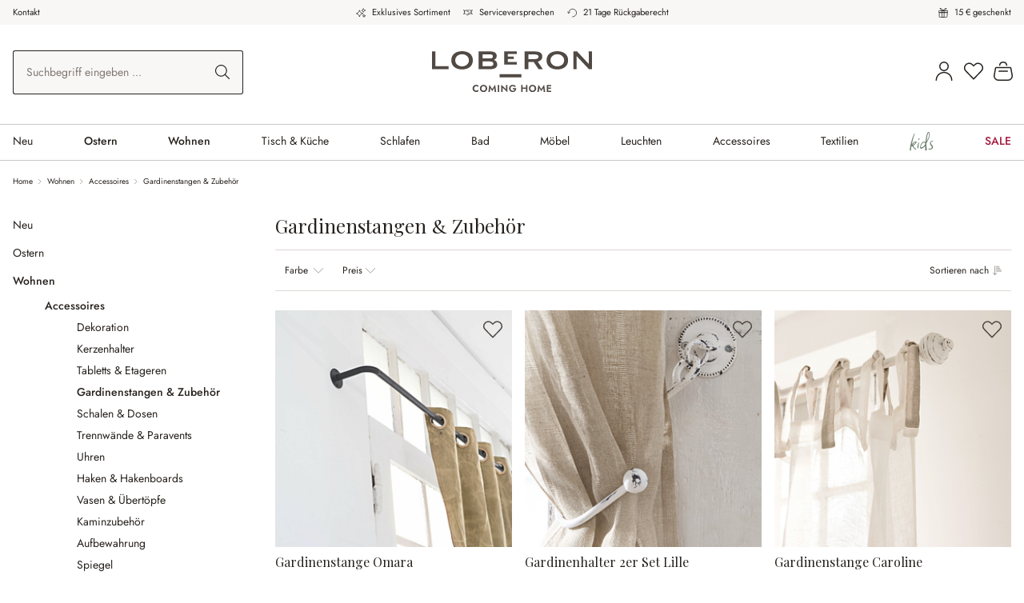

--- FILE ---
content_type: text/html; charset=UTF-8
request_url: https://www.loberon.de/Wohnen/Accessoires/Gardinenstangen-Zubehoer/
body_size: 69300
content:

<!DOCTYPE html>

<html lang="de-DE"
      itemscope="itemscope"
      >

                            
    <head>
                                <script>
                if (undefined === window.EnderecoIntegrator) {
                    window.EnderecoIntegrator = {};
                }
                if (!window.EnderecoIntegrator.onLoad) {
                    window.EnderecoIntegrator.onLoad = [];
                }

                window.EnderecoIntegrator.countryCodeToNameMapping = JSON.parse('{"NL":"Niederlande","TF":"Franz\u00f6sische S\u00fcd- und Antarktisgebiete","TR":"T\u00fcrkei","ES":"Spanien","CV":"Kap Verde","CN":"China","CH":"Schweiz","IO":"Britisches Territorium im Indischen Ozean","GQ":"\u00c4quatorial-Guinea","BY":"Wei\u00dfrussland","PE":"Peru","GF":"Franz\u00f6sisch Guyana","NU":"Niue","VI":"Amerikanische Jungferninseln","MT":"Malta","GS":"S\u00fcdgeorgien und die S\u00fcdlichen Sandwichinseln","VU":"Vanuatu","NI":"Nicaragua","GI":"Gibraltar","MA":"Marokko","AQ":"Antarktika","LC":"Saint Lucia","CK":"Cookinseln","ML":"Mali","NA":"Namibia","GD":"Grenada","GL":"Gr\u00f6nland","GG":"Guernsey","AT":"\u00d6sterreich","PN":"Pitcairn","TN":"Tunesien","CG":"Kongo","MY":"Malaysia","DO":"Dominikanische Republik","JO":"Jordanien","BE":"Belgien","LR":"Liberia","DM":"Dominica","TC":"Turks- und Caicosinseln","BB":"Barbados","ZA":"Republik S\u00fcdafrika","MZ":"Mosambik","BJ":"Benin","SC":"Seychellen","NC":"Neukaledonien","PA":"Panama","PW":"Palau","MR":"Mauretanien","BF":"Burkina Faso","SZ":"Swasiland","SV":"El Salvador","YE":"Jemen","MW":"Malawi","TH":"Thailand","MV":"Malediven","XK":"Republik Kosovo","PR":"Puerto Rico","CD":"Kongo (Dem. Rep.)","LT":"Litauen","US":"Vereinigte Staaten von Amerika","IR":"Iran","LV":"Lettland","BA":"Bosnien und Herzegowina","CC":"Kokosinseln","TD":"Tschad","TT":"Trinidad und Tobago","MP":"N\u00f6rdliche Marianen","PT":"Portugal","LK":"Sri Lanka","BZ":"Belize","SO":"Somalia","LA":"Laos","BM":"Bermuda","MU":"Mauritius","LS":"Lesotho","CF":"Zentralafrikanische Republik","SB":"Salomonen","SD":"Sudan","GR":"Griechenland","RW":"Ruanda","HN":"Honduras","RU":"Russland","ZW":"Simbabwe","BV":"Bouvetinsel","SS":"S\u00fcdsudan","ET":"\u00c4thiopien","NG":"Nigeria","CI":"Elfenbeink\u00fcste","BT":"Bhutan","TV":"Tuvalu","NZ":"Neuseeland","UA":"Ukraine","RO":"Rum\u00e4nien","MQ":"Martinique","UG":"Uganda","EG":"\u00c4gypten","LB":"Libanon","ZM":"Sambia","AR":"Argentinien","BS":"Bahamas","CW":"Cura\u00e7ao","AF":"Afghanistan","FK":"Falklandinseln","KN":"St. Kitts und Nevis","WS":"Samoa","AU":"Australien","GY":"Guyana","AD":"Andorra","IT":"Italien","AZ":"Aserbaidschan","SG":"Singapur","PK":"Pakistan","AG":"Antigua und Barbuda","FM":"Mikronesien","HT":"Haiti","AI":"Anguilla","KP":"Nordkorea","EC":"Ecuador","AM":"Armenien","GA":"Gabun","SI":"Slowenien","CA":"Kanada","MD":"Moldawie","NP":"N\u00e9pal","BD":"Bangladesch","VE":"Venezuela","IM":"Insel Man","KM":"Union der Komoren","RS":"Serbien","CX":"Weihnachtsinsel","TJ":"Tadschikistan","LY":"Libyen","JP":"Japan","KW":"Kuwait","KI":"Kiribati","CR":"Costa Rica","PM":"Saint-Pierre und Miquelon","MG":"Madagaskar","FJ":"Fidschi","NR":"Nauru","MS":"Montserrat","CM":"Kamerun","BQ":"Bonaire, Sint Eustatius und Saba","BO":"Bolivien","KG":"Kirgisistan","JM":"Jamaika","MK":"Mazedonien","TW":"Taiwan","SX":"Sint Maarten (niederl. Teil)","ME":"Montenegro","GB":"Vereinigtes K\u00f6nigreich","MO":"Macao","SJ":"Svalbard und Jan Mayen","JE":"Jersey","TL":"Timor-Leste","EH":"Westsahara","MM":"Myanmar","IQ":"Irak","KE":"Kenia","FR":"Frankreich","KZ":"Kasachstan","SK":"Slowakei","TO":"Tonga","CL":"Chile","SY":"Syrien","AE":"Arabische Emirate","KR":"S\u00fcdkorea","BN":"Brunei","VC":"Saint Vincent und die Grenadinen","TZ":"Tansania","DZ":"Algerien","KY":"Kaimaninseln","PS":"Pal\u00e4stina","VG":"Britische Jungferninseln","HR":"Kroatien","BL":"Saint-Barth\u00e9lemy","OM":"Oman","YT":"Mayotte","EE":"Estland","IL":"Israel","HK":"Hong Kong","KH":"Kambodscha","GW":"Guinea-Bissau","SA":"Saudi-Arabien","BW":"Botswana","SR":"Suriname","WF":"Wallis und Futuna","LU":"Luxemburg","GP":"Guadeloupe","FO":"F\u00e4r\u00f6er-Inseln","RE":"R\u00e9union","HM":"Heard und die McDonaldinseln","SH":"Sankt Helena","NE":"Niger","UZ":"Usbekistan","AL":"Albanien","IE":"Irland","DJ":"Dschibuti","IS":"Island","CY":"Zypern","SL":"Sierra Leone","LI":"Liechtenstein","CZ":"Tschechische Republik","PY":"Paraguay","BR":"Brasilien","ST":"S\u00e3o Tom\u00e9 und Pr\u00edncipe","PG":"Papua-Neuguinea","SE":"Schweden","GU":"Guam","VA":"Staat Vatikanstadt","GE":"Georgien","IN":"Indien","HU":"Ungarn","VN":"Vietnam","BG":"Bulgarien","MF":"Saint Martin","PF":"Franz\u00f6sisch-Polynesien","AS":"Amerikanisch-Samoa","AW":"Aruba","AO":"Angola","NF":"Norfolkinsel","TG":"Togo","AX":"\u00c5land","TK":"Tokelau","ER":"Eritrea","MN":"Mongolei","QA":"Katar","UY":"Uruguay","UM":"Kleinere Inselbesitzungen der Vereinigten Staaten","CU":"Kuba","CO":"Kolumbien","MC":"Monaco","DE":"Deutschland","GN":"Guinea","GM":"Gambia","BI":"Burundi","DK":"D\u00e4nemark","BH":"Bahrain","MX":"Mexiko","MH":"Marshallinseln","ID":"Indonesien","SM":"San Marino","TM":"Turkmenistan","GT":"Guatemala","NO":"Norwegen","PL":"Polen","SN":"Senegal","FI":"Finnland","GH":"Ghana","PH":"Philippinen"}');
                window.EnderecoIntegrator.countryMapping = JSON.parse('{"NL":"001435a56ed44df0a2c518dad7e55512","TF":"0078c83bb3624ef5b3b729166106ede8","TR":"02b764d1439b4f978308ea2318a9f8d0","ES":"039186ec87c243a0a5cf3e45a89b2f62","CV":"039e4a2d1eb64f8ebdfeeecdd8a25ff7","CN":"059f4db41d4146ef9681fe02404560e1","CH":"05f8174559e54632883d4dc1168c2598","IO":"06c1c93860cd4937806933f9e2ddac77","GQ":"0781183fe4b04786a9e8aaef7295ea6f","BY":"07a2a8c8d7e84436802be06944d1798f","PE":"09fb5d128d2f413182ed4383910a9f8d","GF":"0ad5ac7dcb074413a3f9c5a0c7e170ae","NU":"0cc398ca408444a7bdd84002dabb4e08","VI":"0cf5227249ef46098f654d9c68eef0b2","MT":"0d4b34aa98c04585a1d6498885a50f74","GS":"0d7ab8479f3c476a81d44cb1470773d6","VU":"0de1b71769a2426d83c2be65ab6e1db5","NI":"0fde85878a86405b8006bb0db2d1530b","GI":"11b15c211af94391a57260264d3661c8","MA":"126dde5a76fd443fb86dd015e0a9ffd8","AQ":"1338a4a2133d45e59c95f795d2c1c001","LC":"13871fb68e0d4373ae4091581d039e92","CK":"13d895aac27340d9a54ed8e3ba5bcc31","ML":"14862a7c540c4fc8931d84bd76b26ca8","NA":"182ddac963a84ad88670812441060443","GD":"1838d5fd83ad4eaaa92ee0a888d37170","GL":"18565787ec8844efba5279834f78e304","GG":"19ba1364f6fc4dd5bad332df8c106038","AT":"19d2d8bb26154b4ebf726d477f8be067","PN":"19ddd427351b461aa61bf2d4e645e5da","TN":"19f1abb6d1ff426ea1114b5bad25aeb7","CG":"19fc1de1b05744a5a59565a7437c953a","MY":"1bf29dd840414dd09531d72a45a70748","DO":"1d7b335078be49bb82994b3d2ed6c1aa","JO":"1e2dc6fb70554c5bb6e3c6f75194f756","BE":"1f7575403ca84c5e854d7e6a20b1e4a8","LR":"2125678fa27246088529d92bec9af7db","DM":"21c5a94eac0c48579c15a324e9561f41","TC":"22646868523d4f65885db5c4ad4a3105","BB":"22d3d78e50834fd9a47aca70e5d57d7f","ZA":"256e66c3aa5d4bd9a1a7f07d4b59cb5e","MZ":"25e68f84743a43d7a8dc6a883af2c917","BJ":"26deccc5e36547b7b9500e5bc6222192","SC":"271f08e7c9c64eacb83abe23ff336de5","NC":"289de5d896df48c3a4269efa4c1d0c1d","PA":"299a283a6bd9492ebff2a42c1ebfdcb9","PW":"2b3096ed8d944581995b1cba5fd76b43","MR":"2cd740c7a2a546d2be664fdcf7a68224","BF":"2e6dbd5b453a46b591a7d370013fcd86","SZ":"30628fe36e90470b90e061ca62cc9256","SV":"3151fe30100b4ef98271d6c97ac3be61","YE":"33cdb85b109645029c4ed21b0978c98d","MW":"343479aec267436d81b4df3abb6961c4","TH":"34d622283922441087907ad9b21bd395","MV":"35051fccf7284dcd9cc370e498aa2def","XK":"35ae7b6e44684025ada6c27831aa89e3","PR":"35c5d36bf59e4959b853d7c3f11bd10d","CD":"35f1ccbe6e6b418281ee58899f10981a","LT":"396a6a8c2f7e4f258d2213fad4e45ec8","US":"39a4a0ea9abd45b9b3ef51c2688d9a0a","IR":"3a295c96b25b452e987320ebfffd240f","LV":"3da087e3548b450b82c8d8d5929ea38f","BA":"3f60762f68b14986bb26dabb3be0682a","CC":"40159f79a3d94088b0c391c4b525eb10","TD":"40ec89a5c1c84523b23e21534656c0d8","TT":"41cada4112bb4c5892eef89da214962a","MP":"42cc294411fd4b56b0273198a0732235","PT":"43ccf6e8ccbc403ba9c72a4fb472dba4","LK":"44f3318cb8a9445ab2f5894a509683d9","BZ":"473b442e110d46038a1fd13a4b532170","SO":"4741a61a3899499f85f2bb72aefa4b95","LA":"47c2b533378245f080b9b8dcad9e6741","BM":"4983737b16434ee881554ea2b678eb08","MU":"4a8e9cf136a54c19b1d9262a0b2bf34e","LS":"4ad3c48666e64ec99637057f86e049b5","CF":"4b0a399f60e44938a75454b8f3477e6a","SB":"4bacc37bafea4e25b71f4e89f873f9cb","SD":"4cef1d9c8eaf4ecaa7cad556c2bdd222","GR":"4e46224ebc714244af5a72eddcf4b923","RW":"4e5f0a341b4249dc96c23f6a6f052523","HN":"4eba0882b00c433eaa97a66ba8278040","RU":"4f2ff642a64f49d8b54cfe2eedccffc2","ZW":"50822fc96a7649a6a97525021e80d280","BV":"5094916750634dcf87ed26c1a368d577","SS":"51cd54f0901f4755b4ef9d639f4eee86","ET":"55feaaffebd74a669325fd71af7a660b","NG":"56711f82b6be4c499ead5f9d6609b57c","CI":"57d5461b7ff64fd49ab02276ad00a532","BT":"581e1f5ab466493ebff6470c45c288d7","TV":"5871eeb77e6e4069bc880c7c71773cbd","NZ":"59c72efe97c349fca695523ca4f79576","UA":"5a2b5fffcaee4221b15cc53349f29d37","RO":"5cf7063ca8224e1aba29ba6315351025","MQ":"5dd34fbdcf024f8792a8b5545c632b90","UG":"5e15be823fd54b2ba7cb6b8b7299b1f1","EG":"5e55338515444a93aaa21693494f0822","LB":"5f1fa161e4e14734b8a4f5541f3d1117","ZM":"5f64c16d730e449ca77b5542bf6df775","AR":"612e0db9a8b949b1bfaa7e1f5e57d804","BS":"616cf3fb33f34e1ba891cd6ecef1e478","CW":"62313edcfaad4c33b2880325b46fa5a7","AF":"62933ee4da5a459a94a5896d867d879b","FK":"62ca85de1b7d475fb697776c3dd62f64","KN":"6329881d3ac2470cae0b9a879da01c55","WS":"6377802a67a14364a6d76fe06554cf87","AU":"63c0b9242abc4d319fb643769a0c58ba","GY":"64b82c8ac1cf4601a806b9ea24bed0ec","AD":"667ffa087d174995bf9fbf435e3523c7","IT":"6777d2c7c1a14e24882032e38e06fb20","AZ":"67ff824522ca455589afb805f831ddd7","SG":"68174e4b599c4cf6b8d7862d6660ea6b","PK":"68d23fb6c8ac4f10bcdd9ae70dde51d9","AG":"6906beae4b4e4c498153ee8dd219e6fa","FM":"6b688bfe1e8b417db255fa6e2de058df","HT":"6ea05800a6de4d008a03fb7983ba1f26","AI":"72597edaa877416596b05fdc7ed33954","KP":"73ec5e66e027450eb855db2c6f3cecb9","EC":"74b2f0f34e034fd7b685a35439de1cd2","AM":"74c3ec9aa5bc4411b4450ddb5f42f579","GA":"74db01e283284cfaa33614e2e4b4819c","SI":"76711ad7780c4f1386544cd4e175aff1","CA":"7769b6465623445b9faa9c1f5347853e","MD":"7a787645c86f4d03977f10859ed83278","NP":"7adc17b95e974cf8981b5ec92fed75b2","BD":"7af74b4a22994f8bb549e9f8b0c99e2c","VE":"7dc637ca294040e8a71594cf9e8d1f79","IM":"7e0b8e3191cb4ccc9f7cd5388e693c82","KM":"81037825c1a142cfa47ac0b38710df1a","RS":"8127d47254e840649e45ec64bad148d2","CX":"81308839e616431aa678c3e54f38d83f","TJ":"814adb4fdf4046b4adb4c7e512abc18c","LY":"82467c55b8114b3b8ede590b469adf3e","JP":"8286374dd79e4d8c83497ce629337b36","KW":"82df4186076140c0bfb488063c7213ee","KI":"84eafe85713e471f8aafcaf0f7152b53","CR":"8557207b2e2e46b092138c4663f75bb9","PM":"85780039781a4fdca662cfc3e6c65c40","MG":"85784c3046d64c97888b6d4f62c88d6e","FJ":"880e21e55c1544eba0f03554df051d45","NR":"8944038612ba41678088be84c1f927b2","MS":"8989dfed98d94594913b507fbbbe9983","CM":"8b58437098cf4dc6871ed000f08aca11","BQ":"8cb9d22abd6f47ef8a7a4ad8ed8e0415","BO":"8e9f7d52fd45494b9396b37d09e288bf","KG":"8fea6bcecea84396824817029f3a7472","JM":"91e69137dfbc4507aabc163bece39716","MK":"9261e4b296734b87ab4725021fa867b9","TW":"929a0d31c4374bd29d5846f41c37e99a","SX":"9575d6794dc74388b8985488a6e47f9e","ME":"95cbcbc2ea084ca791192af7f9334bd6","GB":"96481a65a2274f1496eb49629977d03c","MO":"96f6af7e42c94ec398be9fce93534427","SJ":"982e081243394a7fbadbdf3adf2ead81","JE":"98d73bb4b74345cdac903b76c83313db","TL":"98f0f56e2e3e42ae804f1179573dd758","EH":"9a1a4a722f4f4e4f853745e8e83dd4eb","MM":"9af4b7de925649e8b83aa58cecc7b9b1","IQ":"9b6e1c550a1748648aa879d8dc625856","KE":"9c8562ce8010406c97e220aadb46e10e","FR":"9dda441bf86840f6989baa8c8e9adcb1","KZ":"9fb793ee99d6419ab0cbd74f86d16b10","SK":"9fc264a237f14fb6bb7bb86b1a725be5","TO":"a0d06c70e9834331ade067afe2b9f6d2","CL":"a0d1e9db1d474cb8b488ff4f7d4ca4d4","SY":"a1175d4cf5414da7afea6e751c236da8","AE":"a120a7473399447fab32d8e503215c63","KR":"a1ab9830aedf48c2a1070716e0170a1a","BN":"a22184ec6c45446180e9d5220305655b","VC":"a4700911180a42d6ae915d18d8518198","TZ":"a5b8b30be47d48b2a50a9725d695cc0b","DZ":"a76276e20e3745f5b65074707864ef2b","KY":"a912014e5f8b48c9aeebbfc41adf85b4","PS":"a976429f35314b4dac9156e7af06390e","VG":"aa24a9b48b514462bd7997446837c1e5","HR":"aaa60379f8b74d4e8db31edac52d2eab","BL":"ac96485c97cb42109d4cfc148076cf75","OM":"adcd451f0c254476bfee791b1f2920da","YT":"aee6b4baa91642ff91d94be00439b186","EE":"afb2a4474a444cb08031d46c40098219","IL":"b471f667941446d39e119d3355e3dd3b","HK":"b5d0d36e952f460883795def8daa88ed","KH":"b6433dca3d844b149e70a9d1511d7059","GW":"b87bae79d2fc4c87a03d8f883aa13df8","SA":"b9980876a05c48e7bc305f20be2a8eef","BW":"b9c7e56e1f01421e92c6e2839cd6aa99","SR":"ba78d5842e6149e689258d756fec9b49","WF":"ba7f4fb98587433b80767b2a62e4b2f0","LU":"bc378fad50904c1d800e069bea5bffdf","GP":"c062d18c384f47e29a6f482fbb3ae912","FO":"c0a7b96555424a0596f252cedc0c5015","RE":"c1212042dea5436a9e4827203fef51bb","HM":"c216456b932d4db29140af84372ba387","SH":"c349e0b0b2c3453fa322044d047025fe","NE":"c42530c64b674c7aaa70906e7a1ba10e","UZ":"c58f86274d3f41869a3129a78d7c6347","AL":"c5f296fcaad94110a19f436524aa95d2","IE":"c6b0dcfd8008489d98ec447e5d65acfd","DJ":"c7f994de49264b23a4af3d33a124c363","IS":"c8522fb749d84156a6b5f5c4adaa0965","CY":"c8547310d3cd4e9b8b29dea7a4f0fb40","SL":"c9531ef721f649c2830e4ef511806ebc","LI":"c961f010a2ed49beb728c1158d44f7d7","CZ":"c9d0ad79995b4792b330a2962ce1dcde","PY":"ca1450e1a0134d64990447df4ffab1de","BR":"cad6ed8e62e34d26aca4ae641d9b1470","ST":"cbb99dc2e1ed4c62b00fab7cdb2f6ccf","PG":"cc1d32151d6d43268d3a6923343cd823","SE":"cc9d63bec8e94e6f8b9a0152c1ba75fd","GU":"cdba5aa2aade41b39e5c384f8bbca0f5","VA":"ce62bc41e43148d88fc78ccb934bf658","GE":"cf6b8532e0c747c186acfba62d33bf13","IN":"cf6e07c84a344fdbbad9394ba91991f9","HU":"d018db88e2e54fcaad51fd6f977cd05f","VN":"d0489350485b4a2abbf5386205e381e4","BG":"d049c77d91974263bd51acb9f8a08039","MF":"d0bdb44adf944007850859a96e3169f5","PF":"d19f2c34e4a040e6b34b53933a862c42","AS":"d49307f228854cb2857b886907ef00fc","AW":"d4cd8d9567bb462983d1a01bad7420e0","AO":"d4eec9e66a59436293ef60d7ec321a5a","NF":"d57bbd58b5a2493399399b4a2218709a","TG":"d5c4a53787284facb282ac057b55658a","AX":"d8c8b91cae2b4fb4804bb1dd79240012","TK":"d956c6a672484518a732b0fa10af1837","ER":"d9ef07fe7da64c4bb5b12d142a30c1e6","MN":"da7ad3e7ebb542d984ffe4779ab9e9ea","QA":"df752985e7b14c8bb242f0b48217beff","UY":"dfe9bd59f35440d990ea171fa962ef59","UM":"e0b4f72c41434659ac69e97a0d142616","CU":"e3f715de50164ca3809e3c6b00215c6a","CO":"e4be9d45fe954e07a7748f9692911d09","MC":"e624d1da0ced40bca06d17e135af2a4f","DE":"e74a05af0edb444ca71e4fb2d6f48d33","GN":"e789d226d945449b8e1aa5b7829d5410","GM":"e835e65879614df88575c15969fb0878","BI":"ea4e927540c34022b5a87caeba353b67","DK":"ea66e4d33a1047feac4eab577bf0a341","BH":"ebbf0ea9da5f4f1495ffdcb8c919e0e9","MX":"ed1f48624dea4ff8aea58578069d629f","MH":"efb7e4e078854c24a06b228d48c744d9","ID":"f04762507f484090b2ddc34567d3e9d0","SM":"f1a80f31766b46fa880c1766b88c87f1","TM":"f1b72a279f0d45b99404ed56fd181b15","GT":"f218f76ee03844aabf7aec4bc541491a","NO":"f2c494b4c7f2469baf4759f6f695d8cd","PL":"f508dc04055a48068ae781b8fe2232b1","SN":"f706db58b349452293ee16e201debd77","FI":"fa3dda88a36b4a5e8d49052d7edb0bdc","GH":"fb514b9ee119415fbf76eebf0c11efd6","PH":"fe4111b7f5ca44cdbd357f6cdf48c6e5"}');
                window.EnderecoIntegrator.countryMappingReverse = JSON.parse('{"001435a56ed44df0a2c518dad7e55512":"NL","0078c83bb3624ef5b3b729166106ede8":"TF","02b764d1439b4f978308ea2318a9f8d0":"TR","039186ec87c243a0a5cf3e45a89b2f62":"ES","039e4a2d1eb64f8ebdfeeecdd8a25ff7":"CV","059f4db41d4146ef9681fe02404560e1":"CN","05f8174559e54632883d4dc1168c2598":"CH","06c1c93860cd4937806933f9e2ddac77":"IO","0781183fe4b04786a9e8aaef7295ea6f":"GQ","07a2a8c8d7e84436802be06944d1798f":"BY","09fb5d128d2f413182ed4383910a9f8d":"PE","0ad5ac7dcb074413a3f9c5a0c7e170ae":"GF","0cc398ca408444a7bdd84002dabb4e08":"NU","0cf5227249ef46098f654d9c68eef0b2":"VI","0d4b34aa98c04585a1d6498885a50f74":"MT","0d7ab8479f3c476a81d44cb1470773d6":"GS","0de1b71769a2426d83c2be65ab6e1db5":"VU","0fde85878a86405b8006bb0db2d1530b":"NI","11b15c211af94391a57260264d3661c8":"GI","126dde5a76fd443fb86dd015e0a9ffd8":"MA","1338a4a2133d45e59c95f795d2c1c001":"AQ","13871fb68e0d4373ae4091581d039e92":"LC","13d895aac27340d9a54ed8e3ba5bcc31":"CK","14862a7c540c4fc8931d84bd76b26ca8":"ML","182ddac963a84ad88670812441060443":"NA","1838d5fd83ad4eaaa92ee0a888d37170":"GD","18565787ec8844efba5279834f78e304":"GL","19ba1364f6fc4dd5bad332df8c106038":"GG","19d2d8bb26154b4ebf726d477f8be067":"AT","19ddd427351b461aa61bf2d4e645e5da":"PN","19f1abb6d1ff426ea1114b5bad25aeb7":"TN","19fc1de1b05744a5a59565a7437c953a":"CG","1bf29dd840414dd09531d72a45a70748":"MY","1d7b335078be49bb82994b3d2ed6c1aa":"DO","1e2dc6fb70554c5bb6e3c6f75194f756":"JO","1f7575403ca84c5e854d7e6a20b1e4a8":"BE","2125678fa27246088529d92bec9af7db":"LR","21c5a94eac0c48579c15a324e9561f41":"DM","22646868523d4f65885db5c4ad4a3105":"TC","22d3d78e50834fd9a47aca70e5d57d7f":"BB","256e66c3aa5d4bd9a1a7f07d4b59cb5e":"ZA","25e68f84743a43d7a8dc6a883af2c917":"MZ","26deccc5e36547b7b9500e5bc6222192":"BJ","271f08e7c9c64eacb83abe23ff336de5":"SC","289de5d896df48c3a4269efa4c1d0c1d":"NC","299a283a6bd9492ebff2a42c1ebfdcb9":"PA","2b3096ed8d944581995b1cba5fd76b43":"PW","2cd740c7a2a546d2be664fdcf7a68224":"MR","2e6dbd5b453a46b591a7d370013fcd86":"BF","30628fe36e90470b90e061ca62cc9256":"SZ","3151fe30100b4ef98271d6c97ac3be61":"SV","33cdb85b109645029c4ed21b0978c98d":"YE","343479aec267436d81b4df3abb6961c4":"MW","34d622283922441087907ad9b21bd395":"TH","35051fccf7284dcd9cc370e498aa2def":"MV","35ae7b6e44684025ada6c27831aa89e3":"XK","35c5d36bf59e4959b853d7c3f11bd10d":"PR","35f1ccbe6e6b418281ee58899f10981a":"CD","396a6a8c2f7e4f258d2213fad4e45ec8":"LT","39a4a0ea9abd45b9b3ef51c2688d9a0a":"US","3a295c96b25b452e987320ebfffd240f":"IR","3da087e3548b450b82c8d8d5929ea38f":"LV","3f60762f68b14986bb26dabb3be0682a":"BA","40159f79a3d94088b0c391c4b525eb10":"CC","40ec89a5c1c84523b23e21534656c0d8":"TD","41cada4112bb4c5892eef89da214962a":"TT","42cc294411fd4b56b0273198a0732235":"MP","43ccf6e8ccbc403ba9c72a4fb472dba4":"PT","44f3318cb8a9445ab2f5894a509683d9":"LK","473b442e110d46038a1fd13a4b532170":"BZ","4741a61a3899499f85f2bb72aefa4b95":"SO","47c2b533378245f080b9b8dcad9e6741":"LA","4983737b16434ee881554ea2b678eb08":"BM","4a8e9cf136a54c19b1d9262a0b2bf34e":"MU","4ad3c48666e64ec99637057f86e049b5":"LS","4b0a399f60e44938a75454b8f3477e6a":"CF","4bacc37bafea4e25b71f4e89f873f9cb":"SB","4cef1d9c8eaf4ecaa7cad556c2bdd222":"SD","4e46224ebc714244af5a72eddcf4b923":"GR","4e5f0a341b4249dc96c23f6a6f052523":"RW","4eba0882b00c433eaa97a66ba8278040":"HN","4f2ff642a64f49d8b54cfe2eedccffc2":"RU","50822fc96a7649a6a97525021e80d280":"ZW","5094916750634dcf87ed26c1a368d577":"BV","51cd54f0901f4755b4ef9d639f4eee86":"SS","55feaaffebd74a669325fd71af7a660b":"ET","56711f82b6be4c499ead5f9d6609b57c":"NG","57d5461b7ff64fd49ab02276ad00a532":"CI","581e1f5ab466493ebff6470c45c288d7":"BT","5871eeb77e6e4069bc880c7c71773cbd":"TV","59c72efe97c349fca695523ca4f79576":"NZ","5a2b5fffcaee4221b15cc53349f29d37":"UA","5cf7063ca8224e1aba29ba6315351025":"RO","5dd34fbdcf024f8792a8b5545c632b90":"MQ","5e15be823fd54b2ba7cb6b8b7299b1f1":"UG","5e55338515444a93aaa21693494f0822":"EG","5f1fa161e4e14734b8a4f5541f3d1117":"LB","5f64c16d730e449ca77b5542bf6df775":"ZM","612e0db9a8b949b1bfaa7e1f5e57d804":"AR","616cf3fb33f34e1ba891cd6ecef1e478":"BS","62313edcfaad4c33b2880325b46fa5a7":"CW","62933ee4da5a459a94a5896d867d879b":"AF","62ca85de1b7d475fb697776c3dd62f64":"FK","6329881d3ac2470cae0b9a879da01c55":"KN","6377802a67a14364a6d76fe06554cf87":"WS","63c0b9242abc4d319fb643769a0c58ba":"AU","64b82c8ac1cf4601a806b9ea24bed0ec":"GY","667ffa087d174995bf9fbf435e3523c7":"AD","6777d2c7c1a14e24882032e38e06fb20":"IT","67ff824522ca455589afb805f831ddd7":"AZ","68174e4b599c4cf6b8d7862d6660ea6b":"SG","68d23fb6c8ac4f10bcdd9ae70dde51d9":"PK","6906beae4b4e4c498153ee8dd219e6fa":"AG","6b688bfe1e8b417db255fa6e2de058df":"FM","6ea05800a6de4d008a03fb7983ba1f26":"HT","72597edaa877416596b05fdc7ed33954":"AI","73ec5e66e027450eb855db2c6f3cecb9":"KP","74b2f0f34e034fd7b685a35439de1cd2":"EC","74c3ec9aa5bc4411b4450ddb5f42f579":"AM","74db01e283284cfaa33614e2e4b4819c":"GA","76711ad7780c4f1386544cd4e175aff1":"SI","7769b6465623445b9faa9c1f5347853e":"CA","7a787645c86f4d03977f10859ed83278":"MD","7adc17b95e974cf8981b5ec92fed75b2":"NP","7af74b4a22994f8bb549e9f8b0c99e2c":"BD","7dc637ca294040e8a71594cf9e8d1f79":"VE","7e0b8e3191cb4ccc9f7cd5388e693c82":"IM","81037825c1a142cfa47ac0b38710df1a":"KM","8127d47254e840649e45ec64bad148d2":"RS","81308839e616431aa678c3e54f38d83f":"CX","814adb4fdf4046b4adb4c7e512abc18c":"TJ","82467c55b8114b3b8ede590b469adf3e":"LY","8286374dd79e4d8c83497ce629337b36":"JP","82df4186076140c0bfb488063c7213ee":"KW","84eafe85713e471f8aafcaf0f7152b53":"KI","8557207b2e2e46b092138c4663f75bb9":"CR","85780039781a4fdca662cfc3e6c65c40":"PM","85784c3046d64c97888b6d4f62c88d6e":"MG","880e21e55c1544eba0f03554df051d45":"FJ","8944038612ba41678088be84c1f927b2":"NR","8989dfed98d94594913b507fbbbe9983":"MS","8b58437098cf4dc6871ed000f08aca11":"CM","8cb9d22abd6f47ef8a7a4ad8ed8e0415":"BQ","8e9f7d52fd45494b9396b37d09e288bf":"BO","8fea6bcecea84396824817029f3a7472":"KG","91e69137dfbc4507aabc163bece39716":"JM","9261e4b296734b87ab4725021fa867b9":"MK","929a0d31c4374bd29d5846f41c37e99a":"TW","9575d6794dc74388b8985488a6e47f9e":"SX","95cbcbc2ea084ca791192af7f9334bd6":"ME","96481a65a2274f1496eb49629977d03c":"GB","96f6af7e42c94ec398be9fce93534427":"MO","982e081243394a7fbadbdf3adf2ead81":"SJ","98d73bb4b74345cdac903b76c83313db":"JE","98f0f56e2e3e42ae804f1179573dd758":"TL","9a1a4a722f4f4e4f853745e8e83dd4eb":"EH","9af4b7de925649e8b83aa58cecc7b9b1":"MM","9b6e1c550a1748648aa879d8dc625856":"IQ","9c8562ce8010406c97e220aadb46e10e":"KE","9dda441bf86840f6989baa8c8e9adcb1":"FR","9fb793ee99d6419ab0cbd74f86d16b10":"KZ","9fc264a237f14fb6bb7bb86b1a725be5":"SK","a0d06c70e9834331ade067afe2b9f6d2":"TO","a0d1e9db1d474cb8b488ff4f7d4ca4d4":"CL","a1175d4cf5414da7afea6e751c236da8":"SY","a120a7473399447fab32d8e503215c63":"AE","a1ab9830aedf48c2a1070716e0170a1a":"KR","a22184ec6c45446180e9d5220305655b":"BN","a4700911180a42d6ae915d18d8518198":"VC","a5b8b30be47d48b2a50a9725d695cc0b":"TZ","a76276e20e3745f5b65074707864ef2b":"DZ","a912014e5f8b48c9aeebbfc41adf85b4":"KY","a976429f35314b4dac9156e7af06390e":"PS","aa24a9b48b514462bd7997446837c1e5":"VG","aaa60379f8b74d4e8db31edac52d2eab":"HR","ac96485c97cb42109d4cfc148076cf75":"BL","adcd451f0c254476bfee791b1f2920da":"OM","aee6b4baa91642ff91d94be00439b186":"YT","afb2a4474a444cb08031d46c40098219":"EE","b471f667941446d39e119d3355e3dd3b":"IL","b5d0d36e952f460883795def8daa88ed":"HK","b6433dca3d844b149e70a9d1511d7059":"KH","b87bae79d2fc4c87a03d8f883aa13df8":"GW","b9980876a05c48e7bc305f20be2a8eef":"SA","b9c7e56e1f01421e92c6e2839cd6aa99":"BW","ba78d5842e6149e689258d756fec9b49":"SR","ba7f4fb98587433b80767b2a62e4b2f0":"WF","bc378fad50904c1d800e069bea5bffdf":"LU","c062d18c384f47e29a6f482fbb3ae912":"GP","c0a7b96555424a0596f252cedc0c5015":"FO","c1212042dea5436a9e4827203fef51bb":"RE","c216456b932d4db29140af84372ba387":"HM","c349e0b0b2c3453fa322044d047025fe":"SH","c42530c64b674c7aaa70906e7a1ba10e":"NE","c58f86274d3f41869a3129a78d7c6347":"UZ","c5f296fcaad94110a19f436524aa95d2":"AL","c6b0dcfd8008489d98ec447e5d65acfd":"IE","c7f994de49264b23a4af3d33a124c363":"DJ","c8522fb749d84156a6b5f5c4adaa0965":"IS","c8547310d3cd4e9b8b29dea7a4f0fb40":"CY","c9531ef721f649c2830e4ef511806ebc":"SL","c961f010a2ed49beb728c1158d44f7d7":"LI","c9d0ad79995b4792b330a2962ce1dcde":"CZ","ca1450e1a0134d64990447df4ffab1de":"PY","cad6ed8e62e34d26aca4ae641d9b1470":"BR","cbb99dc2e1ed4c62b00fab7cdb2f6ccf":"ST","cc1d32151d6d43268d3a6923343cd823":"PG","cc9d63bec8e94e6f8b9a0152c1ba75fd":"SE","cdba5aa2aade41b39e5c384f8bbca0f5":"GU","ce62bc41e43148d88fc78ccb934bf658":"VA","cf6b8532e0c747c186acfba62d33bf13":"GE","cf6e07c84a344fdbbad9394ba91991f9":"IN","d018db88e2e54fcaad51fd6f977cd05f":"HU","d0489350485b4a2abbf5386205e381e4":"VN","d049c77d91974263bd51acb9f8a08039":"BG","d0bdb44adf944007850859a96e3169f5":"MF","d19f2c34e4a040e6b34b53933a862c42":"PF","d49307f228854cb2857b886907ef00fc":"AS","d4cd8d9567bb462983d1a01bad7420e0":"AW","d4eec9e66a59436293ef60d7ec321a5a":"AO","d57bbd58b5a2493399399b4a2218709a":"NF","d5c4a53787284facb282ac057b55658a":"TG","d8c8b91cae2b4fb4804bb1dd79240012":"AX","d956c6a672484518a732b0fa10af1837":"TK","d9ef07fe7da64c4bb5b12d142a30c1e6":"ER","da7ad3e7ebb542d984ffe4779ab9e9ea":"MN","df752985e7b14c8bb242f0b48217beff":"QA","dfe9bd59f35440d990ea171fa962ef59":"UY","e0b4f72c41434659ac69e97a0d142616":"UM","e3f715de50164ca3809e3c6b00215c6a":"CU","e4be9d45fe954e07a7748f9692911d09":"CO","e624d1da0ced40bca06d17e135af2a4f":"MC","e74a05af0edb444ca71e4fb2d6f48d33":"DE","e789d226d945449b8e1aa5b7829d5410":"GN","e835e65879614df88575c15969fb0878":"GM","ea4e927540c34022b5a87caeba353b67":"BI","ea66e4d33a1047feac4eab577bf0a341":"DK","ebbf0ea9da5f4f1495ffdcb8c919e0e9":"BH","ed1f48624dea4ff8aea58578069d629f":"MX","efb7e4e078854c24a06b228d48c744d9":"MH","f04762507f484090b2ddc34567d3e9d0":"ID","f1a80f31766b46fa880c1766b88c87f1":"SM","f1b72a279f0d45b99404ed56fd181b15":"TM","f218f76ee03844aabf7aec4bc541491a":"GT","f2c494b4c7f2469baf4759f6f695d8cd":"NO","f508dc04055a48068ae781b8fe2232b1":"PL","f706db58b349452293ee16e201debd77":"SN","fa3dda88a36b4a5e8d49052d7edb0bdc":"FI","fb514b9ee119415fbf76eebf0c11efd6":"GH","fe4111b7f5ca44cdbd357f6cdf48c6e5":"PH"}');

                window.EnderecoIntegrator.subdivisionCodeToNameMapping = JSON.parse('{"CA-ON":"Ontario","CA-QC":"Qu\u00e9bec","CA-NS":"Nova Scotia","CA-NB":"New Brunswick","CA-MB":"Manitoba","CA-BC":"British Columbia","CA-PE":"Prince Edward Island","CA-SK":"Saskatchewan","CA-AB":"Alberta","CA-NL":"Neufundland und Labrador","CA-NT":"Nordwest-Territorien","CA-YT":"Yukon","CA-NU":"Nunavut","GB-WOK":"Wokingham","US-SC":"South Carolina","GB-WSX":"West Sussex","GB-WRL":"Wirral","GB-DEN":"Denbighshire","GB-DER":"Derby","GB-CHW":"Cheshire West and Chester","GB-ERY":"East Riding of Yorkshire","GB-RIC":"Richmond upon Thames","GB-MUL":"Mid Ulster","GB-TOF":"Torfaen","US-KY":"Kentucky","US-WV":"West Virginia","GB-MDB":"Middlesbrough","GB-KWL":"Knowsley","GB-POR":"Portsmouth","GB-BIR":"Birmingham","GB-BRD":"Bradford","GB-ABD":"Aberdeenshire","US-MS":"Mississippi","GB-LEC":"Leicestershire","GB-ERW":"East Renfrewshire","GB-THR":"Thurrock","US-OK":"Oklahoma","GB-SLF":"Salford","GB-DBY":"Derbyshire","GB-SOS":"Southend-on-Sea","GB-ESS":"Essex","GB-RDB":"Redbridge","GB-AND":"Ards and North Down","GB-BMH":"Bournemouth","GB-FIF":"Fife","GB-HPL":"Hartlepool","US-DC":"District of Columbia","GB-DRS":"Derry and Strabane","GB-STG":"Stirling","GB-GAT":"Gateshead","US-MN":"Minnesota","GB-SOM":"Somerset","GB-BOL":"Bolton","GB-BRC":"Bracknell Forest","GB-NTY":"North Tyneside","GB-CRY":"Croydon","US-DE":"Delaware","US-TN":"Tennessee","US-NV":"Nevada","GB-PEM":"Pembrokeshire","US-AR":"Arkansas","GB-BDG":"Barking and Dagenham","GB-MAN":"Manchester","US-NY":"New York","GB-TFW":"Telford and Wrekin","US-OR":"Oregon","GB-GRE":"Greenwich","GB-BNE":"Barnet","GB-STE":"Stoke-on-Trent","US-SD":"South Dakota","GB-CON":"Cornwall","GB-DOR":"Dorset","GB-SWA":"Swansea","GB-MON":"Monmouthshire","GB-CLK":"Clackmannanshire","GB-BST":"Bristol, City of","GB-DNC":"Doncaster","US-NM":"New Mexico","GB-IVC":"Inverclyde","GB-ANN":"Antrim and Newtownabbey","US-CO":"Colorado","GB-FLN":"Flintshire","GB-WNM":"Windsor and Maidenhead","GB-PKN":"Perth and Kinross","GB-SND":"Sunderland","GB-MRY":"Moray","US-MT":"Montana","GB-MRT":"Merton","GB-KEC":"Kensington and Chelsea","GB-PTE":"Peterborough","GB-HLD":"Highland","GB-ROT":"Rotherham","GB-FAL":"Falkirk","GB-AGY":"Isle of Anglesey","GB-NGM":"Nottingham","GB-NAY":"North Ayrshire","US-NJ":"New Jersey","GB-WGN":"Wigan","GB-WLL":"Walsall","GB-CCG":"Causeway Coast and Glens","US-NE":"Nebraska","GB-DEV":"Devon","US-CT":"Connecticut","US-RI":"Rhode Island","GB-NTL":"Neath Port Talbot","GB-NYK":"North Yorkshire","GB-NTH":"Northamptonshire","GB-HNS":"Hounslow","GB-GLG":"Glasgow City","US-WA":"Washington","GB-CMN":"Carmarthenshire","GB-PLY":"Plymouth","GB-STY":"South Tyneside","GB-DUD":"Dudley","GB-STS":"Staffordshire","GB-MIK":"Milton Keynes","GB-BRY":"Bromley","US-UT":"Utah","GB-CAY":"Caerphilly","GB-DAL":"Darlington","GB-NLK":"North Lanarkshire","GB-HMF":"Hammersmith and Fulham","US-WI":"Wisconsin","GB-SAW":"Sandwell","GB-TAM":"Tameside","US-TX":"Texas","US-PA":"Pennsylvania","GB-LBC":"Lisburn and Castlereagh","GB-NWP":"Newport","GB-ESX":"East Sussex","GB-CAM":"Cambridgeshire","GB-BPL":"Blackpool","GB-WLV":"Wolverhampton","GB-ELN":"East Lothian","GB-LND":"London, City of","GB-UKM":"United Kingdom","GB-NEL":"North East Lincolnshire","GB-BNH":"Brighton and Hove","GB-SCB":"Scottish Borders, The","GB-SRY":"Surrey","GB-DGY":"Dumfries and Galloway","GB-SLG":"Slough","GB-CWY":"Conwy","GB-RUT":"Rutland","GB-WND":"Wandsworth","US-KS":"Kansas","GB-NWM":"Newham","GB-TOB":"Torbay","GB-WFT":"Waltham Forest","GB-GLS":"Gloucestershire","GB-GWN":"Gwynedd","GB-IOS":"Isles of Scilly","GB-NMD":"Newry, Mourne and Down","US-MI":"Michigan","GB-STH":"Southampton","GB-BNS":"Barnsley","GB-FMO":"Fermanagh and Omagh","GB-CHE":"Cheshire East","US-MD":"Maryland","GB-SHN":"St. Helens","GB-NIR":"Northern Ireland","GB-WRT":"Warrington","GB-RFW":"Renfrewshire","GB-ABE":"Aberdeen City","GB-BKM":"Buckinghamshire","GB-LDS":"Leeds","US-LA":"Louisiana","GB-SKP":"Stockport","GB-BFS":"Belfast","GB-STT":"Stockton-on-Tees","GB-WIL":"Wiltshire","GB-RCC":"Redcar and Cleveland","US-IN":"Indiana","GB-RCH":"Rochdale","GB-KHL":"Kingston upon Hull","GB-SFK":"Suffolk","GB-ELS":"Eilean Siar","GB-WLS":"Wales","GB-WOR":"Worcestershire","GB-STN":"Sutton","GB-NFK":"Norfolk","GB-HEF":"Herefordshire","US-WY":"Wyoming","GB-EAL":"Ealing","GB-TRF":"Trafford","GB-SFT":"Sefton","GB-BAS":"Bath and North East Somerset","GB-KIR":"Kirklees","GB-SLK":"South Lanarkshire","GB-OXF":"Oxfordshire","GB-LBH":"Lambeth","US-NH":"New Hampshire","GB-HAM":"Hampshire","GB-SHR":"Shropshire","GB-HRT":"Hertfordshire","US-ME":"Maine","GB-SOL":"Solihull","GB-YOR":"York","GB-NTT":"Nottinghamshire","GB-HCK":"Hackney","GB-CMA":"Cumbria","GB-SHF":"Sheffield","US-MO":"Missouri","GB-BEX":"Bexley","US-VT":"Vermont","US-ID":"Idaho","GB-BEN":"Brent","GB-CGN":"Ceredigion","GB-POW":"Powys","US-IL":"Illinois","GB-SAY":"South Ayrshire","GB-SCT":"Scotland","GB-WRX":"Wrexham","US-HI":"Hawaii","GB-WKF":"Wakefield","GB-SWD":"Swindon","GB-WDU":"West Dunbartonshire","GB-HIL":"Hillingdon","GB-WLN":"West Lothian","US-MA":"Massachusetts","GB-HAL":"Halton","GB-ZET":"Shetland Islands","GB-NBL":"Northumberland","GB-BGW":"Blaenau Gwent","GB-MEA":"Mid and East Antrim","US-VA":"Virginia","GB-AGB":"Argyll and Bute","GB-CRF":"Cardiff","GB-LAN":"Lancashire","GB-DND":"Dundee City","GB-HRW":"Harrow","GB-EDU":"East Dunbartonshire","GB-BBD":"Blackburn with Darwen","GB-HAV":"Havering","GB-ENG":"England","GB-EAY":"East Ayrshire","GB-TWH":"Tower Hamlets","GB-LEW":"Lewisham","GB-SGC":"South Gloucestershire","US-AZ":"Arizona","GB-VGL":"Vale of Glamorgan, The","GB-WBK":"West Berkshire","US-IA":"Iowa","GB-BDF":"Bedford","GB-COV":"Coventry","US-NC":"North Carolina","US-GA":"Georgia","GB-IOW":"Isle of Wight","GB-EDH":"Edinburgh, City of","GB-HRY":"Haringey","GB-RCT":"Rhondda, Cynon, Taff","GB-BGE":"Bridgend","US-AK":"Alaska","GB-NET":"Newcastle upon Tyne","GB-NSM":"North Somerset","GB-MDW":"Medway","GB-RDG":"Reading","GB-ABC":"Armagh, Banbridge and Craigavon","GB-CLD":"Calderdale","GB-LUT":"Luton","GB-EAW":"England and Wales","GB-GBN":"Great Britain","GB-OLD":"Oldham","US-FL":"Florida","US-CA":"California","GB-CMD":"Camden","GB-POL":"Poole","GB-LIV":"Liverpool","GB-ISL":"Islington","GB-KTT":"Kingston upon Thames","GB-NLN":"North Lincolnshire","GB-MTY":"Merthyr Tydfil","GB-BUR":"Bury","GB-ENF":"Enfield","GB-SWK":"Southwark","GB-LIN":"Lincolnshire","GB-WSM":"Westminster","US-OH":"Ohio","GB-CBF":"Central Bedfordshire","GB-KEN":"Kent","GB-DUR":"Durham County","GB-LCE":"Leicester","GB-ORK":"Orkney Islands","US-AL":"Alabama","US-ND":"North Dakota","GB-MLN":"Midlothian","GB-WAR":"Warwickshire","GB-ANS":"Angus"}');
                window.EnderecoIntegrator.subdivisionMapping = JSON.parse('{"CA-ON":"0192fa9aba8572578d69aa419af2dab6","CA-QC":"0192fa9aba8572578d69aa419b8b8912","CA-NS":"0192fa9aba8572578d69aa419baa51be","CA-NB":"0192fa9aba8572578d69aa419c95db5d","CA-MB":"0192fa9aba8572578d69aa419cd2bbe3","CA-BC":"0192fa9aba8572578d69aa419d8f5e89","CA-PE":"0192fa9aba8572578d69aa419e12729f","CA-SK":"0192fa9aba8572578d69aa419f0d38ef","CA-AB":"0192fa9aba8572578d69aa419f5136a1","CA-NL":"0192fa9aba8572578d69aa419f7758bd","CA-NT":"0192fa9aba8572578d69aa41a04ab50b","CA-YT":"0192fa9aba8572578d69aa41a0bc4eb9","CA-NU":"0192fa9aba8572578d69aa41a12ee32a","GB-WOK":"0277392023104514a171b3207867a3c0","US-SC":"0434d5e80f374f72bcbaa12842970e06","GB-WSX":"0488f44618b546dea0829a0aef227df6","GB-WRL":"05aea734072b41a9b16ecc52ce3eea66","GB-DEN":"05e5939f299349a3a92ba1a5e377115f","GB-DER":"06c8379cd3f741b58c94d7dcc808ed2f","GB-CHW":"072f62d9d8d245dda5b145daec157e04","GB-ERY":"07a062d6347e41e5a164012122dd7652","GB-RIC":"09f15b1c2d34494a82787ec93bb47fcd","GB-MUL":"0b9cf1e44b6d46af990c55ebd8d4e7b4","GB-TOF":"0bcada7331164d9d9c953ad54960747e","US-KY":"0c2d9cd0832249eaa10c684d1862d9df","US-WV":"0ce620699f67448cba503753fd282ef8","GB-MDB":"0d0ef98cf1ea4162a2ca43a00251fa69","GB-KWL":"0d945b7850094b158c3b8b1820de9ce6","GB-POR":"0f6335e277b748a489086749844a8898","GB-BIR":"102ca4ea392c41d0a63b5ca7a320d218","GB-BRD":"1091e93095e645a8be763b689e2c9db9","GB-ABD":"11a0a5d1e7584aceadc75f9709fcf0f6","US-MS":"16d01c264ad8458cabf878c8c9bc2206","GB-LEC":"18438a9d80634488940429613d8eadbc","GB-ERW":"19240358c2df4890969c0b4ae0d53cbd","GB-THR":"19d222b4bf8943f5b12bb3a9381f7aea","US-OK":"1c16cedf21e34f6a9eb58c8f03f53e86","GB-SLF":"1d49f4b5c47f4565a6c2cf3c6a8962e6","GB-DBY":"1d81a263537a490caa517c90b997e5a1","GB-SOS":"217012b35ea340ee9646d6bb5f85c3eb","GB-ESS":"228182554dd9455584197f379491ba45","GB-RDB":"23421fa8513e4897813592a0f43977c5","GB-AND":"239be74a5150417b8ebfe751c91ee4aa","GB-BMH":"23e7a6662ea44b38b9edad46ce286834","GB-FIF":"2470fb9458d84675addb8b742e0843c9","GB-HPL":"249b5ad71ca94cd8979760563e20adf4","US-DC":"249e9d30a2654dd9baf2252f9d0f37a3","GB-DRS":"249f5a76ed6f40d4b911ffbb2ac2462f","GB-STG":"24a61d1698084126af040bc7855fe7e1","GB-GAT":"256221c85dec4566bc81ad434af1a412","US-MN":"2719b692645e4ae58d61d700dc4ec55d","GB-SOM":"278832f6123244ea96b13277e21e8f86","GB-BOL":"27d9351b87b443859aae7ffaa7b14815","GB-BRC":"287d70bc22554577b5ee0c2ba1c74498","GB-NTY":"29355e26910a46158dd9e25697dc2a5e","GB-CRY":"29fd8e5dede444e89d5239cfa393a787","US-DE":"2a0bd7b60d244deda5957a3df3bde496","US-TN":"2c57ecf13c82460e8927cf3de1ed8155","US-NV":"2da2d27089f640e095e7f52af647c118","GB-PEM":"2eeddfec7f714885a703d1225c85e5f2","US-AR":"2f17a0dfa02649fc9f7d38170108d48d","GB-BDG":"318f4d6f8bdf465d9ee2d4154cf1f9c1","GB-MAN":"322b35b6bacd4aae86dc73340cc305d1","US-NY":"329900e84c174700bc9039e07fdb6af1","GB-TFW":"32be7f59c129462dac3b6f060d22a025","US-OR":"32d7cfaee7324d8bb8ea4627cbba8442","GB-GRE":"344c7d0309a74d9c8667893900472b89","GB-BNE":"35900754f1c74961b2f8b7ea8b9a83b9","GB-STE":"35b95ff3712c490eae5006f69495f33d","US-SD":"365c8dd068004890b75bbfeed540570d","GB-CON":"384f15bba6df4232b63485e082bb675b","GB-DOR":"3a4f80913eb441fdb17498195c28592a","GB-SWA":"3aeea462a20046e280946829295044db","GB-MON":"3b1095da687c40dabc088ca7de03a754","GB-CLK":"3b4280ea7bba45e0965f5b838bab7284","GB-BST":"3bd1000e013d425295f44d28cdf66b14","GB-DNC":"3bffefa734b5492f86c53e93f39bc7f9","US-NM":"3c71ee030397440499fdc33f231255cd","GB-IVC":"3ca6d66b97964909a07217427d54bace","GB-ANN":"3d8b5e7f8a8c4d0cb14447d2d809eb4c","US-CO":"3e66e79fa6084d0ea6aefc6c8bd8c7a5","GB-FLN":"3f5c258aa5a845a8a670c6507bf8f61d","GB-WNM":"3ffecfd6a52345c4998bd1b67d5ea30f","GB-PKN":"41430b9daf9a4247ba78c2b223435c4f","GB-SND":"41d7cfe43de1467998de2495b333a529","GB-MRY":"42f0d6cd59b241e6b45c15014d5de6d5","US-MT":"4326e8e6d2b3431e845d91fecb74d6f3","GB-MRT":"45a4109adf784b21882fddbf02771cb3","GB-KEC":"46cf0f1f1320423890cbbfd94bc8bca5","GB-PTE":"46d989d37e8142358dc7c82ba4d25e3b","GB-HLD":"4984b96c8f054fb1b6d4edd6ac8df9e1","GB-ROT":"4abab80c9d324c5e9be345ac75d44c52","GB-FAL":"4c75b852146c4d5aa2c3c3a2a422e952","GB-AGY":"4df9c3fc420f43b48db64553263b9572","GB-NGM":"4e5d114c351f4156802d6d8e2879be16","GB-NAY":"4fedf7514bf74e9382e277ba299acffa","US-NJ":"509403a230b94a44aac617ea6c418739","GB-WGN":"50c92a42ae2745899dcde9f04b385685","GB-WLL":"510ba5f9381a4eecb16b56e8212b0f59","GB-CCG":"51804d3569b2457ab989d6d975fe6dcc","US-NE":"519c7bc750344cb5b5544aaaff4b31db","GB-DEV":"51bafce46b094fb8b0db3f8715ee8f78","US-CT":"52988bdb193d4890a2ebd66da4f26d23","US-RI":"52ba35e5823a4293a682f9f355e5fa26","GB-NTL":"52ddb9366b224b7b931d099b81cd6dd4","GB-NYK":"545f93abf2ec477cafe3959ac28176e4","GB-NTH":"5602a801e7f14b94b9525692ad02bdfa","GB-HNS":"560ae5fbf3ed47a1a626424f0a1af808","GB-GLG":"589358d08aa5414898bb8981443e0d41","US-WA":"59a10a69c7b34911b1af6a8ae07ec9c1","GB-CMN":"59f50080afdd4985be8b95322856e14f","GB-PLY":"5a0d16320a17433da89bd20000e09226","GB-STY":"5b0b48e2ff8f47b98b74a563bfdeaf7d","GB-DUD":"5b1cf463938c4c65897869e1b722a555","GB-STS":"5b4e72af99944d24831a0c0dceb6778b","GB-MIK":"5c9f3cd2b7c14dad8886dd6bb8dd3165","GB-BRY":"5cd0062a18694506819813d8820278ca","US-UT":"5d803ed2dae74ae79b7debc5e78d2639","GB-CAY":"5f0e2317f589441081ff68426a5c3d41","GB-DAL":"5f36f83d6b0b4b1196da845f4bd35da1","GB-NLK":"5f9bc14bb93743538dad22b0e542c55a","GB-HMF":"60533ba684994652afcbcf75e868e8e5","US-WI":"605c8a0c3b30440aa357f452af36b6f2","GB-SAW":"60bf28ba312945ea8c7a41a4dbaf507f","GB-TAM":"6144e69604564aaabba5fe69b041df5a","US-TX":"620c17f95f884b92949ef64536977274","US-PA":"624073a9650347fe9962428956c14856","GB-LBC":"62b796936b6d4873a96133c0137b73dd","GB-NWP":"63b5e93748894a56804ed89572edec4c","GB-ESX":"641625894ff1463a8659828b25c88d1c","GB-CAM":"644e2ae97e194f23b0cce2e8f354882d","GB-BPL":"66383352157c4bfc8aa0c10626de890a","GB-WLV":"688ebd2f0b6846d89b09e3bffb1b2312","GB-ELN":"68c05cca1c4f498e8b47664ef52d4b46","GB-LND":"6a745adfbfca4b10bea636c866ea19ba","GB-UKM":"6ab47d7f5a904aa0bcd1c496144d9751","GB-NEL":"6bfae8246d264861b7d180819c44840c","GB-BNH":"6cf3da558d1e4e9ea28e9bebb452fad6","GB-SCB":"6e89dcae14d5457799683e9f355985b3","GB-SRY":"6e95b621e73c4a1f8523cef35c89e804","GB-DGY":"6e97d553f3834456abaa8ed43cbbdc33","GB-SLG":"6ec0e3f40f02490fadeb3b6686b5b74d","GB-CWY":"702e33d3d1b7429d93d792777504ec88","GB-RUT":"7146398d1e5944469fc5b0344bee1b92","GB-WND":"73023aaf9b0748268f2c6c9d787768cc","US-KS":"734c5907342e458788c97affa3868d24","GB-NWM":"75826dd3e503401e8b845f00b2e2150f","GB-TOB":"779b12990dbd4b14b7e5089e0cb8b58a","GB-WFT":"77da01b0645e4e7c83c0aff8b2695162","GB-GLS":"7954238e3a724f618dc7b4194ef784fe","GB-GWN":"797c6b6aca9b4fe5b05255339e0ac865","GB-IOS":"79c1a55e9fef4e7abddfaa04bcb2b2d9","GB-NMD":"79f0ee38607d4aedb7ce1844ebbe6c5d","US-MI":"7b811b279f284789b97d33e2f6f4edfd","GB-STH":"7bf6b16efc89406c8b771fa6cbf79d3e","GB-BNS":"7c4bd6d36ad74c4b816c96a585094903","GB-FMO":"7d4e84555bcc4baa88728a7ebc46510a","GB-CHE":"7e63d008f0f04f3ab593ac46d2a9b46f","US-MD":"7eb2b5d8937d49a087f8c805936e6a00","GB-SHN":"7edc24f067bc4a1aa7fb93cb104e8c51","GB-NIR":"7f58b6ddc55f427d8b8d11a0e3d45d9a","GB-WRT":"802588ba41b84a22bb83742348d23b80","GB-RFW":"817d0c159e994ea7bd909b92a6b776c9","GB-ABE":"81fc54e8acbf40fc9a7c7a321d4261cb","GB-BKM":"8526c8266d964cad9018067d7e9b2b2e","GB-LDS":"85945bf018d049008584b88f02aa9d59","US-LA":"85952733f5214861afeb8a5252ed741e","GB-SKP":"86af1ba370e4479a8c68f57b5bb06a96","GB-BFS":"8933a6424f964c6281fc208f83989b15","GB-STT":"8ae57603c48541229798b0025dc2dd65","GB-WIL":"8b0d59b077464c9986c2bff0935f3cde","GB-RCC":"8cc59961bf484cad86755fe4f5cc6413","US-IN":"8d578d9458804217add13b1c0f65f515","GB-RCH":"8d95f0ac914b4e2dac0ea2d2aebfffc5","GB-KHL":"8dee52ca1e164df2a84eb3ead1e9b7fe","GB-SFK":"901a45ffeee54ca8bba1d1321275ddcb","GB-ELS":"90f5668447b04b299b11b603a5eb5009","GB-WLS":"9124fdc2be984449940dcd2f9ea001d9","GB-WOR":"915855a03d9d455fbe5a423ed486add9","GB-STN":"91ea48fcac9d4b6caa8aef5d7c25dc31","GB-NFK":"93d0ce68599d491d8d0b0cd631bcbd6e","GB-HEF":"956f25488ce149bbb9907a941258a342","US-WY":"95f0854883e34fe9b615d32c143af89d","GB-EAL":"98e1b27ffd98443399dd56a7d1f36d4c","GB-TRF":"999b32cd0ce94b9bb4eff6de21be3bb4","GB-SFT":"99eee95cd1e64eb8a54416bfd1345977","GB-BAS":"9a866962f0a4484e8e9fbb522ad0b670","GB-KIR":"9a92121e0a5b4ad7a1a1c7894b781804","GB-SLK":"9b672064989e43bf8e2f66b2d1fc3a5c","GB-OXF":"9bd4b2bed2d44dcdaba01145c7cd3c59","GB-LBH":"9cb08e8ed42c4a7f9b6d35602c2050bf","US-NH":"9dc9c5826141477a92029f00ea8820bc","GB-HAM":"9f259b6d05344305824dcbf520952de8","GB-SHR":"9f36db6706fc4f1a9b6fdf1255a6f298","GB-HRT":"9f781e547d1d4ecaa5bc1dcea1d69f61","US-ME":"9f9bfffe5bcf4ecdbb5482333f37f816","GB-SOL":"a13f321b5e0b48f59492341990cc9cf2","GB-YOR":"a1751d9ce2424a6ba5cbea958260825b","GB-NTT":"a204bf826e274910a99f7d56945e7ed1","GB-HCK":"a2a11765a3cb4f3e98598fff2cd7c36f","GB-CMA":"a49d26b7df38403ab104207e024272cd","GB-SHF":"a4f0a0ef6e8e48b89fb3a3059d0b12dc","US-MO":"a51714ddccde42e0a62db6d0cb80fff9","GB-BEX":"a57a6c8b1a5b44639a3c9d9e883ede60","US-VT":"a7118e86cd9c464fa09638b373769c61","US-ID":"a80935db554844faa7a0dfb9bc0ae606","GB-BEN":"a92c1d04c90e49a891dca145aebcc1d8","GB-CGN":"ab231997cfa24a52881b372d5acba7a7","GB-POW":"ac41d080a3664e68849a04c31417cbe2","US-IL":"acf83ca68d014ebf8f7c09a8e878cb3d","GB-SAY":"adf13eee254d40a1b81632cf294ca5d4","GB-SCT":"aff21f96e8fd4571b4b6a278e4bc8fc1","GB-WRX":"b01bb6a23a034ace8987bf169264d922","US-HI":"b1a570a628dc43828ed862fcb2c583dc","GB-WKF":"b1daee87c9dd43f8823828df4e3341d2","GB-SWD":"b1ef5b7d58e34bbe87ebf89d75f74c11","GB-WDU":"b2d3130048a2416f91215a47c211b159","GB-HIL":"b2ddaa7115464cad8e950a1a818d5c1d","GB-WLN":"b2ee3010116a4e498a2f16791015b55d","US-MA":"b3355900f57d4a119061689187baa086","GB-HAL":"b54ae5952db540afba4ec630f19f282d","GB-ZET":"b5642e5af1ad48a2b87ae154346704d1","GB-NBL":"b6167491ccac418bb7ed71d6588083e3","GB-BGW":"b7c3f8388ba94bd5aefa6641cc91f780","GB-MEA":"ba740bac32fb4236a9c5c7793b329664","US-VA":"ba76bdc587fb4b1c8500452c802a204f","GB-AGB":"bae367e11e454b31afffa00bfd7444b9","GB-CRF":"bdc62f7828e24055b8d14481028f50f6","GB-LAN":"bdff1a83919544f48fd410dc9bd85a1c","GB-DND":"be3791877d1b48caab9c8c7b05fa7c49","GB-HRW":"bf15928d98b645a7a1e66274e2da6b9b","GB-EDU":"bf3aa07ef1cd46b198051ff75561145d","GB-BBD":"c41d81bbdd2441d396a0b2506e17be1f","GB-HAV":"c515e854ecee406f8a7b1ba73d57fee2","GB-ENG":"c572f8ee984f48cca1386275267eea57","GB-EAY":"c996c042944148e880f03bd0f7b894f1","GB-TWH":"ca57757f7b934c3881e26a9a8b2f364f","GB-LEW":"ca97d538c9654afa9d3360a9c4913573","GB-SGC":"cb1bdb81649a4042b6ff94989d66c22e","US-AZ":"cb7f0750944747c3a6c37365285d22f6","GB-VGL":"cd95063a527047abb0dfee4087f678ec","GB-WBK":"cdd199eaf2b74e4e93beff5b7a59ad40","US-IA":"d0441cc3c7ed4455982f51b0a7cdb4c9","GB-BDF":"d257c42670d54904a12ef90cccc862d9","GB-COV":"d33e17920f6e45dc820bea3236053f85","US-NC":"d679b387494749fa9b56d0256883d72a","US-GA":"d7c7c7e83a314920861d5da708174c4d","GB-IOW":"d9ca141a0df5469d859c6446d225d517","GB-EDH":"db426a1049394613bc30b7a88ecb68b9","GB-HRY":"ddd3633b030b442199a8d2750cdb50f7","GB-RCT":"e0e38445bb51400f813428e96908f870","GB-BGE":"e1319815f07e48858b433be69f81f345","US-AK":"e1379405a43b47089c3bccc6cb8c33a4","GB-NET":"e1be1ab012ee41c69898df875c2d8dd5","GB-NSM":"e45469fcde7049a09ef47c9f2930161a","GB-MDW":"e56c506c69c94b2e8aaa7d8fbee51f1b","GB-RDG":"e650b765379e43ea807dd13ea3ddaa4c","GB-ABC":"e89053a1ad50416f816d1d6b55baf649","GB-CLD":"e94b565228ae46e1aea4553a31dedd88","GB-LUT":"ead8630323d24cd9bb0855cc9f1ba5c7","GB-EAW":"ec4ff3993f3642f38bc2529a1e95b64d","GB-GBN":"ec9591490d064ac1b43db15fe9942f34","GB-OLD":"ec9a339a46044a57889a38c723b61ef9","US-FL":"ee012a7dfc324205b0c8ba2132380049","US-CA":"ee19a5aaf6a040eaa30f65cfb44ab3b3","GB-CMD":"ef1551ad1c4648ccabafbfc5a70ea10b","GB-POL":"ef394103b1cf4fc483dafa8a7b4da173","GB-LIV":"f03971ed320c489e9d10f90ad5514c4d","GB-ISL":"f14ee43c17314a9f973202c8a5fb108d","GB-KTT":"f1883ba0efb04102b3f057ac9fe20e3b","GB-NLN":"f27e262e154b49d596696209f1e036f3","GB-MTY":"f4d2fb9700d249b0813a359aaeee6fa3","GB-BUR":"f5ae1238324842c0b7067b4ce1d43127","GB-ENF":"f61106c6b90f494db06a31108634c52b","GB-SWK":"f66f1d65498040a9b9849b33862143e5","GB-LIN":"f693d240c9d44c21a16a343cea6e5580","GB-WSM":"f6cd668db872462e8438e5b18ec97df6","US-OH":"f7384479bc9a41c3b6eed3011bd4d9b8","GB-CBF":"f76b90ca344843fa9cac3e35018f2448","GB-KEN":"f7da19aad8024f3fb416e4b65f85462a","GB-DUR":"f8d513e9d3264143bfacf80dcab3650d","GB-LCE":"faa74254383b4939853c581845c21f87","GB-ORK":"fc723d1ed0d04803b03d8abf5a99296f","US-AL":"fd2d75a32fdc4bbe8bbcd253dbc72983","US-ND":"fd6ca2d0eee04cc5b4cbf05a76ee261c","GB-MLN":"fe5cdf44e0304e1786d40655eeef4df0","GB-WAR":"fe6c30d407e441a1a201a452a5fd84c8","GB-ANS":"fee1c9604cb146a69075206b6975c246"}');
                window.EnderecoIntegrator.subdivisionMappingReverse = JSON.parse('{"0192fa9aba8572578d69aa419af2dab6":"CA-ON","0192fa9aba8572578d69aa419b8b8912":"CA-QC","0192fa9aba8572578d69aa419baa51be":"CA-NS","0192fa9aba8572578d69aa419c95db5d":"CA-NB","0192fa9aba8572578d69aa419cd2bbe3":"CA-MB","0192fa9aba8572578d69aa419d8f5e89":"CA-BC","0192fa9aba8572578d69aa419e12729f":"CA-PE","0192fa9aba8572578d69aa419f0d38ef":"CA-SK","0192fa9aba8572578d69aa419f5136a1":"CA-AB","0192fa9aba8572578d69aa419f7758bd":"CA-NL","0192fa9aba8572578d69aa41a04ab50b":"CA-NT","0192fa9aba8572578d69aa41a0bc4eb9":"CA-YT","0192fa9aba8572578d69aa41a12ee32a":"CA-NU","0277392023104514a171b3207867a3c0":"GB-WOK","0434d5e80f374f72bcbaa12842970e06":"US-SC","0488f44618b546dea0829a0aef227df6":"GB-WSX","05aea734072b41a9b16ecc52ce3eea66":"GB-WRL","05e5939f299349a3a92ba1a5e377115f":"GB-DEN","06c8379cd3f741b58c94d7dcc808ed2f":"GB-DER","072f62d9d8d245dda5b145daec157e04":"GB-CHW","07a062d6347e41e5a164012122dd7652":"GB-ERY","09f15b1c2d34494a82787ec93bb47fcd":"GB-RIC","0b9cf1e44b6d46af990c55ebd8d4e7b4":"GB-MUL","0bcada7331164d9d9c953ad54960747e":"GB-TOF","0c2d9cd0832249eaa10c684d1862d9df":"US-KY","0ce620699f67448cba503753fd282ef8":"US-WV","0d0ef98cf1ea4162a2ca43a00251fa69":"GB-MDB","0d945b7850094b158c3b8b1820de9ce6":"GB-KWL","0f6335e277b748a489086749844a8898":"GB-POR","102ca4ea392c41d0a63b5ca7a320d218":"GB-BIR","1091e93095e645a8be763b689e2c9db9":"GB-BRD","11a0a5d1e7584aceadc75f9709fcf0f6":"GB-ABD","16d01c264ad8458cabf878c8c9bc2206":"US-MS","18438a9d80634488940429613d8eadbc":"GB-LEC","19240358c2df4890969c0b4ae0d53cbd":"GB-ERW","19d222b4bf8943f5b12bb3a9381f7aea":"GB-THR","1c16cedf21e34f6a9eb58c8f03f53e86":"US-OK","1d49f4b5c47f4565a6c2cf3c6a8962e6":"GB-SLF","1d81a263537a490caa517c90b997e5a1":"GB-DBY","217012b35ea340ee9646d6bb5f85c3eb":"GB-SOS","228182554dd9455584197f379491ba45":"GB-ESS","23421fa8513e4897813592a0f43977c5":"GB-RDB","239be74a5150417b8ebfe751c91ee4aa":"GB-AND","23e7a6662ea44b38b9edad46ce286834":"GB-BMH","2470fb9458d84675addb8b742e0843c9":"GB-FIF","249b5ad71ca94cd8979760563e20adf4":"GB-HPL","249e9d30a2654dd9baf2252f9d0f37a3":"US-DC","249f5a76ed6f40d4b911ffbb2ac2462f":"GB-DRS","24a61d1698084126af040bc7855fe7e1":"GB-STG","256221c85dec4566bc81ad434af1a412":"GB-GAT","2719b692645e4ae58d61d700dc4ec55d":"US-MN","278832f6123244ea96b13277e21e8f86":"GB-SOM","27d9351b87b443859aae7ffaa7b14815":"GB-BOL","287d70bc22554577b5ee0c2ba1c74498":"GB-BRC","29355e26910a46158dd9e25697dc2a5e":"GB-NTY","29fd8e5dede444e89d5239cfa393a787":"GB-CRY","2a0bd7b60d244deda5957a3df3bde496":"US-DE","2c57ecf13c82460e8927cf3de1ed8155":"US-TN","2da2d27089f640e095e7f52af647c118":"US-NV","2eeddfec7f714885a703d1225c85e5f2":"GB-PEM","2f17a0dfa02649fc9f7d38170108d48d":"US-AR","318f4d6f8bdf465d9ee2d4154cf1f9c1":"GB-BDG","322b35b6bacd4aae86dc73340cc305d1":"GB-MAN","329900e84c174700bc9039e07fdb6af1":"US-NY","32be7f59c129462dac3b6f060d22a025":"GB-TFW","32d7cfaee7324d8bb8ea4627cbba8442":"US-OR","344c7d0309a74d9c8667893900472b89":"GB-GRE","35900754f1c74961b2f8b7ea8b9a83b9":"GB-BNE","35b95ff3712c490eae5006f69495f33d":"GB-STE","365c8dd068004890b75bbfeed540570d":"US-SD","384f15bba6df4232b63485e082bb675b":"GB-CON","3a4f80913eb441fdb17498195c28592a":"GB-DOR","3aeea462a20046e280946829295044db":"GB-SWA","3b1095da687c40dabc088ca7de03a754":"GB-MON","3b4280ea7bba45e0965f5b838bab7284":"GB-CLK","3bd1000e013d425295f44d28cdf66b14":"GB-BST","3bffefa734b5492f86c53e93f39bc7f9":"GB-DNC","3c71ee030397440499fdc33f231255cd":"US-NM","3ca6d66b97964909a07217427d54bace":"GB-IVC","3d8b5e7f8a8c4d0cb14447d2d809eb4c":"GB-ANN","3e66e79fa6084d0ea6aefc6c8bd8c7a5":"US-CO","3f5c258aa5a845a8a670c6507bf8f61d":"GB-FLN","3ffecfd6a52345c4998bd1b67d5ea30f":"GB-WNM","41430b9daf9a4247ba78c2b223435c4f":"GB-PKN","41d7cfe43de1467998de2495b333a529":"GB-SND","42f0d6cd59b241e6b45c15014d5de6d5":"GB-MRY","4326e8e6d2b3431e845d91fecb74d6f3":"US-MT","45a4109adf784b21882fddbf02771cb3":"GB-MRT","46cf0f1f1320423890cbbfd94bc8bca5":"GB-KEC","46d989d37e8142358dc7c82ba4d25e3b":"GB-PTE","4984b96c8f054fb1b6d4edd6ac8df9e1":"GB-HLD","4abab80c9d324c5e9be345ac75d44c52":"GB-ROT","4c75b852146c4d5aa2c3c3a2a422e952":"GB-FAL","4df9c3fc420f43b48db64553263b9572":"GB-AGY","4e5d114c351f4156802d6d8e2879be16":"GB-NGM","4fedf7514bf74e9382e277ba299acffa":"GB-NAY","509403a230b94a44aac617ea6c418739":"US-NJ","50c92a42ae2745899dcde9f04b385685":"GB-WGN","510ba5f9381a4eecb16b56e8212b0f59":"GB-WLL","51804d3569b2457ab989d6d975fe6dcc":"GB-CCG","519c7bc750344cb5b5544aaaff4b31db":"US-NE","51bafce46b094fb8b0db3f8715ee8f78":"GB-DEV","52988bdb193d4890a2ebd66da4f26d23":"US-CT","52ba35e5823a4293a682f9f355e5fa26":"US-RI","52ddb9366b224b7b931d099b81cd6dd4":"GB-NTL","545f93abf2ec477cafe3959ac28176e4":"GB-NYK","5602a801e7f14b94b9525692ad02bdfa":"GB-NTH","560ae5fbf3ed47a1a626424f0a1af808":"GB-HNS","589358d08aa5414898bb8981443e0d41":"GB-GLG","59a10a69c7b34911b1af6a8ae07ec9c1":"US-WA","59f50080afdd4985be8b95322856e14f":"GB-CMN","5a0d16320a17433da89bd20000e09226":"GB-PLY","5b0b48e2ff8f47b98b74a563bfdeaf7d":"GB-STY","5b1cf463938c4c65897869e1b722a555":"GB-DUD","5b4e72af99944d24831a0c0dceb6778b":"GB-STS","5c9f3cd2b7c14dad8886dd6bb8dd3165":"GB-MIK","5cd0062a18694506819813d8820278ca":"GB-BRY","5d803ed2dae74ae79b7debc5e78d2639":"US-UT","5f0e2317f589441081ff68426a5c3d41":"GB-CAY","5f36f83d6b0b4b1196da845f4bd35da1":"GB-DAL","5f9bc14bb93743538dad22b0e542c55a":"GB-NLK","60533ba684994652afcbcf75e868e8e5":"GB-HMF","605c8a0c3b30440aa357f452af36b6f2":"US-WI","60bf28ba312945ea8c7a41a4dbaf507f":"GB-SAW","6144e69604564aaabba5fe69b041df5a":"GB-TAM","620c17f95f884b92949ef64536977274":"US-TX","624073a9650347fe9962428956c14856":"US-PA","62b796936b6d4873a96133c0137b73dd":"GB-LBC","63b5e93748894a56804ed89572edec4c":"GB-NWP","641625894ff1463a8659828b25c88d1c":"GB-ESX","644e2ae97e194f23b0cce2e8f354882d":"GB-CAM","66383352157c4bfc8aa0c10626de890a":"GB-BPL","688ebd2f0b6846d89b09e3bffb1b2312":"GB-WLV","68c05cca1c4f498e8b47664ef52d4b46":"GB-ELN","6a745adfbfca4b10bea636c866ea19ba":"GB-LND","6ab47d7f5a904aa0bcd1c496144d9751":"GB-UKM","6bfae8246d264861b7d180819c44840c":"GB-NEL","6cf3da558d1e4e9ea28e9bebb452fad6":"GB-BNH","6e89dcae14d5457799683e9f355985b3":"GB-SCB","6e95b621e73c4a1f8523cef35c89e804":"GB-SRY","6e97d553f3834456abaa8ed43cbbdc33":"GB-DGY","6ec0e3f40f02490fadeb3b6686b5b74d":"GB-SLG","702e33d3d1b7429d93d792777504ec88":"GB-CWY","7146398d1e5944469fc5b0344bee1b92":"GB-RUT","73023aaf9b0748268f2c6c9d787768cc":"GB-WND","734c5907342e458788c97affa3868d24":"US-KS","75826dd3e503401e8b845f00b2e2150f":"GB-NWM","779b12990dbd4b14b7e5089e0cb8b58a":"GB-TOB","77da01b0645e4e7c83c0aff8b2695162":"GB-WFT","7954238e3a724f618dc7b4194ef784fe":"GB-GLS","797c6b6aca9b4fe5b05255339e0ac865":"GB-GWN","79c1a55e9fef4e7abddfaa04bcb2b2d9":"GB-IOS","79f0ee38607d4aedb7ce1844ebbe6c5d":"GB-NMD","7b811b279f284789b97d33e2f6f4edfd":"US-MI","7bf6b16efc89406c8b771fa6cbf79d3e":"GB-STH","7c4bd6d36ad74c4b816c96a585094903":"GB-BNS","7d4e84555bcc4baa88728a7ebc46510a":"GB-FMO","7e63d008f0f04f3ab593ac46d2a9b46f":"GB-CHE","7eb2b5d8937d49a087f8c805936e6a00":"US-MD","7edc24f067bc4a1aa7fb93cb104e8c51":"GB-SHN","7f58b6ddc55f427d8b8d11a0e3d45d9a":"GB-NIR","802588ba41b84a22bb83742348d23b80":"GB-WRT","817d0c159e994ea7bd909b92a6b776c9":"GB-RFW","81fc54e8acbf40fc9a7c7a321d4261cb":"GB-ABE","8526c8266d964cad9018067d7e9b2b2e":"GB-BKM","85945bf018d049008584b88f02aa9d59":"GB-LDS","85952733f5214861afeb8a5252ed741e":"US-LA","86af1ba370e4479a8c68f57b5bb06a96":"GB-SKP","8933a6424f964c6281fc208f83989b15":"GB-BFS","8ae57603c48541229798b0025dc2dd65":"GB-STT","8b0d59b077464c9986c2bff0935f3cde":"GB-WIL","8cc59961bf484cad86755fe4f5cc6413":"GB-RCC","8d578d9458804217add13b1c0f65f515":"US-IN","8d95f0ac914b4e2dac0ea2d2aebfffc5":"GB-RCH","8dee52ca1e164df2a84eb3ead1e9b7fe":"GB-KHL","901a45ffeee54ca8bba1d1321275ddcb":"GB-SFK","90f5668447b04b299b11b603a5eb5009":"GB-ELS","9124fdc2be984449940dcd2f9ea001d9":"GB-WLS","915855a03d9d455fbe5a423ed486add9":"GB-WOR","91ea48fcac9d4b6caa8aef5d7c25dc31":"GB-STN","93d0ce68599d491d8d0b0cd631bcbd6e":"GB-NFK","956f25488ce149bbb9907a941258a342":"GB-HEF","95f0854883e34fe9b615d32c143af89d":"US-WY","98e1b27ffd98443399dd56a7d1f36d4c":"GB-EAL","999b32cd0ce94b9bb4eff6de21be3bb4":"GB-TRF","99eee95cd1e64eb8a54416bfd1345977":"GB-SFT","9a866962f0a4484e8e9fbb522ad0b670":"GB-BAS","9a92121e0a5b4ad7a1a1c7894b781804":"GB-KIR","9b672064989e43bf8e2f66b2d1fc3a5c":"GB-SLK","9bd4b2bed2d44dcdaba01145c7cd3c59":"GB-OXF","9cb08e8ed42c4a7f9b6d35602c2050bf":"GB-LBH","9dc9c5826141477a92029f00ea8820bc":"US-NH","9f259b6d05344305824dcbf520952de8":"GB-HAM","9f36db6706fc4f1a9b6fdf1255a6f298":"GB-SHR","9f781e547d1d4ecaa5bc1dcea1d69f61":"GB-HRT","9f9bfffe5bcf4ecdbb5482333f37f816":"US-ME","a13f321b5e0b48f59492341990cc9cf2":"GB-SOL","a1751d9ce2424a6ba5cbea958260825b":"GB-YOR","a204bf826e274910a99f7d56945e7ed1":"GB-NTT","a2a11765a3cb4f3e98598fff2cd7c36f":"GB-HCK","a49d26b7df38403ab104207e024272cd":"GB-CMA","a4f0a0ef6e8e48b89fb3a3059d0b12dc":"GB-SHF","a51714ddccde42e0a62db6d0cb80fff9":"US-MO","a57a6c8b1a5b44639a3c9d9e883ede60":"GB-BEX","a7118e86cd9c464fa09638b373769c61":"US-VT","a80935db554844faa7a0dfb9bc0ae606":"US-ID","a92c1d04c90e49a891dca145aebcc1d8":"GB-BEN","ab231997cfa24a52881b372d5acba7a7":"GB-CGN","ac41d080a3664e68849a04c31417cbe2":"GB-POW","acf83ca68d014ebf8f7c09a8e878cb3d":"US-IL","adf13eee254d40a1b81632cf294ca5d4":"GB-SAY","aff21f96e8fd4571b4b6a278e4bc8fc1":"GB-SCT","b01bb6a23a034ace8987bf169264d922":"GB-WRX","b1a570a628dc43828ed862fcb2c583dc":"US-HI","b1daee87c9dd43f8823828df4e3341d2":"GB-WKF","b1ef5b7d58e34bbe87ebf89d75f74c11":"GB-SWD","b2d3130048a2416f91215a47c211b159":"GB-WDU","b2ddaa7115464cad8e950a1a818d5c1d":"GB-HIL","b2ee3010116a4e498a2f16791015b55d":"GB-WLN","b3355900f57d4a119061689187baa086":"US-MA","b54ae5952db540afba4ec630f19f282d":"GB-HAL","b5642e5af1ad48a2b87ae154346704d1":"GB-ZET","b6167491ccac418bb7ed71d6588083e3":"GB-NBL","b7c3f8388ba94bd5aefa6641cc91f780":"GB-BGW","ba740bac32fb4236a9c5c7793b329664":"GB-MEA","ba76bdc587fb4b1c8500452c802a204f":"US-VA","bae367e11e454b31afffa00bfd7444b9":"GB-AGB","bdc62f7828e24055b8d14481028f50f6":"GB-CRF","bdff1a83919544f48fd410dc9bd85a1c":"GB-LAN","be3791877d1b48caab9c8c7b05fa7c49":"GB-DND","bf15928d98b645a7a1e66274e2da6b9b":"GB-HRW","bf3aa07ef1cd46b198051ff75561145d":"GB-EDU","c41d81bbdd2441d396a0b2506e17be1f":"GB-BBD","c515e854ecee406f8a7b1ba73d57fee2":"GB-HAV","c572f8ee984f48cca1386275267eea57":"GB-ENG","c996c042944148e880f03bd0f7b894f1":"GB-EAY","ca57757f7b934c3881e26a9a8b2f364f":"GB-TWH","ca97d538c9654afa9d3360a9c4913573":"GB-LEW","cb1bdb81649a4042b6ff94989d66c22e":"GB-SGC","cb7f0750944747c3a6c37365285d22f6":"US-AZ","cd95063a527047abb0dfee4087f678ec":"GB-VGL","cdd199eaf2b74e4e93beff5b7a59ad40":"GB-WBK","d0441cc3c7ed4455982f51b0a7cdb4c9":"US-IA","d257c42670d54904a12ef90cccc862d9":"GB-BDF","d33e17920f6e45dc820bea3236053f85":"GB-COV","d679b387494749fa9b56d0256883d72a":"US-NC","d7c7c7e83a314920861d5da708174c4d":"US-GA","d9ca141a0df5469d859c6446d225d517":"GB-IOW","db426a1049394613bc30b7a88ecb68b9":"GB-EDH","ddd3633b030b442199a8d2750cdb50f7":"GB-HRY","e0e38445bb51400f813428e96908f870":"GB-RCT","e1319815f07e48858b433be69f81f345":"GB-BGE","e1379405a43b47089c3bccc6cb8c33a4":"US-AK","e1be1ab012ee41c69898df875c2d8dd5":"GB-NET","e45469fcde7049a09ef47c9f2930161a":"GB-NSM","e56c506c69c94b2e8aaa7d8fbee51f1b":"GB-MDW","e650b765379e43ea807dd13ea3ddaa4c":"GB-RDG","e89053a1ad50416f816d1d6b55baf649":"GB-ABC","e94b565228ae46e1aea4553a31dedd88":"GB-CLD","ead8630323d24cd9bb0855cc9f1ba5c7":"GB-LUT","ec4ff3993f3642f38bc2529a1e95b64d":"GB-EAW","ec9591490d064ac1b43db15fe9942f34":"GB-GBN","ec9a339a46044a57889a38c723b61ef9":"GB-OLD","ee012a7dfc324205b0c8ba2132380049":"US-FL","ee19a5aaf6a040eaa30f65cfb44ab3b3":"US-CA","ef1551ad1c4648ccabafbfc5a70ea10b":"GB-CMD","ef394103b1cf4fc483dafa8a7b4da173":"GB-POL","f03971ed320c489e9d10f90ad5514c4d":"GB-LIV","f14ee43c17314a9f973202c8a5fb108d":"GB-ISL","f1883ba0efb04102b3f057ac9fe20e3b":"GB-KTT","f27e262e154b49d596696209f1e036f3":"GB-NLN","f4d2fb9700d249b0813a359aaeee6fa3":"GB-MTY","f5ae1238324842c0b7067b4ce1d43127":"GB-BUR","f61106c6b90f494db06a31108634c52b":"GB-ENF","f66f1d65498040a9b9849b33862143e5":"GB-SWK","f693d240c9d44c21a16a343cea6e5580":"GB-LIN","f6cd668db872462e8438e5b18ec97df6":"GB-WSM","f7384479bc9a41c3b6eed3011bd4d9b8":"US-OH","f76b90ca344843fa9cac3e35018f2448":"GB-CBF","f7da19aad8024f3fb416e4b65f85462a":"GB-KEN","f8d513e9d3264143bfacf80dcab3650d":"GB-DUR","faa74254383b4939853c581845c21f87":"GB-LCE","fc723d1ed0d04803b03d8abf5a99296f":"GB-ORK","fd2d75a32fdc4bbe8bbcd253dbc72983":"US-AL","fd6ca2d0eee04cc5b4cbf05a76ee261c":"US-ND","fe5cdf44e0304e1786d40655eeef4df0":"GB-MLN","fe6c30d407e441a1a201a452a5fd84c8":"GB-WAR","fee1c9604cb146a69075206b6975c246":"GB-ANS"}');

                window.EnderecoIntegrator.salutationMapping = JSON.parse('{"f":"0cf65fce1d2e4cc8b25fe1806aa0da1a","m":"4354bed2148d4ceb809a2e5fca58e8fd"}');
                window.EnderecoIntegrator.salutationMappingReverse = JSON.parse('{"0cf65fce1d2e4cc8b25fe1806aa0da1a":"f","4354bed2148d4ceb809a2e5fca58e8fd":"m"}');

                function enderecoInitAMS(prefix, config, cb) {
                    if (undefined !== window.EnderecoIntegrator.initAMS) {
                        var EAO = window.EnderecoIntegrator.initAMS(prefix, config);
                        if (cb) {
                            cb(EAO);
                        }
                    } else {
                        window.EnderecoIntegrator.onLoad.push(function () {
                            var EAO = window.EnderecoIntegrator.initAMS(prefix, config);
                            if (cb) {
                                cb(EAO);
                            }
                        });
                    }
                }

                function enderecoInitES(prefix, config) {
                    if (undefined !== window.EnderecoIntegrator.initEmailServices) {
                        window.EnderecoIntegrator.initEmailServices(prefix, config);
                    } else {
                        window.EnderecoIntegrator.onLoad.push(function () {
                            window.EnderecoIntegrator.initEmailServices(prefix, config);
                        });
                    }
                }

                function enderecoInitPS(prefix, config) {
                    if (undefined !== window.EnderecoIntegrator.initPersonServices) {
                        window.EnderecoIntegrator.initPersonServices(prefix, config);
                    } else {
                        window.EnderecoIntegrator.onLoad.push(function () {
                            window.EnderecoIntegrator.initPersonServices(prefix, config);
                        });
                    }
                }

                function enderecoSetConfigValues() {
                    window.EnderecoIntegrator.themeName = '';
                    window.EnderecoIntegrator.defaultCountrySelect = false;
                    window.EnderecoIntegrator.defaultCountry = 'DE';
                    window.EnderecoIntegrator.config.agentName = 'Endereco Shopware6 Client v6.5.4';

                    if ('' !== '') {
                        window.EnderecoIntegrator.config.apiUrl = '';
                    } else {
                        window.EnderecoIntegrator.config.apiUrl = 'https://www.loberon.de/bundles/enderecoshopware6clientstore/io.php?1770105460';
                    }

                    
                    window.EnderecoIntegrator.config.apiKey = 'a3f8c009d313f159bb7521e16fcfe24b8dc262aaa706e09dc4c961c6689b6692';
                    window.EnderecoIntegrator.config.showDebugInfo = false;
                    window.EnderecoIntegrator.config.remoteApiUrl = 'https://endereco-service.de/rpc/v1';
                    window.EnderecoIntegrator.config.trigger.onblur = !!('1');
                    window.EnderecoIntegrator.config.trigger.onsubmit = !!('1');
                    window.EnderecoIntegrator.config.ux.smartFill = false;
                    window.EnderecoIntegrator.config.ux.checkExisting = false;
                    window.EnderecoIntegrator.config.ux.resumeSubmit = !!('1');
                    window.EnderecoIntegrator.config.ux.useStandardCss = ('file' !== 'none');

                    if ('file' === 'link') {
                        window.EnderecoIntegrator.config.ux.cssFilePath = 'https://www.loberon.de/bundles/enderecoshopware6clientstore/endereco.min.1770105460.css?var=6.5.4';
                    } else {
                        window.EnderecoIntegrator.config.ux.cssFilePath = '';
                    }

                    window.EnderecoIntegrator.config.ux.showEmailStatus = !!('1');
                    window.EnderecoIntegrator.config.ux.allowCloseModal = !!('1');
                    window.EnderecoIntegrator.config.ux.confirmWithCheckbox = !!('1');
                    window.EnderecoIntegrator.config.ux.changeFieldsOrder = true;
                    window.EnderecoIntegrator.config.ux.showPhoneErrors = true;
                    window.EnderecoIntegrator.config.ux.showPhoneFlag = true;
                    window.EnderecoIntegrator.config.ux.correctTranspositionedNames = false;
                    window.EnderecoIntegrator.config.phoneFormat = 'all';
                    window.EnderecoIntegrator.config.defaultPhoneType = 'general';
                    window.EnderecoIntegrator.config.splitStreet = false;
                    window.EnderecoIntegrator.countryMappingUrl = '';
                    window.EnderecoIntegrator.config.templates.primaryButtonClasses = 'btn btn-primary btn-lg';
                    window.EnderecoIntegrator.config.templates.secondaryButtonClasses = 'btn btn-secondary btn-lg';
                    window.EnderecoIntegrator.config.texts = {
                        popUpHeadline: 'Adresse\u0020pr\u00FCfen',
                        popUpSubline: 'Die\u0020von\u0020Ihnen\u0020eingegebene\u0020Adresse\u0020scheint\u0020nicht\u0020korrekt\u0020oder\u0020unvollst\u0026auml\u003Bndig\u0020zu\u0020sein.\u0020Bitte\u0020w\u0026auml\u003Bhlen\u0020Sie\u0020die\u0020korrekte\u0020Adresse\u0020aus.',
                        mistakeNoPredictionSubline: 'Ihre\u0020Adresse\u0020konnte\u0020nicht\u0020verifiziert\u0020werden.\u0020Bitte\u0020pr\u00FCfen\u0020Sie\u0020Ihre\u0020Eingabe\u0020und\u0020\u00E4ndern\u0020oder\u0020best\u00E4tigen\u0020sie.',
                        confirmMyAddressCheckbox: 'Ich\u0020best\u00E4tige,\u0020dass\u0020meine\u0020Adresse\u0020korrekt\u0020und\u0020zustellbar\u0020ist.',
                        notFoundSubline: 'Ihre\u0020Adresse\u0020konnte\u0020nicht\u0020verifiziert\u0020werden.\u0020Bitte\u0020pr\u00FCfen\u0020Sie\u0020Ihre\u0020Eingabe\u0020und\u0020\u00E4ndern\u0020oder\u0020best\u00E4tigen\u0020sie.',
                        yourInput: 'Ihre\u0020Eingabe\u003A',
                        editYourInput: '\u0028bearbeiten\u0029',
                        ourSuggestions: 'Unsere\u0020Vorschl\u00E4ge\u003A',
                        useSelected: 'Auswahl\u0020\u00FCbernehmen',
                        confirmAddress: 'Adresse\u0020best\u00E4tigen',
                        editAddress: 'Adresse\u0020bearbeiten',
                        warningText: 'Falsche\u0020Adressen\u0020k\u00F6nnen\u0020zu\u0020Problemen\u0020in\u0020der\u0020Zustellung\u0020f\u00FChren\u0020und\u0020weitere\u0020Kosten\u0020verursachen.',
                        popupHeadlines: {
                            general_address: 'Adresse\u0020pr\u00FCfen',
                            billing_address: 'Rechnungsadresse\u0020pr\u00FCfen',
                            shipping_address: 'Lieferadresse\u0020pr\u00FCfen',
                        },
                        statuses: {
                            email_not_correct: 'Die\u0020E\u002DMail\u0020Adresse\u0020scheint\u0020nicht\u0020korrekt\u0020zu\u0020sein',
                            email_cant_receive: 'Das\u0020E\u002DMail\u0020Postfach\u0020ist\u0020nicht\u0020erreichbar',
                            email_syntax_error: 'Pr\u00FCfen\u0020Sie\u0020die\u0020Schreibweise',
                            email_no_mx: 'Die\u0020E\u002DMail\u0020Adresse\u0020existiert\u0020nicht.\u0020Pr\u00FCfen\u0020Sie\u0020die\u0020Schreibweise.',
                            building_number_is_missing: 'Keine\u0020Hausnummer\u0020enthalten.',
                            building_number_not_found: 'Diese\u0020Hausnummer\u0020wurde\u0020nicht\u0020gefunden.',
                            street_name_needs_correction: 'Die\u0020Schreibweise\u0020der\u0020Stra\u00DFe\u0020ist\u0020fehlerhaft.',
                            locality_needs_correction: 'Die\u0020Schreibweise\u0020des\u0020Ortes\u0020ist\u0020fehlerhaft.',
                            postal_code_needs_correction: 'Die\u0020PLZ\u0020ist\u0020ung\u00FCltig.',
                            country_code_needs_correction: 'Die\u0020eingegebene\u0020Adresse\u0020wurde\u0020in\u0020einem\u0020anderen\u0020Land\u0020gefunden.',
                            phone_invalid: 'Die\u0020Rufnummer\u0020ist\u0020ung\u00FCltig.',
                            phone_format_needs_correction: 'Die\u0020Rufnummer\u0020ist\u0020falsch\u0020formatiert.',
                            phone_should_be_fixed: 'Bitte\u0020eine\u0020Festnetznummer\u0020eingeben.',
                            phone_should_be_mobile: 'Bitte\u0020eine\u0020Mobilfunknummer\u0020eingeben.',
                        },
                        requiredFormat: {
                            E164: 'Bitte\u0020schreiben\u0020Sie\u0020die\u0020Nummer\u0020im\u0020E.164\u0020Format,\u0020z.B.\u0020\u002B4917678134170',
                            INTERNATIONAL: 'Bitte\u0020schreiben\u0020Sie\u0020die\u0020Nummer\u0020im\u0020internationalen\u0020Format,\u0020z.B.\u0020\u002B49\u0020176\u002078134170',
                            NATIONAL: 'Bitte\u0020schreiben\u0020Sie\u0020die\u0020Nummer\u0020im\u0020nationalen\u0020Format,\u0020z.B.\u00200176\u002078134170',
                        }
                    };
                    window.EnderecoIntegrator.activeServices = {
                        ams: true,
                        emailService: true,
                        personService: false,
                        phs: true
                    }

                    window.EnderecoIntegrator.onLoad.forEach(function (callback) {
                        callback();
                    });

                    window.EnderecoIntegrator.ready = true;

                    (function () {
                        window.EnderecoIntegrator.$formScanner = {
                            loop: null,
                            start: function () {
                                if (window.EnderecoIntegrator.formScannerStarted) {
                                    return;
                                }
                                this.loop = setInterval(function () {
                                    document.querySelectorAll('[name="endereco_data_marker"][data-has-object="no"]').forEach(function (MarkerElement) {
                                        var formElement = MarkerElement.closest('form');
                                        var markerValue = MarkerElement.value;
                                        var formId = '';
                                        if (formElement.getAttribute(`data-endereco-${markerValue}-form-id`)) {
                                            formId = formElement.getAttribute(`data-endereco-${markerValue}-form-id`);
                                        } else {
                                            formId = (Math.floor(Math.random() * 100) * Date.now()).toString(16);
                                            formElement.setAttribute(`data-endereco-${markerValue}-form-id`, formId);
                                        }
                                        var prefix = MarkerElement.getAttribute('data-used-prefix');
                                        if ('ams' === markerValue) {
                                            var countryCodeSelector = MarkerElement.getAttribute('data-country-code-selector');
                                            var postalCodeSelector = MarkerElement.getAttribute('data-postal-code-selector');
                                            var localitySelector = MarkerElement.getAttribute('data-locality-selector');
                                            var streetFullSelector = MarkerElement.getAttribute('data-street-full-selector');
                                            var streetSelector = MarkerElement.getAttribute('data-street-selector');
                                            var houseNumberSelector = MarkerElement.getAttribute('data-house-number-selector');
                                            var subdivisionCodeSelector = MarkerElement.getAttribute('data-subdivision-code-selector');
                                            var addressType = MarkerElement.getAttribute('data-address-type') ?? 'general_address';
                                            var amsStatusSelector = MarkerElement.getAttribute(`data-${markerValue}-status-selector`);
                                            var amsTimestampSelector = MarkerElement.getAttribute(`data-${markerValue}-timestamp-selector`);
                                            var amsPredictionsSelector = MarkerElement.getAttribute(`data-${markerValue}-predictions-selector`);

                                            const objectName = `ams_${prefix}_${formId}`;

                                            var isAjax = 'true' === MarkerElement.getAttribute('data-form-handle-ajax-submit');
                                            var selectorsCollection = {
                                                countryCode: `[data-endereco-${markerValue}-form-id="${formId}"] ${countryCodeSelector}`,
                                                subdivisionCode: `[data-endereco-${markerValue}-form-id="${formId}"] ${subdivisionCodeSelector}`,
                                                postalCode: `[data-endereco-${markerValue}-form-id="${formId}"] ${postalCodeSelector}`,
                                                locality: `[data-endereco-${markerValue}-form-id="${formId}"] ${localitySelector}`,
                                                streetFull: `[data-endereco-${markerValue}-form-id="${formId}"] ${streetFullSelector}`,
                                                streetName: `[data-endereco-${markerValue}-form-id="${formId}"] ${streetSelector}`,
                                                buildingNumber: `[data-endereco-${markerValue}-form-id="${formId}"] ${houseNumberSelector}`,
                                                addressStatus: `[data-endereco-${markerValue}-form-id="${formId}"] ${amsStatusSelector}`,
                                                addressTimestamp: `[data-endereco-${markerValue}-form-id="${formId}"] ${amsTimestampSelector}`,
                                                addressPredictions: `[data-endereco-${markerValue}-form-id="${formId}"] ${amsPredictionsSelector}`,
                                            };
                                            var EAO = window.EnderecoIntegrator.initAMS(
                                                selectorsCollection,
                                                {
                                                    name: objectName,
                                                    addressType: addressType,
                                                    ajaxForm: isAjax
                                                }
                                            );
                                            setBlurListener(EAO, selectorsCollection);
                                        } else if ('phoneServices' === markerValue) {
                                            var countryCodeSelector = MarkerElement.getAttribute('data-country-code-selector');
                                            var phoneSelector = MarkerElement.getAttribute('data-phone-selector');
                                            var numberType = MarkerElement.getAttribute('data-number-type') ?? window.EnderecoIntegrator.config.defaultPhoneType;
                                            window.EnderecoIntegrator.initPhoneServices(
                                                {
                                                    phone: `[data-endereco-${markerValue}-form-id="${formId}"] ${phoneSelector}`,
                                                    countryCode: `[data-endereco-${markerValue}-form-id="${formId}"] ${countryCodeSelector}`
                                                }, {
                                                    name: `phs_${prefix}_${formId}`,
                                                    numberType,
                                                }
                                            );
                                        } else if ('emailServices' === markerValue) {
                                            var emailSelector = MarkerElement.getAttribute('data-email-selector');
                                            enderecoInitES({
                                                'email': `[data-endereco-${markerValue}-form-id="${formId}"] ${emailSelector}`,
                                            }, {
                                                name: `${markerValue}_${prefix}_${formId}`,
                                            });
                                        } else if ('personServices' === markerValue) {
                                            var firstNameSelector = MarkerElement.getAttribute('data-first-name-selector');
                                            var lastNameSelector = MarkerElement.getAttribute('data-last-name-selector');
                                            var salutationSelector = MarkerElement.getAttribute('data-salutation-selector');
                                            var titleSelector = MarkerElement.getAttribute('data-title-selector');
                                            enderecoInitPS({
                                                'firstName': `[data-endereco-${markerValue}-form-id="${formId}"] ${firstNameSelector}`,
                                                'lastName': `[data-endereco-${markerValue}-form-id="${formId}"] ${lastNameSelector}`,
                                                'salutation': `[data-endereco-${markerValue}-form-id="${formId}"] ${salutationSelector}`,
                                                'title': `[data-endereco-${markerValue}-form-id="${formId}"] ${titleSelector}`
                                            }, {
                                                name: `${markerValue}_${prefix}_${formId}`,
                                            });
                                        }
                                        MarkerElement.setAttribute('data-has-object', 'yes');
                                    });
                                }, 1);
                                window.EnderecoIntegrator.formScannerStarted = true;
                            },
                            stop: function () {

                            }
                        }
                        window.EnderecoIntegrator.$formScanner.start();
                    })();
                }

                function shouldBlockFormSubmission(EAO) {
                    return EAO.util.shouldBeChecked() || EAO._awaits > 0;
                }

                function enderecoLoadAMSConfig() {
                    if (window.EnderecoIntegrator.configScannerStarted) {
                        return;
                    }

                    var $interval = setInterval(function () {
                        if (!!window.EnderecoIntegrator.config) {
                            enderecoSetConfigValues();
                            clearInterval($interval);
                        }
                    }, 1);
                    window.EnderecoIntegrator.configScannerStarted = true;
                }

                function setBlurListener(EAO, elements) {
                    for (const key in elements) {
                        if (Object.prototype.hasOwnProperty.call(elements, key)) {
                            const selector = elements[key];
                            if (!selector) {
                                continue;
                            }
                            const element = document.querySelector(selector);

                            if (element) {
                                element.addEventListener('endereco-blur', function(e) {
                                    e.target.dispatchEvent(new EAO.util.CustomEvent('focus', { bubbles: true, cancelable: true }));
                                    e.target.dispatchEvent(new EAO.util.CustomEvent('change', { bubbles: true, cancelable: true }));
                                    e.target.dispatchEvent(new EAO.util.CustomEvent('blur', { bubbles: true, cancelable: true }));
                                });
                            }
                        }
                    }
                }
            </script>
                
            <script>
    if (typeof window.Loberon === 'undefined') {
        window.Loberon = {};
    }

    window.Loberon.locale = 'de-DE';
    window.Loberon.currency = 'EUR';

    window.Loberon.currencyToEUR = function (price) {
        var factor = 1;

        if (factor === undefined || factor === null) {
            return price;
        }

        if (price === undefined || price === null) {
            return price;
        }

        return Math.round(price / factor * 100) / 100;
    }

    try {
        window.Loberon.econdaEmos3ANA = JSON.parse('{"content":"\/Wohnen\/Accessoires\/Gardinenstangen-Zubehoer\/","pageId":"512ae2fb40ad83c0ba1dec13024edf93"}');
    } catch (e) {
        window.Loberon.econdaEmos3ANA = {};
        console.error('Error parsing ANA data', e);
    }
</script>

<meta name="format-detection" content="telephone=no">
    
        
                                    <meta charset="utf-8">
            
                            <meta name="viewport"
                      content="width=device-width, initial-scale=1, shrink-to-fit=no">
            
                                    <meta name="author"
                      content="">
                <meta name="robots"
                      content="index,follow">
                <meta name="revisit-after"
                      content="15 days">
                <meta name="keywords"
                      content="">
                <meta name="description"
                      content="Gardinenstangen &amp; Zubehör im Vintage- und Landhausstil in hochwertiger Verarbeitung bietet Ihnen LOBERON. Entdecken Sie unser Sortiment.">
            

        

        
                
                    
                        <meta property="og:type" content="website"/>
        
                    <meta property="og:site_name" content="LOBERON GmbH"/>
        
                    <meta property="og:url" content="https://www.loberon.de/Wohnen/Accessoires/Gardinenstangen-Zubehoer/"/>
        
                                    <meta property="og:title" content="Gardinenstangen &amp; Zubehör im Vintage- &amp; Landhausstil | LOBERON"/>
                    
                                    <meta property="og:description" content="Gardinenstangen &amp; Zubehör im Vintage- und Landhausstil in hochwertiger Verarbeitung bietet Ihnen LOBERON. Entdecken Sie unser Sortiment."/>
                    
                                    <meta property="og:image" content=""/>
                    
                    <meta name="twitter:card" content="website"/>
        
                    <meta name="twitter:site" content="LOBERON GmbH"/>
        
                                    <meta property="twitter:title" content="Gardinenstangen &amp; Zubehör im Vintage- &amp; Landhausstil | LOBERON"/>
                    
                                    <meta property="twitter:description" content="Gardinenstangen &amp; Zubehör im Vintage- und Landhausstil in hochwertiger Verarbeitung bietet Ihnen LOBERON. Entdecken Sie unser Sortiment."/>
                    
                                    <meta property="twitter:image" content=""/>
                        
                            <meta 
                      content="LOBERON GmbH">
                <meta 
                      content="">
                <meta 
                      content="false">
                <meta 
                      content="">
            
                                            <meta name="theme-color"
                      content="#fff">
                            
                                                

                
                    <script type="application/ld+json">
            [{"@context":"https:\/\/schema.org","@type":"BreadcrumbList","itemListElement":[{"@type":"ListItem","position":1,"name":"Home","item":"https:\/\/www.loberon.de\/"},{"@type":"ListItem","position":2,"name":"Wohnen","item":"https:\/\/www.loberon.de\/Wohnen\/"},{"@type":"ListItem","position":3,"name":"Accessoires","item":"https:\/\/www.loberon.de\/Wohnen\/Accessoires\/"},{"@type":"ListItem","position":4,"name":"Gardinenstangen & Zubeh\u00f6r","item":"https:\/\/www.loberon.de\/Wohnen\/Accessoires\/Gardinenstangen-Zubehoer\/"}]},{"@context":"https:\/\/schema.org","@type":"Organization","url":"https:\/\/www.loberon.de\/out\/lb\/img\/favicons\/favicon_512x512.png"},{"@context":"https:\/\/schema.org\/","@type":"OnlineStore","name":"LOBERON","url":"https:\/\/www.loberon.de","description":"Gardinenstangen & Zubeh\u00f6r im Vintage- und Landhausstil in hochwertiger Verarbeitung bietet Ihnen LOBERON. Entdecken Sie unser Sortiment.","sameAs":["https:\/\/www.instagram.com\/loberon_de\/","https:\/\/www.facebook.com\/loberon.de\/","https:\/\/de.pinterest.com\/loberon_de\/"],"logo":"https:\/\/www.loberon.de\/theme\/29f5317e8aae4ef4866737d86836346a\/assets\/favicon\/apple-touch-icon.1747984435.png","contactPoint":{"contactType":"Kundenservice","email":"service@loberon.de","telephone":"+49-4321-85336633"},"hasMerchantReturnPolicy":{"@type":"MerchantReturnPolicy","applicableCountry":["DE"],"returnPolicyCountry":"DE","returnPolicyCategory":"https:\/\/schema.org\/MerchantReturnFiniteReturnWindow","merchantReturnDays":21,"returnMethod":"https:\/\/schema.org\/ReturnByMail","returnFees":"https:\/\/schema.org\/FreeReturn","refundType":"https:\/\/schema.org\/FullRefund"}}]
        </script>
            

                                                                                                                                                                                                                                                                                                                                                                                                                                    
                                    



            <link rel="apple-touch-icon" sizes="180x180" href="https://www.loberon.de/theme/29f5317e8aae4ef4866737d86836346a/assets/favicon/apple-touch-icon.1770105460.png">
    <link rel="icon" type="image/png" sizes="32x32" href="https://www.loberon.de/theme/29f5317e8aae4ef4866737d86836346a/assets/favicon/favicon-32x32.1770105460.png">
    <link rel="icon" type="image/png" sizes="16x16" href="https://www.loberon.de/theme/29f5317e8aae4ef4866737d86836346a/assets/favicon/favicon-16x16.1770105460.png">
    <link rel="shortcut icon" href="https://www.loberon.de/theme/29f5317e8aae4ef4866737d86836346a/assets/favicon/favicon.1770105460.ico" type="image/x-icon" />
    <link rel="manifest" href="https://www.loberon.de/theme/29f5317e8aae4ef4866737d86836346a/assets/favicon/site.1770105460.webmanifest">
    <link rel="mask-icon" href="https://www.loberon.de/theme/29f5317e8aae4ef4866737d86836346a/assets/favicon/safari-pinned-tab.1770105460.svg" color="#6c3042">
    <meta name="apple-mobile-web-app-title" content="LOBERON">
    <meta name="application-name" content="LOBERON">
    <meta name="msapplication-TileColor" content="#6c3042">
    <meta name="theme-color" content="#6c3042">

        
        <link rel="canonical" href="https://www.loberon.de/Textilien/Gardinen-Vorhaenge/Gardinenstangen-Zubehoer/" />
                    <title >Gardinenstangen &amp; Zubehör im Vintage- &amp; Landhausstil | LOBERON</title>
        
                                                                        <link rel="stylesheet"
                      href="https://www.loberon.de/theme/e39568aa16804ec6827a6e2fc586fa13/css/all.1770105461.css">
                                    
                        <script>
        window.features = {"V6_5_0_0":true,"v6.5.0.0":true,"V6_6_0_0":true,"v6.6.0.0":true,"V6_7_0_0":false,"v6.7.0.0":false,"DISABLE_VUE_COMPAT":false,"disable.vue.compat":false,"ACCESSIBILITY_TWEAKS":true,"accessibility.tweaks":true,"ADMIN_VITE":false,"admin.vite":false,"TELEMETRY_METRICS":false,"telemetry.metrics":false,"CACHE_REWORK":false,"cache.rework":false,"SSO":false,"sso":false,"PAYPAL_SETTINGS_TWEAKS":false,"paypal.settings.tweaks":false,"RULE_BUILDER":true,"rule.builder":true,"FLOW_BUILDER":true,"flow.builder":true,"CUSTOM_PRICES":true,"custom.prices":true,"SUBSCRIPTIONS":false,"subscriptions":false,"ADVANCED_SEARCH":true,"advanced.search":true,"MULTI_INVENTORY":true,"multi.inventory":true,"RETURNS_MANAGEMENT":true,"returns.management":true,"TEXT_GENERATOR":true,"text.generator":true,"CHECKOUT_SWEETENER":true,"checkout.sweetener":true,"IMAGE_CLASSIFICATION":true,"image.classification":true,"PROPERTY_EXTRACTOR":true,"property.extractor":true,"REVIEW_SUMMARY":true,"review.summary":true,"REVIEW_TRANSLATOR":true,"review.translator":true,"CONTENT_GENERATOR":true,"content.generator":true,"EXPORT_ASSISTANT":true,"export.assistant":true,"QUICK_ORDER":true,"quick.order":true,"EMPLOYEE_MANAGEMENT":true,"employee.management":true,"QUOTE_MANAGEMENT":true,"quote.management":true,"NATURAL_LANGUAGE_SEARCH":true,"natural.language.search":true,"IMAGE_UPLOAD_SEARCH":false,"image.upload.search":false,"ORDER_APPROVAL":true,"order.approval":true,"SPATIAL_CMS_ELEMENT":true,"spatial.cms.element":true,"SHOPPING_LISTS":true,"shopping.lists":true,"TEXT_TO_IMAGE_GENERATION":true,"text.to.image.generation":true,"SPATIAL_SCENE_EDITOR":false,"spatial.scene.editor":false,"FEATURE_SWAGCMSEXTENSIONS_1":true,"feature.swagcmsextensions.1":true,"FEATURE_SWAGCMSEXTENSIONS_2":true,"feature.swagcmsextensions.2":true,"FEATURE_SWAGCMSEXTENSIONS_8":true,"feature.swagcmsextensions.8":true,"FEATURE_SWAGCMSEXTENSIONS_63":true,"feature.swagcmsextensions.63":true,"CAPTCHA":true,"captcha":true};
    </script>
        
                                <script
    id="usercentrics-cmp"
    data-settings-id="S1VnQDMUh"
    src="https://web.cmp.usercentrics.eu/ui/loader.js"
    async
>
</script>
    
                                
            <script>
            window.dataLayer = window.dataLayer || [];
            function gtag() { dataLayer.push(arguments); }

            (() => {
                const analyticsStorageEnabled = document.cookie.split(';').some((item) => item.trim().includes('google-analytics-enabled=1'));
                const adsEnabled = document.cookie.split(';').some((item) => item.trim().includes('google-ads-enabled=1'));

                // Always set a default consent for consent mode v2
                gtag('consent', 'default', {
                    'ad_user_data': adsEnabled ? 'granted' : 'denied',
                    'ad_storage': adsEnabled ? 'granted' : 'denied',
                    'ad_personalization': adsEnabled ? 'granted' : 'denied',
                    'analytics_storage': analyticsStorageEnabled ? 'granted' : 'denied'
                });
            })();
        </script>
            

                <script>
                    
    (function (sCDN, sCDNProject, sCDNWorkspace, sCDNVers) {
        if (
            window.localStorage !== null &&
            typeof window.localStorage === "object" &&
            typeof window.localStorage.getItem === "function" &&
            window.sessionStorage !== null &&
            typeof window.sessionStorage === "object" &&
            typeof window.sessionStorage.getItem === "function"
        ) {
            sCDNVers =
                window.sessionStorage.getItem("jts_preview_version") ||
                window.localStorage.getItem("jts_preview_version") ||
                sCDNVers;
        }
        window.jentis = window.jentis || {};
        window.jentis.config = window.jentis.config || {};
        window.jentis.config.frontend = window.jentis.config.frontend || {};
        window.jentis.config.frontend.cdnhost =
            sCDN + "/get/" + sCDNWorkspace + "/web/" + sCDNVers + "/";
        window.jentis.config.frontend.vers = sCDNVers;
        window.jentis.config.frontend.env = sCDNWorkspace;
        window.jentis.config.frontend.project = sCDNProject;
        window._jts = window._jts || [];
        var f = document.getElementsByTagName("script")[0];
        var j = document.createElement("script");
        j.async = true;
        j.src = window.jentis.config.frontend.cdnhost + "on9zxj.js";
        f.parentNode.insertBefore(j, f);
    })(
        "https://rhdi7u.loberon.de",
        "loberon-de",
        "live",
        "_"
    );
</script>
        <script type="text/javascript">
    window._jts = window._jts || [];
    window.isJentisTrackingActive = 1;
    window.jentisTrackingEnvironment = 'live';
    window.controllerName = 'navigation';
    window.actionName = 'index';
</script>

    <script id="jentis-track-data" type="application/json">
      {"pageview":{"track":"pageview","title":"Gardinenstangen & Zubeh\u00f6r im Vintage- & Landhausstil","group":["articlelist","NavigationPage"],"currencyName":"EUR","visitorType":"Gastkunde Neukunde","customerNumber":"","customerEmail":"","customerFon":"","customerCountryIso":"","customerZipcode":"","customerCity":""},"product":[{"track":"product","type":"categoryview","id":"11590-4-1","prodNum":"1159041","artNum":"11590","name":"Gardinenstange Omara","group":["Gardinenstangen & Zubeh\u00f6r","Gardinen & Vorh\u00e4nge","Textilien","Wohnen","Tisch & K\u00fcche","Accessoires","Schlafen"],"brutto":34.95,"netto":29.37,"brand":"LOBERON","quantity":1.0},{"track":"product","type":"categoryview","id":"14442-5-1","prodNum":"1444251","artNum":"14442","name":"Gardinenhalter 2er Set Lille","group":["Gardinenstangen & Zubeh\u00f6r","Gardinen & Vorh\u00e4nge","Textilien","Wohnen","Tisch & K\u00fcche","Accessoires","Schlafen"],"brutto":24.95,"netto":20.97,"brand":"LOBERON","quantity":1.0},{"track":"product","type":"categoryview","id":"11884-5-1","prodNum":"1188451","artNum":"11884","name":"Gardinenstange Caroline","group":["Gardinenstangen & Zubeh\u00f6r","Gardinen & Vorh\u00e4nge","Textilien","Wohnen","Tisch & K\u00fcche","Accessoires","Schlafen"],"brutto":49.95,"netto":41.97,"brand":"LOBERON","quantity":1.0},{"track":"product","type":"categoryview","id":"13166-5-1","prodNum":"1316651","artNum":"13166","name":"Gardinenstange Epping","group":["Gardinenstangen & Zubeh\u00f6r","Gardinen & Vorh\u00e4nge","Textilien","Wohnen","Tisch & K\u00fcche","Accessoires","Schlafen"],"brutto":46.95,"netto":39.45,"brand":"LOBERON","quantity":1.0},{"track":"product","type":"categoryview","id":"11590-5-1","prodNum":"1159051","artNum":"11590","name":"Gardinenstange Omara","group":["Gardinenstangen & Zubeh\u00f6r","Gardinen & Vorh\u00e4nge","Textilien","Wohnen","Tisch & K\u00fcche","Accessoires","Schlafen"],"brutto":34.95,"netto":29.37,"brand":"LOBERON","quantity":1.0}],"base":{"track":"categoryview","categoryName":"Gardinenstangen & Zubeh\u00f6r","categoryPath":"Wohnen > Accessoires > Gardinenstangen  Zubeh\u00f6r"}}
    </script>
    
    <script type="text/plain" data-usercentrics="Emarsys">
    var ScarabQueue = ScarabQueue || [];
    (function(subdomain, id) {
        if (document.getElementById(id)) return;
        var js = document.createElement('script'); js.id = id;
        js.src = subdomain + '.scarabresearch.com/js/11B104CF40D41A97/scarab-v2.js';
        var fs = document.getElementsByTagName('script')[0];
        fs.parentNode.insertBefore(js, fs);
    })('https://cdn', 'scarab-js-api');
</script>

                                
            

    
                
        
                                        <script>
                window.activeNavigationId = '1fd4f48906c1e8f6a671ba123a1648a3';
                window.router = {
                    'frontend.cart.offcanvas': '/checkout/offcanvas',
                    'frontend.cookie.offcanvas': '/cookie/offcanvas',
                    'frontend.checkout.finish.page': '/checkout/finish',
                    'frontend.checkout.info': '/widgets/checkout/info',
                    'frontend.menu.offcanvas': '/widgets/menu/offcanvas',
                    'frontend.cms.page': '/widgets/cms',
                    'frontend.cms.navigation.page': '/widgets/cms/navigation',
                    'frontend.account.addressbook': '/widgets/account/address-book',
                    'frontend.country.country-data': '/country/country-state-data',
                    'frontend.app-system.generate-token': '/app-system/Placeholder/generate-token',
                    };
                window.salesChannelId = '5a3000fb4bbb4d9aa8c694b8837e1e77';
            </script>
        

    
    

        
    <script>
        window.router['widgets.swag.cmsExtensions.quickview'] = '/swag/cms-extensions/quickview';
        window.router['widgets.swag.cmsExtensions.quickview.variant'] = '/swag/cms-extensions/quickview/variant';
    </script>

                <script>
        
        window.router['frontend.salesChannel.url'] = '';
        window.breakpoints = {"xs":0,"sm":576,"md":768,"lg":992,"xl":1200,"xxl":1400,"xxxl":null};
    </script>

                                    <script>
                    window.customerLoggedInState = 0;

                    window.wishlistEnabled = 1;
                </script>
                    
                        
                            <script>
                window.themeAssetsPublicPath = 'https://www.loberon.de/theme/29f5317e8aae4ef4866737d86836346a/assets/';
            </script>
        
                                                            <script>
                        window.themeJsPublicPath = 'https://www.loberon.de/theme/e39568aa16804ec6827a6e2fc586fa13/js/';
                    </script>
                                            <script type="text/javascript" src="https://www.loberon.de/theme/e39568aa16804ec6827a6e2fc586fa13/js/storefront/storefront.1770105461.js" defer></script>
                                            <script type="text/javascript" src="https://www.loberon.de/theme/e39568aa16804ec6827a6e2fc586fa13/js/loberon-integrations/loberon-integrations.1770105461.js" defer></script>
                                            <script type="text/javascript" src="https://www.loberon.de/theme/e39568aa16804ec6827a6e2fc586fa13/js/econd-loader/econd-loader.1770105461.js" defer></script>
                                            <script type="text/javascript" src="https://www.loberon.de/theme/e39568aa16804ec6827a6e2fc586fa13/js/subscription/subscription.1770105461.js" defer></script>
                                            <script type="text/javascript" src="https://www.loberon.de/theme/e39568aa16804ec6827a6e2fc586fa13/js/checkout-sweetener/checkout-sweetener.1770105461.js" defer></script>
                                            <script type="text/javascript" src="https://www.loberon.de/theme/e39568aa16804ec6827a6e2fc586fa13/js/text-translator/text-translator.1770105461.js" defer></script>
                                            <script type="text/javascript" src="https://www.loberon.de/theme/e39568aa16804ec6827a6e2fc586fa13/js/employee-management/employee-management.1770105461.js" defer></script>
                                            <script type="text/javascript" src="https://www.loberon.de/theme/e39568aa16804ec6827a6e2fc586fa13/js/quick-order/quick-order.1770105461.js" defer></script>
                                            <script type="text/javascript" src="https://www.loberon.de/theme/e39568aa16804ec6827a6e2fc586fa13/js/advanced-search/advanced-search.1770105461.js" defer></script>
                                            <script type="text/javascript" src="https://www.loberon.de/theme/e39568aa16804ec6827a6e2fc586fa13/js/captcha/captcha.1770105461.js" defer></script>
                                            <script type="text/javascript" src="https://www.loberon.de/theme/e39568aa16804ec6827a6e2fc586fa13/js/quote-management/quote-management.1770105461.js" defer></script>
                                            <script type="text/javascript" src="https://www.loberon.de/theme/e39568aa16804ec6827a6e2fc586fa13/js/a-i-search/a-i-search.1770105461.js" defer></script>
                                            <script type="text/javascript" src="https://www.loberon.de/theme/e39568aa16804ec6827a6e2fc586fa13/js/spatial-cms-element/spatial-cms-element.1770105461.js" defer></script>
                                            <script type="text/javascript" src="https://www.loberon.de/theme/e39568aa16804ec6827a6e2fc586fa13/js/order-approval/order-approval.1770105461.js" defer></script>
                                            <script type="text/javascript" src="https://www.loberon.de/theme/e39568aa16804ec6827a6e2fc586fa13/js/shopping-list/shopping-list.1770105461.js" defer></script>
                                            <script type="text/javascript" src="https://www.loberon.de/theme/e39568aa16804ec6827a6e2fc586fa13/js/swag-cms-extensions/swag-cms-extensions.1770105461.js" defer></script>
                                            <script type="text/javascript" src="https://www.loberon.de/theme/e39568aa16804ec6827a6e2fc586fa13/js/neti-next-cms-element-builder/neti-next-cms-element-builder.1770105461.js" defer></script>
                                            <script type="text/javascript" src="https://www.loberon.de/theme/e39568aa16804ec6827a6e2fc586fa13/js/swag-customized-products/swag-customized-products.1770105461.js" defer></script>
                                            <script type="text/javascript" src="https://www.loberon.de/theme/e39568aa16804ec6827a6e2fc586fa13/js/swag-pay-pal/swag-pay-pal.1770105461.js" defer></script>
                                            <script type="text/javascript" src="https://www.loberon.de/theme/e39568aa16804ec6827a6e2fc586fa13/js/unzer-payment6/unzer-payment6.1770105461.js" defer></script>
                                            <script type="text/javascript" src="https://www.loberon.de/theme/e39568aa16804ec6827a6e2fc586fa13/js/prems-interactive-hotspots/prems-interactive-hotspots.1770105461.js" defer></script>
                                            <script type="text/javascript" src="https://www.loberon.de/theme/e39568aa16804ec6827a6e2fc586fa13/js/loberon-craft/loberon-craft.1770105461.js" defer></script>
                                            <script type="text/javascript" src="https://www.loberon.de/theme/e39568aa16804ec6827a6e2fc586fa13/js/ifizz-quick-variants/ifizz-quick-variants.1770105461.js" defer></script>
                                            <script type="text/javascript" src="https://www.loberon.de/theme/e39568aa16804ec6827a6e2fc586fa13/js/elio-data-discovery/elio-data-discovery.1770105461.js" defer></script>
                                            <script type="text/javascript" src="https://www.loberon.de/theme/e39568aa16804ec6827a6e2fc586fa13/js/acris-faq-c-s/acris-faq-c-s.1770105461.js" defer></script>
                                            <script type="text/javascript" src="https://www.loberon.de/theme/e39568aa16804ec6827a6e2fc586fa13/js/loberon-theme/loberon-theme.1770105461.js" defer></script>
                                                        

    
    
        </head>

    <body class="is-ctl-navigation is-act-index">

            <div class="skip-to-content bg-primary-subtle text-primary-emphasis visually-hidden-focusable overflow-hidden">
            <div class="container d-flex justify-content-center">
                <a href="#content-main" class="skip-to-content-link d-inline-flex text-decoration-underline m-1 p-2 fw-bold gap-2">
                    Zum Hauptinhalt springen
                </a>
            </div>
        </div>
    
                        <noscript class="noscript-main">
                
    <div role="alert"
                  class="alert alert-info d-flex align-items-center">
                                                                                                                
                    <span class="icon-default icon-default-info">
            <svg xmlns="http://www.w3.org/2000/svg" xmlns:xlink="http://www.w3.org/1999/xlink" width="24" height="24" viewBox="0 0 24 24"><defs><path d="M12 7c.5523 0 1 .4477 1 1s-.4477 1-1 1-1-.4477-1-1 .4477-1 1-1zm1 9c0 .5523-.4477 1-1 1s-1-.4477-1-1v-5c0-.5523.4477-1 1-1s1 .4477 1 1v5zm11-4c0 6.6274-5.3726 12-12 12S0 18.6274 0 12 5.3726 0 12 0s12 5.3726 12 12zM12 2C6.4772 2 2 6.4772 2 12s4.4772 10 10 10 10-4.4772 10-10S17.5228 2 12 2z" id="icons-default-info" /></defs><use xlink:href="#icons-default-info" fill="#758CA3" fill-rule="evenodd" /></svg>
        </span>
    
                                                        
                    <div class="alert-content-container">
                                                    
                                                        <div class="alert-content">                                                    Um unseren Shop in vollem Umfang nutzen zu können, empfehlen wir Ihnen Javascript in Ihrem Browser zu aktivieren.
                                                                </div>                
                                                                </div>
            </div>
            </noscript>
        
                    
                        <script type="text/javascript" id='econdtm' async="" src="/econda/TagManager-de.js?vlb=1761228648"></script>
            <script type="text/javascript">
    window.emos3 = window.emos3 || {
        defaults : {},
        stored:[],
        send: function(p){this.stored.push(p);}
    };

    // Manuel nach träglich
    window.emos3.defaults.siteid = 'loberon.de';
    window.emos3.defaults.countryid = 'DE';
    window.emos3.defaults.langid = 'de';

    window.econdaTMD = window.econdaTMD || {};
    window.econdaData = window.econdaData || window.econdaTMD;     ((data, emos3) => {
        const sw6Data = {"setup":"prod","toplevel":"de","pagetype":"articlelist","userlang":"de_DE","pagetype_trbo":"category","pagetype_google":"category","pagetype_google_remarketing":"category","pagetype_emarsys":"category","currency":{"name":"EUR","sign":"\u20ac"},"basketPrice":{"itemList":[],"productIds":[],"artNums":[],"productsCount":0,"productsPrice":{"brutto":0},"total":{"brutto":0}},"user":{"custnr":"","email":"","email_raw":"","email_sha256":"","sal":"","fname":"","lname":"","street":"","streetnr":"","zip":"","city":"","country":"","fon":""},"device":{"long":"desktop","short":"d"},"Category":{"categoryId":"1fd4f48906c1e8f6a671ba123a1648a3","breadcrumb":"Wohnen>Accessoires>Gardinenstangen & Zubeh\u00f6r","breadcrumbDE":"Wohnen>Accessoires>Gardinenstangen & Zubeh\u00f6r"},"ProductList":{"ids":["1159041","1444251","1188451","1316651","1159051","1625651","1316611","10262221","11590-15-1","1193241","1226041","22449-1-1","1131041","26357-2-1","25164-1-1","22449-5-1","1484251","1484221","10267151"],"artnum":["11590","14442","11884","13166","11590","16256","13166","10262","11590","11932","12260","22449","11310","26357","25164","22449","14842","14842","10267"],"count":19}};
        Object.keys(sw6Data).forEach((key) => {
            data[key] = sw6Data[key];
        })
            })(window.econdaTMD, window.emos3)
</script>
                                                <div class="ecconfig d-none" data-clientkey="00001afd-86702047-c0fd-4cb7-9b09-814cc3a78e3b" data-containerid="6963"></div>
    
    
        
                    
            <header class="header-main">
                                            <div class="top-bar">
                    
    <div class="top-bar-quicklinks-usp">
        <div class="container">

                        
            <div class="cms-sections">
                                            
            
            
            
                                        
                                    
                    
                            <div class="cms-section  pos-0 cms-section-default"
                     style="">

                            
    
            

                
    
                
                <div class="cms-section-default full-width">
                                    
                
    
    
    
    
    
            
    
                
            
    <div class="cms-block  pos-0 cms-block-text"
         style="">
                            
                    <div class="cms-block-container"
                 style="">
                                    <div class="cms-block-container-row row cms-row ">
                                
    <div class="col-12" data-cms-element-id="969b0b112083443da9546cb05db1ca92">
                    <div class="loberon-cms-element-page-header-infobar">
    <div class="d-flex justify-content-between small">

        
                <div class="col">
                            <span class="content"><a target="_blank" rel="noopener" href="https://www.loberon.de/Kontakt/">Kontakt</a></span>
                    </div>

                <div>
            <ul class="d-flex list-unstyled mb-0">
                                                            <li class="d-flex px-2">
                                                <span class="icon-streamline-regular icon-streamline-regular-reward-stars-3 icon-xxs">
            <svg xmlns="http://www.w3.org/2000/svg" fill="none" viewBox="0 0 24 24" stroke-width="1.5"><path stroke="#000000" stroke-linecap="round" stroke-linejoin="round" d="M16.625 13.7238C11.6373 15.4046 9.99304 17.2761 8.7772 21.9374C7.56136 17.2761 5.91713 15.4046 0.929406 13.7238C5.91713 12.0431 7.56136 10.1716 8.7772 5.51025C9.99304 10.1716 11.6373 12.0431 16.625 13.7238Z"></path><path stroke="#000000" stroke-linecap="round" stroke-linejoin="round" d="M22.8125 5.94817C19.999 6.89245 19.0716 7.94396 18.3857 10.5628C17.6999 7.94396 16.7724 6.89245 13.959 5.94817C16.7724 5.00389 17.6999 3.95238 18.3857 1.3335C19.0716 3.95238 19.999 5.00389 22.8125 5.94817Z"></path><path stroke="#000000" stroke-linecap="round" stroke-linejoin="round" d="M23.1782 19.5622C21.0958 20.2464 20.4093 21.0084 19.9016 22.9061C19.394 21.0084 18.7075 20.2464 16.625 19.5622C18.7075 18.8779 19.394 18.116 19.9016 16.2183C20.4093 18.116 21.0958 18.8779 23.1782 19.5622Z"></path></svg>
        </span>
    
                                <span class="content ps-sm">Exklusives Sortiment</span>
                        </li>

                                            <li class="d-flex px-2">
                                                <span class="icon-streamline-regular icon-streamline-regular-business-deal-handshake-1 icon-xxs">
            <svg xmlns="http://www.w3.org/2000/svg" width="25" height="15.525" viewBox="0 0 25 15.525">
    <path id="Pfad_1593" data-name="Pfad 1593" d="M14.723,8.469,11,9.727A1.229,1.229,0,0,1,9.476,9a1.29,1.29,0,0,1,.587-1.621l3.605-1.853a2.469,2.469,0,0,1,1.994-.114L20.983,7.4v7.512l-6.267,1.225" transform="translate(-0.114 -5.253)" fill="none" stroke="#000" stroke-linecap="round" stroke-linejoin="round" stroke-width="1"/>
    <path id="Pfad_1594" data-name="Pfad 1594" d="M3.5,14.653H6.109l3.746,4.319a1.4,1.4,0,0,0,1.582.419,1.47,1.47,0,0,0,.933-1.38v-.675l.187.077A1.725,1.725,0,0,0,14.2,17.23a1.832,1.832,0,0,0,.776-1.5H15.5a1.561,1.561,0,0,0,1.4-.89,1.648,1.648,0,0,0-.148-1.686l-3.339-4.4" transform="translate(-0.37 -4.997)" fill="none" stroke="#000" stroke-linecap="round" stroke-linejoin="round" stroke-width="1"/>
    <path id="Pfad_1595" data-name="Pfad 1595" d="M10.859,7.022,10.477,6.7a2.186,2.186,0,0,0-2.16-.289L3.5,8.4" transform="translate(-0.37 -5.18)" fill="none" stroke="#000" stroke-linecap="round" stroke-linejoin="round" stroke-width="1.5"/>
    <path id="Pfad_1596" data-name="Pfad 1596" d="M.5,6.25H2.587A1.059,1.059,0,0,1,3.63,7.323v7.512a1.059,1.059,0,0,1-1.043,1.073H.5" transform="translate(-0.5 -5.18)" fill="none" stroke="#000" stroke-linecap="round" stroke-linejoin="round" stroke-width="1.5"/>
    <path id="Pfad_1597" data-name="Pfad 1597" d="M23.63,15.909H21.543A1.059,1.059,0,0,1,20.5,14.836V7.323A1.059,1.059,0,0,1,21.543,6.25H23.63" transform="translate(0.37 -5.18)" fill="none" stroke="#000" stroke-linecap="round" stroke-linejoin="round" stroke-width="1.5"/>
    <path id="Pfad_1598" data-name="Pfad 1598" d="M12.043,16.823,11,15.75" transform="translate(-0.043 -4.484)" fill="none" stroke="#000" stroke-linecap="round" stroke-linejoin="round" stroke-width="1.5"/>
    <path id="Pfad_1599" data-name="Pfad 1599" d="M13,13.75l1.565,1.61" transform="translate(0.043 -4.631)" fill="none" stroke="#000" stroke-linecap="round" stroke-linejoin="round" stroke-width="1.5"/>
</svg>

        </span>
    
                                <span class="content ps-sm"><a target="_blank" href="/Serviceversprechen/" rel="noopener">Serviceversprechen</a></span>
                        </li>

                                            <li class="d-flex px-2">
                                                <span class="icon-streamline-regular icon-streamline-regular-synchronize-arrow-1 icon-xxs">
            <svg viewBox="0 0 24 24" xmlns="http://www.w3.org/2000/svg" stroke-width="1.5"><path d="M13.5,22a9.75,9.75,0,1,0-9.75-9.75V13" fill="none" stroke="#000000" stroke-linecap="round" stroke-linejoin="round"></path><path d="M0.75 9.997L3.75 12.997 6.75 9.997" fill="none" stroke="#000000" stroke-linecap="round" stroke-linejoin="round"></path></svg>
        </span>
    
                                <span class="content ps-sm">21 Tage Rückgaberecht</span>
                        </li>

                                                </ul>
        </div>

                <div class="col">
            <div class="d-flex justify-content-end">
                                                        <span class="icon-streamline-regular icon-streamline-regular-gift-box icon-xxs">
            <svg viewBox="0 0 24 24" xmlns="http://www.w3.org/2000/svg" stroke-width="1.5"><path d="M21.75,11.25H2.25v10.5a1.5,1.5,0,0,0,1.5,1.5h16.5a1.5,1.5,0,0,0,1.5-1.5Z" fill="none" stroke="#000000" stroke-linecap="round" stroke-linejoin="round"></path><path d="M21.75,6.75H2.25a1.5,1.5,0,0,0-1.5,1.5V10.5a.75.75,0,0,0,.75.75h21a.75.75,0,0,0,.75-.75V8.25A1.5,1.5,0,0,0,21.75,6.75Z" fill="none" stroke="#000000" stroke-linecap="round" stroke-linejoin="round"></path><path d="M11.25,6.75c-3.314,0-6.75-2.686-6.75-6" fill="none" stroke="#000000" stroke-linecap="round" stroke-linejoin="round"></path><path d="M4.5.75c3.314,0,6.75,2.686,6.75,6" fill="none" stroke="#000000" stroke-linecap="round" stroke-linejoin="round"></path><path d="M12.75,6.75c3.314,0,6.75-2.686,6.75-6" fill="none" stroke="#000000" stroke-linecap="round" stroke-linejoin="round"></path><path d="M19.5.75c-3.314,0-6.75,2.686-6.75,6" fill="none" stroke="#000000" stroke-linecap="round" stroke-linejoin="round"></path><path d="M9.75 6.75H14.25V23.25H9.75z" fill="none" stroke="#000000" stroke-linecap="round" stroke-linejoin="round"></path></svg>
        </span>
    
                        <span class="content ps-sm"><a rel="noopener" href="https://www.loberon.de/Newsletter/" target="_blank">15 € geschenkt</a></span>
                            </div>
        </div>

            </div>
</div>
            </div>
                    </div>
                            </div>
            </div>
                        </div>

                </div>
            
                </div>


    

                    

                            
        </div>
    </div>
        
                    <div data-loberon-promotionsbar></div>
            </div>
    
    <div class="container">
                        <div class="row align-items-center header-row g-0">

                                                    <div class="col-3 d-lg-none">
                    <div class="menu-button">
                                                                            <button class="btn nav-main-toggle-btn header-actions-btn"
                                    type="button"
                                    data-off-canvas-menu="true"
                                    data-off-canvas-menu-options="{&quot;offcanvasAriaLabel&quot;:&quot;Offcanvas Hauptnavigation&quot;}"
                                    aria-label="Menü">
                                                                                                    <div class="row g-md">
                                        <div class="col-auto">
                                                                <span class="icon-streamline-regular icon-streamline-regular-navigation-menu">
            <svg viewBox="0 0 24 24" xmlns="http://www.w3.org/2000/svg" stroke-width="1.5"><path d="M2.25 18.003L21.75 18.003" fill="none" stroke="#000000" stroke-linecap="round" stroke-linejoin="round"></path><path d="M2.25 12.003L21.75 12.003" fill="none" stroke="#000000" stroke-linecap="round" stroke-linejoin="round"></path><path d="M2.25 6.003L21.75 6.003" fill="none" stroke="#000000" stroke-linecap="round" stroke-linejoin="round"></path></svg>
        </span>
    
                                            </div>
                                        <div class="col-auto">
                                                                <span class="icon-streamline-regular icon-streamline-regular-search icon-gray-100">
            <svg viewBox="0 0 24 24" xmlns="http://www.w3.org/2000/svg" stroke-width="1.5"><path d="M0.750 9.812 A9.063 9.063 0 1 0 18.876 9.812 A9.063 9.063 0 1 0 0.750 9.812 Z" fill="none" stroke="#000000" stroke-linecap="round" stroke-linejoin="round" transform="translate(-3.056 4.62) rotate(-23.025)"></path><path d="M16.221 16.22L23.25 23.25" fill="none" stroke="#000000" stroke-linecap="round" stroke-linejoin="round"></path></svg>
        </span>
    
                                            </div>
                                    </div>
                                                            </button>
                                            </div>
                </div>
            
                                                    <div class="col-lg-4 d-none d-lg-block header-search-col">
                    
            <div class="header-search">
            <form action="/search"
                  method="get"
                  data-search-widget="true"
                  data-search-widget-options='{&quot;searchWidgetMinChars&quot;:2,&quot;searchWidgetButtonFieldSelector&quot;:&quot;button.header-search-btn&quot;}'
                  data-url="/suggest?search="
                  class="header-search-form js-search-form">
                                                    <div class="input-group">
                                                                            <input type="search"
                                   name="search"
                                   class="form-control form-control-lg header-search-input"
                                   autocomplete="off"
                                   autocapitalize="off"
                                   placeholder="Suchbegriff eingeben ..."
                                   aria-label="Suchbegriff eingeben ..."
                                   value=""
                            >
                        
                                                                            <button type="submit"
                                    class="btn header-search-btn"
                                    aria-label="Suchen">
                                <span class="header-search-icon">
                                                        <span class="icon-streamline-regular icon-streamline-regular-search icon-xs">
            <svg viewBox="0 0 24 24" xmlns="http://www.w3.org/2000/svg" stroke-width="1.5"><path d="M0.750 9.812 A9.063 9.063 0 1 0 18.876 9.812 A9.063 9.063 0 1 0 0.750 9.812 Z" fill="none" stroke="#000000" stroke-linecap="round" stroke-linejoin="round" transform="translate(-3.056 4.62) rotate(-23.025)"></path><path d="M16.221 16.22L23.25 23.25" fill="none" stroke="#000000" stroke-linecap="round" stroke-linejoin="round"></path></svg>
        </span>
    
                                    </span>
                            </button>
                        
                                                    <button type="button"
                                    class="btn header-search-btn header-search-clear-btn d-none"
                                    aria-label="Suchbegriff löschen">
                                <span class="header-search-icon">
                                                        <span class="icon-streamline-regular icon-streamline-regular-search-clear icon-xs">
            <svg xmlns="http://www.w3.org/2000/svg" viewBox="0 0 24 24" version="1.1">
  <path d="M11.304 0.736296C9.489576 0.869304 7.988304 1.316592 6.42 2.191488C5.045904 2.958024 3.705312 4.175592 2.768352 5.508C1.423032 7.421136 0.72 9.649296 0.72 12C0.72 13.659552000000001 1.050624 15.185136000000002 1.739448 16.704C2.176416 17.667528 2.799504 18.624384 3.52884 19.452C4.7223120000000005 20.806224 6.187583999999999 21.83424 7.884 22.507464000000002C9.992832 23.344392 12.418560000000001 23.50812 14.66028 22.96488C15.961704000000001 22.649496000000003 17.246280000000002 22.07736 18.36 21.317111999999998C20.976072000000002 19.531296 22.729728 16.709184 23.172816 13.572000000000001C23.482584000000003 11.378592000000001 23.12748 9.102192 22.165680000000002 7.1160000000000005C21.604968 5.958048000000001 20.95548 5.030112 20.076576 4.13124C19.141896 3.17532 18.184752 2.4774480000000003 17.008992 1.894584C15.669072000000002 1.230336 14.322456 0.863112 12.793199999999999 0.744936C12.499896 0.72228 11.569008 0.7168800000000001 11.304 0.736296M11.304 1.743072C10.09644 1.850328 9.169656 2.062152 8.196 2.4534480000000003C6.848496 2.994984 5.76792 3.709152 4.738536 4.738536C4.18416 5.292936 3.8148239999999998 5.74224 3.4130879999999997 6.3509519999999995C2.527344 7.693104 1.997712 9.15072 1.783416 10.836C1.722288 11.316816 1.722288 12.683184 1.783416 13.164C2.04996 15.26016 2.80452 17.011824 4.130256 18.612000000000002C4.3860719999999995 18.920784 5.079216 19.613927999999998 5.388 19.869744C6.078744 20.442024 6.726144 20.86164 7.5 21.238632C8.561256 21.75564 9.628128 22.065144 10.872 22.216872C11.3652 22.277016 12.634800000000002 22.277016 13.128 22.216872C14.488631999999999 22.050888 15.642719999999999 21.69492 16.797168 21.085152C18.241728000000002 20.322167999999998 19.492272 19.216920000000002 20.430792 17.873784C21.261552000000002 16.684848 21.850008000000003 15.268752 22.113648 13.824C22.323096 12.676319999999999 22.323096 11.32368 22.113648 10.176C21.712728000000002 7.978944 20.601648 5.95488 18.975888 4.459848C17.33412 2.950104 15.391272 2.058264 13.152000000000001 1.786416C12.843432000000002 1.748952 11.573208 1.7191680000000003 11.304 1.743072M7.56588 7.198944000000001C7.268472 7.271472 7.095192 7.636488000000001 7.229280000000001 7.908C7.242311999999999 7.934400000000001 8.161704 8.865864 9.272376 9.977928L11.29176 11.999856000000001 9.260496 14.033928C7.2754319999999995 16.021752 7.228608 16.07076 7.201392 16.189104C7.104912000000001 16.608816 7.5223439999999995 16.945056 7.908 16.758264C7.9475999999999996 16.739088 8.88444 15.820032000000001 9.989856000000001 14.715888000000001L11.999736 12.708383999999999 14.033856 14.73984C16.057199999999998 16.760496 16.068648000000003 16.771416 16.191672 16.79688C16.430736 16.846392 16.67832 16.725264 16.768584 16.514664C16.815312000000002 16.405584 16.812744 16.19892 16.763424 16.100112C16.741416 16.056048 15.81996 15.115512 14.715768 14.01L12.708096000000001 12 14.715768 9.99C15.81996 8.884511999999999 16.741416 7.943952 16.763424 7.899888C16.812744 7.801080000000001 16.815312000000002 7.594416000000001 16.768584 7.485336C16.678368 7.274808 16.430856000000002 7.15368 16.191672 7.203023999999999C16.0686 7.228392 16.057944 7.238568000000001 14.033928 9.260136000000001L11.999856000000001 11.29176 9.989928 9.284184C8.884464 8.180016 7.9475999999999996 7.260648 7.908 7.241136C7.812216 7.193952 7.662144 7.175447999999999 7.56588 7.198944000000001" stroke="none" fill="currentColor" fill-rule="evenodd" stroke-width="0.024"></path>
</svg>
        </span>
    
                                    </span>
                            </button>
                        
                                                        <button class="btn header-close-btn js-search-close-btn d-none"
                                        type="button"
                                        aria-label="Die Dropdown-Suche schließen">
                                    <span class="header-close-icon">
                                                                
                    <span class="icon-default icon-default-x">
            <svg xmlns="http://www.w3.org/2000/svg" xmlns:xlink="http://www.w3.org/1999/xlink" width="24" height="24" viewBox="0 0 24 24"><defs><path d="m10.5858 12-7.293-7.2929c-.3904-.3905-.3904-1.0237 0-1.4142.3906-.3905 1.0238-.3905 1.4143 0L12 10.5858l7.2929-7.293c.3905-.3904 1.0237-.3904 1.4142 0 .3905.3906.3905 1.0238 0 1.4143L13.4142 12l7.293 7.2929c.3904.3905.3904 1.0237 0 1.4142-.3906.3905-1.0238.3905-1.4143 0L12 13.4142l-7.2929 7.293c-.3905.3904-1.0237.3904-1.4142 0-.3905-.3906-.3905-1.0238 0-1.4143L10.5858 12z" id="icons-default-x" /></defs><use xlink:href="#icons-default-x" fill="#758CA3" fill-rule="evenodd" /></svg>
        </span>
    
                                        </span>
                                </button>
                            
                    </div>
                            </form>
        </div>
                </div>
            
                                                    <div class="col col-lg-4 header-logo-col">
                        <div class="header-logo-main">
                    <a class="header-logo-main-link"
               href="/"
               title="Zur Startseite gehen">
                    <div class="header-logo-picture">
        <svg xmlns="http://www.w3.org/2000/svg" fill="none" viewBox="0 0 200 52">
  <g clip-path="url(#logo-loberon__a)">
    <path fill="#828282" d="M84.518 28.802h27.288v3.956H84.518v-3.956ZM52.975 48.058c.244.408.594.743 1.012.969.419.225.887.341 1.363.337a3.279 3.279 0 0 0 1.956-.593c.245-.17.47-.366.669-.587v1.975a4.194 4.194 0 0 1-1.15.65 4.48 4.48 0 0 1-1.562.231 5.112 5.112 0 0 1-1.825-.319 4.154 4.154 0 0 1-2.419-2.337 5.036 5.036 0 0 1 0-3.625 4.154 4.154 0 0 1 2.419-2.337 5.112 5.112 0 0 1 1.825-.319 3.969 3.969 0 0 1 2.713.881v1.975a3.848 3.848 0 0 0-.669-.588 3.279 3.279 0 0 0-.862-.431 3.446 3.446 0 0 0-1.094-.156 2.822 2.822 0 0 0-1.363.338 2.625 2.625 0 0 0-1.012.962 3.049 3.049 0 0 0 0 2.975l-.001-.001Zm7.242-3.275a4.37 4.37 0 0 1 .956-1.419c.412-.406.904-.72 1.444-.925a5.164 5.164 0 0 1 3.606 0c.538.21 1.029.524 1.444.925.413.402.739.885.956 1.419.23.572.345 1.184.337 1.8a4.754 4.754 0 0 1-.337 1.8 4.412 4.412 0 0 1-.944 1.444 4.29 4.29 0 0 1-1.437.95 5.1 5.1 0 0 1-3.65 0 4.43 4.43 0 0 1-1.444-.95 4.253 4.253 0 0 1-.944-1.444 4.829 4.829 0 0 1-.331-1.8 4.553 4.553 0 0 1 .344-1.8Zm2.8 4.262a2.842 2.842 0 0 0 2.8 0c.399-.243.723-.591.938-1.006.231-.452.347-.954.337-1.462a3.152 3.152 0 0 0-.331-1.462 2.494 2.494 0 0 0-.931-1.006 2.866 2.866 0 0 0-2.812 0c-.4.243-.727.59-.944 1.006a3.283 3.283 0 0 0 0 2.925c.217.414.543.763.943 1.005Zm9.281 1.832h-1.831l1.275-9.025 3.594 5.55 3.594-5.55 1.275 9.025h-1.831l-.55-4.825-2.494 4.025-2.494-4.025-.538 4.825Zm11.706-8.593v8.594h-1.781v-8.594h1.781Zm10.3-.001v9.025l-6.116-5.756v5.325h-1.69v-9.025l6.113 5.756v-5.325h1.694-.001Zm6.683 4h4.238a5.627 5.627 0 0 1-.225 1.856 4.258 4.258 0 0 1-.825 1.537 3.984 3.984 0 0 1-1.381 1.05 4.39 4.39 0 0 1-1.875.381 5.03 5.03 0 0 1-1.838-.331 4.336 4.336 0 0 1-1.462-.931 4.14 4.14 0 0 1-.956-1.438 4.848 4.848 0 0 1-.338-1.831 4.7 4.7 0 0 1 .35-1.825c.221-.536.553-1.02.975-1.419a4.332 4.332 0 0 1 1.475-.906 5.193 5.193 0 0 1 1.844-.319 4.839 4.839 0 0 1 1.587.244 4.1 4.1 0 0 1 1.25.681c.365.295.681.645.938 1.037l-1.5.869a2.528 2.528 0 0 0-.887-.913 2.636 2.636 0 0 0-1.394-.35 2.9 2.9 0 0 0-1.412.35 2.595 2.595 0 0 0-1.012 1 3.037 3.037 0 0 0-.375 1.544 3.18 3.18 0 0 0 .369 1.55c.232.431.578.79 1 1.038.436.249.93.376 1.431.369.32.004.639-.045.944-.144.264-.085.508-.221.719-.4a2.603 2.603 0 0 0 .831-1.313h-2.469v-1.388l-.002.002Zm12.379-3.999v3.231h4.012v-3.231h1.756v8.594h-1.756v-3.781h-4.012v3.781h-1.756v-8.594h1.756Zm8.113 2.499a4.37 4.37 0 0 1 .956-1.419c.412-.405.903-.72 1.444-.925a5.165 5.165 0 0 1 3.606 0c.538.21 1.029.524 1.444.925.413.402.739.885.956 1.419.23.572.345 1.184.337 1.8a4.76 4.76 0 0 1-.337 1.8 4.412 4.412 0 0 1-.944 1.444 4.29 4.29 0 0 1-1.437.95 5.1 5.1 0 0 1-3.65 0 4.428 4.428 0 0 1-1.444-.95 4.158 4.158 0 0 1-.944-1.444 4.839 4.839 0 0 1-.331-1.8 4.666 4.666 0 0 1 .344-1.8Zm2.8 4.262a2.841 2.841 0 0 0 2.8 0c.399-.243.723-.591.938-1.006a3.08 3.08 0 0 0 .337-1.462 3.153 3.153 0 0 0-.331-1.462 2.493 2.493 0 0 0-.931-1.006 2.865 2.865 0 0 0-2.812 0 2.56 2.56 0 0 0-.944 1.006 3.072 3.072 0 0 0-.344 1.462 3.01 3.01 0 0 0 .344 1.462c.217.415.543.763.943 1.006Zm9.282 1.832h-1.831l1.275-9.025 3.594 5.55 3.594-5.55 1.275 9.025h-1.831l-.55-4.825-2.494 4.025-2.494-4.025-.538 4.825Zm11.055-8.593h4.331v1.487h-3.769v1.819h3.525v1.462h-3.525v2.344h3.769v1.488h-5.462v-8.6h1.131ZM51.079 11.4c0 7.7-6.131 11.406-13.481 11.406S24.117 19.1 24.117 11.4c0-7.7 6.131-11.4 13.481-11.4s13.481 3.7 13.481 11.4Zm-22.037 0c0 4.781 4.225 7.587 8.55 7.587 4.325 0 8.556-2.806 8.556-7.587s-4.225-7.59-8.556-7.59c-4.331 0-8.55 2.809-8.55 7.59Zm141.082 0c0 7.7-6.131 11.406-13.481 11.406S143.162 19.1 143.162 11.4c0-7.7 6.131-11.4 13.481-11.4s13.481 3.7 13.481 11.4Zm-22.031 0c0 4.781 4.225 7.587 8.556 7.587 4.331 0 8.556-2.806 8.556-7.587s-4.225-7.587-8.556-7.587c-4.331 0-8.557 2.806-8.557 7.587h.001Zm-70.472-.406v-.05a5.994 5.994 0 0 0 3.316-5.029c0-2.969-2.469-5.587-7.45-5.587H58.281v1.587c0 .025.012.044.012.069v18.822a.266.266 0 0 1-.012.069v1.594h15.006c5.938 0 8.25-2.719 8.25-5.887a6.132 6.132 0 0 0-3.916-5.588ZM63.131 4.05h9.662c1.613 0 3.319.3 3.319 2.462 0 2.063-1.712 2.569-3.319 2.569h-9.662V4.05Zm9.556 14.694h-9.556v-5.938h8.756c3.475 0 4.831 1.006 4.831 3.069-.006 1.812-.962 2.869-4.031 2.869Zm42.993 3.726h4.831v-1.543a.708.708 0 0 1-.019-.112v-7.202h6.713l1.794 2.681 4.225 6.175h5.344l-1.319-1.925c-.062-.075-.125-.15-.187-.238l-4.932-7.193c2.769-.656 5.737-2.569 5.737-6.237 0-4.781-3.525-6.544-9.512-6.544h-12.687V22.47h.012Zm4.919-18.419h7.662c3.419 0 4.931 1.056 4.931 2.719 0 2.063-1.562 3.119-4.931 3.119h-7.662V4.051ZM200 .333h-4.131v1.544a.79.79 0 0 1 .012.119v13.637l-.012-.019v.269l-.013-.025v.025L181.387.333h-4.756V22.47h4.206v-1.393a.75.75 0 0 1-.05-.269V6.164l2.806 2.987.006-.006 4.513 4.819 5.15 5.481c.469.5.919.963 1.219 1.313l1.594 1.706H200V.333ZM4.263 18.77V.333H0v22.15h20.731V18.77H4.263Zm90.504-5.151V9.882h.1v-.025h7.412V6.793h-7.512V3.538h11.344V.363h-15.9v16.475h15.894v-3.231l-11.338.012Z"/>
  </g>
  <defs>
    <clipPath id="logo-loberon__a">
      <path fill="#fff" d="M0 0h200v51.308H0z"/>
    </clipPath>
  </defs>
</svg>

    </div>
            </a>
            </div>
                </div>
            
                        <div class="col-3 col-lg header-actions-col">
                <div class="justify-content-end flex-nowrap align-items-center row g-md">
                                            <div class="col-auto d-none d-lg-block">
                                
                            </div>
                    
                                                                <div class="col-auto offset-0 offset-lg-1">
                            <div class="account-menu">
                                    <div class="dropdown d-flex">
                            <button class="btn account-menu-btn header-actions-btn"
                    type="button"
                    id="accountWidget"
                    data-account-menu="true"
                    data-bs-toggle="dropdown"
                    aria-haspopup="true"
                    aria-expanded="false"
                    aria-label="Kundenkonto"
                    title="Kundenkonto">
                                        <span class="icon-streamline-regular icon-streamline-regular-single-neutral icon-md">
            <svg viewBox="0 0 24 24" xmlns="http://www.w3.org/2000/svg" stroke-width="1.5"><path d="M6.750 6.000 A5.250 5.250 0 1 0 17.250 6.000 A5.250 5.250 0 1 0 6.750 6.000 Z" fill="none" stroke="#000000" stroke-linecap="round" stroke-linejoin="round"></path><path d="M2.25,23.25a9.75,9.75,0,0,1,19.5,0" fill="none" stroke="#000000" stroke-linecap="round" stroke-linejoin="round"></path></svg>
        </span>
    
                </button>
        
                            <div class="dropdown-menu dropdown-menu-right account-menu-dropdown js-account-menu-dropdown"
                 aria-labelledby="accountWidget">
                

        
            <div class="offcanvas-header">
                            <button class="btn btn-light offcanvas-close js-offcanvas-close">
                                                                    
                    <span class="icon-default icon-default-x icon-sm">
            <svg xmlns="http://www.w3.org/2000/svg" xmlns:xlink="http://www.w3.org/1999/xlink" width="24" height="24" viewBox="0 0 24 24"><use xlink:href="#icons-default-x" fill="#758CA3" fill-rule="evenodd" /></svg>
        </span>
    
                        
                                            Menü schließen
                                    </button>
                    </div>
    
            <div class="offcanvas-body">
                <div class="account-menu">
                                                <div class="dropdown-header account-menu-header">
                    Kundenkonto
                </div>
                    
    
                    <div class="account-menu-login">
            <a href="/konto/anmelden"
                title="Anmelden"
                class="btn btn-primary account-menu-login-button">
                Anmelden
            </a>

            <div class="account-menu-register">
                <span>oder</span>
                <a href="/konto/anmelden?registerCollapse=1" title="Registrieren">
                    Registrieren
                </a>
            </div>
        </div>
    
                </div>
        </div>
                </div>
            </div>
                            </div>
                        </div>
                    
                                                                                                <div class="col-auto">
                                <div class="header-wishlist">
                                    <a class="btn header-wishlist-btn header-actions-btn"
                                    href="/mein-merkzettel"
                                    title="Merkzettel"
                                    aria-label="Merkzettel">
                                            
            <span class="header-wishlist-icon">
                                <span class="icon-streamline-regular icon-streamline-regular-love-it icon-md">
            <svg viewBox="0 0 24 24" xmlns="http://www.w3.org/2000/svg" stroke-width="1.5"><path d="M12,21.844l-9.588-10A5.672,5.672,0,0,1,1.349,5.293h0a5.673,5.673,0,0,1,9.085-1.474L12,5.384l1.566-1.565a5.673,5.673,0,0,1,9.085,1.474h0a5.673,5.673,0,0,1-1.062,6.548Z" fill="none" stroke="#000000" stroke-linecap="round" stroke-linejoin="round"></path></svg>
        </span>
    
            </span>
    
    
    
    <span class="badge header-wishlist-badge"
          id="wishlist-basket"
          data-wishlist-storage="true"
          data-wishlist-storage-options="{&quot;listPath&quot;:&quot;\/wishlist\/list&quot;,&quot;mergePath&quot;:&quot;\/wishlist\/merge&quot;,&quot;pageletPath&quot;:&quot;\/wishlist\/merge\/pagelet&quot;}"
          data-wishlist-widget="true"
          data-wishlist-widget-options="{&quot;showCounter&quot;:true}"
    ></span>
                                    </a>
                                </div>
                            </div>
                                            
                                                                <div class="col-auto">
                            <div class="header-cart"
                                data-off-canvas-cart="true">
                                <a class="btn header-cart-btn header-actions-btn"
                                href="/warenkorb"
                                data-cart-widget="true"
                                data-cart-document-title-primary="Coming Home 🏠 | LOBERON"
                                data-cart-document-title-secondary="Ihr Warenkorb wartet auf Sie | LOBERON"
                                title="Warenkorb"
                                aria-label="Warenkorb">
                                        <span class="header-cart-icon">
                            <span class="icon-streamline-regular icon-streamline-regular-products-purse icon-md">
            <svg viewBox="0 0 24 24" xmlns="http://www.w3.org/2000/svg" stroke-width="1.5"><path d="M21.6,8.366A1.062,1.062,0,0,0,20.549,7.5H3.45A1.062,1.062,0,0,0,2.4,8.366L.832,17.094A5.276,5.276,0,0,0,6.087,23.25H17.912a5.275,5.275,0,0,0,5.256-6.156Z" fill="none" stroke="#000000" stroke-linecap="round" stroke-linejoin="round"></path><path d="M6.75 12L17.25 12" fill="none" stroke="#000000" stroke-linecap="round" stroke-linejoin="round"></path><path d="M16.424,4.5a4.485,4.485,0,0,0-8.849,0" fill="none" stroke="#000000" stroke-linecap="round" stroke-linejoin="round"></path></svg>
        </span>
    
        </span>

        
    
                                </a>
                            </div>
                        </div>
                    
                </div>
            </div>
        </div>
        </div>
            </header>
        




            <script type="text/javascript">
            window.emos3 = window.emos3 || {
                defaults : {
                    siteid : "www.loberon.de/"
                },
                stored : [],
                send : function(p){this.stored.push(p);}
            };
        </script>

                    <script type="text/javascript">

                var emospro = {};

                if("/Wohnen/Accessoires/Gardinenstangen-Zubehoer/" === "www.loberon.de/") {
                    emospro.content = "Start";
                }else{
                    emospro.content = "/Wohnen/Accessoires/Gardinenstangen-Zubehoer/";
                }

                emospro.pageId = "512ae2fb40ad83c0ba1dec13024edf93";

                
                window.emos3.send(emospro);
            </script>
        
    

                                                    <div class="nav-main">
                                                <div class="main-navigation "
         id="mainNavigation"
         data-flyout-menu="true">
                            <div class="container">
                                                    <nav class="nav main-navigation-menu"
                        itemscope="itemscope"
                        >
                        
                                                                                                    
                                                                            
                                                                                                                            
                                
                                                                                                                                                                                    
                                                                                
                                        
                                                                                                                        
                                                                                
                                        <a class="nav-link main-navigation-link new"
                                           href="https://www.loberon.de/Neu/"
                                           
                                           data-flyout-menu-trigger="a980d10665f268b0ec6c13ebea43034f"title="Neu">
                                            <div class="main-navigation-link-text">
                                                <span >Neu</span>

                                                
                                            </div>
                                        </a>

                                                                                    <div class="navigation-flyouts">
                                                <div class="navigation-flyout"
                                                     data-flyout-menu-id="a980d10665f268b0ec6c13ebea43034f">
                                                    <div class="container">
                                                                                                                                                                                                                                                                                                                                                                                            
        
            
            
                <div class="row navigation-flyout-content">

                                                    <div class="col">
                                                                    
                    
    
    
                
                                                                                                                            
    <div class="navigation-flyout-categories is-level-0 is-simple new">
                                                                                            
                        
                        
            
                                        <div class="navigation-flyout-col">
                                                                                            <a
                                class="nav-item nav-link navigation-flyout-link is-level-0  "
                                href="https://www.loberon.de/Neu/Moebel/"
                                
                                                                aria-label="Neu, Möbel"
                                                            >
                                <span >Möbel</span>

                                                            </a>
                                            
                                                                                                
        
    
    
                
            
    <div class="navigation-flyout-categories is-level-1 is-simple ">
            </div>
                                                            </div>
                                                                                                        
                        
                        
            
                                        <div class="navigation-flyout-col">
                                                                                            <a
                                class="nav-item nav-link navigation-flyout-link is-level-0  "
                                href="https://www.loberon.de/Neu/Accessoires/"
                                
                                                                aria-label="Neu, Accessoires"
                                                            >
                                <span >Accessoires</span>

                                                            </a>
                                            
                                                                                                
        
    
    
                
            
    <div class="navigation-flyout-categories is-level-1 is-simple ">
            </div>
                                                            </div>
                                                                                                        
                        
                        
            
                                        <div class="navigation-flyout-col">
                                                                                            <a
                                class="nav-item nav-link navigation-flyout-link is-level-0  "
                                href="https://www.loberon.de/Neu/Textilien/"
                                
                                                                aria-label="Neu, Textilien"
                                                            >
                                <span >Textilien</span>

                                                            </a>
                                            
                                                                                                
        
    
    
                
            
    <div class="navigation-flyout-categories is-level-1 is-simple ">
            </div>
                                                            </div>
                                                                                                        
                        
                        
            
                                        <div class="navigation-flyout-col">
                                                                                            <a
                                class="nav-item nav-link navigation-flyout-link is-level-0  "
                                href="https://www.loberon.de/Neu/Kids/"
                                
                                                                aria-label="Neu, Kids"
                                                            >
                                <span >Kids</span>

                                                            </a>
                                            
                                                                                                
        
    
    
                
            
    <div class="navigation-flyout-categories is-level-1 is-simple ">
            </div>
                                                            </div>
                                                                                                        
                        
                        
            
                                        <div class="navigation-flyout-col">
                                                                                            <a
                                class="nav-item nav-link navigation-flyout-link is-level-0  "
                                href="https://www.loberon.de/Neu/Ostern/"
                                
                                                                aria-label="Neu, Ostern"
                                                            >
                                <span >Ostern</span>

                                                            </a>
                                            
                                                                                                
        
    
    
                
            
    <div class="navigation-flyout-categories is-level-1 is-simple ">
            </div>
                                                            </div>
                        </div>
                                    </div>
            
                        
                                                            <div class="col-4 col-xl-5 ms-auto">
                        



    
                    
                    
                    


    
    
    
    
    <div class="
        loberon-card
        navigation-featured-product
        card--default
        
    "
         style=""
        >
    
        
                    
        
    

        
    
    
        
    
    
        
    
                
    
        

        
                                    
                
                                                    
                        
        
                <a
            class="loberon-call-to-action card-inner"
            href="/Neu/"

            
                            aria-label="Mehr entdecken!"
            
            

            
                            onclick="window.emos3.send({&#039;content&#039;:&#039;\/Wohnen\/Accessoires\/Gardinenstangen-Zubehoer\/&#039;,&#039;pageId&#039;:&#039;512ae2fb40ad83c0ba1dec13024edf93&#039;,&#039;marker&#039;:&#039;Mega Dropdown_Neu Unsere Frühlingskollektion&#039;})"
                    >
                            
                            <div class="card-media position-relative">
                                        
                        
        
                    
                        
                    
                    
        
    
                
    
                
                
        
            
            
                    
            
        
                
                        
                                                                    
                                    
                                
                                                            
                                
                                                            
                                
                                                            
            
                                                    
                                    
    
                            <picture
                                     class="card-picture media-default"                            >
                
                                        <source
                                                     srcset="https://www.loberon.de/media/576x576x1/c0/68/7f/1767347579/FlyoutNeu.jpg?ts=1767347588 1x, https://www.loberon.de/media/576x576x2/c0/68/7f/1767347579/FlyoutNeu.jpg?ts=1767347588 2x, https://www.loberon.de/media/576x576x3/c0/68/7f/1767347579/FlyoutNeu.jpg?ts=1767347588 3x"                                                     loading="lazy"                                                                                                />
                    
                
                                <img
                    src="https://www.loberon.de/media/c0/68/7f/1767347579/FlyoutNeu.jpg?ts=1767347588"
                                             class="card-img-top img-fluid object-cover"                                             alt="Unsere Frühlingskollektion"                                             loading="lazy"                                             height="640"                                                                                         width="948"                                    />
                
            </picture>
            

                    
                                    </div>
            
                            <div class="card-body">

                    <div class="card-body-inner">
                                                    
                            
<div class="
        loberon-headline
        card-headline
        
        
        
    "
     style=""
>

            <div class="loberon-headline-inner">

                    <h3 class="loberon-headline-content">
            Unsere Frühlingskollektion
            </h3>
        
        
                                    <p class="loberon-headline-subheadline">
                    Über 300 Neuheiten
                </p>
                    
        </div>
    
    </div>
                        
                        
                        
                                                                                                                
                            <div class="card-link-label btn-link">
                                                                    Mehr entdecken!
                                                            </div>
                                            </div>

                    
                </div>
            
        
                    </a>
        
    
            
    </div>


                    </div>
                            
        </div>
                                                                                                                                                                                                                                            </div>
                                                </div>
                                            </div>
                                                                                                                                                                                                                                        
                                
                                                                                                                                                                                    
                                                                                
                                        
                                                                                                                        
                                                                                
                                        <a class="nav-link main-navigation-link season"
                                           href="https://www.loberon.de/Ostern/"
                                           
                                           data-flyout-menu-trigger="c78e66355e0b784a3eaeb44c9ebdd344"title="Ostern">
                                            <div class="main-navigation-link-text">
                                                <span >Ostern</span>

                                                
                                            </div>
                                        </a>

                                                                                    <div class="navigation-flyouts">
                                                <div class="navigation-flyout"
                                                     data-flyout-menu-id="c78e66355e0b784a3eaeb44c9ebdd344">
                                                    <div class="container">
                                                                                                                                                                                                                                                                                                                                                                                            
        
            
            
                <div class="row navigation-flyout-content">

                                                    <div class="col">
                                                                    
                    
    
    
                
                                                                                                                            
    <div class="navigation-flyout-categories is-level-0 is-simple season">
                                                                                            
                        
                        
            
                                        <div class="navigation-flyout-col">
                                                                                            <a
                                class="nav-item nav-link navigation-flyout-link is-level-0  "
                                href="https://www.loberon.de/Ostern/Neuheiten/"
                                
                                                                aria-label="Ostern, Neuheiten"
                                                            >
                                <span >Neuheiten</span>

                                                            </a>
                                            
                                                                                                
        
    
    
                
            
    <div class="navigation-flyout-categories is-level-1 is-simple ">
            </div>
                                                            </div>
                                                                                                        
                        
                        
            
                                        <div class="navigation-flyout-col">
                                                                                            <a
                                class="nav-item nav-link navigation-flyout-link is-level-0  "
                                href="https://www.loberon.de/Ostern/Osterfiguren/"
                                
                                                                aria-label="Ostern, Osterfiguren"
                                                            >
                                <span >Osterfiguren</span>

                                                            </a>
                                            
                                                                                                
        
    
    
                
            
    <div class="navigation-flyout-categories is-level-1 is-simple ">
            </div>
                                                            </div>
                                                                                                        
                        
                        
            
                                        <div class="navigation-flyout-col">
                                                                                            <a
                                class="nav-item nav-link navigation-flyout-link is-level-0  "
                                href="https://www.loberon.de/Ostern/Osterdekoration/"
                                
                                                                aria-label="Ostern, Osterdekoration"
                                                            >
                                <span >Osterdekoration</span>

                                                            </a>
                                            
                                                                                                
        
    
    
                
            
    <div class="navigation-flyout-categories is-level-1 is-simple ">
            </div>
                                                            </div>
                                                                                                        
                        
                        
            
                                        <div class="navigation-flyout-col">
                                                                                            <a
                                class="nav-item nav-link navigation-flyout-link is-level-0  "
                                href="https://www.loberon.de/Ostern/Textilien/"
                                
                                                                aria-label="Ostern, Textilien"
                                                            >
                                <span >Textilien</span>

                                                            </a>
                                            
                                                                                                
        
    
    
                
            
    <div class="navigation-flyout-categories is-level-1 is-simple ">
            </div>
                                                            </div>
                                                                                                        
                        
                        
            
                                        <div class="navigation-flyout-col">
                                                                                            <a
                                class="nav-item nav-link navigation-flyout-link is-level-0  "
                                href="https://www.loberon.de/Ostern/Ostertafel/"
                                
                                                                aria-label="Ostern, Ostertafel"
                                                            >
                                <span >Ostertafel</span>

                                                            </a>
                                            
                                                                                                
        
    
    
                
            
    <div class="navigation-flyout-categories is-level-1 is-simple ">
            </div>
                                                            </div>
                        </div>
                                    </div>
            
                        
                                                            <div class="col-4 col-xl-5 ms-auto">
                        



    
                    
                    
                    


    
    
    
    
    <div class="
        loberon-card
        navigation-featured-product
        card--default
        
    "
         style=""
        >
    
        
                    
        
    

        
    
    
        
    
    
        
    
                
    
        

        
                                    
                
                                                    
                        
        
                <a
            class="loberon-call-to-action card-inner"
            href="/Ostern/"

            
                            aria-label="Jetzt entdecken!"
            
            

            
                            onclick="window.emos3.send({&#039;content&#039;:&#039;\/Wohnen\/Accessoires\/Gardinenstangen-Zubehoer\/&#039;,&#039;pageId&#039;:&#039;512ae2fb40ad83c0ba1dec13024edf93&#039;,&#039;marker&#039;:&#039;Mega Dropdown_Ostern Verspielte Osterdekoration&#039;})"
                    >
                            
                            <div class="card-media position-relative">
                                        
                        
        
                    
                        
                    
                    
        
    
                
    
                
                
        
            
            
                    
            
        
                
                        
                                                                    
                                    
                                
                                                            
                                
                                                            
                                
                                                            
            
                                                    
                                    
    
                            <picture
                                     class="card-picture media-default"                            >
                
                                        <source
                                                     srcset="https://www.loberon.de/media/576x576x1/41/f6/b7/1735913635/EPF24430.jpg?ts=1754571875 1x, https://www.loberon.de/media/576x576x2/41/f6/b7/1735913635/EPF24430.jpg?ts=1754571875 2x, https://www.loberon.de/media/576x576x3/41/f6/b7/1735913635/EPF24430.jpg?ts=1754571875 3x"                                                     loading="lazy"                                                                                                />
                    
                
                                <img
                    src="https://www.loberon.de/media/41/f6/b7/1735913635/EPF24430.jpg?ts=1754571875"
                                             class="card-img-top img-fluid object-cover"                                             alt="Verspielte Osterdekoration"                                             loading="lazy"                                             height="640"                                                                                         width="948"                                    />
                
            </picture>
            

                    
                                    </div>
            
                            <div class="card-body">

                    <div class="card-body-inner">
                                                    
                            
<div class="
        loberon-headline
        card-headline
        
        
        
    "
     style=""
>

            <div class="loberon-headline-inner">

                    <h3 class="loberon-headline-content">
            Verspielte Osterdekoration
            </h3>
        
        
                                    <p class="loberon-headline-subheadline">
                    Unser Tipp
                </p>
                    
        </div>
    
    </div>
                        
                        
                        
                                                                                                                
                            <div class="card-link-label btn-link">
                                                                    Jetzt entdecken!
                                                            </div>
                                            </div>

                    
                </div>
            
        
                    </a>
        
    
            
    </div>


                    </div>
                            
        </div>
                                                                                                                                                                                                                                            </div>
                                                </div>
                                            </div>
                                                                                                                                                                                                                                        
                                
                                                                                                                                                                                    
                                                                                
                                        
                                                                                                                                                                                                            
                                                                                
                                        <a class="nav-link main-navigation-link active "
                                           href="https://www.loberon.de/Wohnen/"
                                           
                                           data-flyout-menu-trigger="9428beec5dd65d1b54985661ca3eefca"title="Wohnen">
                                            <div class="main-navigation-link-text">
                                                <span >Wohnen</span>

                                                
                                            </div>
                                        </a>

                                                                                    <div class="navigation-flyouts">
                                                <div class="navigation-flyout"
                                                     data-flyout-menu-id="9428beec5dd65d1b54985661ca3eefca">
                                                    <div class="container">
                                                                                                                                                                                                                                                                                                                                                                                            
        
            
            
                <div class="row navigation-flyout-content">

                                                    <div class="col">
                                                                    
                    
    
    
                
                                                                    
    <div class="navigation-flyout-categories is-level-0 ">
                                                                                            
                        
                        
            
                                        <div class="navigation-flyout-col">
                                                                                            <a
                                class="nav-item nav-link navigation-flyout-link is-level-0 active  "
                                href="https://www.loberon.de/Wohnen/Accessoires/"
                                
                                                                aria-label="Wohnen, Accessoires"
                                                            >
                                <span >Accessoires</span>

                                                            </a>
                                            
                                                                                                
        
    
    
                
            
    <div class="navigation-flyout-categories is-level-1 is-simple ">
                                                                                            
                        
                        
            
                                        <div class="navigation-flyout-col">
                                                                                            <a
                                class="nav-item nav-link navigation-flyout-link is-level-1  "
                                href="https://www.loberon.de/Wohnen/Accessoires/Dekoration/"
                                
                                                                aria-label="Wohnen, Accessoires, Dekoration"
                                                            >
                                <span >Dekoration</span>

                                                            </a>
                                            
                                                                                                    </div>
                                                                                                        
                        
                        
            
                                        <div class="navigation-flyout-col">
                                                                                            <a
                                class="nav-item nav-link navigation-flyout-link is-level-1  "
                                href="https://www.loberon.de/Wohnen/Accessoires/Kerzenhalter/"
                                
                                                                aria-label="Wohnen, Accessoires, Kerzenhalter"
                                                            >
                                <span >Kerzenhalter</span>

                                                            </a>
                                            
                                                                                                    </div>
                                                                                                        
                        
                        
            
                                        <div class="navigation-flyout-col">
                                                                                            <a
                                class="nav-item nav-link navigation-flyout-link is-level-1  "
                                href="https://www.loberon.de/Wohnen/Accessoires/Tabletts-Etageren/"
                                
                                                                aria-label="Wohnen, Accessoires, Tabletts &amp; Etageren"
                                                            >
                                <span >Tabletts &amp; Etageren</span>

                                                            </a>
                                            
                                                                                                    </div>
                                                                                                        
                        
                        
            
                                        <div class="navigation-flyout-col">
                                                                                            <a
                                class="nav-item nav-link navigation-flyout-link is-level-1 active  "
                                href="https://www.loberon.de/Wohnen/Accessoires/Gardinenstangen-Zubehoer/"
                                
                                                                aria-label="Wohnen, Accessoires, Gardinenstangen &amp; Zubehör"
                                                            >
                                <span >Gardinenstangen &amp; Zubehör</span>

                                                            </a>
                                            
                                                                                                    </div>
                                                                                                        
                        
                        
            
                                        <div class="navigation-flyout-col">
                                                                                            <a
                                class="nav-item nav-link navigation-flyout-link is-level-1  "
                                href="https://www.loberon.de/Wohnen/Accessoires/Schalen-Dosen/"
                                
                                                                aria-label="Wohnen, Accessoires, Schalen &amp; Dosen"
                                                            >
                                <span >Schalen &amp; Dosen</span>

                                                            </a>
                                            
                                                                                                    </div>
                                                                                                        
                        
                        
            
                                        <div class="navigation-flyout-col">
                                                                                            <a
                                class="nav-item nav-link navigation-flyout-link is-level-1  "
                                href="https://www.loberon.de/Wohnen/Accessoires/Trennwaende-Paravents/"
                                
                                                                aria-label="Wohnen, Accessoires, Trennwände &amp; Paravents"
                                                            >
                                <span >Trennwände &amp; Paravents</span>

                                                            </a>
                                            
                                                                                                    </div>
                                                                                                        
                        
                        
            
                                        <div class="navigation-flyout-col">
                                                                                            <a
                                class="nav-item nav-link navigation-flyout-link is-level-1  "
                                href="https://www.loberon.de/Wohnen/Accessoires/Uhren/"
                                
                                                                aria-label="Wohnen, Accessoires, Uhren"
                                                            >
                                <span >Uhren</span>

                                                            </a>
                                            
                                                                                                    </div>
                                                                                                        
                        
                        
            
                                        <div class="navigation-flyout-col">
                                                                                            <a
                                class="nav-item nav-link navigation-flyout-link is-level-1  "
                                href="https://www.loberon.de/Wohnen/Accessoires/Haken-Hakenboards/"
                                
                                                                aria-label="Wohnen, Accessoires, Haken &amp; Hakenboards"
                                                            >
                                <span >Haken &amp; Hakenboards</span>

                                                            </a>
                                            
                                                                                                    </div>
                                                                                                        
                        
                        
            
                                        <div class="navigation-flyout-col">
                                                                                            <a
                                class="nav-item nav-link navigation-flyout-link is-level-1  "
                                href="https://www.loberon.de/Wohnen/Accessoires/Vasen-UEbertoepfe/"
                                
                                                                aria-label="Wohnen, Accessoires, Vasen &amp; Übertöpfe"
                                                            >
                                <span >Vasen &amp; Übertöpfe</span>

                                                            </a>
                                            
                                                                                                    </div>
                                                                                                        
                        
                        
            
                                        <div class="navigation-flyout-col">
                                                                                            <a
                                class="nav-item nav-link navigation-flyout-link is-level-1  "
                                href="https://www.loberon.de/Wohnen/Accessoires/Kaminzubehoer/"
                                
                                                                aria-label="Wohnen, Accessoires, Kaminzubehör"
                                                            >
                                <span >Kaminzubehör</span>

                                                            </a>
                                            
                                                                                                    </div>
                                                                                                        
                        
                        
            
                                        <div class="navigation-flyout-col">
                                                                                            <a
                                class="nav-item nav-link navigation-flyout-link is-level-1  "
                                href="https://www.loberon.de/Wohnen/Accessoires/Aufbewahrung/"
                                
                                                                aria-label="Wohnen, Accessoires, Aufbewahrung"
                                                            >
                                <span >Aufbewahrung</span>

                                                            </a>
                                            
                                                                                                    </div>
                                                                                                        
                        
                        
            
                                        <div class="navigation-flyout-col">
                                                                                            <a
                                class="nav-item nav-link navigation-flyout-link is-level-1  "
                                href="https://www.loberon.de/Wohnen/Accessoires/Spiegel/"
                                
                                                                aria-label="Wohnen, Accessoires, Spiegel"
                                                            >
                                <span >Spiegel</span>

                                                            </a>
                                            
                                                                                                    </div>
                                                                                                        
                        
                        
            
                                        <div class="navigation-flyout-col">
                                                                                            <a
                                class="nav-item nav-link navigation-flyout-link is-level-1  "
                                href="https://www.loberon.de/Wohnen/Accessoires/Lichtobjekte/"
                                
                                                                aria-label="Wohnen, Accessoires, Lichtobjekte"
                                                            >
                                <span >Lichtobjekte</span>

                                                            </a>
                                            
                                                                                                    </div>
                        </div>
                                                            </div>
                                                                                                        
                        
                        
            
                                        <div class="navigation-flyout-col">
                                                                                            <a
                                class="nav-item nav-link navigation-flyout-link is-level-0  "
                                href="https://www.loberon.de/Wohnen/Sitzmoebel/"
                                
                                                                aria-label="Wohnen, Sitzmöbel"
                                                            >
                                <span >Sitzmöbel</span>

                                                            </a>
                                            
                                                                                                
        
    
    
                
            
    <div class="navigation-flyout-categories is-level-1 is-simple ">
                                                                                            
                        
                        
            
                                        <div class="navigation-flyout-col">
                                                                                            <a
                                class="nav-item nav-link navigation-flyout-link is-level-1  "
                                href="https://www.loberon.de/Wohnen/Sitzmoebel/Sofas/"
                                
                                                                aria-label="Wohnen, Sitzmöbel, Sofas"
                                                            >
                                <span >Sofas</span>

                                                            </a>
                                            
                                                                                                    </div>
                                                                                                        
                        
                        
            
                                        <div class="navigation-flyout-col">
                                                                                            <a
                                class="nav-item nav-link navigation-flyout-link is-level-1  "
                                href="https://www.loberon.de/Wohnen/Sitzmoebel/Sessel/"
                                
                                                                aria-label="Wohnen, Sitzmöbel, Sessel"
                                                            >
                                <span >Sessel</span>

                                                            </a>
                                            
                                                                                                    </div>
                                                                                                        
                        
                        
            
                                        <div class="navigation-flyout-col">
                                                                                            <a
                                class="nav-item nav-link navigation-flyout-link is-level-1  "
                                href="https://www.loberon.de/Wohnen/Sitzmoebel/Hocker/"
                                
                                                                aria-label="Wohnen, Sitzmöbel, Hocker"
                                                            >
                                <span >Hocker</span>

                                                            </a>
                                            
                                                                                                    </div>
                                                                                                        
                        
                        
            
                                        <div class="navigation-flyout-col">
                                                                                            <a
                                class="nav-item nav-link navigation-flyout-link is-level-1  "
                                href="https://www.loberon.de/Wohnen/Sitzmoebel/Baenke/"
                                
                                                                aria-label="Wohnen, Sitzmöbel, Bänke"
                                                            >
                                <span >Bänke</span>

                                                            </a>
                                            
                                                                                                    </div>
                        </div>
                                                            </div>
                                                                                                        
                        
                        
            
                                        <div class="navigation-flyout-col">
                                                                                            <a
                                class="nav-item nav-link navigation-flyout-link is-level-0  "
                                href="https://www.loberon.de/Wohnen/Beleuchtung/"
                                
                                                                aria-label="Wohnen, Beleuchtung"
                                                            >
                                <span >Beleuchtung</span>

                                                            </a>
                                            
                                                                                                
        
    
    
                
            
    <div class="navigation-flyout-categories is-level-1 is-simple ">
                                                                                            
                        
                        
            
                                        <div class="navigation-flyout-col">
                                                                                            <a
                                class="nav-item nav-link navigation-flyout-link is-level-1  "
                                href="https://www.loberon.de/Wohnen/Beleuchtung/Deckenlampen/"
                                
                                                                aria-label="Wohnen, Beleuchtung, Deckenlampen"
                                                            >
                                <span >Deckenlampen</span>

                                                            </a>
                                            
                                                                                                    </div>
                                                                                                        
                        
                        
            
                                        <div class="navigation-flyout-col">
                                                                                            <a
                                class="nav-item nav-link navigation-flyout-link is-level-1  "
                                href="https://www.loberon.de/Wohnen/Beleuchtung/Tischlampen/"
                                
                                                                aria-label="Wohnen, Beleuchtung, Tischlampen"
                                                            >
                                <span >Tischlampen</span>

                                                            </a>
                                            
                                                                                                    </div>
                                                                                                        
                        
                        
            
                                        <div class="navigation-flyout-col">
                                                                                            <a
                                class="nav-item nav-link navigation-flyout-link is-level-1  "
                                href="https://www.loberon.de/Wohnen/Beleuchtung/Wandlampen/"
                                
                                                                aria-label="Wohnen, Beleuchtung, Wandlampen"
                                                            >
                                <span >Wandlampen</span>

                                                            </a>
                                            
                                                                                                    </div>
                                                                                                        
                        
                        
            
                                        <div class="navigation-flyout-col">
                                                                                            <a
                                class="nav-item nav-link navigation-flyout-link is-level-1  "
                                href="https://www.loberon.de/Wohnen/Beleuchtung/Stehlampen/"
                                
                                                                aria-label="Wohnen, Beleuchtung, Stehlampen"
                                                            >
                                <span >Stehlampen</span>

                                                            </a>
                                            
                                                                                                    </div>
                                                                                                        
                        
                        
            
                                        <div class="navigation-flyout-col">
                                                                                            <a
                                class="nav-item nav-link navigation-flyout-link is-level-1  "
                                href="https://www.loberon.de/Wohnen/Beleuchtung/Kronleuchter/"
                                
                                                                aria-label="Wohnen, Beleuchtung, Kronleuchter"
                                                            >
                                <span >Kronleuchter</span>

                                                            </a>
                                            
                                                                                                    </div>
                                                                                                        
                        
                        
            
                                        <div class="navigation-flyout-col">
                                                                                            <a
                                class="nav-item nav-link navigation-flyout-link is-level-1  "
                                href="https://www.loberon.de/Wohnen/Beleuchtung/Leuchtdeko/"
                                
                                                                aria-label="Wohnen, Beleuchtung, Leuchtdeko"
                                                            >
                                <span >Leuchtdeko</span>

                                                            </a>
                                            
                                                                                                    </div>
                                                                                                        
                        
                        
            
                                        <div class="navigation-flyout-col">
                                                                                            <a
                                class="nav-item nav-link navigation-flyout-link is-level-1  "
                                href="https://www.loberon.de/Wohnen/Beleuchtung/Lampenschirme/"
                                
                                                                aria-label="Wohnen, Beleuchtung, Lampenschirme"
                                                            >
                                <span >Lampenschirme</span>

                                                            </a>
                                            
                                                                                                    </div>
                        </div>
                                                            </div>
                                                                                                        
                        
                        
            
                                        <div class="navigation-flyout-col">
                                                                                            <a
                                class="nav-item nav-link navigation-flyout-link is-level-0  "
                                href="https://www.loberon.de/Wohnen/Wohntextilien/"
                                
                                                                aria-label="Wohnen, Wohntextilien"
                                                            >
                                <span >Wohntextilien</span>

                                                            </a>
                                            
                                                                                                
        
    
    
                
            
    <div class="navigation-flyout-categories is-level-1 is-simple ">
                                                                                            
                        
                        
            
                                        <div class="navigation-flyout-col">
                                                                                            <a
                                class="nav-item nav-link navigation-flyout-link is-level-1  "
                                href="https://www.loberon.de/Wohnen/Wohntextilien/Teppiche/"
                                
                                                                aria-label="Wohnen, Wohntextilien, Teppiche"
                                                            >
                                <span >Teppiche</span>

                                                            </a>
                                            
                                                                                                    </div>
                                                                                                        
                        
                        
            
                                        <div class="navigation-flyout-col">
                                                                                            <a
                                class="nav-item nav-link navigation-flyout-link is-level-1  "
                                href="https://www.loberon.de/Wohnen/Wohntextilien/Kissen-Kissenhuellen/"
                                
                                                                aria-label="Wohnen, Wohntextilien, Kissen &amp; Kissenhüllen"
                                                            >
                                <span >Kissen &amp; Kissenhüllen</span>

                                                            </a>
                                            
                                                                                                    </div>
                                                                                                        
                        
                        
            
                                        <div class="navigation-flyout-col">
                                                                                            <a
                                class="nav-item nav-link navigation-flyout-link is-level-1  "
                                href="https://www.loberon.de/Wohnen/Wohntextilien/Plaids/"
                                
                                                                aria-label="Wohnen, Wohntextilien, Plaids"
                                                            >
                                <span >Plaids</span>

                                                            </a>
                                            
                                                                                                    </div>
                        </div>
                                                            </div>
                                                                                                        
                        
                        
            
                                        <div class="navigation-flyout-col">
                                                                                            <a
                                class="nav-item nav-link navigation-flyout-link is-level-0  "
                                href="https://www.loberon.de/Wohnen/Gardinen-Vorhaenge/"
                                
                                                                aria-label="Wohnen, Gardinen &amp; Vorhänge"
                                                            >
                                <span >Gardinen &amp; Vorhänge</span>

                                                            </a>
                                            
                                                                                                
        
    
    
                
            
    <div class="navigation-flyout-categories is-level-1 is-simple ">
                                                                                            
                        
                        
            
                                        <div class="navigation-flyout-col">
                                                                                            <a
                                class="nav-item nav-link navigation-flyout-link is-level-1  "
                                href="https://www.loberon.de/Wohnen/Gardinen-Vorhaenge/Leinengardinen/"
                                
                                                                aria-label="Wohnen, Gardinen &amp; Vorhänge, Leinengardinen"
                                                            >
                                <span >Leinengardinen</span>

                                                            </a>
                                            
                                                                                                    </div>
                                                                                                        
                        
                        
            
                                        <div class="navigation-flyout-col">
                                                                                            <a
                                class="nav-item nav-link navigation-flyout-link is-level-1  "
                                href="https://www.loberon.de/Wohnen/Gardinen-Vorhaenge/Scheibengardinen/"
                                
                                                                aria-label="Wohnen, Gardinen &amp; Vorhänge, Scheibengardinen"
                                                            >
                                <span >Scheibengardinen</span>

                                                            </a>
                                            
                                                                                                    </div>
                                                                                                        
                        
                        
            
                                        <div class="navigation-flyout-col">
                                                                                            <a
                                class="nav-item nav-link navigation-flyout-link is-level-1  "
                                href="https://www.loberon.de/Wohnen/Gardinen-Vorhaenge/Raffrollos/"
                                
                                                                aria-label="Wohnen, Gardinen &amp; Vorhänge, Raffrollos"
                                                            >
                                <span >Raffrollos</span>

                                                            </a>
                                            
                                                                                                    </div>
                        </div>
                                                            </div>
                                                                                                        
                        
                        
            
                                        <div class="navigation-flyout-col">
                                                                                            <a
                                class="nav-item nav-link navigation-flyout-link is-level-0  "
                                href="https://www.loberon.de/Wohnen/Tische/"
                                
                                                                aria-label="Wohnen, Tische"
                                                            >
                                <span >Tische</span>

                                                            </a>
                                            
                                                                                                
        
    
    
                
            
    <div class="navigation-flyout-categories is-level-1 is-simple ">
                                                                                            
                        
                        
            
                                        <div class="navigation-flyout-col">
                                                                                            <a
                                class="nav-item nav-link navigation-flyout-link is-level-1  "
                                href="https://www.loberon.de/Wohnen/Tische/Couchtische/"
                                
                                                                aria-label="Wohnen, Tische, Couchtische"
                                                            >
                                <span >Couchtische</span>

                                                            </a>
                                            
                                                                                                    </div>
                                                                                                        
                        
                        
            
                                        <div class="navigation-flyout-col">
                                                                                            <a
                                class="nav-item nav-link navigation-flyout-link is-level-1  "
                                href="https://www.loberon.de/Wohnen/Tische/Beistelltische/"
                                
                                                                aria-label="Wohnen, Tische, Beistelltische"
                                                            >
                                <span >Beistelltische</span>

                                                            </a>
                                            
                                                                                                    </div>
                        </div>
                                                            </div>
                                                                                                        
                        
                        
            
                                        <div class="navigation-flyout-col">
                                                                                            <a
                                class="nav-item nav-link navigation-flyout-link is-level-0  "
                                href="https://www.loberon.de/Wohnen/Aufbewahrungsmoebel/"
                                
                                                                aria-label="Wohnen, Aufbewahrungsmöbel"
                                                            >
                                <span >Aufbewahrungsmöbel</span>

                                                            </a>
                                            
                                                                                                
        
    
    
                
            
    <div class="navigation-flyout-categories is-level-1 is-simple ">
                                                                                            
                        
                        
            
                                        <div class="navigation-flyout-col">
                                                                                            <a
                                class="nav-item nav-link navigation-flyout-link is-level-1  "
                                href="https://www.loberon.de/Wohnen/Aufbewahrungsmoebel/Schraenke/"
                                
                                                                aria-label="Wohnen, Aufbewahrungsmöbel, Schränke"
                                                            >
                                <span >Schränke</span>

                                                            </a>
                                            
                                                                                                    </div>
                                                                                                        
                        
                        
            
                                        <div class="navigation-flyout-col">
                                                                                            <a
                                class="nav-item nav-link navigation-flyout-link is-level-1  "
                                href="https://www.loberon.de/Wohnen/Aufbewahrungsmoebel/Regale/"
                                
                                                                aria-label="Wohnen, Aufbewahrungsmöbel, Regale"
                                                            >
                                <span >Regale</span>

                                                            </a>
                                            
                                                                                                    </div>
                                                                                                        
                        
                        
            
                                        <div class="navigation-flyout-col">
                                                                                            <a
                                class="nav-item nav-link navigation-flyout-link is-level-1  "
                                href="https://www.loberon.de/Wohnen/Aufbewahrungsmoebel/Kommoden/"
                                
                                                                aria-label="Wohnen, Aufbewahrungsmöbel, Kommoden"
                                                            >
                                <span >Kommoden</span>

                                                            </a>
                                            
                                                                                                    </div>
                                                                                                        
                        
                        
            
                                        <div class="navigation-flyout-col">
                                                                                            <a
                                class="nav-item nav-link navigation-flyout-link is-level-1  "
                                href="https://www.loberon.de/Wohnen/Aufbewahrungsmoebel/Konsolen/"
                                
                                                                aria-label="Wohnen, Aufbewahrungsmöbel, Konsolen"
                                                            >
                                <span >Konsolen</span>

                                                            </a>
                                            
                                                                                                    </div>
                                                                                                        
                        
                        
            
                                        <div class="navigation-flyout-col">
                                                                                            <a
                                class="nav-item nav-link navigation-flyout-link is-level-1  "
                                href="https://www.loberon.de/Wohnen/Aufbewahrungsmoebel/Kaminkonsolen/"
                                
                                                                aria-label="Wohnen, Aufbewahrungsmöbel, Kaminkonsolen"
                                                            >
                                <span >Kaminkonsolen</span>

                                                            </a>
                                            
                                                                                                    </div>
                                                                                                        
                        
                        
            
                                        <div class="navigation-flyout-col">
                                                                                            <a
                                class="nav-item nav-link navigation-flyout-link is-level-1  "
                                href="https://www.loberon.de/Wohnen/Aufbewahrungsmoebel/Truhen/"
                                
                                                                aria-label="Wohnen, Aufbewahrungsmöbel, Truhen"
                                                            >
                                <span >Truhen</span>

                                                            </a>
                                            
                                                                                                    </div>
                        </div>
                                                            </div>
                                                                                                        
                        
                        
            
                                        <div class="navigation-flyout-col">
                                                                                            <a
                                class="nav-item nav-link navigation-flyout-link is-level-0  "
                                href="https://www.loberon.de/Wohnen/Schiebetueren/"
                                
                                                                aria-label="Wohnen, Schiebetüren"
                                                            >
                                <span >Schiebetüren</span>

                                                            </a>
                                            
                                                                                                
        
    
    
                
            
    <div class="navigation-flyout-categories is-level-1 is-simple ">
            </div>
                                                            </div>
                                                                                                        
                        
                        
            
                                        <div class="navigation-flyout-col">
                                                                                            <a
                                class="nav-item nav-link navigation-flyout-link is-level-0  "
                                href="https://www.loberon.de/Wohnen/Flur/"
                                
                                                                aria-label="Wohnen, Flur"
                                                            >
                                <span >Flur</span>

                                                            </a>
                                            
                                                                                                
        
    
    
                
            
    <div class="navigation-flyout-categories is-level-1 is-simple ">
                                                                                            
                        
                        
            
                                        <div class="navigation-flyout-col">
                                                                                            <a
                                class="nav-item nav-link navigation-flyout-link is-level-1  "
                                href="https://www.loberon.de/Wohnen/Flur/Garderobe/"
                                
                                                                aria-label="Wohnen, Flur, Garderobe"
                                                            >
                                <span >Garderobe</span>

                                                            </a>
                                            
                                                                                                    </div>
                                                                                                        
                        
                        
            
                                        <div class="navigation-flyout-col">
                                                                                            <a
                                class="nav-item nav-link navigation-flyout-link is-level-1  "
                                href="https://www.loberon.de/Wohnen/Flur/Haken-Hakenboards/"
                                
                                                                aria-label="Wohnen, Flur, Haken &amp; Hakenboards"
                                                            >
                                <span >Haken &amp; Hakenboards</span>

                                                            </a>
                                            
                                                                                                    </div>
                                                                                                        
                        
                        
            
                                        <div class="navigation-flyout-col">
                                                                                            <a
                                class="nav-item nav-link navigation-flyout-link is-level-1  "
                                href="https://www.loberon.de/Wohnen/Flur/Kommoden-Konsolen/"
                                
                                                                aria-label="Wohnen, Flur, Kommoden &amp; Konsolen"
                                                            >
                                <span >Kommoden &amp; Konsolen</span>

                                                            </a>
                                            
                                                                                                    </div>
                                                                                                        
                        
                        
            
                                        <div class="navigation-flyout-col">
                                                                                            <a
                                class="nav-item nav-link navigation-flyout-link is-level-1  "
                                href="https://www.loberon.de/Wohnen/Flur/Lampen/"
                                
                                                                aria-label="Wohnen, Flur, Lampen"
                                                            >
                                <span >Lampen</span>

                                                            </a>
                                            
                                                                                                    </div>
                                                                                                        
                        
                        
            
                                        <div class="navigation-flyout-col">
                                                                                            <a
                                class="nav-item nav-link navigation-flyout-link is-level-1  "
                                href="https://www.loberon.de/Wohnen/Flur/Spiegel/"
                                
                                                                aria-label="Wohnen, Flur, Spiegel"
                                                            >
                                <span >Spiegel</span>

                                                            </a>
                                            
                                                                                                    </div>
                                                                                                        
                        
                        
            
                                        <div class="navigation-flyout-col">
                                                                                            <a
                                class="nav-item nav-link navigation-flyout-link is-level-1  "
                                href="https://www.loberon.de/Wohnen/Flur/Sitzmoebel/"
                                
                                                                aria-label="Wohnen, Flur, Sitzmöbel"
                                                            >
                                <span >Sitzmöbel</span>

                                                            </a>
                                            
                                                                                                    </div>
                                                                                                        
                        
                        
            
                                        <div class="navigation-flyout-col">
                                                                                            <a
                                class="nav-item nav-link navigation-flyout-link is-level-1  "
                                href="https://www.loberon.de/Wohnen/Flur/Taschen-Schals/"
                                
                                                                aria-label="Wohnen, Flur, Taschen &amp; Schals"
                                                            >
                                <span >Taschen &amp; Schals</span>

                                                            </a>
                                            
                                                                                                    </div>
                                                                                                        
                        
                        
            
                                        <div class="navigation-flyout-col">
                                                                                            <a
                                class="nav-item nav-link navigation-flyout-link is-level-1  "
                                href="https://www.loberon.de/Wohnen/Flur/Teppiche/"
                                
                                                                aria-label="Wohnen, Flur, Teppiche"
                                                            >
                                <span >Teppiche</span>

                                                            </a>
                                            
                                                                                                    </div>
                                                                                                        
                        
                        
            
                                        <div class="navigation-flyout-col">
                                                                                            <a
                                class="nav-item nav-link navigation-flyout-link is-level-1  "
                                href="https://www.loberon.de/Wohnen/Flur/Uhren/"
                                
                                                                aria-label="Wohnen, Flur, Uhren"
                                                            >
                                <span >Uhren</span>

                                                            </a>
                                            
                                                                                                    </div>
                                                                                                        
                        
                        
            
                                        <div class="navigation-flyout-col">
                                                                                            <a
                                class="nav-item nav-link navigation-flyout-link is-level-1  "
                                href="https://www.loberon.de/Wohnen/Flur/Zubehoer-Aufbewahrung/"
                                
                                                                aria-label="Wohnen, Flur, Zubehör &amp; Aufbewahrung"
                                                            >
                                <span >Zubehör &amp; Aufbewahrung</span>

                                                            </a>
                                            
                                                                                                    </div>
                        </div>
                                                            </div>
                                                                                                        
                        
                        
            
                                        <div class="navigation-flyout-col">
                                                                                            <a
                                class="nav-item nav-link navigation-flyout-link is-level-0  "
                                href="https://www.loberon.de/Wohnen/Arbeitszimmer/"
                                
                                                                aria-label="Wohnen, Arbeitszimmer"
                                                            >
                                <span >Arbeitszimmer</span>

                                                            </a>
                                            
                                                                                                
        
    
    
                
            
    <div class="navigation-flyout-categories is-level-1 is-simple ">
                                                                                            
                        
                        
            
                                        <div class="navigation-flyout-col">
                                                                                            <a
                                class="nav-item nav-link navigation-flyout-link is-level-1  "
                                href="https://www.loberon.de/Wohnen/Arbeitszimmer/Schreibtische-Sekretaere/"
                                
                                                                aria-label="Wohnen, Arbeitszimmer, Schreibtische &amp; Sekretäre"
                                                            >
                                <span >Schreibtische &amp; Sekretäre</span>

                                                            </a>
                                            
                                                                                                    </div>
                                                                                                        
                        
                        
            
                                        <div class="navigation-flyout-col">
                                                                                            <a
                                class="nav-item nav-link navigation-flyout-link is-level-1  "
                                href="https://www.loberon.de/Wohnen/Arbeitszimmer/Schreibwaren/"
                                
                                                                aria-label="Wohnen, Arbeitszimmer, Schreibwaren"
                                                            >
                                <span >Schreibwaren</span>

                                                            </a>
                                            
                                                                                                    </div>
                                                                                                        
                        
                        
            
                                        <div class="navigation-flyout-col">
                                                                                            <a
                                class="nav-item nav-link navigation-flyout-link is-level-1  "
                                href="https://www.loberon.de/Wohnen/Arbeitszimmer/Accessoires/"
                                
                                                                aria-label="Wohnen, Arbeitszimmer, Accessoires"
                                                            >
                                <span >Accessoires</span>

                                                            </a>
                                            
                                                                                                    </div>
                                                                                                        
                        
                        
            
                                        <div class="navigation-flyout-col">
                                                                                            <a
                                class="nav-item nav-link navigation-flyout-link is-level-1  "
                                href="https://www.loberon.de/Wohnen/Arbeitszimmer/Aufbewahrung/"
                                
                                                                aria-label="Wohnen, Arbeitszimmer, Aufbewahrung"
                                                            >
                                <span >Aufbewahrung</span>

                                                            </a>
                                            
                                                                                                    </div>
                                                                                                        
                        
                        
            
                                        <div class="navigation-flyout-col">
                                                                                            <a
                                class="nav-item nav-link navigation-flyout-link is-level-1  "
                                href="https://www.loberon.de/Wohnen/Arbeitszimmer/Lampen/"
                                
                                                                aria-label="Wohnen, Arbeitszimmer, Lampen"
                                                            >
                                <span >Lampen</span>

                                                            </a>
                                            
                                                                                                    </div>
                                                                                                        
                        
                        
            
                                        <div class="navigation-flyout-col">
                                                                                            <a
                                class="nav-item nav-link navigation-flyout-link is-level-1  "
                                href="https://www.loberon.de/Wohnen/Arbeitszimmer/Schraenke-Regale/"
                                
                                                                aria-label="Wohnen, Arbeitszimmer, Schränke &amp; Regale"
                                                            >
                                <span >Schränke &amp; Regale</span>

                                                            </a>
                                            
                                                                                                    </div>
                                                                                                        
                        
                        
            
                                        <div class="navigation-flyout-col">
                                                                                            <a
                                class="nav-item nav-link navigation-flyout-link is-level-1  "
                                href="https://www.loberon.de/Wohnen/Arbeitszimmer/Stuehle/"
                                
                                                                aria-label="Wohnen, Arbeitszimmer, Stühle"
                                                            >
                                <span >Stühle</span>

                                                            </a>
                                            
                                                                                                    </div>
                                                                                                        
                        
                        
            
                                        <div class="navigation-flyout-col">
                                                                                            <a
                                class="nav-item nav-link navigation-flyout-link is-level-1  "
                                href="https://www.loberon.de/Wohnen/Arbeitszimmer/Uhren/"
                                
                                                                aria-label="Wohnen, Arbeitszimmer, Uhren"
                                                            >
                                <span >Uhren</span>

                                                            </a>
                                            
                                                                                                    </div>
                        </div>
                                                            </div>
                                                                                                        
                        
                        
            
                                        <div class="navigation-flyout-col">
                                                                                            <a
                                class="nav-item nav-link navigation-flyout-link is-level-0  "
                                href="https://www.loberon.de/Wohnen/Accessoires-fuer-Haustiere/"
                                
                                                                aria-label="Wohnen, Accessoires für Haustiere"
                                                            >
                                <span >Accessoires für Haustiere</span>

                                                            </a>
                                            
                                                                                                
        
    
    
                
            
    <div class="navigation-flyout-categories is-level-1 is-simple ">
            </div>
                                                            </div>
                        </div>
                                    </div>
            
                        
                        
        </div>
                                                                                                                                                                                                                                            </div>
                                                </div>
                                            </div>
                                                                                                                                                                                                                                        
                                
                                                                                                                                                                                    
                                                                                
                                        
                                                                                                                        
                                                                                
                                        <a class="nav-link main-navigation-link "
                                           href="https://www.loberon.de/Tisch-Kueche/"
                                           
                                           data-flyout-menu-trigger="9b9423f286ce21b709cf1f69dc48c4a4"title="Tisch &amp; Küche">
                                            <div class="main-navigation-link-text">
                                                <span >Tisch &amp; Küche</span>

                                                
                                            </div>
                                        </a>

                                                                                    <div class="navigation-flyouts">
                                                <div class="navigation-flyout"
                                                     data-flyout-menu-id="9b9423f286ce21b709cf1f69dc48c4a4">
                                                    <div class="container">
                                                                                                                                                                                                                                                                                                                                                                                            
        
            
            
                <div class="row navigation-flyout-content">

                                                    <div class="col">
                                                                    
                    
    
    
                
                                                                    
    <div class="navigation-flyout-categories is-level-0 ">
                                                                                            
                        
                        
            
                                        <div class="navigation-flyout-col">
                                                                                            <a
                                class="nav-item nav-link navigation-flyout-link is-level-0  "
                                href="https://www.loberon.de/Tisch-Kueche/Kuechenutensilien/"
                                
                                                                aria-label="Tisch &amp; Küche, Küchenutensilien"
                                                            >
                                <span >Küchenutensilien</span>

                                                            </a>
                                            
                                                                                                
        
    
    
                
            
    <div class="navigation-flyout-categories is-level-1 is-simple ">
                                                                                            
                        
                        
            
                                        <div class="navigation-flyout-col">
                                                                                            <a
                                class="nav-item nav-link navigation-flyout-link is-level-1  "
                                href="https://www.loberon.de/Tisch-Kueche/Kuechenutensilien/Kuechenhelfer/"
                                
                                                                aria-label="Tisch &amp; Küche, Küchenutensilien, Küchenhelfer"
                                                            >
                                <span >Küchenhelfer</span>

                                                            </a>
                                            
                                                                                                    </div>
                                                                                                        
                        
                        
            
                                        <div class="navigation-flyout-col">
                                                                                            <a
                                class="nav-item nav-link navigation-flyout-link is-level-1  "
                                href="https://www.loberon.de/Tisch-Kueche/Kuechenutensilien/Vorratsdosen-Glasglocken/"
                                
                                                                aria-label="Tisch &amp; Küche, Küchenutensilien, Vorratsdosen &amp; Glasglocken"
                                                            >
                                <span >Vorratsdosen &amp; Glasglocken</span>

                                                            </a>
                                            
                                                                                                    </div>
                                                                                                        
                        
                        
            
                                        <div class="navigation-flyout-col">
                                                                                            <a
                                class="nav-item nav-link navigation-flyout-link is-level-1  "
                                href="https://www.loberon.de/Tisch-Kueche/Kuechenutensilien/Tabletts/"
                                
                                                                aria-label="Tisch &amp; Küche, Küchenutensilien, Tabletts"
                                                            >
                                <span >Tabletts</span>

                                                            </a>
                                            
                                                                                                    </div>
                                                                                                        
                        
                        
            
                                        <div class="navigation-flyout-col">
                                                                                            <a
                                class="nav-item nav-link navigation-flyout-link is-level-1  "
                                href="https://www.loberon.de/Tisch-Kueche/Kuechenutensilien/Haken-Hakenboards/"
                                
                                                                aria-label="Tisch &amp; Küche, Küchenutensilien, Haken &amp; Hakenboards"
                                                            >
                                <span >Haken &amp; Hakenboards</span>

                                                            </a>
                                            
                                                                                                    </div>
                                                                                                        
                        
                        
            
                                        <div class="navigation-flyout-col">
                                                                                            <a
                                class="nav-item nav-link navigation-flyout-link is-level-1  "
                                href="https://www.loberon.de/Tisch-Kueche/Kuechenutensilien/Aufbewahrung/"
                                
                                                                aria-label="Tisch &amp; Küche, Küchenutensilien, Aufbewahrung"
                                                            >
                                <span >Aufbewahrung</span>

                                                            </a>
                                            
                                                                                                    </div>
                        </div>
                                                            </div>
                                                                                                        
                        
                        
            
                                        <div class="navigation-flyout-col">
                                                                                            <a
                                class="nav-item nav-link navigation-flyout-link is-level-0  "
                                href="https://www.loberon.de/Tisch-Kueche/Accessoires/"
                                
                                                                aria-label="Tisch &amp; Küche, Accessoires"
                                                            >
                                <span >Accessoires</span>

                                                            </a>
                                            
                                                                                                
        
    
    
                
            
    <div class="navigation-flyout-categories is-level-1 is-simple ">
                                                                                            
                        
                        
            
                                        <div class="navigation-flyout-col">
                                                                                            <a
                                class="nav-item nav-link navigation-flyout-link is-level-1  "
                                href="https://www.loberon.de/Tisch-Kueche/Accessoires/Dekoschilder-Bilder-Dekoboards/"
                                
                                                                aria-label="Tisch &amp; Küche, Accessoires, Dekoschilder, Bilder &amp; Dekoboards"
                                                            >
                                <span >Dekoschilder, Bilder &amp; Dekoboards</span>

                                                            </a>
                                            
                                                                                                    </div>
                                                                                                        
                        
                        
            
                                        <div class="navigation-flyout-col">
                                                                                            <a
                                class="nav-item nav-link navigation-flyout-link is-level-1  "
                                href="https://www.loberon.de/Tisch-Kueche/Accessoires/Vasen-UEbertoepfe/"
                                
                                                                aria-label="Tisch &amp; Küche, Accessoires, Vasen &amp; Übertöpfe"
                                                            >
                                <span >Vasen &amp; Übertöpfe</span>

                                                            </a>
                                            
                                                                                                    </div>
                                                                                                        
                        
                        
            
                                        <div class="navigation-flyout-col">
                                                                                            <a
                                class="nav-item nav-link navigation-flyout-link is-level-1  "
                                href="https://www.loberon.de/Tisch-Kueche/Accessoires/Gardinenstangen-Zubehoer/"
                                
                                                                aria-label="Tisch &amp; Küche, Accessoires, Gardinenstangen &amp; Zubehör"
                                                            >
                                <span >Gardinenstangen &amp; Zubehör</span>

                                                            </a>
                                            
                                                                                                    </div>
                                                                                                        
                        
                        
            
                                        <div class="navigation-flyout-col">
                                                                                            <a
                                class="nav-item nav-link navigation-flyout-link is-level-1  "
                                href="https://www.loberon.de/Tisch-Kueche/Accessoires/Uhren/"
                                
                                                                aria-label="Tisch &amp; Küche, Accessoires, Uhren"
                                                            >
                                <span >Uhren</span>

                                                            </a>
                                            
                                                                                                    </div>
                        </div>
                                                            </div>
                                                                                                        
                        
                        
            
                                        <div class="navigation-flyout-col">
                                                                                            <a
                                class="nav-item nav-link navigation-flyout-link is-level-0  "
                                href="https://www.loberon.de/Tisch-Kueche/Moebel/"
                                
                                                                aria-label="Tisch &amp; Küche, Möbel"
                                                            >
                                <span >Möbel</span>

                                                            </a>
                                            
                                                                                                
        
    
    
                
            
    <div class="navigation-flyout-categories is-level-1 is-simple ">
                                                                                            
                        
                        
            
                                        <div class="navigation-flyout-col">
                                                                                            <a
                                class="nav-item nav-link navigation-flyout-link is-level-1  "
                                href="https://www.loberon.de/Tisch-Kueche/Moebel/Esstische/"
                                
                                                                aria-label="Tisch &amp; Küche, Möbel, Esstische"
                                                            >
                                <span >Esstische</span>

                                                            </a>
                                            
                                                                                                    </div>
                                                                                                        
                        
                        
            
                                        <div class="navigation-flyout-col">
                                                                                            <a
                                class="nav-item nav-link navigation-flyout-link is-level-1  "
                                href="https://www.loberon.de/Tisch-Kueche/Moebel/Kuechenbloecke/"
                                
                                                                aria-label="Tisch &amp; Küche, Möbel, Küchenblöcke"
                                                            >
                                <span >Küchenblöcke</span>

                                                            </a>
                                            
                                                                                                    </div>
                                                                                                        
                        
                        
            
                                        <div class="navigation-flyout-col">
                                                                                            <a
                                class="nav-item nav-link navigation-flyout-link is-level-1  "
                                href="https://www.loberon.de/Tisch-Kueche/Moebel/Spuelenschraenke/"
                                
                                                                aria-label="Tisch &amp; Küche, Möbel, Spülenschränke"
                                                            >
                                <span >Spülenschränke</span>

                                                            </a>
                                            
                                                                                                    </div>
                                                                                                        
                        
                        
            
                                        <div class="navigation-flyout-col">
                                                                                            <a
                                class="nav-item nav-link navigation-flyout-link is-level-1  "
                                href="https://www.loberon.de/Tisch-Kueche/Moebel/Sitzmoebel/"
                                
                                                                aria-label="Tisch &amp; Küche, Möbel, Sitzmöbel"
                                                            >
                                <span >Sitzmöbel</span>

                                                            </a>
                                            
                                                                                                    </div>
                                                                                                        
                        
                        
            
                                        <div class="navigation-flyout-col">
                                                                                            <a
                                class="nav-item nav-link navigation-flyout-link is-level-1  "
                                href="https://www.loberon.de/Tisch-Kueche/Moebel/Schraenke-Regale/"
                                
                                                                aria-label="Tisch &amp; Küche, Möbel, Schränke &amp; Regale"
                                                            >
                                <span >Schränke &amp; Regale</span>

                                                            </a>
                                            
                                                                                                    </div>
                                                                                                        
                        
                        
            
                                        <div class="navigation-flyout-col">
                                                                                            <a
                                class="nav-item nav-link navigation-flyout-link is-level-1  "
                                href="https://www.loberon.de/Tisch-Kueche/Moebel/Kommoden-Konsolen/"
                                
                                                                aria-label="Tisch &amp; Küche, Möbel, Kommoden &amp; Konsolen"
                                                            >
                                <span >Kommoden &amp; Konsolen</span>

                                                            </a>
                                            
                                                                                                    </div>
                        </div>
                                                            </div>
                                                                                                        
                        
                        
            
                                        <div class="navigation-flyout-col">
                                                                                            <a
                                class="nav-item nav-link navigation-flyout-link is-level-0  "
                                href="https://www.loberon.de/Tisch-Kueche/Textilien/"
                                
                                                                aria-label="Tisch &amp; Küche, Textilien"
                                                            >
                                <span >Textilien</span>

                                                            </a>
                                            
                                                                                                
        
    
    
                
            
    <div class="navigation-flyout-categories is-level-1 is-simple ">
                                                                                            
                        
                        
            
                                        <div class="navigation-flyout-col">
                                                                                            <a
                                class="nav-item nav-link navigation-flyout-link is-level-1  "
                                href="https://www.loberon.de/Tisch-Kueche/Textilien/Tischwaesche/"
                                
                                                                aria-label="Tisch &amp; Küche, Textilien, Tischwäsche"
                                                            >
                                <span >Tischwäsche</span>

                                                            </a>
                                            
                                                                                                    </div>
                                                                                                        
                        
                        
            
                                        <div class="navigation-flyout-col">
                                                                                            <a
                                class="nav-item nav-link navigation-flyout-link is-level-1  "
                                href="https://www.loberon.de/Tisch-Kueche/Textilien/Geschirrtuecher/"
                                
                                                                aria-label="Tisch &amp; Küche, Textilien, Geschirrtücher"
                                                            >
                                <span >Geschirrtücher</span>

                                                            </a>
                                            
                                                                                                    </div>
                                                                                                        
                        
                        
            
                                        <div class="navigation-flyout-col">
                                                                                            <a
                                class="nav-item nav-link navigation-flyout-link is-level-1  "
                                href="https://www.loberon.de/Tisch-Kueche/Textilien/Gardinen-Vorhaenge/"
                                
                                                                aria-label="Tisch &amp; Küche, Textilien, Gardinen &amp; Vorhänge"
                                                            >
                                <span >Gardinen &amp; Vorhänge</span>

                                                            </a>
                                            
                                                                                                    </div>
                        </div>
                                                            </div>
                                                                                                        
                        
                        
            
                                        <div class="navigation-flyout-col">
                                                                                            <a
                                class="nav-item nav-link navigation-flyout-link is-level-0  "
                                href="https://www.loberon.de/Tisch-Kueche/Gedeckter-Tisch/"
                                
                                                                aria-label="Tisch &amp; Küche, Gedeckter Tisch"
                                                            >
                                <span >Gedeckter Tisch</span>

                                                            </a>
                                            
                                                                                                
        
    
    
                
            
    <div class="navigation-flyout-categories is-level-1 is-simple ">
                                                                                            
                        
                        
            
                                        <div class="navigation-flyout-col">
                                                                                            <a
                                class="nav-item nav-link navigation-flyout-link is-level-1  "
                                href="https://www.loberon.de/Tisch-Kueche/Gedeckter-Tisch/Geschirr/"
                                
                                                                aria-label="Tisch &amp; Küche, Gedeckter Tisch, Geschirr"
                                                            >
                                <span >Geschirr</span>

                                                            </a>
                                            
                                                                                                    </div>
                                                                                                        
                        
                        
            
                                        <div class="navigation-flyout-col">
                                                                                            <a
                                class="nav-item nav-link navigation-flyout-link is-level-1  "
                                href="https://www.loberon.de/Tisch-Kueche/Gedeckter-Tisch/Besteck/"
                                
                                                                aria-label="Tisch &amp; Küche, Gedeckter Tisch, Besteck"
                                                            >
                                <span >Besteck</span>

                                                            </a>
                                            
                                                                                                    </div>
                                                                                                        
                        
                        
            
                                        <div class="navigation-flyout-col">
                                                                                            <a
                                class="nav-item nav-link navigation-flyout-link is-level-1  "
                                href="https://www.loberon.de/Tisch-Kueche/Gedeckter-Tisch/Glaeser/"
                                
                                                                aria-label="Tisch &amp; Küche, Gedeckter Tisch, Gläser"
                                                            >
                                <span >Gläser</span>

                                                            </a>
                                            
                                                                                                    </div>
                                                                                                        
                        
                        
            
                                        <div class="navigation-flyout-col">
                                                                                            <a
                                class="nav-item nav-link navigation-flyout-link is-level-1  "
                                href="https://www.loberon.de/Tisch-Kueche/Gedeckter-Tisch/Getraenkespender-Karaffen/"
                                
                                                                aria-label="Tisch &amp; Küche, Gedeckter Tisch, Getränkespender &amp; Karaffen"
                                                            >
                                <span >Getränkespender &amp; Karaffen</span>

                                                            </a>
                                            
                                                                                                    </div>
                                                                                                        
                        
                        
            
                                        <div class="navigation-flyout-col">
                                                                                            <a
                                class="nav-item nav-link navigation-flyout-link is-level-1  "
                                href="https://www.loberon.de/Tisch-Kueche/Gedeckter-Tisch/Tischaccessoires/"
                                
                                                                aria-label="Tisch &amp; Küche, Gedeckter Tisch, Tischaccessoires"
                                                            >
                                <span >Tischaccessoires</span>

                                                            </a>
                                            
                                                                                                    </div>
                                                                                                        
                        
                        
            
                                        <div class="navigation-flyout-col">
                                                                                            <a
                                class="nav-item nav-link navigation-flyout-link is-level-1  "
                                href="https://www.loberon.de/Tisch-Kueche/Gedeckter-Tisch/Etageren/"
                                
                                                                aria-label="Tisch &amp; Küche, Gedeckter Tisch, Etageren"
                                                            >
                                <span >Etageren</span>

                                                            </a>
                                            
                                                                                                    </div>
                        </div>
                                                            </div>
                                                                                                        
                        
                        
            
                                        <div class="navigation-flyout-col">
                                                                                            <a
                                class="nav-item nav-link navigation-flyout-link is-level-0  "
                                href="https://www.loberon.de/Tisch-Kueche/Beleuchtung/"
                                
                                                                aria-label="Tisch &amp; Küche, Beleuchtung"
                                                            >
                                <span >Beleuchtung</span>

                                                            </a>
                                            
                                                                                                
        
    
    
                
            
    <div class="navigation-flyout-categories is-level-1 is-simple ">
                                                                                            
                        
                        
            
                                        <div class="navigation-flyout-col">
                                                                                            <a
                                class="nav-item nav-link navigation-flyout-link is-level-1  "
                                href="https://www.loberon.de/Tisch-Kueche/Beleuchtung/Haengelampen/"
                                
                                                                aria-label="Tisch &amp; Küche, Beleuchtung, Hängelampen"
                                                            >
                                <span >Hängelampen</span>

                                                            </a>
                                            
                                                                                                    </div>
                                                                                                        
                        
                        
            
                                        <div class="navigation-flyout-col">
                                                                                            <a
                                class="nav-item nav-link navigation-flyout-link is-level-1  "
                                href="https://www.loberon.de/Tisch-Kueche/Beleuchtung/Wandlampen/"
                                
                                                                aria-label="Tisch &amp; Küche, Beleuchtung, Wandlampen"
                                                            >
                                <span >Wandlampen</span>

                                                            </a>
                                            
                                                                                                    </div>
                                                                                                        
                        
                        
            
                                        <div class="navigation-flyout-col">
                                                                                            <a
                                class="nav-item nav-link navigation-flyout-link is-level-1  "
                                href="https://www.loberon.de/Tisch-Kueche/Beleuchtung/Kronleuchter/"
                                
                                                                aria-label="Tisch &amp; Küche, Beleuchtung, Kronleuchter"
                                                            >
                                <span >Kronleuchter</span>

                                                            </a>
                                            
                                                                                                    </div>
                        </div>
                                                            </div>
                                                                                                        
                        
                        
            
                                        <div class="navigation-flyout-col">
                                                                                            <a
                                class="nav-item nav-link navigation-flyout-link is-level-0  "
                                href="https://www.loberon.de/Tisch-Kueche/Futterplaetze-fuer-Haustiere/"
                                
                                                                aria-label="Tisch &amp; Küche, Futterplätze für Haustiere"
                                                            >
                                <span >Futterplätze für Haustiere</span>

                                                            </a>
                                            
                                                                                                
        
    
    
                
            
    <div class="navigation-flyout-categories is-level-1 is-simple ">
            </div>
                                                            </div>
                        </div>
                                    </div>
            
                        
                                                            <div class="col-4 col-xl-5 ms-auto">
                        



    
                    
                    
                    


    
    
    
    
    <div class="
        loberon-card
        navigation-featured-product
        card--default
        
    "
         style=""
        >
    
        
                    
        
    

        
    
    
        
    
    
        
    
                
    
        

        
                                    
                
                                                    
                        
        
                <a
            class="loberon-call-to-action card-inner"
            href="/Shop-The-Look/Ostern/Zarte-Ostertafel/"

            
                            aria-label="Jetzt entdecken!"
            
            

            
                            onclick="window.emos3.send({&#039;content&#039;:&#039;\/Wohnen\/Accessoires\/Gardinenstangen-Zubehoer\/&#039;,&#039;pageId&#039;:&#039;512ae2fb40ad83c0ba1dec13024edf93&#039;,&#039;marker&#039;:&#039;Mega Dropdown_Tisch &amp; Küche Stilvolle Begleiter für festliche Ostertage&#039;})"
                    >
                            
                            <div class="card-media position-relative">
                                        
                        
        
                    
                        
                    
                    
        
    
                
    
                
                
        
            
            
                    
            
        
                
                        
                                                                    
                                    
                                
                                                            
                                
                                                            
                                
                                                            
            
                                                    
                                    
    
                            <picture
                                     class="card-picture media-default"                            >
                
                                        <source
                                                     srcset="https://www.loberon.de/media/576x576x1/95/61/c6/1767347319/FlyoutTischKueche.jpg?ts=1767347327 1x, https://www.loberon.de/media/576x576x2/95/61/c6/1767347319/FlyoutTischKueche.jpg?ts=1767347327 2x, https://www.loberon.de/media/576x576x3/95/61/c6/1767347319/FlyoutTischKueche.jpg?ts=1767347327 3x"                                                     loading="lazy"                                                                                                />
                    
                
                                <img
                    src="https://www.loberon.de/media/95/61/c6/1767347319/FlyoutTischKueche.jpg?ts=1767347327"
                                             class="card-img-top img-fluid object-cover"                                             alt="Stilvolle Begleiter für festliche Ostertage"                                             loading="lazy"                                             height="640"                                                                                         width="948"                                    />
                
            </picture>
            

                    
                                    </div>
            
                            <div class="card-body">

                    <div class="card-body-inner">
                                                    
                            
<div class="
        loberon-headline
        card-headline
        
        
        
    "
     style=""
>

            <div class="loberon-headline-inner">

                    <h3 class="loberon-headline-content">
            Stilvolle Begleiter für festliche Ostertage
            </h3>
        
        
                                    <p class="loberon-headline-subheadline">
                    Zarte Ostertafel
                </p>
                    
        </div>
    
    </div>
                        
                        
                        
                                                                                                                
                            <div class="card-link-label btn-link">
                                                                    Jetzt entdecken!
                                                            </div>
                                            </div>

                    
                </div>
            
        
                    </a>
        
    
            
    </div>


                    </div>
                            
        </div>
                                                                                                                                                                                                                                            </div>
                                                </div>
                                            </div>
                                                                                                                                                                                                                                        
                                
                                                                                                                                                                                    
                                                                                
                                        
                                                                                                                        
                                                                                
                                        <a class="nav-link main-navigation-link "
                                           href="https://www.loberon.de/Schlafen/"
                                           
                                           data-flyout-menu-trigger="e0e88e3d27a4885d3dffb13f3b30d05b"title="Schlafen">
                                            <div class="main-navigation-link-text">
                                                <span >Schlafen</span>

                                                
                                            </div>
                                        </a>

                                                                                    <div class="navigation-flyouts">
                                                <div class="navigation-flyout"
                                                     data-flyout-menu-id="e0e88e3d27a4885d3dffb13f3b30d05b">
                                                    <div class="container">
                                                                                                                                                                                                                                                                                                                                                                                            
        
            
            
                <div class="row navigation-flyout-content">

                                                    <div class="col">
                                                                    
                    
    
    
                
                                                                    
    <div class="navigation-flyout-categories is-level-0 ">
                                                                                            
                        
                        
            
                                        <div class="navigation-flyout-col">
                                                                                            <a
                                class="nav-item nav-link navigation-flyout-link is-level-0  "
                                href="https://www.loberon.de/Schlafen/Accessoires/"
                                
                                                                aria-label="Schlafen, Accessoires"
                                                            >
                                <span >Accessoires</span>

                                                            </a>
                                            
                                                                                                
        
    
    
                
            
    <div class="navigation-flyout-categories is-level-1 is-simple ">
                                                                                            
                        
                        
            
                                        <div class="navigation-flyout-col">
                                                                                            <a
                                class="nav-item nav-link navigation-flyout-link is-level-1  "
                                href="https://www.loberon.de/Schlafen/Accessoires/Haken-Hakenboards/"
                                
                                                                aria-label="Schlafen, Accessoires, Haken &amp; Hakenboards"
                                                            >
                                <span >Haken &amp; Hakenboards</span>

                                                            </a>
                                            
                                                                                                    </div>
                                                                                                        
                        
                        
            
                                        <div class="navigation-flyout-col">
                                                                                            <a
                                class="nav-item nav-link navigation-flyout-link is-level-1  "
                                href="https://www.loberon.de/Schlafen/Accessoires/Spiegel/"
                                
                                                                aria-label="Schlafen, Accessoires, Spiegel"
                                                            >
                                <span >Spiegel</span>

                                                            </a>
                                            
                                                                                                    </div>
                                                                                                        
                        
                        
            
                                        <div class="navigation-flyout-col">
                                                                                            <a
                                class="nav-item nav-link navigation-flyout-link is-level-1  "
                                href="https://www.loberon.de/Schlafen/Accessoires/Uhren/"
                                
                                                                aria-label="Schlafen, Accessoires, Uhren"
                                                            >
                                <span >Uhren</span>

                                                            </a>
                                            
                                                                                                    </div>
                                                                                                        
                        
                        
            
                                        <div class="navigation-flyout-col">
                                                                                            <a
                                class="nav-item nav-link navigation-flyout-link is-level-1  "
                                href="https://www.loberon.de/Schlafen/Accessoires/Bilderrahmen/"
                                
                                                                aria-label="Schlafen, Accessoires, Bilderrahmen"
                                                            >
                                <span >Bilderrahmen</span>

                                                            </a>
                                            
                                                                                                    </div>
                                                                                                        
                        
                        
            
                                        <div class="navigation-flyout-col">
                                                                                            <a
                                class="nav-item nav-link navigation-flyout-link is-level-1  "
                                href="https://www.loberon.de/Schlafen/Accessoires/Dekoration/"
                                
                                                                aria-label="Schlafen, Accessoires, Dekoration"
                                                            >
                                <span >Dekoration</span>

                                                            </a>
                                            
                                                                                                    </div>
                                                                                                        
                        
                        
            
                                        <div class="navigation-flyout-col">
                                                                                            <a
                                class="nav-item nav-link navigation-flyout-link is-level-1  "
                                href="https://www.loberon.de/Schlafen/Accessoires/Gardinenstangen-Zubehoer/"
                                
                                                                aria-label="Schlafen, Accessoires, Gardinenstangen &amp; Zubehör"
                                                            >
                                <span >Gardinenstangen &amp; Zubehör</span>

                                                            </a>
                                            
                                                                                                    </div>
                        </div>
                                                            </div>
                                                                                                        
                        
                        
            
                                        <div class="navigation-flyout-col">
                                                                                            <a
                                class="nav-item nav-link navigation-flyout-link is-level-0  "
                                href="https://www.loberon.de/Schlafen/Schlafzimmermoebel/"
                                
                                                                aria-label="Schlafen, Schlafzimmermöbel"
                                                            >
                                <span >Schlafzimmermöbel</span>

                                                            </a>
                                            
                                                                                                
        
    
    
                
            
    <div class="navigation-flyout-categories is-level-1 is-simple ">
                                                                                            
                        
                        
            
                                        <div class="navigation-flyout-col">
                                                                                            <a
                                class="nav-item nav-link navigation-flyout-link is-level-1  "
                                href="https://www.loberon.de/Schlafen/Schlafzimmermoebel/Betten/"
                                
                                                                aria-label="Schlafen, Schlafzimmermöbel, Betten"
                                                            >
                                <span >Betten</span>

                                                            </a>
                                            
                                                                                                    </div>
                                                                                                        
                        
                        
            
                                        <div class="navigation-flyout-col">
                                                                                            <a
                                class="nav-item nav-link navigation-flyout-link is-level-1  "
                                href="https://www.loberon.de/Schlafen/Schlafzimmermoebel/Matratzen/"
                                
                                                                aria-label="Schlafen, Schlafzimmermöbel, Matratzen"
                                                            >
                                <span >Matratzen</span>

                                                            </a>
                                            
                                                                                                    </div>
                                                                                                        
                        
                        
            
                                        <div class="navigation-flyout-col">
                                                                                            <a
                                class="nav-item nav-link navigation-flyout-link is-level-1  "
                                href="https://www.loberon.de/Schlafen/Schlafzimmermoebel/Nachttische/"
                                
                                                                aria-label="Schlafen, Schlafzimmermöbel, Nachttische"
                                                            >
                                <span >Nachttische</span>

                                                            </a>
                                            
                                                                                                    </div>
                                                                                                        
                        
                        
            
                                        <div class="navigation-flyout-col">
                                                                                            <a
                                class="nav-item nav-link navigation-flyout-link is-level-1  "
                                href="https://www.loberon.de/Schlafen/Schlafzimmermoebel/Schraenke-Regale/"
                                
                                                                aria-label="Schlafen, Schlafzimmermöbel, Schränke &amp; Regale"
                                                            >
                                <span >Schränke &amp; Regale</span>

                                                            </a>
                                            
                                                                                                    </div>
                                                                                                        
                        
                        
            
                                        <div class="navigation-flyout-col">
                                                                                            <a
                                class="nav-item nav-link navigation-flyout-link is-level-1  "
                                href="https://www.loberon.de/Schlafen/Schlafzimmermoebel/Kommoden/"
                                
                                                                aria-label="Schlafen, Schlafzimmermöbel, Kommoden"
                                                            >
                                <span >Kommoden</span>

                                                            </a>
                                            
                                                                                                    </div>
                                                                                                        
                        
                        
            
                                        <div class="navigation-flyout-col">
                                                                                            <a
                                class="nav-item nav-link navigation-flyout-link is-level-1  "
                                href="https://www.loberon.de/Schlafen/Schlafzimmermoebel/Garderobe/"
                                
                                                                aria-label="Schlafen, Schlafzimmermöbel, Garderobe"
                                                            >
                                <span >Garderobe</span>

                                                            </a>
                                            
                                                                                                    </div>
                                                                                                        
                        
                        
            
                                        <div class="navigation-flyout-col">
                                                                                            <a
                                class="nav-item nav-link navigation-flyout-link is-level-1  "
                                href="https://www.loberon.de/Schlafen/Schlafzimmermoebel/Sitzmoebel/"
                                
                                                                aria-label="Schlafen, Schlafzimmermöbel, Sitzmöbel"
                                                            >
                                <span >Sitzmöbel</span>

                                                            </a>
                                            
                                                                                                    </div>
                                                                                                        
                        
                        
            
                                        <div class="navigation-flyout-col">
                                                                                            <a
                                class="nav-item nav-link navigation-flyout-link is-level-1  "
                                href="https://www.loberon.de/Schlafen/Schlafzimmermoebel/Trennwaende-Paravents/"
                                
                                                                aria-label="Schlafen, Schlafzimmermöbel, Trennwände &amp; Paravents"
                                                            >
                                <span >Trennwände &amp; Paravents</span>

                                                            </a>
                                            
                                                                                                    </div>
                                                                                                        
                        
                        
            
                                        <div class="navigation-flyout-col">
                                                                                            <a
                                class="nav-item nav-link navigation-flyout-link is-level-1  "
                                href="https://www.loberon.de/Schlafen/Schlafzimmermoebel/Schiebetueren/"
                                
                                                                aria-label="Schlafen, Schlafzimmermöbel, Schiebetüren"
                                                            >
                                <span >Schiebetüren</span>

                                                            </a>
                                            
                                                                                                    </div>
                        </div>
                                                            </div>
                                                                                                        
                        
                        
            
                                        <div class="navigation-flyout-col">
                                                                                            <a
                                class="nav-item nav-link navigation-flyout-link is-level-0  "
                                href="https://www.loberon.de/Schlafen/Beleuchtung/"
                                
                                                                aria-label="Schlafen, Beleuchtung"
                                                            >
                                <span >Beleuchtung</span>

                                                            </a>
                                            
                                                                                                
        
    
    
                
            
    <div class="navigation-flyout-categories is-level-1 is-simple ">
                                                                                            
                        
                        
            
                                        <div class="navigation-flyout-col">
                                                                                            <a
                                class="nav-item nav-link navigation-flyout-link is-level-1  "
                                href="https://www.loberon.de/Schlafen/Beleuchtung/Haengelampen/"
                                
                                                                aria-label="Schlafen, Beleuchtung, Hängelampen"
                                                            >
                                <span >Hängelampen</span>

                                                            </a>
                                            
                                                                                                    </div>
                                                                                                        
                        
                        
            
                                        <div class="navigation-flyout-col">
                                                                                            <a
                                class="nav-item nav-link navigation-flyout-link is-level-1  "
                                href="https://www.loberon.de/Schlafen/Beleuchtung/Tischlampen/"
                                
                                                                aria-label="Schlafen, Beleuchtung, Tischlampen"
                                                            >
                                <span >Tischlampen</span>

                                                            </a>
                                            
                                                                                                    </div>
                                                                                                        
                        
                        
            
                                        <div class="navigation-flyout-col">
                                                                                            <a
                                class="nav-item nav-link navigation-flyout-link is-level-1  "
                                href="https://www.loberon.de/Schlafen/Beleuchtung/Wandlampen/"
                                
                                                                aria-label="Schlafen, Beleuchtung, Wandlampen"
                                                            >
                                <span >Wandlampen</span>

                                                            </a>
                                            
                                                                                                    </div>
                                                                                                        
                        
                        
            
                                        <div class="navigation-flyout-col">
                                                                                            <a
                                class="nav-item nav-link navigation-flyout-link is-level-1  "
                                href="https://www.loberon.de/Schlafen/Beleuchtung/Kronleuchter/"
                                
                                                                aria-label="Schlafen, Beleuchtung, Kronleuchter"
                                                            >
                                <span >Kronleuchter</span>

                                                            </a>
                                            
                                                                                                    </div>
                                                                                                        
                        
                        
            
                                        <div class="navigation-flyout-col">
                                                                                            <a
                                class="nav-item nav-link navigation-flyout-link is-level-1  "
                                href="https://www.loberon.de/Schlafen/Beleuchtung/Stehlampen/"
                                
                                                                aria-label="Schlafen, Beleuchtung, Stehlampen"
                                                            >
                                <span >Stehlampen</span>

                                                            </a>
                                            
                                                                                                    </div>
                        </div>
                                                            </div>
                                                                                                        
                        
                        
            
                                        <div class="navigation-flyout-col">
                                                                                            <a
                                class="nav-item nav-link navigation-flyout-link is-level-0  "
                                href="https://www.loberon.de/Schlafen/Schlafzimmertextilien/"
                                
                                                                aria-label="Schlafen, Schlafzimmertextilien"
                                                            >
                                <span >Schlafzimmertextilien</span>

                                                            </a>
                                            
                                                                                                
        
    
    
                
            
    <div class="navigation-flyout-categories is-level-1 is-simple ">
                                                                                            
                        
                        
            
                                        <div class="navigation-flyout-col">
                                                                                            <a
                                class="nav-item nav-link navigation-flyout-link is-level-1  "
                                href="https://www.loberon.de/Schlafen/Schlafzimmertextilien/Bettwaesche/"
                                
                                                                aria-label="Schlafen, Schlafzimmertextilien, Bettwäsche"
                                                            >
                                <span >Bettwäsche</span>

                                                            </a>
                                            
                                                                                                    </div>
                                                                                                        
                        
                        
            
                                        <div class="navigation-flyout-col">
                                                                                            <a
                                class="nav-item nav-link navigation-flyout-link is-level-1  "
                                href="https://www.loberon.de/Schlafen/Schlafzimmertextilien/Kissen-Kissenhuellen/"
                                
                                                                aria-label="Schlafen, Schlafzimmertextilien, Kissen &amp; Kissenhüllen"
                                                            >
                                <span >Kissen &amp; Kissenhüllen</span>

                                                            </a>
                                            
                                                                                                    </div>
                                                                                                        
                        
                        
            
                                        <div class="navigation-flyout-col">
                                                                                            <a
                                class="nav-item nav-link navigation-flyout-link is-level-1  "
                                href="https://www.loberon.de/Schlafen/Schlafzimmertextilien/Plaids-Quilts/"
                                
                                                                aria-label="Schlafen, Schlafzimmertextilien, Plaids &amp; Quilts"
                                                            >
                                <span >Plaids &amp; Quilts</span>

                                                            </a>
                                            
                                                                                                    </div>
                                                                                                        
                        
                        
            
                                        <div class="navigation-flyout-col">
                                                                                            <a
                                class="nav-item nav-link navigation-flyout-link is-level-1  "
                                href="https://www.loberon.de/Schlafen/Schlafzimmertextilien/Gardinen-Vorhaenge/"
                                
                                                                aria-label="Schlafen, Schlafzimmertextilien, Gardinen &amp; Vorhänge"
                                                            >
                                <span >Gardinen &amp; Vorhänge</span>

                                                            </a>
                                            
                                                                                                    </div>
                        </div>
                                                            </div>
                                                                                                        
                        
                        
            
                                        <div class="navigation-flyout-col">
                                                                                            <a
                                class="nav-item nav-link navigation-flyout-link is-level-0  "
                                href="https://www.loberon.de/Schlafen/Rueckzugsorte-fuer-Haustiere/"
                                
                                                                aria-label="Schlafen, Rückzugsorte für Haustiere"
                                                            >
                                <span >Rückzugsorte für Haustiere</span>

                                                            </a>
                                            
                                                                                                
        
    
    
                
            
    <div class="navigation-flyout-categories is-level-1 is-simple ">
            </div>
                                                            </div>
                        </div>
                                    </div>
            
                        
                        
        </div>
                                                                                                                                                                                                                                            </div>
                                                </div>
                                            </div>
                                                                                                                                                                                                                                        
                                
                                                                                                                                                                                    
                                                                                
                                        
                                                                                                                        
                                                                                
                                        <a class="nav-link main-navigation-link "
                                           href="https://www.loberon.de/Bad/"
                                           
                                           data-flyout-menu-trigger="ab2716a7e6448e0707e533a7e7255ea7"title="Bad">
                                            <div class="main-navigation-link-text">
                                                <span >Bad</span>

                                                
                                            </div>
                                        </a>

                                                                                    <div class="navigation-flyouts">
                                                <div class="navigation-flyout"
                                                     data-flyout-menu-id="ab2716a7e6448e0707e533a7e7255ea7">
                                                    <div class="container">
                                                                                                                                                                                                                                                                                                                                                                                            
        
            
            
                <div class="row navigation-flyout-content">

                                                    <div class="col">
                                                                    
                    
    
    
                
                                                                    
    <div class="navigation-flyout-categories is-level-0 ">
                                                                                            
                        
                        
            
                                        <div class="navigation-flyout-col">
                                                                                            <a
                                class="nav-item nav-link navigation-flyout-link is-level-0  "
                                href="https://www.loberon.de/Bad/Badmoebel/"
                                
                                                                aria-label="Bad, Badmöbel"
                                                            >
                                <span >Badmöbel</span>

                                                            </a>
                                            
                                                                                                
        
    
    
                
            
    <div class="navigation-flyout-categories is-level-1 is-simple ">
                                                                                            
                        
                        
            
                                        <div class="navigation-flyout-col">
                                                                                            <a
                                class="nav-item nav-link navigation-flyout-link is-level-1  "
                                href="https://www.loberon.de/Bad/Badmoebel/Waschtische/"
                                
                                                                aria-label="Bad, Badmöbel, Waschtische"
                                                            >
                                <span >Waschtische</span>

                                                            </a>
                                            
                                                                                                    </div>
                                                                                                        
                        
                        
            
                                        <div class="navigation-flyout-col">
                                                                                            <a
                                class="nav-item nav-link navigation-flyout-link is-level-1  "
                                href="https://www.loberon.de/Bad/Badmoebel/Schraenke-Regale/"
                                
                                                                aria-label="Bad, Badmöbel, Schränke &amp; Regale"
                                                            >
                                <span >Schränke &amp; Regale</span>

                                                            </a>
                                            
                                                                                                    </div>
                                                                                                        
                        
                        
            
                                        <div class="navigation-flyout-col">
                                                                                            <a
                                class="nav-item nav-link navigation-flyout-link is-level-1  "
                                href="https://www.loberon.de/Bad/Badmoebel/Garderobe/"
                                
                                                                aria-label="Bad, Badmöbel, Garderobe"
                                                            >
                                <span >Garderobe</span>

                                                            </a>
                                            
                                                                                                    </div>
                                                                                                        
                        
                        
            
                                        <div class="navigation-flyout-col">
                                                                                            <a
                                class="nav-item nav-link navigation-flyout-link is-level-1  "
                                href="https://www.loberon.de/Bad/Badmoebel/Sitzmoebel/"
                                
                                                                aria-label="Bad, Badmöbel, Sitzmöbel"
                                                            >
                                <span >Sitzmöbel</span>

                                                            </a>
                                            
                                                                                                    </div>
                        </div>
                                                            </div>
                                                                                                        
                        
                        
            
                                        <div class="navigation-flyout-col">
                                                                                            <a
                                class="nav-item nav-link navigation-flyout-link is-level-0  "
                                href="https://www.loberon.de/Bad/Accessoires/"
                                
                                                                aria-label="Bad, Accessoires"
                                                            >
                                <span >Accessoires</span>

                                                            </a>
                                            
                                                                                                
        
    
    
                
            
    <div class="navigation-flyout-categories is-level-1 is-simple ">
                                                                                            
                        
                        
            
                                        <div class="navigation-flyout-col">
                                                                                            <a
                                class="nav-item nav-link navigation-flyout-link is-level-1  "
                                href="https://www.loberon.de/Bad/Accessoires/Badzubehoer/"
                                
                                                                aria-label="Bad, Accessoires, Badzubehör"
                                                            >
                                <span >Badzubehör</span>

                                                            </a>
                                            
                                                                                                    </div>
                                                                                                        
                        
                        
            
                                        <div class="navigation-flyout-col">
                                                                                            <a
                                class="nav-item nav-link navigation-flyout-link is-level-1  "
                                href="https://www.loberon.de/Bad/Accessoires/Spiegel/"
                                
                                                                aria-label="Bad, Accessoires, Spiegel"
                                                            >
                                <span >Spiegel</span>

                                                            </a>
                                            
                                                                                                    </div>
                                                                                                        
                        
                        
            
                                        <div class="navigation-flyout-col">
                                                                                            <a
                                class="nav-item nav-link navigation-flyout-link is-level-1  "
                                href="https://www.loberon.de/Bad/Accessoires/Haken-Hakenboards/"
                                
                                                                aria-label="Bad, Accessoires, Haken &amp; Hakenboards"
                                                            >
                                <span >Haken &amp; Hakenboards</span>

                                                            </a>
                                            
                                                                                                    </div>
                                                                                                        
                        
                        
            
                                        <div class="navigation-flyout-col">
                                                                                            <a
                                class="nav-item nav-link navigation-flyout-link is-level-1  "
                                href="https://www.loberon.de/Bad/Accessoires/Aufbewahrung/"
                                
                                                                aria-label="Bad, Accessoires, Aufbewahrung"
                                                            >
                                <span >Aufbewahrung</span>

                                                            </a>
                                            
                                                                                                    </div>
                                                                                                        
                        
                        
            
                                        <div class="navigation-flyout-col">
                                                                                            <a
                                class="nav-item nav-link navigation-flyout-link is-level-1  "
                                href="https://www.loberon.de/Bad/Accessoires/Dekoschilder-Dekoboards/"
                                
                                                                aria-label="Bad, Accessoires, Dekoschilder &amp; Dekoboards"
                                                            >
                                <span >Dekoschilder &amp; Dekoboards</span>

                                                            </a>
                                            
                                                                                                    </div>
                        </div>
                                                            </div>
                                                                                                        
                        
                        
            
                                        <div class="navigation-flyout-col">
                                                                                            <a
                                class="nav-item nav-link navigation-flyout-link is-level-0  "
                                href="https://www.loberon.de/Bad/Beleuchtung/"
                                
                                                                aria-label="Bad, Beleuchtung"
                                                            >
                                <span >Beleuchtung</span>

                                                            </a>
                                            
                                                                                                
        
    
    
                
            
    <div class="navigation-flyout-categories is-level-1 is-simple ">
                                                                                            
                        
                        
            
                                        <div class="navigation-flyout-col">
                                                                                            <a
                                class="nav-item nav-link navigation-flyout-link is-level-1  "
                                href="https://www.loberon.de/Bad/Beleuchtung/Wandlampen/"
                                
                                                                aria-label="Bad, Beleuchtung, Wandlampen"
                                                            >
                                <span >Wandlampen</span>

                                                            </a>
                                            
                                                                                                    </div>
                                                                                                        
                        
                        
            
                                        <div class="navigation-flyout-col">
                                                                                            <a
                                class="nav-item nav-link navigation-flyout-link is-level-1  "
                                href="https://www.loberon.de/Bad/Beleuchtung/Haengelampen/"
                                
                                                                aria-label="Bad, Beleuchtung, Hängelampen"
                                                            >
                                <span >Hängelampen</span>

                                                            </a>
                                            
                                                                                                    </div>
                        </div>
                                                            </div>
                                                                                                        
                        
                        
            
                                        <div class="navigation-flyout-col">
                                                                                            <a
                                class="nav-item nav-link navigation-flyout-link is-level-0  "
                                href="https://www.loberon.de/Bad/Badtextilien/"
                                
                                                                aria-label="Bad, Badtextilien"
                                                            >
                                <span >Badtextilien</span>

                                                            </a>
                                            
                                                                                                
        
    
    
                
            
    <div class="navigation-flyout-categories is-level-1 is-simple ">
                                                                                            
                        
                        
            
                                        <div class="navigation-flyout-col">
                                                                                            <a
                                class="nav-item nav-link navigation-flyout-link is-level-1  "
                                href="https://www.loberon.de/Bad/Badtextilien/Badematten/"
                                
                                                                aria-label="Bad, Badtextilien, Badematten"
                                                            >
                                <span >Badematten</span>

                                                            </a>
                                            
                                                                                                    </div>
                                                                                                        
                        
                        
            
                                        <div class="navigation-flyout-col">
                                                                                            <a
                                class="nav-item nav-link navigation-flyout-link is-level-1  "
                                href="https://www.loberon.de/Bad/Badtextilien/Duschvorhaenge/"
                                
                                                                aria-label="Bad, Badtextilien, Duschvorhänge"
                                                            >
                                <span >Duschvorhänge</span>

                                                            </a>
                                            
                                                                                                    </div>
                                                                                                        
                        
                        
            
                                        <div class="navigation-flyout-col">
                                                                                            <a
                                class="nav-item nav-link navigation-flyout-link is-level-1  "
                                href="https://www.loberon.de/Bad/Badtextilien/Handtuecher/"
                                
                                                                aria-label="Bad, Badtextilien, Handtücher"
                                                            >
                                <span >Handtücher</span>

                                                            </a>
                                            
                                                                                                    </div>
                                                                                                        
                        
                        
            
                                        <div class="navigation-flyout-col">
                                                                                            <a
                                class="nav-item nav-link navigation-flyout-link is-level-1  "
                                href="https://www.loberon.de/Bad/Badtextilien/Kosmetiktaeschchen/"
                                
                                                                aria-label="Bad, Badtextilien, Kosmetiktäschchen"
                                                            >
                                <span >Kosmetiktäschchen</span>

                                                            </a>
                                            
                                                                                                    </div>
                                                                                                        
                        
                        
            
                                        <div class="navigation-flyout-col">
                                                                                            <a
                                class="nav-item nav-link navigation-flyout-link is-level-1  "
                                href="https://www.loberon.de/Bad/Badtextilien/Gardinen-Vorhaenge/"
                                
                                                                aria-label="Bad, Badtextilien, Gardinen &amp; Vorhänge"
                                                            >
                                <span >Gardinen &amp; Vorhänge</span>

                                                            </a>
                                            
                                                                                                    </div>
                        </div>
                                                            </div>
                        </div>
                                    </div>
            
                        
                        
        </div>
                                                                                                                                                                                                                                            </div>
                                                </div>
                                            </div>
                                                                                                                                                                                                                                        
                                
                                                                                                                                                                                    
                                                                                
                                        
                                                                                                                        
                                                                                
                                        <a class="nav-link main-navigation-link "
                                           href="https://www.loberon.de/Moebel/"
                                           
                                           data-flyout-menu-trigger="2ac071b33d34aa46d288df4dcf8c2173"title="Möbel">
                                            <div class="main-navigation-link-text">
                                                <span >Möbel</span>

                                                
                                            </div>
                                        </a>

                                                                                    <div class="navigation-flyouts">
                                                <div class="navigation-flyout"
                                                     data-flyout-menu-id="2ac071b33d34aa46d288df4dcf8c2173">
                                                    <div class="container">
                                                                                                                                                                                                                                                                                                                                                                                            
        
            
            
                <div class="row navigation-flyout-content">

                                                    <div class="col">
                                                                    
                    
    
    
                
                                                                    
    <div class="navigation-flyout-categories is-level-0 ">
                                                                                            
                        
                        
            
                                        <div class="navigation-flyout-col">
                                                                                            <a
                                class="nav-item nav-link navigation-flyout-link is-level-0  "
                                href="https://www.loberon.de/Moebel/Sitzmoebel/"
                                
                                                                aria-label="Möbel, Sitzmöbel"
                                                            >
                                <span >Sitzmöbel</span>

                                                            </a>
                                            
                                                                                                
        
    
    
                
            
    <div class="navigation-flyout-categories is-level-1 is-simple ">
                                                                                            
                        
                        
            
                                        <div class="navigation-flyout-col">
                                                                                            <a
                                class="nav-item nav-link navigation-flyout-link is-level-1  "
                                href="https://www.loberon.de/Moebel/Sitzmoebel/Sofas/"
                                
                                                                aria-label="Möbel, Sitzmöbel, Sofas"
                                                            >
                                <span >Sofas</span>

                                                            </a>
                                            
                                                                                                    </div>
                                                                                                        
                        
                        
            
                                        <div class="navigation-flyout-col">
                                                                                            <a
                                class="nav-item nav-link navigation-flyout-link is-level-1  "
                                href="https://www.loberon.de/Moebel/Sitzmoebel/Sessel/"
                                
                                                                aria-label="Möbel, Sitzmöbel, Sessel"
                                                            >
                                <span >Sessel</span>

                                                            </a>
                                            
                                                                                                    </div>
                                                                                                        
                        
                        
            
                                        <div class="navigation-flyout-col">
                                                                                            <a
                                class="nav-item nav-link navigation-flyout-link is-level-1  "
                                href="https://www.loberon.de/Moebel/Sitzmoebel/Stuehle/"
                                
                                                                aria-label="Möbel, Sitzmöbel, Stühle"
                                                            >
                                <span >Stühle</span>

                                                            </a>
                                            
                                                                                                    </div>
                                                                                                        
                        
                        
            
                                        <div class="navigation-flyout-col">
                                                                                            <a
                                class="nav-item nav-link navigation-flyout-link is-level-1  "
                                href="https://www.loberon.de/Moebel/Sitzmoebel/Hocker-Poufs/"
                                
                                                                aria-label="Möbel, Sitzmöbel, Hocker &amp; Poufs"
                                                            >
                                <span >Hocker &amp; Poufs</span>

                                                            </a>
                                            
                                                                                                    </div>
                                                                                                        
                        
                        
            
                                        <div class="navigation-flyout-col">
                                                                                            <a
                                class="nav-item nav-link navigation-flyout-link is-level-1  "
                                href="https://www.loberon.de/Moebel/Sitzmoebel/Baenke/"
                                
                                                                aria-label="Möbel, Sitzmöbel, Bänke"
                                                            >
                                <span >Bänke</span>

                                                            </a>
                                            
                                                                                                    </div>
                        </div>
                                                            </div>
                                                                                                        
                        
                        
            
                                        <div class="navigation-flyout-col">
                                                                                            <a
                                class="nav-item nav-link navigation-flyout-link is-level-0  "
                                href="https://www.loberon.de/Moebel/Schraenke-Regale/"
                                
                                                                aria-label="Möbel, Schränke &amp; Regale"
                                                            >
                                <span >Schränke &amp; Regale</span>

                                                            </a>
                                            
                                                                                                
        
    
    
                
            
    <div class="navigation-flyout-categories is-level-1 is-simple ">
                                                                                            
                        
                        
            
                                        <div class="navigation-flyout-col">
                                                                                            <a
                                class="nav-item nav-link navigation-flyout-link is-level-1  "
                                href="https://www.loberon.de/Moebel/Schraenke-Regale/Schraenke/"
                                
                                                                aria-label="Möbel, Schränke &amp; Regale, Schränke"
                                                            >
                                <span >Schränke</span>

                                                            </a>
                                            
                                                                                                    </div>
                                                                                                        
                        
                        
            
                                        <div class="navigation-flyout-col">
                                                                                            <a
                                class="nav-item nav-link navigation-flyout-link is-level-1  "
                                href="https://www.loberon.de/Moebel/Schraenke-Regale/Regale/"
                                
                                                                aria-label="Möbel, Schränke &amp; Regale, Regale"
                                                            >
                                <span >Regale</span>

                                                            </a>
                                            
                                                                                                    </div>
                                                                                                        
                        
                        
            
                                        <div class="navigation-flyout-col">
                                                                                            <a
                                class="nav-item nav-link navigation-flyout-link is-level-1  "
                                href="https://www.loberon.de/Moebel/Schraenke-Regale/Wandregale/"
                                
                                                                aria-label="Möbel, Schränke &amp; Regale, Wandregale"
                                                            >
                                <span >Wandregale</span>

                                                            </a>
                                            
                                                                                                    </div>
                                                                                                        
                        
                        
            
                                        <div class="navigation-flyout-col">
                                                                                            <a
                                class="nav-item nav-link navigation-flyout-link is-level-1  "
                                href="https://www.loberon.de/Moebel/Schraenke-Regale/Garderoben/"
                                
                                                                aria-label="Möbel, Schränke &amp; Regale, Garderoben"
                                                            >
                                <span >Garderoben</span>

                                                            </a>
                                            
                                                                                                    </div>
                        </div>
                                                            </div>
                                                                                                        
                        
                        
            
                                        <div class="navigation-flyout-col">
                                                                                            <a
                                class="nav-item nav-link navigation-flyout-link is-level-0  "
                                href="https://www.loberon.de/Moebel/Tische/"
                                
                                                                aria-label="Möbel, Tische"
                                                            >
                                <span >Tische</span>

                                                            </a>
                                            
                                                                                                
        
    
    
                
            
    <div class="navigation-flyout-categories is-level-1 is-simple ">
                                                                                            
                        
                        
            
                                        <div class="navigation-flyout-col">
                                                                                            <a
                                class="nav-item nav-link navigation-flyout-link is-level-1  "
                                href="https://www.loberon.de/Moebel/Tische/Esstische/"
                                
                                                                aria-label="Möbel, Tische, Esstische"
                                                            >
                                <span >Esstische</span>

                                                            </a>
                                            
                                                                                                    </div>
                                                                                                        
                        
                        
            
                                        <div class="navigation-flyout-col">
                                                                                            <a
                                class="nav-item nav-link navigation-flyout-link is-level-1  "
                                href="https://www.loberon.de/Moebel/Tische/Couchtische/"
                                
                                                                aria-label="Möbel, Tische, Couchtische"
                                                            >
                                <span >Couchtische</span>

                                                            </a>
                                            
                                                                                                    </div>
                                                                                                        
                        
                        
            
                                        <div class="navigation-flyout-col">
                                                                                            <a
                                class="nav-item nav-link navigation-flyout-link is-level-1  "
                                href="https://www.loberon.de/Moebel/Tische/Beistelltische/"
                                
                                                                aria-label="Möbel, Tische, Beistelltische"
                                                            >
                                <span >Beistelltische</span>

                                                            </a>
                                            
                                                                                                    </div>
                                                                                                        
                        
                        
            
                                        <div class="navigation-flyout-col">
                                                                                            <a
                                class="nav-item nav-link navigation-flyout-link is-level-1  "
                                href="https://www.loberon.de/Moebel/Tische/Schreibtische-Sekretaere/"
                                
                                                                aria-label="Möbel, Tische, Schreibtische &amp; Sekretäre"
                                                            >
                                <span >Schreibtische &amp; Sekretäre</span>

                                                            </a>
                                            
                                                                                                    </div>
                        </div>
                                                            </div>
                                                                                                        
                        
                        
            
                                        <div class="navigation-flyout-col">
                                                                                            <a
                                class="nav-item nav-link navigation-flyout-link is-level-0  "
                                href="https://www.loberon.de/Moebel/Kommoden-Konsolen/"
                                
                                                                aria-label="Möbel, Kommoden &amp; Konsolen"
                                                            >
                                <span >Kommoden &amp; Konsolen</span>

                                                            </a>
                                            
                                                                                                
        
    
    
                
            
    <div class="navigation-flyout-categories is-level-1 is-simple ">
                                                                                            
                        
                        
            
                                        <div class="navigation-flyout-col">
                                                                                            <a
                                class="nav-item nav-link navigation-flyout-link is-level-1  "
                                href="https://www.loberon.de/Moebel/Kommoden-Konsolen/Kommoden/"
                                
                                                                aria-label="Möbel, Kommoden &amp; Konsolen, Kommoden"
                                                            >
                                <span >Kommoden</span>

                                                            </a>
                                            
                                                                                                    </div>
                                                                                                        
                        
                        
            
                                        <div class="navigation-flyout-col">
                                                                                            <a
                                class="nav-item nav-link navigation-flyout-link is-level-1  "
                                href="https://www.loberon.de/Moebel/Kommoden-Konsolen/Konsolen/"
                                
                                                                aria-label="Möbel, Kommoden &amp; Konsolen, Konsolen"
                                                            >
                                <span >Konsolen</span>

                                                            </a>
                                            
                                                                                                    </div>
                                                                                                        
                        
                        
            
                                        <div class="navigation-flyout-col">
                                                                                            <a
                                class="nav-item nav-link navigation-flyout-link is-level-1  "
                                href="https://www.loberon.de/Moebel/Kommoden-Konsolen/Kaminkonsolen/"
                                
                                                                aria-label="Möbel, Kommoden &amp; Konsolen, Kaminkonsolen"
                                                            >
                                <span >Kaminkonsolen</span>

                                                            </a>
                                            
                                                                                                    </div>
                                                                                                        
                        
                        
            
                                        <div class="navigation-flyout-col">
                                                                                            <a
                                class="nav-item nav-link navigation-flyout-link is-level-1  "
                                href="https://www.loberon.de/Moebel/Kommoden-Konsolen/Truhen/"
                                
                                                                aria-label="Möbel, Kommoden &amp; Konsolen, Truhen"
                                                            >
                                <span >Truhen</span>

                                                            </a>
                                            
                                                                                                    </div>
                        </div>
                                                            </div>
                                                                                                        
                        
                        
            
                                        <div class="navigation-flyout-col">
                                                                                            <a
                                class="nav-item nav-link navigation-flyout-link is-level-0  "
                                href="https://www.loberon.de/Moebel/Raumteiler/"
                                
                                                                aria-label="Möbel, Raumteiler"
                                                            >
                                <span >Raumteiler</span>

                                                            </a>
                                            
                                                                                                
        
    
    
                
            
    <div class="navigation-flyout-categories is-level-1 is-simple ">
                                                                                            
                        
                        
            
                                        <div class="navigation-flyout-col">
                                                                                            <a
                                class="nav-item nav-link navigation-flyout-link is-level-1  "
                                href="https://www.loberon.de/Moebel/Raumteiler/Paravents/"
                                
                                                                aria-label="Möbel, Raumteiler, Paravents"
                                                            >
                                <span >Paravents</span>

                                                            </a>
                                            
                                                                                                    </div>
                                                                                                        
                        
                        
            
                                        <div class="navigation-flyout-col">
                                                                                            <a
                                class="nav-item nav-link navigation-flyout-link is-level-1  "
                                href="https://www.loberon.de/Moebel/Raumteiler/Schiebetueren/"
                                
                                                                aria-label="Möbel, Raumteiler, Schiebetüren"
                                                            >
                                <span >Schiebetüren</span>

                                                            </a>
                                            
                                                                                                    </div>
                        </div>
                                                            </div>
                                                                                                        
                        
                        
            
                                        <div class="navigation-flyout-col">
                                                                                            <a
                                class="nav-item nav-link navigation-flyout-link is-level-0  "
                                href="https://www.loberon.de/Moebel/Beleuchtung/"
                                
                                                                aria-label="Möbel, Beleuchtung"
                                                            >
                                <span >Beleuchtung</span>

                                                            </a>
                                            
                                                                                                
        
    
    
                
            
    <div class="navigation-flyout-categories is-level-1 is-simple ">
                                                                                            
                        
                        
            
                                        <div class="navigation-flyout-col">
                                                                                            <a
                                class="nav-item nav-link navigation-flyout-link is-level-1  "
                                href="https://www.loberon.de/Moebel/Beleuchtung/Haengelampen/"
                                
                                                                aria-label="Möbel, Beleuchtung, Hängelampen"
                                                            >
                                <span >Hängelampen</span>

                                                            </a>
                                            
                                                                                                    </div>
                                                                                                        
                        
                        
            
                                        <div class="navigation-flyout-col">
                                                                                            <a
                                class="nav-item nav-link navigation-flyout-link is-level-1  "
                                href="https://www.loberon.de/Moebel/Beleuchtung/Tischlampen/"
                                
                                                                aria-label="Möbel, Beleuchtung, Tischlampen"
                                                            >
                                <span >Tischlampen</span>

                                                            </a>
                                            
                                                                                                    </div>
                                                                                                        
                        
                        
            
                                        <div class="navigation-flyout-col">
                                                                                            <a
                                class="nav-item nav-link navigation-flyout-link is-level-1  "
                                href="https://www.loberon.de/Moebel/Beleuchtung/Wandlampen/"
                                
                                                                aria-label="Möbel, Beleuchtung, Wandlampen"
                                                            >
                                <span >Wandlampen</span>

                                                            </a>
                                            
                                                                                                    </div>
                                                                                                        
                        
                        
            
                                        <div class="navigation-flyout-col">
                                                                                            <a
                                class="nav-item nav-link navigation-flyout-link is-level-1  "
                                href="https://www.loberon.de/Moebel/Beleuchtung/Stehlampen/"
                                
                                                                aria-label="Möbel, Beleuchtung, Stehlampen"
                                                            >
                                <span >Stehlampen</span>

                                                            </a>
                                            
                                                                                                    </div>
                                                                                                        
                        
                        
            
                                        <div class="navigation-flyout-col">
                                                                                            <a
                                class="nav-item nav-link navigation-flyout-link is-level-1  "
                                href="https://www.loberon.de/Moebel/Beleuchtung/Kronleuchter/"
                                
                                                                aria-label="Möbel, Beleuchtung, Kronleuchter"
                                                            >
                                <span >Kronleuchter</span>

                                                            </a>
                                            
                                                                                                    </div>
                                                                                                        
                        
                        
            
                                        <div class="navigation-flyout-col">
                                                                                            <a
                                class="nav-item nav-link navigation-flyout-link is-level-1  "
                                href="https://www.loberon.de/Moebel/Beleuchtung/Aussenlampen/"
                                
                                                                aria-label="Möbel, Beleuchtung, Außenlampen"
                                                            >
                                <span >Außenlampen</span>

                                                            </a>
                                            
                                                                                                    </div>
                                                                                                        
                        
                        
            
                                        <div class="navigation-flyout-col">
                                                                                            <a
                                class="nav-item nav-link navigation-flyout-link is-level-1  "
                                href="https://www.loberon.de/Moebel/Beleuchtung/Lampenschirme/"
                                
                                                                aria-label="Möbel, Beleuchtung, Lampenschirme"
                                                            >
                                <span >Lampenschirme</span>

                                                            </a>
                                            
                                                                                                    </div>
                        </div>
                                                            </div>
                                                                                                        
                        
                        
            
                                        <div class="navigation-flyout-col">
                                                                                            <a
                                class="nav-item nav-link navigation-flyout-link is-level-0  "
                                href="https://www.loberon.de/Moebel/Spiegel/"
                                
                                                                aria-label="Möbel, Spiegel"
                                                            >
                                <span >Spiegel</span>

                                                            </a>
                                            
                                                                                                
        
    
    
                
            
    <div class="navigation-flyout-categories is-level-1 is-simple ">
            </div>
                                                            </div>
                                                                                                        
                        
                        
            
                                        <div class="navigation-flyout-col">
                                                                                            <a
                                class="nav-item nav-link navigation-flyout-link is-level-0  "
                                href="https://www.loberon.de/Moebel/Gartenmoebel/"
                                
                                                                aria-label="Möbel, Gartenmöbel"
                                                            >
                                <span >Gartenmöbel</span>

                                                            </a>
                                            
                                                                                                
        
    
    
                
            
    <div class="navigation-flyout-categories is-level-1 is-simple ">
                                                                                            
                        
                        
            
                                        <div class="navigation-flyout-col">
                                                                                            <a
                                class="nav-item nav-link navigation-flyout-link is-level-1  "
                                href="https://www.loberon.de/Moebel/Gartenmoebel/Sitzmoebel/"
                                
                                                                aria-label="Möbel, Gartenmöbel, Sitzmöbel"
                                                            >
                                <span >Sitzmöbel</span>

                                                            </a>
                                            
                                                                                                    </div>
                                                                                                        
                        
                        
            
                                        <div class="navigation-flyout-col">
                                                                                            <a
                                class="nav-item nav-link navigation-flyout-link is-level-1  "
                                href="https://www.loberon.de/Moebel/Gartenmoebel/Tische-Beistelltische/"
                                
                                                                aria-label="Möbel, Gartenmöbel, Tische &amp; Beistelltische"
                                                            >
                                <span >Tische &amp; Beistelltische</span>

                                                            </a>
                                            
                                                                                                    </div>
                                                                                                        
                        
                        
            
                                        <div class="navigation-flyout-col">
                                                                                            <a
                                class="nav-item nav-link navigation-flyout-link is-level-1  "
                                href="https://www.loberon.de/Moebel/Gartenmoebel/Pflanztische/"
                                
                                                                aria-label="Möbel, Gartenmöbel, Pflanztische"
                                                            >
                                <span >Pflanztische</span>

                                                            </a>
                                            
                                                                                                    </div>
                                                                                                        
                        
                        
            
                                        <div class="navigation-flyout-col">
                                                                                            <a
                                class="nav-item nav-link navigation-flyout-link is-level-1  "
                                href="https://www.loberon.de/Moebel/Gartenmoebel/Sonnenschirme/"
                                
                                                                aria-label="Möbel, Gartenmöbel, Sonnenschirme"
                                                            >
                                <span >Sonnenschirme</span>

                                                            </a>
                                            
                                                                                                    </div>
                                                                                                        
                        
                        
            
                                        <div class="navigation-flyout-col">
                                                                                            <a
                                class="nav-item nav-link navigation-flyout-link is-level-1  "
                                href="https://www.loberon.de/Moebel/Gartenmoebel/Paravents-Trennwaende/"
                                
                                                                aria-label="Möbel, Gartenmöbel, Paravents &amp; Trennwände"
                                                            >
                                <span >Paravents &amp; Trennwände</span>

                                                            </a>
                                            
                                                                                                    </div>
                                                                                                        
                        
                        
            
                                        <div class="navigation-flyout-col">
                                                                                            <a
                                class="nav-item nav-link navigation-flyout-link is-level-1  "
                                href="https://www.loberon.de/Moebel/Gartenmoebel/Gartenhaeuser-Pavillons/"
                                
                                                                aria-label="Möbel, Gartenmöbel, Gartenhäuser &amp; Pavillons"
                                                            >
                                <span >Gartenhäuser &amp; Pavillons</span>

                                                            </a>
                                            
                                                                                                    </div>
                                                                                                        
                        
                        
            
                                        <div class="navigation-flyout-col">
                                                                                            <a
                                class="nav-item nav-link navigation-flyout-link is-level-1  "
                                href="https://www.loberon.de/Moebel/Gartenmoebel/Gewaechshaeuser/"
                                
                                                                aria-label="Möbel, Gartenmöbel, Gewächshäuser"
                                                            >
                                <span >Gewächshäuser</span>

                                                            </a>
                                            
                                                                                                    </div>
                        </div>
                                                            </div>
                                                                                                        
                        
                        
            
                                        <div class="navigation-flyout-col">
                                                                                            <a
                                class="nav-item nav-link navigation-flyout-link is-level-0  "
                                href="https://www.loberon.de/Moebel/Badmoebel/"
                                
                                                                aria-label="Möbel, Badmöbel"
                                                            >
                                <span >Badmöbel</span>

                                                            </a>
                                            
                                                                                                
        
    
    
                
            
    <div class="navigation-flyout-categories is-level-1 is-simple ">
                                                                                            
                        
                        
            
                                        <div class="navigation-flyout-col">
                                                                                            <a
                                class="nav-item nav-link navigation-flyout-link is-level-1  "
                                href="https://www.loberon.de/Moebel/Badmoebel/Waschtische/"
                                
                                                                aria-label="Möbel, Badmöbel, Waschtische"
                                                            >
                                <span >Waschtische</span>

                                                            </a>
                                            
                                                                                                    </div>
                                                                                                        
                        
                        
            
                                        <div class="navigation-flyout-col">
                                                                                            <a
                                class="nav-item nav-link navigation-flyout-link is-level-1  "
                                href="https://www.loberon.de/Moebel/Badmoebel/Spiegelschraenke/"
                                
                                                                aria-label="Möbel, Badmöbel, Spiegelschränke"
                                                            >
                                <span >Spiegelschränke</span>

                                                            </a>
                                            
                                                                                                    </div>
                        </div>
                                                            </div>
                                                                                                        
                        
                        
            
                                        <div class="navigation-flyout-col">
                                                                                            <a
                                class="nav-item nav-link navigation-flyout-link is-level-0  "
                                href="https://www.loberon.de/Moebel/Kuechenmoebel/"
                                
                                                                aria-label="Möbel, Küchenmöbel"
                                                            >
                                <span >Küchenmöbel</span>

                                                            </a>
                                            
                                                                                                
        
    
    
                
            
    <div class="navigation-flyout-categories is-level-1 is-simple ">
                                                                                            
                        
                        
            
                                        <div class="navigation-flyout-col">
                                                                                            <a
                                class="nav-item nav-link navigation-flyout-link is-level-1  "
                                href="https://www.loberon.de/Moebel/Kuechenmoebel/Spuelenschraenke/"
                                
                                                                aria-label="Möbel, Küchenmöbel, Spülenschränke"
                                                            >
                                <span >Spülenschränke</span>

                                                            </a>
                                            
                                                                                                    </div>
                                                                                                        
                        
                        
            
                                        <div class="navigation-flyout-col">
                                                                                            <a
                                class="nav-item nav-link navigation-flyout-link is-level-1  "
                                href="https://www.loberon.de/Moebel/Kuechenmoebel/Kuechenbloecke/"
                                
                                                                aria-label="Möbel, Küchenmöbel, Küchenblöcke"
                                                            >
                                <span >Küchenblöcke</span>

                                                            </a>
                                            
                                                                                                    </div>
                        </div>
                                                            </div>
                                                                                                        
                        
                        
            
                                        <div class="navigation-flyout-col">
                                                                                            <a
                                class="nav-item nav-link navigation-flyout-link is-level-0  "
                                href="https://www.loberon.de/Moebel/Schlafzimmermoebel/"
                                
                                                                aria-label="Möbel, Schlafzimmermöbel"
                                                            >
                                <span >Schlafzimmermöbel</span>

                                                            </a>
                                            
                                                                                                
        
    
    
                
            
    <div class="navigation-flyout-categories is-level-1 is-simple ">
                                                                                            
                        
                        
            
                                        <div class="navigation-flyout-col">
                                                                                            <a
                                class="nav-item nav-link navigation-flyout-link is-level-1  "
                                href="https://www.loberon.de/Moebel/Schlafzimmermoebel/Betten/"
                                
                                                                aria-label="Möbel, Schlafzimmermöbel, Betten"
                                                            >
                                <span >Betten</span>

                                                            </a>
                                            
                                                                                                    </div>
                                                                                                        
                        
                        
            
                                        <div class="navigation-flyout-col">
                                                                                            <a
                                class="nav-item nav-link navigation-flyout-link is-level-1  "
                                href="https://www.loberon.de/Moebel/Schlafzimmermoebel/Matratzen/"
                                
                                                                aria-label="Möbel, Schlafzimmermöbel, Matratzen"
                                                            >
                                <span >Matratzen</span>

                                                            </a>
                                            
                                                                                                    </div>
                                                                                                        
                        
                        
            
                                        <div class="navigation-flyout-col">
                                                                                            <a
                                class="nav-item nav-link navigation-flyout-link is-level-1  "
                                href="https://www.loberon.de/Moebel/Schlafzimmermoebel/Nachttische/"
                                
                                                                aria-label="Möbel, Schlafzimmermöbel, Nachttische"
                                                            >
                                <span >Nachttische</span>

                                                            </a>
                                            
                                                                                                    </div>
                        </div>
                                                            </div>
                        </div>
                                    </div>
            
                        
                        
        </div>
                                                                                                                                                                                                                                            </div>
                                                </div>
                                            </div>
                                                                                                                                                                                                                                        
                                
                                                                                                                                                                                    
                                                                                
                                        
                                                                                                                        
                                                                                
                                        <a class="nav-link main-navigation-link "
                                           href="https://www.loberon.de/Leuchten/"
                                           
                                           data-flyout-menu-trigger="3d5683898af09b68eee7c601fe8db44e"title="Leuchten">
                                            <div class="main-navigation-link-text">
                                                <span >Leuchten</span>

                                                
                                            </div>
                                        </a>

                                                                                    <div class="navigation-flyouts">
                                                <div class="navigation-flyout"
                                                     data-flyout-menu-id="3d5683898af09b68eee7c601fe8db44e">
                                                    <div class="container">
                                                                                                                                                                                                                                                                                                                                                                                            
        
            
            
                <div class="row navigation-flyout-content">

                                                    <div class="col">
                                                                    
                    
    
    
                
                                                                    
    <div class="navigation-flyout-categories is-level-0 ">
                                                                                            
                        
                        
            
                                        <div class="navigation-flyout-col">
                                                                                            <a
                                class="nav-item nav-link navigation-flyout-link is-level-0  "
                                href="https://www.loberon.de/Leuchten/Innenleuchten/"
                                
                                                                aria-label="Leuchten, Innenleuchten"
                                                            >
                                <span >Innenleuchten</span>

                                                            </a>
                                            
                                                                                                
        
    
    
                
            
    <div class="navigation-flyout-categories is-level-1 is-simple ">
                                                                                            
                        
                        
            
                                        <div class="navigation-flyout-col">
                                                                                            <a
                                class="nav-item nav-link navigation-flyout-link is-level-1  "
                                href="https://www.loberon.de/Leuchten/Innenleuchten/Tischlampen/"
                                
                                                                aria-label="Leuchten, Innenleuchten, Tischlampen"
                                                            >
                                <span >Tischlampen</span>

                                                            </a>
                                            
                                                                                                    </div>
                                                                                                        
                        
                        
            
                                        <div class="navigation-flyout-col">
                                                                                            <a
                                class="nav-item nav-link navigation-flyout-link is-level-1  "
                                href="https://www.loberon.de/Leuchten/Innenleuchten/Haengelampen/"
                                
                                                                aria-label="Leuchten, Innenleuchten, Hängelampen"
                                                            >
                                <span >Hängelampen</span>

                                                            </a>
                                            
                                                                                                    </div>
                                                                                                        
                        
                        
            
                                        <div class="navigation-flyout-col">
                                                                                            <a
                                class="nav-item nav-link navigation-flyout-link is-level-1  "
                                href="https://www.loberon.de/Leuchten/Innenleuchten/Wandlampen/"
                                
                                                                aria-label="Leuchten, Innenleuchten, Wandlampen"
                                                            >
                                <span >Wandlampen</span>

                                                            </a>
                                            
                                                                                                    </div>
                                                                                                        
                        
                        
            
                                        <div class="navigation-flyout-col">
                                                                                            <a
                                class="nav-item nav-link navigation-flyout-link is-level-1  "
                                href="https://www.loberon.de/Leuchten/Innenleuchten/Stehlampen/"
                                
                                                                aria-label="Leuchten, Innenleuchten, Stehlampen"
                                                            >
                                <span >Stehlampen</span>

                                                            </a>
                                            
                                                                                                    </div>
                                                                                                        
                        
                        
            
                                        <div class="navigation-flyout-col">
                                                                                            <a
                                class="nav-item nav-link navigation-flyout-link is-level-1  "
                                href="https://www.loberon.de/Leuchten/Innenleuchten/Kronleuchter/"
                                
                                                                aria-label="Leuchten, Innenleuchten, Kronleuchter"
                                                            >
                                <span >Kronleuchter</span>

                                                            </a>
                                            
                                                                                                    </div>
                                                                                                        
                        
                        
            
                                        <div class="navigation-flyout-col">
                                                                                            <a
                                class="nav-item nav-link navigation-flyout-link is-level-1  "
                                href="https://www.loberon.de/Leuchten/Innenleuchten/Lampenschirme/"
                                
                                                                aria-label="Leuchten, Innenleuchten, Lampenschirme"
                                                            >
                                <span >Lampenschirme</span>

                                                            </a>
                                            
                                                                                                    </div>
                        </div>
                                                            </div>
                                                                                                        
                        
                        
            
                                        <div class="navigation-flyout-col">
                                                                                            <a
                                class="nav-item nav-link navigation-flyout-link is-level-0  "
                                href="https://www.loberon.de/Leuchten/Aussenleuchten/"
                                
                                                                aria-label="Leuchten, Außenleuchten"
                                                            >
                                <span >Außenleuchten</span>

                                                            </a>
                                            
                                                                                                
        
    
    
                
            
    <div class="navigation-flyout-categories is-level-1 is-simple ">
                                                                                            
                        
                        
            
                                        <div class="navigation-flyout-col">
                                                                                            <a
                                class="nav-item nav-link navigation-flyout-link is-level-1  "
                                href="https://www.loberon.de/Leuchten/Aussenleuchten/Aussenlampen/"
                                
                                                                aria-label="Leuchten, Außenleuchten, Außenlampen"
                                                            >
                                <span >Außenlampen</span>

                                                            </a>
                                            
                                                                                                    </div>
                                                                                                        
                        
                        
            
                                        <div class="navigation-flyout-col">
                                                                                            <a
                                class="nav-item nav-link navigation-flyout-link is-level-1  "
                                href="https://www.loberon.de/Leuchten/Aussenleuchten/Solarlampen/"
                                
                                                                aria-label="Leuchten, Außenleuchten, Solarlampen"
                                                            >
                                <span >Solarlampen</span>

                                                            </a>
                                            
                                                                                                    </div>
                        </div>
                                                            </div>
                                                                                                        
                        
                        
            
                                        <div class="navigation-flyout-col">
                                                                                            <a
                                class="nav-item nav-link navigation-flyout-link is-level-0  "
                                href="https://www.loberon.de/Leuchten/LED-Laternen/"
                                
                                                                aria-label="Leuchten, LED-Laternen"
                                                            >
                                <span >LED-Laternen</span>

                                                            </a>
                                            
                                                                                                
        
    
    
                
            
    <div class="navigation-flyout-categories is-level-1 is-simple ">
            </div>
                                                            </div>
                                                                                                        
                        
                        
            
                                        <div class="navigation-flyout-col">
                                                                                            <a
                                class="nav-item nav-link navigation-flyout-link is-level-0  "
                                href="https://www.loberon.de/Leuchten/Lichtobjekte/"
                                
                                                                aria-label="Leuchten, Lichtobjekte"
                                                            >
                                <span >Lichtobjekte</span>

                                                            </a>
                                            
                                                                                                
        
    
    
                
            
    <div class="navigation-flyout-categories is-level-1 is-simple ">
            </div>
                                                            </div>
                                                                                                        
                        
                        
            
                                        <div class="navigation-flyout-col">
                                                                                            <a
                                class="nav-item nav-link navigation-flyout-link is-level-0  "
                                href="https://www.loberon.de/Leuchten/Lichterketten/"
                                
                                                                aria-label="Leuchten, Lichterketten"
                                                            >
                                <span >Lichterketten</span>

                                                            </a>
                                            
                                                                                                
        
    
    
                
            
    <div class="navigation-flyout-categories is-level-1 is-simple ">
            </div>
                                                            </div>
                        </div>
                                    </div>
            
                        
                                                            <div class="col-4 col-xl-5 ms-auto">
                        



    
                    
                    
                    


    
    
    
    
    <div class="
        loberon-card
        navigation-featured-product
        card--default
        
    "
         style=""
        >
    
        
                    
        
    

        
    
    
        
    
    
        
    
                
    
        

        
                                    
                
                                                    
                        
        
                <a
            class="loberon-call-to-action card-inner"
            href="/Leuchten/"

            
                            aria-label="Jetzt entdecken!"
            
            

            
                            onclick="window.emos3.send({&#039;content&#039;:&#039;\/Wohnen\/Accessoires\/Gardinenstangen-Zubehoer\/&#039;,&#039;pageId&#039;:&#039;512ae2fb40ad83c0ba1dec13024edf93&#039;,&#039;marker&#039;:&#039;Mega Dropdown_Leuchten Stimmungsvolles Licht für ein warmes Zuhause&#039;})"
                    >
                            
                            <div class="card-media position-relative">
                                        
                        
        
                    
                        
                    
                    
        
    
                
    
                
                
        
            
            
                    
            
        
                
                        
                                                                    
                                    
                                
                                                            
                                
                                                            
                                
                                                            
            
                                                    
                                    
    
                            <picture
                                     class="card-picture media-default"                            >
                
                                        <source
                                                     srcset="https://www.loberon.de/media/576x576x1/6b/9b/31/1767348051/FlyoutLeuchten.jpg?ts=1767348060 1x, https://www.loberon.de/media/576x576x2/6b/9b/31/1767348051/FlyoutLeuchten.jpg?ts=1767348060 2x, https://www.loberon.de/media/576x576x3/6b/9b/31/1767348051/FlyoutLeuchten.jpg?ts=1767348060 3x"                                                     loading="lazy"                                                                                                />
                    
                
                                <img
                    src="https://www.loberon.de/media/6b/9b/31/1767348051/FlyoutLeuchten.jpg?ts=1767348060"
                                             class="card-img-top img-fluid object-cover"                                             alt="Stimmungsvolles Licht für ein warmes Zuhause"                                             loading="lazy"                                             height="640"                                                                                         width="948"                                    />
                
            </picture>
            

                    
                                    </div>
            
                            <div class="card-body">

                    <div class="card-body-inner">
                                                    
                            
<div class="
        loberon-headline
        card-headline
        
        
        
    "
     style=""
>

            <div class="loberon-headline-inner">

                    <h3 class="loberon-headline-content">
            Stimmungsvolles Licht für ein warmes Zuhause
            </h3>
        
        
                                    <p class="loberon-headline-subheadline">
                    Leuchtwelten
                </p>
                    
        </div>
    
    </div>
                        
                        
                        
                                                                                                                
                            <div class="card-link-label btn-link">
                                                                    Jetzt entdecken!
                                                            </div>
                                            </div>

                    
                </div>
            
        
                    </a>
        
    
            
    </div>


                    </div>
                            
        </div>
                                                                                                                                                                                                                                            </div>
                                                </div>
                                            </div>
                                                                                                                                                                                                                                        
                                
                                                                                                                                                                                    
                                                                                
                                        
                                                                                                                        
                                                                                
                                        <a class="nav-link main-navigation-link "
                                           href="https://www.loberon.de/Accessoires/"
                                           
                                           data-flyout-menu-trigger="e4b8c36a70606ba231b691b5d3fd481c"title="Accessoires">
                                            <div class="main-navigation-link-text">
                                                <span >Accessoires</span>

                                                
                                            </div>
                                        </a>

                                                                                    <div class="navigation-flyouts">
                                                <div class="navigation-flyout"
                                                     data-flyout-menu-id="e4b8c36a70606ba231b691b5d3fd481c">
                                                    <div class="container">
                                                                                                                                                                                                                                                                                                                                                                                            
        
            
            
                <div class="row navigation-flyout-content">

                                                    <div class="col">
                                                                    
                    
    
    
                
                                                                    
    <div class="navigation-flyout-categories is-level-0 ">
                                                                                            
                        
                        
            
                                        <div class="navigation-flyout-col">
                                                                                            <a
                                class="nav-item nav-link navigation-flyout-link is-level-0  "
                                href="https://www.loberon.de/Accessoires/Pets/"
                                
                                                                aria-label="Accessoires, Pets"
                                                            >
                                <span >Pets</span>

                                                            </a>
                                            
                                                                                                
        
    
    
                
            
    <div class="navigation-flyout-categories is-level-1 is-simple ">
                                                                                            
                        
                        
            
                                        <div class="navigation-flyout-col">
                                                                                            <a
                                class="nav-item nav-link navigation-flyout-link is-level-1  "
                                href="https://www.loberon.de/Accessoires/Pets/Schlafplaetze-Moebel/"
                                
                                                                aria-label="Accessoires, Pets, Schlafplätze &amp; Möbel"
                                                            >
                                <span >Schlafplätze &amp; Möbel</span>

                                                            </a>
                                            
                                                                                                    </div>
                                                                                                        
                        
                        
            
                                        <div class="navigation-flyout-col">
                                                                                            <a
                                class="nav-item nav-link navigation-flyout-link is-level-1  "
                                href="https://www.loberon.de/Accessoires/Pets/Accessoires-Spielzeug/"
                                
                                                                aria-label="Accessoires, Pets, Accessoires &amp; Spielzeug"
                                                            >
                                <span >Accessoires &amp; Spielzeug</span>

                                                            </a>
                                            
                                                                                                    </div>
                        </div>
                                                            </div>
                                                                                                        
                        
                        
            
                                        <div class="navigation-flyout-col">
                                                                                            <a
                                class="nav-item nav-link navigation-flyout-link is-level-0  "
                                href="https://www.loberon.de/Accessoires/Kerzen-Licht/"
                                
                                                                aria-label="Accessoires, Kerzen &amp; Licht"
                                                            >
                                <span >Kerzen &amp; Licht</span>

                                                            </a>
                                            
                                                                                                
        
    
    
                
            
    <div class="navigation-flyout-categories is-level-1 is-simple ">
                                                                                            
                        
                        
            
                                        <div class="navigation-flyout-col">
                                                                                            <a
                                class="nav-item nav-link navigation-flyout-link is-level-1  "
                                href="https://www.loberon.de/Accessoires/Kerzen-Licht/Windlichter/"
                                
                                                                aria-label="Accessoires, Kerzen &amp; Licht, Windlichter"
                                                            >
                                <span >Windlichter</span>

                                                            </a>
                                            
                                                                                                    </div>
                                                                                                        
                        
                        
            
                                        <div class="navigation-flyout-col">
                                                                                            <a
                                class="nav-item nav-link navigation-flyout-link is-level-1  "
                                href="https://www.loberon.de/Accessoires/Kerzen-Licht/Laternen/"
                                
                                                                aria-label="Accessoires, Kerzen &amp; Licht, Laternen"
                                                            >
                                <span >Laternen</span>

                                                            </a>
                                            
                                                                                                    </div>
                                                                                                        
                        
                        
            
                                        <div class="navigation-flyout-col">
                                                                                            <a
                                class="nav-item nav-link navigation-flyout-link is-level-1  "
                                href="https://www.loberon.de/Accessoires/Kerzen-Licht/Kerzenstaender/"
                                
                                                                aria-label="Accessoires, Kerzen &amp; Licht, Kerzenständer"
                                                            >
                                <span >Kerzenständer</span>

                                                            </a>
                                            
                                                                                                    </div>
                                                                                                        
                        
                        
            
                                        <div class="navigation-flyout-col">
                                                                                            <a
                                class="nav-item nav-link navigation-flyout-link is-level-1  "
                                href="https://www.loberon.de/Accessoires/Kerzen-Licht/Kerzen/"
                                
                                                                aria-label="Accessoires, Kerzen &amp; Licht, Kerzen"
                                                            >
                                <span >Kerzen</span>

                                                            </a>
                                            
                                                                                                    </div>
                                                                                                        
                        
                        
            
                                        <div class="navigation-flyout-col">
                                                                                            <a
                                class="nav-item nav-link navigation-flyout-link is-level-1  "
                                href="https://www.loberon.de/Accessoires/Kerzen-Licht/Lichterketten/"
                                
                                                                aria-label="Accessoires, Kerzen &amp; Licht, Lichterketten"
                                                            >
                                <span >Lichterketten</span>

                                                            </a>
                                            
                                                                                                    </div>
                                                                                                        
                        
                        
            
                                        <div class="navigation-flyout-col">
                                                                                            <a
                                class="nav-item nav-link navigation-flyout-link is-level-1  "
                                href="https://www.loberon.de/Accessoires/Kerzen-Licht/Kaminzubehoer/"
                                
                                                                aria-label="Accessoires, Kerzen &amp; Licht, Kaminzubehör"
                                                            >
                                <span >Kaminzubehör</span>

                                                            </a>
                                            
                                                                                                    </div>
                                                                                                        
                        
                        
            
                                        <div class="navigation-flyout-col">
                                                                                            <a
                                class="nav-item nav-link navigation-flyout-link is-level-1  "
                                href="https://www.loberon.de/Accessoires/Kerzen-Licht/LED-Laternen/"
                                
                                                                aria-label="Accessoires, Kerzen &amp; Licht, LED-Laternen"
                                                            >
                                <span >LED-Laternen</span>

                                                            </a>
                                            
                                                                                                    </div>
                                                                                                        
                        
                        
            
                                        <div class="navigation-flyout-col">
                                                                                            <a
                                class="nav-item nav-link navigation-flyout-link is-level-1  "
                                href="https://www.loberon.de/Accessoires/Kerzen-Licht/Lichtobjekte/"
                                
                                                                aria-label="Accessoires, Kerzen &amp; Licht, Lichtobjekte"
                                                            >
                                <span >Lichtobjekte</span>

                                                            </a>
                                            
                                                                                                    </div>
                        </div>
                                                            </div>
                                                                                                        
                        
                        
            
                                        <div class="navigation-flyout-col">
                                                                                            <a
                                class="nav-item nav-link navigation-flyout-link is-level-0  "
                                href="https://www.loberon.de/Accessoires/Pflanzen-Gefaesse/"
                                
                                                                aria-label="Accessoires, Pflanzen &amp; Gefäße"
                                                            >
                                <span >Pflanzen &amp; Gefäße</span>

                                                            </a>
                                            
                                                                                                
        
    
    
                
            
    <div class="navigation-flyout-categories is-level-1 is-simple ">
                                                                                            
                        
                        
            
                                        <div class="navigation-flyout-col">
                                                                                            <a
                                class="nav-item nav-link navigation-flyout-link is-level-1  "
                                href="https://www.loberon.de/Accessoires/Pflanzen-Gefaesse/Vasen/"
                                
                                                                aria-label="Accessoires, Pflanzen &amp; Gefäße, Vasen"
                                                            >
                                <span >Vasen</span>

                                                            </a>
                                            
                                                                                                    </div>
                                                                                                        
                        
                        
            
                                        <div class="navigation-flyout-col">
                                                                                            <a
                                class="nav-item nav-link navigation-flyout-link is-level-1  "
                                href="https://www.loberon.de/Accessoires/Pflanzen-Gefaesse/UEbertoepfe/"
                                
                                                                aria-label="Accessoires, Pflanzen &amp; Gefäße, Übertöpfe"
                                                            >
                                <span >Übertöpfe</span>

                                                            </a>
                                            
                                                                                                    </div>
                                                                                                        
                        
                        
            
                                        <div class="navigation-flyout-col">
                                                                                            <a
                                class="nav-item nav-link navigation-flyout-link is-level-1  "
                                href="https://www.loberon.de/Accessoires/Pflanzen-Gefaesse/Kunst-Trockenblumen/"
                                
                                                                aria-label="Accessoires, Pflanzen &amp; Gefäße, Kunst- &amp; Trockenblumen"
                                                            >
                                <span >Kunst- &amp; Trockenblumen</span>

                                                            </a>
                                            
                                                                                                    </div>
                        </div>
                                                            </div>
                                                                                                        
                        
                        
            
                                        <div class="navigation-flyout-col">
                                                                                            <a
                                class="nav-item nav-link navigation-flyout-link is-level-0  "
                                href="https://www.loberon.de/Accessoires/Wanddekoration/"
                                
                                                                aria-label="Accessoires, Wanddekoration"
                                                            >
                                <span >Wanddekoration</span>

                                                            </a>
                                            
                                                                                                
        
    
    
                
            
    <div class="navigation-flyout-categories is-level-1 is-simple ">
                                                                                            
                        
                        
            
                                        <div class="navigation-flyout-col">
                                                                                            <a
                                class="nav-item nav-link navigation-flyout-link is-level-1  "
                                href="https://www.loberon.de/Accessoires/Wanddekoration/Bilder/"
                                
                                                                aria-label="Accessoires, Wanddekoration, Bilder"
                                                            >
                                <span >Bilder</span>

                                                            </a>
                                            
                                                                                                    </div>
                                                                                                        
                        
                        
            
                                        <div class="navigation-flyout-col">
                                                                                            <a
                                class="nav-item nav-link navigation-flyout-link is-level-1  "
                                href="https://www.loberon.de/Accessoires/Wanddekoration/Boards-Schilder/"
                                
                                                                aria-label="Accessoires, Wanddekoration, Boards &amp; Schilder"
                                                            >
                                <span >Boards &amp; Schilder</span>

                                                            </a>
                                            
                                                                                                    </div>
                                                                                                        
                        
                        
            
                                        <div class="navigation-flyout-col">
                                                                                            <a
                                class="nav-item nav-link navigation-flyout-link is-level-1  "
                                href="https://www.loberon.de/Accessoires/Wanddekoration/Bilderrahmen/"
                                
                                                                aria-label="Accessoires, Wanddekoration, Bilderrahmen"
                                                            >
                                <span >Bilderrahmen</span>

                                                            </a>
                                            
                                                                                                    </div>
                                                                                                        
                        
                        
            
                                        <div class="navigation-flyout-col">
                                                                                            <a
                                class="nav-item nav-link navigation-flyout-link is-level-1  "
                                href="https://www.loberon.de/Accessoires/Wanddekoration/Wandobjekte/"
                                
                                                                aria-label="Accessoires, Wanddekoration, Wandobjekte"
                                                            >
                                <span >Wandobjekte</span>

                                                            </a>
                                            
                                                                                                    </div>
                        </div>
                                                            </div>
                                                                                                        
                        
                        
            
                                        <div class="navigation-flyout-col">
                                                                                            <a
                                class="nav-item nav-link navigation-flyout-link is-level-0  "
                                href="https://www.loberon.de/Accessoires/Dekoration/"
                                
                                                                aria-label="Accessoires, Dekoration"
                                                            >
                                <span >Dekoration</span>

                                                            </a>
                                            
                                                                                                
        
    
    
                
            
    <div class="navigation-flyout-categories is-level-1 is-simple ">
                                                                                            
                        
                        
            
                                        <div class="navigation-flyout-col">
                                                                                            <a
                                class="nav-item nav-link navigation-flyout-link is-level-1  "
                                href="https://www.loberon.de/Accessoires/Dekoration/Dekoobjekte/"
                                
                                                                aria-label="Accessoires, Dekoration, Dekoobjekte"
                                                            >
                                <span >Dekoobjekte</span>

                                                            </a>
                                            
                                                                                                    </div>
                                                                                                        
                        
                        
            
                                        <div class="navigation-flyout-col">
                                                                                            <a
                                class="nav-item nav-link navigation-flyout-link is-level-1  "
                                href="https://www.loberon.de/Accessoires/Dekoration/Etageren/"
                                
                                                                aria-label="Accessoires, Dekoration, Etageren"
                                                            >
                                <span >Etageren</span>

                                                            </a>
                                            
                                                                                                    </div>
                                                                                                        
                        
                        
            
                                        <div class="navigation-flyout-col">
                                                                                            <a
                                class="nav-item nav-link navigation-flyout-link is-level-1  "
                                href="https://www.loberon.de/Accessoires/Dekoration/Figuren/"
                                
                                                                aria-label="Accessoires, Dekoration, Figuren"
                                                            >
                                <span >Figuren</span>

                                                            </a>
                                            
                                                                                                    </div>
                                                                                                        
                        
                        
            
                                        <div class="navigation-flyout-col">
                                                                                            <a
                                class="nav-item nav-link navigation-flyout-link is-level-1  "
                                href="https://www.loberon.de/Accessoires/Dekoration/Kraenze/"
                                
                                                                aria-label="Accessoires, Dekoration, Kränze"
                                                            >
                                <span >Kränze</span>

                                                            </a>
                                            
                                                                                                    </div>
                                                                                                        
                        
                        
            
                                        <div class="navigation-flyout-col">
                                                                                            <a
                                class="nav-item nav-link navigation-flyout-link is-level-1  "
                                href="https://www.loberon.de/Accessoires/Dekoration/Girlanden/"
                                
                                                                aria-label="Accessoires, Dekoration, Girlanden"
                                                            >
                                <span >Girlanden</span>

                                                            </a>
                                            
                                                                                                    </div>
                                                                                                        
                        
                        
            
                                        <div class="navigation-flyout-col">
                                                                                            <a
                                class="nav-item nav-link navigation-flyout-link is-level-1  "
                                href="https://www.loberon.de/Accessoires/Dekoration/Dosen/"
                                
                                                                aria-label="Accessoires, Dekoration, Dosen"
                                                            >
                                <span >Dosen</span>

                                                            </a>
                                            
                                                                                                    </div>
                                                                                                        
                        
                        
            
                                        <div class="navigation-flyout-col">
                                                                                            <a
                                class="nav-item nav-link navigation-flyout-link is-level-1  "
                                href="https://www.loberon.de/Accessoires/Dekoration/Schalen/"
                                
                                                                aria-label="Accessoires, Dekoration, Schalen"
                                                            >
                                <span >Schalen</span>

                                                            </a>
                                            
                                                                                                    </div>
                                                                                                        
                        
                        
            
                                        <div class="navigation-flyout-col">
                                                                                            <a
                                class="nav-item nav-link navigation-flyout-link is-level-1  "
                                href="https://www.loberon.de/Accessoires/Dekoration/Geschenkverpackungen/"
                                
                                                                aria-label="Accessoires, Dekoration, Geschenkverpackungen"
                                                            >
                                <span >Geschenkverpackungen</span>

                                                            </a>
                                            
                                                                                                    </div>
                        </div>
                                                            </div>
                                                                                                        
                        
                        
            
                                        <div class="navigation-flyout-col">
                                                                                            <a
                                class="nav-item nav-link navigation-flyout-link is-level-0  "
                                href="https://www.loberon.de/Accessoires/Kuechenzubehoer-Tischaccessoires/"
                                
                                                                aria-label="Accessoires, Küchenzubehör &amp; Tischaccessoires"
                                                            >
                                <span >Küchenzubehör &amp; Tischaccessoires</span>

                                                            </a>
                                            
                                                                                                
        
    
    
                
            
    <div class="navigation-flyout-categories is-level-1 is-simple ">
                                                                                            
                        
                        
            
                                        <div class="navigation-flyout-col">
                                                                                            <a
                                class="nav-item nav-link navigation-flyout-link is-level-1  "
                                href="https://www.loberon.de/Accessoires/Kuechenzubehoer-Tischaccessoires/Geschirr/"
                                
                                                                aria-label="Accessoires, Küchenzubehör &amp; Tischaccessoires, Geschirr"
                                                            >
                                <span >Geschirr</span>

                                                            </a>
                                            
                                                                                                    </div>
                                                                                                        
                        
                        
            
                                        <div class="navigation-flyout-col">
                                                                                            <a
                                class="nav-item nav-link navigation-flyout-link is-level-1  "
                                href="https://www.loberon.de/Accessoires/Kuechenzubehoer-Tischaccessoires/Kuechenutensilien/"
                                
                                                                aria-label="Accessoires, Küchenzubehör &amp; Tischaccessoires, Küchenutensilien"
                                                            >
                                <span >Küchenutensilien</span>

                                                            </a>
                                            
                                                                                                    </div>
                                                                                                        
                        
                        
            
                                        <div class="navigation-flyout-col">
                                                                                            <a
                                class="nav-item nav-link navigation-flyout-link is-level-1  "
                                href="https://www.loberon.de/Accessoires/Kuechenzubehoer-Tischaccessoires/Tabletts/"
                                
                                                                aria-label="Accessoires, Küchenzubehör &amp; Tischaccessoires, Tabletts"
                                                            >
                                <span >Tabletts</span>

                                                            </a>
                                            
                                                                                                    </div>
                                                                                                        
                        
                        
            
                                        <div class="navigation-flyout-col">
                                                                                            <a
                                class="nav-item nav-link navigation-flyout-link is-level-1  "
                                href="https://www.loberon.de/Accessoires/Kuechenzubehoer-Tischaccessoires/Vorratsdosen-Glasglocken/"
                                
                                                                aria-label="Accessoires, Küchenzubehör &amp; Tischaccessoires, Vorratsdosen &amp; Glasglocken"
                                                            >
                                <span >Vorratsdosen &amp; Glasglocken</span>

                                                            </a>
                                            
                                                                                                    </div>
                                                                                                        
                        
                        
            
                                        <div class="navigation-flyout-col">
                                                                                            <a
                                class="nav-item nav-link navigation-flyout-link is-level-1  "
                                href="https://www.loberon.de/Accessoires/Kuechenzubehoer-Tischaccessoires/Getraenkespender-Karaffen/"
                                
                                                                aria-label="Accessoires, Küchenzubehör &amp; Tischaccessoires, Getränkespender &amp; Karaffen"
                                                            >
                                <span >Getränkespender &amp; Karaffen</span>

                                                            </a>
                                            
                                                                                                    </div>
                                                                                                        
                        
                        
            
                                        <div class="navigation-flyout-col">
                                                                                            <a
                                class="nav-item nav-link navigation-flyout-link is-level-1  "
                                href="https://www.loberon.de/Accessoires/Kuechenzubehoer-Tischaccessoires/Glaeser/"
                                
                                                                aria-label="Accessoires, Küchenzubehör &amp; Tischaccessoires, Gläser"
                                                            >
                                <span >Gläser</span>

                                                            </a>
                                            
                                                                                                    </div>
                                                                                                        
                        
                        
            
                                        <div class="navigation-flyout-col">
                                                                                            <a
                                class="nav-item nav-link navigation-flyout-link is-level-1  "
                                href="https://www.loberon.de/Accessoires/Kuechenzubehoer-Tischaccessoires/Besteck/"
                                
                                                                aria-label="Accessoires, Küchenzubehör &amp; Tischaccessoires, Besteck"
                                                            >
                                <span >Besteck</span>

                                                            </a>
                                            
                                                                                                    </div>
                        </div>
                                                            </div>
                                                                                                        
                        
                        
            
                                        <div class="navigation-flyout-col">
                                                                                            <a
                                class="nav-item nav-link navigation-flyout-link is-level-0  "
                                href="https://www.loberon.de/Accessoires/Aufbewahrung/"
                                
                                                                aria-label="Accessoires, Aufbewahrung"
                                                            >
                                <span >Aufbewahrung</span>

                                                            </a>
                                            
                                                                                                
        
    
    
                
            
    <div class="navigation-flyout-categories is-level-1 is-simple ">
                                                                                            
                        
                        
            
                                        <div class="navigation-flyout-col">
                                                                                            <a
                                class="nav-item nav-link navigation-flyout-link is-level-1  "
                                href="https://www.loberon.de/Accessoires/Aufbewahrung/Organizer-Memoboards/"
                                
                                                                aria-label="Accessoires, Aufbewahrung, Organizer &amp; Memoboards"
                                                            >
                                <span >Organizer &amp; Memoboards</span>

                                                            </a>
                                            
                                                                                                    </div>
                                                                                                        
                        
                        
            
                                        <div class="navigation-flyout-col">
                                                                                            <a
                                class="nav-item nav-link navigation-flyout-link is-level-1  "
                                href="https://www.loberon.de/Accessoires/Aufbewahrung/Koerbe-Kisten/"
                                
                                                                aria-label="Accessoires, Aufbewahrung, Körbe &amp; Kisten"
                                                            >
                                <span >Körbe &amp; Kisten</span>

                                                            </a>
                                            
                                                                                                    </div>
                                                                                                        
                        
                        
            
                                        <div class="navigation-flyout-col">
                                                                                            <a
                                class="nav-item nav-link navigation-flyout-link is-level-1  "
                                href="https://www.loberon.de/Accessoires/Aufbewahrung/Ordnungshelfer/"
                                
                                                                aria-label="Accessoires, Aufbewahrung, Ordnungshelfer"
                                                            >
                                <span >Ordnungshelfer</span>

                                                            </a>
                                            
                                                                                                    </div>
                                                                                                        
                        
                        
            
                                        <div class="navigation-flyout-col">
                                                                                            <a
                                class="nav-item nav-link navigation-flyout-link is-level-1  "
                                href="https://www.loberon.de/Accessoires/Aufbewahrung/Haken-Hakenboards/"
                                
                                                                aria-label="Accessoires, Aufbewahrung, Haken &amp; Hakenboards"
                                                            >
                                <span >Haken &amp; Hakenboards</span>

                                                            </a>
                                            
                                                                                                    </div>
                        </div>
                                                            </div>
                                                                                                        
                        
                        
            
                                        <div class="navigation-flyout-col">
                                                                                            <a
                                class="nav-item nav-link navigation-flyout-link is-level-0  "
                                href="https://www.loberon.de/Accessoires/Gartenzubehoer/"
                                
                                                                aria-label="Accessoires, Gartenzubehör"
                                                            >
                                <span >Gartenzubehör</span>

                                                            </a>
                                            
                                                                                                
        
    
    
                
            
    <div class="navigation-flyout-categories is-level-1 is-simple ">
                                                                                            
                        
                        
            
                                        <div class="navigation-flyout-col">
                                                                                            <a
                                class="nav-item nav-link navigation-flyout-link is-level-1  "
                                href="https://www.loberon.de/Accessoires/Gartenzubehoer/UEbertoepfe-Amphoren/"
                                
                                                                aria-label="Accessoires, Gartenzubehör, Übertöpfe &amp; Amphoren"
                                                            >
                                <span >Übertöpfe &amp; Amphoren</span>

                                                            </a>
                                            
                                                                                                    </div>
                                                                                                        
                        
                        
            
                                        <div class="navigation-flyout-col">
                                                                                            <a
                                class="nav-item nav-link navigation-flyout-link is-level-1  "
                                href="https://www.loberon.de/Accessoires/Gartenzubehoer/Pflanzbrunnen/"
                                
                                                                aria-label="Accessoires, Gartenzubehör, Pflanzbrunnen"
                                                            >
                                <span >Pflanzbrunnen</span>

                                                            </a>
                                            
                                                                                                    </div>
                                                                                                        
                        
                        
            
                                        <div class="navigation-flyout-col">
                                                                                            <a
                                class="nav-item nav-link navigation-flyout-link is-level-1  "
                                href="https://www.loberon.de/Accessoires/Gartenzubehoer/Rankhilfen/"
                                
                                                                aria-label="Accessoires, Gartenzubehör, Rankhilfen"
                                                            >
                                <span >Rankhilfen</span>

                                                            </a>
                                            
                                                                                                    </div>
                                                                                                        
                        
                        
            
                                        <div class="navigation-flyout-col">
                                                                                            <a
                                class="nav-item nav-link navigation-flyout-link is-level-1  "
                                href="https://www.loberon.de/Accessoires/Gartenzubehoer/Gartenhelfer/"
                                
                                                                aria-label="Accessoires, Gartenzubehör, Gartenhelfer"
                                                            >
                                <span >Gartenhelfer</span>

                                                            </a>
                                            
                                                                                                    </div>
                                                                                                        
                        
                        
            
                                        <div class="navigation-flyout-col">
                                                                                            <a
                                class="nav-item nav-link navigation-flyout-link is-level-1  "
                                href="https://www.loberon.de/Accessoires/Gartenzubehoer/Gartendekoration/"
                                
                                                                aria-label="Accessoires, Gartenzubehör, Gartendekoration"
                                                            >
                                <span >Gartendekoration</span>

                                                            </a>
                                            
                                                                                                    </div>
                                                                                                        
                        
                        
            
                                        <div class="navigation-flyout-col">
                                                                                            <a
                                class="nav-item nav-link navigation-flyout-link is-level-1  "
                                href="https://www.loberon.de/Accessoires/Gartenzubehoer/Feuerschalen/"
                                
                                                                aria-label="Accessoires, Gartenzubehör, Feuerschalen"
                                                            >
                                <span >Feuerschalen</span>

                                                            </a>
                                            
                                                                                                    </div>
                        </div>
                                                            </div>
                                                                                                        
                        
                        
            
                                        <div class="navigation-flyout-col">
                                                                                            <a
                                class="nav-item nav-link navigation-flyout-link is-level-0  "
                                href="https://www.loberon.de/Accessoires/Uhren/"
                                
                                                                aria-label="Accessoires, Uhren"
                                                            >
                                <span >Uhren</span>

                                                            </a>
                                            
                                                                                                
        
    
    
                
            
    <div class="navigation-flyout-categories is-level-1 is-simple ">
            </div>
                                                            </div>
                                                                                                        
                        
                        
            
                                        <div class="navigation-flyout-col">
                                                                                            <a
                                class="nav-item nav-link navigation-flyout-link is-level-0  "
                                href="https://www.loberon.de/Accessoires/Flurzubehoer/"
                                
                                                                aria-label="Accessoires, Flurzubehör"
                                                            >
                                <span >Flurzubehör</span>

                                                            </a>
                                            
                                                                                                
        
    
    
                
            
    <div class="navigation-flyout-categories is-level-1 is-simple ">
            </div>
                                                            </div>
                                                                                                        
                        
                        
            
                                        <div class="navigation-flyout-col">
                                                                                            <a
                                class="nav-item nav-link navigation-flyout-link is-level-0  "
                                href="https://www.loberon.de/Accessoires/Badzubehoer/"
                                
                                                                aria-label="Accessoires, Badzubehör"
                                                            >
                                <span >Badzubehör</span>

                                                            </a>
                                            
                                                                                                
        
    
    
                
            
    <div class="navigation-flyout-categories is-level-1 is-simple ">
            </div>
                                                            </div>
                                                                                                        
                        
                        
            
                                        <div class="navigation-flyout-col">
                                                                                            <a
                                class="nav-item nav-link navigation-flyout-link is-level-0  "
                                href="https://www.loberon.de/Accessoires/Schmuck/"
                                
                                                                aria-label="Accessoires, Schmuck"
                                                            >
                                <span >Schmuck</span>

                                                            </a>
                                            
                                                                                                
        
    
    
                
            
    <div class="navigation-flyout-categories is-level-1 is-simple ">
            </div>
                                                            </div>
                                                                                                        
                        
                        
            
                                        <div class="navigation-flyout-col">
                                                                                            <a
                                class="nav-item nav-link navigation-flyout-link is-level-0  "
                                href="https://www.loberon.de/Accessoires/Schreibwaren/"
                                
                                                                aria-label="Accessoires, Schreibwaren"
                                                            >
                                <span >Schreibwaren</span>

                                                            </a>
                                            
                                                                                                
        
    
    
                
            
    <div class="navigation-flyout-categories is-level-1 is-simple ">
            </div>
                                                            </div>
                        </div>
                                    </div>
            
                        
                        
        </div>
                                                                                                                                                                                                                                            </div>
                                                </div>
                                            </div>
                                                                                                                                                                                                                                        
                                
                                                                                                                                                                                    
                                                                                
                                        
                                                                                                                        
                                                                                
                                        <a class="nav-link main-navigation-link "
                                           href="https://www.loberon.de/Textilien/"
                                           
                                           data-flyout-menu-trigger="4fb82145dc3003a76c5b44a7704422d3"title="Textilien">
                                            <div class="main-navigation-link-text">
                                                <span >Textilien</span>

                                                
                                            </div>
                                        </a>

                                                                                    <div class="navigation-flyouts">
                                                <div class="navigation-flyout"
                                                     data-flyout-menu-id="4fb82145dc3003a76c5b44a7704422d3">
                                                    <div class="container">
                                                                                                                                                                                                                                                                                                                                                                                            
        
            
            
                <div class="row navigation-flyout-content">

                                                    <div class="col">
                                                                    
                    
    
    
                
                                                                    
    <div class="navigation-flyout-categories is-level-0 ">
                                                                                            
                        
                        
            
                                        <div class="navigation-flyout-col">
                                                                                            <a
                                class="nav-item nav-link navigation-flyout-link is-level-0  "
                                href="https://www.loberon.de/Textilien/Gardinen-Vorhaenge/"
                                
                                                                aria-label="Textilien, Gardinen &amp; Vorhänge"
                                                            >
                                <span >Gardinen &amp; Vorhänge</span>

                                                            </a>
                                            
                                                                                                
        
    
    
                
            
    <div class="navigation-flyout-categories is-level-1 is-simple ">
                                                                                            
                        
                        
            
                                        <div class="navigation-flyout-col">
                                                                                            <a
                                class="nav-item nav-link navigation-flyout-link is-level-1  "
                                href="https://www.loberon.de/Textilien/Gardinen-Vorhaenge/Gardinen-Vorhaenge/"
                                
                                                                aria-label="Textilien, Gardinen &amp; Vorhänge, Gardinen &amp; Vorhänge"
                                                            >
                                <span >Gardinen &amp; Vorhänge</span>

                                                            </a>
                                            
                                                                                                    </div>
                                                                                                        
                        
                        
            
                                        <div class="navigation-flyout-col">
                                                                                            <a
                                class="nav-item nav-link navigation-flyout-link is-level-1  "
                                href="https://www.loberon.de/Textilien/Gardinen-Vorhaenge/Scheibengardinen/"
                                
                                                                aria-label="Textilien, Gardinen &amp; Vorhänge, Scheibengardinen"
                                                            >
                                <span >Scheibengardinen</span>

                                                            </a>
                                            
                                                                                                    </div>
                                                                                                        
                        
                        
            
                                        <div class="navigation-flyout-col">
                                                                                            <a
                                class="nav-item nav-link navigation-flyout-link is-level-1  "
                                href="https://www.loberon.de/Textilien/Gardinen-Vorhaenge/Raffrollos/"
                                
                                                                aria-label="Textilien, Gardinen &amp; Vorhänge, Raffrollos"
                                                            >
                                <span >Raffrollos</span>

                                                            </a>
                                            
                                                                                                    </div>
                                                                                                        
                        
                        
            
                                        <div class="navigation-flyout-col">
                                                                                            <a
                                class="nav-item nav-link navigation-flyout-link is-level-1  "
                                href="https://www.loberon.de/Textilien/Gardinen-Vorhaenge/Gardinenstangen-Zubehoer/"
                                
                                                                aria-label="Textilien, Gardinen &amp; Vorhänge, Gardinenstangen &amp; Zubehör"
                                                            >
                                <span >Gardinenstangen &amp; Zubehör</span>

                                                            </a>
                                            
                                                                                                    </div>
                        </div>
                                                            </div>
                                                                                                        
                        
                        
            
                                        <div class="navigation-flyout-col">
                                                                                            <a
                                class="nav-item nav-link navigation-flyout-link is-level-0  "
                                href="https://www.loberon.de/Textilien/Taschen/"
                                
                                                                aria-label="Textilien, Taschen"
                                                            >
                                <span >Taschen</span>

                                                            </a>
                                            
                                                                                                
        
    
    
                
            
    <div class="navigation-flyout-categories is-level-1 is-simple ">
            </div>
                                                            </div>
                                                                                                        
                        
                        
            
                                        <div class="navigation-flyout-col">
                                                                                            <a
                                class="nav-item nav-link navigation-flyout-link is-level-0  "
                                href="https://www.loberon.de/Textilien/Schals/"
                                
                                                                aria-label="Textilien, Schals"
                                                            >
                                <span >Schals</span>

                                                            </a>
                                            
                                                                                                
        
    
    
                
            
    <div class="navigation-flyout-categories is-level-1 is-simple ">
            </div>
                                                            </div>
                                                                                                        
                        
                        
            
                                        <div class="navigation-flyout-col">
                                                                                            <a
                                class="nav-item nav-link navigation-flyout-link is-level-0  "
                                href="https://www.loberon.de/Textilien/Kissen-Huellen/"
                                
                                                                aria-label="Textilien, Kissen &amp; Hüllen"
                                                            >
                                <span >Kissen &amp; Hüllen</span>

                                                            </a>
                                            
                                                                                                
        
    
    
                
            
    <div class="navigation-flyout-categories is-level-1 is-simple ">
                                                                                            
                        
                        
            
                                        <div class="navigation-flyout-col">
                                                                                            <a
                                class="nav-item nav-link navigation-flyout-link is-level-1  "
                                href="https://www.loberon.de/Textilien/Kissen-Huellen/Kissen/"
                                
                                                                aria-label="Textilien, Kissen &amp; Hüllen, Kissen"
                                                            >
                                <span >Kissen</span>

                                                            </a>
                                            
                                                                                                    </div>
                                                                                                        
                        
                        
            
                                        <div class="navigation-flyout-col">
                                                                                            <a
                                class="nav-item nav-link navigation-flyout-link is-level-1  "
                                href="https://www.loberon.de/Textilien/Kissen-Huellen/Kissenhuellen/"
                                
                                                                aria-label="Textilien, Kissen &amp; Hüllen, Kissenhüllen"
                                                            >
                                <span >Kissenhüllen</span>

                                                            </a>
                                            
                                                                                                    </div>
                                                                                                        
                        
                        
            
                                        <div class="navigation-flyout-col">
                                                                                            <a
                                class="nav-item nav-link navigation-flyout-link is-level-1  "
                                href="https://www.loberon.de/Textilien/Kissen-Huellen/Kissenfuellungen/"
                                
                                                                aria-label="Textilien, Kissen &amp; Hüllen, Kissenfüllungen"
                                                            >
                                <span >Kissenfüllungen</span>

                                                            </a>
                                            
                                                                                                    </div>
                        </div>
                                                            </div>
                                                                                                        
                        
                        
            
                                        <div class="navigation-flyout-col">
                                                                                            <a
                                class="nav-item nav-link navigation-flyout-link is-level-0  "
                                href="https://www.loberon.de/Textilien/Plaids-Decken/"
                                
                                                                aria-label="Textilien, Plaids &amp; Decken"
                                                            >
                                <span >Plaids &amp; Decken</span>

                                                            </a>
                                            
                                                                                                
        
    
    
                
            
    <div class="navigation-flyout-categories is-level-1 is-simple ">
            </div>
                                                            </div>
                                                                                                        
                        
                        
            
                                        <div class="navigation-flyout-col">
                                                                                            <a
                                class="nav-item nav-link navigation-flyout-link is-level-0  "
                                href="https://www.loberon.de/Textilien/Teppiche/"
                                
                                                                aria-label="Textilien, Teppiche"
                                                            >
                                <span >Teppiche</span>

                                                            </a>
                                            
                                                                                                
        
    
    
                
            
    <div class="navigation-flyout-categories is-level-1 is-simple ">
                                                                                            
                        
                        
            
                                        <div class="navigation-flyout-col">
                                                                                            <a
                                class="nav-item nav-link navigation-flyout-link is-level-1  "
                                href="https://www.loberon.de/Textilien/Teppiche/Rechteckige-Teppiche/"
                                
                                                                aria-label="Textilien, Teppiche, Rechteckige Teppiche"
                                                            >
                                <span >Rechteckige Teppiche</span>

                                                            </a>
                                            
                                                                                                    </div>
                                                                                                        
                        
                        
            
                                        <div class="navigation-flyout-col">
                                                                                            <a
                                class="nav-item nav-link navigation-flyout-link is-level-1  "
                                href="https://www.loberon.de/Textilien/Teppiche/Runde-Teppiche/"
                                
                                                                aria-label="Textilien, Teppiche, Runde Teppiche"
                                                            >
                                <span >Runde Teppiche</span>

                                                            </a>
                                            
                                                                                                    </div>
                                                                                                        
                        
                        
            
                                        <div class="navigation-flyout-col">
                                                                                            <a
                                class="nav-item nav-link navigation-flyout-link is-level-1  "
                                href="https://www.loberon.de/Textilien/Teppiche/Laeufer/"
                                
                                                                aria-label="Textilien, Teppiche, Läufer"
                                                            >
                                <span >Läufer</span>

                                                            </a>
                                            
                                                                                                    </div>
                                                                                                        
                        
                        
            
                                        <div class="navigation-flyout-col">
                                                                                            <a
                                class="nav-item nav-link navigation-flyout-link is-level-1  "
                                href="https://www.loberon.de/Textilien/Teppiche/In-Outdoorteppiche/"
                                
                                                                aria-label="Textilien, Teppiche, In- &amp; Outdoorteppiche"
                                                            >
                                <span >In- &amp; Outdoorteppiche</span>

                                                            </a>
                                            
                                                                                                    </div>
                        </div>
                                                            </div>
                                                                                                        
                        
                        
            
                                        <div class="navigation-flyout-col">
                                                                                            <a
                                class="nav-item nav-link navigation-flyout-link is-level-0  "
                                href="https://www.loberon.de/Textilien/Schlafzimmertextilien/"
                                
                                                                aria-label="Textilien, Schlafzimmertextilien"
                                                            >
                                <span >Schlafzimmertextilien</span>

                                                            </a>
                                            
                                                                                                
        
    
    
                
            
    <div class="navigation-flyout-categories is-level-1 is-simple ">
                                                                                            
                        
                        
            
                                        <div class="navigation-flyout-col">
                                                                                            <a
                                class="nav-item nav-link navigation-flyout-link is-level-1  "
                                href="https://www.loberon.de/Textilien/Schlafzimmertextilien/Bettwaesche/"
                                
                                                                aria-label="Textilien, Schlafzimmertextilien, Bettwäsche"
                                                            >
                                <span >Bettwäsche</span>

                                                            </a>
                                            
                                                                                                    </div>
                                                                                                        
                        
                        
            
                                        <div class="navigation-flyout-col">
                                                                                            <a
                                class="nav-item nav-link navigation-flyout-link is-level-1  "
                                href="https://www.loberon.de/Textilien/Schlafzimmertextilien/Quilts-Tagesdecken/"
                                
                                                                aria-label="Textilien, Schlafzimmertextilien, Quilts &amp; Tagesdecken"
                                                            >
                                <span >Quilts &amp; Tagesdecken</span>

                                                            </a>
                                            
                                                                                                    </div>
                        </div>
                                                            </div>
                                                                                                        
                        
                        
            
                                        <div class="navigation-flyout-col">
                                                                                            <a
                                class="nav-item nav-link navigation-flyout-link is-level-0  "
                                href="https://www.loberon.de/Textilien/Kuechentextilien/"
                                
                                                                aria-label="Textilien, Küchentextilien"
                                                            >
                                <span >Küchentextilien</span>

                                                            </a>
                                            
                                                                                                
        
    
    
                
            
    <div class="navigation-flyout-categories is-level-1 is-simple ">
                                                                                            
                        
                        
            
                                        <div class="navigation-flyout-col">
                                                                                            <a
                                class="nav-item nav-link navigation-flyout-link is-level-1  "
                                href="https://www.loberon.de/Textilien/Kuechentextilien/Tischwaesche/"
                                
                                                                aria-label="Textilien, Küchentextilien, Tischwäsche"
                                                            >
                                <span >Tischwäsche</span>

                                                            </a>
                                            
                                                                                                    </div>
                                                                                                        
                        
                        
            
                                        <div class="navigation-flyout-col">
                                                                                            <a
                                class="nav-item nav-link navigation-flyout-link is-level-1  "
                                href="https://www.loberon.de/Textilien/Kuechentextilien/Geschirrtuecher/"
                                
                                                                aria-label="Textilien, Küchentextilien, Geschirrtücher"
                                                            >
                                <span >Geschirrtücher</span>

                                                            </a>
                                            
                                                                                                    </div>
                        </div>
                                                            </div>
                                                                                                        
                        
                        
            
                                        <div class="navigation-flyout-col">
                                                                                            <a
                                class="nav-item nav-link navigation-flyout-link is-level-0  "
                                href="https://www.loberon.de/Textilien/Badtextilien/"
                                
                                                                aria-label="Textilien, Badtextilien"
                                                            >
                                <span >Badtextilien</span>

                                                            </a>
                                            
                                                                                                
        
    
    
                
            
    <div class="navigation-flyout-categories is-level-1 is-simple ">
            </div>
                                                            </div>
                                                                                                        
                        
                        
            
                                        <div class="navigation-flyout-col">
                                                                                            <a
                                class="nav-item nav-link navigation-flyout-link is-level-0  "
                                href="https://www.loberon.de/Textilien/Outdoor-Textilien/"
                                
                                                                aria-label="Textilien, Outdoor-Textilien"
                                                            >
                                <span >Outdoor-Textilien</span>

                                                            </a>
                                            
                                                                                                
        
    
    
                
            
    <div class="navigation-flyout-categories is-level-1 is-simple ">
            </div>
                                                            </div>
                        </div>
                                    </div>
            
                        
                        
        </div>
                                                                                                                                                                                                                                            </div>
                                                </div>
                                            </div>
                                                                                                                                                                                                                                        
                                
                                                                                                                                                                                    
                                                                                
                                        
                                                                                                                        
                                                                                
                                        <a class="nav-link main-navigation-link kids"
                                           href="https://www.loberon.de/Kids/"
                                           
                                           data-flyout-menu-trigger="7166923b088b84f45301d7ae3087f43e"title="Kids">
                                            <div class="main-navigation-link-text">
                                                <span >Kids</span>

                                                
                                            </div>
                                        </a>

                                                                                    <div class="navigation-flyouts">
                                                <div class="navigation-flyout"
                                                     data-flyout-menu-id="7166923b088b84f45301d7ae3087f43e">
                                                    <div class="container">
                                                                                                                                                                                                                                                                                                                                                                                            
        
            
            
                <div class="row navigation-flyout-content">

                                                    <div class="col">
                                                                    
                    
    
    
                
                                                                                                                            
    <div class="navigation-flyout-categories is-level-0 is-simple kids">
                                                                                            
                        
                        
            
                                        <div class="navigation-flyout-col">
                                                                                            <a
                                class="nav-item nav-link navigation-flyout-link is-level-0  "
                                href="https://www.loberon.de/Kids/Neuheiten/"
                                
                                                                aria-label="Kids, Neuheiten"
                                                            >
                                <span >Neuheiten</span>

                                                            </a>
                                            
                                                                                                
        
    
    
                
            
    <div class="navigation-flyout-categories is-level-1 is-simple ">
            </div>
                                                            </div>
                                                                                                        
                        
                        
            
                                        <div class="navigation-flyout-col">
                                                                                            <a
                                class="nav-item nav-link navigation-flyout-link is-level-0  "
                                href="https://www.loberon.de/Kids/Moebel/"
                                
                                                                aria-label="Kids, Möbel"
                                                            >
                                <span >Möbel</span>

                                                            </a>
                                            
                                                                                                
        
    
    
                
            
    <div class="navigation-flyout-categories is-level-1 is-simple ">
            </div>
                                                            </div>
                                                                                                        
                        
                        
            
                                        <div class="navigation-flyout-col">
                                                                                            <a
                                class="nav-item nav-link navigation-flyout-link is-level-0  "
                                href="https://www.loberon.de/Kids/Textilien/"
                                
                                                                aria-label="Kids, Textilien"
                                                            >
                                <span >Textilien</span>

                                                            </a>
                                            
                                                                                                
        
    
    
                
            
    <div class="navigation-flyout-categories is-level-1 is-simple ">
            </div>
                                                            </div>
                                                                                                        
                        
                        
            
                                        <div class="navigation-flyout-col">
                                                                                            <a
                                class="nav-item nav-link navigation-flyout-link is-level-0  "
                                href="https://www.loberon.de/Kids/Accessoires/"
                                
                                                                aria-label="Kids, Accessoires"
                                                            >
                                <span >Accessoires</span>

                                                            </a>
                                            
                                                                                                
        
    
    
                
            
    <div class="navigation-flyout-categories is-level-1 is-simple ">
            </div>
                                                            </div>
                                                                                                        
                        
                        
            
                                        <div class="navigation-flyout-col">
                                                                                            <a
                                class="nav-item nav-link navigation-flyout-link is-level-0  "
                                href="https://www.loberon.de/Kids/Baby/"
                                
                                                                aria-label="Kids, Baby"
                                                            >
                                <span >Baby</span>

                                                            </a>
                                            
                                                                                                
        
    
    
                
            
    <div class="navigation-flyout-categories is-level-1 is-simple ">
            </div>
                                                            </div>
                        </div>
                                    </div>
            
                        
                                                            <div class="col-4 col-xl-5 ms-auto">
                        



    
                    
                    
                    


    
    
    
    
    <div class="
        loberon-card
        navigation-featured-product
        card--default
        
    "
         style=""
        >
    
        
                    
        
    

        
    
    
        
    
    
        
    
                
    
        

        
                                    
                
                                                    
                        
        
                <a
            class="loberon-call-to-action card-inner"
            href="/Kids/"

            
                            aria-label="Neuheiten entdecken"
            
            

            
                            onclick="window.emos3.send({&#039;content&#039;:&#039;\/Wohnen\/Accessoires\/Gardinenstangen-Zubehoer\/&#039;,&#039;pageId&#039;:&#039;512ae2fb40ad83c0ba1dec13024edf93&#039;,&#039;marker&#039;:&#039;Mega Dropdown_Kids Unsere Kinderkollektion&#039;})"
                    >
                            
                            <div class="card-media position-relative">
                                        
                        
        
                    
                        
                    
                    
        
    
                
    
                
                
        
            
            
                    
            
        
                
                        
                                                                    
                                    
                                
                                                            
                                
                                                            
                                
                                                            
            
                                                    
                                    
    
                            <picture
                                     class="card-picture media-default"                            >
                
                                        <source
                                                     srcset="https://www.loberon.de/media/576x576x1/42/0a/b7/1767347517/FlyoutKids.jpg?ts=1767347528 1x, https://www.loberon.de/media/576x576x2/42/0a/b7/1767347517/FlyoutKids.jpg?ts=1767347528 2x, https://www.loberon.de/media/576x576x3/42/0a/b7/1767347517/FlyoutKids.jpg?ts=1767347528 3x"                                                     loading="lazy"                                                                                                />
                    
                
                                <img
                    src="https://www.loberon.de/media/42/0a/b7/1767347517/FlyoutKids.jpg?ts=1767347528"
                                             class="card-img-top img-fluid object-cover"                                             alt="Unsere Kinderkollektion"                                             loading="lazy"                                             height="640"                                                                                         width="948"                                    />
                
            </picture>
            

                    
                                    </div>
            
                            <div class="card-body">

                    <div class="card-body-inner">
                                                    
                            
<div class="
        loberon-headline
        card-headline
        
        
        
    "
     style=""
>

            <div class="loberon-headline-inner">

                    <h3 class="loberon-headline-content">
            Unsere Kinderkollektion
            </h3>
        
        
                                    <p class="loberon-headline-subheadline">
                    Mit Liebe gemacht, für die Kleinen gedacht
                </p>
                    
        </div>
    
    </div>
                        
                        
                        
                                                                                                                
                            <div class="card-link-label btn-link">
                                                                    Neuheiten entdecken
                                                            </div>
                                            </div>

                    
                </div>
            
        
                    </a>
        
    
            
    </div>


                    </div>
                            
        </div>
                                                                                                                                                                                                                                            </div>
                                                </div>
                                            </div>
                                                                                                                                                                                                                                        
                                
                                                                                                                                                                                    
                                                                                
                                        
                                                                                                                        
                                                                                
                                        <a class="nav-link main-navigation-link sale"
                                           href="https://www.loberon.de/SALE/"
                                           
                                           data-flyout-menu-trigger="58337e2c86de660dc2b43adaf4cd17e5"title="SALE">
                                            <div class="main-navigation-link-text">
                                                <span >SALE</span>

                                                
                                            </div>
                                        </a>

                                                                                    <div class="navigation-flyouts">
                                                <div class="navigation-flyout"
                                                     data-flyout-menu-id="58337e2c86de660dc2b43adaf4cd17e5">
                                                    <div class="container">
                                                                                                                                                                                                                                                                                                                                                                                            
        
            
            
                <div class="row navigation-flyout-content">

                                                    <div class="col">
                                                                    
                    
    
    
                
                                                                                                                                                                                        
    <div class="navigation-flyout-categories is-level-0 is-simple sale">
                                                                                            
                        
                        
            
                                        <div class="navigation-flyout-col">
                                                                                            <a
                                class="nav-item nav-link navigation-flyout-link is-level-0  "
                                href="https://www.loberon.de/SALE/Accessoires/"
                                
                                                                aria-label="SALE, Accessoires"
                                                            >
                                <span >Accessoires</span>

                                                            </a>
                                            
                                                                                                
        
    
    
                
            
    <div class="navigation-flyout-categories is-level-1 is-simple ">
            </div>
                                                            </div>
                                                                                                        
                        
                        
            
                                        <div class="navigation-flyout-col">
                                                                                            <a
                                class="nav-item nav-link navigation-flyout-link is-level-0  "
                                href="https://www.loberon.de/SALE/Textilien/"
                                
                                                                aria-label="SALE, Textilien"
                                                            >
                                <span >Textilien</span>

                                                            </a>
                                            
                                                                                                
        
    
    
                
            
    <div class="navigation-flyout-categories is-level-1 is-simple ">
            </div>
                                                            </div>
                                                                                                        
                        
                        
            
                                        <div class="navigation-flyout-col">
                                                                                            <a
                                class="nav-item nav-link navigation-flyout-link is-level-0  "
                                href="https://www.loberon.de/SALE/Moebel/"
                                
                                                                aria-label="SALE, Möbel"
                                                            >
                                <span >Möbel</span>

                                                            </a>
                                            
                                                                                                
        
    
    
                
            
    <div class="navigation-flyout-categories is-level-1 is-simple ">
            </div>
                                                            </div>
                                                                                                        
                        
                        
            
                                        <div class="navigation-flyout-col">
                                                                                            <a
                                class="nav-item nav-link navigation-flyout-link is-level-0  "
                                href="https://www.loberon.de/SALE/Teppiche/"
                                
                                                                aria-label="SALE, Teppiche"
                                                            >
                                <span >Teppiche</span>

                                                            </a>
                                            
                                                                                                
        
    
    
                
            
    <div class="navigation-flyout-categories is-level-1 is-simple ">
            </div>
                                                            </div>
                                                                                                        
                        
                        
            
                                        <div class="navigation-flyout-col">
                                                                                            <a
                                class="nav-item nav-link navigation-flyout-link is-level-0  "
                                href="https://www.loberon.de/SALE/Outdoor/"
                                
                                                                aria-label="SALE, Outdoor"
                                                            >
                                <span >Outdoor</span>

                                                            </a>
                                            
                                                                                                
        
    
    
                
            
    <div class="navigation-flyout-categories is-level-1 is-simple ">
            </div>
                                                            </div>
                                                                                                        
                        
                        
            
                                        <div class="navigation-flyout-col">
                                                                                            <a
                                class="nav-item nav-link navigation-flyout-link is-level-0  "
                                href="https://www.loberon.de/SALE/Kids/"
                                
                                                                aria-label="SALE, Kids"
                                                            >
                                <span >Kids</span>

                                                            </a>
                                            
                                                                                                
        
    
    
                
            
    <div class="navigation-flyout-categories is-level-1 is-simple ">
            </div>
                                                            </div>
                                                                                                        
                        
                        
            
                                        <div class="navigation-flyout-col">
                                                                                            <a
                                class="nav-item nav-link navigation-flyout-link is-level-0  "
                                href="https://www.loberon.de/SALE/XMAS/"
                                
                                                                aria-label="SALE, XMAS"
                                                            >
                                <span >XMAS</span>

                                                            </a>
                                            
                                                                                                
        
    
    
                
            
    <div class="navigation-flyout-categories is-level-1 is-simple ">
            </div>
                                                            </div>
                                                                                                        
                        
                        
            
                                        <div class="navigation-flyout-col">
                                                                                            <a
                                class="nav-item nav-link navigation-flyout-link is-level-0  "
                                href="https://www.loberon.de/SALE/Sets/"
                                
                                                                aria-label="SALE, Sets"
                                                            >
                                <span >Sets</span>

                                                            </a>
                                            
                                                                                                
        
    
    
                
            
    <div class="navigation-flyout-categories is-level-1 is-simple ">
            </div>
                                                            </div>
                        </div>
                                    </div>
            
                        
                        
        </div>
                                                                                                                                                                                                                                            </div>
                                                </div>
                                            </div>
                                                                                                                                                                                    </nav>
                            </div>
            </div>

    <template data-loberon-shopchanger
              data-loberon-saleschannel-url="https://www.loberon.de/">
    </template>
                                    </div>
                    
                                    <div class="d-none js-navigation-offcanvas-initial-content">
                                            

        
    
            <div class="offcanvas-body">
                
    <div class="navigation-offcanvas-header-container">
            <div class="navigation-offcanvas-header offcanvas-header row align-items-center header-row g-0">

                    <div class="col-3 js-navigation-offcanvas-back-wrapper">
                                        
    <a class="nav-item nav-link is-back-link navigation-offcanvas-link js-navigation-offcanvas-link"
       href="/widgets/menu/offcanvas?navigationId=df2fedad80621b201ca55adfa1d8eac2"
       
       title="Zurück">
            <span class="navigation-offcanvas-link-icon">
                                                <span class="icon-streamline-regular icon-streamline-regular-arrow-left-1 icon-xs">
            <svg viewBox="0 0 24 24" xmlns="http://www.w3.org/2000/svg" stroke-width="1.5"><path d="M16.25,23.25,5.53,12.53a.749.749,0,0,1,0-1.06L16.25.75" fill="none" stroke="#000000" stroke-linecap="round" stroke-linejoin="round"></path></svg>
        </span>
    
    
                        </span>

    <span class="visually-hidden" >
        Zurück
    </span>
    </a>
                            </div>
        
                    <div class="col header-logo-col">
                    <div class="header-logo-main">
                    <a class="header-logo-main-link"
               href="/"
               title="Zur Startseite gehen">
                    <div class="header-logo-picture">
        <svg xmlns="http://www.w3.org/2000/svg" fill="none" viewBox="0 0 200 52">
  <g clip-path="url(#logo-loberon__a)">
    <path fill="#828282" d="M84.518 28.802h27.288v3.956H84.518v-3.956ZM52.975 48.058c.244.408.594.743 1.012.969.419.225.887.341 1.363.337a3.279 3.279 0 0 0 1.956-.593c.245-.17.47-.366.669-.587v1.975a4.194 4.194 0 0 1-1.15.65 4.48 4.48 0 0 1-1.562.231 5.112 5.112 0 0 1-1.825-.319 4.154 4.154 0 0 1-2.419-2.337 5.036 5.036 0 0 1 0-3.625 4.154 4.154 0 0 1 2.419-2.337 5.112 5.112 0 0 1 1.825-.319 3.969 3.969 0 0 1 2.713.881v1.975a3.848 3.848 0 0 0-.669-.588 3.279 3.279 0 0 0-.862-.431 3.446 3.446 0 0 0-1.094-.156 2.822 2.822 0 0 0-1.363.338 2.625 2.625 0 0 0-1.012.962 3.049 3.049 0 0 0 0 2.975l-.001-.001Zm7.242-3.275a4.37 4.37 0 0 1 .956-1.419c.412-.406.904-.72 1.444-.925a5.164 5.164 0 0 1 3.606 0c.538.21 1.029.524 1.444.925.413.402.739.885.956 1.419.23.572.345 1.184.337 1.8a4.754 4.754 0 0 1-.337 1.8 4.412 4.412 0 0 1-.944 1.444 4.29 4.29 0 0 1-1.437.95 5.1 5.1 0 0 1-3.65 0 4.43 4.43 0 0 1-1.444-.95 4.253 4.253 0 0 1-.944-1.444 4.829 4.829 0 0 1-.331-1.8 4.553 4.553 0 0 1 .344-1.8Zm2.8 4.262a2.842 2.842 0 0 0 2.8 0c.399-.243.723-.591.938-1.006.231-.452.347-.954.337-1.462a3.152 3.152 0 0 0-.331-1.462 2.494 2.494 0 0 0-.931-1.006 2.866 2.866 0 0 0-2.812 0c-.4.243-.727.59-.944 1.006a3.283 3.283 0 0 0 0 2.925c.217.414.543.763.943 1.005Zm9.281 1.832h-1.831l1.275-9.025 3.594 5.55 3.594-5.55 1.275 9.025h-1.831l-.55-4.825-2.494 4.025-2.494-4.025-.538 4.825Zm11.706-8.593v8.594h-1.781v-8.594h1.781Zm10.3-.001v9.025l-6.116-5.756v5.325h-1.69v-9.025l6.113 5.756v-5.325h1.694-.001Zm6.683 4h4.238a5.627 5.627 0 0 1-.225 1.856 4.258 4.258 0 0 1-.825 1.537 3.984 3.984 0 0 1-1.381 1.05 4.39 4.39 0 0 1-1.875.381 5.03 5.03 0 0 1-1.838-.331 4.336 4.336 0 0 1-1.462-.931 4.14 4.14 0 0 1-.956-1.438 4.848 4.848 0 0 1-.338-1.831 4.7 4.7 0 0 1 .35-1.825c.221-.536.553-1.02.975-1.419a4.332 4.332 0 0 1 1.475-.906 5.193 5.193 0 0 1 1.844-.319 4.839 4.839 0 0 1 1.587.244 4.1 4.1 0 0 1 1.25.681c.365.295.681.645.938 1.037l-1.5.869a2.528 2.528 0 0 0-.887-.913 2.636 2.636 0 0 0-1.394-.35 2.9 2.9 0 0 0-1.412.35 2.595 2.595 0 0 0-1.012 1 3.037 3.037 0 0 0-.375 1.544 3.18 3.18 0 0 0 .369 1.55c.232.431.578.79 1 1.038.436.249.93.376 1.431.369.32.004.639-.045.944-.144.264-.085.508-.221.719-.4a2.603 2.603 0 0 0 .831-1.313h-2.469v-1.388l-.002.002Zm12.379-3.999v3.231h4.012v-3.231h1.756v8.594h-1.756v-3.781h-4.012v3.781h-1.756v-8.594h1.756Zm8.113 2.499a4.37 4.37 0 0 1 .956-1.419c.412-.405.903-.72 1.444-.925a5.165 5.165 0 0 1 3.606 0c.538.21 1.029.524 1.444.925.413.402.739.885.956 1.419.23.572.345 1.184.337 1.8a4.76 4.76 0 0 1-.337 1.8 4.412 4.412 0 0 1-.944 1.444 4.29 4.29 0 0 1-1.437.95 5.1 5.1 0 0 1-3.65 0 4.428 4.428 0 0 1-1.444-.95 4.158 4.158 0 0 1-.944-1.444 4.839 4.839 0 0 1-.331-1.8 4.666 4.666 0 0 1 .344-1.8Zm2.8 4.262a2.841 2.841 0 0 0 2.8 0c.399-.243.723-.591.938-1.006a3.08 3.08 0 0 0 .337-1.462 3.153 3.153 0 0 0-.331-1.462 2.493 2.493 0 0 0-.931-1.006 2.865 2.865 0 0 0-2.812 0 2.56 2.56 0 0 0-.944 1.006 3.072 3.072 0 0 0-.344 1.462 3.01 3.01 0 0 0 .344 1.462c.217.415.543.763.943 1.006Zm9.282 1.832h-1.831l1.275-9.025 3.594 5.55 3.594-5.55 1.275 9.025h-1.831l-.55-4.825-2.494 4.025-2.494-4.025-.538 4.825Zm11.055-8.593h4.331v1.487h-3.769v1.819h3.525v1.462h-3.525v2.344h3.769v1.488h-5.462v-8.6h1.131ZM51.079 11.4c0 7.7-6.131 11.406-13.481 11.406S24.117 19.1 24.117 11.4c0-7.7 6.131-11.4 13.481-11.4s13.481 3.7 13.481 11.4Zm-22.037 0c0 4.781 4.225 7.587 8.55 7.587 4.325 0 8.556-2.806 8.556-7.587s-4.225-7.59-8.556-7.59c-4.331 0-8.55 2.809-8.55 7.59Zm141.082 0c0 7.7-6.131 11.406-13.481 11.406S143.162 19.1 143.162 11.4c0-7.7 6.131-11.4 13.481-11.4s13.481 3.7 13.481 11.4Zm-22.031 0c0 4.781 4.225 7.587 8.556 7.587 4.331 0 8.556-2.806 8.556-7.587s-4.225-7.587-8.556-7.587c-4.331 0-8.557 2.806-8.557 7.587h.001Zm-70.472-.406v-.05a5.994 5.994 0 0 0 3.316-5.029c0-2.969-2.469-5.587-7.45-5.587H58.281v1.587c0 .025.012.044.012.069v18.822a.266.266 0 0 1-.012.069v1.594h15.006c5.938 0 8.25-2.719 8.25-5.887a6.132 6.132 0 0 0-3.916-5.588ZM63.131 4.05h9.662c1.613 0 3.319.3 3.319 2.462 0 2.063-1.712 2.569-3.319 2.569h-9.662V4.05Zm9.556 14.694h-9.556v-5.938h8.756c3.475 0 4.831 1.006 4.831 3.069-.006 1.812-.962 2.869-4.031 2.869Zm42.993 3.726h4.831v-1.543a.708.708 0 0 1-.019-.112v-7.202h6.713l1.794 2.681 4.225 6.175h5.344l-1.319-1.925c-.062-.075-.125-.15-.187-.238l-4.932-7.193c2.769-.656 5.737-2.569 5.737-6.237 0-4.781-3.525-6.544-9.512-6.544h-12.687V22.47h.012Zm4.919-18.419h7.662c3.419 0 4.931 1.056 4.931 2.719 0 2.063-1.562 3.119-4.931 3.119h-7.662V4.051ZM200 .333h-4.131v1.544a.79.79 0 0 1 .012.119v13.637l-.012-.019v.269l-.013-.025v.025L181.387.333h-4.756V22.47h4.206v-1.393a.75.75 0 0 1-.05-.269V6.164l2.806 2.987.006-.006 4.513 4.819 5.15 5.481c.469.5.919.963 1.219 1.313l1.594 1.706H200V.333ZM4.263 18.77V.333H0v22.15h20.731V18.77H4.263Zm90.504-5.151V9.882h.1v-.025h7.412V6.793h-7.512V3.538h11.344V.363h-15.9v16.475h15.894v-3.231l-11.338.012Z"/>
  </g>
  <defs>
    <clipPath id="logo-loberon__a">
      <path fill="#fff" d="M0 0h200v51.308H0z"/>
    </clipPath>
  </defs>
</svg>

    </div>
            </a>
            </div>
            </div>
        
                    <div class="col-3">
                <button class="navigation-offcanvas-close btn offcanvas-close js-offcanvas-close" title="Menü schließen">
                                                                <span class="icon-streamline-regular icon-streamline-regular-close icon-xs">
            <svg viewBox="0 0 24 24" xmlns="http://www.w3.org/2000/svg" stroke-width="1.5"><path d="M0.75 23.249L23.25 0.749" fill="none" stroke="#000000" stroke-linecap="round" stroke-linejoin="round"></path><path d="M23.25 23.249L0.75 0.749" fill="none" stroke="#000000" stroke-linecap="round" stroke-linejoin="round"></path></svg>
        </span>
    
                        
                                            <span class="visually-hidden">Menü schließen</span>
                                    </button>
            </div>
        
    </div>

            <nav class="nav navigation-offcanvas-actions">

                            
            <div class="header-search">
            <form action="/search"
                  method="get"
                  data-search-widget="true"
                  data-search-widget-options='{&quot;searchWidgetMinChars&quot;:2,&quot;searchWidgetButtonFieldSelector&quot;:&quot;button.header-search-btn&quot;}'
                  data-url="/suggest?search="
                  class="header-search-form js-search-form">
                                                    <div class="input-group">
                                                                            <input type="search"
                                   name="search"
                                   class="form-control form-control-lg header-search-input"
                                   autocomplete="off"
                                   autocapitalize="off"
                                   placeholder="Suchbegriff eingeben ..."
                                   aria-label="Suchbegriff eingeben ..."
                                   value=""
                            >
                        
                                                                            <button type="submit"
                                    class="btn header-search-btn"
                                    aria-label="Suchen">
                                <span class="header-search-icon">
                                                        <span class="icon-streamline-regular icon-streamline-regular-search icon-xs">
            <svg viewBox="0 0 24 24" xmlns="http://www.w3.org/2000/svg" stroke-width="1.5"><path d="M0.750 9.812 A9.063 9.063 0 1 0 18.876 9.812 A9.063 9.063 0 1 0 0.750 9.812 Z" fill="none" stroke="#000000" stroke-linecap="round" stroke-linejoin="round" transform="translate(-3.056 4.62) rotate(-23.025)"></path><path d="M16.221 16.22L23.25 23.25" fill="none" stroke="#000000" stroke-linecap="round" stroke-linejoin="round"></path></svg>
        </span>
    
                                    </span>
                            </button>
                        
                                                    <button type="button"
                                    class="btn header-search-btn header-search-clear-btn d-none"
                                    aria-label="Suchbegriff löschen">
                                <span class="header-search-icon">
                                                        <span class="icon-streamline-regular icon-streamline-regular-search-clear icon-xs">
            <svg xmlns="http://www.w3.org/2000/svg" viewBox="0 0 24 24" version="1.1">
  <path d="M11.304 0.736296C9.489576 0.869304 7.988304 1.316592 6.42 2.191488C5.045904 2.958024 3.705312 4.175592 2.768352 5.508C1.423032 7.421136 0.72 9.649296 0.72 12C0.72 13.659552000000001 1.050624 15.185136000000002 1.739448 16.704C2.176416 17.667528 2.799504 18.624384 3.52884 19.452C4.7223120000000005 20.806224 6.187583999999999 21.83424 7.884 22.507464000000002C9.992832 23.344392 12.418560000000001 23.50812 14.66028 22.96488C15.961704000000001 22.649496000000003 17.246280000000002 22.07736 18.36 21.317111999999998C20.976072000000002 19.531296 22.729728 16.709184 23.172816 13.572000000000001C23.482584000000003 11.378592000000001 23.12748 9.102192 22.165680000000002 7.1160000000000005C21.604968 5.958048000000001 20.95548 5.030112 20.076576 4.13124C19.141896 3.17532 18.184752 2.4774480000000003 17.008992 1.894584C15.669072000000002 1.230336 14.322456 0.863112 12.793199999999999 0.744936C12.499896 0.72228 11.569008 0.7168800000000001 11.304 0.736296M11.304 1.743072C10.09644 1.850328 9.169656 2.062152 8.196 2.4534480000000003C6.848496 2.994984 5.76792 3.709152 4.738536 4.738536C4.18416 5.292936 3.8148239999999998 5.74224 3.4130879999999997 6.3509519999999995C2.527344 7.693104 1.997712 9.15072 1.783416 10.836C1.722288 11.316816 1.722288 12.683184 1.783416 13.164C2.04996 15.26016 2.80452 17.011824 4.130256 18.612000000000002C4.3860719999999995 18.920784 5.079216 19.613927999999998 5.388 19.869744C6.078744 20.442024 6.726144 20.86164 7.5 21.238632C8.561256 21.75564 9.628128 22.065144 10.872 22.216872C11.3652 22.277016 12.634800000000002 22.277016 13.128 22.216872C14.488631999999999 22.050888 15.642719999999999 21.69492 16.797168 21.085152C18.241728000000002 20.322167999999998 19.492272 19.216920000000002 20.430792 17.873784C21.261552000000002 16.684848 21.850008000000003 15.268752 22.113648 13.824C22.323096 12.676319999999999 22.323096 11.32368 22.113648 10.176C21.712728000000002 7.978944 20.601648 5.95488 18.975888 4.459848C17.33412 2.950104 15.391272 2.058264 13.152000000000001 1.786416C12.843432000000002 1.748952 11.573208 1.7191680000000003 11.304 1.743072M7.56588 7.198944000000001C7.268472 7.271472 7.095192 7.636488000000001 7.229280000000001 7.908C7.242311999999999 7.934400000000001 8.161704 8.865864 9.272376 9.977928L11.29176 11.999856000000001 9.260496 14.033928C7.2754319999999995 16.021752 7.228608 16.07076 7.201392 16.189104C7.104912000000001 16.608816 7.5223439999999995 16.945056 7.908 16.758264C7.9475999999999996 16.739088 8.88444 15.820032000000001 9.989856000000001 14.715888000000001L11.999736 12.708383999999999 14.033856 14.73984C16.057199999999998 16.760496 16.068648000000003 16.771416 16.191672 16.79688C16.430736 16.846392 16.67832 16.725264 16.768584 16.514664C16.815312000000002 16.405584 16.812744 16.19892 16.763424 16.100112C16.741416 16.056048 15.81996 15.115512 14.715768 14.01L12.708096000000001 12 14.715768 9.99C15.81996 8.884511999999999 16.741416 7.943952 16.763424 7.899888C16.812744 7.801080000000001 16.815312000000002 7.594416000000001 16.768584 7.485336C16.678368 7.274808 16.430856000000002 7.15368 16.191672 7.203023999999999C16.0686 7.228392 16.057944 7.238568000000001 14.033928 9.260136000000001L11.999856000000001 11.29176 9.989928 9.284184C8.884464 8.180016 7.9475999999999996 7.260648 7.908 7.241136C7.812216 7.193952 7.662144 7.175447999999999 7.56588 7.198944000000001" stroke="none" fill="currentColor" fill-rule="evenodd" stroke-width="0.024"></path>
</svg>
        </span>
    
                                    </span>
                            </button>
                        
                                                        <button class="btn header-close-btn js-search-close-btn d-none"
                                        type="button"
                                        aria-label="Die Dropdown-Suche schließen">
                                    <span class="header-close-icon">
                                                                
                    <span class="icon-default icon-default-x">
            <svg xmlns="http://www.w3.org/2000/svg" xmlns:xlink="http://www.w3.org/1999/xlink" width="24" height="24" viewBox="0 0 24 24"><use xlink:href="#icons-default-x" fill="#758CA3" fill-rule="evenodd" /></svg>
        </span>
    
                                        </span>
                                </button>
                            
                    </div>
                            </form>
        </div>
            
        </nav>
    
    </div>

    <div class="navigation-offcanvas-container navigation-offcanvas-menu-container js-navigation-offcanvas">
        <div class="navigation-offcanvas-menu-base js-navigation-offcanvas-overlay-content">

                                
    <div class="navigation-offcanvas-headline ">
                    <span >
                Gardinenstangen &amp; Zubehör
            </span>
            </div>
            
            <ul class="list-unstyled navigation-offcanvas-list mb-0">
                                    
    <li class="navigation-offcanvas-list-item">
            <a class="nav-item nav-link navigation-offcanvas-link is-current-category"
       href="https://www.loberon.de/Wohnen/Accessoires/Gardinenstangen-Zubehoer/"
       
       >
            <span >
        Alle Produkte ansehen
    </span>

    </a>
    </li>
                
                                
                
            </ul>

            
                                
                                
                                
                                
            
        </div>
    </div>
        </div>
                                        </div>
                    
                    <main class="content-main" id="content-main">
                                    <div class="flashbags container">
                                            </div>
                
                    <div class="container-main">
                    <div class="container">
                        
        
                    <nav aria-label="breadcrumb">
                                    <ol class="breadcrumb"
                        itemscope
                        >
                                                                                
                                                
                
                                            
        <li
            class="breadcrumb-item"
            
            itemscope
            
        >
            <a
                href="/"
                class="breadcrumb-link"
                title=""
                
            >
                <link  href="/">

                <span class="breadcrumb-title" >
                    Home
                </span>
            </a>

            <meta  content="0">
        </li>

                <li class="breadcrumb-placeholder" aria-hidden="true">
                                                        
                    <span class="icon-streamline-regular icon-streamline-regular-arrow-right-1 icon-breadcrumb-placeholder">
            <svg viewBox="0 0 24 24" xmlns="http://www.w3.org/2000/svg" stroke-width="1.5"><path d="M5.5.75,16.22,11.47a.749.749,0,0,1,0,1.06L5.5,23.25" fill="none" stroke="#000000" stroke-linecap="round" stroke-linejoin="round"></path></svg>
        </span>
    
            </li>
        
    
                                <li class="breadcrumb-item"
    >
            <a href="https://www.loberon.de/Wohnen/"
           class="breadcrumb-link "
           title="Wohnen"
                      >
            <link 
                  href="https://www.loberon.de/Wohnen/"/>
            <span class="breadcrumb-title" >Wohnen</span>
        </a>
        <meta  content="9428beec5dd65d1b54985661ca3eefca"/>
    </li>
        
                                                
                                        <li class="breadcrumb-placeholder" aria-hidden="true">
                                                        
                    <span class="icon-streamline-regular icon-streamline-regular-arrow-right-1 icon-breadcrumb-placeholder">
            <svg viewBox="0 0 24 24" xmlns="http://www.w3.org/2000/svg" stroke-width="1.5"><path d="M5.5.75,16.22,11.47a.749.749,0,0,1,0,1.06L5.5,23.25" fill="none" stroke="#000000" stroke-linecap="round" stroke-linejoin="round"></path></svg>
        </span>
    
            </li>
                                                                                    
                                                
                
                            
                                <li class="breadcrumb-item"
    >
            <a href="https://www.loberon.de/Wohnen/Accessoires/"
           class="breadcrumb-link "
           title="Accessoires"
                      >
            <link 
                  href="https://www.loberon.de/Wohnen/Accessoires/"/>
            <span class="breadcrumb-title" >Accessoires</span>
        </a>
        <meta  content="df2fedad80621b201ca55adfa1d8eac2"/>
    </li>
        
                                                
                                        <li class="breadcrumb-placeholder" aria-hidden="true">
                                                        
                    <span class="icon-streamline-regular icon-streamline-regular-arrow-right-1 icon-breadcrumb-placeholder">
            <svg viewBox="0 0 24 24" xmlns="http://www.w3.org/2000/svg" stroke-width="1.5"><path d="M5.5.75,16.22,11.47a.749.749,0,0,1,0,1.06L5.5,23.25" fill="none" stroke="#000000" stroke-linecap="round" stroke-linejoin="round"></path></svg>
        </span>
    
            </li>
                                                                                    
                                                
                
                            
                                <li class="breadcrumb-item"
    aria-current="page">
            <a href="https://www.loberon.de/Wohnen/Accessoires/Gardinenstangen-Zubehoer/"
           class="breadcrumb-link  is-active"
           title="Gardinenstangen &amp; Zubehör"
                      >
            <link 
                  href="https://www.loberon.de/Wohnen/Accessoires/Gardinenstangen-Zubehoer/"/>
            <span class="breadcrumb-title" >Gardinenstangen &amp; Zubehör</span>
        </a>
        <meta  content="1fd4f48906c1e8f6a671ba123a1648a3"/>
    </li>
        
                                                
                                                                            </ol>
                            </nav>
            </div>

                                                                            <div class="cms-page loberon-category">
                                            
            <div class="cms-sections">
                                            
            
            
            
                                        
                                    
                    
                            <div class="cms-section loberon-category pos-0 cms-section-sidebar"
                     style="">

                            
    
            

                                                    
    
                
            
    <div class="cms-section-sidebar cms-section-sidebar-mobile-wrap boxed--desktop row">

                
                        
                            <div class="cms-section-sidebar-sidebar-content col-lg-4 col-xl-3 ps-lg-0">
                                                                                
                
    
    
    
    
    
            
                
                
            
    <div class="cms-block  section-md pos-1 cms-block-category-navigation"
         style="">
                            
                    <div class="cms-block-container"
                 style="">
                                    <div class="cms-block-container-row row cms-row has--sidebar">
                            
    <div class="col-12" data-cms-element-id="c34289e6b4634dadb4ef3c22b2cfb6ec">
                    <div class="cms-element-category-navigation">
    <div class="category-navigation-box--desktop">
            
                
            <ul class="category-navigation level-0">
                                        
        
        
    
                        <li class="category-navigation-entry">
                                                                                        <a class="category-navigation-link"
       href="https://www.loberon.de/Neu/"
       aria-label="Neu"
       
          >
                                                    Neu
                                        

            </a>
                                                                        </li>
                
                                        
        
        
    
                        <li class="category-navigation-entry">
                                                                                        <a class="category-navigation-link"
       href="https://www.loberon.de/Ostern/"
       aria-label="Ostern"
       
          >
                                                    Ostern
                                        

            </a>
                                                                        </li>
                
                                        
        
        
    
                        <li class="category-navigation-entry">
                                                                                        <a class="category-navigation-link in-path"
       href="https://www.loberon.de/Wohnen/"
       aria-label="Wohnen"
                  >
                                                    Wohnen
                                        

            </a>
                            
                                                                                                    
    
            <ul class="category-navigation level-1">
                                        
        
        
    
                        <li class="category-navigation-entry">
                                                                                        <a class="category-navigation-link in-path"
       href="https://www.loberon.de/Wohnen/Accessoires/"
       aria-label="Wohnen, Accessoires"
                  >
                                                    Accessoires
                                        

            </a>
                            
                                                                                                    
    
            <ul class="category-navigation level-2">
                                        
        
        
    
                        <li class="category-navigation-entry">
                                                                                        <a class="category-navigation-link"
       href="https://www.loberon.de/Wohnen/Accessoires/Dekoration/"
       aria-label="Wohnen, Accessoires, Dekoration"
       
          >
                                                    Dekoration
                                        

            </a>
                                                                        </li>
                
                                        
        
        
    
                        <li class="category-navigation-entry">
                                                                                        <a class="category-navigation-link"
       href="https://www.loberon.de/Wohnen/Accessoires/Kerzenhalter/"
       aria-label="Wohnen, Accessoires, Kerzenhalter"
       
          >
                                                    Kerzenhalter
                                        

            </a>
                                                                        </li>
                
                                        
        
        
    
                        <li class="category-navigation-entry">
                                                                                        <a class="category-navigation-link"
       href="https://www.loberon.de/Wohnen/Accessoires/Tabletts-Etageren/"
       aria-label="Wohnen, Accessoires, Tabletts &amp; Etageren"
       
          >
                                                    Tabletts &amp; Etageren
                                        

            </a>
                                                                        </li>
                
                                        
        
        
    
                        <li class="category-navigation-entry">
                                                                                        <a class="category-navigation-link is-active"
       href="https://www.loberon.de/Wohnen/Accessoires/Gardinenstangen-Zubehoer/"
       aria-label="Wohnen, Accessoires, Gardinenstangen &amp; Zubehör"
                  >
                                                    Gardinenstangen &amp; Zubehör
                                        

            </a>
                            
                                                                                                    
    
            <ul class="category-navigation level-3">
                    </ul>
                                                                                                            </li>
                
                                        
        
        
    
                        <li class="category-navigation-entry">
                                                                                        <a class="category-navigation-link"
       href="https://www.loberon.de/Wohnen/Accessoires/Schalen-Dosen/"
       aria-label="Wohnen, Accessoires, Schalen &amp; Dosen"
       
          >
                                                    Schalen &amp; Dosen
                                        

            </a>
                                                                        </li>
                
                                        
        
        
    
                        <li class="category-navigation-entry">
                                                                                        <a class="category-navigation-link"
       href="https://www.loberon.de/Wohnen/Accessoires/Trennwaende-Paravents/"
       aria-label="Wohnen, Accessoires, Trennwände &amp; Paravents"
       
          >
                                                    Trennwände &amp; Paravents
                                        

            </a>
                                                                        </li>
                
                                        
        
        
    
                        <li class="category-navigation-entry">
                                                                                        <a class="category-navigation-link"
       href="https://www.loberon.de/Wohnen/Accessoires/Uhren/"
       aria-label="Wohnen, Accessoires, Uhren"
       
          >
                                                    Uhren
                                        

            </a>
                                                                        </li>
                
                                        
        
        
    
                        <li class="category-navigation-entry">
                                                                                        <a class="category-navigation-link"
       href="https://www.loberon.de/Wohnen/Accessoires/Haken-Hakenboards/"
       aria-label="Wohnen, Accessoires, Haken &amp; Hakenboards"
       
          >
                                                    Haken &amp; Hakenboards
                                        

            </a>
                                                                        </li>
                
                                        
        
        
    
                        <li class="category-navigation-entry">
                                                                                        <a class="category-navigation-link"
       href="https://www.loberon.de/Wohnen/Accessoires/Vasen-UEbertoepfe/"
       aria-label="Wohnen, Accessoires, Vasen &amp; Übertöpfe"
       
          >
                                                    Vasen &amp; Übertöpfe
                                        

            </a>
                                                                        </li>
                
                                        
        
        
    
                        <li class="category-navigation-entry">
                                                                                        <a class="category-navigation-link"
       href="https://www.loberon.de/Wohnen/Accessoires/Kaminzubehoer/"
       aria-label="Wohnen, Accessoires, Kaminzubehör"
       
          >
                                                    Kaminzubehör
                                        

            </a>
                                                                        </li>
                
                                        
        
        
    
                        <li class="category-navigation-entry">
                                                                                        <a class="category-navigation-link"
       href="https://www.loberon.de/Wohnen/Accessoires/Aufbewahrung/"
       aria-label="Wohnen, Accessoires, Aufbewahrung"
       
          >
                                                    Aufbewahrung
                                        

            </a>
                                                                        </li>
                
                                        
        
        
    
                        <li class="category-navigation-entry">
                                                                                        <a class="category-navigation-link"
       href="https://www.loberon.de/Wohnen/Accessoires/Spiegel/"
       aria-label="Wohnen, Accessoires, Spiegel"
       
          >
                                                    Spiegel
                                        

            </a>
                                                                        </li>
                
                                        
        
        
    
                        <li class="category-navigation-entry">
                                                                                        <a class="category-navigation-link"
       href="https://www.loberon.de/Wohnen/Accessoires/Lichtobjekte/"
       aria-label="Wohnen, Accessoires, Lichtobjekte"
       
          >
                                                    Lichtobjekte
                                        

            </a>
                                                                        </li>
                
                    </ul>
                                                                                                            </li>
                
                                        
        
        
    
                        <li class="category-navigation-entry">
                                                                                        <a class="category-navigation-link"
       href="https://www.loberon.de/Wohnen/Sitzmoebel/"
       aria-label="Wohnen, Sitzmöbel"
       
          >
                                                    Sitzmöbel
                                        

            </a>
                                                                        </li>
                
                                        
        
        
    
                        <li class="category-navigation-entry">
                                                                                        <a class="category-navigation-link"
       href="https://www.loberon.de/Wohnen/Beleuchtung/"
       aria-label="Wohnen, Beleuchtung"
       
          >
                                                    Beleuchtung
                                        

            </a>
                                                                        </li>
                
                                        
        
        
    
                        <li class="category-navigation-entry">
                                                                                        <a class="category-navigation-link"
       href="https://www.loberon.de/Wohnen/Wohntextilien/"
       aria-label="Wohnen, Wohntextilien"
       
          >
                                                    Wohntextilien
                                        

            </a>
                                                                        </li>
                
                                        
        
        
    
                        <li class="category-navigation-entry">
                                                                                        <a class="category-navigation-link"
       href="https://www.loberon.de/Wohnen/Gardinen-Vorhaenge/"
       aria-label="Wohnen, Gardinen &amp; Vorhänge"
       
          >
                                                    Gardinen &amp; Vorhänge
                                        

            </a>
                                                                        </li>
                
                                        
        
        
    
                        <li class="category-navigation-entry">
                                                                                        <a class="category-navigation-link"
       href="https://www.loberon.de/Wohnen/Tische/"
       aria-label="Wohnen, Tische"
       
          >
                                                    Tische
                                        

            </a>
                                                                        </li>
                
                                        
        
        
    
                        <li class="category-navigation-entry">
                                                                                        <a class="category-navigation-link"
       href="https://www.loberon.de/Wohnen/Aufbewahrungsmoebel/"
       aria-label="Wohnen, Aufbewahrungsmöbel"
       
          >
                                                    Aufbewahrungsmöbel
                                        

            </a>
                                                                        </li>
                
                                        
        
        
    
                        <li class="category-navigation-entry">
                                                                                        <a class="category-navigation-link"
       href="https://www.loberon.de/Wohnen/Schiebetueren/"
       aria-label="Wohnen, Schiebetüren"
       
          >
                                                    Schiebetüren
                                        

            </a>
                                                                        </li>
                
                                        
        
        
    
                        <li class="category-navigation-entry">
                                                                                        <a class="category-navigation-link"
       href="https://www.loberon.de/Wohnen/Flur/"
       aria-label="Wohnen, Flur"
       
          >
                                                    Flur
                                        

            </a>
                                                                        </li>
                
                                        
        
        
    
                        <li class="category-navigation-entry">
                                                                                        <a class="category-navigation-link"
       href="https://www.loberon.de/Wohnen/Arbeitszimmer/"
       aria-label="Wohnen, Arbeitszimmer"
       
          >
                                                    Arbeitszimmer
                                        

            </a>
                                                                        </li>
                
                                        
        
        
    
                        <li class="category-navigation-entry">
                                                                                        <a class="category-navigation-link"
       href="https://www.loberon.de/Wohnen/Accessoires-fuer-Haustiere/"
       aria-label="Wohnen, Accessoires für Haustiere"
       
          >
                                                    Accessoires für Haustiere
                                        

            </a>
                                                                        </li>
                
                    </ul>
                                                                                                            </li>
                
                                        
        
        
    
                        <li class="category-navigation-entry">
                                                                                        <a class="category-navigation-link"
       href="https://www.loberon.de/Tisch-Kueche/"
       aria-label="Tisch &amp; Küche"
       
          >
                                                    Tisch &amp; Küche
                                        

            </a>
                                                                        </li>
                
                                        
        
        
    
                        <li class="category-navigation-entry">
                                                                                        <a class="category-navigation-link"
       href="https://www.loberon.de/Schlafen/"
       aria-label="Schlafen"
       
          >
                                                    Schlafen
                                        

            </a>
                                                                        </li>
                
                                        
        
        
    
                        <li class="category-navigation-entry">
                                                                                        <a class="category-navigation-link"
       href="https://www.loberon.de/Bad/"
       aria-label="Bad"
       
          >
                                                    Bad
                                        

            </a>
                                                                        </li>
                
                                        
        
        
    
                        <li class="category-navigation-entry">
                                                                                        <a class="category-navigation-link"
       href="https://www.loberon.de/Moebel/"
       aria-label="Möbel"
       
          >
                                                    Möbel
                                        

            </a>
                                                                        </li>
                
                                        
        
        
    
                        <li class="category-navigation-entry">
                                                                                        <a class="category-navigation-link"
       href="https://www.loberon.de/Leuchten/"
       aria-label="Leuchten"
       
          >
                                                    Leuchten
                                        

            </a>
                                                                        </li>
                
                                        
        
        
    
                        <li class="category-navigation-entry">
                                                                                        <a class="category-navigation-link"
       href="https://www.loberon.de/Accessoires/"
       aria-label="Accessoires"
       
          >
                                                    Accessoires
                                        

            </a>
                                                                        </li>
                
                                        
        
        
    
                        <li class="category-navigation-entry">
                                                                                        <a class="category-navigation-link"
       href="https://www.loberon.de/Textilien/"
       aria-label="Textilien"
       
          >
                                                    Textilien
                                        

            </a>
                                                                        </li>
                
                                        
        
        
    
                        <li class="category-navigation-entry">
                                                                                        <a class="category-navigation-link"
       href="https://www.loberon.de/Kids/"
       aria-label="Kids"
       
          >
                                                    Kids
                                        

            </a>
                                                                        </li>
                
                                        
        
        
    
                        <li class="category-navigation-entry">
                                                                                        <a class="category-navigation-link"
       href="https://www.loberon.de/SALE/"
       aria-label="SALE"
       
          >
                                                    SALE
                                        

            </a>
                                                                        </li>
                
                    </ul>
        </div>

    </div>
            </div>
                    </div>
                            </div>
            </div>
                                                </div>
        
                            <div class="cms-section-sidebar-main-content col-lg-8 col-xl-9 pe-lg-0">
                                                                                
                
    
    
    
    
    
            
    
                
            
    <div class="cms-block section-md loberon-category-section-headline pos-0 cms-block-text"
         style="">
                            
                    <div class="cms-block-container"
                 style="">
                                    <div class="cms-block-container-row row cms-row ">
                                
    <div class="col-12" data-cms-element-id="0ce5fb1d02ea4e54b31d2e73ba477f49">
                        
                            
<div class="
        loberon-headline
        cms-element-loberon-headline-page
        
        
        loberon-headline-page
    "
     style=""
>

            <div class="loberon-headline-inner">

                    <h1 class="loberon-headline-content">
            Gardinenstangen & Zubehör
            </h1>
        
        
        
        </div>
    
    </div>
            </div>
                    </div>
                            </div>
            </div>
                                                                                                    
                
    
    
    
    
    
            
    
                
            
    <div class="cms-block  section-heading pos-2 cms-block-sidebar-filter"
         style="">
                            
                    <div class="cms-block-container"
                 style="">
                                    <div class="cms-block-container-row row cms-row ">
                                
    <div class="col-12" data-cms-element-id="c80a6ea360bf416e86f30e823ffcc523">
                                                                
        
                                                
            <div class="cms-element-sidebar-filter">
            <div class="cms-element-sidebar-filter-mobile d-flex d-lg-none">
    <div class="col">
        
                            
                                                    
                                                                                
            
                            
<div class="
        loberon-headline
        cms-element-sidebar-filter-headline
        has-vertical-alignment align-items-center
        
        loberon-headline-page
    "
     style=""
>

            <div class="loberon-headline-inner">

                    <h1 class="loberon-headline-content">
            Gardinenstangen & Zubehör
            </h1>
        
        
        
        </div>
    
    </div>
            </div>

    <div class="col-auto d-flex align-items-end">
        <button class="btn filter-panel-wrapper-toggle"
                type="button"
                data-off-canvas-filter="true"
                aria-haspopup="true"
                aria-expanded="false"
                aria-label="Menü">
                                                            <span class="icon-streamline-regular icon-streamline-regular-arrange-list-descending-1 icon-xxs icon-gray-600">
            <svg xmlns="http://www.w3.org/2000/svg" fill="none" viewBox="0 0 24 25" stroke-width="1.5"><path stroke="#000000" stroke-linecap="round" stroke-linejoin="round" d="M7.25022 24.248V1.74805"></path><path stroke="#000000" stroke-linecap="round" stroke-linejoin="round" d="M2.75022 19.748L7.25022 24.248L11.7502 19.748"></path><path stroke="#000000" stroke-linecap="round" d="M11.25 10.75H21.75"></path><path stroke="#000000" stroke-linecap="round" d="M11.25 14.75H23.25"></path><path stroke="#000000" stroke-linecap="round" d="M11.25 6.75H19.25"></path><path stroke="#000000" stroke-linecap="round" d="M11.25 2.75H17.25"></path></svg>
        </span>
    
                            Filter
        </button>
    </div>
</div>

                            <div
                    id="filter-panel-wrapper"
                    class="filter-panel-wrapper"
                    data-off-canvas-filter-content="true"
                >
                        <div class="filter-panel-offcanvas-header offcanvas-header row align-items-center header-row g-0">

        <div class="col-3 filter-panel-offcanvas-title">
        <span class="visually-hidden">Filter</span>
    </div>
    
        <div class="col header-logo-col">
            <div class="header-logo-main">
                    <a class="header-logo-main-link"
               href="/"
               title="Zur Startseite gehen">
                    <div class="header-logo-picture">
        <svg xmlns="http://www.w3.org/2000/svg" fill="none" viewBox="0 0 200 52">
  <g clip-path="url(#logo-loberon__a)">
    <path fill="#828282" d="M84.518 28.802h27.288v3.956H84.518v-3.956ZM52.975 48.058c.244.408.594.743 1.012.969.419.225.887.341 1.363.337a3.279 3.279 0 0 0 1.956-.593c.245-.17.47-.366.669-.587v1.975a4.194 4.194 0 0 1-1.15.65 4.48 4.48 0 0 1-1.562.231 5.112 5.112 0 0 1-1.825-.319 4.154 4.154 0 0 1-2.419-2.337 5.036 5.036 0 0 1 0-3.625 4.154 4.154 0 0 1 2.419-2.337 5.112 5.112 0 0 1 1.825-.319 3.969 3.969 0 0 1 2.713.881v1.975a3.848 3.848 0 0 0-.669-.588 3.279 3.279 0 0 0-.862-.431 3.446 3.446 0 0 0-1.094-.156 2.822 2.822 0 0 0-1.363.338 2.625 2.625 0 0 0-1.012.962 3.049 3.049 0 0 0 0 2.975l-.001-.001Zm7.242-3.275a4.37 4.37 0 0 1 .956-1.419c.412-.406.904-.72 1.444-.925a5.164 5.164 0 0 1 3.606 0c.538.21 1.029.524 1.444.925.413.402.739.885.956 1.419.23.572.345 1.184.337 1.8a4.754 4.754 0 0 1-.337 1.8 4.412 4.412 0 0 1-.944 1.444 4.29 4.29 0 0 1-1.437.95 5.1 5.1 0 0 1-3.65 0 4.43 4.43 0 0 1-1.444-.95 4.253 4.253 0 0 1-.944-1.444 4.829 4.829 0 0 1-.331-1.8 4.553 4.553 0 0 1 .344-1.8Zm2.8 4.262a2.842 2.842 0 0 0 2.8 0c.399-.243.723-.591.938-1.006.231-.452.347-.954.337-1.462a3.152 3.152 0 0 0-.331-1.462 2.494 2.494 0 0 0-.931-1.006 2.866 2.866 0 0 0-2.812 0c-.4.243-.727.59-.944 1.006a3.283 3.283 0 0 0 0 2.925c.217.414.543.763.943 1.005Zm9.281 1.832h-1.831l1.275-9.025 3.594 5.55 3.594-5.55 1.275 9.025h-1.831l-.55-4.825-2.494 4.025-2.494-4.025-.538 4.825Zm11.706-8.593v8.594h-1.781v-8.594h1.781Zm10.3-.001v9.025l-6.116-5.756v5.325h-1.69v-9.025l6.113 5.756v-5.325h1.694-.001Zm6.683 4h4.238a5.627 5.627 0 0 1-.225 1.856 4.258 4.258 0 0 1-.825 1.537 3.984 3.984 0 0 1-1.381 1.05 4.39 4.39 0 0 1-1.875.381 5.03 5.03 0 0 1-1.838-.331 4.336 4.336 0 0 1-1.462-.931 4.14 4.14 0 0 1-.956-1.438 4.848 4.848 0 0 1-.338-1.831 4.7 4.7 0 0 1 .35-1.825c.221-.536.553-1.02.975-1.419a4.332 4.332 0 0 1 1.475-.906 5.193 5.193 0 0 1 1.844-.319 4.839 4.839 0 0 1 1.587.244 4.1 4.1 0 0 1 1.25.681c.365.295.681.645.938 1.037l-1.5.869a2.528 2.528 0 0 0-.887-.913 2.636 2.636 0 0 0-1.394-.35 2.9 2.9 0 0 0-1.412.35 2.595 2.595 0 0 0-1.012 1 3.037 3.037 0 0 0-.375 1.544 3.18 3.18 0 0 0 .369 1.55c.232.431.578.79 1 1.038.436.249.93.376 1.431.369.32.004.639-.045.944-.144.264-.085.508-.221.719-.4a2.603 2.603 0 0 0 .831-1.313h-2.469v-1.388l-.002.002Zm12.379-3.999v3.231h4.012v-3.231h1.756v8.594h-1.756v-3.781h-4.012v3.781h-1.756v-8.594h1.756Zm8.113 2.499a4.37 4.37 0 0 1 .956-1.419c.412-.405.903-.72 1.444-.925a5.165 5.165 0 0 1 3.606 0c.538.21 1.029.524 1.444.925.413.402.739.885.956 1.419.23.572.345 1.184.337 1.8a4.76 4.76 0 0 1-.337 1.8 4.412 4.412 0 0 1-.944 1.444 4.29 4.29 0 0 1-1.437.95 5.1 5.1 0 0 1-3.65 0 4.428 4.428 0 0 1-1.444-.95 4.158 4.158 0 0 1-.944-1.444 4.839 4.839 0 0 1-.331-1.8 4.666 4.666 0 0 1 .344-1.8Zm2.8 4.262a2.841 2.841 0 0 0 2.8 0c.399-.243.723-.591.938-1.006a3.08 3.08 0 0 0 .337-1.462 3.153 3.153 0 0 0-.331-1.462 2.493 2.493 0 0 0-.931-1.006 2.865 2.865 0 0 0-2.812 0 2.56 2.56 0 0 0-.944 1.006 3.072 3.072 0 0 0-.344 1.462 3.01 3.01 0 0 0 .344 1.462c.217.415.543.763.943 1.006Zm9.282 1.832h-1.831l1.275-9.025 3.594 5.55 3.594-5.55 1.275 9.025h-1.831l-.55-4.825-2.494 4.025-2.494-4.025-.538 4.825Zm11.055-8.593h4.331v1.487h-3.769v1.819h3.525v1.462h-3.525v2.344h3.769v1.488h-5.462v-8.6h1.131ZM51.079 11.4c0 7.7-6.131 11.406-13.481 11.406S24.117 19.1 24.117 11.4c0-7.7 6.131-11.4 13.481-11.4s13.481 3.7 13.481 11.4Zm-22.037 0c0 4.781 4.225 7.587 8.55 7.587 4.325 0 8.556-2.806 8.556-7.587s-4.225-7.59-8.556-7.59c-4.331 0-8.55 2.809-8.55 7.59Zm141.082 0c0 7.7-6.131 11.406-13.481 11.406S143.162 19.1 143.162 11.4c0-7.7 6.131-11.4 13.481-11.4s13.481 3.7 13.481 11.4Zm-22.031 0c0 4.781 4.225 7.587 8.556 7.587 4.331 0 8.556-2.806 8.556-7.587s-4.225-7.587-8.556-7.587c-4.331 0-8.557 2.806-8.557 7.587h.001Zm-70.472-.406v-.05a5.994 5.994 0 0 0 3.316-5.029c0-2.969-2.469-5.587-7.45-5.587H58.281v1.587c0 .025.012.044.012.069v18.822a.266.266 0 0 1-.012.069v1.594h15.006c5.938 0 8.25-2.719 8.25-5.887a6.132 6.132 0 0 0-3.916-5.588ZM63.131 4.05h9.662c1.613 0 3.319.3 3.319 2.462 0 2.063-1.712 2.569-3.319 2.569h-9.662V4.05Zm9.556 14.694h-9.556v-5.938h8.756c3.475 0 4.831 1.006 4.831 3.069-.006 1.812-.962 2.869-4.031 2.869Zm42.993 3.726h4.831v-1.543a.708.708 0 0 1-.019-.112v-7.202h6.713l1.794 2.681 4.225 6.175h5.344l-1.319-1.925c-.062-.075-.125-.15-.187-.238l-4.932-7.193c2.769-.656 5.737-2.569 5.737-6.237 0-4.781-3.525-6.544-9.512-6.544h-12.687V22.47h.012Zm4.919-18.419h7.662c3.419 0 4.931 1.056 4.931 2.719 0 2.063-1.562 3.119-4.931 3.119h-7.662V4.051ZM200 .333h-4.131v1.544a.79.79 0 0 1 .012.119v13.637l-.012-.019v.269l-.013-.025v.025L181.387.333h-4.756V22.47h4.206v-1.393a.75.75 0 0 1-.05-.269V6.164l2.806 2.987.006-.006 4.513 4.819 5.15 5.481c.469.5.919.963 1.219 1.313l1.594 1.706H200V.333ZM4.263 18.77V.333H0v22.15h20.731V18.77H4.263Zm90.504-5.151V9.882h.1v-.025h7.412V6.793h-7.512V3.538h11.344V.363h-15.9v16.475h15.894v-3.231l-11.338.012Z"/>
  </g>
  <defs>
    <clipPath id="logo-loberon__a">
      <path fill="#fff" d="M0 0h200v51.308H0z"/>
    </clipPath>
  </defs>
</svg>

    </div>
            </a>
            </div>
    </div>
    
        <div class="col-3">
        <div class="filter-panel-offcanvas-close btn offcanvas-close js-offcanvas-close">
                                                <span class="icon-streamline-regular icon-streamline-regular-close icon-xs">
            <svg viewBox="0 0 24 24" xmlns="http://www.w3.org/2000/svg" stroke-width="1.5"><path d="M0.75 23.249L23.25 0.749" fill="none" stroke="#000000" stroke-linecap="round" stroke-linejoin="round"></path><path d="M23.25 23.249L0.75 0.749" fill="none" stroke="#000000" stroke-linecap="round" stroke-linejoin="round"></path></svg>
        </span>
    
                
                            <span class="visually-hidden">Menü schließen</span>
                    </div>
    </div>
    
</div>

        <div class="filter-panel" aria-label="Filter">

                <div class="filter-panel-items-sorting-container col-12 d-flex flex-grow-1">
                            <div class="filter-panel-sorting-container">
                    

        <div class="sorting filter-panel-item dropdown d-grid"
            data-listing-sorting="true"
            data-listing-sorting-options='{&quot;sorting&quot;:null}'>

                <button class="filter-panel-item-toggle btn"
                aria-expanded="false"
                                data-bs-toggle="dropdown"
                data-boundary="viewport"
                data-flip="true"
                data-bs-offset="8,8"
                aria-haspopup="true"
                >

                            Sortieren nach
            
                                                <span class="icon-streamline-regular icon-streamline-regular-arrange-list-descending-1 icon-xxs icon-gray-600">
            <svg xmlns="http://www.w3.org/2000/svg" fill="none" viewBox="0 0 24 25" stroke-width="1.5"><path stroke="#000000" stroke-linecap="round" stroke-linejoin="round" d="M7.25022 24.248V1.74805"></path><path stroke="#000000" stroke-linecap="round" stroke-linejoin="round" d="M2.75022 19.748L7.25022 24.248L11.7502 19.748"></path><path stroke="#000000" stroke-linecap="round" d="M11.25 10.75H21.75"></path><path stroke="#000000" stroke-linecap="round" d="M11.25 14.75H23.25"></path><path stroke="#000000" stroke-linecap="round" d="M11.25 6.75H19.25"></path><path stroke="#000000" stroke-linecap="round" d="M11.25 2.75H17.25"></path></svg>
        </span>
    
                        </button>
        
                <div class="sorting-dropdown filter-panel-item-dropdown dropdown-menu dropdown-menu-end" id="listing-sorting-1087986095">

            <div class="filter-panel-item-heading dropdown-header">
                Sortieren nach
            </div>

                                                                                        
                                                                
                                            <div class="sorting-radio-wrapper form-check form-radio">
                            <input class="form-check-input" type="radio" name="sorting-_product.prices.desc" id="sorting-_product.prices.desc" value="_product.prices.desc" >
                            <label class="form-check-label" for="sorting-_product.prices.desc">
                                Preis absteigend
                            </label>
                        </div>
                    
                                                                            
                                                                
                                            <div class="sorting-radio-wrapper form-check form-radio">
                            <input class="form-check-input" type="radio" name="sorting-_product.prices.asc" id="sorting-_product.prices.asc" value="_product.prices.asc" >
                            <label class="form-check-label" for="sorting-_product.prices.asc">
                                Preis aufsteigend
                            </label>
                        </div>
                    
                                                                            
                                                                
                                            <div class="sorting-radio-wrapper form-check form-radio">
                            <input class="form-check-input" type="radio" name="sorting-_product_i18n.mappedFields.isNewArticle.desc" id="sorting-_product_i18n.mappedFields.isNewArticle.desc" value="_product_i18n.mappedFields.isNewArticle.desc" >
                            <label class="form-check-label" for="sorting-_product_i18n.mappedFields.isNewArticle.desc">
                                Neuheiten
                            </label>
                        </div>
                    
                                                                            
                                                                
                                            <div class="sorting-radio-wrapper form-check form-radio">
                            <input class="form-check-input" type="radio" name="sorting-_product_i18n.mappedFields.sortingDelivery.desc" id="sorting-_product_i18n.mappedFields.sortingDelivery.desc" value="_product_i18n.mappedFields.sortingDelivery.desc" >
                            <label class="form-check-label" for="sorting-_product_i18n.mappedFields.sortingDelivery.desc">
                                Lieferzeit
                            </label>
                        </div>
                    
                                                                            
                                                                
                                            <div class="sorting-radio-wrapper form-check form-radio">
                            <input class="form-check-input" type="radio" name="sorting-default.desc" id="sorting-default.desc" value="default.desc" >
                            <label class="form-check-label" for="sorting-default.desc">
                                Beliebtheit
                            </label>
                        </div>
                    
                            
        </div>
        
    </div>
    
                </div>
            
                                    <div class="filter-panel-items-container" role="list">
                                                                                                                                                                                    

                                                                    


                    <div class="filter-multi-select filter-multi-select-Farbe filter-panel-item dropdown"
         role="listitem"
         data-elio-data-discovery-filter-tree-select="true"
         data-elio-data-discovery-filter-tree-select-options='{&quot;name&quot;:&quot;Farbe&quot;,&quot;propertyName&quot;:&quot;Farbe&quot;,&quot;snippets&quot;:{&quot;disabledFilterText&quot;:&quot;Dieser Filter zeigt in Kombination mit den ausgew\u00e4hlten Filtern keine weiteren Ergebnisse an.&quot;}}'>

            <button class="filter-panel-item-toggle btn"
            aria-expanded="false"
                        data-bs-toggle="dropdown"
            data-boundary="viewport"
            data-bs-offset="0,8"
            aria-haspopup="true"
            >

                            Farbe
        
                    <span class="filter-multi-select-count">
            </span>

                                                <span class="icon-streamline-regular icon-streamline-regular-arrow-down-1 icon-xxs icon-gray-600">
            <svg xmlns="http://www.w3.org/2000/svg" fill="none" viewBox="0 0 24 24" stroke-width="1.5"><path stroke="#807973" stroke-linecap="round" stroke-linejoin="round" d="M23.25 7.311L12.53 18.03C12.4604 18.0997 12.3778 18.1549 12.2869 18.1926C12.1959 18.2304 12.0984 18.2498 12 18.2498C11.9016 18.2498 11.8041 18.2304 11.7131 18.1926C11.6222 18.1549 11.5396 18.0997 11.47 18.03L0.75 7.311"></path></svg>

        </span>
    
                </button>

                    <div class="filter-multi-select-dropdown filter-panel-item-dropdown dropdown-menu"
                 id="filter-elioDataDiscoverydefault-Farbec80a6ea360bf416e86f30e823ffcc523">
                        
                    
            <ul class="category-navigation level-0">
                                                                                            <li class="filter-multi-select-list-item filter-property-select-list-item">
                                <div class="edd-filter-form-check">
                
                
                                                
                
    <div
                    class="filter-color filter-color--is-white"
            style="--lb-filter-color: #ffffff;"
            >
        <input type="checkbox"
                              class="edd-filter-form-check-input filter-multi-select-checkbox"
               data-label="Weiß"
               value="_product_i18n.properties.Farbe~weißu003au005b#ffffffu005d"
               id="_product_i18n.properties.Farbe~weißu003au005b#ffffffu005d">
    </div>

                                    
            
                                
    <label class="e-filter-multi-select-item-label custom-control-label" for="_product_i18n.properties.Farbe~weißu003au005b#ffffffu005d" data-test="elio">
                                Weiß <span class="count">(8)</span>
        
            </label>
    </div>
                        </li>
                    
                                                                            
                    
            <ul class="category-navigation level-1">
                    </ul>
                                                                                                                                                            <li class="filter-multi-select-list-item filter-property-select-list-item">
                                <div class="edd-filter-form-check">
                
                
                                                
                
    <div
                    class="filter-color"
            style="--lb-filter-color: #c9d5e5;"
            >
        <input type="checkbox"
                              class="edd-filter-form-check-input filter-multi-select-checkbox"
               data-label="Grau"
               value="_product_i18n.properties.Farbe~grauu003au005b#c9d5e5u005d"
               id="_product_i18n.properties.Farbe~grauu003au005b#c9d5e5u005d">
    </div>

                                    
            
                                
    <label class="e-filter-multi-select-item-label custom-control-label" for="_product_i18n.properties.Farbe~grauu003au005b#c9d5e5u005d" data-test="elio">
                                Grau <span class="count">(4)</span>
        
            </label>
    </div>
                        </li>
                    
                                                                            
                    
            <ul class="category-navigation level-1">
                    </ul>
                                                                                                                                                            <li class="filter-multi-select-list-item filter-property-select-list-item">
                                <div class="edd-filter-form-check">
                
                
                                                
                
    <div
                    class="filter-color"
            style="--lb-filter-color: #000000;"
            >
        <input type="checkbox"
                              class="edd-filter-form-check-input filter-multi-select-checkbox"
               data-label="Schwarz"
               value="_product_i18n.properties.Farbe~schwarzu003au005b#000000u005d"
               id="_product_i18n.properties.Farbe~schwarzu003au005b#000000u005d">
    </div>

                                    
            
                                
    <label class="e-filter-multi-select-item-label custom-control-label" for="_product_i18n.properties.Farbe~schwarzu003au005b#000000u005d" data-test="elio">
                                Schwarz <span class="count">(3)</span>
        
            </label>
    </div>
                        </li>
                    
                                                                            
                    
            <ul class="category-navigation level-1">
                    </ul>
                                                                                                                                                            <li class="filter-multi-select-list-item filter-property-select-list-item">
                                <div class="edd-filter-form-check">
                
                
                                                
                
    <div
                    class="filter-color"
            style="--lb-filter-color: #6f4227;"
            >
        <input type="checkbox"
                              class="edd-filter-form-check-input filter-multi-select-checkbox"
               data-label="Braun"
               value="_product_i18n.properties.Farbe~braunu003au005b#6f4227u005d"
               id="_product_i18n.properties.Farbe~braunu003au005b#6f4227u005d">
    </div>

                                    
            
                                
    <label class="e-filter-multi-select-item-label custom-control-label" for="_product_i18n.properties.Farbe~braunu003au005b#6f4227u005d" data-test="elio">
                                Braun <span class="count">(2)</span>
        
            </label>
    </div>
                        </li>
                    
                                                                            
                    
            <ul class="category-navigation level-1">
                    </ul>
                                                                                                                                                            <li class="filter-multi-select-list-item filter-property-select-list-item">
                                <div class="edd-filter-form-check">
                
                
                                                                    
                
    <div
                    class="filter-color"
            style="--lb-filter-color: #9a9a9a;--lb-filter-color-gradient: linear-gradient(to right, #9a9a9a,#cdcdcd);"
            >
        <input type="checkbox"
                              class="edd-filter-form-check-input filter-multi-select-checkbox"
               data-label="Silber"
               value="_product_i18n.properties.Farbe~silberu003au005b#9a9a9au002c#cdcdcdu005d"
               id="_product_i18n.properties.Farbe~silberu003au005b#9a9a9au002c#cdcdcdu005d">
    </div>

                                    
            
                                
    <label class="e-filter-multi-select-item-label custom-control-label" for="_product_i18n.properties.Farbe~silberu003au005b#9a9a9au002c#cdcdcdu005d" data-test="elio">
                                Silber <span class="count">(2)</span>
        
            </label>
    </div>
                        </li>
                    
                                                                            
                    
            <ul class="category-navigation level-1">
                    </ul>
                                                                                    </ul>
                </div>
            </div>


                                                                                                        
    
    
    
    





            
    <div class="filter-range filter-panel-item dropdown"
                  data-elio-data-discovery-filter-range="true"
         data-elio-data-discovery-filter-range-options='{&quot;name&quot;:&quot;_product.prices&quot;,&quot;minKey&quot;:&quot;min-_product.prices&quot;,&quot;maxKey&quot;:&quot;max-_product.prices&quot;,&quot;lowerBound&quot;:24.950000762939453,&quot;unit&quot;:&quot;&quot;,&quot;currencySymbol&quot;:null,&quot;snippets&quot;:{&quot;filterRangeActiveMinLabel&quot;:&quot;Preis ab&quot;,&quot;filterRangeActiveMaxLabel&quot;:&quot;Preis bis&quot;,&quot;filterRangeErrorMessage&quot;:&quot;Der Mindestwert darf nicht h\u00f6her sein als der H\u00f6chstwert.&quot;,&quot;filterRangeLowerBoundErrorMessage&quot;:&quot;Der Mindest- und H\u00f6chstwert muss gr\u00f6\u00dfer oder gleich 24.950000762939 sein.&quot;}}'>
         
                    <button class="filter-panel-item-toggle btn"
                    aria-expanded="false"
                                    data-bs-toggle="dropdown"
                data-boundary="viewport"
                data-bs-offset="0,8"
                aria-haspopup="true"
                    >

                                    Preis
                
                                        <span class="icon-streamline-regular icon-streamline-regular-arrow-down-1 icon-xxs icon-gray-600">
            <svg xmlns="http://www.w3.org/2000/svg" fill="none" viewBox="0 0 24 24" stroke-width="1.5"><path stroke="#807973" stroke-linecap="round" stroke-linejoin="round" d="M23.25 7.311L12.53 18.03C12.4604 18.0997 12.3778 18.1549 12.2869 18.1926C12.1959 18.2304 12.0984 18.2498 12 18.2498C11.9016 18.2498 11.8041 18.2304 11.7131 18.1926C11.6222 18.1549 11.5396 18.0997 11.47 18.03L0.75 7.311"></path></svg>

        </span>
    
                </button>
        
                    <div class="filter-range-dropdown filter-panel-item-dropdown dropdown-menu"
                 id="filter-elioDataDiscoveryRange_productprices">

                                    <div class="filter-range-container">

                                                    <label class="filter-range-min">

                                                                    Minimal
                                
                                    <input class="form-control min-input"
           type="number"
           step="10"
           name="min-_product.prices"
           min="25"
           max="80">

                                    <span class="filter-range-unit">
        €
    </span>
                            </label>
                        
                                                    <div class="filter-range-divider">
                                &ndash;
                            </div>
                        
                                                    <label class="filter-range-max">

                                                                    Maximal
                                
                                    <input class="form-control max-input"
           type="number"
           step="10"
           name="max-_product.prices"
           min="25"
           max="80">

                                    <span class="filter-range-unit">
        €
    </span>
                            </label>
                                            </div>
                            </div>
            </div>
                                        
                
                                                                                
                                                    
                
                                                                                                            
                                                    
                
                                                                                
                                                    
                
                                                                                
                                                    
                            </div>
                    </div>
    
            <div class="filter-panel-active-container col-12">
                    </div>
    
        <div class="filter-panel-offcanvas-only filter-panel-button-container">
        <button class="btn btn-primary js-offcanvas-close" type="button">
            Filter anwenden
        </button>
    </div>
    
</div>
                </div>
                    </div>
    
            </div>
                    </div>
                            </div>
            </div>
                                                                                                    
                
    
    
    
    
    
            
    
                
            
    <div class="cms-block  section-xl pos-3 cms-block-product-listing"
         style="">
                            
                    <div class="cms-block-container"
                 style="">
                                    <div class="cms-block-container-row row cms-row ">
                                
    <div class="col-12" data-cms-element-id="24e4feea386840a787ab5cd7ad62d70a">
                                            
                
    
        
                        
        
                
    


    <div class="cms-element-product-listing-wrapper"
         data-listing-pagination="true"
         data-listing-pagination-options='{&quot;page&quot;:1.0}'
         data-listing="true"
         data-listing-options='{&quot;sidebar&quot;:false,&quot;params&quot;:{&quot;slots&quot;:&quot;24e4feea386840a787ab5cd7ad62d70a&quot;,&quot;no-aggregations&quot;:1},&quot;dataUrl&quot;:&quot;https:\/\/www.loberon.de\/widgets\/cms\/navigation\/1fd4f48906c1e8f6a671ba123a1648a3&quot;,&quot;filterUrl&quot;:&quot;https:\/\/www.loberon.de\/widgets\/cms\/navigation\/1fd4f48906c1e8f6a671ba123a1648a3\/filter&quot;,&quot;disableEmptyFilter&quot;:true,&quot;snippets&quot;:{&quot;resetAllButtonText&quot;:&quot;Alle zur\u00fccksetzen&quot;}}'>

                            <div class="cms-element-product-listing">

                                                                                            
                    <div class="row cms-listing-row js-listing-wrapper" role="list">
                                                                                                                                                                                        
                                    <div product-id="1159041" id="product-1159041" class="cms-listing-col col-6 col-md-4" role="listitem">
                                                                                                                                
    
    
                

                                                                    
        
                    <div class="card product-box box-image">
                                                                                                            <div class="product-image-wrapper">

                                                        
                                                                                    
                                                                                                                    
                                                                                        <div class="product-image-link is-cover">
    
                
    
    
                                                
                        
        
                    
                        
                    
                    
        
    
                
                
    
                
        
            
            
                    
                                
        
                
                        
                                                                    
                                    
                                
                                                            
                                
                                                            
                                
                                                            
            
                                                    
                                
                        
                                                                    
                                    
                                
                                                            
                                
                                                            
                                
                                                            
            
                                                    
                                
                        
                                                                    
                                    
                                
                                                            
                                
                                                            
                                
                                                            
            
                                                    
                                
                        
                                                                    
                                    
                                
                                                            
                                
                                                            
                                
                                                            
            
                                                    
                                    
    
                            <picture
                                     class="product-image"                            >
                
                                        <source
                                                     srcset="https://www.loberon.de/media/288x288x1/01/3c/94/1729040636/10096_1159041/10096_gardinenstange_omara_dunkelgrau.jpg?ts=1770083420 1x, https://www.loberon.de/media/288x288x2/01/3c/94/1729040636/10096_1159041/10096_gardinenstange_omara_dunkelgrau.jpg?ts=1770083420 2x, https://www.loberon.de/media/288x288x3/01/3c/94/1729040636/10096_1159041/10096_gardinenstange_omara_dunkelgrau.jpg?ts=1770083420 3x"                                                                                                         media="(max-width: 575px)"                                            />
                    
                
                                        <source
                                                     srcset="https://www.loberon.de/media/384x384x1/01/3c/94/1729040636/10096_1159041/10096_gardinenstange_omara_dunkelgrau.jpg?ts=1770083420 1x, https://www.loberon.de/media/384x384x2/01/3c/94/1729040636/10096_1159041/10096_gardinenstange_omara_dunkelgrau.jpg?ts=1770083420 2x, https://www.loberon.de/media/384x384x3/01/3c/94/1729040636/10096_1159041/10096_gardinenstange_omara_dunkelgrau.jpg?ts=1770083420 3x"                                                                                                         media="(max-width: 767px)"                                            />
                    
                
                                        <source
                                                     srcset="https://www.loberon.de/media/384x384x1/01/3c/94/1729040636/10096_1159041/10096_gardinenstange_omara_dunkelgrau.jpg?ts=1770083420 1x, https://www.loberon.de/media/384x384x2/01/3c/94/1729040636/10096_1159041/10096_gardinenstange_omara_dunkelgrau.jpg?ts=1770083420 2x, https://www.loberon.de/media/384x384x3/01/3c/94/1729040636/10096_1159041/10096_gardinenstange_omara_dunkelgrau.jpg?ts=1770083420 3x"                                                                                                         media="(max-width: 991px)"                                            />
                    
                
                                        <source
                                                     srcset="https://www.loberon.de/media/288x288x1/01/3c/94/1729040636/10096_1159041/10096_gardinenstange_omara_dunkelgrau.jpg?ts=1770083420 1x, https://www.loberon.de/media/288x288x2/01/3c/94/1729040636/10096_1159041/10096_gardinenstange_omara_dunkelgrau.jpg?ts=1770083420 2x, https://www.loberon.de/media/288x288x3/01/3c/94/1729040636/10096_1159041/10096_gardinenstange_omara_dunkelgrau.jpg?ts=1770083420 3x"                                                                                                                                                    />
                    
                
                                <img
                    src="https://www.loberon.de/media/01/3c/94/1729040636/10096_1159041.jpg?ts=1770083420"
                                             class="img-fluid object-cover"                                             alt="Schwarze Metall-Gardinenstange mit beigen Ösenvorhängen vor weißem Fenster"                                             title="Gardinenstange Omara"                                             height="1500"                                             load="eager"                                             width="1500"                                    />
                
            </picture>
            
            
        
</div>
                            
                                                                                                                                
    
    
    <div class="product-wishlist">
                            <button
                class="btn btn-link btn-wishlist product-wishlist-b3b84999c0dd5a49b47b725cd993b42d product-wishlist-not-added product-wishlist-loading d-flex"
                title="Zum Merkzettel hinzufügen"
                data-add-to-wishlist="true"
                data-add-to-wishlist-options="{&quot;productId&quot;:&quot;b3b84999c0dd5a49b47b725cd993b42d&quot;,&quot;router&quot;:{&quot;add&quot;:{&quot;afterLoginPath&quot;:&quot;\/wishlist\/add-after-login\/b3b84999c0dd5a49b47b725cd993b42d&quot;,&quot;path&quot;:&quot;\/wishlist\/add\/b3b84999c0dd5a49b47b725cd993b42d&quot;},&quot;remove&quot;:{&quot;path&quot;:&quot;\/wishlist\/remove\/b3b84999c0dd5a49b47b725cd993b42d&quot;}},&quot;texts&quot;:{&quot;add&quot;:&quot;Zum Merkzettel hinzuf\u00fcgen&quot;,&quot;remove&quot;:&quot;Vom Merkzettel entfernen&quot;}}"
            >
                                                                                                            
                    <span class="icon-default icon-default-heart-fill icon-wishlist icon-wishlist-added">
            <svg xmlns="http://www.w3.org/2000/svg" xmlns:xlink="http://www.w3.org/1999/xlink" width="24" height="24" viewBox="0 0 24 24"><defs><path d="m21.428 13.714-7.519 7.519a2.7 2.7 0 0 1-3.818 0l-7.52-7.519A6.667 6.667 0 1 1 12 4.286a6.667 6.667 0 1 1 9.428 9.428z" id="icons-default-heart-fill" /></defs><use xlink:href="#icons-default-heart-fill" fill="#758CA3" fill-rule="evenodd" /></svg>
        </span>
    
                                            <span class="icon-streamline-regular icon-streamline-regular-love-it icon-wishlist icon-wishlist-not-added">
            <svg viewBox="0 0 24 24" xmlns="http://www.w3.org/2000/svg" stroke-width="1.5"><path d="M12,21.844l-9.588-10A5.672,5.672,0,0,1,1.349,5.293h0a5.673,5.673,0,0,1,9.085-1.474L12,5.384l1.566-1.565a5.673,5.673,0,0,1,9.085,1.474h0a5.673,5.673,0,0,1-1.062,6.548Z" fill="none" stroke="#000000" stroke-linecap="round" stroke-linejoin="round"></path></svg>
        </span>
    
    
                                    
                </button>
            </div>
                                                                                    </div>
                    
    
                                                                <div class="product-info">
                                                                                                                    
                                                                                        
        
    

        
    
    
        
    
    
        
    
    
    
        

        
        
                <a
            class="product-name stretched-link"
            href="https://www.loberon.de/Textilien/Gardinen-Vorhaenge/Gardinenstangen-Zubehoer/Gardinenstange-Omara-1159041.html"

            
                            aria-label="Gardinenstange Omara - Artikelnummer: 1159041"
            
            

            
                    >
                            Gardinenstange Omara
                    </a>
        
    
                            
                                                                
    
                                                                                                
                    
    
        
    
        
                
    <div class="product-price-info">

                            <div class="product-price-wrapper">
                
                                                
                
                
                                                
                                
                                
                                
                                    





<div class="product-price">
    
        <span class="product-price-content">
                    34,95 €            </span>

    
    
    
    </div>

    
        
                
                
            </div>
        
    </div>


    
                            
                                                                                                                        
                                                                                                                                                
                                                                                                                                        </div>
                                    
                                                    


    
    <div class="loberon-badges badges-b3b84999c0dd5a49b47b725cd993b42d product-badges">
        
                
        
            </div>

                            </div>
            
                                                                                    </div>

                                                                                                                                            
                                    <div product-id="1444251" id="product-1444251" class="cms-listing-col col-6 col-md-4" role="listitem">
                                                                                                                                
    
    
                

                                                                    
        
                    <div class="card product-box box-image">
                                                                                                            <div class="product-image-wrapper">

                                                        
                                                                                    
                                                                                                                    
                                                                                        <div class="product-image-link is-cover">
    
                
    
    
                                                
                        
        
                    
                        
                    
                    
        
    
                
                
    
                
        
            
            
                    
                                
        
                
                        
                                                                    
                                    
                                
                                                            
                                
                                                            
                                
                                                            
            
                                                    
                                
                        
                                                                    
                                    
                                
                                                            
                                
                                                            
                                
                                                            
            
                                                    
                                
                        
                                                                    
                                    
                                
                                                            
                                
                                                            
                                
                                                            
            
                                                    
                                
                        
                                                                    
                                    
                                
                                                            
                                
                                                            
                                
                                                            
            
                                                    
                                    
    
                            <picture
                                     class="product-image"                            >
                
                                        <source
                                                     srcset="https://www.loberon.de/media/288x288x1/55/b4/9f/1717205947/17157_1444251/17157_gardinenhalter_2er_set_lille_weiss.jpg?ts=1770083617 1x, https://www.loberon.de/media/288x288x2/55/b4/9f/1717205947/17157_1444251/17157_gardinenhalter_2er_set_lille_weiss.jpg?ts=1770083617 2x, https://www.loberon.de/media/288x288x3/55/b4/9f/1717205947/17157_1444251/17157_gardinenhalter_2er_set_lille_weiss.jpg?ts=1770083617 3x"                                                                                                         media="(max-width: 575px)"                                            />
                    
                
                                        <source
                                                     srcset="https://www.loberon.de/media/384x384x1/55/b4/9f/1717205947/17157_1444251/17157_gardinenhalter_2er_set_lille_weiss.jpg?ts=1770083617 1x, https://www.loberon.de/media/384x384x2/55/b4/9f/1717205947/17157_1444251/17157_gardinenhalter_2er_set_lille_weiss.jpg?ts=1770083617 2x, https://www.loberon.de/media/384x384x3/55/b4/9f/1717205947/17157_1444251/17157_gardinenhalter_2er_set_lille_weiss.jpg?ts=1770083617 3x"                                                                                                         media="(max-width: 767px)"                                            />
                    
                
                                        <source
                                                     srcset="https://www.loberon.de/media/384x384x1/55/b4/9f/1717205947/17157_1444251/17157_gardinenhalter_2er_set_lille_weiss.jpg?ts=1770083617 1x, https://www.loberon.de/media/384x384x2/55/b4/9f/1717205947/17157_1444251/17157_gardinenhalter_2er_set_lille_weiss.jpg?ts=1770083617 2x, https://www.loberon.de/media/384x384x3/55/b4/9f/1717205947/17157_1444251/17157_gardinenhalter_2er_set_lille_weiss.jpg?ts=1770083617 3x"                                                                                                         media="(max-width: 991px)"                                            />
                    
                
                                        <source
                                                     srcset="https://www.loberon.de/media/288x288x1/55/b4/9f/1717205947/17157_1444251/17157_gardinenhalter_2er_set_lille_weiss.jpg?ts=1770083617 1x, https://www.loberon.de/media/288x288x2/55/b4/9f/1717205947/17157_1444251/17157_gardinenhalter_2er_set_lille_weiss.jpg?ts=1770083617 2x, https://www.loberon.de/media/288x288x3/55/b4/9f/1717205947/17157_1444251/17157_gardinenhalter_2er_set_lille_weiss.jpg?ts=1770083617 3x"                                                                                                                                                    />
                    
                
                                <img
                    src="https://www.loberon.de/media/55/b4/9f/1717205947/17157_1444251.jpg?ts=1770083617"
                                             class="img-fluid object-cover"                                             alt="Weißer Metallvorhanghalter mit Used-Look an beigem Leinenstoff, Fensterdekoration"                                             title="Gardinenhalter 2er Set Lille"                                             height="1500"                                             load="eager"                                             width="1500"                                    />
                
            </picture>
            
            
        
</div>
                            
                                                                                                                                
    
    
    <div class="product-wishlist">
                            <button
                class="btn btn-link btn-wishlist product-wishlist-321de9aabaeae71928a72c3f257c3153 product-wishlist-not-added product-wishlist-loading d-flex"
                title="Zum Merkzettel hinzufügen"
                data-add-to-wishlist="true"
                data-add-to-wishlist-options="{&quot;productId&quot;:&quot;321de9aabaeae71928a72c3f257c3153&quot;,&quot;router&quot;:{&quot;add&quot;:{&quot;afterLoginPath&quot;:&quot;\/wishlist\/add-after-login\/321de9aabaeae71928a72c3f257c3153&quot;,&quot;path&quot;:&quot;\/wishlist\/add\/321de9aabaeae71928a72c3f257c3153&quot;},&quot;remove&quot;:{&quot;path&quot;:&quot;\/wishlist\/remove\/321de9aabaeae71928a72c3f257c3153&quot;}},&quot;texts&quot;:{&quot;add&quot;:&quot;Zum Merkzettel hinzuf\u00fcgen&quot;,&quot;remove&quot;:&quot;Vom Merkzettel entfernen&quot;}}"
            >
                                                                                                            
                    <span class="icon-default icon-default-heart-fill icon-wishlist icon-wishlist-added">
            <svg xmlns="http://www.w3.org/2000/svg" xmlns:xlink="http://www.w3.org/1999/xlink" width="24" height="24" viewBox="0 0 24 24"><use xlink:href="#icons-default-heart-fill" fill="#758CA3" fill-rule="evenodd" /></svg>
        </span>
    
                                            <span class="icon-streamline-regular icon-streamline-regular-love-it icon-wishlist icon-wishlist-not-added">
            <svg viewBox="0 0 24 24" xmlns="http://www.w3.org/2000/svg" stroke-width="1.5"><path d="M12,21.844l-9.588-10A5.672,5.672,0,0,1,1.349,5.293h0a5.673,5.673,0,0,1,9.085-1.474L12,5.384l1.566-1.565a5.673,5.673,0,0,1,9.085,1.474h0a5.673,5.673,0,0,1-1.062,6.548Z" fill="none" stroke="#000000" stroke-linecap="round" stroke-linejoin="round"></path></svg>
        </span>
    
    
                                    
                </button>
            </div>
                                                                                    </div>
                    
    
                                                                <div class="product-info">
                                                                                                                    
                                                                                        
        
    

        
    
    
        
    
    
        
    
    
    
        

        
        
                <a
            class="product-name stretched-link"
            href="https://www.loberon.de/Textilien/Gardinen-Vorhaenge/Gardinenstangen-Zubehoer/Gardinenhalter-2er-Set-Lille-1444251.html"

            
                            aria-label="Gardinenhalter 2er Set Lille - Artikelnummer: 1444251"
            
            

            
                    >
                            Gardinenhalter 2er Set Lille
                    </a>
        
    
                            
                                                                
    
                                                                                                
                    
    
        
    
        
                
    <div class="product-price-info">

                            <div class="product-price-wrapper">
                
                                                
                
                
                                                
                                
                                
                                
                                    





<div class="product-price">
    
        <span class="product-price-content">
                    24,95 €            </span>

    
    
    
    </div>

    
        
                
                
            </div>
        
    </div>


    
                            
                                                                                                                        
                                                                                                                                                
                                                                                                                                        </div>
                                    
                                                    


    
    <div class="loberon-badges badges-321de9aabaeae71928a72c3f257c3153 product-badges">
        
                
        
            </div>

                            </div>
            
                                                                                    </div>

                                                                                                                                            
                                    <div product-id="1188451" id="product-1188451" class="cms-listing-col col-6 col-md-4" role="listitem">
                                                                                                                                
    
    
                

                                                                    
        
                    <div class="card product-box box-image">
                                                                                                            <div class="product-image-wrapper">

                                                        
                                                                                    
                                                                                                                    
                                                                                        <div class="product-image-link is-cover">
    
                
    
    
                                                
                        
        
                    
                        
                    
                    
        
    
                
                
    
                
        
            
            
                    
                                
        
                
                        
                                                                    
                                    
                                
                                                            
                                
                                                            
                                
                                                            
            
                                                    
                                
                        
                                                                    
                                    
                                
                                                            
                                
                                                            
                                
                                                            
            
                                                    
                                
                        
                                                                    
                                    
                                
                                                            
                                
                                                            
                                
                                                            
            
                                                    
                                
                        
                                                                    
                                    
                                
                                                            
                                
                                                            
                                
                                                            
            
                                                    
                                    
    
                            <picture
                                     class="product-image"                            >
                
                                        <source
                                                     srcset="https://www.loberon.de/media/288x288x1/f0/f1/ba/1717198796/16493_1188451/16493_gardinenstange_caroline_weiss.jpg?ts=1770083433 1x, https://www.loberon.de/media/288x288x2/f0/f1/ba/1717198796/16493_1188451/16493_gardinenstange_caroline_weiss.jpg?ts=1770083433 2x, https://www.loberon.de/media/288x288x3/f0/f1/ba/1717198796/16493_1188451/16493_gardinenstange_caroline_weiss.jpg?ts=1770083433 3x"                                                                                                         media="(max-width: 575px)"                                            />
                    
                
                                        <source
                                                     srcset="https://www.loberon.de/media/384x384x1/f0/f1/ba/1717198796/16493_1188451/16493_gardinenstange_caroline_weiss.jpg?ts=1770083433 1x, https://www.loberon.de/media/384x384x2/f0/f1/ba/1717198796/16493_1188451/16493_gardinenstange_caroline_weiss.jpg?ts=1770083433 2x, https://www.loberon.de/media/384x384x3/f0/f1/ba/1717198796/16493_1188451/16493_gardinenstange_caroline_weiss.jpg?ts=1770083433 3x"                                                                                                         media="(max-width: 767px)"                                            />
                    
                
                                        <source
                                                     srcset="https://www.loberon.de/media/384x384x1/f0/f1/ba/1717198796/16493_1188451/16493_gardinenstange_caroline_weiss.jpg?ts=1770083433 1x, https://www.loberon.de/media/384x384x2/f0/f1/ba/1717198796/16493_1188451/16493_gardinenstange_caroline_weiss.jpg?ts=1770083433 2x, https://www.loberon.de/media/384x384x3/f0/f1/ba/1717198796/16493_1188451/16493_gardinenstange_caroline_weiss.jpg?ts=1770083433 3x"                                                                                                         media="(max-width: 991px)"                                            />
                    
                
                                        <source
                                                     srcset="https://www.loberon.de/media/288x288x1/f0/f1/ba/1717198796/16493_1188451/16493_gardinenstange_caroline_weiss.jpg?ts=1770083433 1x, https://www.loberon.de/media/288x288x2/f0/f1/ba/1717198796/16493_1188451/16493_gardinenstange_caroline_weiss.jpg?ts=1770083433 2x, https://www.loberon.de/media/288x288x3/f0/f1/ba/1717198796/16493_1188451/16493_gardinenstange_caroline_weiss.jpg?ts=1770083433 3x"                                                                                                                                                    />
                    
                
                                <img
                    src="https://www.loberon.de/media/f0/f1/ba/1717198796/16493_1188451.jpg?ts=1770083433"
                                             class="img-fluid object-cover"                                             alt="Transparenter Vorhang aus hellem Leinen mit beigen Schlaufen an weißem Gardinenstab"                                             title="Gardinenstange Caroline"                                             height="1500"                                             load="eager"                                             width="1500"                                    />
                
            </picture>
            
            
        
</div>
                            
                                                                                                                                
    
    
    <div class="product-wishlist">
                            <button
                class="btn btn-link btn-wishlist product-wishlist-8b3c4cc8004886fa5847a00b5157624f product-wishlist-not-added product-wishlist-loading d-flex"
                title="Zum Merkzettel hinzufügen"
                data-add-to-wishlist="true"
                data-add-to-wishlist-options="{&quot;productId&quot;:&quot;8b3c4cc8004886fa5847a00b5157624f&quot;,&quot;router&quot;:{&quot;add&quot;:{&quot;afterLoginPath&quot;:&quot;\/wishlist\/add-after-login\/8b3c4cc8004886fa5847a00b5157624f&quot;,&quot;path&quot;:&quot;\/wishlist\/add\/8b3c4cc8004886fa5847a00b5157624f&quot;},&quot;remove&quot;:{&quot;path&quot;:&quot;\/wishlist\/remove\/8b3c4cc8004886fa5847a00b5157624f&quot;}},&quot;texts&quot;:{&quot;add&quot;:&quot;Zum Merkzettel hinzuf\u00fcgen&quot;,&quot;remove&quot;:&quot;Vom Merkzettel entfernen&quot;}}"
            >
                                                                                                            
                    <span class="icon-default icon-default-heart-fill icon-wishlist icon-wishlist-added">
            <svg xmlns="http://www.w3.org/2000/svg" xmlns:xlink="http://www.w3.org/1999/xlink" width="24" height="24" viewBox="0 0 24 24"><use xlink:href="#icons-default-heart-fill" fill="#758CA3" fill-rule="evenodd" /></svg>
        </span>
    
                                            <span class="icon-streamline-regular icon-streamline-regular-love-it icon-wishlist icon-wishlist-not-added">
            <svg viewBox="0 0 24 24" xmlns="http://www.w3.org/2000/svg" stroke-width="1.5"><path d="M12,21.844l-9.588-10A5.672,5.672,0,0,1,1.349,5.293h0a5.673,5.673,0,0,1,9.085-1.474L12,5.384l1.566-1.565a5.673,5.673,0,0,1,9.085,1.474h0a5.673,5.673,0,0,1-1.062,6.548Z" fill="none" stroke="#000000" stroke-linecap="round" stroke-linejoin="round"></path></svg>
        </span>
    
    
                                    
                </button>
            </div>
                                                                                    </div>
                    
    
                                                                <div class="product-info">
                                                                                                                    
                                                                                        
        
    

        
    
    
        
    
    
        
    
    
    
        

        
        
                <a
            class="product-name stretched-link"
            href="https://www.loberon.de/Textilien/Gardinen-Vorhaenge/Gardinenstangen-Zubehoer/Gardinenstange-Caroline-1188451.html"

            
                            aria-label="Gardinenstange Caroline - Artikelnummer: 1188451"
            
            

            
                    >
                            Gardinenstange Caroline
                    </a>
        
    
                            
                                                                
    
                                                                                                
                    
    
        
    
        
                
    <div class="product-price-info">

                            <div class="product-price-wrapper">
                
                                                
                
                
                                                
                                
                                
                                
                                    





<div class="product-price">
    
        <span class="product-price-content">
                    49,95 €            </span>

    
    
    
    </div>

    
        
                
                
            </div>
        
    </div>


    
                            
                                                                                                                        
                                                                                                                                                
                                                                                                                                        </div>
                                    
                                                    


    
    <div class="loberon-badges badges-8b3c4cc8004886fa5847a00b5157624f product-badges">
        
                
        
            </div>

                            </div>
            
                                                                                    </div>

                                                                                                                                            
                                    <div product-id="1316651" id="product-1316651" class="cms-listing-col col-6 col-md-4" role="listitem">
                                                                                                                                
    
    
                

                                                                    
        
                    <div class="card product-box box-image">
                                                                                                            <div class="product-image-wrapper">

                                                        
                                                                                    
                                                                                                                    
                                                                                        <div class="product-image-link is-cover">
    
                
    
    
                                                
                        
        
                    
                        
                    
                    
        
    
                
                
    
                
        
            
            
                    
                                
        
                
                        
                                                                    
                                    
                                
                                                            
                                
                                                            
                                
                                                            
            
                                                    
                                
                        
                                                                    
                                    
                                
                                                            
                                
                                                            
                                
                                                            
            
                                                    
                                
                        
                                                                    
                                    
                                
                                                            
                                
                                                            
                                
                                                            
            
                                                    
                                
                        
                                                                    
                                    
                                
                                                            
                                
                                                            
                                
                                                            
            
                                                    
                                    
    
                            <picture
                                     class="product-image"                            >
                
                                        <source
                                                     srcset="https://www.loberon.de/media/288x288x1/f5/07/0d/1717202106/33984_1316651/33984_gardinenstange_epping_antikweiss.jpg?ts=1770083510 1x, https://www.loberon.de/media/288x288x2/f5/07/0d/1717202106/33984_1316651/33984_gardinenstange_epping_antikweiss.jpg?ts=1770083510 2x, https://www.loberon.de/media/288x288x3/f5/07/0d/1717202106/33984_1316651/33984_gardinenstange_epping_antikweiss.jpg?ts=1770083510 3x"                                                                                                         media="(max-width: 575px)"                                            />
                    
                
                                        <source
                                                     srcset="https://www.loberon.de/media/384x384x1/f5/07/0d/1717202106/33984_1316651/33984_gardinenstange_epping_antikweiss.jpg?ts=1770083510 1x, https://www.loberon.de/media/384x384x2/f5/07/0d/1717202106/33984_1316651/33984_gardinenstange_epping_antikweiss.jpg?ts=1770083510 2x, https://www.loberon.de/media/384x384x3/f5/07/0d/1717202106/33984_1316651/33984_gardinenstange_epping_antikweiss.jpg?ts=1770083510 3x"                                                                                                         media="(max-width: 767px)"                                            />
                    
                
                                        <source
                                                     srcset="https://www.loberon.de/media/384x384x1/f5/07/0d/1717202106/33984_1316651/33984_gardinenstange_epping_antikweiss.jpg?ts=1770083510 1x, https://www.loberon.de/media/384x384x2/f5/07/0d/1717202106/33984_1316651/33984_gardinenstange_epping_antikweiss.jpg?ts=1770083510 2x, https://www.loberon.de/media/384x384x3/f5/07/0d/1717202106/33984_1316651/33984_gardinenstange_epping_antikweiss.jpg?ts=1770083510 3x"                                                                                                         media="(max-width: 991px)"                                            />
                    
                
                                        <source
                                                     srcset="https://www.loberon.de/media/288x288x1/f5/07/0d/1717202106/33984_1316651/33984_gardinenstange_epping_antikweiss.jpg?ts=1770083510 1x, https://www.loberon.de/media/288x288x2/f5/07/0d/1717202106/33984_1316651/33984_gardinenstange_epping_antikweiss.jpg?ts=1770083510 2x, https://www.loberon.de/media/288x288x3/f5/07/0d/1717202106/33984_1316651/33984_gardinenstange_epping_antikweiss.jpg?ts=1770083510 3x"                                                                                                                                                    />
                    
                
                                <img
                    src="https://www.loberon.de/media/f5/07/0d/1717202106/33984_1316651.jpg?ts=1770083510"
                                             class="img-fluid object-cover"                                             alt="Weiße Leinen-Gardine mit feiner Stickerei und Spitzenband, dekorativer Fensterschmuck."                                             title="Gardinenstange Epping"                                             height="1500"                                             load="eager"                                             width="1500"                                    />
                
            </picture>
            
            
        
</div>
                            
                                                                                                                                
    
    
    <div class="product-wishlist">
                            <button
                class="btn btn-link btn-wishlist product-wishlist-e7e22d6523f11f4f1fab034bd566711c product-wishlist-not-added product-wishlist-loading d-flex"
                title="Zum Merkzettel hinzufügen"
                data-add-to-wishlist="true"
                data-add-to-wishlist-options="{&quot;productId&quot;:&quot;e7e22d6523f11f4f1fab034bd566711c&quot;,&quot;router&quot;:{&quot;add&quot;:{&quot;afterLoginPath&quot;:&quot;\/wishlist\/add-after-login\/e7e22d6523f11f4f1fab034bd566711c&quot;,&quot;path&quot;:&quot;\/wishlist\/add\/e7e22d6523f11f4f1fab034bd566711c&quot;},&quot;remove&quot;:{&quot;path&quot;:&quot;\/wishlist\/remove\/e7e22d6523f11f4f1fab034bd566711c&quot;}},&quot;texts&quot;:{&quot;add&quot;:&quot;Zum Merkzettel hinzuf\u00fcgen&quot;,&quot;remove&quot;:&quot;Vom Merkzettel entfernen&quot;}}"
            >
                                                                                                            
                    <span class="icon-default icon-default-heart-fill icon-wishlist icon-wishlist-added">
            <svg xmlns="http://www.w3.org/2000/svg" xmlns:xlink="http://www.w3.org/1999/xlink" width="24" height="24" viewBox="0 0 24 24"><use xlink:href="#icons-default-heart-fill" fill="#758CA3" fill-rule="evenodd" /></svg>
        </span>
    
                                            <span class="icon-streamline-regular icon-streamline-regular-love-it icon-wishlist icon-wishlist-not-added">
            <svg viewBox="0 0 24 24" xmlns="http://www.w3.org/2000/svg" stroke-width="1.5"><path d="M12,21.844l-9.588-10A5.672,5.672,0,0,1,1.349,5.293h0a5.673,5.673,0,0,1,9.085-1.474L12,5.384l1.566-1.565a5.673,5.673,0,0,1,9.085,1.474h0a5.673,5.673,0,0,1-1.062,6.548Z" fill="none" stroke="#000000" stroke-linecap="round" stroke-linejoin="round"></path></svg>
        </span>
    
    
                                    
                </button>
            </div>
                                                                                    </div>
                    
    
                                                                <div class="product-info">
                                                                                                                    
                                                                                        
        
    

        
    
    
        
    
    
        
    
    
    
        

        
        
                <a
            class="product-name stretched-link"
            href="https://www.loberon.de/Textilien/Gardinen-Vorhaenge/Gardinenstangen-Zubehoer/Gardinenstange-Epping-1316651.html"

            
                            aria-label="Gardinenstange Epping - Artikelnummer: 1316651"
            
            

            
                    >
                            Gardinenstange Epping
                    </a>
        
    
                            
                                                                
    
                                                                                                
                    
    
        
    
        
                
    <div class="product-price-info">

                            <div class="product-price-wrapper">
                
                                                
                
                
                                                
                                
                                
                                
                                    





<div class="product-price">
    
        <span class="product-price-content">
                    46,95 €            </span>

    
    
    
    </div>

    
        
                
                
            </div>
        
    </div>


    
                            
                                                                                                                        
                                                                                                                                                
                                                                                                                                        </div>
                                    
                                                    


    
    <div class="loberon-badges badges-e7e22d6523f11f4f1fab034bd566711c product-badges">
        
                
        
            </div>

                            </div>
            
                                                                                    </div>

                                                                                                                                            
                                    <div product-id="1159051" id="product-1159051" class="cms-listing-col col-6 col-md-4" role="listitem">
                                                                                                                                
    
    
                

                                                                    
        
                    <div class="card product-box box-image">
                                                                                                            <div class="product-image-wrapper">

                                                        
                                                                                    
                                                                                                                    
                                                                                        <div class="product-image-link is-cover">
    
                
    
    
                                                
                        
        
                    
                        
                    
                    
        
    
                
                
    
                
        
            
            
                    
                                
        
                
                        
                                                                    
                                    
                                
                                                            
                                
                                                            
                                
                                                            
            
                                                    
                                
                        
                                                                    
                                    
                                
                                                            
                                
                                                            
                                
                                                            
            
                                                    
                                
                        
                                                                    
                                    
                                
                                                            
                                
                                                            
                                
                                                            
            
                                                    
                                
                        
                                                                    
                                    
                                
                                                            
                                
                                                            
                                
                                                            
            
                                                    
                                    
    
                            <picture
                                     class="product-image"                            >
                
                                        <source
                                                     srcset="https://www.loberon.de/media/288x288x1/2d/86/1f/1717198107/52073_1159051/52073_gardinenstange_omara_weiss.jpg?ts=1770083420 1x, https://www.loberon.de/media/288x288x2/2d/86/1f/1717198107/52073_1159051/52073_gardinenstange_omara_weiss.jpg?ts=1770083420 2x, https://www.loberon.de/media/288x288x3/2d/86/1f/1717198107/52073_1159051/52073_gardinenstange_omara_weiss.jpg?ts=1770083420 3x"                                                                                                         media="(max-width: 575px)"                                            />
                    
                
                                        <source
                                                     srcset="https://www.loberon.de/media/384x384x1/2d/86/1f/1717198107/52073_1159051/52073_gardinenstange_omara_weiss.jpg?ts=1770083420 1x, https://www.loberon.de/media/384x384x2/2d/86/1f/1717198107/52073_1159051/52073_gardinenstange_omara_weiss.jpg?ts=1770083420 2x, https://www.loberon.de/media/384x384x3/2d/86/1f/1717198107/52073_1159051/52073_gardinenstange_omara_weiss.jpg?ts=1770083420 3x"                                                                                                         media="(max-width: 767px)"                                            />
                    
                
                                        <source
                                                     srcset="https://www.loberon.de/media/384x384x1/2d/86/1f/1717198107/52073_1159051/52073_gardinenstange_omara_weiss.jpg?ts=1770083420 1x, https://www.loberon.de/media/384x384x2/2d/86/1f/1717198107/52073_1159051/52073_gardinenstange_omara_weiss.jpg?ts=1770083420 2x, https://www.loberon.de/media/384x384x3/2d/86/1f/1717198107/52073_1159051/52073_gardinenstange_omara_weiss.jpg?ts=1770083420 3x"                                                                                                         media="(max-width: 991px)"                                            />
                    
                
                                        <source
                                                     srcset="https://www.loberon.de/media/288x288x1/2d/86/1f/1717198107/52073_1159051/52073_gardinenstange_omara_weiss.jpg?ts=1770083420 1x, https://www.loberon.de/media/288x288x2/2d/86/1f/1717198107/52073_1159051/52073_gardinenstange_omara_weiss.jpg?ts=1770083420 2x, https://www.loberon.de/media/288x288x3/2d/86/1f/1717198107/52073_1159051/52073_gardinenstange_omara_weiss.jpg?ts=1770083420 3x"                                                                                                                                                    />
                    
                
                                <img
                    src="https://www.loberon.de/media/2d/86/1f/1717198107/52073_1159051.jpg?ts=1770083420"
                                             class="img-fluid object-cover"                                             alt="Weißer Metallvorhangstange an der Wand mit grauen Ösenvorhängen"                                             title="Gardinenstange Omara"                                             height="1500"                                             load="eager"                                             width="1500"                                    />
                
            </picture>
            
            
        
</div>
                            
                                                                                                                                
    
    
    <div class="product-wishlist">
                            <button
                class="btn btn-link btn-wishlist product-wishlist-13bbc4545e22efda9d27137aa769a19b product-wishlist-not-added product-wishlist-loading d-flex"
                title="Zum Merkzettel hinzufügen"
                data-add-to-wishlist="true"
                data-add-to-wishlist-options="{&quot;productId&quot;:&quot;13bbc4545e22efda9d27137aa769a19b&quot;,&quot;router&quot;:{&quot;add&quot;:{&quot;afterLoginPath&quot;:&quot;\/wishlist\/add-after-login\/13bbc4545e22efda9d27137aa769a19b&quot;,&quot;path&quot;:&quot;\/wishlist\/add\/13bbc4545e22efda9d27137aa769a19b&quot;},&quot;remove&quot;:{&quot;path&quot;:&quot;\/wishlist\/remove\/13bbc4545e22efda9d27137aa769a19b&quot;}},&quot;texts&quot;:{&quot;add&quot;:&quot;Zum Merkzettel hinzuf\u00fcgen&quot;,&quot;remove&quot;:&quot;Vom Merkzettel entfernen&quot;}}"
            >
                                                                                                            
                    <span class="icon-default icon-default-heart-fill icon-wishlist icon-wishlist-added">
            <svg xmlns="http://www.w3.org/2000/svg" xmlns:xlink="http://www.w3.org/1999/xlink" width="24" height="24" viewBox="0 0 24 24"><use xlink:href="#icons-default-heart-fill" fill="#758CA3" fill-rule="evenodd" /></svg>
        </span>
    
                                            <span class="icon-streamline-regular icon-streamline-regular-love-it icon-wishlist icon-wishlist-not-added">
            <svg viewBox="0 0 24 24" xmlns="http://www.w3.org/2000/svg" stroke-width="1.5"><path d="M12,21.844l-9.588-10A5.672,5.672,0,0,1,1.349,5.293h0a5.673,5.673,0,0,1,9.085-1.474L12,5.384l1.566-1.565a5.673,5.673,0,0,1,9.085,1.474h0a5.673,5.673,0,0,1-1.062,6.548Z" fill="none" stroke="#000000" stroke-linecap="round" stroke-linejoin="round"></path></svg>
        </span>
    
    
                                    
                </button>
            </div>
                                                                                    </div>
                    
    
                                                                <div class="product-info">
                                                                                                                    
                                                                                        
        
    

        
    
    
        
    
    
        
    
    
    
        

        
        
                <a
            class="product-name stretched-link"
            href="https://www.loberon.de/Textilien/Gardinen-Vorhaenge/Gardinenstangen-Zubehoer/Gardinenstange-Omara-1159051.html"

            
                            aria-label="Gardinenstange Omara - Artikelnummer: 1159051"
            
            

            
                    >
                            Gardinenstange Omara
                    </a>
        
    
                            
                                                                
    
                                                                                                
                    
    
        
    
        
                
    <div class="product-price-info">

                            <div class="product-price-wrapper">
                
                                                
                
                
                                                
                                
                                
                                
                                    





<div class="product-price">
    
        <span class="product-price-content">
                    34,95 €            </span>

    
    
    
    </div>

    
        
                
                
            </div>
        
    </div>


    
                            
                                                                                                                        
                                                                                                                                                
                                                                                                                                        </div>
                                    
                                                    


    
    <div class="loberon-badges badges-13bbc4545e22efda9d27137aa769a19b product-badges">
        
                
        
            </div>

                            </div>
            
                                                                                    </div>

                                                                                                                                            
                                    <div product-id="1625651" id="product-1625651" class="cms-listing-col col-6 col-md-4" role="listitem">
                                                                                                                                
    
    
                

                                                                    
        
                    <div class="card product-box box-image">
                                                                                                            <div class="product-image-wrapper">

                                                        
                                                                                    
                                                                                                                    
                                                                                        <div class="product-image-link is-cover">
    
                
    
    
                                                
                        
        
                    
                        
                    
                    
        
    
                
                
    
                
        
            
            
                    
                                
        
                
                        
                                                                    
                                    
                                
                                                            
                                
                                                            
                                
                                                            
            
                                                    
                                
                        
                                                                    
                                    
                                
                                                            
                                
                                                            
                                
                                                            
            
                                                    
                                
                        
                                                                    
                                    
                                
                                                            
                                
                                                            
                                
                                                            
            
                                                    
                                
                        
                                                                    
                                    
                                
                                                            
                                
                                                            
                                
                                                            
            
                                                    
                                    
    
                            <picture
                                     class="product-image"                            >
                
                                        <source
                                                     srcset="https://www.loberon.de/media/288x288x1/a1/da/16/1717211809/149476_1625651/149476_gardinenstange_efersa_weiss.jpg?ts=1770083827 1x, https://www.loberon.de/media/288x288x2/a1/da/16/1717211809/149476_1625651/149476_gardinenstange_efersa_weiss.jpg?ts=1770083827 2x, https://www.loberon.de/media/288x288x3/a1/da/16/1717211809/149476_1625651/149476_gardinenstange_efersa_weiss.jpg?ts=1770083827 3x"                                                                                                         media="(max-width: 575px)"                                            />
                    
                
                                        <source
                                                     srcset="https://www.loberon.de/media/384x384x1/a1/da/16/1717211809/149476_1625651/149476_gardinenstange_efersa_weiss.jpg?ts=1770083827 1x, https://www.loberon.de/media/384x384x2/a1/da/16/1717211809/149476_1625651/149476_gardinenstange_efersa_weiss.jpg?ts=1770083827 2x, https://www.loberon.de/media/384x384x3/a1/da/16/1717211809/149476_1625651/149476_gardinenstange_efersa_weiss.jpg?ts=1770083827 3x"                                                                                                         media="(max-width: 767px)"                                            />
                    
                
                                        <source
                                                     srcset="https://www.loberon.de/media/384x384x1/a1/da/16/1717211809/149476_1625651/149476_gardinenstange_efersa_weiss.jpg?ts=1770083827 1x, https://www.loberon.de/media/384x384x2/a1/da/16/1717211809/149476_1625651/149476_gardinenstange_efersa_weiss.jpg?ts=1770083827 2x, https://www.loberon.de/media/384x384x3/a1/da/16/1717211809/149476_1625651/149476_gardinenstange_efersa_weiss.jpg?ts=1770083827 3x"                                                                                                         media="(max-width: 991px)"                                            />
                    
                
                                        <source
                                                     srcset="https://www.loberon.de/media/288x288x1/a1/da/16/1717211809/149476_1625651/149476_gardinenstange_efersa_weiss.jpg?ts=1770083827 1x, https://www.loberon.de/media/288x288x2/a1/da/16/1717211809/149476_1625651/149476_gardinenstange_efersa_weiss.jpg?ts=1770083827 2x, https://www.loberon.de/media/288x288x3/a1/da/16/1717211809/149476_1625651/149476_gardinenstange_efersa_weiss.jpg?ts=1770083827 3x"                                                                                                                                                    />
                    
                
                                <img
                    src="https://www.loberon.de/media/a1/da/16/1717211809/149476_1625651.jpg?ts=1770083827"
                                             class="img-fluid object-cover"                                             alt="Weißer Baumwollvorhang mit gebundenen Schlaufen am Stab, stilvolle Fensterdekoration"                                             title="Gardinenstange Efersa"                                             height="1500"                                             load="eager"                                             width="1500"                                    />
                
            </picture>
            
            
        
</div>
                            
                                                                                                                                
    
    
    <div class="product-wishlist">
                            <button
                class="btn btn-link btn-wishlist product-wishlist-a24fe7d80a673608dea450d6ed03f78a product-wishlist-not-added product-wishlist-loading d-flex"
                title="Zum Merkzettel hinzufügen"
                data-add-to-wishlist="true"
                data-add-to-wishlist-options="{&quot;productId&quot;:&quot;a24fe7d80a673608dea450d6ed03f78a&quot;,&quot;router&quot;:{&quot;add&quot;:{&quot;afterLoginPath&quot;:&quot;\/wishlist\/add-after-login\/a24fe7d80a673608dea450d6ed03f78a&quot;,&quot;path&quot;:&quot;\/wishlist\/add\/a24fe7d80a673608dea450d6ed03f78a&quot;},&quot;remove&quot;:{&quot;path&quot;:&quot;\/wishlist\/remove\/a24fe7d80a673608dea450d6ed03f78a&quot;}},&quot;texts&quot;:{&quot;add&quot;:&quot;Zum Merkzettel hinzuf\u00fcgen&quot;,&quot;remove&quot;:&quot;Vom Merkzettel entfernen&quot;}}"
            >
                                                                                                            
                    <span class="icon-default icon-default-heart-fill icon-wishlist icon-wishlist-added">
            <svg xmlns="http://www.w3.org/2000/svg" xmlns:xlink="http://www.w3.org/1999/xlink" width="24" height="24" viewBox="0 0 24 24"><use xlink:href="#icons-default-heart-fill" fill="#758CA3" fill-rule="evenodd" /></svg>
        </span>
    
                                            <span class="icon-streamline-regular icon-streamline-regular-love-it icon-wishlist icon-wishlist-not-added">
            <svg viewBox="0 0 24 24" xmlns="http://www.w3.org/2000/svg" stroke-width="1.5"><path d="M12,21.844l-9.588-10A5.672,5.672,0,0,1,1.349,5.293h0a5.673,5.673,0,0,1,9.085-1.474L12,5.384l1.566-1.565a5.673,5.673,0,0,1,9.085,1.474h0a5.673,5.673,0,0,1-1.062,6.548Z" fill="none" stroke="#000000" stroke-linecap="round" stroke-linejoin="round"></path></svg>
        </span>
    
    
                                    
                </button>
            </div>
                                                                                    </div>
                    
    
                                                                <div class="product-info">
                                                                                                                    
                                                                                        
        
    

        
    
    
        
    
    
        
    
    
    
        

        
        
                <a
            class="product-name stretched-link"
            href="https://www.loberon.de/Textilien/Gardinen-Vorhaenge/Gardinenstangen-Zubehoer/Gardinenstange-Efersa-1625651.html"

            
                            aria-label="Gardinenstange Efersa - Artikelnummer: 1625651"
            
            

            
                    >
                            Gardinenstange Efersa
                    </a>
        
    
                            
                                                                
    
                                                                                                
                    
    
        
    
        
                
    <div class="product-price-info">

                            <div class="product-price-wrapper">
                
                                                
                
                
                                                
                                
                                
                                
                                    





<div class="product-price">
    
        <span class="product-price-content">
                    49,95 €            </span>

    
    
    
    </div>

    
        
                
                
            </div>
        
    </div>


    
                            
                                                                                                                        
                                                                                                                                                
                                                                                                                                        </div>
                                    
                                                    


    
    <div class="loberon-badges badges-a24fe7d80a673608dea450d6ed03f78a product-badges">
        
                
        
            </div>

                            </div>
            
                                                                                    </div>

                                                                                                                                            
                                    <div product-id="1316611" id="product-1316611" class="cms-listing-col col-6 col-md-4" role="listitem">
                                                                                                                                
    
    
                

                                                                    
        
                    <div class="card product-box box-image">
                                                                                                            <div class="product-image-wrapper">

                                                        
                                                                                    
                                                                                                                    
                                                                                        <div class="product-image-link is-cover">
    
                
    
    
                                                
                        
        
                    
                        
                    
                    
        
    
                
                
    
                
        
            
            
                    
                                
        
                
                        
                                                                    
                                    
                                
                                                            
                                
                                                            
                                
                                                            
            
                                                    
                                
                        
                                                                    
                                    
                                
                                                            
                                
                                                            
                                
                                                            
            
                                                    
                                
                        
                                                                    
                                    
                                
                                                            
                                
                                                            
                                
                                                            
            
                                                    
                                
                        
                                                                    
                                    
                                
                                                            
                                
                                                            
                                
                                                            
            
                                                    
                                    
    
                            <picture
                                     class="product-image"                            >
                
                                        <source
                                                     srcset="https://www.loberon.de/media/288x288x1/7f/66/6a/1717202106/10967_1316611/10967_gardinenstange_epping_schwarz.jpg?ts=1770083509 1x, https://www.loberon.de/media/288x288x2/7f/66/6a/1717202106/10967_1316611/10967_gardinenstange_epping_schwarz.jpg?ts=1770083509 2x, https://www.loberon.de/media/288x288x3/7f/66/6a/1717202106/10967_1316611/10967_gardinenstange_epping_schwarz.jpg?ts=1770083509 3x"                                                                                                         media="(max-width: 575px)"                                            />
                    
                
                                        <source
                                                     srcset="https://www.loberon.de/media/384x384x1/7f/66/6a/1717202106/10967_1316611/10967_gardinenstange_epping_schwarz.jpg?ts=1770083509 1x, https://www.loberon.de/media/384x384x2/7f/66/6a/1717202106/10967_1316611/10967_gardinenstange_epping_schwarz.jpg?ts=1770083509 2x, https://www.loberon.de/media/384x384x3/7f/66/6a/1717202106/10967_1316611/10967_gardinenstange_epping_schwarz.jpg?ts=1770083509 3x"                                                                                                         media="(max-width: 767px)"                                            />
                    
                
                                        <source
                                                     srcset="https://www.loberon.de/media/384x384x1/7f/66/6a/1717202106/10967_1316611/10967_gardinenstange_epping_schwarz.jpg?ts=1770083509 1x, https://www.loberon.de/media/384x384x2/7f/66/6a/1717202106/10967_1316611/10967_gardinenstange_epping_schwarz.jpg?ts=1770083509 2x, https://www.loberon.de/media/384x384x3/7f/66/6a/1717202106/10967_1316611/10967_gardinenstange_epping_schwarz.jpg?ts=1770083509 3x"                                                                                                         media="(max-width: 991px)"                                            />
                    
                
                                        <source
                                                     srcset="https://www.loberon.de/media/288x288x1/7f/66/6a/1717202106/10967_1316611/10967_gardinenstange_epping_schwarz.jpg?ts=1770083509 1x, https://www.loberon.de/media/288x288x2/7f/66/6a/1717202106/10967_1316611/10967_gardinenstange_epping_schwarz.jpg?ts=1770083509 2x, https://www.loberon.de/media/288x288x3/7f/66/6a/1717202106/10967_1316611/10967_gardinenstange_epping_schwarz.jpg?ts=1770083509 3x"                                                                                                                                                    />
                    
                
                                <img
                    src="https://www.loberon.de/media/7f/66/6a/1717202106/10967_1316611.jpg?ts=1770083509"
                                             class="img-fluid object-cover"                                             alt="Beiger Leinenvorhang mit runden Ösen an schwarzem Metallvorhangstangenhalter im Raum"                                             title="Gardinenstange Epping"                                             height="1500"                                             load="eager"                                             width="1500"                                    />
                
            </picture>
            
            
        
</div>
                            
                                                                                                                                
    
    
    <div class="product-wishlist">
                            <button
                class="btn btn-link btn-wishlist product-wishlist-c968b92ce72aaae08ffbfd9f6c04753b product-wishlist-not-added product-wishlist-loading d-flex"
                title="Zum Merkzettel hinzufügen"
                data-add-to-wishlist="true"
                data-add-to-wishlist-options="{&quot;productId&quot;:&quot;c968b92ce72aaae08ffbfd9f6c04753b&quot;,&quot;router&quot;:{&quot;add&quot;:{&quot;afterLoginPath&quot;:&quot;\/wishlist\/add-after-login\/c968b92ce72aaae08ffbfd9f6c04753b&quot;,&quot;path&quot;:&quot;\/wishlist\/add\/c968b92ce72aaae08ffbfd9f6c04753b&quot;},&quot;remove&quot;:{&quot;path&quot;:&quot;\/wishlist\/remove\/c968b92ce72aaae08ffbfd9f6c04753b&quot;}},&quot;texts&quot;:{&quot;add&quot;:&quot;Zum Merkzettel hinzuf\u00fcgen&quot;,&quot;remove&quot;:&quot;Vom Merkzettel entfernen&quot;}}"
            >
                                                                                                            
                    <span class="icon-default icon-default-heart-fill icon-wishlist icon-wishlist-added">
            <svg xmlns="http://www.w3.org/2000/svg" xmlns:xlink="http://www.w3.org/1999/xlink" width="24" height="24" viewBox="0 0 24 24"><use xlink:href="#icons-default-heart-fill" fill="#758CA3" fill-rule="evenodd" /></svg>
        </span>
    
                                            <span class="icon-streamline-regular icon-streamline-regular-love-it icon-wishlist icon-wishlist-not-added">
            <svg viewBox="0 0 24 24" xmlns="http://www.w3.org/2000/svg" stroke-width="1.5"><path d="M12,21.844l-9.588-10A5.672,5.672,0,0,1,1.349,5.293h0a5.673,5.673,0,0,1,9.085-1.474L12,5.384l1.566-1.565a5.673,5.673,0,0,1,9.085,1.474h0a5.673,5.673,0,0,1-1.062,6.548Z" fill="none" stroke="#000000" stroke-linecap="round" stroke-linejoin="round"></path></svg>
        </span>
    
    
                                    
                </button>
            </div>
                                                                                    </div>
                    
    
                                                                <div class="product-info">
                                                                                                                    
                                                                                        
        
    

        
    
    
        
    
    
        
    
    
    
        

        
        
                <a
            class="product-name stretched-link"
            href="https://www.loberon.de/Textilien/Gardinen-Vorhaenge/Gardinenstangen-Zubehoer/Gardinenstange-Epping-1316611.html"

            
                            aria-label="Gardinenstange Epping - Artikelnummer: 1316611"
            
            

            
                    >
                            Gardinenstange Epping
                    </a>
        
    
                            
                                                                
    
                                                                                                
                    
    
        
    
        
                
    <div class="product-price-info">

                            <div class="product-price-wrapper">
                
                                                
                
                
                                                
                                
                                
                                
                                    





<div class="product-price">
    
        <span class="product-price-content">
                    46,95 €            </span>

    
    
    
    </div>

    
        
                
                
            </div>
        
    </div>


    
                            
                                                                                                                        
                                                                                                                                                
                                                                                                                                        </div>
                                    
                                                    


    
    <div class="loberon-badges badges-c968b92ce72aaae08ffbfd9f6c04753b product-badges">
        
                
        
            </div>

                            </div>
            
                                                                                    </div>

                                                                                                                                            
                                    <div product-id="10262221" id="product-10262221" class="cms-listing-col col-6 col-md-4" role="listitem">
                                                                                                                                
    
    
                

                                                                    
        
                    <div class="card product-box box-image">
                                                                                                            <div class="product-image-wrapper">

                                                        
                                                                                    
                                                                                                                    
                                                                                        <div class="product-image-link is-cover">
    
                
    
    
                                                
                        
        
                    
                        
                    
                    
        
    
                
                
    
                
        
            
            
                    
                                
        
                
                        
                                                                    
                                    
                                
                                                            
                                
                                                            
                                
                                                            
            
                                                    
                                
                        
                                                                    
                                    
                                
                                                            
                                
                                                            
                                
                                                            
            
                                                    
                                
                        
                                                                    
                                    
                                
                                                            
                                
                                                            
                                
                                                            
            
                                                    
                                
                        
                                                                    
                                    
                                
                                                            
                                
                                                            
                                
                                                            
            
                                                    
                                    
    
                            <picture
                                     class="product-image"                            >
                
                                        <source
                                                     srcset="https://www.loberon.de/media/288x288x1/dc/92/8d/1717191842/102514_10262221/102514_vorhanghalter_2er_set_talon_halterung_creme.jpg?ts=1770083319 1x, https://www.loberon.de/media/288x288x2/dc/92/8d/1717191842/102514_10262221/102514_vorhanghalter_2er_set_talon_halterung_creme.jpg?ts=1770083319 2x, https://www.loberon.de/media/288x288x3/dc/92/8d/1717191842/102514_10262221/102514_vorhanghalter_2er_set_talon_halterung_creme.jpg?ts=1770083319 3x"                                                                                                         media="(max-width: 575px)"                                            />
                    
                
                                        <source
                                                     srcset="https://www.loberon.de/media/384x384x1/dc/92/8d/1717191842/102514_10262221/102514_vorhanghalter_2er_set_talon_halterung_creme.jpg?ts=1770083319 1x, https://www.loberon.de/media/384x384x2/dc/92/8d/1717191842/102514_10262221/102514_vorhanghalter_2er_set_talon_halterung_creme.jpg?ts=1770083319 2x, https://www.loberon.de/media/384x384x3/dc/92/8d/1717191842/102514_10262221/102514_vorhanghalter_2er_set_talon_halterung_creme.jpg?ts=1770083319 3x"                                                                                                         media="(max-width: 767px)"                                            />
                    
                
                                        <source
                                                     srcset="https://www.loberon.de/media/384x384x1/dc/92/8d/1717191842/102514_10262221/102514_vorhanghalter_2er_set_talon_halterung_creme.jpg?ts=1770083319 1x, https://www.loberon.de/media/384x384x2/dc/92/8d/1717191842/102514_10262221/102514_vorhanghalter_2er_set_talon_halterung_creme.jpg?ts=1770083319 2x, https://www.loberon.de/media/384x384x3/dc/92/8d/1717191842/102514_10262221/102514_vorhanghalter_2er_set_talon_halterung_creme.jpg?ts=1770083319 3x"                                                                                                         media="(max-width: 991px)"                                            />
                    
                
                                        <source
                                                     srcset="https://www.loberon.de/media/288x288x1/dc/92/8d/1717191842/102514_10262221/102514_vorhanghalter_2er_set_talon_halterung_creme.jpg?ts=1770083319 1x, https://www.loberon.de/media/288x288x2/dc/92/8d/1717191842/102514_10262221/102514_vorhanghalter_2er_set_talon_halterung_creme.jpg?ts=1770083319 2x, https://www.loberon.de/media/288x288x3/dc/92/8d/1717191842/102514_10262221/102514_vorhanghalter_2er_set_talon_halterung_creme.jpg?ts=1770083319 3x"                                                                                                                                                    />
                    
                
                                <img
                    src="https://www.loberon.de/media/dc/92/8d/1717191842/102514_10262221.jpg?ts=1770083319"
                                             class="img-fluid object-cover"                                             alt="Beige Spitzenvorhang mit dekorativem Metallhalter vor hellem Wandhintergrund, Fensterdekoration"                                             title="Vorhanghalter 2er Set Talon"                                             height="1500"                                             load="eager"                                             width="1500"                                    />
                
            </picture>
            
            
        
</div>
                            
                                                                                                                                
    
    
    <div class="product-wishlist">
                            <button
                class="btn btn-link btn-wishlist product-wishlist-4ebad13e28dae4dff3cc84c336fe3f0e product-wishlist-not-added product-wishlist-loading d-flex"
                title="Zum Merkzettel hinzufügen"
                data-add-to-wishlist="true"
                data-add-to-wishlist-options="{&quot;productId&quot;:&quot;4ebad13e28dae4dff3cc84c336fe3f0e&quot;,&quot;router&quot;:{&quot;add&quot;:{&quot;afterLoginPath&quot;:&quot;\/wishlist\/add-after-login\/4ebad13e28dae4dff3cc84c336fe3f0e&quot;,&quot;path&quot;:&quot;\/wishlist\/add\/4ebad13e28dae4dff3cc84c336fe3f0e&quot;},&quot;remove&quot;:{&quot;path&quot;:&quot;\/wishlist\/remove\/4ebad13e28dae4dff3cc84c336fe3f0e&quot;}},&quot;texts&quot;:{&quot;add&quot;:&quot;Zum Merkzettel hinzuf\u00fcgen&quot;,&quot;remove&quot;:&quot;Vom Merkzettel entfernen&quot;}}"
            >
                                                                                                            
                    <span class="icon-default icon-default-heart-fill icon-wishlist icon-wishlist-added">
            <svg xmlns="http://www.w3.org/2000/svg" xmlns:xlink="http://www.w3.org/1999/xlink" width="24" height="24" viewBox="0 0 24 24"><use xlink:href="#icons-default-heart-fill" fill="#758CA3" fill-rule="evenodd" /></svg>
        </span>
    
                                            <span class="icon-streamline-regular icon-streamline-regular-love-it icon-wishlist icon-wishlist-not-added">
            <svg viewBox="0 0 24 24" xmlns="http://www.w3.org/2000/svg" stroke-width="1.5"><path d="M12,21.844l-9.588-10A5.672,5.672,0,0,1,1.349,5.293h0a5.673,5.673,0,0,1,9.085-1.474L12,5.384l1.566-1.565a5.673,5.673,0,0,1,9.085,1.474h0a5.673,5.673,0,0,1-1.062,6.548Z" fill="none" stroke="#000000" stroke-linecap="round" stroke-linejoin="round"></path></svg>
        </span>
    
    
                                    
                </button>
            </div>
                                                                                    </div>
                    
    
                                                                <div class="product-info">
                                                                                                                    
                                                                                        
        
    

        
    
    
        
    
    
        
    
    
    
        

        
        
                <a
            class="product-name stretched-link"
            href="https://www.loberon.de/Textilien/Gardinen-Vorhaenge/Gardinenstangen-Zubehoer/Vorhanghalter-2er-Set-Talon-10262221.html"

            
                            aria-label="Vorhanghalter 2er Set Talon - Artikelnummer: 10262221"
            
            

            
                    >
                            Vorhanghalter 2er Set Talon
                    </a>
        
    
                            
                                                                
    
                                                                                                
                    
    
        
    
        
                
    <div class="product-price-info">

                            <div class="product-price-wrapper">
                
                                                
                
                
                                                
                                
                                
                                
                                    





<div class="product-price">
    
        <span class="product-price-content">
                    26,95 €            </span>

    
    
    
    </div>

    
        
                
                
            </div>
        
    </div>


    
                            
                                                                                                                        
                                                                                                                                                
                                                                                                                                        </div>
                                    
                                                    


    
    <div class="loberon-badges badges-4ebad13e28dae4dff3cc84c336fe3f0e product-badges">
        
                
        
            </div>

                            </div>
            
                                                                                    </div>

                                                                                                                                            
                                    <div product-id="11590-15-1" id="product-11590-15-1" class="cms-listing-col col-6 col-md-4" role="listitem">
                                                                                                                                
    
    
                

                                                                    
        
                    <div class="card product-box box-image">
                                                                                                            <div class="product-image-wrapper">

                                                        
                                                                                    
                                                                                                                    
                                                                                        <div class="product-image-link is-cover">
    
                
    
    
                                                
                        
        
                    
                        
                    
                    
        
    
                
                
    
                
        
            
            
                    
                                
        
                
                        
                                                                    
                                    
                                
                                                            
                                
                                                            
                                
                                                            
            
                                                    
                                
                        
                                                                    
                                    
                                
                                                            
                                
                                                            
                                
                                                            
            
                                                    
                                
                        
                                                                    
                                    
                                
                                                            
                                
                                                            
                                
                                                            
            
                                                    
                                
                        
                                                                    
                                    
                                
                                                            
                                
                                                            
                                
                                                            
            
                                                    
                                    
    
                            <picture
                                     class="product-image"                            >
                
                                        <source
                                                     srcset="https://www.loberon.de/media/288x288x1/86/c5/ce/1717198099/83701_11590-15-1/83701_gardinenstange_omara_silber.jpg?ts=1770083419 1x, https://www.loberon.de/media/288x288x2/86/c5/ce/1717198099/83701_11590-15-1/83701_gardinenstange_omara_silber.jpg?ts=1770083419 2x, https://www.loberon.de/media/288x288x3/86/c5/ce/1717198099/83701_11590-15-1/83701_gardinenstange_omara_silber.jpg?ts=1770083419 3x"                                                                                                         media="(max-width: 575px)"                                            />
                    
                
                                        <source
                                                     srcset="https://www.loberon.de/media/384x384x1/86/c5/ce/1717198099/83701_11590-15-1/83701_gardinenstange_omara_silber.jpg?ts=1770083419 1x, https://www.loberon.de/media/384x384x2/86/c5/ce/1717198099/83701_11590-15-1/83701_gardinenstange_omara_silber.jpg?ts=1770083419 2x, https://www.loberon.de/media/384x384x3/86/c5/ce/1717198099/83701_11590-15-1/83701_gardinenstange_omara_silber.jpg?ts=1770083419 3x"                                                                                                         media="(max-width: 767px)"                                            />
                    
                
                                        <source
                                                     srcset="https://www.loberon.de/media/384x384x1/86/c5/ce/1717198099/83701_11590-15-1/83701_gardinenstange_omara_silber.jpg?ts=1770083419 1x, https://www.loberon.de/media/384x384x2/86/c5/ce/1717198099/83701_11590-15-1/83701_gardinenstange_omara_silber.jpg?ts=1770083419 2x, https://www.loberon.de/media/384x384x3/86/c5/ce/1717198099/83701_11590-15-1/83701_gardinenstange_omara_silber.jpg?ts=1770083419 3x"                                                                                                         media="(max-width: 991px)"                                            />
                    
                
                                        <source
                                                     srcset="https://www.loberon.de/media/288x288x1/86/c5/ce/1717198099/83701_11590-15-1/83701_gardinenstange_omara_silber.jpg?ts=1770083419 1x, https://www.loberon.de/media/288x288x2/86/c5/ce/1717198099/83701_11590-15-1/83701_gardinenstange_omara_silber.jpg?ts=1770083419 2x, https://www.loberon.de/media/288x288x3/86/c5/ce/1717198099/83701_11590-15-1/83701_gardinenstange_omara_silber.jpg?ts=1770083419 3x"                                                                                                                                                    />
                    
                
                                <img
                    src="https://www.loberon.de/media/86/c5/ce/1717198099/83701_11590-15-1.jpg?ts=1770083419"
                                             class="img-fluid object-cover"                                             alt="Grüne Baumwollvorhänge an einer Metallstange in modernem Raum aufgehängt"                                             title="Gardinenstange Omara"                                             height="1500"                                             load="eager"                                             width="1500"                                    />
                
            </picture>
            
            
        
</div>
                            
                                                                                                                                
    
    
    <div class="product-wishlist">
                            <button
                class="btn btn-link btn-wishlist product-wishlist-f8ac0d6f099186fec6d35c4a8ef7593a product-wishlist-not-added product-wishlist-loading d-flex"
                title="Zum Merkzettel hinzufügen"
                data-add-to-wishlist="true"
                data-add-to-wishlist-options="{&quot;productId&quot;:&quot;f8ac0d6f099186fec6d35c4a8ef7593a&quot;,&quot;router&quot;:{&quot;add&quot;:{&quot;afterLoginPath&quot;:&quot;\/wishlist\/add-after-login\/f8ac0d6f099186fec6d35c4a8ef7593a&quot;,&quot;path&quot;:&quot;\/wishlist\/add\/f8ac0d6f099186fec6d35c4a8ef7593a&quot;},&quot;remove&quot;:{&quot;path&quot;:&quot;\/wishlist\/remove\/f8ac0d6f099186fec6d35c4a8ef7593a&quot;}},&quot;texts&quot;:{&quot;add&quot;:&quot;Zum Merkzettel hinzuf\u00fcgen&quot;,&quot;remove&quot;:&quot;Vom Merkzettel entfernen&quot;}}"
            >
                                                                                                            
                    <span class="icon-default icon-default-heart-fill icon-wishlist icon-wishlist-added">
            <svg xmlns="http://www.w3.org/2000/svg" xmlns:xlink="http://www.w3.org/1999/xlink" width="24" height="24" viewBox="0 0 24 24"><use xlink:href="#icons-default-heart-fill" fill="#758CA3" fill-rule="evenodd" /></svg>
        </span>
    
                                            <span class="icon-streamline-regular icon-streamline-regular-love-it icon-wishlist icon-wishlist-not-added">
            <svg viewBox="0 0 24 24" xmlns="http://www.w3.org/2000/svg" stroke-width="1.5"><path d="M12,21.844l-9.588-10A5.672,5.672,0,0,1,1.349,5.293h0a5.673,5.673,0,0,1,9.085-1.474L12,5.384l1.566-1.565a5.673,5.673,0,0,1,9.085,1.474h0a5.673,5.673,0,0,1-1.062,6.548Z" fill="none" stroke="#000000" stroke-linecap="round" stroke-linejoin="round"></path></svg>
        </span>
    
    
                                    
                </button>
            </div>
                                                                                    </div>
                    
    
                                                                <div class="product-info">
                                                                                                                    
                                                                                        
        
    

        
    
    
        
    
    
        
    
    
    
        

        
        
                <a
            class="product-name stretched-link"
            href="https://www.loberon.de/Textilien/Gardinen-Vorhaenge/Gardinenstangen-Zubehoer/Gardinenstange-Omara-11590-15-1.html"

            
                            aria-label="Gardinenstange Omara - Artikelnummer: 11590-15-1"
            
            

            
                    >
                            Gardinenstange Omara
                    </a>
        
    
                            
                                                                
    
                                                                                                
                    
    
        
    
        
                
    <div class="product-price-info">

                            <div class="product-price-wrapper">
                
                                                
                
                
                                                
                                
                                
                                
                                    





<div class="product-price">
    
        <span class="product-price-content">
                    34,95 €            </span>

    
    
    
    </div>

    
        
                
                
            </div>
        
    </div>


    
                            
                                                                                                                        
                                                                                                                                                
                                                                                                                                        </div>
                                    
                                                    


    
    <div class="loberon-badges badges-f8ac0d6f099186fec6d35c4a8ef7593a product-badges">
        
                
        
            </div>

                            </div>
            
                                                                                    </div>

                                                                                                                                            
                                    <div product-id="1193241" id="product-1193241" class="cms-listing-col col-6 col-md-4" role="listitem">
                                                                                                                                
    
    
                

                                                                    
        
                    <div class="card product-box box-image">
                                                                                                            <div class="product-image-wrapper">

                                                        
                                                                                    
                                                                                                                    
                                                                                        <div class="product-image-link is-cover">
    
                
    
    
                                                
                        
        
                    
                        
                    
                    
        
    
                
                
    
                
        
            
            
                    
                                
        
                
                        
                                                                    
                                    
                                
                                                            
                                
                                                            
                                
                                                            
            
                                                    
                                
                        
                                                                    
                                    
                                
                                                            
                                
                                                            
                                
                                                            
            
                                                    
                                
                        
                                                                    
                                    
                                
                                                            
                                
                                                            
                                
                                                            
            
                                                    
                                
                        
                                                                    
                                    
                                
                                                            
                                
                                                            
                                
                                                            
            
                                                    
                                    
    
                            <picture
                                     class="product-image"                            >
                
                                        <source
                                                     srcset="https://www.loberon.de/media/288x288x1/84/61/59/1717198920/10149_1193241/10149_gardinenstange_raival_grau.jpg?ts=1770083435 1x, https://www.loberon.de/media/288x288x2/84/61/59/1717198920/10149_1193241/10149_gardinenstange_raival_grau.jpg?ts=1770083435 2x, https://www.loberon.de/media/288x288x3/84/61/59/1717198920/10149_1193241/10149_gardinenstange_raival_grau.jpg?ts=1770083435 3x"                                                                                                         media="(max-width: 575px)"                                            />
                    
                
                                        <source
                                                     srcset="https://www.loberon.de/media/384x384x1/84/61/59/1717198920/10149_1193241/10149_gardinenstange_raival_grau.jpg?ts=1770083435 1x, https://www.loberon.de/media/384x384x2/84/61/59/1717198920/10149_1193241/10149_gardinenstange_raival_grau.jpg?ts=1770083435 2x, https://www.loberon.de/media/384x384x3/84/61/59/1717198920/10149_1193241/10149_gardinenstange_raival_grau.jpg?ts=1770083435 3x"                                                                                                         media="(max-width: 767px)"                                            />
                    
                
                                        <source
                                                     srcset="https://www.loberon.de/media/384x384x1/84/61/59/1717198920/10149_1193241/10149_gardinenstange_raival_grau.jpg?ts=1770083435 1x, https://www.loberon.de/media/384x384x2/84/61/59/1717198920/10149_1193241/10149_gardinenstange_raival_grau.jpg?ts=1770083435 2x, https://www.loberon.de/media/384x384x3/84/61/59/1717198920/10149_1193241/10149_gardinenstange_raival_grau.jpg?ts=1770083435 3x"                                                                                                         media="(max-width: 991px)"                                            />
                    
                
                                        <source
                                                     srcset="https://www.loberon.de/media/288x288x1/84/61/59/1717198920/10149_1193241/10149_gardinenstange_raival_grau.jpg?ts=1770083435 1x, https://www.loberon.de/media/288x288x2/84/61/59/1717198920/10149_1193241/10149_gardinenstange_raival_grau.jpg?ts=1770083435 2x, https://www.loberon.de/media/288x288x3/84/61/59/1717198920/10149_1193241/10149_gardinenstange_raival_grau.jpg?ts=1770083435 3x"                                                                                                                                                    />
                    
                
                                <img
                    src="https://www.loberon.de/media/84/61/59/1717198920/10149_1193241.jpg?ts=1770083435"
                                             class="img-fluid object-cover"                                             alt="Baumwollvorhang mit blau-beigem Pflanzenmuster an Metallstange mit dekorativem Endstück"                                             title="Gardinenstange Raival"                                             height="1500"                                             load="eager"                                             width="1500"                                    />
                
            </picture>
            
            
        
</div>
                            
                                                                                                                                
    
    
    <div class="product-wishlist">
                            <button
                class="btn btn-link btn-wishlist product-wishlist-9a6315ac190183dce7839ccef1393e0e product-wishlist-not-added product-wishlist-loading d-flex"
                title="Zum Merkzettel hinzufügen"
                data-add-to-wishlist="true"
                data-add-to-wishlist-options="{&quot;productId&quot;:&quot;9a6315ac190183dce7839ccef1393e0e&quot;,&quot;router&quot;:{&quot;add&quot;:{&quot;afterLoginPath&quot;:&quot;\/wishlist\/add-after-login\/9a6315ac190183dce7839ccef1393e0e&quot;,&quot;path&quot;:&quot;\/wishlist\/add\/9a6315ac190183dce7839ccef1393e0e&quot;},&quot;remove&quot;:{&quot;path&quot;:&quot;\/wishlist\/remove\/9a6315ac190183dce7839ccef1393e0e&quot;}},&quot;texts&quot;:{&quot;add&quot;:&quot;Zum Merkzettel hinzuf\u00fcgen&quot;,&quot;remove&quot;:&quot;Vom Merkzettel entfernen&quot;}}"
            >
                                                                                                            
                    <span class="icon-default icon-default-heart-fill icon-wishlist icon-wishlist-added">
            <svg xmlns="http://www.w3.org/2000/svg" xmlns:xlink="http://www.w3.org/1999/xlink" width="24" height="24" viewBox="0 0 24 24"><use xlink:href="#icons-default-heart-fill" fill="#758CA3" fill-rule="evenodd" /></svg>
        </span>
    
                                            <span class="icon-streamline-regular icon-streamline-regular-love-it icon-wishlist icon-wishlist-not-added">
            <svg viewBox="0 0 24 24" xmlns="http://www.w3.org/2000/svg" stroke-width="1.5"><path d="M12,21.844l-9.588-10A5.672,5.672,0,0,1,1.349,5.293h0a5.673,5.673,0,0,1,9.085-1.474L12,5.384l1.566-1.565a5.673,5.673,0,0,1,9.085,1.474h0a5.673,5.673,0,0,1-1.062,6.548Z" fill="none" stroke="#000000" stroke-linecap="round" stroke-linejoin="round"></path></svg>
        </span>
    
    
                                    
                </button>
            </div>
                                                                                    </div>
                    
    
                                                                <div class="product-info">
                                                                                                                    
                                                                                        
        
    

        
    
    
        
    
    
        
    
    
    
        

        
        
                <a
            class="product-name stretched-link"
            href="https://www.loberon.de/Textilien/Gardinen-Vorhaenge/Gardinenstangen-Zubehoer/Gardinenstange-Raival-1193241.html"

            
                            aria-label="Gardinenstange Raival - Artikelnummer: 1193241"
            
            

            
                    >
                            Gardinenstange Raival
                    </a>
        
    
                            
                                                                
    
                                                                                                
                    
    
        
    
        
                
    <div class="product-price-info">

                            <div class="product-price-wrapper">
                
                                                
                
                
                                                
                                
                                
                                
                                    





<div class="product-price">
    
        <span class="product-price-content">
                    49,95 €            </span>

    
    
    
    </div>

    
        
                
                
            </div>
        
    </div>


    
                            
                                                                                                                        
                                                                                                                                                
                                                                                                                                        </div>
                                    
                                                    


    
    <div class="loberon-badges badges-9a6315ac190183dce7839ccef1393e0e product-badges">
        
                
        
            </div>

                            </div>
            
                                                                                    </div>

                                                                                                                                            
                                    <div product-id="1226041" id="product-1226041" class="cms-listing-col col-6 col-md-4" role="listitem">
                                                                                                                                
    
    
                

                                                                    
        
                    <div class="card product-box box-image">
                                                                                                            <div class="product-image-wrapper">

                                                        
                                                                                    
                                                                                                                    
                                                                                        <div class="product-image-link is-cover">
    
                
    
    
                                                
                        
        
                    
                        
                    
                    
        
    
                
                
    
                
        
            
            
                    
                                
        
                
                        
                                                                    
                                    
                                
                                                            
                                
                                                            
                                
                                                            
            
                                                    
                                
                        
                                                                    
                                    
                                
                                                            
                                
                                                            
                                
                                                            
            
                                                    
                                
                        
                                                                    
                                    
                                
                                                            
                                
                                                            
                                
                                                            
            
                                                    
                                
                        
                                                                    
                                    
                                
                                                            
                                
                                                            
                                
                                                            
            
                                                    
                                    
    
                            <picture
                                     class="product-image"                            >
                
                                        <source
                                                     srcset="https://www.loberon.de/media/288x288x1/9d/3d/e8/1717199761/19494_1226041/19494_gardinenstange_rachael_antikgrau.jpg?ts=1770083463 1x, https://www.loberon.de/media/288x288x2/9d/3d/e8/1717199761/19494_1226041/19494_gardinenstange_rachael_antikgrau.jpg?ts=1770083463 2x, https://www.loberon.de/media/288x288x3/9d/3d/e8/1717199761/19494_1226041/19494_gardinenstange_rachael_antikgrau.jpg?ts=1770083463 3x"                                                                                                         media="(max-width: 575px)"                                            />
                    
                
                                        <source
                                                     srcset="https://www.loberon.de/media/384x384x1/9d/3d/e8/1717199761/19494_1226041/19494_gardinenstange_rachael_antikgrau.jpg?ts=1770083463 1x, https://www.loberon.de/media/384x384x2/9d/3d/e8/1717199761/19494_1226041/19494_gardinenstange_rachael_antikgrau.jpg?ts=1770083463 2x, https://www.loberon.de/media/384x384x3/9d/3d/e8/1717199761/19494_1226041/19494_gardinenstange_rachael_antikgrau.jpg?ts=1770083463 3x"                                                                                                         media="(max-width: 767px)"                                            />
                    
                
                                        <source
                                                     srcset="https://www.loberon.de/media/384x384x1/9d/3d/e8/1717199761/19494_1226041/19494_gardinenstange_rachael_antikgrau.jpg?ts=1770083463 1x, https://www.loberon.de/media/384x384x2/9d/3d/e8/1717199761/19494_1226041/19494_gardinenstange_rachael_antikgrau.jpg?ts=1770083463 2x, https://www.loberon.de/media/384x384x3/9d/3d/e8/1717199761/19494_1226041/19494_gardinenstange_rachael_antikgrau.jpg?ts=1770083463 3x"                                                                                                         media="(max-width: 991px)"                                            />
                    
                
                                        <source
                                                     srcset="https://www.loberon.de/media/288x288x1/9d/3d/e8/1717199761/19494_1226041/19494_gardinenstange_rachael_antikgrau.jpg?ts=1770083463 1x, https://www.loberon.de/media/288x288x2/9d/3d/e8/1717199761/19494_1226041/19494_gardinenstange_rachael_antikgrau.jpg?ts=1770083463 2x, https://www.loberon.de/media/288x288x3/9d/3d/e8/1717199761/19494_1226041/19494_gardinenstange_rachael_antikgrau.jpg?ts=1770083463 3x"                                                                                                                                                    />
                    
                
                                <img
                    src="https://www.loberon.de/media/9d/3d/e8/1717199761/19494_1226041.jpg?ts=1770083463"
                                             class="img-fluid object-cover"                                             alt="Beiger Leinenvorhang an Metallstange mit dekorativem Endstück für Fensterdekoration"                                             title="Gardinenstange Rachael"                                             height="1500"                                             load="eager"                                             width="1500"                                    />
                
            </picture>
            
            
        
</div>
                            
                                                                                                                                
    
    
    <div class="product-wishlist">
                            <button
                class="btn btn-link btn-wishlist product-wishlist-20cae47a8cfd76f3586b384445567e41 product-wishlist-not-added product-wishlist-loading d-flex"
                title="Zum Merkzettel hinzufügen"
                data-add-to-wishlist="true"
                data-add-to-wishlist-options="{&quot;productId&quot;:&quot;20cae47a8cfd76f3586b384445567e41&quot;,&quot;router&quot;:{&quot;add&quot;:{&quot;afterLoginPath&quot;:&quot;\/wishlist\/add-after-login\/20cae47a8cfd76f3586b384445567e41&quot;,&quot;path&quot;:&quot;\/wishlist\/add\/20cae47a8cfd76f3586b384445567e41&quot;},&quot;remove&quot;:{&quot;path&quot;:&quot;\/wishlist\/remove\/20cae47a8cfd76f3586b384445567e41&quot;}},&quot;texts&quot;:{&quot;add&quot;:&quot;Zum Merkzettel hinzuf\u00fcgen&quot;,&quot;remove&quot;:&quot;Vom Merkzettel entfernen&quot;}}"
            >
                                                                                                            
                    <span class="icon-default icon-default-heart-fill icon-wishlist icon-wishlist-added">
            <svg xmlns="http://www.w3.org/2000/svg" xmlns:xlink="http://www.w3.org/1999/xlink" width="24" height="24" viewBox="0 0 24 24"><use xlink:href="#icons-default-heart-fill" fill="#758CA3" fill-rule="evenodd" /></svg>
        </span>
    
                                            <span class="icon-streamline-regular icon-streamline-regular-love-it icon-wishlist icon-wishlist-not-added">
            <svg viewBox="0 0 24 24" xmlns="http://www.w3.org/2000/svg" stroke-width="1.5"><path d="M12,21.844l-9.588-10A5.672,5.672,0,0,1,1.349,5.293h0a5.673,5.673,0,0,1,9.085-1.474L12,5.384l1.566-1.565a5.673,5.673,0,0,1,9.085,1.474h0a5.673,5.673,0,0,1-1.062,6.548Z" fill="none" stroke="#000000" stroke-linecap="round" stroke-linejoin="round"></path></svg>
        </span>
    
    
                                    
                </button>
            </div>
                                                                                    </div>
                    
    
                                                                <div class="product-info">
                                                                                                                    
                                                                                        
        
    

        
    
    
        
    
    
        
    
    
    
        

        
        
                <a
            class="product-name stretched-link"
            href="https://www.loberon.de/Textilien/Gardinen-Vorhaenge/Gardinenstangen-Zubehoer/Gardinenstange-Rachael-1226041.html"

            
                            aria-label="Gardinenstange Rachael - Artikelnummer: 1226041"
            
            

            
                    >
                            Gardinenstange Rachael
                    </a>
        
    
                            
                                                                
    
                                                                                                
                    
    
        
    
        
                
    <div class="product-price-info">

                            <div class="product-price-wrapper">
                
                                                
                
                
                                                
                                
                                
                                
                                    





<div class="product-price">
    
        <span class="product-price-content">
                    49,95 €            </span>

    
    
    
    </div>

    
        
                
                
            </div>
        
    </div>


    
                            
                                                                                                                        
                                                                                                                                                
                                                                                                                                        </div>
                                    
                                                    


    
    <div class="loberon-badges badges-20cae47a8cfd76f3586b384445567e41 product-badges">
        
                
        
            </div>

                            </div>
            
                                                                                    </div>

                                                                                                                                            
                                    <div product-id="22449-1-1" id="product-22449-1-1" class="cms-listing-col col-6 col-md-4" role="listitem">
                                                                                                                                
    
    
                

                                                                    
        
                    <div class="card product-box box-image">
                                                                                                            <div class="product-image-wrapper">

                                                        
                                                                                    
                                                                                                                    
                                                                                        <div class="product-image-link is-cover">
    
                
    
    
                                                
                        
        
                    
                        
                    
                    
        
    
                
                
    
                
        
            
            
                    
                                
        
                
                        
                                                                    
                                    
                                
                                                            
                                
                                                            
                                
                                                            
            
                                                    
                                
                        
                                                                    
                                    
                                
                                                            
                                
                                                            
                                
                                                            
            
                                                    
                                
                        
                                                                    
                                    
                                
                                                            
                                
                                                            
                                
                                                            
            
                                                    
                                
                        
                                                                    
                                    
                                
                                                            
                                
                                                            
                                
                                                            
            
                                                    
                                    
    
                            <picture
                                     class="product-image"                            >
                
                                        <source
                                                     srcset="https://www.loberon.de/media/288x288x1/0e/01/ed/1717232735/184398_22449-1-1/184398_gardinenstange_ervauville_antikschwarz.jpg?ts=1770084878 1x, https://www.loberon.de/media/288x288x2/0e/01/ed/1717232735/184398_22449-1-1/184398_gardinenstange_ervauville_antikschwarz.jpg?ts=1770084878 2x, https://www.loberon.de/media/288x288x3/0e/01/ed/1717232735/184398_22449-1-1/184398_gardinenstange_ervauville_antikschwarz.jpg?ts=1770084878 3x"                                                                                                         media="(max-width: 575px)"                                            />
                    
                
                                        <source
                                                     srcset="https://www.loberon.de/media/384x384x1/0e/01/ed/1717232735/184398_22449-1-1/184398_gardinenstange_ervauville_antikschwarz.jpg?ts=1770084878 1x, https://www.loberon.de/media/384x384x2/0e/01/ed/1717232735/184398_22449-1-1/184398_gardinenstange_ervauville_antikschwarz.jpg?ts=1770084878 2x, https://www.loberon.de/media/384x384x3/0e/01/ed/1717232735/184398_22449-1-1/184398_gardinenstange_ervauville_antikschwarz.jpg?ts=1770084878 3x"                                                                                                         media="(max-width: 767px)"                                            />
                    
                
                                        <source
                                                     srcset="https://www.loberon.de/media/384x384x1/0e/01/ed/1717232735/184398_22449-1-1/184398_gardinenstange_ervauville_antikschwarz.jpg?ts=1770084878 1x, https://www.loberon.de/media/384x384x2/0e/01/ed/1717232735/184398_22449-1-1/184398_gardinenstange_ervauville_antikschwarz.jpg?ts=1770084878 2x, https://www.loberon.de/media/384x384x3/0e/01/ed/1717232735/184398_22449-1-1/184398_gardinenstange_ervauville_antikschwarz.jpg?ts=1770084878 3x"                                                                                                         media="(max-width: 991px)"                                            />
                    
                
                                        <source
                                                     srcset="https://www.loberon.de/media/288x288x1/0e/01/ed/1717232735/184398_22449-1-1/184398_gardinenstange_ervauville_antikschwarz.jpg?ts=1770084878 1x, https://www.loberon.de/media/288x288x2/0e/01/ed/1717232735/184398_22449-1-1/184398_gardinenstange_ervauville_antikschwarz.jpg?ts=1770084878 2x, https://www.loberon.de/media/288x288x3/0e/01/ed/1717232735/184398_22449-1-1/184398_gardinenstange_ervauville_antikschwarz.jpg?ts=1770084878 3x"                                                                                                                                                    />
                    
                
                                <img
                    src="https://www.loberon.de/media/0e/01/ed/1717232735/184398_22449-1-1.jpg?ts=1770084878"
                                             class="img-fluid object-cover"                                             alt="Schwarze Metall-Gardinenstange mit dekorativem Endstück und cremefarbenen Leinenschlaufen zum Aufhängen"                                             title="Gardinenstange Ervauville"                                             height="1500"                                             load="eager"                                             width="1500"                                    />
                
            </picture>
            
            
        
</div>
                            
                                                                                                                                
    
    
    <div class="product-wishlist">
                            <button
                class="btn btn-link btn-wishlist product-wishlist-cf6c788cabc9bfab8e78d830d4f2d0cb product-wishlist-not-added product-wishlist-loading d-flex"
                title="Zum Merkzettel hinzufügen"
                data-add-to-wishlist="true"
                data-add-to-wishlist-options="{&quot;productId&quot;:&quot;cf6c788cabc9bfab8e78d830d4f2d0cb&quot;,&quot;router&quot;:{&quot;add&quot;:{&quot;afterLoginPath&quot;:&quot;\/wishlist\/add-after-login\/cf6c788cabc9bfab8e78d830d4f2d0cb&quot;,&quot;path&quot;:&quot;\/wishlist\/add\/cf6c788cabc9bfab8e78d830d4f2d0cb&quot;},&quot;remove&quot;:{&quot;path&quot;:&quot;\/wishlist\/remove\/cf6c788cabc9bfab8e78d830d4f2d0cb&quot;}},&quot;texts&quot;:{&quot;add&quot;:&quot;Zum Merkzettel hinzuf\u00fcgen&quot;,&quot;remove&quot;:&quot;Vom Merkzettel entfernen&quot;}}"
            >
                                                                                                            
                    <span class="icon-default icon-default-heart-fill icon-wishlist icon-wishlist-added">
            <svg xmlns="http://www.w3.org/2000/svg" xmlns:xlink="http://www.w3.org/1999/xlink" width="24" height="24" viewBox="0 0 24 24"><use xlink:href="#icons-default-heart-fill" fill="#758CA3" fill-rule="evenodd" /></svg>
        </span>
    
                                            <span class="icon-streamline-regular icon-streamline-regular-love-it icon-wishlist icon-wishlist-not-added">
            <svg viewBox="0 0 24 24" xmlns="http://www.w3.org/2000/svg" stroke-width="1.5"><path d="M12,21.844l-9.588-10A5.672,5.672,0,0,1,1.349,5.293h0a5.673,5.673,0,0,1,9.085-1.474L12,5.384l1.566-1.565a5.673,5.673,0,0,1,9.085,1.474h0a5.673,5.673,0,0,1-1.062,6.548Z" fill="none" stroke="#000000" stroke-linecap="round" stroke-linejoin="round"></path></svg>
        </span>
    
    
                                    
                </button>
            </div>
                                                                                    </div>
                    
    
                                                                <div class="product-info">
                                                                                                                    
                                                                                        
        
    

        
    
    
        
    
    
        
    
    
    
        

        
        
                <a
            class="product-name stretched-link"
            href="https://www.loberon.de/Textilien/Gardinen-Vorhaenge/Gardinenstangen-Zubehoer/Gardinenstange-Ervauville-22449-1-1.html"

            
                            aria-label="Gardinenstange Ervauville - Artikelnummer: 22449-1-1"
            
            

            
                    >
                            Gardinenstange Ervauville
                    </a>
        
    
                            
                                                                
    
                                                                                                
                    
    
        
    
        
                
    <div class="product-price-info">

                            <div class="product-price-wrapper">
                
                                                
                
                
                                                
                                
                                
                                
                                    





<div class="product-price">
    
        <span class="product-price-content">
                    54,95 €            </span>

    
    
    
    </div>

    
        
                
                
            </div>
        
    </div>


    
                            
                                                                                                                        
                                                                                                                                                
                                                                                                                                        </div>
                                    
                                                    


    
    <div class="loberon-badges badges-cf6c788cabc9bfab8e78d830d4f2d0cb product-badges">
        
                
        
            </div>

                            </div>
            
                                                                                    </div>

                                                                                                                                            
                                    <div product-id="1131041" id="product-1131041" class="cms-listing-col col-6 col-md-4" role="listitem">
                                                                                                                                
    
    
                

                                                                    
        
                    <div class="card product-box box-image">
                                                                                                            <div class="product-image-wrapper">

                                                        
                                                                                    
                                                                                                                    
                                                                                        <div class="product-image-link is-cover">
    
                
    
    
                                                
                        
        
                    
                        
                    
                    
        
    
                
                
    
                
        
            
            
                    
                                
        
                
                        
                                                                    
                                    
                                
                                                            
                                
                                                            
                                
                                                            
            
                                                    
                                
                        
                                                                    
                                    
                                
                                                            
                                
                                                            
                                
                                                            
            
                                                    
                                
                        
                                                                    
                                    
                                
                                                            
                                
                                                            
                                
                                                            
            
                                                    
                                
                        
                                                                    
                                    
                                
                                                            
                                
                                                            
                                
                                                            
            
                                                    
                                    
    
                            <picture
                                     class="product-image"                            >
                
                                        <source
                                                     srcset="https://www.loberon.de/media/288x288x1/69/c5/ce/1717197482/136025_1131041/136025_gardinenstange_p_tres_grau.jpg?ts=1770083399 1x, https://www.loberon.de/media/288x288x2/69/c5/ce/1717197482/136025_1131041/136025_gardinenstange_p_tres_grau.jpg?ts=1770083399 2x, https://www.loberon.de/media/288x288x3/69/c5/ce/1717197482/136025_1131041/136025_gardinenstange_p_tres_grau.jpg?ts=1770083399 3x"                                                                                                         media="(max-width: 575px)"                                            />
                    
                
                                        <source
                                                     srcset="https://www.loberon.de/media/384x384x1/69/c5/ce/1717197482/136025_1131041/136025_gardinenstange_p_tres_grau.jpg?ts=1770083399 1x, https://www.loberon.de/media/384x384x2/69/c5/ce/1717197482/136025_1131041/136025_gardinenstange_p_tres_grau.jpg?ts=1770083399 2x, https://www.loberon.de/media/384x384x3/69/c5/ce/1717197482/136025_1131041/136025_gardinenstange_p_tres_grau.jpg?ts=1770083399 3x"                                                                                                         media="(max-width: 767px)"                                            />
                    
                
                                        <source
                                                     srcset="https://www.loberon.de/media/384x384x1/69/c5/ce/1717197482/136025_1131041/136025_gardinenstange_p_tres_grau.jpg?ts=1770083399 1x, https://www.loberon.de/media/384x384x2/69/c5/ce/1717197482/136025_1131041/136025_gardinenstange_p_tres_grau.jpg?ts=1770083399 2x, https://www.loberon.de/media/384x384x3/69/c5/ce/1717197482/136025_1131041/136025_gardinenstange_p_tres_grau.jpg?ts=1770083399 3x"                                                                                                         media="(max-width: 991px)"                                            />
                    
                
                                        <source
                                                     srcset="https://www.loberon.de/media/288x288x1/69/c5/ce/1717197482/136025_1131041/136025_gardinenstange_p_tres_grau.jpg?ts=1770083399 1x, https://www.loberon.de/media/288x288x2/69/c5/ce/1717197482/136025_1131041/136025_gardinenstange_p_tres_grau.jpg?ts=1770083399 2x, https://www.loberon.de/media/288x288x3/69/c5/ce/1717197482/136025_1131041/136025_gardinenstange_p_tres_grau.jpg?ts=1770083399 3x"                                                                                                                                                    />
                    
                
                                <img
                    src="https://www.loberon.de/media/69/c5/ce/1717197482/136025_1131041.jpg?ts=1770083399"
                                             class="img-fluid object-cover"                                             alt="Bordeauxfarbener Leinenvorhang mit Bindebändern an Metallstange zur Fensterdekoration"                                             title="Gardinenstange Pîtres"                                             height="1500"                                             load="eager"                                             width="1500"                                    />
                
            </picture>
            
            
        
</div>
                            
                                                                                                                                
    
    
    <div class="product-wishlist">
                            <button
                class="btn btn-link btn-wishlist product-wishlist-af5c54786ef02082ea2b4ff2f698086c product-wishlist-not-added product-wishlist-loading d-flex"
                title="Zum Merkzettel hinzufügen"
                data-add-to-wishlist="true"
                data-add-to-wishlist-options="{&quot;productId&quot;:&quot;af5c54786ef02082ea2b4ff2f698086c&quot;,&quot;router&quot;:{&quot;add&quot;:{&quot;afterLoginPath&quot;:&quot;\/wishlist\/add-after-login\/af5c54786ef02082ea2b4ff2f698086c&quot;,&quot;path&quot;:&quot;\/wishlist\/add\/af5c54786ef02082ea2b4ff2f698086c&quot;},&quot;remove&quot;:{&quot;path&quot;:&quot;\/wishlist\/remove\/af5c54786ef02082ea2b4ff2f698086c&quot;}},&quot;texts&quot;:{&quot;add&quot;:&quot;Zum Merkzettel hinzuf\u00fcgen&quot;,&quot;remove&quot;:&quot;Vom Merkzettel entfernen&quot;}}"
            >
                                                                                                            
                    <span class="icon-default icon-default-heart-fill icon-wishlist icon-wishlist-added">
            <svg xmlns="http://www.w3.org/2000/svg" xmlns:xlink="http://www.w3.org/1999/xlink" width="24" height="24" viewBox="0 0 24 24"><use xlink:href="#icons-default-heart-fill" fill="#758CA3" fill-rule="evenodd" /></svg>
        </span>
    
                                            <span class="icon-streamline-regular icon-streamline-regular-love-it icon-wishlist icon-wishlist-not-added">
            <svg viewBox="0 0 24 24" xmlns="http://www.w3.org/2000/svg" stroke-width="1.5"><path d="M12,21.844l-9.588-10A5.672,5.672,0,0,1,1.349,5.293h0a5.673,5.673,0,0,1,9.085-1.474L12,5.384l1.566-1.565a5.673,5.673,0,0,1,9.085,1.474h0a5.673,5.673,0,0,1-1.062,6.548Z" fill="none" stroke="#000000" stroke-linecap="round" stroke-linejoin="round"></path></svg>
        </span>
    
    
                                    
                </button>
            </div>
                                                                                    </div>
                    
    
                                                                <div class="product-info">
                                                                                                                    
                                                                                        
        
    

        
    
    
        
    
    
        
    
    
    
        

        
        
                <a
            class="product-name stretched-link"
            href="https://www.loberon.de/Textilien/Gardinen-Vorhaenge/Gardinenstangen-Zubehoer/Gardinenstange-Pitres-1131041.html"

            
                            aria-label="Gardinenstange Pîtres - Artikelnummer: 1131041"
            
            

            
                    >
                            Gardinenstange Pîtres
                    </a>
        
    
                            
                                                                
    
                                                                                                
                    
    
        
    
        
                
    <div class="product-price-info">

                            <div class="product-price-wrapper">
                
                                                
                
                
                                                
                                
                                
                                
                                    





<div class="product-price">
    
        <span class="product-price-content">
                    59,95 €            </span>

    
    
    
    </div>

    
        
                
                
            </div>
        
    </div>


    
                            
                                                                                                                        
                                                                                                                                                
                                                                                                                                        </div>
                                    
                                                    


    
    <div class="loberon-badges badges-af5c54786ef02082ea2b4ff2f698086c product-badges">
        
                
        
            </div>

                            </div>
            
                                                                                    </div>

                                                                                                                                            
                                    <div product-id="26357-2-1" id="product-26357-2-1" class="cms-listing-col col-6 col-md-4" role="listitem">
                                                                                                                                
    
    
                

                                                                    
        
                    <div class="card product-box box-image">
                                                                                                            <div class="product-image-wrapper">

                                                        
                                                                                    
                                                                                                                    
                                                                                        <div class="product-image-link is-cover">
    
                
    
    
                                                
                        
        
                    
                        
                    
                    
        
    
                
                
    
                
        
            
            
                    
                                
        
                
                        
                                                                    
                                    
                                
                                                            
                                
                                                            
                                
                                                            
            
                                                    
                                
                        
                                                                    
                                    
                                
                                                            
                                
                                                            
                                
                                                            
            
                                                    
                                
                        
                                                                    
                                    
                                
                                                            
                                
                                                            
                                
                                                            
            
                                                    
                                
                        
                                                                    
                                    
                                
                                                            
                                
                                                            
                                
                                                            
            
                                                    
                                    
    
                            <picture
                                     class="product-image"                            >
                
                                        <source
                                                     srcset="https://www.loberon.de/media/288x288x1/a0/d2/b3/1766024427/254886_26357-2-1/254886_gardinenstange_tiviano_braun.jpg?ts=1770086327 1x, https://www.loberon.de/media/288x288x2/a0/d2/b3/1766024427/254886_26357-2-1/254886_gardinenstange_tiviano_braun.jpg?ts=1770086327 2x, https://www.loberon.de/media/288x288x3/a0/d2/b3/1766024427/254886_26357-2-1/254886_gardinenstange_tiviano_braun.jpg?ts=1770086327 3x"                                                                                                         media="(max-width: 575px)"                                            />
                    
                
                                        <source
                                                     srcset="https://www.loberon.de/media/384x384x1/a0/d2/b3/1766024427/254886_26357-2-1/254886_gardinenstange_tiviano_braun.jpg?ts=1770086327 1x, https://www.loberon.de/media/384x384x2/a0/d2/b3/1766024427/254886_26357-2-1/254886_gardinenstange_tiviano_braun.jpg?ts=1770086327 2x, https://www.loberon.de/media/384x384x3/a0/d2/b3/1766024427/254886_26357-2-1/254886_gardinenstange_tiviano_braun.jpg?ts=1770086327 3x"                                                                                                         media="(max-width: 767px)"                                            />
                    
                
                                        <source
                                                     srcset="https://www.loberon.de/media/384x384x1/a0/d2/b3/1766024427/254886_26357-2-1/254886_gardinenstange_tiviano_braun.jpg?ts=1770086327 1x, https://www.loberon.de/media/384x384x2/a0/d2/b3/1766024427/254886_26357-2-1/254886_gardinenstange_tiviano_braun.jpg?ts=1770086327 2x, https://www.loberon.de/media/384x384x3/a0/d2/b3/1766024427/254886_26357-2-1/254886_gardinenstange_tiviano_braun.jpg?ts=1770086327 3x"                                                                                                         media="(max-width: 991px)"                                            />
                    
                
                                        <source
                                                     srcset="https://www.loberon.de/media/288x288x1/a0/d2/b3/1766024427/254886_26357-2-1/254886_gardinenstange_tiviano_braun.jpg?ts=1770086327 1x, https://www.loberon.de/media/288x288x2/a0/d2/b3/1766024427/254886_26357-2-1/254886_gardinenstange_tiviano_braun.jpg?ts=1770086327 2x, https://www.loberon.de/media/288x288x3/a0/d2/b3/1766024427/254886_26357-2-1/254886_gardinenstange_tiviano_braun.jpg?ts=1770086327 3x"                                                                                                                                                    />
                    
                
                                <img
                    src="https://www.loberon.de/media/a0/d2/b3/1766024427/254886_26357-2-1.jpg?ts=1770086327"
                                             class="img-fluid object-cover"                                             alt="Schwarze Metall-Gardinenstange mit hellen Holzenden und weißem besticktem Vorhang am Fenster"                                             title="Gardinenstange Tiviano"                                             height="1500"                                             load="eager"                                             width="1500"                                    />
                
            </picture>
            
            
        
</div>
                            
                                                                                                                                
    
    
    <div class="product-wishlist">
                            <button
                class="btn btn-link btn-wishlist product-wishlist-053f15b72cbc068843873545a1df03da product-wishlist-not-added product-wishlist-loading d-flex"
                title="Zum Merkzettel hinzufügen"
                data-add-to-wishlist="true"
                data-add-to-wishlist-options="{&quot;productId&quot;:&quot;053f15b72cbc068843873545a1df03da&quot;,&quot;router&quot;:{&quot;add&quot;:{&quot;afterLoginPath&quot;:&quot;\/wishlist\/add-after-login\/053f15b72cbc068843873545a1df03da&quot;,&quot;path&quot;:&quot;\/wishlist\/add\/053f15b72cbc068843873545a1df03da&quot;},&quot;remove&quot;:{&quot;path&quot;:&quot;\/wishlist\/remove\/053f15b72cbc068843873545a1df03da&quot;}},&quot;texts&quot;:{&quot;add&quot;:&quot;Zum Merkzettel hinzuf\u00fcgen&quot;,&quot;remove&quot;:&quot;Vom Merkzettel entfernen&quot;}}"
            >
                                                                                                            
                    <span class="icon-default icon-default-heart-fill icon-wishlist icon-wishlist-added">
            <svg xmlns="http://www.w3.org/2000/svg" xmlns:xlink="http://www.w3.org/1999/xlink" width="24" height="24" viewBox="0 0 24 24"><use xlink:href="#icons-default-heart-fill" fill="#758CA3" fill-rule="evenodd" /></svg>
        </span>
    
                                            <span class="icon-streamline-regular icon-streamline-regular-love-it icon-wishlist icon-wishlist-not-added">
            <svg viewBox="0 0 24 24" xmlns="http://www.w3.org/2000/svg" stroke-width="1.5"><path d="M12,21.844l-9.588-10A5.672,5.672,0,0,1,1.349,5.293h0a5.673,5.673,0,0,1,9.085-1.474L12,5.384l1.566-1.565a5.673,5.673,0,0,1,9.085,1.474h0a5.673,5.673,0,0,1-1.062,6.548Z" fill="none" stroke="#000000" stroke-linecap="round" stroke-linejoin="round"></path></svg>
        </span>
    
    
                                    
                </button>
            </div>
                                                                                    </div>
                    
    
                                                                <div class="product-info">
                                                                                                                    
                                                                                        
        
    

        
    
    
        
    
    
        
    
    
    
        

        
        
                <a
            class="product-name stretched-link"
            href="https://www.loberon.de/Textilien/Gardinen-Vorhaenge/Gardinenstangen-Zubehoer/Gardinenstange-Tiviano-26357-2-1.html"

            
                            aria-label="Gardinenstange Tiviano - Artikelnummer: 26357-2-1"
            
            

            
                    >
                            Gardinenstange Tiviano
                    </a>
        
    
                            
                                                                
    
                                                                                                
                    
    
        
    
        
                
    <div class="product-price-info">

                            <div class="product-price-wrapper">
                
                                                
                
                
                                                
                                
                                
                                
                                    





<div class="product-price">
    
        <span class="product-price-content">
                    54,95 €            </span>

    
    
    
    </div>

    
        
                
                
            </div>
        
    </div>


    
                            
                                                                                                                        
                                                                                                                                                
                                                                                                                                        </div>
                                    
                                                    


    
    <div class="loberon-badges badges-053f15b72cbc068843873545a1df03da product-badges">
                                                                    
                <div
                    class="
                        loberon-badge
                        badge-new
                        
                        
                    "
                    title="Neu"

                                    >
                    
                                        
                                                                                                    
                                                                                                                    
                            <span class="icon-badge icon-badge-article-badge-new icon-md">
                                <svg xmlns="http://www.w3.org/2000/svg" fill="none" viewBox="0 0 43 26">
  <g>
    <path fill="#5B6A7D" d="M40 0H3a3 3 0 0 0-3 3v20a3 3 0 0 0 3 3h37a3 3 0 0 0 3-3V3a3 3 0 0 0-3-3Z"/>
    <path fill="#fff" d="M16.07 14.24 9.94 8.18V17h1.39v-5.64l6.13 6.06V8.6h-1.39v5.64ZM31.55 8.6v5.58c.02.45-.13.9-.41 1.25-.32.34-.77.51-1.23.48-.46.03-.91-.15-1.22-.48-.29-.35-.44-.79-.42-1.25V8.6h-1.42v5.64c0 .42.07.85.22 1.24.14.35.35.67.63.93s.61.46.97.59c.4.14.81.21 1.23.2.42 0 .84-.06 1.24-.2.36-.13.7-.33.98-.59.28-.26.5-.58.64-.93.15-.4.23-.82.22-1.24V8.6h-1.43Zm-10.98 0h-.88V17h5.11v-1.25h-3.72v-2.64h3.49v-1.22h-3.49V9.85h3.72V8.6h-4.23Z"/>
  </g>
</svg>

                            </span>

                            <span class="visually-hidden">
                                Neu
                            </span>
                                            
                </div>

                    
                
        
            </div>

                            </div>
            
                                                                                    </div>

                                                                                                                                            
                                    <div product-id="25164-1-1" id="product-25164-1-1" class="cms-listing-col col-6 col-md-4" role="listitem">
                                                                                                                                
    
    
                

                                                                    
        
                    <div class="card product-box box-image">
                                                                                                            <div class="product-image-wrapper">

                                                        
                                                                                    
                                                                                                                    
                                                                                        <div class="product-image-link is-cover">
    
                
    
    
                                                
                        
        
                    
                        
                    
                    
        
    
                
                
    
                
        
            
            
                    
                                
        
                
                        
                                                                    
                                    
                                
                                                            
                                
                                                            
                                
                                                            
            
                                                    
                                
                        
                                                                    
                                    
                                
                                                            
                                
                                                            
                                
                                                            
            
                                                    
                                
                        
                                                                    
                                    
                                
                                                            
                                
                                                            
                                
                                                            
            
                                                    
                                
                        
                                                                    
                                    
                                
                                                            
                                
                                                            
                                
                                                            
            
                                                    
                                    
    
                            <picture
                                     class="product-image"                            >
                
                                        <source
                                                     srcset="https://www.loberon.de/media/288x288x1/ae/73/ea/1749812194/239177_25164-1-1/239177_eck_gardinenstange_mit_halter_belarune_schwarz.jpg?ts=1770085843 1x, https://www.loberon.de/media/288x288x2/ae/73/ea/1749812194/239177_25164-1-1/239177_eck_gardinenstange_mit_halter_belarune_schwarz.jpg?ts=1770085843 2x, https://www.loberon.de/media/288x288x3/ae/73/ea/1749812194/239177_25164-1-1/239177_eck_gardinenstange_mit_halter_belarune_schwarz.jpg?ts=1770085843 3x"                                                                                                         media="(max-width: 575px)"                                            />
                    
                
                                        <source
                                                     srcset="https://www.loberon.de/media/384x384x1/ae/73/ea/1749812194/239177_25164-1-1/239177_eck_gardinenstange_mit_halter_belarune_schwarz.jpg?ts=1770085843 1x, https://www.loberon.de/media/384x384x2/ae/73/ea/1749812194/239177_25164-1-1/239177_eck_gardinenstange_mit_halter_belarune_schwarz.jpg?ts=1770085843 2x, https://www.loberon.de/media/384x384x3/ae/73/ea/1749812194/239177_25164-1-1/239177_eck_gardinenstange_mit_halter_belarune_schwarz.jpg?ts=1770085843 3x"                                                                                                         media="(max-width: 767px)"                                            />
                    
                
                                        <source
                                                     srcset="https://www.loberon.de/media/384x384x1/ae/73/ea/1749812194/239177_25164-1-1/239177_eck_gardinenstange_mit_halter_belarune_schwarz.jpg?ts=1770085843 1x, https://www.loberon.de/media/384x384x2/ae/73/ea/1749812194/239177_25164-1-1/239177_eck_gardinenstange_mit_halter_belarune_schwarz.jpg?ts=1770085843 2x, https://www.loberon.de/media/384x384x3/ae/73/ea/1749812194/239177_25164-1-1/239177_eck_gardinenstange_mit_halter_belarune_schwarz.jpg?ts=1770085843 3x"                                                                                                         media="(max-width: 991px)"                                            />
                    
                
                                        <source
                                                     srcset="https://www.loberon.de/media/288x288x1/ae/73/ea/1749812194/239177_25164-1-1/239177_eck_gardinenstange_mit_halter_belarune_schwarz.jpg?ts=1770085843 1x, https://www.loberon.de/media/288x288x2/ae/73/ea/1749812194/239177_25164-1-1/239177_eck_gardinenstange_mit_halter_belarune_schwarz.jpg?ts=1770085843 2x, https://www.loberon.de/media/288x288x3/ae/73/ea/1749812194/239177_25164-1-1/239177_eck_gardinenstange_mit_halter_belarune_schwarz.jpg?ts=1770085843 3x"                                                                                                                                                    />
                    
                
                                <img
                    src="https://www.loberon.de/media/ae/73/ea/1749812194/239177_25164-1-1.jpg?ts=1770085843"
                                             class="img-fluid object-cover"                                             alt="Beiger Leinenvorhang mit gebundenen Schlaufen an schwarzem Gardinenstab, Fensterdekoration"                                             title="Eck-Gardinenstange mit Halter Belarune"                                             height="1500"                                             load="eager"                                             width="1500"                                    />
                
            </picture>
            
            
        
</div>
                            
                                                                                                                                
    
    
    <div class="product-wishlist">
                            <button
                class="btn btn-link btn-wishlist product-wishlist-9d7c63c31518ed75f6065aef9fb136bd product-wishlist-not-added product-wishlist-loading d-flex"
                title="Zum Merkzettel hinzufügen"
                data-add-to-wishlist="true"
                data-add-to-wishlist-options="{&quot;productId&quot;:&quot;9d7c63c31518ed75f6065aef9fb136bd&quot;,&quot;router&quot;:{&quot;add&quot;:{&quot;afterLoginPath&quot;:&quot;\/wishlist\/add-after-login\/9d7c63c31518ed75f6065aef9fb136bd&quot;,&quot;path&quot;:&quot;\/wishlist\/add\/9d7c63c31518ed75f6065aef9fb136bd&quot;},&quot;remove&quot;:{&quot;path&quot;:&quot;\/wishlist\/remove\/9d7c63c31518ed75f6065aef9fb136bd&quot;}},&quot;texts&quot;:{&quot;add&quot;:&quot;Zum Merkzettel hinzuf\u00fcgen&quot;,&quot;remove&quot;:&quot;Vom Merkzettel entfernen&quot;}}"
            >
                                                                                                            
                    <span class="icon-default icon-default-heart-fill icon-wishlist icon-wishlist-added">
            <svg xmlns="http://www.w3.org/2000/svg" xmlns:xlink="http://www.w3.org/1999/xlink" width="24" height="24" viewBox="0 0 24 24"><use xlink:href="#icons-default-heart-fill" fill="#758CA3" fill-rule="evenodd" /></svg>
        </span>
    
                                            <span class="icon-streamline-regular icon-streamline-regular-love-it icon-wishlist icon-wishlist-not-added">
            <svg viewBox="0 0 24 24" xmlns="http://www.w3.org/2000/svg" stroke-width="1.5"><path d="M12,21.844l-9.588-10A5.672,5.672,0,0,1,1.349,5.293h0a5.673,5.673,0,0,1,9.085-1.474L12,5.384l1.566-1.565a5.673,5.673,0,0,1,9.085,1.474h0a5.673,5.673,0,0,1-1.062,6.548Z" fill="none" stroke="#000000" stroke-linecap="round" stroke-linejoin="round"></path></svg>
        </span>
    
    
                                    
                </button>
            </div>
                                                                                    </div>
                    
    
                                                                <div class="product-info">
                                                                                                                    
                                                                                        
        
    

        
    
    
        
    
    
        
    
    
    
        

        
        
                <a
            class="product-name stretched-link"
            href="https://www.loberon.de/Textilien/Gardinen-Vorhaenge/Gardinenstangen-Zubehoer/Eck-Gardinenstange-mit-Halter-Belarune-25164-1-1.html"

            
                            aria-label="Eck-Gardinenstange mit Halter Belarune - Artikelnummer: 25164-1-1"
            
            

            
                    >
                            Eck-Gardinenstange mit Halter Belarune
                    </a>
        
    
                            
                                                                
    
                                                                                                
                    
    
        
    
        
                
    <div class="product-price-info">

                            <div class="product-price-wrapper">
                
                                                
                
                
                                                
                                
                                
                                
                                    





<div class="product-price">
    
        <span class="product-price-content">
                    48,95 €            </span>

    
    
    
    </div>

    
        
                
                
            </div>
        
    </div>


    
                            
                                                                                                                        
                                                                                                                                                
                                                                                                                                        </div>
                                    
                                                    


    
    <div class="loberon-badges badges-9d7c63c31518ed75f6065aef9fb136bd product-badges">
        
                
        
            </div>

                            </div>
            
                                                                                    </div>

                                                                                                                                            
                                    <div product-id="22449-5-1" id="product-22449-5-1" class="cms-listing-col col-6 col-md-4" role="listitem">
                                                                                                                                
    
    
                

                                                                    
        
                    <div class="card product-box box-image">
                                                                                                            <div class="product-image-wrapper">

                                                        
                                                                                    
                                                                                                                    
                                                                                        <div class="product-image-link is-cover">
    
                
    
    
                                                
                        
        
                    
                        
                    
                    
        
    
                
                
    
                
        
            
            
                    
                                
        
                
                        
                                                                    
                                    
                                
                                                            
                                
                                                            
                                
                                                            
            
                                                    
                                
                        
                                                                    
                                    
                                
                                                            
                                
                                                            
                                
                                                            
            
                                                    
                                
                        
                                                                    
                                    
                                
                                                            
                                
                                                            
                                
                                                            
            
                                                    
                                
                        
                                                                    
                                    
                                
                                                            
                                
                                                            
                                
                                                            
            
                                                    
                                    
    
                            <picture
                                     class="product-image"                            >
                
                                        <source
                                                     srcset="https://www.loberon.de/media/288x288x1/dc/37/c0/1766109573/255194_22449-5-1/255194_gardinenstange_ervauville_antikweiss.jpg?ts=1770084878 1x, https://www.loberon.de/media/288x288x2/dc/37/c0/1766109573/255194_22449-5-1/255194_gardinenstange_ervauville_antikweiss.jpg?ts=1770084878 2x, https://www.loberon.de/media/288x288x3/dc/37/c0/1766109573/255194_22449-5-1/255194_gardinenstange_ervauville_antikweiss.jpg?ts=1770084878 3x"                                                                                                         media="(max-width: 575px)"                                            />
                    
                
                                        <source
                                                     srcset="https://www.loberon.de/media/384x384x1/dc/37/c0/1766109573/255194_22449-5-1/255194_gardinenstange_ervauville_antikweiss.jpg?ts=1770084878 1x, https://www.loberon.de/media/384x384x2/dc/37/c0/1766109573/255194_22449-5-1/255194_gardinenstange_ervauville_antikweiss.jpg?ts=1770084878 2x, https://www.loberon.de/media/384x384x3/dc/37/c0/1766109573/255194_22449-5-1/255194_gardinenstange_ervauville_antikweiss.jpg?ts=1770084878 3x"                                                                                                         media="(max-width: 767px)"                                            />
                    
                
                                        <source
                                                     srcset="https://www.loberon.de/media/384x384x1/dc/37/c0/1766109573/255194_22449-5-1/255194_gardinenstange_ervauville_antikweiss.jpg?ts=1770084878 1x, https://www.loberon.de/media/384x384x2/dc/37/c0/1766109573/255194_22449-5-1/255194_gardinenstange_ervauville_antikweiss.jpg?ts=1770084878 2x, https://www.loberon.de/media/384x384x3/dc/37/c0/1766109573/255194_22449-5-1/255194_gardinenstange_ervauville_antikweiss.jpg?ts=1770084878 3x"                                                                                                         media="(max-width: 991px)"                                            />
                    
                
                                        <source
                                                     srcset="https://www.loberon.de/media/288x288x1/dc/37/c0/1766109573/255194_22449-5-1/255194_gardinenstange_ervauville_antikweiss.jpg?ts=1770084878 1x, https://www.loberon.de/media/288x288x2/dc/37/c0/1766109573/255194_22449-5-1/255194_gardinenstange_ervauville_antikweiss.jpg?ts=1770084878 2x, https://www.loberon.de/media/288x288x3/dc/37/c0/1766109573/255194_22449-5-1/255194_gardinenstange_ervauville_antikweiss.jpg?ts=1770084878 3x"                                                                                                                                                    />
                    
                
                                <img
                    src="https://www.loberon.de/media/dc/37/c0/1766109573/255194_22449-5-1.jpg?ts=1770084878"
                                             class="img-fluid object-cover"                                             alt="Weiße Holz-Endkappe für Gardinenstange mit cremefarbenem, leichtem Vorhangstoff"                                             title="Gardinenstange Ervauville"                                             height="1500"                                             load="eager"                                             width="1500"                                    />
                
            </picture>
            
            
        
</div>
                            
                                                                                                                                
    
    
    <div class="product-wishlist">
                            <button
                class="btn btn-link btn-wishlist product-wishlist-4cae13e12937a2fe13939a80988f4ed3 product-wishlist-not-added product-wishlist-loading d-flex"
                title="Zum Merkzettel hinzufügen"
                data-add-to-wishlist="true"
                data-add-to-wishlist-options="{&quot;productId&quot;:&quot;4cae13e12937a2fe13939a80988f4ed3&quot;,&quot;router&quot;:{&quot;add&quot;:{&quot;afterLoginPath&quot;:&quot;\/wishlist\/add-after-login\/4cae13e12937a2fe13939a80988f4ed3&quot;,&quot;path&quot;:&quot;\/wishlist\/add\/4cae13e12937a2fe13939a80988f4ed3&quot;},&quot;remove&quot;:{&quot;path&quot;:&quot;\/wishlist\/remove\/4cae13e12937a2fe13939a80988f4ed3&quot;}},&quot;texts&quot;:{&quot;add&quot;:&quot;Zum Merkzettel hinzuf\u00fcgen&quot;,&quot;remove&quot;:&quot;Vom Merkzettel entfernen&quot;}}"
            >
                                                                                                            
                    <span class="icon-default icon-default-heart-fill icon-wishlist icon-wishlist-added">
            <svg xmlns="http://www.w3.org/2000/svg" xmlns:xlink="http://www.w3.org/1999/xlink" width="24" height="24" viewBox="0 0 24 24"><use xlink:href="#icons-default-heart-fill" fill="#758CA3" fill-rule="evenodd" /></svg>
        </span>
    
                                            <span class="icon-streamline-regular icon-streamline-regular-love-it icon-wishlist icon-wishlist-not-added">
            <svg viewBox="0 0 24 24" xmlns="http://www.w3.org/2000/svg" stroke-width="1.5"><path d="M12,21.844l-9.588-10A5.672,5.672,0,0,1,1.349,5.293h0a5.673,5.673,0,0,1,9.085-1.474L12,5.384l1.566-1.565a5.673,5.673,0,0,1,9.085,1.474h0a5.673,5.673,0,0,1-1.062,6.548Z" fill="none" stroke="#000000" stroke-linecap="round" stroke-linejoin="round"></path></svg>
        </span>
    
    
                                    
                </button>
            </div>
                                                                                    </div>
                    
    
                                                                <div class="product-info">
                                                                                                                    
                                                                                        
        
    

        
    
    
        
    
    
        
    
    
    
        

        
        
                <a
            class="product-name stretched-link"
            href="https://www.loberon.de/Textilien/Gardinen-Vorhaenge/Gardinenstangen-Zubehoer/Gardinenstange-Ervauville-22449-5-1.html"

            
                            aria-label="Gardinenstange Ervauville - Artikelnummer: 22449-5-1"
            
            

            
                    >
                            Gardinenstange Ervauville
                    </a>
        
    
                            
                                                                
    
                                                                                                
                    
    
        
    
        
                
    <div class="product-price-info">

                            <div class="product-price-wrapper">
                
                                                
                
                
                                                
                                
                                
                                
                                    





<div class="product-price">
    
        <span class="product-price-content">
                    54,95 €            </span>

    
    
    
    </div>

    
        
                
                
            </div>
        
    </div>


    
                            
                                                                                                                        
                                                                                                                                                
                                                                                                                                        </div>
                                    
                                                    


    
    <div class="loberon-badges badges-4cae13e12937a2fe13939a80988f4ed3 product-badges">
                                                                    
                <div
                    class="
                        loberon-badge
                        badge-new
                        
                        
                    "
                    title="Neu"

                                    >
                    
                                        
                                                                                                    
                                                                                                                    
                            <span class="icon-badge icon-badge-article-badge-new icon-md">
                                <svg xmlns="http://www.w3.org/2000/svg" fill="none" viewBox="0 0 43 26">
  <g>
    <path fill="#5B6A7D" d="M40 0H3a3 3 0 0 0-3 3v20a3 3 0 0 0 3 3h37a3 3 0 0 0 3-3V3a3 3 0 0 0-3-3Z"/>
    <path fill="#fff" d="M16.07 14.24 9.94 8.18V17h1.39v-5.64l6.13 6.06V8.6h-1.39v5.64ZM31.55 8.6v5.58c.02.45-.13.9-.41 1.25-.32.34-.77.51-1.23.48-.46.03-.91-.15-1.22-.48-.29-.35-.44-.79-.42-1.25V8.6h-1.42v5.64c0 .42.07.85.22 1.24.14.35.35.67.63.93s.61.46.97.59c.4.14.81.21 1.23.2.42 0 .84-.06 1.24-.2.36-.13.7-.33.98-.59.28-.26.5-.58.64-.93.15-.4.23-.82.22-1.24V8.6h-1.43Zm-10.98 0h-.88V17h5.11v-1.25h-3.72v-2.64h3.49v-1.22h-3.49V9.85h3.72V8.6h-4.23Z"/>
  </g>
</svg>

                            </span>

                            <span class="visually-hidden">
                                Neu
                            </span>
                                            
                </div>

                    
                
        
            </div>

                            </div>
            
                                                                                    </div>

                                                                                                                                            
                                    <div product-id="1484251" id="product-1484251" class="cms-listing-col col-6 col-md-4" role="listitem">
                                                                                                                                
    
    
                

                                                                    
        
                    <div class="card product-box box-image">
                                                                                                            <div class="product-image-wrapper">

                                                        
                                                                                    
                                                                                                                    
                                                                                        <div class="product-image-link is-cover">
    
                
    
    
                                                
                        
        
                    
                        
                    
                    
        
    
                
                
    
                
        
            
            
                    
                                
        
                
                        
                                                                    
                                    
                                
                                                            
                                
                                                            
                                
                                                            
            
                                                    
                                
                        
                                                                    
                                    
                                
                                                            
                                
                                                            
                                
                                                            
            
                                                    
                                
                        
                                                                    
                                    
                                
                                                            
                                
                                                            
                                
                                                            
            
                                                    
                                
                        
                                                                    
                                    
                                
                                                            
                                
                                                            
                                
                                                            
            
                                                    
                                    
    
                            <picture
                                     class="product-image"                            >
                
                                        <source
                                                     srcset="https://www.loberon.de/media/288x288x1/ab/88/39/1717207152/31662_1484251/31662_gardinenstange_trang_antikweiss.jpg?ts=1770083653 1x, https://www.loberon.de/media/288x288x2/ab/88/39/1717207152/31662_1484251/31662_gardinenstange_trang_antikweiss.jpg?ts=1770083653 2x, https://www.loberon.de/media/288x288x3/ab/88/39/1717207152/31662_1484251/31662_gardinenstange_trang_antikweiss.jpg?ts=1770083653 3x"                                                                                                         media="(max-width: 575px)"                                            />
                    
                
                                        <source
                                                     srcset="https://www.loberon.de/media/384x384x1/ab/88/39/1717207152/31662_1484251/31662_gardinenstange_trang_antikweiss.jpg?ts=1770083653 1x, https://www.loberon.de/media/384x384x2/ab/88/39/1717207152/31662_1484251/31662_gardinenstange_trang_antikweiss.jpg?ts=1770083653 2x, https://www.loberon.de/media/384x384x3/ab/88/39/1717207152/31662_1484251/31662_gardinenstange_trang_antikweiss.jpg?ts=1770083653 3x"                                                                                                         media="(max-width: 767px)"                                            />
                    
                
                                        <source
                                                     srcset="https://www.loberon.de/media/384x384x1/ab/88/39/1717207152/31662_1484251/31662_gardinenstange_trang_antikweiss.jpg?ts=1770083653 1x, https://www.loberon.de/media/384x384x2/ab/88/39/1717207152/31662_1484251/31662_gardinenstange_trang_antikweiss.jpg?ts=1770083653 2x, https://www.loberon.de/media/384x384x3/ab/88/39/1717207152/31662_1484251/31662_gardinenstange_trang_antikweiss.jpg?ts=1770083653 3x"                                                                                                         media="(max-width: 991px)"                                            />
                    
                
                                        <source
                                                     srcset="https://www.loberon.de/media/288x288x1/ab/88/39/1717207152/31662_1484251/31662_gardinenstange_trang_antikweiss.jpg?ts=1770083653 1x, https://www.loberon.de/media/288x288x2/ab/88/39/1717207152/31662_1484251/31662_gardinenstange_trang_antikweiss.jpg?ts=1770083653 2x, https://www.loberon.de/media/288x288x3/ab/88/39/1717207152/31662_1484251/31662_gardinenstange_trang_antikweiss.jpg?ts=1770083653 3x"                                                                                                                                                    />
                    
                
                                <img
                    src="https://www.loberon.de/media/ab/88/39/1717207152/31662_1484251.jpg?ts=1770083653"
                                             class="img-fluid object-cover"                                             alt="Baumwollvorhang in Creme mit rotem geometrischem Muster und Schlaufen zum Aufhängen"                                             title="Gardinenstange Trangé"                                             height="1500"                                             load="eager"                                             width="1500"                                    />
                
            </picture>
            
            
        
</div>
                            
                                                                                                                                
    
    
    <div class="product-wishlist">
                            <button
                class="btn btn-link btn-wishlist product-wishlist-9233904596382266af789cdd9d09f292 product-wishlist-not-added product-wishlist-loading d-flex"
                title="Zum Merkzettel hinzufügen"
                data-add-to-wishlist="true"
                data-add-to-wishlist-options="{&quot;productId&quot;:&quot;9233904596382266af789cdd9d09f292&quot;,&quot;router&quot;:{&quot;add&quot;:{&quot;afterLoginPath&quot;:&quot;\/wishlist\/add-after-login\/9233904596382266af789cdd9d09f292&quot;,&quot;path&quot;:&quot;\/wishlist\/add\/9233904596382266af789cdd9d09f292&quot;},&quot;remove&quot;:{&quot;path&quot;:&quot;\/wishlist\/remove\/9233904596382266af789cdd9d09f292&quot;}},&quot;texts&quot;:{&quot;add&quot;:&quot;Zum Merkzettel hinzuf\u00fcgen&quot;,&quot;remove&quot;:&quot;Vom Merkzettel entfernen&quot;}}"
            >
                                                                                                            
                    <span class="icon-default icon-default-heart-fill icon-wishlist icon-wishlist-added">
            <svg xmlns="http://www.w3.org/2000/svg" xmlns:xlink="http://www.w3.org/1999/xlink" width="24" height="24" viewBox="0 0 24 24"><use xlink:href="#icons-default-heart-fill" fill="#758CA3" fill-rule="evenodd" /></svg>
        </span>
    
                                            <span class="icon-streamline-regular icon-streamline-regular-love-it icon-wishlist icon-wishlist-not-added">
            <svg viewBox="0 0 24 24" xmlns="http://www.w3.org/2000/svg" stroke-width="1.5"><path d="M12,21.844l-9.588-10A5.672,5.672,0,0,1,1.349,5.293h0a5.673,5.673,0,0,1,9.085-1.474L12,5.384l1.566-1.565a5.673,5.673,0,0,1,9.085,1.474h0a5.673,5.673,0,0,1-1.062,6.548Z" fill="none" stroke="#000000" stroke-linecap="round" stroke-linejoin="round"></path></svg>
        </span>
    
    
                                    
                </button>
            </div>
                                                                                    </div>
                    
    
                                                                <div class="product-info">
                                                                                                                    
                                                                                        
        
    

        
    
    
        
    
    
        
    
    
    
        

        
        
                <a
            class="product-name stretched-link"
            href="https://www.loberon.de/Textilien/Gardinen-Vorhaenge/Gardinenstangen-Zubehoer/Gardinenstange-Trange-1484251.html"

            
                            aria-label="Gardinenstange Trangé - Artikelnummer: 1484251"
            
            

            
                    >
                            Gardinenstange Trangé
                    </a>
        
    
                            
                                                                
    
                                                                                                
                    
    
        
    
        
                
    <div class="product-price-info">

                            <div class="product-price-wrapper">
                
                                                
                
                
                                                
                                
                                
                                
                                    





<div class="product-price">
    
        <span class="product-price-content">
                    49,95 €            </span>

    
    
    
    </div>

    
        
                
                
            </div>
        
    </div>


    
                            
                                                                                                                        
                                                                                                                                                
                                                                                                                                        </div>
                                    
                                                    


    
    <div class="loberon-badges badges-9233904596382266af789cdd9d09f292 product-badges">
        
                
        
            </div>

                            </div>
            
                                                                                    </div>

                                                                                                                                            
                                    <div product-id="1484221" id="product-1484221" class="cms-listing-col col-6 col-md-4" role="listitem">
                                                                                                                                
    
    
                

                                                                    
        
                    <div class="card product-box box-image">
                                                                                                            <div class="product-image-wrapper">

                                                        
                                                                                    
                                                                                                                    
                                                                                        <div class="product-image-link is-cover">
    
                
    
    
                                                
                        
        
                    
                        
                    
                    
        
    
                
                
    
                
        
            
            
                    
                                
        
                
                        
                                                                    
                                    
                                
                                                            
                                
                                                            
                                
                                                            
            
                                                    
                                
                        
                                                                    
                                    
                                
                                                            
                                
                                                            
                                
                                                            
            
                                                    
                                
                        
                                                                    
                                    
                                
                                                            
                                
                                                            
                                
                                                            
            
                                                    
                                
                        
                                                                    
                                    
                                
                                                            
                                
                                                            
                                
                                                            
            
                                                    
                                    
    
                            <picture
                                     class="product-image"                            >
                
                                        <source
                                                     srcset="https://www.loberon.de/media/288x288x1/aa/95/03/1717207152/114688_1484221/114688_gardinenstange_trang_antikbraun.jpg?ts=1770083652 1x, https://www.loberon.de/media/288x288x2/aa/95/03/1717207152/114688_1484221/114688_gardinenstange_trang_antikbraun.jpg?ts=1770083652 2x, https://www.loberon.de/media/288x288x3/aa/95/03/1717207152/114688_1484221/114688_gardinenstange_trang_antikbraun.jpg?ts=1770083652 3x"                                                                                                         media="(max-width: 575px)"                                            />
                    
                
                                        <source
                                                     srcset="https://www.loberon.de/media/384x384x1/aa/95/03/1717207152/114688_1484221/114688_gardinenstange_trang_antikbraun.jpg?ts=1770083652 1x, https://www.loberon.de/media/384x384x2/aa/95/03/1717207152/114688_1484221/114688_gardinenstange_trang_antikbraun.jpg?ts=1770083652 2x, https://www.loberon.de/media/384x384x3/aa/95/03/1717207152/114688_1484221/114688_gardinenstange_trang_antikbraun.jpg?ts=1770083652 3x"                                                                                                         media="(max-width: 767px)"                                            />
                    
                
                                        <source
                                                     srcset="https://www.loberon.de/media/384x384x1/aa/95/03/1717207152/114688_1484221/114688_gardinenstange_trang_antikbraun.jpg?ts=1770083652 1x, https://www.loberon.de/media/384x384x2/aa/95/03/1717207152/114688_1484221/114688_gardinenstange_trang_antikbraun.jpg?ts=1770083652 2x, https://www.loberon.de/media/384x384x3/aa/95/03/1717207152/114688_1484221/114688_gardinenstange_trang_antikbraun.jpg?ts=1770083652 3x"                                                                                                         media="(max-width: 991px)"                                            />
                    
                
                                        <source
                                                     srcset="https://www.loberon.de/media/288x288x1/aa/95/03/1717207152/114688_1484221/114688_gardinenstange_trang_antikbraun.jpg?ts=1770083652 1x, https://www.loberon.de/media/288x288x2/aa/95/03/1717207152/114688_1484221/114688_gardinenstange_trang_antikbraun.jpg?ts=1770083652 2x, https://www.loberon.de/media/288x288x3/aa/95/03/1717207152/114688_1484221/114688_gardinenstange_trang_antikbraun.jpg?ts=1770083652 3x"                                                                                                                                                    />
                    
                
                                <img
                    src="https://www.loberon.de/media/aa/95/03/1717207152/114688_1484221.jpg?ts=1770083652"
                                             class="img-fluid object-cover"                                             alt="Weiße Leinenvorhänge an Metallstange mit Holzknauf, stilvolle Fensterdekoration im Landhausstil"                                             title="Gardinenstange Trangé"                                             height="1500"                                             load="eager"                                             width="1500"                                    />
                
            </picture>
            
            
        
</div>
                            
                                                                                                                                
    
    
    <div class="product-wishlist">
                            <button
                class="btn btn-link btn-wishlist product-wishlist-5c47bebdb485ee0dfebbd6af852c2f1d product-wishlist-not-added product-wishlist-loading d-flex"
                title="Zum Merkzettel hinzufügen"
                data-add-to-wishlist="true"
                data-add-to-wishlist-options="{&quot;productId&quot;:&quot;5c47bebdb485ee0dfebbd6af852c2f1d&quot;,&quot;router&quot;:{&quot;add&quot;:{&quot;afterLoginPath&quot;:&quot;\/wishlist\/add-after-login\/5c47bebdb485ee0dfebbd6af852c2f1d&quot;,&quot;path&quot;:&quot;\/wishlist\/add\/5c47bebdb485ee0dfebbd6af852c2f1d&quot;},&quot;remove&quot;:{&quot;path&quot;:&quot;\/wishlist\/remove\/5c47bebdb485ee0dfebbd6af852c2f1d&quot;}},&quot;texts&quot;:{&quot;add&quot;:&quot;Zum Merkzettel hinzuf\u00fcgen&quot;,&quot;remove&quot;:&quot;Vom Merkzettel entfernen&quot;}}"
            >
                                                                                                            
                    <span class="icon-default icon-default-heart-fill icon-wishlist icon-wishlist-added">
            <svg xmlns="http://www.w3.org/2000/svg" xmlns:xlink="http://www.w3.org/1999/xlink" width="24" height="24" viewBox="0 0 24 24"><use xlink:href="#icons-default-heart-fill" fill="#758CA3" fill-rule="evenodd" /></svg>
        </span>
    
                                            <span class="icon-streamline-regular icon-streamline-regular-love-it icon-wishlist icon-wishlist-not-added">
            <svg viewBox="0 0 24 24" xmlns="http://www.w3.org/2000/svg" stroke-width="1.5"><path d="M12,21.844l-9.588-10A5.672,5.672,0,0,1,1.349,5.293h0a5.673,5.673,0,0,1,9.085-1.474L12,5.384l1.566-1.565a5.673,5.673,0,0,1,9.085,1.474h0a5.673,5.673,0,0,1-1.062,6.548Z" fill="none" stroke="#000000" stroke-linecap="round" stroke-linejoin="round"></path></svg>
        </span>
    
    
                                    
                </button>
            </div>
                                                                                    </div>
                    
    
                                                                <div class="product-info">
                                                                                                                    
                                                                                        
        
    

        
    
    
        
    
    
        
    
    
    
        

        
        
                <a
            class="product-name stretched-link"
            href="https://www.loberon.de/Textilien/Gardinen-Vorhaenge/Gardinenstangen-Zubehoer/Gardinenstange-Trange-1484221.html"

            
                            aria-label="Gardinenstange Trangé - Artikelnummer: 1484221"
            
            

            
                    >
                            Gardinenstange Trangé
                    </a>
        
    
                            
                                                                
    
                                                                                                
                    
    
        
    
        
                
    <div class="product-price-info">

                            <div class="product-price-wrapper">
                
                                                
                
                
                                                
                                
                                
                                
                                    





<div class="product-price">
    
        <span class="product-price-content">
                    49,95 €            </span>

    
    
    
    </div>

    
        
                
                
            </div>
        
    </div>


    
                            
                                                                                                                        
                                                                                                                                                
                                                                                                                                        </div>
                                    
                                                    


    
    <div class="loberon-badges badges-5c47bebdb485ee0dfebbd6af852c2f1d product-badges">
        
                
        
            </div>

                            </div>
            
                                                                                    </div>

                                                                                                                                            
                                    <div product-id="10267151" id="product-10267151" class="cms-listing-col col-6 col-md-4" role="listitem">
                                                                                                                                
    
    
                

                                                                    
        
                    <div class="card product-box box-image">
                                                                                                            <div class="product-image-wrapper">

                                                        
                                                                                    
                                                                                                                    
                                                                                        <div class="product-image-link is-cover">
    
                
    
    
                                                
                        
        
                    
                        
                    
                    
        
    
                
                
    
                
        
            
            
                    
                                
        
                
                        
                                                                    
                                    
                                
                                                            
                                
                                                            
                                
                                                            
            
                                                    
                                
                        
                                                                    
                                    
                                
                                                            
                                
                                                            
                                
                                                            
            
                                                    
                                
                        
                                                                    
                                    
                                
                                                            
                                
                                                            
                                
                                                            
            
                                                    
                                
                        
                                                                    
                                    
                                
                                                            
                                
                                                            
                                
                                                            
            
                                                    
                                    
    
                            <picture
                                     class="product-image"                            >
                
                                        <source
                                                     srcset="https://www.loberon.de/media/288x288x1/b9/fe/3b/1717191856/23981_10267151/23981_gardinenstange_henderson_silber.jpg?ts=1770083321 1x, https://www.loberon.de/media/288x288x2/b9/fe/3b/1717191856/23981_10267151/23981_gardinenstange_henderson_silber.jpg?ts=1770083321 2x, https://www.loberon.de/media/288x288x3/b9/fe/3b/1717191856/23981_10267151/23981_gardinenstange_henderson_silber.jpg?ts=1770083321 3x"                                                                                                         media="(max-width: 575px)"                                            />
                    
                
                                        <source
                                                     srcset="https://www.loberon.de/media/384x384x1/b9/fe/3b/1717191856/23981_10267151/23981_gardinenstange_henderson_silber.jpg?ts=1770083321 1x, https://www.loberon.de/media/384x384x2/b9/fe/3b/1717191856/23981_10267151/23981_gardinenstange_henderson_silber.jpg?ts=1770083321 2x, https://www.loberon.de/media/384x384x3/b9/fe/3b/1717191856/23981_10267151/23981_gardinenstange_henderson_silber.jpg?ts=1770083321 3x"                                                                                                         media="(max-width: 767px)"                                            />
                    
                
                                        <source
                                                     srcset="https://www.loberon.de/media/384x384x1/b9/fe/3b/1717191856/23981_10267151/23981_gardinenstange_henderson_silber.jpg?ts=1770083321 1x, https://www.loberon.de/media/384x384x2/b9/fe/3b/1717191856/23981_10267151/23981_gardinenstange_henderson_silber.jpg?ts=1770083321 2x, https://www.loberon.de/media/384x384x3/b9/fe/3b/1717191856/23981_10267151/23981_gardinenstange_henderson_silber.jpg?ts=1770083321 3x"                                                                                                         media="(max-width: 991px)"                                            />
                    
                
                                        <source
                                                     srcset="https://www.loberon.de/media/288x288x1/b9/fe/3b/1717191856/23981_10267151/23981_gardinenstange_henderson_silber.jpg?ts=1770083321 1x, https://www.loberon.de/media/288x288x2/b9/fe/3b/1717191856/23981_10267151/23981_gardinenstange_henderson_silber.jpg?ts=1770083321 2x, https://www.loberon.de/media/288x288x3/b9/fe/3b/1717191856/23981_10267151/23981_gardinenstange_henderson_silber.jpg?ts=1770083321 3x"                                                                                                                                                    />
                    
                
                                <img
                    src="https://www.loberon.de/media/b9/fe/3b/1717191856/23981_10267151.jpg?ts=1770083321"
                                             class="img-fluid object-cover"                                             alt="Silberne Metall-Gardinenstange mit beigen Schlaufen zur Fensterdekoration"                                             title="Gardinenstange Henderson"                                             height="1500"                                             load="eager"                                             width="1500"                                    />
                
            </picture>
            
            
        
</div>
                            
                                                                                                                                
    
    
    <div class="product-wishlist">
                            <button
                class="btn btn-link btn-wishlist product-wishlist-edb6693c2381516e78c5d28780f48c24 product-wishlist-not-added product-wishlist-loading d-flex"
                title="Zum Merkzettel hinzufügen"
                data-add-to-wishlist="true"
                data-add-to-wishlist-options="{&quot;productId&quot;:&quot;edb6693c2381516e78c5d28780f48c24&quot;,&quot;router&quot;:{&quot;add&quot;:{&quot;afterLoginPath&quot;:&quot;\/wishlist\/add-after-login\/edb6693c2381516e78c5d28780f48c24&quot;,&quot;path&quot;:&quot;\/wishlist\/add\/edb6693c2381516e78c5d28780f48c24&quot;},&quot;remove&quot;:{&quot;path&quot;:&quot;\/wishlist\/remove\/edb6693c2381516e78c5d28780f48c24&quot;}},&quot;texts&quot;:{&quot;add&quot;:&quot;Zum Merkzettel hinzuf\u00fcgen&quot;,&quot;remove&quot;:&quot;Vom Merkzettel entfernen&quot;}}"
            >
                                                                                                            
                    <span class="icon-default icon-default-heart-fill icon-wishlist icon-wishlist-added">
            <svg xmlns="http://www.w3.org/2000/svg" xmlns:xlink="http://www.w3.org/1999/xlink" width="24" height="24" viewBox="0 0 24 24"><use xlink:href="#icons-default-heart-fill" fill="#758CA3" fill-rule="evenodd" /></svg>
        </span>
    
                                            <span class="icon-streamline-regular icon-streamline-regular-love-it icon-wishlist icon-wishlist-not-added">
            <svg viewBox="0 0 24 24" xmlns="http://www.w3.org/2000/svg" stroke-width="1.5"><path d="M12,21.844l-9.588-10A5.672,5.672,0,0,1,1.349,5.293h0a5.673,5.673,0,0,1,9.085-1.474L12,5.384l1.566-1.565a5.673,5.673,0,0,1,9.085,1.474h0a5.673,5.673,0,0,1-1.062,6.548Z" fill="none" stroke="#000000" stroke-linecap="round" stroke-linejoin="round"></path></svg>
        </span>
    
    
                                    
                </button>
            </div>
                                                                                    </div>
                    
    
                                                                <div class="product-info">
                                                                                                                    
                                                                                        
        
    

        
    
    
        
    
    
        
    
    
    
        

        
        
                <a
            class="product-name stretched-link"
            href="https://www.loberon.de/Textilien/Gardinen-Vorhaenge/Gardinenstangen-Zubehoer/Gardinenstange-Henderson-10267151.html"

            
                            aria-label="Gardinenstange Henderson - Artikelnummer: 10267151"
            
            

            
                    >
                            Gardinenstange Henderson
                    </a>
        
    
                            
                                                                
    
                                                                                                
                    
    
        
    
        
                
    <div class="product-price-info">

                            <div class="product-price-wrapper">
                
                                                
                
                
                                                
                                
                                
                                
                                    





<div class="product-price">
    
        <span class="product-price-content">
                    79,95 €            </span>

    
    
    
    </div>

    
        
                
                
            </div>
        
    </div>


    
                            
                                                                                                                        
                                                                                                                                                
                                                                                                                                        </div>
                                    
                                                    


    
    <div class="loberon-badges badges-edb6693c2381516e78c5d28780f48c24 product-badges">
        
                
        
            </div>

                            </div>
            
                                                                                    </div>

                                                                    
                                                                        </div>
                
                            </div>
            </div>
                </div>
                    </div>
                            </div>
            </div>
                                                </div>
            </div>

                </div>
            
                                                
            
            
            
                                        
                                    
                    
                            <div class="cms-section  pos-1 cms-section-default"
                     style="">

                            
    
            

                
    
                
                <div class="cms-section-default boxed">
                                    
                
    
    
    
    
    
            
    
                
            
    <div class="cms-block  section-default pos-0 cms-block-text"
         style="">
                            
                    <div class="cms-block-container"
                 style="">
                                    <div class="cms-block-container-row row cms-row ">
                                
    <div class="col-12" data-cms-element-id="95897bee89b94e98840049638fba0bab">
                        
    <div class="cms-element-text">
                                                        
                                        </div>
            </div>
                    </div>
                            </div>
            </div>
                        </div>

                </div>
            
                </div>


    

                                

                                                    </div>
                        </div>
            </main>
        
                     <template data-loberon-cmx='{"pageId": "Category-1fd4f48906c1e8f6a671ba123a1648a3", "route": "/loberon/7bt87m67xf.json", "id": "3f6c1fk9"}' ></template>    
                <footer class="footer-main">
                                    
    
    
                    
                        
            <div class="footer-common-cms-content">
                
            <div class="cms-sections">
                                            
            
            
            
                                        
                                    
                    
                            <div class="cms-section  pos-0 cms-section-default"
                     style="">

                            
    
            

                
    
                
                <div class="cms-section-default full-width">
                                    
                
    
    
    
    
    
            
    
                
            
    <div class="cms-block section-default pos-0 cms-block-loberon-banner-newsletter"
         style="">
                            
                    <div class="cms-block-container"
                 style="">
                                    <div class="cms-block-container-row row cms-row ">
                            
            
        <div class="sw-cms-slot-content col-12" data-cms-element-id="50466fbeb16e48b784ae0cafb8a4773b">
                            

    
            
                            
        
    


                <div class="cms-element-loberon-banner-newsletter">
        <div class="boxed">
        <div class="cms-element-loberon-banner-newsletter-inner">

                        <div class="cms-element-loberon-banner-newsletter-discount">
                

    
            
                            
        
    

            <div class="cms-element-loberon-discount-circle">
            <div class="cms-element-loberon-discount-circle-inner">
                <div class="cms-element-loberon-discount-circle-content">
                    
                    
                                            <span
                            class="cms-element-loberon-discount-circle-value"
                            style="--text-length: 4;"
                        >
                            15 €
                        </span>
                                             <span
                            class="cms-element-loberon-discount-circle-label"
                            style="--text-length: 7;"
                        >
                            Für Sie
                        </span>
                    
                </div>
            </div>
        </div>
    
            </div>
            
                        <div class="cms-element-loberon-banner-newsletter-description loberon-rte-content">
                <h2>Melden Sie sich zum Newsletter an</h2>
                <p>
                    Wenn Sie erfolgreich das Abonnement bestätigt haben, erhalten Sie mit Ihrem ersten Newsletter einen 15 € Gutschein¹ für Ihren nächsten Einkauf.
                </p>
            </div>
            
                        <div class="cms-element-loberon-banner-newsletter-form cms-element-form cms-block">
                <form
                    action="/form/newsletter"
                    method="post"
                    data-form-validation="true"
                >

                                            <input type="hidden" name="option" value="subscribe" />

                                                <input type="hidden" name="register_source" value="newsletter_banner" />

                        <input type="hidden" name="firstName" value="" />
                        <input type="hidden" name="lastName" value="" />
                        <input type="hidden" name="salutationId" value="" />

                        <input type="hidden" name="birthdateDay" value="" />
                        <input type="hidden" name="birthdateMonth" value="" />
                        <input type="hidden" name="birthdateYear" value="" />

                        
<label class="lb_hp" for="hp_newsletter"></label>
<input class="lb_hp" autocomplete="off" type="hidden" id="hp_newsletter" name="hp_newsletter" placeholder="Your name here">
                    
                                        <div class="form-content">

                        <div class="form-row row">
                                                                <div class="form-group col-12">
            <label class="form-label" for="form-email">E-Mail-Adresse            <span class="form-field-required"
                  id="form-email-required"
                  title="Die mit einem Stern (*) markierten Felder sind Pflichtfelder."
                  aria-hidden="true"
            >*</span>
            </label>

            <input
        name="email"
        type="email"
        id="form-email"
        value=""
        placeholder="Ihre E-Mail-Adresse"
        autocomplete="email"        required aria-required="true" aria-describedby="form-email-required"        class="form-control"
    />

        </div>
                                                    </div>

                                                    <input
                                type="hidden"
                                name="endereco_data_marker"
                                value="emailServices"
                                data-container-selector="form"
                                data-container-type="form"
                                data-used-prefix="print_catalog"
                                data-has-object="no"
                                data-email-selector="[name='email']"
                            >
                        
                                                <div class="form-group">
                            <p class="small text-muted">
                                Ich bin damit einverstanden, von LOBERON GmbH über aktuelle Trends rund um das Thema Wohnen und Einrichten informiert zu werden. Hier finden Sie die <a href="https://www.loberon.de/Newsletter-Versandbedingungen/" target="_blank" title="Versandbedingungen">Versandbedingungen</a> für den Newsletter und die allgemeinen Informationen zum <a href="https://www.loberon.de/Datenschutz/" target="_blank" title="Datenschutz">Datenschutz</a>.
                            </p>

                            <p class="small text-muted">
                                 
                            </p>
                        </div>
                        
                                                        <button type="submit" class="btn btn-primary btn-wide">
        Jetzt anmelden
    </button>
                        
                    </div>
                                    </form>
            </div>
            
        </div>
        </div>
        </div>
    
                    </div>
    
                    </div>
                            </div>
            </div>
                        </div>

                </div>
            
                                                
            
            
            
                                        
                                    
                    
                            <div class="cms-section  pos-1 cms-section-default"
                     style="">

                            
    
            

                
    
                
                <div class="cms-section-default boxed">
                                    
                
    
    
    
    
    
            
    
                
            
    <div class="cms-block section-default pos-0 cms-block-text-three-column"
         style="">
                            
                    <div class="cms-block-container"
                 style="">
                                    <div class="cms-block-container-row row cms-row ">
                            
            
        <div class="col-md-4" data-cms-element-id="4f94e84e9b2e4f71bdee5c00fe769481">
                            





    
    <div class="cms-element-loberon-banner-print-catalog banner--card">

    
    <div class="cms-element-loberon-banner-print-catalog-inner">

                    

    
        
                    
                    


    
    
    
    
    <div class="
        loberon-card
        cms-element-loberon-banner-print-catalog-card
        card--default
        
    "
         style=""
        >
    
        
                    
        
    

        
    
    
        
    
    
        
    
                
    
        
        
                            

        

                                

        
                                    
                    
        
                <a
            class="loberon-call-to-action card-inner"
            href="/blaetterkataloge"

            
                            aria-label="Gratis bestellen"
            
            

                            data-icampv="Footer_Frühling_2026"
            
                            onclick="window.emos3.send({&#039;content&#039;:&#039;\/Wohnen\/Accessoires\/Gardinenstangen-Zubehoer\/&#039;,&#039;pageId&#039;:&#039;512ae2fb40ad83c0ba1dec13024edf93&#039;,&#039;icampc&#039;:[[&#039;Footer_Frühling_2026&#039;]],&#039;type&#039;:&#039;event&#039;})"
                    >
                            
                            <div class="card-media position-relative">
                                        
                        
        
                    
                        
                    
                    
        
    
                
    
                
                
        
            
            
                    
            
        
                
                        
                                                                    
                                    
                                
                                                            
                                
                                                            
                                
                                                            
            
                                                    
                                
                        
                                                                    
                                    
                                
                                                            
                                
                                                            
                                
                                                            
            
                                                    
                                
                        
                                                                    
                                    
                                
                                                            
                                
                                                            
                                
                                                            
            
                                                    
                                    
    
                            <picture
                                     class="card-picture media-default"                            >
                
                                        <source
                                                     srcset="https://www.loberon.de/media/576x576x1/d0/e9/a1/1767346401/KGA_neutral_1.jpg?ts=1767346413 1x, https://www.loberon.de/media/576x576x2/d0/e9/a1/1767346401/KGA_neutral_1.jpg?ts=1767346413 2x, https://www.loberon.de/media/576x576x3/d0/e9/a1/1767346401/KGA_neutral_1.jpg?ts=1767346413 3x"                                                     loading="lazy"                                                     media="(max-width: 575px)"                                            />
                    
                
                                        <source
                                                     srcset="https://www.loberon.de/media/768x768x1/d0/e9/a1/1767346401/KGA_neutral_1.jpg?ts=1767346413 1x, https://www.loberon.de/media/768x768x2/d0/e9/a1/1767346401/KGA_neutral_1.jpg?ts=1767346413 2x, https://www.loberon.de/media/768x768x3/d0/e9/a1/1767346401/KGA_neutral_1.jpg?ts=1767346413 3x"                                                     loading="lazy"                                                     media="(max-width: 767px)"                                            />
                    
                
                                        <source
                                                     srcset="https://www.loberon.de/media/496x496x1/d0/e9/a1/1767346401/KGA_neutral_1.jpg?ts=1767346413 1x, https://www.loberon.de/media/496x496x2/d0/e9/a1/1767346401/KGA_neutral_1.jpg?ts=1767346413 2x, https://www.loberon.de/media/496x496x3/d0/e9/a1/1767346401/KGA_neutral_1.jpg?ts=1767346413 3x"                                                     loading="lazy"                                                                                                />
                    
                
                                <img
                    src="https://www.loberon.de/media/d0/e9/a1/1767346401/KGA_neutral_1.jpg?ts=1767346413"
                                             class="card-img-top img-fluid object-cover"                                             alt="Frühling 2026"                                             loading="lazy"                                             height="1500"                                                                                         width="1500"                                    />
                
            </picture>
            

                    
                                    </div>
            
                            <div class="card-body">

                    <div class="card-body-inner">
                                                    
                            
<div class="
        loberon-headline
        card-headline
        
        
        
    "
     style=""
>

            <div class="loberon-headline-inner">

                    <h3 class="loberon-headline-content">
            Frühling 2026
            </h3>
        
        
        
        </div>
    
    </div>
                        
                        
                        
                                                                                                                
                            <div class="card-link-label btn-link">
                                                                    Gratis bestellen
                                                            </div>
                                            </div>

                    
                </div>
            
        
                    </a>
        
    
            
    </div>

            </div>

    
    </div>

                    </div>
    
            
        <div class="col-md-4" data-cms-element-id="fde541cf34354e209d082b6dac38bffa">
                            
    

    
        
                    
                    


    
    
    
    
    <div class="
        loberon-card
        cms-element-loberon-card-default
        card--default
        
    "
         style=""
        >
    
        
                    
        
    

        
    
    
        
    
    
        
    
                
    
        
        
                            

        

                                

        
                                    
                    
        
                <a
            class="loberon-call-to-action card-inner"
            href="https://www.loberon.de/Homestory/"

            
                            aria-label="Individuelle Einrichtungsideen &amp; Dekotipps entdecken"
            
            

                            data-icampv="Footer_Homestories"
            
                            onclick="window.emos3.send({&#039;content&#039;:&#039;\/Wohnen\/Accessoires\/Gardinenstangen-Zubehoer\/&#039;,&#039;pageId&#039;:&#039;512ae2fb40ad83c0ba1dec13024edf93&#039;,&#039;icampc&#039;:[[&#039;Footer_Homestories&#039;]],&#039;type&#039;:&#039;event&#039;})"
                    >
                            
                            <div class="card-media position-relative">
                                        
                        
        
                    
                        
                    
                    
        
    
                
    
                
                
        
            
            
                    
            
        
                
                        
                                                                    
                                    
                                
                                                            
                                
                                                            
                                
                                                            
            
                                                    
                                
                        
                                                                    
                                    
                                
                                                            
                                
                                                            
                                
                                                            
            
                                                    
                                
                        
                                                                    
                                    
                                
                                                            
                                
                                                            
                                
                                                            
            
                                                    
                                    
    
                            <picture
                                     class="card-picture media-default"                            >
                
                                        <source
                                                     srcset="https://www.loberon.de/media/576x576x1/72/3d/12/1767339001/Footer_02012026.jpg?ts=1767878596 1x, https://www.loberon.de/media/576x576x2/72/3d/12/1767339001/Footer_02012026.jpg?ts=1767878596 2x, https://www.loberon.de/media/576x576x3/72/3d/12/1767339001/Footer_02012026.jpg?ts=1767878596 3x"                                                     loading="lazy"                                                     media="(max-width: 575px)"                                            />
                    
                
                                        <source
                                                     srcset="https://www.loberon.de/media/768x768x1/72/3d/12/1767339001/Footer_02012026.jpg?ts=1767878596 1x, https://www.loberon.de/media/768x768x2/72/3d/12/1767339001/Footer_02012026.jpg?ts=1767878596 2x, https://www.loberon.de/media/768x768x3/72/3d/12/1767339001/Footer_02012026.jpg?ts=1767878596 3x"                                                     loading="lazy"                                                     media="(max-width: 767px)"                                            />
                    
                
                                        <source
                                                     srcset="https://www.loberon.de/media/496x496x1/72/3d/12/1767339001/Footer_02012026.jpg?ts=1767878596 1x, https://www.loberon.de/media/496x496x2/72/3d/12/1767339001/Footer_02012026.jpg?ts=1767878596 2x, https://www.loberon.de/media/496x496x3/72/3d/12/1767339001/Footer_02012026.jpg?ts=1767878596 3x"                                                     loading="lazy"                                                                                                />
                    
                
                                <img
                    src="https://www.loberon.de/media/72/3d/12/1767339001/Footer_02012026.jpg?ts=1767878596"
                                             class="card-img-top img-fluid object-cover"                                             alt="Homestories"                                             loading="lazy"                                             height="500"                                                                                         width="1100"                                    />
                
            </picture>
            

                    
                                    </div>
            
                            <div class="card-body">

                    <div class="card-body-inner">
                                                    
                            
<div class="
        loberon-headline
        card-headline
        
        
        
    "
     style=""
>

            <div class="loberon-headline-inner">

                    <h3 class="loberon-headline-content">
            Homestories
            </h3>
        
        
        
        </div>
    
    </div>
                        
                        
                        
                                                                                                                
                            <div class="card-link-label btn-link">
                                                                    Individuelle Einrichtungsideen &amp; Dekotipps entdecken
                                                            </div>
                                            </div>

                    
                </div>
            
        
                    </a>
        
    
            
    </div>

                    </div>
    
            
        <div class="col-md-4" data-cms-element-id="32c8f3f2299e43f4a3d788aa2980d0a7">
                            
    

    
        
                    
                    


    
    
    
    
    <div class="
        loberon-card
        cms-element-loberon-card-default
        card--default
        
    "
         style=""
        >
    
        
                    
        
    

        
    
    
        
    
    
        
    
                
    
        
        
                            

        

                                

        
                                    
                    
        
                <a
            class="loberon-call-to-action card-inner"
            href="/Geschenkgutschein/"

            
                            aria-label="Verschenken Sie Freude!"
            
            

                            data-icampv="Footer_Geschenkgutschein"
            
                            onclick="window.emos3.send({&#039;content&#039;:&#039;\/Wohnen\/Accessoires\/Gardinenstangen-Zubehoer\/&#039;,&#039;pageId&#039;:&#039;512ae2fb40ad83c0ba1dec13024edf93&#039;,&#039;icampc&#039;:[[&#039;Footer_Geschenkgutschein&#039;]],&#039;type&#039;:&#039;event&#039;})"
                    >
                            
                            <div class="card-media position-relative">
                                        
                        
        
                    
                        
                    
                    
        
    
                
    
                
                
        
            
            
                    
            
        
                
                        
                                                                    
                                    
                                
                                                            
                                
                                                            
                                
                                                            
            
                                                    
                                
                        
                                                                    
                                    
                                
                                                            
                                
                                                            
                                
                                                            
            
                                                    
                                
                        
                                                                    
                                    
                                
                                                            
                                
                                                            
                                
                                                            
            
                                                    
                                    
    
                            <picture
                                     class="card-picture media-default"                            >
                
                                        <source
                                                     srcset="https://www.loberon.de/media/576x576x1/31/6c/51/1745485711/Footer_24042025.jpg?ts=1763112854 1x, https://www.loberon.de/media/576x576x2/31/6c/51/1745485711/Footer_24042025.jpg?ts=1763112854 2x, https://www.loberon.de/media/576x576x3/31/6c/51/1745485711/Footer_24042025.jpg?ts=1763112854 3x"                                                     loading="lazy"                                                     media="(max-width: 575px)"                                            />
                    
                
                                        <source
                                                     srcset="https://www.loberon.de/media/768x768x1/31/6c/51/1745485711/Footer_24042025.jpg?ts=1763112854 1x, https://www.loberon.de/media/768x768x2/31/6c/51/1745485711/Footer_24042025.jpg?ts=1763112854 2x, https://www.loberon.de/media/768x768x3/31/6c/51/1745485711/Footer_24042025.jpg?ts=1763112854 3x"                                                     loading="lazy"                                                     media="(max-width: 767px)"                                            />
                    
                
                                        <source
                                                     srcset="https://www.loberon.de/media/496x496x1/31/6c/51/1745485711/Footer_24042025.jpg?ts=1763112854 1x, https://www.loberon.de/media/496x496x2/31/6c/51/1745485711/Footer_24042025.jpg?ts=1763112854 2x, https://www.loberon.de/media/496x496x3/31/6c/51/1745485711/Footer_24042025.jpg?ts=1763112854 3x"                                                     loading="lazy"                                                                                                />
                    
                
                                <img
                    src="https://www.loberon.de/media/31/6c/51/1745485711/Footer_24042025.jpg?ts=1763112854"
                                             class="card-img-top img-fluid object-cover"                                             alt="Geschenkgutschein"                                             loading="lazy"                                             height="500"                                                                                         width="1100"                                    />
                
            </picture>
            

                    
                                    </div>
            
                            <div class="card-body">

                    <div class="card-body-inner">
                                                    
                            
<div class="
        loberon-headline
        card-headline
        
        
        
    "
     style=""
>

            <div class="loberon-headline-inner">

                    <h3 class="loberon-headline-content">
            Geschenkgutschein
            </h3>
        
        
        
        </div>
    
    </div>
                        
                        
                        
                                                                                                                
                            <div class="card-link-label btn-link">
                                                                    Verschenken Sie Freude!
                                                            </div>
                                            </div>

                    
                </div>
            
        
                    </a>
        
    
            
    </div>

                    </div>
                        </div>
                            </div>
            </div>
                        </div>

                </div>
            
                </div>


    

                                

                            </div>
            
            <div class="footer-shipping-payment d-none d-md-block">
    <div class="container">
                    <ul class="footer-shipping-payment-banner">

                <li>
                    <div class="row align-items-center">
    <div class="col-auto">
        <h5 class="mb-0">Unsere Zahlungsarten</h5>
    </div>
    <div class="col">
        

<ul class="footer-shipping-payment-list">
                            
        
                                
                                                        
            <li>

                <a href="https://www.loberon.de/Zahlung-und-Lieferung/#Rechnung" aria-label="Rechnung">

                                            <div class="shipping-and-payment-btn btn btn-outline-gray-1000">
    <span class="icon-payment_method icon-payment_method--invoice_payment" aria-hidden="true">Rechnung</span>
    <span class="visually-hidden">Rechnung</span>
</div>
                    
                    
                </a>

            </li>
                                    
        
                                
                                                        
            <li>

                <a href="https://www.loberon.de/Zahlung-und-Lieferung/#Kreditkarte" aria-label="Kreditkarte">

                    
                                                                <span class="icon-brand icon-brand-logo-mastercard icon-badge">
            <svg xmlns="http://www.w3.org/2000/svg" fill="none" viewBox="0 0 39 30">
  <g clip-path="url(#logo-mastercard__a)">
    <path fill="#000" d="M7.001 29.933v-1.991a1.168 1.168 0 0 0-1.26-1.26 1.307 1.307 0 0 0-1.129.564 1.165 1.165 0 0 0-1.063-.564 1.07 1.07 0 0 0-.928.464v-.4h-.7v3.185h.7v-1.759c0-.564.3-.831.762-.831s.7.3.7.831v1.759h.7v-1.759a.735.735 0 0 1 .762-.831c.464 0 .7.3.7.831v1.759l.756.002Zm10.324-3.186h-1.131v-.96h-.7v.963h-.63v.63h.63v1.461c0 .731.3 1.16 1.094 1.16a1.87 1.87 0 0 0 .862-.232l-.2-.6c-.18.111-.388.169-.6.166-.332 0-.464-.2-.464-.53v-1.428h1.129v-.63h.01Zm5.907-.07a.943.943 0 0 0-.831.464v-.4h-.7v3.186h.7v-1.794c0-.53.232-.831.665-.831.146.007.291.03.433.066l.2-.665a2.775 2.775 0 0 0-.468-.027l.001.001Zm-8.927.332a2.282 2.282 0 0 0-1.3-.332c-.8 0-1.326.4-1.326 1.028 0 .53.4.831 1.094.928l.332.035c.363.066.564.166.564.333 0 .232-.267.4-.731.4a1.836 1.836 0 0 1-1.063-.333l-.332.53c.401.271.877.411 1.361.4.928 0 1.461-.433 1.461-1.028 0-.564-.433-.862-1.094-.963l-.332-.035c-.3-.035-.53-.1-.53-.3 0-.232.232-.363.6-.363a2.4 2.4 0 0 1 1 .267l.294-.564.002-.003Zm18.514-.332a.943.943 0 0 0-.831.464v-.4h-.7v3.186h.7v-1.794c0-.53.232-.831.665-.831.146.007.291.03.433.066l.2-.657a2.128 2.128 0 0 0-.468-.035l.001.001Zm-8.894 1.663a1.595 1.595 0 0 0 1.693 1.659c.408.021.81-.108 1.129-.363l-.332-.564a1.33 1.33 0 0 1-.831.3.942.942 0 0 1-.963-1.029.976.976 0 0 1 .963-1.028c.303.005.595.11.831.3l.332-.564a1.647 1.647 0 0 0-1.129-.363 1.591 1.591 0 0 0-1.693 1.658v-.006Zm6.437 0v-1.593h-.7v.4a1.2 1.2 0 0 0-1-.464 1.66 1.66 0 0 0 0 3.317 1.124 1.124 0 0 0 1-.464v.4h.7V28.34Zm-2.555 0a.967.967 0 0 1 .963-1.034.966.966 0 0 1 .962 1.034.966.966 0 1 1-1.925 0Zm-8.327-1.662a1.66 1.66 0 0 0 .035 3.317c.47.011.93-.142 1.3-.433l-.332-.5a1.58 1.58 0 0 1-.928.332.9.9 0 0 1-.963-.762h2.354v-.267a1.47 1.47 0 0 0-1.461-1.689l-.005.002Zm0 .6a.775.775 0 0 1 .8.762h-1.662a.839.839 0 0 1 .862-.762Zm17.289 1.063v-2.854h-.7v1.658a1.2 1.2 0 0 0-1-.464 1.66 1.66 0 0 0 0 3.317 1.125 1.125 0 0 0 1-.464v.4h.7v-1.593Zm-2.555 0a.966.966 0 1 1 1.925 0 .967.967 0 0 1-.963 1.034.966.966 0 0 1-.962-1.034Zm-23.3 0v-1.594h-.7v.4a1.2 1.2 0 0 0-1-.464 1.66 1.66 0 0 0 0 3.317 1.124 1.124 0 0 0 1-.464v.4h.7v-1.595Zm-2.586 0a.965.965 0 1 1 1.925 0 .967.967 0 0 1-.963 1.034.965.965 0 0 1-.962-1.034Z"/>
    <path fill="#FF5A00" d="M24.526 2.555H14.072v18.781h10.454V2.555Z"/>
    <path fill="#EB001B" d="M14.768 11.946a11.981 11.981 0 0 1 4.546-9.39 11.942 11.942 0 1 0-7.369 21.336c2.674.002 5.27-.898 7.369-2.555a11.921 11.921 0 0 1-4.546-9.391Z"/>
    <path fill="#F79E1B" d="M38.63 11.946a11.936 11.936 0 0 1-19.315 9.39 11.97 11.97 0 0 0 0-18.781 11.935 11.935 0 0 1 19.315 9.39v.001Z"/>
  </g>
  <defs>
    <clipPath id="logo-mastercard__a">
      <path fill="#fff" d="M0 0h38.629v29.999H0z"/>
    </clipPath>
  </defs>
</svg>

        </span>
    
                        
                </a>

            </li>
                                
                                                        
            <li>

                <a href="https://www.loberon.de/Zahlung-und-Lieferung/#Kreditkarte" aria-label="Kreditkarte">

                    
                                                                <span class="icon-brand icon-brand-logo-visa icon-badge">
            <svg xmlns="http://www.w3.org/2000/svg" fill="none" viewBox="0 0 62 20">
  <g clip-path="url(#logo-visa__a)">
    <path fill="#1434CB" d="M40.205 0c-4.383 0-8.3 2.272-8.3 6.469 0 4.813 6.946 5.146 6.946 7.564 0 1.018-1.167 1.93-3.16 1.93a10.491 10.491 0 0 1-4.942-1.274l-.9 4.235A15.425 15.425 0 0 0 35.514 20c4.792 0 8.562-2.383 8.562-6.652 0-5.086-6.975-5.409-6.975-7.653 0-.8.958-1.671 2.945-1.671a10.01 10.01 0 0 1 4.071.926L45 .859A13.248 13.248 0 0 0 40.205 0ZM.106.309 0 .926c1.194.233 2.365.571 3.5 1.011 2.143.772 2.3 1.221 2.655 2.617l3.925 15.128h5.26L23.444.309H18.2L12.988 13.48 10.863 2.315A2.3 2.3 0 0 0 8.473.309H.106Zm25.449 0-4.117 19.373h5L30.545.309h-4.99Zm27.914 0a2.361 2.361 0 0 0-2.315 1.775l-7.332 17.6h5.248l1.015-2.933h6.394l.617 2.933h4.631L57.687.309h-4.219.001Zm.683 5.234 1.556 7.27h-4.169l2.613-7.27Z"/>
  </g>
  <defs>
    <clipPath id="logo-visa__a">
      <path fill="#fff" d="M0 0h61.727v20H0z"/>
    </clipPath>
  </defs>
</svg>

        </span>
    
                        
                </a>

            </li>
                                    
        
                                
                                                        
            <li>

                <a href="https://www.loberon.de/Zahlung-und-Lieferung/#Apple-Pay" aria-label="Apple Pay">

                    
                                                                <span class="icon-brand icon-brand-logo-apple-pay icon-badge">
            <?xml version="1.0" encoding="utf-8"?>
<svg xmlns="http://www.w3.org/2000/svg" viewBox="0 0 169.5 110">
  <path d="M 152.698 2 L 16.823 2 L 15.125 2.003 L 13.695 2.025 C 12.656 2.053 11.608 2.114 10.582 2.299 C 9.553 2.475 8.555 2.804 7.623 3.274 C 6.692 3.748 5.842 4.365 5.103 5.104 C 4.365 5.842 3.746 6.693 3.273 7.624 C 2.791 8.57 2.485 9.541 2.299 10.584 C 2.114 11.61 2.052 12.658 2.024 13.696 L 2.003 15.125 L 2 16.824 L 2 93.142 L 2.002 94.841 L 2.023 96.27 C 2.051 97.307 2.113 98.355 2.298 99.381 C 2.473 100.411 2.801 101.408 3.272 102.341 C 3.745 103.272 4.364 104.124 5.102 104.861 C 5.84 105.598 6.692 106.219 7.622 106.691 C 8.568 107.174 9.538 107.48 10.581 107.668 C 11.607 107.851 12.655 107.914 13.694 107.942 L 15.124 107.961 L 16.822 107.965 L 152.697 107.965 L 154.394 107.961 L 155.825 107.942 C 156.862 107.914 157.909 107.851 158.938 107.668 C 159.979 107.481 160.949 107.174 161.896 106.691 C 162.827 106.219 163.676 105.6 164.416 104.861 C 165.156 104.122 165.772 103.272 166.246 102.341 C 166.729 101.395 167.035 100.425 167.22 99.381 C 167.405 98.355 167.466 97.307 167.494 96.27 L 167.516 94.841 L 167.52 93.142 L 167.52 16.824 L 167.516 15.125 L 167.494 13.696 C 167.466 12.658 167.406 11.61 167.22 10.584 C 167.046 9.554 166.717 8.556 166.246 7.624 C 165.772 6.693 165.153 5.842 164.416 5.104 C 163.677 4.365 162.827 3.748 161.896 3.274 C 160.95 2.792 159.979 2.486 158.938 2.299 C 157.909 2.115 156.862 2.053 155.825 2.025 L 154.394 2.003 L 152.698 2 Z"/>
  <path fill="#fff" d="M 152.698 5.532 L 154.369 5.535 L 155.73 5.556 C 156.522 5.577 157.448 5.62 158.312 5.775 C 159.063 5.91 159.692 6.116 160.296 6.423 C 160.894 6.728 161.441 7.125 161.916 7.6 C 162.395 8.08 162.793 8.627 163.1 9.23 C 163.407 9.833 163.61 10.456 163.745 11.212 C 163.899 12.066 163.942 12.995 163.964 13.792 L 163.984 15.152 L 163.988 16.824 L 163.988 93.142 L 163.984 94.824 L 163.964 96.174 C 163.942 96.97 163.9 97.898 163.743 98.762 C 163.61 99.508 163.406 100.135 163.099 100.737 C 162.792 101.339 162.396 101.885 161.919 102.362 C 161.442 102.84 160.893 103.239 160.291 103.544 C 159.691 103.85 159.063 104.056 158.319 104.189 C 157.438 104.346 156.473 104.389 155.746 104.409 L 154.367 104.428 L 152.698 104.432 L 16.823 104.432 L 16.801 104.432 C 16.252 104.432 15.701 104.432 15.142 104.428 L 13.791 104.41 C 13.047 104.39 12.081 104.347 11.208 104.191 C 10.458 104.056 9.83 103.851 9.222 103.541 C 8.624 103.238 8.08 102.842 7.6 102.361 C 7.124 101.885 6.728 101.34 6.422 100.738 C 6.116 100.136 5.911 99.507 5.776 98.753 C 5.62 97.89 5.577 96.966 5.556 96.175 L 5.536 94.82 L 5.534 93.492 L 5.534 93.141 L 5.534 16.823 L 5.534 16.472 L 5.536 15.147 L 5.556 13.79 C 5.577 12.999 5.62 12.074 5.777 11.204 C 5.911 10.456 6.115 9.828 6.423 9.223 C 6.727 8.625 7.123 8.079 7.602 7.601 C 8.081 7.123 8.625 6.727 9.227 6.421 C 9.829 6.115 10.458 5.909 11.208 5.774 C 12.072 5.619 12.999 5.576 13.793 5.554 L 15.147 5.534 L 16.824 5.531 L 152.699 5.531"/>
  <path d="M 47.186 37.641 C 48.603 35.868 49.565 33.488 49.311 31.056 C 47.236 31.159 44.705 32.425 43.239 34.199 C 41.923 35.718 40.758 38.198 41.062 40.528 C 43.391 40.73 45.718 39.364 47.186 37.641 M 49.285 40.983 C 45.903 40.782 43.027 42.903 41.412 42.903 C 39.797 42.903 37.323 41.085 34.648 41.134 C 31.166 41.185 27.936 43.154 26.169 46.285 C 22.535 52.549 25.21 61.84 28.744 66.941 C 30.46 69.465 32.528 72.244 35.254 72.144 C 37.829 72.043 38.838 70.477 41.968 70.477 C 45.098 70.477 46.005 72.144 48.731 72.094 C 51.558 72.043 53.325 69.569 55.041 67.043 C 57.01 64.166 57.816 61.388 57.866 61.236 C 57.815 61.185 52.415 59.114 52.365 52.902 C 52.314 47.701 56.605 45.227 56.806 45.074 C 54.383 41.491 50.597 41.086 49.285 40.985 M 78.734 33.944 C 86.085 33.944 91.204 39.011 91.204 46.388 C 91.204 53.792 85.98 58.885 78.55 58.885 L 70.411 58.885 L 70.411 71.828 L 64.531 71.828 L 64.531 33.944 L 78.735 33.944 L 78.734 33.944 Z M 70.411 53.949 L 77.158 53.949 C 82.278 53.949 85.192 51.193 85.192 46.414 C 85.192 41.635 82.278 38.906 77.185 38.906 L 70.411 38.906 L 70.411 53.949 Z M 92.74 63.979 C 92.74 59.148 96.442 56.181 103.006 55.814 L 110.567 55.368 L 110.567 53.242 C 110.567 50.17 108.493 48.332 105.028 48.332 C 101.745 48.332 99.698 49.907 99.199 52.375 L 93.843 52.375 C 94.158 47.386 98.411 43.711 105.237 43.711 C 111.932 43.711 116.211 47.255 116.211 52.795 L 116.211 71.829 L 110.776 71.829 L 110.776 67.287 L 110.645 67.287 C 109.044 70.359 105.552 72.301 101.929 72.301 C 96.521 72.301 92.74 68.941 92.74 63.979 Z M 110.566 61.485 L 110.566 59.306 L 103.766 59.726 C 100.379 59.962 98.463 61.459 98.463 63.822 C 98.463 66.237 100.458 67.812 103.504 67.812 C 107.468 67.812 110.566 65.081 110.566 61.485 Z M 121.342 81.989 L 121.342 77.394 C 121.761 77.499 122.706 77.499 123.179 77.499 C 125.804 77.499 127.222 76.397 128.088 73.561 C 128.088 73.508 128.587 71.881 128.587 71.854 L 118.611 44.208 L 124.754 44.208 L 131.738 66.682 L 131.842 66.682 L 138.826 44.208 L 144.812 44.208 L 134.467 73.271 C 132.105 79.966 129.375 82.119 123.651 82.119 C 123.178 82.119 121.76 82.066 121.341 81.988 L 121.342 81.989 Z"/>
</svg>
        </span>
    
                        
                </a>

            </li>
                                    
        
                                
                                                        
            <li>

                <a href="https://www.loberon.de/Zahlung-und-Lieferung/#Google-Pay" aria-label="Google Pay">

                    
                                                                <span class="icon-brand icon-brand-logo-google-pay icon-badge">
            <?xml version="1.0" encoding="utf-8"?>
<svg xmlns="http://www.w3.org/2000/svg" viewBox="0 0 757 413">
  <path fill="#fff" d="M 554 2 L 202 2 C 92 2 2 92 2 202 C 2 312 92 402 202 402 L 554 402 C 664 402 754 312 754 202 C 754 92 664 2 554 2 Z"/>
  <path d="M 554 18.2 C 578.502 18.169 602.756 23.101 625.3 32.7 C 647.2 42 666.8 55.3 683.8 72.2 C 700.7 89.1 714 108.8 723.3 130.7 C 732.898 153.243 737.831 177.498 737.8 202 C 737.831 226.502 732.898 250.756 723.3 273.3 C 714 295.2 700.7 314.8 683.8 331.8 C 666.9 348.7 647.2 362 625.3 371.3 C 602.756 380.898 578.502 385.831 554 385.8 L 202 385.8 C 177.498 385.831 153.244 380.898 130.7 371.3 C 108.8 362 89.2 348.7 72.2 331.8 C 55.3 314.9 42 295.2 32.7 273.3 C 23.102 250.756 18.169 226.502 18.2 202 C 18.169 177.498 23.102 153.243 32.7 130.7 C 42 108.8 55.3 89.2 72.2 72.2 C 89.1 55.3 108.8 42 130.7 32.7 C 153.244 23.101 177.498 18.169 202 18.2 L 554 18.2 M 554 2 L 202 2 C 92 2 2 92 2 202 C 2 312 92 402 202 402 L 554 402 C 664 402 754 312 754 202 C 754 92 664 2 554 2 Z M 360.6 216.2 L 360.6 276.7 L 341.4 276.7 L 341.4 127.3 L 392.3 127.3 C 405.2 127.3 416.2 131.6 425.2 140.2 C 434.4 148.8 439 159.3 439 171.7 C 439 184.4 434.4 194.9 425.2 203.4 C 416.3 211.9 405.3 216.1 392.3 216.1 L 360.6 216.1 L 360.6 216.2 Z M 360.6 145.7 L 360.6 197.8 L 392.7 197.8 C 400.3 197.8 406.7 195.2 411.7 190.1 C 416.8 185 419.4 178.8 419.4 171.8 C 419.4 164.9 416.8 158.8 411.7 153.7 C 406.7 148.4 400.4 145.8 392.7 145.8 L 360.6 145.8 L 360.6 145.7 Z M 489.2 171.1 C 503.4 171.1 514.6 174.9 522.8 182.5 C 531 190.1 535.1 200.5 535.1 213.7 L 535.1 276.7 L 516.8 276.7 L 516.8 262.5 L 516 262.5 C 508.1 274.2 497.5 280 484.3 280 C 473 280 463.6 276.7 456 270 C 448.4 263.3 444.6 255 444.6 245 C 444.6 234.4 448.6 226 456.6 219.8 C 464.6 213.5 475.3 210.4 488.6 210.4 C 500 210.4 509.4 212.5 516.7 216.7 L 516.7 212.3 C 516.7 205.6 514.1 200 508.8 195.3 C 503.5 190.6 497.3 188.3 490.2 188.3 C 479.5 188.3 471 192.8 464.8 201.9 L 447.9 191.3 C 457.2 177.8 471 171.1 489.2 171.1 Z M 464.4 245.3 C 464.4 250.3 466.5 254.5 470.8 257.8 C 475 261.1 480 262.8 485.7 262.8 C 493.8 262.8 501 259.8 507.3 253.8 C 513.6 247.8 516.8 240.8 516.8 232.7 C 510.8 228 502.5 225.6 491.8 225.6 C 484 225.6 477.5 227.5 472.3 231.2 C 467 235.1 464.4 239.8 464.4 245.3 Z M 639.5 174.4 L 575.5 321.6 L 555.7 321.6 L 579.5 270.1 L 537.3 174.4 L 558.2 174.4 L 588.6 247.8 L 589 247.8 L 618.6 174.4 L 639.5 174.4 Z" fill="#3c4043"/>
  <path fill="#4285f4" d="M 284.23 204 C 284.236 197.961 283.7 191.933 282.63 185.99 L 202.15 185.99 L 202.15 218.99 L 248.5 219 C 246.62 229.98 240.57 239.34 231.3 245.58 L 231.3 266.99 L 258.89 266.99 C 275 252.08 284.23 230.04 284.23 204 Z"/>
  <path fill="#34a853" d="M 231.31 245.58 C 223.63 250.76 213.74 253.79 202.17 253.79 C 179.82 253.79 160.86 238.73 154.07 218.43 L 125.61 218.43 L 125.61 240.51 C 139.71 268.49 168.69 287.69 202.17 287.69 C 225.31 287.69 244.75 280.08 258.9 266.98 L 231.31 245.58 Z"/>
  <path fill="#fabb05" d="M 151.39 202.05 C 151.39 196.35 152.34 190.84 154.07 185.66 L 154.07 163.58 L 125.61 163.58 C 119.78 175.15 116.5 188.21 116.5 202.05 C 116.5 215.89 119.79 228.95 125.61 240.52 L 154.07 218.44 C 152.34 213.26 151.39 207.75 151.39 202.05 Z"/>
  <path fill="#e94235" d="M 202.17 150.3 C 214.8 150.3 226.11 154.65 235.04 163.15 L 259.49 138.72 C 244.64 124.89 225.28 116.4 202.17 116.4 C 168.7 116.4 139.71 135.6 125.61 163.58 L 154.07 185.66 C 160.86 165.36 179.82 150.3 202.17 150.3 Z"/>
</svg>
        </span>
    
                        
                </a>

            </li>
                                    
        
                                
                                                        
            <li>

                <a href="https://www.loberon.de/Zahlung-und-Lieferung/#PayPal" aria-label="PayPal">

                    
                                                                <span class="icon-brand icon-brand-logo-paypal icon-badge">
            <svg xmlns="http://www.w3.org/2000/svg" fill="none" viewBox="0 0 82 20">
  <g clip-path="url(#logo-paypal__a)">
    <path fill="#253B80" d="M30.625 4.474h-4.532a.63.63 0 0 0-.622.532l-1.833 11.619a.378.378 0 0 0 .374.436h2.161a.63.63 0 0 0 .622-.532l.494-3.135a.63.63 0 0 1 .622-.532h1.435c2.986 0 4.709-1.445 5.159-4.308a3.49 3.49 0 0 0-.578-2.926 4.204 4.204 0 0 0-3.302-1.154Zm.523 4.245c-.248 1.626-1.49 1.626-2.692 1.626h-.683l.48-3.037a.378.378 0 0 1 .373-.319h.313c.818 0 1.591 0 1.99.467a1.511 1.511 0 0 1 .219 1.263Zm13.026-.055h-2.17a.378.378 0 0 0-.373.319l-.1.607-.152-.22a3.089 3.089 0 0 0-2.563-.91 4.991 4.991 0 0 0-4.846 4.365 4.102 4.102 0 0 0 .809 3.334 3.4 3.4 0 0 0 2.734 1.1 4.153 4.153 0 0 0 3-1.243l-.1.6a.378.378 0 0 0 .372.437h1.955a.63.63 0 0 0 .622-.532L44.544 9.1a.375.375 0 0 0-.37-.436Zm-3.03 4.229a2.419 2.419 0 0 1-2.449 2.072 1.68 1.68 0 0 1-1.8-2.11 2.43 2.43 0 0 1 2.432-2.089 1.831 1.831 0 0 1 1.447.591 1.88 1.88 0 0 1 .37 1.536Zm14.589-4.228h-2.181a.632.632 0 0 0-.522.276l-3.008 4.431-1.275-4.258a.632.632 0 0 0-.6-.449h-2.148a.378.378 0 0 0-.359.5l2.4 7.05-2.257 3.188a.379.379 0 0 0 .308.6h2.178a.63.63 0 0 0 .518-.27l7.256-10.475a.378.378 0 0 0-.31-.593Z"/>
    <path fill="#179BD7" d="M62.954 4.474h-4.533a.63.63 0 0 0-.622.532l-1.832 11.619a.377.377 0 0 0 .372.436h2.326a.441.441 0 0 0 .435-.372l.52-3.294a.63.63 0 0 1 .622-.532h1.434c2.986 0 4.709-1.445 5.159-4.308a3.49 3.49 0 0 0-.579-2.926 4.2 4.2 0 0 0-3.302-1.155Zm.523 4.245c-.247 1.626-1.49 1.626-2.692 1.626h-.683l.48-3.037a.376.376 0 0 1 .372-.319h.313c.818 0 1.591 0 1.99.467a1.511 1.511 0 0 1 .22 1.263Zm13.025-.055h-2.169a.376.376 0 0 0-.372.319l-.1.607-.152-.22a3.088 3.088 0 0 0-2.563-.91 4.99 4.99 0 0 0-4.845 4.365 4.1 4.1 0 0 0 .808 3.334 3.4 3.4 0 0 0 2.734 1.1 4.155 4.155 0 0 0 3-1.243l-.1.6a.378.378 0 0 0 .374.437h1.954a.63.63 0 0 0 .622-.532l1.174-7.429a.379.379 0 0 0-.365-.428Zm-3.025 4.229a2.418 2.418 0 0 1-2.449 2.072 1.682 1.682 0 0 1-1.8-2.11 2.43 2.43 0 0 1 2.432-2.089 1.832 1.832 0 0 1 1.447.591 1.869 1.869 0 0 1 .37 1.536Zm5.584-8.101-1.86 11.833a.377.377 0 0 0 .372.436h1.87a.63.63 0 0 0 .622-.532l1.834-11.622a.378.378 0 0 0-.372-.437h-2.094a.38.38 0 0 0-.372.322Z"/>
    <path fill="#253B80" d="m4.816 19.321.347-2.2-.772-.018H.704L3.266.854a.215.215 0 0 1 .072-.127.209.209 0 0 1 .137-.05h6.216c2.064 0 3.488.429 4.232 1.277.329.36.562.797.678 1.27a4.586 4.586 0 0 1 0 1.752l-.008.051v.448l.349.2c.266.135.505.317.706.538.31.365.508.81.573 1.284.081.62.055 1.251-.078 1.863a6.56 6.56 0 0 1-.763 2.109 4.338 4.338 0 0 1-1.209 1.325 4.907 4.907 0 0 1-1.629.735 8.124 8.124 0 0 1-2.036.235h-.484a1.455 1.455 0 0 0-1.44 1.23l-.036.2-.612 3.88-.028.142a.123.123 0 0 1-.038.083.1.1 0 0 1-.064.023l-2.988-.001Z"/>
    <path fill="#179BD7" d="M15.274 5.081c-.019.119-.04.24-.064.365-.82 4.209-3.624 5.663-7.207 5.663H6.18a.886.886 0 0 0-.875.75l-.934 5.922-.264 1.679a.467.467 0 0 0 .461.539h3.233a.779.779 0 0 0 .769-.656l.032-.164.61-3.865.039-.212a.778.778 0 0 1 .769-.657h.484c3.134 0 5.588-1.272 6.3-4.955a4.22 4.22 0 0 0-.648-3.726c-.25-.28-.549-.51-.882-.683Z"/>
    <path fill="#222D65" d="M14.418 4.738a6.41 6.41 0 0 0-.797-.178c-.532-.082-1.07-.12-1.608-.117H7.14a.777.777 0 0 0-.768.657l-1.036 6.567-.03.192a.886.886 0 0 1 .875-.75h1.82c3.582 0 6.387-1.455 7.207-5.663.025-.125.045-.246.064-.365a4.37 4.37 0 0 0-.674-.284c-.056-.02-.118-.039-.18-.059Z"/>
    <path fill="#253B80" d="M6.372 5.1a.777.777 0 0 1 .768-.657h4.872c.538-.004 1.076.035 1.608.117a6.067 6.067 0 0 1 .797.178l.183.062c.232.076.457.17.674.284a3.976 3.976 0 0 0-.843-3.573C13.505.452 11.832 0 9.691 0H3.474A.888.888 0 0 0 2.6.751L.007 17.163a.534.534 0 0 0 .527.618h3.837l.964-6.114L6.372 5.1Z"/>
  </g>
  <defs>
    <clipPath id="logo-paypal__a">
      <path fill="#fff" d="M0 0h81.905v20H0z"/>
    </clipPath>
  </defs>
</svg>

        </span>
    
                        
                </a>

            </li>
                                    
        
                                
                                                        
            <li>

                <a href="https://www.loberon.de/Zahlung-und-Lieferung/#Ratenzahlung" aria-label="Ratenzahlung">

                                            <div class="shipping-and-payment-btn btn btn-outline-gray-1000">
    <span class="icon-payment_method icon-payment_method--installments_payment_handler" aria-hidden="true">Ratenzahlung</span>
    <span class="visually-hidden">Ratenzahlung</span>
</div>
                    
                    
                </a>

            </li>
                                    
        
                                
                                                        
            <li>

                <a href="https://www.loberon.de/Zahlung-und-Lieferung/#Vorkasse" aria-label="Vorkasse">

                                            <div class="shipping-and-payment-btn btn btn-outline-gray-1000">
    <span class="icon-payment_method icon-payment_method--pre_payment" aria-hidden="true">Vorkasse</span>
    <span class="visually-hidden">Vorkasse</span>
</div>
                    
                    
                </a>

            </li>
                                    
        
            </ul>
    </div>
</div>
                </li>

                <li>
                    <div class="row align-items-center">
                        <div class="col-auto">
                            <h5 class="mb-0">Unsere Versandpartner</h5>
                        </div>
                        <div class="col">
                            

<ul class="footer-shipping-payment-list">
                            
        
                                
                                                        
            <li>

                <a href="https://www.loberon.de/Zahlung-und-Lieferung/#shipping" aria-label="shipping">

                    
                                                                <span class="icon-brand icon-brand-logo-dhl icon-badge">
            <svg xmlns="http://www.w3.org/2000/svg" fill="none" viewBox="0 0 91 20">
  <g clip-path="url(#logo-dhl__a)">
    <path fill="#FECC00" d="M0 20V0h90.624v20H0Z"/>
    <path fill="#D50029" d="M29.219 8.357c-.4.536-1.059 1.469-1.462 2.013-.2.277-.574.78.651.78h6.453l1.912-2.6c1.186-1.61.1-4.96-4.138-4.96h-16.7l-2.9 3.934h15.78c.804.003.794.303.404.833Zm-4.741 3.763c-1.226 0-.856-.5-.651-.781.4-.545 1.077-1.467 1.473-2 .396-.533.4-.831-.4-.831h-7.215l-5.815 7.9h14.181a10.04 10.04 0 0 0 8.1-4.287l-9.673-.001Zm9.222 4.288h8.319l3.154-4.288h-8.315L33.7 16.408ZM55.167 3.592l-3.191 4.335h-3.712l3.189-4.334h-8.316l-5.564 7.558H57.92l5.562-7.558-8.315-.001Zm-9.432 12.816h8.316l3.155-4.287H48.89l-3.155 4.287ZM0 13.812v.915h11.586l.669-.911L0 13.812Zm13.5-1.691H0v.91h12.829l.671-.91ZM0 16.408h10.344l.666-.905H0v.905Zm78.416-1.686h12.208v-.911H79.086l-.67.911Zm-1.24 1.686h13.448v-.905H77.841l-.665.905Zm3.154-4.288-.669.911h10.963v-.911H80.33Zm-10.893-.97L75 3.592h-8.808l-5.567 7.558h8.812Zm-9.525.97-.9 1.231c-1.044 1.411-.121 3.057 3.288 3.057h13.352l3.155-4.287h-18.9l.005-.001Z"/>
  </g>
  <defs>
    <clipPath id="logo-dhl__a">
      <path fill="#fff" d="M0 0h90.624v20H0z"/>
    </clipPath>
  </defs>
</svg>

        </span>
    
                        
                </a>

            </li>
                                
                                                        
            <li>

                <a href="https://www.loberon.de/Zahlung-und-Lieferung/#shipping" aria-label="shipping">

                    
                                                                <span class="icon-brand icon-brand-logo-rhenus-logistics icon-badge">
            <svg xmlns="http://www.w3.org/2000/svg" fill="none" viewBox="0 0 108 20">
  <g clip-path="url(#logo-rhenus-logistics__a)">
    <path fill="#00469B" d="m12.601 10.17 5.648-5.326h-5.576L7.007 10.17h5.594Zm1.501 4.968 4.111-3.878H5.827l-4.146 3.878h12.421Z"/>
    <path fill="#00469B" d="M1.126 1.144h17.712v17.711H1.126V1.144ZM0 19.981h19.981V0H0v19.981ZM47.614 0v3.789h-7.846V0H37.23v9.955h2.538V6.184h7.846v3.771h2.516V0h-2.516Zm3.895 0v9.955h13.118V7.56h-10.6V6.184h10.009V3.789H54.029V2.413h10.6V0h-13.12Zm24.7 0v6.863L68.667.018H65.7v9.937h2.52V3.074l7.578 6.881h2.93V0H76.21Zm16.782 0v7.4a2.58 2.58 0 0 1-2.609 2.556h-7.953a2.59 2.59 0 0 1-2.61-2.556V0h2.52v6.738a.835.835 0 0 0 .84.822h6.434a.835.835 0 0 0 .84-.822V0h2.538Zm11.081 9.955a3.113 3.113 0 0 0 3.146-3.074 3.128 3.128 0 0 0-3.146-3.092h-6.88a.717.717 0 0 1-.715-.715.686.686 0 0 1 .715-.679h9.669V0h-9.723a3.116 3.116 0 0 0-3.146 3.092 3.128 3.128 0 0 0 3.146 3.092h6.881a.716.716 0 0 1 .715.715.682.682 0 0 1-.445.636.688.688 0 0 1-.27.043h-9.827v2.395h9.883l-.003-.018ZM33.725 3.092a.71.71 0 0 1-.7.7h-7.271V2.413h7.274a.684.684 0 0 1 .697.679Zm2.52 0A3.128 3.128 0 0 0 33.1 0h-9.866v9.955h2.52V6.184h3.02l3.825 3.771h3.535l-3.8-3.771h.769a3.116 3.116 0 0 0 3.142-3.092Zm51.527 16.855a1.178 1.178 0 0 1-1.162-1.2v-4.32a1.179 1.179 0 0 1 1.162-1.2h7.524v1.269h-6.72a.618.618 0 0 0-.608.626v2.985a.617.617 0 0 0 .608.626h6.72v1.233h-7.524v-.019Zm10.24.035v-1.269h6.845a.722.722 0 0 0 .692-.999.75.75 0 0 0-.407-.396.74.74 0 0 0-.285-.053h-4.951a2 2 0 1 1 0-4h6.774v1.269h-6.738a.725.725 0 0 0-.751.715.755.755 0 0 0 .751.751h4.951a1.992 1.992 0 1 1 0 3.986l-6.881-.004Zm-18.3-5.468H76.44l.018 5.469h-1.376v-5.469H71.83v-1.269h7.882v1.269Zm3.913-1.269h-1.358v6.738h1.358v-6.738Zm-22.697 6.737v-1.269h6.845a.725.725 0 0 0 .751-.715.74.74 0 0 0-.751-.733h-4.951a2 2 0 0 1 0-4h6.774v1.269h-6.738a.725.725 0 0 0-.751.715.755.755 0 0 0 .751.751h4.951a2 2 0 1 1 0 4h-6.881v-.018Zm-2.86-6.737H56.71v6.738h1.358v-6.738Zm-34.906 0h1.376v5.469l7.22.018v1.251h-8.579l-.017-6.738Zm13.013 1.269h-.751a.618.618 0 0 0-.608.626v2.987a.618.618 0 0 0 .608.626h4.754a.618.618 0 0 0 .608-.626v-2.988a.618.618 0 0 0-.608-.626l-4.003.001Zm.018 5.433H34.62a1.177 1.177 0 0 1-1.162-1.2v-4.32a1.177 1.177 0 0 1 1.162-1.2H41a1.178 1.178 0 0 1 1.162 1.2v4.325a1.18 1.18 0 0 1-1.162 1.2l-4.807-.005Zm11.563-1.215h3.717a.618.618 0 0 0 .608-.626v-.321a.618.618 0 0 0-.608-.626h-3.324V15.89h4.129a1.178 1.178 0 0 1 1.162 1.2v1.68a1.18 1.18 0 0 1-1.162 1.2h-6.416a1.177 1.177 0 0 1-1.162-1.2v-4.325a1.177 1.177 0 0 1 1.162-1.2h7.56v1.251h-6.738a.618.618 0 0 0-.608.626v2.985a.618.618 0 0 0 .608.626l1.072-.001Z"/>
  </g>
  <defs>
    <clipPath id="logo-rhenus-logistics__a">
      <path fill="#fff" d="M0 0h107.217v20H0z"/>
    </clipPath>
  </defs>
</svg>

        </span>
    
                        
                </a>

            </li>
            </ul>
                        </div>
                    </div>
                </li>

            </ul>
            </div>
</div>
    
    <div class="footer-main-nav">
        <div class="container">
                                        <div id="footerColumns"
                     class="row footer-columns pb-0 gx-4x"
                     role="list">

                                                                                
                    
                                                                                                                                                        <div class="col-md-auto footer-column js-footer-column" role="listitem">
                                                                                                                <div class="footer-column-headline footer-headline collapsed"
                                             id="collapseFooterTitle1"
                                             data-bs-toggle="collapse"
                                             data-bs-target="#collapseFooter1"
                                             role="button"
                                             aria-expanded="false"
                                             aria-controls="collapseFooter1">
                                                                                            Hilfe &amp; Kontakt
                                                                                                                                                                                    <div class="footer-column-toggle">
                                                    <span class="footer-collapse-icon">
                                                                             <span class="icon-streamline-regular icon-streamline-regular-arrow-right-1">
            <svg viewBox="0 0 24 24" xmlns="http://www.w3.org/2000/svg" stroke-width="1.5"><path d="M5.5.75,16.22,11.47a.749.749,0,0,1,0,1.06L5.5,23.25" fill="none" stroke="#000000" stroke-linecap="round" stroke-linejoin="round"></path></svg>
        </span>
    
                                                        </span>
                                                </div>
                                                                                    </div>
                                    
                                                                                                                <div id="collapseFooter1"
                                             class="footer-column-content collapse"
                                             aria-labelledby="collapseFooterTitle1">
                                            <div class="footer-column-content-inner">
                                                                                                                                                    <ul class="list-unstyled">
                                                        
                                                                                                                                                                                
                                                                                                                                                                                        <li class="footer-link-item">
                                                                                                                                                                                                                                                                                            <a class="footer-link"
                                                                            href="https://www.loberon.de/Zahlung-und-Lieferung/"
                                                                                                                                                        title="Zahlung &amp; Lieferung">
                                                                                Zahlung &amp; Lieferung
                                                                            </a>
                                                                                                                                                                                                            </li>
                                                                                                                                                                                                                                            
                                                                                                                                                                                        <li class="footer-link-item">
                                                                                                                                                                                                                                                                                            <a class="footer-link"
                                                                            href="https://www.loberon.de/Retoure/"
                                                                                                                                                        title="Retoure">
                                                                                Retoure
                                                                            </a>
                                                                                                                                                                                                            </li>
                                                                                                                                                                                                                                            
                                                                                                                                                                                        <li class="footer-link-item">
                                                                                                                                                                                                                                                                                            <a class="footer-link"
                                                                            href="https://www.loberon.de/Geschaeftskunden/"
                                                                                                                                                        title="Geschäftskunden">
                                                                                Geschäftskunden
                                                                            </a>
                                                                                                                                                                                                            </li>
                                                                                                                                                                                                                                            
                                                                                                                                                                                        <li class="footer-link-item">
                                                                                                                                                                                                                                                                                            <a class="footer-link"
                                                                            href="https://www.loberon.de/Sicherheit/"
                                                                                                                                                        title="Sicherheit">
                                                                                Sicherheit
                                                                            </a>
                                                                                                                                                                                                            </li>
                                                                                                                                                                                                                                            
                                                                                                                                                                                        <li class="footer-link-item">
                                                                                                                                                                                                                                                                                            <a class="footer-link"
                                                                            href="https://www.loberon.de/Kontakt/"
                                                                                                                                                        title="Kontakt">
                                                                                Kontakt
                                                                            </a>
                                                                                                                                                                                                            </li>
                                                                                                                                                                                                                                            
                                                                                                                                                                                        <li class="footer-link-item">
                                                                                                                                                                                                                                                                                            <a class="footer-link"
                                                                            href="https://www.loberon.de/Serviceversprechen/"
                                                                                                                                                        title="Serviceversprechen">
                                                                                Serviceversprechen
                                                                            </a>
                                                                                                                                                                                                            </li>
                                                                                                                                                                                                                                            
                                                                                                                                                                                        <li class="footer-link-item">
                                                                                                                                                                                                                                                                                            <a class="footer-link"
                                                                            href="https://www.loberon.de/Entsorgungshinweis/"
                                                                                                                                                        title="Entsorgungshinweis">
                                                                                Entsorgungshinweis
                                                                            </a>
                                                                                                                                                                                                            </li>
                                                                                                                                                                        </ul>
                                                                                            </div>
                                        </div>
                                                                    </div>
                            
                                                                                                                                            <div class="col-md-auto footer-column js-footer-column" role="listitem">
                                                                                                                <div class="footer-column-headline footer-headline collapsed"
                                             id="collapseFooterTitle2"
                                             data-bs-toggle="collapse"
                                             data-bs-target="#collapseFooter2"
                                             role="button"
                                             aria-expanded="false"
                                             aria-controls="collapseFooter2">
                                                                                            Über LOBERON
                                                                                                                                                                                    <div class="footer-column-toggle">
                                                    <span class="footer-collapse-icon">
                                                                             <span class="icon-streamline-regular icon-streamline-regular-arrow-right-1">
            <svg viewBox="0 0 24 24" xmlns="http://www.w3.org/2000/svg" stroke-width="1.5"><path d="M5.5.75,16.22,11.47a.749.749,0,0,1,0,1.06L5.5,23.25" fill="none" stroke="#000000" stroke-linecap="round" stroke-linejoin="round"></path></svg>
        </span>
    
                                                        </span>
                                                </div>
                                                                                    </div>
                                    
                                                                                                                <div id="collapseFooter2"
                                             class="footer-column-content collapse"
                                             aria-labelledby="collapseFooterTitle2">
                                            <div class="footer-column-content-inner">
                                                                                                                                                    <ul class="list-unstyled">
                                                                                                                    <li class="footer-link-item d-none d-md-block">
                                                                <a href="https://www.loberon.de/jobs" class="footer-link">
                                                                    Jobs
                                                                </a>
                                                            </li>
                                                        
                                                                                                                                                                                
                                                                                                                                                                                        <li class="footer-link-item">
                                                                                                                                                                                                                                                                                            <a class="footer-link"
                                                                            href="https://www.loberon.de/Ueber-uns/"
                                                                                                                                                        title="Über uns">
                                                                                Über uns
                                                                            </a>
                                                                                                                                                                                                            </li>
                                                                                                                                                                                                                                            
                                                                                                                                                                                        <li class="footer-link-item">
                                                                                                                                                                                                                                                                                            <a class="footer-link"
                                                                            href="https://www.loberon.de/Presse/"
                                                                                                                                                        title="Presse">
                                                                                Presse
                                                                            </a>
                                                                                                                                                                                                            </li>
                                                                                                                                                                                                                                            
                                                                                                                                                                                        <li class="footer-link-item">
                                                                                                                                                                                                                                                                                            <a class="footer-link"
                                                                            href="/Geschenkgutschein/"
                                                                                                                                                        title="Geschenkgutschein">
                                                                                Geschenkgutschein
                                                                            </a>
                                                                                                                                                                                                            </li>
                                                                                                                                                                                                                                            
                                                                                                                                                                                        <li class="footer-link-item">
                                                                                                                                                                                                                                                                                            <a class="footer-link"
                                                                            href="https://www.loberon.de/Verantwortung-uebernehmen/"
                                                                                                                                                        title="Unsere Verantwortung">
                                                                                Unsere Verantwortung
                                                                            </a>
                                                                                                                                                                                                            </li>
                                                                                                                                                                                                                                            
                                                                                                                                                                                        <li class="footer-link-item">
                                                                                                                                                                                                                                                                                            <a class="footer-link"
                                                                            href="https://www.loberon.de/Mirabeau/"
                                                                                                                                                        title="Mirabeau">
                                                                                Mirabeau
                                                                            </a>
                                                                                                                                                                                                            </li>
                                                                                                                                                                        </ul>
                                                                                            </div>
                                        </div>
                                                                    </div>
                            
                                                            <div class="d-md-none footer-column" role="listitem">
                                    <a class="footer-column-headline footer-headline collapsed"
                                        href="https://www.loberon.de/jobs"
                                        title="Jobs">
                                            Jobs
                                                                                            <div class="footer-column-toggle">
                                                    <span class="footer-collapse-icon">
                                                                             <span class="icon-streamline-regular icon-streamline-regular-arrow-right-1">
            <svg viewBox="0 0 24 24" xmlns="http://www.w3.org/2000/svg" stroke-width="1.5"><path d="M5.5.75,16.22,11.47a.749.749,0,0,1,0,1.06L5.5,23.25" fill="none" stroke="#000000" stroke-linecap="round" stroke-linejoin="round"></path></svg>
        </span>
    
                                                        </span>
                                                </div>
                                                                                </a>
                                </div>
                                                                                                                                            <div class="col-md-auto footer-column js-footer-column" role="listitem">
                                                                                                                <div class="footer-column-headline footer-headline collapsed"
                                             id="collapseFooterTitle3"
                                             data-bs-toggle="collapse"
                                             data-bs-target="#collapseFooter3"
                                             role="button"
                                             aria-expanded="false"
                                             aria-controls="collapseFooter3">
                                                                                            Inspiration
                                                                                                                                                                                    <div class="footer-column-toggle">
                                                    <span class="footer-collapse-icon">
                                                                             <span class="icon-streamline-regular icon-streamline-regular-arrow-right-1">
            <svg viewBox="0 0 24 24" xmlns="http://www.w3.org/2000/svg" stroke-width="1.5"><path d="M5.5.75,16.22,11.47a.749.749,0,0,1,0,1.06L5.5,23.25" fill="none" stroke="#000000" stroke-linecap="round" stroke-linejoin="round"></path></svg>
        </span>
    
                                                        </span>
                                                </div>
                                                                                    </div>
                                    
                                                                                                                <div id="collapseFooter3"
                                             class="footer-column-content collapse"
                                             aria-labelledby="collapseFooterTitle3">
                                            <div class="footer-column-content-inner">
                                                                                                                                                    <ul class="list-unstyled">
                                                        
                                                                                                                                                                                
                                                                                                                                                                                        <li class="footer-link-item">
                                                                                                                                                                                                                                                                                            <a class="footer-link"
                                                                            href="https://www.loberon.de/Homestory/"
                                                                                                                                                        title="Homestories">
                                                                                Homestories
                                                                            </a>
                                                                                                                                                                                                            </li>
                                                                                                                                                                                                                                            
                                                                                                                                                                                        <li class="footer-link-item">
                                                                                                                                                                                                                                                                                            <a class="footer-link"
                                                                            href="https://www.loberon.de/Fruehlingshafte-Dekotipps/"
                                                                                                                                                        title="Deko-Tipps">
                                                                                Deko-Tipps
                                                                            </a>
                                                                                                                                                                                                            </li>
                                                                                                                                                                                                                                            
                                                                                                                                                                                        <li class="footer-link-item">
                                                                                                                                                                                                                                                                                            <a class="footer-link"
                                                                            href="/shop-the-look"
                                                                                                                                                        title="Shop the Looks">
                                                                                Shop the Looks
                                                                            </a>
                                                                                                                                                                                                            </li>
                                                                                                                                                                                                                                            
                                                                                                                                                                                        <li class="footer-link-item">
                                                                                                                                                                                                                                                                                            <a class="footer-link"
                                                                            href="https://www.loberon.de/Stilrichtungen/"
                                                                                                                                                        title="Stilrichtungen">
                                                                                Stilrichtungen
                                                                            </a>
                                                                                                                                                                                                            </li>
                                                                                                                                                                                                                                            
                                                                                                                                                                                        <li class="footer-link-item">
                                                                                                                                                                                                                                                                                            <a class="footer-link"
                                                                            href="https://www.loberon.de/Teppich-Guide/"
                                                                                                                                                        title="Teppich-Guide">
                                                                                Teppich-Guide
                                                                            </a>
                                                                                                                                                                                                            </li>
                                                                                                                                                                                                                                            
                                                                                                                                                                                        <li class="footer-link-item">
                                                                                                                                                                                                                                                                                            <a class="footer-link"
                                                                            href="https://www.loberon.de/Rattan/"
                                                                                                                                                        title="Rattan-Guide">
                                                                                Rattan-Guide
                                                                            </a>
                                                                                                                                                                                                            </li>
                                                                                                                                                                        </ul>
                                                                                            </div>
                                        </div>
                                                                    </div>
                            
                                                                                                        
        
    
            
    
            
    
    
                                                                            
<div class="d-none d-md-block col-lg-auto footer-column js-footer-column ms-auto" role="listitem">
            <div class="footer-column-headline footer-headline"
             id="collapseFooterInspirationTitle"
             data-bs-toggle="collapse"
             data-bs-target="#collapseFooterInspiration"
             role="button"
             aria-expanded="true"
             aria-controls="collapseFooterInspiration">
            Noch mehr Inspiration

                            <div class="footer-column-toggle">
                    <span class="footer-collapse-icon">
                                            <span class="icon-streamline-regular icon-streamline-regular-arrow-right-1">
            <svg viewBox="0 0 24 24" xmlns="http://www.w3.org/2000/svg" stroke-width="1.5"><path d="M5.5.75,16.22,11.47a.749.749,0,0,1,0,1.06L5.5,23.25" fill="none" stroke="#000000" stroke-linecap="round" stroke-linejoin="round"></path></svg>
        </span>
    
                        </span>
                </div>
            
        </div>
    
            <div id="collapseFooterInspiration"
            class="footer-column-content collapse show"
            aria-labelledby="collapseFooterInspirationTitle">

            <div class="footer-column-content-inner">
                <ul class="footer-social-media-list d-flex mx-nxs mb-0 list-unstyled">
                    
                    
                        
                                                                                    <li class="px-xs">
                                <a href="https://www.facebook.com/loberon.de/"
                                    class="footer-social-link"
                                    target="_blank"
                                    aria-label="Facebook"
                                    rel="noopener noreferrer">

                                                        <span class="icon-streamline-regular icon-streamline-regular-social-media-facebook icon-lg">
            <svg xmlns="http://www.w3.org/2000/svg" viewBox="0 0 24 24"><path d="M18.14,7.17A.5.5,0,0,0,17.77,7H14V5.59c0-.28.06-.6.51-.6h3a.42.42,0,0,0,.35-.15A.47.47,0,0,0,18,4.5V.5a.5.5,0,0,0-.5-.5H13.17C8.37,0,8,4.1,8,5.35V7H5.5a.5.5,0,0,0-.5.5v4a.5.5,0,0,0,.5.5H8V23.5a.5.5,0,0,0,.5.5h5a.5.5,0,0,0,.5-.5V12h3.35a.5.5,0,0,0,.5-.45l.41-4A.47.47,0,0,0,18.14,7.17Z" fill="#828282"></path></svg>

        </span>
    
                                    </a>
                            </li>
                        
                    
                        
                                                                                    <li class="px-xs">
                                <a href="https://www.instagram.com/loberon_de/"
                                    class="footer-social-link"
                                    target="_blank"
                                    aria-label="Instagram"
                                    rel="noopener noreferrer">

                                                        <span class="icon-streamline-regular icon-streamline-regular-social-instagram-1 icon-lg">
            <svg xmlns="http://www.w3.org/2000/svg" viewBox="0 0 24 24"><g><path d="M18.07,11.25a.26.26,0,0,0-.2.1.27.27,0,0,0-.05.21A5.68,5.68,0,0,1,18,13,6,6,0,0,1,6,13a5.68,5.68,0,0,1,.18-1.44.27.27,0,0,0,0-.21.26.26,0,0,0-.2-.1H.5a.5.5,0,0,0-.5.5V17.5A6.51,6.51,0,0,0,6.5,24h11A6.51,6.51,0,0,0,24,17.5V11.75a.5.5,0,0,0-.5-.5Z" fill="#828282"></path><path d="M23.5,9.75a.5.5,0,0,0,.5-.5V6.5A6.51,6.51,0,0,0,17.5,0H11.75a.5.5,0,0,0-.5.5v4a.75.75,0,0,1-1.5,0V.5a.5.5,0,0,0-.5-.5h-.5a.5.5,0,0,0-.5.5v4a.75.75,0,0,1-1.5,0v-4A.51.51,0,0,0,6.6.15.47.47,0,0,0,6.23,0a5.48,5.48,0,0,0-.55,0,.51.51,0,0,0-.43.5v4a.75.75,0,0,1-1.5,0V1A.27.27,0,0,0,3.63.81a.25.25,0,0,0-.25,0A6.49,6.49,0,0,0,0,6.5V9.25a.5.5,0,0,0,.5.5H6.7a.52.52,0,0,0,.41-.21,6,6,0,0,1,9.78,0,.52.52,0,0,0,.41.21Zm-6-5.25a1,1,0,0,1,1-1h1a1,1,0,0,1,1,1v1a1,1,0,0,1-1,1h-1a1,1,0,0,1-1-1Z" fill="#828282"></path><circle cx="12" cy="13" r="3" fill="#828282"></circle></g></svg>

        </span>
    
                                    </a>
                            </li>
                        
                    
                        
                                                                                    <li class="px-xs">
                                <a href="https://de.pinterest.com/loberonhome/"
                                    class="footer-social-link"
                                    target="_blank"
                                    aria-label="Pinterest"
                                    rel="noopener noreferrer">

                                                        <span class="icon-streamline-regular icon-streamline-regular-social-pinterest icon-lg">
            <svg xmlns="http://www.w3.org/2000/svg" viewBox="0 0 24 24"><path d="M7.13,22.36a.39.39,0,0,0,.3.33l.1,0a.44.44,0,0,0,.36-.2,12.7,12.7,0,0,0,2.18-4c.1-.33.4-1.52.62-2.37a.24.24,0,0,1,.16-.18.26.26,0,0,1,.24,0,4.08,4.08,0,0,0,2.52.89c3.91,0,6.74-3.57,6.74-8.49,0-3.5-2.94-7.13-7.86-7.13C7,1.29,3.65,5.23,3.65,9.05c0,2.35,1,4.15,2.62,4.82a.69.69,0,0,0,.58,0,.71.71,0,0,0,.36-.46c0-.14.2-.82.24-1a.82.82,0,0,0-.22-.9,3.21,3.21,0,0,1-.74-2.19,5.47,5.47,0,0,1,5.67-5.51c2.93,0,4.75,1.67,4.75,4.36,0,3.5-1.53,6.13-3.56,6.13A1.71,1.71,0,0,1,12,13.7a1.57,1.57,0,0,1-.28-1.37c.13-.54.3-1.11.47-1.65A10.05,10.05,0,0,0,12.77,8,1.85,1.85,0,0,0,10.89,6C9.45,6,8.33,7.43,8.33,9.31a5.19,5.19,0,0,0,.31,1.79.49.49,0,0,1,0,.29L7.17,17.7A13.27,13.27,0,0,0,7.13,22.36Z" fill="#828282"></path></svg>

        </span>
    
                                    </a>
                            </li>
                        
                    
                        
                                                                                    <li class="px-xs">
                                <a href="https://www.youtube.com/channel/UCFDMDLMc4T89kqRlfvPfb6Q"
                                    class="footer-social-link"
                                    target="_blank"
                                    aria-label="YouTube"
                                    rel="noopener noreferrer">

                                                        <span class="icon-streamline-regular icon-streamline-regular-social-youtube icon-lg">
            <svg xmlns="http://www.w3.org/2000/svg" viewBox="0 0 20 14.354">
  <path d="M16.717,3.5H3.283A3.356,3.356,0,0,0,0,6.827v7.7a3.356,3.356,0,0,0,3.283,3.327H16.717A3.356,3.356,0,0,0,20,14.527v-7.7A3.356,3.356,0,0,0,16.717,3.5Zm-2.933,7.177L8.142,14.359a.372.372,0,0,1-.225.068.412.412,0,0,1-.2-.051A.432.432,0,0,1,7.5,14V6.692a.432.432,0,0,1,.217-.372.4.4,0,0,1,.425,0l5.642,3.656a.425.425,0,0,1,0,.709Z" fill="#828282" transform="translate(0 -3.5)"/>
</svg>

        </span>
    
                                    </a>
                            </li>
                        
                    
                        
                                                                                    <li class="px-xs">
                                <a href="https://api.whatsapp.com/send/?phone=+491605011584&amp;text=Zum%20LOBERON%20WhatsApp%20Newsletter"
                                    class="footer-social-link"
                                    target="_blank"
                                    aria-label="WhatsApp"
                                    rel="noopener noreferrer">

                                                        <span class="icon-streamline-regular icon-streamline-regular-social-whatsapp icon-lg">
            <svg xmlns="http://www.w3.org/2000/svg" viewBox="0 0 24 24">
  <path d="M12 0.09A12 12 0 0 0 0 12a11.73 11.73 0 0 0 2.14 6.77l-1.36 4a0.51 0.51 0 0 0 0.12 0.51 0.5 0.5 0 0 0 0.51 0.12l4.19 -1.33A11.94 11.94 0 1 0 12 0.09Zm7.2 16.72a3.9 3.9 0 0 1 -3.5 2.09 10.81 10.81 0 0 1 -3.46 -1 13.88 13.88 0 0 1 -5.94 -5.16c-1.92 -2.53 -2 -4.9 -0.17 -6.86a2.21 2.21 0 0 1 1.92 -0.56 1.53 1.53 0 0 1 1.2 0.88l0.39 0.92 0.63 1.51a1.1 1.1 0 0 1 0 1 5.19 5.19 0 0 1 -1 1.37 12.83 12.83 0 0 0 1.8 2.14 9 9 0 0 0 2.73 1.64c0.28 -0.37 0.82 -1 1 -1.28a1 1 0 0 1 1.34 -0.35c0.38 0.13 2.51 1.18 2.51 1.18a1.37 1.37 0 0 1 0.68 0.49 2 2 0 0 1 -0.13 1.99Z" fill="#828282" stroke-width="1"/>
</svg>

        </span>
    
                                    </a>
                            </li>
                        
                                    </ul>
            </div>

        </div>
    </div>
                                            
                                                                <div class="footer-shipping-payment d-md-none footer-column" role="listitem">
            <div class="footer-column-headline footer-headline collapsed"
                id="collapseFooterPaymentMobileTitle"
                data-bs-toggle="collapse"
                data-bs-target="#collapseFooterPaymentMobile"
                role="button"
                aria-expanded="false"
                aria-controls="collapseFooterPaymentMobile">
            Unsere Zahlungsarten
                            <div class="footer-column-toggle">
                    <span class="footer-collapse-icon">
                                            <span class="icon-streamline-regular icon-streamline-regular-arrow-right-1">
            <svg viewBox="0 0 24 24" xmlns="http://www.w3.org/2000/svg" stroke-width="1.5"><path d="M5.5.75,16.22,11.47a.749.749,0,0,1,0,1.06L5.5,23.25" fill="none" stroke="#000000" stroke-linecap="round" stroke-linejoin="round"></path></svg>
        </span>
    
                        </span>
                </div>
                    </div>
    
            <div id="collapseFooterPaymentMobile"
                class="footer-column-content collapse footer-contact"
                aria-labelledby="collapseFooterPaymentMobileTitle">
            <div class="footer-column-content-inner">
                

<ul class="footer-shipping-payment-list">
                            
        
                                
                                                        
            <li>

                <a href="https://www.loberon.de/Zahlung-und-Lieferung/#Rechnung" aria-label="Rechnung">

                                            <div class="shipping-and-payment-btn btn btn-outline-gray-1000">
    <span class="icon-payment_method icon-payment_method--invoice_payment" aria-hidden="true">Rechnung</span>
    <span class="visually-hidden">Rechnung</span>
</div>
                    
                    
                </a>

            </li>
                                    
        
                                
                                                        
            <li>

                <a href="https://www.loberon.de/Zahlung-und-Lieferung/#Kreditkarte" aria-label="Kreditkarte">

                    
                                                                <span class="icon-brand icon-brand-logo-mastercard icon-badge">
            <svg xmlns="http://www.w3.org/2000/svg" fill="none" viewBox="0 0 39 30">
  <g clip-path="url(#logo-mastercard__a)">
    <path fill="#000" d="M7.001 29.933v-1.991a1.168 1.168 0 0 0-1.26-1.26 1.307 1.307 0 0 0-1.129.564 1.165 1.165 0 0 0-1.063-.564 1.07 1.07 0 0 0-.928.464v-.4h-.7v3.185h.7v-1.759c0-.564.3-.831.762-.831s.7.3.7.831v1.759h.7v-1.759a.735.735 0 0 1 .762-.831c.464 0 .7.3.7.831v1.759l.756.002Zm10.324-3.186h-1.131v-.96h-.7v.963h-.63v.63h.63v1.461c0 .731.3 1.16 1.094 1.16a1.87 1.87 0 0 0 .862-.232l-.2-.6c-.18.111-.388.169-.6.166-.332 0-.464-.2-.464-.53v-1.428h1.129v-.63h.01Zm5.907-.07a.943.943 0 0 0-.831.464v-.4h-.7v3.186h.7v-1.794c0-.53.232-.831.665-.831.146.007.291.03.433.066l.2-.665a2.775 2.775 0 0 0-.468-.027l.001.001Zm-8.927.332a2.282 2.282 0 0 0-1.3-.332c-.8 0-1.326.4-1.326 1.028 0 .53.4.831 1.094.928l.332.035c.363.066.564.166.564.333 0 .232-.267.4-.731.4a1.836 1.836 0 0 1-1.063-.333l-.332.53c.401.271.877.411 1.361.4.928 0 1.461-.433 1.461-1.028 0-.564-.433-.862-1.094-.963l-.332-.035c-.3-.035-.53-.1-.53-.3 0-.232.232-.363.6-.363a2.4 2.4 0 0 1 1 .267l.294-.564.002-.003Zm18.514-.332a.943.943 0 0 0-.831.464v-.4h-.7v3.186h.7v-1.794c0-.53.232-.831.665-.831.146.007.291.03.433.066l.2-.657a2.128 2.128 0 0 0-.468-.035l.001.001Zm-8.894 1.663a1.595 1.595 0 0 0 1.693 1.659c.408.021.81-.108 1.129-.363l-.332-.564a1.33 1.33 0 0 1-.831.3.942.942 0 0 1-.963-1.029.976.976 0 0 1 .963-1.028c.303.005.595.11.831.3l.332-.564a1.647 1.647 0 0 0-1.129-.363 1.591 1.591 0 0 0-1.693 1.658v-.006Zm6.437 0v-1.593h-.7v.4a1.2 1.2 0 0 0-1-.464 1.66 1.66 0 0 0 0 3.317 1.124 1.124 0 0 0 1-.464v.4h.7V28.34Zm-2.555 0a.967.967 0 0 1 .963-1.034.966.966 0 0 1 .962 1.034.966.966 0 1 1-1.925 0Zm-8.327-1.662a1.66 1.66 0 0 0 .035 3.317c.47.011.93-.142 1.3-.433l-.332-.5a1.58 1.58 0 0 1-.928.332.9.9 0 0 1-.963-.762h2.354v-.267a1.47 1.47 0 0 0-1.461-1.689l-.005.002Zm0 .6a.775.775 0 0 1 .8.762h-1.662a.839.839 0 0 1 .862-.762Zm17.289 1.063v-2.854h-.7v1.658a1.2 1.2 0 0 0-1-.464 1.66 1.66 0 0 0 0 3.317 1.125 1.125 0 0 0 1-.464v.4h.7v-1.593Zm-2.555 0a.966.966 0 1 1 1.925 0 .967.967 0 0 1-.963 1.034.966.966 0 0 1-.962-1.034Zm-23.3 0v-1.594h-.7v.4a1.2 1.2 0 0 0-1-.464 1.66 1.66 0 0 0 0 3.317 1.124 1.124 0 0 0 1-.464v.4h.7v-1.595Zm-2.586 0a.965.965 0 1 1 1.925 0 .967.967 0 0 1-.963 1.034.965.965 0 0 1-.962-1.034Z"/>
    <path fill="#FF5A00" d="M24.526 2.555H14.072v18.781h10.454V2.555Z"/>
    <path fill="#EB001B" d="M14.768 11.946a11.981 11.981 0 0 1 4.546-9.39 11.942 11.942 0 1 0-7.369 21.336c2.674.002 5.27-.898 7.369-2.555a11.921 11.921 0 0 1-4.546-9.391Z"/>
    <path fill="#F79E1B" d="M38.63 11.946a11.936 11.936 0 0 1-19.315 9.39 11.97 11.97 0 0 0 0-18.781 11.935 11.935 0 0 1 19.315 9.39v.001Z"/>
  </g>
  <defs>
    <clipPath id="logo-mastercard__a">
      <path fill="#fff" d="M0 0h38.629v29.999H0z"/>
    </clipPath>
  </defs>
</svg>

        </span>
    
                        
                </a>

            </li>
                                
                                                        
            <li>

                <a href="https://www.loberon.de/Zahlung-und-Lieferung/#Kreditkarte" aria-label="Kreditkarte">

                    
                                                                <span class="icon-brand icon-brand-logo-visa icon-badge">
            <svg xmlns="http://www.w3.org/2000/svg" fill="none" viewBox="0 0 62 20">
  <g clip-path="url(#logo-visa__a)">
    <path fill="#1434CB" d="M40.205 0c-4.383 0-8.3 2.272-8.3 6.469 0 4.813 6.946 5.146 6.946 7.564 0 1.018-1.167 1.93-3.16 1.93a10.491 10.491 0 0 1-4.942-1.274l-.9 4.235A15.425 15.425 0 0 0 35.514 20c4.792 0 8.562-2.383 8.562-6.652 0-5.086-6.975-5.409-6.975-7.653 0-.8.958-1.671 2.945-1.671a10.01 10.01 0 0 1 4.071.926L45 .859A13.248 13.248 0 0 0 40.205 0ZM.106.309 0 .926c1.194.233 2.365.571 3.5 1.011 2.143.772 2.3 1.221 2.655 2.617l3.925 15.128h5.26L23.444.309H18.2L12.988 13.48 10.863 2.315A2.3 2.3 0 0 0 8.473.309H.106Zm25.449 0-4.117 19.373h5L30.545.309h-4.99Zm27.914 0a2.361 2.361 0 0 0-2.315 1.775l-7.332 17.6h5.248l1.015-2.933h6.394l.617 2.933h4.631L57.687.309h-4.219.001Zm.683 5.234 1.556 7.27h-4.169l2.613-7.27Z"/>
  </g>
  <defs>
    <clipPath id="logo-visa__a">
      <path fill="#fff" d="M0 0h61.727v20H0z"/>
    </clipPath>
  </defs>
</svg>

        </span>
    
                        
                </a>

            </li>
                                    
        
                                
                                                        
            <li>

                <a href="https://www.loberon.de/Zahlung-und-Lieferung/#Apple-Pay" aria-label="Apple Pay">

                    
                                                                <span class="icon-brand icon-brand-logo-apple-pay icon-badge">
            <?xml version="1.0" encoding="utf-8"?>
<svg xmlns="http://www.w3.org/2000/svg" viewBox="0 0 169.5 110">
  <path d="M 152.698 2 L 16.823 2 L 15.125 2.003 L 13.695 2.025 C 12.656 2.053 11.608 2.114 10.582 2.299 C 9.553 2.475 8.555 2.804 7.623 3.274 C 6.692 3.748 5.842 4.365 5.103 5.104 C 4.365 5.842 3.746 6.693 3.273 7.624 C 2.791 8.57 2.485 9.541 2.299 10.584 C 2.114 11.61 2.052 12.658 2.024 13.696 L 2.003 15.125 L 2 16.824 L 2 93.142 L 2.002 94.841 L 2.023 96.27 C 2.051 97.307 2.113 98.355 2.298 99.381 C 2.473 100.411 2.801 101.408 3.272 102.341 C 3.745 103.272 4.364 104.124 5.102 104.861 C 5.84 105.598 6.692 106.219 7.622 106.691 C 8.568 107.174 9.538 107.48 10.581 107.668 C 11.607 107.851 12.655 107.914 13.694 107.942 L 15.124 107.961 L 16.822 107.965 L 152.697 107.965 L 154.394 107.961 L 155.825 107.942 C 156.862 107.914 157.909 107.851 158.938 107.668 C 159.979 107.481 160.949 107.174 161.896 106.691 C 162.827 106.219 163.676 105.6 164.416 104.861 C 165.156 104.122 165.772 103.272 166.246 102.341 C 166.729 101.395 167.035 100.425 167.22 99.381 C 167.405 98.355 167.466 97.307 167.494 96.27 L 167.516 94.841 L 167.52 93.142 L 167.52 16.824 L 167.516 15.125 L 167.494 13.696 C 167.466 12.658 167.406 11.61 167.22 10.584 C 167.046 9.554 166.717 8.556 166.246 7.624 C 165.772 6.693 165.153 5.842 164.416 5.104 C 163.677 4.365 162.827 3.748 161.896 3.274 C 160.95 2.792 159.979 2.486 158.938 2.299 C 157.909 2.115 156.862 2.053 155.825 2.025 L 154.394 2.003 L 152.698 2 Z"/>
  <path fill="#fff" d="M 152.698 5.532 L 154.369 5.535 L 155.73 5.556 C 156.522 5.577 157.448 5.62 158.312 5.775 C 159.063 5.91 159.692 6.116 160.296 6.423 C 160.894 6.728 161.441 7.125 161.916 7.6 C 162.395 8.08 162.793 8.627 163.1 9.23 C 163.407 9.833 163.61 10.456 163.745 11.212 C 163.899 12.066 163.942 12.995 163.964 13.792 L 163.984 15.152 L 163.988 16.824 L 163.988 93.142 L 163.984 94.824 L 163.964 96.174 C 163.942 96.97 163.9 97.898 163.743 98.762 C 163.61 99.508 163.406 100.135 163.099 100.737 C 162.792 101.339 162.396 101.885 161.919 102.362 C 161.442 102.84 160.893 103.239 160.291 103.544 C 159.691 103.85 159.063 104.056 158.319 104.189 C 157.438 104.346 156.473 104.389 155.746 104.409 L 154.367 104.428 L 152.698 104.432 L 16.823 104.432 L 16.801 104.432 C 16.252 104.432 15.701 104.432 15.142 104.428 L 13.791 104.41 C 13.047 104.39 12.081 104.347 11.208 104.191 C 10.458 104.056 9.83 103.851 9.222 103.541 C 8.624 103.238 8.08 102.842 7.6 102.361 C 7.124 101.885 6.728 101.34 6.422 100.738 C 6.116 100.136 5.911 99.507 5.776 98.753 C 5.62 97.89 5.577 96.966 5.556 96.175 L 5.536 94.82 L 5.534 93.492 L 5.534 93.141 L 5.534 16.823 L 5.534 16.472 L 5.536 15.147 L 5.556 13.79 C 5.577 12.999 5.62 12.074 5.777 11.204 C 5.911 10.456 6.115 9.828 6.423 9.223 C 6.727 8.625 7.123 8.079 7.602 7.601 C 8.081 7.123 8.625 6.727 9.227 6.421 C 9.829 6.115 10.458 5.909 11.208 5.774 C 12.072 5.619 12.999 5.576 13.793 5.554 L 15.147 5.534 L 16.824 5.531 L 152.699 5.531"/>
  <path d="M 47.186 37.641 C 48.603 35.868 49.565 33.488 49.311 31.056 C 47.236 31.159 44.705 32.425 43.239 34.199 C 41.923 35.718 40.758 38.198 41.062 40.528 C 43.391 40.73 45.718 39.364 47.186 37.641 M 49.285 40.983 C 45.903 40.782 43.027 42.903 41.412 42.903 C 39.797 42.903 37.323 41.085 34.648 41.134 C 31.166 41.185 27.936 43.154 26.169 46.285 C 22.535 52.549 25.21 61.84 28.744 66.941 C 30.46 69.465 32.528 72.244 35.254 72.144 C 37.829 72.043 38.838 70.477 41.968 70.477 C 45.098 70.477 46.005 72.144 48.731 72.094 C 51.558 72.043 53.325 69.569 55.041 67.043 C 57.01 64.166 57.816 61.388 57.866 61.236 C 57.815 61.185 52.415 59.114 52.365 52.902 C 52.314 47.701 56.605 45.227 56.806 45.074 C 54.383 41.491 50.597 41.086 49.285 40.985 M 78.734 33.944 C 86.085 33.944 91.204 39.011 91.204 46.388 C 91.204 53.792 85.98 58.885 78.55 58.885 L 70.411 58.885 L 70.411 71.828 L 64.531 71.828 L 64.531 33.944 L 78.735 33.944 L 78.734 33.944 Z M 70.411 53.949 L 77.158 53.949 C 82.278 53.949 85.192 51.193 85.192 46.414 C 85.192 41.635 82.278 38.906 77.185 38.906 L 70.411 38.906 L 70.411 53.949 Z M 92.74 63.979 C 92.74 59.148 96.442 56.181 103.006 55.814 L 110.567 55.368 L 110.567 53.242 C 110.567 50.17 108.493 48.332 105.028 48.332 C 101.745 48.332 99.698 49.907 99.199 52.375 L 93.843 52.375 C 94.158 47.386 98.411 43.711 105.237 43.711 C 111.932 43.711 116.211 47.255 116.211 52.795 L 116.211 71.829 L 110.776 71.829 L 110.776 67.287 L 110.645 67.287 C 109.044 70.359 105.552 72.301 101.929 72.301 C 96.521 72.301 92.74 68.941 92.74 63.979 Z M 110.566 61.485 L 110.566 59.306 L 103.766 59.726 C 100.379 59.962 98.463 61.459 98.463 63.822 C 98.463 66.237 100.458 67.812 103.504 67.812 C 107.468 67.812 110.566 65.081 110.566 61.485 Z M 121.342 81.989 L 121.342 77.394 C 121.761 77.499 122.706 77.499 123.179 77.499 C 125.804 77.499 127.222 76.397 128.088 73.561 C 128.088 73.508 128.587 71.881 128.587 71.854 L 118.611 44.208 L 124.754 44.208 L 131.738 66.682 L 131.842 66.682 L 138.826 44.208 L 144.812 44.208 L 134.467 73.271 C 132.105 79.966 129.375 82.119 123.651 82.119 C 123.178 82.119 121.76 82.066 121.341 81.988 L 121.342 81.989 Z"/>
</svg>
        </span>
    
                        
                </a>

            </li>
                                    
        
                                
                                                        
            <li>

                <a href="https://www.loberon.de/Zahlung-und-Lieferung/#Google-Pay" aria-label="Google Pay">

                    
                                                                <span class="icon-brand icon-brand-logo-google-pay icon-badge">
            <?xml version="1.0" encoding="utf-8"?>
<svg xmlns="http://www.w3.org/2000/svg" viewBox="0 0 757 413">
  <path fill="#fff" d="M 554 2 L 202 2 C 92 2 2 92 2 202 C 2 312 92 402 202 402 L 554 402 C 664 402 754 312 754 202 C 754 92 664 2 554 2 Z"/>
  <path d="M 554 18.2 C 578.502 18.169 602.756 23.101 625.3 32.7 C 647.2 42 666.8 55.3 683.8 72.2 C 700.7 89.1 714 108.8 723.3 130.7 C 732.898 153.243 737.831 177.498 737.8 202 C 737.831 226.502 732.898 250.756 723.3 273.3 C 714 295.2 700.7 314.8 683.8 331.8 C 666.9 348.7 647.2 362 625.3 371.3 C 602.756 380.898 578.502 385.831 554 385.8 L 202 385.8 C 177.498 385.831 153.244 380.898 130.7 371.3 C 108.8 362 89.2 348.7 72.2 331.8 C 55.3 314.9 42 295.2 32.7 273.3 C 23.102 250.756 18.169 226.502 18.2 202 C 18.169 177.498 23.102 153.243 32.7 130.7 C 42 108.8 55.3 89.2 72.2 72.2 C 89.1 55.3 108.8 42 130.7 32.7 C 153.244 23.101 177.498 18.169 202 18.2 L 554 18.2 M 554 2 L 202 2 C 92 2 2 92 2 202 C 2 312 92 402 202 402 L 554 402 C 664 402 754 312 754 202 C 754 92 664 2 554 2 Z M 360.6 216.2 L 360.6 276.7 L 341.4 276.7 L 341.4 127.3 L 392.3 127.3 C 405.2 127.3 416.2 131.6 425.2 140.2 C 434.4 148.8 439 159.3 439 171.7 C 439 184.4 434.4 194.9 425.2 203.4 C 416.3 211.9 405.3 216.1 392.3 216.1 L 360.6 216.1 L 360.6 216.2 Z M 360.6 145.7 L 360.6 197.8 L 392.7 197.8 C 400.3 197.8 406.7 195.2 411.7 190.1 C 416.8 185 419.4 178.8 419.4 171.8 C 419.4 164.9 416.8 158.8 411.7 153.7 C 406.7 148.4 400.4 145.8 392.7 145.8 L 360.6 145.8 L 360.6 145.7 Z M 489.2 171.1 C 503.4 171.1 514.6 174.9 522.8 182.5 C 531 190.1 535.1 200.5 535.1 213.7 L 535.1 276.7 L 516.8 276.7 L 516.8 262.5 L 516 262.5 C 508.1 274.2 497.5 280 484.3 280 C 473 280 463.6 276.7 456 270 C 448.4 263.3 444.6 255 444.6 245 C 444.6 234.4 448.6 226 456.6 219.8 C 464.6 213.5 475.3 210.4 488.6 210.4 C 500 210.4 509.4 212.5 516.7 216.7 L 516.7 212.3 C 516.7 205.6 514.1 200 508.8 195.3 C 503.5 190.6 497.3 188.3 490.2 188.3 C 479.5 188.3 471 192.8 464.8 201.9 L 447.9 191.3 C 457.2 177.8 471 171.1 489.2 171.1 Z M 464.4 245.3 C 464.4 250.3 466.5 254.5 470.8 257.8 C 475 261.1 480 262.8 485.7 262.8 C 493.8 262.8 501 259.8 507.3 253.8 C 513.6 247.8 516.8 240.8 516.8 232.7 C 510.8 228 502.5 225.6 491.8 225.6 C 484 225.6 477.5 227.5 472.3 231.2 C 467 235.1 464.4 239.8 464.4 245.3 Z M 639.5 174.4 L 575.5 321.6 L 555.7 321.6 L 579.5 270.1 L 537.3 174.4 L 558.2 174.4 L 588.6 247.8 L 589 247.8 L 618.6 174.4 L 639.5 174.4 Z" fill="#3c4043"/>
  <path fill="#4285f4" d="M 284.23 204 C 284.236 197.961 283.7 191.933 282.63 185.99 L 202.15 185.99 L 202.15 218.99 L 248.5 219 C 246.62 229.98 240.57 239.34 231.3 245.58 L 231.3 266.99 L 258.89 266.99 C 275 252.08 284.23 230.04 284.23 204 Z"/>
  <path fill="#34a853" d="M 231.31 245.58 C 223.63 250.76 213.74 253.79 202.17 253.79 C 179.82 253.79 160.86 238.73 154.07 218.43 L 125.61 218.43 L 125.61 240.51 C 139.71 268.49 168.69 287.69 202.17 287.69 C 225.31 287.69 244.75 280.08 258.9 266.98 L 231.31 245.58 Z"/>
  <path fill="#fabb05" d="M 151.39 202.05 C 151.39 196.35 152.34 190.84 154.07 185.66 L 154.07 163.58 L 125.61 163.58 C 119.78 175.15 116.5 188.21 116.5 202.05 C 116.5 215.89 119.79 228.95 125.61 240.52 L 154.07 218.44 C 152.34 213.26 151.39 207.75 151.39 202.05 Z"/>
  <path fill="#e94235" d="M 202.17 150.3 C 214.8 150.3 226.11 154.65 235.04 163.15 L 259.49 138.72 C 244.64 124.89 225.28 116.4 202.17 116.4 C 168.7 116.4 139.71 135.6 125.61 163.58 L 154.07 185.66 C 160.86 165.36 179.82 150.3 202.17 150.3 Z"/>
</svg>
        </span>
    
                        
                </a>

            </li>
                                    
        
                                
                                                        
            <li>

                <a href="https://www.loberon.de/Zahlung-und-Lieferung/#PayPal" aria-label="PayPal">

                    
                                                                <span class="icon-brand icon-brand-logo-paypal icon-badge">
            <svg xmlns="http://www.w3.org/2000/svg" fill="none" viewBox="0 0 82 20">
  <g clip-path="url(#logo-paypal__a)">
    <path fill="#253B80" d="M30.625 4.474h-4.532a.63.63 0 0 0-.622.532l-1.833 11.619a.378.378 0 0 0 .374.436h2.161a.63.63 0 0 0 .622-.532l.494-3.135a.63.63 0 0 1 .622-.532h1.435c2.986 0 4.709-1.445 5.159-4.308a3.49 3.49 0 0 0-.578-2.926 4.204 4.204 0 0 0-3.302-1.154Zm.523 4.245c-.248 1.626-1.49 1.626-2.692 1.626h-.683l.48-3.037a.378.378 0 0 1 .373-.319h.313c.818 0 1.591 0 1.99.467a1.511 1.511 0 0 1 .219 1.263Zm13.026-.055h-2.17a.378.378 0 0 0-.373.319l-.1.607-.152-.22a3.089 3.089 0 0 0-2.563-.91 4.991 4.991 0 0 0-4.846 4.365 4.102 4.102 0 0 0 .809 3.334 3.4 3.4 0 0 0 2.734 1.1 4.153 4.153 0 0 0 3-1.243l-.1.6a.378.378 0 0 0 .372.437h1.955a.63.63 0 0 0 .622-.532L44.544 9.1a.375.375 0 0 0-.37-.436Zm-3.03 4.229a2.419 2.419 0 0 1-2.449 2.072 1.68 1.68 0 0 1-1.8-2.11 2.43 2.43 0 0 1 2.432-2.089 1.831 1.831 0 0 1 1.447.591 1.88 1.88 0 0 1 .37 1.536Zm14.589-4.228h-2.181a.632.632 0 0 0-.522.276l-3.008 4.431-1.275-4.258a.632.632 0 0 0-.6-.449h-2.148a.378.378 0 0 0-.359.5l2.4 7.05-2.257 3.188a.379.379 0 0 0 .308.6h2.178a.63.63 0 0 0 .518-.27l7.256-10.475a.378.378 0 0 0-.31-.593Z"/>
    <path fill="#179BD7" d="M62.954 4.474h-4.533a.63.63 0 0 0-.622.532l-1.832 11.619a.377.377 0 0 0 .372.436h2.326a.441.441 0 0 0 .435-.372l.52-3.294a.63.63 0 0 1 .622-.532h1.434c2.986 0 4.709-1.445 5.159-4.308a3.49 3.49 0 0 0-.579-2.926 4.2 4.2 0 0 0-3.302-1.155Zm.523 4.245c-.247 1.626-1.49 1.626-2.692 1.626h-.683l.48-3.037a.376.376 0 0 1 .372-.319h.313c.818 0 1.591 0 1.99.467a1.511 1.511 0 0 1 .22 1.263Zm13.025-.055h-2.169a.376.376 0 0 0-.372.319l-.1.607-.152-.22a3.088 3.088 0 0 0-2.563-.91 4.99 4.99 0 0 0-4.845 4.365 4.1 4.1 0 0 0 .808 3.334 3.4 3.4 0 0 0 2.734 1.1 4.155 4.155 0 0 0 3-1.243l-.1.6a.378.378 0 0 0 .374.437h1.954a.63.63 0 0 0 .622-.532l1.174-7.429a.379.379 0 0 0-.365-.428Zm-3.025 4.229a2.418 2.418 0 0 1-2.449 2.072 1.682 1.682 0 0 1-1.8-2.11 2.43 2.43 0 0 1 2.432-2.089 1.832 1.832 0 0 1 1.447.591 1.869 1.869 0 0 1 .37 1.536Zm5.584-8.101-1.86 11.833a.377.377 0 0 0 .372.436h1.87a.63.63 0 0 0 .622-.532l1.834-11.622a.378.378 0 0 0-.372-.437h-2.094a.38.38 0 0 0-.372.322Z"/>
    <path fill="#253B80" d="m4.816 19.321.347-2.2-.772-.018H.704L3.266.854a.215.215 0 0 1 .072-.127.209.209 0 0 1 .137-.05h6.216c2.064 0 3.488.429 4.232 1.277.329.36.562.797.678 1.27a4.586 4.586 0 0 1 0 1.752l-.008.051v.448l.349.2c.266.135.505.317.706.538.31.365.508.81.573 1.284.081.62.055 1.251-.078 1.863a6.56 6.56 0 0 1-.763 2.109 4.338 4.338 0 0 1-1.209 1.325 4.907 4.907 0 0 1-1.629.735 8.124 8.124 0 0 1-2.036.235h-.484a1.455 1.455 0 0 0-1.44 1.23l-.036.2-.612 3.88-.028.142a.123.123 0 0 1-.038.083.1.1 0 0 1-.064.023l-2.988-.001Z"/>
    <path fill="#179BD7" d="M15.274 5.081c-.019.119-.04.24-.064.365-.82 4.209-3.624 5.663-7.207 5.663H6.18a.886.886 0 0 0-.875.75l-.934 5.922-.264 1.679a.467.467 0 0 0 .461.539h3.233a.779.779 0 0 0 .769-.656l.032-.164.61-3.865.039-.212a.778.778 0 0 1 .769-.657h.484c3.134 0 5.588-1.272 6.3-4.955a4.22 4.22 0 0 0-.648-3.726c-.25-.28-.549-.51-.882-.683Z"/>
    <path fill="#222D65" d="M14.418 4.738a6.41 6.41 0 0 0-.797-.178c-.532-.082-1.07-.12-1.608-.117H7.14a.777.777 0 0 0-.768.657l-1.036 6.567-.03.192a.886.886 0 0 1 .875-.75h1.82c3.582 0 6.387-1.455 7.207-5.663.025-.125.045-.246.064-.365a4.37 4.37 0 0 0-.674-.284c-.056-.02-.118-.039-.18-.059Z"/>
    <path fill="#253B80" d="M6.372 5.1a.777.777 0 0 1 .768-.657h4.872c.538-.004 1.076.035 1.608.117a6.067 6.067 0 0 1 .797.178l.183.062c.232.076.457.17.674.284a3.976 3.976 0 0 0-.843-3.573C13.505.452 11.832 0 9.691 0H3.474A.888.888 0 0 0 2.6.751L.007 17.163a.534.534 0 0 0 .527.618h3.837l.964-6.114L6.372 5.1Z"/>
  </g>
  <defs>
    <clipPath id="logo-paypal__a">
      <path fill="#fff" d="M0 0h81.905v20H0z"/>
    </clipPath>
  </defs>
</svg>

        </span>
    
                        
                </a>

            </li>
                                    
        
                                
                                                        
            <li>

                <a href="https://www.loberon.de/Zahlung-und-Lieferung/#Ratenzahlung" aria-label="Ratenzahlung">

                                            <div class="shipping-and-payment-btn btn btn-outline-gray-1000">
    <span class="icon-payment_method icon-payment_method--installments_payment_handler" aria-hidden="true">Ratenzahlung</span>
    <span class="visually-hidden">Ratenzahlung</span>
</div>
                    
                    
                </a>

            </li>
                                    
        
                                
                                                        
            <li>

                <a href="https://www.loberon.de/Zahlung-und-Lieferung/#Vorkasse" aria-label="Vorkasse">

                                            <div class="shipping-and-payment-btn btn btn-outline-gray-1000">
    <span class="icon-payment_method icon-payment_method--pre_payment" aria-hidden="true">Vorkasse</span>
    <span class="visually-hidden">Vorkasse</span>
</div>
                    
                    
                </a>

            </li>
                                    
        
            </ul>
            </div>
        </div>
    </div>
                        <div class="footer-shipping-payment d-md-none footer-column" role="listitem">
            <div class="footer-column-headline footer-headline collapsed"
                id="collapseFooterShippingMobileTitle"
                data-bs-toggle="collapse"
                data-bs-target="#collapseFooterShippingMobile"
                role="button"
                aria-expanded="false"
                aria-controls="collapseFooterShippingMobile">
            Unsere Versandpartner
                            <div class="footer-column-toggle">
                    <span class="footer-collapse-icon">
                                            <span class="icon-streamline-regular icon-streamline-regular-arrow-right-1">
            <svg viewBox="0 0 24 24" xmlns="http://www.w3.org/2000/svg" stroke-width="1.5"><path d="M5.5.75,16.22,11.47a.749.749,0,0,1,0,1.06L5.5,23.25" fill="none" stroke="#000000" stroke-linecap="round" stroke-linejoin="round"></path></svg>
        </span>
    
                        </span>
                </div>
                    </div>
    
            <div id="collapseFooterShippingMobile"
                class="footer-column-content collapse footer-contact"
                aria-labelledby="collapseFooterShippingMobileTitle">
            <div class="footer-column-content-inner">
                

<ul class="footer-shipping-payment-list">
                            
        
                                
                                                        
            <li>

                <a href="https://www.loberon.de/Zahlung-und-Lieferung/#shipping" aria-label="shipping">

                    
                                                                <span class="icon-brand icon-brand-logo-dhl icon-badge">
            <svg xmlns="http://www.w3.org/2000/svg" fill="none" viewBox="0 0 91 20">
  <g clip-path="url(#logo-dhl__a)">
    <path fill="#FECC00" d="M0 20V0h90.624v20H0Z"/>
    <path fill="#D50029" d="M29.219 8.357c-.4.536-1.059 1.469-1.462 2.013-.2.277-.574.78.651.78h6.453l1.912-2.6c1.186-1.61.1-4.96-4.138-4.96h-16.7l-2.9 3.934h15.78c.804.003.794.303.404.833Zm-4.741 3.763c-1.226 0-.856-.5-.651-.781.4-.545 1.077-1.467 1.473-2 .396-.533.4-.831-.4-.831h-7.215l-5.815 7.9h14.181a10.04 10.04 0 0 0 8.1-4.287l-9.673-.001Zm9.222 4.288h8.319l3.154-4.288h-8.315L33.7 16.408ZM55.167 3.592l-3.191 4.335h-3.712l3.189-4.334h-8.316l-5.564 7.558H57.92l5.562-7.558-8.315-.001Zm-9.432 12.816h8.316l3.155-4.287H48.89l-3.155 4.287ZM0 13.812v.915h11.586l.669-.911L0 13.812Zm13.5-1.691H0v.91h12.829l.671-.91ZM0 16.408h10.344l.666-.905H0v.905Zm78.416-1.686h12.208v-.911H79.086l-.67.911Zm-1.24 1.686h13.448v-.905H77.841l-.665.905Zm3.154-4.288-.669.911h10.963v-.911H80.33Zm-10.893-.97L75 3.592h-8.808l-5.567 7.558h8.812Zm-9.525.97-.9 1.231c-1.044 1.411-.121 3.057 3.288 3.057h13.352l3.155-4.287h-18.9l.005-.001Z"/>
  </g>
  <defs>
    <clipPath id="logo-dhl__a">
      <path fill="#fff" d="M0 0h90.624v20H0z"/>
    </clipPath>
  </defs>
</svg>

        </span>
    
                        
                </a>

            </li>
                                
                                                        
            <li>

                <a href="https://www.loberon.de/Zahlung-und-Lieferung/#shipping" aria-label="shipping">

                    
                                                                <span class="icon-brand icon-brand-logo-rhenus-logistics icon-badge">
            <svg xmlns="http://www.w3.org/2000/svg" fill="none" viewBox="0 0 108 20">
  <g clip-path="url(#logo-rhenus-logistics__a)">
    <path fill="#00469B" d="m12.601 10.17 5.648-5.326h-5.576L7.007 10.17h5.594Zm1.501 4.968 4.111-3.878H5.827l-4.146 3.878h12.421Z"/>
    <path fill="#00469B" d="M1.126 1.144h17.712v17.711H1.126V1.144ZM0 19.981h19.981V0H0v19.981ZM47.614 0v3.789h-7.846V0H37.23v9.955h2.538V6.184h7.846v3.771h2.516V0h-2.516Zm3.895 0v9.955h13.118V7.56h-10.6V6.184h10.009V3.789H54.029V2.413h10.6V0h-13.12Zm24.7 0v6.863L68.667.018H65.7v9.937h2.52V3.074l7.578 6.881h2.93V0H76.21Zm16.782 0v7.4a2.58 2.58 0 0 1-2.609 2.556h-7.953a2.59 2.59 0 0 1-2.61-2.556V0h2.52v6.738a.835.835 0 0 0 .84.822h6.434a.835.835 0 0 0 .84-.822V0h2.538Zm11.081 9.955a3.113 3.113 0 0 0 3.146-3.074 3.128 3.128 0 0 0-3.146-3.092h-6.88a.717.717 0 0 1-.715-.715.686.686 0 0 1 .715-.679h9.669V0h-9.723a3.116 3.116 0 0 0-3.146 3.092 3.128 3.128 0 0 0 3.146 3.092h6.881a.716.716 0 0 1 .715.715.682.682 0 0 1-.445.636.688.688 0 0 1-.27.043h-9.827v2.395h9.883l-.003-.018ZM33.725 3.092a.71.71 0 0 1-.7.7h-7.271V2.413h7.274a.684.684 0 0 1 .697.679Zm2.52 0A3.128 3.128 0 0 0 33.1 0h-9.866v9.955h2.52V6.184h3.02l3.825 3.771h3.535l-3.8-3.771h.769a3.116 3.116 0 0 0 3.142-3.092Zm51.527 16.855a1.178 1.178 0 0 1-1.162-1.2v-4.32a1.179 1.179 0 0 1 1.162-1.2h7.524v1.269h-6.72a.618.618 0 0 0-.608.626v2.985a.617.617 0 0 0 .608.626h6.72v1.233h-7.524v-.019Zm10.24.035v-1.269h6.845a.722.722 0 0 0 .692-.999.75.75 0 0 0-.407-.396.74.74 0 0 0-.285-.053h-4.951a2 2 0 1 1 0-4h6.774v1.269h-6.738a.725.725 0 0 0-.751.715.755.755 0 0 0 .751.751h4.951a1.992 1.992 0 1 1 0 3.986l-6.881-.004Zm-18.3-5.468H76.44l.018 5.469h-1.376v-5.469H71.83v-1.269h7.882v1.269Zm3.913-1.269h-1.358v6.738h1.358v-6.738Zm-22.697 6.737v-1.269h6.845a.725.725 0 0 0 .751-.715.74.74 0 0 0-.751-.733h-4.951a2 2 0 0 1 0-4h6.774v1.269h-6.738a.725.725 0 0 0-.751.715.755.755 0 0 0 .751.751h4.951a2 2 0 1 1 0 4h-6.881v-.018Zm-2.86-6.737H56.71v6.738h1.358v-6.738Zm-34.906 0h1.376v5.469l7.22.018v1.251h-8.579l-.017-6.738Zm13.013 1.269h-.751a.618.618 0 0 0-.608.626v2.987a.618.618 0 0 0 .608.626h4.754a.618.618 0 0 0 .608-.626v-2.988a.618.618 0 0 0-.608-.626l-4.003.001Zm.018 5.433H34.62a1.177 1.177 0 0 1-1.162-1.2v-4.32a1.177 1.177 0 0 1 1.162-1.2H41a1.178 1.178 0 0 1 1.162 1.2v4.325a1.18 1.18 0 0 1-1.162 1.2l-4.807-.005Zm11.563-1.215h3.717a.618.618 0 0 0 .608-.626v-.321a.618.618 0 0 0-.608-.626h-3.324V15.89h4.129a1.178 1.178 0 0 1 1.162 1.2v1.68a1.18 1.18 0 0 1-1.162 1.2h-6.416a1.177 1.177 0 0 1-1.162-1.2v-4.325a1.177 1.177 0 0 1 1.162-1.2h7.56v1.251h-6.738a.618.618 0 0 0-.608.626v2.985a.618.618 0 0 0 .608.626l1.072-.001Z"/>
  </g>
  <defs>
    <clipPath id="logo-rhenus-logistics__a">
      <path fill="#fff" d="M0 0h107.217v20H0z"/>
    </clipPath>
  </defs>
</svg>

        </span>
    
                        
                </a>

            </li>
            </ul>
            </div>
        </div>
    </div>
                    
                                                                <div class="footer-vat col-12" role="listitem">
                                                            <p class="mb-0">
                                    * Alle Preise inkl. gesetzl. Mehrwertsteuer zzgl. <a href="https://www.loberon.de/Zahlung-und-Lieferung/#shipping" target="_blank">Versandkosten</a> und ggf. Nachnahmegebühren, wenn nicht anders angegeben. <br> ¹ Newsletter-Anmeldung:Mindestbestellwert 45 €; nicht kombinierbar und einmalig einlösbar. Gilt nicht auf bereits reduzierte Ware. Nicht anwendbar beim Kauf von Geschenkgutscheinen.
                                </p>
                                                    </div>
                    
                                                                        <div class="footer-legal-footnotes col-12">
                                FSC®-Warenzeichenlizenznummer: FSC-C136992 (Nur als solche markierten Produkte sind FSC zertifiziert)
                            </div>
                                            
                                            <div class="footer-legal-footnotes col-12" role="listitem">
                            <div data-loberon-legal-footnotes></div>
                        </div>
                    
                                            
                        
                    
                </div>
                    </div>
    </div>

            
<ul class="d-flex d-md-none footer-social-media-list my-4 justify-content-center list-unstyled">
    
    
        
                                    <li class="px-xs">
                <a href="https://www.facebook.com/loberon.de/"
                    class="footer-social-link"
                    target="_blank"
                    aria-label="Facebook"
                    rel="noopener noreferrer">

                                        <span class="icon-streamline-regular icon-streamline-regular-social-media-facebook icon-lg">
            <svg xmlns="http://www.w3.org/2000/svg" viewBox="0 0 24 24"><path d="M18.14,7.17A.5.5,0,0,0,17.77,7H14V5.59c0-.28.06-.6.51-.6h3a.42.42,0,0,0,.35-.15A.47.47,0,0,0,18,4.5V.5a.5.5,0,0,0-.5-.5H13.17C8.37,0,8,4.1,8,5.35V7H5.5a.5.5,0,0,0-.5.5v4a.5.5,0,0,0,.5.5H8V23.5a.5.5,0,0,0,.5.5h5a.5.5,0,0,0,.5-.5V12h3.35a.5.5,0,0,0,.5-.45l.41-4A.47.47,0,0,0,18.14,7.17Z" fill="#828282"></path></svg>

        </span>
    
                    </a>
            </li>
        
    
        
                                    <li class="px-xs">
                <a href="https://www.instagram.com/loberon_de/"
                    class="footer-social-link"
                    target="_blank"
                    aria-label="Instagram"
                    rel="noopener noreferrer">

                                        <span class="icon-streamline-regular icon-streamline-regular-social-instagram-1 icon-lg">
            <svg xmlns="http://www.w3.org/2000/svg" viewBox="0 0 24 24"><g><path d="M18.07,11.25a.26.26,0,0,0-.2.1.27.27,0,0,0-.05.21A5.68,5.68,0,0,1,18,13,6,6,0,0,1,6,13a5.68,5.68,0,0,1,.18-1.44.27.27,0,0,0,0-.21.26.26,0,0,0-.2-.1H.5a.5.5,0,0,0-.5.5V17.5A6.51,6.51,0,0,0,6.5,24h11A6.51,6.51,0,0,0,24,17.5V11.75a.5.5,0,0,0-.5-.5Z" fill="#828282"></path><path d="M23.5,9.75a.5.5,0,0,0,.5-.5V6.5A6.51,6.51,0,0,0,17.5,0H11.75a.5.5,0,0,0-.5.5v4a.75.75,0,0,1-1.5,0V.5a.5.5,0,0,0-.5-.5h-.5a.5.5,0,0,0-.5.5v4a.75.75,0,0,1-1.5,0v-4A.51.51,0,0,0,6.6.15.47.47,0,0,0,6.23,0a5.48,5.48,0,0,0-.55,0,.51.51,0,0,0-.43.5v4a.75.75,0,0,1-1.5,0V1A.27.27,0,0,0,3.63.81a.25.25,0,0,0-.25,0A6.49,6.49,0,0,0,0,6.5V9.25a.5.5,0,0,0,.5.5H6.7a.52.52,0,0,0,.41-.21,6,6,0,0,1,9.78,0,.52.52,0,0,0,.41.21Zm-6-5.25a1,1,0,0,1,1-1h1a1,1,0,0,1,1,1v1a1,1,0,0,1-1,1h-1a1,1,0,0,1-1-1Z" fill="#828282"></path><circle cx="12" cy="13" r="3" fill="#828282"></circle></g></svg>

        </span>
    
                    </a>
            </li>
        
    
        
                                    <li class="px-xs">
                <a href="https://de.pinterest.com/loberonhome/"
                    class="footer-social-link"
                    target="_blank"
                    aria-label="Pinterest"
                    rel="noopener noreferrer">

                                        <span class="icon-streamline-regular icon-streamline-regular-social-pinterest icon-lg">
            <svg xmlns="http://www.w3.org/2000/svg" viewBox="0 0 24 24"><path d="M7.13,22.36a.39.39,0,0,0,.3.33l.1,0a.44.44,0,0,0,.36-.2,12.7,12.7,0,0,0,2.18-4c.1-.33.4-1.52.62-2.37a.24.24,0,0,1,.16-.18.26.26,0,0,1,.24,0,4.08,4.08,0,0,0,2.52.89c3.91,0,6.74-3.57,6.74-8.49,0-3.5-2.94-7.13-7.86-7.13C7,1.29,3.65,5.23,3.65,9.05c0,2.35,1,4.15,2.62,4.82a.69.69,0,0,0,.58,0,.71.71,0,0,0,.36-.46c0-.14.2-.82.24-1a.82.82,0,0,0-.22-.9,3.21,3.21,0,0,1-.74-2.19,5.47,5.47,0,0,1,5.67-5.51c2.93,0,4.75,1.67,4.75,4.36,0,3.5-1.53,6.13-3.56,6.13A1.71,1.71,0,0,1,12,13.7a1.57,1.57,0,0,1-.28-1.37c.13-.54.3-1.11.47-1.65A10.05,10.05,0,0,0,12.77,8,1.85,1.85,0,0,0,10.89,6C9.45,6,8.33,7.43,8.33,9.31a5.19,5.19,0,0,0,.31,1.79.49.49,0,0,1,0,.29L7.17,17.7A13.27,13.27,0,0,0,7.13,22.36Z" fill="#828282"></path></svg>

        </span>
    
                    </a>
            </li>
        
    
        
                                    <li class="px-xs">
                <a href="https://www.youtube.com/channel/UCFDMDLMc4T89kqRlfvPfb6Q"
                    class="footer-social-link"
                    target="_blank"
                    aria-label="YouTube"
                    rel="noopener noreferrer">

                                        <span class="icon-streamline-regular icon-streamline-regular-social-youtube icon-lg">
            <svg xmlns="http://www.w3.org/2000/svg" viewBox="0 0 20 14.354">
  <path d="M16.717,3.5H3.283A3.356,3.356,0,0,0,0,6.827v7.7a3.356,3.356,0,0,0,3.283,3.327H16.717A3.356,3.356,0,0,0,20,14.527v-7.7A3.356,3.356,0,0,0,16.717,3.5Zm-2.933,7.177L8.142,14.359a.372.372,0,0,1-.225.068.412.412,0,0,1-.2-.051A.432.432,0,0,1,7.5,14V6.692a.432.432,0,0,1,.217-.372.4.4,0,0,1,.425,0l5.642,3.656a.425.425,0,0,1,0,.709Z" fill="#828282" transform="translate(0 -3.5)"/>
</svg>

        </span>
    
                    </a>
            </li>
        
    
        
                                    <li class="px-xs">
                <a href="https://api.whatsapp.com/send/?phone=+491605011584&amp;text=Zum%20LOBERON%20WhatsApp%20Newsletter"
                    class="footer-social-link"
                    target="_blank"
                    aria-label="WhatsApp"
                    rel="noopener noreferrer">

                                        <span class="icon-streamline-regular icon-streamline-regular-social-whatsapp icon-lg">
            <svg xmlns="http://www.w3.org/2000/svg" viewBox="0 0 24 24">
  <path d="M12 0.09A12 12 0 0 0 0 12a11.73 11.73 0 0 0 2.14 6.77l-1.36 4a0.51 0.51 0 0 0 0.12 0.51 0.5 0.5 0 0 0 0.51 0.12l4.19 -1.33A11.94 11.94 0 1 0 12 0.09Zm7.2 16.72a3.9 3.9 0 0 1 -3.5 2.09 10.81 10.81 0 0 1 -3.46 -1 13.88 13.88 0 0 1 -5.94 -5.16c-1.92 -2.53 -2 -4.9 -0.17 -6.86a2.21 2.21 0 0 1 1.92 -0.56 1.53 1.53 0 0 1 1.2 0.88l0.39 0.92 0.63 1.51a1.1 1.1 0 0 1 0 1 5.19 5.19 0 0 1 -1 1.37 12.83 12.83 0 0 0 1.8 2.14 9 9 0 0 0 2.73 1.64c0.28 -0.37 0.82 -1 1 -1.28a1 1 0 0 1 1.34 -0.35c0.38 0.13 2.51 1.18 2.51 1.18a1.37 1.37 0 0 1 0.68 0.49 2 2 0 0 1 -0.13 1.99Z" fill="#828282" stroke-width="1"/>
</svg>

        </span>
    
                    </a>
            </li>
        
    </ul>
    
                    <div class="footer-bottom">
    <div class="container">
        <div class="row align-items-center">

                            <div class="col-sm-auto">

                    <ul class="footer-bottom-menu list-unstyled d-flex mx-nsm mb-0 justify-content-center justify-content-sm-start flex-wrap">
                        
                                                        <li class="footer-link-item px-sm py-0">
                                <a
                                    class="footer-link"
                                    href="https://www.loberon.de/Impressum/"
                                    title="Impressum"
                                                                    >
                                    Impressum
                                </a>
                            </li>
                            
                        
                                                        <li class="footer-link-item px-sm py-0">
                                <a
                                    class="footer-link"
                                    href="https://www.loberon.de/AGB/"
                                    title="AGB"
                                                                    >
                                    AGB
                                </a>
                            </li>
                            
                        
                                                        <li class="footer-link-item px-sm py-0">
                                <a
                                    class="footer-link"
                                    href="https://www.loberon.de/Datenschutz/"
                                    title="Datenschutz"
                                                                    >
                                    Datenschutz
                                </a>
                            </li>
                            
                        
                                                        <li class="footer-link-item px-sm py-0">
                                <a
                                    class="footer-link"
                                    href="javascript:UC_UI.showSecondLayer();"
                                    title="Datenschutz-Einstellungen"
                                                                    >
                                    Datenschutz-Einstellungen
                                </a>
                            </li>
                            
                        
                                                        <li class="footer-link-item px-sm py-0">
                                <a
                                    class="footer-link"
                                    href="https://www.loberon.de/Services-Rechtliches/Barrierefreiheitserklaerung/"
                                    title="Barrierefreiheitserklärung"
                                                                    >
                                    Barrierefreiheitserklärung
                                </a>
                            </li>
                            
                        
                                                        <li class="footer-link-item px-sm py-0">
                                <a
                                    class="footer-link"
                                    href="https://www.loberon.de/Outdoor/"
                                    title="Outdoor"
                                                                    >
                                    Outdoor
                                </a>
                            </li>
                            
                        
                                                        <li class="footer-link-item px-sm py-0">
                                <a
                                    class="footer-link"
                                    href="https://www.loberon.de/Herbst/"
                                    title="Herbst"
                                                                    >
                                    Herbst
                                </a>
                            </li>
                            
                        
                                                        <li class="footer-link-item px-sm py-0">
                                <a
                                    class="footer-link"
                                    href="https://www.loberon.de/Weihnachten/"
                                    title="Weihnachten"
                                                                    >
                                    Weihnachten
                                </a>
                            </li>
                            
                        
                                                        <li class="footer-link-item px-sm py-0">
                                <a
                                    class="footer-link"
                                    href="https://www.loberon.de/Ostern/"
                                    title="Ostern"
                                                                    >
                                    Ostern
                                </a>
                            </li>
                            
                                            </ul>

                </div>
            
                            <div class="footer-copyright col-sm-auto ms-sm-auto text-center text-sm-right pt-sm pt-sm-0">
                    &copy;
                    2026
                    LOBERON GmbH
                </div>
            
        </div>
    </div>
</div>
                                </footer>
        
    
                <div class="scroll-up-container" data-scroll-up="true">
                    <div class="scroll-up-button js-scroll-up-button">
                <button class="btn btn-primary" aria-label="Zurück zum Anfang der Seite springen">
                                                                    
                    <span class="icon-default icon-default-arrow-up icon-sm">
            <svg xmlns="http://www.w3.org/2000/svg" xmlns:xlink="http://www.w3.org/1999/xlink" width="24" height="24" viewBox="0 0 24 24"><defs><path d="M13 3.4142V23c0 .5523-.4477 1-1 1s-1-.4477-1-1V3.4142l-4.2929 4.293c-.3905.3904-1.0237.3904-1.4142 0-.3905-.3906-.3905-1.0238 0-1.4143l6-6c.3905-.3905 1.0237-.3905 1.4142 0l6 6c.3905.3905.3905 1.0237 0 1.4142-.3905.3905-1.0237.3905-1.4142 0L13 3.4142z" id="icons-default-arrow-up" /></defs><use xlink:href="#icons-default-arrow-up" fill="#758CA3" fill-rule="evenodd" /></svg>
        </span>
    
                                        </button>
            </div>
            </div>
    
                
                <div class="js-pseudo-modal-template">
        <div class="modal fade"
             tabindex="-1"
             role="dialog">
            <div class="modal-dialog"
                 role="document">
                <div class="modal-content">
                                                                                        <div class="modal-header only-close">
                                                            <div class="modal-title js-pseudo-modal-template-title-element h5"></div>
                            
                                                            <button type="button"
                                        class="btn-close close"
                                        data-bs-dismiss="modal"
                                        aria-label="Close">
                                                                                                                                                                                        </button>
                                                    </div>
                    
                    
                                                                                        <div class="modal-body js-pseudo-modal-template-content-element">
                        </div>
                    
                                    </div>
            </div>

            <template class="js-pseudo-modal-back-btn-template">
                
                                                                                        <button class="js-pseudo-modal-back-btn btn btn-outline-primary" data-ajax-modal="true" data-url="#" href="#">
                                                                            
                    <span class="icon-default icon-default-arrow-left icon-sm icon-me-1">
            <svg xmlns="http://www.w3.org/2000/svg" xmlns:xlink="http://www.w3.org/1999/xlink" width="24" height="24" viewBox="0 0 24 24"><defs><path d="m3.4142 13 4.293 4.2929c.3904.3905.3904 1.0237 0 1.4142-.3906.3905-1.0238.3905-1.4143 0l-6-6c-.3905-.3905-.3905-1.0237 0-1.4142l6-6c.3905-.3905 1.0237-.3905 1.4142 0 .3905.3905.3905 1.0237 0 1.4142L3.4142 11H23c.5523 0 1 .4477 1 1s-.4477 1-1 1H3.4142z" id="icons-default-arrow-left" /></defs><use xlink:href="#icons-default-arrow-left" fill="#758CA3" fill-rule="evenodd" /></svg>
        </span>
    
                                Zurück
                                            </button>
                
                            </template>
        </div>
    </div>
    
                    
    <script>
        window.elioDataDiscovery = {
            tracking: {
                detailPath: "/widgets/elio-data-discovery/productDetailTrack"
            },
            global: {
                active: "1",
                searchUseElioDataDiscovery: "1",
                listingUseElioDataDiscovery: "1"
            }
        }
    </script>

                        <script
                    defer
                    async
                    src="https://www.loberon.de/bundles/enderecoshopware6clientstore/endereco.min.1770105460.js?var=6.5.4"
            ></script>
            

    <script>
        var emosprobuybtn = document.querySelector('.btn-buy');
        if(emosprobuybtn && typeof ecViewFunction != 'undefined'){
            emosprobuybtn.addEventListener('click', function(){
                ecViewFunction('c_add');
                window.emos3.send(emospro);
            });
        }
    </script>

    </body>
</html>


--- FILE ---
content_type: text/html;charset=UTF-8
request_url: https://lght.loberon.com/fp/ls_fp.html;CIS3SID=E3AB1380EDAE34991C01E6B25296C1B3?org_id=3f6c1fk9&session_id=019c22caa7f671f889495352f79d63b7&nonce=0622bb9350d1e177
body_size: 15316
content:
<html lang="en"><title>empty</title><body><script type="text/javascript">var td_1s=td_1s||{};td_1s.td_4n=function(td_N,td_J){try{var td_Y=[""];var td_E=0;for(var td_f=0;td_f<td_J.length;++td_f){td_Y.push(String.fromCharCode(td_N.charCodeAt(td_E)^td_J.charCodeAt(td_f)));td_E++;
if(td_E>=td_N.length){td_E=0;}}return td_Y.join("");}catch(td_z){return null;}};td_1s.td_0o=function(td_W){if(!String||!String.fromCharCode||!parseInt){return null;}try{this.td_c=td_W;this.td_d="";this.td_f=function(td_Z,td_e){if(0===this.td_d.length){var td_Y=this.td_c.substr(0,32);
var td_H="";for(var td_r=32;td_r<td_W.length;td_r+=2){td_H+=String.fromCharCode(parseInt(td_W.substr(td_r,2),16));}this.td_d=td_1s.td_4n(td_Y,td_H);}if(this.td_d.substr){return this.td_d.substr(td_Z,td_e);
}};}catch(td_z){}return null;};td_1s.td_5b=function(td_O){if(td_O===null||td_O.length===null||!String||!String.fromCharCode){return null;}var td_T=null;try{var td_R="";var td_L=[];var td_a=String.fromCharCode(48)+String.fromCharCode(48)+String.fromCharCode(48);
var td_V=0;for(var td_i=0;td_i<td_O.length;++td_i){if(65+td_V>=126){td_V=0;}var td_x=(td_a+td_O.charCodeAt(td_V++)).slice(-3);td_L.push(td_x);}var td_y=td_L.join("");td_V=0;for(var td_i=0;td_i<td_y.length;
++td_i){if(65+td_V>=126){td_V=0;}var td_g=String.fromCharCode(65+td_V++);if(td_g!==[][[]]+""){td_R+=td_g;}}td_T=td_1s.td_4n(td_R,td_y);}catch(td_P){return null;}return td_T;};td_1s.td_1q=function(td_j){if(td_j===null||td_j.length===null){return null;
}var td_U="";try{var td_X="";var td_V=0;for(var td_N=0;td_N<td_j.length;++td_N){if(65+td_V>=126){td_V=0;}var td_l=String.fromCharCode(65+td_V++);if(td_l!==[][[]]+""){td_X+=td_l;}}var td_H=td_1s.td_4n(td_X,td_j);
var td_z=td_H.match(/.{1,3}/g);for(var td_N=0;td_N<td_z.length;++td_N){td_U+=String.fromCharCode(parseInt(td_z[td_N],10));}}catch(td_J){return null;}return td_U;};var td_1s=td_1s||{};td_1s.td_0j=function(){};td_1s.hasDebug=false;td_1s.trace=function(){};td_1s.hasTrace=false;td_1s.tdz_2005ba65d5664f3b857c49b31462080e=new td_1s.td_0o("\x32\x30\x30\x35\x62\x61\x36\x35\x64\x35\x36\x36\x34\x66\x33\x62\x38\x35\x37\x63\x34\x39\x62\x33\x31\x34\x36\x32\x30\x38\x30\x65\x30\x37\x30\x37\x30\x31\x30\x64\x32\x34\x32\x30\x37\x34\x37\x37\x35\x34\x30\x35\x30\x34\x37\x33\x31\x32\x30\x32\x35\x32\x31\x36\x35\x39\x30\x38\x31\x31\x30\x35\x34\x36");
var td_1s=td_1s||{};if(typeof td_1s.td_1L===[][[]]+""){td_1s.td_1L=[];}var td_1c=((typeof(td_1s.tdz_2005ba65d5664f3b857c49b31462080e)!=="undefined"&&typeof(td_1s.tdz_2005ba65d5664f3b857c49b31462080e.td_f)!=="undefined")?(td_1s.tdz_2005ba65d5664f3b857c49b31462080e.td_f(0,12)):null);
function td_0z(td_jV){if(typeof td_4I===[][[]]+""){return null;}try{var td_D5=td_4I;var td_YR=window.localStorage.getItem(td_1c);if(td_YR!==null&&td_YR.length>0){td_D5+=((typeof(td_1s.tdz_2005ba65d5664f3b857c49b31462080e)!=="undefined"&&typeof(td_1s.tdz_2005ba65d5664f3b857c49b31462080e.td_f)!=="undefined")?(td_1s.tdz_2005ba65d5664f3b857c49b31462080e.td_f(12,6)):null)+td_YR;
if(td_YR[0]!=="_"){td_1O("_"+td_YR);}}if(td_jV===true){td_D5+=((typeof(td_1s.tdz_2005ba65d5664f3b857c49b31462080e)!=="undefined"&&typeof(td_1s.tdz_2005ba65d5664f3b857c49b31462080e.td_f)!=="undefined")?(td_1s.tdz_2005ba65d5664f3b857c49b31462080e.td_f(18,3)):null);
}td_2s(td_D5,document);return td_D5;}catch(td_r2){}return null;}function td_1O(td_ed){try{window.localStorage.setItem(td_1c,td_ed);}catch(td_D5){}return null;}td_1s.td_1L.push(function(){var td_1v= new td_1s.td_0o("[base64]");td_4I=(td_1v)?td_1v.td_f(0,116):null;});td_1s.tdz_d7f5a752350e4b34a3db21066a490836=new td_1s.td_0o("\x64\x37\x66\x35\x61\x37\x35\x32\x33\x35\x30\x65\x34\x62\x33\x34\x61\x33\x64\x62\x32\x31\x30\x36\x36\x61\x34\x39\x30\x38\x33\x36\x31\x37\x34\x33\x31\x34\x35\x63\x30\x66\x35\x30\x35\x33\x34\x37\x35\x64\x35\x36\x34\x34\x30\x63\x35\x62\x30\x63\x36\x38\x35\x62\x30\x33\x35\x39\x30\x31\x30\x31\x34\x36\x31\x31\x37\x31\x34\x34\x34\x34\x30\x30\x34\x64\x36\x34\x34\x35\x35\x36\x35\x38\x35\x38\x30\x62\x34\x30\x30\x38\x35\x36\x30\x65\x35\x61\x34\x35\x35\x65\x35\x36\x34\x31\x35\x35\x30\x61\x35\x61\x30\x65\x35\x63\x35\x35\x30\x35");
function td_b(td_H,td_e,td_u){if(typeof td_u===[][[]]+""||td_u===null){td_u=0;}else{if(td_u<0){td_u=Math.max(0,td_H.length+td_u);}}for(var td_a=td_u,td_V=td_H.length;td_a<td_V;td_a++){if(td_H[td_a]===td_e){return td_a;
}}return -1;}function td_Q(td_N,td_T,td_Z){return td_N.indexOf(td_T,td_Z);}function td_L(td_U){if(typeof td_U!==((typeof(td_1s.tdz_d7f5a752350e4b34a3db21066a490836)!=="undefined"&&typeof(td_1s.tdz_d7f5a752350e4b34a3db21066a490836.td_f)!=="undefined")?(td_1s.tdz_d7f5a752350e4b34a3db21066a490836.td_f(0,6)):null)||td_U===null||typeof td_U.replace===[][[]]+""||td_U.replace===null){return null;
}return td_U.replace(/^\s+|\s+$/g,"");}function td_M(td_e){if(typeof td_e!==((typeof(td_1s.tdz_d7f5a752350e4b34a3db21066a490836)!=="undefined"&&typeof(td_1s.tdz_d7f5a752350e4b34a3db21066a490836.td_f)!=="undefined")?(td_1s.tdz_d7f5a752350e4b34a3db21066a490836.td_f(0,6)):null)||td_e===null||typeof td_e.trim===[][[]]+""||td_e.trim===null){return null;
}return td_e.trim();}function td_4D(td_H){if(typeof td_H!==((typeof(td_1s.tdz_d7f5a752350e4b34a3db21066a490836)!=="undefined"&&typeof(td_1s.tdz_d7f5a752350e4b34a3db21066a490836.td_f)!=="undefined")?(td_1s.tdz_d7f5a752350e4b34a3db21066a490836.td_f(0,6)):null)||td_H===null||typeof td_H.trim===[][[]]+""||td_H.trim===null){return null;
}return td_H.trim();}function td_4A(td_k,td_U,td_l){return td_k.indexOf(td_U,td_l);}function td_v(){return Date.now();}function td_q(){return new Date().getTime();}function td_F(){return performance.now();
}function td_S(){return window.performance.now();}function td_4T(td_T){return parseFloat(td_T);}function td_3N(td_T){return parseInt(td_T);}function td_4h(td_T){return isNaN(td_T);}function td_0B(td_j){return isFinite(td_j);
}function td_R(){if(typeof Number.parseFloat!==[][[]]+""&&typeof Number.parseInt!==[][[]]+""){td_4T=Number.parseFloat;td_3N=Number.parseInt;}else{if(typeof parseFloat!==[][[]]+""&&typeof parseInt!==[][[]]+""){td_4T=parseFloat;
td_3N=parseInt;}else{td_4T=null;td_3N=null;}}if(typeof Number.isNaN!==[][[]]+""){td_4h=Number.isNaN;}else{if(typeof isNaN!==[][[]]+""){td_4h=isNaN;}else{td_4h=null;}}if(typeof Number.isFinite!==[][[]]+""){td_0B=Number.isFinite;
}else{if(typeof isFinite!==[][[]]+""){td_0B=isFinite;}else{td_0B=null;}}}function td_P(){if(!Array.prototype.indexOf){td_4A=td_b;}else{td_4A=td_Q;}if(typeof String.prototype.trim!==((typeof(td_1s.tdz_d7f5a752350e4b34a3db21066a490836)!=="undefined"&&typeof(td_1s.tdz_d7f5a752350e4b34a3db21066a490836.td_f)!=="undefined")?(td_1s.tdz_d7f5a752350e4b34a3db21066a490836.td_f(6,8)):null)){td_4D=td_L;
}else{td_4D=td_M;}if(typeof Date.now===[][[]]+""){td_v=td_q;}var td_e=false;if(typeof performance===[][[]]+""||typeof performance.now===[][[]]+""){if(typeof window.performance!==[][[]]+""&&typeof window.performance.now!==[][[]]+""){td_F=td_S;
}else{td_F=td_v;td_e=true;}}if(!td_e){var td_j=td_F();var td_A=td_j.toFixed();if(td_j===td_A){td_F=td_v;}}if(typeof Array.isArray===[][[]]+""){Array.isArray=function(td_y){return Object.prototype.toString.call(td_y)===((typeof(td_1s.tdz_d7f5a752350e4b34a3db21066a490836)!=="undefined"&&typeof(td_1s.tdz_d7f5a752350e4b34a3db21066a490836.td_f)!=="undefined")?(td_1s.tdz_d7f5a752350e4b34a3db21066a490836.td_f(14,14)):null);
};}td_R();}function td_3Z(td_T){if(typeof document.readyState!==[][[]]+""&&document.readyState!==null&&typeof document.readyState!==((typeof(td_1s.tdz_d7f5a752350e4b34a3db21066a490836)!=="undefined"&&typeof(td_1s.tdz_d7f5a752350e4b34a3db21066a490836.td_f)!=="undefined")?(td_1s.tdz_d7f5a752350e4b34a3db21066a490836.td_f(28,7)):null)&&document.readyState===((typeof(td_1s.tdz_d7f5a752350e4b34a3db21066a490836)!=="undefined"&&typeof(td_1s.tdz_d7f5a752350e4b34a3db21066a490836.td_f)!=="undefined")?(td_1s.tdz_d7f5a752350e4b34a3db21066a490836.td_f(35,8)):null)){td_T();
}else{if(typeof document.readyState===[][[]]+""){setTimeout(td_T,300);}else{var td_c=200;var td_N;if(typeof window!==[][[]]+""&&typeof window!==((typeof(td_1s.tdz_d7f5a752350e4b34a3db21066a490836)!=="undefined"&&typeof(td_1s.tdz_d7f5a752350e4b34a3db21066a490836.td_f)!=="undefined")?(td_1s.tdz_d7f5a752350e4b34a3db21066a490836.td_f(28,7)):null)&&window!==null){td_N=window;
}else{td_N=document.body;}if(td_N.addEventListener){td_N.addEventListener(Number(343388).toString(25),function(){setTimeout(td_T,td_c);},false);}else{if(td_N.attachEvent){td_N.attachEvent(((typeof(td_1s.tdz_d7f5a752350e4b34a3db21066a490836)!=="undefined"&&typeof(td_1s.tdz_d7f5a752350e4b34a3db21066a490836.td_f)!=="undefined")?(td_1s.tdz_d7f5a752350e4b34a3db21066a490836.td_f(43,6)):null),function(){setTimeout(td_T,td_c);
},false);}else{var td_l=td_N.onload;td_N.onload=new function(){var td_k=true;if(td_l!==null&&typeof td_l===((typeof(td_1s.tdz_d7f5a752350e4b34a3db21066a490836)!=="undefined"&&typeof(td_1s.tdz_d7f5a752350e4b34a3db21066a490836.td_f)!=="undefined")?(td_1s.tdz_d7f5a752350e4b34a3db21066a490836.td_f(6,8)):null)){td_k=td_l();
}setTimeout(td_T,td_c);td_N.onload=td_l;return td_k;};}}}}}function td_G(){if(typeof td_1a!==[][[]]+""){td_1a();}if(typeof td_4v!==[][[]]+""){td_4v();}if(typeof td_6e!==[][[]]+""){td_6e();}if(typeof td_5j!==[][[]]+""){if(typeof td_1N!==[][[]]+""&&td_1N!==null){td_5j(td_1N,false);
}if(typeof td_6s!==[][[]]+""&&td_6s!==null){td_5j(td_6s,true);}}if(typeof tmx_link_scan!==[][[]]+""){tmx_link_scan();}if(typeof td_6Z!==[][[]]+""){td_6Z();}if(typeof td_0A!==[][[]]+""){td_0A.start();}if(typeof td_2Z!==[][[]]+""){td_2Z.start();
}if(typeof td_2c!==[][[]]+""){td_2c();}}function td_3q(){try{td_1s.td_1Q();td_1s.td_0J(document);td_5B.td_2V();td_P();var td_A="1";if(typeof td_1s.td_5Z!==[][[]]+""&&td_1s.td_5Z!==null&&td_1s.td_5Z===td_A){td_G();
}else{td_3Z(td_G);}}catch(td_c){}}td_1s.tdz_03572adc354444d8b6bdd1039ae2d3ff=new td_1s.td_0o("\x30\x33\x35\x37\x32\x61\x64\x63\x33\x35\x34\x34\x34\x34\x64\x38\x62\x36\x62\x64\x64\x31\x30\x33\x39\x61\x65\x32\x64\x33\x66\x66\x34\x34\x35\x37\x34\x37\x36\x38\x34\x31\x30\x32\x31\x36\x30\x61\x34\x33\x34\x31\x36\x37\x37\x37\x36\x36\x37\x64\x33\x34\x36\x63\x30\x62\x35\x32\x31\x36\x30\x31\x31\x63\x34\x35\x31\x66\x35\x39\x35\x38\x31\x37\x30\x34\x34\x31\x30\x37\x34\x31\x30\x66\x31\x36\x34\x34\x35\x66\x35\x61\x35\x36\x35\x36\x30\x34\x30\x30\x30\x30\x35\x63\x35\x38\x34\x34\x35\x38\x35\x31\x34\x30\x30\x31\x34\x62\x31\x30\x35\x35\x30\x62\x30\x39\x30\x33\x37\x38\x37\x64\x37\x34\x35\x38\x30\x64\x31\x31\x35\x37\x30\x39\x34\x33\x31\x32\x31\x66\x35\x38\x35\x61\x35\x31\x35\x33\x35\x37\x30\x66");
function td_4b(td_y){var td_Z="";var td_t=function(){var td_k=Math.floor(Math.random()*62);if(td_k<10){return td_k;}if(td_k<36){return String.fromCharCode(td_k+55);}return String.fromCharCode(td_k+61);
};while(td_Z.length<td_y){td_Z+=td_t();}return((typeof(td_1s.tdz_03572adc354444d8b6bdd1039ae2d3ff)!=="undefined"&&typeof(td_1s.tdz_03572adc354444d8b6bdd1039ae2d3ff.td_f)!=="undefined")?(td_1s.tdz_03572adc354444d8b6bdd1039ae2d3ff.td_f(0,4)):null)+td_Z;
}function td_5g(td_v){var td_P=td_4b(5);if(typeof(td_0r)!==[][[]]+""){td_0r(td_P,td_v);}return td_P;}function td_2s(td_R,td_V,td_D){var td_Q=td_V.getElementsByTagName(Number(103873).toString(18)).item(0);
var td_c=td_V.createElement(((typeof(td_1s.tdz_03572adc354444d8b6bdd1039ae2d3ff)!=="undefined"&&typeof(td_1s.tdz_03572adc354444d8b6bdd1039ae2d3ff.td_f)!=="undefined")?(td_1s.tdz_03572adc354444d8b6bdd1039ae2d3ff.td_f(4,6)):null));
var td_l=td_5g(((typeof(td_1s.tdz_03572adc354444d8b6bdd1039ae2d3ff)!=="undefined"&&typeof(td_1s.tdz_03572adc354444d8b6bdd1039ae2d3ff.td_f)!=="undefined")?(td_1s.tdz_03572adc354444d8b6bdd1039ae2d3ff.td_f(10,6)):null));
td_c.setAttribute(((typeof(td_1s.tdz_03572adc354444d8b6bdd1039ae2d3ff)!=="undefined"&&typeof(td_1s.tdz_03572adc354444d8b6bdd1039ae2d3ff.td_f)!=="undefined")?(td_1s.tdz_03572adc354444d8b6bdd1039ae2d3ff.td_f(16,2)):null),td_l);
td_c.setAttribute(Number(1285914).toString(35),((typeof(td_1s.tdz_03572adc354444d8b6bdd1039ae2d3ff)!=="undefined"&&typeof(td_1s.tdz_03572adc354444d8b6bdd1039ae2d3ff.td_f)!=="undefined")?(td_1s.tdz_03572adc354444d8b6bdd1039ae2d3ff.td_f(18,15)):null));
td_1s.td_1y(td_c);if(typeof td_D!==[][[]]+""){var td_Z=false;td_c.onload=td_c.onreadystatechange=function(){if(!td_Z&&(!this.readyState||this.readyState===((typeof(td_1s.tdz_03572adc354444d8b6bdd1039ae2d3ff)!=="undefined"&&typeof(td_1s.tdz_03572adc354444d8b6bdd1039ae2d3ff.td_f)!=="undefined")?(td_1s.tdz_03572adc354444d8b6bdd1039ae2d3ff.td_f(33,6)):null)||this.readyState===((typeof(td_1s.tdz_03572adc354444d8b6bdd1039ae2d3ff)!=="undefined"&&typeof(td_1s.tdz_03572adc354444d8b6bdd1039ae2d3ff.td_f)!=="undefined")?(td_1s.tdz_03572adc354444d8b6bdd1039ae2d3ff.td_f(39,8)):null))){td_Z=true;
td_D();}};td_c.onerror=function(td_e){td_Z=true;td_D();};}td_c.setAttribute(((typeof(td_1s.tdz_03572adc354444d8b6bdd1039ae2d3ff)!=="undefined"&&typeof(td_1s.tdz_03572adc354444d8b6bdd1039ae2d3ff.td_f)!=="undefined")?(td_1s.tdz_03572adc354444d8b6bdd1039ae2d3ff.td_f(47,3)):null),td_R);
td_Q.appendChild(td_c);}function td_5q(td_Q,td_y,td_G,td_V){var td_t=td_V.createElement(((typeof(td_1s.tdz_03572adc354444d8b6bdd1039ae2d3ff)!=="undefined"&&typeof(td_1s.tdz_03572adc354444d8b6bdd1039ae2d3ff.td_f)!=="undefined")?(td_1s.tdz_03572adc354444d8b6bdd1039ae2d3ff.td_f(50,3)):null));
var td_v=td_5g(((typeof(td_1s.tdz_03572adc354444d8b6bdd1039ae2d3ff)!=="undefined"&&typeof(td_1s.tdz_03572adc354444d8b6bdd1039ae2d3ff.td_f)!=="undefined")?(td_1s.tdz_03572adc354444d8b6bdd1039ae2d3ff.td_f(53,3)):null));
td_t.setAttribute(((typeof(td_1s.tdz_03572adc354444d8b6bdd1039ae2d3ff)!=="undefined"&&typeof(td_1s.tdz_03572adc354444d8b6bdd1039ae2d3ff.td_f)!=="undefined")?(td_1s.tdz_03572adc354444d8b6bdd1039ae2d3ff.td_f(16,2)):null),td_v);
td_t.setAttribute(((typeof(td_1s.tdz_03572adc354444d8b6bdd1039ae2d3ff)!=="undefined"&&typeof(td_1s.tdz_03572adc354444d8b6bdd1039ae2d3ff.td_f)!=="undefined")?(td_1s.tdz_03572adc354444d8b6bdd1039ae2d3ff.td_f(56,3)):null),((typeof(td_1s.tdz_03572adc354444d8b6bdd1039ae2d3ff)!=="undefined"&&typeof(td_1s.tdz_03572adc354444d8b6bdd1039ae2d3ff.td_f)!=="undefined")?(td_1s.tdz_03572adc354444d8b6bdd1039ae2d3ff.td_f(59,5)):null));
td_t.style.visibility=((typeof(td_1s.tdz_03572adc354444d8b6bdd1039ae2d3ff)!=="undefined"&&typeof(td_1s.tdz_03572adc354444d8b6bdd1039ae2d3ff.td_f)!=="undefined")?(td_1s.tdz_03572adc354444d8b6bdd1039ae2d3ff.td_f(64,6)):null);
td_t.setAttribute(((typeof(td_1s.tdz_03572adc354444d8b6bdd1039ae2d3ff)!=="undefined"&&typeof(td_1s.tdz_03572adc354444d8b6bdd1039ae2d3ff.td_f)!=="undefined")?(td_1s.tdz_03572adc354444d8b6bdd1039ae2d3ff.td_f(47,3)):null),td_y);
if(typeof td_G!==[][[]]+""){td_t.onload=td_G;td_t.onabort=td_G;td_t.onerror=td_G;td_t.oninvalid=td_G;}td_Q.appendChild(td_t);}function td_4y(td_S,td_L){var td_t=td_L.getElementsByTagName(Number(103873).toString(18))[0];
td_5q(td_t,td_S,null,td_L);}td_1s.tdz_20648642e07c49458bb444c033d0bb86=new td_1s.td_0o("\x32\x30\x36\x34\x38\x36\x34\x32\x65\x30\x37\x63\x34\x39\x34\x35\x38\x62\x62\x34\x34\x34\x63\x30\x33\x33\x64\x30\x62\x62\x38\x36\x35\x62\x35\x65\x34\x36\x34\x31\x34\x63\x31\x36\x35\x64\x34\x31\x34\x35\x35\x39\x35\x39\x31\x35\x35\x35\x35\x35\x35\x64\x35\x31\x31\x38\x31\x36\x31\x62\x34\x34\x35\x31\x35\x62\x30\x31\x35\x61\x35\x36\x35\x30\x31\x30\x30\x30\x35\x33\x35\x30\x30\x62\x30\x32\x30\x37\x30\x36\x30\x31\x30\x63\x30\x31\x35\x37\x35\x36\x35\x31\x30\x31\x35\x35\x35\x31\x33\x38\x35\x62\x35\x62\x35\x65\x35\x30\x35\x62\x31\x36\x34\x32\x37\x35\x34\x36\x34\x36\x30\x32\x34\x39\x36\x65\x34\x30\x31\x30\x34\x32\x30\x62\x30\x63\x35\x66");
td_2L=function(){var td_SA=((typeof(td_1s.tdz_20648642e07c49458bb444c033d0bb86)!=="undefined"&&typeof(td_1s.tdz_20648642e07c49458bb444c033d0bb86.td_f)!=="undefined")?(td_1s.tdz_20648642e07c49458bb444c033d0bb86.td_f(0,21)):null);
var td_Rs=typeof window===((typeof(td_1s.tdz_20648642e07c49458bb444c033d0bb86)!=="undefined"&&typeof(td_1s.tdz_20648642e07c49458bb444c033d0bb86.td_f)!=="undefined")?(td_1s.tdz_20648642e07c49458bb444c033d0bb86.td_f(21,6)):null);
var td_r5=td_Rs?window:{};if(td_r5.JS_SHA256_NO_WINDOW){td_Rs=false;}var td_Bs=!td_r5.JS_SHA256_NO_ARRAY_BUFFER&&typeof ArrayBuffer!==[][[]]+"";var td_O4=((typeof(td_1s.tdz_20648642e07c49458bb444c033d0bb86)!=="undefined"&&typeof(td_1s.tdz_20648642e07c49458bb444c033d0bb86.td_f)!=="undefined")?(td_1s.tdz_20648642e07c49458bb444c033d0bb86.td_f(27,16)):null).split("");
var td_jL=[-2147483648,8388608,32768,128];var td_uv=[24,16,8,0];var td_I2=[1116352408,1899447441,3049323471,3921009573,961987163,1508970993,2453635748,2870763221,3624381080,310598401,607225278,1426881987,1925078388,2162078206,2614888103,3248222580,3835390401,4022224774,264347078,604807628,770255983,1249150122,1555081692,1996064986,2554220882,2821834349,2952996808,3210313671,3336571891,3584528711,113926993,338241895,666307205,773529912,1294757372,1396182291,1695183700,1986661051,2177026350,2456956037,2730485921,2820302411,3259730800,3345764771,3516065817,3600352804,4094571909,275423344,430227734,506948616,659060556,883997877,958139571,1322822218,1537002063,1747873779,1955562222,2024104815,2227730452,2361852424,2428436474,2756734187,3204031479,3329325298];
var td_k=[];if(td_r5.JS_SHA256_NO_NODE_JS||!Array.isArray){Array.isArray=function(td_C8){return Object.prototype.toString.call(td_C8)===((typeof(td_1s.tdz_20648642e07c49458bb444c033d0bb86)!=="undefined"&&typeof(td_1s.tdz_20648642e07c49458bb444c033d0bb86.td_f)!=="undefined")?(td_1s.tdz_20648642e07c49458bb444c033d0bb86.td_f(43,14)):null);
};}if(td_Bs&&(td_r5.JS_SHA256_NO_ARRAY_BUFFER_IS_VIEW||!ArrayBuffer.isView)){ArrayBuffer.isView=function(td_wm){return typeof td_wm===((typeof(td_1s.tdz_20648642e07c49458bb444c033d0bb86)!=="undefined"&&typeof(td_1s.tdz_20648642e07c49458bb444c033d0bb86.td_f)!=="undefined")?(td_1s.tdz_20648642e07c49458bb444c033d0bb86.td_f(21,6)):null)&&td_wm.buffer&&td_wm.buffer.constructor===ArrayBuffer;
};}instance=new td_iF(false,false);this.update=function(td_bF){instance.update(td_bF);};this.hash=function(td_BL){instance.update(td_BL);return instance.toString();};this.toString=function(){return instance.toString();
};function td_iF(){this.blocks=[0,0,0,0,0,0,0,0,0,0,0,0,0,0,0,0,0];this.h0=1779033703;this.h1=3144134277;this.h2=1013904242;this.h3=2773480762;this.h4=1359893119;this.h5=2600822924;this.h6=528734635;this.h7=1541459225;
this.block=this.start=this.bytes=this.hBytes=0;this.finalized=this.hashed=false;this.first=true;}td_iF.prototype.update=function(td_Dl){if(this.finalized){return;}var td_nx,td_B8=typeof td_Dl;if(td_B8!==((typeof(td_1s.tdz_20648642e07c49458bb444c033d0bb86)!=="undefined"&&typeof(td_1s.tdz_20648642e07c49458bb444c033d0bb86.td_f)!=="undefined")?(td_1s.tdz_20648642e07c49458bb444c033d0bb86.td_f(57,6)):null)){if(td_B8===((typeof(td_1s.tdz_20648642e07c49458bb444c033d0bb86)!=="undefined"&&typeof(td_1s.tdz_20648642e07c49458bb444c033d0bb86.td_f)!=="undefined")?(td_1s.tdz_20648642e07c49458bb444c033d0bb86.td_f(21,6)):null)){if(td_Dl===null){throw new Error(td_SA);
}else{if(td_Bs&&td_Dl.constructor===ArrayBuffer){td_Dl=new Uint8Array(td_Dl);}else{if(!Array.isArray(td_Dl)){if(!td_Bs||!ArrayBuffer.isView(td_Dl)){throw new Error(td_SA);}}}}}else{throw new Error(td_SA);
}td_nx=true;}var td_s8,td_eP=0,td_Ws,td_wS=td_Dl.length,td_an=this.blocks;while(td_eP<td_wS){if(this.hashed){this.hashed=false;td_an[0]=this.block;td_an[16]=td_an[1]=td_an[2]=td_an[3]=td_an[4]=td_an[5]=td_an[6]=td_an[7]=td_an[8]=td_an[9]=td_an[10]=td_an[11]=td_an[12]=td_an[13]=td_an[14]=td_an[15]=0;
}if(td_nx){for(td_Ws=this.start;td_eP<td_wS&&td_Ws<64;++td_eP){td_an[td_Ws>>2]|=td_Dl[td_eP]<<td_uv[td_Ws++&3];}}else{for(td_Ws=this.start;td_eP<td_wS&&td_Ws<64;++td_eP){td_s8=td_Dl.charCodeAt(td_eP);if(td_s8<128){td_an[td_Ws>>2]|=td_s8<<td_uv[td_Ws++&3];
}else{if(td_s8<2048){td_an[td_Ws>>2]|=(192|(td_s8>>6))<<td_uv[td_Ws++&3];td_an[td_Ws>>2]|=(128|(td_s8&63))<<td_uv[td_Ws++&3];}else{if(td_s8<55296||td_s8>=57344){td_an[td_Ws>>2]|=(224|(td_s8>>12))<<td_uv[td_Ws++&3];
td_an[td_Ws>>2]|=(128|((td_s8>>6)&63))<<td_uv[td_Ws++&3];td_an[td_Ws>>2]|=(128|(td_s8&63))<<td_uv[td_Ws++&3];}else{td_s8=65536+(((td_s8&1023)<<10)|(td_Dl.charCodeAt(++td_eP)&1023));td_an[td_Ws>>2]|=(240|(td_s8>>18))<<td_uv[td_Ws++&3];
td_an[td_Ws>>2]|=(128|((td_s8>>12)&63))<<td_uv[td_Ws++&3];td_an[td_Ws>>2]|=(128|((td_s8>>6)&63))<<td_uv[td_Ws++&3];td_an[td_Ws>>2]|=(128|(td_s8&63))<<td_uv[td_Ws++&3];}}}}}this.lastByteIndex=td_Ws;this.bytes+=td_Ws-this.start;
if(td_Ws>=64){this.block=td_an[16];this.start=td_Ws-64;this.hash();this.hashed=true;}else{this.start=td_Ws;}}if(this.bytes>4294967295){this.hBytes+=this.bytes/4294967296<<0;this.bytes=this.bytes%4294967296;
}return this;};td_iF.prototype.finalize=function(){if(this.finalized){return;}this.finalized=true;var td_yz=this.blocks,td_Wi=this.lastByteIndex;td_yz[16]=this.block;td_yz[td_Wi>>2]|=td_jL[td_Wi&3];this.block=td_yz[16];
if(td_Wi>=56){if(!this.hashed){this.hash();}td_yz[0]=this.block;td_yz[16]=td_yz[1]=td_yz[2]=td_yz[3]=td_yz[4]=td_yz[5]=td_yz[6]=td_yz[7]=td_yz[8]=td_yz[9]=td_yz[10]=td_yz[11]=td_yz[12]=td_yz[13]=td_yz[14]=td_yz[15]=0;
}td_yz[14]=this.hBytes<<3|this.bytes>>>29;td_yz[15]=this.bytes<<3;this.hash();};td_iF.prototype.hash=function(){var td_C6=this.h0,td_P2=this.h1,td_cp=this.h2,td_tH=this.h3,td_gB=this.h4,td_lG=this.h5,td_qO=this.h6,td_HP=this.h7,td_cl=this.blocks,td_u2,td_SO,td_qH,td_MZ,td_aD,td_It,td_b7,td_rc,td_Uc,td_Eg,td_Tx;
for(td_u2=16;td_u2<64;++td_u2){td_aD=td_cl[td_u2-15];td_SO=((td_aD>>>7)|(td_aD<<25))^((td_aD>>>18)|(td_aD<<14))^(td_aD>>>3);td_aD=td_cl[td_u2-2];td_qH=((td_aD>>>17)|(td_aD<<15))^((td_aD>>>19)|(td_aD<<13))^(td_aD>>>10);
td_cl[td_u2]=td_cl[td_u2-16]+td_SO+td_cl[td_u2-7]+td_qH<<0;}td_Tx=td_P2&td_cp;for(td_u2=0;td_u2<64;td_u2+=4){if(this.first){td_rc=704751109;td_aD=td_cl[0]-210244248;td_HP=td_aD-1521486534<<0;td_tH=td_aD+143694565<<0;
this.first=false;}else{td_SO=((td_C6>>>2)|(td_C6<<30))^((td_C6>>>13)|(td_C6<<19))^((td_C6>>>22)|(td_C6<<10));td_qH=((td_gB>>>6)|(td_gB<<26))^((td_gB>>>11)|(td_gB<<21))^((td_gB>>>25)|(td_gB<<7));td_rc=td_C6&td_P2;
td_MZ=td_rc^(td_C6&td_cp)^td_Tx;td_b7=(td_gB&td_lG)^(~td_gB&td_qO);td_aD=td_HP+td_qH+td_b7+td_I2[td_u2]+td_cl[td_u2];td_It=td_SO+td_MZ;td_HP=td_tH+td_aD<<0;td_tH=td_aD+td_It<<0;}td_SO=((td_tH>>>2)|(td_tH<<30))^((td_tH>>>13)|(td_tH<<19))^((td_tH>>>22)|(td_tH<<10));
td_qH=((td_HP>>>6)|(td_HP<<26))^((td_HP>>>11)|(td_HP<<21))^((td_HP>>>25)|(td_HP<<7));td_Uc=td_tH&td_C6;td_MZ=td_Uc^(td_tH&td_P2)^td_rc;td_b7=(td_HP&td_gB)^(~td_HP&td_lG);td_aD=td_qO+td_qH+td_b7+td_I2[td_u2+1]+td_cl[td_u2+1];
td_It=td_SO+td_MZ;td_qO=td_cp+td_aD<<0;td_cp=td_aD+td_It<<0;td_SO=((td_cp>>>2)|(td_cp<<30))^((td_cp>>>13)|(td_cp<<19))^((td_cp>>>22)|(td_cp<<10));td_qH=((td_qO>>>6)|(td_qO<<26))^((td_qO>>>11)|(td_qO<<21))^((td_qO>>>25)|(td_qO<<7));
td_Eg=td_cp&td_tH;td_MZ=td_Eg^(td_cp&td_C6)^td_Uc;td_b7=(td_qO&td_HP)^(~td_qO&td_gB);td_aD=td_lG+td_qH+td_b7+td_I2[td_u2+2]+td_cl[td_u2+2];td_It=td_SO+td_MZ;td_lG=td_P2+td_aD<<0;td_P2=td_aD+td_It<<0;td_SO=((td_P2>>>2)|(td_P2<<30))^((td_P2>>>13)|(td_P2<<19))^((td_P2>>>22)|(td_P2<<10));
td_qH=((td_lG>>>6)|(td_lG<<26))^((td_lG>>>11)|(td_lG<<21))^((td_lG>>>25)|(td_lG<<7));td_Tx=td_P2&td_cp;td_MZ=td_Tx^(td_P2&td_tH)^td_Eg;td_b7=(td_lG&td_qO)^(~td_lG&td_HP);td_aD=td_gB+td_qH+td_b7+td_I2[td_u2+3]+td_cl[td_u2+3];
td_It=td_SO+td_MZ;td_gB=td_C6+td_aD<<0;td_C6=td_aD+td_It<<0;}this.h0=this.h0+td_C6<<0;this.h1=this.h1+td_P2<<0;this.h2=this.h2+td_cp<<0;this.h3=this.h3+td_tH<<0;this.h4=this.h4+td_gB<<0;this.h5=this.h5+td_lG<<0;
this.h6=this.h6+td_qO<<0;this.h7=this.h7+td_HP<<0;};td_iF.prototype.hex=function(){this.finalize();var td_gY=this.h0,td_oy=this.h1,td_FX=this.h2,td_KY=this.h3,td_Co=this.h4,td_vA=this.h5,td_Xh=this.h6,td_GV=this.h7;
var td_bC=td_O4[(td_gY>>28)&15]+td_O4[(td_gY>>24)&15]+td_O4[(td_gY>>20)&15]+td_O4[(td_gY>>16)&15]+td_O4[(td_gY>>12)&15]+td_O4[(td_gY>>8)&15]+td_O4[(td_gY>>4)&15]+td_O4[td_gY&15]+td_O4[(td_oy>>28)&15]+td_O4[(td_oy>>24)&15]+td_O4[(td_oy>>20)&15]+td_O4[(td_oy>>16)&15]+td_O4[(td_oy>>12)&15]+td_O4[(td_oy>>8)&15]+td_O4[(td_oy>>4)&15]+td_O4[td_oy&15]+td_O4[(td_FX>>28)&15]+td_O4[(td_FX>>24)&15]+td_O4[(td_FX>>20)&15]+td_O4[(td_FX>>16)&15]+td_O4[(td_FX>>12)&15]+td_O4[(td_FX>>8)&15]+td_O4[(td_FX>>4)&15]+td_O4[td_FX&15]+td_O4[(td_KY>>28)&15]+td_O4[(td_KY>>24)&15]+td_O4[(td_KY>>20)&15]+td_O4[(td_KY>>16)&15]+td_O4[(td_KY>>12)&15]+td_O4[(td_KY>>8)&15]+td_O4[(td_KY>>4)&15]+td_O4[td_KY&15]+td_O4[(td_Co>>28)&15]+td_O4[(td_Co>>24)&15]+td_O4[(td_Co>>20)&15]+td_O4[(td_Co>>16)&15]+td_O4[(td_Co>>12)&15]+td_O4[(td_Co>>8)&15]+td_O4[(td_Co>>4)&15]+td_O4[td_Co&15]+td_O4[(td_vA>>28)&15]+td_O4[(td_vA>>24)&15]+td_O4[(td_vA>>20)&15]+td_O4[(td_vA>>16)&15]+td_O4[(td_vA>>12)&15]+td_O4[(td_vA>>8)&15]+td_O4[(td_vA>>4)&15]+td_O4[td_vA&15]+td_O4[(td_Xh>>28)&15]+td_O4[(td_Xh>>24)&15]+td_O4[(td_Xh>>20)&15]+td_O4[(td_Xh>>16)&15]+td_O4[(td_Xh>>12)&15]+td_O4[(td_Xh>>8)&15]+td_O4[(td_Xh>>4)&15]+td_O4[td_Xh&15];
td_bC+=td_O4[(td_GV>>28)&15]+td_O4[(td_GV>>24)&15]+td_O4[(td_GV>>20)&15]+td_O4[(td_GV>>16)&15]+td_O4[(td_GV>>12)&15]+td_O4[(td_GV>>8)&15]+td_O4[(td_GV>>4)&15]+td_O4[td_GV&15];return td_bC;};td_iF.prototype.toString=td_iF.prototype.hex;
};td_1s.tdz_2e67341b9f654830864b2aa4da24255e=new td_1s.td_0o("\x32\x65\x36\x37\x33\x34\x31\x62\x39\x66\x36\x35\x34\x38\x33\x30\x38\x36\x34\x62\x32\x61\x61\x34\x64\x61\x32\x34\x32\x35\x35\x65\x30\x32\x35\x34\x30\x34\x30\x34\x30\x37\x30\x31\x30\x37\x35\x35\x30\x31\x35\x66\x35\x37\x35\x37\x35\x37\x35\x63\x35\x36\x35\x36\x35\x64\x35\x38\x37\x64\x32\x34\x36\x30\x32\x30\x32\x63\x37\x31\x30\x64\x30\x37\x34\x30\x35\x35\x35\x66\x35\x30\x35\x30\x30\x38\x34\x32\x31\x31\x34\x66\x35\x36\x34\x31\x35\x64\x35\x30\x34\x66\x35\x64\x30\x66\x34\x35\x35\x34\x35\x36\x35\x34\x35\x36\x35\x34\x35\x39\x34\x34\x35\x64\x30\x33\x31\x66\x30\x39\x30\x38\x35\x30\x30\x30\x30\x34\x35\x63\x31\x39\x30\x33\x34\x36\x35\x34\x30\x62\x35\x36\x30\x37\x35\x39\x34\x66\x35\x30\x35\x62\x35\x64\x30\x64\x34\x62\x35\x63\x34\x34\x35\x32\x35\x36\x35\x39\x31\x62\x30\x30\x31\x34\x30\x36\x31\x38\x35\x32\x31\x65\x35\x31\x34\x38\x30\x66\x34\x34\x30\x37\x35\x65\x35\x62\x35\x33\x34\x31\x30\x66\x30\x39\x35\x37\x30\x33\x34\x32\x30\x63\x31\x33\x34\x34\x35\x65\x31\x31\x35\x30\x31\x32\x35\x66\x35\x61\x35\x61\x30\x32\x35\x32\x35\x32\x34\x62\x35\x39\x35\x38\x31\x37\x34\x36\x30\x34\x35\x61\x31\x34\x31\x30\x30\x65\x34\x32\x30\x65\x31\x66\x30\x37\x30\x35\x35\x35\x30\x39\x34\x35\x35\x61\x35\x32\x35\x35\x34\x30\x30\x62\x34\x66\x30\x62\x35\x36\x30\x36\x30\x65\x31\x34\x35\x61\x35\x63\x34\x32\x35\x63\x35\x33\x34\x36\x35\x38\x30\x32\x31\x31\x31\x39\x34\x37\x31\x36\x30\x32\x35\x63\x35\x62\x35\x63\x35\x36\x35\x30\x32\x38\x36\x31\x33\x64\x37\x62\x37\x62\x30\x31\x31\x61\x36\x39\x32\x66\x37\x35\x32\x65\x36\x32\x36\x31\x36\x34\x31\x36\x30\x30\x31\x65\x30\x38\x37\x62\x34\x37\x31\x61\x35\x66\x30\x64\x35\x33\x31\x61\x33\x63\x32\x63\x37\x65\x37\x63\x36\x36\x36\x31\x36\x35\x32\x38\x35\x62\x30\x36\x34\x34\x35\x38\x34\x30\x35\x62\x35\x37\x31\x36\x31\x37\x33\x65\x37\x62\x37\x39\x37\x63\x36\x63\x36\x37\x36\x30");
var td_1s=td_1s||{};if(typeof td_1s.td_1L===[][[]]+""){td_1s.td_1L=[];}td_1s.td_1Q=function(){for(var td_D=0;td_D<td_1s.td_1L.length;++td_D){td_1s.td_1L[td_D]();}};td_1s.td_2K=function(td_k,td_u){try{var td_N=td_k.length+"&"+td_k;
var td_V="";var td_e=((typeof(td_1s.tdz_2e67341b9f654830864b2aa4da24255e)!=="undefined"&&typeof(td_1s.tdz_2e67341b9f654830864b2aa4da24255e.td_f)!=="undefined")?(td_1s.tdz_2e67341b9f654830864b2aa4da24255e.td_f(0,16)):null);
for(var td_H=0,td_c=0;td_H<td_N.length;td_H++){var td_a=td_N.charCodeAt(td_H)^td_u.charCodeAt(td_c)&10;if(++td_c===td_u.length){td_c=0;}td_V+=td_e.charAt((td_a>>4)&15);td_V+=td_e.charAt(td_a&15);}return td_V;
}catch(td_l){return null;}};td_1s.td_1D=function(){try{var td_A=window.top.document;var td_J=td_A.forms.length;return td_A;}catch(td_t){return document;}};td_1s.td_2Q=function(td_T){try{var td_a;if(typeof td_T===[][[]]+""){td_a=window;
}else{if(td_T==="t"){td_a=window.top;}else{if(td_T==="p"){td_a=window.parent;}else{td_a=window;}}}var td_k=td_a.document.forms.length;return td_a;}catch(td_j){return window;}};td_1s.add_lang_attr_html_tag=function(td_A){try{if(td_A===null){return;
}var td_H=td_A.getElementsByTagName(Number(485781).toString(30));if(td_H[0].getAttribute(Number(296632).toString(24))===null||td_H[0].getAttribute(Number(296632).toString(24))===""){td_H[0].setAttribute(Number(296632).toString(24),((typeof(td_1s.tdz_2e67341b9f654830864b2aa4da24255e)!=="undefined"&&typeof(td_1s.tdz_2e67341b9f654830864b2aa4da24255e.td_f)!=="undefined")?(td_1s.tdz_2e67341b9f654830864b2aa4da24255e.td_f(16,2)):null));
}else{}}catch(td_T){}};td_1s.load_iframe=function(td_T,td_u){var td_V=td_4b(5);if(typeof(td_0r)!==[][[]]+""){td_0r(td_V,((typeof(td_1s.tdz_2e67341b9f654830864b2aa4da24255e)!=="undefined"&&typeof(td_1s.tdz_2e67341b9f654830864b2aa4da24255e.td_f)!=="undefined")?(td_1s.tdz_2e67341b9f654830864b2aa4da24255e.td_f(18,6)):null));
}var td_j=td_u.createElement(((typeof(td_1s.tdz_2e67341b9f654830864b2aa4da24255e)!=="undefined"&&typeof(td_1s.tdz_2e67341b9f654830864b2aa4da24255e.td_f)!=="undefined")?(td_1s.tdz_2e67341b9f654830864b2aa4da24255e.td_f(24,6)):null));
td_j.id=td_V;td_j.title=((typeof(td_1s.tdz_2e67341b9f654830864b2aa4da24255e)!=="undefined"&&typeof(td_1s.tdz_2e67341b9f654830864b2aa4da24255e.td_f)!=="undefined")?(td_1s.tdz_2e67341b9f654830864b2aa4da24255e.td_f(30,5)):null);
td_j.setAttribute(((typeof(td_1s.tdz_2e67341b9f654830864b2aa4da24255e)!=="undefined"&&typeof(td_1s.tdz_2e67341b9f654830864b2aa4da24255e.td_f)!=="undefined")?(td_1s.tdz_2e67341b9f654830864b2aa4da24255e.td_f(35,13)):null),Number(890830).toString(31));
td_j.setAttribute(((typeof(td_1s.tdz_2e67341b9f654830864b2aa4da24255e)!=="undefined"&&typeof(td_1s.tdz_2e67341b9f654830864b2aa4da24255e.td_f)!=="undefined")?(td_1s.tdz_2e67341b9f654830864b2aa4da24255e.td_f(48,11)):null),Number(890830).toString(31));
td_j.width="0";td_j.height="0";if(typeof td_j.tabIndex!==[][[]]+""){td_j.tabIndex=((typeof(td_1s.tdz_2e67341b9f654830864b2aa4da24255e)!=="undefined"&&typeof(td_1s.tdz_2e67341b9f654830864b2aa4da24255e.td_f)!=="undefined")?(td_1s.tdz_2e67341b9f654830864b2aa4da24255e.td_f(59,2)):null);
}if(typeof td_6Q!==[][[]]+""&&td_6Q!==null){td_j.setAttribute(((typeof(td_1s.tdz_2e67341b9f654830864b2aa4da24255e)!=="undefined"&&typeof(td_1s.tdz_2e67341b9f654830864b2aa4da24255e.td_f)!=="undefined")?(td_1s.tdz_2e67341b9f654830864b2aa4da24255e.td_f(61,7)):null),td_6Q);
}td_j.style=((typeof(td_1s.tdz_2e67341b9f654830864b2aa4da24255e)!=="undefined"&&typeof(td_1s.tdz_2e67341b9f654830864b2aa4da24255e.td_f)!=="undefined")?(td_1s.tdz_2e67341b9f654830864b2aa4da24255e.td_f(68,83)):null);
td_j.setAttribute(((typeof(td_1s.tdz_2e67341b9f654830864b2aa4da24255e)!=="undefined"&&typeof(td_1s.tdz_2e67341b9f654830864b2aa4da24255e.td_f)!=="undefined")?(td_1s.tdz_2e67341b9f654830864b2aa4da24255e.td_f(151,3)):null),td_T);
td_u.body.appendChild(td_j);};td_1s.csp_nonce=null;td_1s.td_0J=function(td_H){if(typeof td_H.currentScript!==[][[]]+""&&td_H.currentScript!==null){var td_D=td_H.currentScript.getAttribute(((typeof(td_1s.tdz_2e67341b9f654830864b2aa4da24255e)!=="undefined"&&typeof(td_1s.tdz_2e67341b9f654830864b2aa4da24255e.td_f)!=="undefined")?(td_1s.tdz_2e67341b9f654830864b2aa4da24255e.td_f(154,5)):null));
if(typeof td_D!==[][[]]+""&&td_D!==null&&td_D!==""){td_1s.csp_nonce=td_D;}else{if(typeof td_H.currentScript.nonce!==[][[]]+""&&td_H.currentScript.nonce!==null&&td_H.currentScript.nonce!==""){td_1s.csp_nonce=td_H.currentScript.nonce;
}}}};td_1s.td_1y=function(td_j){if(td_1s.csp_nonce!==null){td_j.setAttribute(((typeof(td_1s.tdz_2e67341b9f654830864b2aa4da24255e)!=="undefined"&&typeof(td_1s.tdz_2e67341b9f654830864b2aa4da24255e.td_f)!=="undefined")?(td_1s.tdz_2e67341b9f654830864b2aa4da24255e.td_f(154,5)):null),td_1s.csp_nonce);
if(td_j.getAttribute(((typeof(td_1s.tdz_2e67341b9f654830864b2aa4da24255e)!=="undefined"&&typeof(td_1s.tdz_2e67341b9f654830864b2aa4da24255e.td_f)!=="undefined")?(td_1s.tdz_2e67341b9f654830864b2aa4da24255e.td_f(154,5)):null))!==td_1s.csp_nonce){td_j.nonce=td_1s.csp_nonce;
}}};td_1s.td_5n=function(){try{return new ActiveXObject(activeXMode);}catch(td_y){return null;}};td_1s.td_4X=function(){if(window.XMLHttpRequest){return new XMLHttpRequest();}if(window.ActiveXObject){var td_c=[((typeof(td_1s.tdz_2e67341b9f654830864b2aa4da24255e)!=="undefined"&&typeof(td_1s.tdz_2e67341b9f654830864b2aa4da24255e.td_f)!=="undefined")?(td_1s.tdz_2e67341b9f654830864b2aa4da24255e.td_f(159,18)):null),((typeof(td_1s.tdz_2e67341b9f654830864b2aa4da24255e)!=="undefined"&&typeof(td_1s.tdz_2e67341b9f654830864b2aa4da24255e.td_f)!=="undefined")?(td_1s.tdz_2e67341b9f654830864b2aa4da24255e.td_f(177,14)):null),((typeof(td_1s.tdz_2e67341b9f654830864b2aa4da24255e)!=="undefined"&&typeof(td_1s.tdz_2e67341b9f654830864b2aa4da24255e.td_f)!=="undefined")?(td_1s.tdz_2e67341b9f654830864b2aa4da24255e.td_f(191,17)):null)];
for(var td_A=0;td_A<td_c.length;td_A++){var td_Z=td_1s.td_5n(td_c[td_A]);if(td_Z!==null){return td_Z;}}}return null;};var td_3P={};td_3P.td_4P=function(td_R,td_c){td_c=(typeof td_c===[][[]]+"")?true:td_c;if(td_c){td_R=td_3g.td_4Q(td_R);}var td_V=[1518500249,1859775393,2400959708,3395469782];td_R+=String.fromCharCode(128);
var td_S=td_R.length/4+2;var td_A=Math.ceil(td_S/16);var td_j=new Array(td_A);for(var td_N=0;td_N<td_A;td_N++){td_j[td_N]=new Array(16);for(var td_L=0;td_L<16;td_L++){td_j[td_N][td_L]=(td_R.charCodeAt(td_N*64+td_L*4)<<24)|(td_R.charCodeAt(td_N*64+td_L*4+1)<<16)|(td_R.charCodeAt(td_N*64+td_L*4+2)<<8)|(td_R.charCodeAt(td_N*64+td_L*4+3));
}}td_j[td_A-1][14]=((td_R.length-1)*8)/Math.pow(2,32);td_j[td_A-1][14]=Math.floor(td_j[td_A-1][14]);td_j[td_A-1][15]=((td_R.length-1)*8)&4294967295;var td_T=1732584193;var td_k=4023233417;var td_M=2562383102;
var td_Q=271733878;var td_P=3285377520;var td_J=new Array(80);var td_Z,td_g,td_y,td_q,td_D;for(var td_N=0;td_N<td_A;td_N++){for(var td_b=0;td_b<16;td_b++){td_J[td_b]=td_j[td_N][td_b];}for(var td_b=16;td_b<80;
td_b++){td_J[td_b]=td_3P.td_5F(td_J[td_b-3]^td_J[td_b-8]^td_J[td_b-14]^td_J[td_b-16],1);}td_Z=td_T;td_g=td_k;td_y=td_M;td_q=td_Q;td_D=td_P;for(var td_b=0;td_b<80;td_b++){var td_G=Math.floor(td_b/20);var td_U=(td_3P.td_5F(td_Z,5)+td_3P.f(td_G,td_g,td_y,td_q)+td_D+td_V[td_G]+td_J[td_b])&4294967295;
td_D=td_q;td_q=td_y;td_y=td_3P.td_5F(td_g,30);td_g=td_Z;td_Z=td_U;}td_T=(td_T+td_Z)&4294967295;td_k=(td_k+td_g)&4294967295;td_M=(td_M+td_y)&4294967295;td_Q=(td_Q+td_q)&4294967295;td_P=(td_P+td_D)&4294967295;
}return td_3P.td_3F(td_T)+td_3P.td_3F(td_k)+td_3P.td_3F(td_M)+td_3P.td_3F(td_Q)+td_3P.td_3F(td_P);};td_3P.f=function(td_l,td_Z,td_a,td_y){switch(td_l){case 0:return(td_Z&td_a)^(~td_Z&td_y);case 1:return td_Z^td_a^td_y;
case 2:return(td_Z&td_a)^(td_Z&td_y)^(td_a&td_y);case 3:return td_Z^td_a^td_y;}};td_3P.td_5F=function(td_j,td_F){return(td_j<<td_F)|(td_j>>>(32-td_F));};td_3P.td_3F=function(td_q){var td_V="",td_H;for(var td_P=7;
td_P>=0;td_P--){td_H=(td_q>>>(td_P*4))&15;td_V+=td_H.toString(16);}return td_V;};var td_3g={};td_3g.td_4Q=function(td_M){var td_P=td_M.replace(/[\u0080-\u07ff]/g,function(td_j){var td_N=td_j.charCodeAt(0);
return String.fromCharCode(192|td_N>>6,128|td_N&63);});td_P=td_P.replace(/[\u0800-\uffff]/g,function(td_S){var td_t=td_S.charCodeAt(0);return String.fromCharCode(224|td_t>>12,128|td_t>>6&63,128|td_t&63);
});return td_P;};function td_5X(td_P){return td_3P.td_4P(td_P,true);}td_1s.tdz_ca371c9bee2a4850914c14485c0655fe=new td_1s.td_0o("\x63\x61\x33\x37\x31\x63\x39\x62\x65\x65\x32\x61\x34\x38\x35\x30\x39\x31\x34\x63\x31\x34\x34\x38\x35\x63\x30\x36\x35\x35\x66\x65\x30\x36\x30\x35\x30\x34\x30\x34\x35\x37\x35\x31\x30\x39\x30\x37\x30\x31\x30\x37\x35\x34\x35\x33\x35\x36\x30\x66\x30\x36\x31\x36\x35\x35\x35\x30\x36\x62\x30\x63\x35\x64\x35\x30\x30\x39\x31\x65\x35\x66\x30\x35\x30\x64\x35\x61\x34\x36\x35\x37\x35\x62\x34\x33\x30\x39\x30\x33\x30\x65\x35\x62\x34\x32\x30\x32\x30\x34");
var td_1s=td_1s||{};if(typeof td_1s.td_1L===[][[]]+""){td_1s.td_1L=[];}function td_3b(td_og){try{if(window.localStorage){var td_kP=null;var td_Rk=null;var td_BX=window.localStorage.getItem(((typeof(td_1s.tdz_ca371c9bee2a4850914c14485c0655fe)!=="undefined"&&typeof(td_1s.tdz_ca371c9bee2a4850914c14485c0655fe.td_f)!=="undefined")?(td_1s.tdz_ca371c9bee2a4850914c14485c0655fe.td_f(0,15)):null));
if(td_BX!==null){var td_Mx=td_BX.split("_");if(td_Mx.length===2){var td_OJ=td_Mx[1];if(td_OJ<td_v()){window.localStorage.setItem(((typeof(td_1s.tdz_ca371c9bee2a4850914c14485c0655fe)!=="undefined"&&typeof(td_1s.tdz_ca371c9bee2a4850914c14485c0655fe.td_f)!=="undefined")?(td_1s.tdz_ca371c9bee2a4850914c14485c0655fe.td_f(0,15)):null),td_5G);
td_kP=td_5G.split("_")[0];td_Rk=td_Mx[0];}else{td_kP=td_Mx[0];}}else{if(td_Mx.length===1){window.localStorage.setItem(((typeof(td_1s.tdz_ca371c9bee2a4850914c14485c0655fe)!=="undefined"&&typeof(td_1s.tdz_ca371c9bee2a4850914c14485c0655fe.td_f)!=="undefined")?(td_1s.tdz_ca371c9bee2a4850914c14485c0655fe.td_f(0,15)):null),td_Mx[0]+"_"+td_5G.split("_")[1]);
td_kP=td_Mx[0];}else{window.localStorage.setItem(((typeof(td_1s.tdz_ca371c9bee2a4850914c14485c0655fe)!=="undefined"&&typeof(td_1s.tdz_ca371c9bee2a4850914c14485c0655fe.td_f)!=="undefined")?(td_1s.tdz_ca371c9bee2a4850914c14485c0655fe.td_f(0,15)):null),td_5G);
td_kP=td_5G.split("_")[0];}}}else{window.localStorage.setItem(((typeof(td_1s.tdz_ca371c9bee2a4850914c14485c0655fe)!=="undefined"&&typeof(td_1s.tdz_ca371c9bee2a4850914c14485c0655fe.td_f)!=="undefined")?(td_1s.tdz_ca371c9bee2a4850914c14485c0655fe.td_f(0,15)):null),td_5G);
td_kP=td_5G.split("_")[0];}var td_va="";if(td_Rk!==null){td_va=((typeof(td_1s.tdz_ca371c9bee2a4850914c14485c0655fe)!=="undefined"&&typeof(td_1s.tdz_ca371c9bee2a4850914c14485c0655fe.td_f)!=="undefined")?(td_1s.tdz_ca371c9bee2a4850914c14485c0655fe.td_f(15,8)):null)+td_Rk;
}var td_fv=td_1w+td_va;if(typeof td_og!==[][[]]+""&&td_og===true){td_fv+=((typeof(td_1s.tdz_ca371c9bee2a4850914c14485c0655fe)!=="undefined"&&typeof(td_1s.tdz_ca371c9bee2a4850914c14485c0655fe.td_f)!=="undefined")?(td_1s.tdz_ca371c9bee2a4850914c14485c0655fe.td_f(23,4)):null)+td_1s.td_2K(((typeof(td_1s.tdz_ca371c9bee2a4850914c14485c0655fe)!=="undefined"&&typeof(td_1s.tdz_ca371c9bee2a4850914c14485c0655fe.td_f)!=="undefined")?(td_1s.tdz_ca371c9bee2a4850914c14485c0655fe.td_f(27,4)):null)+td_kP,td_4c);
}else{td_og=false;td_fv+=((typeof(td_1s.tdz_ca371c9bee2a4850914c14485c0655fe)!=="undefined"&&typeof(td_1s.tdz_ca371c9bee2a4850914c14485c0655fe.td_f)!=="undefined")?(td_1s.tdz_ca371c9bee2a4850914c14485c0655fe.td_f(31,4)):null)+td_1s.td_2K(((typeof(td_1s.tdz_ca371c9bee2a4850914c14485c0655fe)!=="undefined"&&typeof(td_1s.tdz_ca371c9bee2a4850914c14485c0655fe.td_f)!=="undefined")?(td_1s.tdz_ca371c9bee2a4850914c14485c0655fe.td_f(35,4)):null)+td_kP,td_4c);
}td_2s(td_fv,document);if(typeof td_0z!==[][[]]+""){td_0z(td_og);}return td_fv;}}catch(td_RN){}}function td_4j(){td_1s.td_1Q();td_1s.td_0J(document);td_P();td_3b(true);}td_1s.td_1L.push(function(){var td_6O= new td_1s.td_0o("[base64]");td_1w=(td_6O)?td_6O.td_f(0,120):null;td_4c=(td_6O)?td_6O.td_f(166,32):null;td_5G=(td_6O)?td_6O.td_f(120,46):null;});td_1s.tdz_2901963c973b41a493d059602c715bf4=new td_1s.td_0o("\x32\x39\x30\x31\x39\x36\x33\x63\x39\x37\x33\x62\x34\x31\x61\x34\x39\x33\x64\x30\x35\x39\x36\x30\x32\x63\x37\x31\x35\x62\x66\x34\x31\x32\x37\x36\x36\x30\x36\x33\x31\x36\x31\x36\x37\x63\x33\x33\x36\x62\x37\x38\x34\x33\x30\x37\x34\x36\x35\x30\x34\x31\x37\x62\x36\x39\x36\x37\x34\x62\x31\x30\x37\x61\x36\x39\x36\x32\x37\x66\x34\x32\x30\x36\x34\x35\x35\x30\x31\x35\x33\x36\x30\x39\x34\x31\x35\x31\x35\x31\x37\x66\x34\x31\x35\x63\x34\x34\x35\x32\x34\x33\x37\x34\x35\x65\x35\x64\x30\x62\x37\x31\x35\x35\x30\x36\x35\x31\x31\x36\x37\x36\x30\x30\x35\x37\x35\x30\x37\x63\x35\x32\x35\x37\x31\x64\x32\x36\x35\x33\x35\x36\x37\x30\x30\x36\x30\x31\x37\x35\x31\x64\x37\x63\x35\x34\x35\x36\x37\x38\x37\x33\x35\x37\x30\x34\x35\x30\x37\x38\x36\x30\x34\x64\x37\x31\x35\x35\x30\x36\x35\x64\x37\x36\x36\x30\x33\x64\x35\x31\x37\x37\x34\x62\x35\x39\x34\x37\x34\x31\x30\x36\x34\x35\x36\x38\x35\x34\x30\x63\x30\x32\x35\x31\x34\x61\x36\x61\x35\x31\x35\x63\x34\x61\x34\x33\x35\x64\x30\x34\x37\x62\x34\x35\x35\x63\x31\x35\x34\x37\x35\x34\x31\x33\x36\x31\x37\x61\x37\x31\x31\x36\x35\x66\x34\x32\x34\x61\x35\x33\x34\x32\x36\x37\x32\x30\x37\x61\x35\x65\x35\x37\x30\x62\x30\x61\x35\x31\x36\x32\x34\x63\x35\x36\x35\x37\x35\x30\x35\x38\x37\x30\x30\x62\x34\x62\x35\x38\x35\x65\x30\x37\x37\x62\x35\x63\x30\x66\x35\x64\x36\x65\x35\x36\x30\x36\x37\x66\x35\x38\x35\x37\x35\x66\x36\x37\x35\x37\x30\x31\x31\x38\x37\x37\x34\x64\x30\x62\x32\x39\x36\x37\x37\x34\x35\x30\x34\x32\x35\x34\x35\x66\x35\x39\x34\x62\x32\x30\x34\x62\x35\x65\x37\x63\x33\x31\x36\x63\x35\x38\x30\x30\x35\x62\x37\x34\x35\x61\x34\x62\x37\x64\x35\x63\x34\x63\x35\x66\x37\x32\x34\x30\x30\x63\x34\x30\x34\x32\x35\x30\x31\x30\x32\x37\x34\x34\x34\x32\x35\x35\x35\x35\x36\x32\x35\x38\x35\x30\x35\x32\x31\x31\x35\x30\x36\x31\x35\x36\x31\x30\x34\x37\x35\x38\x30\x65\x35\x61\x35\x30\x37\x30\x30\x35\x35\x32\x37\x65\x37\x64\x37\x33\x37\x62\x35\x64\x30\x64\x34\x36\x34\x34\x35\x30\x31\x30\x30\x39\x34\x36\x37\x31\x35\x38\x35\x64\x35\x38\x35\x37\x35\x39\x37\x64\x30\x36\x34\x64\x34\x34\x35\x30\x30\x33\x34\x34\x35\x34\x32\x63\x36\x37\x37\x30\x37\x36\x32\x31\x34\x38\x34\x35\x35\x35\x35\x39\x34\x32\x35\x37\x31\x31\x37\x65\x37\x34\x37\x38\x30\x64\x30\x34\x35\x64\x35\x65\x35\x63\x36\x34\x34\x33\x35\x30\x35\x32\x35\x36\x30\x64\x34\x64\x34\x35\x34\x35\x32\x35\x35\x31\x35\x32\x30\x61\x35\x62\x37\x34\x35\x63\x31\x65\x35\x39\x35\x39\x35\x35\x35\x37\x36\x37\x35\x62\x30\x64\x36\x30\x35\x38\x35\x62\x30\x36\x30\x39\x34\x33\x34\x31\x37\x34\x35\x31\x35\x32\x36\x65\x35\x66\x35\x64\x30\x37\x35\x36\x34\x30\x34\x30\x34\x32\x36\x34\x35\x39\x30\x65\x35\x61\x35\x63\x37\x32\x30\x61\x35\x34\x34\x37\x35\x36\x35\x66\x35\x34\x37\x64\x31\x33\x35\x32\x35\x66\x37\x37\x33\x31\x32\x32\x36\x37\x34\x37\x35\x37\x37\x66\x36\x32\x37\x35\x35\x66\x35\x64\x31\x36\x34\x31\x31\x37\x35\x32\x31\x30\x35\x39\x37\x64\x30\x38\x35\x61\x34\x63\x34\x62\x32\x36\x35\x63\x35\x34\x35\x61\x35\x64\x37\x32\x35\x37\x31\x31\x34\x35\x34\x38\x35\x63\x33\x32\x30\x65\x35\x62\x35\x63\x35\x63\x35\x39\x36\x31\x35\x31\x35\x39\x35\x64\x30\x36\x31\x36\x35\x65\x36\x33\x30\x64\x35\x30\x35\x38\x33\x31\x35\x35\x35\x64\x37\x66\x30\x64\x35\x65\x34\x30\x34\x31\x31\x36\x35\x31\x35\x33\x31\x31\x35\x34\x35\x39\x36\x32\x30\x62\x30\x38\x35\x30\x35\x64\x34\x65\x34\x33\x31\x31\x30\x38\x30\x36\x36\x34\x30\x61\x35\x37\x35\x33\x35\x63\x31\x35\x34\x37\x31\x31\x35\x39\x31\x61\x30\x38\x36\x34\x30\x64\x35\x65\x35\x31\x35\x36\x34\x31\x34\x33\x31\x32\x35\x62\x36\x30\x35\x38\x35\x62\x30\x36\x30\x39\x34\x33\x34\x31\x31\x39\x30\x37\x36\x36\x35\x30\x35\x38\x35\x37\x30\x63\x34\x65\x34\x34\x31\x33\x33\x34\x35\x64\x34\x32\x31\x35\x35\x35\x36\x65\x35\x61\x30\x61\x35\x34\x35\x61\x34\x65\x34\x35\x31\x30\x36\x31\x30\x36\x34\x35\x34\x37\x35\x30\x31\x30\x34\x36\x30\x36\x30\x32\x30\x39\x30\x33\x36\x36\x35\x30\x35\x38\x35\x37\x30\x63\x34\x65\x34\x34\x31\x33\x33\x61\x36\x34\x36\x36\x30\x38\x35\x61\x35\x64\x35\x63\x31\x33\x34\x33\x31\x35\x30\x62\x30\x36\x30\x30\x30\x32\x33\x34\x35\x65\x35\x66\x35\x31\x30\x64\x31\x31\x34\x37\x31\x32\x37\x34\x37\x35\x36\x36\x35\x30\x35\x38\x35\x37\x30\x63\x34\x65\x34\x34\x31\x33\x35\x62\x30\x63\x36\x36\x30\x38\x35\x61\x35\x64\x35\x63\x31\x33\x34\x33\x31\x35\x30\x30\x30\x33\x36\x37\x35\x62\x30\x64\x35\x33\x35\x65\x34\x32\x31\x31\x34\x36\x37\x61\x36\x36\x31\x39\x30\x34\x31\x66\x30\x39\x36\x31\x35\x61\x30\x64\x35\x64\x35\x38\x34\x34\x31\x31\x31\x34\x37\x32\x32\x34\x36\x33\x35\x30\x35\x64\x30\x30\x35\x66\x34\x32\x34\x61\x31\x36\x30\x33\x31\x63\x35\x32\x30\x36\x37\x63\x35\x34\x30\x31\x34\x36\x37\x62\x36\x31\x31\x39\x36\x38\x37\x63\x35\x38\x35\x35\x31\x33\x32\x63\x36\x61\x36\x30\x35\x61\x30\x63\x35\x30\x35\x65\x31\x36\x34\x37\x31\x39\x36\x33\x30\x63\x35\x66\x35\x62\x35\x63\x31\x36\x30\x36\x31\x63\x35\x33\x36\x30\x35\x38\x35\x62\x30\x36\x30\x39\x34\x33\x34\x31\x31\x39\x36\x30\x35\x39\x35\x36\x35\x38\x35\x36\x34\x33\x30\x65\x31\x39\x30\x33\x33\x35\x35\x64\x35\x66\x30\x35\x35\x62\x34\x65\x34\x30\x34\x34\x36\x30\x35\x64\x35\x36\x35\x38\x35\x35\x31\x32\x35\x62\x31\x39\x30\x31\x36\x32\x30\x62\x30\x38\x35\x30\x35\x64\x34\x65\x34\x33\x31\x31\x36\x39\x35\x65\x35\x63\x30\x64\x35\x63\x31\x37\x30\x62\x34\x63\x30\x35\x36\x36\x30\x38\x35\x61\x35\x64\x35\x63\x31\x33\x34\x33\x31\x35\x36\x39\x35\x65\x35\x66\x35\x63\x30\x36\x31\x37\x30\x30\x30\x35\x34\x63\x35\x36\x34\x31\x35\x63\x35\x32\x35\x65\x35\x65\x34\x65\x35\x38\x36\x34\x30\x61\x35\x37\x35\x33\x35\x63\x31\x35\x34\x37\x31\x31\x35\x30\x30\x35\x37\x34\x35\x32\x30\x37\x37\x39\x35\x62\x34\x64\x35\x33\x35\x63\x36\x34\x30\x61\x34\x34\x35\x38\x35\x61\x30\x63\x32\x39\x36\x37\x35\x62\x36\x39\x35\x31\x35\x35\x31\x39\x36\x65\x31\x33\x30\x61\x37\x36\x36\x34\x31\x33\x32\x64\x36\x34\x36\x33\x30\x38\x34\x37\x31\x39\x35\x64\x30\x62\x34\x34\x31\x35\x35\x38\x31\x36\x34\x36\x35\x33\x30\x66\x35\x65\x35\x35\x31\x35\x33\x37\x33\x34\x37\x38\x35\x64\x35\x62\x35\x61\x35\x34\x35\x61\x34\x32\x36\x38\x30\x63\x35\x62\x35\x64\x35\x36\x30\x31\x34\x30\x31\x31\x33\x32\x35\x35\x35\x66\x35\x32\x31\x36\x35\x39\x36\x37\x35\x63\x35\x62\x35\x66\x34\x36\x30\x36\x37\x39\x35\x65\x34\x31\x30\x62\x30\x30\x35\x64\x35\x31\x35\x38\x34\x34\x35\x38\x35\x36\x35\x38\x36\x65\x31\x30\x35\x38\x35\x31\x35\x32\x31\x30\x35\x64\x35\x33\x31\x33\x35\x35\x34\x66\x35\x36\x35\x65\x31\x66\x31\x61\x37\x62\x34\x34\x35\x31\x34\x34\x30\x36\x35\x32\x35\x35\x35\x32\x30\x37\x35\x63\x31\x62\x31\x64\x34\x39\x34\x35\x35\x37\x35\x66\x35\x66\x35\x64\x35\x39\x31\x36\x31\x38\x35\x61\x33\x32\x35\x63\x35\x65\x30\x66\x35\x31\x31\x36\x35\x61\x33\x34\x35\x31\x35\x31\x34\x61\x34\x32\x34\x32\x35\x62\x30\x64\x35\x30\x35\x38\x36\x35\x30\x33\x30\x32\x31\x34\x36\x61\x34\x39\x35\x63\x35\x30\x34\x64\x35\x30\x35\x63\x31\x31\x35\x34\x36\x31\x35\x36\x31\x30\x34\x37\x35\x38\x30\x65\x35\x61\x37\x38\x35\x64\x30\x30\x34\x32\x35\x61\x35\x30\x35\x32\x31\x30\x30\x33\x35\x62\x34\x37\x34\x39\x31\x35\x33\x31\x30\x33\x35\x33\x35\x64\x35\x63\x31\x30\x37\x37\x35\x35\x34\x33\x35\x36\x30\x64\x34\x64\x31\x37\x37\x61\x30\x31\x35\x62\x35\x66\x31\x32");
var td_1s=td_1s||{};var td_Y=0;var td_o=1;var td_m=2;var td_w=3;var td_B=4;td_1s.td_6Y=td_Y;var td_5B={td_2V:function(){if(typeof navigator!==[][[]]+""){this.td_p(navigator.userAgent,navigator.vendor,navigator.platform,navigator.appVersion,window.opera);
}},td_p:function(td_e,td_q,td_J,td_z,td_F){this.td_d=[{string:td_e,subString:((typeof(td_1s.tdz_2901963c973b41a493d059602c715bf4)!=="undefined"&&typeof(td_1s.tdz_2901963c973b41a493d059602c715bf4.td_f)!=="undefined")?(td_1s.tdz_2901963c973b41a493d059602c715bf4.td_f(0,5)):null),versionSearch:((typeof(td_1s.tdz_2901963c973b41a493d059602c715bf4)!=="undefined"&&typeof(td_1s.tdz_2901963c973b41a493d059602c715bf4.td_f)!=="undefined")?(td_1s.tdz_2901963c973b41a493d059602c715bf4.td_f(5,4)):null),identity:((typeof(td_1s.tdz_2901963c973b41a493d059602c715bf4)!=="undefined"&&typeof(td_1s.tdz_2901963c973b41a493d059602c715bf4.td_f)!=="undefined")?(td_1s.tdz_2901963c973b41a493d059602c715bf4.td_f(9,5)):null)},{string:td_e,subString:((typeof(td_1s.tdz_2901963c973b41a493d059602c715bf4)!=="undefined"&&typeof(td_1s.tdz_2901963c973b41a493d059602c715bf4.td_f)!=="undefined")?(td_1s.tdz_2901963c973b41a493d059602c715bf4.td_f(14,5)):null),versionSearch:((typeof(td_1s.tdz_2901963c973b41a493d059602c715bf4)!=="undefined"&&typeof(td_1s.tdz_2901963c973b41a493d059602c715bf4.td_f)!=="undefined")?(td_1s.tdz_2901963c973b41a493d059602c715bf4.td_f(19,4)):null),identity:((typeof(td_1s.tdz_2901963c973b41a493d059602c715bf4)!=="undefined"&&typeof(td_1s.tdz_2901963c973b41a493d059602c715bf4.td_f)!=="undefined")?(td_1s.tdz_2901963c973b41a493d059602c715bf4.td_f(23,11)):null)},{string:td_e,subString:((typeof(td_1s.tdz_2901963c973b41a493d059602c715bf4)!=="undefined"&&typeof(td_1s.tdz_2901963c973b41a493d059602c715bf4.td_f)!=="undefined")?(td_1s.tdz_2901963c973b41a493d059602c715bf4.td_f(34,10)):null),versionSearch:((typeof(td_1s.tdz_2901963c973b41a493d059602c715bf4)!=="undefined"&&typeof(td_1s.tdz_2901963c973b41a493d059602c715bf4.td_f)!=="undefined")?(td_1s.tdz_2901963c973b41a493d059602c715bf4.td_f(34,10)):null),identity:((typeof(td_1s.tdz_2901963c973b41a493d059602c715bf4)!=="undefined"&&typeof(td_1s.tdz_2901963c973b41a493d059602c715bf4.td_f)!=="undefined")?(td_1s.tdz_2901963c973b41a493d059602c715bf4.td_f(34,10)):null)},{string:td_e,subString:((typeof(td_1s.tdz_2901963c973b41a493d059602c715bf4)!=="undefined"&&typeof(td_1s.tdz_2901963c973b41a493d059602c715bf4.td_f)!=="undefined")?(td_1s.tdz_2901963c973b41a493d059602c715bf4.td_f(44,5)):null),versionSearch:((typeof(td_1s.tdz_2901963c973b41a493d059602c715bf4)!=="undefined"&&typeof(td_1s.tdz_2901963c973b41a493d059602c715bf4.td_f)!=="undefined")?(td_1s.tdz_2901963c973b41a493d059602c715bf4.td_f(49,4)):null),identity:((typeof(td_1s.tdz_2901963c973b41a493d059602c715bf4)!=="undefined"&&typeof(td_1s.tdz_2901963c973b41a493d059602c715bf4.td_f)!=="undefined")?(td_1s.tdz_2901963c973b41a493d059602c715bf4.td_f(49,4)):null)},{string:td_e,subString:((typeof(td_1s.tdz_2901963c973b41a493d059602c715bf4)!=="undefined"&&typeof(td_1s.tdz_2901963c973b41a493d059602c715bf4.td_f)!=="undefined")?(td_1s.tdz_2901963c973b41a493d059602c715bf4.td_f(53,4)):null),versionSearch:((typeof(td_1s.tdz_2901963c973b41a493d059602c715bf4)!=="undefined"&&typeof(td_1s.tdz_2901963c973b41a493d059602c715bf4.td_f)!=="undefined")?(td_1s.tdz_2901963c973b41a493d059602c715bf4.td_f(57,3)):null),identity:((typeof(td_1s.tdz_2901963c973b41a493d059602c715bf4)!=="undefined"&&typeof(td_1s.tdz_2901963c973b41a493d059602c715bf4.td_f)!=="undefined")?(td_1s.tdz_2901963c973b41a493d059602c715bf4.td_f(49,4)):null)},{string:td_e,subString:((typeof(td_1s.tdz_2901963c973b41a493d059602c715bf4)!=="undefined"&&typeof(td_1s.tdz_2901963c973b41a493d059602c715bf4.td_f)!=="undefined")?(td_1s.tdz_2901963c973b41a493d059602c715bf4.td_f(60,5)):null),versionSearch:((typeof(td_1s.tdz_2901963c973b41a493d059602c715bf4)!=="undefined"&&typeof(td_1s.tdz_2901963c973b41a493d059602c715bf4.td_f)!=="undefined")?(td_1s.tdz_2901963c973b41a493d059602c715bf4.td_f(65,4)):null),identity:((typeof(td_1s.tdz_2901963c973b41a493d059602c715bf4)!=="undefined"&&typeof(td_1s.tdz_2901963c973b41a493d059602c715bf4.td_f)!=="undefined")?(td_1s.tdz_2901963c973b41a493d059602c715bf4.td_f(49,4)):null)},{string:td_e,subString:((typeof(td_1s.tdz_2901963c973b41a493d059602c715bf4)!=="undefined"&&typeof(td_1s.tdz_2901963c973b41a493d059602c715bf4.td_f)!=="undefined")?(td_1s.tdz_2901963c973b41a493d059602c715bf4.td_f(69,7)):null),versionSearch:((typeof(td_1s.tdz_2901963c973b41a493d059602c715bf4)!=="undefined"&&typeof(td_1s.tdz_2901963c973b41a493d059602c715bf4.td_f)!=="undefined")?(td_1s.tdz_2901963c973b41a493d059602c715bf4.td_f(76,6)):null),identity:((typeof(td_1s.tdz_2901963c973b41a493d059602c715bf4)!=="undefined"&&typeof(td_1s.tdz_2901963c973b41a493d059602c715bf4.td_f)!=="undefined")?(td_1s.tdz_2901963c973b41a493d059602c715bf4.td_f(49,4)):null)},{string:td_e,subString:((typeof(td_1s.tdz_2901963c973b41a493d059602c715bf4)!=="undefined"&&typeof(td_1s.tdz_2901963c973b41a493d059602c715bf4.td_f)!=="undefined")?(td_1s.tdz_2901963c973b41a493d059602c715bf4.td_f(82,9)):null),versionSearch:((typeof(td_1s.tdz_2901963c973b41a493d059602c715bf4)!=="undefined"&&typeof(td_1s.tdz_2901963c973b41a493d059602c715bf4.td_f)!=="undefined")?(td_1s.tdz_2901963c973b41a493d059602c715bf4.td_f(82,9)):null),identity:((typeof(td_1s.tdz_2901963c973b41a493d059602c715bf4)!=="undefined"&&typeof(td_1s.tdz_2901963c973b41a493d059602c715bf4.td_f)!=="undefined")?(td_1s.tdz_2901963c973b41a493d059602c715bf4.td_f(91,6)):null)},{string:td_e,subString:((typeof(td_1s.tdz_2901963c973b41a493d059602c715bf4)!=="undefined"&&typeof(td_1s.tdz_2901963c973b41a493d059602c715bf4.td_f)!=="undefined")?(td_1s.tdz_2901963c973b41a493d059602c715bf4.td_f(97,14)):null),identity:((typeof(td_1s.tdz_2901963c973b41a493d059602c715bf4)!=="undefined"&&typeof(td_1s.tdz_2901963c973b41a493d059602c715bf4.td_f)!=="undefined")?(td_1s.tdz_2901963c973b41a493d059602c715bf4.td_f(97,14)):null)},{string:td_e,subString:((typeof(td_1s.tdz_2901963c973b41a493d059602c715bf4)!=="undefined"&&typeof(td_1s.tdz_2901963c973b41a493d059602c715bf4.td_f)!=="undefined")?(td_1s.tdz_2901963c973b41a493d059602c715bf4.td_f(111,9)):null),identity:((typeof(td_1s.tdz_2901963c973b41a493d059602c715bf4)!=="undefined"&&typeof(td_1s.tdz_2901963c973b41a493d059602c715bf4.td_f)!=="undefined")?(td_1s.tdz_2901963c973b41a493d059602c715bf4.td_f(111,9)):null)},{string:td_e,subString:((typeof(td_1s.tdz_2901963c973b41a493d059602c715bf4)!=="undefined"&&typeof(td_1s.tdz_2901963c973b41a493d059602c715bf4.td_f)!=="undefined")?(td_1s.tdz_2901963c973b41a493d059602c715bf4.td_f(120,8)):null),identity:((typeof(td_1s.tdz_2901963c973b41a493d059602c715bf4)!=="undefined"&&typeof(td_1s.tdz_2901963c973b41a493d059602c715bf4.td_f)!=="undefined")?(td_1s.tdz_2901963c973b41a493d059602c715bf4.td_f(111,9)):null)},{string:td_e,subString:((typeof(td_1s.tdz_2901963c973b41a493d059602c715bf4)!=="undefined"&&typeof(td_1s.tdz_2901963c973b41a493d059602c715bf4.td_f)!=="undefined")?(td_1s.tdz_2901963c973b41a493d059602c715bf4.td_f(128,6)):null),identity:((typeof(td_1s.tdz_2901963c973b41a493d059602c715bf4)!=="undefined"&&typeof(td_1s.tdz_2901963c973b41a493d059602c715bf4.td_f)!=="undefined")?(td_1s.tdz_2901963c973b41a493d059602c715bf4.td_f(128,6)):null)},{string:td_e,subString:((typeof(td_1s.tdz_2901963c973b41a493d059602c715bf4)!=="undefined"&&typeof(td_1s.tdz_2901963c973b41a493d059602c715bf4.td_f)!=="undefined")?(td_1s.tdz_2901963c973b41a493d059602c715bf4.td_f(134,6)):null),identity:((typeof(td_1s.tdz_2901963c973b41a493d059602c715bf4)!=="undefined"&&typeof(td_1s.tdz_2901963c973b41a493d059602c715bf4.td_f)!=="undefined")?(td_1s.tdz_2901963c973b41a493d059602c715bf4.td_f(134,6)):null)},{string:td_e,subString:((typeof(td_1s.tdz_2901963c973b41a493d059602c715bf4)!=="undefined"&&typeof(td_1s.tdz_2901963c973b41a493d059602c715bf4.td_f)!=="undefined")?(td_1s.tdz_2901963c973b41a493d059602c715bf4.td_f(140,7)):null),versionSearch:((typeof(td_1s.tdz_2901963c973b41a493d059602c715bf4)!=="undefined"&&typeof(td_1s.tdz_2901963c973b41a493d059602c715bf4.td_f)!=="undefined")?(td_1s.tdz_2901963c973b41a493d059602c715bf4.td_f(147,8)):null),identity:((typeof(td_1s.tdz_2901963c973b41a493d059602c715bf4)!=="undefined"&&typeof(td_1s.tdz_2901963c973b41a493d059602c715bf4.td_f)!=="undefined")?(td_1s.tdz_2901963c973b41a493d059602c715bf4.td_f(140,7)):null)},{string:td_e,subString:((typeof(td_1s.tdz_2901963c973b41a493d059602c715bf4)!=="undefined"&&typeof(td_1s.tdz_2901963c973b41a493d059602c715bf4.td_f)!=="undefined")?(td_1s.tdz_2901963c973b41a493d059602c715bf4.td_f(155,5)):null),identity:((typeof(td_1s.tdz_2901963c973b41a493d059602c715bf4)!=="undefined"&&typeof(td_1s.tdz_2901963c973b41a493d059602c715bf4.td_f)!=="undefined")?(td_1s.tdz_2901963c973b41a493d059602c715bf4.td_f(160,7)):null),versionSearch:((typeof(td_1s.tdz_2901963c973b41a493d059602c715bf4)!=="undefined"&&typeof(td_1s.tdz_2901963c973b41a493d059602c715bf4.td_f)!=="undefined")?(td_1s.tdz_2901963c973b41a493d059602c715bf4.td_f(155,5)):null)},{string:td_e,subString:((typeof(td_1s.tdz_2901963c973b41a493d059602c715bf4)!=="undefined"&&typeof(td_1s.tdz_2901963c973b41a493d059602c715bf4.td_f)!=="undefined")?(td_1s.tdz_2901963c973b41a493d059602c715bf4.td_f(167,5)):null),identity:((typeof(td_1s.tdz_2901963c973b41a493d059602c715bf4)!=="undefined"&&typeof(td_1s.tdz_2901963c973b41a493d059602c715bf4.td_f)!=="undefined")?(td_1s.tdz_2901963c973b41a493d059602c715bf4.td_f(134,6)):null),versionSearch:((typeof(td_1s.tdz_2901963c973b41a493d059602c715bf4)!=="undefined"&&typeof(td_1s.tdz_2901963c973b41a493d059602c715bf4.td_f)!=="undefined")?(td_1s.tdz_2901963c973b41a493d059602c715bf4.td_f(167,5)):null)},{string:td_e,subString:((typeof(td_1s.tdz_2901963c973b41a493d059602c715bf4)!=="undefined"&&typeof(td_1s.tdz_2901963c973b41a493d059602c715bf4.td_f)!=="undefined")?(td_1s.tdz_2901963c973b41a493d059602c715bf4.td_f(172,18)):null),identity:((typeof(td_1s.tdz_2901963c973b41a493d059602c715bf4)!=="undefined"&&typeof(td_1s.tdz_2901963c973b41a493d059602c715bf4.td_f)!=="undefined")?(td_1s.tdz_2901963c973b41a493d059602c715bf4.td_f(172,18)):null),versionSearch:((typeof(td_1s.tdz_2901963c973b41a493d059602c715bf4)!=="undefined"&&typeof(td_1s.tdz_2901963c973b41a493d059602c715bf4.td_f)!=="undefined")?(td_1s.tdz_2901963c973b41a493d059602c715bf4.td_f(172,18)):null)},{string:td_q,subString:((typeof(td_1s.tdz_2901963c973b41a493d059602c715bf4)!=="undefined"&&typeof(td_1s.tdz_2901963c973b41a493d059602c715bf4.td_f)!=="undefined")?(td_1s.tdz_2901963c973b41a493d059602c715bf4.td_f(190,5)):null),identity:((typeof(td_1s.tdz_2901963c973b41a493d059602c715bf4)!=="undefined"&&typeof(td_1s.tdz_2901963c973b41a493d059602c715bf4.td_f)!=="undefined")?(td_1s.tdz_2901963c973b41a493d059602c715bf4.td_f(195,6)):null),versionSearch:((typeof(td_1s.tdz_2901963c973b41a493d059602c715bf4)!=="undefined"&&typeof(td_1s.tdz_2901963c973b41a493d059602c715bf4.td_f)!=="undefined")?(td_1s.tdz_2901963c973b41a493d059602c715bf4.td_f(201,7)):null)},{prop:td_F,identity:((typeof(td_1s.tdz_2901963c973b41a493d059602c715bf4)!=="undefined"&&typeof(td_1s.tdz_2901963c973b41a493d059602c715bf4.td_f)!=="undefined")?(td_1s.tdz_2901963c973b41a493d059602c715bf4.td_f(9,5)):null),versionSearch:((typeof(td_1s.tdz_2901963c973b41a493d059602c715bf4)!=="undefined"&&typeof(td_1s.tdz_2901963c973b41a493d059602c715bf4.td_f)!=="undefined")?(td_1s.tdz_2901963c973b41a493d059602c715bf4.td_f(201,7)):null)},{string:td_q,subString:((typeof(td_1s.tdz_2901963c973b41a493d059602c715bf4)!=="undefined"&&typeof(td_1s.tdz_2901963c973b41a493d059602c715bf4.td_f)!=="undefined")?(td_1s.tdz_2901963c973b41a493d059602c715bf4.td_f(208,4)):null),identity:((typeof(td_1s.tdz_2901963c973b41a493d059602c715bf4)!=="undefined"&&typeof(td_1s.tdz_2901963c973b41a493d059602c715bf4.td_f)!=="undefined")?(td_1s.tdz_2901963c973b41a493d059602c715bf4.td_f(208,4)):null)},{string:td_q,subString:((typeof(td_1s.tdz_2901963c973b41a493d059602c715bf4)!=="undefined"&&typeof(td_1s.tdz_2901963c973b41a493d059602c715bf4.td_f)!=="undefined")?(td_1s.tdz_2901963c973b41a493d059602c715bf4.td_f(212,3)):null),identity:((typeof(td_1s.tdz_2901963c973b41a493d059602c715bf4)!=="undefined"&&typeof(td_1s.tdz_2901963c973b41a493d059602c715bf4.td_f)!=="undefined")?(td_1s.tdz_2901963c973b41a493d059602c715bf4.td_f(215,9)):null)},{string:td_e,subString:((typeof(td_1s.tdz_2901963c973b41a493d059602c715bf4)!=="undefined"&&typeof(td_1s.tdz_2901963c973b41a493d059602c715bf4.td_f)!=="undefined")?(td_1s.tdz_2901963c973b41a493d059602c715bf4.td_f(160,7)):null),identity:((typeof(td_1s.tdz_2901963c973b41a493d059602c715bf4)!=="undefined"&&typeof(td_1s.tdz_2901963c973b41a493d059602c715bf4.td_f)!=="undefined")?(td_1s.tdz_2901963c973b41a493d059602c715bf4.td_f(160,7)):null)},{string:td_q,subString:((typeof(td_1s.tdz_2901963c973b41a493d059602c715bf4)!=="undefined"&&typeof(td_1s.tdz_2901963c973b41a493d059602c715bf4.td_f)!=="undefined")?(td_1s.tdz_2901963c973b41a493d059602c715bf4.td_f(224,6)):null),identity:((typeof(td_1s.tdz_2901963c973b41a493d059602c715bf4)!=="undefined"&&typeof(td_1s.tdz_2901963c973b41a493d059602c715bf4.td_f)!=="undefined")?(td_1s.tdz_2901963c973b41a493d059602c715bf4.td_f(224,6)):null)},{string:td_e,subString:((typeof(td_1s.tdz_2901963c973b41a493d059602c715bf4)!=="undefined"&&typeof(td_1s.tdz_2901963c973b41a493d059602c715bf4.td_f)!=="undefined")?(td_1s.tdz_2901963c973b41a493d059602c715bf4.td_f(230,8)):null),identity:((typeof(td_1s.tdz_2901963c973b41a493d059602c715bf4)!=="undefined"&&typeof(td_1s.tdz_2901963c973b41a493d059602c715bf4.td_f)!=="undefined")?(td_1s.tdz_2901963c973b41a493d059602c715bf4.td_f(230,8)):null)},{string:td_e,subString:((typeof(td_1s.tdz_2901963c973b41a493d059602c715bf4)!=="undefined"&&typeof(td_1s.tdz_2901963c973b41a493d059602c715bf4.td_f)!=="undefined")?(td_1s.tdz_2901963c973b41a493d059602c715bf4.td_f(238,4)):null),identity:((typeof(td_1s.tdz_2901963c973b41a493d059602c715bf4)!=="undefined"&&typeof(td_1s.tdz_2901963c973b41a493d059602c715bf4.td_f)!=="undefined")?(td_1s.tdz_2901963c973b41a493d059602c715bf4.td_f(242,8)):null),versionSearch:((typeof(td_1s.tdz_2901963c973b41a493d059602c715bf4)!=="undefined"&&typeof(td_1s.tdz_2901963c973b41a493d059602c715bf4.td_f)!=="undefined")?(td_1s.tdz_2901963c973b41a493d059602c715bf4.td_f(238,4)):null)},{string:td_e,subString:((typeof(td_1s.tdz_2901963c973b41a493d059602c715bf4)!=="undefined"&&typeof(td_1s.tdz_2901963c973b41a493d059602c715bf4.td_f)!=="undefined")?(td_1s.tdz_2901963c973b41a493d059602c715bf4.td_f(250,8)):null),identity:((typeof(td_1s.tdz_2901963c973b41a493d059602c715bf4)!=="undefined"&&typeof(td_1s.tdz_2901963c973b41a493d059602c715bf4.td_f)!=="undefined")?(td_1s.tdz_2901963c973b41a493d059602c715bf4.td_f(250,8)):null),versionSearch:((typeof(td_1s.tdz_2901963c973b41a493d059602c715bf4)!=="undefined"&&typeof(td_1s.tdz_2901963c973b41a493d059602c715bf4.td_f)!=="undefined")?(td_1s.tdz_2901963c973b41a493d059602c715bf4.td_f(250,8)):null)},{string:td_e,subString:((typeof(td_1s.tdz_2901963c973b41a493d059602c715bf4)!=="undefined"&&typeof(td_1s.tdz_2901963c973b41a493d059602c715bf4.td_f)!=="undefined")?(td_1s.tdz_2901963c973b41a493d059602c715bf4.td_f(258,7)):null),identity:((typeof(td_1s.tdz_2901963c973b41a493d059602c715bf4)!=="undefined"&&typeof(td_1s.tdz_2901963c973b41a493d059602c715bf4.td_f)!=="undefined")?(td_1s.tdz_2901963c973b41a493d059602c715bf4.td_f(242,8)):null),versionSearch:((typeof(td_1s.tdz_2901963c973b41a493d059602c715bf4)!=="undefined"&&typeof(td_1s.tdz_2901963c973b41a493d059602c715bf4.td_f)!=="undefined")?(td_1s.tdz_2901963c973b41a493d059602c715bf4.td_f(265,2)):null)},{string:td_e,subString:((typeof(td_1s.tdz_2901963c973b41a493d059602c715bf4)!=="undefined"&&typeof(td_1s.tdz_2901963c973b41a493d059602c715bf4.td_f)!=="undefined")?(td_1s.tdz_2901963c973b41a493d059602c715bf4.td_f(267,5)):null),identity:((typeof(td_1s.tdz_2901963c973b41a493d059602c715bf4)!=="undefined"&&typeof(td_1s.tdz_2901963c973b41a493d059602c715bf4.td_f)!=="undefined")?(td_1s.tdz_2901963c973b41a493d059602c715bf4.td_f(272,7)):null),versionSearch:((typeof(td_1s.tdz_2901963c973b41a493d059602c715bf4)!=="undefined"&&typeof(td_1s.tdz_2901963c973b41a493d059602c715bf4.td_f)!=="undefined")?(td_1s.tdz_2901963c973b41a493d059602c715bf4.td_f(265,2)):null)},{string:td_e,subString:((typeof(td_1s.tdz_2901963c973b41a493d059602c715bf4)!=="undefined"&&typeof(td_1s.tdz_2901963c973b41a493d059602c715bf4.td_f)!=="undefined")?(td_1s.tdz_2901963c973b41a493d059602c715bf4.td_f(272,7)):null),identity:((typeof(td_1s.tdz_2901963c973b41a493d059602c715bf4)!=="undefined"&&typeof(td_1s.tdz_2901963c973b41a493d059602c715bf4.td_f)!=="undefined")?(td_1s.tdz_2901963c973b41a493d059602c715bf4.td_f(230,8)):null),versionSearch:((typeof(td_1s.tdz_2901963c973b41a493d059602c715bf4)!=="undefined"&&typeof(td_1s.tdz_2901963c973b41a493d059602c715bf4.td_f)!=="undefined")?(td_1s.tdz_2901963c973b41a493d059602c715bf4.td_f(272,7)):null)}];
this.td_s=[{string:td_J,subString:((typeof(td_1s.tdz_2901963c973b41a493d059602c715bf4)!=="undefined"&&typeof(td_1s.tdz_2901963c973b41a493d059602c715bf4.td_f)!=="undefined")?(td_1s.tdz_2901963c973b41a493d059602c715bf4.td_f(279,3)):null),identity:((typeof(td_1s.tdz_2901963c973b41a493d059602c715bf4)!=="undefined"&&typeof(td_1s.tdz_2901963c973b41a493d059602c715bf4.td_f)!=="undefined")?(td_1s.tdz_2901963c973b41a493d059602c715bf4.td_f(282,7)):null)},{string:td_J,subString:((typeof(td_1s.tdz_2901963c973b41a493d059602c715bf4)!=="undefined"&&typeof(td_1s.tdz_2901963c973b41a493d059602c715bf4.td_f)!=="undefined")?(td_1s.tdz_2901963c973b41a493d059602c715bf4.td_f(289,3)):null),identity:((typeof(td_1s.tdz_2901963c973b41a493d059602c715bf4)!=="undefined"&&typeof(td_1s.tdz_2901963c973b41a493d059602c715bf4.td_f)!=="undefined")?(td_1s.tdz_2901963c973b41a493d059602c715bf4.td_f(289,3)):null)},{string:td_e,subString:((typeof(td_1s.tdz_2901963c973b41a493d059602c715bf4)!=="undefined"&&typeof(td_1s.tdz_2901963c973b41a493d059602c715bf4.td_f)!=="undefined")?(td_1s.tdz_2901963c973b41a493d059602c715bf4.td_f(292,13)):null),identity:((typeof(td_1s.tdz_2901963c973b41a493d059602c715bf4)!=="undefined"&&typeof(td_1s.tdz_2901963c973b41a493d059602c715bf4.td_f)!=="undefined")?(td_1s.tdz_2901963c973b41a493d059602c715bf4.td_f(292,13)):null)},{string:td_e,subString:((typeof(td_1s.tdz_2901963c973b41a493d059602c715bf4)!=="undefined"&&typeof(td_1s.tdz_2901963c973b41a493d059602c715bf4.td_f)!=="undefined")?(td_1s.tdz_2901963c973b41a493d059602c715bf4.td_f(305,7)):null),identity:((typeof(td_1s.tdz_2901963c973b41a493d059602c715bf4)!=="undefined"&&typeof(td_1s.tdz_2901963c973b41a493d059602c715bf4.td_f)!=="undefined")?(td_1s.tdz_2901963c973b41a493d059602c715bf4.td_f(305,7)):null)},{string:td_e,subString:((typeof(td_1s.tdz_2901963c973b41a493d059602c715bf4)!=="undefined"&&typeof(td_1s.tdz_2901963c973b41a493d059602c715bf4.td_f)!=="undefined")?(td_1s.tdz_2901963c973b41a493d059602c715bf4.td_f(312,7)):null),identity:((typeof(td_1s.tdz_2901963c973b41a493d059602c715bf4)!=="undefined"&&typeof(td_1s.tdz_2901963c973b41a493d059602c715bf4.td_f)!=="undefined")?(td_1s.tdz_2901963c973b41a493d059602c715bf4.td_f(312,7)):null)},{string:td_e,subString:((typeof(td_1s.tdz_2901963c973b41a493d059602c715bf4)!=="undefined"&&typeof(td_1s.tdz_2901963c973b41a493d059602c715bf4.td_f)!=="undefined")?(td_1s.tdz_2901963c973b41a493d059602c715bf4.td_f(319,5)):null),identity:((typeof(td_1s.tdz_2901963c973b41a493d059602c715bf4)!=="undefined"&&typeof(td_1s.tdz_2901963c973b41a493d059602c715bf4.td_f)!=="undefined")?(td_1s.tdz_2901963c973b41a493d059602c715bf4.td_f(319,5)):null)},{string:td_J,subString:((typeof(td_1s.tdz_2901963c973b41a493d059602c715bf4)!=="undefined"&&typeof(td_1s.tdz_2901963c973b41a493d059602c715bf4.td_f)!=="undefined")?(td_1s.tdz_2901963c973b41a493d059602c715bf4.td_f(324,9)):null),identity:((typeof(td_1s.tdz_2901963c973b41a493d059602c715bf4)!=="undefined"&&typeof(td_1s.tdz_2901963c973b41a493d059602c715bf4.td_f)!=="undefined")?(td_1s.tdz_2901963c973b41a493d059602c715bf4.td_f(305,7)):null)},{string:td_J,subString:((typeof(td_1s.tdz_2901963c973b41a493d059602c715bf4)!=="undefined"&&typeof(td_1s.tdz_2901963c973b41a493d059602c715bf4.td_f)!=="undefined")?(td_1s.tdz_2901963c973b41a493d059602c715bf4.td_f(333,5)):null),identity:((typeof(td_1s.tdz_2901963c973b41a493d059602c715bf4)!=="undefined"&&typeof(td_1s.tdz_2901963c973b41a493d059602c715bf4.td_f)!=="undefined")?(td_1s.tdz_2901963c973b41a493d059602c715bf4.td_f(333,5)):null)},{string:td_J,subString:((typeof(td_1s.tdz_2901963c973b41a493d059602c715bf4)!=="undefined"&&typeof(td_1s.tdz_2901963c973b41a493d059602c715bf4.td_f)!=="undefined")?(td_1s.tdz_2901963c973b41a493d059602c715bf4.td_f(338,10)):null),identity:((typeof(td_1s.tdz_2901963c973b41a493d059602c715bf4)!=="undefined"&&typeof(td_1s.tdz_2901963c973b41a493d059602c715bf4.td_f)!=="undefined")?(td_1s.tdz_2901963c973b41a493d059602c715bf4.td_f(338,10)):null)},{string:td_J,subString:((typeof(td_1s.tdz_2901963c973b41a493d059602c715bf4)!=="undefined"&&typeof(td_1s.tdz_2901963c973b41a493d059602c715bf4.td_f)!=="undefined")?(td_1s.tdz_2901963c973b41a493d059602c715bf4.td_f(348,6)):null),identity:((typeof(td_1s.tdz_2901963c973b41a493d059602c715bf4)!=="undefined"&&typeof(td_1s.tdz_2901963c973b41a493d059602c715bf4.td_f)!=="undefined")?(td_1s.tdz_2901963c973b41a493d059602c715bf4.td_f(354,11)):null)},{string:td_J,subString:((typeof(td_1s.tdz_2901963c973b41a493d059602c715bf4)!=="undefined"&&typeof(td_1s.tdz_2901963c973b41a493d059602c715bf4.td_f)!=="undefined")?(td_1s.tdz_2901963c973b41a493d059602c715bf4.td_f(365,4)):null),identity:((typeof(td_1s.tdz_2901963c973b41a493d059602c715bf4)!=="undefined"&&typeof(td_1s.tdz_2901963c973b41a493d059602c715bf4.td_f)!=="undefined")?(td_1s.tdz_2901963c973b41a493d059602c715bf4.td_f(365,4)):null)}];
this.td_f=[{string:td_J,subString:((typeof(td_1s.tdz_2901963c973b41a493d059602c715bf4)!=="undefined"&&typeof(td_1s.tdz_2901963c973b41a493d059602c715bf4.td_f)!=="undefined")?(td_1s.tdz_2901963c973b41a493d059602c715bf4.td_f(279,3)):null),identity:((typeof(td_1s.tdz_2901963c973b41a493d059602c715bf4)!=="undefined"&&typeof(td_1s.tdz_2901963c973b41a493d059602c715bf4.td_f)!=="undefined")?(td_1s.tdz_2901963c973b41a493d059602c715bf4.td_f(282,7)):null)},{string:td_J,subString:((typeof(td_1s.tdz_2901963c973b41a493d059602c715bf4)!=="undefined"&&typeof(td_1s.tdz_2901963c973b41a493d059602c715bf4.td_f)!=="undefined")?(td_1s.tdz_2901963c973b41a493d059602c715bf4.td_f(289,3)):null),identity:((typeof(td_1s.tdz_2901963c973b41a493d059602c715bf4)!=="undefined"&&typeof(td_1s.tdz_2901963c973b41a493d059602c715bf4.td_f)!=="undefined")?(td_1s.tdz_2901963c973b41a493d059602c715bf4.td_f(289,3)):null)},{string:td_J,subString:((typeof(td_1s.tdz_2901963c973b41a493d059602c715bf4)!=="undefined"&&typeof(td_1s.tdz_2901963c973b41a493d059602c715bf4.td_f)!=="undefined")?(td_1s.tdz_2901963c973b41a493d059602c715bf4.td_f(324,9)):null),identity:((typeof(td_1s.tdz_2901963c973b41a493d059602c715bf4)!=="undefined"&&typeof(td_1s.tdz_2901963c973b41a493d059602c715bf4.td_f)!=="undefined")?(td_1s.tdz_2901963c973b41a493d059602c715bf4.td_f(305,7)):null)},{string:td_J,subString:((typeof(td_1s.tdz_2901963c973b41a493d059602c715bf4)!=="undefined"&&typeof(td_1s.tdz_2901963c973b41a493d059602c715bf4.td_f)!=="undefined")?(td_1s.tdz_2901963c973b41a493d059602c715bf4.td_f(369,11)):null),identity:((typeof(td_1s.tdz_2901963c973b41a493d059602c715bf4)!=="undefined"&&typeof(td_1s.tdz_2901963c973b41a493d059602c715bf4.td_f)!=="undefined")?(td_1s.tdz_2901963c973b41a493d059602c715bf4.td_f(305,7)):null)},{string:td_J,subString:((typeof(td_1s.tdz_2901963c973b41a493d059602c715bf4)!=="undefined"&&typeof(td_1s.tdz_2901963c973b41a493d059602c715bf4.td_f)!=="undefined")?(td_1s.tdz_2901963c973b41a493d059602c715bf4.td_f(333,5)):null),identity:((typeof(td_1s.tdz_2901963c973b41a493d059602c715bf4)!=="undefined"&&typeof(td_1s.tdz_2901963c973b41a493d059602c715bf4.td_f)!=="undefined")?(td_1s.tdz_2901963c973b41a493d059602c715bf4.td_f(333,5)):null)},{string:td_J,subString:((typeof(td_1s.tdz_2901963c973b41a493d059602c715bf4)!=="undefined"&&typeof(td_1s.tdz_2901963c973b41a493d059602c715bf4.td_f)!=="undefined")?(td_1s.tdz_2901963c973b41a493d059602c715bf4.td_f(338,10)):null),identity:((typeof(td_1s.tdz_2901963c973b41a493d059602c715bf4)!=="undefined"&&typeof(td_1s.tdz_2901963c973b41a493d059602c715bf4.td_f)!=="undefined")?(td_1s.tdz_2901963c973b41a493d059602c715bf4.td_f(338,10)):null)},{string:td_J,subString:((typeof(td_1s.tdz_2901963c973b41a493d059602c715bf4)!=="undefined"&&typeof(td_1s.tdz_2901963c973b41a493d059602c715bf4.td_f)!=="undefined")?(td_1s.tdz_2901963c973b41a493d059602c715bf4.td_f(348,6)):null),identity:((typeof(td_1s.tdz_2901963c973b41a493d059602c715bf4)!=="undefined"&&typeof(td_1s.tdz_2901963c973b41a493d059602c715bf4.td_f)!=="undefined")?(td_1s.tdz_2901963c973b41a493d059602c715bf4.td_f(348,6)):null)},{string:td_J,subString:((typeof(td_1s.tdz_2901963c973b41a493d059602c715bf4)!=="undefined"&&typeof(td_1s.tdz_2901963c973b41a493d059602c715bf4.td_f)!=="undefined")?(td_1s.tdz_2901963c973b41a493d059602c715bf4.td_f(365,4)):null),identity:((typeof(td_1s.tdz_2901963c973b41a493d059602c715bf4)!=="undefined"&&typeof(td_1s.tdz_2901963c973b41a493d059602c715bf4.td_f)!=="undefined")?(td_1s.tdz_2901963c973b41a493d059602c715bf4.td_f(365,4)):null)}];
this.td_I=[{identity:((typeof(td_1s.tdz_2901963c973b41a493d059602c715bf4)!=="undefined"&&typeof(td_1s.tdz_2901963c973b41a493d059602c715bf4.td_f)!=="undefined")?(td_1s.tdz_2901963c973b41a493d059602c715bf4.td_f(282,7)):null),versionMap:[{s:((typeof(td_1s.tdz_2901963c973b41a493d059602c715bf4)!=="undefined"&&typeof(td_1s.tdz_2901963c973b41a493d059602c715bf4.td_f)!=="undefined")?(td_1s.tdz_2901963c973b41a493d059602c715bf4.td_f(380,10)):null),r:/(Windows 10.0|Windows NT 10.0)/},{s:((typeof(td_1s.tdz_2901963c973b41a493d059602c715bf4)!=="undefined"&&typeof(td_1s.tdz_2901963c973b41a493d059602c715bf4.td_f)!=="undefined")?(td_1s.tdz_2901963c973b41a493d059602c715bf4.td_f(390,11)):null),r:/(Windows 8.1|Windows NT 6.3)/},{s:((typeof(td_1s.tdz_2901963c973b41a493d059602c715bf4)!=="undefined"&&typeof(td_1s.tdz_2901963c973b41a493d059602c715bf4.td_f)!=="undefined")?(td_1s.tdz_2901963c973b41a493d059602c715bf4.td_f(401,9)):null),r:/(Windows 8|Windows NT 6.2)/},{s:((typeof(td_1s.tdz_2901963c973b41a493d059602c715bf4)!=="undefined"&&typeof(td_1s.tdz_2901963c973b41a493d059602c715bf4.td_f)!=="undefined")?(td_1s.tdz_2901963c973b41a493d059602c715bf4.td_f(410,9)):null),r:/(Windows 7|Windows NT 6.1)/},{s:((typeof(td_1s.tdz_2901963c973b41a493d059602c715bf4)!=="undefined"&&typeof(td_1s.tdz_2901963c973b41a493d059602c715bf4.td_f)!=="undefined")?(td_1s.tdz_2901963c973b41a493d059602c715bf4.td_f(419,13)):null),r:/Windows NT 6.0/},{s:((typeof(td_1s.tdz_2901963c973b41a493d059602c715bf4)!=="undefined"&&typeof(td_1s.tdz_2901963c973b41a493d059602c715bf4.td_f)!=="undefined")?(td_1s.tdz_2901963c973b41a493d059602c715bf4.td_f(432,19)):null),r:/Windows NT 5.2/},{s:((typeof(td_1s.tdz_2901963c973b41a493d059602c715bf4)!=="undefined"&&typeof(td_1s.tdz_2901963c973b41a493d059602c715bf4.td_f)!=="undefined")?(td_1s.tdz_2901963c973b41a493d059602c715bf4.td_f(451,10)):null),r:/(Windows NT 5.1|Windows XP)/},{s:((typeof(td_1s.tdz_2901963c973b41a493d059602c715bf4)!=="undefined"&&typeof(td_1s.tdz_2901963c973b41a493d059602c715bf4.td_f)!=="undefined")?(td_1s.tdz_2901963c973b41a493d059602c715bf4.td_f(461,12)):null),r:/(Windows NT 5.0|Windows 2000)/},{s:((typeof(td_1s.tdz_2901963c973b41a493d059602c715bf4)!=="undefined"&&typeof(td_1s.tdz_2901963c973b41a493d059602c715bf4.td_f)!=="undefined")?(td_1s.tdz_2901963c973b41a493d059602c715bf4.td_f(473,10)):null),r:/(Win 9x 4.90|Windows ME)/},{s:((typeof(td_1s.tdz_2901963c973b41a493d059602c715bf4)!=="undefined"&&typeof(td_1s.tdz_2901963c973b41a493d059602c715bf4.td_f)!=="undefined")?(td_1s.tdz_2901963c973b41a493d059602c715bf4.td_f(483,10)):null),r:/(Windows 98|Win98)/},{s:((typeof(td_1s.tdz_2901963c973b41a493d059602c715bf4)!=="undefined"&&typeof(td_1s.tdz_2901963c973b41a493d059602c715bf4.td_f)!=="undefined")?(td_1s.tdz_2901963c973b41a493d059602c715bf4.td_f(493,10)):null),r:/(Windows 95|Win95|Windows_95)/},{s:((typeof(td_1s.tdz_2901963c973b41a493d059602c715bf4)!=="undefined"&&typeof(td_1s.tdz_2901963c973b41a493d059602c715bf4.td_f)!=="undefined")?(td_1s.tdz_2901963c973b41a493d059602c715bf4.td_f(503,14)):null),r:/(Windows NT 4.0|WinNT4.0|WinNT|Windows NT)/},{s:((typeof(td_1s.tdz_2901963c973b41a493d059602c715bf4)!=="undefined"&&typeof(td_1s.tdz_2901963c973b41a493d059602c715bf4.td_f)!=="undefined")?(td_1s.tdz_2901963c973b41a493d059602c715bf4.td_f(517,10)):null),r:/Windows CE/},{s:((typeof(td_1s.tdz_2901963c973b41a493d059602c715bf4)!=="undefined"&&typeof(td_1s.tdz_2901963c973b41a493d059602c715bf4.td_f)!=="undefined")?(td_1s.tdz_2901963c973b41a493d059602c715bf4.td_f(527,12)):null),r:/Win16/}]},{identity:((typeof(td_1s.tdz_2901963c973b41a493d059602c715bf4)!=="undefined"&&typeof(td_1s.tdz_2901963c973b41a493d059602c715bf4.td_f)!=="undefined")?(td_1s.tdz_2901963c973b41a493d059602c715bf4.td_f(289,3)):null),versionMap:[{s:((typeof(td_1s.tdz_2901963c973b41a493d059602c715bf4)!=="undefined"&&typeof(td_1s.tdz_2901963c973b41a493d059602c715bf4.td_f)!=="undefined")?(td_1s.tdz_2901963c973b41a493d059602c715bf4.td_f(539,8)):null),r:/Mac OS X/},{s:((typeof(td_1s.tdz_2901963c973b41a493d059602c715bf4)!=="undefined"&&typeof(td_1s.tdz_2901963c973b41a493d059602c715bf4.td_f)!=="undefined")?(td_1s.tdz_2901963c973b41a493d059602c715bf4.td_f(547,6)):null),r:/(MacPPC|MacIntel|Mac_PowerPC|Macintosh)/}]},{identity:((typeof(td_1s.tdz_2901963c973b41a493d059602c715bf4)!=="undefined"&&typeof(td_1s.tdz_2901963c973b41a493d059602c715bf4.td_f)!=="undefined")?(td_1s.tdz_2901963c973b41a493d059602c715bf4.td_f(292,13)):null),versionMap:[{s:((typeof(td_1s.tdz_2901963c973b41a493d059602c715bf4)!=="undefined"&&typeof(td_1s.tdz_2901963c973b41a493d059602c715bf4.td_f)!=="undefined")?(td_1s.tdz_2901963c973b41a493d059602c715bf4.td_f(553,17)):null),r:/Windows Phone 6.0/},{s:((typeof(td_1s.tdz_2901963c973b41a493d059602c715bf4)!=="undefined"&&typeof(td_1s.tdz_2901963c973b41a493d059602c715bf4.td_f)!=="undefined")?(td_1s.tdz_2901963c973b41a493d059602c715bf4.td_f(570,17)):null),r:/Windows Phone 7.0/},{s:((typeof(td_1s.tdz_2901963c973b41a493d059602c715bf4)!=="undefined"&&typeof(td_1s.tdz_2901963c973b41a493d059602c715bf4.td_f)!=="undefined")?(td_1s.tdz_2901963c973b41a493d059602c715bf4.td_f(587,17)):null),r:/Windows Phone 8.0/},{s:((typeof(td_1s.tdz_2901963c973b41a493d059602c715bf4)!=="undefined"&&typeof(td_1s.tdz_2901963c973b41a493d059602c715bf4.td_f)!=="undefined")?(td_1s.tdz_2901963c973b41a493d059602c715bf4.td_f(604,17)):null),r:/Windows Phone 8.1/},{s:((typeof(td_1s.tdz_2901963c973b41a493d059602c715bf4)!=="undefined"&&typeof(td_1s.tdz_2901963c973b41a493d059602c715bf4.td_f)!=="undefined")?(td_1s.tdz_2901963c973b41a493d059602c715bf4.td_f(621,18)):null),r:/Windows Phone 10.0/}]}];
this.td_0Q=(typeof window.orientation!==[][[]]+"");this.td_2N=this.td_h(this.td_f)||((typeof(td_1s.tdz_2901963c973b41a493d059602c715bf4)!=="undefined"&&typeof(td_1s.tdz_2901963c973b41a493d059602c715bf4.td_f)!=="undefined")?(td_1s.tdz_2901963c973b41a493d059602c715bf4.td_f(639,7)):null);
this.td_3w=this.td_r(this.td_0Q,this.td_2N)||((typeof(td_1s.tdz_2901963c973b41a493d059602c715bf4)!=="undefined"&&typeof(td_1s.tdz_2901963c973b41a493d059602c715bf4.td_f)!=="undefined")?(td_1s.tdz_2901963c973b41a493d059602c715bf4.td_f(639,7)):null);
this.td_0W=this.td_h(this.td_d)||((typeof(td_1s.tdz_2901963c973b41a493d059602c715bf4)!=="undefined"&&typeof(td_1s.tdz_2901963c973b41a493d059602c715bf4.td_f)!=="undefined")?(td_1s.tdz_2901963c973b41a493d059602c715bf4.td_f(639,7)):null);
this.td_0M=this.td_K(this.td_0W,td_e)||this.td_K(this.td_0W,td_z)||((typeof(td_1s.tdz_2901963c973b41a493d059602c715bf4)!=="undefined"&&typeof(td_1s.tdz_2901963c973b41a493d059602c715bf4.td_f)!=="undefined")?(td_1s.tdz_2901963c973b41a493d059602c715bf4.td_f(639,7)):null);
this.td_4E=this.td_h(this.td_s)||((typeof(td_1s.tdz_2901963c973b41a493d059602c715bf4)!=="undefined"&&typeof(td_1s.tdz_2901963c973b41a493d059602c715bf4.td_f)!=="undefined")?(td_1s.tdz_2901963c973b41a493d059602c715bf4.td_f(639,7)):null);
this.td_1g=this.td_X(this.td_I,this.td_4E,this.td_0W,this.td_0M,td_e,td_z)||this.td_4E;this.td_E();},td_X:function(td_t,td_u,td_j,td_b,td_D,td_y){var td_P=td_D;var td_U=td_y;var td_L=td_u;var td_A;for(var td_G=0;
td_G<td_t.length;td_G++){if(td_t[td_G].identity===td_u){for(var td_J=0;td_J<td_t[td_G].versionMap.length;td_J++){var td_R=td_t[td_G].versionMap[td_J];if(td_R.r.test(td_P)){td_L=td_R.s;if(/Windows/.test(td_L)){if(td_L===((typeof(td_1s.tdz_2901963c973b41a493d059602c715bf4)!=="undefined"&&typeof(td_1s.tdz_2901963c973b41a493d059602c715bf4.td_f)!=="undefined")?(td_1s.tdz_2901963c973b41a493d059602c715bf4.td_f(380,10)):null)){if(td_5B.td_n()){td_L=((typeof(td_1s.tdz_2901963c973b41a493d059602c715bf4)!=="undefined"&&typeof(td_1s.tdz_2901963c973b41a493d059602c715bf4.td_f)!=="undefined")?(td_1s.tdz_2901963c973b41a493d059602c715bf4.td_f(646,10)):null);
}td_1s.td_6Y=td_o;td_5B.td_O();}return td_L;}break;}}break;}}switch(td_L){case ((typeof(td_1s.tdz_2901963c973b41a493d059602c715bf4)!=="undefined"&&typeof(td_1s.tdz_2901963c973b41a493d059602c715bf4.td_f)!=="undefined")?(td_1s.tdz_2901963c973b41a493d059602c715bf4.td_f(539,8)):null):td_L=null;
var td_k=/(Mac OS X 10[\.\_\d]+)/.exec(td_P);if(td_k!==null&&td_k.length>=1){td_L=td_k[1];}if(typeof navigator.platform!==[][[]]+""&&navigator.platform!==null&&navigator.platform===((typeof(td_1s.tdz_2901963c973b41a493d059602c715bf4)!=="undefined"&&typeof(td_1s.tdz_2901963c973b41a493d059602c715bf4.td_f)!=="undefined")?(td_1s.tdz_2901963c973b41a493d059602c715bf4.td_f(656,8)):null)&&typeof navigator.maxTouchPoints!==[][[]]+""&&navigator.maxTouchPoints!==null&&navigator.maxTouchPoints===5){if(typeof navigator.hardwareConcurrency!==[][[]]+""&&navigator.hardwareConcurrency===8&&typeof navigator.mediaDevices===[][[]]+""){td_L=((typeof(td_1s.tdz_2901963c973b41a493d059602c715bf4)!=="undefined"&&typeof(td_1s.tdz_2901963c973b41a493d059602c715bf4.td_f)!=="undefined")?(td_1s.tdz_2901963c973b41a493d059602c715bf4.td_f(664,8)):null);
}else{if(typeof"".split!==[][[]]+""&&"".split!==null){var td_Z=td_L.split(" ");if(td_Z.length===4){td_b=/(Version\/[\.\d]+)/.exec(td_P);if(td_b!==null&&td_b.length>1){var td_l=td_b[1];if(td_l!==null&&td_l.length>1){var td_T=td_l.split("/");
if(td_T!==null&&td_T.length>1){td_L=((typeof(td_1s.tdz_2901963c973b41a493d059602c715bf4)!=="undefined"&&typeof(td_1s.tdz_2901963c973b41a493d059602c715bf4.td_f)!=="undefined")?(td_1s.tdz_2901963c973b41a493d059602c715bf4.td_f(672,7)):null)+td_T[1];
}}}}}}}break;case ((typeof(td_1s.tdz_2901963c973b41a493d059602c715bf4)!=="undefined"&&typeof(td_1s.tdz_2901963c973b41a493d059602c715bf4.td_f)!=="undefined")?(td_1s.tdz_2901963c973b41a493d059602c715bf4.td_f(305,7)):null):td_L=null;
var td_a=/[^-](Android[^\d]?[\.\_\d]+)/.exec(td_P);if(td_a!==null&&td_a.length>=1){td_L=td_a[1];}if(td_j===((typeof(td_1s.tdz_2901963c973b41a493d059602c715bf4)!=="undefined"&&typeof(td_1s.tdz_2901963c973b41a493d059602c715bf4.td_f)!=="undefined")?(td_1s.tdz_2901963c973b41a493d059602c715bf4.td_f(134,6)):null)&&td_b>=110){td_1s.td_6Y=td_o;
td_5B.td_O();}break;case ((typeof(td_1s.tdz_2901963c973b41a493d059602c715bf4)!=="undefined"&&typeof(td_1s.tdz_2901963c973b41a493d059602c715bf4.td_f)!=="undefined")?(td_1s.tdz_2901963c973b41a493d059602c715bf4.td_f(365,4)):null):case ((typeof(td_1s.tdz_2901963c973b41a493d059602c715bf4)!=="undefined"&&typeof(td_1s.tdz_2901963c973b41a493d059602c715bf4.td_f)!=="undefined")?(td_1s.tdz_2901963c973b41a493d059602c715bf4.td_f(348,6)):null):case ((typeof(td_1s.tdz_2901963c973b41a493d059602c715bf4)!=="undefined"&&typeof(td_1s.tdz_2901963c973b41a493d059602c715bf4.td_f)!=="undefined")?(td_1s.tdz_2901963c973b41a493d059602c715bf4.td_f(354,11)):null):td_L=null;
td_A=/OS (\d+)_(\d+)_?(\d+)?/.exec(td_U);if(td_A!==null){var td_x=td_A.length>=1?td_A[1]:((typeof(td_1s.tdz_2901963c973b41a493d059602c715bf4)!=="undefined"&&typeof(td_1s.tdz_2901963c973b41a493d059602c715bf4.td_f)!=="undefined")?(td_1s.tdz_2901963c973b41a493d059602c715bf4.td_f(639,7)):null);
var td_g=td_A.length>=2?td_A[2]:((typeof(td_1s.tdz_2901963c973b41a493d059602c715bf4)!=="undefined"&&typeof(td_1s.tdz_2901963c973b41a493d059602c715bf4.td_f)!=="undefined")?(td_1s.tdz_2901963c973b41a493d059602c715bf4.td_f(639,7)):null);
var td_Q=td_A.length>=3?td_A[3]|"0":"0";td_L=((typeof(td_1s.tdz_2901963c973b41a493d059602c715bf4)!=="undefined"&&typeof(td_1s.tdz_2901963c973b41a493d059602c715bf4.td_f)!=="undefined")?(td_1s.tdz_2901963c973b41a493d059602c715bf4.td_f(679,4)):null)+td_x+"."+td_g+"."+td_Q;
}break;default:return null;}return td_L;},td_h:function(td_e){for(var td_U=0;td_U<td_e.length;++td_U){var td_b=td_e[td_U].string;var td_L=td_e[td_U].prop;this.versionSearchString=td_e[td_U].versionSearch||td_e[td_U].identity;
if(td_b){if(td_b.indexOf(td_e[td_U].subString)!==-1){return td_e[td_U].identity;}}else{if(td_L){return td_e[td_U].identity;}}}},td_K:function(td_M,td_U){if(!td_M){return null;}var td_J;switch(td_M){case ((typeof(td_1s.tdz_2901963c973b41a493d059602c715bf4)!=="undefined"&&typeof(td_1s.tdz_2901963c973b41a493d059602c715bf4.td_f)!=="undefined")?(td_1s.tdz_2901963c973b41a493d059602c715bf4.td_f(195,6)):null):var td_k=/\WVersion[^\d]([\.\d]+)/.exec(td_U);
if(td_k!==null&&td_k.length>=1){td_J=td_k[1];}break;case ((typeof(td_1s.tdz_2901963c973b41a493d059602c715bf4)!=="undefined"&&typeof(td_1s.tdz_2901963c973b41a493d059602c715bf4.td_f)!=="undefined")?(td_1s.tdz_2901963c973b41a493d059602c715bf4.td_f(111,9)):null):var td_S=td_U.indexOf(this.versionSearchString);
if(td_S===-1){this.versionSearchString=((typeof(td_1s.tdz_2901963c973b41a493d059602c715bf4)!=="undefined"&&typeof(td_1s.tdz_2901963c973b41a493d059602c715bf4.td_f)!=="undefined")?(td_1s.tdz_2901963c973b41a493d059602c715bf4.td_f(120,8)):null);
}case ((typeof(td_1s.tdz_2901963c973b41a493d059602c715bf4)!=="undefined"&&typeof(td_1s.tdz_2901963c973b41a493d059602c715bf4.td_f)!=="undefined")?(td_1s.tdz_2901963c973b41a493d059602c715bf4.td_f(9,5)):null):if(this.versionSearchString===((typeof(td_1s.tdz_2901963c973b41a493d059602c715bf4)!=="undefined"&&typeof(td_1s.tdz_2901963c973b41a493d059602c715bf4.td_f)!=="undefined")?(td_1s.tdz_2901963c973b41a493d059602c715bf4.td_f(683,3)):null)){var td_z=/\WOPR[^\d]*([\.\d]+)/.exec(td_U);
if(td_z!==null&&td_z.length>=1){td_J=td_z[1];}break;}default:var td_R=td_U.indexOf(this.versionSearchString);if(td_R!==-1){td_J=td_U.substring(td_R+this.versionSearchString.length+1);}break;}if(td_J){return parseFloat(td_J);
}return null;},td_i:function(td_S){var td_L=null;try{td_L=new Worker(td_S);}catch(td_c){if(td_L!==null&&typeof td_L.terminate!==[][[]]+""){td_L.terminate();}return(td_c.toString().indexOf(((typeof(td_1s.tdz_2901963c973b41a493d059602c715bf4)!=="undefined"&&typeof(td_1s.tdz_2901963c973b41a493d059602c715bf4.td_f)!=="undefined")?(td_1s.tdz_2901963c973b41a493d059602c715bf4.td_f(686,18)):null))!==-1);
}return false;},td_r:function(isMobile,osNoUA){var psc=this.td_i;try{var check=((typeof window.opr!==[][[]]+"")&&(typeof window.opr.addons!==[][[]]+""))||(typeof window.opera===((typeof(td_1s.tdz_2901963c973b41a493d059602c715bf4)!=="undefined"&&typeof(td_1s.tdz_2901963c973b41a493d059602c715bf4.td_f)!=="undefined")?(td_1s.tdz_2901963c973b41a493d059602c715bf4.td_f(704,6)):null))||((typeof window.opr!==[][[]]+"")&&(typeof window.opr===((typeof(td_1s.tdz_2901963c973b41a493d059602c715bf4)!=="undefined"&&typeof(td_1s.tdz_2901963c973b41a493d059602c715bf4.td_f)!=="undefined")?(td_1s.tdz_2901963c973b41a493d059602c715bf4.td_f(704,6)):null)));
if(check){return((typeof(td_1s.tdz_2901963c973b41a493d059602c715bf4)!=="undefined"&&typeof(td_1s.tdz_2901963c973b41a493d059602c715bf4.td_f)!=="undefined")?(td_1s.tdz_2901963c973b41a493d059602c715bf4.td_f(9,5)):null);
}check=(typeof InstallTrigger!==[][[]]+"");if(check){return((typeof(td_1s.tdz_2901963c973b41a493d059602c715bf4)!=="undefined"&&typeof(td_1s.tdz_2901963c973b41a493d059602c715bf4.td_f)!=="undefined")?(td_1s.tdz_2901963c973b41a493d059602c715bf4.td_f(160,7)):null);
}check=/constructor/i.test(window.HTMLElement)||(function(p){return p.toString()===((typeof(td_1s.tdz_2901963c973b41a493d059602c715bf4)!=="undefined"&&typeof(td_1s.tdz_2901963c973b41a493d059602c715bf4.td_f)!=="undefined")?(td_1s.tdz_2901963c973b41a493d059602c715bf4.td_f(710,33)):null);
})(!window[((typeof(td_1s.tdz_2901963c973b41a493d059602c715bf4)!=="undefined"&&typeof(td_1s.tdz_2901963c973b41a493d059602c715bf4.td_f)!=="undefined")?(td_1s.tdz_2901963c973b41a493d059602c715bf4.td_f(743,6)):null)]||(typeof safari!==[][[]]+""&&safari.pushNotification));
if(check){return((typeof(td_1s.tdz_2901963c973b41a493d059602c715bf4)!=="undefined"&&typeof(td_1s.tdz_2901963c973b41a493d059602c715bf4.td_f)!=="undefined")?(td_1s.tdz_2901963c973b41a493d059602c715bf4.td_f(195,6)):null);
}check=(typeof window.safari!==[][[]]+"");if(check){return((typeof(td_1s.tdz_2901963c973b41a493d059602c715bf4)!=="undefined"&&typeof(td_1s.tdz_2901963c973b41a493d059602c715bf4.td_f)!=="undefined")?(td_1s.tdz_2901963c973b41a493d059602c715bf4.td_f(195,6)):null);
}check=
/*@cc_on!@*/
false||(typeof document.documentMode!==[][[]]+"");if(check){return((typeof(td_1s.tdz_2901963c973b41a493d059602c715bf4)!=="undefined"&&typeof(td_1s.tdz_2901963c973b41a493d059602c715bf4.td_f)!=="undefined")?(td_1s.tdz_2901963c973b41a493d059602c715bf4.td_f(242,8)):null);
}if(!check&&(typeof window.StyleMedia!==[][[]]+"")){return((typeof(td_1s.tdz_2901963c973b41a493d059602c715bf4)!=="undefined"&&typeof(td_1s.tdz_2901963c973b41a493d059602c715bf4.td_f)!=="undefined")?(td_1s.tdz_2901963c973b41a493d059602c715bf4.td_f(49,4)):null);
}if(psc(((typeof(td_1s.tdz_2901963c973b41a493d059602c715bf4)!=="undefined"&&typeof(td_1s.tdz_2901963c973b41a493d059602c715bf4.td_f)!=="undefined")?(td_1s.tdz_2901963c973b41a493d059602c715bf4.td_f(749,8)):null))){return((typeof(td_1s.tdz_2901963c973b41a493d059602c715bf4)!=="undefined"&&typeof(td_1s.tdz_2901963c973b41a493d059602c715bf4.td_f)!=="undefined")?(td_1s.tdz_2901963c973b41a493d059602c715bf4.td_f(757,5)):null);
}if(psc(((typeof(td_1s.tdz_2901963c973b41a493d059602c715bf4)!=="undefined"&&typeof(td_1s.tdz_2901963c973b41a493d059602c715bf4.td_f)!=="undefined")?(td_1s.tdz_2901963c973b41a493d059602c715bf4.td_f(762,7)):null))){return((typeof(td_1s.tdz_2901963c973b41a493d059602c715bf4)!=="undefined"&&typeof(td_1s.tdz_2901963c973b41a493d059602c715bf4.td_f)!=="undefined")?(td_1s.tdz_2901963c973b41a493d059602c715bf4.td_f(49,4)):null);
}if(psc(((typeof(td_1s.tdz_2901963c973b41a493d059602c715bf4)!=="undefined"&&typeof(td_1s.tdz_2901963c973b41a493d059602c715bf4.td_f)!=="undefined")?(td_1s.tdz_2901963c973b41a493d059602c715bf4.td_f(769,9)):null))){return((typeof(td_1s.tdz_2901963c973b41a493d059602c715bf4)!=="undefined"&&typeof(td_1s.tdz_2901963c973b41a493d059602c715bf4.td_f)!=="undefined")?(td_1s.tdz_2901963c973b41a493d059602c715bf4.td_f(128,6)):null);
}check=(typeof window.chrome!==[][[]]+"")&&(typeof window.yandex==[][[]]+"")&&((typeof window.chrome.webstore!==[][[]]+"")||(typeof window.chrome.runtime!==[][[]]+"")||(typeof window.chrome.loadTimes!==[][[]]+""));
if(check){return((typeof(td_1s.tdz_2901963c973b41a493d059602c715bf4)!=="undefined"&&typeof(td_1s.tdz_2901963c973b41a493d059602c715bf4.td_f)!=="undefined")?(td_1s.tdz_2901963c973b41a493d059602c715bf4.td_f(134,6)):null);
}if(isMobile){check=(typeof window.chrome!==[][[]]+"")&&(typeof window.chrome.Benchmarking!==[][[]]+"");if(check){return((typeof(td_1s.tdz_2901963c973b41a493d059602c715bf4)!=="undefined"&&typeof(td_1s.tdz_2901963c973b41a493d059602c715bf4.td_f)!=="undefined")?(td_1s.tdz_2901963c973b41a493d059602c715bf4.td_f(97,14)):null);
}check=(typeof window.ucapi!==[][[]]+"");if(check){return((typeof(td_1s.tdz_2901963c973b41a493d059602c715bf4)!=="undefined"&&typeof(td_1s.tdz_2901963c973b41a493d059602c715bf4.td_f)!=="undefined")?(td_1s.tdz_2901963c973b41a493d059602c715bf4.td_f(111,9)):null);
}}if(osNoUA===((typeof(td_1s.tdz_2901963c973b41a493d059602c715bf4)!=="undefined"&&typeof(td_1s.tdz_2901963c973b41a493d059602c715bf4.td_f)!=="undefined")?(td_1s.tdz_2901963c973b41a493d059602c715bf4.td_f(348,6)):null)||osNoUA===((typeof(td_1s.tdz_2901963c973b41a493d059602c715bf4)!=="undefined"&&typeof(td_1s.tdz_2901963c973b41a493d059602c715bf4.td_f)!=="undefined")?(td_1s.tdz_2901963c973b41a493d059602c715bf4.td_f(365,4)):null)){if(typeof navigator.serviceWorker!==[][[]]+""){return((typeof(td_1s.tdz_2901963c973b41a493d059602c715bf4)!=="undefined"&&typeof(td_1s.tdz_2901963c973b41a493d059602c715bf4.td_f)!=="undefined")?(td_1s.tdz_2901963c973b41a493d059602c715bf4.td_f(195,6)):null);
}if(typeof window.$jscomp!==[][[]]+""){return((typeof(td_1s.tdz_2901963c973b41a493d059602c715bf4)!=="undefined"&&typeof(td_1s.tdz_2901963c973b41a493d059602c715bf4.td_f)!=="undefined")?(td_1s.tdz_2901963c973b41a493d059602c715bf4.td_f(134,6)):null);
}}check=(typeof window.chrome!==[][[]]+"")&&(typeof window.yandex!==[][[]]+"");if(check){return((typeof(td_1s.tdz_2901963c973b41a493d059602c715bf4)!=="undefined"&&typeof(td_1s.tdz_2901963c973b41a493d059602c715bf4.td_f)!=="undefined")?(td_1s.tdz_2901963c973b41a493d059602c715bf4.td_f(91,6)):null);
}}catch(err){}return null;},td_E:function(){var td_R=this.td_0W;if(td_R===((typeof(td_1s.tdz_2901963c973b41a493d059602c715bf4)!=="undefined"&&typeof(td_1s.tdz_2901963c973b41a493d059602c715bf4.td_f)!=="undefined")?(td_1s.tdz_2901963c973b41a493d059602c715bf4.td_f(134,6)):null)&&this.td_3w===((typeof(td_1s.tdz_2901963c973b41a493d059602c715bf4)!=="undefined"&&typeof(td_1s.tdz_2901963c973b41a493d059602c715bf4.td_f)!=="undefined")?(td_1s.tdz_2901963c973b41a493d059602c715bf4.td_f(757,5)):null)){td_R=((typeof(td_1s.tdz_2901963c973b41a493d059602c715bf4)!=="undefined"&&typeof(td_1s.tdz_2901963c973b41a493d059602c715bf4.td_f)!=="undefined")?(td_1s.tdz_2901963c973b41a493d059602c715bf4.td_f(757,5)):null);
}this.td_0W=td_R;if(this.td_0Q!==true||this.td_2N!==((typeof(td_1s.tdz_2901963c973b41a493d059602c715bf4)!=="undefined"&&typeof(td_1s.tdz_2901963c973b41a493d059602c715bf4.td_f)!=="undefined")?(td_1s.tdz_2901963c973b41a493d059602c715bf4.td_f(289,3)):null)){return;
}this.td_2N=((typeof(td_1s.tdz_2901963c973b41a493d059602c715bf4)!=="undefined"&&typeof(td_1s.tdz_2901963c973b41a493d059602c715bf4.td_f)!=="undefined")?(td_1s.tdz_2901963c973b41a493d059602c715bf4.td_f(778,11)):null);
this.td_4E=this.td_2N;var td_V=typeof this.td_1g===((typeof(td_1s.tdz_2901963c973b41a493d059602c715bf4)!=="undefined"&&typeof(td_1s.tdz_2901963c973b41a493d059602c715bf4.td_f)!=="undefined")?(td_1s.tdz_2901963c973b41a493d059602c715bf4.td_f(789,6)):null)&&this.td_1g!==null;
var td_z=td_V&&this.td_1g.indexOf(((typeof(td_1s.tdz_2901963c973b41a493d059602c715bf4)!=="undefined"&&typeof(td_1s.tdz_2901963c973b41a493d059602c715bf4.td_f)!=="undefined")?(td_1s.tdz_2901963c973b41a493d059602c715bf4.td_f(795,6)):null))!==-1;
var td_u=td_V&&this.td_1g.indexOf(((typeof(td_1s.tdz_2901963c973b41a493d059602c715bf4)!=="undefined"&&typeof(td_1s.tdz_2901963c973b41a493d059602c715bf4.td_f)!=="undefined")?(td_1s.tdz_2901963c973b41a493d059602c715bf4.td_f(664,8)):null))!==-1;
if(td_u){this.osNoUA=((typeof(td_1s.tdz_2901963c973b41a493d059602c715bf4)!=="undefined"&&typeof(td_1s.tdz_2901963c973b41a493d059602c715bf4.td_f)!=="undefined")?(td_1s.tdz_2901963c973b41a493d059602c715bf4.td_f(664,8)):null);
}if(td_z||td_u){return;}this.td_1g=this.td_4E;},td_W:function(td_u){return(typeof td_u!==[][[]]+""&&td_u!==null);},td_C:function(td_A){this.td_1g=td_A;},td_O:function(){if(this.td_0W===((typeof(td_1s.tdz_2901963c973b41a493d059602c715bf4)!=="undefined"&&typeof(td_1s.tdz_2901963c973b41a493d059602c715bf4.td_f)!=="undefined")?(td_1s.tdz_2901963c973b41a493d059602c715bf4.td_f(160,7)):null)||this.td_0W===((typeof(td_1s.tdz_2901963c973b41a493d059602c715bf4)!=="undefined"&&typeof(td_1s.tdz_2901963c973b41a493d059602c715bf4.td_f)!=="undefined")?(td_1s.tdz_2901963c973b41a493d059602c715bf4.td_f(195,6)):null)){td_1s.td_6Y=td_B;
return;}if(td_1s.td_6Y>td_o){return;}td_1s.td_6Y=td_m;if(typeof td_3X!==[][[]]+""&&td_5B.td_W(navigator.userAgentData)&&td_5B.td_W(navigator.userAgentData.getHighEntropyValues)){var td_y=navigator.userAgentData.getHighEntropyValues([((typeof(td_1s.tdz_2901963c973b41a493d059602c715bf4)!=="undefined"&&typeof(td_1s.tdz_2901963c973b41a493d059602c715bf4.td_f)!=="undefined")?(td_1s.tdz_2901963c973b41a493d059602c715bf4.td_f(801,15)):null)]);
if(td_5B.td_W(td_y)&&td_5B.td_W(td_y.then)){td_y.then(function(td_z){function td_D(td_t){return(typeof td_t!==[][[]]+""&&td_t!==null);}if(td_D(navigator.userAgentData.platform)&&navigator.userAgentData.platform===((typeof(td_1s.tdz_2901963c973b41a493d059602c715bf4)!=="undefined"&&typeof(td_1s.tdz_2901963c973b41a493d059602c715bf4.td_f)!=="undefined")?(td_1s.tdz_2901963c973b41a493d059602c715bf4.td_f(282,7)):null)){if(td_D(td_z)&&td_D(td_z.platformVersion)&&td_D(td_z.platformVersion.split)){var td_j=parseInt(td_z.platformVersion.split(".")[0],10);
if(td_j>=13){td_5B.td_C(((typeof(td_1s.tdz_2901963c973b41a493d059602c715bf4)!=="undefined"&&typeof(td_1s.tdz_2901963c973b41a493d059602c715bf4.td_f)!=="undefined")?(td_1s.tdz_2901963c973b41a493d059602c715bf4.td_f(646,10)):null));
td_1s.td_6Y=td_w;}else{if(td_j>0){td_5B.td_C(((typeof(td_1s.tdz_2901963c973b41a493d059602c715bf4)!=="undefined"&&typeof(td_1s.tdz_2901963c973b41a493d059602c715bf4.td_f)!=="undefined")?(td_1s.tdz_2901963c973b41a493d059602c715bf4.td_f(380,10)):null));
td_1s.td_6Y=td_w;}else{td_1s.td_6Y=td_B;}}}}else{if(td_D(navigator.userAgentData.platform)&&navigator.userAgentData.platform===((typeof(td_1s.tdz_2901963c973b41a493d059602c715bf4)!=="undefined"&&typeof(td_1s.tdz_2901963c973b41a493d059602c715bf4.td_f)!=="undefined")?(td_1s.tdz_2901963c973b41a493d059602c715bf4.td_f(305,7)):null)){if(td_D(td_z)&&td_D(td_z.platformVersion)&&td_D(td_z.platformVersion.split)){var td_j=parseInt(td_z.platformVersion.split(".")[0],10);
if(td_j>0){td_5B.td_C(((typeof(td_1s.tdz_2901963c973b41a493d059602c715bf4)!=="undefined"&&typeof(td_1s.tdz_2901963c973b41a493d059602c715bf4.td_f)!=="undefined")?(td_1s.tdz_2901963c973b41a493d059602c715bf4.td_f(816,8)):null)+td_j);
td_1s.td_6Y=td_w;}else{td_1s.td_6Y=td_B;}}}}});}}},td_n:function(){if(this.td_0W===((typeof(td_1s.tdz_2901963c973b41a493d059602c715bf4)!=="undefined"&&typeof(td_1s.tdz_2901963c973b41a493d059602c715bf4.td_f)!=="undefined")?(td_1s.tdz_2901963c973b41a493d059602c715bf4.td_f(160,7)):null)||this.td_0W===((typeof(td_1s.tdz_2901963c973b41a493d059602c715bf4)!=="undefined"&&typeof(td_1s.tdz_2901963c973b41a493d059602c715bf4.td_f)!=="undefined")?(td_1s.tdz_2901963c973b41a493d059602c715bf4.td_f(195,6)):null)){return false;
}try{if(td_5B.td_W(document.fonts)&&td_5B.td_W(document.fonts.check)){return document.fonts.check(((typeof(td_1s.tdz_2901963c973b41a493d059602c715bf4)!=="undefined"&&typeof(td_1s.tdz_2901963c973b41a493d059602c715bf4.td_f)!=="undefined")?(td_1s.tdz_2901963c973b41a493d059602c715bf4.td_f(824,23)):null));
}}catch(td_N){}return false;},td_d:{},td_s:{},td_f:{},td_I:{}};td_1s.tdz_cc88d1c193424899890632c501bfe0bd=new td_1s.td_0o("\x63\x63\x38\x38\x64\x31\x63\x31\x39\x33\x34\x32\x34\x38\x39\x39\x38\x39\x30\x36\x33\x32\x63\x35\x30\x31\x62\x66\x65\x30\x62\x64\x35\x33\x35\x33\x30\x38\x30\x38\x35\x34\x30\x31\x35\x33\x30\x31");
var td_k=(function(){function td_LE(td_mb,td_EX){td_mb=[td_mb[0]>>>16,td_mb[0]&65535,td_mb[1]>>>16,td_mb[1]&65535];td_EX=[td_EX[0]>>>16,td_EX[0]&65535,td_EX[1]>>>16,td_EX[1]&65535];var td_wk=[0,0,0,0];
td_wk[3]+=td_mb[3]+td_EX[3];td_wk[2]+=td_wk[3]>>>16;td_wk[3]&=65535;td_wk[2]+=td_mb[2]+td_EX[2];td_wk[1]+=td_wk[2]>>>16;td_wk[2]&=65535;td_wk[1]+=td_mb[1]+td_EX[1];td_wk[0]+=td_wk[1]>>>16;td_wk[1]&=65535;
td_wk[0]+=td_mb[0]+td_EX[0];td_wk[0]&=65535;return[(td_wk[0]<<16)|td_wk[1],(td_wk[2]<<16)|td_wk[3]];}function td_kU(td_KP,td_Bf){td_KP=[td_KP[0]>>>16,td_KP[0]&65535,td_KP[1]>>>16,td_KP[1]&65535];td_Bf=[td_Bf[0]>>>16,td_Bf[0]&65535,td_Bf[1]>>>16,td_Bf[1]&65535];
var td_va=[0,0,0,0];td_va[3]+=td_KP[3]*td_Bf[3];td_va[2]+=td_va[3]>>>16;td_va[3]&=65535;td_va[2]+=td_KP[2]*td_Bf[3];td_va[1]+=td_va[2]>>>16;td_va[2]&=65535;td_va[2]+=td_KP[3]*td_Bf[2];td_va[1]+=td_va[2]>>>16;
td_va[2]&=65535;td_va[1]+=td_KP[1]*td_Bf[3];td_va[0]+=td_va[1]>>>16;td_va[1]&=65535;td_va[1]+=td_KP[2]*td_Bf[2];td_va[0]+=td_va[1]>>>16;td_va[1]&=65535;td_va[1]+=td_KP[3]*td_Bf[1];td_va[0]+=td_va[1]>>>16;
td_va[1]&=65535;td_va[0]+=(td_KP[0]*td_Bf[3])+(td_KP[1]*td_Bf[2])+(td_KP[2]*td_Bf[1])+(td_KP[3]*td_Bf[0]);td_va[0]&=65535;return[(td_va[0]<<16)|td_va[1],(td_va[2]<<16)|td_va[3]];}function td_P1(td_kY,td_xO){td_xO%=64;
if(td_xO===32){return[td_kY[1],td_kY[0]];}else{if(td_xO<32){return[(td_kY[0]<<td_xO)|(td_kY[1]>>>(32-td_xO)),(td_kY[1]<<td_xO)|(td_kY[0]>>>(32-td_xO))];}else{td_xO-=32;return[(td_kY[1]<<td_xO)|(td_kY[0]>>>(32-td_xO)),(td_kY[0]<<td_xO)|(td_kY[1]>>>(32-td_xO))];
}}}function td_r0(td_dt,td_jh){td_jh%=64;if(td_jh===0){return td_dt;}else{if(td_jh<32){return[(td_dt[0]<<td_jh)|(td_dt[1]>>>(32-td_jh)),td_dt[1]<<td_jh];}else{return[td_dt[1]<<(td_jh-32),0];}}}function td_uq(td_Fu,td_eC){return[td_Fu[0]^td_eC[0],td_Fu[1]^td_eC[1]];
}function td_Ce(td_Dr){td_Dr=td_uq(td_Dr,[0,td_Dr[0]>>>1]);td_Dr=td_kU(td_Dr,[4283543511,3981806797]);td_Dr=td_uq(td_Dr,[0,td_Dr[0]>>>1]);td_Dr=td_kU(td_Dr,[3301882366,444984403]);td_Dr=td_uq(td_Dr,[0,td_Dr[0]>>>1]);
return td_Dr;}function td_ue(td_iQ,td_u1){td_iQ=td_iQ||"";td_u1=td_u1||0;var td_x9=td_iQ.length%16;var td_nn=td_iQ.length-td_x9;var td_aJ=[0,td_u1];var td_l5=[0,td_u1];var td_kw=[0,0];var td_Vx=[0,0];var td_zo=[2277735313,289559509];
var td_b4=[1291169091,658871167];for(var td_h9=0;td_h9<td_nn;td_h9=td_h9+16){td_kw=[((td_iQ.charCodeAt(td_h9+4)&255))|((td_iQ.charCodeAt(td_h9+5)&255)<<8)|((td_iQ.charCodeAt(td_h9+6)&255)<<16)|((td_iQ.charCodeAt(td_h9+7)&255)<<24),((td_iQ.charCodeAt(td_h9)&255))|((td_iQ.charCodeAt(td_h9+1)&255)<<8)|((td_iQ.charCodeAt(td_h9+2)&255)<<16)|((td_iQ.charCodeAt(td_h9+3)&255)<<24)];
td_Vx=[((td_iQ.charCodeAt(td_h9+12)&255))|((td_iQ.charCodeAt(td_h9+13)&255)<<8)|((td_iQ.charCodeAt(td_h9+14)&255)<<16)|((td_iQ.charCodeAt(td_h9+15)&255)<<24),((td_iQ.charCodeAt(td_h9+8)&255))|((td_iQ.charCodeAt(td_h9+9)&255)<<8)|((td_iQ.charCodeAt(td_h9+10)&255)<<16)|((td_iQ.charCodeAt(td_h9+11)&255)<<24)];
td_kw=td_kU(td_kw,td_zo);td_kw=td_P1(td_kw,31);td_kw=td_kU(td_kw,td_b4);td_aJ=td_uq(td_aJ,td_kw);td_aJ=td_P1(td_aJ,27);td_aJ=td_LE(td_aJ,td_l5);td_aJ=td_LE(td_kU(td_aJ,[0,5]),[0,1390208809]);td_Vx=td_kU(td_Vx,td_b4);
td_Vx=td_P1(td_Vx,33);td_Vx=td_kU(td_Vx,td_zo);td_l5=td_uq(td_l5,td_Vx);td_l5=td_P1(td_l5,31);td_l5=td_LE(td_l5,td_aJ);td_l5=td_LE(td_kU(td_l5,[0,5]),[0,944331445]);}td_kw=[0,0];td_Vx=[0,0];switch(td_x9){case 15:td_Vx=td_uq(td_Vx,td_r0([0,td_iQ.charCodeAt(td_h9+14)],48));
case 14:td_Vx=td_uq(td_Vx,td_r0([0,td_iQ.charCodeAt(td_h9+13)],40));case 13:td_Vx=td_uq(td_Vx,td_r0([0,td_iQ.charCodeAt(td_h9+12)],32));case 12:td_Vx=td_uq(td_Vx,td_r0([0,td_iQ.charCodeAt(td_h9+11)],24));
case 11:td_Vx=td_uq(td_Vx,td_r0([0,td_iQ.charCodeAt(td_h9+10)],16));case 10:td_Vx=td_uq(td_Vx,td_r0([0,td_iQ.charCodeAt(td_h9+9)],8));case 9:td_Vx=td_uq(td_Vx,[0,td_iQ.charCodeAt(td_h9+8)]);td_Vx=td_kU(td_Vx,td_b4);
td_Vx=td_P1(td_Vx,33);td_Vx=td_kU(td_Vx,td_zo);td_l5=td_uq(td_l5,td_Vx);case 8:td_kw=td_uq(td_kw,td_r0([0,td_iQ.charCodeAt(td_h9+7)],56));case 7:td_kw=td_uq(td_kw,td_r0([0,td_iQ.charCodeAt(td_h9+6)],48));
case 6:td_kw=td_uq(td_kw,td_r0([0,td_iQ.charCodeAt(td_h9+5)],40));case 5:td_kw=td_uq(td_kw,td_r0([0,td_iQ.charCodeAt(td_h9+4)],32));case 4:td_kw=td_uq(td_kw,td_r0([0,td_iQ.charCodeAt(td_h9+3)],24));case 3:td_kw=td_uq(td_kw,td_r0([0,td_iQ.charCodeAt(td_h9+2)],16));
case 2:td_kw=td_uq(td_kw,td_r0([0,td_iQ.charCodeAt(td_h9+1)],8));case 1:td_kw=td_uq(td_kw,[0,td_iQ.charCodeAt(td_h9)]);td_kw=td_kU(td_kw,td_zo);td_kw=td_P1(td_kw,31);td_kw=td_kU(td_kw,td_b4);td_aJ=td_uq(td_aJ,td_kw);
}td_aJ=td_uq(td_aJ,[0,td_iQ.length]);td_l5=td_uq(td_l5,[0,td_iQ.length]);td_aJ=td_LE(td_aJ,td_l5);td_l5=td_LE(td_l5,td_aJ);td_aJ=td_Ce(td_aJ);td_l5=td_Ce(td_l5);td_aJ=td_LE(td_aJ,td_l5);td_l5=td_LE(td_l5,td_aJ);
return(((typeof(td_1s.tdz_cc88d1c193424899890632c501bfe0bd)!=="undefined"&&typeof(td_1s.tdz_cc88d1c193424899890632c501bfe0bd.td_f)!=="undefined")?(td_1s.tdz_cc88d1c193424899890632c501bfe0bd.td_f(0,8)):null)+(td_aJ[0]>>>0).toString(16)).slice(-8)+(((typeof(td_1s.tdz_cc88d1c193424899890632c501bfe0bd)!=="undefined"&&typeof(td_1s.tdz_cc88d1c193424899890632c501bfe0bd.td_f)!=="undefined")?(td_1s.tdz_cc88d1c193424899890632c501bfe0bd.td_f(0,8)):null)+(td_aJ[1]>>>0).toString(16)).slice(-8)+(((typeof(td_1s.tdz_cc88d1c193424899890632c501bfe0bd)!=="undefined"&&typeof(td_1s.tdz_cc88d1c193424899890632c501bfe0bd.td_f)!=="undefined")?(td_1s.tdz_cc88d1c193424899890632c501bfe0bd.td_f(0,8)):null)+(td_l5[0]>>>0).toString(16)).slice(-8)+(((typeof(td_1s.tdz_cc88d1c193424899890632c501bfe0bd)!=="undefined"&&typeof(td_1s.tdz_cc88d1c193424899890632c501bfe0bd.td_f)!=="undefined")?(td_1s.tdz_cc88d1c193424899890632c501bfe0bd.td_f(0,8)):null)+(td_l5[1]>>>0).toString(16)).slice(-8);
}return{murmur3_hash128:td_ue};})();function td_6p(td_hg,td_gS){return td_k.murmur3_hash128(td_hg,td_gS);}td_4j();</script></body></html>

--- FILE ---
content_type: text/html;charset=UTF-8
request_url: https://h.online-metrix.net/fp/sid_fp.html;CIS3SID=E3AB1380EDAE34991C01E6B25296C1B3?org_id=3f6c1fk9&session_id=019c22caa7f671f889495352f79d63b7&nonce=0622bb9350d1e177
body_size: 16642
content:
<html lang="en"><title>empty</title><body><script type="text/javascript">var td_6D=td_6D||{};td_6D.td_1p=function(td_u,td_i){try{var td_M=[""];var td_T=0;for(var td_b=0;td_b<td_i.length;++td_b){td_M.push(String.fromCharCode(td_u.charCodeAt(td_T)^td_i.charCodeAt(td_b)));td_T++;
if(td_T>=td_u.length){td_T=0;}}return td_M.join("");}catch(td_Q){return null;}};td_6D.td_3b=function(td_m){if(!String||!String.fromCharCode||!parseInt){return null;}try{this.td_c=td_m;this.td_d="";this.td_f=function(td_j,td_u){if(0===this.td_d.length){var td_H=this.td_c.substr(0,32);
var td_g="";for(var td_v=32;td_v<td_m.length;td_v+=2){td_g+=String.fromCharCode(parseInt(td_m.substr(td_v,2),16));}this.td_d=td_6D.td_1p(td_H,td_g);}if(this.td_d.substr){return this.td_d.substr(td_j,td_u);
}};}catch(td_R){}return null;};td_6D.td_6B=function(td_h){if(td_h===null||td_h.length===null||!String||!String.fromCharCode){return null;}var td_o=null;try{var td_l="";var td_D=[];var td_g=String.fromCharCode(48)+String.fromCharCode(48)+String.fromCharCode(48);
var td_W=0;for(var td_u=0;td_u<td_h.length;++td_u){if(65+td_W>=126){td_W=0;}var td_v=(td_g+td_h.charCodeAt(td_W++)).slice(-3);td_D.push(td_v);}var td_V=td_D.join("");td_W=0;for(var td_u=0;td_u<td_V.length;
++td_u){if(65+td_W>=126){td_W=0;}var td_z=String.fromCharCode(65+td_W++);if(td_z!==[][[]]+""){td_l+=td_z;}}td_o=td_6D.td_1p(td_l,td_V);}catch(td_t){return null;}return td_o;};td_6D.td_4i=function(td_s){if(td_s===null||td_s.length===null){return null;
}var td_p="";try{var td_u="";var td_W=0;for(var td_t=0;td_t<td_s.length;++td_t){if(65+td_W>=126){td_W=0;}var td_B=String.fromCharCode(65+td_W++);if(td_B!==[][[]]+""){td_u+=td_B;}}var td_T=td_6D.td_1p(td_u,td_s);
var td_A=td_T.match(/.{1,3}/g);for(var td_t=0;td_t<td_A.length;++td_t){td_p+=String.fromCharCode(parseInt(td_A[td_t],10));}}catch(td_b){return null;}return td_p;};td_6D.tdz_f792cac8170740bc927fc70589396ad4=new td_6D.td_3b("\x66\x37\x39\x32\x63\x61\x63\x38\x31\x37\x30\x37\x34\x30\x62\x63\x39\x32\x37\x66\x63\x37\x30\x35\x38\x39\x33\x39\x36\x61\x64\x34\x31\x32\x35\x61\x34\x31\x31\x66\x30\x37\x30\x33\x31\x37\x35\x35\x34\x39\x31\x61\x34\x33\x35\x65\x35\x30\x34\x34\x30\x66\x31\x62\x31\x34\x34\x31\x35\x65\x30\x32\x35\x32\x35\x65\x35\x34\x34\x37\x35\x64\x35\x38\x35\x37\x35\x36\x35\x38\x30\x64\x31\x64\x34\x33\x30\x33\x35\x35\x30\x33\x35\x37\x30\x30\x30\x35\x31\x30\x35\x39\x37\x34\x37\x34\x37\x34\x36\x34\x37\x35\x36\x30\x34\x66\x35\x31\x30\x63\x30\x34\x36\x35\x33\x35\x32\x32\x36\x34\x36\x33\x37\x34\x31\x35\x36\x39\x37\x38\x37\x61\x36\x35\x35\x30\x34\x39\x34\x32\x35\x37\x36\x38\x30\x63\x36\x31\x32\x62\x32\x30\x34\x65\x30\x61\x30\x34\x30\x31\x34\x37\x35\x32\x35\x36\x30\x61\x31\x30\x31\x30\x35\x38\x34\x30\x35\x32\x30\x37\x30\x37\x34\x30\x34\x32\x35\x63\x34\x63\x35\x63\x35\x39\x34\x65\x35\x64\x31\x36\x30\x31\x35\x36\x35\x63\x34\x35\x34\x61\x35\x33\x30\x39\x31\x36\x30\x38\x34\x38\x34\x34\x35\x35\x35\x62\x35\x32\x34\x64\x34\x33\x30\x62\x30\x34\x34\x62\x35\x63\x35\x33\x30\x38\x30\x63\x35\x39\x35\x33\x35\x30\x30\x38\x30\x39\x30\x33\x30\x62\x30\x35\x35\x31\x31\x37\x35\x64\x30\x32\x36\x38\x34\x62\x35\x63\x30\x37\x35\x63\x34\x35\x34\x62\x35\x38\x35\x33\x36\x66\x35\x33\x35\x35\x34\x34\x30\x37\x35\x65\x31\x66\x34\x31\x35\x65\x30\x32\x33\x63\x34\x33\x34\x39\x34\x35\x35\x64\x30\x34\x31\x35\x34\x61\x35\x66\x30\x35\x33\x62\x35\x66\x30\x33\x34\x65\x30\x34\x31\x34\x31\x30\x30\x38\x30\x37\x36\x37\x34\x32\x35\x65\x35\x37\x30\x61\x31\x32\x34\x33\x30\x62\x30\x35\x34\x62\x30\x66\x30\x36\x34\x30\x31\x30\x35\x65\x35\x36\x34\x37\x30\x35\x30\x39\x31\x35\x35\x33\x35\x30\x35\x63");
var td_6D=td_6D||{};if(typeof td_6D.td_1d===[][[]]+""){td_6D.td_1d=[];}var td_P3=((typeof(td_6D.tdz_f792cac8170740bc927fc70589396ad4)!=="undefined"&&typeof(td_6D.tdz_f792cac8170740bc927fc70589396ad4.td_f)!=="undefined")?(td_6D.tdz_f792cac8170740bc927fc70589396ad4.td_f(0,6)):null);
var td_Ti=((typeof(td_6D.tdz_f792cac8170740bc927fc70589396ad4)!=="undefined"&&typeof(td_6D.tdz_f792cac8170740bc927fc70589396ad4.td_f)!=="undefined")?(td_6D.tdz_f792cac8170740bc927fc70589396ad4.td_f(6,7)):null);
var td_tJ=((typeof(td_6D.tdz_f792cac8170740bc927fc70589396ad4)!=="undefined"&&typeof(td_6D.tdz_f792cac8170740bc927fc70589396ad4.td_f)!=="undefined")?(td_6D.tdz_f792cac8170740bc927fc70589396ad4.td_f(13,8)):null);
var td_c9=window.crypto||window.msCrypto;var td_lf=(typeof td_c9!==[][[]]+"")?td_c9.subtle||td_c9.webkitSubtle:null;var td_BB=false;function td_3y(){try{var td_Um=window.indexedDB||window.mozIndexedDB||window.webkitIndexedDB||window.msIndexedDB||window.shimIndexedDB;
if(!td_c9||!td_lf||!td_Um){return;}var td_sX=td_Um.open(td_P3,1);td_sX.onupgradeneeded=function(){try{td_sX.result.createObjectStore(td_Ti,{keyPath:((typeof(td_6D.tdz_f792cac8170740bc927fc70589396ad4)!=="undefined"&&typeof(td_6D.tdz_f792cac8170740bc927fc70589396ad4.td_f)!=="undefined")?(td_6D.tdz_f792cac8170740bc927fc70589396ad4.td_f(21,2)):null)});
}catch(td_GI){}};td_sX.onsuccess=function(){try{td_ns(td_sX.result);}catch(td_hQ){}};td_sX.onerror=function(td_Zt){try{}catch(td_xT){}};}catch(td_eF){}}function td_ns(td_X3){var td_cm=td_X3.transaction(td_Ti,((typeof(td_6D.tdz_f792cac8170740bc927fc70589396ad4)!=="undefined"&&typeof(td_6D.tdz_f792cac8170740bc927fc70589396ad4.td_f)!=="undefined")?(td_6D.tdz_f792cac8170740bc927fc70589396ad4.td_f(23,8)):null));
var td_lp=td_cm.objectStore(td_Ti);var td_Up=td_lp.get(td_tJ);td_Up.onsuccess=function(){try{if(td_Up.result===undefined||td_Up.result===null||td_Up.result.privateKey===null||td_Up.result.publicKey===null||td_Up.result.createTime===null||td_Up.result.type===null){td_Np(td_X3,((typeof(td_6D.tdz_f792cac8170740bc927fc70589396ad4)!=="undefined"&&typeof(td_6D.tdz_f792cac8170740bc927fc70589396ad4.td_f)!=="undefined")?(td_6D.tdz_f792cac8170740bc927fc70589396ad4.td_f(31,9)):null));
}else{td_ec(td_Up.result.privateKey,td_Up.result.publicKey,td_kJ(td_Up.result.createTime,td_Up.result.type));}}catch(td_Af){}};}function td_Np(td_ZC,td_TK){try{var td_OI;if(td_TK===((typeof(td_6D.tdz_f792cac8170740bc927fc70589396ad4)!=="undefined"&&typeof(td_6D.tdz_f792cac8170740bc927fc70589396ad4.td_f)!=="undefined")?(td_6D.tdz_f792cac8170740bc927fc70589396ad4.td_f(31,9)):null)){td_OI=td_lf.generateKey({name:((typeof(td_6D.tdz_f792cac8170740bc927fc70589396ad4)!=="undefined"&&typeof(td_6D.tdz_f792cac8170740bc927fc70589396ad4.td_f)!=="undefined")?(td_6D.tdz_f792cac8170740bc927fc70589396ad4.td_f(40,5)):null),namedCurve:((typeof(td_6D.tdz_f792cac8170740bc927fc70589396ad4)!=="undefined"&&typeof(td_6D.tdz_f792cac8170740bc927fc70589396ad4.td_f)!=="undefined")?(td_6D.tdz_f792cac8170740bc927fc70589396ad4.td_f(45,5)):null)},false,[Number(698517).toString(29)]);
}else{td_OI=td_lf.generateKey({name:((typeof(td_6D.tdz_f792cac8170740bc927fc70589396ad4)!=="undefined"&&typeof(td_6D.tdz_f792cac8170740bc927fc70589396ad4.td_f)!=="undefined")?(td_6D.tdz_f792cac8170740bc927fc70589396ad4.td_f(50,17)):null),modulusLength:2048,publicExponent:new Uint8Array([1,0,1]),hash:{name:((typeof(td_6D.tdz_f792cac8170740bc927fc70589396ad4)!=="undefined"&&typeof(td_6D.tdz_f792cac8170740bc927fc70589396ad4.td_f)!=="undefined")?(td_6D.tdz_f792cac8170740bc927fc70589396ad4.td_f(67,7)):null)}},false,[Number(698517).toString(29)]);
}if(typeof td_OI.then!==[][[]]+""){td_OI.then(function(td_hA){td_BW(td_ZC,td_hA,td_TK);},function(td_tS){if(td_TK===((typeof(td_6D.tdz_f792cac8170740bc927fc70589396ad4)!=="undefined"&&typeof(td_6D.tdz_f792cac8170740bc927fc70589396ad4.td_f)!=="undefined")?(td_6D.tdz_f792cac8170740bc927fc70589396ad4.td_f(31,9)):null)){td_Np(td_ZC,((typeof(td_6D.tdz_f792cac8170740bc927fc70589396ad4)!=="undefined"&&typeof(td_6D.tdz_f792cac8170740bc927fc70589396ad4.td_f)!=="undefined")?(td_6D.tdz_f792cac8170740bc927fc70589396ad4.td_f(74,7)):null));
}});}else{try{td_OI.oncomplete=function(td_Oi){td_BW(td_ZC,td_Oi.target.result,td_TK);};td_OI.onerror=function(td_ms){if(td_TK===((typeof(td_6D.tdz_f792cac8170740bc927fc70589396ad4)!=="undefined"&&typeof(td_6D.tdz_f792cac8170740bc927fc70589396ad4.td_f)!=="undefined")?(td_6D.tdz_f792cac8170740bc927fc70589396ad4.td_f(31,9)):null)){td_Np(td_ZC,((typeof(td_6D.tdz_f792cac8170740bc927fc70589396ad4)!=="undefined"&&typeof(td_6D.tdz_f792cac8170740bc927fc70589396ad4.td_f)!=="undefined")?(td_6D.tdz_f792cac8170740bc927fc70589396ad4.td_f(74,7)):null));
}};}catch(td_Js){}}}catch(td_Js){if(td_TK===((typeof(td_6D.tdz_f792cac8170740bc927fc70589396ad4)!=="undefined"&&typeof(td_6D.tdz_f792cac8170740bc927fc70589396ad4.td_f)!=="undefined")?(td_6D.tdz_f792cac8170740bc927fc70589396ad4.td_f(31,9)):null)){td_Np(td_ZC,((typeof(td_6D.tdz_f792cac8170740bc927fc70589396ad4)!=="undefined"&&typeof(td_6D.tdz_f792cac8170740bc927fc70589396ad4.td_f)!=="undefined")?(td_6D.tdz_f792cac8170740bc927fc70589396ad4.td_f(74,7)):null));
}}}function td_BW(td_wa,td_or,td_cm){try{var td_br=td_wa.transaction(td_Ti,((typeof(td_6D.tdz_f792cac8170740bc927fc70589396ad4)!=="undefined"&&typeof(td_6D.tdz_f792cac8170740bc927fc70589396ad4.td_f)!=="undefined")?(td_6D.tdz_f792cac8170740bc927fc70589396ad4.td_f(81,9)):null));
var td_v2=td_br.objectStore(td_Ti);var td_c1=Math.floor(td_Z()/1000);var td_nN=td_v2.put({id:td_tJ,publicKey:td_or.publicKey,privateKey:td_or.privateKey,createTime:td_c1,type:td_cm});td_nN.onsuccess=function(){try{td_ec(td_or.privateKey,td_or.publicKey,td_kJ(td_c1,td_cm));
}catch(td_vn){}};td_nN.onerror=function(){try{if(td_cm===((typeof(td_6D.tdz_f792cac8170740bc927fc70589396ad4)!=="undefined"&&typeof(td_6D.tdz_f792cac8170740bc927fc70589396ad4.td_f)!=="undefined")?(td_6D.tdz_f792cac8170740bc927fc70589396ad4.td_f(31,9)):null)){td_Np(td_wa,((typeof(td_6D.tdz_f792cac8170740bc927fc70589396ad4)!=="undefined"&&typeof(td_6D.tdz_f792cac8170740bc927fc70589396ad4.td_f)!=="undefined")?(td_6D.tdz_f792cac8170740bc927fc70589396ad4.td_f(74,7)):null));
}}catch(td_oy){}};}catch(td_jl){if(td_cm===((typeof(td_6D.tdz_f792cac8170740bc927fc70589396ad4)!=="undefined"&&typeof(td_6D.tdz_f792cac8170740bc927fc70589396ad4.td_f)!=="undefined")?(td_6D.tdz_f792cac8170740bc927fc70589396ad4.td_f(31,9)):null)){td_Np(td_wa,((typeof(td_6D.tdz_f792cac8170740bc927fc70589396ad4)!=="undefined"&&typeof(td_6D.tdz_f792cac8170740bc927fc70589396ad4.td_f)!=="undefined")?(td_6D.tdz_f792cac8170740bc927fc70589396ad4.td_f(74,7)):null));
}}}function td_kJ(td_JB,td_cj){var td_gl=td_BB?td_5y:td_1F;return{"\x72\x6e\x64":td_1h(16),"\x6e\x6f\x6e\x63\x65":td_gl,"\x64\x61\x74\x65":td_JB,"\x74\x79\x70\x65":td_cj};}function td_gp(td_ZT,td_EY){try{return td_lf.exportKey(td_ZT,td_EY);
}catch(td_Ng){return null;}}function td_ec(td_Gr,td_Qc,td_Yk){var td_PA=td_gp(Number(704515).toString(29),td_Qc);if(td_PA===null){td_PA=td_gp(((typeof(td_6D.tdz_f792cac8170740bc927fc70589396ad4)!=="undefined"&&typeof(td_6D.tdz_f792cac8170740bc927fc70589396ad4.td_f)!=="undefined")?(td_6D.tdz_f792cac8170740bc927fc70589396ad4.td_f(90,3)):null),td_Qc);
td_Yk[Number(1285914).toString(35)]=((typeof(td_6D.tdz_f792cac8170740bc927fc70589396ad4)!=="undefined"&&typeof(td_6D.tdz_f792cac8170740bc927fc70589396ad4.td_f)!=="undefined")?(td_6D.tdz_f792cac8170740bc927fc70589396ad4.td_f(93,10)):null);
}if(td_PA===null||typeof td_PA===[][[]]+""){return;}if(typeof td_PA.then!==[][[]]+""){td_PA.then(function(td_WL){td_Yk[((typeof(td_6D.tdz_f792cac8170740bc927fc70589396ad4)!=="undefined"&&typeof(td_6D.tdz_f792cac8170740bc927fc70589396ad4.td_f)!=="undefined")?(td_6D.tdz_f792cac8170740bc927fc70589396ad4.td_f(103,6)):null)]=td_Yu(td_WL);
td_Vw(td_Gr,td_Yk);});}else{td_PA.oncomplete=function(td_l2){td_Yk[((typeof(td_6D.tdz_f792cac8170740bc927fc70589396ad4)!=="undefined"&&typeof(td_6D.tdz_f792cac8170740bc927fc70589396ad4.td_f)!=="undefined")?(td_6D.tdz_f792cac8170740bc927fc70589396ad4.td_f(103,6)):null)]=td_Yu(td_l2.target.result);
td_Vw(td_Gr,td_Yk);};}}function td_Vw(td_It,td_O2){try{var td_VX;if(td_O2[Number(1285914).toString(35)]===((typeof(td_6D.tdz_f792cac8170740bc927fc70589396ad4)!=="undefined"&&typeof(td_6D.tdz_f792cac8170740bc927fc70589396ad4.td_f)!=="undefined")?(td_6D.tdz_f792cac8170740bc927fc70589396ad4.td_f(31,9)):null)){td_VX=td_lf.sign({name:((typeof(td_6D.tdz_f792cac8170740bc927fc70589396ad4)!=="undefined"&&typeof(td_6D.tdz_f792cac8170740bc927fc70589396ad4.td_f)!=="undefined")?(td_6D.tdz_f792cac8170740bc927fc70589396ad4.td_f(40,5)):null),hash:{name:((typeof(td_6D.tdz_f792cac8170740bc927fc70589396ad4)!=="undefined"&&typeof(td_6D.tdz_f792cac8170740bc927fc70589396ad4.td_f)!=="undefined")?(td_6D.tdz_f792cac8170740bc927fc70589396ad4.td_f(67,7)):null)}},td_It,td_UC(td_O2));
}else{td_VX=td_lf.sign({name:((typeof(td_6D.tdz_f792cac8170740bc927fc70589396ad4)!=="undefined"&&typeof(td_6D.tdz_f792cac8170740bc927fc70589396ad4.td_f)!=="undefined")?(td_6D.tdz_f792cac8170740bc927fc70589396ad4.td_f(50,17)):null),hash:{name:((typeof(td_6D.tdz_f792cac8170740bc927fc70589396ad4)!=="undefined"&&typeof(td_6D.tdz_f792cac8170740bc927fc70589396ad4.td_f)!=="undefined")?(td_6D.tdz_f792cac8170740bc927fc70589396ad4.td_f(67,7)):null)}},td_It,td_UC(td_O2));
}if(typeof td_VX.then!==[][[]]+""){td_VX.then(function(td_OM){if(td_O2[Number(1285914).toString(35)]===((typeof(td_6D.tdz_f792cac8170740bc927fc70589396ad4)!=="undefined"&&typeof(td_6D.tdz_f792cac8170740bc927fc70589396ad4.td_f)!=="undefined")?(td_6D.tdz_f792cac8170740bc927fc70589396ad4.td_f(31,9)):null)){var td_eZ=td_l7(td_OM.slice(0,32));
var td_YH=td_l7(td_OM.slice(32,64));td_O2[((typeof(td_6D.tdz_f792cac8170740bc927fc70589396ad4)!=="undefined"&&typeof(td_6D.tdz_f792cac8170740bc927fc70589396ad4.td_f)!=="undefined")?(td_6D.tdz_f792cac8170740bc927fc70589396ad4.td_f(109,3)):null)]=td_ij(td_CK(td_Yu(td_eZ))+td_CK(td_Yu(td_YH)));
}else{td_O2[((typeof(td_6D.tdz_f792cac8170740bc927fc70589396ad4)!=="undefined"&&typeof(td_6D.tdz_f792cac8170740bc927fc70589396ad4.td_f)!=="undefined")?(td_6D.tdz_f792cac8170740bc927fc70589396ad4.td_f(109,3)):null)]=td_Yu(td_OM);
}td_q7(td_O2);},function(td_pi){});}else{try{td_VX.oncomplete=function(td_SX){td_O2[((typeof(td_6D.tdz_f792cac8170740bc927fc70589396ad4)!=="undefined"&&typeof(td_6D.tdz_f792cac8170740bc927fc70589396ad4.td_f)!=="undefined")?(td_6D.tdz_f792cac8170740bc927fc70589396ad4.td_f(109,3)):null)]=td_Yu(td_SX.target.result);
td_q7(td_O2);};}catch(td_rO){}}}catch(td_rO){}}function td_UC(td_g0){var td_RS=[];var td_TQ=td_g0[((typeof(td_6D.tdz_f792cac8170740bc927fc70589396ad4)!=="undefined"&&typeof(td_6D.tdz_f792cac8170740bc927fc70589396ad4.td_f)!=="undefined")?(td_6D.tdz_f792cac8170740bc927fc70589396ad4.td_f(112,3)):null)]+td_g0[((typeof(td_6D.tdz_f792cac8170740bc927fc70589396ad4)!=="undefined"&&typeof(td_6D.tdz_f792cac8170740bc927fc70589396ad4.td_f)!=="undefined")?(td_6D.tdz_f792cac8170740bc927fc70589396ad4.td_f(115,5)):null)]+td_g0[Number(360884).toString(30)]+td_g0[Number(1285914).toString(35)];
for(var td_ln=0;td_ln<td_TQ.length;td_ln++){td_RS.push(td_TQ.charCodeAt(td_ln));}return new Uint8Array(td_RS);}function td_l7(td_gE){var td_AC=0;var td_Ho=new Uint8Array(td_gE);for(var td_BE=0;td_BE<td_Ho.length;
++td_BE){if(td_Ho[td_BE]===0){++td_AC;}else{break;}}if(td_AC===0){return td_gE;}else{td_Ho=td_Ho.slice(td_AC);return td_Ho.buffer;}}function td_Yu(td_Rn){return Array.prototype.map.call(new Uint8Array(td_Rn),td_zT).join("");
}function td_zT(td_PS){return(((typeof(td_6D.tdz_f792cac8170740bc927fc70589396ad4)!=="undefined"&&typeof(td_6D.tdz_f792cac8170740bc927fc70589396ad4.td_f)!=="undefined")?(td_6D.tdz_f792cac8170740bc927fc70589396ad4.td_f(120,2)):null)+td_PS.toString(16)).slice(-2);
}function td_CK(td_Xe){if(td_Xe[0]>="8"){return((typeof(td_6D.tdz_f792cac8170740bc927fc70589396ad4)!=="undefined"&&typeof(td_6D.tdz_f792cac8170740bc927fc70589396ad4.td_f)!=="undefined")?(td_6D.tdz_f792cac8170740bc927fc70589396ad4.td_f(122,2)):null)+td_zT(td_Xe.length/2+1)+((typeof(td_6D.tdz_f792cac8170740bc927fc70589396ad4)!=="undefined"&&typeof(td_6D.tdz_f792cac8170740bc927fc70589396ad4.td_f)!=="undefined")?(td_6D.tdz_f792cac8170740bc927fc70589396ad4.td_f(120,2)):null)+td_Xe;
}else{return((typeof(td_6D.tdz_f792cac8170740bc927fc70589396ad4)!=="undefined"&&typeof(td_6D.tdz_f792cac8170740bc927fc70589396ad4.td_f)!=="undefined")?(td_6D.tdz_f792cac8170740bc927fc70589396ad4.td_f(122,2)):null)+td_zT(td_Xe.length/2)+td_Xe;
}}function td_ij(td_TX){return((typeof(td_6D.tdz_f792cac8170740bc927fc70589396ad4)!=="undefined"&&typeof(td_6D.tdz_f792cac8170740bc927fc70589396ad4.td_f)!=="undefined")?(td_6D.tdz_f792cac8170740bc927fc70589396ad4.td_f(124,2)):null)+td_zT(td_TX.length/2)+td_TX;
}function td_q7(td_vU){var td_jE=((typeof(td_6D.tdz_f792cac8170740bc927fc70589396ad4)!=="undefined"&&typeof(td_6D.tdz_f792cac8170740bc927fc70589396ad4.td_f)!=="undefined")?(td_6D.tdz_f792cac8170740bc927fc70589396ad4.td_f(126,8)):null)+td_vU[((typeof(td_6D.tdz_f792cac8170740bc927fc70589396ad4)!=="undefined"&&typeof(td_6D.tdz_f792cac8170740bc927fc70589396ad4.td_f)!=="undefined")?(td_6D.tdz_f792cac8170740bc927fc70589396ad4.td_f(112,3)):null)]+((typeof(td_6D.tdz_f792cac8170740bc927fc70589396ad4)!=="undefined"&&typeof(td_6D.tdz_f792cac8170740bc927fc70589396ad4.td_f)!=="undefined")?(td_6D.tdz_f792cac8170740bc927fc70589396ad4.td_f(134,10)):null)+td_vU[Number(360884).toString(30)]+((typeof(td_6D.tdz_f792cac8170740bc927fc70589396ad4)!=="undefined"&&typeof(td_6D.tdz_f792cac8170740bc927fc70589396ad4.td_f)!=="undefined")?(td_6D.tdz_f792cac8170740bc927fc70589396ad4.td_f(144,10)):null)+td_vU[Number(1285914).toString(35)]+((typeof(td_6D.tdz_f792cac8170740bc927fc70589396ad4)!=="undefined"&&typeof(td_6D.tdz_f792cac8170740bc927fc70589396ad4.td_f)!=="undefined")?(td_6D.tdz_f792cac8170740bc927fc70589396ad4.td_f(154,9)):null)+td_vU[((typeof(td_6D.tdz_f792cac8170740bc927fc70589396ad4)!=="undefined"&&typeof(td_6D.tdz_f792cac8170740bc927fc70589396ad4.td_f)!=="undefined")?(td_6D.tdz_f792cac8170740bc927fc70589396ad4.td_f(103,6)):null)]+((typeof(td_6D.tdz_f792cac8170740bc927fc70589396ad4)!=="undefined"&&typeof(td_6D.tdz_f792cac8170740bc927fc70589396ad4.td_f)!=="undefined")?(td_6D.tdz_f792cac8170740bc927fc70589396ad4.td_f(163,9)):null)+td_vU[((typeof(td_6D.tdz_f792cac8170740bc927fc70589396ad4)!=="undefined"&&typeof(td_6D.tdz_f792cac8170740bc927fc70589396ad4.td_f)!=="undefined")?(td_6D.tdz_f792cac8170740bc927fc70589396ad4.td_f(109,3)):null)];
td_jE+=td_BB?((typeof(td_6D.tdz_f792cac8170740bc927fc70589396ad4)!=="undefined"&&typeof(td_6D.tdz_f792cac8170740bc927fc70589396ad4.td_f)!=="undefined")?(td_6D.tdz_f792cac8170740bc927fc70589396ad4.td_f(172,7)):null):((typeof(td_6D.tdz_f792cac8170740bc927fc70589396ad4)!=="undefined"&&typeof(td_6D.tdz_f792cac8170740bc927fc70589396ad4.td_f)!=="undefined")?(td_6D.tdz_f792cac8170740bc927fc70589396ad4.td_f(179,7)):null);
var td_Qd=td_4Q+((typeof(td_6D.tdz_f792cac8170740bc927fc70589396ad4)!=="undefined"&&typeof(td_6D.tdz_f792cac8170740bc927fc70589396ad4.td_f)!=="undefined")?(td_6D.tdz_f792cac8170740bc927fc70589396ad4.td_f(186,4)):null)+td_6D.td_6u(td_jE,td_0p);
td_6w(td_Qd,document);}function td_6S(){td_6D.td_2p();td_6D.td_2E(document);td_J();td_BB=true;td_3y();}td_6D.td_1d.push(function(){var td_1l= new td_6D.td_3b("[base64]");td_4Q=(td_1l)?td_1l.td_f(0,165):null;td_5y=(td_1l)?td_1l.td_f(213,16):null;td_5M=(td_1l)?td_1l.td_f(197,16):null;td_0p=(td_1l)?td_1l.td_f(165,32):null;});var td_0D={};td_0D.td_6x=function(td_L,td_N){td_N=(typeof td_N===[][[]]+"")?true:td_N;if(td_N){td_L=td_3Y.td_1c(td_L);}var td_J=[1518500249,1859775393,2400959708,3395469782];td_L+=String.fromCharCode(128);
var td_F=td_L.length/4+2;var td_a=Math.ceil(td_F/16);var td_g=new Array(td_a);for(var td_y=0;td_y<td_a;td_y++){td_g[td_y]=new Array(16);for(var td_B=0;td_B<16;td_B++){td_g[td_y][td_B]=(td_L.charCodeAt(td_y*64+td_B*4)<<24)|(td_L.charCodeAt(td_y*64+td_B*4+1)<<16)|(td_L.charCodeAt(td_y*64+td_B*4+2)<<8)|(td_L.charCodeAt(td_y*64+td_B*4+3));
}}td_g[td_a-1][14]=((td_L.length-1)*8)/Math.pow(2,32);td_g[td_a-1][14]=Math.floor(td_g[td_a-1][14]);td_g[td_a-1][15]=((td_L.length-1)*8)&4294967295;var td_i=1732584193;var td_K=4023233417;var td_H=2562383102;
var td_q=271733878;var td_c=3285377520;var td_z=new Array(80);var td_W,td_t,td_C,td_O,td_j;for(var td_y=0;td_y<td_a;td_y++){for(var td_s=0;td_s<16;td_s++){td_z[td_s]=td_g[td_y][td_s];}for(var td_s=16;td_s<80;
td_s++){td_z[td_s]=td_0D.td_1S(td_z[td_s-3]^td_z[td_s-8]^td_z[td_s-14]^td_z[td_s-16],1);}td_W=td_i;td_t=td_K;td_C=td_H;td_O=td_q;td_j=td_c;for(var td_s=0;td_s<80;td_s++){var td_Q=Math.floor(td_s/20);var td_x=(td_0D.td_1S(td_W,5)+td_0D.f(td_Q,td_t,td_C,td_O)+td_j+td_J[td_Q]+td_z[td_s])&4294967295;
td_j=td_O;td_O=td_C;td_C=td_0D.td_1S(td_t,30);td_t=td_W;td_W=td_x;}td_i=(td_i+td_W)&4294967295;td_K=(td_K+td_t)&4294967295;td_H=(td_H+td_C)&4294967295;td_q=(td_q+td_O)&4294967295;td_c=(td_c+td_j)&4294967295;
}return td_0D.td_0t(td_i)+td_0D.td_0t(td_K)+td_0D.td_0t(td_H)+td_0D.td_0t(td_q)+td_0D.td_0t(td_c);};td_0D.f=function(td_g,td_K,td_R,td_W){switch(td_g){case 0:return(td_K&td_R)^(~td_K&td_W);case 1:return td_K^td_R^td_W;
case 2:return(td_K&td_R)^(td_K&td_W)^(td_R&td_W);case 3:return td_K^td_R^td_W;}};td_0D.td_1S=function(td_c,td_x){return(td_c<<td_x)|(td_c>>>(32-td_x));};td_0D.td_0t=function(td_z){var td_Q="",td_x;for(var td_s=7;
td_s>=0;td_s--){td_x=(td_z>>>(td_s*4))&15;td_Q+=td_x.toString(16);}return td_Q;};var td_3Y={};td_3Y.td_1c=function(td_H){var td_t=td_H.replace(/[\u0080-\u07ff]/g,function(td_j){var td_F=td_j.charCodeAt(0);
return String.fromCharCode(192|td_F>>6,128|td_F&63);});td_t=td_t.replace(/[\u0800-\uffff]/g,function(td_F){var td_L=td_F.charCodeAt(0);return String.fromCharCode(224|td_L>>12,128|td_L>>6&63,128|td_L&63);
});return td_t;};function td_0W(td_t){return td_0D.td_6x(td_t,true);}td_6D.tdz_4245f2640fc94944b4811115d3acbaa7=new td_6D.td_3b("\x34\x32\x34\x35\x66\x32\x36\x34\x30\x66\x63\x39\x34\x39\x34\x34\x62\x34\x38\x31\x31\x31\x31\x35\x64\x33\x61\x63\x62\x61\x61\x37\x30\x34\x30\x32\x30\x34\x30\x35\x35\x36\x30\x32\x30\x36\x30\x34");
var td_v=(function(){function td_ed(td_kl,td_Nj){td_kl=[td_kl[0]>>>16,td_kl[0]&65535,td_kl[1]>>>16,td_kl[1]&65535];td_Nj=[td_Nj[0]>>>16,td_Nj[0]&65535,td_Nj[1]>>>16,td_Nj[1]&65535];var td_Gf=[0,0,0,0];
td_Gf[3]+=td_kl[3]+td_Nj[3];td_Gf[2]+=td_Gf[3]>>>16;td_Gf[3]&=65535;td_Gf[2]+=td_kl[2]+td_Nj[2];td_Gf[1]+=td_Gf[2]>>>16;td_Gf[2]&=65535;td_Gf[1]+=td_kl[1]+td_Nj[1];td_Gf[0]+=td_Gf[1]>>>16;td_Gf[1]&=65535;
td_Gf[0]+=td_kl[0]+td_Nj[0];td_Gf[0]&=65535;return[(td_Gf[0]<<16)|td_Gf[1],(td_Gf[2]<<16)|td_Gf[3]];}function td_L7(td_fj,td_Va){td_fj=[td_fj[0]>>>16,td_fj[0]&65535,td_fj[1]>>>16,td_fj[1]&65535];td_Va=[td_Va[0]>>>16,td_Va[0]&65535,td_Va[1]>>>16,td_Va[1]&65535];
var td_As=[0,0,0,0];td_As[3]+=td_fj[3]*td_Va[3];td_As[2]+=td_As[3]>>>16;td_As[3]&=65535;td_As[2]+=td_fj[2]*td_Va[3];td_As[1]+=td_As[2]>>>16;td_As[2]&=65535;td_As[2]+=td_fj[3]*td_Va[2];td_As[1]+=td_As[2]>>>16;
td_As[2]&=65535;td_As[1]+=td_fj[1]*td_Va[3];td_As[0]+=td_As[1]>>>16;td_As[1]&=65535;td_As[1]+=td_fj[2]*td_Va[2];td_As[0]+=td_As[1]>>>16;td_As[1]&=65535;td_As[1]+=td_fj[3]*td_Va[1];td_As[0]+=td_As[1]>>>16;
td_As[1]&=65535;td_As[0]+=(td_fj[0]*td_Va[3])+(td_fj[1]*td_Va[2])+(td_fj[2]*td_Va[1])+(td_fj[3]*td_Va[0]);td_As[0]&=65535;return[(td_As[0]<<16)|td_As[1],(td_As[2]<<16)|td_As[3]];}function td_fW(td_vN,td_Xn){td_Xn%=64;
if(td_Xn===32){return[td_vN[1],td_vN[0]];}else{if(td_Xn<32){return[(td_vN[0]<<td_Xn)|(td_vN[1]>>>(32-td_Xn)),(td_vN[1]<<td_Xn)|(td_vN[0]>>>(32-td_Xn))];}else{td_Xn-=32;return[(td_vN[1]<<td_Xn)|(td_vN[0]>>>(32-td_Xn)),(td_vN[0]<<td_Xn)|(td_vN[1]>>>(32-td_Xn))];
}}}function td_So(td_g1,td_rA){td_rA%=64;if(td_rA===0){return td_g1;}else{if(td_rA<32){return[(td_g1[0]<<td_rA)|(td_g1[1]>>>(32-td_rA)),td_g1[1]<<td_rA];}else{return[td_g1[1]<<(td_rA-32),0];}}}function td_cl(td_mT,td_HO){return[td_mT[0]^td_HO[0],td_mT[1]^td_HO[1]];
}function td_E0(td_pV){td_pV=td_cl(td_pV,[0,td_pV[0]>>>1]);td_pV=td_L7(td_pV,[4283543511,3981806797]);td_pV=td_cl(td_pV,[0,td_pV[0]>>>1]);td_pV=td_L7(td_pV,[3301882366,444984403]);td_pV=td_cl(td_pV,[0,td_pV[0]>>>1]);
return td_pV;}function td_aK(td_xo,td_uc){td_xo=td_xo||"";td_uc=td_uc||0;var td_ad=td_xo.length%16;var td_a1=td_xo.length-td_ad;var td_ND=[0,td_uc];var td_yc=[0,td_uc];var td_E1=[0,0];var td_FS=[0,0];var td_nu=[2277735313,289559509];
var td_zu=[1291169091,658871167];for(var td_uI=0;td_uI<td_a1;td_uI=td_uI+16){td_E1=[((td_xo.charCodeAt(td_uI+4)&255))|((td_xo.charCodeAt(td_uI+5)&255)<<8)|((td_xo.charCodeAt(td_uI+6)&255)<<16)|((td_xo.charCodeAt(td_uI+7)&255)<<24),((td_xo.charCodeAt(td_uI)&255))|((td_xo.charCodeAt(td_uI+1)&255)<<8)|((td_xo.charCodeAt(td_uI+2)&255)<<16)|((td_xo.charCodeAt(td_uI+3)&255)<<24)];
td_FS=[((td_xo.charCodeAt(td_uI+12)&255))|((td_xo.charCodeAt(td_uI+13)&255)<<8)|((td_xo.charCodeAt(td_uI+14)&255)<<16)|((td_xo.charCodeAt(td_uI+15)&255)<<24),((td_xo.charCodeAt(td_uI+8)&255))|((td_xo.charCodeAt(td_uI+9)&255)<<8)|((td_xo.charCodeAt(td_uI+10)&255)<<16)|((td_xo.charCodeAt(td_uI+11)&255)<<24)];
td_E1=td_L7(td_E1,td_nu);td_E1=td_fW(td_E1,31);td_E1=td_L7(td_E1,td_zu);td_ND=td_cl(td_ND,td_E1);td_ND=td_fW(td_ND,27);td_ND=td_ed(td_ND,td_yc);td_ND=td_ed(td_L7(td_ND,[0,5]),[0,1390208809]);td_FS=td_L7(td_FS,td_zu);
td_FS=td_fW(td_FS,33);td_FS=td_L7(td_FS,td_nu);td_yc=td_cl(td_yc,td_FS);td_yc=td_fW(td_yc,31);td_yc=td_ed(td_yc,td_ND);td_yc=td_ed(td_L7(td_yc,[0,5]),[0,944331445]);}td_E1=[0,0];td_FS=[0,0];switch(td_ad){case 15:td_FS=td_cl(td_FS,td_So([0,td_xo.charCodeAt(td_uI+14)],48));
case 14:td_FS=td_cl(td_FS,td_So([0,td_xo.charCodeAt(td_uI+13)],40));case 13:td_FS=td_cl(td_FS,td_So([0,td_xo.charCodeAt(td_uI+12)],32));case 12:td_FS=td_cl(td_FS,td_So([0,td_xo.charCodeAt(td_uI+11)],24));
case 11:td_FS=td_cl(td_FS,td_So([0,td_xo.charCodeAt(td_uI+10)],16));case 10:td_FS=td_cl(td_FS,td_So([0,td_xo.charCodeAt(td_uI+9)],8));case 9:td_FS=td_cl(td_FS,[0,td_xo.charCodeAt(td_uI+8)]);td_FS=td_L7(td_FS,td_zu);
td_FS=td_fW(td_FS,33);td_FS=td_L7(td_FS,td_nu);td_yc=td_cl(td_yc,td_FS);case 8:td_E1=td_cl(td_E1,td_So([0,td_xo.charCodeAt(td_uI+7)],56));case 7:td_E1=td_cl(td_E1,td_So([0,td_xo.charCodeAt(td_uI+6)],48));
case 6:td_E1=td_cl(td_E1,td_So([0,td_xo.charCodeAt(td_uI+5)],40));case 5:td_E1=td_cl(td_E1,td_So([0,td_xo.charCodeAt(td_uI+4)],32));case 4:td_E1=td_cl(td_E1,td_So([0,td_xo.charCodeAt(td_uI+3)],24));case 3:td_E1=td_cl(td_E1,td_So([0,td_xo.charCodeAt(td_uI+2)],16));
case 2:td_E1=td_cl(td_E1,td_So([0,td_xo.charCodeAt(td_uI+1)],8));case 1:td_E1=td_cl(td_E1,[0,td_xo.charCodeAt(td_uI)]);td_E1=td_L7(td_E1,td_nu);td_E1=td_fW(td_E1,31);td_E1=td_L7(td_E1,td_zu);td_ND=td_cl(td_ND,td_E1);
}td_ND=td_cl(td_ND,[0,td_xo.length]);td_yc=td_cl(td_yc,[0,td_xo.length]);td_ND=td_ed(td_ND,td_yc);td_yc=td_ed(td_yc,td_ND);td_ND=td_E0(td_ND);td_yc=td_E0(td_yc);td_ND=td_ed(td_ND,td_yc);td_yc=td_ed(td_yc,td_ND);
return(((typeof(td_6D.tdz_4245f2640fc94944b4811115d3acbaa7)!=="undefined"&&typeof(td_6D.tdz_4245f2640fc94944b4811115d3acbaa7.td_f)!=="undefined")?(td_6D.tdz_4245f2640fc94944b4811115d3acbaa7.td_f(0,8)):null)+(td_ND[0]>>>0).toString(16)).slice(-8)+(((typeof(td_6D.tdz_4245f2640fc94944b4811115d3acbaa7)!=="undefined"&&typeof(td_6D.tdz_4245f2640fc94944b4811115d3acbaa7.td_f)!=="undefined")?(td_6D.tdz_4245f2640fc94944b4811115d3acbaa7.td_f(0,8)):null)+(td_ND[1]>>>0).toString(16)).slice(-8)+(((typeof(td_6D.tdz_4245f2640fc94944b4811115d3acbaa7)!=="undefined"&&typeof(td_6D.tdz_4245f2640fc94944b4811115d3acbaa7.td_f)!=="undefined")?(td_6D.tdz_4245f2640fc94944b4811115d3acbaa7.td_f(0,8)):null)+(td_yc[0]>>>0).toString(16)).slice(-8)+(((typeof(td_6D.tdz_4245f2640fc94944b4811115d3acbaa7)!=="undefined"&&typeof(td_6D.tdz_4245f2640fc94944b4811115d3acbaa7.td_f)!=="undefined")?(td_6D.tdz_4245f2640fc94944b4811115d3acbaa7.td_f(0,8)):null)+(td_yc[1]>>>0).toString(16)).slice(-8);
}return{murmur3_hash128:td_aK};})();function td_2I(td_UV,td_VA){return td_v.murmur3_hash128(td_UV,td_VA);}td_6D.tdz_a89742e4b64d42abafbc4400e90e36a3=new td_6D.td_3b("\x61\x38\x39\x37\x34\x32\x65\x34\x62\x36\x34\x64\x34\x32\x61\x62\x61\x66\x62\x63\x34\x34\x30\x30\x65\x39\x30\x65\x33\x36\x61\x33\x34\x31\x37\x37\x36\x39\x36\x35\x31\x62\x31\x32\x32\x61\x36\x34\x33\x30\x37\x39\x34\x34\x30\x31\x34\x36\x35\x33\x34\x31\x32\x64\x33\x31\x33\x32\x34\x64\x34\x33\x37\x62\x36\x34\x36\x34\x37\x66\x31\x35\x35\x63\x34\x32\x30\x34\x31\x33\x36\x32\x30\x65\x34\x36\x30\x32\x35\x30\x37\x36\x34\x37\x35\x31\x34\x30\x30\x34\x31\x34\x32\x66\x35\x66\x35\x61\x30\x64\x37\x31\x35\x36\x30\x36\x30\x37\x34\x65\x32\x33\x30\x36\x30\x34\x35\x31\x37\x31\x35\x34\x35\x37\x34\x61\x37\x63\x35\x34\x30\x32\x37\x36\x35\x32\x30\x36\x37\x32\x34\x65\x37\x64\x35\x64\x35\x30\x37\x35\x37\x37\x30\x31\x35\x33\x30\x62\x37\x39\x36\x37\x34\x62\x37\x31\x35\x36\x30\x36\x30\x62\x32\x65\x33\x35\x33\x62\x30\x32\x37\x36\x34\x36\x35\x66\x34\x37\x31\x36\x35\x63\x34\x32\x33\x63\x35\x32\x35\x38\x30\x35\x35\x36\x31\x39\x36\x62\x35\x38\x35\x61\x34\x37\x34\x37\x30\x62\x35\x33\x32\x30\x34\x34\x35\x62\x31\x33\x34\x37\x35\x37\x31\x33\x33\x37\x32\x32\x32\x34\x31\x30\x30\x63\x34\x33\x34\x37\x35\x35\x34\x32\x33\x30\x37\x61\x37\x64\x30\x61\x35\x31\x35\x66\x30\x64\x35\x36\x33\x31\x34\x64\x35\x66\x35\x31\x35\x64\x35\x63\x32\x36\x35\x63\x31\x30\x35\x39\x35\x39\x30\x31\x37\x62\x35\x66\x30\x66\x30\x62\x33\x36\x30\x33\x30\x30\x32\x63\x35\x39\x35\x61\x35\x39\x36\x37\x30\x30\x35\x62\x31\x66\x32\x33\x34\x62\x35\x66\x32\x65\x36\x30\x32\x37\x35\x31\x34\x62\x35\x32\x35\x32\x35\x64\x31\x64\x37\x37\x31\x30\x35\x66\x37\x62\x33\x37\x36\x63\x35\x62\x30\x30\x30\x64\x32\x63\x30\x66\x34\x64\x32\x65\x35\x64\x34\x31\x35\x39\x37\x32\x31\x37\x35\x36\x34\x37\x31\x36\x35\x36\x34\x34\x32\x30\x34\x33\x31\x31\x35\x34\x35\x63\x36\x34\x35\x35\x35\x34\x30\x34\x34\x36\x30\x62\x36\x30\x35\x31\x31\x36\x34\x37\x35\x62\x30\x65\x30\x63\x30\x38\x32\x35\x30\x33\x30\x31\x37\x66\x37\x30\x37\x35\x37\x62\x30\x61\x35\x37\x34\x31\x31\x30\x35\x36\x34\x34\x30\x65\x34\x31\x32\x32\x35\x39\x35\x34\x35\x65\x35\x61\x35\x64\x32\x62\x35\x31\x31\x36\x34\x35\x35\x37\x30\x35\x34\x34\x35\x37\x32\x63\x33\x31\x32\x38\x32\x33\x32\x37\x31\x62\x34\x34\x35\x38\x35\x66\x34\x32\x30\x30\x34\x62\x37\x39\x32\x30\x37\x65\x35\x39\x30\x33\x35\x61\x30\x64\x35\x64\x36\x64\x34\x35\x35\x64\x35\x36\x30\x30\x35\x61\x31\x36\x34\x34\x34\x32\x32\x33\x35\x31\x35\x31\x30\x61\x30\x64\x32\x63\x30\x39\x31\x38\x30\x61\x35\x38\x35\x38\x35\x31\x36\x37\x30\x63\x35\x37\x36\x37\x30\x63\x35\x64\x35\x32\x30\x65\x34\x34\x31\x32\x37\x35\x35\x38\x35\x34\x36\x33\x35\x62\x30\x62\x35\x30\x30\x64\x34\x31\x34\x37\x34\x34\x36\x34\x35\x61\x30\x65\x30\x63\x30\x34\x32\x37\x30\x63\x30\x37\x34\x36\x35\x62\x35\x39\x35\x34\x32\x61\x34\x39\x35\x35\x30\x62\x37\x31\x36\x35\x32\x35\x36\x30\x31\x34\x35\x36\x37\x36\x36\x34\x37\x38\x35\x62\x30\x62\x34\x31\x31\x61\x31\x36\x35\x35\x31\x36\x35\x39\x37\x65\x30\x38\x30\x63\x31\x34\x31\x65\x32\x30\x30\x66\x35\x35\x35\x37\x35\x62\x37\x32\x30\x30\x34\x62\x34\x32\x31\x63\x35\x61\x36\x36\x30\x39\x35\x63\x30\x66\x35\x64\x35\x30\x36\x37\x35\x63\x35\x64\x30\x62\x35\x31\x34\x64\x35\x66\x36\x34\x30\x62\x35\x30\x35\x62\x33\x31\x30\x33\x30\x35\x32\x61\x30\x62\x30\x64\x34\x31\x34\x63\x31\x30\x35\x31\x30\x34\x34\x62\x35\x33\x30\x64\x36\x34\x35\x66\x30\x66\x35\x37\x30\x65\x34\x66\x34\x61\x31\x37\x30\x35\x30\x32\x33\x32\x35\x64\x30\x63\x35\x32\x35\x62\x31\x33\x34\x37\x31\x32\x35\x39\x34\x63\x35\x30\x33\x31\x30\x62\x30\x64\x35\x30\x35\x62\x34\x37\x34\x33\x34\x35\x30\x31\x36\x37\x30\x63\x35\x64\x35\x32\x30\x65\x34\x34\x31\x32\x31\x38\x30\x65\x36\x30\x35\x64\x35\x63\x30\x31\x35\x62\x31\x35\x34\x35\x31\x34\x33\x32\x35\x64\x34\x31\x31\x35\x30\x33\x33\x36\x30\x66\x30\x63\x30\x37\x35\x62\x34\x33\x34\x33\x31\x30\x33\x36\x35\x63\x34\x32\x31\x33\x35\x36\x34\x34\x34\x31\x30\x31\x35\x31\x30\x38\x30\x61\x36\x30\x35\x64\x35\x63\x30\x31\x35\x62\x31\x35\x34\x35\x31\x34\x33\x63\x36\x34\x36\x35\x30\x38\x30\x63\x30\x35\x30\x39\x31\x35\x31\x30\x31\x34\x30\x36\x30\x30\x30\x30\x35\x35\x36\x65\x35\x39\x30\x62\x35\x37\x35\x39\x31\x36\x34\x30\x34\x31\x37\x35\x37\x63\x36\x30\x35\x64\x35\x63\x30\x31\x35\x62\x31\x35\x34\x35\x31\x34\x35\x64\x30\x63\x36\x35\x30\x38\x30\x63\x30\x35\x30\x39\x31\x35\x31\x30\x31\x34\x30\x64\x30\x35\x36\x37\x30\x63\x35\x37\x35\x34\x30\x61\x34\x34\x34\x35\x34\x31\x37\x64\x33\x35\x31\x38\x30\x64\x31\x39\x30\x34\x36\x35\x30\x63\x35\x61\x30\x36\x35\x39\x34\x33\x31\x37\x31\x34\x37\x31\x32\x34\x33\x35\x30\x38\x30\x38\x30\x36\x30\x63\x34\x33\x34\x37\x31\x30\x30\x33\x34\x62\x30\x38\x30\x31\x32\x38\x35\x32\x35\x35\x34\x31\x37\x63\x33\x32\x31\x38\x36\x31\x37\x61\x35\x35\x35\x31\x34\x35\x37\x62\x33\x31\x36\x31\x35\x64\x30\x61\x35\x30\x35\x64\x31\x36\x31\x31\x34\x31\x33\x36\x30\x61\x30\x63\x35\x61\x35\x31\x31\x30\x30\x36\x34\x62\x30\x39\x36\x37\x30\x63\x35\x64\x35\x32\x30\x65\x34\x34\x31\x32\x31\x38\x36\x39\x35\x66\x35\x62\x35\x63\x30\x30\x31\x34\x35\x35\x31\x38\x30\x34\x33\x33\x35\x64\x35\x63\x30\x35\x30\x64\x31\x36\x31\x35\x34\x32\x33\x33\x35\x63\x35\x62\x35\x65\x35\x35\x34\x35\x30\x31\x31\x65\x35\x35\x36\x34\x35\x66\x30\x66\x35\x37\x30\x65\x34\x66\x34\x61\x31\x37\x36\x34\x35\x61\x30\x61\x35\x61\x30\x37\x31\x36\x30\x63\x34\x61\x30\x35\x36\x35\x30\x38\x30\x63\x30\x35\x30\x39\x31\x35\x31\x30\x31\x34\x36\x34\x35\x38\x35\x66\x30\x62\x35\x63\x31\x30\x35\x34\x30\x33\x31\x38\x35\x31\x34\x36\x30\x66\x35\x33\x35\x37\x35\x38\x34\x33\x35\x63\x33\x32\x35\x64\x30\x63\x35\x32\x35\x62\x31\x33\x34\x37\x31\x32\x35\x30\x35\x33\x32\x63\x30\x37\x30\x31\x32\x61\x35\x61\x34\x30\x35\x35\x35\x63\x33\x33\x35\x30\x34\x33\x30\x63\x35\x63\x35\x38\x32\x65\x36\x30\x30\x38\x36\x38\x35\x38\x35\x33\x31\x34\x36\x61\x34\x35\x35\x64\x32\x64\x36\x35\x31\x34\x32\x62\x36\x34\x36\x30\x30\x38\x31\x31\x34\x31\x30\x38\x30\x64\x31\x37\x31\x34\x35\x35\x31\x30\x34\x36\x30\x34\x35\x35\x35\x39\x30\x31\x31\x33\x36\x33\x33\x33\x37\x66\x30\x65\x35\x61\x35\x33\x35\x32\x35\x37\x34\x36\x33\x65\x35\x62\x30\x30\x35\x63\x35\x31\x30\x37\x34\x30\x31\x32\x33\x32\x30\x33\x30\x37\x30\x37\x31\x30\x30\x61\x36\x36\x35\x31\x35\x64\x35\x66\x31\x31\x35\x63\x37\x65\x30\x61\x34\x37\x35\x66\x30\x37\x35\x61\x30\x32\x35\x39\x34\x64\x35\x65\x35\x62\x35\x63\x33\x38\x34\x37\x30\x33\x35\x30\x35\x35\x31\x36\x35\x64\x35\x30\x31\x33\x30\x33\x31\x37\x30\x33\x35\x38\x34\x63\x31\x62\x37\x36\x34\x32\x35\x31\x31\x33\x35\x63\x35\x35\x30\x31\x35\x34\x35\x33\x35\x62\x31\x63\x34\x65\x34\x38\x34\x63\x35\x31\x35\x32\x35\x62\x30\x62\x30\x65\x34\x64\x31\x39\x35\x64\x33\x34\x35\x63\x35\x64\x30\x66\x30\x37\x34\x65\x30\x66\x33\x32\x30\x32\x35\x30\x34\x37\x34\x34\x34\x32\x30\x63\x35\x37\x35\x37\x30\x63\x36\x33\x35\x37\x30\x35\x31\x33\x33\x39\x34\x38\x35\x35\x35\x36\x34\x30\x35\x34\x30\x61\x34\x36\x30\x66\x36\x30\x35\x31\x31\x36\x34\x37\x35\x62\x30\x65\x30\x63\x32\x30\x30\x38\x30\x36\x31\x31\x35\x62\x35\x64\x35\x34\x31\x30\x35\x34\x30\x31\x34\x30\x31\x64\x31\x33\x36\x35\x30\x34\x35\x34\x30\x65\x35\x64\x31\x39\x37\x31\x35\x38\x34\x37\x30\x30\x35\x61\x31\x36\x31\x36\x37\x64\x30\x37\x35\x62\x35\x63\x31\x32");
var td_6D=td_6D||{};var td_o=0;var td_m=1;var td_I=2;var td_l=3;var td_E=4;td_6D.td_2b=td_o;var td_1x={td_2n:function(){if(typeof navigator!==[][[]]+""){this.td_k(navigator.userAgent,navigator.vendor,navigator.platform,navigator.appVersion,window.opera);
}},td_k:function(td_F,td_v,td_c,td_i,td_M){this.td_V=[{string:td_F,subString:((typeof(td_6D.tdz_a89742e4b64d42abafbc4400e90e36a3)!=="undefined"&&typeof(td_6D.tdz_a89742e4b64d42abafbc4400e90e36a3.td_f)!=="undefined")?(td_6D.tdz_a89742e4b64d42abafbc4400e90e36a3.td_f(0,5)):null),versionSearch:((typeof(td_6D.tdz_a89742e4b64d42abafbc4400e90e36a3)!=="undefined"&&typeof(td_6D.tdz_a89742e4b64d42abafbc4400e90e36a3.td_f)!=="undefined")?(td_6D.tdz_a89742e4b64d42abafbc4400e90e36a3.td_f(5,4)):null),identity:((typeof(td_6D.tdz_a89742e4b64d42abafbc4400e90e36a3)!=="undefined"&&typeof(td_6D.tdz_a89742e4b64d42abafbc4400e90e36a3.td_f)!=="undefined")?(td_6D.tdz_a89742e4b64d42abafbc4400e90e36a3.td_f(9,5)):null)},{string:td_F,subString:((typeof(td_6D.tdz_a89742e4b64d42abafbc4400e90e36a3)!=="undefined"&&typeof(td_6D.tdz_a89742e4b64d42abafbc4400e90e36a3.td_f)!=="undefined")?(td_6D.tdz_a89742e4b64d42abafbc4400e90e36a3.td_f(14,5)):null),versionSearch:((typeof(td_6D.tdz_a89742e4b64d42abafbc4400e90e36a3)!=="undefined"&&typeof(td_6D.tdz_a89742e4b64d42abafbc4400e90e36a3.td_f)!=="undefined")?(td_6D.tdz_a89742e4b64d42abafbc4400e90e36a3.td_f(19,4)):null),identity:((typeof(td_6D.tdz_a89742e4b64d42abafbc4400e90e36a3)!=="undefined"&&typeof(td_6D.tdz_a89742e4b64d42abafbc4400e90e36a3.td_f)!=="undefined")?(td_6D.tdz_a89742e4b64d42abafbc4400e90e36a3.td_f(23,11)):null)},{string:td_F,subString:((typeof(td_6D.tdz_a89742e4b64d42abafbc4400e90e36a3)!=="undefined"&&typeof(td_6D.tdz_a89742e4b64d42abafbc4400e90e36a3.td_f)!=="undefined")?(td_6D.tdz_a89742e4b64d42abafbc4400e90e36a3.td_f(34,10)):null),versionSearch:((typeof(td_6D.tdz_a89742e4b64d42abafbc4400e90e36a3)!=="undefined"&&typeof(td_6D.tdz_a89742e4b64d42abafbc4400e90e36a3.td_f)!=="undefined")?(td_6D.tdz_a89742e4b64d42abafbc4400e90e36a3.td_f(34,10)):null),identity:((typeof(td_6D.tdz_a89742e4b64d42abafbc4400e90e36a3)!=="undefined"&&typeof(td_6D.tdz_a89742e4b64d42abafbc4400e90e36a3.td_f)!=="undefined")?(td_6D.tdz_a89742e4b64d42abafbc4400e90e36a3.td_f(34,10)):null)},{string:td_F,subString:((typeof(td_6D.tdz_a89742e4b64d42abafbc4400e90e36a3)!=="undefined"&&typeof(td_6D.tdz_a89742e4b64d42abafbc4400e90e36a3.td_f)!=="undefined")?(td_6D.tdz_a89742e4b64d42abafbc4400e90e36a3.td_f(44,5)):null),versionSearch:((typeof(td_6D.tdz_a89742e4b64d42abafbc4400e90e36a3)!=="undefined"&&typeof(td_6D.tdz_a89742e4b64d42abafbc4400e90e36a3.td_f)!=="undefined")?(td_6D.tdz_a89742e4b64d42abafbc4400e90e36a3.td_f(49,4)):null),identity:((typeof(td_6D.tdz_a89742e4b64d42abafbc4400e90e36a3)!=="undefined"&&typeof(td_6D.tdz_a89742e4b64d42abafbc4400e90e36a3.td_f)!=="undefined")?(td_6D.tdz_a89742e4b64d42abafbc4400e90e36a3.td_f(49,4)):null)},{string:td_F,subString:((typeof(td_6D.tdz_a89742e4b64d42abafbc4400e90e36a3)!=="undefined"&&typeof(td_6D.tdz_a89742e4b64d42abafbc4400e90e36a3.td_f)!=="undefined")?(td_6D.tdz_a89742e4b64d42abafbc4400e90e36a3.td_f(53,4)):null),versionSearch:((typeof(td_6D.tdz_a89742e4b64d42abafbc4400e90e36a3)!=="undefined"&&typeof(td_6D.tdz_a89742e4b64d42abafbc4400e90e36a3.td_f)!=="undefined")?(td_6D.tdz_a89742e4b64d42abafbc4400e90e36a3.td_f(57,3)):null),identity:((typeof(td_6D.tdz_a89742e4b64d42abafbc4400e90e36a3)!=="undefined"&&typeof(td_6D.tdz_a89742e4b64d42abafbc4400e90e36a3.td_f)!=="undefined")?(td_6D.tdz_a89742e4b64d42abafbc4400e90e36a3.td_f(49,4)):null)},{string:td_F,subString:((typeof(td_6D.tdz_a89742e4b64d42abafbc4400e90e36a3)!=="undefined"&&typeof(td_6D.tdz_a89742e4b64d42abafbc4400e90e36a3.td_f)!=="undefined")?(td_6D.tdz_a89742e4b64d42abafbc4400e90e36a3.td_f(60,5)):null),versionSearch:((typeof(td_6D.tdz_a89742e4b64d42abafbc4400e90e36a3)!=="undefined"&&typeof(td_6D.tdz_a89742e4b64d42abafbc4400e90e36a3.td_f)!=="undefined")?(td_6D.tdz_a89742e4b64d42abafbc4400e90e36a3.td_f(65,4)):null),identity:((typeof(td_6D.tdz_a89742e4b64d42abafbc4400e90e36a3)!=="undefined"&&typeof(td_6D.tdz_a89742e4b64d42abafbc4400e90e36a3.td_f)!=="undefined")?(td_6D.tdz_a89742e4b64d42abafbc4400e90e36a3.td_f(49,4)):null)},{string:td_F,subString:((typeof(td_6D.tdz_a89742e4b64d42abafbc4400e90e36a3)!=="undefined"&&typeof(td_6D.tdz_a89742e4b64d42abafbc4400e90e36a3.td_f)!=="undefined")?(td_6D.tdz_a89742e4b64d42abafbc4400e90e36a3.td_f(69,7)):null),versionSearch:((typeof(td_6D.tdz_a89742e4b64d42abafbc4400e90e36a3)!=="undefined"&&typeof(td_6D.tdz_a89742e4b64d42abafbc4400e90e36a3.td_f)!=="undefined")?(td_6D.tdz_a89742e4b64d42abafbc4400e90e36a3.td_f(76,6)):null),identity:((typeof(td_6D.tdz_a89742e4b64d42abafbc4400e90e36a3)!=="undefined"&&typeof(td_6D.tdz_a89742e4b64d42abafbc4400e90e36a3.td_f)!=="undefined")?(td_6D.tdz_a89742e4b64d42abafbc4400e90e36a3.td_f(49,4)):null)},{string:td_F,subString:((typeof(td_6D.tdz_a89742e4b64d42abafbc4400e90e36a3)!=="undefined"&&typeof(td_6D.tdz_a89742e4b64d42abafbc4400e90e36a3.td_f)!=="undefined")?(td_6D.tdz_a89742e4b64d42abafbc4400e90e36a3.td_f(82,9)):null),versionSearch:((typeof(td_6D.tdz_a89742e4b64d42abafbc4400e90e36a3)!=="undefined"&&typeof(td_6D.tdz_a89742e4b64d42abafbc4400e90e36a3.td_f)!=="undefined")?(td_6D.tdz_a89742e4b64d42abafbc4400e90e36a3.td_f(82,9)):null),identity:((typeof(td_6D.tdz_a89742e4b64d42abafbc4400e90e36a3)!=="undefined"&&typeof(td_6D.tdz_a89742e4b64d42abafbc4400e90e36a3.td_f)!=="undefined")?(td_6D.tdz_a89742e4b64d42abafbc4400e90e36a3.td_f(91,6)):null)},{string:td_F,subString:((typeof(td_6D.tdz_a89742e4b64d42abafbc4400e90e36a3)!=="undefined"&&typeof(td_6D.tdz_a89742e4b64d42abafbc4400e90e36a3.td_f)!=="undefined")?(td_6D.tdz_a89742e4b64d42abafbc4400e90e36a3.td_f(97,14)):null),identity:((typeof(td_6D.tdz_a89742e4b64d42abafbc4400e90e36a3)!=="undefined"&&typeof(td_6D.tdz_a89742e4b64d42abafbc4400e90e36a3.td_f)!=="undefined")?(td_6D.tdz_a89742e4b64d42abafbc4400e90e36a3.td_f(97,14)):null)},{string:td_F,subString:((typeof(td_6D.tdz_a89742e4b64d42abafbc4400e90e36a3)!=="undefined"&&typeof(td_6D.tdz_a89742e4b64d42abafbc4400e90e36a3.td_f)!=="undefined")?(td_6D.tdz_a89742e4b64d42abafbc4400e90e36a3.td_f(111,9)):null),identity:((typeof(td_6D.tdz_a89742e4b64d42abafbc4400e90e36a3)!=="undefined"&&typeof(td_6D.tdz_a89742e4b64d42abafbc4400e90e36a3.td_f)!=="undefined")?(td_6D.tdz_a89742e4b64d42abafbc4400e90e36a3.td_f(111,9)):null)},{string:td_F,subString:((typeof(td_6D.tdz_a89742e4b64d42abafbc4400e90e36a3)!=="undefined"&&typeof(td_6D.tdz_a89742e4b64d42abafbc4400e90e36a3.td_f)!=="undefined")?(td_6D.tdz_a89742e4b64d42abafbc4400e90e36a3.td_f(120,8)):null),identity:((typeof(td_6D.tdz_a89742e4b64d42abafbc4400e90e36a3)!=="undefined"&&typeof(td_6D.tdz_a89742e4b64d42abafbc4400e90e36a3.td_f)!=="undefined")?(td_6D.tdz_a89742e4b64d42abafbc4400e90e36a3.td_f(111,9)):null)},{string:td_F,subString:((typeof(td_6D.tdz_a89742e4b64d42abafbc4400e90e36a3)!=="undefined"&&typeof(td_6D.tdz_a89742e4b64d42abafbc4400e90e36a3.td_f)!=="undefined")?(td_6D.tdz_a89742e4b64d42abafbc4400e90e36a3.td_f(128,6)):null),identity:((typeof(td_6D.tdz_a89742e4b64d42abafbc4400e90e36a3)!=="undefined"&&typeof(td_6D.tdz_a89742e4b64d42abafbc4400e90e36a3.td_f)!=="undefined")?(td_6D.tdz_a89742e4b64d42abafbc4400e90e36a3.td_f(128,6)):null)},{string:td_F,subString:((typeof(td_6D.tdz_a89742e4b64d42abafbc4400e90e36a3)!=="undefined"&&typeof(td_6D.tdz_a89742e4b64d42abafbc4400e90e36a3.td_f)!=="undefined")?(td_6D.tdz_a89742e4b64d42abafbc4400e90e36a3.td_f(134,6)):null),identity:((typeof(td_6D.tdz_a89742e4b64d42abafbc4400e90e36a3)!=="undefined"&&typeof(td_6D.tdz_a89742e4b64d42abafbc4400e90e36a3.td_f)!=="undefined")?(td_6D.tdz_a89742e4b64d42abafbc4400e90e36a3.td_f(134,6)):null)},{string:td_F,subString:((typeof(td_6D.tdz_a89742e4b64d42abafbc4400e90e36a3)!=="undefined"&&typeof(td_6D.tdz_a89742e4b64d42abafbc4400e90e36a3.td_f)!=="undefined")?(td_6D.tdz_a89742e4b64d42abafbc4400e90e36a3.td_f(140,7)):null),versionSearch:((typeof(td_6D.tdz_a89742e4b64d42abafbc4400e90e36a3)!=="undefined"&&typeof(td_6D.tdz_a89742e4b64d42abafbc4400e90e36a3.td_f)!=="undefined")?(td_6D.tdz_a89742e4b64d42abafbc4400e90e36a3.td_f(147,8)):null),identity:((typeof(td_6D.tdz_a89742e4b64d42abafbc4400e90e36a3)!=="undefined"&&typeof(td_6D.tdz_a89742e4b64d42abafbc4400e90e36a3.td_f)!=="undefined")?(td_6D.tdz_a89742e4b64d42abafbc4400e90e36a3.td_f(140,7)):null)},{string:td_F,subString:((typeof(td_6D.tdz_a89742e4b64d42abafbc4400e90e36a3)!=="undefined"&&typeof(td_6D.tdz_a89742e4b64d42abafbc4400e90e36a3.td_f)!=="undefined")?(td_6D.tdz_a89742e4b64d42abafbc4400e90e36a3.td_f(155,5)):null),identity:((typeof(td_6D.tdz_a89742e4b64d42abafbc4400e90e36a3)!=="undefined"&&typeof(td_6D.tdz_a89742e4b64d42abafbc4400e90e36a3.td_f)!=="undefined")?(td_6D.tdz_a89742e4b64d42abafbc4400e90e36a3.td_f(160,7)):null),versionSearch:((typeof(td_6D.tdz_a89742e4b64d42abafbc4400e90e36a3)!=="undefined"&&typeof(td_6D.tdz_a89742e4b64d42abafbc4400e90e36a3.td_f)!=="undefined")?(td_6D.tdz_a89742e4b64d42abafbc4400e90e36a3.td_f(155,5)):null)},{string:td_F,subString:((typeof(td_6D.tdz_a89742e4b64d42abafbc4400e90e36a3)!=="undefined"&&typeof(td_6D.tdz_a89742e4b64d42abafbc4400e90e36a3.td_f)!=="undefined")?(td_6D.tdz_a89742e4b64d42abafbc4400e90e36a3.td_f(167,5)):null),identity:((typeof(td_6D.tdz_a89742e4b64d42abafbc4400e90e36a3)!=="undefined"&&typeof(td_6D.tdz_a89742e4b64d42abafbc4400e90e36a3.td_f)!=="undefined")?(td_6D.tdz_a89742e4b64d42abafbc4400e90e36a3.td_f(134,6)):null),versionSearch:((typeof(td_6D.tdz_a89742e4b64d42abafbc4400e90e36a3)!=="undefined"&&typeof(td_6D.tdz_a89742e4b64d42abafbc4400e90e36a3.td_f)!=="undefined")?(td_6D.tdz_a89742e4b64d42abafbc4400e90e36a3.td_f(167,5)):null)},{string:td_F,subString:((typeof(td_6D.tdz_a89742e4b64d42abafbc4400e90e36a3)!=="undefined"&&typeof(td_6D.tdz_a89742e4b64d42abafbc4400e90e36a3.td_f)!=="undefined")?(td_6D.tdz_a89742e4b64d42abafbc4400e90e36a3.td_f(172,18)):null),identity:((typeof(td_6D.tdz_a89742e4b64d42abafbc4400e90e36a3)!=="undefined"&&typeof(td_6D.tdz_a89742e4b64d42abafbc4400e90e36a3.td_f)!=="undefined")?(td_6D.tdz_a89742e4b64d42abafbc4400e90e36a3.td_f(172,18)):null),versionSearch:((typeof(td_6D.tdz_a89742e4b64d42abafbc4400e90e36a3)!=="undefined"&&typeof(td_6D.tdz_a89742e4b64d42abafbc4400e90e36a3.td_f)!=="undefined")?(td_6D.tdz_a89742e4b64d42abafbc4400e90e36a3.td_f(172,18)):null)},{string:td_v,subString:((typeof(td_6D.tdz_a89742e4b64d42abafbc4400e90e36a3)!=="undefined"&&typeof(td_6D.tdz_a89742e4b64d42abafbc4400e90e36a3.td_f)!=="undefined")?(td_6D.tdz_a89742e4b64d42abafbc4400e90e36a3.td_f(190,5)):null),identity:((typeof(td_6D.tdz_a89742e4b64d42abafbc4400e90e36a3)!=="undefined"&&typeof(td_6D.tdz_a89742e4b64d42abafbc4400e90e36a3.td_f)!=="undefined")?(td_6D.tdz_a89742e4b64d42abafbc4400e90e36a3.td_f(195,6)):null),versionSearch:((typeof(td_6D.tdz_a89742e4b64d42abafbc4400e90e36a3)!=="undefined"&&typeof(td_6D.tdz_a89742e4b64d42abafbc4400e90e36a3.td_f)!=="undefined")?(td_6D.tdz_a89742e4b64d42abafbc4400e90e36a3.td_f(201,7)):null)},{prop:td_M,identity:((typeof(td_6D.tdz_a89742e4b64d42abafbc4400e90e36a3)!=="undefined"&&typeof(td_6D.tdz_a89742e4b64d42abafbc4400e90e36a3.td_f)!=="undefined")?(td_6D.tdz_a89742e4b64d42abafbc4400e90e36a3.td_f(9,5)):null),versionSearch:((typeof(td_6D.tdz_a89742e4b64d42abafbc4400e90e36a3)!=="undefined"&&typeof(td_6D.tdz_a89742e4b64d42abafbc4400e90e36a3.td_f)!=="undefined")?(td_6D.tdz_a89742e4b64d42abafbc4400e90e36a3.td_f(201,7)):null)},{string:td_v,subString:((typeof(td_6D.tdz_a89742e4b64d42abafbc4400e90e36a3)!=="undefined"&&typeof(td_6D.tdz_a89742e4b64d42abafbc4400e90e36a3.td_f)!=="undefined")?(td_6D.tdz_a89742e4b64d42abafbc4400e90e36a3.td_f(208,4)):null),identity:((typeof(td_6D.tdz_a89742e4b64d42abafbc4400e90e36a3)!=="undefined"&&typeof(td_6D.tdz_a89742e4b64d42abafbc4400e90e36a3.td_f)!=="undefined")?(td_6D.tdz_a89742e4b64d42abafbc4400e90e36a3.td_f(208,4)):null)},{string:td_v,subString:((typeof(td_6D.tdz_a89742e4b64d42abafbc4400e90e36a3)!=="undefined"&&typeof(td_6D.tdz_a89742e4b64d42abafbc4400e90e36a3.td_f)!=="undefined")?(td_6D.tdz_a89742e4b64d42abafbc4400e90e36a3.td_f(212,3)):null),identity:((typeof(td_6D.tdz_a89742e4b64d42abafbc4400e90e36a3)!=="undefined"&&typeof(td_6D.tdz_a89742e4b64d42abafbc4400e90e36a3.td_f)!=="undefined")?(td_6D.tdz_a89742e4b64d42abafbc4400e90e36a3.td_f(215,9)):null)},{string:td_F,subString:((typeof(td_6D.tdz_a89742e4b64d42abafbc4400e90e36a3)!=="undefined"&&typeof(td_6D.tdz_a89742e4b64d42abafbc4400e90e36a3.td_f)!=="undefined")?(td_6D.tdz_a89742e4b64d42abafbc4400e90e36a3.td_f(160,7)):null),identity:((typeof(td_6D.tdz_a89742e4b64d42abafbc4400e90e36a3)!=="undefined"&&typeof(td_6D.tdz_a89742e4b64d42abafbc4400e90e36a3.td_f)!=="undefined")?(td_6D.tdz_a89742e4b64d42abafbc4400e90e36a3.td_f(160,7)):null)},{string:td_v,subString:((typeof(td_6D.tdz_a89742e4b64d42abafbc4400e90e36a3)!=="undefined"&&typeof(td_6D.tdz_a89742e4b64d42abafbc4400e90e36a3.td_f)!=="undefined")?(td_6D.tdz_a89742e4b64d42abafbc4400e90e36a3.td_f(224,6)):null),identity:((typeof(td_6D.tdz_a89742e4b64d42abafbc4400e90e36a3)!=="undefined"&&typeof(td_6D.tdz_a89742e4b64d42abafbc4400e90e36a3.td_f)!=="undefined")?(td_6D.tdz_a89742e4b64d42abafbc4400e90e36a3.td_f(224,6)):null)},{string:td_F,subString:((typeof(td_6D.tdz_a89742e4b64d42abafbc4400e90e36a3)!=="undefined"&&typeof(td_6D.tdz_a89742e4b64d42abafbc4400e90e36a3.td_f)!=="undefined")?(td_6D.tdz_a89742e4b64d42abafbc4400e90e36a3.td_f(230,8)):null),identity:((typeof(td_6D.tdz_a89742e4b64d42abafbc4400e90e36a3)!=="undefined"&&typeof(td_6D.tdz_a89742e4b64d42abafbc4400e90e36a3.td_f)!=="undefined")?(td_6D.tdz_a89742e4b64d42abafbc4400e90e36a3.td_f(230,8)):null)},{string:td_F,subString:((typeof(td_6D.tdz_a89742e4b64d42abafbc4400e90e36a3)!=="undefined"&&typeof(td_6D.tdz_a89742e4b64d42abafbc4400e90e36a3.td_f)!=="undefined")?(td_6D.tdz_a89742e4b64d42abafbc4400e90e36a3.td_f(238,4)):null),identity:((typeof(td_6D.tdz_a89742e4b64d42abafbc4400e90e36a3)!=="undefined"&&typeof(td_6D.tdz_a89742e4b64d42abafbc4400e90e36a3.td_f)!=="undefined")?(td_6D.tdz_a89742e4b64d42abafbc4400e90e36a3.td_f(242,8)):null),versionSearch:((typeof(td_6D.tdz_a89742e4b64d42abafbc4400e90e36a3)!=="undefined"&&typeof(td_6D.tdz_a89742e4b64d42abafbc4400e90e36a3.td_f)!=="undefined")?(td_6D.tdz_a89742e4b64d42abafbc4400e90e36a3.td_f(238,4)):null)},{string:td_F,subString:((typeof(td_6D.tdz_a89742e4b64d42abafbc4400e90e36a3)!=="undefined"&&typeof(td_6D.tdz_a89742e4b64d42abafbc4400e90e36a3.td_f)!=="undefined")?(td_6D.tdz_a89742e4b64d42abafbc4400e90e36a3.td_f(250,8)):null),identity:((typeof(td_6D.tdz_a89742e4b64d42abafbc4400e90e36a3)!=="undefined"&&typeof(td_6D.tdz_a89742e4b64d42abafbc4400e90e36a3.td_f)!=="undefined")?(td_6D.tdz_a89742e4b64d42abafbc4400e90e36a3.td_f(250,8)):null),versionSearch:((typeof(td_6D.tdz_a89742e4b64d42abafbc4400e90e36a3)!=="undefined"&&typeof(td_6D.tdz_a89742e4b64d42abafbc4400e90e36a3.td_f)!=="undefined")?(td_6D.tdz_a89742e4b64d42abafbc4400e90e36a3.td_f(250,8)):null)},{string:td_F,subString:((typeof(td_6D.tdz_a89742e4b64d42abafbc4400e90e36a3)!=="undefined"&&typeof(td_6D.tdz_a89742e4b64d42abafbc4400e90e36a3.td_f)!=="undefined")?(td_6D.tdz_a89742e4b64d42abafbc4400e90e36a3.td_f(258,7)):null),identity:((typeof(td_6D.tdz_a89742e4b64d42abafbc4400e90e36a3)!=="undefined"&&typeof(td_6D.tdz_a89742e4b64d42abafbc4400e90e36a3.td_f)!=="undefined")?(td_6D.tdz_a89742e4b64d42abafbc4400e90e36a3.td_f(242,8)):null),versionSearch:((typeof(td_6D.tdz_a89742e4b64d42abafbc4400e90e36a3)!=="undefined"&&typeof(td_6D.tdz_a89742e4b64d42abafbc4400e90e36a3.td_f)!=="undefined")?(td_6D.tdz_a89742e4b64d42abafbc4400e90e36a3.td_f(265,2)):null)},{string:td_F,subString:((typeof(td_6D.tdz_a89742e4b64d42abafbc4400e90e36a3)!=="undefined"&&typeof(td_6D.tdz_a89742e4b64d42abafbc4400e90e36a3.td_f)!=="undefined")?(td_6D.tdz_a89742e4b64d42abafbc4400e90e36a3.td_f(267,5)):null),identity:((typeof(td_6D.tdz_a89742e4b64d42abafbc4400e90e36a3)!=="undefined"&&typeof(td_6D.tdz_a89742e4b64d42abafbc4400e90e36a3.td_f)!=="undefined")?(td_6D.tdz_a89742e4b64d42abafbc4400e90e36a3.td_f(272,7)):null),versionSearch:((typeof(td_6D.tdz_a89742e4b64d42abafbc4400e90e36a3)!=="undefined"&&typeof(td_6D.tdz_a89742e4b64d42abafbc4400e90e36a3.td_f)!=="undefined")?(td_6D.tdz_a89742e4b64d42abafbc4400e90e36a3.td_f(265,2)):null)},{string:td_F,subString:((typeof(td_6D.tdz_a89742e4b64d42abafbc4400e90e36a3)!=="undefined"&&typeof(td_6D.tdz_a89742e4b64d42abafbc4400e90e36a3.td_f)!=="undefined")?(td_6D.tdz_a89742e4b64d42abafbc4400e90e36a3.td_f(272,7)):null),identity:((typeof(td_6D.tdz_a89742e4b64d42abafbc4400e90e36a3)!=="undefined"&&typeof(td_6D.tdz_a89742e4b64d42abafbc4400e90e36a3.td_f)!=="undefined")?(td_6D.tdz_a89742e4b64d42abafbc4400e90e36a3.td_f(230,8)):null),versionSearch:((typeof(td_6D.tdz_a89742e4b64d42abafbc4400e90e36a3)!=="undefined"&&typeof(td_6D.tdz_a89742e4b64d42abafbc4400e90e36a3.td_f)!=="undefined")?(td_6D.tdz_a89742e4b64d42abafbc4400e90e36a3.td_f(272,7)):null)}];
this.td_A=[{string:td_c,subString:((typeof(td_6D.tdz_a89742e4b64d42abafbc4400e90e36a3)!=="undefined"&&typeof(td_6D.tdz_a89742e4b64d42abafbc4400e90e36a3.td_f)!=="undefined")?(td_6D.tdz_a89742e4b64d42abafbc4400e90e36a3.td_f(279,3)):null),identity:((typeof(td_6D.tdz_a89742e4b64d42abafbc4400e90e36a3)!=="undefined"&&typeof(td_6D.tdz_a89742e4b64d42abafbc4400e90e36a3.td_f)!=="undefined")?(td_6D.tdz_a89742e4b64d42abafbc4400e90e36a3.td_f(282,7)):null)},{string:td_c,subString:((typeof(td_6D.tdz_a89742e4b64d42abafbc4400e90e36a3)!=="undefined"&&typeof(td_6D.tdz_a89742e4b64d42abafbc4400e90e36a3.td_f)!=="undefined")?(td_6D.tdz_a89742e4b64d42abafbc4400e90e36a3.td_f(289,3)):null),identity:((typeof(td_6D.tdz_a89742e4b64d42abafbc4400e90e36a3)!=="undefined"&&typeof(td_6D.tdz_a89742e4b64d42abafbc4400e90e36a3.td_f)!=="undefined")?(td_6D.tdz_a89742e4b64d42abafbc4400e90e36a3.td_f(289,3)):null)},{string:td_F,subString:((typeof(td_6D.tdz_a89742e4b64d42abafbc4400e90e36a3)!=="undefined"&&typeof(td_6D.tdz_a89742e4b64d42abafbc4400e90e36a3.td_f)!=="undefined")?(td_6D.tdz_a89742e4b64d42abafbc4400e90e36a3.td_f(292,13)):null),identity:((typeof(td_6D.tdz_a89742e4b64d42abafbc4400e90e36a3)!=="undefined"&&typeof(td_6D.tdz_a89742e4b64d42abafbc4400e90e36a3.td_f)!=="undefined")?(td_6D.tdz_a89742e4b64d42abafbc4400e90e36a3.td_f(292,13)):null)},{string:td_F,subString:((typeof(td_6D.tdz_a89742e4b64d42abafbc4400e90e36a3)!=="undefined"&&typeof(td_6D.tdz_a89742e4b64d42abafbc4400e90e36a3.td_f)!=="undefined")?(td_6D.tdz_a89742e4b64d42abafbc4400e90e36a3.td_f(305,7)):null),identity:((typeof(td_6D.tdz_a89742e4b64d42abafbc4400e90e36a3)!=="undefined"&&typeof(td_6D.tdz_a89742e4b64d42abafbc4400e90e36a3.td_f)!=="undefined")?(td_6D.tdz_a89742e4b64d42abafbc4400e90e36a3.td_f(305,7)):null)},{string:td_F,subString:((typeof(td_6D.tdz_a89742e4b64d42abafbc4400e90e36a3)!=="undefined"&&typeof(td_6D.tdz_a89742e4b64d42abafbc4400e90e36a3.td_f)!=="undefined")?(td_6D.tdz_a89742e4b64d42abafbc4400e90e36a3.td_f(312,7)):null),identity:((typeof(td_6D.tdz_a89742e4b64d42abafbc4400e90e36a3)!=="undefined"&&typeof(td_6D.tdz_a89742e4b64d42abafbc4400e90e36a3.td_f)!=="undefined")?(td_6D.tdz_a89742e4b64d42abafbc4400e90e36a3.td_f(312,7)):null)},{string:td_F,subString:((typeof(td_6D.tdz_a89742e4b64d42abafbc4400e90e36a3)!=="undefined"&&typeof(td_6D.tdz_a89742e4b64d42abafbc4400e90e36a3.td_f)!=="undefined")?(td_6D.tdz_a89742e4b64d42abafbc4400e90e36a3.td_f(319,5)):null),identity:((typeof(td_6D.tdz_a89742e4b64d42abafbc4400e90e36a3)!=="undefined"&&typeof(td_6D.tdz_a89742e4b64d42abafbc4400e90e36a3.td_f)!=="undefined")?(td_6D.tdz_a89742e4b64d42abafbc4400e90e36a3.td_f(319,5)):null)},{string:td_c,subString:((typeof(td_6D.tdz_a89742e4b64d42abafbc4400e90e36a3)!=="undefined"&&typeof(td_6D.tdz_a89742e4b64d42abafbc4400e90e36a3.td_f)!=="undefined")?(td_6D.tdz_a89742e4b64d42abafbc4400e90e36a3.td_f(324,9)):null),identity:((typeof(td_6D.tdz_a89742e4b64d42abafbc4400e90e36a3)!=="undefined"&&typeof(td_6D.tdz_a89742e4b64d42abafbc4400e90e36a3.td_f)!=="undefined")?(td_6D.tdz_a89742e4b64d42abafbc4400e90e36a3.td_f(305,7)):null)},{string:td_c,subString:((typeof(td_6D.tdz_a89742e4b64d42abafbc4400e90e36a3)!=="undefined"&&typeof(td_6D.tdz_a89742e4b64d42abafbc4400e90e36a3.td_f)!=="undefined")?(td_6D.tdz_a89742e4b64d42abafbc4400e90e36a3.td_f(333,5)):null),identity:((typeof(td_6D.tdz_a89742e4b64d42abafbc4400e90e36a3)!=="undefined"&&typeof(td_6D.tdz_a89742e4b64d42abafbc4400e90e36a3.td_f)!=="undefined")?(td_6D.tdz_a89742e4b64d42abafbc4400e90e36a3.td_f(333,5)):null)},{string:td_c,subString:((typeof(td_6D.tdz_a89742e4b64d42abafbc4400e90e36a3)!=="undefined"&&typeof(td_6D.tdz_a89742e4b64d42abafbc4400e90e36a3.td_f)!=="undefined")?(td_6D.tdz_a89742e4b64d42abafbc4400e90e36a3.td_f(338,10)):null),identity:((typeof(td_6D.tdz_a89742e4b64d42abafbc4400e90e36a3)!=="undefined"&&typeof(td_6D.tdz_a89742e4b64d42abafbc4400e90e36a3.td_f)!=="undefined")?(td_6D.tdz_a89742e4b64d42abafbc4400e90e36a3.td_f(338,10)):null)},{string:td_c,subString:((typeof(td_6D.tdz_a89742e4b64d42abafbc4400e90e36a3)!=="undefined"&&typeof(td_6D.tdz_a89742e4b64d42abafbc4400e90e36a3.td_f)!=="undefined")?(td_6D.tdz_a89742e4b64d42abafbc4400e90e36a3.td_f(348,6)):null),identity:((typeof(td_6D.tdz_a89742e4b64d42abafbc4400e90e36a3)!=="undefined"&&typeof(td_6D.tdz_a89742e4b64d42abafbc4400e90e36a3.td_f)!=="undefined")?(td_6D.tdz_a89742e4b64d42abafbc4400e90e36a3.td_f(354,11)):null)},{string:td_c,subString:((typeof(td_6D.tdz_a89742e4b64d42abafbc4400e90e36a3)!=="undefined"&&typeof(td_6D.tdz_a89742e4b64d42abafbc4400e90e36a3.td_f)!=="undefined")?(td_6D.tdz_a89742e4b64d42abafbc4400e90e36a3.td_f(365,4)):null),identity:((typeof(td_6D.tdz_a89742e4b64d42abafbc4400e90e36a3)!=="undefined"&&typeof(td_6D.tdz_a89742e4b64d42abafbc4400e90e36a3.td_f)!=="undefined")?(td_6D.tdz_a89742e4b64d42abafbc4400e90e36a3.td_f(365,4)):null)}];
this.td_X=[{string:td_c,subString:((typeof(td_6D.tdz_a89742e4b64d42abafbc4400e90e36a3)!=="undefined"&&typeof(td_6D.tdz_a89742e4b64d42abafbc4400e90e36a3.td_f)!=="undefined")?(td_6D.tdz_a89742e4b64d42abafbc4400e90e36a3.td_f(279,3)):null),identity:((typeof(td_6D.tdz_a89742e4b64d42abafbc4400e90e36a3)!=="undefined"&&typeof(td_6D.tdz_a89742e4b64d42abafbc4400e90e36a3.td_f)!=="undefined")?(td_6D.tdz_a89742e4b64d42abafbc4400e90e36a3.td_f(282,7)):null)},{string:td_c,subString:((typeof(td_6D.tdz_a89742e4b64d42abafbc4400e90e36a3)!=="undefined"&&typeof(td_6D.tdz_a89742e4b64d42abafbc4400e90e36a3.td_f)!=="undefined")?(td_6D.tdz_a89742e4b64d42abafbc4400e90e36a3.td_f(289,3)):null),identity:((typeof(td_6D.tdz_a89742e4b64d42abafbc4400e90e36a3)!=="undefined"&&typeof(td_6D.tdz_a89742e4b64d42abafbc4400e90e36a3.td_f)!=="undefined")?(td_6D.tdz_a89742e4b64d42abafbc4400e90e36a3.td_f(289,3)):null)},{string:td_c,subString:((typeof(td_6D.tdz_a89742e4b64d42abafbc4400e90e36a3)!=="undefined"&&typeof(td_6D.tdz_a89742e4b64d42abafbc4400e90e36a3.td_f)!=="undefined")?(td_6D.tdz_a89742e4b64d42abafbc4400e90e36a3.td_f(324,9)):null),identity:((typeof(td_6D.tdz_a89742e4b64d42abafbc4400e90e36a3)!=="undefined"&&typeof(td_6D.tdz_a89742e4b64d42abafbc4400e90e36a3.td_f)!=="undefined")?(td_6D.tdz_a89742e4b64d42abafbc4400e90e36a3.td_f(305,7)):null)},{string:td_c,subString:((typeof(td_6D.tdz_a89742e4b64d42abafbc4400e90e36a3)!=="undefined"&&typeof(td_6D.tdz_a89742e4b64d42abafbc4400e90e36a3.td_f)!=="undefined")?(td_6D.tdz_a89742e4b64d42abafbc4400e90e36a3.td_f(369,11)):null),identity:((typeof(td_6D.tdz_a89742e4b64d42abafbc4400e90e36a3)!=="undefined"&&typeof(td_6D.tdz_a89742e4b64d42abafbc4400e90e36a3.td_f)!=="undefined")?(td_6D.tdz_a89742e4b64d42abafbc4400e90e36a3.td_f(305,7)):null)},{string:td_c,subString:((typeof(td_6D.tdz_a89742e4b64d42abafbc4400e90e36a3)!=="undefined"&&typeof(td_6D.tdz_a89742e4b64d42abafbc4400e90e36a3.td_f)!=="undefined")?(td_6D.tdz_a89742e4b64d42abafbc4400e90e36a3.td_f(333,5)):null),identity:((typeof(td_6D.tdz_a89742e4b64d42abafbc4400e90e36a3)!=="undefined"&&typeof(td_6D.tdz_a89742e4b64d42abafbc4400e90e36a3.td_f)!=="undefined")?(td_6D.tdz_a89742e4b64d42abafbc4400e90e36a3.td_f(333,5)):null)},{string:td_c,subString:((typeof(td_6D.tdz_a89742e4b64d42abafbc4400e90e36a3)!=="undefined"&&typeof(td_6D.tdz_a89742e4b64d42abafbc4400e90e36a3.td_f)!=="undefined")?(td_6D.tdz_a89742e4b64d42abafbc4400e90e36a3.td_f(338,10)):null),identity:((typeof(td_6D.tdz_a89742e4b64d42abafbc4400e90e36a3)!=="undefined"&&typeof(td_6D.tdz_a89742e4b64d42abafbc4400e90e36a3.td_f)!=="undefined")?(td_6D.tdz_a89742e4b64d42abafbc4400e90e36a3.td_f(338,10)):null)},{string:td_c,subString:((typeof(td_6D.tdz_a89742e4b64d42abafbc4400e90e36a3)!=="undefined"&&typeof(td_6D.tdz_a89742e4b64d42abafbc4400e90e36a3.td_f)!=="undefined")?(td_6D.tdz_a89742e4b64d42abafbc4400e90e36a3.td_f(348,6)):null),identity:((typeof(td_6D.tdz_a89742e4b64d42abafbc4400e90e36a3)!=="undefined"&&typeof(td_6D.tdz_a89742e4b64d42abafbc4400e90e36a3.td_f)!=="undefined")?(td_6D.tdz_a89742e4b64d42abafbc4400e90e36a3.td_f(348,6)):null)},{string:td_c,subString:((typeof(td_6D.tdz_a89742e4b64d42abafbc4400e90e36a3)!=="undefined"&&typeof(td_6D.tdz_a89742e4b64d42abafbc4400e90e36a3.td_f)!=="undefined")?(td_6D.tdz_a89742e4b64d42abafbc4400e90e36a3.td_f(365,4)):null),identity:((typeof(td_6D.tdz_a89742e4b64d42abafbc4400e90e36a3)!=="undefined"&&typeof(td_6D.tdz_a89742e4b64d42abafbc4400e90e36a3.td_f)!=="undefined")?(td_6D.tdz_a89742e4b64d42abafbc4400e90e36a3.td_f(365,4)):null)}];
this.td_w=[{identity:((typeof(td_6D.tdz_a89742e4b64d42abafbc4400e90e36a3)!=="undefined"&&typeof(td_6D.tdz_a89742e4b64d42abafbc4400e90e36a3.td_f)!=="undefined")?(td_6D.tdz_a89742e4b64d42abafbc4400e90e36a3.td_f(282,7)):null),versionMap:[{s:((typeof(td_6D.tdz_a89742e4b64d42abafbc4400e90e36a3)!=="undefined"&&typeof(td_6D.tdz_a89742e4b64d42abafbc4400e90e36a3.td_f)!=="undefined")?(td_6D.tdz_a89742e4b64d42abafbc4400e90e36a3.td_f(380,10)):null),r:/(Windows 10.0|Windows NT 10.0)/},{s:((typeof(td_6D.tdz_a89742e4b64d42abafbc4400e90e36a3)!=="undefined"&&typeof(td_6D.tdz_a89742e4b64d42abafbc4400e90e36a3.td_f)!=="undefined")?(td_6D.tdz_a89742e4b64d42abafbc4400e90e36a3.td_f(390,11)):null),r:/(Windows 8.1|Windows NT 6.3)/},{s:((typeof(td_6D.tdz_a89742e4b64d42abafbc4400e90e36a3)!=="undefined"&&typeof(td_6D.tdz_a89742e4b64d42abafbc4400e90e36a3.td_f)!=="undefined")?(td_6D.tdz_a89742e4b64d42abafbc4400e90e36a3.td_f(401,9)):null),r:/(Windows 8|Windows NT 6.2)/},{s:((typeof(td_6D.tdz_a89742e4b64d42abafbc4400e90e36a3)!=="undefined"&&typeof(td_6D.tdz_a89742e4b64d42abafbc4400e90e36a3.td_f)!=="undefined")?(td_6D.tdz_a89742e4b64d42abafbc4400e90e36a3.td_f(410,9)):null),r:/(Windows 7|Windows NT 6.1)/},{s:((typeof(td_6D.tdz_a89742e4b64d42abafbc4400e90e36a3)!=="undefined"&&typeof(td_6D.tdz_a89742e4b64d42abafbc4400e90e36a3.td_f)!=="undefined")?(td_6D.tdz_a89742e4b64d42abafbc4400e90e36a3.td_f(419,13)):null),r:/Windows NT 6.0/},{s:((typeof(td_6D.tdz_a89742e4b64d42abafbc4400e90e36a3)!=="undefined"&&typeof(td_6D.tdz_a89742e4b64d42abafbc4400e90e36a3.td_f)!=="undefined")?(td_6D.tdz_a89742e4b64d42abafbc4400e90e36a3.td_f(432,19)):null),r:/Windows NT 5.2/},{s:((typeof(td_6D.tdz_a89742e4b64d42abafbc4400e90e36a3)!=="undefined"&&typeof(td_6D.tdz_a89742e4b64d42abafbc4400e90e36a3.td_f)!=="undefined")?(td_6D.tdz_a89742e4b64d42abafbc4400e90e36a3.td_f(451,10)):null),r:/(Windows NT 5.1|Windows XP)/},{s:((typeof(td_6D.tdz_a89742e4b64d42abafbc4400e90e36a3)!=="undefined"&&typeof(td_6D.tdz_a89742e4b64d42abafbc4400e90e36a3.td_f)!=="undefined")?(td_6D.tdz_a89742e4b64d42abafbc4400e90e36a3.td_f(461,12)):null),r:/(Windows NT 5.0|Windows 2000)/},{s:((typeof(td_6D.tdz_a89742e4b64d42abafbc4400e90e36a3)!=="undefined"&&typeof(td_6D.tdz_a89742e4b64d42abafbc4400e90e36a3.td_f)!=="undefined")?(td_6D.tdz_a89742e4b64d42abafbc4400e90e36a3.td_f(473,10)):null),r:/(Win 9x 4.90|Windows ME)/},{s:((typeof(td_6D.tdz_a89742e4b64d42abafbc4400e90e36a3)!=="undefined"&&typeof(td_6D.tdz_a89742e4b64d42abafbc4400e90e36a3.td_f)!=="undefined")?(td_6D.tdz_a89742e4b64d42abafbc4400e90e36a3.td_f(483,10)):null),r:/(Windows 98|Win98)/},{s:((typeof(td_6D.tdz_a89742e4b64d42abafbc4400e90e36a3)!=="undefined"&&typeof(td_6D.tdz_a89742e4b64d42abafbc4400e90e36a3.td_f)!=="undefined")?(td_6D.tdz_a89742e4b64d42abafbc4400e90e36a3.td_f(493,10)):null),r:/(Windows 95|Win95|Windows_95)/},{s:((typeof(td_6D.tdz_a89742e4b64d42abafbc4400e90e36a3)!=="undefined"&&typeof(td_6D.tdz_a89742e4b64d42abafbc4400e90e36a3.td_f)!=="undefined")?(td_6D.tdz_a89742e4b64d42abafbc4400e90e36a3.td_f(503,14)):null),r:/(Windows NT 4.0|WinNT4.0|WinNT|Windows NT)/},{s:((typeof(td_6D.tdz_a89742e4b64d42abafbc4400e90e36a3)!=="undefined"&&typeof(td_6D.tdz_a89742e4b64d42abafbc4400e90e36a3.td_f)!=="undefined")?(td_6D.tdz_a89742e4b64d42abafbc4400e90e36a3.td_f(517,10)):null),r:/Windows CE/},{s:((typeof(td_6D.tdz_a89742e4b64d42abafbc4400e90e36a3)!=="undefined"&&typeof(td_6D.tdz_a89742e4b64d42abafbc4400e90e36a3.td_f)!=="undefined")?(td_6D.tdz_a89742e4b64d42abafbc4400e90e36a3.td_f(527,12)):null),r:/Win16/}]},{identity:((typeof(td_6D.tdz_a89742e4b64d42abafbc4400e90e36a3)!=="undefined"&&typeof(td_6D.tdz_a89742e4b64d42abafbc4400e90e36a3.td_f)!=="undefined")?(td_6D.tdz_a89742e4b64d42abafbc4400e90e36a3.td_f(289,3)):null),versionMap:[{s:((typeof(td_6D.tdz_a89742e4b64d42abafbc4400e90e36a3)!=="undefined"&&typeof(td_6D.tdz_a89742e4b64d42abafbc4400e90e36a3.td_f)!=="undefined")?(td_6D.tdz_a89742e4b64d42abafbc4400e90e36a3.td_f(539,8)):null),r:/Mac OS X/},{s:((typeof(td_6D.tdz_a89742e4b64d42abafbc4400e90e36a3)!=="undefined"&&typeof(td_6D.tdz_a89742e4b64d42abafbc4400e90e36a3.td_f)!=="undefined")?(td_6D.tdz_a89742e4b64d42abafbc4400e90e36a3.td_f(547,6)):null),r:/(MacPPC|MacIntel|Mac_PowerPC|Macintosh)/}]},{identity:((typeof(td_6D.tdz_a89742e4b64d42abafbc4400e90e36a3)!=="undefined"&&typeof(td_6D.tdz_a89742e4b64d42abafbc4400e90e36a3.td_f)!=="undefined")?(td_6D.tdz_a89742e4b64d42abafbc4400e90e36a3.td_f(292,13)):null),versionMap:[{s:((typeof(td_6D.tdz_a89742e4b64d42abafbc4400e90e36a3)!=="undefined"&&typeof(td_6D.tdz_a89742e4b64d42abafbc4400e90e36a3.td_f)!=="undefined")?(td_6D.tdz_a89742e4b64d42abafbc4400e90e36a3.td_f(553,17)):null),r:/Windows Phone 6.0/},{s:((typeof(td_6D.tdz_a89742e4b64d42abafbc4400e90e36a3)!=="undefined"&&typeof(td_6D.tdz_a89742e4b64d42abafbc4400e90e36a3.td_f)!=="undefined")?(td_6D.tdz_a89742e4b64d42abafbc4400e90e36a3.td_f(570,17)):null),r:/Windows Phone 7.0/},{s:((typeof(td_6D.tdz_a89742e4b64d42abafbc4400e90e36a3)!=="undefined"&&typeof(td_6D.tdz_a89742e4b64d42abafbc4400e90e36a3.td_f)!=="undefined")?(td_6D.tdz_a89742e4b64d42abafbc4400e90e36a3.td_f(587,17)):null),r:/Windows Phone 8.0/},{s:((typeof(td_6D.tdz_a89742e4b64d42abafbc4400e90e36a3)!=="undefined"&&typeof(td_6D.tdz_a89742e4b64d42abafbc4400e90e36a3.td_f)!=="undefined")?(td_6D.tdz_a89742e4b64d42abafbc4400e90e36a3.td_f(604,17)):null),r:/Windows Phone 8.1/},{s:((typeof(td_6D.tdz_a89742e4b64d42abafbc4400e90e36a3)!=="undefined"&&typeof(td_6D.tdz_a89742e4b64d42abafbc4400e90e36a3.td_f)!=="undefined")?(td_6D.tdz_a89742e4b64d42abafbc4400e90e36a3.td_f(621,18)):null),r:/Windows Phone 10.0/}]}];
this.td_6F=(typeof window.orientation!==[][[]]+"");this.td_2G=this.td_T(this.td_X)||((typeof(td_6D.tdz_a89742e4b64d42abafbc4400e90e36a3)!=="undefined"&&typeof(td_6D.tdz_a89742e4b64d42abafbc4400e90e36a3.td_f)!=="undefined")?(td_6D.tdz_a89742e4b64d42abafbc4400e90e36a3.td_f(639,7)):null);
this.td_5D=this.td_Y(this.td_6F,this.td_2G)||((typeof(td_6D.tdz_a89742e4b64d42abafbc4400e90e36a3)!=="undefined"&&typeof(td_6D.tdz_a89742e4b64d42abafbc4400e90e36a3.td_f)!=="undefined")?(td_6D.tdz_a89742e4b64d42abafbc4400e90e36a3.td_f(639,7)):null);
this.td_6W=this.td_T(this.td_V)||((typeof(td_6D.tdz_a89742e4b64d42abafbc4400e90e36a3)!=="undefined"&&typeof(td_6D.tdz_a89742e4b64d42abafbc4400e90e36a3.td_f)!=="undefined")?(td_6D.tdz_a89742e4b64d42abafbc4400e90e36a3.td_f(639,7)):null);
this.td_3E=this.td_d(this.td_6W,td_F)||this.td_d(this.td_6W,td_i)||((typeof(td_6D.tdz_a89742e4b64d42abafbc4400e90e36a3)!=="undefined"&&typeof(td_6D.tdz_a89742e4b64d42abafbc4400e90e36a3.td_f)!=="undefined")?(td_6D.tdz_a89742e4b64d42abafbc4400e90e36a3.td_f(639,7)):null);
this.td_0A=this.td_T(this.td_A)||((typeof(td_6D.tdz_a89742e4b64d42abafbc4400e90e36a3)!=="undefined"&&typeof(td_6D.tdz_a89742e4b64d42abafbc4400e90e36a3.td_f)!=="undefined")?(td_6D.tdz_a89742e4b64d42abafbc4400e90e36a3.td_f(639,7)):null);
this.td_1m=this.td_P(this.td_w,this.td_0A,this.td_6W,this.td_3E,td_F,td_i)||this.td_0A;this.td_e();},td_P:function(td_M,td_a,td_y,td_K,td_D,td_v){var td_N=td_D;var td_n=td_v;var td_C=td_a;var td_J;for(var td_j=0;
td_j<td_M.length;td_j++){if(td_M[td_j].identity===td_a){for(var td_x=0;td_x<td_M[td_j].versionMap.length;td_x++){var td_i=td_M[td_j].versionMap[td_x];if(td_i.r.test(td_N)){td_C=td_i.s;if(/Windows/.test(td_C)){if(td_C===((typeof(td_6D.tdz_a89742e4b64d42abafbc4400e90e36a3)!=="undefined"&&typeof(td_6D.tdz_a89742e4b64d42abafbc4400e90e36a3.td_f)!=="undefined")?(td_6D.tdz_a89742e4b64d42abafbc4400e90e36a3.td_f(380,10)):null)){if(td_1x.td_S()){td_C=((typeof(td_6D.tdz_a89742e4b64d42abafbc4400e90e36a3)!=="undefined"&&typeof(td_6D.tdz_a89742e4b64d42abafbc4400e90e36a3.td_f)!=="undefined")?(td_6D.tdz_a89742e4b64d42abafbc4400e90e36a3.td_f(646,10)):null);
}td_6D.td_2b=td_m;td_1x.td_u();}return td_C;}break;}}break;}}switch(td_C){case ((typeof(td_6D.tdz_a89742e4b64d42abafbc4400e90e36a3)!=="undefined"&&typeof(td_6D.tdz_a89742e4b64d42abafbc4400e90e36a3.td_f)!=="undefined")?(td_6D.tdz_a89742e4b64d42abafbc4400e90e36a3.td_f(539,8)):null):td_C=null;
var td_g=/(Mac OS X 10[\.\_\d]+)/.exec(td_N);if(td_g!==null&&td_g.length>=1){td_C=td_g[1];}if(typeof navigator.platform!==[][[]]+""&&navigator.platform!==null&&navigator.platform===((typeof(td_6D.tdz_a89742e4b64d42abafbc4400e90e36a3)!=="undefined"&&typeof(td_6D.tdz_a89742e4b64d42abafbc4400e90e36a3.td_f)!=="undefined")?(td_6D.tdz_a89742e4b64d42abafbc4400e90e36a3.td_f(656,8)):null)&&typeof navigator.maxTouchPoints!==[][[]]+""&&navigator.maxTouchPoints!==null&&navigator.maxTouchPoints===5){if(typeof navigator.hardwareConcurrency!==[][[]]+""&&navigator.hardwareConcurrency===8&&typeof navigator.mediaDevices===[][[]]+""){td_C=((typeof(td_6D.tdz_a89742e4b64d42abafbc4400e90e36a3)!=="undefined"&&typeof(td_6D.tdz_a89742e4b64d42abafbc4400e90e36a3.td_f)!=="undefined")?(td_6D.tdz_a89742e4b64d42abafbc4400e90e36a3.td_f(664,8)):null);
}else{if(typeof"".split!==[][[]]+""&&"".split!==null){var td_R=td_C.split(" ");if(td_R.length===4){td_K=/(Version\/[\.\d]+)/.exec(td_N);if(td_K!==null&&td_K.length>1){var td_B=td_K[1];if(td_B!==null&&td_B.length>1){var td_r=td_B.split("/");
if(td_r!==null&&td_r.length>1){td_C=((typeof(td_6D.tdz_a89742e4b64d42abafbc4400e90e36a3)!=="undefined"&&typeof(td_6D.tdz_a89742e4b64d42abafbc4400e90e36a3.td_f)!=="undefined")?(td_6D.tdz_a89742e4b64d42abafbc4400e90e36a3.td_f(672,7)):null)+td_r[1];
}}}}}}}break;case ((typeof(td_6D.tdz_a89742e4b64d42abafbc4400e90e36a3)!=="undefined"&&typeof(td_6D.tdz_a89742e4b64d42abafbc4400e90e36a3.td_f)!=="undefined")?(td_6D.tdz_a89742e4b64d42abafbc4400e90e36a3.td_f(305,7)):null):td_C=null;
var td_L=/[^-](Android[^\d]?[\.\_\d]+)/.exec(td_N);if(td_L!==null&&td_L.length>=1){td_C=td_L[1];}if(td_y===((typeof(td_6D.tdz_a89742e4b64d42abafbc4400e90e36a3)!=="undefined"&&typeof(td_6D.tdz_a89742e4b64d42abafbc4400e90e36a3.td_f)!=="undefined")?(td_6D.tdz_a89742e4b64d42abafbc4400e90e36a3.td_f(134,6)):null)&&td_K>=110){td_6D.td_2b=td_m;
td_1x.td_u();}break;case ((typeof(td_6D.tdz_a89742e4b64d42abafbc4400e90e36a3)!=="undefined"&&typeof(td_6D.tdz_a89742e4b64d42abafbc4400e90e36a3.td_f)!=="undefined")?(td_6D.tdz_a89742e4b64d42abafbc4400e90e36a3.td_f(365,4)):null):case ((typeof(td_6D.tdz_a89742e4b64d42abafbc4400e90e36a3)!=="undefined"&&typeof(td_6D.tdz_a89742e4b64d42abafbc4400e90e36a3.td_f)!=="undefined")?(td_6D.tdz_a89742e4b64d42abafbc4400e90e36a3.td_f(348,6)):null):case ((typeof(td_6D.tdz_a89742e4b64d42abafbc4400e90e36a3)!=="undefined"&&typeof(td_6D.tdz_a89742e4b64d42abafbc4400e90e36a3.td_f)!=="undefined")?(td_6D.tdz_a89742e4b64d42abafbc4400e90e36a3.td_f(354,11)):null):td_C=null;
td_J=/OS (\d+)_(\d+)_?(\d+)?/.exec(td_n);if(td_J!==null){var td_Q=td_J.length>=1?td_J[1]:((typeof(td_6D.tdz_a89742e4b64d42abafbc4400e90e36a3)!=="undefined"&&typeof(td_6D.tdz_a89742e4b64d42abafbc4400e90e36a3.td_f)!=="undefined")?(td_6D.tdz_a89742e4b64d42abafbc4400e90e36a3.td_f(639,7)):null);
var td_b=td_J.length>=2?td_J[2]:((typeof(td_6D.tdz_a89742e4b64d42abafbc4400e90e36a3)!=="undefined"&&typeof(td_6D.tdz_a89742e4b64d42abafbc4400e90e36a3.td_f)!=="undefined")?(td_6D.tdz_a89742e4b64d42abafbc4400e90e36a3.td_f(639,7)):null);
var td_c=td_J.length>=3?td_J[3]|"0":"0";td_C=((typeof(td_6D.tdz_a89742e4b64d42abafbc4400e90e36a3)!=="undefined"&&typeof(td_6D.tdz_a89742e4b64d42abafbc4400e90e36a3.td_f)!=="undefined")?(td_6D.tdz_a89742e4b64d42abafbc4400e90e36a3.td_f(679,4)):null)+td_Q+"."+td_b+"."+td_c;
}break;default:return null;}return td_C;},td_T:function(td_Z){for(var td_W=0;td_W<td_Z.length;++td_W){var td_D=td_Z[td_W].string;var td_i=td_Z[td_W].prop;this.versionSearchString=td_Z[td_W].versionSearch||td_Z[td_W].identity;
if(td_D){if(td_D.indexOf(td_Z[td_W].subString)!==-1){return td_Z[td_W].identity;}}else{if(td_i){return td_Z[td_W].identity;}}}},td_d:function(td_n,td_x){if(!td_n){return null;}var td_B;switch(td_n){case ((typeof(td_6D.tdz_a89742e4b64d42abafbc4400e90e36a3)!=="undefined"&&typeof(td_6D.tdz_a89742e4b64d42abafbc4400e90e36a3.td_f)!=="undefined")?(td_6D.tdz_a89742e4b64d42abafbc4400e90e36a3.td_f(195,6)):null):var td_a=/\WVersion[^\d]([\.\d]+)/.exec(td_x);
if(td_a!==null&&td_a.length>=1){td_B=td_a[1];}break;case ((typeof(td_6D.tdz_a89742e4b64d42abafbc4400e90e36a3)!=="undefined"&&typeof(td_6D.tdz_a89742e4b64d42abafbc4400e90e36a3.td_f)!=="undefined")?(td_6D.tdz_a89742e4b64d42abafbc4400e90e36a3.td_f(111,9)):null):var td_K=td_x.indexOf(this.versionSearchString);
if(td_K===-1){this.versionSearchString=((typeof(td_6D.tdz_a89742e4b64d42abafbc4400e90e36a3)!=="undefined"&&typeof(td_6D.tdz_a89742e4b64d42abafbc4400e90e36a3.td_f)!=="undefined")?(td_6D.tdz_a89742e4b64d42abafbc4400e90e36a3.td_f(120,8)):null);
}case ((typeof(td_6D.tdz_a89742e4b64d42abafbc4400e90e36a3)!=="undefined"&&typeof(td_6D.tdz_a89742e4b64d42abafbc4400e90e36a3.td_f)!=="undefined")?(td_6D.tdz_a89742e4b64d42abafbc4400e90e36a3.td_f(9,5)):null):if(this.versionSearchString===((typeof(td_6D.tdz_a89742e4b64d42abafbc4400e90e36a3)!=="undefined"&&typeof(td_6D.tdz_a89742e4b64d42abafbc4400e90e36a3.td_f)!=="undefined")?(td_6D.tdz_a89742e4b64d42abafbc4400e90e36a3.td_f(683,3)):null)){var td_q=/\WOPR[^\d]*([\.\d]+)/.exec(td_x);
if(td_q!==null&&td_q.length>=1){td_B=td_q[1];}break;}default:var td_F=td_x.indexOf(this.versionSearchString);if(td_F!==-1){td_B=td_x.substring(td_F+this.versionSearchString.length+1);}break;}if(td_B){return parseFloat(td_B);
}return null;},td_f:function(td_t){var td_Z=null;try{td_Z=new Worker(td_t);}catch(td_F){if(td_Z!==null&&typeof td_Z.terminate!==[][[]]+""){td_Z.terminate();}return(td_F.toString().indexOf(((typeof(td_6D.tdz_a89742e4b64d42abafbc4400e90e36a3)!=="undefined"&&typeof(td_6D.tdz_a89742e4b64d42abafbc4400e90e36a3.td_f)!=="undefined")?(td_6D.tdz_a89742e4b64d42abafbc4400e90e36a3.td_f(686,18)):null))!==-1);
}return false;},td_Y:function(isMobile,osNoUA){var psc=this.td_f;try{var check=((typeof window.opr!==[][[]]+"")&&(typeof window.opr.addons!==[][[]]+""))||(typeof window.opera===((typeof(td_6D.tdz_a89742e4b64d42abafbc4400e90e36a3)!=="undefined"&&typeof(td_6D.tdz_a89742e4b64d42abafbc4400e90e36a3.td_f)!=="undefined")?(td_6D.tdz_a89742e4b64d42abafbc4400e90e36a3.td_f(704,6)):null))||((typeof window.opr!==[][[]]+"")&&(typeof window.opr===((typeof(td_6D.tdz_a89742e4b64d42abafbc4400e90e36a3)!=="undefined"&&typeof(td_6D.tdz_a89742e4b64d42abafbc4400e90e36a3.td_f)!=="undefined")?(td_6D.tdz_a89742e4b64d42abafbc4400e90e36a3.td_f(704,6)):null)));
if(check){return((typeof(td_6D.tdz_a89742e4b64d42abafbc4400e90e36a3)!=="undefined"&&typeof(td_6D.tdz_a89742e4b64d42abafbc4400e90e36a3.td_f)!=="undefined")?(td_6D.tdz_a89742e4b64d42abafbc4400e90e36a3.td_f(9,5)):null);
}check=(typeof InstallTrigger!==[][[]]+"");if(check){return((typeof(td_6D.tdz_a89742e4b64d42abafbc4400e90e36a3)!=="undefined"&&typeof(td_6D.tdz_a89742e4b64d42abafbc4400e90e36a3.td_f)!=="undefined")?(td_6D.tdz_a89742e4b64d42abafbc4400e90e36a3.td_f(160,7)):null);
}check=/constructor/i.test(window.HTMLElement)||(function(p){return p.toString()===((typeof(td_6D.tdz_a89742e4b64d42abafbc4400e90e36a3)!=="undefined"&&typeof(td_6D.tdz_a89742e4b64d42abafbc4400e90e36a3.td_f)!=="undefined")?(td_6D.tdz_a89742e4b64d42abafbc4400e90e36a3.td_f(710,33)):null);
})(!window[((typeof(td_6D.tdz_a89742e4b64d42abafbc4400e90e36a3)!=="undefined"&&typeof(td_6D.tdz_a89742e4b64d42abafbc4400e90e36a3.td_f)!=="undefined")?(td_6D.tdz_a89742e4b64d42abafbc4400e90e36a3.td_f(743,6)):null)]||(typeof safari!==[][[]]+""&&safari.pushNotification));
if(check){return((typeof(td_6D.tdz_a89742e4b64d42abafbc4400e90e36a3)!=="undefined"&&typeof(td_6D.tdz_a89742e4b64d42abafbc4400e90e36a3.td_f)!=="undefined")?(td_6D.tdz_a89742e4b64d42abafbc4400e90e36a3.td_f(195,6)):null);
}check=(typeof window.safari!==[][[]]+"");if(check){return((typeof(td_6D.tdz_a89742e4b64d42abafbc4400e90e36a3)!=="undefined"&&typeof(td_6D.tdz_a89742e4b64d42abafbc4400e90e36a3.td_f)!=="undefined")?(td_6D.tdz_a89742e4b64d42abafbc4400e90e36a3.td_f(195,6)):null);
}check=
/*@cc_on!@*/
false||(typeof document.documentMode!==[][[]]+"");if(check){return((typeof(td_6D.tdz_a89742e4b64d42abafbc4400e90e36a3)!=="undefined"&&typeof(td_6D.tdz_a89742e4b64d42abafbc4400e90e36a3.td_f)!=="undefined")?(td_6D.tdz_a89742e4b64d42abafbc4400e90e36a3.td_f(242,8)):null);
}if(!check&&(typeof window.StyleMedia!==[][[]]+"")){return((typeof(td_6D.tdz_a89742e4b64d42abafbc4400e90e36a3)!=="undefined"&&typeof(td_6D.tdz_a89742e4b64d42abafbc4400e90e36a3.td_f)!=="undefined")?(td_6D.tdz_a89742e4b64d42abafbc4400e90e36a3.td_f(49,4)):null);
}if(psc(((typeof(td_6D.tdz_a89742e4b64d42abafbc4400e90e36a3)!=="undefined"&&typeof(td_6D.tdz_a89742e4b64d42abafbc4400e90e36a3.td_f)!=="undefined")?(td_6D.tdz_a89742e4b64d42abafbc4400e90e36a3.td_f(749,8)):null))){return((typeof(td_6D.tdz_a89742e4b64d42abafbc4400e90e36a3)!=="undefined"&&typeof(td_6D.tdz_a89742e4b64d42abafbc4400e90e36a3.td_f)!=="undefined")?(td_6D.tdz_a89742e4b64d42abafbc4400e90e36a3.td_f(757,5)):null);
}if(psc(((typeof(td_6D.tdz_a89742e4b64d42abafbc4400e90e36a3)!=="undefined"&&typeof(td_6D.tdz_a89742e4b64d42abafbc4400e90e36a3.td_f)!=="undefined")?(td_6D.tdz_a89742e4b64d42abafbc4400e90e36a3.td_f(762,7)):null))){return((typeof(td_6D.tdz_a89742e4b64d42abafbc4400e90e36a3)!=="undefined"&&typeof(td_6D.tdz_a89742e4b64d42abafbc4400e90e36a3.td_f)!=="undefined")?(td_6D.tdz_a89742e4b64d42abafbc4400e90e36a3.td_f(49,4)):null);
}if(psc(((typeof(td_6D.tdz_a89742e4b64d42abafbc4400e90e36a3)!=="undefined"&&typeof(td_6D.tdz_a89742e4b64d42abafbc4400e90e36a3.td_f)!=="undefined")?(td_6D.tdz_a89742e4b64d42abafbc4400e90e36a3.td_f(769,9)):null))){return((typeof(td_6D.tdz_a89742e4b64d42abafbc4400e90e36a3)!=="undefined"&&typeof(td_6D.tdz_a89742e4b64d42abafbc4400e90e36a3.td_f)!=="undefined")?(td_6D.tdz_a89742e4b64d42abafbc4400e90e36a3.td_f(128,6)):null);
}check=(typeof window.chrome!==[][[]]+"")&&(typeof window.yandex==[][[]]+"")&&((typeof window.chrome.webstore!==[][[]]+"")||(typeof window.chrome.runtime!==[][[]]+"")||(typeof window.chrome.loadTimes!==[][[]]+""));
if(check){return((typeof(td_6D.tdz_a89742e4b64d42abafbc4400e90e36a3)!=="undefined"&&typeof(td_6D.tdz_a89742e4b64d42abafbc4400e90e36a3.td_f)!=="undefined")?(td_6D.tdz_a89742e4b64d42abafbc4400e90e36a3.td_f(134,6)):null);
}if(isMobile){check=(typeof window.chrome!==[][[]]+"")&&(typeof window.chrome.Benchmarking!==[][[]]+"");if(check){return((typeof(td_6D.tdz_a89742e4b64d42abafbc4400e90e36a3)!=="undefined"&&typeof(td_6D.tdz_a89742e4b64d42abafbc4400e90e36a3.td_f)!=="undefined")?(td_6D.tdz_a89742e4b64d42abafbc4400e90e36a3.td_f(97,14)):null);
}check=(typeof window.ucapi!==[][[]]+"");if(check){return((typeof(td_6D.tdz_a89742e4b64d42abafbc4400e90e36a3)!=="undefined"&&typeof(td_6D.tdz_a89742e4b64d42abafbc4400e90e36a3.td_f)!=="undefined")?(td_6D.tdz_a89742e4b64d42abafbc4400e90e36a3.td_f(111,9)):null);
}}if(osNoUA===((typeof(td_6D.tdz_a89742e4b64d42abafbc4400e90e36a3)!=="undefined"&&typeof(td_6D.tdz_a89742e4b64d42abafbc4400e90e36a3.td_f)!=="undefined")?(td_6D.tdz_a89742e4b64d42abafbc4400e90e36a3.td_f(348,6)):null)||osNoUA===((typeof(td_6D.tdz_a89742e4b64d42abafbc4400e90e36a3)!=="undefined"&&typeof(td_6D.tdz_a89742e4b64d42abafbc4400e90e36a3.td_f)!=="undefined")?(td_6D.tdz_a89742e4b64d42abafbc4400e90e36a3.td_f(365,4)):null)){if(typeof navigator.serviceWorker!==[][[]]+""){return((typeof(td_6D.tdz_a89742e4b64d42abafbc4400e90e36a3)!=="undefined"&&typeof(td_6D.tdz_a89742e4b64d42abafbc4400e90e36a3.td_f)!=="undefined")?(td_6D.tdz_a89742e4b64d42abafbc4400e90e36a3.td_f(195,6)):null);
}if(typeof window.$jscomp!==[][[]]+""){return((typeof(td_6D.tdz_a89742e4b64d42abafbc4400e90e36a3)!=="undefined"&&typeof(td_6D.tdz_a89742e4b64d42abafbc4400e90e36a3.td_f)!=="undefined")?(td_6D.tdz_a89742e4b64d42abafbc4400e90e36a3.td_f(134,6)):null);
}}check=(typeof window.chrome!==[][[]]+"")&&(typeof window.yandex!==[][[]]+"");if(check){return((typeof(td_6D.tdz_a89742e4b64d42abafbc4400e90e36a3)!=="undefined"&&typeof(td_6D.tdz_a89742e4b64d42abafbc4400e90e36a3.td_f)!=="undefined")?(td_6D.tdz_a89742e4b64d42abafbc4400e90e36a3.td_f(91,6)):null);
}}catch(err){}return null;},td_e:function(){var td_c=this.td_6W;if(td_c===((typeof(td_6D.tdz_a89742e4b64d42abafbc4400e90e36a3)!=="undefined"&&typeof(td_6D.tdz_a89742e4b64d42abafbc4400e90e36a3.td_f)!=="undefined")?(td_6D.tdz_a89742e4b64d42abafbc4400e90e36a3.td_f(134,6)):null)&&this.td_5D===((typeof(td_6D.tdz_a89742e4b64d42abafbc4400e90e36a3)!=="undefined"&&typeof(td_6D.tdz_a89742e4b64d42abafbc4400e90e36a3.td_f)!=="undefined")?(td_6D.tdz_a89742e4b64d42abafbc4400e90e36a3.td_f(757,5)):null)){td_c=((typeof(td_6D.tdz_a89742e4b64d42abafbc4400e90e36a3)!=="undefined"&&typeof(td_6D.tdz_a89742e4b64d42abafbc4400e90e36a3.td_f)!=="undefined")?(td_6D.tdz_a89742e4b64d42abafbc4400e90e36a3.td_f(757,5)):null);
}this.td_6W=td_c;if(this.td_6F!==true||this.td_2G!==((typeof(td_6D.tdz_a89742e4b64d42abafbc4400e90e36a3)!=="undefined"&&typeof(td_6D.tdz_a89742e4b64d42abafbc4400e90e36a3.td_f)!=="undefined")?(td_6D.tdz_a89742e4b64d42abafbc4400e90e36a3.td_f(289,3)):null)){return;
}this.td_2G=((typeof(td_6D.tdz_a89742e4b64d42abafbc4400e90e36a3)!=="undefined"&&typeof(td_6D.tdz_a89742e4b64d42abafbc4400e90e36a3.td_f)!=="undefined")?(td_6D.tdz_a89742e4b64d42abafbc4400e90e36a3.td_f(778,11)):null);
this.td_0A=this.td_2G;var td_F=typeof this.td_1m===((typeof(td_6D.tdz_a89742e4b64d42abafbc4400e90e36a3)!=="undefined"&&typeof(td_6D.tdz_a89742e4b64d42abafbc4400e90e36a3.td_f)!=="undefined")?(td_6D.tdz_a89742e4b64d42abafbc4400e90e36a3.td_f(789,6)):null)&&this.td_1m!==null;
var td_x=td_F&&this.td_1m.indexOf(((typeof(td_6D.tdz_a89742e4b64d42abafbc4400e90e36a3)!=="undefined"&&typeof(td_6D.tdz_a89742e4b64d42abafbc4400e90e36a3.td_f)!=="undefined")?(td_6D.tdz_a89742e4b64d42abafbc4400e90e36a3.td_f(795,6)):null))!==-1;
var td_Z=td_F&&this.td_1m.indexOf(((typeof(td_6D.tdz_a89742e4b64d42abafbc4400e90e36a3)!=="undefined"&&typeof(td_6D.tdz_a89742e4b64d42abafbc4400e90e36a3.td_f)!=="undefined")?(td_6D.tdz_a89742e4b64d42abafbc4400e90e36a3.td_f(664,8)):null))!==-1;
if(td_Z){this.osNoUA=((typeof(td_6D.tdz_a89742e4b64d42abafbc4400e90e36a3)!=="undefined"&&typeof(td_6D.tdz_a89742e4b64d42abafbc4400e90e36a3.td_f)!=="undefined")?(td_6D.tdz_a89742e4b64d42abafbc4400e90e36a3.td_f(664,8)):null);
}if(td_x||td_Z){return;}this.td_1m=this.td_0A;},td_p:function(td_Z){return(typeof td_Z!==[][[]]+""&&td_Z!==null);},td_U:function(td_j){this.td_1m=td_j;},td_u:function(){if(this.td_6W===((typeof(td_6D.tdz_a89742e4b64d42abafbc4400e90e36a3)!=="undefined"&&typeof(td_6D.tdz_a89742e4b64d42abafbc4400e90e36a3.td_f)!=="undefined")?(td_6D.tdz_a89742e4b64d42abafbc4400e90e36a3.td_f(160,7)):null)||this.td_6W===((typeof(td_6D.tdz_a89742e4b64d42abafbc4400e90e36a3)!=="undefined"&&typeof(td_6D.tdz_a89742e4b64d42abafbc4400e90e36a3.td_f)!=="undefined")?(td_6D.tdz_a89742e4b64d42abafbc4400e90e36a3.td_f(195,6)):null)){td_6D.td_2b=td_E;
return;}if(td_6D.td_2b>td_m){return;}td_6D.td_2b=td_I;if(typeof td_5i!==[][[]]+""&&td_1x.td_p(navigator.userAgentData)&&td_1x.td_p(navigator.userAgentData.getHighEntropyValues)){var td_C=navigator.userAgentData.getHighEntropyValues([((typeof(td_6D.tdz_a89742e4b64d42abafbc4400e90e36a3)!=="undefined"&&typeof(td_6D.tdz_a89742e4b64d42abafbc4400e90e36a3.td_f)!=="undefined")?(td_6D.tdz_a89742e4b64d42abafbc4400e90e36a3.td_f(801,15)):null)]);
if(td_1x.td_p(td_C)&&td_1x.td_p(td_C.then)){td_C.then(function(td_s){function td_n(td_g){return(typeof td_g!==[][[]]+""&&td_g!==null);}if(td_n(navigator.userAgentData.platform)&&navigator.userAgentData.platform===((typeof(td_6D.tdz_a89742e4b64d42abafbc4400e90e36a3)!=="undefined"&&typeof(td_6D.tdz_a89742e4b64d42abafbc4400e90e36a3.td_f)!=="undefined")?(td_6D.tdz_a89742e4b64d42abafbc4400e90e36a3.td_f(282,7)):null)){if(td_n(td_s)&&td_n(td_s.platformVersion)&&td_n(td_s.platformVersion.split)){var td_R=parseInt(td_s.platformVersion.split(".")[0],10);
if(td_R>=13){td_1x.td_U(((typeof(td_6D.tdz_a89742e4b64d42abafbc4400e90e36a3)!=="undefined"&&typeof(td_6D.tdz_a89742e4b64d42abafbc4400e90e36a3.td_f)!=="undefined")?(td_6D.tdz_a89742e4b64d42abafbc4400e90e36a3.td_f(646,10)):null));
td_6D.td_2b=td_l;}else{if(td_R>0){td_1x.td_U(((typeof(td_6D.tdz_a89742e4b64d42abafbc4400e90e36a3)!=="undefined"&&typeof(td_6D.tdz_a89742e4b64d42abafbc4400e90e36a3.td_f)!=="undefined")?(td_6D.tdz_a89742e4b64d42abafbc4400e90e36a3.td_f(380,10)):null));
td_6D.td_2b=td_l;}else{td_6D.td_2b=td_E;}}}}else{if(td_n(navigator.userAgentData.platform)&&navigator.userAgentData.platform===((typeof(td_6D.tdz_a89742e4b64d42abafbc4400e90e36a3)!=="undefined"&&typeof(td_6D.tdz_a89742e4b64d42abafbc4400e90e36a3.td_f)!=="undefined")?(td_6D.tdz_a89742e4b64d42abafbc4400e90e36a3.td_f(305,7)):null)){if(td_n(td_s)&&td_n(td_s.platformVersion)&&td_n(td_s.platformVersion.split)){var td_R=parseInt(td_s.platformVersion.split(".")[0],10);
if(td_R>0){td_1x.td_U(((typeof(td_6D.tdz_a89742e4b64d42abafbc4400e90e36a3)!=="undefined"&&typeof(td_6D.tdz_a89742e4b64d42abafbc4400e90e36a3.td_f)!=="undefined")?(td_6D.tdz_a89742e4b64d42abafbc4400e90e36a3.td_f(816,8)):null)+td_R);
td_6D.td_2b=td_l;}else{td_6D.td_2b=td_E;}}}}});}}},td_S:function(){if(this.td_6W===((typeof(td_6D.tdz_a89742e4b64d42abafbc4400e90e36a3)!=="undefined"&&typeof(td_6D.tdz_a89742e4b64d42abafbc4400e90e36a3.td_f)!=="undefined")?(td_6D.tdz_a89742e4b64d42abafbc4400e90e36a3.td_f(160,7)):null)||this.td_6W===((typeof(td_6D.tdz_a89742e4b64d42abafbc4400e90e36a3)!=="undefined"&&typeof(td_6D.tdz_a89742e4b64d42abafbc4400e90e36a3.td_f)!=="undefined")?(td_6D.tdz_a89742e4b64d42abafbc4400e90e36a3.td_f(195,6)):null)){return false;
}try{if(td_1x.td_p(document.fonts)&&td_1x.td_p(document.fonts.check)){return document.fonts.check(((typeof(td_6D.tdz_a89742e4b64d42abafbc4400e90e36a3)!=="undefined"&&typeof(td_6D.tdz_a89742e4b64d42abafbc4400e90e36a3.td_f)!=="undefined")?(td_6D.tdz_a89742e4b64d42abafbc4400e90e36a3.td_f(824,23)):null));
}}catch(td_r){}return false;},td_V:{},td_A:{},td_X:{},td_w:{}};td_6D.tdz_877460b4d66447ddbf2a154b34a9f4cd=new td_6D.td_3b("\x38\x37\x37\x34\x36\x30\x62\x34\x64\x36\x36\x34\x34\x37\x64\x64\x62\x66\x32\x61\x31\x35\x34\x62\x33\x34\x61\x39\x66\x34\x63\x64\x34\x63\x35\x33\x34\x35\x36\x62\x34\x35\x35\x33\x31\x30\x35\x64\x31\x34\x34\x32\x36\x35\x37\x37\x36\x36\x37\x65\x33\x34\x33\x30\x30\x62\x30\x32\x34\x36\x30\x34\x34\x39\x34\x31\x31\x62\x30\x38\x35\x32\x34\x32\x30\x30\x34\x61\x30\x35\x34\x36\x30\x61\x31\x34\x34\x63\x35\x62\x35\x38\x35\x35\x35\x32\x35\x35\x30\x36\x35\x37\x30\x62\x35\x62\x34\x36\x35\x38\x35\x31\x34\x33\x30\x31\x31\x37\x31\x30\x30\x35\x35\x62\x30\x63\x35\x36\x37\x63\x37\x39\x32\x35\x35\x32\x35\x38\x31\x35\x35\x63\x30\x62\x34\x34\x31\x37\x31\x64\x35\x30\x35\x65\x35\x33\x35\x30\x35\x33\x35\x65");
function td_1h(td_M){var td_J="";var td_z=function(){var td_h=Math.floor(Math.random()*62);if(td_h<10){return td_h;}if(td_h<36){return String.fromCharCode(td_h+55);}return String.fromCharCode(td_h+61);
};while(td_J.length<td_M){td_J+=td_z();}return((typeof(td_6D.tdz_877460b4d66447ddbf2a154b34a9f4cd)!=="undefined"&&typeof(td_6D.tdz_877460b4d66447ddbf2a154b34a9f4cd.td_f)!=="undefined")?(td_6D.tdz_877460b4d66447ddbf2a154b34a9f4cd.td_f(0,4)):null)+td_J;
}function td_0R(td_j){var td_O=td_1h(5);if(typeof(td_0g)!==[][[]]+""){td_0g(td_O,td_j);}return td_O;}function td_0X(td_s,td_g,td_q){var td_r=td_g.getElementsByTagName(Number(103873).toString(18)).item(0);
var td_K=td_g.createElement(((typeof(td_6D.tdz_877460b4d66447ddbf2a154b34a9f4cd)!=="undefined"&&typeof(td_6D.tdz_877460b4d66447ddbf2a154b34a9f4cd.td_f)!=="undefined")?(td_6D.tdz_877460b4d66447ddbf2a154b34a9f4cd.td_f(4,6)):null));
var td_N=td_0R(((typeof(td_6D.tdz_877460b4d66447ddbf2a154b34a9f4cd)!=="undefined"&&typeof(td_6D.tdz_877460b4d66447ddbf2a154b34a9f4cd.td_f)!=="undefined")?(td_6D.tdz_877460b4d66447ddbf2a154b34a9f4cd.td_f(10,6)):null));
td_K.setAttribute(((typeof(td_6D.tdz_877460b4d66447ddbf2a154b34a9f4cd)!=="undefined"&&typeof(td_6D.tdz_877460b4d66447ddbf2a154b34a9f4cd.td_f)!=="undefined")?(td_6D.tdz_877460b4d66447ddbf2a154b34a9f4cd.td_f(16,2)):null),td_N);
td_K.setAttribute(Number(1285914).toString(35),((typeof(td_6D.tdz_877460b4d66447ddbf2a154b34a9f4cd)!=="undefined"&&typeof(td_6D.tdz_877460b4d66447ddbf2a154b34a9f4cd.td_f)!=="undefined")?(td_6D.tdz_877460b4d66447ddbf2a154b34a9f4cd.td_f(18,15)):null));
td_6D.td_6b(td_K);if(typeof td_q!==[][[]]+""){var td_a=false;td_K.onload=td_K.onreadystatechange=function(){if(!td_a&&(!this.readyState||this.readyState===((typeof(td_6D.tdz_877460b4d66447ddbf2a154b34a9f4cd)!=="undefined"&&typeof(td_6D.tdz_877460b4d66447ddbf2a154b34a9f4cd.td_f)!=="undefined")?(td_6D.tdz_877460b4d66447ddbf2a154b34a9f4cd.td_f(33,6)):null)||this.readyState===((typeof(td_6D.tdz_877460b4d66447ddbf2a154b34a9f4cd)!=="undefined"&&typeof(td_6D.tdz_877460b4d66447ddbf2a154b34a9f4cd.td_f)!=="undefined")?(td_6D.tdz_877460b4d66447ddbf2a154b34a9f4cd.td_f(39,8)):null))){td_a=true;
td_q();}};td_K.onerror=function(td_J){td_a=true;td_q();};}td_K.setAttribute(((typeof(td_6D.tdz_877460b4d66447ddbf2a154b34a9f4cd)!=="undefined"&&typeof(td_6D.tdz_877460b4d66447ddbf2a154b34a9f4cd.td_f)!=="undefined")?(td_6D.tdz_877460b4d66447ddbf2a154b34a9f4cd.td_f(47,3)):null),td_s);
td_r.appendChild(td_K);}function td_0U(td_x,td_q,td_C,td_L){var td_W=td_L.createElement(((typeof(td_6D.tdz_877460b4d66447ddbf2a154b34a9f4cd)!=="undefined"&&typeof(td_6D.tdz_877460b4d66447ddbf2a154b34a9f4cd.td_f)!=="undefined")?(td_6D.tdz_877460b4d66447ddbf2a154b34a9f4cd.td_f(50,3)):null));
var td_h=td_0R(((typeof(td_6D.tdz_877460b4d66447ddbf2a154b34a9f4cd)!=="undefined"&&typeof(td_6D.tdz_877460b4d66447ddbf2a154b34a9f4cd.td_f)!=="undefined")?(td_6D.tdz_877460b4d66447ddbf2a154b34a9f4cd.td_f(53,3)):null));
td_W.setAttribute(((typeof(td_6D.tdz_877460b4d66447ddbf2a154b34a9f4cd)!=="undefined"&&typeof(td_6D.tdz_877460b4d66447ddbf2a154b34a9f4cd.td_f)!=="undefined")?(td_6D.tdz_877460b4d66447ddbf2a154b34a9f4cd.td_f(16,2)):null),td_h);
td_W.setAttribute(((typeof(td_6D.tdz_877460b4d66447ddbf2a154b34a9f4cd)!=="undefined"&&typeof(td_6D.tdz_877460b4d66447ddbf2a154b34a9f4cd.td_f)!=="undefined")?(td_6D.tdz_877460b4d66447ddbf2a154b34a9f4cd.td_f(56,3)):null),((typeof(td_6D.tdz_877460b4d66447ddbf2a154b34a9f4cd)!=="undefined"&&typeof(td_6D.tdz_877460b4d66447ddbf2a154b34a9f4cd.td_f)!=="undefined")?(td_6D.tdz_877460b4d66447ddbf2a154b34a9f4cd.td_f(59,5)):null));
td_W.style.visibility=((typeof(td_6D.tdz_877460b4d66447ddbf2a154b34a9f4cd)!=="undefined"&&typeof(td_6D.tdz_877460b4d66447ddbf2a154b34a9f4cd.td_f)!=="undefined")?(td_6D.tdz_877460b4d66447ddbf2a154b34a9f4cd.td_f(64,6)):null);
td_W.setAttribute(((typeof(td_6D.tdz_877460b4d66447ddbf2a154b34a9f4cd)!=="undefined"&&typeof(td_6D.tdz_877460b4d66447ddbf2a154b34a9f4cd.td_f)!=="undefined")?(td_6D.tdz_877460b4d66447ddbf2a154b34a9f4cd.td_f(47,3)):null),td_q);
if(typeof td_C!==[][[]]+""){td_W.onload=td_C;td_W.onabort=td_C;td_W.onerror=td_C;td_W.oninvalid=td_C;}td_x.appendChild(td_W);}function td_6w(td_v,td_H){var td_b=td_H.getElementsByTagName(Number(103873).toString(18))[0];
td_0U(td_b,td_v,null,td_H);}td_6D.tdz_3cbce66bb3a94a568b326be35db919f1=new td_6D.td_3b("\x33\x63\x62\x63\x65\x36\x36\x62\x62\x33\x61\x39\x34\x61\x35\x36\x38\x62\x33\x32\x36\x62\x65\x33\x35\x64\x62\x39\x31\x39\x66\x31\x34\x30\x31\x37\x31\x30\x30\x61\x30\x62\x35\x31\x35\x30\x31\x37\x30\x63\x35\x30\x31\x35\x35\x30\x35\x62\x30\x66\x36\x65\x35\x39\x35\x61\x30\x38\x35\x36\x35\x31\x34\x32\x34\x32\x32\x34\x34\x31\x34\x37\x30\x35\x31\x62\x36\x34\x34\x34\x35\x37\x30\x64\x35\x66\x35\x63\x31\x34\x30\x63\x30\x30\x30\x61\x35\x62\x34\x36\x30\x65\x30\x37\x34\x37\x30\x34\x35\x36\x35\x61\x30\x64\x35\x61\x35\x37\x35\x63");
function td_L(td_W,td_F,td_D){if(typeof td_D===[][[]]+""||td_D===null){td_D=0;}else{if(td_D<0){td_D=Math.max(0,td_W.length+td_D);}}for(var td_v=td_D,td_q=td_W.length;td_v<td_q;td_v++){if(td_W[td_v]===td_F){return td_v;
}}return -1;}function td_M(td_W,td_Q,td_H){return td_W.indexOf(td_Q,td_H);}function td_x(td_O){if(typeof td_O!==((typeof(td_6D.tdz_3cbce66bb3a94a568b326be35db919f1)!=="undefined"&&typeof(td_6D.tdz_3cbce66bb3a94a568b326be35db919f1.td_f)!=="undefined")?(td_6D.tdz_3cbce66bb3a94a568b326be35db919f1.td_f(0,6)):null)||td_O===null||typeof td_O.replace===[][[]]+""||td_O.replace===null){return null;
}return td_O.replace(/^\s+|\s+$/g,"");}function td_h(td_F){if(typeof td_F!==((typeof(td_6D.tdz_3cbce66bb3a94a568b326be35db919f1)!=="undefined"&&typeof(td_6D.tdz_3cbce66bb3a94a568b326be35db919f1.td_f)!=="undefined")?(td_6D.tdz_3cbce66bb3a94a568b326be35db919f1.td_f(0,6)):null)||td_F===null||typeof td_F.trim===[][[]]+""||td_F.trim===null){return null;
}return td_F.trim();}function td_5h(td_R){if(typeof td_R!==((typeof(td_6D.tdz_3cbce66bb3a94a568b326be35db919f1)!=="undefined"&&typeof(td_6D.tdz_3cbce66bb3a94a568b326be35db919f1.td_f)!=="undefined")?(td_6D.tdz_3cbce66bb3a94a568b326be35db919f1.td_f(0,6)):null)||td_R===null||typeof td_R.trim===[][[]]+""||td_R.trim===null){return null;
}return td_R.trim();}function td_0J(td_y,td_j,td_c){return td_y.indexOf(td_j,td_c);}function td_Z(){return Date.now();}function td_i(){return new Date().getTime();}function td_t(){return performance.now();
}function td_b(){return window.performance.now();}function td_5d(td_q){return parseFloat(td_q);}function td_1v(td_H){return parseInt(td_H);}function td_0a(td_N){return isNaN(td_N);}function td_1f(td_j){return isFinite(td_j);
}function td_K(){if(typeof Number.parseFloat!==[][[]]+""&&typeof Number.parseInt!==[][[]]+""){td_5d=Number.parseFloat;td_1v=Number.parseInt;}else{if(typeof parseFloat!==[][[]]+""&&typeof parseInt!==[][[]]+""){td_5d=parseFloat;
td_1v=parseInt;}else{td_5d=null;td_1v=null;}}if(typeof Number.isNaN!==[][[]]+""){td_0a=Number.isNaN;}else{if(typeof isNaN!==[][[]]+""){td_0a=isNaN;}else{td_0a=null;}}if(typeof Number.isFinite!==[][[]]+""){td_1f=Number.isFinite;
}else{if(typeof isFinite!==[][[]]+""){td_1f=isFinite;}else{td_1f=null;}}}function td_J(){if(!Array.prototype.indexOf){td_0J=td_L;}else{td_0J=td_M;}if(typeof String.prototype.trim!==((typeof(td_6D.tdz_3cbce66bb3a94a568b326be35db919f1)!=="undefined"&&typeof(td_6D.tdz_3cbce66bb3a94a568b326be35db919f1.td_f)!=="undefined")?(td_6D.tdz_3cbce66bb3a94a568b326be35db919f1.td_f(6,8)):null)){td_5h=td_x;
}else{td_5h=td_h;}if(typeof Date.now===[][[]]+""){td_Z=td_i;}var td_c=false;if(typeof performance===[][[]]+""||typeof performance.now===[][[]]+""){if(typeof window.performance!==[][[]]+""&&typeof window.performance.now!==[][[]]+""){td_t=td_b;
}else{td_t=td_Z;td_c=true;}}if(!td_c){var td_Q=td_t();var td_z=td_Q.toFixed();if(td_Q===td_z){td_t=td_Z;}}if(typeof Array.isArray===[][[]]+""){Array.isArray=function(td_W){return Object.prototype.toString.call(td_W)===((typeof(td_6D.tdz_3cbce66bb3a94a568b326be35db919f1)!=="undefined"&&typeof(td_6D.tdz_3cbce66bb3a94a568b326be35db919f1.td_f)!=="undefined")?(td_6D.tdz_3cbce66bb3a94a568b326be35db919f1.td_f(14,14)):null);
};}td_K();}function td_1w(td_Q){if(typeof document.readyState!==[][[]]+""&&document.readyState!==null&&typeof document.readyState!==((typeof(td_6D.tdz_3cbce66bb3a94a568b326be35db919f1)!=="undefined"&&typeof(td_6D.tdz_3cbce66bb3a94a568b326be35db919f1.td_f)!=="undefined")?(td_6D.tdz_3cbce66bb3a94a568b326be35db919f1.td_f(28,7)):null)&&document.readyState===((typeof(td_6D.tdz_3cbce66bb3a94a568b326be35db919f1)!=="undefined"&&typeof(td_6D.tdz_3cbce66bb3a94a568b326be35db919f1.td_f)!=="undefined")?(td_6D.tdz_3cbce66bb3a94a568b326be35db919f1.td_f(35,8)):null)){td_Q();
}else{if(typeof document.readyState===[][[]]+""){setTimeout(td_Q,300);}else{var td_D=200;var td_R;if(typeof window!==[][[]]+""&&typeof window!==((typeof(td_6D.tdz_3cbce66bb3a94a568b326be35db919f1)!=="undefined"&&typeof(td_6D.tdz_3cbce66bb3a94a568b326be35db919f1.td_f)!=="undefined")?(td_6D.tdz_3cbce66bb3a94a568b326be35db919f1.td_f(28,7)):null)&&window!==null){td_R=window;
}else{td_R=document.body;}if(td_R.addEventListener){td_R.addEventListener(Number(343388).toString(25),function(){setTimeout(td_Q,td_D);},false);}else{if(td_R.attachEvent){td_R.attachEvent(((typeof(td_6D.tdz_3cbce66bb3a94a568b326be35db919f1)!=="undefined"&&typeof(td_6D.tdz_3cbce66bb3a94a568b326be35db919f1.td_f)!=="undefined")?(td_6D.tdz_3cbce66bb3a94a568b326be35db919f1.td_f(43,6)):null),function(){setTimeout(td_Q,td_D);
},false);}else{var td_a=td_R.onload;td_R.onload=new function(){var td_v=true;if(td_a!==null&&typeof td_a===((typeof(td_6D.tdz_3cbce66bb3a94a568b326be35db919f1)!=="undefined"&&typeof(td_6D.tdz_3cbce66bb3a94a568b326be35db919f1.td_f)!=="undefined")?(td_6D.tdz_3cbce66bb3a94a568b326be35db919f1.td_f(6,8)):null)){td_v=td_a();
}setTimeout(td_Q,td_D);td_R.onload=td_a;return td_v;};}}}}}function td_C(){if(typeof td_1B!==[][[]]+""){td_1B();}if(typeof td_0r!==[][[]]+""){td_0r();}if(typeof td_6v!==[][[]]+""){td_6v();}if(typeof td_6J!==[][[]]+""){if(typeof td_4I!==[][[]]+""&&td_4I!==null){td_6J(td_4I,false);
}if(typeof td_4w!==[][[]]+""&&td_4w!==null){td_6J(td_4w,true);}}if(typeof tmx_link_scan!==[][[]]+""){tmx_link_scan();}if(typeof td_3M!==[][[]]+""){td_3M();}if(typeof td_0e!==[][[]]+""){td_0e.start();}if(typeof td_1L!==[][[]]+""){td_1L.start();
}if(typeof td_5u!==[][[]]+""){td_5u();}}function td_1G(){try{td_6D.td_2p();td_6D.td_2E(document);td_1x.td_2n();td_J();var td_a="1";if(typeof td_6D.td_0L!==[][[]]+""&&td_6D.td_0L!==null&&td_6D.td_0L===td_a){td_C();
}else{td_1w(td_C);}}catch(td_v){}}var td_6D=td_6D||{};td_6D.td_1W=function(){};td_6D.hasDebug=false;td_6D.trace=function(){};td_6D.hasTrace=false;td_6D.tdz_ee14fc5b5ffe43cdbf228e6951552589=new td_6D.td_3b("\x65\x65\x31\x34\x66\x63\x35\x62\x35\x66\x66\x65\x34\x33\x63\x64\x62\x66\x32\x32\x38\x65\x36\x39\x35\x31\x35\x35\x32\x35\x38\x39\x30\x63\x30\x62\x34\x31\x34\x31\x31\x32\x34\x33\x35\x63\x31\x31\x31\x35\x30\x66\x30\x38\x31\x33\x35\x35\x35\x66\x30\x61\x30\x30\x34\x32\x31\x32\x34\x62\x34\x32\x35\x64\x30\x61\x35\x34\x35\x33\x35\x30\x35\x32\x34\x31\x30\x35\x30\x33\x30\x37\x30\x62\x30\x64\x35\x30\x35\x33\x30\x36\x30\x63\x35\x66\x30\x32\x35\x37\x30\x31\x35\x31\x30\x33\x30\x30\x33\x65\x35\x62\x35\x31\x30\x39\x30\x31\x30\x31\x31\x32\x31\x32\x37\x33\x34\x61\x31\x37\x35\x37\x34\x30\x36\x38\x34\x32\x34\x31\x34\x37\x35\x62\x35\x62\x35\x66");
td_1b=function(){var td_md=((typeof(td_6D.tdz_ee14fc5b5ffe43cdbf228e6951552589)!=="undefined"&&typeof(td_6D.tdz_ee14fc5b5ffe43cdbf228e6951552589.td_f)!=="undefined")?(td_6D.tdz_ee14fc5b5ffe43cdbf228e6951552589.td_f(0,21)):null);
var td_Vf=typeof window===((typeof(td_6D.tdz_ee14fc5b5ffe43cdbf228e6951552589)!=="undefined"&&typeof(td_6D.tdz_ee14fc5b5ffe43cdbf228e6951552589.td_f)!=="undefined")?(td_6D.tdz_ee14fc5b5ffe43cdbf228e6951552589.td_f(21,6)):null);
var td_zH=td_Vf?window:{};if(td_zH.JS_SHA256_NO_WINDOW){td_Vf=false;}var td_Pg=!td_zH.JS_SHA256_NO_ARRAY_BUFFER&&typeof ArrayBuffer!==[][[]]+"";var td_Mx=((typeof(td_6D.tdz_ee14fc5b5ffe43cdbf228e6951552589)!=="undefined"&&typeof(td_6D.tdz_ee14fc5b5ffe43cdbf228e6951552589.td_f)!=="undefined")?(td_6D.tdz_ee14fc5b5ffe43cdbf228e6951552589.td_f(27,16)):null).split("");
var td_TD=[-2147483648,8388608,32768,128];var td_sp=[24,16,8,0];var td_Md=[1116352408,1899447441,3049323471,3921009573,961987163,1508970993,2453635748,2870763221,3624381080,310598401,607225278,1426881987,1925078388,2162078206,2614888103,3248222580,3835390401,4022224774,264347078,604807628,770255983,1249150122,1555081692,1996064986,2554220882,2821834349,2952996808,3210313671,3336571891,3584528711,113926993,338241895,666307205,773529912,1294757372,1396182291,1695183700,1986661051,2177026350,2456956037,2730485921,2820302411,3259730800,3345764771,3516065817,3600352804,4094571909,275423344,430227734,506948616,659060556,883997877,958139571,1322822218,1537002063,1747873779,1955562222,2024104815,2227730452,2361852424,2428436474,2756734187,3204031479,3329325298];
var td_v=[];if(td_zH.JS_SHA256_NO_NODE_JS||!Array.isArray){Array.isArray=function(td_Xs){return Object.prototype.toString.call(td_Xs)===((typeof(td_6D.tdz_ee14fc5b5ffe43cdbf228e6951552589)!=="undefined"&&typeof(td_6D.tdz_ee14fc5b5ffe43cdbf228e6951552589.td_f)!=="undefined")?(td_6D.tdz_ee14fc5b5ffe43cdbf228e6951552589.td_f(43,14)):null);
};}if(td_Pg&&(td_zH.JS_SHA256_NO_ARRAY_BUFFER_IS_VIEW||!ArrayBuffer.isView)){ArrayBuffer.isView=function(td_qt){return typeof td_qt===((typeof(td_6D.tdz_ee14fc5b5ffe43cdbf228e6951552589)!=="undefined"&&typeof(td_6D.tdz_ee14fc5b5ffe43cdbf228e6951552589.td_f)!=="undefined")?(td_6D.tdz_ee14fc5b5ffe43cdbf228e6951552589.td_f(21,6)):null)&&td_qt.buffer&&td_qt.buffer.constructor===ArrayBuffer;
};}instance=new td_zJ(false,false);this.update=function(td_Zc){instance.update(td_Zc);};this.hash=function(td_Al){instance.update(td_Al);return instance.toString();};this.toString=function(){return instance.toString();
};function td_zJ(){this.blocks=[0,0,0,0,0,0,0,0,0,0,0,0,0,0,0,0,0];this.h0=1779033703;this.h1=3144134277;this.h2=1013904242;this.h3=2773480762;this.h4=1359893119;this.h5=2600822924;this.h6=528734635;this.h7=1541459225;
this.block=this.start=this.bytes=this.hBytes=0;this.finalized=this.hashed=false;this.first=true;}td_zJ.prototype.update=function(td_fA){if(this.finalized){return;}var td_jX,td_wS=typeof td_fA;if(td_wS!==((typeof(td_6D.tdz_ee14fc5b5ffe43cdbf228e6951552589)!=="undefined"&&typeof(td_6D.tdz_ee14fc5b5ffe43cdbf228e6951552589.td_f)!=="undefined")?(td_6D.tdz_ee14fc5b5ffe43cdbf228e6951552589.td_f(57,6)):null)){if(td_wS===((typeof(td_6D.tdz_ee14fc5b5ffe43cdbf228e6951552589)!=="undefined"&&typeof(td_6D.tdz_ee14fc5b5ffe43cdbf228e6951552589.td_f)!=="undefined")?(td_6D.tdz_ee14fc5b5ffe43cdbf228e6951552589.td_f(21,6)):null)){if(td_fA===null){throw new Error(td_md);
}else{if(td_Pg&&td_fA.constructor===ArrayBuffer){td_fA=new Uint8Array(td_fA);}else{if(!Array.isArray(td_fA)){if(!td_Pg||!ArrayBuffer.isView(td_fA)){throw new Error(td_md);}}}}}else{throw new Error(td_md);
}td_jX=true;}var td_JL,td_BB=0,td_in,td_X5=td_fA.length,td_zV=this.blocks;while(td_BB<td_X5){if(this.hashed){this.hashed=false;td_zV[0]=this.block;td_zV[16]=td_zV[1]=td_zV[2]=td_zV[3]=td_zV[4]=td_zV[5]=td_zV[6]=td_zV[7]=td_zV[8]=td_zV[9]=td_zV[10]=td_zV[11]=td_zV[12]=td_zV[13]=td_zV[14]=td_zV[15]=0;
}if(td_jX){for(td_in=this.start;td_BB<td_X5&&td_in<64;++td_BB){td_zV[td_in>>2]|=td_fA[td_BB]<<td_sp[td_in++&3];}}else{for(td_in=this.start;td_BB<td_X5&&td_in<64;++td_BB){td_JL=td_fA.charCodeAt(td_BB);if(td_JL<128){td_zV[td_in>>2]|=td_JL<<td_sp[td_in++&3];
}else{if(td_JL<2048){td_zV[td_in>>2]|=(192|(td_JL>>6))<<td_sp[td_in++&3];td_zV[td_in>>2]|=(128|(td_JL&63))<<td_sp[td_in++&3];}else{if(td_JL<55296||td_JL>=57344){td_zV[td_in>>2]|=(224|(td_JL>>12))<<td_sp[td_in++&3];
td_zV[td_in>>2]|=(128|((td_JL>>6)&63))<<td_sp[td_in++&3];td_zV[td_in>>2]|=(128|(td_JL&63))<<td_sp[td_in++&3];}else{td_JL=65536+(((td_JL&1023)<<10)|(td_fA.charCodeAt(++td_BB)&1023));td_zV[td_in>>2]|=(240|(td_JL>>18))<<td_sp[td_in++&3];
td_zV[td_in>>2]|=(128|((td_JL>>12)&63))<<td_sp[td_in++&3];td_zV[td_in>>2]|=(128|((td_JL>>6)&63))<<td_sp[td_in++&3];td_zV[td_in>>2]|=(128|(td_JL&63))<<td_sp[td_in++&3];}}}}}this.lastByteIndex=td_in;this.bytes+=td_in-this.start;
if(td_in>=64){this.block=td_zV[16];this.start=td_in-64;this.hash();this.hashed=true;}else{this.start=td_in;}}if(this.bytes>4294967295){this.hBytes+=this.bytes/4294967296<<0;this.bytes=this.bytes%4294967296;
}return this;};td_zJ.prototype.finalize=function(){if(this.finalized){return;}this.finalized=true;var td_nz=this.blocks,td_jU=this.lastByteIndex;td_nz[16]=this.block;td_nz[td_jU>>2]|=td_TD[td_jU&3];this.block=td_nz[16];
if(td_jU>=56){if(!this.hashed){this.hash();}td_nz[0]=this.block;td_nz[16]=td_nz[1]=td_nz[2]=td_nz[3]=td_nz[4]=td_nz[5]=td_nz[6]=td_nz[7]=td_nz[8]=td_nz[9]=td_nz[10]=td_nz[11]=td_nz[12]=td_nz[13]=td_nz[14]=td_nz[15]=0;
}td_nz[14]=this.hBytes<<3|this.bytes>>>29;td_nz[15]=this.bytes<<3;this.hash();};td_zJ.prototype.hash=function(){var td_jc=this.h0,td_Ia=this.h1,td_B0=this.h2,td_Lp=this.h3,td_vR=this.h4,td_ej=this.h5,td_rN=this.h6,td_tK=this.h7,td_Kv=this.blocks,td_xP,td_Qh,td_p7,td_sW,td_hS,td_ys,td_x9,td_j5,td_wr,td_yl,td_Rh;
for(td_xP=16;td_xP<64;++td_xP){td_hS=td_Kv[td_xP-15];td_Qh=((td_hS>>>7)|(td_hS<<25))^((td_hS>>>18)|(td_hS<<14))^(td_hS>>>3);td_hS=td_Kv[td_xP-2];td_p7=((td_hS>>>17)|(td_hS<<15))^((td_hS>>>19)|(td_hS<<13))^(td_hS>>>10);
td_Kv[td_xP]=td_Kv[td_xP-16]+td_Qh+td_Kv[td_xP-7]+td_p7<<0;}td_Rh=td_Ia&td_B0;for(td_xP=0;td_xP<64;td_xP+=4){if(this.first){td_j5=704751109;td_hS=td_Kv[0]-210244248;td_tK=td_hS-1521486534<<0;td_Lp=td_hS+143694565<<0;
this.first=false;}else{td_Qh=((td_jc>>>2)|(td_jc<<30))^((td_jc>>>13)|(td_jc<<19))^((td_jc>>>22)|(td_jc<<10));td_p7=((td_vR>>>6)|(td_vR<<26))^((td_vR>>>11)|(td_vR<<21))^((td_vR>>>25)|(td_vR<<7));td_j5=td_jc&td_Ia;
td_sW=td_j5^(td_jc&td_B0)^td_Rh;td_x9=(td_vR&td_ej)^(~td_vR&td_rN);td_hS=td_tK+td_p7+td_x9+td_Md[td_xP]+td_Kv[td_xP];td_ys=td_Qh+td_sW;td_tK=td_Lp+td_hS<<0;td_Lp=td_hS+td_ys<<0;}td_Qh=((td_Lp>>>2)|(td_Lp<<30))^((td_Lp>>>13)|(td_Lp<<19))^((td_Lp>>>22)|(td_Lp<<10));
td_p7=((td_tK>>>6)|(td_tK<<26))^((td_tK>>>11)|(td_tK<<21))^((td_tK>>>25)|(td_tK<<7));td_wr=td_Lp&td_jc;td_sW=td_wr^(td_Lp&td_Ia)^td_j5;td_x9=(td_tK&td_vR)^(~td_tK&td_ej);td_hS=td_rN+td_p7+td_x9+td_Md[td_xP+1]+td_Kv[td_xP+1];
td_ys=td_Qh+td_sW;td_rN=td_B0+td_hS<<0;td_B0=td_hS+td_ys<<0;td_Qh=((td_B0>>>2)|(td_B0<<30))^((td_B0>>>13)|(td_B0<<19))^((td_B0>>>22)|(td_B0<<10));td_p7=((td_rN>>>6)|(td_rN<<26))^((td_rN>>>11)|(td_rN<<21))^((td_rN>>>25)|(td_rN<<7));
td_yl=td_B0&td_Lp;td_sW=td_yl^(td_B0&td_jc)^td_wr;td_x9=(td_rN&td_tK)^(~td_rN&td_vR);td_hS=td_ej+td_p7+td_x9+td_Md[td_xP+2]+td_Kv[td_xP+2];td_ys=td_Qh+td_sW;td_ej=td_Ia+td_hS<<0;td_Ia=td_hS+td_ys<<0;td_Qh=((td_Ia>>>2)|(td_Ia<<30))^((td_Ia>>>13)|(td_Ia<<19))^((td_Ia>>>22)|(td_Ia<<10));
td_p7=((td_ej>>>6)|(td_ej<<26))^((td_ej>>>11)|(td_ej<<21))^((td_ej>>>25)|(td_ej<<7));td_Rh=td_Ia&td_B0;td_sW=td_Rh^(td_Ia&td_Lp)^td_yl;td_x9=(td_ej&td_rN)^(~td_ej&td_tK);td_hS=td_vR+td_p7+td_x9+td_Md[td_xP+3]+td_Kv[td_xP+3];
td_ys=td_Qh+td_sW;td_vR=td_jc+td_hS<<0;td_jc=td_hS+td_ys<<0;}this.h0=this.h0+td_jc<<0;this.h1=this.h1+td_Ia<<0;this.h2=this.h2+td_B0<<0;this.h3=this.h3+td_Lp<<0;this.h4=this.h4+td_vR<<0;this.h5=this.h5+td_ej<<0;
this.h6=this.h6+td_rN<<0;this.h7=this.h7+td_tK<<0;};td_zJ.prototype.hex=function(){this.finalize();var td_l7=this.h0,td_Dk=this.h1,td_ib=this.h2,td_mi=this.h3,td_Sc=this.h4,td_X1=this.h5,td_yi=this.h6,td_M6=this.h7;
var td_I1=td_Mx[(td_l7>>28)&15]+td_Mx[(td_l7>>24)&15]+td_Mx[(td_l7>>20)&15]+td_Mx[(td_l7>>16)&15]+td_Mx[(td_l7>>12)&15]+td_Mx[(td_l7>>8)&15]+td_Mx[(td_l7>>4)&15]+td_Mx[td_l7&15]+td_Mx[(td_Dk>>28)&15]+td_Mx[(td_Dk>>24)&15]+td_Mx[(td_Dk>>20)&15]+td_Mx[(td_Dk>>16)&15]+td_Mx[(td_Dk>>12)&15]+td_Mx[(td_Dk>>8)&15]+td_Mx[(td_Dk>>4)&15]+td_Mx[td_Dk&15]+td_Mx[(td_ib>>28)&15]+td_Mx[(td_ib>>24)&15]+td_Mx[(td_ib>>20)&15]+td_Mx[(td_ib>>16)&15]+td_Mx[(td_ib>>12)&15]+td_Mx[(td_ib>>8)&15]+td_Mx[(td_ib>>4)&15]+td_Mx[td_ib&15]+td_Mx[(td_mi>>28)&15]+td_Mx[(td_mi>>24)&15]+td_Mx[(td_mi>>20)&15]+td_Mx[(td_mi>>16)&15]+td_Mx[(td_mi>>12)&15]+td_Mx[(td_mi>>8)&15]+td_Mx[(td_mi>>4)&15]+td_Mx[td_mi&15]+td_Mx[(td_Sc>>28)&15]+td_Mx[(td_Sc>>24)&15]+td_Mx[(td_Sc>>20)&15]+td_Mx[(td_Sc>>16)&15]+td_Mx[(td_Sc>>12)&15]+td_Mx[(td_Sc>>8)&15]+td_Mx[(td_Sc>>4)&15]+td_Mx[td_Sc&15]+td_Mx[(td_X1>>28)&15]+td_Mx[(td_X1>>24)&15]+td_Mx[(td_X1>>20)&15]+td_Mx[(td_X1>>16)&15]+td_Mx[(td_X1>>12)&15]+td_Mx[(td_X1>>8)&15]+td_Mx[(td_X1>>4)&15]+td_Mx[td_X1&15]+td_Mx[(td_yi>>28)&15]+td_Mx[(td_yi>>24)&15]+td_Mx[(td_yi>>20)&15]+td_Mx[(td_yi>>16)&15]+td_Mx[(td_yi>>12)&15]+td_Mx[(td_yi>>8)&15]+td_Mx[(td_yi>>4)&15]+td_Mx[td_yi&15];
td_I1+=td_Mx[(td_M6>>28)&15]+td_Mx[(td_M6>>24)&15]+td_Mx[(td_M6>>20)&15]+td_Mx[(td_M6>>16)&15]+td_Mx[(td_M6>>12)&15]+td_Mx[(td_M6>>8)&15]+td_Mx[(td_M6>>4)&15]+td_Mx[td_M6&15];return td_I1;};td_zJ.prototype.toString=td_zJ.prototype.hex;
};td_6D.tdz_7b2531d5583a423c8a3a32423eb532dd=new td_6D.td_3b("\x37\x62\x32\x35\x33\x31\x64\x35\x35\x38\x33\x61\x34\x32\x33\x63\x38\x61\x33\x61\x33\x32\x34\x32\x33\x65\x62\x35\x33\x32\x64\x64\x30\x37\x35\x33\x30\x30\x30\x36\x30\x37\x30\x34\x35\x32\x30\x32\x30\x64\x30\x31\x35\x32\x30\x33\x35\x37\x35\x36\x35\x36\x30\x35\x35\x64\x30\x66\x37\x61\x32\x37\x36\x31\x37\x33\x37\x39\x37\x37\x35\x61\x30\x33\x31\x30\x35\x34\x35\x65\x35\x37\x30\x31\x30\x39\x34\x37\x31\x36\x34\x62\x35\x34\x34\x31\x35\x38\x30\x35\x31\x38\x35\x31\x35\x31\x34\x30\x30\x30\x35\x36\x35\x65\x35\x36\x30\x37\x35\x39\x31\x33\x35\x61\x30\x30\x31\x65\x35\x61\x35\x64\x35\x36\x35\x37\x30\x30\x30\x63\x31\x38\x30\x32\x34\x31\x30\x35\x30\x61\x35\x33\x30\x30\x35\x64\x34\x64\x35\x30\x35\x65\x30\x38\x35\x61\x34\x37\x30\x32\x34\x31\x30\x36\x35\x36\x35\x33\x31\x62\x35\x33\x31\x34\x35\x31\x31\x66\x35\x31\x31\x66\x30\x32\x31\x64\x30\x39\x31\x33\x30\x33\x30\x65\x35\x61\x35\x32\x34\x36\x35\x65\x30\x38\x35\x32\x30\x34\x34\x36\x30\x65\x31\x33\x34\x31\x30\x62\x34\x36\x35\x63\x34\x63\x35\x61\x30\x65\x35\x61\x30\x38\x35\x32\x30\x31\x34\x62\x30\x65\x35\x66\x31\x34\x34\x37\x35\x37\x30\x66\x31\x32\x34\x37\x30\x61\x31\x32\x30\x66\x31\x65\x30\x30\x35\x34\x35\x34\x30\x63\x34\x32\x35\x65\x35\x30\x35\x35\x34\x35\x35\x65\x31\x38\x30\x37\x30\x38\x30\x33\x35\x61\x31\x34\x35\x30\x35\x63\x31\x31\x35\x63\x30\x34\x34\x31\x35\x62\x30\x33\x34\x32\x34\x63\x34\x31\x34\x31\x30\x36\x30\x63\x35\x61\x35\x64\x35\x31\x30\x31\x32\x39\x36\x34\x33\x61\x37\x66\x37\x39\x30\x31\x31\x66\x33\x63\x37\x38\x37\x39\x37\x30\x36\x37\x33\x35\x36\x34\x31\x63\x30\x30\x34\x64\x30\x38\x32\x63\x34\x30\x31\x39\x35\x65\x35\x65\x30\x36\x31\x63\x36\x62\x32\x38\x32\x65\x37\x64\x36\x37\x36\x36\x33\x34\x32\x39\x35\x65\x30\x31\x34\x30\x35\x61\x34\x30\x35\x65\x30\x32\x34\x31\x31\x62\x36\x30\x37\x65\x32\x64\x37\x63\x36\x36\x36\x37\x33\x33");
var td_6D=td_6D||{};if(typeof td_6D.td_1d===[][[]]+""){td_6D.td_1d=[];}td_6D.td_2p=function(){for(var td_y=0;td_y<td_6D.td_1d.length;++td_y){td_6D.td_1d[td_y]();}};td_6D.td_6u=function(td_v,td_c){try{var td_O=td_v.length+"&"+td_v;
var td_R="";var td_z=((typeof(td_6D.tdz_7b2531d5583a423c8a3a32423eb532dd)!=="undefined"&&typeof(td_6D.tdz_7b2531d5583a423c8a3a32423eb532dd.td_f)!=="undefined")?(td_6D.tdz_7b2531d5583a423c8a3a32423eb532dd.td_f(0,16)):null);
for(var td_Q=0,td_y=0;td_Q<td_O.length;td_Q++){var td_H=td_O.charCodeAt(td_Q)^td_c.charCodeAt(td_y)&10;if(++td_y===td_c.length){td_y=0;}td_R+=td_z.charAt((td_H>>4)&15);td_R+=td_z.charAt(td_H&15);}return td_R;
}catch(td_N){return null;}};td_6D.td_1O=function(){try{var td_R=window.top.document;var td_y=td_R.forms.length;return td_R;}catch(td_q){return document;}};td_6D.td_4W=function(td_s){try{var td_c;if(typeof td_s===[][[]]+""){td_c=window;
}else{if(td_s==="t"){td_c=window.top;}else{if(td_s==="p"){td_c=window.parent;}else{td_c=window;}}}var td_a=td_c.document.forms.length;return td_c;}catch(td_O){return window;}};td_6D.add_lang_attr_html_tag=function(td_W){try{if(td_W===null){return;
}var td_q=td_W.getElementsByTagName(Number(485781).toString(30));if(td_q[0].getAttribute(Number(296632).toString(24))===null||td_q[0].getAttribute(Number(296632).toString(24))===""){td_q[0].setAttribute(Number(296632).toString(24),((typeof(td_6D.tdz_7b2531d5583a423c8a3a32423eb532dd)!=="undefined"&&typeof(td_6D.tdz_7b2531d5583a423c8a3a32423eb532dd.td_f)!=="undefined")?(td_6D.tdz_7b2531d5583a423c8a3a32423eb532dd.td_f(16,2)):null));
}else{}}catch(td_v){}};td_6D.load_iframe=function(td_W,td_F){var td_H=td_1h(5);if(typeof(td_0g)!==[][[]]+""){td_0g(td_H,((typeof(td_6D.tdz_7b2531d5583a423c8a3a32423eb532dd)!=="undefined"&&typeof(td_6D.tdz_7b2531d5583a423c8a3a32423eb532dd.td_f)!=="undefined")?(td_6D.tdz_7b2531d5583a423c8a3a32423eb532dd.td_f(18,6)):null));
}var td_y=td_F.createElement(((typeof(td_6D.tdz_7b2531d5583a423c8a3a32423eb532dd)!=="undefined"&&typeof(td_6D.tdz_7b2531d5583a423c8a3a32423eb532dd.td_f)!=="undefined")?(td_6D.tdz_7b2531d5583a423c8a3a32423eb532dd.td_f(24,6)):null));
td_y.id=td_H;td_y.title=((typeof(td_6D.tdz_7b2531d5583a423c8a3a32423eb532dd)!=="undefined"&&typeof(td_6D.tdz_7b2531d5583a423c8a3a32423eb532dd.td_f)!=="undefined")?(td_6D.tdz_7b2531d5583a423c8a3a32423eb532dd.td_f(30,5)):null);
td_y.setAttribute(((typeof(td_6D.tdz_7b2531d5583a423c8a3a32423eb532dd)!=="undefined"&&typeof(td_6D.tdz_7b2531d5583a423c8a3a32423eb532dd.td_f)!=="undefined")?(td_6D.tdz_7b2531d5583a423c8a3a32423eb532dd.td_f(35,13)):null),Number(890830).toString(31));
td_y.setAttribute(((typeof(td_6D.tdz_7b2531d5583a423c8a3a32423eb532dd)!=="undefined"&&typeof(td_6D.tdz_7b2531d5583a423c8a3a32423eb532dd.td_f)!=="undefined")?(td_6D.tdz_7b2531d5583a423c8a3a32423eb532dd.td_f(48,11)):null),Number(890830).toString(31));
td_y.width="0";td_y.height="0";if(typeof td_y.tabIndex!==[][[]]+""){td_y.tabIndex=((typeof(td_6D.tdz_7b2531d5583a423c8a3a32423eb532dd)!=="undefined"&&typeof(td_6D.tdz_7b2531d5583a423c8a3a32423eb532dd.td_f)!=="undefined")?(td_6D.tdz_7b2531d5583a423c8a3a32423eb532dd.td_f(59,2)):null);
}if(typeof td_5p!==[][[]]+""&&td_5p!==null){td_y.setAttribute(((typeof(td_6D.tdz_7b2531d5583a423c8a3a32423eb532dd)!=="undefined"&&typeof(td_6D.tdz_7b2531d5583a423c8a3a32423eb532dd.td_f)!=="undefined")?(td_6D.tdz_7b2531d5583a423c8a3a32423eb532dd.td_f(61,7)):null),td_5p);
}td_y.style=((typeof(td_6D.tdz_7b2531d5583a423c8a3a32423eb532dd)!=="undefined"&&typeof(td_6D.tdz_7b2531d5583a423c8a3a32423eb532dd.td_f)!=="undefined")?(td_6D.tdz_7b2531d5583a423c8a3a32423eb532dd.td_f(68,83)):null);
td_y.setAttribute(((typeof(td_6D.tdz_7b2531d5583a423c8a3a32423eb532dd)!=="undefined"&&typeof(td_6D.tdz_7b2531d5583a423c8a3a32423eb532dd.td_f)!=="undefined")?(td_6D.tdz_7b2531d5583a423c8a3a32423eb532dd.td_f(151,3)):null),td_W);
td_F.body.appendChild(td_y);};td_6D.csp_nonce=null;td_6D.td_2E=function(td_F){if(typeof td_F.currentScript!==[][[]]+""&&td_F.currentScript!==null){var td_N=td_F.currentScript.getAttribute(((typeof(td_6D.tdz_7b2531d5583a423c8a3a32423eb532dd)!=="undefined"&&typeof(td_6D.tdz_7b2531d5583a423c8a3a32423eb532dd.td_f)!=="undefined")?(td_6D.tdz_7b2531d5583a423c8a3a32423eb532dd.td_f(154,5)):null));
if(typeof td_N!==[][[]]+""&&td_N!==null&&td_N!==""){td_6D.csp_nonce=td_N;}else{if(typeof td_F.currentScript.nonce!==[][[]]+""&&td_F.currentScript.nonce!==null&&td_F.currentScript.nonce!==""){td_6D.csp_nonce=td_F.currentScript.nonce;
}}}};td_6D.td_6b=function(td_D){if(td_6D.csp_nonce!==null){td_D.setAttribute(((typeof(td_6D.tdz_7b2531d5583a423c8a3a32423eb532dd)!=="undefined"&&typeof(td_6D.tdz_7b2531d5583a423c8a3a32423eb532dd.td_f)!=="undefined")?(td_6D.tdz_7b2531d5583a423c8a3a32423eb532dd.td_f(154,5)):null),td_6D.csp_nonce);
if(td_D.getAttribute(((typeof(td_6D.tdz_7b2531d5583a423c8a3a32423eb532dd)!=="undefined"&&typeof(td_6D.tdz_7b2531d5583a423c8a3a32423eb532dd.td_f)!=="undefined")?(td_6D.tdz_7b2531d5583a423c8a3a32423eb532dd.td_f(154,5)):null))!==td_6D.csp_nonce){td_D.nonce=td_6D.csp_nonce;
}}};td_6D.td_5S=function(){try{return new ActiveXObject(activeXMode);}catch(td_W){return null;}};td_6D.td_4P=function(){if(window.XMLHttpRequest){return new XMLHttpRequest();}if(window.ActiveXObject){var td_v=[((typeof(td_6D.tdz_7b2531d5583a423c8a3a32423eb532dd)!=="undefined"&&typeof(td_6D.tdz_7b2531d5583a423c8a3a32423eb532dd.td_f)!=="undefined")?(td_6D.tdz_7b2531d5583a423c8a3a32423eb532dd.td_f(159,18)):null),((typeof(td_6D.tdz_7b2531d5583a423c8a3a32423eb532dd)!=="undefined"&&typeof(td_6D.tdz_7b2531d5583a423c8a3a32423eb532dd.td_f)!=="undefined")?(td_6D.tdz_7b2531d5583a423c8a3a32423eb532dd.td_f(177,14)):null),((typeof(td_6D.tdz_7b2531d5583a423c8a3a32423eb532dd)!=="undefined"&&typeof(td_6D.tdz_7b2531d5583a423c8a3a32423eb532dd.td_f)!=="undefined")?(td_6D.tdz_7b2531d5583a423c8a3a32423eb532dd.td_f(191,17)):null)];
for(var td_c=0;td_c<td_v.length;td_c++){var td_N=td_6D.td_5S(td_v[td_c]);if(td_N!==null){return td_N;}}}return null;};td_6S();</script></body></html>

--- FILE ---
content_type: text/html;charset=UTF-8
request_url: https://lght.loberon.com/fp/top_fp.html;CIS3SID=E3AB1380EDAE34991C01E6B25296C1B3?org_id=3f6c1fk9&session_id=019c22caa7f671f889495352f79d63b7&nonce=0622bb9350d1e177
body_size: 14937
content:
<html lang="en"><title>empty</title><body><script type="text/javascript">var td_1s=td_1s||{};td_1s.td_4n=function(td_N,td_J){try{var td_Y=[""];var td_E=0;for(var td_f=0;td_f<td_J.length;++td_f){td_Y.push(String.fromCharCode(td_N.charCodeAt(td_E)^td_J.charCodeAt(td_f)));td_E++;
if(td_E>=td_N.length){td_E=0;}}return td_Y.join("");}catch(td_z){return null;}};td_1s.td_0o=function(td_W){if(!String||!String.fromCharCode||!parseInt){return null;}try{this.td_c=td_W;this.td_d="";this.td_f=function(td_Z,td_e){if(0===this.td_d.length){var td_Y=this.td_c.substr(0,32);
var td_H="";for(var td_r=32;td_r<td_W.length;td_r+=2){td_H+=String.fromCharCode(parseInt(td_W.substr(td_r,2),16));}this.td_d=td_1s.td_4n(td_Y,td_H);}if(this.td_d.substr){return this.td_d.substr(td_Z,td_e);
}};}catch(td_z){}return null;};td_1s.td_5b=function(td_O){if(td_O===null||td_O.length===null||!String||!String.fromCharCode){return null;}var td_T=null;try{var td_R="";var td_L=[];var td_a=String.fromCharCode(48)+String.fromCharCode(48)+String.fromCharCode(48);
var td_V=0;for(var td_i=0;td_i<td_O.length;++td_i){if(65+td_V>=126){td_V=0;}var td_x=(td_a+td_O.charCodeAt(td_V++)).slice(-3);td_L.push(td_x);}var td_y=td_L.join("");td_V=0;for(var td_i=0;td_i<td_y.length;
++td_i){if(65+td_V>=126){td_V=0;}var td_g=String.fromCharCode(65+td_V++);if(td_g!==[][[]]+""){td_R+=td_g;}}td_T=td_1s.td_4n(td_R,td_y);}catch(td_P){return null;}return td_T;};td_1s.td_1q=function(td_j){if(td_j===null||td_j.length===null){return null;
}var td_U="";try{var td_X="";var td_V=0;for(var td_N=0;td_N<td_j.length;++td_N){if(65+td_V>=126){td_V=0;}var td_l=String.fromCharCode(65+td_V++);if(td_l!==[][[]]+""){td_X+=td_l;}}var td_H=td_1s.td_4n(td_X,td_j);
var td_z=td_H.match(/.{1,3}/g);for(var td_N=0;td_N<td_z.length;++td_N){td_U+=String.fromCharCode(parseInt(td_z[td_N],10));}}catch(td_J){return null;}return td_U;};td_1s.tdz_53bc50c397e841caab381cc54906de29=new td_1s.td_0o("\x35\x33\x62\x63\x35\x30\x63\x33\x39\x37\x65\x38\x34\x31\x63\x61\x61\x62\x33\x38\x31\x63\x63\x35\x34\x39\x30\x36\x64\x65\x32\x39\x35\x64\x34\x37\x31\x36\x31\x33\x34\x36\x34\x34\x31\x33\x34\x30\x34\x64\x35\x36\x31\x37\x34\x63\x30\x39\x31\x37\x31\x37\x31\x31\x30\x34\x30\x63\x35\x37\x30\x35\x34\x35\x31\x33\x35\x65\x37\x32\x37\x31\x36\x64\x35\x32\x35\x33\x30\x32\x30\x61\x34\x30\x35\x63\x34\x30\x35\x64\x30\x65\x30\x63\x35\x34\x35\x34\x31\x36\x35\x64\x35\x35\x35\x38\x30\x34\x35\x63\x35\x62\x35\x66\x30\x31\x30\x34\x30\x37\x30\x64\x34\x31\x35\x64\x34\x34\x30\x64\x30\x66\x35\x61\x35\x35\x35\x64\x35\x66\x35\x38\x31\x31\x30\x62\x35\x65\x35\x36\x35\x34\x35\x37");
var td_1s=td_1s||{};if(typeof td_1s.td_1L===[][[]]+""){td_1s.td_1L=[];}var td_kZ=false;var td_n3=new Date().getTime();function td_JN(){if(document.all&&location.protocol.indexOf(((typeof(td_1s.tdz_53bc50c397e841caab381cc54906de29)!=="undefined"&&typeof(td_1s.tdz_53bc50c397e841caab381cc54906de29.td_f)!=="undefined")?(td_1s.tdz_53bc50c397e841caab381cc54906de29.td_f(0,5)):null))===-1){return;
}if(td_kZ){return;}td_kZ=true;var td_i0="";var td_CL=td_v();var td_Of=td_CL-td_n3;if(td_Of<0||td_Of>3600000){td_i0+=((typeof(td_1s.tdz_53bc50c397e841caab381cc54906de29)!=="undefined"&&typeof(td_1s.tdz_53bc50c397e841caab381cc54906de29.td_f)!=="undefined")?(td_1s.tdz_53bc50c397e841caab381cc54906de29.td_f(5,8)):null)+td_n3+((typeof(td_1s.tdz_53bc50c397e841caab381cc54906de29)!=="undefined"&&typeof(td_1s.tdz_53bc50c397e841caab381cc54906de29.td_f)!=="undefined")?(td_1s.tdz_53bc50c397e841caab381cc54906de29.td_f(13,7)):null)+td_CL;
}else{td_i0+=((typeof(td_1s.tdz_53bc50c397e841caab381cc54906de29)!=="undefined"&&typeof(td_1s.tdz_53bc50c397e841caab381cc54906de29.td_f)!=="undefined")?(td_1s.tdz_53bc50c397e841caab381cc54906de29.td_f(20,3)):null)+td_Of;
}if(navigator&&navigator.sendBeacon){navigator.sendBeacon(td_1w,td_i0);}else{var td_YY=td_1s.td_4X();if(!td_YY){return;}try{td_YY.open(((typeof(td_1s.tdz_53bc50c397e841caab381cc54906de29)!=="undefined"&&typeof(td_1s.tdz_53bc50c397e841caab381cc54906de29.td_f)!=="undefined")?(td_1s.tdz_53bc50c397e841caab381cc54906de29.td_f(23,3)):null),td_1w+"&"+td_i0,false);
td_YY.send(null);}catch(td_sG){}}}function td_pA(){if(typeof window.addEventListener!==[][[]]+""){window.addEventListener(((typeof(td_1s.tdz_53bc50c397e841caab381cc54906de29)!=="undefined"&&typeof(td_1s.tdz_53bc50c397e841caab381cc54906de29.td_f)!=="undefined")?(td_1s.tdz_53bc50c397e841caab381cc54906de29.td_f(26,12)):null),td_JN,false);
window.addEventListener(((typeof(td_1s.tdz_53bc50c397e841caab381cc54906de29)!=="undefined"&&typeof(td_1s.tdz_53bc50c397e841caab381cc54906de29.td_f)!=="undefined")?(td_1s.tdz_53bc50c397e841caab381cc54906de29.td_f(38,6)):null),td_JN,false);
}else{if(typeof window.attachEvent!==[][[]]+""){window.attachEvent(((typeof(td_1s.tdz_53bc50c397e841caab381cc54906de29)!=="undefined"&&typeof(td_1s.tdz_53bc50c397e841caab381cc54906de29.td_f)!=="undefined")?(td_1s.tdz_53bc50c397e841caab381cc54906de29.td_f(44,14)):null),td_JN);
window.attachEvent(((typeof(td_1s.tdz_53bc50c397e841caab381cc54906de29)!=="undefined"&&typeof(td_1s.tdz_53bc50c397e841caab381cc54906de29.td_f)!=="undefined")?(td_1s.tdz_53bc50c397e841caab381cc54906de29.td_f(58,8)):null),td_JN);
}else{window.onbeforeunload=td_JN;window.onunload=td_JN;}}}function td_4j(){td_1s.td_1Q();td_1s.td_0J(document);td_P();td_pA();}td_1s.td_1L.push(function(){var td_2d= new td_1s.td_0o("[base64]");td_1w=(td_2d)?td_2d.td_f(0,120):null;});td_1s.tdz_03572adc354444d8b6bdd1039ae2d3ff=new td_1s.td_0o("\x30\x33\x35\x37\x32\x61\x64\x63\x33\x35\x34\x34\x34\x34\x64\x38\x62\x36\x62\x64\x64\x31\x30\x33\x39\x61\x65\x32\x64\x33\x66\x66\x34\x34\x35\x37\x34\x37\x36\x38\x34\x31\x30\x32\x31\x36\x30\x61\x34\x33\x34\x31\x36\x37\x37\x37\x36\x36\x37\x64\x33\x34\x36\x63\x30\x62\x35\x32\x31\x36\x30\x31\x31\x63\x34\x35\x31\x66\x35\x39\x35\x38\x31\x37\x30\x34\x34\x31\x30\x37\x34\x31\x30\x66\x31\x36\x34\x34\x35\x66\x35\x61\x35\x36\x35\x36\x30\x34\x30\x30\x30\x30\x35\x63\x35\x38\x34\x34\x35\x38\x35\x31\x34\x30\x30\x31\x34\x62\x31\x30\x35\x35\x30\x62\x30\x39\x30\x33\x37\x38\x37\x64\x37\x34\x35\x38\x30\x64\x31\x31\x35\x37\x30\x39\x34\x33\x31\x32\x31\x66\x35\x38\x35\x61\x35\x31\x35\x33\x35\x37\x30\x66");
function td_4b(td_y){var td_Z="";var td_t=function(){var td_k=Math.floor(Math.random()*62);if(td_k<10){return td_k;}if(td_k<36){return String.fromCharCode(td_k+55);}return String.fromCharCode(td_k+61);
};while(td_Z.length<td_y){td_Z+=td_t();}return((typeof(td_1s.tdz_03572adc354444d8b6bdd1039ae2d3ff)!=="undefined"&&typeof(td_1s.tdz_03572adc354444d8b6bdd1039ae2d3ff.td_f)!=="undefined")?(td_1s.tdz_03572adc354444d8b6bdd1039ae2d3ff.td_f(0,4)):null)+td_Z;
}function td_5g(td_v){var td_P=td_4b(5);if(typeof(td_0r)!==[][[]]+""){td_0r(td_P,td_v);}return td_P;}function td_2s(td_R,td_V,td_D){var td_Q=td_V.getElementsByTagName(Number(103873).toString(18)).item(0);
var td_c=td_V.createElement(((typeof(td_1s.tdz_03572adc354444d8b6bdd1039ae2d3ff)!=="undefined"&&typeof(td_1s.tdz_03572adc354444d8b6bdd1039ae2d3ff.td_f)!=="undefined")?(td_1s.tdz_03572adc354444d8b6bdd1039ae2d3ff.td_f(4,6)):null));
var td_l=td_5g(((typeof(td_1s.tdz_03572adc354444d8b6bdd1039ae2d3ff)!=="undefined"&&typeof(td_1s.tdz_03572adc354444d8b6bdd1039ae2d3ff.td_f)!=="undefined")?(td_1s.tdz_03572adc354444d8b6bdd1039ae2d3ff.td_f(10,6)):null));
td_c.setAttribute(((typeof(td_1s.tdz_03572adc354444d8b6bdd1039ae2d3ff)!=="undefined"&&typeof(td_1s.tdz_03572adc354444d8b6bdd1039ae2d3ff.td_f)!=="undefined")?(td_1s.tdz_03572adc354444d8b6bdd1039ae2d3ff.td_f(16,2)):null),td_l);
td_c.setAttribute(Number(1285914).toString(35),((typeof(td_1s.tdz_03572adc354444d8b6bdd1039ae2d3ff)!=="undefined"&&typeof(td_1s.tdz_03572adc354444d8b6bdd1039ae2d3ff.td_f)!=="undefined")?(td_1s.tdz_03572adc354444d8b6bdd1039ae2d3ff.td_f(18,15)):null));
td_1s.td_1y(td_c);if(typeof td_D!==[][[]]+""){var td_Z=false;td_c.onload=td_c.onreadystatechange=function(){if(!td_Z&&(!this.readyState||this.readyState===((typeof(td_1s.tdz_03572adc354444d8b6bdd1039ae2d3ff)!=="undefined"&&typeof(td_1s.tdz_03572adc354444d8b6bdd1039ae2d3ff.td_f)!=="undefined")?(td_1s.tdz_03572adc354444d8b6bdd1039ae2d3ff.td_f(33,6)):null)||this.readyState===((typeof(td_1s.tdz_03572adc354444d8b6bdd1039ae2d3ff)!=="undefined"&&typeof(td_1s.tdz_03572adc354444d8b6bdd1039ae2d3ff.td_f)!=="undefined")?(td_1s.tdz_03572adc354444d8b6bdd1039ae2d3ff.td_f(39,8)):null))){td_Z=true;
td_D();}};td_c.onerror=function(td_e){td_Z=true;td_D();};}td_c.setAttribute(((typeof(td_1s.tdz_03572adc354444d8b6bdd1039ae2d3ff)!=="undefined"&&typeof(td_1s.tdz_03572adc354444d8b6bdd1039ae2d3ff.td_f)!=="undefined")?(td_1s.tdz_03572adc354444d8b6bdd1039ae2d3ff.td_f(47,3)):null),td_R);
td_Q.appendChild(td_c);}function td_5q(td_Q,td_y,td_G,td_V){var td_t=td_V.createElement(((typeof(td_1s.tdz_03572adc354444d8b6bdd1039ae2d3ff)!=="undefined"&&typeof(td_1s.tdz_03572adc354444d8b6bdd1039ae2d3ff.td_f)!=="undefined")?(td_1s.tdz_03572adc354444d8b6bdd1039ae2d3ff.td_f(50,3)):null));
var td_v=td_5g(((typeof(td_1s.tdz_03572adc354444d8b6bdd1039ae2d3ff)!=="undefined"&&typeof(td_1s.tdz_03572adc354444d8b6bdd1039ae2d3ff.td_f)!=="undefined")?(td_1s.tdz_03572adc354444d8b6bdd1039ae2d3ff.td_f(53,3)):null));
td_t.setAttribute(((typeof(td_1s.tdz_03572adc354444d8b6bdd1039ae2d3ff)!=="undefined"&&typeof(td_1s.tdz_03572adc354444d8b6bdd1039ae2d3ff.td_f)!=="undefined")?(td_1s.tdz_03572adc354444d8b6bdd1039ae2d3ff.td_f(16,2)):null),td_v);
td_t.setAttribute(((typeof(td_1s.tdz_03572adc354444d8b6bdd1039ae2d3ff)!=="undefined"&&typeof(td_1s.tdz_03572adc354444d8b6bdd1039ae2d3ff.td_f)!=="undefined")?(td_1s.tdz_03572adc354444d8b6bdd1039ae2d3ff.td_f(56,3)):null),((typeof(td_1s.tdz_03572adc354444d8b6bdd1039ae2d3ff)!=="undefined"&&typeof(td_1s.tdz_03572adc354444d8b6bdd1039ae2d3ff.td_f)!=="undefined")?(td_1s.tdz_03572adc354444d8b6bdd1039ae2d3ff.td_f(59,5)):null));
td_t.style.visibility=((typeof(td_1s.tdz_03572adc354444d8b6bdd1039ae2d3ff)!=="undefined"&&typeof(td_1s.tdz_03572adc354444d8b6bdd1039ae2d3ff.td_f)!=="undefined")?(td_1s.tdz_03572adc354444d8b6bdd1039ae2d3ff.td_f(64,6)):null);
td_t.setAttribute(((typeof(td_1s.tdz_03572adc354444d8b6bdd1039ae2d3ff)!=="undefined"&&typeof(td_1s.tdz_03572adc354444d8b6bdd1039ae2d3ff.td_f)!=="undefined")?(td_1s.tdz_03572adc354444d8b6bdd1039ae2d3ff.td_f(47,3)):null),td_y);
if(typeof td_G!==[][[]]+""){td_t.onload=td_G;td_t.onabort=td_G;td_t.onerror=td_G;td_t.oninvalid=td_G;}td_Q.appendChild(td_t);}function td_4y(td_S,td_L){var td_t=td_L.getElementsByTagName(Number(103873).toString(18))[0];
td_5q(td_t,td_S,null,td_L);}var td_1s=td_1s||{};td_1s.td_0j=function(){};td_1s.hasDebug=false;td_1s.trace=function(){};td_1s.hasTrace=false;td_1s.tdz_cc88d1c193424899890632c501bfe0bd=new td_1s.td_0o("\x63\x63\x38\x38\x64\x31\x63\x31\x39\x33\x34\x32\x34\x38\x39\x39\x38\x39\x30\x36\x33\x32\x63\x35\x30\x31\x62\x66\x65\x30\x62\x64\x35\x33\x35\x33\x30\x38\x30\x38\x35\x34\x30\x31\x35\x33\x30\x31");
var td_k=(function(){function td_LE(td_mb,td_EX){td_mb=[td_mb[0]>>>16,td_mb[0]&65535,td_mb[1]>>>16,td_mb[1]&65535];td_EX=[td_EX[0]>>>16,td_EX[0]&65535,td_EX[1]>>>16,td_EX[1]&65535];var td_wk=[0,0,0,0];
td_wk[3]+=td_mb[3]+td_EX[3];td_wk[2]+=td_wk[3]>>>16;td_wk[3]&=65535;td_wk[2]+=td_mb[2]+td_EX[2];td_wk[1]+=td_wk[2]>>>16;td_wk[2]&=65535;td_wk[1]+=td_mb[1]+td_EX[1];td_wk[0]+=td_wk[1]>>>16;td_wk[1]&=65535;
td_wk[0]+=td_mb[0]+td_EX[0];td_wk[0]&=65535;return[(td_wk[0]<<16)|td_wk[1],(td_wk[2]<<16)|td_wk[3]];}function td_kU(td_KP,td_Bf){td_KP=[td_KP[0]>>>16,td_KP[0]&65535,td_KP[1]>>>16,td_KP[1]&65535];td_Bf=[td_Bf[0]>>>16,td_Bf[0]&65535,td_Bf[1]>>>16,td_Bf[1]&65535];
var td_va=[0,0,0,0];td_va[3]+=td_KP[3]*td_Bf[3];td_va[2]+=td_va[3]>>>16;td_va[3]&=65535;td_va[2]+=td_KP[2]*td_Bf[3];td_va[1]+=td_va[2]>>>16;td_va[2]&=65535;td_va[2]+=td_KP[3]*td_Bf[2];td_va[1]+=td_va[2]>>>16;
td_va[2]&=65535;td_va[1]+=td_KP[1]*td_Bf[3];td_va[0]+=td_va[1]>>>16;td_va[1]&=65535;td_va[1]+=td_KP[2]*td_Bf[2];td_va[0]+=td_va[1]>>>16;td_va[1]&=65535;td_va[1]+=td_KP[3]*td_Bf[1];td_va[0]+=td_va[1]>>>16;
td_va[1]&=65535;td_va[0]+=(td_KP[0]*td_Bf[3])+(td_KP[1]*td_Bf[2])+(td_KP[2]*td_Bf[1])+(td_KP[3]*td_Bf[0]);td_va[0]&=65535;return[(td_va[0]<<16)|td_va[1],(td_va[2]<<16)|td_va[3]];}function td_P1(td_kY,td_xO){td_xO%=64;
if(td_xO===32){return[td_kY[1],td_kY[0]];}else{if(td_xO<32){return[(td_kY[0]<<td_xO)|(td_kY[1]>>>(32-td_xO)),(td_kY[1]<<td_xO)|(td_kY[0]>>>(32-td_xO))];}else{td_xO-=32;return[(td_kY[1]<<td_xO)|(td_kY[0]>>>(32-td_xO)),(td_kY[0]<<td_xO)|(td_kY[1]>>>(32-td_xO))];
}}}function td_r0(td_dt,td_jh){td_jh%=64;if(td_jh===0){return td_dt;}else{if(td_jh<32){return[(td_dt[0]<<td_jh)|(td_dt[1]>>>(32-td_jh)),td_dt[1]<<td_jh];}else{return[td_dt[1]<<(td_jh-32),0];}}}function td_uq(td_Fu,td_eC){return[td_Fu[0]^td_eC[0],td_Fu[1]^td_eC[1]];
}function td_Ce(td_Dr){td_Dr=td_uq(td_Dr,[0,td_Dr[0]>>>1]);td_Dr=td_kU(td_Dr,[4283543511,3981806797]);td_Dr=td_uq(td_Dr,[0,td_Dr[0]>>>1]);td_Dr=td_kU(td_Dr,[3301882366,444984403]);td_Dr=td_uq(td_Dr,[0,td_Dr[0]>>>1]);
return td_Dr;}function td_ue(td_iQ,td_u1){td_iQ=td_iQ||"";td_u1=td_u1||0;var td_x9=td_iQ.length%16;var td_nn=td_iQ.length-td_x9;var td_aJ=[0,td_u1];var td_l5=[0,td_u1];var td_kw=[0,0];var td_Vx=[0,0];var td_zo=[2277735313,289559509];
var td_b4=[1291169091,658871167];for(var td_h9=0;td_h9<td_nn;td_h9=td_h9+16){td_kw=[((td_iQ.charCodeAt(td_h9+4)&255))|((td_iQ.charCodeAt(td_h9+5)&255)<<8)|((td_iQ.charCodeAt(td_h9+6)&255)<<16)|((td_iQ.charCodeAt(td_h9+7)&255)<<24),((td_iQ.charCodeAt(td_h9)&255))|((td_iQ.charCodeAt(td_h9+1)&255)<<8)|((td_iQ.charCodeAt(td_h9+2)&255)<<16)|((td_iQ.charCodeAt(td_h9+3)&255)<<24)];
td_Vx=[((td_iQ.charCodeAt(td_h9+12)&255))|((td_iQ.charCodeAt(td_h9+13)&255)<<8)|((td_iQ.charCodeAt(td_h9+14)&255)<<16)|((td_iQ.charCodeAt(td_h9+15)&255)<<24),((td_iQ.charCodeAt(td_h9+8)&255))|((td_iQ.charCodeAt(td_h9+9)&255)<<8)|((td_iQ.charCodeAt(td_h9+10)&255)<<16)|((td_iQ.charCodeAt(td_h9+11)&255)<<24)];
td_kw=td_kU(td_kw,td_zo);td_kw=td_P1(td_kw,31);td_kw=td_kU(td_kw,td_b4);td_aJ=td_uq(td_aJ,td_kw);td_aJ=td_P1(td_aJ,27);td_aJ=td_LE(td_aJ,td_l5);td_aJ=td_LE(td_kU(td_aJ,[0,5]),[0,1390208809]);td_Vx=td_kU(td_Vx,td_b4);
td_Vx=td_P1(td_Vx,33);td_Vx=td_kU(td_Vx,td_zo);td_l5=td_uq(td_l5,td_Vx);td_l5=td_P1(td_l5,31);td_l5=td_LE(td_l5,td_aJ);td_l5=td_LE(td_kU(td_l5,[0,5]),[0,944331445]);}td_kw=[0,0];td_Vx=[0,0];switch(td_x9){case 15:td_Vx=td_uq(td_Vx,td_r0([0,td_iQ.charCodeAt(td_h9+14)],48));
case 14:td_Vx=td_uq(td_Vx,td_r0([0,td_iQ.charCodeAt(td_h9+13)],40));case 13:td_Vx=td_uq(td_Vx,td_r0([0,td_iQ.charCodeAt(td_h9+12)],32));case 12:td_Vx=td_uq(td_Vx,td_r0([0,td_iQ.charCodeAt(td_h9+11)],24));
case 11:td_Vx=td_uq(td_Vx,td_r0([0,td_iQ.charCodeAt(td_h9+10)],16));case 10:td_Vx=td_uq(td_Vx,td_r0([0,td_iQ.charCodeAt(td_h9+9)],8));case 9:td_Vx=td_uq(td_Vx,[0,td_iQ.charCodeAt(td_h9+8)]);td_Vx=td_kU(td_Vx,td_b4);
td_Vx=td_P1(td_Vx,33);td_Vx=td_kU(td_Vx,td_zo);td_l5=td_uq(td_l5,td_Vx);case 8:td_kw=td_uq(td_kw,td_r0([0,td_iQ.charCodeAt(td_h9+7)],56));case 7:td_kw=td_uq(td_kw,td_r0([0,td_iQ.charCodeAt(td_h9+6)],48));
case 6:td_kw=td_uq(td_kw,td_r0([0,td_iQ.charCodeAt(td_h9+5)],40));case 5:td_kw=td_uq(td_kw,td_r0([0,td_iQ.charCodeAt(td_h9+4)],32));case 4:td_kw=td_uq(td_kw,td_r0([0,td_iQ.charCodeAt(td_h9+3)],24));case 3:td_kw=td_uq(td_kw,td_r0([0,td_iQ.charCodeAt(td_h9+2)],16));
case 2:td_kw=td_uq(td_kw,td_r0([0,td_iQ.charCodeAt(td_h9+1)],8));case 1:td_kw=td_uq(td_kw,[0,td_iQ.charCodeAt(td_h9)]);td_kw=td_kU(td_kw,td_zo);td_kw=td_P1(td_kw,31);td_kw=td_kU(td_kw,td_b4);td_aJ=td_uq(td_aJ,td_kw);
}td_aJ=td_uq(td_aJ,[0,td_iQ.length]);td_l5=td_uq(td_l5,[0,td_iQ.length]);td_aJ=td_LE(td_aJ,td_l5);td_l5=td_LE(td_l5,td_aJ);td_aJ=td_Ce(td_aJ);td_l5=td_Ce(td_l5);td_aJ=td_LE(td_aJ,td_l5);td_l5=td_LE(td_l5,td_aJ);
return(((typeof(td_1s.tdz_cc88d1c193424899890632c501bfe0bd)!=="undefined"&&typeof(td_1s.tdz_cc88d1c193424899890632c501bfe0bd.td_f)!=="undefined")?(td_1s.tdz_cc88d1c193424899890632c501bfe0bd.td_f(0,8)):null)+(td_aJ[0]>>>0).toString(16)).slice(-8)+(((typeof(td_1s.tdz_cc88d1c193424899890632c501bfe0bd)!=="undefined"&&typeof(td_1s.tdz_cc88d1c193424899890632c501bfe0bd.td_f)!=="undefined")?(td_1s.tdz_cc88d1c193424899890632c501bfe0bd.td_f(0,8)):null)+(td_aJ[1]>>>0).toString(16)).slice(-8)+(((typeof(td_1s.tdz_cc88d1c193424899890632c501bfe0bd)!=="undefined"&&typeof(td_1s.tdz_cc88d1c193424899890632c501bfe0bd.td_f)!=="undefined")?(td_1s.tdz_cc88d1c193424899890632c501bfe0bd.td_f(0,8)):null)+(td_l5[0]>>>0).toString(16)).slice(-8)+(((typeof(td_1s.tdz_cc88d1c193424899890632c501bfe0bd)!=="undefined"&&typeof(td_1s.tdz_cc88d1c193424899890632c501bfe0bd.td_f)!=="undefined")?(td_1s.tdz_cc88d1c193424899890632c501bfe0bd.td_f(0,8)):null)+(td_l5[1]>>>0).toString(16)).slice(-8);
}return{murmur3_hash128:td_ue};})();function td_6p(td_hg,td_gS){return td_k.murmur3_hash128(td_hg,td_gS);}td_1s.tdz_20648642e07c49458bb444c033d0bb86=new td_1s.td_0o("\x32\x30\x36\x34\x38\x36\x34\x32\x65\x30\x37\x63\x34\x39\x34\x35\x38\x62\x62\x34\x34\x34\x63\x30\x33\x33\x64\x30\x62\x62\x38\x36\x35\x62\x35\x65\x34\x36\x34\x31\x34\x63\x31\x36\x35\x64\x34\x31\x34\x35\x35\x39\x35\x39\x31\x35\x35\x35\x35\x35\x35\x64\x35\x31\x31\x38\x31\x36\x31\x62\x34\x34\x35\x31\x35\x62\x30\x31\x35\x61\x35\x36\x35\x30\x31\x30\x30\x30\x35\x33\x35\x30\x30\x62\x30\x32\x30\x37\x30\x36\x30\x31\x30\x63\x30\x31\x35\x37\x35\x36\x35\x31\x30\x31\x35\x35\x35\x31\x33\x38\x35\x62\x35\x62\x35\x65\x35\x30\x35\x62\x31\x36\x34\x32\x37\x35\x34\x36\x34\x36\x30\x32\x34\x39\x36\x65\x34\x30\x31\x30\x34\x32\x30\x62\x30\x63\x35\x66");
td_2L=function(){var td_SA=((typeof(td_1s.tdz_20648642e07c49458bb444c033d0bb86)!=="undefined"&&typeof(td_1s.tdz_20648642e07c49458bb444c033d0bb86.td_f)!=="undefined")?(td_1s.tdz_20648642e07c49458bb444c033d0bb86.td_f(0,21)):null);
var td_Rs=typeof window===((typeof(td_1s.tdz_20648642e07c49458bb444c033d0bb86)!=="undefined"&&typeof(td_1s.tdz_20648642e07c49458bb444c033d0bb86.td_f)!=="undefined")?(td_1s.tdz_20648642e07c49458bb444c033d0bb86.td_f(21,6)):null);
var td_r5=td_Rs?window:{};if(td_r5.JS_SHA256_NO_WINDOW){td_Rs=false;}var td_Bs=!td_r5.JS_SHA256_NO_ARRAY_BUFFER&&typeof ArrayBuffer!==[][[]]+"";var td_O4=((typeof(td_1s.tdz_20648642e07c49458bb444c033d0bb86)!=="undefined"&&typeof(td_1s.tdz_20648642e07c49458bb444c033d0bb86.td_f)!=="undefined")?(td_1s.tdz_20648642e07c49458bb444c033d0bb86.td_f(27,16)):null).split("");
var td_jL=[-2147483648,8388608,32768,128];var td_uv=[24,16,8,0];var td_I2=[1116352408,1899447441,3049323471,3921009573,961987163,1508970993,2453635748,2870763221,3624381080,310598401,607225278,1426881987,1925078388,2162078206,2614888103,3248222580,3835390401,4022224774,264347078,604807628,770255983,1249150122,1555081692,1996064986,2554220882,2821834349,2952996808,3210313671,3336571891,3584528711,113926993,338241895,666307205,773529912,1294757372,1396182291,1695183700,1986661051,2177026350,2456956037,2730485921,2820302411,3259730800,3345764771,3516065817,3600352804,4094571909,275423344,430227734,506948616,659060556,883997877,958139571,1322822218,1537002063,1747873779,1955562222,2024104815,2227730452,2361852424,2428436474,2756734187,3204031479,3329325298];
var td_k=[];if(td_r5.JS_SHA256_NO_NODE_JS||!Array.isArray){Array.isArray=function(td_C8){return Object.prototype.toString.call(td_C8)===((typeof(td_1s.tdz_20648642e07c49458bb444c033d0bb86)!=="undefined"&&typeof(td_1s.tdz_20648642e07c49458bb444c033d0bb86.td_f)!=="undefined")?(td_1s.tdz_20648642e07c49458bb444c033d0bb86.td_f(43,14)):null);
};}if(td_Bs&&(td_r5.JS_SHA256_NO_ARRAY_BUFFER_IS_VIEW||!ArrayBuffer.isView)){ArrayBuffer.isView=function(td_wm){return typeof td_wm===((typeof(td_1s.tdz_20648642e07c49458bb444c033d0bb86)!=="undefined"&&typeof(td_1s.tdz_20648642e07c49458bb444c033d0bb86.td_f)!=="undefined")?(td_1s.tdz_20648642e07c49458bb444c033d0bb86.td_f(21,6)):null)&&td_wm.buffer&&td_wm.buffer.constructor===ArrayBuffer;
};}instance=new td_iF(false,false);this.update=function(td_bF){instance.update(td_bF);};this.hash=function(td_BL){instance.update(td_BL);return instance.toString();};this.toString=function(){return instance.toString();
};function td_iF(){this.blocks=[0,0,0,0,0,0,0,0,0,0,0,0,0,0,0,0,0];this.h0=1779033703;this.h1=3144134277;this.h2=1013904242;this.h3=2773480762;this.h4=1359893119;this.h5=2600822924;this.h6=528734635;this.h7=1541459225;
this.block=this.start=this.bytes=this.hBytes=0;this.finalized=this.hashed=false;this.first=true;}td_iF.prototype.update=function(td_Dl){if(this.finalized){return;}var td_nx,td_B8=typeof td_Dl;if(td_B8!==((typeof(td_1s.tdz_20648642e07c49458bb444c033d0bb86)!=="undefined"&&typeof(td_1s.tdz_20648642e07c49458bb444c033d0bb86.td_f)!=="undefined")?(td_1s.tdz_20648642e07c49458bb444c033d0bb86.td_f(57,6)):null)){if(td_B8===((typeof(td_1s.tdz_20648642e07c49458bb444c033d0bb86)!=="undefined"&&typeof(td_1s.tdz_20648642e07c49458bb444c033d0bb86.td_f)!=="undefined")?(td_1s.tdz_20648642e07c49458bb444c033d0bb86.td_f(21,6)):null)){if(td_Dl===null){throw new Error(td_SA);
}else{if(td_Bs&&td_Dl.constructor===ArrayBuffer){td_Dl=new Uint8Array(td_Dl);}else{if(!Array.isArray(td_Dl)){if(!td_Bs||!ArrayBuffer.isView(td_Dl)){throw new Error(td_SA);}}}}}else{throw new Error(td_SA);
}td_nx=true;}var td_s8,td_eP=0,td_Ws,td_wS=td_Dl.length,td_an=this.blocks;while(td_eP<td_wS){if(this.hashed){this.hashed=false;td_an[0]=this.block;td_an[16]=td_an[1]=td_an[2]=td_an[3]=td_an[4]=td_an[5]=td_an[6]=td_an[7]=td_an[8]=td_an[9]=td_an[10]=td_an[11]=td_an[12]=td_an[13]=td_an[14]=td_an[15]=0;
}if(td_nx){for(td_Ws=this.start;td_eP<td_wS&&td_Ws<64;++td_eP){td_an[td_Ws>>2]|=td_Dl[td_eP]<<td_uv[td_Ws++&3];}}else{for(td_Ws=this.start;td_eP<td_wS&&td_Ws<64;++td_eP){td_s8=td_Dl.charCodeAt(td_eP);if(td_s8<128){td_an[td_Ws>>2]|=td_s8<<td_uv[td_Ws++&3];
}else{if(td_s8<2048){td_an[td_Ws>>2]|=(192|(td_s8>>6))<<td_uv[td_Ws++&3];td_an[td_Ws>>2]|=(128|(td_s8&63))<<td_uv[td_Ws++&3];}else{if(td_s8<55296||td_s8>=57344){td_an[td_Ws>>2]|=(224|(td_s8>>12))<<td_uv[td_Ws++&3];
td_an[td_Ws>>2]|=(128|((td_s8>>6)&63))<<td_uv[td_Ws++&3];td_an[td_Ws>>2]|=(128|(td_s8&63))<<td_uv[td_Ws++&3];}else{td_s8=65536+(((td_s8&1023)<<10)|(td_Dl.charCodeAt(++td_eP)&1023));td_an[td_Ws>>2]|=(240|(td_s8>>18))<<td_uv[td_Ws++&3];
td_an[td_Ws>>2]|=(128|((td_s8>>12)&63))<<td_uv[td_Ws++&3];td_an[td_Ws>>2]|=(128|((td_s8>>6)&63))<<td_uv[td_Ws++&3];td_an[td_Ws>>2]|=(128|(td_s8&63))<<td_uv[td_Ws++&3];}}}}}this.lastByteIndex=td_Ws;this.bytes+=td_Ws-this.start;
if(td_Ws>=64){this.block=td_an[16];this.start=td_Ws-64;this.hash();this.hashed=true;}else{this.start=td_Ws;}}if(this.bytes>4294967295){this.hBytes+=this.bytes/4294967296<<0;this.bytes=this.bytes%4294967296;
}return this;};td_iF.prototype.finalize=function(){if(this.finalized){return;}this.finalized=true;var td_yz=this.blocks,td_Wi=this.lastByteIndex;td_yz[16]=this.block;td_yz[td_Wi>>2]|=td_jL[td_Wi&3];this.block=td_yz[16];
if(td_Wi>=56){if(!this.hashed){this.hash();}td_yz[0]=this.block;td_yz[16]=td_yz[1]=td_yz[2]=td_yz[3]=td_yz[4]=td_yz[5]=td_yz[6]=td_yz[7]=td_yz[8]=td_yz[9]=td_yz[10]=td_yz[11]=td_yz[12]=td_yz[13]=td_yz[14]=td_yz[15]=0;
}td_yz[14]=this.hBytes<<3|this.bytes>>>29;td_yz[15]=this.bytes<<3;this.hash();};td_iF.prototype.hash=function(){var td_C6=this.h0,td_P2=this.h1,td_cp=this.h2,td_tH=this.h3,td_gB=this.h4,td_lG=this.h5,td_qO=this.h6,td_HP=this.h7,td_cl=this.blocks,td_u2,td_SO,td_qH,td_MZ,td_aD,td_It,td_b7,td_rc,td_Uc,td_Eg,td_Tx;
for(td_u2=16;td_u2<64;++td_u2){td_aD=td_cl[td_u2-15];td_SO=((td_aD>>>7)|(td_aD<<25))^((td_aD>>>18)|(td_aD<<14))^(td_aD>>>3);td_aD=td_cl[td_u2-2];td_qH=((td_aD>>>17)|(td_aD<<15))^((td_aD>>>19)|(td_aD<<13))^(td_aD>>>10);
td_cl[td_u2]=td_cl[td_u2-16]+td_SO+td_cl[td_u2-7]+td_qH<<0;}td_Tx=td_P2&td_cp;for(td_u2=0;td_u2<64;td_u2+=4){if(this.first){td_rc=704751109;td_aD=td_cl[0]-210244248;td_HP=td_aD-1521486534<<0;td_tH=td_aD+143694565<<0;
this.first=false;}else{td_SO=((td_C6>>>2)|(td_C6<<30))^((td_C6>>>13)|(td_C6<<19))^((td_C6>>>22)|(td_C6<<10));td_qH=((td_gB>>>6)|(td_gB<<26))^((td_gB>>>11)|(td_gB<<21))^((td_gB>>>25)|(td_gB<<7));td_rc=td_C6&td_P2;
td_MZ=td_rc^(td_C6&td_cp)^td_Tx;td_b7=(td_gB&td_lG)^(~td_gB&td_qO);td_aD=td_HP+td_qH+td_b7+td_I2[td_u2]+td_cl[td_u2];td_It=td_SO+td_MZ;td_HP=td_tH+td_aD<<0;td_tH=td_aD+td_It<<0;}td_SO=((td_tH>>>2)|(td_tH<<30))^((td_tH>>>13)|(td_tH<<19))^((td_tH>>>22)|(td_tH<<10));
td_qH=((td_HP>>>6)|(td_HP<<26))^((td_HP>>>11)|(td_HP<<21))^((td_HP>>>25)|(td_HP<<7));td_Uc=td_tH&td_C6;td_MZ=td_Uc^(td_tH&td_P2)^td_rc;td_b7=(td_HP&td_gB)^(~td_HP&td_lG);td_aD=td_qO+td_qH+td_b7+td_I2[td_u2+1]+td_cl[td_u2+1];
td_It=td_SO+td_MZ;td_qO=td_cp+td_aD<<0;td_cp=td_aD+td_It<<0;td_SO=((td_cp>>>2)|(td_cp<<30))^((td_cp>>>13)|(td_cp<<19))^((td_cp>>>22)|(td_cp<<10));td_qH=((td_qO>>>6)|(td_qO<<26))^((td_qO>>>11)|(td_qO<<21))^((td_qO>>>25)|(td_qO<<7));
td_Eg=td_cp&td_tH;td_MZ=td_Eg^(td_cp&td_C6)^td_Uc;td_b7=(td_qO&td_HP)^(~td_qO&td_gB);td_aD=td_lG+td_qH+td_b7+td_I2[td_u2+2]+td_cl[td_u2+2];td_It=td_SO+td_MZ;td_lG=td_P2+td_aD<<0;td_P2=td_aD+td_It<<0;td_SO=((td_P2>>>2)|(td_P2<<30))^((td_P2>>>13)|(td_P2<<19))^((td_P2>>>22)|(td_P2<<10));
td_qH=((td_lG>>>6)|(td_lG<<26))^((td_lG>>>11)|(td_lG<<21))^((td_lG>>>25)|(td_lG<<7));td_Tx=td_P2&td_cp;td_MZ=td_Tx^(td_P2&td_tH)^td_Eg;td_b7=(td_lG&td_qO)^(~td_lG&td_HP);td_aD=td_gB+td_qH+td_b7+td_I2[td_u2+3]+td_cl[td_u2+3];
td_It=td_SO+td_MZ;td_gB=td_C6+td_aD<<0;td_C6=td_aD+td_It<<0;}this.h0=this.h0+td_C6<<0;this.h1=this.h1+td_P2<<0;this.h2=this.h2+td_cp<<0;this.h3=this.h3+td_tH<<0;this.h4=this.h4+td_gB<<0;this.h5=this.h5+td_lG<<0;
this.h6=this.h6+td_qO<<0;this.h7=this.h7+td_HP<<0;};td_iF.prototype.hex=function(){this.finalize();var td_gY=this.h0,td_oy=this.h1,td_FX=this.h2,td_KY=this.h3,td_Co=this.h4,td_vA=this.h5,td_Xh=this.h6,td_GV=this.h7;
var td_bC=td_O4[(td_gY>>28)&15]+td_O4[(td_gY>>24)&15]+td_O4[(td_gY>>20)&15]+td_O4[(td_gY>>16)&15]+td_O4[(td_gY>>12)&15]+td_O4[(td_gY>>8)&15]+td_O4[(td_gY>>4)&15]+td_O4[td_gY&15]+td_O4[(td_oy>>28)&15]+td_O4[(td_oy>>24)&15]+td_O4[(td_oy>>20)&15]+td_O4[(td_oy>>16)&15]+td_O4[(td_oy>>12)&15]+td_O4[(td_oy>>8)&15]+td_O4[(td_oy>>4)&15]+td_O4[td_oy&15]+td_O4[(td_FX>>28)&15]+td_O4[(td_FX>>24)&15]+td_O4[(td_FX>>20)&15]+td_O4[(td_FX>>16)&15]+td_O4[(td_FX>>12)&15]+td_O4[(td_FX>>8)&15]+td_O4[(td_FX>>4)&15]+td_O4[td_FX&15]+td_O4[(td_KY>>28)&15]+td_O4[(td_KY>>24)&15]+td_O4[(td_KY>>20)&15]+td_O4[(td_KY>>16)&15]+td_O4[(td_KY>>12)&15]+td_O4[(td_KY>>8)&15]+td_O4[(td_KY>>4)&15]+td_O4[td_KY&15]+td_O4[(td_Co>>28)&15]+td_O4[(td_Co>>24)&15]+td_O4[(td_Co>>20)&15]+td_O4[(td_Co>>16)&15]+td_O4[(td_Co>>12)&15]+td_O4[(td_Co>>8)&15]+td_O4[(td_Co>>4)&15]+td_O4[td_Co&15]+td_O4[(td_vA>>28)&15]+td_O4[(td_vA>>24)&15]+td_O4[(td_vA>>20)&15]+td_O4[(td_vA>>16)&15]+td_O4[(td_vA>>12)&15]+td_O4[(td_vA>>8)&15]+td_O4[(td_vA>>4)&15]+td_O4[td_vA&15]+td_O4[(td_Xh>>28)&15]+td_O4[(td_Xh>>24)&15]+td_O4[(td_Xh>>20)&15]+td_O4[(td_Xh>>16)&15]+td_O4[(td_Xh>>12)&15]+td_O4[(td_Xh>>8)&15]+td_O4[(td_Xh>>4)&15]+td_O4[td_Xh&15];
td_bC+=td_O4[(td_GV>>28)&15]+td_O4[(td_GV>>24)&15]+td_O4[(td_GV>>20)&15]+td_O4[(td_GV>>16)&15]+td_O4[(td_GV>>12)&15]+td_O4[(td_GV>>8)&15]+td_O4[(td_GV>>4)&15]+td_O4[td_GV&15];return td_bC;};td_iF.prototype.toString=td_iF.prototype.hex;
};td_1s.tdz_d7f5a752350e4b34a3db21066a490836=new td_1s.td_0o("\x64\x37\x66\x35\x61\x37\x35\x32\x33\x35\x30\x65\x34\x62\x33\x34\x61\x33\x64\x62\x32\x31\x30\x36\x36\x61\x34\x39\x30\x38\x33\x36\x31\x37\x34\x33\x31\x34\x35\x63\x30\x66\x35\x30\x35\x33\x34\x37\x35\x64\x35\x36\x34\x34\x30\x63\x35\x62\x30\x63\x36\x38\x35\x62\x30\x33\x35\x39\x30\x31\x30\x31\x34\x36\x31\x31\x37\x31\x34\x34\x34\x34\x30\x30\x34\x64\x36\x34\x34\x35\x35\x36\x35\x38\x35\x38\x30\x62\x34\x30\x30\x38\x35\x36\x30\x65\x35\x61\x34\x35\x35\x65\x35\x36\x34\x31\x35\x35\x30\x61\x35\x61\x30\x65\x35\x63\x35\x35\x30\x35");
function td_b(td_H,td_e,td_u){if(typeof td_u===[][[]]+""||td_u===null){td_u=0;}else{if(td_u<0){td_u=Math.max(0,td_H.length+td_u);}}for(var td_a=td_u,td_V=td_H.length;td_a<td_V;td_a++){if(td_H[td_a]===td_e){return td_a;
}}return -1;}function td_Q(td_N,td_T,td_Z){return td_N.indexOf(td_T,td_Z);}function td_L(td_U){if(typeof td_U!==((typeof(td_1s.tdz_d7f5a752350e4b34a3db21066a490836)!=="undefined"&&typeof(td_1s.tdz_d7f5a752350e4b34a3db21066a490836.td_f)!=="undefined")?(td_1s.tdz_d7f5a752350e4b34a3db21066a490836.td_f(0,6)):null)||td_U===null||typeof td_U.replace===[][[]]+""||td_U.replace===null){return null;
}return td_U.replace(/^\s+|\s+$/g,"");}function td_M(td_e){if(typeof td_e!==((typeof(td_1s.tdz_d7f5a752350e4b34a3db21066a490836)!=="undefined"&&typeof(td_1s.tdz_d7f5a752350e4b34a3db21066a490836.td_f)!=="undefined")?(td_1s.tdz_d7f5a752350e4b34a3db21066a490836.td_f(0,6)):null)||td_e===null||typeof td_e.trim===[][[]]+""||td_e.trim===null){return null;
}return td_e.trim();}function td_4D(td_H){if(typeof td_H!==((typeof(td_1s.tdz_d7f5a752350e4b34a3db21066a490836)!=="undefined"&&typeof(td_1s.tdz_d7f5a752350e4b34a3db21066a490836.td_f)!=="undefined")?(td_1s.tdz_d7f5a752350e4b34a3db21066a490836.td_f(0,6)):null)||td_H===null||typeof td_H.trim===[][[]]+""||td_H.trim===null){return null;
}return td_H.trim();}function td_4A(td_k,td_U,td_l){return td_k.indexOf(td_U,td_l);}function td_v(){return Date.now();}function td_q(){return new Date().getTime();}function td_F(){return performance.now();
}function td_S(){return window.performance.now();}function td_4T(td_T){return parseFloat(td_T);}function td_3N(td_T){return parseInt(td_T);}function td_4h(td_T){return isNaN(td_T);}function td_0B(td_j){return isFinite(td_j);
}function td_R(){if(typeof Number.parseFloat!==[][[]]+""&&typeof Number.parseInt!==[][[]]+""){td_4T=Number.parseFloat;td_3N=Number.parseInt;}else{if(typeof parseFloat!==[][[]]+""&&typeof parseInt!==[][[]]+""){td_4T=parseFloat;
td_3N=parseInt;}else{td_4T=null;td_3N=null;}}if(typeof Number.isNaN!==[][[]]+""){td_4h=Number.isNaN;}else{if(typeof isNaN!==[][[]]+""){td_4h=isNaN;}else{td_4h=null;}}if(typeof Number.isFinite!==[][[]]+""){td_0B=Number.isFinite;
}else{if(typeof isFinite!==[][[]]+""){td_0B=isFinite;}else{td_0B=null;}}}function td_P(){if(!Array.prototype.indexOf){td_4A=td_b;}else{td_4A=td_Q;}if(typeof String.prototype.trim!==((typeof(td_1s.tdz_d7f5a752350e4b34a3db21066a490836)!=="undefined"&&typeof(td_1s.tdz_d7f5a752350e4b34a3db21066a490836.td_f)!=="undefined")?(td_1s.tdz_d7f5a752350e4b34a3db21066a490836.td_f(6,8)):null)){td_4D=td_L;
}else{td_4D=td_M;}if(typeof Date.now===[][[]]+""){td_v=td_q;}var td_e=false;if(typeof performance===[][[]]+""||typeof performance.now===[][[]]+""){if(typeof window.performance!==[][[]]+""&&typeof window.performance.now!==[][[]]+""){td_F=td_S;
}else{td_F=td_v;td_e=true;}}if(!td_e){var td_j=td_F();var td_A=td_j.toFixed();if(td_j===td_A){td_F=td_v;}}if(typeof Array.isArray===[][[]]+""){Array.isArray=function(td_y){return Object.prototype.toString.call(td_y)===((typeof(td_1s.tdz_d7f5a752350e4b34a3db21066a490836)!=="undefined"&&typeof(td_1s.tdz_d7f5a752350e4b34a3db21066a490836.td_f)!=="undefined")?(td_1s.tdz_d7f5a752350e4b34a3db21066a490836.td_f(14,14)):null);
};}td_R();}function td_3Z(td_T){if(typeof document.readyState!==[][[]]+""&&document.readyState!==null&&typeof document.readyState!==((typeof(td_1s.tdz_d7f5a752350e4b34a3db21066a490836)!=="undefined"&&typeof(td_1s.tdz_d7f5a752350e4b34a3db21066a490836.td_f)!=="undefined")?(td_1s.tdz_d7f5a752350e4b34a3db21066a490836.td_f(28,7)):null)&&document.readyState===((typeof(td_1s.tdz_d7f5a752350e4b34a3db21066a490836)!=="undefined"&&typeof(td_1s.tdz_d7f5a752350e4b34a3db21066a490836.td_f)!=="undefined")?(td_1s.tdz_d7f5a752350e4b34a3db21066a490836.td_f(35,8)):null)){td_T();
}else{if(typeof document.readyState===[][[]]+""){setTimeout(td_T,300);}else{var td_c=200;var td_N;if(typeof window!==[][[]]+""&&typeof window!==((typeof(td_1s.tdz_d7f5a752350e4b34a3db21066a490836)!=="undefined"&&typeof(td_1s.tdz_d7f5a752350e4b34a3db21066a490836.td_f)!=="undefined")?(td_1s.tdz_d7f5a752350e4b34a3db21066a490836.td_f(28,7)):null)&&window!==null){td_N=window;
}else{td_N=document.body;}if(td_N.addEventListener){td_N.addEventListener(Number(343388).toString(25),function(){setTimeout(td_T,td_c);},false);}else{if(td_N.attachEvent){td_N.attachEvent(((typeof(td_1s.tdz_d7f5a752350e4b34a3db21066a490836)!=="undefined"&&typeof(td_1s.tdz_d7f5a752350e4b34a3db21066a490836.td_f)!=="undefined")?(td_1s.tdz_d7f5a752350e4b34a3db21066a490836.td_f(43,6)):null),function(){setTimeout(td_T,td_c);
},false);}else{var td_l=td_N.onload;td_N.onload=new function(){var td_k=true;if(td_l!==null&&typeof td_l===((typeof(td_1s.tdz_d7f5a752350e4b34a3db21066a490836)!=="undefined"&&typeof(td_1s.tdz_d7f5a752350e4b34a3db21066a490836.td_f)!=="undefined")?(td_1s.tdz_d7f5a752350e4b34a3db21066a490836.td_f(6,8)):null)){td_k=td_l();
}setTimeout(td_T,td_c);td_N.onload=td_l;return td_k;};}}}}}function td_G(){if(typeof td_1a!==[][[]]+""){td_1a();}if(typeof td_4v!==[][[]]+""){td_4v();}if(typeof td_6e!==[][[]]+""){td_6e();}if(typeof td_5j!==[][[]]+""){if(typeof td_1N!==[][[]]+""&&td_1N!==null){td_5j(td_1N,false);
}if(typeof td_6s!==[][[]]+""&&td_6s!==null){td_5j(td_6s,true);}}if(typeof tmx_link_scan!==[][[]]+""){tmx_link_scan();}if(typeof td_6Z!==[][[]]+""){td_6Z();}if(typeof td_0A!==[][[]]+""){td_0A.start();}if(typeof td_2Z!==[][[]]+""){td_2Z.start();
}if(typeof td_2c!==[][[]]+""){td_2c();}}function td_3q(){try{td_1s.td_1Q();td_1s.td_0J(document);td_5B.td_2V();td_P();var td_A="1";if(typeof td_1s.td_5Z!==[][[]]+""&&td_1s.td_5Z!==null&&td_1s.td_5Z===td_A){td_G();
}else{td_3Z(td_G);}}catch(td_c){}}td_1s.tdz_2901963c973b41a493d059602c715bf4=new td_1s.td_0o("\x32\x39\x30\x31\x39\x36\x33\x63\x39\x37\x33\x62\x34\x31\x61\x34\x39\x33\x64\x30\x35\x39\x36\x30\x32\x63\x37\x31\x35\x62\x66\x34\x31\x32\x37\x36\x36\x30\x36\x33\x31\x36\x31\x36\x37\x63\x33\x33\x36\x62\x37\x38\x34\x33\x30\x37\x34\x36\x35\x30\x34\x31\x37\x62\x36\x39\x36\x37\x34\x62\x31\x30\x37\x61\x36\x39\x36\x32\x37\x66\x34\x32\x30\x36\x34\x35\x35\x30\x31\x35\x33\x36\x30\x39\x34\x31\x35\x31\x35\x31\x37\x66\x34\x31\x35\x63\x34\x34\x35\x32\x34\x33\x37\x34\x35\x65\x35\x64\x30\x62\x37\x31\x35\x35\x30\x36\x35\x31\x31\x36\x37\x36\x30\x30\x35\x37\x35\x30\x37\x63\x35\x32\x35\x37\x31\x64\x32\x36\x35\x33\x35\x36\x37\x30\x30\x36\x30\x31\x37\x35\x31\x64\x37\x63\x35\x34\x35\x36\x37\x38\x37\x33\x35\x37\x30\x34\x35\x30\x37\x38\x36\x30\x34\x64\x37\x31\x35\x35\x30\x36\x35\x64\x37\x36\x36\x30\x33\x64\x35\x31\x37\x37\x34\x62\x35\x39\x34\x37\x34\x31\x30\x36\x34\x35\x36\x38\x35\x34\x30\x63\x30\x32\x35\x31\x34\x61\x36\x61\x35\x31\x35\x63\x34\x61\x34\x33\x35\x64\x30\x34\x37\x62\x34\x35\x35\x63\x31\x35\x34\x37\x35\x34\x31\x33\x36\x31\x37\x61\x37\x31\x31\x36\x35\x66\x34\x32\x34\x61\x35\x33\x34\x32\x36\x37\x32\x30\x37\x61\x35\x65\x35\x37\x30\x62\x30\x61\x35\x31\x36\x32\x34\x63\x35\x36\x35\x37\x35\x30\x35\x38\x37\x30\x30\x62\x34\x62\x35\x38\x35\x65\x30\x37\x37\x62\x35\x63\x30\x66\x35\x64\x36\x65\x35\x36\x30\x36\x37\x66\x35\x38\x35\x37\x35\x66\x36\x37\x35\x37\x30\x31\x31\x38\x37\x37\x34\x64\x30\x62\x32\x39\x36\x37\x37\x34\x35\x30\x34\x32\x35\x34\x35\x66\x35\x39\x34\x62\x32\x30\x34\x62\x35\x65\x37\x63\x33\x31\x36\x63\x35\x38\x30\x30\x35\x62\x37\x34\x35\x61\x34\x62\x37\x64\x35\x63\x34\x63\x35\x66\x37\x32\x34\x30\x30\x63\x34\x30\x34\x32\x35\x30\x31\x30\x32\x37\x34\x34\x34\x32\x35\x35\x35\x35\x36\x32\x35\x38\x35\x30\x35\x32\x31\x31\x35\x30\x36\x31\x35\x36\x31\x30\x34\x37\x35\x38\x30\x65\x35\x61\x35\x30\x37\x30\x30\x35\x35\x32\x37\x65\x37\x64\x37\x33\x37\x62\x35\x64\x30\x64\x34\x36\x34\x34\x35\x30\x31\x30\x30\x39\x34\x36\x37\x31\x35\x38\x35\x64\x35\x38\x35\x37\x35\x39\x37\x64\x30\x36\x34\x64\x34\x34\x35\x30\x30\x33\x34\x34\x35\x34\x32\x63\x36\x37\x37\x30\x37\x36\x32\x31\x34\x38\x34\x35\x35\x35\x35\x39\x34\x32\x35\x37\x31\x31\x37\x65\x37\x34\x37\x38\x30\x64\x30\x34\x35\x64\x35\x65\x35\x63\x36\x34\x34\x33\x35\x30\x35\x32\x35\x36\x30\x64\x34\x64\x34\x35\x34\x35\x32\x35\x35\x31\x35\x32\x30\x61\x35\x62\x37\x34\x35\x63\x31\x65\x35\x39\x35\x39\x35\x35\x35\x37\x36\x37\x35\x62\x30\x64\x36\x30\x35\x38\x35\x62\x30\x36\x30\x39\x34\x33\x34\x31\x37\x34\x35\x31\x35\x32\x36\x65\x35\x66\x35\x64\x30\x37\x35\x36\x34\x30\x34\x30\x34\x32\x36\x34\x35\x39\x30\x65\x35\x61\x35\x63\x37\x32\x30\x61\x35\x34\x34\x37\x35\x36\x35\x66\x35\x34\x37\x64\x31\x33\x35\x32\x35\x66\x37\x37\x33\x31\x32\x32\x36\x37\x34\x37\x35\x37\x37\x66\x36\x32\x37\x35\x35\x66\x35\x64\x31\x36\x34\x31\x31\x37\x35\x32\x31\x30\x35\x39\x37\x64\x30\x38\x35\x61\x34\x63\x34\x62\x32\x36\x35\x63\x35\x34\x35\x61\x35\x64\x37\x32\x35\x37\x31\x31\x34\x35\x34\x38\x35\x63\x33\x32\x30\x65\x35\x62\x35\x63\x35\x63\x35\x39\x36\x31\x35\x31\x35\x39\x35\x64\x30\x36\x31\x36\x35\x65\x36\x33\x30\x64\x35\x30\x35\x38\x33\x31\x35\x35\x35\x64\x37\x66\x30\x64\x35\x65\x34\x30\x34\x31\x31\x36\x35\x31\x35\x33\x31\x31\x35\x34\x35\x39\x36\x32\x30\x62\x30\x38\x35\x30\x35\x64\x34\x65\x34\x33\x31\x31\x30\x38\x30\x36\x36\x34\x30\x61\x35\x37\x35\x33\x35\x63\x31\x35\x34\x37\x31\x31\x35\x39\x31\x61\x30\x38\x36\x34\x30\x64\x35\x65\x35\x31\x35\x36\x34\x31\x34\x33\x31\x32\x35\x62\x36\x30\x35\x38\x35\x62\x30\x36\x30\x39\x34\x33\x34\x31\x31\x39\x30\x37\x36\x36\x35\x30\x35\x38\x35\x37\x30\x63\x34\x65\x34\x34\x31\x33\x33\x34\x35\x64\x34\x32\x31\x35\x35\x35\x36\x65\x35\x61\x30\x61\x35\x34\x35\x61\x34\x65\x34\x35\x31\x30\x36\x31\x30\x36\x34\x35\x34\x37\x35\x30\x31\x30\x34\x36\x30\x36\x30\x32\x30\x39\x30\x33\x36\x36\x35\x30\x35\x38\x35\x37\x30\x63\x34\x65\x34\x34\x31\x33\x33\x61\x36\x34\x36\x36\x30\x38\x35\x61\x35\x64\x35\x63\x31\x33\x34\x33\x31\x35\x30\x62\x30\x36\x30\x30\x30\x32\x33\x34\x35\x65\x35\x66\x35\x31\x30\x64\x31\x31\x34\x37\x31\x32\x37\x34\x37\x35\x36\x36\x35\x30\x35\x38\x35\x37\x30\x63\x34\x65\x34\x34\x31\x33\x35\x62\x30\x63\x36\x36\x30\x38\x35\x61\x35\x64\x35\x63\x31\x33\x34\x33\x31\x35\x30\x30\x30\x33\x36\x37\x35\x62\x30\x64\x35\x33\x35\x65\x34\x32\x31\x31\x34\x36\x37\x61\x36\x36\x31\x39\x30\x34\x31\x66\x30\x39\x36\x31\x35\x61\x30\x64\x35\x64\x35\x38\x34\x34\x31\x31\x31\x34\x37\x32\x32\x34\x36\x33\x35\x30\x35\x64\x30\x30\x35\x66\x34\x32\x34\x61\x31\x36\x30\x33\x31\x63\x35\x32\x30\x36\x37\x63\x35\x34\x30\x31\x34\x36\x37\x62\x36\x31\x31\x39\x36\x38\x37\x63\x35\x38\x35\x35\x31\x33\x32\x63\x36\x61\x36\x30\x35\x61\x30\x63\x35\x30\x35\x65\x31\x36\x34\x37\x31\x39\x36\x33\x30\x63\x35\x66\x35\x62\x35\x63\x31\x36\x30\x36\x31\x63\x35\x33\x36\x30\x35\x38\x35\x62\x30\x36\x30\x39\x34\x33\x34\x31\x31\x39\x36\x30\x35\x39\x35\x36\x35\x38\x35\x36\x34\x33\x30\x65\x31\x39\x30\x33\x33\x35\x35\x64\x35\x66\x30\x35\x35\x62\x34\x65\x34\x30\x34\x34\x36\x30\x35\x64\x35\x36\x35\x38\x35\x35\x31\x32\x35\x62\x31\x39\x30\x31\x36\x32\x30\x62\x30\x38\x35\x30\x35\x64\x34\x65\x34\x33\x31\x31\x36\x39\x35\x65\x35\x63\x30\x64\x35\x63\x31\x37\x30\x62\x34\x63\x30\x35\x36\x36\x30\x38\x35\x61\x35\x64\x35\x63\x31\x33\x34\x33\x31\x35\x36\x39\x35\x65\x35\x66\x35\x63\x30\x36\x31\x37\x30\x30\x30\x35\x34\x63\x35\x36\x34\x31\x35\x63\x35\x32\x35\x65\x35\x65\x34\x65\x35\x38\x36\x34\x30\x61\x35\x37\x35\x33\x35\x63\x31\x35\x34\x37\x31\x31\x35\x30\x30\x35\x37\x34\x35\x32\x30\x37\x37\x39\x35\x62\x34\x64\x35\x33\x35\x63\x36\x34\x30\x61\x34\x34\x35\x38\x35\x61\x30\x63\x32\x39\x36\x37\x35\x62\x36\x39\x35\x31\x35\x35\x31\x39\x36\x65\x31\x33\x30\x61\x37\x36\x36\x34\x31\x33\x32\x64\x36\x34\x36\x33\x30\x38\x34\x37\x31\x39\x35\x64\x30\x62\x34\x34\x31\x35\x35\x38\x31\x36\x34\x36\x35\x33\x30\x66\x35\x65\x35\x35\x31\x35\x33\x37\x33\x34\x37\x38\x35\x64\x35\x62\x35\x61\x35\x34\x35\x61\x34\x32\x36\x38\x30\x63\x35\x62\x35\x64\x35\x36\x30\x31\x34\x30\x31\x31\x33\x32\x35\x35\x35\x66\x35\x32\x31\x36\x35\x39\x36\x37\x35\x63\x35\x62\x35\x66\x34\x36\x30\x36\x37\x39\x35\x65\x34\x31\x30\x62\x30\x30\x35\x64\x35\x31\x35\x38\x34\x34\x35\x38\x35\x36\x35\x38\x36\x65\x31\x30\x35\x38\x35\x31\x35\x32\x31\x30\x35\x64\x35\x33\x31\x33\x35\x35\x34\x66\x35\x36\x35\x65\x31\x66\x31\x61\x37\x62\x34\x34\x35\x31\x34\x34\x30\x36\x35\x32\x35\x35\x35\x32\x30\x37\x35\x63\x31\x62\x31\x64\x34\x39\x34\x35\x35\x37\x35\x66\x35\x66\x35\x64\x35\x39\x31\x36\x31\x38\x35\x61\x33\x32\x35\x63\x35\x65\x30\x66\x35\x31\x31\x36\x35\x61\x33\x34\x35\x31\x35\x31\x34\x61\x34\x32\x34\x32\x35\x62\x30\x64\x35\x30\x35\x38\x36\x35\x30\x33\x30\x32\x31\x34\x36\x61\x34\x39\x35\x63\x35\x30\x34\x64\x35\x30\x35\x63\x31\x31\x35\x34\x36\x31\x35\x36\x31\x30\x34\x37\x35\x38\x30\x65\x35\x61\x37\x38\x35\x64\x30\x30\x34\x32\x35\x61\x35\x30\x35\x32\x31\x30\x30\x33\x35\x62\x34\x37\x34\x39\x31\x35\x33\x31\x30\x33\x35\x33\x35\x64\x35\x63\x31\x30\x37\x37\x35\x35\x34\x33\x35\x36\x30\x64\x34\x64\x31\x37\x37\x61\x30\x31\x35\x62\x35\x66\x31\x32");
var td_1s=td_1s||{};var td_Y=0;var td_o=1;var td_m=2;var td_w=3;var td_B=4;td_1s.td_6Y=td_Y;var td_5B={td_2V:function(){if(typeof navigator!==[][[]]+""){this.td_p(navigator.userAgent,navigator.vendor,navigator.platform,navigator.appVersion,window.opera);
}},td_p:function(td_e,td_q,td_J,td_z,td_F){this.td_d=[{string:td_e,subString:((typeof(td_1s.tdz_2901963c973b41a493d059602c715bf4)!=="undefined"&&typeof(td_1s.tdz_2901963c973b41a493d059602c715bf4.td_f)!=="undefined")?(td_1s.tdz_2901963c973b41a493d059602c715bf4.td_f(0,5)):null),versionSearch:((typeof(td_1s.tdz_2901963c973b41a493d059602c715bf4)!=="undefined"&&typeof(td_1s.tdz_2901963c973b41a493d059602c715bf4.td_f)!=="undefined")?(td_1s.tdz_2901963c973b41a493d059602c715bf4.td_f(5,4)):null),identity:((typeof(td_1s.tdz_2901963c973b41a493d059602c715bf4)!=="undefined"&&typeof(td_1s.tdz_2901963c973b41a493d059602c715bf4.td_f)!=="undefined")?(td_1s.tdz_2901963c973b41a493d059602c715bf4.td_f(9,5)):null)},{string:td_e,subString:((typeof(td_1s.tdz_2901963c973b41a493d059602c715bf4)!=="undefined"&&typeof(td_1s.tdz_2901963c973b41a493d059602c715bf4.td_f)!=="undefined")?(td_1s.tdz_2901963c973b41a493d059602c715bf4.td_f(14,5)):null),versionSearch:((typeof(td_1s.tdz_2901963c973b41a493d059602c715bf4)!=="undefined"&&typeof(td_1s.tdz_2901963c973b41a493d059602c715bf4.td_f)!=="undefined")?(td_1s.tdz_2901963c973b41a493d059602c715bf4.td_f(19,4)):null),identity:((typeof(td_1s.tdz_2901963c973b41a493d059602c715bf4)!=="undefined"&&typeof(td_1s.tdz_2901963c973b41a493d059602c715bf4.td_f)!=="undefined")?(td_1s.tdz_2901963c973b41a493d059602c715bf4.td_f(23,11)):null)},{string:td_e,subString:((typeof(td_1s.tdz_2901963c973b41a493d059602c715bf4)!=="undefined"&&typeof(td_1s.tdz_2901963c973b41a493d059602c715bf4.td_f)!=="undefined")?(td_1s.tdz_2901963c973b41a493d059602c715bf4.td_f(34,10)):null),versionSearch:((typeof(td_1s.tdz_2901963c973b41a493d059602c715bf4)!=="undefined"&&typeof(td_1s.tdz_2901963c973b41a493d059602c715bf4.td_f)!=="undefined")?(td_1s.tdz_2901963c973b41a493d059602c715bf4.td_f(34,10)):null),identity:((typeof(td_1s.tdz_2901963c973b41a493d059602c715bf4)!=="undefined"&&typeof(td_1s.tdz_2901963c973b41a493d059602c715bf4.td_f)!=="undefined")?(td_1s.tdz_2901963c973b41a493d059602c715bf4.td_f(34,10)):null)},{string:td_e,subString:((typeof(td_1s.tdz_2901963c973b41a493d059602c715bf4)!=="undefined"&&typeof(td_1s.tdz_2901963c973b41a493d059602c715bf4.td_f)!=="undefined")?(td_1s.tdz_2901963c973b41a493d059602c715bf4.td_f(44,5)):null),versionSearch:((typeof(td_1s.tdz_2901963c973b41a493d059602c715bf4)!=="undefined"&&typeof(td_1s.tdz_2901963c973b41a493d059602c715bf4.td_f)!=="undefined")?(td_1s.tdz_2901963c973b41a493d059602c715bf4.td_f(49,4)):null),identity:((typeof(td_1s.tdz_2901963c973b41a493d059602c715bf4)!=="undefined"&&typeof(td_1s.tdz_2901963c973b41a493d059602c715bf4.td_f)!=="undefined")?(td_1s.tdz_2901963c973b41a493d059602c715bf4.td_f(49,4)):null)},{string:td_e,subString:((typeof(td_1s.tdz_2901963c973b41a493d059602c715bf4)!=="undefined"&&typeof(td_1s.tdz_2901963c973b41a493d059602c715bf4.td_f)!=="undefined")?(td_1s.tdz_2901963c973b41a493d059602c715bf4.td_f(53,4)):null),versionSearch:((typeof(td_1s.tdz_2901963c973b41a493d059602c715bf4)!=="undefined"&&typeof(td_1s.tdz_2901963c973b41a493d059602c715bf4.td_f)!=="undefined")?(td_1s.tdz_2901963c973b41a493d059602c715bf4.td_f(57,3)):null),identity:((typeof(td_1s.tdz_2901963c973b41a493d059602c715bf4)!=="undefined"&&typeof(td_1s.tdz_2901963c973b41a493d059602c715bf4.td_f)!=="undefined")?(td_1s.tdz_2901963c973b41a493d059602c715bf4.td_f(49,4)):null)},{string:td_e,subString:((typeof(td_1s.tdz_2901963c973b41a493d059602c715bf4)!=="undefined"&&typeof(td_1s.tdz_2901963c973b41a493d059602c715bf4.td_f)!=="undefined")?(td_1s.tdz_2901963c973b41a493d059602c715bf4.td_f(60,5)):null),versionSearch:((typeof(td_1s.tdz_2901963c973b41a493d059602c715bf4)!=="undefined"&&typeof(td_1s.tdz_2901963c973b41a493d059602c715bf4.td_f)!=="undefined")?(td_1s.tdz_2901963c973b41a493d059602c715bf4.td_f(65,4)):null),identity:((typeof(td_1s.tdz_2901963c973b41a493d059602c715bf4)!=="undefined"&&typeof(td_1s.tdz_2901963c973b41a493d059602c715bf4.td_f)!=="undefined")?(td_1s.tdz_2901963c973b41a493d059602c715bf4.td_f(49,4)):null)},{string:td_e,subString:((typeof(td_1s.tdz_2901963c973b41a493d059602c715bf4)!=="undefined"&&typeof(td_1s.tdz_2901963c973b41a493d059602c715bf4.td_f)!=="undefined")?(td_1s.tdz_2901963c973b41a493d059602c715bf4.td_f(69,7)):null),versionSearch:((typeof(td_1s.tdz_2901963c973b41a493d059602c715bf4)!=="undefined"&&typeof(td_1s.tdz_2901963c973b41a493d059602c715bf4.td_f)!=="undefined")?(td_1s.tdz_2901963c973b41a493d059602c715bf4.td_f(76,6)):null),identity:((typeof(td_1s.tdz_2901963c973b41a493d059602c715bf4)!=="undefined"&&typeof(td_1s.tdz_2901963c973b41a493d059602c715bf4.td_f)!=="undefined")?(td_1s.tdz_2901963c973b41a493d059602c715bf4.td_f(49,4)):null)},{string:td_e,subString:((typeof(td_1s.tdz_2901963c973b41a493d059602c715bf4)!=="undefined"&&typeof(td_1s.tdz_2901963c973b41a493d059602c715bf4.td_f)!=="undefined")?(td_1s.tdz_2901963c973b41a493d059602c715bf4.td_f(82,9)):null),versionSearch:((typeof(td_1s.tdz_2901963c973b41a493d059602c715bf4)!=="undefined"&&typeof(td_1s.tdz_2901963c973b41a493d059602c715bf4.td_f)!=="undefined")?(td_1s.tdz_2901963c973b41a493d059602c715bf4.td_f(82,9)):null),identity:((typeof(td_1s.tdz_2901963c973b41a493d059602c715bf4)!=="undefined"&&typeof(td_1s.tdz_2901963c973b41a493d059602c715bf4.td_f)!=="undefined")?(td_1s.tdz_2901963c973b41a493d059602c715bf4.td_f(91,6)):null)},{string:td_e,subString:((typeof(td_1s.tdz_2901963c973b41a493d059602c715bf4)!=="undefined"&&typeof(td_1s.tdz_2901963c973b41a493d059602c715bf4.td_f)!=="undefined")?(td_1s.tdz_2901963c973b41a493d059602c715bf4.td_f(97,14)):null),identity:((typeof(td_1s.tdz_2901963c973b41a493d059602c715bf4)!=="undefined"&&typeof(td_1s.tdz_2901963c973b41a493d059602c715bf4.td_f)!=="undefined")?(td_1s.tdz_2901963c973b41a493d059602c715bf4.td_f(97,14)):null)},{string:td_e,subString:((typeof(td_1s.tdz_2901963c973b41a493d059602c715bf4)!=="undefined"&&typeof(td_1s.tdz_2901963c973b41a493d059602c715bf4.td_f)!=="undefined")?(td_1s.tdz_2901963c973b41a493d059602c715bf4.td_f(111,9)):null),identity:((typeof(td_1s.tdz_2901963c973b41a493d059602c715bf4)!=="undefined"&&typeof(td_1s.tdz_2901963c973b41a493d059602c715bf4.td_f)!=="undefined")?(td_1s.tdz_2901963c973b41a493d059602c715bf4.td_f(111,9)):null)},{string:td_e,subString:((typeof(td_1s.tdz_2901963c973b41a493d059602c715bf4)!=="undefined"&&typeof(td_1s.tdz_2901963c973b41a493d059602c715bf4.td_f)!=="undefined")?(td_1s.tdz_2901963c973b41a493d059602c715bf4.td_f(120,8)):null),identity:((typeof(td_1s.tdz_2901963c973b41a493d059602c715bf4)!=="undefined"&&typeof(td_1s.tdz_2901963c973b41a493d059602c715bf4.td_f)!=="undefined")?(td_1s.tdz_2901963c973b41a493d059602c715bf4.td_f(111,9)):null)},{string:td_e,subString:((typeof(td_1s.tdz_2901963c973b41a493d059602c715bf4)!=="undefined"&&typeof(td_1s.tdz_2901963c973b41a493d059602c715bf4.td_f)!=="undefined")?(td_1s.tdz_2901963c973b41a493d059602c715bf4.td_f(128,6)):null),identity:((typeof(td_1s.tdz_2901963c973b41a493d059602c715bf4)!=="undefined"&&typeof(td_1s.tdz_2901963c973b41a493d059602c715bf4.td_f)!=="undefined")?(td_1s.tdz_2901963c973b41a493d059602c715bf4.td_f(128,6)):null)},{string:td_e,subString:((typeof(td_1s.tdz_2901963c973b41a493d059602c715bf4)!=="undefined"&&typeof(td_1s.tdz_2901963c973b41a493d059602c715bf4.td_f)!=="undefined")?(td_1s.tdz_2901963c973b41a493d059602c715bf4.td_f(134,6)):null),identity:((typeof(td_1s.tdz_2901963c973b41a493d059602c715bf4)!=="undefined"&&typeof(td_1s.tdz_2901963c973b41a493d059602c715bf4.td_f)!=="undefined")?(td_1s.tdz_2901963c973b41a493d059602c715bf4.td_f(134,6)):null)},{string:td_e,subString:((typeof(td_1s.tdz_2901963c973b41a493d059602c715bf4)!=="undefined"&&typeof(td_1s.tdz_2901963c973b41a493d059602c715bf4.td_f)!=="undefined")?(td_1s.tdz_2901963c973b41a493d059602c715bf4.td_f(140,7)):null),versionSearch:((typeof(td_1s.tdz_2901963c973b41a493d059602c715bf4)!=="undefined"&&typeof(td_1s.tdz_2901963c973b41a493d059602c715bf4.td_f)!=="undefined")?(td_1s.tdz_2901963c973b41a493d059602c715bf4.td_f(147,8)):null),identity:((typeof(td_1s.tdz_2901963c973b41a493d059602c715bf4)!=="undefined"&&typeof(td_1s.tdz_2901963c973b41a493d059602c715bf4.td_f)!=="undefined")?(td_1s.tdz_2901963c973b41a493d059602c715bf4.td_f(140,7)):null)},{string:td_e,subString:((typeof(td_1s.tdz_2901963c973b41a493d059602c715bf4)!=="undefined"&&typeof(td_1s.tdz_2901963c973b41a493d059602c715bf4.td_f)!=="undefined")?(td_1s.tdz_2901963c973b41a493d059602c715bf4.td_f(155,5)):null),identity:((typeof(td_1s.tdz_2901963c973b41a493d059602c715bf4)!=="undefined"&&typeof(td_1s.tdz_2901963c973b41a493d059602c715bf4.td_f)!=="undefined")?(td_1s.tdz_2901963c973b41a493d059602c715bf4.td_f(160,7)):null),versionSearch:((typeof(td_1s.tdz_2901963c973b41a493d059602c715bf4)!=="undefined"&&typeof(td_1s.tdz_2901963c973b41a493d059602c715bf4.td_f)!=="undefined")?(td_1s.tdz_2901963c973b41a493d059602c715bf4.td_f(155,5)):null)},{string:td_e,subString:((typeof(td_1s.tdz_2901963c973b41a493d059602c715bf4)!=="undefined"&&typeof(td_1s.tdz_2901963c973b41a493d059602c715bf4.td_f)!=="undefined")?(td_1s.tdz_2901963c973b41a493d059602c715bf4.td_f(167,5)):null),identity:((typeof(td_1s.tdz_2901963c973b41a493d059602c715bf4)!=="undefined"&&typeof(td_1s.tdz_2901963c973b41a493d059602c715bf4.td_f)!=="undefined")?(td_1s.tdz_2901963c973b41a493d059602c715bf4.td_f(134,6)):null),versionSearch:((typeof(td_1s.tdz_2901963c973b41a493d059602c715bf4)!=="undefined"&&typeof(td_1s.tdz_2901963c973b41a493d059602c715bf4.td_f)!=="undefined")?(td_1s.tdz_2901963c973b41a493d059602c715bf4.td_f(167,5)):null)},{string:td_e,subString:((typeof(td_1s.tdz_2901963c973b41a493d059602c715bf4)!=="undefined"&&typeof(td_1s.tdz_2901963c973b41a493d059602c715bf4.td_f)!=="undefined")?(td_1s.tdz_2901963c973b41a493d059602c715bf4.td_f(172,18)):null),identity:((typeof(td_1s.tdz_2901963c973b41a493d059602c715bf4)!=="undefined"&&typeof(td_1s.tdz_2901963c973b41a493d059602c715bf4.td_f)!=="undefined")?(td_1s.tdz_2901963c973b41a493d059602c715bf4.td_f(172,18)):null),versionSearch:((typeof(td_1s.tdz_2901963c973b41a493d059602c715bf4)!=="undefined"&&typeof(td_1s.tdz_2901963c973b41a493d059602c715bf4.td_f)!=="undefined")?(td_1s.tdz_2901963c973b41a493d059602c715bf4.td_f(172,18)):null)},{string:td_q,subString:((typeof(td_1s.tdz_2901963c973b41a493d059602c715bf4)!=="undefined"&&typeof(td_1s.tdz_2901963c973b41a493d059602c715bf4.td_f)!=="undefined")?(td_1s.tdz_2901963c973b41a493d059602c715bf4.td_f(190,5)):null),identity:((typeof(td_1s.tdz_2901963c973b41a493d059602c715bf4)!=="undefined"&&typeof(td_1s.tdz_2901963c973b41a493d059602c715bf4.td_f)!=="undefined")?(td_1s.tdz_2901963c973b41a493d059602c715bf4.td_f(195,6)):null),versionSearch:((typeof(td_1s.tdz_2901963c973b41a493d059602c715bf4)!=="undefined"&&typeof(td_1s.tdz_2901963c973b41a493d059602c715bf4.td_f)!=="undefined")?(td_1s.tdz_2901963c973b41a493d059602c715bf4.td_f(201,7)):null)},{prop:td_F,identity:((typeof(td_1s.tdz_2901963c973b41a493d059602c715bf4)!=="undefined"&&typeof(td_1s.tdz_2901963c973b41a493d059602c715bf4.td_f)!=="undefined")?(td_1s.tdz_2901963c973b41a493d059602c715bf4.td_f(9,5)):null),versionSearch:((typeof(td_1s.tdz_2901963c973b41a493d059602c715bf4)!=="undefined"&&typeof(td_1s.tdz_2901963c973b41a493d059602c715bf4.td_f)!=="undefined")?(td_1s.tdz_2901963c973b41a493d059602c715bf4.td_f(201,7)):null)},{string:td_q,subString:((typeof(td_1s.tdz_2901963c973b41a493d059602c715bf4)!=="undefined"&&typeof(td_1s.tdz_2901963c973b41a493d059602c715bf4.td_f)!=="undefined")?(td_1s.tdz_2901963c973b41a493d059602c715bf4.td_f(208,4)):null),identity:((typeof(td_1s.tdz_2901963c973b41a493d059602c715bf4)!=="undefined"&&typeof(td_1s.tdz_2901963c973b41a493d059602c715bf4.td_f)!=="undefined")?(td_1s.tdz_2901963c973b41a493d059602c715bf4.td_f(208,4)):null)},{string:td_q,subString:((typeof(td_1s.tdz_2901963c973b41a493d059602c715bf4)!=="undefined"&&typeof(td_1s.tdz_2901963c973b41a493d059602c715bf4.td_f)!=="undefined")?(td_1s.tdz_2901963c973b41a493d059602c715bf4.td_f(212,3)):null),identity:((typeof(td_1s.tdz_2901963c973b41a493d059602c715bf4)!=="undefined"&&typeof(td_1s.tdz_2901963c973b41a493d059602c715bf4.td_f)!=="undefined")?(td_1s.tdz_2901963c973b41a493d059602c715bf4.td_f(215,9)):null)},{string:td_e,subString:((typeof(td_1s.tdz_2901963c973b41a493d059602c715bf4)!=="undefined"&&typeof(td_1s.tdz_2901963c973b41a493d059602c715bf4.td_f)!=="undefined")?(td_1s.tdz_2901963c973b41a493d059602c715bf4.td_f(160,7)):null),identity:((typeof(td_1s.tdz_2901963c973b41a493d059602c715bf4)!=="undefined"&&typeof(td_1s.tdz_2901963c973b41a493d059602c715bf4.td_f)!=="undefined")?(td_1s.tdz_2901963c973b41a493d059602c715bf4.td_f(160,7)):null)},{string:td_q,subString:((typeof(td_1s.tdz_2901963c973b41a493d059602c715bf4)!=="undefined"&&typeof(td_1s.tdz_2901963c973b41a493d059602c715bf4.td_f)!=="undefined")?(td_1s.tdz_2901963c973b41a493d059602c715bf4.td_f(224,6)):null),identity:((typeof(td_1s.tdz_2901963c973b41a493d059602c715bf4)!=="undefined"&&typeof(td_1s.tdz_2901963c973b41a493d059602c715bf4.td_f)!=="undefined")?(td_1s.tdz_2901963c973b41a493d059602c715bf4.td_f(224,6)):null)},{string:td_e,subString:((typeof(td_1s.tdz_2901963c973b41a493d059602c715bf4)!=="undefined"&&typeof(td_1s.tdz_2901963c973b41a493d059602c715bf4.td_f)!=="undefined")?(td_1s.tdz_2901963c973b41a493d059602c715bf4.td_f(230,8)):null),identity:((typeof(td_1s.tdz_2901963c973b41a493d059602c715bf4)!=="undefined"&&typeof(td_1s.tdz_2901963c973b41a493d059602c715bf4.td_f)!=="undefined")?(td_1s.tdz_2901963c973b41a493d059602c715bf4.td_f(230,8)):null)},{string:td_e,subString:((typeof(td_1s.tdz_2901963c973b41a493d059602c715bf4)!=="undefined"&&typeof(td_1s.tdz_2901963c973b41a493d059602c715bf4.td_f)!=="undefined")?(td_1s.tdz_2901963c973b41a493d059602c715bf4.td_f(238,4)):null),identity:((typeof(td_1s.tdz_2901963c973b41a493d059602c715bf4)!=="undefined"&&typeof(td_1s.tdz_2901963c973b41a493d059602c715bf4.td_f)!=="undefined")?(td_1s.tdz_2901963c973b41a493d059602c715bf4.td_f(242,8)):null),versionSearch:((typeof(td_1s.tdz_2901963c973b41a493d059602c715bf4)!=="undefined"&&typeof(td_1s.tdz_2901963c973b41a493d059602c715bf4.td_f)!=="undefined")?(td_1s.tdz_2901963c973b41a493d059602c715bf4.td_f(238,4)):null)},{string:td_e,subString:((typeof(td_1s.tdz_2901963c973b41a493d059602c715bf4)!=="undefined"&&typeof(td_1s.tdz_2901963c973b41a493d059602c715bf4.td_f)!=="undefined")?(td_1s.tdz_2901963c973b41a493d059602c715bf4.td_f(250,8)):null),identity:((typeof(td_1s.tdz_2901963c973b41a493d059602c715bf4)!=="undefined"&&typeof(td_1s.tdz_2901963c973b41a493d059602c715bf4.td_f)!=="undefined")?(td_1s.tdz_2901963c973b41a493d059602c715bf4.td_f(250,8)):null),versionSearch:((typeof(td_1s.tdz_2901963c973b41a493d059602c715bf4)!=="undefined"&&typeof(td_1s.tdz_2901963c973b41a493d059602c715bf4.td_f)!=="undefined")?(td_1s.tdz_2901963c973b41a493d059602c715bf4.td_f(250,8)):null)},{string:td_e,subString:((typeof(td_1s.tdz_2901963c973b41a493d059602c715bf4)!=="undefined"&&typeof(td_1s.tdz_2901963c973b41a493d059602c715bf4.td_f)!=="undefined")?(td_1s.tdz_2901963c973b41a493d059602c715bf4.td_f(258,7)):null),identity:((typeof(td_1s.tdz_2901963c973b41a493d059602c715bf4)!=="undefined"&&typeof(td_1s.tdz_2901963c973b41a493d059602c715bf4.td_f)!=="undefined")?(td_1s.tdz_2901963c973b41a493d059602c715bf4.td_f(242,8)):null),versionSearch:((typeof(td_1s.tdz_2901963c973b41a493d059602c715bf4)!=="undefined"&&typeof(td_1s.tdz_2901963c973b41a493d059602c715bf4.td_f)!=="undefined")?(td_1s.tdz_2901963c973b41a493d059602c715bf4.td_f(265,2)):null)},{string:td_e,subString:((typeof(td_1s.tdz_2901963c973b41a493d059602c715bf4)!=="undefined"&&typeof(td_1s.tdz_2901963c973b41a493d059602c715bf4.td_f)!=="undefined")?(td_1s.tdz_2901963c973b41a493d059602c715bf4.td_f(267,5)):null),identity:((typeof(td_1s.tdz_2901963c973b41a493d059602c715bf4)!=="undefined"&&typeof(td_1s.tdz_2901963c973b41a493d059602c715bf4.td_f)!=="undefined")?(td_1s.tdz_2901963c973b41a493d059602c715bf4.td_f(272,7)):null),versionSearch:((typeof(td_1s.tdz_2901963c973b41a493d059602c715bf4)!=="undefined"&&typeof(td_1s.tdz_2901963c973b41a493d059602c715bf4.td_f)!=="undefined")?(td_1s.tdz_2901963c973b41a493d059602c715bf4.td_f(265,2)):null)},{string:td_e,subString:((typeof(td_1s.tdz_2901963c973b41a493d059602c715bf4)!=="undefined"&&typeof(td_1s.tdz_2901963c973b41a493d059602c715bf4.td_f)!=="undefined")?(td_1s.tdz_2901963c973b41a493d059602c715bf4.td_f(272,7)):null),identity:((typeof(td_1s.tdz_2901963c973b41a493d059602c715bf4)!=="undefined"&&typeof(td_1s.tdz_2901963c973b41a493d059602c715bf4.td_f)!=="undefined")?(td_1s.tdz_2901963c973b41a493d059602c715bf4.td_f(230,8)):null),versionSearch:((typeof(td_1s.tdz_2901963c973b41a493d059602c715bf4)!=="undefined"&&typeof(td_1s.tdz_2901963c973b41a493d059602c715bf4.td_f)!=="undefined")?(td_1s.tdz_2901963c973b41a493d059602c715bf4.td_f(272,7)):null)}];
this.td_s=[{string:td_J,subString:((typeof(td_1s.tdz_2901963c973b41a493d059602c715bf4)!=="undefined"&&typeof(td_1s.tdz_2901963c973b41a493d059602c715bf4.td_f)!=="undefined")?(td_1s.tdz_2901963c973b41a493d059602c715bf4.td_f(279,3)):null),identity:((typeof(td_1s.tdz_2901963c973b41a493d059602c715bf4)!=="undefined"&&typeof(td_1s.tdz_2901963c973b41a493d059602c715bf4.td_f)!=="undefined")?(td_1s.tdz_2901963c973b41a493d059602c715bf4.td_f(282,7)):null)},{string:td_J,subString:((typeof(td_1s.tdz_2901963c973b41a493d059602c715bf4)!=="undefined"&&typeof(td_1s.tdz_2901963c973b41a493d059602c715bf4.td_f)!=="undefined")?(td_1s.tdz_2901963c973b41a493d059602c715bf4.td_f(289,3)):null),identity:((typeof(td_1s.tdz_2901963c973b41a493d059602c715bf4)!=="undefined"&&typeof(td_1s.tdz_2901963c973b41a493d059602c715bf4.td_f)!=="undefined")?(td_1s.tdz_2901963c973b41a493d059602c715bf4.td_f(289,3)):null)},{string:td_e,subString:((typeof(td_1s.tdz_2901963c973b41a493d059602c715bf4)!=="undefined"&&typeof(td_1s.tdz_2901963c973b41a493d059602c715bf4.td_f)!=="undefined")?(td_1s.tdz_2901963c973b41a493d059602c715bf4.td_f(292,13)):null),identity:((typeof(td_1s.tdz_2901963c973b41a493d059602c715bf4)!=="undefined"&&typeof(td_1s.tdz_2901963c973b41a493d059602c715bf4.td_f)!=="undefined")?(td_1s.tdz_2901963c973b41a493d059602c715bf4.td_f(292,13)):null)},{string:td_e,subString:((typeof(td_1s.tdz_2901963c973b41a493d059602c715bf4)!=="undefined"&&typeof(td_1s.tdz_2901963c973b41a493d059602c715bf4.td_f)!=="undefined")?(td_1s.tdz_2901963c973b41a493d059602c715bf4.td_f(305,7)):null),identity:((typeof(td_1s.tdz_2901963c973b41a493d059602c715bf4)!=="undefined"&&typeof(td_1s.tdz_2901963c973b41a493d059602c715bf4.td_f)!=="undefined")?(td_1s.tdz_2901963c973b41a493d059602c715bf4.td_f(305,7)):null)},{string:td_e,subString:((typeof(td_1s.tdz_2901963c973b41a493d059602c715bf4)!=="undefined"&&typeof(td_1s.tdz_2901963c973b41a493d059602c715bf4.td_f)!=="undefined")?(td_1s.tdz_2901963c973b41a493d059602c715bf4.td_f(312,7)):null),identity:((typeof(td_1s.tdz_2901963c973b41a493d059602c715bf4)!=="undefined"&&typeof(td_1s.tdz_2901963c973b41a493d059602c715bf4.td_f)!=="undefined")?(td_1s.tdz_2901963c973b41a493d059602c715bf4.td_f(312,7)):null)},{string:td_e,subString:((typeof(td_1s.tdz_2901963c973b41a493d059602c715bf4)!=="undefined"&&typeof(td_1s.tdz_2901963c973b41a493d059602c715bf4.td_f)!=="undefined")?(td_1s.tdz_2901963c973b41a493d059602c715bf4.td_f(319,5)):null),identity:((typeof(td_1s.tdz_2901963c973b41a493d059602c715bf4)!=="undefined"&&typeof(td_1s.tdz_2901963c973b41a493d059602c715bf4.td_f)!=="undefined")?(td_1s.tdz_2901963c973b41a493d059602c715bf4.td_f(319,5)):null)},{string:td_J,subString:((typeof(td_1s.tdz_2901963c973b41a493d059602c715bf4)!=="undefined"&&typeof(td_1s.tdz_2901963c973b41a493d059602c715bf4.td_f)!=="undefined")?(td_1s.tdz_2901963c973b41a493d059602c715bf4.td_f(324,9)):null),identity:((typeof(td_1s.tdz_2901963c973b41a493d059602c715bf4)!=="undefined"&&typeof(td_1s.tdz_2901963c973b41a493d059602c715bf4.td_f)!=="undefined")?(td_1s.tdz_2901963c973b41a493d059602c715bf4.td_f(305,7)):null)},{string:td_J,subString:((typeof(td_1s.tdz_2901963c973b41a493d059602c715bf4)!=="undefined"&&typeof(td_1s.tdz_2901963c973b41a493d059602c715bf4.td_f)!=="undefined")?(td_1s.tdz_2901963c973b41a493d059602c715bf4.td_f(333,5)):null),identity:((typeof(td_1s.tdz_2901963c973b41a493d059602c715bf4)!=="undefined"&&typeof(td_1s.tdz_2901963c973b41a493d059602c715bf4.td_f)!=="undefined")?(td_1s.tdz_2901963c973b41a493d059602c715bf4.td_f(333,5)):null)},{string:td_J,subString:((typeof(td_1s.tdz_2901963c973b41a493d059602c715bf4)!=="undefined"&&typeof(td_1s.tdz_2901963c973b41a493d059602c715bf4.td_f)!=="undefined")?(td_1s.tdz_2901963c973b41a493d059602c715bf4.td_f(338,10)):null),identity:((typeof(td_1s.tdz_2901963c973b41a493d059602c715bf4)!=="undefined"&&typeof(td_1s.tdz_2901963c973b41a493d059602c715bf4.td_f)!=="undefined")?(td_1s.tdz_2901963c973b41a493d059602c715bf4.td_f(338,10)):null)},{string:td_J,subString:((typeof(td_1s.tdz_2901963c973b41a493d059602c715bf4)!=="undefined"&&typeof(td_1s.tdz_2901963c973b41a493d059602c715bf4.td_f)!=="undefined")?(td_1s.tdz_2901963c973b41a493d059602c715bf4.td_f(348,6)):null),identity:((typeof(td_1s.tdz_2901963c973b41a493d059602c715bf4)!=="undefined"&&typeof(td_1s.tdz_2901963c973b41a493d059602c715bf4.td_f)!=="undefined")?(td_1s.tdz_2901963c973b41a493d059602c715bf4.td_f(354,11)):null)},{string:td_J,subString:((typeof(td_1s.tdz_2901963c973b41a493d059602c715bf4)!=="undefined"&&typeof(td_1s.tdz_2901963c973b41a493d059602c715bf4.td_f)!=="undefined")?(td_1s.tdz_2901963c973b41a493d059602c715bf4.td_f(365,4)):null),identity:((typeof(td_1s.tdz_2901963c973b41a493d059602c715bf4)!=="undefined"&&typeof(td_1s.tdz_2901963c973b41a493d059602c715bf4.td_f)!=="undefined")?(td_1s.tdz_2901963c973b41a493d059602c715bf4.td_f(365,4)):null)}];
this.td_f=[{string:td_J,subString:((typeof(td_1s.tdz_2901963c973b41a493d059602c715bf4)!=="undefined"&&typeof(td_1s.tdz_2901963c973b41a493d059602c715bf4.td_f)!=="undefined")?(td_1s.tdz_2901963c973b41a493d059602c715bf4.td_f(279,3)):null),identity:((typeof(td_1s.tdz_2901963c973b41a493d059602c715bf4)!=="undefined"&&typeof(td_1s.tdz_2901963c973b41a493d059602c715bf4.td_f)!=="undefined")?(td_1s.tdz_2901963c973b41a493d059602c715bf4.td_f(282,7)):null)},{string:td_J,subString:((typeof(td_1s.tdz_2901963c973b41a493d059602c715bf4)!=="undefined"&&typeof(td_1s.tdz_2901963c973b41a493d059602c715bf4.td_f)!=="undefined")?(td_1s.tdz_2901963c973b41a493d059602c715bf4.td_f(289,3)):null),identity:((typeof(td_1s.tdz_2901963c973b41a493d059602c715bf4)!=="undefined"&&typeof(td_1s.tdz_2901963c973b41a493d059602c715bf4.td_f)!=="undefined")?(td_1s.tdz_2901963c973b41a493d059602c715bf4.td_f(289,3)):null)},{string:td_J,subString:((typeof(td_1s.tdz_2901963c973b41a493d059602c715bf4)!=="undefined"&&typeof(td_1s.tdz_2901963c973b41a493d059602c715bf4.td_f)!=="undefined")?(td_1s.tdz_2901963c973b41a493d059602c715bf4.td_f(324,9)):null),identity:((typeof(td_1s.tdz_2901963c973b41a493d059602c715bf4)!=="undefined"&&typeof(td_1s.tdz_2901963c973b41a493d059602c715bf4.td_f)!=="undefined")?(td_1s.tdz_2901963c973b41a493d059602c715bf4.td_f(305,7)):null)},{string:td_J,subString:((typeof(td_1s.tdz_2901963c973b41a493d059602c715bf4)!=="undefined"&&typeof(td_1s.tdz_2901963c973b41a493d059602c715bf4.td_f)!=="undefined")?(td_1s.tdz_2901963c973b41a493d059602c715bf4.td_f(369,11)):null),identity:((typeof(td_1s.tdz_2901963c973b41a493d059602c715bf4)!=="undefined"&&typeof(td_1s.tdz_2901963c973b41a493d059602c715bf4.td_f)!=="undefined")?(td_1s.tdz_2901963c973b41a493d059602c715bf4.td_f(305,7)):null)},{string:td_J,subString:((typeof(td_1s.tdz_2901963c973b41a493d059602c715bf4)!=="undefined"&&typeof(td_1s.tdz_2901963c973b41a493d059602c715bf4.td_f)!=="undefined")?(td_1s.tdz_2901963c973b41a493d059602c715bf4.td_f(333,5)):null),identity:((typeof(td_1s.tdz_2901963c973b41a493d059602c715bf4)!=="undefined"&&typeof(td_1s.tdz_2901963c973b41a493d059602c715bf4.td_f)!=="undefined")?(td_1s.tdz_2901963c973b41a493d059602c715bf4.td_f(333,5)):null)},{string:td_J,subString:((typeof(td_1s.tdz_2901963c973b41a493d059602c715bf4)!=="undefined"&&typeof(td_1s.tdz_2901963c973b41a493d059602c715bf4.td_f)!=="undefined")?(td_1s.tdz_2901963c973b41a493d059602c715bf4.td_f(338,10)):null),identity:((typeof(td_1s.tdz_2901963c973b41a493d059602c715bf4)!=="undefined"&&typeof(td_1s.tdz_2901963c973b41a493d059602c715bf4.td_f)!=="undefined")?(td_1s.tdz_2901963c973b41a493d059602c715bf4.td_f(338,10)):null)},{string:td_J,subString:((typeof(td_1s.tdz_2901963c973b41a493d059602c715bf4)!=="undefined"&&typeof(td_1s.tdz_2901963c973b41a493d059602c715bf4.td_f)!=="undefined")?(td_1s.tdz_2901963c973b41a493d059602c715bf4.td_f(348,6)):null),identity:((typeof(td_1s.tdz_2901963c973b41a493d059602c715bf4)!=="undefined"&&typeof(td_1s.tdz_2901963c973b41a493d059602c715bf4.td_f)!=="undefined")?(td_1s.tdz_2901963c973b41a493d059602c715bf4.td_f(348,6)):null)},{string:td_J,subString:((typeof(td_1s.tdz_2901963c973b41a493d059602c715bf4)!=="undefined"&&typeof(td_1s.tdz_2901963c973b41a493d059602c715bf4.td_f)!=="undefined")?(td_1s.tdz_2901963c973b41a493d059602c715bf4.td_f(365,4)):null),identity:((typeof(td_1s.tdz_2901963c973b41a493d059602c715bf4)!=="undefined"&&typeof(td_1s.tdz_2901963c973b41a493d059602c715bf4.td_f)!=="undefined")?(td_1s.tdz_2901963c973b41a493d059602c715bf4.td_f(365,4)):null)}];
this.td_I=[{identity:((typeof(td_1s.tdz_2901963c973b41a493d059602c715bf4)!=="undefined"&&typeof(td_1s.tdz_2901963c973b41a493d059602c715bf4.td_f)!=="undefined")?(td_1s.tdz_2901963c973b41a493d059602c715bf4.td_f(282,7)):null),versionMap:[{s:((typeof(td_1s.tdz_2901963c973b41a493d059602c715bf4)!=="undefined"&&typeof(td_1s.tdz_2901963c973b41a493d059602c715bf4.td_f)!=="undefined")?(td_1s.tdz_2901963c973b41a493d059602c715bf4.td_f(380,10)):null),r:/(Windows 10.0|Windows NT 10.0)/},{s:((typeof(td_1s.tdz_2901963c973b41a493d059602c715bf4)!=="undefined"&&typeof(td_1s.tdz_2901963c973b41a493d059602c715bf4.td_f)!=="undefined")?(td_1s.tdz_2901963c973b41a493d059602c715bf4.td_f(390,11)):null),r:/(Windows 8.1|Windows NT 6.3)/},{s:((typeof(td_1s.tdz_2901963c973b41a493d059602c715bf4)!=="undefined"&&typeof(td_1s.tdz_2901963c973b41a493d059602c715bf4.td_f)!=="undefined")?(td_1s.tdz_2901963c973b41a493d059602c715bf4.td_f(401,9)):null),r:/(Windows 8|Windows NT 6.2)/},{s:((typeof(td_1s.tdz_2901963c973b41a493d059602c715bf4)!=="undefined"&&typeof(td_1s.tdz_2901963c973b41a493d059602c715bf4.td_f)!=="undefined")?(td_1s.tdz_2901963c973b41a493d059602c715bf4.td_f(410,9)):null),r:/(Windows 7|Windows NT 6.1)/},{s:((typeof(td_1s.tdz_2901963c973b41a493d059602c715bf4)!=="undefined"&&typeof(td_1s.tdz_2901963c973b41a493d059602c715bf4.td_f)!=="undefined")?(td_1s.tdz_2901963c973b41a493d059602c715bf4.td_f(419,13)):null),r:/Windows NT 6.0/},{s:((typeof(td_1s.tdz_2901963c973b41a493d059602c715bf4)!=="undefined"&&typeof(td_1s.tdz_2901963c973b41a493d059602c715bf4.td_f)!=="undefined")?(td_1s.tdz_2901963c973b41a493d059602c715bf4.td_f(432,19)):null),r:/Windows NT 5.2/},{s:((typeof(td_1s.tdz_2901963c973b41a493d059602c715bf4)!=="undefined"&&typeof(td_1s.tdz_2901963c973b41a493d059602c715bf4.td_f)!=="undefined")?(td_1s.tdz_2901963c973b41a493d059602c715bf4.td_f(451,10)):null),r:/(Windows NT 5.1|Windows XP)/},{s:((typeof(td_1s.tdz_2901963c973b41a493d059602c715bf4)!=="undefined"&&typeof(td_1s.tdz_2901963c973b41a493d059602c715bf4.td_f)!=="undefined")?(td_1s.tdz_2901963c973b41a493d059602c715bf4.td_f(461,12)):null),r:/(Windows NT 5.0|Windows 2000)/},{s:((typeof(td_1s.tdz_2901963c973b41a493d059602c715bf4)!=="undefined"&&typeof(td_1s.tdz_2901963c973b41a493d059602c715bf4.td_f)!=="undefined")?(td_1s.tdz_2901963c973b41a493d059602c715bf4.td_f(473,10)):null),r:/(Win 9x 4.90|Windows ME)/},{s:((typeof(td_1s.tdz_2901963c973b41a493d059602c715bf4)!=="undefined"&&typeof(td_1s.tdz_2901963c973b41a493d059602c715bf4.td_f)!=="undefined")?(td_1s.tdz_2901963c973b41a493d059602c715bf4.td_f(483,10)):null),r:/(Windows 98|Win98)/},{s:((typeof(td_1s.tdz_2901963c973b41a493d059602c715bf4)!=="undefined"&&typeof(td_1s.tdz_2901963c973b41a493d059602c715bf4.td_f)!=="undefined")?(td_1s.tdz_2901963c973b41a493d059602c715bf4.td_f(493,10)):null),r:/(Windows 95|Win95|Windows_95)/},{s:((typeof(td_1s.tdz_2901963c973b41a493d059602c715bf4)!=="undefined"&&typeof(td_1s.tdz_2901963c973b41a493d059602c715bf4.td_f)!=="undefined")?(td_1s.tdz_2901963c973b41a493d059602c715bf4.td_f(503,14)):null),r:/(Windows NT 4.0|WinNT4.0|WinNT|Windows NT)/},{s:((typeof(td_1s.tdz_2901963c973b41a493d059602c715bf4)!=="undefined"&&typeof(td_1s.tdz_2901963c973b41a493d059602c715bf4.td_f)!=="undefined")?(td_1s.tdz_2901963c973b41a493d059602c715bf4.td_f(517,10)):null),r:/Windows CE/},{s:((typeof(td_1s.tdz_2901963c973b41a493d059602c715bf4)!=="undefined"&&typeof(td_1s.tdz_2901963c973b41a493d059602c715bf4.td_f)!=="undefined")?(td_1s.tdz_2901963c973b41a493d059602c715bf4.td_f(527,12)):null),r:/Win16/}]},{identity:((typeof(td_1s.tdz_2901963c973b41a493d059602c715bf4)!=="undefined"&&typeof(td_1s.tdz_2901963c973b41a493d059602c715bf4.td_f)!=="undefined")?(td_1s.tdz_2901963c973b41a493d059602c715bf4.td_f(289,3)):null),versionMap:[{s:((typeof(td_1s.tdz_2901963c973b41a493d059602c715bf4)!=="undefined"&&typeof(td_1s.tdz_2901963c973b41a493d059602c715bf4.td_f)!=="undefined")?(td_1s.tdz_2901963c973b41a493d059602c715bf4.td_f(539,8)):null),r:/Mac OS X/},{s:((typeof(td_1s.tdz_2901963c973b41a493d059602c715bf4)!=="undefined"&&typeof(td_1s.tdz_2901963c973b41a493d059602c715bf4.td_f)!=="undefined")?(td_1s.tdz_2901963c973b41a493d059602c715bf4.td_f(547,6)):null),r:/(MacPPC|MacIntel|Mac_PowerPC|Macintosh)/}]},{identity:((typeof(td_1s.tdz_2901963c973b41a493d059602c715bf4)!=="undefined"&&typeof(td_1s.tdz_2901963c973b41a493d059602c715bf4.td_f)!=="undefined")?(td_1s.tdz_2901963c973b41a493d059602c715bf4.td_f(292,13)):null),versionMap:[{s:((typeof(td_1s.tdz_2901963c973b41a493d059602c715bf4)!=="undefined"&&typeof(td_1s.tdz_2901963c973b41a493d059602c715bf4.td_f)!=="undefined")?(td_1s.tdz_2901963c973b41a493d059602c715bf4.td_f(553,17)):null),r:/Windows Phone 6.0/},{s:((typeof(td_1s.tdz_2901963c973b41a493d059602c715bf4)!=="undefined"&&typeof(td_1s.tdz_2901963c973b41a493d059602c715bf4.td_f)!=="undefined")?(td_1s.tdz_2901963c973b41a493d059602c715bf4.td_f(570,17)):null),r:/Windows Phone 7.0/},{s:((typeof(td_1s.tdz_2901963c973b41a493d059602c715bf4)!=="undefined"&&typeof(td_1s.tdz_2901963c973b41a493d059602c715bf4.td_f)!=="undefined")?(td_1s.tdz_2901963c973b41a493d059602c715bf4.td_f(587,17)):null),r:/Windows Phone 8.0/},{s:((typeof(td_1s.tdz_2901963c973b41a493d059602c715bf4)!=="undefined"&&typeof(td_1s.tdz_2901963c973b41a493d059602c715bf4.td_f)!=="undefined")?(td_1s.tdz_2901963c973b41a493d059602c715bf4.td_f(604,17)):null),r:/Windows Phone 8.1/},{s:((typeof(td_1s.tdz_2901963c973b41a493d059602c715bf4)!=="undefined"&&typeof(td_1s.tdz_2901963c973b41a493d059602c715bf4.td_f)!=="undefined")?(td_1s.tdz_2901963c973b41a493d059602c715bf4.td_f(621,18)):null),r:/Windows Phone 10.0/}]}];
this.td_0Q=(typeof window.orientation!==[][[]]+"");this.td_2N=this.td_h(this.td_f)||((typeof(td_1s.tdz_2901963c973b41a493d059602c715bf4)!=="undefined"&&typeof(td_1s.tdz_2901963c973b41a493d059602c715bf4.td_f)!=="undefined")?(td_1s.tdz_2901963c973b41a493d059602c715bf4.td_f(639,7)):null);
this.td_3w=this.td_r(this.td_0Q,this.td_2N)||((typeof(td_1s.tdz_2901963c973b41a493d059602c715bf4)!=="undefined"&&typeof(td_1s.tdz_2901963c973b41a493d059602c715bf4.td_f)!=="undefined")?(td_1s.tdz_2901963c973b41a493d059602c715bf4.td_f(639,7)):null);
this.td_0W=this.td_h(this.td_d)||((typeof(td_1s.tdz_2901963c973b41a493d059602c715bf4)!=="undefined"&&typeof(td_1s.tdz_2901963c973b41a493d059602c715bf4.td_f)!=="undefined")?(td_1s.tdz_2901963c973b41a493d059602c715bf4.td_f(639,7)):null);
this.td_0M=this.td_K(this.td_0W,td_e)||this.td_K(this.td_0W,td_z)||((typeof(td_1s.tdz_2901963c973b41a493d059602c715bf4)!=="undefined"&&typeof(td_1s.tdz_2901963c973b41a493d059602c715bf4.td_f)!=="undefined")?(td_1s.tdz_2901963c973b41a493d059602c715bf4.td_f(639,7)):null);
this.td_4E=this.td_h(this.td_s)||((typeof(td_1s.tdz_2901963c973b41a493d059602c715bf4)!=="undefined"&&typeof(td_1s.tdz_2901963c973b41a493d059602c715bf4.td_f)!=="undefined")?(td_1s.tdz_2901963c973b41a493d059602c715bf4.td_f(639,7)):null);
this.td_1g=this.td_X(this.td_I,this.td_4E,this.td_0W,this.td_0M,td_e,td_z)||this.td_4E;this.td_E();},td_X:function(td_t,td_u,td_j,td_b,td_D,td_y){var td_P=td_D;var td_U=td_y;var td_L=td_u;var td_A;for(var td_G=0;
td_G<td_t.length;td_G++){if(td_t[td_G].identity===td_u){for(var td_J=0;td_J<td_t[td_G].versionMap.length;td_J++){var td_R=td_t[td_G].versionMap[td_J];if(td_R.r.test(td_P)){td_L=td_R.s;if(/Windows/.test(td_L)){if(td_L===((typeof(td_1s.tdz_2901963c973b41a493d059602c715bf4)!=="undefined"&&typeof(td_1s.tdz_2901963c973b41a493d059602c715bf4.td_f)!=="undefined")?(td_1s.tdz_2901963c973b41a493d059602c715bf4.td_f(380,10)):null)){if(td_5B.td_n()){td_L=((typeof(td_1s.tdz_2901963c973b41a493d059602c715bf4)!=="undefined"&&typeof(td_1s.tdz_2901963c973b41a493d059602c715bf4.td_f)!=="undefined")?(td_1s.tdz_2901963c973b41a493d059602c715bf4.td_f(646,10)):null);
}td_1s.td_6Y=td_o;td_5B.td_O();}return td_L;}break;}}break;}}switch(td_L){case ((typeof(td_1s.tdz_2901963c973b41a493d059602c715bf4)!=="undefined"&&typeof(td_1s.tdz_2901963c973b41a493d059602c715bf4.td_f)!=="undefined")?(td_1s.tdz_2901963c973b41a493d059602c715bf4.td_f(539,8)):null):td_L=null;
var td_k=/(Mac OS X 10[\.\_\d]+)/.exec(td_P);if(td_k!==null&&td_k.length>=1){td_L=td_k[1];}if(typeof navigator.platform!==[][[]]+""&&navigator.platform!==null&&navigator.platform===((typeof(td_1s.tdz_2901963c973b41a493d059602c715bf4)!=="undefined"&&typeof(td_1s.tdz_2901963c973b41a493d059602c715bf4.td_f)!=="undefined")?(td_1s.tdz_2901963c973b41a493d059602c715bf4.td_f(656,8)):null)&&typeof navigator.maxTouchPoints!==[][[]]+""&&navigator.maxTouchPoints!==null&&navigator.maxTouchPoints===5){if(typeof navigator.hardwareConcurrency!==[][[]]+""&&navigator.hardwareConcurrency===8&&typeof navigator.mediaDevices===[][[]]+""){td_L=((typeof(td_1s.tdz_2901963c973b41a493d059602c715bf4)!=="undefined"&&typeof(td_1s.tdz_2901963c973b41a493d059602c715bf4.td_f)!=="undefined")?(td_1s.tdz_2901963c973b41a493d059602c715bf4.td_f(664,8)):null);
}else{if(typeof"".split!==[][[]]+""&&"".split!==null){var td_Z=td_L.split(" ");if(td_Z.length===4){td_b=/(Version\/[\.\d]+)/.exec(td_P);if(td_b!==null&&td_b.length>1){var td_l=td_b[1];if(td_l!==null&&td_l.length>1){var td_T=td_l.split("/");
if(td_T!==null&&td_T.length>1){td_L=((typeof(td_1s.tdz_2901963c973b41a493d059602c715bf4)!=="undefined"&&typeof(td_1s.tdz_2901963c973b41a493d059602c715bf4.td_f)!=="undefined")?(td_1s.tdz_2901963c973b41a493d059602c715bf4.td_f(672,7)):null)+td_T[1];
}}}}}}}break;case ((typeof(td_1s.tdz_2901963c973b41a493d059602c715bf4)!=="undefined"&&typeof(td_1s.tdz_2901963c973b41a493d059602c715bf4.td_f)!=="undefined")?(td_1s.tdz_2901963c973b41a493d059602c715bf4.td_f(305,7)):null):td_L=null;
var td_a=/[^-](Android[^\d]?[\.\_\d]+)/.exec(td_P);if(td_a!==null&&td_a.length>=1){td_L=td_a[1];}if(td_j===((typeof(td_1s.tdz_2901963c973b41a493d059602c715bf4)!=="undefined"&&typeof(td_1s.tdz_2901963c973b41a493d059602c715bf4.td_f)!=="undefined")?(td_1s.tdz_2901963c973b41a493d059602c715bf4.td_f(134,6)):null)&&td_b>=110){td_1s.td_6Y=td_o;
td_5B.td_O();}break;case ((typeof(td_1s.tdz_2901963c973b41a493d059602c715bf4)!=="undefined"&&typeof(td_1s.tdz_2901963c973b41a493d059602c715bf4.td_f)!=="undefined")?(td_1s.tdz_2901963c973b41a493d059602c715bf4.td_f(365,4)):null):case ((typeof(td_1s.tdz_2901963c973b41a493d059602c715bf4)!=="undefined"&&typeof(td_1s.tdz_2901963c973b41a493d059602c715bf4.td_f)!=="undefined")?(td_1s.tdz_2901963c973b41a493d059602c715bf4.td_f(348,6)):null):case ((typeof(td_1s.tdz_2901963c973b41a493d059602c715bf4)!=="undefined"&&typeof(td_1s.tdz_2901963c973b41a493d059602c715bf4.td_f)!=="undefined")?(td_1s.tdz_2901963c973b41a493d059602c715bf4.td_f(354,11)):null):td_L=null;
td_A=/OS (\d+)_(\d+)_?(\d+)?/.exec(td_U);if(td_A!==null){var td_x=td_A.length>=1?td_A[1]:((typeof(td_1s.tdz_2901963c973b41a493d059602c715bf4)!=="undefined"&&typeof(td_1s.tdz_2901963c973b41a493d059602c715bf4.td_f)!=="undefined")?(td_1s.tdz_2901963c973b41a493d059602c715bf4.td_f(639,7)):null);
var td_g=td_A.length>=2?td_A[2]:((typeof(td_1s.tdz_2901963c973b41a493d059602c715bf4)!=="undefined"&&typeof(td_1s.tdz_2901963c973b41a493d059602c715bf4.td_f)!=="undefined")?(td_1s.tdz_2901963c973b41a493d059602c715bf4.td_f(639,7)):null);
var td_Q=td_A.length>=3?td_A[3]|"0":"0";td_L=((typeof(td_1s.tdz_2901963c973b41a493d059602c715bf4)!=="undefined"&&typeof(td_1s.tdz_2901963c973b41a493d059602c715bf4.td_f)!=="undefined")?(td_1s.tdz_2901963c973b41a493d059602c715bf4.td_f(679,4)):null)+td_x+"."+td_g+"."+td_Q;
}break;default:return null;}return td_L;},td_h:function(td_e){for(var td_U=0;td_U<td_e.length;++td_U){var td_b=td_e[td_U].string;var td_L=td_e[td_U].prop;this.versionSearchString=td_e[td_U].versionSearch||td_e[td_U].identity;
if(td_b){if(td_b.indexOf(td_e[td_U].subString)!==-1){return td_e[td_U].identity;}}else{if(td_L){return td_e[td_U].identity;}}}},td_K:function(td_M,td_U){if(!td_M){return null;}var td_J;switch(td_M){case ((typeof(td_1s.tdz_2901963c973b41a493d059602c715bf4)!=="undefined"&&typeof(td_1s.tdz_2901963c973b41a493d059602c715bf4.td_f)!=="undefined")?(td_1s.tdz_2901963c973b41a493d059602c715bf4.td_f(195,6)):null):var td_k=/\WVersion[^\d]([\.\d]+)/.exec(td_U);
if(td_k!==null&&td_k.length>=1){td_J=td_k[1];}break;case ((typeof(td_1s.tdz_2901963c973b41a493d059602c715bf4)!=="undefined"&&typeof(td_1s.tdz_2901963c973b41a493d059602c715bf4.td_f)!=="undefined")?(td_1s.tdz_2901963c973b41a493d059602c715bf4.td_f(111,9)):null):var td_S=td_U.indexOf(this.versionSearchString);
if(td_S===-1){this.versionSearchString=((typeof(td_1s.tdz_2901963c973b41a493d059602c715bf4)!=="undefined"&&typeof(td_1s.tdz_2901963c973b41a493d059602c715bf4.td_f)!=="undefined")?(td_1s.tdz_2901963c973b41a493d059602c715bf4.td_f(120,8)):null);
}case ((typeof(td_1s.tdz_2901963c973b41a493d059602c715bf4)!=="undefined"&&typeof(td_1s.tdz_2901963c973b41a493d059602c715bf4.td_f)!=="undefined")?(td_1s.tdz_2901963c973b41a493d059602c715bf4.td_f(9,5)):null):if(this.versionSearchString===((typeof(td_1s.tdz_2901963c973b41a493d059602c715bf4)!=="undefined"&&typeof(td_1s.tdz_2901963c973b41a493d059602c715bf4.td_f)!=="undefined")?(td_1s.tdz_2901963c973b41a493d059602c715bf4.td_f(683,3)):null)){var td_z=/\WOPR[^\d]*([\.\d]+)/.exec(td_U);
if(td_z!==null&&td_z.length>=1){td_J=td_z[1];}break;}default:var td_R=td_U.indexOf(this.versionSearchString);if(td_R!==-1){td_J=td_U.substring(td_R+this.versionSearchString.length+1);}break;}if(td_J){return parseFloat(td_J);
}return null;},td_i:function(td_S){var td_L=null;try{td_L=new Worker(td_S);}catch(td_c){if(td_L!==null&&typeof td_L.terminate!==[][[]]+""){td_L.terminate();}return(td_c.toString().indexOf(((typeof(td_1s.tdz_2901963c973b41a493d059602c715bf4)!=="undefined"&&typeof(td_1s.tdz_2901963c973b41a493d059602c715bf4.td_f)!=="undefined")?(td_1s.tdz_2901963c973b41a493d059602c715bf4.td_f(686,18)):null))!==-1);
}return false;},td_r:function(isMobile,osNoUA){var psc=this.td_i;try{var check=((typeof window.opr!==[][[]]+"")&&(typeof window.opr.addons!==[][[]]+""))||(typeof window.opera===((typeof(td_1s.tdz_2901963c973b41a493d059602c715bf4)!=="undefined"&&typeof(td_1s.tdz_2901963c973b41a493d059602c715bf4.td_f)!=="undefined")?(td_1s.tdz_2901963c973b41a493d059602c715bf4.td_f(704,6)):null))||((typeof window.opr!==[][[]]+"")&&(typeof window.opr===((typeof(td_1s.tdz_2901963c973b41a493d059602c715bf4)!=="undefined"&&typeof(td_1s.tdz_2901963c973b41a493d059602c715bf4.td_f)!=="undefined")?(td_1s.tdz_2901963c973b41a493d059602c715bf4.td_f(704,6)):null)));
if(check){return((typeof(td_1s.tdz_2901963c973b41a493d059602c715bf4)!=="undefined"&&typeof(td_1s.tdz_2901963c973b41a493d059602c715bf4.td_f)!=="undefined")?(td_1s.tdz_2901963c973b41a493d059602c715bf4.td_f(9,5)):null);
}check=(typeof InstallTrigger!==[][[]]+"");if(check){return((typeof(td_1s.tdz_2901963c973b41a493d059602c715bf4)!=="undefined"&&typeof(td_1s.tdz_2901963c973b41a493d059602c715bf4.td_f)!=="undefined")?(td_1s.tdz_2901963c973b41a493d059602c715bf4.td_f(160,7)):null);
}check=/constructor/i.test(window.HTMLElement)||(function(p){return p.toString()===((typeof(td_1s.tdz_2901963c973b41a493d059602c715bf4)!=="undefined"&&typeof(td_1s.tdz_2901963c973b41a493d059602c715bf4.td_f)!=="undefined")?(td_1s.tdz_2901963c973b41a493d059602c715bf4.td_f(710,33)):null);
})(!window[((typeof(td_1s.tdz_2901963c973b41a493d059602c715bf4)!=="undefined"&&typeof(td_1s.tdz_2901963c973b41a493d059602c715bf4.td_f)!=="undefined")?(td_1s.tdz_2901963c973b41a493d059602c715bf4.td_f(743,6)):null)]||(typeof safari!==[][[]]+""&&safari.pushNotification));
if(check){return((typeof(td_1s.tdz_2901963c973b41a493d059602c715bf4)!=="undefined"&&typeof(td_1s.tdz_2901963c973b41a493d059602c715bf4.td_f)!=="undefined")?(td_1s.tdz_2901963c973b41a493d059602c715bf4.td_f(195,6)):null);
}check=(typeof window.safari!==[][[]]+"");if(check){return((typeof(td_1s.tdz_2901963c973b41a493d059602c715bf4)!=="undefined"&&typeof(td_1s.tdz_2901963c973b41a493d059602c715bf4.td_f)!=="undefined")?(td_1s.tdz_2901963c973b41a493d059602c715bf4.td_f(195,6)):null);
}check=
/*@cc_on!@*/
false||(typeof document.documentMode!==[][[]]+"");if(check){return((typeof(td_1s.tdz_2901963c973b41a493d059602c715bf4)!=="undefined"&&typeof(td_1s.tdz_2901963c973b41a493d059602c715bf4.td_f)!=="undefined")?(td_1s.tdz_2901963c973b41a493d059602c715bf4.td_f(242,8)):null);
}if(!check&&(typeof window.StyleMedia!==[][[]]+"")){return((typeof(td_1s.tdz_2901963c973b41a493d059602c715bf4)!=="undefined"&&typeof(td_1s.tdz_2901963c973b41a493d059602c715bf4.td_f)!=="undefined")?(td_1s.tdz_2901963c973b41a493d059602c715bf4.td_f(49,4)):null);
}if(psc(((typeof(td_1s.tdz_2901963c973b41a493d059602c715bf4)!=="undefined"&&typeof(td_1s.tdz_2901963c973b41a493d059602c715bf4.td_f)!=="undefined")?(td_1s.tdz_2901963c973b41a493d059602c715bf4.td_f(749,8)):null))){return((typeof(td_1s.tdz_2901963c973b41a493d059602c715bf4)!=="undefined"&&typeof(td_1s.tdz_2901963c973b41a493d059602c715bf4.td_f)!=="undefined")?(td_1s.tdz_2901963c973b41a493d059602c715bf4.td_f(757,5)):null);
}if(psc(((typeof(td_1s.tdz_2901963c973b41a493d059602c715bf4)!=="undefined"&&typeof(td_1s.tdz_2901963c973b41a493d059602c715bf4.td_f)!=="undefined")?(td_1s.tdz_2901963c973b41a493d059602c715bf4.td_f(762,7)):null))){return((typeof(td_1s.tdz_2901963c973b41a493d059602c715bf4)!=="undefined"&&typeof(td_1s.tdz_2901963c973b41a493d059602c715bf4.td_f)!=="undefined")?(td_1s.tdz_2901963c973b41a493d059602c715bf4.td_f(49,4)):null);
}if(psc(((typeof(td_1s.tdz_2901963c973b41a493d059602c715bf4)!=="undefined"&&typeof(td_1s.tdz_2901963c973b41a493d059602c715bf4.td_f)!=="undefined")?(td_1s.tdz_2901963c973b41a493d059602c715bf4.td_f(769,9)):null))){return((typeof(td_1s.tdz_2901963c973b41a493d059602c715bf4)!=="undefined"&&typeof(td_1s.tdz_2901963c973b41a493d059602c715bf4.td_f)!=="undefined")?(td_1s.tdz_2901963c973b41a493d059602c715bf4.td_f(128,6)):null);
}check=(typeof window.chrome!==[][[]]+"")&&(typeof window.yandex==[][[]]+"")&&((typeof window.chrome.webstore!==[][[]]+"")||(typeof window.chrome.runtime!==[][[]]+"")||(typeof window.chrome.loadTimes!==[][[]]+""));
if(check){return((typeof(td_1s.tdz_2901963c973b41a493d059602c715bf4)!=="undefined"&&typeof(td_1s.tdz_2901963c973b41a493d059602c715bf4.td_f)!=="undefined")?(td_1s.tdz_2901963c973b41a493d059602c715bf4.td_f(134,6)):null);
}if(isMobile){check=(typeof window.chrome!==[][[]]+"")&&(typeof window.chrome.Benchmarking!==[][[]]+"");if(check){return((typeof(td_1s.tdz_2901963c973b41a493d059602c715bf4)!=="undefined"&&typeof(td_1s.tdz_2901963c973b41a493d059602c715bf4.td_f)!=="undefined")?(td_1s.tdz_2901963c973b41a493d059602c715bf4.td_f(97,14)):null);
}check=(typeof window.ucapi!==[][[]]+"");if(check){return((typeof(td_1s.tdz_2901963c973b41a493d059602c715bf4)!=="undefined"&&typeof(td_1s.tdz_2901963c973b41a493d059602c715bf4.td_f)!=="undefined")?(td_1s.tdz_2901963c973b41a493d059602c715bf4.td_f(111,9)):null);
}}if(osNoUA===((typeof(td_1s.tdz_2901963c973b41a493d059602c715bf4)!=="undefined"&&typeof(td_1s.tdz_2901963c973b41a493d059602c715bf4.td_f)!=="undefined")?(td_1s.tdz_2901963c973b41a493d059602c715bf4.td_f(348,6)):null)||osNoUA===((typeof(td_1s.tdz_2901963c973b41a493d059602c715bf4)!=="undefined"&&typeof(td_1s.tdz_2901963c973b41a493d059602c715bf4.td_f)!=="undefined")?(td_1s.tdz_2901963c973b41a493d059602c715bf4.td_f(365,4)):null)){if(typeof navigator.serviceWorker!==[][[]]+""){return((typeof(td_1s.tdz_2901963c973b41a493d059602c715bf4)!=="undefined"&&typeof(td_1s.tdz_2901963c973b41a493d059602c715bf4.td_f)!=="undefined")?(td_1s.tdz_2901963c973b41a493d059602c715bf4.td_f(195,6)):null);
}if(typeof window.$jscomp!==[][[]]+""){return((typeof(td_1s.tdz_2901963c973b41a493d059602c715bf4)!=="undefined"&&typeof(td_1s.tdz_2901963c973b41a493d059602c715bf4.td_f)!=="undefined")?(td_1s.tdz_2901963c973b41a493d059602c715bf4.td_f(134,6)):null);
}}check=(typeof window.chrome!==[][[]]+"")&&(typeof window.yandex!==[][[]]+"");if(check){return((typeof(td_1s.tdz_2901963c973b41a493d059602c715bf4)!=="undefined"&&typeof(td_1s.tdz_2901963c973b41a493d059602c715bf4.td_f)!=="undefined")?(td_1s.tdz_2901963c973b41a493d059602c715bf4.td_f(91,6)):null);
}}catch(err){}return null;},td_E:function(){var td_R=this.td_0W;if(td_R===((typeof(td_1s.tdz_2901963c973b41a493d059602c715bf4)!=="undefined"&&typeof(td_1s.tdz_2901963c973b41a493d059602c715bf4.td_f)!=="undefined")?(td_1s.tdz_2901963c973b41a493d059602c715bf4.td_f(134,6)):null)&&this.td_3w===((typeof(td_1s.tdz_2901963c973b41a493d059602c715bf4)!=="undefined"&&typeof(td_1s.tdz_2901963c973b41a493d059602c715bf4.td_f)!=="undefined")?(td_1s.tdz_2901963c973b41a493d059602c715bf4.td_f(757,5)):null)){td_R=((typeof(td_1s.tdz_2901963c973b41a493d059602c715bf4)!=="undefined"&&typeof(td_1s.tdz_2901963c973b41a493d059602c715bf4.td_f)!=="undefined")?(td_1s.tdz_2901963c973b41a493d059602c715bf4.td_f(757,5)):null);
}this.td_0W=td_R;if(this.td_0Q!==true||this.td_2N!==((typeof(td_1s.tdz_2901963c973b41a493d059602c715bf4)!=="undefined"&&typeof(td_1s.tdz_2901963c973b41a493d059602c715bf4.td_f)!=="undefined")?(td_1s.tdz_2901963c973b41a493d059602c715bf4.td_f(289,3)):null)){return;
}this.td_2N=((typeof(td_1s.tdz_2901963c973b41a493d059602c715bf4)!=="undefined"&&typeof(td_1s.tdz_2901963c973b41a493d059602c715bf4.td_f)!=="undefined")?(td_1s.tdz_2901963c973b41a493d059602c715bf4.td_f(778,11)):null);
this.td_4E=this.td_2N;var td_V=typeof this.td_1g===((typeof(td_1s.tdz_2901963c973b41a493d059602c715bf4)!=="undefined"&&typeof(td_1s.tdz_2901963c973b41a493d059602c715bf4.td_f)!=="undefined")?(td_1s.tdz_2901963c973b41a493d059602c715bf4.td_f(789,6)):null)&&this.td_1g!==null;
var td_z=td_V&&this.td_1g.indexOf(((typeof(td_1s.tdz_2901963c973b41a493d059602c715bf4)!=="undefined"&&typeof(td_1s.tdz_2901963c973b41a493d059602c715bf4.td_f)!=="undefined")?(td_1s.tdz_2901963c973b41a493d059602c715bf4.td_f(795,6)):null))!==-1;
var td_u=td_V&&this.td_1g.indexOf(((typeof(td_1s.tdz_2901963c973b41a493d059602c715bf4)!=="undefined"&&typeof(td_1s.tdz_2901963c973b41a493d059602c715bf4.td_f)!=="undefined")?(td_1s.tdz_2901963c973b41a493d059602c715bf4.td_f(664,8)):null))!==-1;
if(td_u){this.osNoUA=((typeof(td_1s.tdz_2901963c973b41a493d059602c715bf4)!=="undefined"&&typeof(td_1s.tdz_2901963c973b41a493d059602c715bf4.td_f)!=="undefined")?(td_1s.tdz_2901963c973b41a493d059602c715bf4.td_f(664,8)):null);
}if(td_z||td_u){return;}this.td_1g=this.td_4E;},td_W:function(td_u){return(typeof td_u!==[][[]]+""&&td_u!==null);},td_C:function(td_A){this.td_1g=td_A;},td_O:function(){if(this.td_0W===((typeof(td_1s.tdz_2901963c973b41a493d059602c715bf4)!=="undefined"&&typeof(td_1s.tdz_2901963c973b41a493d059602c715bf4.td_f)!=="undefined")?(td_1s.tdz_2901963c973b41a493d059602c715bf4.td_f(160,7)):null)||this.td_0W===((typeof(td_1s.tdz_2901963c973b41a493d059602c715bf4)!=="undefined"&&typeof(td_1s.tdz_2901963c973b41a493d059602c715bf4.td_f)!=="undefined")?(td_1s.tdz_2901963c973b41a493d059602c715bf4.td_f(195,6)):null)){td_1s.td_6Y=td_B;
return;}if(td_1s.td_6Y>td_o){return;}td_1s.td_6Y=td_m;if(typeof td_3X!==[][[]]+""&&td_5B.td_W(navigator.userAgentData)&&td_5B.td_W(navigator.userAgentData.getHighEntropyValues)){var td_y=navigator.userAgentData.getHighEntropyValues([((typeof(td_1s.tdz_2901963c973b41a493d059602c715bf4)!=="undefined"&&typeof(td_1s.tdz_2901963c973b41a493d059602c715bf4.td_f)!=="undefined")?(td_1s.tdz_2901963c973b41a493d059602c715bf4.td_f(801,15)):null)]);
if(td_5B.td_W(td_y)&&td_5B.td_W(td_y.then)){td_y.then(function(td_z){function td_D(td_t){return(typeof td_t!==[][[]]+""&&td_t!==null);}if(td_D(navigator.userAgentData.platform)&&navigator.userAgentData.platform===((typeof(td_1s.tdz_2901963c973b41a493d059602c715bf4)!=="undefined"&&typeof(td_1s.tdz_2901963c973b41a493d059602c715bf4.td_f)!=="undefined")?(td_1s.tdz_2901963c973b41a493d059602c715bf4.td_f(282,7)):null)){if(td_D(td_z)&&td_D(td_z.platformVersion)&&td_D(td_z.platformVersion.split)){var td_j=parseInt(td_z.platformVersion.split(".")[0],10);
if(td_j>=13){td_5B.td_C(((typeof(td_1s.tdz_2901963c973b41a493d059602c715bf4)!=="undefined"&&typeof(td_1s.tdz_2901963c973b41a493d059602c715bf4.td_f)!=="undefined")?(td_1s.tdz_2901963c973b41a493d059602c715bf4.td_f(646,10)):null));
td_1s.td_6Y=td_w;}else{if(td_j>0){td_5B.td_C(((typeof(td_1s.tdz_2901963c973b41a493d059602c715bf4)!=="undefined"&&typeof(td_1s.tdz_2901963c973b41a493d059602c715bf4.td_f)!=="undefined")?(td_1s.tdz_2901963c973b41a493d059602c715bf4.td_f(380,10)):null));
td_1s.td_6Y=td_w;}else{td_1s.td_6Y=td_B;}}}}else{if(td_D(navigator.userAgentData.platform)&&navigator.userAgentData.platform===((typeof(td_1s.tdz_2901963c973b41a493d059602c715bf4)!=="undefined"&&typeof(td_1s.tdz_2901963c973b41a493d059602c715bf4.td_f)!=="undefined")?(td_1s.tdz_2901963c973b41a493d059602c715bf4.td_f(305,7)):null)){if(td_D(td_z)&&td_D(td_z.platformVersion)&&td_D(td_z.platformVersion.split)){var td_j=parseInt(td_z.platformVersion.split(".")[0],10);
if(td_j>0){td_5B.td_C(((typeof(td_1s.tdz_2901963c973b41a493d059602c715bf4)!=="undefined"&&typeof(td_1s.tdz_2901963c973b41a493d059602c715bf4.td_f)!=="undefined")?(td_1s.tdz_2901963c973b41a493d059602c715bf4.td_f(816,8)):null)+td_j);
td_1s.td_6Y=td_w;}else{td_1s.td_6Y=td_B;}}}}});}}},td_n:function(){if(this.td_0W===((typeof(td_1s.tdz_2901963c973b41a493d059602c715bf4)!=="undefined"&&typeof(td_1s.tdz_2901963c973b41a493d059602c715bf4.td_f)!=="undefined")?(td_1s.tdz_2901963c973b41a493d059602c715bf4.td_f(160,7)):null)||this.td_0W===((typeof(td_1s.tdz_2901963c973b41a493d059602c715bf4)!=="undefined"&&typeof(td_1s.tdz_2901963c973b41a493d059602c715bf4.td_f)!=="undefined")?(td_1s.tdz_2901963c973b41a493d059602c715bf4.td_f(195,6)):null)){return false;
}try{if(td_5B.td_W(document.fonts)&&td_5B.td_W(document.fonts.check)){return document.fonts.check(((typeof(td_1s.tdz_2901963c973b41a493d059602c715bf4)!=="undefined"&&typeof(td_1s.tdz_2901963c973b41a493d059602c715bf4.td_f)!=="undefined")?(td_1s.tdz_2901963c973b41a493d059602c715bf4.td_f(824,23)):null));
}}catch(td_N){}return false;},td_d:{},td_s:{},td_f:{},td_I:{}};td_1s.tdz_2e67341b9f654830864b2aa4da24255e=new td_1s.td_0o("\x32\x65\x36\x37\x33\x34\x31\x62\x39\x66\x36\x35\x34\x38\x33\x30\x38\x36\x34\x62\x32\x61\x61\x34\x64\x61\x32\x34\x32\x35\x35\x65\x30\x32\x35\x34\x30\x34\x30\x34\x30\x37\x30\x31\x30\x37\x35\x35\x30\x31\x35\x66\x35\x37\x35\x37\x35\x37\x35\x63\x35\x36\x35\x36\x35\x64\x35\x38\x37\x64\x32\x34\x36\x30\x32\x30\x32\x63\x37\x31\x30\x64\x30\x37\x34\x30\x35\x35\x35\x66\x35\x30\x35\x30\x30\x38\x34\x32\x31\x31\x34\x66\x35\x36\x34\x31\x35\x64\x35\x30\x34\x66\x35\x64\x30\x66\x34\x35\x35\x34\x35\x36\x35\x34\x35\x36\x35\x34\x35\x39\x34\x34\x35\x64\x30\x33\x31\x66\x30\x39\x30\x38\x35\x30\x30\x30\x30\x34\x35\x63\x31\x39\x30\x33\x34\x36\x35\x34\x30\x62\x35\x36\x30\x37\x35\x39\x34\x66\x35\x30\x35\x62\x35\x64\x30\x64\x34\x62\x35\x63\x34\x34\x35\x32\x35\x36\x35\x39\x31\x62\x30\x30\x31\x34\x30\x36\x31\x38\x35\x32\x31\x65\x35\x31\x34\x38\x30\x66\x34\x34\x30\x37\x35\x65\x35\x62\x35\x33\x34\x31\x30\x66\x30\x39\x35\x37\x30\x33\x34\x32\x30\x63\x31\x33\x34\x34\x35\x65\x31\x31\x35\x30\x31\x32\x35\x66\x35\x61\x35\x61\x30\x32\x35\x32\x35\x32\x34\x62\x35\x39\x35\x38\x31\x37\x34\x36\x30\x34\x35\x61\x31\x34\x31\x30\x30\x65\x34\x32\x30\x65\x31\x66\x30\x37\x30\x35\x35\x35\x30\x39\x34\x35\x35\x61\x35\x32\x35\x35\x34\x30\x30\x62\x34\x66\x30\x62\x35\x36\x30\x36\x30\x65\x31\x34\x35\x61\x35\x63\x34\x32\x35\x63\x35\x33\x34\x36\x35\x38\x30\x32\x31\x31\x31\x39\x34\x37\x31\x36\x30\x32\x35\x63\x35\x62\x35\x63\x35\x36\x35\x30\x32\x38\x36\x31\x33\x64\x37\x62\x37\x62\x30\x31\x31\x61\x36\x39\x32\x66\x37\x35\x32\x65\x36\x32\x36\x31\x36\x34\x31\x36\x30\x30\x31\x65\x30\x38\x37\x62\x34\x37\x31\x61\x35\x66\x30\x64\x35\x33\x31\x61\x33\x63\x32\x63\x37\x65\x37\x63\x36\x36\x36\x31\x36\x35\x32\x38\x35\x62\x30\x36\x34\x34\x35\x38\x34\x30\x35\x62\x35\x37\x31\x36\x31\x37\x33\x65\x37\x62\x37\x39\x37\x63\x36\x63\x36\x37\x36\x30");
var td_1s=td_1s||{};if(typeof td_1s.td_1L===[][[]]+""){td_1s.td_1L=[];}td_1s.td_1Q=function(){for(var td_D=0;td_D<td_1s.td_1L.length;++td_D){td_1s.td_1L[td_D]();}};td_1s.td_2K=function(td_k,td_u){try{var td_N=td_k.length+"&"+td_k;
var td_V="";var td_e=((typeof(td_1s.tdz_2e67341b9f654830864b2aa4da24255e)!=="undefined"&&typeof(td_1s.tdz_2e67341b9f654830864b2aa4da24255e.td_f)!=="undefined")?(td_1s.tdz_2e67341b9f654830864b2aa4da24255e.td_f(0,16)):null);
for(var td_H=0,td_c=0;td_H<td_N.length;td_H++){var td_a=td_N.charCodeAt(td_H)^td_u.charCodeAt(td_c)&10;if(++td_c===td_u.length){td_c=0;}td_V+=td_e.charAt((td_a>>4)&15);td_V+=td_e.charAt(td_a&15);}return td_V;
}catch(td_l){return null;}};td_1s.td_1D=function(){try{var td_A=window.top.document;var td_J=td_A.forms.length;return td_A;}catch(td_t){return document;}};td_1s.td_2Q=function(td_T){try{var td_a;if(typeof td_T===[][[]]+""){td_a=window;
}else{if(td_T==="t"){td_a=window.top;}else{if(td_T==="p"){td_a=window.parent;}else{td_a=window;}}}var td_k=td_a.document.forms.length;return td_a;}catch(td_j){return window;}};td_1s.add_lang_attr_html_tag=function(td_A){try{if(td_A===null){return;
}var td_H=td_A.getElementsByTagName(Number(485781).toString(30));if(td_H[0].getAttribute(Number(296632).toString(24))===null||td_H[0].getAttribute(Number(296632).toString(24))===""){td_H[0].setAttribute(Number(296632).toString(24),((typeof(td_1s.tdz_2e67341b9f654830864b2aa4da24255e)!=="undefined"&&typeof(td_1s.tdz_2e67341b9f654830864b2aa4da24255e.td_f)!=="undefined")?(td_1s.tdz_2e67341b9f654830864b2aa4da24255e.td_f(16,2)):null));
}else{}}catch(td_T){}};td_1s.load_iframe=function(td_T,td_u){var td_V=td_4b(5);if(typeof(td_0r)!==[][[]]+""){td_0r(td_V,((typeof(td_1s.tdz_2e67341b9f654830864b2aa4da24255e)!=="undefined"&&typeof(td_1s.tdz_2e67341b9f654830864b2aa4da24255e.td_f)!=="undefined")?(td_1s.tdz_2e67341b9f654830864b2aa4da24255e.td_f(18,6)):null));
}var td_j=td_u.createElement(((typeof(td_1s.tdz_2e67341b9f654830864b2aa4da24255e)!=="undefined"&&typeof(td_1s.tdz_2e67341b9f654830864b2aa4da24255e.td_f)!=="undefined")?(td_1s.tdz_2e67341b9f654830864b2aa4da24255e.td_f(24,6)):null));
td_j.id=td_V;td_j.title=((typeof(td_1s.tdz_2e67341b9f654830864b2aa4da24255e)!=="undefined"&&typeof(td_1s.tdz_2e67341b9f654830864b2aa4da24255e.td_f)!=="undefined")?(td_1s.tdz_2e67341b9f654830864b2aa4da24255e.td_f(30,5)):null);
td_j.setAttribute(((typeof(td_1s.tdz_2e67341b9f654830864b2aa4da24255e)!=="undefined"&&typeof(td_1s.tdz_2e67341b9f654830864b2aa4da24255e.td_f)!=="undefined")?(td_1s.tdz_2e67341b9f654830864b2aa4da24255e.td_f(35,13)):null),Number(890830).toString(31));
td_j.setAttribute(((typeof(td_1s.tdz_2e67341b9f654830864b2aa4da24255e)!=="undefined"&&typeof(td_1s.tdz_2e67341b9f654830864b2aa4da24255e.td_f)!=="undefined")?(td_1s.tdz_2e67341b9f654830864b2aa4da24255e.td_f(48,11)):null),Number(890830).toString(31));
td_j.width="0";td_j.height="0";if(typeof td_j.tabIndex!==[][[]]+""){td_j.tabIndex=((typeof(td_1s.tdz_2e67341b9f654830864b2aa4da24255e)!=="undefined"&&typeof(td_1s.tdz_2e67341b9f654830864b2aa4da24255e.td_f)!=="undefined")?(td_1s.tdz_2e67341b9f654830864b2aa4da24255e.td_f(59,2)):null);
}if(typeof td_6Q!==[][[]]+""&&td_6Q!==null){td_j.setAttribute(((typeof(td_1s.tdz_2e67341b9f654830864b2aa4da24255e)!=="undefined"&&typeof(td_1s.tdz_2e67341b9f654830864b2aa4da24255e.td_f)!=="undefined")?(td_1s.tdz_2e67341b9f654830864b2aa4da24255e.td_f(61,7)):null),td_6Q);
}td_j.style=((typeof(td_1s.tdz_2e67341b9f654830864b2aa4da24255e)!=="undefined"&&typeof(td_1s.tdz_2e67341b9f654830864b2aa4da24255e.td_f)!=="undefined")?(td_1s.tdz_2e67341b9f654830864b2aa4da24255e.td_f(68,83)):null);
td_j.setAttribute(((typeof(td_1s.tdz_2e67341b9f654830864b2aa4da24255e)!=="undefined"&&typeof(td_1s.tdz_2e67341b9f654830864b2aa4da24255e.td_f)!=="undefined")?(td_1s.tdz_2e67341b9f654830864b2aa4da24255e.td_f(151,3)):null),td_T);
td_u.body.appendChild(td_j);};td_1s.csp_nonce=null;td_1s.td_0J=function(td_H){if(typeof td_H.currentScript!==[][[]]+""&&td_H.currentScript!==null){var td_D=td_H.currentScript.getAttribute(((typeof(td_1s.tdz_2e67341b9f654830864b2aa4da24255e)!=="undefined"&&typeof(td_1s.tdz_2e67341b9f654830864b2aa4da24255e.td_f)!=="undefined")?(td_1s.tdz_2e67341b9f654830864b2aa4da24255e.td_f(154,5)):null));
if(typeof td_D!==[][[]]+""&&td_D!==null&&td_D!==""){td_1s.csp_nonce=td_D;}else{if(typeof td_H.currentScript.nonce!==[][[]]+""&&td_H.currentScript.nonce!==null&&td_H.currentScript.nonce!==""){td_1s.csp_nonce=td_H.currentScript.nonce;
}}}};td_1s.td_1y=function(td_j){if(td_1s.csp_nonce!==null){td_j.setAttribute(((typeof(td_1s.tdz_2e67341b9f654830864b2aa4da24255e)!=="undefined"&&typeof(td_1s.tdz_2e67341b9f654830864b2aa4da24255e.td_f)!=="undefined")?(td_1s.tdz_2e67341b9f654830864b2aa4da24255e.td_f(154,5)):null),td_1s.csp_nonce);
if(td_j.getAttribute(((typeof(td_1s.tdz_2e67341b9f654830864b2aa4da24255e)!=="undefined"&&typeof(td_1s.tdz_2e67341b9f654830864b2aa4da24255e.td_f)!=="undefined")?(td_1s.tdz_2e67341b9f654830864b2aa4da24255e.td_f(154,5)):null))!==td_1s.csp_nonce){td_j.nonce=td_1s.csp_nonce;
}}};td_1s.td_5n=function(){try{return new ActiveXObject(activeXMode);}catch(td_y){return null;}};td_1s.td_4X=function(){if(window.XMLHttpRequest){return new XMLHttpRequest();}if(window.ActiveXObject){var td_c=[((typeof(td_1s.tdz_2e67341b9f654830864b2aa4da24255e)!=="undefined"&&typeof(td_1s.tdz_2e67341b9f654830864b2aa4da24255e.td_f)!=="undefined")?(td_1s.tdz_2e67341b9f654830864b2aa4da24255e.td_f(159,18)):null),((typeof(td_1s.tdz_2e67341b9f654830864b2aa4da24255e)!=="undefined"&&typeof(td_1s.tdz_2e67341b9f654830864b2aa4da24255e.td_f)!=="undefined")?(td_1s.tdz_2e67341b9f654830864b2aa4da24255e.td_f(177,14)):null),((typeof(td_1s.tdz_2e67341b9f654830864b2aa4da24255e)!=="undefined"&&typeof(td_1s.tdz_2e67341b9f654830864b2aa4da24255e.td_f)!=="undefined")?(td_1s.tdz_2e67341b9f654830864b2aa4da24255e.td_f(191,17)):null)];
for(var td_A=0;td_A<td_c.length;td_A++){var td_Z=td_1s.td_5n(td_c[td_A]);if(td_Z!==null){return td_Z;}}}return null;};var td_3P={};td_3P.td_4P=function(td_R,td_c){td_c=(typeof td_c===[][[]]+"")?true:td_c;if(td_c){td_R=td_3g.td_4Q(td_R);}var td_V=[1518500249,1859775393,2400959708,3395469782];td_R+=String.fromCharCode(128);
var td_S=td_R.length/4+2;var td_A=Math.ceil(td_S/16);var td_j=new Array(td_A);for(var td_N=0;td_N<td_A;td_N++){td_j[td_N]=new Array(16);for(var td_L=0;td_L<16;td_L++){td_j[td_N][td_L]=(td_R.charCodeAt(td_N*64+td_L*4)<<24)|(td_R.charCodeAt(td_N*64+td_L*4+1)<<16)|(td_R.charCodeAt(td_N*64+td_L*4+2)<<8)|(td_R.charCodeAt(td_N*64+td_L*4+3));
}}td_j[td_A-1][14]=((td_R.length-1)*8)/Math.pow(2,32);td_j[td_A-1][14]=Math.floor(td_j[td_A-1][14]);td_j[td_A-1][15]=((td_R.length-1)*8)&4294967295;var td_T=1732584193;var td_k=4023233417;var td_M=2562383102;
var td_Q=271733878;var td_P=3285377520;var td_J=new Array(80);var td_Z,td_g,td_y,td_q,td_D;for(var td_N=0;td_N<td_A;td_N++){for(var td_b=0;td_b<16;td_b++){td_J[td_b]=td_j[td_N][td_b];}for(var td_b=16;td_b<80;
td_b++){td_J[td_b]=td_3P.td_5F(td_J[td_b-3]^td_J[td_b-8]^td_J[td_b-14]^td_J[td_b-16],1);}td_Z=td_T;td_g=td_k;td_y=td_M;td_q=td_Q;td_D=td_P;for(var td_b=0;td_b<80;td_b++){var td_G=Math.floor(td_b/20);var td_U=(td_3P.td_5F(td_Z,5)+td_3P.f(td_G,td_g,td_y,td_q)+td_D+td_V[td_G]+td_J[td_b])&4294967295;
td_D=td_q;td_q=td_y;td_y=td_3P.td_5F(td_g,30);td_g=td_Z;td_Z=td_U;}td_T=(td_T+td_Z)&4294967295;td_k=(td_k+td_g)&4294967295;td_M=(td_M+td_y)&4294967295;td_Q=(td_Q+td_q)&4294967295;td_P=(td_P+td_D)&4294967295;
}return td_3P.td_3F(td_T)+td_3P.td_3F(td_k)+td_3P.td_3F(td_M)+td_3P.td_3F(td_Q)+td_3P.td_3F(td_P);};td_3P.f=function(td_l,td_Z,td_a,td_y){switch(td_l){case 0:return(td_Z&td_a)^(~td_Z&td_y);case 1:return td_Z^td_a^td_y;
case 2:return(td_Z&td_a)^(td_Z&td_y)^(td_a&td_y);case 3:return td_Z^td_a^td_y;}};td_3P.td_5F=function(td_j,td_F){return(td_j<<td_F)|(td_j>>>(32-td_F));};td_3P.td_3F=function(td_q){var td_V="",td_H;for(var td_P=7;
td_P>=0;td_P--){td_H=(td_q>>>(td_P*4))&15;td_V+=td_H.toString(16);}return td_V;};var td_3g={};td_3g.td_4Q=function(td_M){var td_P=td_M.replace(/[\u0080-\u07ff]/g,function(td_j){var td_N=td_j.charCodeAt(0);
return String.fromCharCode(192|td_N>>6,128|td_N&63);});td_P=td_P.replace(/[\u0800-\uffff]/g,function(td_S){var td_t=td_S.charCodeAt(0);return String.fromCharCode(224|td_t>>12,128|td_t>>6&63,128|td_t&63);
});return td_P;};function td_5X(td_P){return td_3P.td_4P(td_P,true);}td_4j();</script></body></html>

--- FILE ---
content_type: text/javascript;charset=UTF-8
request_url: https://lght.loberon.com/fp/ARF;CIS3SID=63ED7BC6FD2B8DBAD0B6DDB127122A0C?org_id=3f6c1fk9&session_id=019c22caa7f671f889495352f79d63b7&nonce=0622bb9350d1e177&pageid=99998&sera_parametere=VkYPAQcEClUBVVICBAYCVQUEBldWV1xQVlRTA1cAVQ9UAAAFWgYJAwAEVxcWQgpeXkZHRhFHCncQByYUUnUSBQBcQVcOB1RWW0QXFFZ1EgByBhcFJkcLA11fF0UWFARzFQFwF1UmH1dcDVAFBwkFUlRXUwNWBFpSV1NdUwBXBAZUBAEAWgAJVVZSU1JWCAQHAgEUXA0MWlYIAFIDV1NVDgMDAlZTBwgEAhYOQlgBT1IIA1FRAQEBVgIHXVMAA1YCVAdXUARTXwoHCFRTB1JUU1VTCwFaVVwVVFlZAFUIAwEWX1sPT1MfQ1wNXQhcCA8RWF0PFABfeltHXwlUQ1NBCgEFAxQADUoOeVkKRB0XVFUNQlZIPQFYX1lSBVIOF1JDDQUAAw%3D%3D&count=0&max=0
body_size: 77
content:
td_2k(-1, "authentic site", false);

--- FILE ---
content_type: text/javascript
request_url: https://www.loberon.de/theme/e39568aa16804ec6827a6e2fc586fa13/js/loberon-theme/shopchanger.plugin.77a21b.js
body_size: 3914
content:
"use strict";(self.webpackChunk=self.webpackChunk||[]).push([["shopchanger.plugin"],{3144:(e,t,o)=>{o.r(t),o.d(t,{default:()=>s});var r=o(3107),n=o(3019);class s extends window.PluginBaseClass{init(){this._client=new r.Z,this._initModal(),this._run()}_bindEvents(){document.querySelector(this.options.countryChangeButtonSelector).addEventListener("click",this._handleCountryChange.bind(this)),document.querySelector(this.options.stayButtonSelector).addEventListener("click",this._handleStayButtonClick.bind(this)),document.querySelector(this.options.modalSelector).addEventListener("hide.bs.modal",this._handleModalClose.bind(this))}_handleCountryChange(e){let t=document.querySelector(this.options.alwaysRedirectCheckboxSelector),o=t.dataset.choiceShop;t.checked?this._saveCountryInCookie(o):this._deleteCountryCookie(),this._userHasChosen=!0}_handleStayButtonClick(e){let t=e.currentTarget.dataset.choiceShop;this._saveCountryInCookie(t),this._userHasChosen=!0,e.preventDefault(),this.modal.close()}_handleModalClose(){console.info("_handleModalClose"),this._userHasChosen||this._saveCountryInCookie(this.options.currentDomain)}_run(){this.options.currentDomain=window.location.hostname.split(".").pop(),this.options.salesChannelUrl=this.el.dataset.loberonSaleschannelUrl.replace(/\/$/,""),this._fetchCountry()}_fetchCountry(){let e=this._readCookie(this.options.currIpCountryCookieName)||"";if(e){this._checkShopTld(e);return}this._client.get(this.options.salesChannelUrl+this.options.visitorDetailsRoute,this._handleFetch.bind(this))}_handleFetch(e,t){return 200===t.status?this._handleFetchSuccess(JSON.parse(e)):this._handleFetchError(e,t.status,t.statusText)}_handleFetchSuccess(e){let t=e.country.toLowerCase();this._setCookie(this.options.currIpCountryCookieName,t,!1),this._checkShopTld(t)}_handleFetchError(e){console.error("Error fetching country:",e)}_checkShopTld(e){if(this._isDomainAndUserSameCountry(e))return;let t=this._readCookie(this.options.redirectCookieName)||"";t?t!==this.options.currentDomain&&(window.location.href=this._getNextUrl(t)):(this.options.redirectToCountryFromCountries[e.toLowerCase()]||[]).includes(this.options.currentDomain)&&this._promptCountry(e)}_promptCountry(e){let t={currUrl:window.location.href,nextUrl:this._getNextUrl(e).href},o=this.options.salesChannelUrl+this.options.modalRoute.replace("%from%",this.options.currentDomain).replace("%to%",e),r=new URLSearchParams(t).toString();this._client.get("".concat(o,"?").concat(r),this._handleModalUpdate.bind(this))}_handleModalUpdate(e,t){200===t.status&&(this.modal.open(),this.modal.updateContent(e),this._bindEvents())}_initModal(){this.modal=new n.Z}_getNextUrl(e){let t=new URL(window.location.href);return t.hostname=t.hostname.replace(this.options.currentDomain,e),!t.pathname.includes("/".concat(e,"/"))&&this._isMultiLangCountry(e)&&(t.pathname="/".concat(this.options.currentDomain).concat(t.pathname)),t}_isMultiLangCountry(e){return this.options.multiLangCountries.includes(e.toLowerCase())}_isDomainAndUserSameCountry(e){return this.options.currentDomain.toLowerCase()===e.toLowerCase()}_saveCountryInCookie(e){this._setCookie(this.options.redirectCookieName,e)}_deleteCountryCookie(){this._setCookie(this.options.redirectCookieName,"",!0,-1)}_setCookie(e,t){let o=!(arguments.length>2)||void 0===arguments[2]||arguments[2],r=arguments.length>3&&void 0!==arguments[3]?arguments[3]:1e4,n=o?"; expires=".concat(new Date(Date.now()+864e5*r).toUTCString()):"";document.cookie="".concat(e,"=").concat(t).concat(n,"; path=/")}_readCookie(e){let t=e+"=";for(let e of document.cookie.split(";").map(e=>e.trim()))if(0===e.indexOf(t))return e.substring(t.length);return""}constructor(...e){super(...e),this._userHasChosen=!1}}s.elementSelector="[data-loberon-shopchanger]",s.options={salesChannelUrl:"",visitorDetailsRoute:"/shopchanger/visitor-details",modalRoute:"/shopchanger/modal/%from%/%to%",currentDomain:"",currIpCountryCookieName:"lbsc_curripc",redirectCookieName:"lbsc_redir",multiLangCountries:["be"],redirectToCountryFromCountries:{de:["at","ch"],at:["ch","de"],ch:["at","de"],be:["fr","nl"]},alwaysRedirectCheckboxSelector:"#shopchanger-always-redirect-checkbox",countryChangeButtonSelector:".shopchanger-country-change-button",stayButtonSelector:".shopchanger-stay-button",modalSelector:".modal:has(#shopchanger)"}},5206:(e,t,o)=>{o.d(t,{Z:()=>r});class r{static isTouchDevice(){return"ontouchstart"in document.documentElement}static isIOSDevice(){return r.isIPhoneDevice()||r.isIPadDevice()}static isNativeWindowsBrowser(){return r.isIEBrowser()||r.isEdgeBrowser()}static isIPhoneDevice(){return!!navigator.userAgent.match(/iPhone/i)}static isIPadDevice(){return!!navigator.userAgent.match(/iPad/i)}static isIEBrowser(){return -1!==navigator.userAgent.toLowerCase().indexOf("msie")||!!navigator.userAgent.match(/Trident.*rv:\d+\./)}static isEdgeBrowser(){return!!navigator.userAgent.match(/Edge\/\d+/i)}static getList(){return{"is-touch":r.isTouchDevice(),"is-ios":r.isIOSDevice(),"is-native-windows":r.isNativeWindowsBrowser(),"is-iphone":r.isIPhoneDevice(),"is-ipad":r.isIPadDevice(),"is-ie":r.isIEBrowser(),"is-edge":r.isEdgeBrowser()}}}},4049:(e,t,o)=>{o.d(t,{Z:()=>n});var r=o(5140);class n{static isNode(e){return"object"==typeof e&&null!==e&&(e===document||e===window||e instanceof Node)}static hasAttribute(e,t){if(!n.isNode(e))throw Error("The element must be a valid HTML Node!");return"function"==typeof e.hasAttribute&&e.hasAttribute(t)}static getAttribute(e,t){let o=!(arguments.length>2)||void 0===arguments[2]||arguments[2];if(o&&!1===n.hasAttribute(e,t))throw Error('The required property "'.concat(t,'" does not exist!'));if("function"!=typeof e.getAttribute){if(o)throw Error("This node doesn't support the getAttribute function!");return}return e.getAttribute(t)}static getDataAttribute(e,t){let o=!(arguments.length>2)||void 0===arguments[2]||arguments[2],s=t.replace(/^data(|-)/,""),i=r.Z.toLowerCamelCase(s,"-");if(!n.isNode(e)){if(o)throw Error("The passed node is not a valid HTML Node!");return}if(void 0===e.dataset){if(o)throw Error("This node doesn't support the dataset attribute!");return}let a=e.dataset[i];if(void 0===a){if(o)throw Error('The required data attribute "'.concat(t,'" does not exist on ').concat(e,"!"));return a}return r.Z.parsePrimitive(a)}static querySelector(e,t){let o=!(arguments.length>2)||void 0===arguments[2]||arguments[2];if(o&&!n.isNode(e))throw Error("The parent node is not a valid HTML Node!");let r=e.querySelector(t)||!1;if(o&&!1===r)throw Error('The required element "'.concat(t,'" does not exist in parent node!'));return r}static querySelectorAll(e,t){let o=!(arguments.length>2)||void 0===arguments[2]||arguments[2];if(o&&!n.isNode(e))throw Error("The parent node is not a valid HTML Node!");let r=e.querySelectorAll(t);if(0===r.length&&(r=!1),o&&!1===r)throw Error('At least one item of "'.concat(t,'" must exist in parent node!'));return r}static getFocusableElements(){let e=arguments.length>0&&void 0!==arguments[0]?arguments[0]:document.body;return e.querySelectorAll('\n            input:not([tabindex^="-"]):not([disabled]):not([type="hidden"]),\n            select:not([tabindex^="-"]):not([disabled]),\n            textarea:not([tabindex^="-"]):not([disabled]),\n            button:not([tabindex^="-"]):not([disabled]),\n            a[href]:not([tabindex^="-"]):not([disabled]),\n            [tabindex]:not([tabindex^="-"]):not([disabled])\n        ')}static getFirstFocusableElement(){let e=arguments.length>0&&void 0!==arguments[0]?arguments[0]:document.body;return this.getFocusableElements(e)[0]}static getLastFocusableElement(){let e=arguments.length>0&&void 0!==arguments[0]?arguments[0]:document,t=this.getFocusableElements(e);return t[t.length-1]}}},3266:(e,t,o)=>{o.d(t,{Z:()=>r});class r{static iterate(e,t){if(e instanceof Map||Array.isArray(e))return e.forEach(t);if(e instanceof FormData){for(var o of e.entries())t(o[1],o[0]);return}if(e instanceof NodeList)return e.forEach(t);if(e instanceof HTMLCollection)return Array.from(e).forEach(t);if(e instanceof Object)return Object.keys(e).forEach(o=>{t(e[o],o)});throw Error("The element type ".concat(typeof e," is not iterable!"))}}},5140:(e,t,o)=>{o.d(t,{Z:()=>r});class r{static ucFirst(e){return e.charAt(0).toUpperCase()+e.slice(1)}static lcFirst(e){return e.charAt(0).toLowerCase()+e.slice(1)}static toDashCase(e){return e.replace(/([A-Z])/g,"-$1").replace(/^-/,"").toLowerCase()}static toLowerCamelCase(e,t){let o=r.toUpperCamelCase(e,t);return r.lcFirst(o)}static toUpperCamelCase(e,t){return t?e.split(t).map(e=>r.ucFirst(e.toLowerCase())).join(""):r.ucFirst(e.toLowerCase())}static parsePrimitive(e){try{return/^\d+(.|,)\d+$/.test(e)&&(e=e.replace(",",".")),JSON.parse(e)}catch(t){return e.toString()}}}},3107:(e,t,o)=>{o.d(t,{Z:()=>r});class r{get(e,t){let o=arguments.length>2&&void 0!==arguments[2]?arguments[2]:"application/json",r=this._createPreparedRequest("GET",e,o);return this._sendRequest(r,null,t)}post(e,t,o){let r=arguments.length>3&&void 0!==arguments[3]?arguments[3]:"application/json";r=this._getContentType(t,r);let n=this._createPreparedRequest("POST",e,r);return this._sendRequest(n,t,o)}delete(e,t,o){let r=arguments.length>3&&void 0!==arguments[3]?arguments[3]:"application/json";r=this._getContentType(t,r);let n=this._createPreparedRequest("DELETE",e,r);return this._sendRequest(n,t,o)}patch(e,t,o){let r=arguments.length>3&&void 0!==arguments[3]?arguments[3]:"application/json";r=this._getContentType(t,r);let n=this._createPreparedRequest("PATCH",e,r);return this._sendRequest(n,t,o)}abort(){if(this._request)return this._request.abort()}setErrorHandlingInternal(e){this._errorHandlingInternal=e}_registerOnLoaded(e,t){t&&(!0===this._errorHandlingInternal?(e.addEventListener("load",()=>{t(e.responseText,e)}),e.addEventListener("abort",()=>{console.warn("the request to ".concat(e.responseURL," was aborted"))}),e.addEventListener("error",()=>{console.warn("the request to ".concat(e.responseURL," failed with status ").concat(e.status))}),e.addEventListener("timeout",()=>{console.warn("the request to ".concat(e.responseURL," timed out"))})):e.addEventListener("loadend",()=>{t(e.responseText,e)}))}_sendRequest(e,t,o){return this._registerOnLoaded(e,o),e.send(t),e}_getContentType(e,t){return e instanceof FormData&&(t=!1),t}_createPreparedRequest(e,t,o){return this._request=new XMLHttpRequest,this._request.open(e,t),this._request.setRequestHeader("X-Requested-With","XMLHttpRequest"),o&&this._request.setRequestHeader("Content-type",o),this._request}constructor(){this._request=null,this._errorHandlingInternal=!1}}},5774:(e,t,o)=>{o.d(t,{ZP:()=>u,ar:()=>c});var r=o(5206),n=o(3266);let s="modal-backdrop",i="modal-backdrop-open",a="no-scroll",c=350,l={ON_CLICK:"backdrop/onclick"};class d{create(e){this._removeExistingBackdrops(),document.body.insertAdjacentHTML("beforeend",this._getTemplate());let t=document.body.lastChild;document.documentElement.classList.add(a),setTimeout(function(){t.classList.add(i),"function"==typeof e&&e()},75),this._dispatchEvents()}remove(){let e=arguments.length>0&&void 0!==arguments[0]?arguments[0]:c,t=this._getBackdrops();n.Z.iterate(t,e=>e.classList.remove(i)),setTimeout(this._removeExistingBackdrops.bind(this),e),document.documentElement.classList.remove(a)}_dispatchEvents(){let e=r.Z.isTouchDevice()?"touchstart":"click";document.addEventListener(e,function(e){e.target.classList.contains(s)&&document.dispatchEvent(new CustomEvent(l.ON_CLICK))})}_getBackdrops(){return document.querySelectorAll(".".concat(s))}_removeExistingBackdrops(){if(!1===this._exists())return;let e=this._getBackdrops();n.Z.iterate(e,e=>e.remove())}_exists(){return document.querySelectorAll(".".concat(s)).length>0}_getTemplate(){return'<div class="'.concat(s,'"></div>')}constructor(){return d.instance||(d.instance=this),d.instance}}let h=Object.freeze(new d);class u{static create(){let e=arguments.length>0&&void 0!==arguments[0]?arguments[0]:null;h.create(e)}static remove(){let e=arguments.length>0&&void 0!==arguments[0]?arguments[0]:c;h.remove(e)}static SELECTOR_CLASS(){return s}}},3019:(e,t,o)=>{o.d(t,{Z:()=>i});var r=o(4049),n=o(5774);let s="js-pseudo-modal";class i{open(e){let t=arguments.length>1&&void 0!==arguments[1]?arguments[1]:n.ar;this._hideExistingModal(),this._create(),setTimeout(this._open.bind(this,e),t)}close(){let e=this.getModal();this._modalInstance=bootstrap.Modal.getInstance(e),this._modalInstance.hide()}getModal(){return this._modal||this._create(),this._modal}updatePosition(){this._modalInstance.handleUpdate()}updateContent(e,t){this._content=e,this._setModalContent(e),this.updatePosition(),"function"==typeof t&&t.bind(this)()}_hideExistingModal(){try{let e=r.Z.querySelector(document,".".concat(s," .modal"),!1);if(!e)return;let t=bootstrap.Modal.getInstance(e);if(!t)return;t.hide()}catch(e){console.warn("[PseudoModalUtil] Unable to hide existing pseudo modal before opening pseudo modal: ".concat(e.message))}}_open(e){this.getModal(),this._modal.addEventListener("hidden.bs.modal",this._modalWrapper.remove),this._modal.addEventListener("shown.bs.modal",e),this._modalInstance.show()}_create(){this._modalMarkupEl=r.Z.querySelector(document,this._templateSelector),this._createModalWrapper(),this._modalWrapper.innerHTML=this._content,this._modal=this._createModalMarkup(),this._modalInstance=new bootstrap.Modal(this._modal,{backdrop:this._useBackdrop}),document.body.insertAdjacentElement("beforeend",this._modalWrapper)}_createModalWrapper(){this._modalWrapper=r.Z.querySelector(document,".".concat(s),!1),this._modalWrapper||(this._modalWrapper=document.createElement("div"),this._modalWrapper.classList.add(s))}_createModalMarkup(){let e=r.Z.querySelector(this._modalWrapper,".modal",!1);if(e)return e;let t=this._modalWrapper.innerHTML;return this._modalWrapper.innerHTML=this._modalMarkupEl.innerHTML,this._setModalContent(t),r.Z.querySelector(this._modalWrapper,".modal")}_setModalTitle(){let e=arguments.length>0&&void 0!==arguments[0]?arguments[0]:"";try{r.Z.querySelector(this._modalWrapper,this._templateTitleSelector).innerHTML=e}catch(e){}}_setModalContent(e){let t=r.Z.querySelector(this._modalWrapper,this._templateContentSelector);t.innerHTML=e;try{let e=r.Z.querySelector(t,this._templateTitleSelector);e&&(this._setModalTitle(e.innerHTML),e.parentNode.removeChild(e))}catch(e){}}constructor(e,t=!0,o=".".concat("js-pseudo-modal-template"),r=".".concat("js-pseudo-modal-template-content-element"),n=".".concat("js-pseudo-modal-template-title-element")){this._content=e,this._useBackdrop=t,this._templateSelector=o,this._templateContentSelector=r,this._templateTitleSelector=n}}}}]);

--- FILE ---
content_type: text/javascript
request_url: https://www.loberon.de/theme/e39568aa16804ec6827a6e2fc586fa13/js/loberon-theme/extend-listing.plugin.c39d91.js
body_size: 816
content:
"use strict";(self.webpackChunk=self.webpackChunk||[]).push([["extend-listing.plugin"],{3618:(e,t,o)=>{function i(e,t,o){let i=t;if("string"==typeof t)try{i=window.PluginManager.getPluginInstanceFromElement(e.el,i)}catch(o){console.error("[superOverride]: Could not find plugin ".concat(t," for ").concat(e._pluginName));return}if(!i){console.error("[superOverride]: Could not find plugin ".concat(i," for ").concat(e._pluginName));return}void 0===e.superPlugin&&(e.superPlugin=i),o.forEach(t=>{var o;let n;if("function"!=typeof i[t]){console.error("[superOverride]: Method ".concat(t," is not a function within ").concat(i._pluginName));return}if("function"!=typeof e[t]){console.error("[superOverride]: Method ".concat(t," is not a function within ").concat(e._pluginName));return}e[n="super","_"===(o=t).charAt(0)&&(n="_"+n,o=o.slice(1)),"".concat(n).concat(o.charAt(0).toUpperCase()).concat(o.slice(1))]=i[t].bind(i),i[t]=e[t].bind(e)})}o.d(t,{Z:()=>i})},2200:(e,t,o)=>{o.r(t),o.d(t,{default:()=>r});var i=o(9610),n=o(3618);class r extends window.PluginBaseClass{init(){(0,n.Z)(this,"Listing",["_buildLabels"]),this._registerEvents()}_registerEvents(){this.$emitter.subscribe("Listing/afterRenderResponse",this.loadProductInfoClasses.bind(this)),window.addEventListener("resize",i.Z.debounce(this.loadProductInfoClasses.bind(this),150)),window.dispatchEvent(new Event("resize"))}_buildLabels(){this._superBuildLabels(),this.superPlugin._registry.forEach(e=>{let t=e.getLabels();e.el.classList.toggle(this.options.filterIsActiveClass,t.length>0)})}loadProductInfoClasses(){let e=Array.from(this.el.querySelectorAll(this.options.productInfoSelectors.container)).reduce((e,t)=>{let{y:o}=t.getBoundingClientRect();return void 0===e[o]&&(e[o]=[]),e[o].push(t),e},{}),t=this._updateProductInfoSiblings.bind(this);Object.values(e).forEach(t)}_updateProductInfoSiblings(e){let t=e.reduce((e,t)=>(e.colorPallet=null!==t.querySelector(this.options.productInfoSelectors.colorPallet)||e.colorPallet,e.extendedPrice=null!==t.querySelector(this.options.productInfoSelectors.extendedPrice)||e.extendedPrice,e),{colorPallet:!1,extendedPrice:!1});e.forEach(e=>{e.classList.toggle(this.options.productInfoGridClasses.colorPallet,!0===t.colorPallet),e.classList.toggle(this.options.productInfoGridClasses.extendedPrice,!0===t.extendedPrice)})}}r.options={filterIsActiveClass:"is--active",productInfoSelectors:{container:".product-info",name:".product-name",extendedPrice:".product-price.with-reference-price",colorPallet:".color-pallet"},productInfoGridClasses:{colorPallet:"siblings-with-color-pallet",extendedPrice:"siblings-with-extended-price"}}}}]);

--- FILE ---
content_type: text/javascript
request_url: https://www.loberon.de/theme/e39568aa16804ec6827a6e2fc586fa13/js/loberon-integrations/loberon-criff-threat-metrix.plugin.0ab1fa.js
body_size: 860
content:
"use strict";(self.webpackChunk=self.webpackChunk||[]).push([["loberon-criff-threat-metrix.plugin"],{881:(e,t,s)=>{s.r(t),s.d(t,{default:()=>n});var r=s(107);class n extends window.PluginBaseClass{init(){this.client=new r.Z,this._initParams()&&this._startThreatMetrix()}destroy(){super.destroy()}_initParams(){let e=this.el.getAttribute("data-loberon-cmx");if(e){try{let t=JSON.parse(e);this.options.lbSessionIdRoute=t.route,this.options.queryParams.org_id=t.id,this.options.queryParams.pageid=t.pageId}catch(e){return console.error("Fehler beim Parsen von data-loberon-cmx:",e),!1}return!0}}_startThreatMetrix(){this.client.get(this.options.lbSessionIdRoute,e=>{try{let t=JSON.parse(e);this._callThreatMetrixServer(t.sessionId)}catch(e){console.error("Fehler beim Parsen von ".concat(this.options.threatMetrixSessionUrl,":"),e)}},"application/json")}_callThreatMetrixServer(e){this.options.queryParams.session_id=e;let t="?"+Object.keys(this.options.queryParams).map(e=>"".concat(e,"=").concat(this.options.queryParams[e])).join("&"),s="//".concat(this.options.host).concat(this.options.path).concat(t),r=document.createElement("script");r.src=s,this.el.appendChild(r)}}n.options={host:"lght.loberon.com",path:"/fp/tags.js",queryParams:{org_id:null,session_id:null,pageid:null},lbSessionIdRoute:""}},107:(e,t,s)=>{s.d(t,{Z:()=>r});class r{get(e,t){let s=arguments.length>2&&void 0!==arguments[2]?arguments[2]:"application/json",r=this._createPreparedRequest("GET",e,s);return this._sendRequest(r,null,t)}post(e,t,s){let r=arguments.length>3&&void 0!==arguments[3]?arguments[3]:"application/json";r=this._getContentType(t,r);let n=this._createPreparedRequest("POST",e,r);return this._sendRequest(n,t,s)}delete(e,t,s){let r=arguments.length>3&&void 0!==arguments[3]?arguments[3]:"application/json";r=this._getContentType(t,r);let n=this._createPreparedRequest("DELETE",e,r);return this._sendRequest(n,t,s)}patch(e,t,s){let r=arguments.length>3&&void 0!==arguments[3]?arguments[3]:"application/json";r=this._getContentType(t,r);let n=this._createPreparedRequest("PATCH",e,r);return this._sendRequest(n,t,s)}abort(){if(this._request)return this._request.abort()}setErrorHandlingInternal(e){this._errorHandlingInternal=e}_registerOnLoaded(e,t){t&&(!0===this._errorHandlingInternal?(e.addEventListener("load",()=>{t(e.responseText,e)}),e.addEventListener("abort",()=>{console.warn("the request to ".concat(e.responseURL," was aborted"))}),e.addEventListener("error",()=>{console.warn("the request to ".concat(e.responseURL," failed with status ").concat(e.status))}),e.addEventListener("timeout",()=>{console.warn("the request to ".concat(e.responseURL," timed out"))})):e.addEventListener("loadend",()=>{t(e.responseText,e)}))}_sendRequest(e,t,s){return this._registerOnLoaded(e,s),e.send(t),e}_getContentType(e,t){return e instanceof FormData&&(t=!1),t}_createPreparedRequest(e,t,s){return this._request=new XMLHttpRequest,this._request.open(e,t),this._request.setRequestHeader("X-Requested-With","XMLHttpRequest"),s&&this._request.setRequestHeader("Content-type",s),this._request}constructor(){this._request=null,this._errorHandlingInternal=!1}}}}]);

--- FILE ---
content_type: text/javascript
request_url: https://www.loberon.de/theme/e39568aa16804ec6827a6e2fc586fa13/js/elio-data-discovery/elio-listing-extension.plugin.7397a7.js
body_size: 3059
content:
"use strict";(self.webpackChunk=self.webpackChunk||[]).push([["elio-listing-extension.plugin"],{857:e=>{var t=function(e){var t;return!!e&&"object"==typeof e&&"[object RegExp]"!==(t=Object.prototype.toString.call(e))&&"[object Date]"!==t&&e.$$typeof!==i},i="function"==typeof Symbol&&Symbol.for?Symbol.for("react.element"):60103;function r(e,t){return!1!==t.clone&&t.isMergeableObject(e)?l(Array.isArray(e)?[]:{},e,t):e}function n(e,t,i){return e.concat(t).map(function(e){return r(e,i)})}function s(e){return Object.keys(e).concat(Object.getOwnPropertySymbols?Object.getOwnPropertySymbols(e).filter(function(t){return Object.propertyIsEnumerable.call(e,t)}):[])}function o(e,t){try{return t in e}catch(e){return!1}}function l(e,i,a){(a=a||{}).arrayMerge=a.arrayMerge||n,a.isMergeableObject=a.isMergeableObject||t,a.cloneUnlessOtherwiseSpecified=r;var c,d,u=Array.isArray(i);return u!==Array.isArray(e)?r(i,a):u?a.arrayMerge(e,i,a):(d={},(c=a).isMergeableObject(e)&&s(e).forEach(function(t){d[t]=r(e[t],c)}),s(i).forEach(function(t){(!o(e,t)||Object.hasOwnProperty.call(e,t)&&Object.propertyIsEnumerable.call(e,t))&&(o(e,t)&&c.isMergeableObject(i[t])?d[t]=(function(e,t){if(!t.customMerge)return l;var i=t.customMerge(e);return"function"==typeof i?i:l})(t,c)(e[t],i[t],c):d[t]=r(i[t],c))}),d)}l.all=function(e,t){if(!Array.isArray(e))throw Error("first argument should be an array");return e.reduce(function(e,i){return l(e,i,t)},{})},e.exports=l},49:(e,t,i)=>{i.d(t,{Z:()=>n});var r=i(140);class n{static isNode(e){return"object"==typeof e&&null!==e&&(e===document||e===window||e instanceof Node)}static hasAttribute(e,t){if(!n.isNode(e))throw Error("The element must be a valid HTML Node!");return"function"==typeof e.hasAttribute&&e.hasAttribute(t)}static getAttribute(e,t){let i=!(arguments.length>2)||void 0===arguments[2]||arguments[2];if(i&&!1===n.hasAttribute(e,t))throw Error('The required property "'.concat(t,'" does not exist!'));if("function"!=typeof e.getAttribute){if(i)throw Error("This node doesn't support the getAttribute function!");return}return e.getAttribute(t)}static getDataAttribute(e,t){let i=!(arguments.length>2)||void 0===arguments[2]||arguments[2],s=t.replace(/^data(|-)/,""),o=r.Z.toLowerCamelCase(s,"-");if(!n.isNode(e)){if(i)throw Error("The passed node is not a valid HTML Node!");return}if(void 0===e.dataset){if(i)throw Error("This node doesn't support the dataset attribute!");return}let l=e.dataset[o];if(void 0===l){if(i)throw Error('The required data attribute "'.concat(t,'" does not exist on ').concat(e,"!"));return l}return r.Z.parsePrimitive(l)}static querySelector(e,t){let i=!(arguments.length>2)||void 0===arguments[2]||arguments[2];if(i&&!n.isNode(e))throw Error("The parent node is not a valid HTML Node!");let r=e.querySelector(t)||!1;if(i&&!1===r)throw Error('The required element "'.concat(t,'" does not exist in parent node!'));return r}static querySelectorAll(e,t){let i=!(arguments.length>2)||void 0===arguments[2]||arguments[2];if(i&&!n.isNode(e))throw Error("The parent node is not a valid HTML Node!");let r=e.querySelectorAll(t);if(0===r.length&&(r=!1),i&&!1===r)throw Error('At least one item of "'.concat(t,'" must exist in parent node!'));return r}static getFocusableElements(){let e=arguments.length>0&&void 0!==arguments[0]?arguments[0]:document.body;return e.querySelectorAll('\n            input:not([tabindex^="-"]):not([disabled]):not([type="hidden"]),\n            select:not([tabindex^="-"]):not([disabled]),\n            textarea:not([tabindex^="-"]):not([disabled]),\n            button:not([tabindex^="-"]):not([disabled]),\n            a[href]:not([tabindex^="-"]):not([disabled]),\n            [tabindex]:not([tabindex^="-"]):not([disabled])\n        ')}static getFirstFocusableElement(){let e=arguments.length>0&&void 0!==arguments[0]?arguments[0]:document.body;return this.getFocusableElements(e)[0]}static getLastFocusableElement(){let e=arguments.length>0&&void 0!==arguments[0]?arguments[0]:document,t=this.getFocusableElements(e);return t[t.length-1]}}},140:(e,t,i)=>{i.d(t,{Z:()=>r});class r{static ucFirst(e){return e.charAt(0).toUpperCase()+e.slice(1)}static lcFirst(e){return e.charAt(0).toLowerCase()+e.slice(1)}static toDashCase(e){return e.replace(/([A-Z])/g,"-$1").replace(/^-/,"").toLowerCase()}static toLowerCamelCase(e,t){let i=r.toUpperCamelCase(e,t);return r.lcFirst(i)}static toUpperCamelCase(e,t){return t?e.split(t).map(e=>r.ucFirst(e.toLowerCase())).join(""):r.ucFirst(e.toLowerCase())}static parsePrimitive(e){try{return/^\d+(.|,)\d+$/.test(e)&&(e=e.replace(",",".")),JSON.parse(e)}catch(t){return e.toString()}}}},293:(e,t,i)=>{i.d(t,{Z:()=>a});var r=i(857),n=i.n(r),s=i(49),o=i(140);class l{publish(e){let t=arguments.length>1&&void 0!==arguments[1]?arguments[1]:{},i=arguments.length>2&&void 0!==arguments[2]&&arguments[2],r=new CustomEvent(e,{detail:t,cancelable:i});return this.el.dispatchEvent(r),r}subscribe(e,t){let i=arguments.length>2&&void 0!==arguments[2]?arguments[2]:{},r=this,n=e.split("."),s=i.scope?t.bind(i.scope):t;if(i.once&&!0===i.once){let t=s;s=function(i){r.unsubscribe(e),t(i)}}return this.el.addEventListener(n[0],s),this.listeners.push({splitEventName:n,opts:i,cb:s}),!0}unsubscribe(e){let t=e.split(".");return this.listeners=this.listeners.reduce((e,i)=>([...i.splitEventName].sort().toString()===t.sort().toString()?this.el.removeEventListener(i.splitEventName[0],i.cb):e.push(i),e),[]),!0}reset(){return this.listeners.forEach(e=>{this.el.removeEventListener(e.splitEventName[0],e.cb)}),this.listeners=[],!0}get el(){return this._el}set el(e){this._el=e}get listeners(){return this._listeners}set listeners(e){this._listeners=e}constructor(e=document){this._el=e,e.$emitter=this,this._listeners=[]}}class a{init(){throw Error('The "init" method for the plugin "'.concat(this._pluginName,'" is not defined.'))}update(){}_init(){this._initialized||(this.init(),this._initialized=!0)}_update(){this._initialized&&this.update()}_mergeOptions(e){let t=o.Z.toDashCase(this._pluginName),i=s.Z.getDataAttribute(this.el,"data-".concat(t,"-config"),!1),r=s.Z.getAttribute(this.el,"data-".concat(t,"-options"),!1),l=[this.constructor.options,this.options,e];i&&l.push(window.PluginConfigManager.get(this._pluginName,i));try{r&&l.push(JSON.parse(r))}catch(e){throw console.error(this.el),Error('The data attribute "data-'.concat(t,'-options" could not be parsed to json: ').concat(e.message))}return n().all(l.filter(e=>e instanceof Object&&!(e instanceof Array)).map(e=>e||{}))}_registerInstance(){window.PluginManager.getPluginInstancesFromElement(this.el).set(this._pluginName,this),window.PluginManager.getPlugin(this._pluginName,!1).get("instances").push(this)}_getPluginName(e){return e||(e=this.constructor.name),e}constructor(e,t={},i=!1){if(!s.Z.isNode(e))throw Error("There is no valid element given.");this.el=e,this.$emitter=new l(this.el),this._pluginName=this._getPluginName(i),this.options=this._mergeOptions(t),this._initialized=!1,this._registerInstance(),this._init()}}},304:(e,t,i)=>{i.d(t,{Z:()=>s});var r=i(293),n=i(49);class s extends r.Z{_init(){super._init(),this._validateMethods();let e=n.Z.querySelector(document,this.options.parentFilterPanelSelector);this.listing=window.PluginManager.getPluginInstanceFromElement(e,"Listing"),this.listing.registerFilter(this),this._preventDropdownClose()}_preventDropdownClose(){let e=n.Z.querySelector(this.el,this.options.dropdownSelector,!1);e&&e.addEventListener("click",e=>{e.stopPropagation()})}_validateMethods(){if("function"!=typeof this.getValues)throw Error("[".concat(this._pluginName,'] Needs the method "getValues"\''));if("function"!=typeof this.getLabels)throw Error("[".concat(this._pluginName,'] Needs the method "getLabels"\''));if("function"!=typeof this.reset)throw Error("[".concat(this._pluginName,'] Needs the method "reset"\''));if("function"!=typeof this.resetAll)throw Error("[".concat(this._pluginName,'] Needs the method "resetAll"\''))}}s.options={parentFilterPanelSelector:".cms-element-product-listing-wrapper",dropdownSelector:".filter-panel-item-dropdown"}},670:(e,t,i)=>{i.r(t),i.d(t,{default:()=>l});var r=i(49),n=i(304),s=i(857),o=i.n(s);class l extends window.PluginBaseClass{init(){if(!this.options.active)return;let e=r.Z.querySelector(document,this.options.parentFilterPanelSelector);this.listing=window.PluginManager.getPluginInstanceFromElement(e,"Listing"),this._domParser=new DOMParser,this._registerEvents()}_registerEvents(){let e=this;this.listing.$emitter.subscribe("Listing/afterRenderResponse",t=>{let i=this._domParser.parseFromString(t.detail.response,"text/html");e._updateFilterPanel(i),e._updateListingProperties(i)})}_updateListingProperties(e){let t=e.querySelector(this.options.listingPropertiesSelector);if(t){for(let e in t.dataset)if(t.dataset.hasOwnProperty(e)){let i=t.dataset[e],r=this.options.listingPropertiesSelector+"-"+e;for(let e of document.querySelectorAll(r))e.innerHTML=i}}}_updateFilterPanel(e){let t=e.querySelector(this.options.filterPanelSelector),i=document.querySelector(this.options.filterPanelSelector);if(!t||!i){console.warn("newFilterPanel or currentFilterPanel do not exist",t,i);return}this._replaceFilters(t,i),this._disableFilters(t,i),this.listing.refreshRegistry(),document.$emitter.publish("Listing/afterRenderFilterPanel")}_replaceFilters(e,t){let i=e.querySelectorAll(this.options.filterPanelItemDropdownSelector),r=null;i.forEach(e=>{let i=t.querySelector("#".concat(e.id)),n=e.parentElement.cloneNode(!0);if(i){let e=i.parentElement;i.classList.contains("show")?(r=e,window.PluginManager.getPluginInstancesFromElement(e).forEach(e=>{"function"==typeof e.updateOpenedFilter&&e.updateOpenedFilter(n)}),this._enableFilter(i)):(e.replaceWith(n),r=n)}else r?r.after(n):t.prepend(n),r=n})}_disableFilters(e,t){t.querySelectorAll(this.options.filterPanelItemDropdownSelector).forEach(t=>{e.querySelector("#".concat(t.id))||(this._disableFilter(t),t.innerHTML="")})}_disableFilter(e){let t=e.previousElementSibling;t.classList.add("disabled"),t.setAttribute("disabled","disabled"),e.parentElement.classList.add("disabled")}_enableFilter(e){let t=e.previousElementSibling;t.classList.remove("disabled"),t.removeAttribute("disabled"),e.parentElement.classList.remove("disabled")}}l.options=o()(n.Z.options,{listingPropertiesSelector:".e-elio-data-discovery-listing-properties",filterPanelSelector:".filter-panel-items-container",filterPanelActiveSelector:".filter-panel-active-container",filterPanelItemDropdownSelector:".filter-panel-item-dropdown",active:"1"===window.elioDataDiscovery.global.active&&("1"===window.elioDataDiscovery.global.searchUseElioDataDiscovery&&document.body.classList.contains("is-act-search")||"1"===window.elioDataDiscovery.global.listingUseElioDataDiscovery&&document.body.classList.contains("is-ctl-navigation"))})}}]);

--- FILE ---
content_type: text/javascript;charset=UTF-8
request_url: https://lght.loberon.com/fp/tags.js?org_id=3f6c1fk9&session_id=019c22caa7f671f889495352f79d63b7&pageid=Category-1fd4f48906c1e8f6a671ba123a1648a3
body_size: 13047
content:
(function(){if(typeof(window.tmx_profiling_started) !== 'undefined' && window.tmx_profiling_started){throw new Error('multiple calls to tags.js');}var td_1s=td_1s||{};td_1s.td_4n=function(td_N,td_J){try{var td_Y=[""];var td_E=0;for(var td_f=0;td_f<td_J.length;++td_f){td_Y.push(String.fromCharCode(td_N.charCodeAt(td_E)^td_J.charCodeAt(td_f)));td_E++;
if(td_E>=td_N.length){td_E=0;}}return td_Y.join("");}catch(td_z){return null;}};td_1s.td_0o=function(td_W){if(!String||!String.fromCharCode||!parseInt){return null;}try{this.td_c=td_W;this.td_d="";this.td_f=function(td_Z,td_e){if(0===this.td_d.length){var td_Y=this.td_c.substr(0,32);
var td_H="";for(var td_r=32;td_r<td_W.length;td_r+=2){td_H+=String.fromCharCode(parseInt(td_W.substr(td_r,2),16));}this.td_d=td_1s.td_4n(td_Y,td_H);}if(this.td_d.substr){return this.td_d.substr(td_Z,td_e);
}};}catch(td_z){}return null;};td_1s.td_5b=function(td_O){if(td_O===null||td_O.length===null||!String||!String.fromCharCode){return null;}var td_T=null;try{var td_R="";var td_L=[];var td_a=String.fromCharCode(48)+String.fromCharCode(48)+String.fromCharCode(48);
var td_V=0;for(var td_i=0;td_i<td_O.length;++td_i){if(65+td_V>=126){td_V=0;}var td_x=(td_a+td_O.charCodeAt(td_V++)).slice(-3);td_L.push(td_x);}var td_y=td_L.join("");td_V=0;for(var td_i=0;td_i<td_y.length;
++td_i){if(65+td_V>=126){td_V=0;}var td_g=String.fromCharCode(65+td_V++);if(td_g!==[][[]]+""){td_R+=td_g;}}td_T=td_1s.td_4n(td_R,td_y);}catch(td_P){return null;}return td_T;};td_1s.td_1q=function(td_j){if(td_j===null||td_j.length===null){return null;
}var td_U="";try{var td_X="";var td_V=0;for(var td_N=0;td_N<td_j.length;++td_N){if(65+td_V>=126){td_V=0;}var td_l=String.fromCharCode(65+td_V++);if(td_l!==[][[]]+""){td_X+=td_l;}}var td_H=td_1s.td_4n(td_X,td_j);
var td_z=td_H.match(/.{1,3}/g);for(var td_N=0;td_N<td_z.length;++td_N){td_U+=String.fromCharCode(parseInt(td_z[td_N],10));}}catch(td_J){return null;}return td_U;};td_1s.tdz_5eafd0230ebc44a188c1efce0e6bf24d=new td_1s.td_0o("\x35\x65\x61\x66\x64\x30\x32\x33\x30\x65\x62\x63\x34\x34\x61\x31\x38\x38\x63\x31\x65\x66\x63\x65\x30\x65\x36\x62\x66\x32\x34\x64\x37\x34\x31\x35\x31\x31\x30\x61\x30\x31");
var td_1s=td_1s||{};td_1s.td_5x=function(){return(typeof navigator.vendor!==[][[]]+""&&navigator.vendor.indexOf(((typeof(td_1s.tdz_5eafd0230ebc44a188c1efce0e6bf24d)!=="undefined"&&typeof(td_1s.tdz_5eafd0230ebc44a188c1efce0e6bf24d.td_f)!=="undefined")?(td_1s.tdz_5eafd0230ebc44a188c1efce0e6bf24d.td_f(0,5)):null))!==-1);
};td_1s.tdz_2e67341b9f654830864b2aa4da24255e=new td_1s.td_0o("\x32\x65\x36\x37\x33\x34\x31\x62\x39\x66\x36\x35\x34\x38\x33\x30\x38\x36\x34\x62\x32\x61\x61\x34\x64\x61\x32\x34\x32\x35\x35\x65\x30\x32\x35\x34\x30\x34\x30\x34\x30\x37\x30\x31\x30\x37\x35\x35\x30\x31\x35\x66\x35\x37\x35\x37\x35\x37\x35\x63\x35\x36\x35\x36\x35\x64\x35\x38\x37\x64\x32\x34\x36\x30\x32\x30\x32\x63\x37\x31\x30\x64\x30\x37\x34\x30\x35\x35\x35\x66\x35\x30\x35\x30\x30\x38\x34\x32\x31\x31\x34\x66\x35\x36\x34\x31\x35\x64\x35\x30\x34\x66\x35\x64\x30\x66\x34\x35\x35\x34\x35\x36\x35\x34\x35\x36\x35\x34\x35\x39\x34\x34\x35\x64\x30\x33\x31\x66\x30\x39\x30\x38\x35\x30\x30\x30\x30\x34\x35\x63\x31\x39\x30\x33\x34\x36\x35\x34\x30\x62\x35\x36\x30\x37\x35\x39\x34\x66\x35\x30\x35\x62\x35\x64\x30\x64\x34\x62\x35\x63\x34\x34\x35\x32\x35\x36\x35\x39\x31\x62\x30\x30\x31\x34\x30\x36\x31\x38\x35\x32\x31\x65\x35\x31\x34\x38\x30\x66\x34\x34\x30\x37\x35\x65\x35\x62\x35\x33\x34\x31\x30\x66\x30\x39\x35\x37\x30\x33\x34\x32\x30\x63\x31\x33\x34\x34\x35\x65\x31\x31\x35\x30\x31\x32\x35\x66\x35\x61\x35\x61\x30\x32\x35\x32\x35\x32\x34\x62\x35\x39\x35\x38\x31\x37\x34\x36\x30\x34\x35\x61\x31\x34\x31\x30\x30\x65\x34\x32\x30\x65\x31\x66\x30\x37\x30\x35\x35\x35\x30\x39\x34\x35\x35\x61\x35\x32\x35\x35\x34\x30\x30\x62\x34\x66\x30\x62\x35\x36\x30\x36\x30\x65\x31\x34\x35\x61\x35\x63\x34\x32\x35\x63\x35\x33\x34\x36\x35\x38\x30\x32\x31\x31\x31\x39\x34\x37\x31\x36\x30\x32\x35\x63\x35\x62\x35\x63\x35\x36\x35\x30\x32\x38\x36\x31\x33\x64\x37\x62\x37\x62\x30\x31\x31\x61\x36\x39\x32\x66\x37\x35\x32\x65\x36\x32\x36\x31\x36\x34\x31\x36\x30\x30\x31\x65\x30\x38\x37\x62\x34\x37\x31\x61\x35\x66\x30\x64\x35\x33\x31\x61\x33\x63\x32\x63\x37\x65\x37\x63\x36\x36\x36\x31\x36\x35\x32\x38\x35\x62\x30\x36\x34\x34\x35\x38\x34\x30\x35\x62\x35\x37\x31\x36\x31\x37\x33\x65\x37\x62\x37\x39\x37\x63\x36\x63\x36\x37\x36\x30");
var td_1s=td_1s||{};if(typeof td_1s.td_1L===[][[]]+""){td_1s.td_1L=[];}td_1s.td_1Q=function(){for(var td_D=0;td_D<td_1s.td_1L.length;++td_D){td_1s.td_1L[td_D]();}};td_1s.td_2K=function(td_k,td_u){try{var td_N=td_k.length+"&"+td_k;
var td_V="";var td_e=((typeof(td_1s.tdz_2e67341b9f654830864b2aa4da24255e)!=="undefined"&&typeof(td_1s.tdz_2e67341b9f654830864b2aa4da24255e.td_f)!=="undefined")?(td_1s.tdz_2e67341b9f654830864b2aa4da24255e.td_f(0,16)):null);
for(var td_H=0,td_c=0;td_H<td_N.length;td_H++){var td_a=td_N.charCodeAt(td_H)^td_u.charCodeAt(td_c)&10;if(++td_c===td_u.length){td_c=0;}td_V+=td_e.charAt((td_a>>4)&15);td_V+=td_e.charAt(td_a&15);}return td_V;
}catch(td_l){return null;}};td_1s.td_1D=function(){try{var td_A=window.top.document;var td_J=td_A.forms.length;return td_A;}catch(td_t){return document;}};td_1s.td_2Q=function(td_T){try{var td_a;if(typeof td_T===[][[]]+""){td_a=window;
}else{if(td_T==="t"){td_a=window.top;}else{if(td_T==="p"){td_a=window.parent;}else{td_a=window;}}}var td_k=td_a.document.forms.length;return td_a;}catch(td_j){return window;}};td_1s.add_lang_attr_html_tag=function(td_A){try{if(td_A===null){return;
}var td_H=td_A.getElementsByTagName(Number(485781).toString(30));if(td_H[0].getAttribute(Number(296632).toString(24))===null||td_H[0].getAttribute(Number(296632).toString(24))===""){td_H[0].setAttribute(Number(296632).toString(24),((typeof(td_1s.tdz_2e67341b9f654830864b2aa4da24255e)!=="undefined"&&typeof(td_1s.tdz_2e67341b9f654830864b2aa4da24255e.td_f)!=="undefined")?(td_1s.tdz_2e67341b9f654830864b2aa4da24255e.td_f(16,2)):null));
}else{}}catch(td_T){}};td_1s.load_iframe=function(td_T,td_u){var td_V=td_4b(5);if(typeof(td_0r)!==[][[]]+""){td_0r(td_V,((typeof(td_1s.tdz_2e67341b9f654830864b2aa4da24255e)!=="undefined"&&typeof(td_1s.tdz_2e67341b9f654830864b2aa4da24255e.td_f)!=="undefined")?(td_1s.tdz_2e67341b9f654830864b2aa4da24255e.td_f(18,6)):null));
}var td_j=td_u.createElement(((typeof(td_1s.tdz_2e67341b9f654830864b2aa4da24255e)!=="undefined"&&typeof(td_1s.tdz_2e67341b9f654830864b2aa4da24255e.td_f)!=="undefined")?(td_1s.tdz_2e67341b9f654830864b2aa4da24255e.td_f(24,6)):null));
td_j.id=td_V;td_j.title=((typeof(td_1s.tdz_2e67341b9f654830864b2aa4da24255e)!=="undefined"&&typeof(td_1s.tdz_2e67341b9f654830864b2aa4da24255e.td_f)!=="undefined")?(td_1s.tdz_2e67341b9f654830864b2aa4da24255e.td_f(30,5)):null);
td_j.setAttribute(((typeof(td_1s.tdz_2e67341b9f654830864b2aa4da24255e)!=="undefined"&&typeof(td_1s.tdz_2e67341b9f654830864b2aa4da24255e.td_f)!=="undefined")?(td_1s.tdz_2e67341b9f654830864b2aa4da24255e.td_f(35,13)):null),Number(890830).toString(31));
td_j.setAttribute(((typeof(td_1s.tdz_2e67341b9f654830864b2aa4da24255e)!=="undefined"&&typeof(td_1s.tdz_2e67341b9f654830864b2aa4da24255e.td_f)!=="undefined")?(td_1s.tdz_2e67341b9f654830864b2aa4da24255e.td_f(48,11)):null),Number(890830).toString(31));
td_j.width="0";td_j.height="0";if(typeof td_j.tabIndex!==[][[]]+""){td_j.tabIndex=((typeof(td_1s.tdz_2e67341b9f654830864b2aa4da24255e)!=="undefined"&&typeof(td_1s.tdz_2e67341b9f654830864b2aa4da24255e.td_f)!=="undefined")?(td_1s.tdz_2e67341b9f654830864b2aa4da24255e.td_f(59,2)):null);
}if(typeof td_6Q!==[][[]]+""&&td_6Q!==null){td_j.setAttribute(((typeof(td_1s.tdz_2e67341b9f654830864b2aa4da24255e)!=="undefined"&&typeof(td_1s.tdz_2e67341b9f654830864b2aa4da24255e.td_f)!=="undefined")?(td_1s.tdz_2e67341b9f654830864b2aa4da24255e.td_f(61,7)):null),td_6Q);
}td_j.style=((typeof(td_1s.tdz_2e67341b9f654830864b2aa4da24255e)!=="undefined"&&typeof(td_1s.tdz_2e67341b9f654830864b2aa4da24255e.td_f)!=="undefined")?(td_1s.tdz_2e67341b9f654830864b2aa4da24255e.td_f(68,83)):null);
td_j.setAttribute(((typeof(td_1s.tdz_2e67341b9f654830864b2aa4da24255e)!=="undefined"&&typeof(td_1s.tdz_2e67341b9f654830864b2aa4da24255e.td_f)!=="undefined")?(td_1s.tdz_2e67341b9f654830864b2aa4da24255e.td_f(151,3)):null),td_T);
td_u.body.appendChild(td_j);};td_1s.csp_nonce=null;td_1s.td_0J=function(td_H){if(typeof td_H.currentScript!==[][[]]+""&&td_H.currentScript!==null){var td_D=td_H.currentScript.getAttribute(((typeof(td_1s.tdz_2e67341b9f654830864b2aa4da24255e)!=="undefined"&&typeof(td_1s.tdz_2e67341b9f654830864b2aa4da24255e.td_f)!=="undefined")?(td_1s.tdz_2e67341b9f654830864b2aa4da24255e.td_f(154,5)):null));
if(typeof td_D!==[][[]]+""&&td_D!==null&&td_D!==""){td_1s.csp_nonce=td_D;}else{if(typeof td_H.currentScript.nonce!==[][[]]+""&&td_H.currentScript.nonce!==null&&td_H.currentScript.nonce!==""){td_1s.csp_nonce=td_H.currentScript.nonce;
}}}};td_1s.td_1y=function(td_j){if(td_1s.csp_nonce!==null){td_j.setAttribute(((typeof(td_1s.tdz_2e67341b9f654830864b2aa4da24255e)!=="undefined"&&typeof(td_1s.tdz_2e67341b9f654830864b2aa4da24255e.td_f)!=="undefined")?(td_1s.tdz_2e67341b9f654830864b2aa4da24255e.td_f(154,5)):null),td_1s.csp_nonce);
if(td_j.getAttribute(((typeof(td_1s.tdz_2e67341b9f654830864b2aa4da24255e)!=="undefined"&&typeof(td_1s.tdz_2e67341b9f654830864b2aa4da24255e.td_f)!=="undefined")?(td_1s.tdz_2e67341b9f654830864b2aa4da24255e.td_f(154,5)):null))!==td_1s.csp_nonce){td_j.nonce=td_1s.csp_nonce;
}}};td_1s.td_5n=function(){try{return new ActiveXObject(activeXMode);}catch(td_y){return null;}};td_1s.td_4X=function(){if(window.XMLHttpRequest){return new XMLHttpRequest();}if(window.ActiveXObject){var td_c=[((typeof(td_1s.tdz_2e67341b9f654830864b2aa4da24255e)!=="undefined"&&typeof(td_1s.tdz_2e67341b9f654830864b2aa4da24255e.td_f)!=="undefined")?(td_1s.tdz_2e67341b9f654830864b2aa4da24255e.td_f(159,18)):null),((typeof(td_1s.tdz_2e67341b9f654830864b2aa4da24255e)!=="undefined"&&typeof(td_1s.tdz_2e67341b9f654830864b2aa4da24255e.td_f)!=="undefined")?(td_1s.tdz_2e67341b9f654830864b2aa4da24255e.td_f(177,14)):null),((typeof(td_1s.tdz_2e67341b9f654830864b2aa4da24255e)!=="undefined"&&typeof(td_1s.tdz_2e67341b9f654830864b2aa4da24255e.td_f)!=="undefined")?(td_1s.tdz_2e67341b9f654830864b2aa4da24255e.td_f(191,17)):null)];
for(var td_A=0;td_A<td_c.length;td_A++){var td_Z=td_1s.td_5n(td_c[td_A]);if(td_Z!==null){return td_Z;}}}return null;};td_1s.tdz_7289ac6b56434a9ea3a5093bb9251a90=new td_1s.td_0o("\x37\x32\x38\x39\x61\x63\x36\x62\x35\x36\x34\x33\x34\x61\x39\x65\x61\x33\x61\x35\x30\x39\x33\x62\x62\x39\x32\x35\x31\x61\x39\x30\x34\x34\x34\x30\x35\x62\x34\x61\x31\x35\x31\x61\x35\x61\x30\x37\x35\x37\x35\x37\x35\x37\x35\x38\x35\x33\x31\x33\x35\x36\x31\x30\x30\x66\x35\x37");
var td_1s=td_1s||{};td_1s.td_2t=function(td_dT,td_la){td_dT[((typeof(td_1s.tdz_7289ac6b56434a9ea3a5093bb9251a90)!=="undefined"&&typeof(td_1s.tdz_7289ac6b56434a9ea3a5093bb9251a90.td_f)!=="undefined")?(td_1s.tdz_7289ac6b56434a9ea3a5093bb9251a90.td_f(0,3)):null)]=td_la;
};td_1s.td_3j=function(td_nm){return(typeof td_nm[Number(439111).toString(26)].call!==[][[]]+"")?td_nm[Number(439111).toString(26)].call(td_nm):td_nm.open();};td_1s.td_3Y=function(td_hb,td_Ss){td_hb[((typeof(td_1s.tdz_7289ac6b56434a9ea3a5093bb9251a90)!=="undefined"&&typeof(td_1s.tdz_7289ac6b56434a9ea3a5093bb9251a90.td_f)!=="undefined")?(td_1s.tdz_7289ac6b56434a9ea3a5093bb9251a90.td_f(3,5)):null)][((typeof(td_1s.tdz_7289ac6b56434a9ea3a5093bb9251a90)!=="undefined"&&typeof(td_1s.tdz_7289ac6b56434a9ea3a5093bb9251a90.td_f)!=="undefined")?(td_1s.tdz_7289ac6b56434a9ea3a5093bb9251a90.td_f(8,10)):null)]=td_Ss;
};td_1s.tdz_2901963c973b41a493d059602c715bf4=new td_1s.td_0o("\x32\x39\x30\x31\x39\x36\x33\x63\x39\x37\x33\x62\x34\x31\x61\x34\x39\x33\x64\x30\x35\x39\x36\x30\x32\x63\x37\x31\x35\x62\x66\x34\x31\x32\x37\x36\x36\x30\x36\x33\x31\x36\x31\x36\x37\x63\x33\x33\x36\x62\x37\x38\x34\x33\x30\x37\x34\x36\x35\x30\x34\x31\x37\x62\x36\x39\x36\x37\x34\x62\x31\x30\x37\x61\x36\x39\x36\x32\x37\x66\x34\x32\x30\x36\x34\x35\x35\x30\x31\x35\x33\x36\x30\x39\x34\x31\x35\x31\x35\x31\x37\x66\x34\x31\x35\x63\x34\x34\x35\x32\x34\x33\x37\x34\x35\x65\x35\x64\x30\x62\x37\x31\x35\x35\x30\x36\x35\x31\x31\x36\x37\x36\x30\x30\x35\x37\x35\x30\x37\x63\x35\x32\x35\x37\x31\x64\x32\x36\x35\x33\x35\x36\x37\x30\x30\x36\x30\x31\x37\x35\x31\x64\x37\x63\x35\x34\x35\x36\x37\x38\x37\x33\x35\x37\x30\x34\x35\x30\x37\x38\x36\x30\x34\x64\x37\x31\x35\x35\x30\x36\x35\x64\x37\x36\x36\x30\x33\x64\x35\x31\x37\x37\x34\x62\x35\x39\x34\x37\x34\x31\x30\x36\x34\x35\x36\x38\x35\x34\x30\x63\x30\x32\x35\x31\x34\x61\x36\x61\x35\x31\x35\x63\x34\x61\x34\x33\x35\x64\x30\x34\x37\x62\x34\x35\x35\x63\x31\x35\x34\x37\x35\x34\x31\x33\x36\x31\x37\x61\x37\x31\x31\x36\x35\x66\x34\x32\x34\x61\x35\x33\x34\x32\x36\x37\x32\x30\x37\x61\x35\x65\x35\x37\x30\x62\x30\x61\x35\x31\x36\x32\x34\x63\x35\x36\x35\x37\x35\x30\x35\x38\x37\x30\x30\x62\x34\x62\x35\x38\x35\x65\x30\x37\x37\x62\x35\x63\x30\x66\x35\x64\x36\x65\x35\x36\x30\x36\x37\x66\x35\x38\x35\x37\x35\x66\x36\x37\x35\x37\x30\x31\x31\x38\x37\x37\x34\x64\x30\x62\x32\x39\x36\x37\x37\x34\x35\x30\x34\x32\x35\x34\x35\x66\x35\x39\x34\x62\x32\x30\x34\x62\x35\x65\x37\x63\x33\x31\x36\x63\x35\x38\x30\x30\x35\x62\x37\x34\x35\x61\x34\x62\x37\x64\x35\x63\x34\x63\x35\x66\x37\x32\x34\x30\x30\x63\x34\x30\x34\x32\x35\x30\x31\x30\x32\x37\x34\x34\x34\x32\x35\x35\x35\x35\x36\x32\x35\x38\x35\x30\x35\x32\x31\x31\x35\x30\x36\x31\x35\x36\x31\x30\x34\x37\x35\x38\x30\x65\x35\x61\x35\x30\x37\x30\x30\x35\x35\x32\x37\x65\x37\x64\x37\x33\x37\x62\x35\x64\x30\x64\x34\x36\x34\x34\x35\x30\x31\x30\x30\x39\x34\x36\x37\x31\x35\x38\x35\x64\x35\x38\x35\x37\x35\x39\x37\x64\x30\x36\x34\x64\x34\x34\x35\x30\x30\x33\x34\x34\x35\x34\x32\x63\x36\x37\x37\x30\x37\x36\x32\x31\x34\x38\x34\x35\x35\x35\x35\x39\x34\x32\x35\x37\x31\x31\x37\x65\x37\x34\x37\x38\x30\x64\x30\x34\x35\x64\x35\x65\x35\x63\x36\x34\x34\x33\x35\x30\x35\x32\x35\x36\x30\x64\x34\x64\x34\x35\x34\x35\x32\x35\x35\x31\x35\x32\x30\x61\x35\x62\x37\x34\x35\x63\x31\x65\x35\x39\x35\x39\x35\x35\x35\x37\x36\x37\x35\x62\x30\x64\x36\x30\x35\x38\x35\x62\x30\x36\x30\x39\x34\x33\x34\x31\x37\x34\x35\x31\x35\x32\x36\x65\x35\x66\x35\x64\x30\x37\x35\x36\x34\x30\x34\x30\x34\x32\x36\x34\x35\x39\x30\x65\x35\x61\x35\x63\x37\x32\x30\x61\x35\x34\x34\x37\x35\x36\x35\x66\x35\x34\x37\x64\x31\x33\x35\x32\x35\x66\x37\x37\x33\x31\x32\x32\x36\x37\x34\x37\x35\x37\x37\x66\x36\x32\x37\x35\x35\x66\x35\x64\x31\x36\x34\x31\x31\x37\x35\x32\x31\x30\x35\x39\x37\x64\x30\x38\x35\x61\x34\x63\x34\x62\x32\x36\x35\x63\x35\x34\x35\x61\x35\x64\x37\x32\x35\x37\x31\x31\x34\x35\x34\x38\x35\x63\x33\x32\x30\x65\x35\x62\x35\x63\x35\x63\x35\x39\x36\x31\x35\x31\x35\x39\x35\x64\x30\x36\x31\x36\x35\x65\x36\x33\x30\x64\x35\x30\x35\x38\x33\x31\x35\x35\x35\x64\x37\x66\x30\x64\x35\x65\x34\x30\x34\x31\x31\x36\x35\x31\x35\x33\x31\x31\x35\x34\x35\x39\x36\x32\x30\x62\x30\x38\x35\x30\x35\x64\x34\x65\x34\x33\x31\x31\x30\x38\x30\x36\x36\x34\x30\x61\x35\x37\x35\x33\x35\x63\x31\x35\x34\x37\x31\x31\x35\x39\x31\x61\x30\x38\x36\x34\x30\x64\x35\x65\x35\x31\x35\x36\x34\x31\x34\x33\x31\x32\x35\x62\x36\x30\x35\x38\x35\x62\x30\x36\x30\x39\x34\x33\x34\x31\x31\x39\x30\x37\x36\x36\x35\x30\x35\x38\x35\x37\x30\x63\x34\x65\x34\x34\x31\x33\x33\x34\x35\x64\x34\x32\x31\x35\x35\x35\x36\x65\x35\x61\x30\x61\x35\x34\x35\x61\x34\x65\x34\x35\x31\x30\x36\x31\x30\x36\x34\x35\x34\x37\x35\x30\x31\x30\x34\x36\x30\x36\x30\x32\x30\x39\x30\x33\x36\x36\x35\x30\x35\x38\x35\x37\x30\x63\x34\x65\x34\x34\x31\x33\x33\x61\x36\x34\x36\x36\x30\x38\x35\x61\x35\x64\x35\x63\x31\x33\x34\x33\x31\x35\x30\x62\x30\x36\x30\x30\x30\x32\x33\x34\x35\x65\x35\x66\x35\x31\x30\x64\x31\x31\x34\x37\x31\x32\x37\x34\x37\x35\x36\x36\x35\x30\x35\x38\x35\x37\x30\x63\x34\x65\x34\x34\x31\x33\x35\x62\x30\x63\x36\x36\x30\x38\x35\x61\x35\x64\x35\x63\x31\x33\x34\x33\x31\x35\x30\x30\x30\x33\x36\x37\x35\x62\x30\x64\x35\x33\x35\x65\x34\x32\x31\x31\x34\x36\x37\x61\x36\x36\x31\x39\x30\x34\x31\x66\x30\x39\x36\x31\x35\x61\x30\x64\x35\x64\x35\x38\x34\x34\x31\x31\x31\x34\x37\x32\x32\x34\x36\x33\x35\x30\x35\x64\x30\x30\x35\x66\x34\x32\x34\x61\x31\x36\x30\x33\x31\x63\x35\x32\x30\x36\x37\x63\x35\x34\x30\x31\x34\x36\x37\x62\x36\x31\x31\x39\x36\x38\x37\x63\x35\x38\x35\x35\x31\x33\x32\x63\x36\x61\x36\x30\x35\x61\x30\x63\x35\x30\x35\x65\x31\x36\x34\x37\x31\x39\x36\x33\x30\x63\x35\x66\x35\x62\x35\x63\x31\x36\x30\x36\x31\x63\x35\x33\x36\x30\x35\x38\x35\x62\x30\x36\x30\x39\x34\x33\x34\x31\x31\x39\x36\x30\x35\x39\x35\x36\x35\x38\x35\x36\x34\x33\x30\x65\x31\x39\x30\x33\x33\x35\x35\x64\x35\x66\x30\x35\x35\x62\x34\x65\x34\x30\x34\x34\x36\x30\x35\x64\x35\x36\x35\x38\x35\x35\x31\x32\x35\x62\x31\x39\x30\x31\x36\x32\x30\x62\x30\x38\x35\x30\x35\x64\x34\x65\x34\x33\x31\x31\x36\x39\x35\x65\x35\x63\x30\x64\x35\x63\x31\x37\x30\x62\x34\x63\x30\x35\x36\x36\x30\x38\x35\x61\x35\x64\x35\x63\x31\x33\x34\x33\x31\x35\x36\x39\x35\x65\x35\x66\x35\x63\x30\x36\x31\x37\x30\x30\x30\x35\x34\x63\x35\x36\x34\x31\x35\x63\x35\x32\x35\x65\x35\x65\x34\x65\x35\x38\x36\x34\x30\x61\x35\x37\x35\x33\x35\x63\x31\x35\x34\x37\x31\x31\x35\x30\x30\x35\x37\x34\x35\x32\x30\x37\x37\x39\x35\x62\x34\x64\x35\x33\x35\x63\x36\x34\x30\x61\x34\x34\x35\x38\x35\x61\x30\x63\x32\x39\x36\x37\x35\x62\x36\x39\x35\x31\x35\x35\x31\x39\x36\x65\x31\x33\x30\x61\x37\x36\x36\x34\x31\x33\x32\x64\x36\x34\x36\x33\x30\x38\x34\x37\x31\x39\x35\x64\x30\x62\x34\x34\x31\x35\x35\x38\x31\x36\x34\x36\x35\x33\x30\x66\x35\x65\x35\x35\x31\x35\x33\x37\x33\x34\x37\x38\x35\x64\x35\x62\x35\x61\x35\x34\x35\x61\x34\x32\x36\x38\x30\x63\x35\x62\x35\x64\x35\x36\x30\x31\x34\x30\x31\x31\x33\x32\x35\x35\x35\x66\x35\x32\x31\x36\x35\x39\x36\x37\x35\x63\x35\x62\x35\x66\x34\x36\x30\x36\x37\x39\x35\x65\x34\x31\x30\x62\x30\x30\x35\x64\x35\x31\x35\x38\x34\x34\x35\x38\x35\x36\x35\x38\x36\x65\x31\x30\x35\x38\x35\x31\x35\x32\x31\x30\x35\x64\x35\x33\x31\x33\x35\x35\x34\x66\x35\x36\x35\x65\x31\x66\x31\x61\x37\x62\x34\x34\x35\x31\x34\x34\x30\x36\x35\x32\x35\x35\x35\x32\x30\x37\x35\x63\x31\x62\x31\x64\x34\x39\x34\x35\x35\x37\x35\x66\x35\x66\x35\x64\x35\x39\x31\x36\x31\x38\x35\x61\x33\x32\x35\x63\x35\x65\x30\x66\x35\x31\x31\x36\x35\x61\x33\x34\x35\x31\x35\x31\x34\x61\x34\x32\x34\x32\x35\x62\x30\x64\x35\x30\x35\x38\x36\x35\x30\x33\x30\x32\x31\x34\x36\x61\x34\x39\x35\x63\x35\x30\x34\x64\x35\x30\x35\x63\x31\x31\x35\x34\x36\x31\x35\x36\x31\x30\x34\x37\x35\x38\x30\x65\x35\x61\x37\x38\x35\x64\x30\x30\x34\x32\x35\x61\x35\x30\x35\x32\x31\x30\x30\x33\x35\x62\x34\x37\x34\x39\x31\x35\x33\x31\x30\x33\x35\x33\x35\x64\x35\x63\x31\x30\x37\x37\x35\x35\x34\x33\x35\x36\x30\x64\x34\x64\x31\x37\x37\x61\x30\x31\x35\x62\x35\x66\x31\x32");
var td_1s=td_1s||{};var td_Y=0;var td_o=1;var td_m=2;var td_w=3;var td_B=4;td_1s.td_6Y=td_Y;var td_5B={td_2V:function(){if(typeof navigator!==[][[]]+""){this.td_p(navigator.userAgent,navigator.vendor,navigator.platform,navigator.appVersion,window.opera);
}},td_p:function(td_e,td_q,td_J,td_z,td_F){this.td_d=[{string:td_e,subString:((typeof(td_1s.tdz_2901963c973b41a493d059602c715bf4)!=="undefined"&&typeof(td_1s.tdz_2901963c973b41a493d059602c715bf4.td_f)!=="undefined")?(td_1s.tdz_2901963c973b41a493d059602c715bf4.td_f(0,5)):null),versionSearch:((typeof(td_1s.tdz_2901963c973b41a493d059602c715bf4)!=="undefined"&&typeof(td_1s.tdz_2901963c973b41a493d059602c715bf4.td_f)!=="undefined")?(td_1s.tdz_2901963c973b41a493d059602c715bf4.td_f(5,4)):null),identity:((typeof(td_1s.tdz_2901963c973b41a493d059602c715bf4)!=="undefined"&&typeof(td_1s.tdz_2901963c973b41a493d059602c715bf4.td_f)!=="undefined")?(td_1s.tdz_2901963c973b41a493d059602c715bf4.td_f(9,5)):null)},{string:td_e,subString:((typeof(td_1s.tdz_2901963c973b41a493d059602c715bf4)!=="undefined"&&typeof(td_1s.tdz_2901963c973b41a493d059602c715bf4.td_f)!=="undefined")?(td_1s.tdz_2901963c973b41a493d059602c715bf4.td_f(14,5)):null),versionSearch:((typeof(td_1s.tdz_2901963c973b41a493d059602c715bf4)!=="undefined"&&typeof(td_1s.tdz_2901963c973b41a493d059602c715bf4.td_f)!=="undefined")?(td_1s.tdz_2901963c973b41a493d059602c715bf4.td_f(19,4)):null),identity:((typeof(td_1s.tdz_2901963c973b41a493d059602c715bf4)!=="undefined"&&typeof(td_1s.tdz_2901963c973b41a493d059602c715bf4.td_f)!=="undefined")?(td_1s.tdz_2901963c973b41a493d059602c715bf4.td_f(23,11)):null)},{string:td_e,subString:((typeof(td_1s.tdz_2901963c973b41a493d059602c715bf4)!=="undefined"&&typeof(td_1s.tdz_2901963c973b41a493d059602c715bf4.td_f)!=="undefined")?(td_1s.tdz_2901963c973b41a493d059602c715bf4.td_f(34,10)):null),versionSearch:((typeof(td_1s.tdz_2901963c973b41a493d059602c715bf4)!=="undefined"&&typeof(td_1s.tdz_2901963c973b41a493d059602c715bf4.td_f)!=="undefined")?(td_1s.tdz_2901963c973b41a493d059602c715bf4.td_f(34,10)):null),identity:((typeof(td_1s.tdz_2901963c973b41a493d059602c715bf4)!=="undefined"&&typeof(td_1s.tdz_2901963c973b41a493d059602c715bf4.td_f)!=="undefined")?(td_1s.tdz_2901963c973b41a493d059602c715bf4.td_f(34,10)):null)},{string:td_e,subString:((typeof(td_1s.tdz_2901963c973b41a493d059602c715bf4)!=="undefined"&&typeof(td_1s.tdz_2901963c973b41a493d059602c715bf4.td_f)!=="undefined")?(td_1s.tdz_2901963c973b41a493d059602c715bf4.td_f(44,5)):null),versionSearch:((typeof(td_1s.tdz_2901963c973b41a493d059602c715bf4)!=="undefined"&&typeof(td_1s.tdz_2901963c973b41a493d059602c715bf4.td_f)!=="undefined")?(td_1s.tdz_2901963c973b41a493d059602c715bf4.td_f(49,4)):null),identity:((typeof(td_1s.tdz_2901963c973b41a493d059602c715bf4)!=="undefined"&&typeof(td_1s.tdz_2901963c973b41a493d059602c715bf4.td_f)!=="undefined")?(td_1s.tdz_2901963c973b41a493d059602c715bf4.td_f(49,4)):null)},{string:td_e,subString:((typeof(td_1s.tdz_2901963c973b41a493d059602c715bf4)!=="undefined"&&typeof(td_1s.tdz_2901963c973b41a493d059602c715bf4.td_f)!=="undefined")?(td_1s.tdz_2901963c973b41a493d059602c715bf4.td_f(53,4)):null),versionSearch:((typeof(td_1s.tdz_2901963c973b41a493d059602c715bf4)!=="undefined"&&typeof(td_1s.tdz_2901963c973b41a493d059602c715bf4.td_f)!=="undefined")?(td_1s.tdz_2901963c973b41a493d059602c715bf4.td_f(57,3)):null),identity:((typeof(td_1s.tdz_2901963c973b41a493d059602c715bf4)!=="undefined"&&typeof(td_1s.tdz_2901963c973b41a493d059602c715bf4.td_f)!=="undefined")?(td_1s.tdz_2901963c973b41a493d059602c715bf4.td_f(49,4)):null)},{string:td_e,subString:((typeof(td_1s.tdz_2901963c973b41a493d059602c715bf4)!=="undefined"&&typeof(td_1s.tdz_2901963c973b41a493d059602c715bf4.td_f)!=="undefined")?(td_1s.tdz_2901963c973b41a493d059602c715bf4.td_f(60,5)):null),versionSearch:((typeof(td_1s.tdz_2901963c973b41a493d059602c715bf4)!=="undefined"&&typeof(td_1s.tdz_2901963c973b41a493d059602c715bf4.td_f)!=="undefined")?(td_1s.tdz_2901963c973b41a493d059602c715bf4.td_f(65,4)):null),identity:((typeof(td_1s.tdz_2901963c973b41a493d059602c715bf4)!=="undefined"&&typeof(td_1s.tdz_2901963c973b41a493d059602c715bf4.td_f)!=="undefined")?(td_1s.tdz_2901963c973b41a493d059602c715bf4.td_f(49,4)):null)},{string:td_e,subString:((typeof(td_1s.tdz_2901963c973b41a493d059602c715bf4)!=="undefined"&&typeof(td_1s.tdz_2901963c973b41a493d059602c715bf4.td_f)!=="undefined")?(td_1s.tdz_2901963c973b41a493d059602c715bf4.td_f(69,7)):null),versionSearch:((typeof(td_1s.tdz_2901963c973b41a493d059602c715bf4)!=="undefined"&&typeof(td_1s.tdz_2901963c973b41a493d059602c715bf4.td_f)!=="undefined")?(td_1s.tdz_2901963c973b41a493d059602c715bf4.td_f(76,6)):null),identity:((typeof(td_1s.tdz_2901963c973b41a493d059602c715bf4)!=="undefined"&&typeof(td_1s.tdz_2901963c973b41a493d059602c715bf4.td_f)!=="undefined")?(td_1s.tdz_2901963c973b41a493d059602c715bf4.td_f(49,4)):null)},{string:td_e,subString:((typeof(td_1s.tdz_2901963c973b41a493d059602c715bf4)!=="undefined"&&typeof(td_1s.tdz_2901963c973b41a493d059602c715bf4.td_f)!=="undefined")?(td_1s.tdz_2901963c973b41a493d059602c715bf4.td_f(82,9)):null),versionSearch:((typeof(td_1s.tdz_2901963c973b41a493d059602c715bf4)!=="undefined"&&typeof(td_1s.tdz_2901963c973b41a493d059602c715bf4.td_f)!=="undefined")?(td_1s.tdz_2901963c973b41a493d059602c715bf4.td_f(82,9)):null),identity:((typeof(td_1s.tdz_2901963c973b41a493d059602c715bf4)!=="undefined"&&typeof(td_1s.tdz_2901963c973b41a493d059602c715bf4.td_f)!=="undefined")?(td_1s.tdz_2901963c973b41a493d059602c715bf4.td_f(91,6)):null)},{string:td_e,subString:((typeof(td_1s.tdz_2901963c973b41a493d059602c715bf4)!=="undefined"&&typeof(td_1s.tdz_2901963c973b41a493d059602c715bf4.td_f)!=="undefined")?(td_1s.tdz_2901963c973b41a493d059602c715bf4.td_f(97,14)):null),identity:((typeof(td_1s.tdz_2901963c973b41a493d059602c715bf4)!=="undefined"&&typeof(td_1s.tdz_2901963c973b41a493d059602c715bf4.td_f)!=="undefined")?(td_1s.tdz_2901963c973b41a493d059602c715bf4.td_f(97,14)):null)},{string:td_e,subString:((typeof(td_1s.tdz_2901963c973b41a493d059602c715bf4)!=="undefined"&&typeof(td_1s.tdz_2901963c973b41a493d059602c715bf4.td_f)!=="undefined")?(td_1s.tdz_2901963c973b41a493d059602c715bf4.td_f(111,9)):null),identity:((typeof(td_1s.tdz_2901963c973b41a493d059602c715bf4)!=="undefined"&&typeof(td_1s.tdz_2901963c973b41a493d059602c715bf4.td_f)!=="undefined")?(td_1s.tdz_2901963c973b41a493d059602c715bf4.td_f(111,9)):null)},{string:td_e,subString:((typeof(td_1s.tdz_2901963c973b41a493d059602c715bf4)!=="undefined"&&typeof(td_1s.tdz_2901963c973b41a493d059602c715bf4.td_f)!=="undefined")?(td_1s.tdz_2901963c973b41a493d059602c715bf4.td_f(120,8)):null),identity:((typeof(td_1s.tdz_2901963c973b41a493d059602c715bf4)!=="undefined"&&typeof(td_1s.tdz_2901963c973b41a493d059602c715bf4.td_f)!=="undefined")?(td_1s.tdz_2901963c973b41a493d059602c715bf4.td_f(111,9)):null)},{string:td_e,subString:((typeof(td_1s.tdz_2901963c973b41a493d059602c715bf4)!=="undefined"&&typeof(td_1s.tdz_2901963c973b41a493d059602c715bf4.td_f)!=="undefined")?(td_1s.tdz_2901963c973b41a493d059602c715bf4.td_f(128,6)):null),identity:((typeof(td_1s.tdz_2901963c973b41a493d059602c715bf4)!=="undefined"&&typeof(td_1s.tdz_2901963c973b41a493d059602c715bf4.td_f)!=="undefined")?(td_1s.tdz_2901963c973b41a493d059602c715bf4.td_f(128,6)):null)},{string:td_e,subString:((typeof(td_1s.tdz_2901963c973b41a493d059602c715bf4)!=="undefined"&&typeof(td_1s.tdz_2901963c973b41a493d059602c715bf4.td_f)!=="undefined")?(td_1s.tdz_2901963c973b41a493d059602c715bf4.td_f(134,6)):null),identity:((typeof(td_1s.tdz_2901963c973b41a493d059602c715bf4)!=="undefined"&&typeof(td_1s.tdz_2901963c973b41a493d059602c715bf4.td_f)!=="undefined")?(td_1s.tdz_2901963c973b41a493d059602c715bf4.td_f(134,6)):null)},{string:td_e,subString:((typeof(td_1s.tdz_2901963c973b41a493d059602c715bf4)!=="undefined"&&typeof(td_1s.tdz_2901963c973b41a493d059602c715bf4.td_f)!=="undefined")?(td_1s.tdz_2901963c973b41a493d059602c715bf4.td_f(140,7)):null),versionSearch:((typeof(td_1s.tdz_2901963c973b41a493d059602c715bf4)!=="undefined"&&typeof(td_1s.tdz_2901963c973b41a493d059602c715bf4.td_f)!=="undefined")?(td_1s.tdz_2901963c973b41a493d059602c715bf4.td_f(147,8)):null),identity:((typeof(td_1s.tdz_2901963c973b41a493d059602c715bf4)!=="undefined"&&typeof(td_1s.tdz_2901963c973b41a493d059602c715bf4.td_f)!=="undefined")?(td_1s.tdz_2901963c973b41a493d059602c715bf4.td_f(140,7)):null)},{string:td_e,subString:((typeof(td_1s.tdz_2901963c973b41a493d059602c715bf4)!=="undefined"&&typeof(td_1s.tdz_2901963c973b41a493d059602c715bf4.td_f)!=="undefined")?(td_1s.tdz_2901963c973b41a493d059602c715bf4.td_f(155,5)):null),identity:((typeof(td_1s.tdz_2901963c973b41a493d059602c715bf4)!=="undefined"&&typeof(td_1s.tdz_2901963c973b41a493d059602c715bf4.td_f)!=="undefined")?(td_1s.tdz_2901963c973b41a493d059602c715bf4.td_f(160,7)):null),versionSearch:((typeof(td_1s.tdz_2901963c973b41a493d059602c715bf4)!=="undefined"&&typeof(td_1s.tdz_2901963c973b41a493d059602c715bf4.td_f)!=="undefined")?(td_1s.tdz_2901963c973b41a493d059602c715bf4.td_f(155,5)):null)},{string:td_e,subString:((typeof(td_1s.tdz_2901963c973b41a493d059602c715bf4)!=="undefined"&&typeof(td_1s.tdz_2901963c973b41a493d059602c715bf4.td_f)!=="undefined")?(td_1s.tdz_2901963c973b41a493d059602c715bf4.td_f(167,5)):null),identity:((typeof(td_1s.tdz_2901963c973b41a493d059602c715bf4)!=="undefined"&&typeof(td_1s.tdz_2901963c973b41a493d059602c715bf4.td_f)!=="undefined")?(td_1s.tdz_2901963c973b41a493d059602c715bf4.td_f(134,6)):null),versionSearch:((typeof(td_1s.tdz_2901963c973b41a493d059602c715bf4)!=="undefined"&&typeof(td_1s.tdz_2901963c973b41a493d059602c715bf4.td_f)!=="undefined")?(td_1s.tdz_2901963c973b41a493d059602c715bf4.td_f(167,5)):null)},{string:td_e,subString:((typeof(td_1s.tdz_2901963c973b41a493d059602c715bf4)!=="undefined"&&typeof(td_1s.tdz_2901963c973b41a493d059602c715bf4.td_f)!=="undefined")?(td_1s.tdz_2901963c973b41a493d059602c715bf4.td_f(172,18)):null),identity:((typeof(td_1s.tdz_2901963c973b41a493d059602c715bf4)!=="undefined"&&typeof(td_1s.tdz_2901963c973b41a493d059602c715bf4.td_f)!=="undefined")?(td_1s.tdz_2901963c973b41a493d059602c715bf4.td_f(172,18)):null),versionSearch:((typeof(td_1s.tdz_2901963c973b41a493d059602c715bf4)!=="undefined"&&typeof(td_1s.tdz_2901963c973b41a493d059602c715bf4.td_f)!=="undefined")?(td_1s.tdz_2901963c973b41a493d059602c715bf4.td_f(172,18)):null)},{string:td_q,subString:((typeof(td_1s.tdz_2901963c973b41a493d059602c715bf4)!=="undefined"&&typeof(td_1s.tdz_2901963c973b41a493d059602c715bf4.td_f)!=="undefined")?(td_1s.tdz_2901963c973b41a493d059602c715bf4.td_f(190,5)):null),identity:((typeof(td_1s.tdz_2901963c973b41a493d059602c715bf4)!=="undefined"&&typeof(td_1s.tdz_2901963c973b41a493d059602c715bf4.td_f)!=="undefined")?(td_1s.tdz_2901963c973b41a493d059602c715bf4.td_f(195,6)):null),versionSearch:((typeof(td_1s.tdz_2901963c973b41a493d059602c715bf4)!=="undefined"&&typeof(td_1s.tdz_2901963c973b41a493d059602c715bf4.td_f)!=="undefined")?(td_1s.tdz_2901963c973b41a493d059602c715bf4.td_f(201,7)):null)},{prop:td_F,identity:((typeof(td_1s.tdz_2901963c973b41a493d059602c715bf4)!=="undefined"&&typeof(td_1s.tdz_2901963c973b41a493d059602c715bf4.td_f)!=="undefined")?(td_1s.tdz_2901963c973b41a493d059602c715bf4.td_f(9,5)):null),versionSearch:((typeof(td_1s.tdz_2901963c973b41a493d059602c715bf4)!=="undefined"&&typeof(td_1s.tdz_2901963c973b41a493d059602c715bf4.td_f)!=="undefined")?(td_1s.tdz_2901963c973b41a493d059602c715bf4.td_f(201,7)):null)},{string:td_q,subString:((typeof(td_1s.tdz_2901963c973b41a493d059602c715bf4)!=="undefined"&&typeof(td_1s.tdz_2901963c973b41a493d059602c715bf4.td_f)!=="undefined")?(td_1s.tdz_2901963c973b41a493d059602c715bf4.td_f(208,4)):null),identity:((typeof(td_1s.tdz_2901963c973b41a493d059602c715bf4)!=="undefined"&&typeof(td_1s.tdz_2901963c973b41a493d059602c715bf4.td_f)!=="undefined")?(td_1s.tdz_2901963c973b41a493d059602c715bf4.td_f(208,4)):null)},{string:td_q,subString:((typeof(td_1s.tdz_2901963c973b41a493d059602c715bf4)!=="undefined"&&typeof(td_1s.tdz_2901963c973b41a493d059602c715bf4.td_f)!=="undefined")?(td_1s.tdz_2901963c973b41a493d059602c715bf4.td_f(212,3)):null),identity:((typeof(td_1s.tdz_2901963c973b41a493d059602c715bf4)!=="undefined"&&typeof(td_1s.tdz_2901963c973b41a493d059602c715bf4.td_f)!=="undefined")?(td_1s.tdz_2901963c973b41a493d059602c715bf4.td_f(215,9)):null)},{string:td_e,subString:((typeof(td_1s.tdz_2901963c973b41a493d059602c715bf4)!=="undefined"&&typeof(td_1s.tdz_2901963c973b41a493d059602c715bf4.td_f)!=="undefined")?(td_1s.tdz_2901963c973b41a493d059602c715bf4.td_f(160,7)):null),identity:((typeof(td_1s.tdz_2901963c973b41a493d059602c715bf4)!=="undefined"&&typeof(td_1s.tdz_2901963c973b41a493d059602c715bf4.td_f)!=="undefined")?(td_1s.tdz_2901963c973b41a493d059602c715bf4.td_f(160,7)):null)},{string:td_q,subString:((typeof(td_1s.tdz_2901963c973b41a493d059602c715bf4)!=="undefined"&&typeof(td_1s.tdz_2901963c973b41a493d059602c715bf4.td_f)!=="undefined")?(td_1s.tdz_2901963c973b41a493d059602c715bf4.td_f(224,6)):null),identity:((typeof(td_1s.tdz_2901963c973b41a493d059602c715bf4)!=="undefined"&&typeof(td_1s.tdz_2901963c973b41a493d059602c715bf4.td_f)!=="undefined")?(td_1s.tdz_2901963c973b41a493d059602c715bf4.td_f(224,6)):null)},{string:td_e,subString:((typeof(td_1s.tdz_2901963c973b41a493d059602c715bf4)!=="undefined"&&typeof(td_1s.tdz_2901963c973b41a493d059602c715bf4.td_f)!=="undefined")?(td_1s.tdz_2901963c973b41a493d059602c715bf4.td_f(230,8)):null),identity:((typeof(td_1s.tdz_2901963c973b41a493d059602c715bf4)!=="undefined"&&typeof(td_1s.tdz_2901963c973b41a493d059602c715bf4.td_f)!=="undefined")?(td_1s.tdz_2901963c973b41a493d059602c715bf4.td_f(230,8)):null)},{string:td_e,subString:((typeof(td_1s.tdz_2901963c973b41a493d059602c715bf4)!=="undefined"&&typeof(td_1s.tdz_2901963c973b41a493d059602c715bf4.td_f)!=="undefined")?(td_1s.tdz_2901963c973b41a493d059602c715bf4.td_f(238,4)):null),identity:((typeof(td_1s.tdz_2901963c973b41a493d059602c715bf4)!=="undefined"&&typeof(td_1s.tdz_2901963c973b41a493d059602c715bf4.td_f)!=="undefined")?(td_1s.tdz_2901963c973b41a493d059602c715bf4.td_f(242,8)):null),versionSearch:((typeof(td_1s.tdz_2901963c973b41a493d059602c715bf4)!=="undefined"&&typeof(td_1s.tdz_2901963c973b41a493d059602c715bf4.td_f)!=="undefined")?(td_1s.tdz_2901963c973b41a493d059602c715bf4.td_f(238,4)):null)},{string:td_e,subString:((typeof(td_1s.tdz_2901963c973b41a493d059602c715bf4)!=="undefined"&&typeof(td_1s.tdz_2901963c973b41a493d059602c715bf4.td_f)!=="undefined")?(td_1s.tdz_2901963c973b41a493d059602c715bf4.td_f(250,8)):null),identity:((typeof(td_1s.tdz_2901963c973b41a493d059602c715bf4)!=="undefined"&&typeof(td_1s.tdz_2901963c973b41a493d059602c715bf4.td_f)!=="undefined")?(td_1s.tdz_2901963c973b41a493d059602c715bf4.td_f(250,8)):null),versionSearch:((typeof(td_1s.tdz_2901963c973b41a493d059602c715bf4)!=="undefined"&&typeof(td_1s.tdz_2901963c973b41a493d059602c715bf4.td_f)!=="undefined")?(td_1s.tdz_2901963c973b41a493d059602c715bf4.td_f(250,8)):null)},{string:td_e,subString:((typeof(td_1s.tdz_2901963c973b41a493d059602c715bf4)!=="undefined"&&typeof(td_1s.tdz_2901963c973b41a493d059602c715bf4.td_f)!=="undefined")?(td_1s.tdz_2901963c973b41a493d059602c715bf4.td_f(258,7)):null),identity:((typeof(td_1s.tdz_2901963c973b41a493d059602c715bf4)!=="undefined"&&typeof(td_1s.tdz_2901963c973b41a493d059602c715bf4.td_f)!=="undefined")?(td_1s.tdz_2901963c973b41a493d059602c715bf4.td_f(242,8)):null),versionSearch:((typeof(td_1s.tdz_2901963c973b41a493d059602c715bf4)!=="undefined"&&typeof(td_1s.tdz_2901963c973b41a493d059602c715bf4.td_f)!=="undefined")?(td_1s.tdz_2901963c973b41a493d059602c715bf4.td_f(265,2)):null)},{string:td_e,subString:((typeof(td_1s.tdz_2901963c973b41a493d059602c715bf4)!=="undefined"&&typeof(td_1s.tdz_2901963c973b41a493d059602c715bf4.td_f)!=="undefined")?(td_1s.tdz_2901963c973b41a493d059602c715bf4.td_f(267,5)):null),identity:((typeof(td_1s.tdz_2901963c973b41a493d059602c715bf4)!=="undefined"&&typeof(td_1s.tdz_2901963c973b41a493d059602c715bf4.td_f)!=="undefined")?(td_1s.tdz_2901963c973b41a493d059602c715bf4.td_f(272,7)):null),versionSearch:((typeof(td_1s.tdz_2901963c973b41a493d059602c715bf4)!=="undefined"&&typeof(td_1s.tdz_2901963c973b41a493d059602c715bf4.td_f)!=="undefined")?(td_1s.tdz_2901963c973b41a493d059602c715bf4.td_f(265,2)):null)},{string:td_e,subString:((typeof(td_1s.tdz_2901963c973b41a493d059602c715bf4)!=="undefined"&&typeof(td_1s.tdz_2901963c973b41a493d059602c715bf4.td_f)!=="undefined")?(td_1s.tdz_2901963c973b41a493d059602c715bf4.td_f(272,7)):null),identity:((typeof(td_1s.tdz_2901963c973b41a493d059602c715bf4)!=="undefined"&&typeof(td_1s.tdz_2901963c973b41a493d059602c715bf4.td_f)!=="undefined")?(td_1s.tdz_2901963c973b41a493d059602c715bf4.td_f(230,8)):null),versionSearch:((typeof(td_1s.tdz_2901963c973b41a493d059602c715bf4)!=="undefined"&&typeof(td_1s.tdz_2901963c973b41a493d059602c715bf4.td_f)!=="undefined")?(td_1s.tdz_2901963c973b41a493d059602c715bf4.td_f(272,7)):null)}];
this.td_s=[{string:td_J,subString:((typeof(td_1s.tdz_2901963c973b41a493d059602c715bf4)!=="undefined"&&typeof(td_1s.tdz_2901963c973b41a493d059602c715bf4.td_f)!=="undefined")?(td_1s.tdz_2901963c973b41a493d059602c715bf4.td_f(279,3)):null),identity:((typeof(td_1s.tdz_2901963c973b41a493d059602c715bf4)!=="undefined"&&typeof(td_1s.tdz_2901963c973b41a493d059602c715bf4.td_f)!=="undefined")?(td_1s.tdz_2901963c973b41a493d059602c715bf4.td_f(282,7)):null)},{string:td_J,subString:((typeof(td_1s.tdz_2901963c973b41a493d059602c715bf4)!=="undefined"&&typeof(td_1s.tdz_2901963c973b41a493d059602c715bf4.td_f)!=="undefined")?(td_1s.tdz_2901963c973b41a493d059602c715bf4.td_f(289,3)):null),identity:((typeof(td_1s.tdz_2901963c973b41a493d059602c715bf4)!=="undefined"&&typeof(td_1s.tdz_2901963c973b41a493d059602c715bf4.td_f)!=="undefined")?(td_1s.tdz_2901963c973b41a493d059602c715bf4.td_f(289,3)):null)},{string:td_e,subString:((typeof(td_1s.tdz_2901963c973b41a493d059602c715bf4)!=="undefined"&&typeof(td_1s.tdz_2901963c973b41a493d059602c715bf4.td_f)!=="undefined")?(td_1s.tdz_2901963c973b41a493d059602c715bf4.td_f(292,13)):null),identity:((typeof(td_1s.tdz_2901963c973b41a493d059602c715bf4)!=="undefined"&&typeof(td_1s.tdz_2901963c973b41a493d059602c715bf4.td_f)!=="undefined")?(td_1s.tdz_2901963c973b41a493d059602c715bf4.td_f(292,13)):null)},{string:td_e,subString:((typeof(td_1s.tdz_2901963c973b41a493d059602c715bf4)!=="undefined"&&typeof(td_1s.tdz_2901963c973b41a493d059602c715bf4.td_f)!=="undefined")?(td_1s.tdz_2901963c973b41a493d059602c715bf4.td_f(305,7)):null),identity:((typeof(td_1s.tdz_2901963c973b41a493d059602c715bf4)!=="undefined"&&typeof(td_1s.tdz_2901963c973b41a493d059602c715bf4.td_f)!=="undefined")?(td_1s.tdz_2901963c973b41a493d059602c715bf4.td_f(305,7)):null)},{string:td_e,subString:((typeof(td_1s.tdz_2901963c973b41a493d059602c715bf4)!=="undefined"&&typeof(td_1s.tdz_2901963c973b41a493d059602c715bf4.td_f)!=="undefined")?(td_1s.tdz_2901963c973b41a493d059602c715bf4.td_f(312,7)):null),identity:((typeof(td_1s.tdz_2901963c973b41a493d059602c715bf4)!=="undefined"&&typeof(td_1s.tdz_2901963c973b41a493d059602c715bf4.td_f)!=="undefined")?(td_1s.tdz_2901963c973b41a493d059602c715bf4.td_f(312,7)):null)},{string:td_e,subString:((typeof(td_1s.tdz_2901963c973b41a493d059602c715bf4)!=="undefined"&&typeof(td_1s.tdz_2901963c973b41a493d059602c715bf4.td_f)!=="undefined")?(td_1s.tdz_2901963c973b41a493d059602c715bf4.td_f(319,5)):null),identity:((typeof(td_1s.tdz_2901963c973b41a493d059602c715bf4)!=="undefined"&&typeof(td_1s.tdz_2901963c973b41a493d059602c715bf4.td_f)!=="undefined")?(td_1s.tdz_2901963c973b41a493d059602c715bf4.td_f(319,5)):null)},{string:td_J,subString:((typeof(td_1s.tdz_2901963c973b41a493d059602c715bf4)!=="undefined"&&typeof(td_1s.tdz_2901963c973b41a493d059602c715bf4.td_f)!=="undefined")?(td_1s.tdz_2901963c973b41a493d059602c715bf4.td_f(324,9)):null),identity:((typeof(td_1s.tdz_2901963c973b41a493d059602c715bf4)!=="undefined"&&typeof(td_1s.tdz_2901963c973b41a493d059602c715bf4.td_f)!=="undefined")?(td_1s.tdz_2901963c973b41a493d059602c715bf4.td_f(305,7)):null)},{string:td_J,subString:((typeof(td_1s.tdz_2901963c973b41a493d059602c715bf4)!=="undefined"&&typeof(td_1s.tdz_2901963c973b41a493d059602c715bf4.td_f)!=="undefined")?(td_1s.tdz_2901963c973b41a493d059602c715bf4.td_f(333,5)):null),identity:((typeof(td_1s.tdz_2901963c973b41a493d059602c715bf4)!=="undefined"&&typeof(td_1s.tdz_2901963c973b41a493d059602c715bf4.td_f)!=="undefined")?(td_1s.tdz_2901963c973b41a493d059602c715bf4.td_f(333,5)):null)},{string:td_J,subString:((typeof(td_1s.tdz_2901963c973b41a493d059602c715bf4)!=="undefined"&&typeof(td_1s.tdz_2901963c973b41a493d059602c715bf4.td_f)!=="undefined")?(td_1s.tdz_2901963c973b41a493d059602c715bf4.td_f(338,10)):null),identity:((typeof(td_1s.tdz_2901963c973b41a493d059602c715bf4)!=="undefined"&&typeof(td_1s.tdz_2901963c973b41a493d059602c715bf4.td_f)!=="undefined")?(td_1s.tdz_2901963c973b41a493d059602c715bf4.td_f(338,10)):null)},{string:td_J,subString:((typeof(td_1s.tdz_2901963c973b41a493d059602c715bf4)!=="undefined"&&typeof(td_1s.tdz_2901963c973b41a493d059602c715bf4.td_f)!=="undefined")?(td_1s.tdz_2901963c973b41a493d059602c715bf4.td_f(348,6)):null),identity:((typeof(td_1s.tdz_2901963c973b41a493d059602c715bf4)!=="undefined"&&typeof(td_1s.tdz_2901963c973b41a493d059602c715bf4.td_f)!=="undefined")?(td_1s.tdz_2901963c973b41a493d059602c715bf4.td_f(354,11)):null)},{string:td_J,subString:((typeof(td_1s.tdz_2901963c973b41a493d059602c715bf4)!=="undefined"&&typeof(td_1s.tdz_2901963c973b41a493d059602c715bf4.td_f)!=="undefined")?(td_1s.tdz_2901963c973b41a493d059602c715bf4.td_f(365,4)):null),identity:((typeof(td_1s.tdz_2901963c973b41a493d059602c715bf4)!=="undefined"&&typeof(td_1s.tdz_2901963c973b41a493d059602c715bf4.td_f)!=="undefined")?(td_1s.tdz_2901963c973b41a493d059602c715bf4.td_f(365,4)):null)}];
this.td_f=[{string:td_J,subString:((typeof(td_1s.tdz_2901963c973b41a493d059602c715bf4)!=="undefined"&&typeof(td_1s.tdz_2901963c973b41a493d059602c715bf4.td_f)!=="undefined")?(td_1s.tdz_2901963c973b41a493d059602c715bf4.td_f(279,3)):null),identity:((typeof(td_1s.tdz_2901963c973b41a493d059602c715bf4)!=="undefined"&&typeof(td_1s.tdz_2901963c973b41a493d059602c715bf4.td_f)!=="undefined")?(td_1s.tdz_2901963c973b41a493d059602c715bf4.td_f(282,7)):null)},{string:td_J,subString:((typeof(td_1s.tdz_2901963c973b41a493d059602c715bf4)!=="undefined"&&typeof(td_1s.tdz_2901963c973b41a493d059602c715bf4.td_f)!=="undefined")?(td_1s.tdz_2901963c973b41a493d059602c715bf4.td_f(289,3)):null),identity:((typeof(td_1s.tdz_2901963c973b41a493d059602c715bf4)!=="undefined"&&typeof(td_1s.tdz_2901963c973b41a493d059602c715bf4.td_f)!=="undefined")?(td_1s.tdz_2901963c973b41a493d059602c715bf4.td_f(289,3)):null)},{string:td_J,subString:((typeof(td_1s.tdz_2901963c973b41a493d059602c715bf4)!=="undefined"&&typeof(td_1s.tdz_2901963c973b41a493d059602c715bf4.td_f)!=="undefined")?(td_1s.tdz_2901963c973b41a493d059602c715bf4.td_f(324,9)):null),identity:((typeof(td_1s.tdz_2901963c973b41a493d059602c715bf4)!=="undefined"&&typeof(td_1s.tdz_2901963c973b41a493d059602c715bf4.td_f)!=="undefined")?(td_1s.tdz_2901963c973b41a493d059602c715bf4.td_f(305,7)):null)},{string:td_J,subString:((typeof(td_1s.tdz_2901963c973b41a493d059602c715bf4)!=="undefined"&&typeof(td_1s.tdz_2901963c973b41a493d059602c715bf4.td_f)!=="undefined")?(td_1s.tdz_2901963c973b41a493d059602c715bf4.td_f(369,11)):null),identity:((typeof(td_1s.tdz_2901963c973b41a493d059602c715bf4)!=="undefined"&&typeof(td_1s.tdz_2901963c973b41a493d059602c715bf4.td_f)!=="undefined")?(td_1s.tdz_2901963c973b41a493d059602c715bf4.td_f(305,7)):null)},{string:td_J,subString:((typeof(td_1s.tdz_2901963c973b41a493d059602c715bf4)!=="undefined"&&typeof(td_1s.tdz_2901963c973b41a493d059602c715bf4.td_f)!=="undefined")?(td_1s.tdz_2901963c973b41a493d059602c715bf4.td_f(333,5)):null),identity:((typeof(td_1s.tdz_2901963c973b41a493d059602c715bf4)!=="undefined"&&typeof(td_1s.tdz_2901963c973b41a493d059602c715bf4.td_f)!=="undefined")?(td_1s.tdz_2901963c973b41a493d059602c715bf4.td_f(333,5)):null)},{string:td_J,subString:((typeof(td_1s.tdz_2901963c973b41a493d059602c715bf4)!=="undefined"&&typeof(td_1s.tdz_2901963c973b41a493d059602c715bf4.td_f)!=="undefined")?(td_1s.tdz_2901963c973b41a493d059602c715bf4.td_f(338,10)):null),identity:((typeof(td_1s.tdz_2901963c973b41a493d059602c715bf4)!=="undefined"&&typeof(td_1s.tdz_2901963c973b41a493d059602c715bf4.td_f)!=="undefined")?(td_1s.tdz_2901963c973b41a493d059602c715bf4.td_f(338,10)):null)},{string:td_J,subString:((typeof(td_1s.tdz_2901963c973b41a493d059602c715bf4)!=="undefined"&&typeof(td_1s.tdz_2901963c973b41a493d059602c715bf4.td_f)!=="undefined")?(td_1s.tdz_2901963c973b41a493d059602c715bf4.td_f(348,6)):null),identity:((typeof(td_1s.tdz_2901963c973b41a493d059602c715bf4)!=="undefined"&&typeof(td_1s.tdz_2901963c973b41a493d059602c715bf4.td_f)!=="undefined")?(td_1s.tdz_2901963c973b41a493d059602c715bf4.td_f(348,6)):null)},{string:td_J,subString:((typeof(td_1s.tdz_2901963c973b41a493d059602c715bf4)!=="undefined"&&typeof(td_1s.tdz_2901963c973b41a493d059602c715bf4.td_f)!=="undefined")?(td_1s.tdz_2901963c973b41a493d059602c715bf4.td_f(365,4)):null),identity:((typeof(td_1s.tdz_2901963c973b41a493d059602c715bf4)!=="undefined"&&typeof(td_1s.tdz_2901963c973b41a493d059602c715bf4.td_f)!=="undefined")?(td_1s.tdz_2901963c973b41a493d059602c715bf4.td_f(365,4)):null)}];
this.td_I=[{identity:((typeof(td_1s.tdz_2901963c973b41a493d059602c715bf4)!=="undefined"&&typeof(td_1s.tdz_2901963c973b41a493d059602c715bf4.td_f)!=="undefined")?(td_1s.tdz_2901963c973b41a493d059602c715bf4.td_f(282,7)):null),versionMap:[{s:((typeof(td_1s.tdz_2901963c973b41a493d059602c715bf4)!=="undefined"&&typeof(td_1s.tdz_2901963c973b41a493d059602c715bf4.td_f)!=="undefined")?(td_1s.tdz_2901963c973b41a493d059602c715bf4.td_f(380,10)):null),r:/(Windows 10.0|Windows NT 10.0)/},{s:((typeof(td_1s.tdz_2901963c973b41a493d059602c715bf4)!=="undefined"&&typeof(td_1s.tdz_2901963c973b41a493d059602c715bf4.td_f)!=="undefined")?(td_1s.tdz_2901963c973b41a493d059602c715bf4.td_f(390,11)):null),r:/(Windows 8.1|Windows NT 6.3)/},{s:((typeof(td_1s.tdz_2901963c973b41a493d059602c715bf4)!=="undefined"&&typeof(td_1s.tdz_2901963c973b41a493d059602c715bf4.td_f)!=="undefined")?(td_1s.tdz_2901963c973b41a493d059602c715bf4.td_f(401,9)):null),r:/(Windows 8|Windows NT 6.2)/},{s:((typeof(td_1s.tdz_2901963c973b41a493d059602c715bf4)!=="undefined"&&typeof(td_1s.tdz_2901963c973b41a493d059602c715bf4.td_f)!=="undefined")?(td_1s.tdz_2901963c973b41a493d059602c715bf4.td_f(410,9)):null),r:/(Windows 7|Windows NT 6.1)/},{s:((typeof(td_1s.tdz_2901963c973b41a493d059602c715bf4)!=="undefined"&&typeof(td_1s.tdz_2901963c973b41a493d059602c715bf4.td_f)!=="undefined")?(td_1s.tdz_2901963c973b41a493d059602c715bf4.td_f(419,13)):null),r:/Windows NT 6.0/},{s:((typeof(td_1s.tdz_2901963c973b41a493d059602c715bf4)!=="undefined"&&typeof(td_1s.tdz_2901963c973b41a493d059602c715bf4.td_f)!=="undefined")?(td_1s.tdz_2901963c973b41a493d059602c715bf4.td_f(432,19)):null),r:/Windows NT 5.2/},{s:((typeof(td_1s.tdz_2901963c973b41a493d059602c715bf4)!=="undefined"&&typeof(td_1s.tdz_2901963c973b41a493d059602c715bf4.td_f)!=="undefined")?(td_1s.tdz_2901963c973b41a493d059602c715bf4.td_f(451,10)):null),r:/(Windows NT 5.1|Windows XP)/},{s:((typeof(td_1s.tdz_2901963c973b41a493d059602c715bf4)!=="undefined"&&typeof(td_1s.tdz_2901963c973b41a493d059602c715bf4.td_f)!=="undefined")?(td_1s.tdz_2901963c973b41a493d059602c715bf4.td_f(461,12)):null),r:/(Windows NT 5.0|Windows 2000)/},{s:((typeof(td_1s.tdz_2901963c973b41a493d059602c715bf4)!=="undefined"&&typeof(td_1s.tdz_2901963c973b41a493d059602c715bf4.td_f)!=="undefined")?(td_1s.tdz_2901963c973b41a493d059602c715bf4.td_f(473,10)):null),r:/(Win 9x 4.90|Windows ME)/},{s:((typeof(td_1s.tdz_2901963c973b41a493d059602c715bf4)!=="undefined"&&typeof(td_1s.tdz_2901963c973b41a493d059602c715bf4.td_f)!=="undefined")?(td_1s.tdz_2901963c973b41a493d059602c715bf4.td_f(483,10)):null),r:/(Windows 98|Win98)/},{s:((typeof(td_1s.tdz_2901963c973b41a493d059602c715bf4)!=="undefined"&&typeof(td_1s.tdz_2901963c973b41a493d059602c715bf4.td_f)!=="undefined")?(td_1s.tdz_2901963c973b41a493d059602c715bf4.td_f(493,10)):null),r:/(Windows 95|Win95|Windows_95)/},{s:((typeof(td_1s.tdz_2901963c973b41a493d059602c715bf4)!=="undefined"&&typeof(td_1s.tdz_2901963c973b41a493d059602c715bf4.td_f)!=="undefined")?(td_1s.tdz_2901963c973b41a493d059602c715bf4.td_f(503,14)):null),r:/(Windows NT 4.0|WinNT4.0|WinNT|Windows NT)/},{s:((typeof(td_1s.tdz_2901963c973b41a493d059602c715bf4)!=="undefined"&&typeof(td_1s.tdz_2901963c973b41a493d059602c715bf4.td_f)!=="undefined")?(td_1s.tdz_2901963c973b41a493d059602c715bf4.td_f(517,10)):null),r:/Windows CE/},{s:((typeof(td_1s.tdz_2901963c973b41a493d059602c715bf4)!=="undefined"&&typeof(td_1s.tdz_2901963c973b41a493d059602c715bf4.td_f)!=="undefined")?(td_1s.tdz_2901963c973b41a493d059602c715bf4.td_f(527,12)):null),r:/Win16/}]},{identity:((typeof(td_1s.tdz_2901963c973b41a493d059602c715bf4)!=="undefined"&&typeof(td_1s.tdz_2901963c973b41a493d059602c715bf4.td_f)!=="undefined")?(td_1s.tdz_2901963c973b41a493d059602c715bf4.td_f(289,3)):null),versionMap:[{s:((typeof(td_1s.tdz_2901963c973b41a493d059602c715bf4)!=="undefined"&&typeof(td_1s.tdz_2901963c973b41a493d059602c715bf4.td_f)!=="undefined")?(td_1s.tdz_2901963c973b41a493d059602c715bf4.td_f(539,8)):null),r:/Mac OS X/},{s:((typeof(td_1s.tdz_2901963c973b41a493d059602c715bf4)!=="undefined"&&typeof(td_1s.tdz_2901963c973b41a493d059602c715bf4.td_f)!=="undefined")?(td_1s.tdz_2901963c973b41a493d059602c715bf4.td_f(547,6)):null),r:/(MacPPC|MacIntel|Mac_PowerPC|Macintosh)/}]},{identity:((typeof(td_1s.tdz_2901963c973b41a493d059602c715bf4)!=="undefined"&&typeof(td_1s.tdz_2901963c973b41a493d059602c715bf4.td_f)!=="undefined")?(td_1s.tdz_2901963c973b41a493d059602c715bf4.td_f(292,13)):null),versionMap:[{s:((typeof(td_1s.tdz_2901963c973b41a493d059602c715bf4)!=="undefined"&&typeof(td_1s.tdz_2901963c973b41a493d059602c715bf4.td_f)!=="undefined")?(td_1s.tdz_2901963c973b41a493d059602c715bf4.td_f(553,17)):null),r:/Windows Phone 6.0/},{s:((typeof(td_1s.tdz_2901963c973b41a493d059602c715bf4)!=="undefined"&&typeof(td_1s.tdz_2901963c973b41a493d059602c715bf4.td_f)!=="undefined")?(td_1s.tdz_2901963c973b41a493d059602c715bf4.td_f(570,17)):null),r:/Windows Phone 7.0/},{s:((typeof(td_1s.tdz_2901963c973b41a493d059602c715bf4)!=="undefined"&&typeof(td_1s.tdz_2901963c973b41a493d059602c715bf4.td_f)!=="undefined")?(td_1s.tdz_2901963c973b41a493d059602c715bf4.td_f(587,17)):null),r:/Windows Phone 8.0/},{s:((typeof(td_1s.tdz_2901963c973b41a493d059602c715bf4)!=="undefined"&&typeof(td_1s.tdz_2901963c973b41a493d059602c715bf4.td_f)!=="undefined")?(td_1s.tdz_2901963c973b41a493d059602c715bf4.td_f(604,17)):null),r:/Windows Phone 8.1/},{s:((typeof(td_1s.tdz_2901963c973b41a493d059602c715bf4)!=="undefined"&&typeof(td_1s.tdz_2901963c973b41a493d059602c715bf4.td_f)!=="undefined")?(td_1s.tdz_2901963c973b41a493d059602c715bf4.td_f(621,18)):null),r:/Windows Phone 10.0/}]}];
this.td_0Q=(typeof window.orientation!==[][[]]+"");this.td_2N=this.td_h(this.td_f)||((typeof(td_1s.tdz_2901963c973b41a493d059602c715bf4)!=="undefined"&&typeof(td_1s.tdz_2901963c973b41a493d059602c715bf4.td_f)!=="undefined")?(td_1s.tdz_2901963c973b41a493d059602c715bf4.td_f(639,7)):null);
this.td_3w=this.td_r(this.td_0Q,this.td_2N)||((typeof(td_1s.tdz_2901963c973b41a493d059602c715bf4)!=="undefined"&&typeof(td_1s.tdz_2901963c973b41a493d059602c715bf4.td_f)!=="undefined")?(td_1s.tdz_2901963c973b41a493d059602c715bf4.td_f(639,7)):null);
this.td_0W=this.td_h(this.td_d)||((typeof(td_1s.tdz_2901963c973b41a493d059602c715bf4)!=="undefined"&&typeof(td_1s.tdz_2901963c973b41a493d059602c715bf4.td_f)!=="undefined")?(td_1s.tdz_2901963c973b41a493d059602c715bf4.td_f(639,7)):null);
this.td_0M=this.td_K(this.td_0W,td_e)||this.td_K(this.td_0W,td_z)||((typeof(td_1s.tdz_2901963c973b41a493d059602c715bf4)!=="undefined"&&typeof(td_1s.tdz_2901963c973b41a493d059602c715bf4.td_f)!=="undefined")?(td_1s.tdz_2901963c973b41a493d059602c715bf4.td_f(639,7)):null);
this.td_4E=this.td_h(this.td_s)||((typeof(td_1s.tdz_2901963c973b41a493d059602c715bf4)!=="undefined"&&typeof(td_1s.tdz_2901963c973b41a493d059602c715bf4.td_f)!=="undefined")?(td_1s.tdz_2901963c973b41a493d059602c715bf4.td_f(639,7)):null);
this.td_1g=this.td_X(this.td_I,this.td_4E,this.td_0W,this.td_0M,td_e,td_z)||this.td_4E;this.td_E();},td_X:function(td_t,td_u,td_j,td_b,td_D,td_y){var td_P=td_D;var td_U=td_y;var td_L=td_u;var td_A;for(var td_G=0;
td_G<td_t.length;td_G++){if(td_t[td_G].identity===td_u){for(var td_J=0;td_J<td_t[td_G].versionMap.length;td_J++){var td_R=td_t[td_G].versionMap[td_J];if(td_R.r.test(td_P)){td_L=td_R.s;if(/Windows/.test(td_L)){if(td_L===((typeof(td_1s.tdz_2901963c973b41a493d059602c715bf4)!=="undefined"&&typeof(td_1s.tdz_2901963c973b41a493d059602c715bf4.td_f)!=="undefined")?(td_1s.tdz_2901963c973b41a493d059602c715bf4.td_f(380,10)):null)){if(td_5B.td_n()){td_L=((typeof(td_1s.tdz_2901963c973b41a493d059602c715bf4)!=="undefined"&&typeof(td_1s.tdz_2901963c973b41a493d059602c715bf4.td_f)!=="undefined")?(td_1s.tdz_2901963c973b41a493d059602c715bf4.td_f(646,10)):null);
}td_1s.td_6Y=td_o;td_5B.td_O();}return td_L;}break;}}break;}}switch(td_L){case ((typeof(td_1s.tdz_2901963c973b41a493d059602c715bf4)!=="undefined"&&typeof(td_1s.tdz_2901963c973b41a493d059602c715bf4.td_f)!=="undefined")?(td_1s.tdz_2901963c973b41a493d059602c715bf4.td_f(539,8)):null):td_L=null;
var td_k=/(Mac OS X 10[\.\_\d]+)/.exec(td_P);if(td_k!==null&&td_k.length>=1){td_L=td_k[1];}if(typeof navigator.platform!==[][[]]+""&&navigator.platform!==null&&navigator.platform===((typeof(td_1s.tdz_2901963c973b41a493d059602c715bf4)!=="undefined"&&typeof(td_1s.tdz_2901963c973b41a493d059602c715bf4.td_f)!=="undefined")?(td_1s.tdz_2901963c973b41a493d059602c715bf4.td_f(656,8)):null)&&typeof navigator.maxTouchPoints!==[][[]]+""&&navigator.maxTouchPoints!==null&&navigator.maxTouchPoints===5){if(typeof navigator.hardwareConcurrency!==[][[]]+""&&navigator.hardwareConcurrency===8&&typeof navigator.mediaDevices===[][[]]+""){td_L=((typeof(td_1s.tdz_2901963c973b41a493d059602c715bf4)!=="undefined"&&typeof(td_1s.tdz_2901963c973b41a493d059602c715bf4.td_f)!=="undefined")?(td_1s.tdz_2901963c973b41a493d059602c715bf4.td_f(664,8)):null);
}else{if(typeof"".split!==[][[]]+""&&"".split!==null){var td_Z=td_L.split(" ");if(td_Z.length===4){td_b=/(Version\/[\.\d]+)/.exec(td_P);if(td_b!==null&&td_b.length>1){var td_l=td_b[1];if(td_l!==null&&td_l.length>1){var td_T=td_l.split("/");
if(td_T!==null&&td_T.length>1){td_L=((typeof(td_1s.tdz_2901963c973b41a493d059602c715bf4)!=="undefined"&&typeof(td_1s.tdz_2901963c973b41a493d059602c715bf4.td_f)!=="undefined")?(td_1s.tdz_2901963c973b41a493d059602c715bf4.td_f(672,7)):null)+td_T[1];
}}}}}}}break;case ((typeof(td_1s.tdz_2901963c973b41a493d059602c715bf4)!=="undefined"&&typeof(td_1s.tdz_2901963c973b41a493d059602c715bf4.td_f)!=="undefined")?(td_1s.tdz_2901963c973b41a493d059602c715bf4.td_f(305,7)):null):td_L=null;
var td_a=/[^-](Android[^\d]?[\.\_\d]+)/.exec(td_P);if(td_a!==null&&td_a.length>=1){td_L=td_a[1];}if(td_j===((typeof(td_1s.tdz_2901963c973b41a493d059602c715bf4)!=="undefined"&&typeof(td_1s.tdz_2901963c973b41a493d059602c715bf4.td_f)!=="undefined")?(td_1s.tdz_2901963c973b41a493d059602c715bf4.td_f(134,6)):null)&&td_b>=110){td_1s.td_6Y=td_o;
td_5B.td_O();}break;case ((typeof(td_1s.tdz_2901963c973b41a493d059602c715bf4)!=="undefined"&&typeof(td_1s.tdz_2901963c973b41a493d059602c715bf4.td_f)!=="undefined")?(td_1s.tdz_2901963c973b41a493d059602c715bf4.td_f(365,4)):null):case ((typeof(td_1s.tdz_2901963c973b41a493d059602c715bf4)!=="undefined"&&typeof(td_1s.tdz_2901963c973b41a493d059602c715bf4.td_f)!=="undefined")?(td_1s.tdz_2901963c973b41a493d059602c715bf4.td_f(348,6)):null):case ((typeof(td_1s.tdz_2901963c973b41a493d059602c715bf4)!=="undefined"&&typeof(td_1s.tdz_2901963c973b41a493d059602c715bf4.td_f)!=="undefined")?(td_1s.tdz_2901963c973b41a493d059602c715bf4.td_f(354,11)):null):td_L=null;
td_A=/OS (\d+)_(\d+)_?(\d+)?/.exec(td_U);if(td_A!==null){var td_x=td_A.length>=1?td_A[1]:((typeof(td_1s.tdz_2901963c973b41a493d059602c715bf4)!=="undefined"&&typeof(td_1s.tdz_2901963c973b41a493d059602c715bf4.td_f)!=="undefined")?(td_1s.tdz_2901963c973b41a493d059602c715bf4.td_f(639,7)):null);
var td_g=td_A.length>=2?td_A[2]:((typeof(td_1s.tdz_2901963c973b41a493d059602c715bf4)!=="undefined"&&typeof(td_1s.tdz_2901963c973b41a493d059602c715bf4.td_f)!=="undefined")?(td_1s.tdz_2901963c973b41a493d059602c715bf4.td_f(639,7)):null);
var td_Q=td_A.length>=3?td_A[3]|"0":"0";td_L=((typeof(td_1s.tdz_2901963c973b41a493d059602c715bf4)!=="undefined"&&typeof(td_1s.tdz_2901963c973b41a493d059602c715bf4.td_f)!=="undefined")?(td_1s.tdz_2901963c973b41a493d059602c715bf4.td_f(679,4)):null)+td_x+"."+td_g+"."+td_Q;
}break;default:return null;}return td_L;},td_h:function(td_e){for(var td_U=0;td_U<td_e.length;++td_U){var td_b=td_e[td_U].string;var td_L=td_e[td_U].prop;this.versionSearchString=td_e[td_U].versionSearch||td_e[td_U].identity;
if(td_b){if(td_b.indexOf(td_e[td_U].subString)!==-1){return td_e[td_U].identity;}}else{if(td_L){return td_e[td_U].identity;}}}},td_K:function(td_M,td_U){if(!td_M){return null;}var td_J;switch(td_M){case ((typeof(td_1s.tdz_2901963c973b41a493d059602c715bf4)!=="undefined"&&typeof(td_1s.tdz_2901963c973b41a493d059602c715bf4.td_f)!=="undefined")?(td_1s.tdz_2901963c973b41a493d059602c715bf4.td_f(195,6)):null):var td_k=/\WVersion[^\d]([\.\d]+)/.exec(td_U);
if(td_k!==null&&td_k.length>=1){td_J=td_k[1];}break;case ((typeof(td_1s.tdz_2901963c973b41a493d059602c715bf4)!=="undefined"&&typeof(td_1s.tdz_2901963c973b41a493d059602c715bf4.td_f)!=="undefined")?(td_1s.tdz_2901963c973b41a493d059602c715bf4.td_f(111,9)):null):var td_S=td_U.indexOf(this.versionSearchString);
if(td_S===-1){this.versionSearchString=((typeof(td_1s.tdz_2901963c973b41a493d059602c715bf4)!=="undefined"&&typeof(td_1s.tdz_2901963c973b41a493d059602c715bf4.td_f)!=="undefined")?(td_1s.tdz_2901963c973b41a493d059602c715bf4.td_f(120,8)):null);
}case ((typeof(td_1s.tdz_2901963c973b41a493d059602c715bf4)!=="undefined"&&typeof(td_1s.tdz_2901963c973b41a493d059602c715bf4.td_f)!=="undefined")?(td_1s.tdz_2901963c973b41a493d059602c715bf4.td_f(9,5)):null):if(this.versionSearchString===((typeof(td_1s.tdz_2901963c973b41a493d059602c715bf4)!=="undefined"&&typeof(td_1s.tdz_2901963c973b41a493d059602c715bf4.td_f)!=="undefined")?(td_1s.tdz_2901963c973b41a493d059602c715bf4.td_f(683,3)):null)){var td_z=/\WOPR[^\d]*([\.\d]+)/.exec(td_U);
if(td_z!==null&&td_z.length>=1){td_J=td_z[1];}break;}default:var td_R=td_U.indexOf(this.versionSearchString);if(td_R!==-1){td_J=td_U.substring(td_R+this.versionSearchString.length+1);}break;}if(td_J){return parseFloat(td_J);
}return null;},td_i:function(td_S){var td_L=null;try{td_L=new Worker(td_S);}catch(td_c){if(td_L!==null&&typeof td_L.terminate!==[][[]]+""){td_L.terminate();}return(td_c.toString().indexOf(((typeof(td_1s.tdz_2901963c973b41a493d059602c715bf4)!=="undefined"&&typeof(td_1s.tdz_2901963c973b41a493d059602c715bf4.td_f)!=="undefined")?(td_1s.tdz_2901963c973b41a493d059602c715bf4.td_f(686,18)):null))!==-1);
}return false;},td_r:function(isMobile,osNoUA){var psc=this.td_i;try{var check=((typeof window.opr!==[][[]]+"")&&(typeof window.opr.addons!==[][[]]+""))||(typeof window.opera===((typeof(td_1s.tdz_2901963c973b41a493d059602c715bf4)!=="undefined"&&typeof(td_1s.tdz_2901963c973b41a493d059602c715bf4.td_f)!=="undefined")?(td_1s.tdz_2901963c973b41a493d059602c715bf4.td_f(704,6)):null))||((typeof window.opr!==[][[]]+"")&&(typeof window.opr===((typeof(td_1s.tdz_2901963c973b41a493d059602c715bf4)!=="undefined"&&typeof(td_1s.tdz_2901963c973b41a493d059602c715bf4.td_f)!=="undefined")?(td_1s.tdz_2901963c973b41a493d059602c715bf4.td_f(704,6)):null)));
if(check){return((typeof(td_1s.tdz_2901963c973b41a493d059602c715bf4)!=="undefined"&&typeof(td_1s.tdz_2901963c973b41a493d059602c715bf4.td_f)!=="undefined")?(td_1s.tdz_2901963c973b41a493d059602c715bf4.td_f(9,5)):null);
}check=(typeof InstallTrigger!==[][[]]+"");if(check){return((typeof(td_1s.tdz_2901963c973b41a493d059602c715bf4)!=="undefined"&&typeof(td_1s.tdz_2901963c973b41a493d059602c715bf4.td_f)!=="undefined")?(td_1s.tdz_2901963c973b41a493d059602c715bf4.td_f(160,7)):null);
}check=/constructor/i.test(window.HTMLElement)||(function(p){return p.toString()===((typeof(td_1s.tdz_2901963c973b41a493d059602c715bf4)!=="undefined"&&typeof(td_1s.tdz_2901963c973b41a493d059602c715bf4.td_f)!=="undefined")?(td_1s.tdz_2901963c973b41a493d059602c715bf4.td_f(710,33)):null);
})(!window[((typeof(td_1s.tdz_2901963c973b41a493d059602c715bf4)!=="undefined"&&typeof(td_1s.tdz_2901963c973b41a493d059602c715bf4.td_f)!=="undefined")?(td_1s.tdz_2901963c973b41a493d059602c715bf4.td_f(743,6)):null)]||(typeof safari!==[][[]]+""&&safari.pushNotification));
if(check){return((typeof(td_1s.tdz_2901963c973b41a493d059602c715bf4)!=="undefined"&&typeof(td_1s.tdz_2901963c973b41a493d059602c715bf4.td_f)!=="undefined")?(td_1s.tdz_2901963c973b41a493d059602c715bf4.td_f(195,6)):null);
}check=(typeof window.safari!==[][[]]+"");if(check){return((typeof(td_1s.tdz_2901963c973b41a493d059602c715bf4)!=="undefined"&&typeof(td_1s.tdz_2901963c973b41a493d059602c715bf4.td_f)!=="undefined")?(td_1s.tdz_2901963c973b41a493d059602c715bf4.td_f(195,6)):null);
}check=
/*@cc_on!@*/
false||(typeof document.documentMode!==[][[]]+"");if(check){return((typeof(td_1s.tdz_2901963c973b41a493d059602c715bf4)!=="undefined"&&typeof(td_1s.tdz_2901963c973b41a493d059602c715bf4.td_f)!=="undefined")?(td_1s.tdz_2901963c973b41a493d059602c715bf4.td_f(242,8)):null);
}if(!check&&(typeof window.StyleMedia!==[][[]]+"")){return((typeof(td_1s.tdz_2901963c973b41a493d059602c715bf4)!=="undefined"&&typeof(td_1s.tdz_2901963c973b41a493d059602c715bf4.td_f)!=="undefined")?(td_1s.tdz_2901963c973b41a493d059602c715bf4.td_f(49,4)):null);
}if(psc(((typeof(td_1s.tdz_2901963c973b41a493d059602c715bf4)!=="undefined"&&typeof(td_1s.tdz_2901963c973b41a493d059602c715bf4.td_f)!=="undefined")?(td_1s.tdz_2901963c973b41a493d059602c715bf4.td_f(749,8)):null))){return((typeof(td_1s.tdz_2901963c973b41a493d059602c715bf4)!=="undefined"&&typeof(td_1s.tdz_2901963c973b41a493d059602c715bf4.td_f)!=="undefined")?(td_1s.tdz_2901963c973b41a493d059602c715bf4.td_f(757,5)):null);
}if(psc(((typeof(td_1s.tdz_2901963c973b41a493d059602c715bf4)!=="undefined"&&typeof(td_1s.tdz_2901963c973b41a493d059602c715bf4.td_f)!=="undefined")?(td_1s.tdz_2901963c973b41a493d059602c715bf4.td_f(762,7)):null))){return((typeof(td_1s.tdz_2901963c973b41a493d059602c715bf4)!=="undefined"&&typeof(td_1s.tdz_2901963c973b41a493d059602c715bf4.td_f)!=="undefined")?(td_1s.tdz_2901963c973b41a493d059602c715bf4.td_f(49,4)):null);
}if(psc(((typeof(td_1s.tdz_2901963c973b41a493d059602c715bf4)!=="undefined"&&typeof(td_1s.tdz_2901963c973b41a493d059602c715bf4.td_f)!=="undefined")?(td_1s.tdz_2901963c973b41a493d059602c715bf4.td_f(769,9)):null))){return((typeof(td_1s.tdz_2901963c973b41a493d059602c715bf4)!=="undefined"&&typeof(td_1s.tdz_2901963c973b41a493d059602c715bf4.td_f)!=="undefined")?(td_1s.tdz_2901963c973b41a493d059602c715bf4.td_f(128,6)):null);
}check=(typeof window.chrome!==[][[]]+"")&&(typeof window.yandex==[][[]]+"")&&((typeof window.chrome.webstore!==[][[]]+"")||(typeof window.chrome.runtime!==[][[]]+"")||(typeof window.chrome.loadTimes!==[][[]]+""));
if(check){return((typeof(td_1s.tdz_2901963c973b41a493d059602c715bf4)!=="undefined"&&typeof(td_1s.tdz_2901963c973b41a493d059602c715bf4.td_f)!=="undefined")?(td_1s.tdz_2901963c973b41a493d059602c715bf4.td_f(134,6)):null);
}if(isMobile){check=(typeof window.chrome!==[][[]]+"")&&(typeof window.chrome.Benchmarking!==[][[]]+"");if(check){return((typeof(td_1s.tdz_2901963c973b41a493d059602c715bf4)!=="undefined"&&typeof(td_1s.tdz_2901963c973b41a493d059602c715bf4.td_f)!=="undefined")?(td_1s.tdz_2901963c973b41a493d059602c715bf4.td_f(97,14)):null);
}check=(typeof window.ucapi!==[][[]]+"");if(check){return((typeof(td_1s.tdz_2901963c973b41a493d059602c715bf4)!=="undefined"&&typeof(td_1s.tdz_2901963c973b41a493d059602c715bf4.td_f)!=="undefined")?(td_1s.tdz_2901963c973b41a493d059602c715bf4.td_f(111,9)):null);
}}if(osNoUA===((typeof(td_1s.tdz_2901963c973b41a493d059602c715bf4)!=="undefined"&&typeof(td_1s.tdz_2901963c973b41a493d059602c715bf4.td_f)!=="undefined")?(td_1s.tdz_2901963c973b41a493d059602c715bf4.td_f(348,6)):null)||osNoUA===((typeof(td_1s.tdz_2901963c973b41a493d059602c715bf4)!=="undefined"&&typeof(td_1s.tdz_2901963c973b41a493d059602c715bf4.td_f)!=="undefined")?(td_1s.tdz_2901963c973b41a493d059602c715bf4.td_f(365,4)):null)){if(typeof navigator.serviceWorker!==[][[]]+""){return((typeof(td_1s.tdz_2901963c973b41a493d059602c715bf4)!=="undefined"&&typeof(td_1s.tdz_2901963c973b41a493d059602c715bf4.td_f)!=="undefined")?(td_1s.tdz_2901963c973b41a493d059602c715bf4.td_f(195,6)):null);
}if(typeof window.$jscomp!==[][[]]+""){return((typeof(td_1s.tdz_2901963c973b41a493d059602c715bf4)!=="undefined"&&typeof(td_1s.tdz_2901963c973b41a493d059602c715bf4.td_f)!=="undefined")?(td_1s.tdz_2901963c973b41a493d059602c715bf4.td_f(134,6)):null);
}}check=(typeof window.chrome!==[][[]]+"")&&(typeof window.yandex!==[][[]]+"");if(check){return((typeof(td_1s.tdz_2901963c973b41a493d059602c715bf4)!=="undefined"&&typeof(td_1s.tdz_2901963c973b41a493d059602c715bf4.td_f)!=="undefined")?(td_1s.tdz_2901963c973b41a493d059602c715bf4.td_f(91,6)):null);
}}catch(err){}return null;},td_E:function(){var td_R=this.td_0W;if(td_R===((typeof(td_1s.tdz_2901963c973b41a493d059602c715bf4)!=="undefined"&&typeof(td_1s.tdz_2901963c973b41a493d059602c715bf4.td_f)!=="undefined")?(td_1s.tdz_2901963c973b41a493d059602c715bf4.td_f(134,6)):null)&&this.td_3w===((typeof(td_1s.tdz_2901963c973b41a493d059602c715bf4)!=="undefined"&&typeof(td_1s.tdz_2901963c973b41a493d059602c715bf4.td_f)!=="undefined")?(td_1s.tdz_2901963c973b41a493d059602c715bf4.td_f(757,5)):null)){td_R=((typeof(td_1s.tdz_2901963c973b41a493d059602c715bf4)!=="undefined"&&typeof(td_1s.tdz_2901963c973b41a493d059602c715bf4.td_f)!=="undefined")?(td_1s.tdz_2901963c973b41a493d059602c715bf4.td_f(757,5)):null);
}this.td_0W=td_R;if(this.td_0Q!==true||this.td_2N!==((typeof(td_1s.tdz_2901963c973b41a493d059602c715bf4)!=="undefined"&&typeof(td_1s.tdz_2901963c973b41a493d059602c715bf4.td_f)!=="undefined")?(td_1s.tdz_2901963c973b41a493d059602c715bf4.td_f(289,3)):null)){return;
}this.td_2N=((typeof(td_1s.tdz_2901963c973b41a493d059602c715bf4)!=="undefined"&&typeof(td_1s.tdz_2901963c973b41a493d059602c715bf4.td_f)!=="undefined")?(td_1s.tdz_2901963c973b41a493d059602c715bf4.td_f(778,11)):null);
this.td_4E=this.td_2N;var td_V=typeof this.td_1g===((typeof(td_1s.tdz_2901963c973b41a493d059602c715bf4)!=="undefined"&&typeof(td_1s.tdz_2901963c973b41a493d059602c715bf4.td_f)!=="undefined")?(td_1s.tdz_2901963c973b41a493d059602c715bf4.td_f(789,6)):null)&&this.td_1g!==null;
var td_z=td_V&&this.td_1g.indexOf(((typeof(td_1s.tdz_2901963c973b41a493d059602c715bf4)!=="undefined"&&typeof(td_1s.tdz_2901963c973b41a493d059602c715bf4.td_f)!=="undefined")?(td_1s.tdz_2901963c973b41a493d059602c715bf4.td_f(795,6)):null))!==-1;
var td_u=td_V&&this.td_1g.indexOf(((typeof(td_1s.tdz_2901963c973b41a493d059602c715bf4)!=="undefined"&&typeof(td_1s.tdz_2901963c973b41a493d059602c715bf4.td_f)!=="undefined")?(td_1s.tdz_2901963c973b41a493d059602c715bf4.td_f(664,8)):null))!==-1;
if(td_u){this.osNoUA=((typeof(td_1s.tdz_2901963c973b41a493d059602c715bf4)!=="undefined"&&typeof(td_1s.tdz_2901963c973b41a493d059602c715bf4.td_f)!=="undefined")?(td_1s.tdz_2901963c973b41a493d059602c715bf4.td_f(664,8)):null);
}if(td_z||td_u){return;}this.td_1g=this.td_4E;},td_W:function(td_u){return(typeof td_u!==[][[]]+""&&td_u!==null);},td_C:function(td_A){this.td_1g=td_A;},td_O:function(){if(this.td_0W===((typeof(td_1s.tdz_2901963c973b41a493d059602c715bf4)!=="undefined"&&typeof(td_1s.tdz_2901963c973b41a493d059602c715bf4.td_f)!=="undefined")?(td_1s.tdz_2901963c973b41a493d059602c715bf4.td_f(160,7)):null)||this.td_0W===((typeof(td_1s.tdz_2901963c973b41a493d059602c715bf4)!=="undefined"&&typeof(td_1s.tdz_2901963c973b41a493d059602c715bf4.td_f)!=="undefined")?(td_1s.tdz_2901963c973b41a493d059602c715bf4.td_f(195,6)):null)){td_1s.td_6Y=td_B;
return;}if(td_1s.td_6Y>td_o){return;}td_1s.td_6Y=td_m;if(typeof td_3X!==[][[]]+""&&td_5B.td_W(navigator.userAgentData)&&td_5B.td_W(navigator.userAgentData.getHighEntropyValues)){var td_y=navigator.userAgentData.getHighEntropyValues([((typeof(td_1s.tdz_2901963c973b41a493d059602c715bf4)!=="undefined"&&typeof(td_1s.tdz_2901963c973b41a493d059602c715bf4.td_f)!=="undefined")?(td_1s.tdz_2901963c973b41a493d059602c715bf4.td_f(801,15)):null)]);
if(td_5B.td_W(td_y)&&td_5B.td_W(td_y.then)){td_y.then(function(td_z){function td_D(td_t){return(typeof td_t!==[][[]]+""&&td_t!==null);}if(td_D(navigator.userAgentData.platform)&&navigator.userAgentData.platform===((typeof(td_1s.tdz_2901963c973b41a493d059602c715bf4)!=="undefined"&&typeof(td_1s.tdz_2901963c973b41a493d059602c715bf4.td_f)!=="undefined")?(td_1s.tdz_2901963c973b41a493d059602c715bf4.td_f(282,7)):null)){if(td_D(td_z)&&td_D(td_z.platformVersion)&&td_D(td_z.platformVersion.split)){var td_j=parseInt(td_z.platformVersion.split(".")[0],10);
if(td_j>=13){td_5B.td_C(((typeof(td_1s.tdz_2901963c973b41a493d059602c715bf4)!=="undefined"&&typeof(td_1s.tdz_2901963c973b41a493d059602c715bf4.td_f)!=="undefined")?(td_1s.tdz_2901963c973b41a493d059602c715bf4.td_f(646,10)):null));
td_1s.td_6Y=td_w;}else{if(td_j>0){td_5B.td_C(((typeof(td_1s.tdz_2901963c973b41a493d059602c715bf4)!=="undefined"&&typeof(td_1s.tdz_2901963c973b41a493d059602c715bf4.td_f)!=="undefined")?(td_1s.tdz_2901963c973b41a493d059602c715bf4.td_f(380,10)):null));
td_1s.td_6Y=td_w;}else{td_1s.td_6Y=td_B;}}}}else{if(td_D(navigator.userAgentData.platform)&&navigator.userAgentData.platform===((typeof(td_1s.tdz_2901963c973b41a493d059602c715bf4)!=="undefined"&&typeof(td_1s.tdz_2901963c973b41a493d059602c715bf4.td_f)!=="undefined")?(td_1s.tdz_2901963c973b41a493d059602c715bf4.td_f(305,7)):null)){if(td_D(td_z)&&td_D(td_z.platformVersion)&&td_D(td_z.platformVersion.split)){var td_j=parseInt(td_z.platformVersion.split(".")[0],10);
if(td_j>0){td_5B.td_C(((typeof(td_1s.tdz_2901963c973b41a493d059602c715bf4)!=="undefined"&&typeof(td_1s.tdz_2901963c973b41a493d059602c715bf4.td_f)!=="undefined")?(td_1s.tdz_2901963c973b41a493d059602c715bf4.td_f(816,8)):null)+td_j);
td_1s.td_6Y=td_w;}else{td_1s.td_6Y=td_B;}}}}});}}},td_n:function(){if(this.td_0W===((typeof(td_1s.tdz_2901963c973b41a493d059602c715bf4)!=="undefined"&&typeof(td_1s.tdz_2901963c973b41a493d059602c715bf4.td_f)!=="undefined")?(td_1s.tdz_2901963c973b41a493d059602c715bf4.td_f(160,7)):null)||this.td_0W===((typeof(td_1s.tdz_2901963c973b41a493d059602c715bf4)!=="undefined"&&typeof(td_1s.tdz_2901963c973b41a493d059602c715bf4.td_f)!=="undefined")?(td_1s.tdz_2901963c973b41a493d059602c715bf4.td_f(195,6)):null)){return false;
}try{if(td_5B.td_W(document.fonts)&&td_5B.td_W(document.fonts.check)){return document.fonts.check(((typeof(td_1s.tdz_2901963c973b41a493d059602c715bf4)!=="undefined"&&typeof(td_1s.tdz_2901963c973b41a493d059602c715bf4.td_f)!=="undefined")?(td_1s.tdz_2901963c973b41a493d059602c715bf4.td_f(824,23)):null));
}}catch(td_N){}return false;},td_d:{},td_s:{},td_f:{},td_I:{}};td_1s.tdz_22275ca25caf404a8dc2868a5f864b42=new td_1s.td_0o("\x32\x32\x32\x37\x35\x63\x61\x32\x35\x63\x61\x66\x34\x30\x34\x61\x38\x64\x63\x32\x38\x36\x38\x61\x35\x66\x38\x36\x34\x62\x34\x32\x37\x36\x37\x62\x36\x31\x37\x36\x37\x37\x32\x66\x32\x34\x37\x36");
function tmx_run_page_fingerprinting(td_pV){if(typeof td_pV!==[][[]]+""){td_pV(((typeof(td_1s.tdz_22275ca25caf404a8dc2868a5f864b42)!=="undefined"&&typeof(td_1s.tdz_22275ca25caf404a8dc2868a5f864b42.td_f)!=="undefined")?(td_1s.tdz_22275ca25caf404a8dc2868a5f864b42.td_f(0,8)):null));
}}window.tmx_run_page_fingerprinting=tmx_run_page_fingerprinting;td_1s.tdz_a1ca414648d44e29ba5b5b3fd8c3f881=new td_1s.td_0o("\x61\x31\x63\x61\x34\x31\x34\x36\x34\x38\x64\x34\x34\x65\x32\x39\x62\x61\x35\x62\x35\x62\x33\x66\x64\x38\x63\x33\x66\x38\x38\x31\x31\x34\x34\x33\x30\x66\x34\x39\x35\x64\x35\x63\x35\x33\x35\x37\x35\x38\x34\x63\x30\x31\x35\x39\x34\x34\x31\x31\x34\x62\x35\x31\x30\x62\x30\x35\x35\x31\x30\x37\x35\x62\x31\x36\x35\x65\x31\x65\x33\x62\x35\x63\x31\x31\x36\x63\x30\x66\x35\x36\x34\x62\x35\x32\x31\x33\x35\x38\x31\x33\x31\x35\x34\x30\x35\x34\x34\x63\x34\x32\x31\x62\x35\x32\x30\x35\x34\x32\x35\x35\x31\x36\x35\x31\x34\x62\x30\x62\x31\x31\x34\x31\x31\x34\x35\x34\x31\x30\x31\x33\x34\x36\x35\x39\x31\x38\x34\x31\x31\x31\x35\x64\x35\x65\x34\x64\x35\x66\x30\x32\x34\x35\x30\x61\x30\x65\x35\x61");
var td_1s=td_1s||{};td_1s.td_3x=function(td_kO){var td_XL=td_kO.createElement("p");td_kO.body.appendChild(td_XL);td_1s.td_3Y(td_XL,((typeof(td_1s.tdz_a1ca414648d44e29ba5b5b3fd8c3f881)!=="undefined"&&typeof(td_1s.tdz_a1ca414648d44e29ba5b5b3fd8c3f881.td_f)!=="undefined")?(td_1s.tdz_a1ca414648d44e29ba5b5b3fd8c3f881.td_f(0,4)):null)+td_1s.td_4a+")");
var td_d7=td_kO.createElement(((typeof(td_1s.tdz_a1ca414648d44e29ba5b5b3fd8c3f881)!=="undefined"&&typeof(td_1s.tdz_a1ca414648d44e29ba5b5b3fd8c3f881.td_f)!=="undefined")?(td_1s.tdz_a1ca414648d44e29ba5b5b3fd8c3f881.td_f(4,3)):null));
td_1s.td_2t(td_d7,td_1s.td_2a);td_d7.setAttribute(((typeof(td_1s.tdz_a1ca414648d44e29ba5b5b3fd8c3f881)!=="undefined"&&typeof(td_1s.tdz_a1ca414648d44e29ba5b5b3fd8c3f881.td_f)!=="undefined")?(td_1s.tdz_a1ca414648d44e29ba5b5b3fd8c3f881.td_f(7,3)):null),((typeof(td_1s.tdz_a1ca414648d44e29ba5b5b3fd8c3f881)!=="undefined"&&typeof(td_1s.tdz_a1ca414648d44e29ba5b5b3fd8c3f881.td_f)!=="undefined")?(td_1s.tdz_a1ca414648d44e29ba5b5b3fd8c3f881.td_f(10,5)):null));
td_d7.style.visibility=((typeof(td_1s.tdz_a1ca414648d44e29ba5b5b3fd8c3f881)!=="undefined"&&typeof(td_1s.tdz_a1ca414648d44e29ba5b5b3fd8c3f881.td_f)!=="undefined")?(td_1s.tdz_a1ca414648d44e29ba5b5b3fd8c3f881.td_f(15,6)):null);
td_kO.body.appendChild(td_d7);if(td_1s.td_0p&&typeof td_kO[((typeof(td_1s.tdz_a1ca414648d44e29ba5b5b3fd8c3f881)!=="undefined"&&typeof(td_1s.tdz_a1ca414648d44e29ba5b5b3fd8c3f881.td_f)!=="undefined")?(td_1s.tdz_a1ca414648d44e29ba5b5b3fd8c3f881.td_f(21,9)):null)]===[][[]]+""){var td_rv=function td_3s(){};
var td_aH=null;if(typeof td_rv.name===[][[]]+""){td_aH=td_rv.toString().match(/^function\s*([^\s(]+)/)[1];}else{td_aH=td_rv.name;}var td_OY=td_kO.createElement(((typeof(td_1s.tdz_a1ca414648d44e29ba5b5b3fd8c3f881)!=="undefined"&&typeof(td_1s.tdz_a1ca414648d44e29ba5b5b3fd8c3f881.td_f)!=="undefined")?(td_1s.tdz_a1ca414648d44e29ba5b5b3fd8c3f881.td_f(30,6)):null));
td_OY.type=((typeof(td_1s.tdz_a1ca414648d44e29ba5b5b3fd8c3f881)!=="undefined"&&typeof(td_1s.tdz_a1ca414648d44e29ba5b5b3fd8c3f881.td_f)!=="undefined")?(td_1s.tdz_a1ca414648d44e29ba5b5b3fd8c3f881.td_f(36,15)):null);
td_OY.text=((typeof(td_1s.tdz_a1ca414648d44e29ba5b5b3fd8c3f881)!=="undefined"&&typeof(td_1s.tdz_a1ca414648d44e29ba5b5b3fd8c3f881.td_f)!=="undefined")?(td_1s.tdz_a1ca414648d44e29ba5b5b3fd8c3f881.td_f(51,4)):null)+td_aH+((typeof(td_1s.tdz_a1ca414648d44e29ba5b5b3fd8c3f881)!=="undefined"&&typeof(td_1s.tdz_a1ca414648d44e29ba5b5b3fd8c3f881.td_f)!=="undefined")?(td_1s.tdz_a1ca414648d44e29ba5b5b3fd8c3f881.td_f(55,4)):null)+encodeURIComponent(document.referrer.substring(0,255))+((typeof(td_1s.tdz_a1ca414648d44e29ba5b5b3fd8c3f881)!=="undefined"&&typeof(td_1s.tdz_a1ca414648d44e29ba5b5b3fd8c3f881.td_f)!=="undefined")?(td_1s.tdz_a1ca414648d44e29ba5b5b3fd8c3f881.td_f(59,2)):null);
td_1s.td_1y(td_OY);td_kO.body.appendChild(td_OY);}if(typeof td_0a!==[][[]]+""){td_0a();}var td_K6=null;if(typeof td_5S!==[][[]]+""){td_K6=new td_5S();}if(typeof td_1t!==[][[]]+""&&typeof td_1t.initialize===((typeof(td_1s.tdz_a1ca414648d44e29ba5b5b3fd8c3f881)!=="undefined"&&typeof(td_1s.tdz_a1ca414648d44e29ba5b5b3fd8c3f881.td_f)!=="undefined")?(td_1s.tdz_a1ca414648d44e29ba5b5b3fd8c3f881.td_f(61,8)):null)&&typeof td_1t.trackVerified===((typeof(td_1s.tdz_a1ca414648d44e29ba5b5b3fd8c3f881)!=="undefined"&&typeof(td_1s.tdz_a1ca414648d44e29ba5b5b3fd8c3f881.td_f)!=="undefined")?(td_1s.tdz_a1ca414648d44e29ba5b5b3fd8c3f881.td_f(61,8)):null)){}};
td_1s.tdz_d7f5a752350e4b34a3db21066a490836=new td_1s.td_0o("\x64\x37\x66\x35\x61\x37\x35\x32\x33\x35\x30\x65\x34\x62\x33\x34\x61\x33\x64\x62\x32\x31\x30\x36\x36\x61\x34\x39\x30\x38\x33\x36\x31\x37\x34\x33\x31\x34\x35\x63\x30\x66\x35\x30\x35\x33\x34\x37\x35\x64\x35\x36\x34\x34\x30\x63\x35\x62\x30\x63\x36\x38\x35\x62\x30\x33\x35\x39\x30\x31\x30\x31\x34\x36\x31\x31\x37\x31\x34\x34\x34\x34\x30\x30\x34\x64\x36\x34\x34\x35\x35\x36\x35\x38\x35\x38\x30\x62\x34\x30\x30\x38\x35\x36\x30\x65\x35\x61\x34\x35\x35\x65\x35\x36\x34\x31\x35\x35\x30\x61\x35\x61\x30\x65\x35\x63\x35\x35\x30\x35");
function td_b(td_H,td_e,td_u){if(typeof td_u===[][[]]+""||td_u===null){td_u=0;}else{if(td_u<0){td_u=Math.max(0,td_H.length+td_u);}}for(var td_a=td_u,td_V=td_H.length;td_a<td_V;td_a++){if(td_H[td_a]===td_e){return td_a;
}}return -1;}function td_Q(td_N,td_T,td_Z){return td_N.indexOf(td_T,td_Z);}function td_L(td_U){if(typeof td_U!==((typeof(td_1s.tdz_d7f5a752350e4b34a3db21066a490836)!=="undefined"&&typeof(td_1s.tdz_d7f5a752350e4b34a3db21066a490836.td_f)!=="undefined")?(td_1s.tdz_d7f5a752350e4b34a3db21066a490836.td_f(0,6)):null)||td_U===null||typeof td_U.replace===[][[]]+""||td_U.replace===null){return null;
}return td_U.replace(/^\s+|\s+$/g,"");}function td_M(td_e){if(typeof td_e!==((typeof(td_1s.tdz_d7f5a752350e4b34a3db21066a490836)!=="undefined"&&typeof(td_1s.tdz_d7f5a752350e4b34a3db21066a490836.td_f)!=="undefined")?(td_1s.tdz_d7f5a752350e4b34a3db21066a490836.td_f(0,6)):null)||td_e===null||typeof td_e.trim===[][[]]+""||td_e.trim===null){return null;
}return td_e.trim();}function td_4D(td_H){if(typeof td_H!==((typeof(td_1s.tdz_d7f5a752350e4b34a3db21066a490836)!=="undefined"&&typeof(td_1s.tdz_d7f5a752350e4b34a3db21066a490836.td_f)!=="undefined")?(td_1s.tdz_d7f5a752350e4b34a3db21066a490836.td_f(0,6)):null)||td_H===null||typeof td_H.trim===[][[]]+""||td_H.trim===null){return null;
}return td_H.trim();}function td_4A(td_k,td_U,td_l){return td_k.indexOf(td_U,td_l);}function td_v(){return Date.now();}function td_q(){return new Date().getTime();}function td_F(){return performance.now();
}function td_S(){return window.performance.now();}function td_4T(td_T){return parseFloat(td_T);}function td_3N(td_T){return parseInt(td_T);}function td_4h(td_T){return isNaN(td_T);}function td_0B(td_j){return isFinite(td_j);
}function td_R(){if(typeof Number.parseFloat!==[][[]]+""&&typeof Number.parseInt!==[][[]]+""){td_4T=Number.parseFloat;td_3N=Number.parseInt;}else{if(typeof parseFloat!==[][[]]+""&&typeof parseInt!==[][[]]+""){td_4T=parseFloat;
td_3N=parseInt;}else{td_4T=null;td_3N=null;}}if(typeof Number.isNaN!==[][[]]+""){td_4h=Number.isNaN;}else{if(typeof isNaN!==[][[]]+""){td_4h=isNaN;}else{td_4h=null;}}if(typeof Number.isFinite!==[][[]]+""){td_0B=Number.isFinite;
}else{if(typeof isFinite!==[][[]]+""){td_0B=isFinite;}else{td_0B=null;}}}function td_P(){if(!Array.prototype.indexOf){td_4A=td_b;}else{td_4A=td_Q;}if(typeof String.prototype.trim!==((typeof(td_1s.tdz_d7f5a752350e4b34a3db21066a490836)!=="undefined"&&typeof(td_1s.tdz_d7f5a752350e4b34a3db21066a490836.td_f)!=="undefined")?(td_1s.tdz_d7f5a752350e4b34a3db21066a490836.td_f(6,8)):null)){td_4D=td_L;
}else{td_4D=td_M;}if(typeof Date.now===[][[]]+""){td_v=td_q;}var td_e=false;if(typeof performance===[][[]]+""||typeof performance.now===[][[]]+""){if(typeof window.performance!==[][[]]+""&&typeof window.performance.now!==[][[]]+""){td_F=td_S;
}else{td_F=td_v;td_e=true;}}if(!td_e){var td_j=td_F();var td_A=td_j.toFixed();if(td_j===td_A){td_F=td_v;}}if(typeof Array.isArray===[][[]]+""){Array.isArray=function(td_y){return Object.prototype.toString.call(td_y)===((typeof(td_1s.tdz_d7f5a752350e4b34a3db21066a490836)!=="undefined"&&typeof(td_1s.tdz_d7f5a752350e4b34a3db21066a490836.td_f)!=="undefined")?(td_1s.tdz_d7f5a752350e4b34a3db21066a490836.td_f(14,14)):null);
};}td_R();}function td_3Z(td_T){if(typeof document.readyState!==[][[]]+""&&document.readyState!==null&&typeof document.readyState!==((typeof(td_1s.tdz_d7f5a752350e4b34a3db21066a490836)!=="undefined"&&typeof(td_1s.tdz_d7f5a752350e4b34a3db21066a490836.td_f)!=="undefined")?(td_1s.tdz_d7f5a752350e4b34a3db21066a490836.td_f(28,7)):null)&&document.readyState===((typeof(td_1s.tdz_d7f5a752350e4b34a3db21066a490836)!=="undefined"&&typeof(td_1s.tdz_d7f5a752350e4b34a3db21066a490836.td_f)!=="undefined")?(td_1s.tdz_d7f5a752350e4b34a3db21066a490836.td_f(35,8)):null)){td_T();
}else{if(typeof document.readyState===[][[]]+""){setTimeout(td_T,300);}else{var td_c=200;var td_N;if(typeof window!==[][[]]+""&&typeof window!==((typeof(td_1s.tdz_d7f5a752350e4b34a3db21066a490836)!=="undefined"&&typeof(td_1s.tdz_d7f5a752350e4b34a3db21066a490836.td_f)!=="undefined")?(td_1s.tdz_d7f5a752350e4b34a3db21066a490836.td_f(28,7)):null)&&window!==null){td_N=window;
}else{td_N=document.body;}if(td_N.addEventListener){td_N.addEventListener(Number(343388).toString(25),function(){setTimeout(td_T,td_c);},false);}else{if(td_N.attachEvent){td_N.attachEvent(((typeof(td_1s.tdz_d7f5a752350e4b34a3db21066a490836)!=="undefined"&&typeof(td_1s.tdz_d7f5a752350e4b34a3db21066a490836.td_f)!=="undefined")?(td_1s.tdz_d7f5a752350e4b34a3db21066a490836.td_f(43,6)):null),function(){setTimeout(td_T,td_c);
},false);}else{var td_l=td_N.onload;td_N.onload=new function(){var td_k=true;if(td_l!==null&&typeof td_l===((typeof(td_1s.tdz_d7f5a752350e4b34a3db21066a490836)!=="undefined"&&typeof(td_1s.tdz_d7f5a752350e4b34a3db21066a490836.td_f)!=="undefined")?(td_1s.tdz_d7f5a752350e4b34a3db21066a490836.td_f(6,8)):null)){td_k=td_l();
}setTimeout(td_T,td_c);td_N.onload=td_l;return td_k;};}}}}}function td_G(){if(typeof td_1a!==[][[]]+""){td_1a();}if(typeof td_4v!==[][[]]+""){td_4v();}if(typeof td_6e!==[][[]]+""){td_6e();}if(typeof td_5j!==[][[]]+""){if(typeof td_1N!==[][[]]+""&&td_1N!==null){td_5j(td_1N,false);
}if(typeof td_6s!==[][[]]+""&&td_6s!==null){td_5j(td_6s,true);}}if(typeof tmx_link_scan!==[][[]]+""){tmx_link_scan();}if(typeof td_6Z!==[][[]]+""){td_6Z();}if(typeof td_0A!==[][[]]+""){td_0A.start();}if(typeof td_2Z!==[][[]]+""){td_2Z.start();
}if(typeof td_2c!==[][[]]+""){td_2c();}}function td_3q(){try{td_1s.td_1Q();td_1s.td_0J(document);td_5B.td_2V();td_P();var td_A="1";if(typeof td_1s.td_5Z!==[][[]]+""&&td_1s.td_5Z!==null&&td_1s.td_5Z===td_A){td_G();
}else{td_3Z(td_G);}}catch(td_c){}}td_1s.tdz_2f6189a2ece447ef954149779d97d5e4=new td_1s.td_0o("\x32\x66\x36\x31\x38\x39\x61\x32\x65\x63\x65\x34\x34\x37\x65\x66\x39\x35\x34\x31\x34\x39\x37\x37\x39\x64\x39\x37\x64\x35\x65\x34\x37\x36\x32\x66\x36\x35\x37\x30\x37\x61\x37\x35\x32\x34\x37\x36");
function tmx_post_session_params_fixed(td_ou,td_K5){if(typeof td_K5!==[][[]]+""){td_K5(((typeof(td_1s.tdz_2f6189a2ece447ef954149779d97d5e4)!=="undefined"&&typeof(td_1s.tdz_2f6189a2ece447ef954149779d97d5e4.td_f)!=="undefined")?(td_1s.tdz_2f6189a2ece447ef954149779d97d5e4.td_f(0,8)):null));
}}window.tmx_post_session_params_fixed=tmx_post_session_params_fixed;td_1s.tdz_f9d5d4969a414181a43e6da9ca49340c=new td_1s.td_0o("\x66\x39\x64\x35\x64\x34\x39\x36\x39\x61\x34\x31\x34\x31\x38\x31\x61\x34\x33\x65\x36\x64\x61\x39\x63\x61\x34\x39\x33\x34\x30\x63\x31\x35\x35\x61\x31\x36\x35\x63\x31\x34\x34\x30\x31\x66\x35\x30\x35\x61\x30\x62\x34\x37\x30\x63\x30\x35\x35\x38\x35\x65\x34\x33\x30\x30\x35\x39\x35\x36\x30\x34\x35\x34\x30\x62\x31\x34\x34\x64\x35\x39\x30\x33\x35\x38\x35\x38\x35\x64\x35\x66\x34\x34\x30\x65\x31\x65\x36\x36\x31\x30\x35\x34\x30\x33\x34\x37\x36\x36\x35\x66\x35\x66\x31\x33\x35\x35\x35\x63\x35\x31\x35\x34\x35\x35\x34\x31\x31\x35\x34\x64\x31\x65\x35\x34\x35\x37\x31\x36\x30\x38\x35\x38\x34\x65\x30\x35\x35\x64\x34\x61\x35\x32\x35\x36\x35\x63\x30\x36\x30\x32\x35\x38\x31\x36\x35\x63\x30\x35\x31\x39\x35\x31\x35\x66\x35\x64\x30\x35\x35\x31\x35\x66\x35\x30\x35\x30\x34\x63\x35\x30\x34\x63\x34\x30\x35\x61\x30\x38\x35\x33\x31\x33\x30\x38\x35\x64\x31\x37\x30\x39\x30\x65\x31\x39\x30\x33\x34\x34\x34\x38\x35\x38\x34\x36\x35\x31\x30\x31\x35\x63\x30\x33\x35\x63\x34\x64\x30\x63\x31\x39\x35\x31\x34\x34\x34\x39\x30\x66\x31\x31\x35\x61\x35\x65\x31\x33\x35\x30\x35\x36\x31\x37\x30\x63\x34\x34\x35\x31\x30\x32\x34\x33\x31\x31\x35\x62\x34\x61\x35\x61\x34\x30\x35\x39\x30\x63\x30\x38\x30\x33\x34\x34\x35\x34\x30\x36\x34\x37\x35\x36\x35\x61\x34\x63\x31\x35\x35\x31\x30\x61\x31\x34\x34\x35\x35\x37\x34\x31\x35\x62\x31\x34\x31\x65\x35\x30\x30\x36\x35\x34\x35\x31\x34\x39\x31\x62\x35\x61\x34\x37\x35\x38\x35\x64\x35\x30\x35\x32\x30\x63\x31\x65\x34\x64\x30\x63\x35\x38\x33\x62\x35\x64\x35\x66\x34\x34\x35\x38\x30\x63\x35\x31\x36\x65\x35\x38\x35\x65\x35\x62\x35\x62\x30\x30\x34\x32\x35\x32\x31\x36\x35\x35\x31\x36\x30\x38\x34\x39\x31\x37\x35\x62\x34\x32\x35\x38\x34\x31\x31\x34\x35\x34\x35\x65\x30\x32\x35\x36\x30\x37\x34\x30\x30\x39\x35\x31\x35\x37\x34\x32\x31\x37\x30\x65\x34\x34\x35\x34\x35\x61\x31\x39\x31\x31\x30\x61\x30\x35\x31\x61\x35\x37\x30\x61\x35\x62\x30\x35\x30\x38\x35\x37\x35\x65\x34\x36\x31\x33\x30\x32\x34\x35\x35\x62\x35\x39\x30\x37\x34\x65\x30\x39\x34\x64\x30\x65\x31\x31\x35\x61\x35\x32\x35\x38\x35\x36\x31\x36\x35\x61\x35\x32\x35\x62\x35\x63\x34\x38\x35\x64\x30\x34\x34\x30\x35\x36\x30\x33\x34\x33\x30\x61\x30\x32\x34\x64\x30\x61\x30\x65\x35\x61\x31\x66\x35\x39\x34\x37\x35\x66\x31\x36\x35\x62\x31\x66\x30\x65\x34\x36\x30\x62\x30\x39\x31\x66\x35\x63\x34\x61\x30\x33\x34\x31\x30\x63\x31\x32\x35\x62\x34\x62\x35\x63\x31\x34\x30\x39\x34\x37\x31\x37\x34\x33\x30\x31\x34\x37\x35\x33\x31\x30\x30\x33\x30\x39\x31\x66\x35\x39\x35\x36\x30\x64\x31\x37\x30\x33\x34\x31\x31\x30\x31\x61\x30\x65\x35\x35\x34\x66\x35\x37\x34\x61\x30\x32\x34\x36\x35\x38\x34\x34\x34\x35\x34\x65\x35\x30\x31\x33\x31\x34\x34\x37\x30\x38\x34\x65\x33\x62\x31\x35\x35\x38\x30\x34\x31\x32\x36\x62\x35\x30\x35\x35\x34\x36\x35\x31\x30\x65\x30\x33\x36\x36\x30\x39\x35\x34\x31\x36\x35\x66\x35\x63\x34\x34\x30\x34\x31\x35\x34\x36\x34\x34\x35\x31\x30\x61\x35\x37\x35\x66\x30\x64\x35\x62\x35\x32\x30\x31\x30\x61\x30\x63\x31\x35\x35\x34\x30\x66\x34\x31\x35\x38\x35\x38\x35\x64\x35\x33\x30\x64\x34\x31\x30\x33\x35\x37\x34\x36\x30\x62\x35\x38\x35\x36\x35\x36\x35\x32\x34\x30\x34\x31\x35\x62\x35\x66\x35\x38\x35\x65\x35\x39\x35\x35\x35\x63\x31\x36\x35\x37\x30\x61\x35\x35\x31\x31\x30\x63\x35\x63\x30\x64\x31\x35\x31\x61\x36\x36\x35\x66\x31\x63\x31\x39\x35\x38\x34\x34\x30\x37\x35\x38\x31\x61\x30\x36\x35\x62\x35\x64\x34\x66\x30\x37\x35\x64\x31\x62\x35\x39\x34\x30\x35\x63\x35\x34\x30\x66\x33\x36\x35\x31\x35\x31\x30\x65\x35\x66\x31\x30\x32\x30\x34\x39\x31\x33\x30\x34\x35\x35\x34\x62\x35\x32\x35\x61\x35\x33\x30\x36\x33\x33\x37\x37\x32\x30\x37\x30\x32\x32\x37\x64\x37\x37\x37\x33\x37\x64");
window.window.tmx_profiling_started=false;var td_1s=td_1s||{};if(typeof td_1s.td_1L===[][[]]+""){td_1s.td_1L=[];}td_1s.td_1L.push(function(){if(typeof td_5B!==[][[]]+""){td_5B.td_2V();}});td_1s.td_2i=null;
td_1s.td_3a=null;td_1s.td_6C=null;td_1s.td_5f=null;td_1s.td_4a=null;td_1s.td_2a=null;td_1s.td_0p=true;td_1s.td_6h=null;td_1s.td_4B=false;td_1s.injected=false;td_1s.td_2y=false;td_1s.td_5W="";td_1s.td_3i=null;
function td_PK(){return(typeof document.body!==[][[]]+""&&document.body!==null);}function td_xo(){var td_ib=10;function td_nN(){if(td_PK()){td_1s.td_6y();}else{setTimeout(td_nN,td_ib);}}td_nN();}td_1s.td_6y=function(){if(td_1s.injected){return;
}td_1s.injected=true;if(typeof tmx_tags_iframe_marker!==[][[]]+""){var td_UV=document.createElement(((typeof(td_1s.tdz_f9d5d4969a414181a43e6da9ca49340c)!=="undefined"&&typeof(td_1s.tdz_f9d5d4969a414181a43e6da9ca49340c.td_f)!=="undefined")?(td_1s.tdz_f9d5d4969a414181a43e6da9ca49340c.td_f(0,6)):null));
td_1s.td_2t(td_UV,td_1s.td_2i+((typeof(td_1s.tdz_f9d5d4969a414181a43e6da9ca49340c)!=="undefined"&&typeof(td_1s.tdz_f9d5d4969a414181a43e6da9ca49340c.td_f)!=="undefined")?(td_1s.tdz_f9d5d4969a414181a43e6da9ca49340c.td_f(6,7)):null));
td_1s.td_1y(td_UV);document.body.appendChild(td_UV);return;}var td_d8,td_JA,td_UH,td_dK=document.createElement(((typeof(td_1s.tdz_f9d5d4969a414181a43e6da9ca49340c)!=="undefined"&&typeof(td_1s.tdz_f9d5d4969a414181a43e6da9ca49340c.td_f)!=="undefined")?(td_1s.tdz_f9d5d4969a414181a43e6da9ca49340c.td_f(13,6)):null));
td_1s.td_2t(td_dK,((typeof(td_1s.tdz_f9d5d4969a414181a43e6da9ca49340c)!=="undefined"&&typeof(td_1s.tdz_f9d5d4969a414181a43e6da9ca49340c.td_f)!=="undefined")?(td_1s.tdz_f9d5d4969a414181a43e6da9ca49340c.td_f(19,11)):null));
td_1s.td_1y(td_dK);td_dK.id=((typeof(td_1s.tdz_f9d5d4969a414181a43e6da9ca49340c)!=="undefined"&&typeof(td_1s.tdz_f9d5d4969a414181a43e6da9ca49340c.td_f)!=="undefined")?(td_1s.tdz_f9d5d4969a414181a43e6da9ca49340c.td_f(30,15)):null);
td_dK.title=((typeof(td_1s.tdz_f9d5d4969a414181a43e6da9ca49340c)!=="undefined"&&typeof(td_1s.tdz_f9d5d4969a414181a43e6da9ca49340c.td_f)!=="undefined")?(td_1s.tdz_f9d5d4969a414181a43e6da9ca49340c.td_f(45,5)):null);
if(typeof td_dK.tabIndex!==[][[]]+""){td_dK.tabIndex=((typeof(td_1s.tdz_f9d5d4969a414181a43e6da9ca49340c)!=="undefined"&&typeof(td_1s.tdz_f9d5d4969a414181a43e6da9ca49340c.td_f)!=="undefined")?(td_1s.tdz_f9d5d4969a414181a43e6da9ca49340c.td_f(50,2)):null);
}td_dK.setAttribute(((typeof(td_1s.tdz_f9d5d4969a414181a43e6da9ca49340c)!=="undefined"&&typeof(td_1s.tdz_f9d5d4969a414181a43e6da9ca49340c.td_f)!=="undefined")?(td_1s.tdz_f9d5d4969a414181a43e6da9ca49340c.td_f(52,13)):null),Number(890830).toString(31));
td_dK.setAttribute(((typeof(td_1s.tdz_f9d5d4969a414181a43e6da9ca49340c)!=="undefined"&&typeof(td_1s.tdz_f9d5d4969a414181a43e6da9ca49340c.td_f)!=="undefined")?(td_1s.tdz_f9d5d4969a414181a43e6da9ca49340c.td_f(65,11)):null),Number(890830).toString(31));
td_dK.setAttribute(((typeof(td_1s.tdz_f9d5d4969a414181a43e6da9ca49340c)!=="undefined"&&typeof(td_1s.tdz_f9d5d4969a414181a43e6da9ca49340c.td_f)!=="undefined")?(td_1s.tdz_f9d5d4969a414181a43e6da9ca49340c.td_f(76,9)):null),td_v());
(td_dK.frameElement||td_dK).style.cssText=((typeof(td_1s.tdz_f9d5d4969a414181a43e6da9ca49340c)!=="undefined"&&typeof(td_1s.tdz_f9d5d4969a414181a43e6da9ca49340c.td_f)!=="undefined")?(td_1s.tdz_f9d5d4969a414181a43e6da9ca49340c.td_f(85,69)):null);
if(td_1s.td_6h!==null){td_dK.setAttribute(((typeof(td_1s.tdz_f9d5d4969a414181a43e6da9ca49340c)!=="undefined"&&typeof(td_1s.tdz_f9d5d4969a414181a43e6da9ca49340c.td_f)!=="undefined")?(td_1s.tdz_f9d5d4969a414181a43e6da9ca49340c.td_f(154,7)):null),td_1s.td_6h);
}td_UH=document.getElementById(((typeof(td_1s.tdz_f9d5d4969a414181a43e6da9ca49340c)!=="undefined"&&typeof(td_1s.tdz_f9d5d4969a414181a43e6da9ca49340c.td_f)!=="undefined")?(td_1s.tdz_f9d5d4969a414181a43e6da9ca49340c.td_f(161,14)):null));
if(!td_UH){document.body.appendChild(td_dK);}else{td_UH.parentNode.insertBefore(td_dK,td_UH);}try{td_JA=td_dK.contentWindow.document;}catch(td_f9){td_d8=document.domain;td_1s.td_2t(td_dK,((typeof(td_1s.tdz_f9d5d4969a414181a43e6da9ca49340c)!=="undefined"&&typeof(td_1s.tdz_f9d5d4969a414181a43e6da9ca49340c.td_f)!=="undefined")?(td_1s.tdz_f9d5d4969a414181a43e6da9ca49340c.td_f(175,43)):null)+td_d8+((typeof(td_1s.tdz_f9d5d4969a414181a43e6da9ca49340c)!=="undefined"&&typeof(td_1s.tdz_f9d5d4969a414181a43e6da9ca49340c.td_f)!=="undefined")?(td_1s.tdz_f9d5d4969a414181a43e6da9ca49340c.td_f(218,10)):null));
try{td_JA=td_dK.contentWindow.document;}catch(td_f9){td_1s.td_2t(td_dK,td_1s.td_3a);return;}}td_1s.td_3j(td_JA)._l=function(){if(typeof this.readyState===[][[]]+""||typeof this.readyState===((typeof(td_1s.tdz_f9d5d4969a414181a43e6da9ca49340c)!=="undefined"&&typeof(td_1s.tdz_f9d5d4969a414181a43e6da9ca49340c.td_f)!=="undefined")?(td_1s.tdz_f9d5d4969a414181a43e6da9ca49340c.td_f(228,7)):null)){this.readyState=((typeof(td_1s.tdz_f9d5d4969a414181a43e6da9ca49340c)!=="undefined"&&typeof(td_1s.tdz_f9d5d4969a414181a43e6da9ca49340c.td_f)!=="undefined")?(td_1s.tdz_f9d5d4969a414181a43e6da9ca49340c.td_f(235,8)):null);
}if(td_d8){this.domain=td_d8;}if(typeof td_1s.td_3x===((typeof(td_1s.tdz_f9d5d4969a414181a43e6da9ca49340c)!=="undefined"&&typeof(td_1s.tdz_f9d5d4969a414181a43e6da9ca49340c.td_f)!=="undefined")?(td_1s.tdz_f9d5d4969a414181a43e6da9ca49340c.td_f(243,8)):null)){td_1s.td_3x(this);
}if(typeof td_1s.add_lang_attr_html_tag===((typeof(td_1s.tdz_f9d5d4969a414181a43e6da9ca49340c)!=="undefined"&&typeof(td_1s.tdz_f9d5d4969a414181a43e6da9ca49340c.td_f)!=="undefined")?(td_1s.tdz_f9d5d4969a414181a43e6da9ca49340c.td_f(243,8)):null)){td_1s.add_lang_attr_html_tag(this);
}var td_Qo=this.createElement(((typeof(td_1s.tdz_f9d5d4969a414181a43e6da9ca49340c)!=="undefined"&&typeof(td_1s.tdz_f9d5d4969a414181a43e6da9ca49340c.td_f)!=="undefined")?(td_1s.tdz_f9d5d4969a414181a43e6da9ca49340c.td_f(0,6)):null));
var td_VF=td_1s.td_2i;var td_dp="";if(typeof td_5B!==[][[]]+""){var td_ea="";if(td_5B.td_2N!==((typeof(td_1s.tdz_f9d5d4969a414181a43e6da9ca49340c)!=="undefined"&&typeof(td_1s.tdz_f9d5d4969a414181a43e6da9ca49340c.td_f)!=="undefined")?(td_1s.tdz_f9d5d4969a414181a43e6da9ca49340c.td_f(228,7)):null)){td_ea+=((typeof(td_1s.tdz_f9d5d4969a414181a43e6da9ca49340c)!=="undefined"&&typeof(td_1s.tdz_f9d5d4969a414181a43e6da9ca49340c.td_f)!=="undefined")?(td_1s.tdz_f9d5d4969a414181a43e6da9ca49340c.td_f(251,6)):null)+encodeURIComponent(td_5B.td_2N);
}if(td_5B.td_1g!==((typeof(td_1s.tdz_f9d5d4969a414181a43e6da9ca49340c)!=="undefined"&&typeof(td_1s.tdz_f9d5d4969a414181a43e6da9ca49340c.td_f)!=="undefined")?(td_1s.tdz_f9d5d4969a414181a43e6da9ca49340c.td_f(228,7)):null)){td_ea+=((typeof(td_1s.tdz_f9d5d4969a414181a43e6da9ca49340c)!=="undefined"&&typeof(td_1s.tdz_f9d5d4969a414181a43e6da9ca49340c.td_f)!=="undefined")?(td_1s.tdz_f9d5d4969a414181a43e6da9ca49340c.td_f(257,5)):null)+encodeURIComponent(td_5B.td_1g);
}if(td_5B.td_3w!==((typeof(td_1s.tdz_f9d5d4969a414181a43e6da9ca49340c)!=="undefined"&&typeof(td_1s.tdz_f9d5d4969a414181a43e6da9ca49340c.td_f)!=="undefined")?(td_1s.tdz_f9d5d4969a414181a43e6da9ca49340c.td_f(228,7)):null)){td_ea+=((typeof(td_1s.tdz_f9d5d4969a414181a43e6da9ca49340c)!=="undefined"&&typeof(td_1s.tdz_f9d5d4969a414181a43e6da9ca49340c.td_f)!=="undefined")?(td_1s.tdz_f9d5d4969a414181a43e6da9ca49340c.td_f(262,6)):null)+encodeURIComponent(td_5B.td_3w);
}if(td_5B.td_0Q===true){td_ea+=((typeof(td_1s.tdz_f9d5d4969a414181a43e6da9ca49340c)!=="undefined"&&typeof(td_1s.tdz_f9d5d4969a414181a43e6da9ca49340c.td_f)!=="undefined")?(td_1s.tdz_f9d5d4969a414181a43e6da9ca49340c.td_f(268,10)):null);
}if(td_5B.td_0M!==((typeof(td_1s.tdz_f9d5d4969a414181a43e6da9ca49340c)!=="undefined"&&typeof(td_1s.tdz_f9d5d4969a414181a43e6da9ca49340c.td_f)!=="undefined")?(td_1s.tdz_f9d5d4969a414181a43e6da9ca49340c.td_f(228,7)):null)&&td_5B.td_0W!==((typeof(td_1s.tdz_f9d5d4969a414181a43e6da9ca49340c)!=="undefined"&&typeof(td_1s.tdz_f9d5d4969a414181a43e6da9ca49340c.td_f)!=="undefined")?(td_1s.tdz_f9d5d4969a414181a43e6da9ca49340c.td_f(228,7)):null)){td_ea+=((typeof(td_1s.tdz_f9d5d4969a414181a43e6da9ca49340c)!=="undefined"&&typeof(td_1s.tdz_f9d5d4969a414181a43e6da9ca49340c.td_f)!=="undefined")?(td_1s.tdz_f9d5d4969a414181a43e6da9ca49340c.td_f(278,5)):null)+encodeURIComponent(td_5B.td_0W+" "+td_5B.td_0M);
}if(td_ea.length!==0){td_dp=((typeof(td_1s.tdz_f9d5d4969a414181a43e6da9ca49340c)!=="undefined"&&typeof(td_1s.tdz_f9d5d4969a414181a43e6da9ca49340c.td_f)!=="undefined")?(td_1s.tdz_f9d5d4969a414181a43e6da9ca49340c.td_f(283,4)):null)+td_1s.td_2K(td_ea,td_1s.td_3i);
td_VF+=td_dp;}}td_1s.td_2t(td_Qo,td_VF);td_1s.td_1y(td_Qo);this.body.appendChild(td_Qo);var td_Gd=this.createElement(((typeof(td_1s.tdz_f9d5d4969a414181a43e6da9ca49340c)!=="undefined"&&typeof(td_1s.tdz_f9d5d4969a414181a43e6da9ca49340c.td_f)!=="undefined")?(td_1s.tdz_f9d5d4969a414181a43e6da9ca49340c.td_f(0,6)):null));
td_Gd.type=((typeof(td_1s.tdz_f9d5d4969a414181a43e6da9ca49340c)!=="undefined"&&typeof(td_1s.tdz_f9d5d4969a414181a43e6da9ca49340c.td_f)!=="undefined")?(td_1s.tdz_f9d5d4969a414181a43e6da9ca49340c.td_f(287,15)):null);
td_Gd.text=((typeof(td_1s.tdz_f9d5d4969a414181a43e6da9ca49340c)!=="undefined"&&typeof(td_1s.tdz_f9d5d4969a414181a43e6da9ca49340c.td_f)!=="undefined")?(td_1s.tdz_f9d5d4969a414181a43e6da9ca49340c.td_f(302,32)):null);
td_1s.td_1y(td_Gd);this.body.appendChild(td_Gd);};var td_y4=null;if(typeof td_UA===((typeof(td_1s.tdz_f9d5d4969a414181a43e6da9ca49340c)!=="undefined"&&typeof(td_1s.tdz_f9d5d4969a414181a43e6da9ca49340c.td_f)!=="undefined")?(td_1s.tdz_f9d5d4969a414181a43e6da9ca49340c.td_f(243,8)):null)&&td_1Y!==""){td_y4=new td_UA();
}var td_yD="";if(td_y4!==null){td_yD=td_y4.getDocTypeStr(td_1Y);td_JA.write(td_yD);}if(td_dK.addEventListener){td_dK.addEventListener(Number(343388).toString(25),function(){if(typeof td_JA._l!==[][[]]+""){td_JA._l();
}},false);}else{if(td_dK.attachEvent){td_dK.attachEvent(((typeof(td_1s.tdz_f9d5d4969a414181a43e6da9ca49340c)!=="undefined"&&typeof(td_1s.tdz_f9d5d4969a414181a43e6da9ca49340c.td_f)!=="undefined")?(td_1s.tdz_f9d5d4969a414181a43e6da9ca49340c.td_f(334,6)):null),function(){if(typeof td_JA._l!==[][[]]+""){td_JA._l();
}});}else{td_JA.write(td_yD+((typeof(td_1s.tdz_f9d5d4969a414181a43e6da9ca49340c)!=="undefined"&&typeof(td_1s.tdz_f9d5d4969a414181a43e6da9ca49340c.td_f)!=="undefined")?(td_1s.tdz_f9d5d4969a414181a43e6da9ca49340c.td_f(340,60)):null));
}}td_JA.close();};td_1s.td_6k=function(){if(!td_1s.td_4B&&window.window.tmx_profiling_started){return;}window.window.tmx_profiling_started=true;td_1s.injected=false;td_1s.td_1Q();td_1s.td_0J(document);
td_P();var td_Nc=((typeof(td_1s.tdz_f9d5d4969a414181a43e6da9ca49340c)!=="undefined"&&typeof(td_1s.tdz_f9d5d4969a414181a43e6da9ca49340c.td_f)!=="undefined")?(td_1s.tdz_f9d5d4969a414181a43e6da9ca49340c.td_f(400,16)):null) in document.documentElement.style;
var td_U7="1";if(typeof td_1s.td_5Z!==[][[]]+""&&td_1s.td_5Z!==null&&td_1s.td_5Z===td_U7){td_xo();return;}else{if(td_PK()&&(document.readyState===((typeof(td_1s.tdz_f9d5d4969a414181a43e6da9ca49340c)!=="undefined"&&typeof(td_1s.tdz_f9d5d4969a414181a43e6da9ca49340c.td_f)!=="undefined")?(td_1s.tdz_f9d5d4969a414181a43e6da9ca49340c.td_f(235,8)):null)||!td_Nc)){td_1s.td_6y();
return;}}var td_Nw;if(typeof window!==[][[]]+""&&typeof window!==((typeof(td_1s.tdz_f9d5d4969a414181a43e6da9ca49340c)!=="undefined"&&typeof(td_1s.tdz_f9d5d4969a414181a43e6da9ca49340c.td_f)!=="undefined")?(td_1s.tdz_f9d5d4969a414181a43e6da9ca49340c.td_f(228,7)):null)&&window!==null){td_Nw=window;
}else{td_Nw=document.body;}if(td_Nw.addEventListener){td_Nw.addEventListener(Number(343388).toString(25),function(){td_1s.td_6y();},false);}else{if(td_Nw.attachEvent){td_Nw.attachEvent(((typeof(td_1s.tdz_f9d5d4969a414181a43e6da9ca49340c)!=="undefined"&&typeof(td_1s.tdz_f9d5d4969a414181a43e6da9ca49340c.td_f)!=="undefined")?(td_1s.tdz_f9d5d4969a414181a43e6da9ca49340c.td_f(334,6)):null),function(){td_1s.td_6y();
});}else{var td_e2=td_Nw.onload;td_Nw.onload=new function(){var td_Cy=true;if(td_e2!==null&&typeof td_e2===((typeof(td_1s.tdz_f9d5d4969a414181a43e6da9ca49340c)!=="undefined"&&typeof(td_1s.tdz_f9d5d4969a414181a43e6da9ca49340c.td_f)!=="undefined")?(td_1s.tdz_f9d5d4969a414181a43e6da9ca49340c.td_f(243,8)):null)){td_Cy=td_e2();
}var td_pQ=200;setTimeout(function(){td_1s.td_6y();},td_pQ);td_Nw.onload=td_e2;return td_Cy;};}}};td_1s.td_4V=function(td_uu){var td_pY=window.frames[((typeof(td_1s.tdz_f9d5d4969a414181a43e6da9ca49340c)!=="undefined"&&typeof(td_1s.tdz_f9d5d4969a414181a43e6da9ca49340c.td_f)!=="undefined")?(td_1s.tdz_f9d5d4969a414181a43e6da9ca49340c.td_f(30,15)):null)];
if(td_pY===null||typeof td_pY===[][[]]+""){td_pY=document.getElementById(((typeof(td_1s.tdz_f9d5d4969a414181a43e6da9ca49340c)!=="undefined"&&typeof(td_1s.tdz_f9d5d4969a414181a43e6da9ca49340c.td_f)!=="undefined")?(td_1s.tdz_f9d5d4969a414181a43e6da9ca49340c.td_f(30,15)):null));
if(td_pY===null||typeof td_pY===[][[]]+""){if(typeof td_uu!==[][[]]+""){td_uu(((typeof(td_1s.tdz_f9d5d4969a414181a43e6da9ca49340c)!=="undefined"&&typeof(td_1s.tdz_f9d5d4969a414181a43e6da9ca49340c.td_f)!=="undefined")?(td_1s.tdz_f9d5d4969a414181a43e6da9ca49340c.td_f(416,9)):null));
}return null;}}var td_jw=td_pY.contentWindow||td_pY.window;if(td_jw===null||typeof td_jw===[][[]]+""){if(typeof td_uu!==[][[]]+""){td_uu(((typeof(td_1s.tdz_f9d5d4969a414181a43e6da9ca49340c)!=="undefined"&&typeof(td_1s.tdz_f9d5d4969a414181a43e6da9ca49340c.td_f)!=="undefined")?(td_1s.tdz_f9d5d4969a414181a43e6da9ca49340c.td_f(416,9)):null));
}return null;}return td_jw;};td_1s.td_1L.push(function(){var td_6a= new td_1s.td_0o("[base64]");td_1s.td_4B=false;td_1s.td_1M=(td_6a)?td_6a.td_f(0,120):null;td_1s.td_3i=(td_6a)?td_6a.td_f(820,32):null;td_1s.td_5Z=(td_6a)?td_6a.td_f(852,1):null;td_1s.td_2i=(td_6a)?td_6a.td_f(498,160):null;td_1s.td_2a=(td_6a)?td_6a.td_f(120,129):null;td_1s.td_0D=(td_6a)?td_6a.td_f(658,162):null;td_1s.td_4a=(td_6a)?td_6a.td_f(369,129):null;td_1s.td_3a=(td_6a)?td_6a.td_f(249,120):null;});td_1s.td_6k();})();

--- FILE ---
content_type: text/javascript;charset=UTF-8
request_url: https://lght.loberon.com/fp/es.js?org_id=3f6c1fk9&session_id=019c22caa7f671f889495352f79d63b7&nonce=0622bb9350d1e177&fr
body_size: 172
content:
localStorage.setItem("5718FABB002E","AAxyDmKwKibeBLJ0B5dO4I6EW0JiswwmZQjBMxagdGCGrbsgZryglxIv4x8qBKUynLe0loznWFGt00wtgTdsi7wpElOAVg");

--- FILE ---
content_type: text/javascript;charset=UTF-8
request_url: https://lght.loberon.com/fp/check.js;CIS3SID=E3AB1380EDAE34991C01E6B25296C1B3?org_id=3f6c1fk9&session_id=019c22caa7f671f889495352f79d63b7&nonce=0622bb9350d1e177&jb=33382e2468716d753d4e6b6c777824627b673d44696c757a24687b623f416a706f6d6d273032333331
body_size: 67729
content:
var td_1s=td_1s||{};td_1s.td_4n=function(td_N,td_J){try{var td_Y=[""];var td_E=0;for(var td_f=0;td_f<td_J.length;++td_f){td_Y.push(String.fromCharCode(td_N.charCodeAt(td_E)^td_J.charCodeAt(td_f)));td_E++;
if(td_E>=td_N.length){td_E=0;}}return td_Y.join("");}catch(td_z){return null;}};td_1s.td_0o=function(td_W){if(!String||!String.fromCharCode||!parseInt){return null;}try{this.td_c=td_W;this.td_d="";this.td_f=function(td_Z,td_e){if(0===this.td_d.length){var td_Y=this.td_c.substr(0,32);
var td_H="";for(var td_r=32;td_r<td_W.length;td_r+=2){td_H+=String.fromCharCode(parseInt(td_W.substr(td_r,2),16));}this.td_d=td_1s.td_4n(td_Y,td_H);}if(this.td_d.substr){return this.td_d.substr(td_Z,td_e);
}};}catch(td_z){}return null;};td_1s.td_5b=function(td_O){if(td_O===null||td_O.length===null||!String||!String.fromCharCode){return null;}var td_T=null;try{var td_R="";var td_L=[];var td_a=String.fromCharCode(48)+String.fromCharCode(48)+String.fromCharCode(48);
var td_V=0;for(var td_i=0;td_i<td_O.length;++td_i){if(65+td_V>=126){td_V=0;}var td_x=(td_a+td_O.charCodeAt(td_V++)).slice(-3);td_L.push(td_x);}var td_y=td_L.join("");td_V=0;for(var td_i=0;td_i<td_y.length;
++td_i){if(65+td_V>=126){td_V=0;}var td_g=String.fromCharCode(65+td_V++);if(td_g!==[][[]]+""){td_R+=td_g;}}td_T=td_1s.td_4n(td_R,td_y);}catch(td_P){return null;}return td_T;};td_1s.td_1q=function(td_j){if(td_j===null||td_j.length===null){return null;
}var td_U="";try{var td_X="";var td_V=0;for(var td_N=0;td_N<td_j.length;++td_N){if(65+td_V>=126){td_V=0;}var td_l=String.fromCharCode(65+td_V++);if(td_l!==[][[]]+""){td_X+=td_l;}}var td_H=td_1s.td_4n(td_X,td_j);
var td_z=td_H.match(/.{1,3}/g);for(var td_N=0;td_N<td_z.length;++td_N){td_U+=String.fromCharCode(parseInt(td_z[td_N],10));}}catch(td_J){return null;}return td_U;};td_1s.tdz_8cf4e70e49f64691b69f892577a7d617=new td_1s.td_0o("\x38\x63\x66\x34\x65\x37\x30\x65\x34\x39\x66\x36\x34\x36\x39\x31\x62\x36\x39\x66\x38\x39\x32\x35\x37\x37\x61\x37\x64\x36\x31\x37\x31\x30\x33\x38\x35\x36\x31\x39\x35\x63\x36\x61\x34\x63\x33\x65\x30\x35\x31\x34\x35\x66\x36\x62\x36\x66\x30\x36\x31\x34\x30\x38\x33\x66\x34\x61\x30\x38\x33\x64\x30\x38\x31\x34\x30\x62\x36\x38\x34\x63\x30\x35\x31\x63\x34\x62\x35\x36\x36\x64\x30\x31\x31\x61\x30\x63\x33\x65\x33\x64\x30\x34\x34\x38\x30\x65\x36\x64\x31\x39\x30\x36\x30\x63\x33\x64\x30\x36\x31\x39\x30\x33\x36\x34\x31\x38\x33\x63\x31\x65\x31\x37\x34\x66\x34\x33\x30\x61\x34\x66\x31\x33\x34\x30\x35\x65\x30\x38\x30\x61\x34\x32\x34\x31\x35\x34\x35\x65\x30\x35\x34\x35\x31\x31\x35\x64\x35\x33\x30\x61\x31\x36\x31\x32\x35\x64\x35\x34\x35\x62\x34\x31\x35\x31\x35\x34\x34\x62\x34\x35\x30\x31\x36\x39\x35\x30\x30\x38\x34\x63\x35\x63\x34\x30\x35\x62\x35\x36\x35\x62\x33\x65\x35\x61\x30\x30\x35\x38\x34\x32\x31\x31\x34\x66\x30\x64\x30\x66\x35\x30\x35\x38\x34\x30\x35\x35\x30\x37\x34\x36\x34\x64\x30\x35\x36\x39\x35\x61\x35\x39\x36\x36\x35\x38\x30\x63\x34\x32\x35\x63\x31\x34\x35\x36\x35\x38\x35\x65\x36\x61\x35\x33\x35\x36\x31\x35\x35\x36\x31\x33\x35\x66\x30\x62\x35\x34\x35\x39\x30\x64\x30\x32\x35\x64\x30\x31\x35\x36\x34\x34\x30\x30\x30\x65\x37\x34\x30\x37\x35\x35\x36\x37\x35\x37\x35\x66\x35\x30\x31\x30\x35\x66\x35\x61\x30\x39\x35\x35\x34\x39\x35\x65\x35\x30\x34\x33\x35\x32\x31\x35\x34\x32\x31\x36\x35\x38\x30\x62\x30\x38\x34\x63\x31\x31\x30\x37\x35\x61\x31\x36\x34\x37\x35\x66\x31\x37\x34\x30\x30\x34\x31\x32\x35\x35\x34\x34\x34\x33\x35\x64\x34\x31");
var td_1s=td_1s||{};if(typeof td_1s.td_1L===[][[]]+""){td_1s.td_1L=[];}function td_2g(){var td_lQ=1;var td_ox=td_lQ+":"+td_2u+":"+td_4c+";"+td_0n;var td_zY=td_4c;var td_JR={};var td_Ho={};var td_ZH={};
var td_g4=false;var td_sM=false;var td_ty=null;var td_n8=null;var td_TY=false;var td_To=td_v();var td_Vz=false;var td_eC=null;var td_l2=1;var td_cG=false;var td_RF=((typeof(td_1s.tdz_8cf4e70e49f64691b69f892577a7d617)!=="undefined"&&typeof(td_1s.tdz_8cf4e70e49f64691b69f892577a7d617.td_f)!=="undefined")?(td_1s.tdz_8cf4e70e49f64691b69f892577a7d617.td_f(0,48)):null);
var td_Bk=((typeof(td_1s.tdz_8cf4e70e49f64691b69f892577a7d617)!=="undefined"&&typeof(td_1s.tdz_8cf4e70e49f64691b69f892577a7d617.td_f)!=="undefined")?(td_1s.tdz_8cf4e70e49f64691b69f892577a7d617.td_f(48,2)):null)+td_RF+((typeof(td_1s.tdz_8cf4e70e49f64691b69f892577a7d617)!=="undefined"&&typeof(td_1s.tdz_8cf4e70e49f64691b69f892577a7d617.td_f)!=="undefined")?(td_1s.tdz_8cf4e70e49f64691b69f892577a7d617.td_f(50,5)):null)+td_RF+"$";
var td_xd=4000;this.tryAgain=function(){return !td_TY;};function td_KF(td_ls){retVal=[];for(var td_fF in td_ls){if(!td_ls.hasOwnProperty(td_fF)){continue;}if(td_fF.match(td_Bk)){retVal.push(td_fF);}}return retVal;
}function td_LO(td_bE){var td_yZ=td_F();var td_sR="";var td_Zp=td_KF(td_JR);var td_ks=td_KF(td_Ho);var td_U1=Object.keys(td_ZH);if(td_Zp.length>0){td_sR+=((typeof(td_1s.tdz_8cf4e70e49f64691b69f892577a7d617)!=="undefined"&&typeof(td_1s.tdz_8cf4e70e49f64691b69f892577a7d617.td_f)!=="undefined")?(td_1s.tdz_8cf4e70e49f64691b69f892577a7d617.td_f(55,5)):null)+td_Zp.join(",");
}if(td_ks.length>0){td_sR+=((typeof(td_1s.tdz_8cf4e70e49f64691b69f892577a7d617)!=="undefined"&&typeof(td_1s.tdz_8cf4e70e49f64691b69f892577a7d617.td_f)!=="undefined")?(td_1s.tdz_8cf4e70e49f64691b69f892577a7d617.td_f(60,5)):null)+td_ks.join(",");
}if(td_U1.length>0){td_sR+=((typeof(td_1s.tdz_8cf4e70e49f64691b69f892577a7d617)!=="undefined"&&typeof(td_1s.tdz_8cf4e70e49f64691b69f892577a7d617.td_f)!=="undefined")?(td_1s.tdz_8cf4e70e49f64691b69f892577a7d617.td_f(65,5)):null)+td_U1.join(",");
}if(td_bE){if(td_g4){td_sR+=((typeof(td_1s.tdz_8cf4e70e49f64691b69f892577a7d617)!=="undefined"&&typeof(td_1s.tdz_8cf4e70e49f64691b69f892577a7d617.td_f)!=="undefined")?(td_1s.tdz_8cf4e70e49f64691b69f892577a7d617.td_f(70,25)):null);
}if(!td_sM){td_sR+=((typeof(td_1s.tdz_8cf4e70e49f64691b69f892577a7d617)!=="undefined"&&typeof(td_1s.tdz_8cf4e70e49f64691b69f892577a7d617.td_f)!=="undefined")?(td_1s.tdz_8cf4e70e49f64691b69f892577a7d617.td_f(95,29)):null);
}}td_eC+=td_F()-td_yZ;return td_sR;}function td_ld(){try{if(typeof td_n8!==[][[]]+""&&td_n8!==null&&typeof td_n8.close!==[][[]]+""&&td_n8.close!==null){td_n8.close();}}finally{if(typeof td_n8!==[][[]]+""&&td_n8!==null&&typeof td_n8.onicecandidate!==[][[]]+""&&td_n8.onicecandidate!==null){td_n8.onicecandidate=function(){};
td_n8=null;}}}this.getFPParams=function(){if(!td_TY){var td_Dc=(td_v()-td_To)>td_xd;if(td_Dc||td_Vz){td_ld();td_TY=true;return td_LO(td_Dc);}}return"";};this.getRunTimeMS=function(){if(td_eC!==null){return((typeof(td_1s.tdz_8cf4e70e49f64691b69f892577a7d617)!=="undefined"&&typeof(td_1s.tdz_8cf4e70e49f64691b69f892577a7d617.td_f)!=="undefined")?(td_1s.tdz_8cf4e70e49f64691b69f892577a7d617.td_f(124,3)):null)+td_1s.toFixed(td_eC,2);
}return"";};function td_b4(td_mC){var td_xV=td_mC.substr(td_mC.indexOf(((typeof(td_1s.tdz_8cf4e70e49f64691b69f892577a7d617)!=="undefined"&&typeof(td_1s.tdz_8cf4e70e49f64691b69f892577a7d617.td_f)!=="undefined")?(td_1s.tdz_8cf4e70e49f64691b69f892577a7d617.td_f(127,10)):null))+10).split(" ");
if(td_xV===null||td_xV.length<=7||td_xV[4]===null){return;}var td_jP=td_xV[4];var td_Ft=td_xV[7];if(td_Ft===Number(481469).toString(30)){td_sM=true;if(td_jP.match(/^.*\.local$/)){td_g4=true;return;}if(td_jP.match(td_Bk)){td_JR[td_jP]=true;
}else{td_ZH[td_jP]=true;}}else{if(td_jP.match(td_Bk)){td_Ho[td_jP]=true;}else{td_ZH[td_jP]=true;}}}function td_k8(){if(!Object||!Object.create||!Object.keys){td_TY=true;return false;}if(typeof td_6X!==[][[]]+""&&td_6X!==null&&td_6X!==0){td_cG=(td_6X&td_l2)===td_l2;
}if(td_cG){var td_fU=td_5B.td_0W;var td_Ww=parseInt(td_5B.td_0M);var td_Mc=td_5B.td_0Q;var td_BB=td_5B.td_2N;if(td_BB===((typeof(td_1s.tdz_8cf4e70e49f64691b69f892577a7d617)!=="undefined"&&typeof(td_1s.tdz_8cf4e70e49f64691b69f892577a7d617.td_f)!=="undefined")?(td_1s.tdz_8cf4e70e49f64691b69f892577a7d617.td_f(137,3)):null)&&td_fU===((typeof(td_1s.tdz_8cf4e70e49f64691b69f892577a7d617)!=="undefined"&&typeof(td_1s.tdz_8cf4e70e49f64691b69f892577a7d617.td_f)!=="undefined")?(td_1s.tdz_8cf4e70e49f64691b69f892577a7d617.td_f(140,6)):null)&&td_Ww===15&&!td_Mc){td_TY=true;
return false;}}if(typeof window.RTCPeerConnection!==[][[]]+""&&window.RTCPeerConnection!==null){td_ty=window.RTCPeerConnection;}else{if(typeof window.webkitRTCPeerConnection!==[][[]]+""&&window.webkitRTCPeerConnection!==null){td_ty=window.webkitRTCPeerConnection;
}else{if(typeof window.mozRTCPeerConnection!==[][[]]+""&&window.mozRTCPeerConnection!==null){td_ty=window.mozRTCPeerConnection;}}}if(!td_ty){td_TY=true;return false;}return true;}function td_z4(td_UX){if(typeof td_UX.onicecandidate!==[][[]]+""){td_UX.onicecandidate=function(td_Yo){if(td_Yo.candidate){td_b4(td_Yo.candidate.candidate);
}else{}};}if(typeof td_UX.onicegatheringstatechange!==[][[]]+""){td_UX.onicegatheringstatechange=function(){if(td_UX!==null&&typeof td_UX.iceGatheringState!==[][[]]+""&&td_UX.iceGatheringState!==null){if(td_UX.iceGatheringState===((typeof(td_1s.tdz_8cf4e70e49f64691b69f892577a7d617)!=="undefined"&&typeof(td_1s.tdz_8cf4e70e49f64691b69f892577a7d617.td_f)!=="undefined")?(td_1s.tdz_8cf4e70e49f64691b69f892577a7d617.td_f(146,8)):null)){td_Vz=true;
}}};}}function td_RL(td_fk){if(typeof td_fk.createDataChannel===[][[]]+""||td_fk.createDataChannel===null){td_TY=true;return;}td_fk.createDataChannel(Math.random().toString());var td_mr=function(){};var td_BK=function(td_Ue){td_fk.setLocalDescription(td_Ue,function(){},td_mr);
};var td_U9=function(){};if(typeof Promise===[][[]]+""||td_fk.createOffer.length>0){td_fk.createOffer(td_BK,td_U9);}else{td_fk.createOffer().then(td_BK,td_U9);}}this.setup=function(){var td_Ip=td_F();setTimeout(td_ld,td_xd);
if(!td_k8()){return;}this.m_startWaitTime=td_v();try{var td_RC=((typeof(td_1s.tdz_8cf4e70e49f64691b69f892577a7d617)!=="undefined"&&typeof(td_1s.tdz_8cf4e70e49f64691b69f892577a7d617.td_f)!=="undefined")?(td_1s.tdz_8cf4e70e49f64691b69f892577a7d617.td_f(154,5)):null)+td_5u+((typeof(td_1s.tdz_8cf4e70e49f64691b69f892577a7d617)!=="undefined"&&typeof(td_1s.tdz_8cf4e70e49f64691b69f892577a7d617.td_f)!=="undefined")?(td_1s.tdz_8cf4e70e49f64691b69f892577a7d617.td_f(159,11)):null);
var td_Ct={iceServers:[{urls:td_RC+((typeof(td_1s.tdz_8cf4e70e49f64691b69f892577a7d617)!=="undefined"&&typeof(td_1s.tdz_8cf4e70e49f64691b69f892577a7d617.td_f)!=="undefined")?(td_1s.tdz_8cf4e70e49f64691b69f892577a7d617.td_f(170,3)):null),username:td_ox,credential:td_zY},{urls:td_RC+((typeof(td_1s.tdz_8cf4e70e49f64691b69f892577a7d617)!=="undefined"&&typeof(td_1s.tdz_8cf4e70e49f64691b69f892577a7d617.td_f)!=="undefined")?(td_1s.tdz_8cf4e70e49f64691b69f892577a7d617.td_f(173,3)):null),username:td_ox,credential:td_zY}]};
td_n8=new td_ty(td_Ct);td_z4(td_n8);td_RL(td_n8);}catch(td_tc){return;}td_eC=td_F()-td_Ip;};}td_1s.td_1L.push(function(){td_6X=1;});var td_1s=td_1s||{};function td_0C(){td_1s.load_iframe(td_6F,document);}td_1s.tdz_d3e77812ec264c788f397fb074233f3e=new td_1s.td_0o("\x64\x33\x65\x37\x37\x38\x31\x32\x65\x63\x32\x36\x34\x63\x37\x38\x38\x66\x33\x39\x37\x66\x62\x30\x37\x34\x32\x33\x33\x66\x33\x65\x31\x30\x35\x65\x31\x64\x31\x61\x35\x33\x35\x61\x34\x35\x35\x66\x31\x64\x34\x65\x34\x31\x35\x66\x35\x30\x31\x37\x35\x61\x34\x30\x31\x35\x31\x35\x35\x61\x35\x64\x30\x36\x30\x66\x30\x36\x34\x32\x35\x32\x35\x35\x35\x36\x35\x63\x35\x64\x30\x61\x34\x61\x31\x32\x30\x31\x35\x31\x35\x66\x35\x32\x35\x34\x35\x63\x34\x32\x35\x33\x32\x30\x32\x30\x37\x36\x36\x35\x37\x35\x33\x33\x31\x61\x30\x61\x30\x64\x35\x30\x36\x31\x36\x61\x37\x36\x33\x35\x33\x31\x37\x31\x31\x61\x36\x34\x37\x39\x37\x30\x36\x30\x35\x37\x31\x65\x31\x33\x35\x35\x36\x63\x35\x30\x36\x34\x37\x66\x37\x39\x31\x63\x30\x30\x35\x30\x35\x35\x34\x35\x35\x33\x35\x36\x35\x39\x34\x35\x34\x62\x35\x39\x31\x34\x35\x36\x35\x38\x35\x33\x31\x31\x31\x30\x35\x39\x34\x33\x35\x31\x35\x38\x34\x34\x35\x38\x31\x31\x35\x36\x30\x37\x35\x65\x34\x31\x31\x36\x35\x36\x35\x64\x34\x66\x35\x61\x34\x32\x31\x30\x30\x31\x35\x39\x35\x33\x34\x64\x31\x30\x35\x65\x35\x66\x34\x61\x30\x38\x35\x37\x35\x37\x35\x38\x30\x38\x30\x31\x35\x35\x30\x37\x30\x34\x30\x32\x30\x31\x30\x30\x35\x36\x34\x30\x30\x63\x30\x30\x36\x63\x31\x37\x35\x39\x35\x33\x30\x35\x31\x37\x34\x31\x30\x63\x30\x37\x36\x64\x35\x32\x35\x35\x31\x37\x35\x32\x30\x35\x31\x65\x31\x35\x35\x61\x35\x64\x36\x38\x31\x32\x31\x62\x34\x30\x35\x32\x30\x39\x31\x34\x34\x30\x35\x61\x30\x32\x36\x63\x30\x65\x30\x31\x34\x61\x35\x38\x31\x31\x34\x34\x35\x31\x35\x35\x36\x64\x31\x36\x30\x61\x35\x35\x30\x62\x31\x32\x31\x30\x35\x65\x35\x65\x34\x61\x35\x62\x30\x32\x31\x66\x34\x34\x30\x66\x30\x34\x34\x32\x30\x61\x30\x34\x31\x34\x35\x39\x35\x35\x35\x62");
var td_1s=td_1s||{};if(typeof td_1s.td_1L===[][[]]+""){td_1s.td_1L=[];}var td_BO=((typeof(td_1s.tdz_d3e77812ec264c788f397fb074233f3e)!=="undefined"&&typeof(td_1s.tdz_d3e77812ec264c788f397fb074233f3e.td_f)!=="undefined")?(td_1s.tdz_d3e77812ec264c788f397fb074233f3e.td_f(0,6)):null);
var td_lB=((typeof(td_1s.tdz_d3e77812ec264c788f397fb074233f3e)!=="undefined"&&typeof(td_1s.tdz_d3e77812ec264c788f397fb074233f3e.td_f)!=="undefined")?(td_1s.tdz_d3e77812ec264c788f397fb074233f3e.td_f(6,7)):null);
var td_JI=((typeof(td_1s.tdz_d3e77812ec264c788f397fb074233f3e)!=="undefined"&&typeof(td_1s.tdz_d3e77812ec264c788f397fb074233f3e.td_f)!=="undefined")?(td_1s.tdz_d3e77812ec264c788f397fb074233f3e.td_f(13,8)):null);
var td_fW=window.crypto||window.msCrypto;var td_Nr=(typeof td_fW!==[][[]]+"")?td_fW.subtle||td_fW.webkitSubtle:null;var td_Ok=false;function td_6N(){try{var td_DC=window.indexedDB||window.mozIndexedDB||window.webkitIndexedDB||window.msIndexedDB||window.shimIndexedDB;
if(!td_fW||!td_Nr||!td_DC){return;}var td_kU=td_DC.open(td_BO,1);td_kU.onupgradeneeded=function(){try{td_kU.result.createObjectStore(td_lB,{keyPath:((typeof(td_1s.tdz_d3e77812ec264c788f397fb074233f3e)!=="undefined"&&typeof(td_1s.tdz_d3e77812ec264c788f397fb074233f3e.td_f)!=="undefined")?(td_1s.tdz_d3e77812ec264c788f397fb074233f3e.td_f(21,2)):null)});
}catch(td_rj){}};td_kU.onsuccess=function(){try{td_GL(td_kU.result);}catch(td_TM){}};td_kU.onerror=function(td_Av){try{}catch(td_XF){}};}catch(td_ui){}}function td_GL(td_x5){var td_tn=td_x5.transaction(td_lB,((typeof(td_1s.tdz_d3e77812ec264c788f397fb074233f3e)!=="undefined"&&typeof(td_1s.tdz_d3e77812ec264c788f397fb074233f3e.td_f)!=="undefined")?(td_1s.tdz_d3e77812ec264c788f397fb074233f3e.td_f(23,8)):null));
var td_R6=td_tn.objectStore(td_lB);var td_AD=td_R6.get(td_JI);td_AD.onsuccess=function(){try{if(td_AD.result===undefined||td_AD.result===null||td_AD.result.privateKey===null||td_AD.result.publicKey===null||td_AD.result.createTime===null||td_AD.result.type===null){td_MR(td_x5,((typeof(td_1s.tdz_d3e77812ec264c788f397fb074233f3e)!=="undefined"&&typeof(td_1s.tdz_d3e77812ec264c788f397fb074233f3e.td_f)!=="undefined")?(td_1s.tdz_d3e77812ec264c788f397fb074233f3e.td_f(31,9)):null));
}else{td_fK(td_AD.result.privateKey,td_AD.result.publicKey,td_DX(td_AD.result.createTime,td_AD.result.type));}}catch(td_rM){}};}function td_MR(td_SJ,td_vo){try{var td_Oo;if(td_vo===((typeof(td_1s.tdz_d3e77812ec264c788f397fb074233f3e)!=="undefined"&&typeof(td_1s.tdz_d3e77812ec264c788f397fb074233f3e.td_f)!=="undefined")?(td_1s.tdz_d3e77812ec264c788f397fb074233f3e.td_f(31,9)):null)){td_Oo=td_Nr.generateKey({name:((typeof(td_1s.tdz_d3e77812ec264c788f397fb074233f3e)!=="undefined"&&typeof(td_1s.tdz_d3e77812ec264c788f397fb074233f3e.td_f)!=="undefined")?(td_1s.tdz_d3e77812ec264c788f397fb074233f3e.td_f(40,5)):null),namedCurve:((typeof(td_1s.tdz_d3e77812ec264c788f397fb074233f3e)!=="undefined"&&typeof(td_1s.tdz_d3e77812ec264c788f397fb074233f3e.td_f)!=="undefined")?(td_1s.tdz_d3e77812ec264c788f397fb074233f3e.td_f(45,5)):null)},false,[Number(698517).toString(29)]);
}else{td_Oo=td_Nr.generateKey({name:((typeof(td_1s.tdz_d3e77812ec264c788f397fb074233f3e)!=="undefined"&&typeof(td_1s.tdz_d3e77812ec264c788f397fb074233f3e.td_f)!=="undefined")?(td_1s.tdz_d3e77812ec264c788f397fb074233f3e.td_f(50,17)):null),modulusLength:2048,publicExponent:new Uint8Array([1,0,1]),hash:{name:((typeof(td_1s.tdz_d3e77812ec264c788f397fb074233f3e)!=="undefined"&&typeof(td_1s.tdz_d3e77812ec264c788f397fb074233f3e.td_f)!=="undefined")?(td_1s.tdz_d3e77812ec264c788f397fb074233f3e.td_f(67,7)):null)}},false,[Number(698517).toString(29)]);
}if(typeof td_Oo.then!==[][[]]+""){td_Oo.then(function(td_HH){td_D1(td_SJ,td_HH,td_vo);},function(td_my){if(td_vo===((typeof(td_1s.tdz_d3e77812ec264c788f397fb074233f3e)!=="undefined"&&typeof(td_1s.tdz_d3e77812ec264c788f397fb074233f3e.td_f)!=="undefined")?(td_1s.tdz_d3e77812ec264c788f397fb074233f3e.td_f(31,9)):null)){td_MR(td_SJ,((typeof(td_1s.tdz_d3e77812ec264c788f397fb074233f3e)!=="undefined"&&typeof(td_1s.tdz_d3e77812ec264c788f397fb074233f3e.td_f)!=="undefined")?(td_1s.tdz_d3e77812ec264c788f397fb074233f3e.td_f(74,7)):null));
}});}else{try{td_Oo.oncomplete=function(td_h1){td_D1(td_SJ,td_h1.target.result,td_vo);};td_Oo.onerror=function(td_s8){if(td_vo===((typeof(td_1s.tdz_d3e77812ec264c788f397fb074233f3e)!=="undefined"&&typeof(td_1s.tdz_d3e77812ec264c788f397fb074233f3e.td_f)!=="undefined")?(td_1s.tdz_d3e77812ec264c788f397fb074233f3e.td_f(31,9)):null)){td_MR(td_SJ,((typeof(td_1s.tdz_d3e77812ec264c788f397fb074233f3e)!=="undefined"&&typeof(td_1s.tdz_d3e77812ec264c788f397fb074233f3e.td_f)!=="undefined")?(td_1s.tdz_d3e77812ec264c788f397fb074233f3e.td_f(74,7)):null));
}};}catch(td_VW){}}}catch(td_VW){if(td_vo===((typeof(td_1s.tdz_d3e77812ec264c788f397fb074233f3e)!=="undefined"&&typeof(td_1s.tdz_d3e77812ec264c788f397fb074233f3e.td_f)!=="undefined")?(td_1s.tdz_d3e77812ec264c788f397fb074233f3e.td_f(31,9)):null)){td_MR(td_SJ,((typeof(td_1s.tdz_d3e77812ec264c788f397fb074233f3e)!=="undefined"&&typeof(td_1s.tdz_d3e77812ec264c788f397fb074233f3e.td_f)!=="undefined")?(td_1s.tdz_d3e77812ec264c788f397fb074233f3e.td_f(74,7)):null));
}}}function td_D1(td_zr,td_J2,td_BC){try{var td_oV=td_zr.transaction(td_lB,((typeof(td_1s.tdz_d3e77812ec264c788f397fb074233f3e)!=="undefined"&&typeof(td_1s.tdz_d3e77812ec264c788f397fb074233f3e.td_f)!=="undefined")?(td_1s.tdz_d3e77812ec264c788f397fb074233f3e.td_f(81,9)):null));
var td_MQ=td_oV.objectStore(td_lB);var td_Yp=Math.floor(td_v()/1000);var td_PN=td_MQ.put({id:td_JI,publicKey:td_J2.publicKey,privateKey:td_J2.privateKey,createTime:td_Yp,type:td_BC});td_PN.onsuccess=function(){try{td_fK(td_J2.privateKey,td_J2.publicKey,td_DX(td_Yp,td_BC));
}catch(td_zN){}};td_PN.onerror=function(){try{if(td_BC===((typeof(td_1s.tdz_d3e77812ec264c788f397fb074233f3e)!=="undefined"&&typeof(td_1s.tdz_d3e77812ec264c788f397fb074233f3e.td_f)!=="undefined")?(td_1s.tdz_d3e77812ec264c788f397fb074233f3e.td_f(31,9)):null)){td_MR(td_zr,((typeof(td_1s.tdz_d3e77812ec264c788f397fb074233f3e)!=="undefined"&&typeof(td_1s.tdz_d3e77812ec264c788f397fb074233f3e.td_f)!=="undefined")?(td_1s.tdz_d3e77812ec264c788f397fb074233f3e.td_f(74,7)):null));
}}catch(td_zI){}};}catch(td_Ci){if(td_BC===((typeof(td_1s.tdz_d3e77812ec264c788f397fb074233f3e)!=="undefined"&&typeof(td_1s.tdz_d3e77812ec264c788f397fb074233f3e.td_f)!=="undefined")?(td_1s.tdz_d3e77812ec264c788f397fb074233f3e.td_f(31,9)):null)){td_MR(td_zr,((typeof(td_1s.tdz_d3e77812ec264c788f397fb074233f3e)!=="undefined"&&typeof(td_1s.tdz_d3e77812ec264c788f397fb074233f3e.td_f)!=="undefined")?(td_1s.tdz_d3e77812ec264c788f397fb074233f3e.td_f(74,7)):null));
}}}function td_DX(td_pc,td_jR){var td_QK=td_Ok?td_2C:td_0K;return{"\x72\x6e\x64":td_4b(16),"\x6e\x6f\x6e\x63\x65":td_QK,"\x64\x61\x74\x65":td_pc,"\x74\x79\x70\x65":td_jR};}function td_gj(td_pu,td_w7){try{return td_Nr.exportKey(td_pu,td_w7);
}catch(td_LF){return null;}}function td_fK(td_gn,td_Of,td_lE){var td_mJ=td_gj(Number(704515).toString(29),td_Of);if(td_mJ===null){td_mJ=td_gj(((typeof(td_1s.tdz_d3e77812ec264c788f397fb074233f3e)!=="undefined"&&typeof(td_1s.tdz_d3e77812ec264c788f397fb074233f3e.td_f)!=="undefined")?(td_1s.tdz_d3e77812ec264c788f397fb074233f3e.td_f(90,3)):null),td_Of);
td_lE[Number(1285914).toString(35)]=((typeof(td_1s.tdz_d3e77812ec264c788f397fb074233f3e)!=="undefined"&&typeof(td_1s.tdz_d3e77812ec264c788f397fb074233f3e.td_f)!=="undefined")?(td_1s.tdz_d3e77812ec264c788f397fb074233f3e.td_f(93,10)):null);
}if(td_mJ===null||typeof td_mJ===[][[]]+""){return;}if(typeof td_mJ.then!==[][[]]+""){td_mJ.then(function(td_bh){td_lE[((typeof(td_1s.tdz_d3e77812ec264c788f397fb074233f3e)!=="undefined"&&typeof(td_1s.tdz_d3e77812ec264c788f397fb074233f3e.td_f)!=="undefined")?(td_1s.tdz_d3e77812ec264c788f397fb074233f3e.td_f(103,6)):null)]=td_pT(td_bh);
td_UW(td_gn,td_lE);});}else{td_mJ.oncomplete=function(td_iO){td_lE[((typeof(td_1s.tdz_d3e77812ec264c788f397fb074233f3e)!=="undefined"&&typeof(td_1s.tdz_d3e77812ec264c788f397fb074233f3e.td_f)!=="undefined")?(td_1s.tdz_d3e77812ec264c788f397fb074233f3e.td_f(103,6)):null)]=td_pT(td_iO.target.result);
td_UW(td_gn,td_lE);};}}function td_UW(td_Qd,td_Yv){try{var td_Q2;if(td_Yv[Number(1285914).toString(35)]===((typeof(td_1s.tdz_d3e77812ec264c788f397fb074233f3e)!=="undefined"&&typeof(td_1s.tdz_d3e77812ec264c788f397fb074233f3e.td_f)!=="undefined")?(td_1s.tdz_d3e77812ec264c788f397fb074233f3e.td_f(31,9)):null)){td_Q2=td_Nr.sign({name:((typeof(td_1s.tdz_d3e77812ec264c788f397fb074233f3e)!=="undefined"&&typeof(td_1s.tdz_d3e77812ec264c788f397fb074233f3e.td_f)!=="undefined")?(td_1s.tdz_d3e77812ec264c788f397fb074233f3e.td_f(40,5)):null),hash:{name:((typeof(td_1s.tdz_d3e77812ec264c788f397fb074233f3e)!=="undefined"&&typeof(td_1s.tdz_d3e77812ec264c788f397fb074233f3e.td_f)!=="undefined")?(td_1s.tdz_d3e77812ec264c788f397fb074233f3e.td_f(67,7)):null)}},td_Qd,td_YC(td_Yv));
}else{td_Q2=td_Nr.sign({name:((typeof(td_1s.tdz_d3e77812ec264c788f397fb074233f3e)!=="undefined"&&typeof(td_1s.tdz_d3e77812ec264c788f397fb074233f3e.td_f)!=="undefined")?(td_1s.tdz_d3e77812ec264c788f397fb074233f3e.td_f(50,17)):null),hash:{name:((typeof(td_1s.tdz_d3e77812ec264c788f397fb074233f3e)!=="undefined"&&typeof(td_1s.tdz_d3e77812ec264c788f397fb074233f3e.td_f)!=="undefined")?(td_1s.tdz_d3e77812ec264c788f397fb074233f3e.td_f(67,7)):null)}},td_Qd,td_YC(td_Yv));
}if(typeof td_Q2.then!==[][[]]+""){td_Q2.then(function(td_b3){if(td_Yv[Number(1285914).toString(35)]===((typeof(td_1s.tdz_d3e77812ec264c788f397fb074233f3e)!=="undefined"&&typeof(td_1s.tdz_d3e77812ec264c788f397fb074233f3e.td_f)!=="undefined")?(td_1s.tdz_d3e77812ec264c788f397fb074233f3e.td_f(31,9)):null)){var td_PU=td_tc(td_b3.slice(0,32));
var td_pG=td_tc(td_b3.slice(32,64));td_Yv[((typeof(td_1s.tdz_d3e77812ec264c788f397fb074233f3e)!=="undefined"&&typeof(td_1s.tdz_d3e77812ec264c788f397fb074233f3e.td_f)!=="undefined")?(td_1s.tdz_d3e77812ec264c788f397fb074233f3e.td_f(109,3)):null)]=td_LK(td_qy(td_pT(td_PU))+td_qy(td_pT(td_pG)));
}else{td_Yv[((typeof(td_1s.tdz_d3e77812ec264c788f397fb074233f3e)!=="undefined"&&typeof(td_1s.tdz_d3e77812ec264c788f397fb074233f3e.td_f)!=="undefined")?(td_1s.tdz_d3e77812ec264c788f397fb074233f3e.td_f(109,3)):null)]=td_pT(td_b3);
}td_ai(td_Yv);},function(td_dn){});}else{try{td_Q2.oncomplete=function(td_UC){td_Yv[((typeof(td_1s.tdz_d3e77812ec264c788f397fb074233f3e)!=="undefined"&&typeof(td_1s.tdz_d3e77812ec264c788f397fb074233f3e.td_f)!=="undefined")?(td_1s.tdz_d3e77812ec264c788f397fb074233f3e.td_f(109,3)):null)]=td_pT(td_UC.target.result);
td_ai(td_Yv);};}catch(td_B7){}}}catch(td_B7){}}function td_YC(td_ji){var td_Dv=[];var td_nV=td_ji[((typeof(td_1s.tdz_d3e77812ec264c788f397fb074233f3e)!=="undefined"&&typeof(td_1s.tdz_d3e77812ec264c788f397fb074233f3e.td_f)!=="undefined")?(td_1s.tdz_d3e77812ec264c788f397fb074233f3e.td_f(112,3)):null)]+td_ji[((typeof(td_1s.tdz_d3e77812ec264c788f397fb074233f3e)!=="undefined"&&typeof(td_1s.tdz_d3e77812ec264c788f397fb074233f3e.td_f)!=="undefined")?(td_1s.tdz_d3e77812ec264c788f397fb074233f3e.td_f(115,5)):null)]+td_ji[Number(360884).toString(30)]+td_ji[Number(1285914).toString(35)];
for(var td_Gb=0;td_Gb<td_nV.length;td_Gb++){td_Dv.push(td_nV.charCodeAt(td_Gb));}return new Uint8Array(td_Dv);}function td_tc(td_bv){var td_S9=0;var td_jU=new Uint8Array(td_bv);for(var td_sW=0;td_sW<td_jU.length;
++td_sW){if(td_jU[td_sW]===0){++td_S9;}else{break;}}if(td_S9===0){return td_bv;}else{td_jU=td_jU.slice(td_S9);return td_jU.buffer;}}function td_pT(td_cY){return Array.prototype.map.call(new Uint8Array(td_cY),td_Eu).join("");
}function td_Eu(td_Ud){return(((typeof(td_1s.tdz_d3e77812ec264c788f397fb074233f3e)!=="undefined"&&typeof(td_1s.tdz_d3e77812ec264c788f397fb074233f3e.td_f)!=="undefined")?(td_1s.tdz_d3e77812ec264c788f397fb074233f3e.td_f(120,2)):null)+td_Ud.toString(16)).slice(-2);
}function td_qy(td_B7){if(td_B7[0]>="8"){return((typeof(td_1s.tdz_d3e77812ec264c788f397fb074233f3e)!=="undefined"&&typeof(td_1s.tdz_d3e77812ec264c788f397fb074233f3e.td_f)!=="undefined")?(td_1s.tdz_d3e77812ec264c788f397fb074233f3e.td_f(122,2)):null)+td_Eu(td_B7.length/2+1)+((typeof(td_1s.tdz_d3e77812ec264c788f397fb074233f3e)!=="undefined"&&typeof(td_1s.tdz_d3e77812ec264c788f397fb074233f3e.td_f)!=="undefined")?(td_1s.tdz_d3e77812ec264c788f397fb074233f3e.td_f(120,2)):null)+td_B7;
}else{return((typeof(td_1s.tdz_d3e77812ec264c788f397fb074233f3e)!=="undefined"&&typeof(td_1s.tdz_d3e77812ec264c788f397fb074233f3e.td_f)!=="undefined")?(td_1s.tdz_d3e77812ec264c788f397fb074233f3e.td_f(122,2)):null)+td_Eu(td_B7.length/2)+td_B7;
}}function td_LK(td_u8){return((typeof(td_1s.tdz_d3e77812ec264c788f397fb074233f3e)!=="undefined"&&typeof(td_1s.tdz_d3e77812ec264c788f397fb074233f3e.td_f)!=="undefined")?(td_1s.tdz_d3e77812ec264c788f397fb074233f3e.td_f(124,2)):null)+td_Eu(td_u8.length/2)+td_u8;
}function td_ai(td_Ab){var td_Dt=((typeof(td_1s.tdz_d3e77812ec264c788f397fb074233f3e)!=="undefined"&&typeof(td_1s.tdz_d3e77812ec264c788f397fb074233f3e.td_f)!=="undefined")?(td_1s.tdz_d3e77812ec264c788f397fb074233f3e.td_f(126,8)):null)+td_Ab[((typeof(td_1s.tdz_d3e77812ec264c788f397fb074233f3e)!=="undefined"&&typeof(td_1s.tdz_d3e77812ec264c788f397fb074233f3e.td_f)!=="undefined")?(td_1s.tdz_d3e77812ec264c788f397fb074233f3e.td_f(112,3)):null)]+((typeof(td_1s.tdz_d3e77812ec264c788f397fb074233f3e)!=="undefined"&&typeof(td_1s.tdz_d3e77812ec264c788f397fb074233f3e.td_f)!=="undefined")?(td_1s.tdz_d3e77812ec264c788f397fb074233f3e.td_f(134,10)):null)+td_Ab[Number(360884).toString(30)]+((typeof(td_1s.tdz_d3e77812ec264c788f397fb074233f3e)!=="undefined"&&typeof(td_1s.tdz_d3e77812ec264c788f397fb074233f3e.td_f)!=="undefined")?(td_1s.tdz_d3e77812ec264c788f397fb074233f3e.td_f(144,10)):null)+td_Ab[Number(1285914).toString(35)]+((typeof(td_1s.tdz_d3e77812ec264c788f397fb074233f3e)!=="undefined"&&typeof(td_1s.tdz_d3e77812ec264c788f397fb074233f3e.td_f)!=="undefined")?(td_1s.tdz_d3e77812ec264c788f397fb074233f3e.td_f(154,9)):null)+td_Ab[((typeof(td_1s.tdz_d3e77812ec264c788f397fb074233f3e)!=="undefined"&&typeof(td_1s.tdz_d3e77812ec264c788f397fb074233f3e.td_f)!=="undefined")?(td_1s.tdz_d3e77812ec264c788f397fb074233f3e.td_f(103,6)):null)]+((typeof(td_1s.tdz_d3e77812ec264c788f397fb074233f3e)!=="undefined"&&typeof(td_1s.tdz_d3e77812ec264c788f397fb074233f3e.td_f)!=="undefined")?(td_1s.tdz_d3e77812ec264c788f397fb074233f3e.td_f(163,9)):null)+td_Ab[((typeof(td_1s.tdz_d3e77812ec264c788f397fb074233f3e)!=="undefined"&&typeof(td_1s.tdz_d3e77812ec264c788f397fb074233f3e.td_f)!=="undefined")?(td_1s.tdz_d3e77812ec264c788f397fb074233f3e.td_f(109,3)):null)];
td_Dt+=td_Ok?((typeof(td_1s.tdz_d3e77812ec264c788f397fb074233f3e)!=="undefined"&&typeof(td_1s.tdz_d3e77812ec264c788f397fb074233f3e.td_f)!=="undefined")?(td_1s.tdz_d3e77812ec264c788f397fb074233f3e.td_f(172,7)):null):((typeof(td_1s.tdz_d3e77812ec264c788f397fb074233f3e)!=="undefined"&&typeof(td_1s.tdz_d3e77812ec264c788f397fb074233f3e.td_f)!=="undefined")?(td_1s.tdz_d3e77812ec264c788f397fb074233f3e.td_f(179,7)):null);
var td_e6=td_4W+((typeof(td_1s.tdz_d3e77812ec264c788f397fb074233f3e)!=="undefined"&&typeof(td_1s.tdz_d3e77812ec264c788f397fb074233f3e.td_f)!=="undefined")?(td_1s.tdz_d3e77812ec264c788f397fb074233f3e.td_f(186,4)):null)+td_1s.td_2K(td_Dt,td_4c);
td_4y(td_e6,document);}function td_4j(){td_1s.td_1Q();td_1s.td_0J(document);td_P();td_Ok=true;td_6N();}td_1s.td_1L.push(function(){var td_6A= new td_1s.td_0o("[base64]");td_0n=(td_6A)?td_6A.td_f(194,16):null;td_0K=(td_6A)?td_6A.td_f(210,16):null;td_4c=(td_6A)?td_6A.td_f(162,32):null;td_4W=(td_6A)?td_6A.td_f(0,162):null;});td_1s.tdz_7748859208fc4e999a7770eda01b3fc1=new td_1s.td_0o("\x37\x37\x34\x38\x38\x35\x39\x32\x30\x38\x66\x63\x34\x65\x39\x39\x39\x61\x37\x37\x37\x30\x65\x64\x61\x30\x31\x62\x33\x66\x63\x31\x34\x32\x34\x34\x35\x31\x31\x38\x34\x62\x34\x31\x34\x62\x35\x62\x35\x33\x34\x63\x34\x30\x31\x36\x35\x35\x30\x64\x30\x34\x34\x63\x35\x38\x30\x39\x30\x64\x35\x36\x34\x35\x35\x33\x30\x64\x30\x64\x31\x35\x35\x35\x35\x32\x31\x36\x34\x36\x31\x34\x30\x36\x35\x63\x35\x38\x35\x33\x35\x31\x35\x34\x35\x65\x35\x61\x34\x62\x35\x66\x37\x36\x35\x39\x30\x35\x31\x37\x35\x62\x31\x37\x34\x39\x35\x35\x35\x38\x31\x35\x35\x31\x35\x38\x34\x35\x35\x64\x33\x33\x30\x31\x31\x33\x34\x33\x35\x38\x30\x64\x35\x64\x30\x30\x31\x36\x35\x64\x35\x62\x36\x31\x35\x31\x34\x61\x34\x62\x35\x63\x35\x36\x35\x63\x37\x63\x35\x31\x31\x35\x31\x37\x35\x36\x30\x63\x34\x64\x35\x37\x35\x63\x31\x32\x34\x34\x34\x30\x35\x38\x34\x37\x35\x33\x35\x30\x31\x61\x34\x64");
var td_1s=td_1s||{};function td_3X(){((typeof(td_1s.tdz_7748859208fc4e999a7770eda01b3fc1)!=="undefined"&&typeof(td_1s.tdz_7748859208fc4e999a7770eda01b3fc1.td_f)!=="undefined")?(td_1s.tdz_7748859208fc4e999a7770eda01b3fc1.td_f(0,10)):null);
var td_A0=false;var td_eE=false;var td_DS=false;var td_Pe={};var td_YF=null;var td_uG=1024;this.tryAgain=function(){return !td_A0;};this.getFPParams=function(){if(!td_eE){td_A0=true;return null;}if(!td_A0&&td_DS){td_A0=true;
if(td_Wj(td_Pe)){return null;}var td_sV=((typeof(td_1s.tdz_7748859208fc4e999a7770eda01b3fc1)!=="undefined"&&typeof(td_1s.tdz_7748859208fc4e999a7770eda01b3fc1.td_f)!=="undefined")?(td_1s.tdz_7748859208fc4e999a7770eda01b3fc1.td_f(10,5)):null)+encodeURIComponent(JSON.stringify(td_Pe));
if(td_sV.length>td_uG){return null;}return td_sV;}return null;};this.getRunTimeMS=function(){if(td_YF!==null){return((typeof(td_1s.tdz_7748859208fc4e999a7770eda01b3fc1)!=="undefined"&&typeof(td_1s.tdz_7748859208fc4e999a7770eda01b3fc1.td_f)!=="undefined")?(td_1s.tdz_7748859208fc4e999a7770eda01b3fc1.td_f(15,4)):null)+td_1s.toFixed(td_YF,2);
}return"";};this.setup=function(){if(td_FV()&&td_t0(navigator)&&td_t0(navigator.userAgentData)&&td_t0(navigator.userAgentData.getHighEntropyValues)){var td_n3=td_F();td_eE=true;try{var td_iT=navigator.userAgentData.getHighEntropyValues([((typeof(td_1s.tdz_7748859208fc4e999a7770eda01b3fc1)!=="undefined"&&typeof(td_1s.tdz_7748859208fc4e999a7770eda01b3fc1.td_f)!=="undefined")?(td_1s.tdz_7748859208fc4e999a7770eda01b3fc1.td_f(19,12)):null),((typeof(td_1s.tdz_7748859208fc4e999a7770eda01b3fc1)!=="undefined"&&typeof(td_1s.tdz_7748859208fc4e999a7770eda01b3fc1.td_f)!=="undefined")?(td_1s.tdz_7748859208fc4e999a7770eda01b3fc1.td_f(31,5)):null),((typeof(td_1s.tdz_7748859208fc4e999a7770eda01b3fc1)!=="undefined"&&typeof(td_1s.tdz_7748859208fc4e999a7770eda01b3fc1.td_f)!=="undefined")?(td_1s.tdz_7748859208fc4e999a7770eda01b3fc1.td_f(36,10)):null),((typeof(td_1s.tdz_7748859208fc4e999a7770eda01b3fc1)!=="undefined"&&typeof(td_1s.tdz_7748859208fc4e999a7770eda01b3fc1.td_f)!=="undefined")?(td_1s.tdz_7748859208fc4e999a7770eda01b3fc1.td_f(46,15)):null),((typeof(td_1s.tdz_7748859208fc4e999a7770eda01b3fc1)!=="undefined"&&typeof(td_1s.tdz_7748859208fc4e999a7770eda01b3fc1.td_f)!=="undefined")?(td_1s.tdz_7748859208fc4e999a7770eda01b3fc1.td_f(61,15)):null),((typeof(td_1s.tdz_7748859208fc4e999a7770eda01b3fc1)!=="undefined"&&typeof(td_1s.tdz_7748859208fc4e999a7770eda01b3fc1.td_f)!=="undefined")?(td_1s.tdz_7748859208fc4e999a7770eda01b3fc1.td_f(76,7)):null),((typeof(td_1s.tdz_7748859208fc4e999a7770eda01b3fc1)!=="undefined"&&typeof(td_1s.tdz_7748859208fc4e999a7770eda01b3fc1.td_f)!=="undefined")?(td_1s.tdz_7748859208fc4e999a7770eda01b3fc1.td_f(83,5)):null)]);
if(td_t0(td_iT)&&td_t0(td_iT.then)){td_iT.then(function(td_Rk){td_DS=true;if(td_t0(td_Rk)){td_Pe=td_Rk;}td_YF=td_F()-td_n3;},function(td_Vm){td_DS=true;td_YF=td_F()-td_n3;});}else{td_DS=true;td_YF=td_F()-td_n3;
}}catch(td_XS){td_eE=false;}}};function td_t0(td_ja){return(typeof td_ja!==[][[]]+""&&td_ja!==null);}function td_FV(){if(typeof JSON!==[][[]]+""&&typeof JSON.stringify!==[][[]]+""){return true;}return false;
}function td_Wj(td_KF){for(var td_cd in td_KF){if(Object.prototype.hasOwnProperty.call(td_KF,td_cd)){return false;}}return JSON.stringify(td_KF)===((typeof(td_1s.tdz_7748859208fc4e999a7770eda01b3fc1)!=="undefined"&&typeof(td_1s.tdz_7748859208fc4e999a7770eda01b3fc1.td_f)!=="undefined")?(td_1s.tdz_7748859208fc4e999a7770eda01b3fc1.td_f(88,2)):null);
}}td_1s.tdz_dace58620355443098848a8ddab70496=new td_1s.td_0o("\x64\x61\x63\x65\x35\x38\x36\x32\x30\x33\x35\x35\x34\x34\x33\x30\x39\x38\x38\x34\x38\x61\x38\x64\x64\x61\x62\x37\x30\x34\x39\x36\x30\x37\x30\x30\x30\x64\x31\x33\x35\x34\x34\x62\x34\x31\x35\x37\x35\x32\x35\x34\x35\x39\x35\x30\x34\x63\x34\x34\x35\x36\x34\x32\x35\x30\x35\x35\x35\x64\x35\x61\x34\x63\x30\x30\x35\x34\x34\x39\x31\x33\x30\x34\x30\x30\x35\x30\x35\x63\x35\x39\x35\x36\x34\x63\x34\x39\x31\x36\x30\x36\x30\x37\x35\x32\x35\x34\x34\x31\x35\x37\x35\x32\x35\x38\x35\x63\x34\x31\x31\x39\x30\x37\x35\x37\x35\x36\x34\x63\x35\x36\x35\x62\x34\x30\x35\x31\x30\x65\x35\x36");
var td_1s=td_1s||{};function td_wT(){if(!!window.WebGLRenderingContext){var td_Qu=document.createElement(((typeof(td_1s.tdz_dace58620355443098848a8ddab70496)!=="undefined"&&typeof(td_1s.tdz_dace58620355443098848a8ddab70496.td_f)!=="undefined")?(td_1s.tdz_dace58620355443098848a8ddab70496.td_f(0,6)):null));
var td_fD=[((typeof(td_1s.tdz_dace58620355443098848a8ddab70496)!=="undefined"&&typeof(td_1s.tdz_dace58620355443098848a8ddab70496.td_f)!=="undefined")?(td_1s.tdz_dace58620355443098848a8ddab70496.td_f(6,5)):null),((typeof(td_1s.tdz_dace58620355443098848a8ddab70496)!=="undefined"&&typeof(td_1s.tdz_dace58620355443098848a8ddab70496.td_f)!=="undefined")?(td_1s.tdz_dace58620355443098848a8ddab70496.td_f(11,18)):null),((typeof(td_1s.tdz_dace58620355443098848a8ddab70496)!=="undefined"&&typeof(td_1s.tdz_dace58620355443098848a8ddab70496.td_f)!=="undefined")?(td_1s.tdz_dace58620355443098848a8ddab70496.td_f(29,9)):null),((typeof(td_1s.tdz_dace58620355443098848a8ddab70496)!=="undefined"&&typeof(td_1s.tdz_dace58620355443098848a8ddab70496.td_f)!=="undefined")?(td_1s.tdz_dace58620355443098848a8ddab70496.td_f(38,9)):null)];
for(var td_Er=0;td_Er<4;td_Er++){try{var td_Xi=td_Qu.getContext(td_fD[td_Er]);if(td_Xi&&typeof td_Xi.getParameter===((typeof(td_1s.tdz_dace58620355443098848a8ddab70496)!=="undefined"&&typeof(td_1s.tdz_dace58620355443098848a8ddab70496.td_f)!=="undefined")?(td_1s.tdz_dace58620355443098848a8ddab70496.td_f(47,8)):null)){return{name:td_fD[td_Er],gl:td_Xi};
}}catch(td_fy){}}return -1;}return 0;}td_1s.tdz_2005ba65d5664f3b857c49b31462080e=new td_1s.td_0o("\x32\x30\x30\x35\x62\x61\x36\x35\x64\x35\x36\x36\x34\x66\x33\x62\x38\x35\x37\x63\x34\x39\x62\x33\x31\x34\x36\x32\x30\x38\x30\x65\x30\x37\x30\x37\x30\x31\x30\x64\x32\x34\x32\x30\x37\x34\x37\x37\x35\x34\x30\x35\x30\x34\x37\x33\x31\x32\x30\x32\x35\x32\x31\x36\x35\x39\x30\x38\x31\x31\x30\x35\x34\x36");
var td_1s=td_1s||{};if(typeof td_1s.td_1L===[][[]]+""){td_1s.td_1L=[];}var td_1c=((typeof(td_1s.tdz_2005ba65d5664f3b857c49b31462080e)!=="undefined"&&typeof(td_1s.tdz_2005ba65d5664f3b857c49b31462080e.td_f)!=="undefined")?(td_1s.tdz_2005ba65d5664f3b857c49b31462080e.td_f(0,12)):null);
function td_0z(td_jV){if(typeof td_4I===[][[]]+""){return null;}try{var td_D5=td_4I;var td_YR=window.localStorage.getItem(td_1c);if(td_YR!==null&&td_YR.length>0){td_D5+=((typeof(td_1s.tdz_2005ba65d5664f3b857c49b31462080e)!=="undefined"&&typeof(td_1s.tdz_2005ba65d5664f3b857c49b31462080e.td_f)!=="undefined")?(td_1s.tdz_2005ba65d5664f3b857c49b31462080e.td_f(12,6)):null)+td_YR;
if(td_YR[0]!=="_"){td_1O("_"+td_YR);}}if(td_jV===true){td_D5+=((typeof(td_1s.tdz_2005ba65d5664f3b857c49b31462080e)!=="undefined"&&typeof(td_1s.tdz_2005ba65d5664f3b857c49b31462080e.td_f)!=="undefined")?(td_1s.tdz_2005ba65d5664f3b857c49b31462080e.td_f(18,3)):null);
}td_2s(td_D5,document);return td_D5;}catch(td_r2){}return null;}function td_1O(td_ed){try{window.localStorage.setItem(td_1c,td_ed);}catch(td_D5){}return null;}td_1s.td_1L.push(function(){var td_1v= new td_1s.td_0o("[base64]");td_4I=(td_1v)?td_1v.td_f(0,116):null;});td_1s.tdz_2901963c973b41a493d059602c715bf4=new td_1s.td_0o("\x32\x39\x30\x31\x39\x36\x33\x63\x39\x37\x33\x62\x34\x31\x61\x34\x39\x33\x64\x30\x35\x39\x36\x30\x32\x63\x37\x31\x35\x62\x66\x34\x31\x32\x37\x36\x36\x30\x36\x33\x31\x36\x31\x36\x37\x63\x33\x33\x36\x62\x37\x38\x34\x33\x30\x37\x34\x36\x35\x30\x34\x31\x37\x62\x36\x39\x36\x37\x34\x62\x31\x30\x37\x61\x36\x39\x36\x32\x37\x66\x34\x32\x30\x36\x34\x35\x35\x30\x31\x35\x33\x36\x30\x39\x34\x31\x35\x31\x35\x31\x37\x66\x34\x31\x35\x63\x34\x34\x35\x32\x34\x33\x37\x34\x35\x65\x35\x64\x30\x62\x37\x31\x35\x35\x30\x36\x35\x31\x31\x36\x37\x36\x30\x30\x35\x37\x35\x30\x37\x63\x35\x32\x35\x37\x31\x64\x32\x36\x35\x33\x35\x36\x37\x30\x30\x36\x30\x31\x37\x35\x31\x64\x37\x63\x35\x34\x35\x36\x37\x38\x37\x33\x35\x37\x30\x34\x35\x30\x37\x38\x36\x30\x34\x64\x37\x31\x35\x35\x30\x36\x35\x64\x37\x36\x36\x30\x33\x64\x35\x31\x37\x37\x34\x62\x35\x39\x34\x37\x34\x31\x30\x36\x34\x35\x36\x38\x35\x34\x30\x63\x30\x32\x35\x31\x34\x61\x36\x61\x35\x31\x35\x63\x34\x61\x34\x33\x35\x64\x30\x34\x37\x62\x34\x35\x35\x63\x31\x35\x34\x37\x35\x34\x31\x33\x36\x31\x37\x61\x37\x31\x31\x36\x35\x66\x34\x32\x34\x61\x35\x33\x34\x32\x36\x37\x32\x30\x37\x61\x35\x65\x35\x37\x30\x62\x30\x61\x35\x31\x36\x32\x34\x63\x35\x36\x35\x37\x35\x30\x35\x38\x37\x30\x30\x62\x34\x62\x35\x38\x35\x65\x30\x37\x37\x62\x35\x63\x30\x66\x35\x64\x36\x65\x35\x36\x30\x36\x37\x66\x35\x38\x35\x37\x35\x66\x36\x37\x35\x37\x30\x31\x31\x38\x37\x37\x34\x64\x30\x62\x32\x39\x36\x37\x37\x34\x35\x30\x34\x32\x35\x34\x35\x66\x35\x39\x34\x62\x32\x30\x34\x62\x35\x65\x37\x63\x33\x31\x36\x63\x35\x38\x30\x30\x35\x62\x37\x34\x35\x61\x34\x62\x37\x64\x35\x63\x34\x63\x35\x66\x37\x32\x34\x30\x30\x63\x34\x30\x34\x32\x35\x30\x31\x30\x32\x37\x34\x34\x34\x32\x35\x35\x35\x35\x36\x32\x35\x38\x35\x30\x35\x32\x31\x31\x35\x30\x36\x31\x35\x36\x31\x30\x34\x37\x35\x38\x30\x65\x35\x61\x35\x30\x37\x30\x30\x35\x35\x32\x37\x65\x37\x64\x37\x33\x37\x62\x35\x64\x30\x64\x34\x36\x34\x34\x35\x30\x31\x30\x30\x39\x34\x36\x37\x31\x35\x38\x35\x64\x35\x38\x35\x37\x35\x39\x37\x64\x30\x36\x34\x64\x34\x34\x35\x30\x30\x33\x34\x34\x35\x34\x32\x63\x36\x37\x37\x30\x37\x36\x32\x31\x34\x38\x34\x35\x35\x35\x35\x39\x34\x32\x35\x37\x31\x31\x37\x65\x37\x34\x37\x38\x30\x64\x30\x34\x35\x64\x35\x65\x35\x63\x36\x34\x34\x33\x35\x30\x35\x32\x35\x36\x30\x64\x34\x64\x34\x35\x34\x35\x32\x35\x35\x31\x35\x32\x30\x61\x35\x62\x37\x34\x35\x63\x31\x65\x35\x39\x35\x39\x35\x35\x35\x37\x36\x37\x35\x62\x30\x64\x36\x30\x35\x38\x35\x62\x30\x36\x30\x39\x34\x33\x34\x31\x37\x34\x35\x31\x35\x32\x36\x65\x35\x66\x35\x64\x30\x37\x35\x36\x34\x30\x34\x30\x34\x32\x36\x34\x35\x39\x30\x65\x35\x61\x35\x63\x37\x32\x30\x61\x35\x34\x34\x37\x35\x36\x35\x66\x35\x34\x37\x64\x31\x33\x35\x32\x35\x66\x37\x37\x33\x31\x32\x32\x36\x37\x34\x37\x35\x37\x37\x66\x36\x32\x37\x35\x35\x66\x35\x64\x31\x36\x34\x31\x31\x37\x35\x32\x31\x30\x35\x39\x37\x64\x30\x38\x35\x61\x34\x63\x34\x62\x32\x36\x35\x63\x35\x34\x35\x61\x35\x64\x37\x32\x35\x37\x31\x31\x34\x35\x34\x38\x35\x63\x33\x32\x30\x65\x35\x62\x35\x63\x35\x63\x35\x39\x36\x31\x35\x31\x35\x39\x35\x64\x30\x36\x31\x36\x35\x65\x36\x33\x30\x64\x35\x30\x35\x38\x33\x31\x35\x35\x35\x64\x37\x66\x30\x64\x35\x65\x34\x30\x34\x31\x31\x36\x35\x31\x35\x33\x31\x31\x35\x34\x35\x39\x36\x32\x30\x62\x30\x38\x35\x30\x35\x64\x34\x65\x34\x33\x31\x31\x30\x38\x30\x36\x36\x34\x30\x61\x35\x37\x35\x33\x35\x63\x31\x35\x34\x37\x31\x31\x35\x39\x31\x61\x30\x38\x36\x34\x30\x64\x35\x65\x35\x31\x35\x36\x34\x31\x34\x33\x31\x32\x35\x62\x36\x30\x35\x38\x35\x62\x30\x36\x30\x39\x34\x33\x34\x31\x31\x39\x30\x37\x36\x36\x35\x30\x35\x38\x35\x37\x30\x63\x34\x65\x34\x34\x31\x33\x33\x34\x35\x64\x34\x32\x31\x35\x35\x35\x36\x65\x35\x61\x30\x61\x35\x34\x35\x61\x34\x65\x34\x35\x31\x30\x36\x31\x30\x36\x34\x35\x34\x37\x35\x30\x31\x30\x34\x36\x30\x36\x30\x32\x30\x39\x30\x33\x36\x36\x35\x30\x35\x38\x35\x37\x30\x63\x34\x65\x34\x34\x31\x33\x33\x61\x36\x34\x36\x36\x30\x38\x35\x61\x35\x64\x35\x63\x31\x33\x34\x33\x31\x35\x30\x62\x30\x36\x30\x30\x30\x32\x33\x34\x35\x65\x35\x66\x35\x31\x30\x64\x31\x31\x34\x37\x31\x32\x37\x34\x37\x35\x36\x36\x35\x30\x35\x38\x35\x37\x30\x63\x34\x65\x34\x34\x31\x33\x35\x62\x30\x63\x36\x36\x30\x38\x35\x61\x35\x64\x35\x63\x31\x33\x34\x33\x31\x35\x30\x30\x30\x33\x36\x37\x35\x62\x30\x64\x35\x33\x35\x65\x34\x32\x31\x31\x34\x36\x37\x61\x36\x36\x31\x39\x30\x34\x31\x66\x30\x39\x36\x31\x35\x61\x30\x64\x35\x64\x35\x38\x34\x34\x31\x31\x31\x34\x37\x32\x32\x34\x36\x33\x35\x30\x35\x64\x30\x30\x35\x66\x34\x32\x34\x61\x31\x36\x30\x33\x31\x63\x35\x32\x30\x36\x37\x63\x35\x34\x30\x31\x34\x36\x37\x62\x36\x31\x31\x39\x36\x38\x37\x63\x35\x38\x35\x35\x31\x33\x32\x63\x36\x61\x36\x30\x35\x61\x30\x63\x35\x30\x35\x65\x31\x36\x34\x37\x31\x39\x36\x33\x30\x63\x35\x66\x35\x62\x35\x63\x31\x36\x30\x36\x31\x63\x35\x33\x36\x30\x35\x38\x35\x62\x30\x36\x30\x39\x34\x33\x34\x31\x31\x39\x36\x30\x35\x39\x35\x36\x35\x38\x35\x36\x34\x33\x30\x65\x31\x39\x30\x33\x33\x35\x35\x64\x35\x66\x30\x35\x35\x62\x34\x65\x34\x30\x34\x34\x36\x30\x35\x64\x35\x36\x35\x38\x35\x35\x31\x32\x35\x62\x31\x39\x30\x31\x36\x32\x30\x62\x30\x38\x35\x30\x35\x64\x34\x65\x34\x33\x31\x31\x36\x39\x35\x65\x35\x63\x30\x64\x35\x63\x31\x37\x30\x62\x34\x63\x30\x35\x36\x36\x30\x38\x35\x61\x35\x64\x35\x63\x31\x33\x34\x33\x31\x35\x36\x39\x35\x65\x35\x66\x35\x63\x30\x36\x31\x37\x30\x30\x30\x35\x34\x63\x35\x36\x34\x31\x35\x63\x35\x32\x35\x65\x35\x65\x34\x65\x35\x38\x36\x34\x30\x61\x35\x37\x35\x33\x35\x63\x31\x35\x34\x37\x31\x31\x35\x30\x30\x35\x37\x34\x35\x32\x30\x37\x37\x39\x35\x62\x34\x64\x35\x33\x35\x63\x36\x34\x30\x61\x34\x34\x35\x38\x35\x61\x30\x63\x32\x39\x36\x37\x35\x62\x36\x39\x35\x31\x35\x35\x31\x39\x36\x65\x31\x33\x30\x61\x37\x36\x36\x34\x31\x33\x32\x64\x36\x34\x36\x33\x30\x38\x34\x37\x31\x39\x35\x64\x30\x62\x34\x34\x31\x35\x35\x38\x31\x36\x34\x36\x35\x33\x30\x66\x35\x65\x35\x35\x31\x35\x33\x37\x33\x34\x37\x38\x35\x64\x35\x62\x35\x61\x35\x34\x35\x61\x34\x32\x36\x38\x30\x63\x35\x62\x35\x64\x35\x36\x30\x31\x34\x30\x31\x31\x33\x32\x35\x35\x35\x66\x35\x32\x31\x36\x35\x39\x36\x37\x35\x63\x35\x62\x35\x66\x34\x36\x30\x36\x37\x39\x35\x65\x34\x31\x30\x62\x30\x30\x35\x64\x35\x31\x35\x38\x34\x34\x35\x38\x35\x36\x35\x38\x36\x65\x31\x30\x35\x38\x35\x31\x35\x32\x31\x30\x35\x64\x35\x33\x31\x33\x35\x35\x34\x66\x35\x36\x35\x65\x31\x66\x31\x61\x37\x62\x34\x34\x35\x31\x34\x34\x30\x36\x35\x32\x35\x35\x35\x32\x30\x37\x35\x63\x31\x62\x31\x64\x34\x39\x34\x35\x35\x37\x35\x66\x35\x66\x35\x64\x35\x39\x31\x36\x31\x38\x35\x61\x33\x32\x35\x63\x35\x65\x30\x66\x35\x31\x31\x36\x35\x61\x33\x34\x35\x31\x35\x31\x34\x61\x34\x32\x34\x32\x35\x62\x30\x64\x35\x30\x35\x38\x36\x35\x30\x33\x30\x32\x31\x34\x36\x61\x34\x39\x35\x63\x35\x30\x34\x64\x35\x30\x35\x63\x31\x31\x35\x34\x36\x31\x35\x36\x31\x30\x34\x37\x35\x38\x30\x65\x35\x61\x37\x38\x35\x64\x30\x30\x34\x32\x35\x61\x35\x30\x35\x32\x31\x30\x30\x33\x35\x62\x34\x37\x34\x39\x31\x35\x33\x31\x30\x33\x35\x33\x35\x64\x35\x63\x31\x30\x37\x37\x35\x35\x34\x33\x35\x36\x30\x64\x34\x64\x31\x37\x37\x61\x30\x31\x35\x62\x35\x66\x31\x32");
var td_1s=td_1s||{};var td_Y=0;var td_o=1;var td_m=2;var td_w=3;var td_B=4;td_1s.td_6Y=td_Y;var td_5B={td_2V:function(){if(typeof navigator!==[][[]]+""){this.td_p(navigator.userAgent,navigator.vendor,navigator.platform,navigator.appVersion,window.opera);
}},td_p:function(td_e,td_q,td_J,td_z,td_F){this.td_d=[{string:td_e,subString:((typeof(td_1s.tdz_2901963c973b41a493d059602c715bf4)!=="undefined"&&typeof(td_1s.tdz_2901963c973b41a493d059602c715bf4.td_f)!=="undefined")?(td_1s.tdz_2901963c973b41a493d059602c715bf4.td_f(0,5)):null),versionSearch:((typeof(td_1s.tdz_2901963c973b41a493d059602c715bf4)!=="undefined"&&typeof(td_1s.tdz_2901963c973b41a493d059602c715bf4.td_f)!=="undefined")?(td_1s.tdz_2901963c973b41a493d059602c715bf4.td_f(5,4)):null),identity:((typeof(td_1s.tdz_2901963c973b41a493d059602c715bf4)!=="undefined"&&typeof(td_1s.tdz_2901963c973b41a493d059602c715bf4.td_f)!=="undefined")?(td_1s.tdz_2901963c973b41a493d059602c715bf4.td_f(9,5)):null)},{string:td_e,subString:((typeof(td_1s.tdz_2901963c973b41a493d059602c715bf4)!=="undefined"&&typeof(td_1s.tdz_2901963c973b41a493d059602c715bf4.td_f)!=="undefined")?(td_1s.tdz_2901963c973b41a493d059602c715bf4.td_f(14,5)):null),versionSearch:((typeof(td_1s.tdz_2901963c973b41a493d059602c715bf4)!=="undefined"&&typeof(td_1s.tdz_2901963c973b41a493d059602c715bf4.td_f)!=="undefined")?(td_1s.tdz_2901963c973b41a493d059602c715bf4.td_f(19,4)):null),identity:((typeof(td_1s.tdz_2901963c973b41a493d059602c715bf4)!=="undefined"&&typeof(td_1s.tdz_2901963c973b41a493d059602c715bf4.td_f)!=="undefined")?(td_1s.tdz_2901963c973b41a493d059602c715bf4.td_f(23,11)):null)},{string:td_e,subString:((typeof(td_1s.tdz_2901963c973b41a493d059602c715bf4)!=="undefined"&&typeof(td_1s.tdz_2901963c973b41a493d059602c715bf4.td_f)!=="undefined")?(td_1s.tdz_2901963c973b41a493d059602c715bf4.td_f(34,10)):null),versionSearch:((typeof(td_1s.tdz_2901963c973b41a493d059602c715bf4)!=="undefined"&&typeof(td_1s.tdz_2901963c973b41a493d059602c715bf4.td_f)!=="undefined")?(td_1s.tdz_2901963c973b41a493d059602c715bf4.td_f(34,10)):null),identity:((typeof(td_1s.tdz_2901963c973b41a493d059602c715bf4)!=="undefined"&&typeof(td_1s.tdz_2901963c973b41a493d059602c715bf4.td_f)!=="undefined")?(td_1s.tdz_2901963c973b41a493d059602c715bf4.td_f(34,10)):null)},{string:td_e,subString:((typeof(td_1s.tdz_2901963c973b41a493d059602c715bf4)!=="undefined"&&typeof(td_1s.tdz_2901963c973b41a493d059602c715bf4.td_f)!=="undefined")?(td_1s.tdz_2901963c973b41a493d059602c715bf4.td_f(44,5)):null),versionSearch:((typeof(td_1s.tdz_2901963c973b41a493d059602c715bf4)!=="undefined"&&typeof(td_1s.tdz_2901963c973b41a493d059602c715bf4.td_f)!=="undefined")?(td_1s.tdz_2901963c973b41a493d059602c715bf4.td_f(49,4)):null),identity:((typeof(td_1s.tdz_2901963c973b41a493d059602c715bf4)!=="undefined"&&typeof(td_1s.tdz_2901963c973b41a493d059602c715bf4.td_f)!=="undefined")?(td_1s.tdz_2901963c973b41a493d059602c715bf4.td_f(49,4)):null)},{string:td_e,subString:((typeof(td_1s.tdz_2901963c973b41a493d059602c715bf4)!=="undefined"&&typeof(td_1s.tdz_2901963c973b41a493d059602c715bf4.td_f)!=="undefined")?(td_1s.tdz_2901963c973b41a493d059602c715bf4.td_f(53,4)):null),versionSearch:((typeof(td_1s.tdz_2901963c973b41a493d059602c715bf4)!=="undefined"&&typeof(td_1s.tdz_2901963c973b41a493d059602c715bf4.td_f)!=="undefined")?(td_1s.tdz_2901963c973b41a493d059602c715bf4.td_f(57,3)):null),identity:((typeof(td_1s.tdz_2901963c973b41a493d059602c715bf4)!=="undefined"&&typeof(td_1s.tdz_2901963c973b41a493d059602c715bf4.td_f)!=="undefined")?(td_1s.tdz_2901963c973b41a493d059602c715bf4.td_f(49,4)):null)},{string:td_e,subString:((typeof(td_1s.tdz_2901963c973b41a493d059602c715bf4)!=="undefined"&&typeof(td_1s.tdz_2901963c973b41a493d059602c715bf4.td_f)!=="undefined")?(td_1s.tdz_2901963c973b41a493d059602c715bf4.td_f(60,5)):null),versionSearch:((typeof(td_1s.tdz_2901963c973b41a493d059602c715bf4)!=="undefined"&&typeof(td_1s.tdz_2901963c973b41a493d059602c715bf4.td_f)!=="undefined")?(td_1s.tdz_2901963c973b41a493d059602c715bf4.td_f(65,4)):null),identity:((typeof(td_1s.tdz_2901963c973b41a493d059602c715bf4)!=="undefined"&&typeof(td_1s.tdz_2901963c973b41a493d059602c715bf4.td_f)!=="undefined")?(td_1s.tdz_2901963c973b41a493d059602c715bf4.td_f(49,4)):null)},{string:td_e,subString:((typeof(td_1s.tdz_2901963c973b41a493d059602c715bf4)!=="undefined"&&typeof(td_1s.tdz_2901963c973b41a493d059602c715bf4.td_f)!=="undefined")?(td_1s.tdz_2901963c973b41a493d059602c715bf4.td_f(69,7)):null),versionSearch:((typeof(td_1s.tdz_2901963c973b41a493d059602c715bf4)!=="undefined"&&typeof(td_1s.tdz_2901963c973b41a493d059602c715bf4.td_f)!=="undefined")?(td_1s.tdz_2901963c973b41a493d059602c715bf4.td_f(76,6)):null),identity:((typeof(td_1s.tdz_2901963c973b41a493d059602c715bf4)!=="undefined"&&typeof(td_1s.tdz_2901963c973b41a493d059602c715bf4.td_f)!=="undefined")?(td_1s.tdz_2901963c973b41a493d059602c715bf4.td_f(49,4)):null)},{string:td_e,subString:((typeof(td_1s.tdz_2901963c973b41a493d059602c715bf4)!=="undefined"&&typeof(td_1s.tdz_2901963c973b41a493d059602c715bf4.td_f)!=="undefined")?(td_1s.tdz_2901963c973b41a493d059602c715bf4.td_f(82,9)):null),versionSearch:((typeof(td_1s.tdz_2901963c973b41a493d059602c715bf4)!=="undefined"&&typeof(td_1s.tdz_2901963c973b41a493d059602c715bf4.td_f)!=="undefined")?(td_1s.tdz_2901963c973b41a493d059602c715bf4.td_f(82,9)):null),identity:((typeof(td_1s.tdz_2901963c973b41a493d059602c715bf4)!=="undefined"&&typeof(td_1s.tdz_2901963c973b41a493d059602c715bf4.td_f)!=="undefined")?(td_1s.tdz_2901963c973b41a493d059602c715bf4.td_f(91,6)):null)},{string:td_e,subString:((typeof(td_1s.tdz_2901963c973b41a493d059602c715bf4)!=="undefined"&&typeof(td_1s.tdz_2901963c973b41a493d059602c715bf4.td_f)!=="undefined")?(td_1s.tdz_2901963c973b41a493d059602c715bf4.td_f(97,14)):null),identity:((typeof(td_1s.tdz_2901963c973b41a493d059602c715bf4)!=="undefined"&&typeof(td_1s.tdz_2901963c973b41a493d059602c715bf4.td_f)!=="undefined")?(td_1s.tdz_2901963c973b41a493d059602c715bf4.td_f(97,14)):null)},{string:td_e,subString:((typeof(td_1s.tdz_2901963c973b41a493d059602c715bf4)!=="undefined"&&typeof(td_1s.tdz_2901963c973b41a493d059602c715bf4.td_f)!=="undefined")?(td_1s.tdz_2901963c973b41a493d059602c715bf4.td_f(111,9)):null),identity:((typeof(td_1s.tdz_2901963c973b41a493d059602c715bf4)!=="undefined"&&typeof(td_1s.tdz_2901963c973b41a493d059602c715bf4.td_f)!=="undefined")?(td_1s.tdz_2901963c973b41a493d059602c715bf4.td_f(111,9)):null)},{string:td_e,subString:((typeof(td_1s.tdz_2901963c973b41a493d059602c715bf4)!=="undefined"&&typeof(td_1s.tdz_2901963c973b41a493d059602c715bf4.td_f)!=="undefined")?(td_1s.tdz_2901963c973b41a493d059602c715bf4.td_f(120,8)):null),identity:((typeof(td_1s.tdz_2901963c973b41a493d059602c715bf4)!=="undefined"&&typeof(td_1s.tdz_2901963c973b41a493d059602c715bf4.td_f)!=="undefined")?(td_1s.tdz_2901963c973b41a493d059602c715bf4.td_f(111,9)):null)},{string:td_e,subString:((typeof(td_1s.tdz_2901963c973b41a493d059602c715bf4)!=="undefined"&&typeof(td_1s.tdz_2901963c973b41a493d059602c715bf4.td_f)!=="undefined")?(td_1s.tdz_2901963c973b41a493d059602c715bf4.td_f(128,6)):null),identity:((typeof(td_1s.tdz_2901963c973b41a493d059602c715bf4)!=="undefined"&&typeof(td_1s.tdz_2901963c973b41a493d059602c715bf4.td_f)!=="undefined")?(td_1s.tdz_2901963c973b41a493d059602c715bf4.td_f(128,6)):null)},{string:td_e,subString:((typeof(td_1s.tdz_2901963c973b41a493d059602c715bf4)!=="undefined"&&typeof(td_1s.tdz_2901963c973b41a493d059602c715bf4.td_f)!=="undefined")?(td_1s.tdz_2901963c973b41a493d059602c715bf4.td_f(134,6)):null),identity:((typeof(td_1s.tdz_2901963c973b41a493d059602c715bf4)!=="undefined"&&typeof(td_1s.tdz_2901963c973b41a493d059602c715bf4.td_f)!=="undefined")?(td_1s.tdz_2901963c973b41a493d059602c715bf4.td_f(134,6)):null)},{string:td_e,subString:((typeof(td_1s.tdz_2901963c973b41a493d059602c715bf4)!=="undefined"&&typeof(td_1s.tdz_2901963c973b41a493d059602c715bf4.td_f)!=="undefined")?(td_1s.tdz_2901963c973b41a493d059602c715bf4.td_f(140,7)):null),versionSearch:((typeof(td_1s.tdz_2901963c973b41a493d059602c715bf4)!=="undefined"&&typeof(td_1s.tdz_2901963c973b41a493d059602c715bf4.td_f)!=="undefined")?(td_1s.tdz_2901963c973b41a493d059602c715bf4.td_f(147,8)):null),identity:((typeof(td_1s.tdz_2901963c973b41a493d059602c715bf4)!=="undefined"&&typeof(td_1s.tdz_2901963c973b41a493d059602c715bf4.td_f)!=="undefined")?(td_1s.tdz_2901963c973b41a493d059602c715bf4.td_f(140,7)):null)},{string:td_e,subString:((typeof(td_1s.tdz_2901963c973b41a493d059602c715bf4)!=="undefined"&&typeof(td_1s.tdz_2901963c973b41a493d059602c715bf4.td_f)!=="undefined")?(td_1s.tdz_2901963c973b41a493d059602c715bf4.td_f(155,5)):null),identity:((typeof(td_1s.tdz_2901963c973b41a493d059602c715bf4)!=="undefined"&&typeof(td_1s.tdz_2901963c973b41a493d059602c715bf4.td_f)!=="undefined")?(td_1s.tdz_2901963c973b41a493d059602c715bf4.td_f(160,7)):null),versionSearch:((typeof(td_1s.tdz_2901963c973b41a493d059602c715bf4)!=="undefined"&&typeof(td_1s.tdz_2901963c973b41a493d059602c715bf4.td_f)!=="undefined")?(td_1s.tdz_2901963c973b41a493d059602c715bf4.td_f(155,5)):null)},{string:td_e,subString:((typeof(td_1s.tdz_2901963c973b41a493d059602c715bf4)!=="undefined"&&typeof(td_1s.tdz_2901963c973b41a493d059602c715bf4.td_f)!=="undefined")?(td_1s.tdz_2901963c973b41a493d059602c715bf4.td_f(167,5)):null),identity:((typeof(td_1s.tdz_2901963c973b41a493d059602c715bf4)!=="undefined"&&typeof(td_1s.tdz_2901963c973b41a493d059602c715bf4.td_f)!=="undefined")?(td_1s.tdz_2901963c973b41a493d059602c715bf4.td_f(134,6)):null),versionSearch:((typeof(td_1s.tdz_2901963c973b41a493d059602c715bf4)!=="undefined"&&typeof(td_1s.tdz_2901963c973b41a493d059602c715bf4.td_f)!=="undefined")?(td_1s.tdz_2901963c973b41a493d059602c715bf4.td_f(167,5)):null)},{string:td_e,subString:((typeof(td_1s.tdz_2901963c973b41a493d059602c715bf4)!=="undefined"&&typeof(td_1s.tdz_2901963c973b41a493d059602c715bf4.td_f)!=="undefined")?(td_1s.tdz_2901963c973b41a493d059602c715bf4.td_f(172,18)):null),identity:((typeof(td_1s.tdz_2901963c973b41a493d059602c715bf4)!=="undefined"&&typeof(td_1s.tdz_2901963c973b41a493d059602c715bf4.td_f)!=="undefined")?(td_1s.tdz_2901963c973b41a493d059602c715bf4.td_f(172,18)):null),versionSearch:((typeof(td_1s.tdz_2901963c973b41a493d059602c715bf4)!=="undefined"&&typeof(td_1s.tdz_2901963c973b41a493d059602c715bf4.td_f)!=="undefined")?(td_1s.tdz_2901963c973b41a493d059602c715bf4.td_f(172,18)):null)},{string:td_q,subString:((typeof(td_1s.tdz_2901963c973b41a493d059602c715bf4)!=="undefined"&&typeof(td_1s.tdz_2901963c973b41a493d059602c715bf4.td_f)!=="undefined")?(td_1s.tdz_2901963c973b41a493d059602c715bf4.td_f(190,5)):null),identity:((typeof(td_1s.tdz_2901963c973b41a493d059602c715bf4)!=="undefined"&&typeof(td_1s.tdz_2901963c973b41a493d059602c715bf4.td_f)!=="undefined")?(td_1s.tdz_2901963c973b41a493d059602c715bf4.td_f(195,6)):null),versionSearch:((typeof(td_1s.tdz_2901963c973b41a493d059602c715bf4)!=="undefined"&&typeof(td_1s.tdz_2901963c973b41a493d059602c715bf4.td_f)!=="undefined")?(td_1s.tdz_2901963c973b41a493d059602c715bf4.td_f(201,7)):null)},{prop:td_F,identity:((typeof(td_1s.tdz_2901963c973b41a493d059602c715bf4)!=="undefined"&&typeof(td_1s.tdz_2901963c973b41a493d059602c715bf4.td_f)!=="undefined")?(td_1s.tdz_2901963c973b41a493d059602c715bf4.td_f(9,5)):null),versionSearch:((typeof(td_1s.tdz_2901963c973b41a493d059602c715bf4)!=="undefined"&&typeof(td_1s.tdz_2901963c973b41a493d059602c715bf4.td_f)!=="undefined")?(td_1s.tdz_2901963c973b41a493d059602c715bf4.td_f(201,7)):null)},{string:td_q,subString:((typeof(td_1s.tdz_2901963c973b41a493d059602c715bf4)!=="undefined"&&typeof(td_1s.tdz_2901963c973b41a493d059602c715bf4.td_f)!=="undefined")?(td_1s.tdz_2901963c973b41a493d059602c715bf4.td_f(208,4)):null),identity:((typeof(td_1s.tdz_2901963c973b41a493d059602c715bf4)!=="undefined"&&typeof(td_1s.tdz_2901963c973b41a493d059602c715bf4.td_f)!=="undefined")?(td_1s.tdz_2901963c973b41a493d059602c715bf4.td_f(208,4)):null)},{string:td_q,subString:((typeof(td_1s.tdz_2901963c973b41a493d059602c715bf4)!=="undefined"&&typeof(td_1s.tdz_2901963c973b41a493d059602c715bf4.td_f)!=="undefined")?(td_1s.tdz_2901963c973b41a493d059602c715bf4.td_f(212,3)):null),identity:((typeof(td_1s.tdz_2901963c973b41a493d059602c715bf4)!=="undefined"&&typeof(td_1s.tdz_2901963c973b41a493d059602c715bf4.td_f)!=="undefined")?(td_1s.tdz_2901963c973b41a493d059602c715bf4.td_f(215,9)):null)},{string:td_e,subString:((typeof(td_1s.tdz_2901963c973b41a493d059602c715bf4)!=="undefined"&&typeof(td_1s.tdz_2901963c973b41a493d059602c715bf4.td_f)!=="undefined")?(td_1s.tdz_2901963c973b41a493d059602c715bf4.td_f(160,7)):null),identity:((typeof(td_1s.tdz_2901963c973b41a493d059602c715bf4)!=="undefined"&&typeof(td_1s.tdz_2901963c973b41a493d059602c715bf4.td_f)!=="undefined")?(td_1s.tdz_2901963c973b41a493d059602c715bf4.td_f(160,7)):null)},{string:td_q,subString:((typeof(td_1s.tdz_2901963c973b41a493d059602c715bf4)!=="undefined"&&typeof(td_1s.tdz_2901963c973b41a493d059602c715bf4.td_f)!=="undefined")?(td_1s.tdz_2901963c973b41a493d059602c715bf4.td_f(224,6)):null),identity:((typeof(td_1s.tdz_2901963c973b41a493d059602c715bf4)!=="undefined"&&typeof(td_1s.tdz_2901963c973b41a493d059602c715bf4.td_f)!=="undefined")?(td_1s.tdz_2901963c973b41a493d059602c715bf4.td_f(224,6)):null)},{string:td_e,subString:((typeof(td_1s.tdz_2901963c973b41a493d059602c715bf4)!=="undefined"&&typeof(td_1s.tdz_2901963c973b41a493d059602c715bf4.td_f)!=="undefined")?(td_1s.tdz_2901963c973b41a493d059602c715bf4.td_f(230,8)):null),identity:((typeof(td_1s.tdz_2901963c973b41a493d059602c715bf4)!=="undefined"&&typeof(td_1s.tdz_2901963c973b41a493d059602c715bf4.td_f)!=="undefined")?(td_1s.tdz_2901963c973b41a493d059602c715bf4.td_f(230,8)):null)},{string:td_e,subString:((typeof(td_1s.tdz_2901963c973b41a493d059602c715bf4)!=="undefined"&&typeof(td_1s.tdz_2901963c973b41a493d059602c715bf4.td_f)!=="undefined")?(td_1s.tdz_2901963c973b41a493d059602c715bf4.td_f(238,4)):null),identity:((typeof(td_1s.tdz_2901963c973b41a493d059602c715bf4)!=="undefined"&&typeof(td_1s.tdz_2901963c973b41a493d059602c715bf4.td_f)!=="undefined")?(td_1s.tdz_2901963c973b41a493d059602c715bf4.td_f(242,8)):null),versionSearch:((typeof(td_1s.tdz_2901963c973b41a493d059602c715bf4)!=="undefined"&&typeof(td_1s.tdz_2901963c973b41a493d059602c715bf4.td_f)!=="undefined")?(td_1s.tdz_2901963c973b41a493d059602c715bf4.td_f(238,4)):null)},{string:td_e,subString:((typeof(td_1s.tdz_2901963c973b41a493d059602c715bf4)!=="undefined"&&typeof(td_1s.tdz_2901963c973b41a493d059602c715bf4.td_f)!=="undefined")?(td_1s.tdz_2901963c973b41a493d059602c715bf4.td_f(250,8)):null),identity:((typeof(td_1s.tdz_2901963c973b41a493d059602c715bf4)!=="undefined"&&typeof(td_1s.tdz_2901963c973b41a493d059602c715bf4.td_f)!=="undefined")?(td_1s.tdz_2901963c973b41a493d059602c715bf4.td_f(250,8)):null),versionSearch:((typeof(td_1s.tdz_2901963c973b41a493d059602c715bf4)!=="undefined"&&typeof(td_1s.tdz_2901963c973b41a493d059602c715bf4.td_f)!=="undefined")?(td_1s.tdz_2901963c973b41a493d059602c715bf4.td_f(250,8)):null)},{string:td_e,subString:((typeof(td_1s.tdz_2901963c973b41a493d059602c715bf4)!=="undefined"&&typeof(td_1s.tdz_2901963c973b41a493d059602c715bf4.td_f)!=="undefined")?(td_1s.tdz_2901963c973b41a493d059602c715bf4.td_f(258,7)):null),identity:((typeof(td_1s.tdz_2901963c973b41a493d059602c715bf4)!=="undefined"&&typeof(td_1s.tdz_2901963c973b41a493d059602c715bf4.td_f)!=="undefined")?(td_1s.tdz_2901963c973b41a493d059602c715bf4.td_f(242,8)):null),versionSearch:((typeof(td_1s.tdz_2901963c973b41a493d059602c715bf4)!=="undefined"&&typeof(td_1s.tdz_2901963c973b41a493d059602c715bf4.td_f)!=="undefined")?(td_1s.tdz_2901963c973b41a493d059602c715bf4.td_f(265,2)):null)},{string:td_e,subString:((typeof(td_1s.tdz_2901963c973b41a493d059602c715bf4)!=="undefined"&&typeof(td_1s.tdz_2901963c973b41a493d059602c715bf4.td_f)!=="undefined")?(td_1s.tdz_2901963c973b41a493d059602c715bf4.td_f(267,5)):null),identity:((typeof(td_1s.tdz_2901963c973b41a493d059602c715bf4)!=="undefined"&&typeof(td_1s.tdz_2901963c973b41a493d059602c715bf4.td_f)!=="undefined")?(td_1s.tdz_2901963c973b41a493d059602c715bf4.td_f(272,7)):null),versionSearch:((typeof(td_1s.tdz_2901963c973b41a493d059602c715bf4)!=="undefined"&&typeof(td_1s.tdz_2901963c973b41a493d059602c715bf4.td_f)!=="undefined")?(td_1s.tdz_2901963c973b41a493d059602c715bf4.td_f(265,2)):null)},{string:td_e,subString:((typeof(td_1s.tdz_2901963c973b41a493d059602c715bf4)!=="undefined"&&typeof(td_1s.tdz_2901963c973b41a493d059602c715bf4.td_f)!=="undefined")?(td_1s.tdz_2901963c973b41a493d059602c715bf4.td_f(272,7)):null),identity:((typeof(td_1s.tdz_2901963c973b41a493d059602c715bf4)!=="undefined"&&typeof(td_1s.tdz_2901963c973b41a493d059602c715bf4.td_f)!=="undefined")?(td_1s.tdz_2901963c973b41a493d059602c715bf4.td_f(230,8)):null),versionSearch:((typeof(td_1s.tdz_2901963c973b41a493d059602c715bf4)!=="undefined"&&typeof(td_1s.tdz_2901963c973b41a493d059602c715bf4.td_f)!=="undefined")?(td_1s.tdz_2901963c973b41a493d059602c715bf4.td_f(272,7)):null)}];
this.td_s=[{string:td_J,subString:((typeof(td_1s.tdz_2901963c973b41a493d059602c715bf4)!=="undefined"&&typeof(td_1s.tdz_2901963c973b41a493d059602c715bf4.td_f)!=="undefined")?(td_1s.tdz_2901963c973b41a493d059602c715bf4.td_f(279,3)):null),identity:((typeof(td_1s.tdz_2901963c973b41a493d059602c715bf4)!=="undefined"&&typeof(td_1s.tdz_2901963c973b41a493d059602c715bf4.td_f)!=="undefined")?(td_1s.tdz_2901963c973b41a493d059602c715bf4.td_f(282,7)):null)},{string:td_J,subString:((typeof(td_1s.tdz_2901963c973b41a493d059602c715bf4)!=="undefined"&&typeof(td_1s.tdz_2901963c973b41a493d059602c715bf4.td_f)!=="undefined")?(td_1s.tdz_2901963c973b41a493d059602c715bf4.td_f(289,3)):null),identity:((typeof(td_1s.tdz_2901963c973b41a493d059602c715bf4)!=="undefined"&&typeof(td_1s.tdz_2901963c973b41a493d059602c715bf4.td_f)!=="undefined")?(td_1s.tdz_2901963c973b41a493d059602c715bf4.td_f(289,3)):null)},{string:td_e,subString:((typeof(td_1s.tdz_2901963c973b41a493d059602c715bf4)!=="undefined"&&typeof(td_1s.tdz_2901963c973b41a493d059602c715bf4.td_f)!=="undefined")?(td_1s.tdz_2901963c973b41a493d059602c715bf4.td_f(292,13)):null),identity:((typeof(td_1s.tdz_2901963c973b41a493d059602c715bf4)!=="undefined"&&typeof(td_1s.tdz_2901963c973b41a493d059602c715bf4.td_f)!=="undefined")?(td_1s.tdz_2901963c973b41a493d059602c715bf4.td_f(292,13)):null)},{string:td_e,subString:((typeof(td_1s.tdz_2901963c973b41a493d059602c715bf4)!=="undefined"&&typeof(td_1s.tdz_2901963c973b41a493d059602c715bf4.td_f)!=="undefined")?(td_1s.tdz_2901963c973b41a493d059602c715bf4.td_f(305,7)):null),identity:((typeof(td_1s.tdz_2901963c973b41a493d059602c715bf4)!=="undefined"&&typeof(td_1s.tdz_2901963c973b41a493d059602c715bf4.td_f)!=="undefined")?(td_1s.tdz_2901963c973b41a493d059602c715bf4.td_f(305,7)):null)},{string:td_e,subString:((typeof(td_1s.tdz_2901963c973b41a493d059602c715bf4)!=="undefined"&&typeof(td_1s.tdz_2901963c973b41a493d059602c715bf4.td_f)!=="undefined")?(td_1s.tdz_2901963c973b41a493d059602c715bf4.td_f(312,7)):null),identity:((typeof(td_1s.tdz_2901963c973b41a493d059602c715bf4)!=="undefined"&&typeof(td_1s.tdz_2901963c973b41a493d059602c715bf4.td_f)!=="undefined")?(td_1s.tdz_2901963c973b41a493d059602c715bf4.td_f(312,7)):null)},{string:td_e,subString:((typeof(td_1s.tdz_2901963c973b41a493d059602c715bf4)!=="undefined"&&typeof(td_1s.tdz_2901963c973b41a493d059602c715bf4.td_f)!=="undefined")?(td_1s.tdz_2901963c973b41a493d059602c715bf4.td_f(319,5)):null),identity:((typeof(td_1s.tdz_2901963c973b41a493d059602c715bf4)!=="undefined"&&typeof(td_1s.tdz_2901963c973b41a493d059602c715bf4.td_f)!=="undefined")?(td_1s.tdz_2901963c973b41a493d059602c715bf4.td_f(319,5)):null)},{string:td_J,subString:((typeof(td_1s.tdz_2901963c973b41a493d059602c715bf4)!=="undefined"&&typeof(td_1s.tdz_2901963c973b41a493d059602c715bf4.td_f)!=="undefined")?(td_1s.tdz_2901963c973b41a493d059602c715bf4.td_f(324,9)):null),identity:((typeof(td_1s.tdz_2901963c973b41a493d059602c715bf4)!=="undefined"&&typeof(td_1s.tdz_2901963c973b41a493d059602c715bf4.td_f)!=="undefined")?(td_1s.tdz_2901963c973b41a493d059602c715bf4.td_f(305,7)):null)},{string:td_J,subString:((typeof(td_1s.tdz_2901963c973b41a493d059602c715bf4)!=="undefined"&&typeof(td_1s.tdz_2901963c973b41a493d059602c715bf4.td_f)!=="undefined")?(td_1s.tdz_2901963c973b41a493d059602c715bf4.td_f(333,5)):null),identity:((typeof(td_1s.tdz_2901963c973b41a493d059602c715bf4)!=="undefined"&&typeof(td_1s.tdz_2901963c973b41a493d059602c715bf4.td_f)!=="undefined")?(td_1s.tdz_2901963c973b41a493d059602c715bf4.td_f(333,5)):null)},{string:td_J,subString:((typeof(td_1s.tdz_2901963c973b41a493d059602c715bf4)!=="undefined"&&typeof(td_1s.tdz_2901963c973b41a493d059602c715bf4.td_f)!=="undefined")?(td_1s.tdz_2901963c973b41a493d059602c715bf4.td_f(338,10)):null),identity:((typeof(td_1s.tdz_2901963c973b41a493d059602c715bf4)!=="undefined"&&typeof(td_1s.tdz_2901963c973b41a493d059602c715bf4.td_f)!=="undefined")?(td_1s.tdz_2901963c973b41a493d059602c715bf4.td_f(338,10)):null)},{string:td_J,subString:((typeof(td_1s.tdz_2901963c973b41a493d059602c715bf4)!=="undefined"&&typeof(td_1s.tdz_2901963c973b41a493d059602c715bf4.td_f)!=="undefined")?(td_1s.tdz_2901963c973b41a493d059602c715bf4.td_f(348,6)):null),identity:((typeof(td_1s.tdz_2901963c973b41a493d059602c715bf4)!=="undefined"&&typeof(td_1s.tdz_2901963c973b41a493d059602c715bf4.td_f)!=="undefined")?(td_1s.tdz_2901963c973b41a493d059602c715bf4.td_f(354,11)):null)},{string:td_J,subString:((typeof(td_1s.tdz_2901963c973b41a493d059602c715bf4)!=="undefined"&&typeof(td_1s.tdz_2901963c973b41a493d059602c715bf4.td_f)!=="undefined")?(td_1s.tdz_2901963c973b41a493d059602c715bf4.td_f(365,4)):null),identity:((typeof(td_1s.tdz_2901963c973b41a493d059602c715bf4)!=="undefined"&&typeof(td_1s.tdz_2901963c973b41a493d059602c715bf4.td_f)!=="undefined")?(td_1s.tdz_2901963c973b41a493d059602c715bf4.td_f(365,4)):null)}];
this.td_f=[{string:td_J,subString:((typeof(td_1s.tdz_2901963c973b41a493d059602c715bf4)!=="undefined"&&typeof(td_1s.tdz_2901963c973b41a493d059602c715bf4.td_f)!=="undefined")?(td_1s.tdz_2901963c973b41a493d059602c715bf4.td_f(279,3)):null),identity:((typeof(td_1s.tdz_2901963c973b41a493d059602c715bf4)!=="undefined"&&typeof(td_1s.tdz_2901963c973b41a493d059602c715bf4.td_f)!=="undefined")?(td_1s.tdz_2901963c973b41a493d059602c715bf4.td_f(282,7)):null)},{string:td_J,subString:((typeof(td_1s.tdz_2901963c973b41a493d059602c715bf4)!=="undefined"&&typeof(td_1s.tdz_2901963c973b41a493d059602c715bf4.td_f)!=="undefined")?(td_1s.tdz_2901963c973b41a493d059602c715bf4.td_f(289,3)):null),identity:((typeof(td_1s.tdz_2901963c973b41a493d059602c715bf4)!=="undefined"&&typeof(td_1s.tdz_2901963c973b41a493d059602c715bf4.td_f)!=="undefined")?(td_1s.tdz_2901963c973b41a493d059602c715bf4.td_f(289,3)):null)},{string:td_J,subString:((typeof(td_1s.tdz_2901963c973b41a493d059602c715bf4)!=="undefined"&&typeof(td_1s.tdz_2901963c973b41a493d059602c715bf4.td_f)!=="undefined")?(td_1s.tdz_2901963c973b41a493d059602c715bf4.td_f(324,9)):null),identity:((typeof(td_1s.tdz_2901963c973b41a493d059602c715bf4)!=="undefined"&&typeof(td_1s.tdz_2901963c973b41a493d059602c715bf4.td_f)!=="undefined")?(td_1s.tdz_2901963c973b41a493d059602c715bf4.td_f(305,7)):null)},{string:td_J,subString:((typeof(td_1s.tdz_2901963c973b41a493d059602c715bf4)!=="undefined"&&typeof(td_1s.tdz_2901963c973b41a493d059602c715bf4.td_f)!=="undefined")?(td_1s.tdz_2901963c973b41a493d059602c715bf4.td_f(369,11)):null),identity:((typeof(td_1s.tdz_2901963c973b41a493d059602c715bf4)!=="undefined"&&typeof(td_1s.tdz_2901963c973b41a493d059602c715bf4.td_f)!=="undefined")?(td_1s.tdz_2901963c973b41a493d059602c715bf4.td_f(305,7)):null)},{string:td_J,subString:((typeof(td_1s.tdz_2901963c973b41a493d059602c715bf4)!=="undefined"&&typeof(td_1s.tdz_2901963c973b41a493d059602c715bf4.td_f)!=="undefined")?(td_1s.tdz_2901963c973b41a493d059602c715bf4.td_f(333,5)):null),identity:((typeof(td_1s.tdz_2901963c973b41a493d059602c715bf4)!=="undefined"&&typeof(td_1s.tdz_2901963c973b41a493d059602c715bf4.td_f)!=="undefined")?(td_1s.tdz_2901963c973b41a493d059602c715bf4.td_f(333,5)):null)},{string:td_J,subString:((typeof(td_1s.tdz_2901963c973b41a493d059602c715bf4)!=="undefined"&&typeof(td_1s.tdz_2901963c973b41a493d059602c715bf4.td_f)!=="undefined")?(td_1s.tdz_2901963c973b41a493d059602c715bf4.td_f(338,10)):null),identity:((typeof(td_1s.tdz_2901963c973b41a493d059602c715bf4)!=="undefined"&&typeof(td_1s.tdz_2901963c973b41a493d059602c715bf4.td_f)!=="undefined")?(td_1s.tdz_2901963c973b41a493d059602c715bf4.td_f(338,10)):null)},{string:td_J,subString:((typeof(td_1s.tdz_2901963c973b41a493d059602c715bf4)!=="undefined"&&typeof(td_1s.tdz_2901963c973b41a493d059602c715bf4.td_f)!=="undefined")?(td_1s.tdz_2901963c973b41a493d059602c715bf4.td_f(348,6)):null),identity:((typeof(td_1s.tdz_2901963c973b41a493d059602c715bf4)!=="undefined"&&typeof(td_1s.tdz_2901963c973b41a493d059602c715bf4.td_f)!=="undefined")?(td_1s.tdz_2901963c973b41a493d059602c715bf4.td_f(348,6)):null)},{string:td_J,subString:((typeof(td_1s.tdz_2901963c973b41a493d059602c715bf4)!=="undefined"&&typeof(td_1s.tdz_2901963c973b41a493d059602c715bf4.td_f)!=="undefined")?(td_1s.tdz_2901963c973b41a493d059602c715bf4.td_f(365,4)):null),identity:((typeof(td_1s.tdz_2901963c973b41a493d059602c715bf4)!=="undefined"&&typeof(td_1s.tdz_2901963c973b41a493d059602c715bf4.td_f)!=="undefined")?(td_1s.tdz_2901963c973b41a493d059602c715bf4.td_f(365,4)):null)}];
this.td_I=[{identity:((typeof(td_1s.tdz_2901963c973b41a493d059602c715bf4)!=="undefined"&&typeof(td_1s.tdz_2901963c973b41a493d059602c715bf4.td_f)!=="undefined")?(td_1s.tdz_2901963c973b41a493d059602c715bf4.td_f(282,7)):null),versionMap:[{s:((typeof(td_1s.tdz_2901963c973b41a493d059602c715bf4)!=="undefined"&&typeof(td_1s.tdz_2901963c973b41a493d059602c715bf4.td_f)!=="undefined")?(td_1s.tdz_2901963c973b41a493d059602c715bf4.td_f(380,10)):null),r:/(Windows 10.0|Windows NT 10.0)/},{s:((typeof(td_1s.tdz_2901963c973b41a493d059602c715bf4)!=="undefined"&&typeof(td_1s.tdz_2901963c973b41a493d059602c715bf4.td_f)!=="undefined")?(td_1s.tdz_2901963c973b41a493d059602c715bf4.td_f(390,11)):null),r:/(Windows 8.1|Windows NT 6.3)/},{s:((typeof(td_1s.tdz_2901963c973b41a493d059602c715bf4)!=="undefined"&&typeof(td_1s.tdz_2901963c973b41a493d059602c715bf4.td_f)!=="undefined")?(td_1s.tdz_2901963c973b41a493d059602c715bf4.td_f(401,9)):null),r:/(Windows 8|Windows NT 6.2)/},{s:((typeof(td_1s.tdz_2901963c973b41a493d059602c715bf4)!=="undefined"&&typeof(td_1s.tdz_2901963c973b41a493d059602c715bf4.td_f)!=="undefined")?(td_1s.tdz_2901963c973b41a493d059602c715bf4.td_f(410,9)):null),r:/(Windows 7|Windows NT 6.1)/},{s:((typeof(td_1s.tdz_2901963c973b41a493d059602c715bf4)!=="undefined"&&typeof(td_1s.tdz_2901963c973b41a493d059602c715bf4.td_f)!=="undefined")?(td_1s.tdz_2901963c973b41a493d059602c715bf4.td_f(419,13)):null),r:/Windows NT 6.0/},{s:((typeof(td_1s.tdz_2901963c973b41a493d059602c715bf4)!=="undefined"&&typeof(td_1s.tdz_2901963c973b41a493d059602c715bf4.td_f)!=="undefined")?(td_1s.tdz_2901963c973b41a493d059602c715bf4.td_f(432,19)):null),r:/Windows NT 5.2/},{s:((typeof(td_1s.tdz_2901963c973b41a493d059602c715bf4)!=="undefined"&&typeof(td_1s.tdz_2901963c973b41a493d059602c715bf4.td_f)!=="undefined")?(td_1s.tdz_2901963c973b41a493d059602c715bf4.td_f(451,10)):null),r:/(Windows NT 5.1|Windows XP)/},{s:((typeof(td_1s.tdz_2901963c973b41a493d059602c715bf4)!=="undefined"&&typeof(td_1s.tdz_2901963c973b41a493d059602c715bf4.td_f)!=="undefined")?(td_1s.tdz_2901963c973b41a493d059602c715bf4.td_f(461,12)):null),r:/(Windows NT 5.0|Windows 2000)/},{s:((typeof(td_1s.tdz_2901963c973b41a493d059602c715bf4)!=="undefined"&&typeof(td_1s.tdz_2901963c973b41a493d059602c715bf4.td_f)!=="undefined")?(td_1s.tdz_2901963c973b41a493d059602c715bf4.td_f(473,10)):null),r:/(Win 9x 4.90|Windows ME)/},{s:((typeof(td_1s.tdz_2901963c973b41a493d059602c715bf4)!=="undefined"&&typeof(td_1s.tdz_2901963c973b41a493d059602c715bf4.td_f)!=="undefined")?(td_1s.tdz_2901963c973b41a493d059602c715bf4.td_f(483,10)):null),r:/(Windows 98|Win98)/},{s:((typeof(td_1s.tdz_2901963c973b41a493d059602c715bf4)!=="undefined"&&typeof(td_1s.tdz_2901963c973b41a493d059602c715bf4.td_f)!=="undefined")?(td_1s.tdz_2901963c973b41a493d059602c715bf4.td_f(493,10)):null),r:/(Windows 95|Win95|Windows_95)/},{s:((typeof(td_1s.tdz_2901963c973b41a493d059602c715bf4)!=="undefined"&&typeof(td_1s.tdz_2901963c973b41a493d059602c715bf4.td_f)!=="undefined")?(td_1s.tdz_2901963c973b41a493d059602c715bf4.td_f(503,14)):null),r:/(Windows NT 4.0|WinNT4.0|WinNT|Windows NT)/},{s:((typeof(td_1s.tdz_2901963c973b41a493d059602c715bf4)!=="undefined"&&typeof(td_1s.tdz_2901963c973b41a493d059602c715bf4.td_f)!=="undefined")?(td_1s.tdz_2901963c973b41a493d059602c715bf4.td_f(517,10)):null),r:/Windows CE/},{s:((typeof(td_1s.tdz_2901963c973b41a493d059602c715bf4)!=="undefined"&&typeof(td_1s.tdz_2901963c973b41a493d059602c715bf4.td_f)!=="undefined")?(td_1s.tdz_2901963c973b41a493d059602c715bf4.td_f(527,12)):null),r:/Win16/}]},{identity:((typeof(td_1s.tdz_2901963c973b41a493d059602c715bf4)!=="undefined"&&typeof(td_1s.tdz_2901963c973b41a493d059602c715bf4.td_f)!=="undefined")?(td_1s.tdz_2901963c973b41a493d059602c715bf4.td_f(289,3)):null),versionMap:[{s:((typeof(td_1s.tdz_2901963c973b41a493d059602c715bf4)!=="undefined"&&typeof(td_1s.tdz_2901963c973b41a493d059602c715bf4.td_f)!=="undefined")?(td_1s.tdz_2901963c973b41a493d059602c715bf4.td_f(539,8)):null),r:/Mac OS X/},{s:((typeof(td_1s.tdz_2901963c973b41a493d059602c715bf4)!=="undefined"&&typeof(td_1s.tdz_2901963c973b41a493d059602c715bf4.td_f)!=="undefined")?(td_1s.tdz_2901963c973b41a493d059602c715bf4.td_f(547,6)):null),r:/(MacPPC|MacIntel|Mac_PowerPC|Macintosh)/}]},{identity:((typeof(td_1s.tdz_2901963c973b41a493d059602c715bf4)!=="undefined"&&typeof(td_1s.tdz_2901963c973b41a493d059602c715bf4.td_f)!=="undefined")?(td_1s.tdz_2901963c973b41a493d059602c715bf4.td_f(292,13)):null),versionMap:[{s:((typeof(td_1s.tdz_2901963c973b41a493d059602c715bf4)!=="undefined"&&typeof(td_1s.tdz_2901963c973b41a493d059602c715bf4.td_f)!=="undefined")?(td_1s.tdz_2901963c973b41a493d059602c715bf4.td_f(553,17)):null),r:/Windows Phone 6.0/},{s:((typeof(td_1s.tdz_2901963c973b41a493d059602c715bf4)!=="undefined"&&typeof(td_1s.tdz_2901963c973b41a493d059602c715bf4.td_f)!=="undefined")?(td_1s.tdz_2901963c973b41a493d059602c715bf4.td_f(570,17)):null),r:/Windows Phone 7.0/},{s:((typeof(td_1s.tdz_2901963c973b41a493d059602c715bf4)!=="undefined"&&typeof(td_1s.tdz_2901963c973b41a493d059602c715bf4.td_f)!=="undefined")?(td_1s.tdz_2901963c973b41a493d059602c715bf4.td_f(587,17)):null),r:/Windows Phone 8.0/},{s:((typeof(td_1s.tdz_2901963c973b41a493d059602c715bf4)!=="undefined"&&typeof(td_1s.tdz_2901963c973b41a493d059602c715bf4.td_f)!=="undefined")?(td_1s.tdz_2901963c973b41a493d059602c715bf4.td_f(604,17)):null),r:/Windows Phone 8.1/},{s:((typeof(td_1s.tdz_2901963c973b41a493d059602c715bf4)!=="undefined"&&typeof(td_1s.tdz_2901963c973b41a493d059602c715bf4.td_f)!=="undefined")?(td_1s.tdz_2901963c973b41a493d059602c715bf4.td_f(621,18)):null),r:/Windows Phone 10.0/}]}];
this.td_0Q=(typeof window.orientation!==[][[]]+"");this.td_2N=this.td_h(this.td_f)||((typeof(td_1s.tdz_2901963c973b41a493d059602c715bf4)!=="undefined"&&typeof(td_1s.tdz_2901963c973b41a493d059602c715bf4.td_f)!=="undefined")?(td_1s.tdz_2901963c973b41a493d059602c715bf4.td_f(639,7)):null);
this.td_3w=this.td_r(this.td_0Q,this.td_2N)||((typeof(td_1s.tdz_2901963c973b41a493d059602c715bf4)!=="undefined"&&typeof(td_1s.tdz_2901963c973b41a493d059602c715bf4.td_f)!=="undefined")?(td_1s.tdz_2901963c973b41a493d059602c715bf4.td_f(639,7)):null);
this.td_0W=this.td_h(this.td_d)||((typeof(td_1s.tdz_2901963c973b41a493d059602c715bf4)!=="undefined"&&typeof(td_1s.tdz_2901963c973b41a493d059602c715bf4.td_f)!=="undefined")?(td_1s.tdz_2901963c973b41a493d059602c715bf4.td_f(639,7)):null);
this.td_0M=this.td_K(this.td_0W,td_e)||this.td_K(this.td_0W,td_z)||((typeof(td_1s.tdz_2901963c973b41a493d059602c715bf4)!=="undefined"&&typeof(td_1s.tdz_2901963c973b41a493d059602c715bf4.td_f)!=="undefined")?(td_1s.tdz_2901963c973b41a493d059602c715bf4.td_f(639,7)):null);
this.td_4E=this.td_h(this.td_s)||((typeof(td_1s.tdz_2901963c973b41a493d059602c715bf4)!=="undefined"&&typeof(td_1s.tdz_2901963c973b41a493d059602c715bf4.td_f)!=="undefined")?(td_1s.tdz_2901963c973b41a493d059602c715bf4.td_f(639,7)):null);
this.td_1g=this.td_X(this.td_I,this.td_4E,this.td_0W,this.td_0M,td_e,td_z)||this.td_4E;this.td_E();},td_X:function(td_t,td_u,td_j,td_b,td_D,td_y){var td_P=td_D;var td_U=td_y;var td_L=td_u;var td_A;for(var td_G=0;
td_G<td_t.length;td_G++){if(td_t[td_G].identity===td_u){for(var td_J=0;td_J<td_t[td_G].versionMap.length;td_J++){var td_R=td_t[td_G].versionMap[td_J];if(td_R.r.test(td_P)){td_L=td_R.s;if(/Windows/.test(td_L)){if(td_L===((typeof(td_1s.tdz_2901963c973b41a493d059602c715bf4)!=="undefined"&&typeof(td_1s.tdz_2901963c973b41a493d059602c715bf4.td_f)!=="undefined")?(td_1s.tdz_2901963c973b41a493d059602c715bf4.td_f(380,10)):null)){if(td_5B.td_n()){td_L=((typeof(td_1s.tdz_2901963c973b41a493d059602c715bf4)!=="undefined"&&typeof(td_1s.tdz_2901963c973b41a493d059602c715bf4.td_f)!=="undefined")?(td_1s.tdz_2901963c973b41a493d059602c715bf4.td_f(646,10)):null);
}td_1s.td_6Y=td_o;td_5B.td_O();}return td_L;}break;}}break;}}switch(td_L){case ((typeof(td_1s.tdz_2901963c973b41a493d059602c715bf4)!=="undefined"&&typeof(td_1s.tdz_2901963c973b41a493d059602c715bf4.td_f)!=="undefined")?(td_1s.tdz_2901963c973b41a493d059602c715bf4.td_f(539,8)):null):td_L=null;
var td_k=/(Mac OS X 10[\.\_\d]+)/.exec(td_P);if(td_k!==null&&td_k.length>=1){td_L=td_k[1];}if(typeof navigator.platform!==[][[]]+""&&navigator.platform!==null&&navigator.platform===((typeof(td_1s.tdz_2901963c973b41a493d059602c715bf4)!=="undefined"&&typeof(td_1s.tdz_2901963c973b41a493d059602c715bf4.td_f)!=="undefined")?(td_1s.tdz_2901963c973b41a493d059602c715bf4.td_f(656,8)):null)&&typeof navigator.maxTouchPoints!==[][[]]+""&&navigator.maxTouchPoints!==null&&navigator.maxTouchPoints===5){if(typeof navigator.hardwareConcurrency!==[][[]]+""&&navigator.hardwareConcurrency===8&&typeof navigator.mediaDevices===[][[]]+""){td_L=((typeof(td_1s.tdz_2901963c973b41a493d059602c715bf4)!=="undefined"&&typeof(td_1s.tdz_2901963c973b41a493d059602c715bf4.td_f)!=="undefined")?(td_1s.tdz_2901963c973b41a493d059602c715bf4.td_f(664,8)):null);
}else{if(typeof"".split!==[][[]]+""&&"".split!==null){var td_Z=td_L.split(" ");if(td_Z.length===4){td_b=/(Version\/[\.\d]+)/.exec(td_P);if(td_b!==null&&td_b.length>1){var td_l=td_b[1];if(td_l!==null&&td_l.length>1){var td_T=td_l.split("/");
if(td_T!==null&&td_T.length>1){td_L=((typeof(td_1s.tdz_2901963c973b41a493d059602c715bf4)!=="undefined"&&typeof(td_1s.tdz_2901963c973b41a493d059602c715bf4.td_f)!=="undefined")?(td_1s.tdz_2901963c973b41a493d059602c715bf4.td_f(672,7)):null)+td_T[1];
}}}}}}}break;case ((typeof(td_1s.tdz_2901963c973b41a493d059602c715bf4)!=="undefined"&&typeof(td_1s.tdz_2901963c973b41a493d059602c715bf4.td_f)!=="undefined")?(td_1s.tdz_2901963c973b41a493d059602c715bf4.td_f(305,7)):null):td_L=null;
var td_a=/[^-](Android[^\d]?[\.\_\d]+)/.exec(td_P);if(td_a!==null&&td_a.length>=1){td_L=td_a[1];}if(td_j===((typeof(td_1s.tdz_2901963c973b41a493d059602c715bf4)!=="undefined"&&typeof(td_1s.tdz_2901963c973b41a493d059602c715bf4.td_f)!=="undefined")?(td_1s.tdz_2901963c973b41a493d059602c715bf4.td_f(134,6)):null)&&td_b>=110){td_1s.td_6Y=td_o;
td_5B.td_O();}break;case ((typeof(td_1s.tdz_2901963c973b41a493d059602c715bf4)!=="undefined"&&typeof(td_1s.tdz_2901963c973b41a493d059602c715bf4.td_f)!=="undefined")?(td_1s.tdz_2901963c973b41a493d059602c715bf4.td_f(365,4)):null):case ((typeof(td_1s.tdz_2901963c973b41a493d059602c715bf4)!=="undefined"&&typeof(td_1s.tdz_2901963c973b41a493d059602c715bf4.td_f)!=="undefined")?(td_1s.tdz_2901963c973b41a493d059602c715bf4.td_f(348,6)):null):case ((typeof(td_1s.tdz_2901963c973b41a493d059602c715bf4)!=="undefined"&&typeof(td_1s.tdz_2901963c973b41a493d059602c715bf4.td_f)!=="undefined")?(td_1s.tdz_2901963c973b41a493d059602c715bf4.td_f(354,11)):null):td_L=null;
td_A=/OS (\d+)_(\d+)_?(\d+)?/.exec(td_U);if(td_A!==null){var td_x=td_A.length>=1?td_A[1]:((typeof(td_1s.tdz_2901963c973b41a493d059602c715bf4)!=="undefined"&&typeof(td_1s.tdz_2901963c973b41a493d059602c715bf4.td_f)!=="undefined")?(td_1s.tdz_2901963c973b41a493d059602c715bf4.td_f(639,7)):null);
var td_g=td_A.length>=2?td_A[2]:((typeof(td_1s.tdz_2901963c973b41a493d059602c715bf4)!=="undefined"&&typeof(td_1s.tdz_2901963c973b41a493d059602c715bf4.td_f)!=="undefined")?(td_1s.tdz_2901963c973b41a493d059602c715bf4.td_f(639,7)):null);
var td_Q=td_A.length>=3?td_A[3]|"0":"0";td_L=((typeof(td_1s.tdz_2901963c973b41a493d059602c715bf4)!=="undefined"&&typeof(td_1s.tdz_2901963c973b41a493d059602c715bf4.td_f)!=="undefined")?(td_1s.tdz_2901963c973b41a493d059602c715bf4.td_f(679,4)):null)+td_x+"."+td_g+"."+td_Q;
}break;default:return null;}return td_L;},td_h:function(td_e){for(var td_U=0;td_U<td_e.length;++td_U){var td_b=td_e[td_U].string;var td_L=td_e[td_U].prop;this.versionSearchString=td_e[td_U].versionSearch||td_e[td_U].identity;
if(td_b){if(td_b.indexOf(td_e[td_U].subString)!==-1){return td_e[td_U].identity;}}else{if(td_L){return td_e[td_U].identity;}}}},td_K:function(td_M,td_U){if(!td_M){return null;}var td_J;switch(td_M){case ((typeof(td_1s.tdz_2901963c973b41a493d059602c715bf4)!=="undefined"&&typeof(td_1s.tdz_2901963c973b41a493d059602c715bf4.td_f)!=="undefined")?(td_1s.tdz_2901963c973b41a493d059602c715bf4.td_f(195,6)):null):var td_k=/\WVersion[^\d]([\.\d]+)/.exec(td_U);
if(td_k!==null&&td_k.length>=1){td_J=td_k[1];}break;case ((typeof(td_1s.tdz_2901963c973b41a493d059602c715bf4)!=="undefined"&&typeof(td_1s.tdz_2901963c973b41a493d059602c715bf4.td_f)!=="undefined")?(td_1s.tdz_2901963c973b41a493d059602c715bf4.td_f(111,9)):null):var td_S=td_U.indexOf(this.versionSearchString);
if(td_S===-1){this.versionSearchString=((typeof(td_1s.tdz_2901963c973b41a493d059602c715bf4)!=="undefined"&&typeof(td_1s.tdz_2901963c973b41a493d059602c715bf4.td_f)!=="undefined")?(td_1s.tdz_2901963c973b41a493d059602c715bf4.td_f(120,8)):null);
}case ((typeof(td_1s.tdz_2901963c973b41a493d059602c715bf4)!=="undefined"&&typeof(td_1s.tdz_2901963c973b41a493d059602c715bf4.td_f)!=="undefined")?(td_1s.tdz_2901963c973b41a493d059602c715bf4.td_f(9,5)):null):if(this.versionSearchString===((typeof(td_1s.tdz_2901963c973b41a493d059602c715bf4)!=="undefined"&&typeof(td_1s.tdz_2901963c973b41a493d059602c715bf4.td_f)!=="undefined")?(td_1s.tdz_2901963c973b41a493d059602c715bf4.td_f(683,3)):null)){var td_z=/\WOPR[^\d]*([\.\d]+)/.exec(td_U);
if(td_z!==null&&td_z.length>=1){td_J=td_z[1];}break;}default:var td_R=td_U.indexOf(this.versionSearchString);if(td_R!==-1){td_J=td_U.substring(td_R+this.versionSearchString.length+1);}break;}if(td_J){return parseFloat(td_J);
}return null;},td_i:function(td_S){var td_L=null;try{td_L=new Worker(td_S);}catch(td_c){if(td_L!==null&&typeof td_L.terminate!==[][[]]+""){td_L.terminate();}return(td_c.toString().indexOf(((typeof(td_1s.tdz_2901963c973b41a493d059602c715bf4)!=="undefined"&&typeof(td_1s.tdz_2901963c973b41a493d059602c715bf4.td_f)!=="undefined")?(td_1s.tdz_2901963c973b41a493d059602c715bf4.td_f(686,18)):null))!==-1);
}return false;},td_r:function(isMobile,osNoUA){var psc=this.td_i;try{var check=((typeof window.opr!==[][[]]+"")&&(typeof window.opr.addons!==[][[]]+""))||(typeof window.opera===((typeof(td_1s.tdz_2901963c973b41a493d059602c715bf4)!=="undefined"&&typeof(td_1s.tdz_2901963c973b41a493d059602c715bf4.td_f)!=="undefined")?(td_1s.tdz_2901963c973b41a493d059602c715bf4.td_f(704,6)):null))||((typeof window.opr!==[][[]]+"")&&(typeof window.opr===((typeof(td_1s.tdz_2901963c973b41a493d059602c715bf4)!=="undefined"&&typeof(td_1s.tdz_2901963c973b41a493d059602c715bf4.td_f)!=="undefined")?(td_1s.tdz_2901963c973b41a493d059602c715bf4.td_f(704,6)):null)));
if(check){return((typeof(td_1s.tdz_2901963c973b41a493d059602c715bf4)!=="undefined"&&typeof(td_1s.tdz_2901963c973b41a493d059602c715bf4.td_f)!=="undefined")?(td_1s.tdz_2901963c973b41a493d059602c715bf4.td_f(9,5)):null);
}check=(typeof InstallTrigger!==[][[]]+"");if(check){return((typeof(td_1s.tdz_2901963c973b41a493d059602c715bf4)!=="undefined"&&typeof(td_1s.tdz_2901963c973b41a493d059602c715bf4.td_f)!=="undefined")?(td_1s.tdz_2901963c973b41a493d059602c715bf4.td_f(160,7)):null);
}check=/constructor/i.test(window.HTMLElement)||(function(p){return p.toString()===((typeof(td_1s.tdz_2901963c973b41a493d059602c715bf4)!=="undefined"&&typeof(td_1s.tdz_2901963c973b41a493d059602c715bf4.td_f)!=="undefined")?(td_1s.tdz_2901963c973b41a493d059602c715bf4.td_f(710,33)):null);
})(!window[((typeof(td_1s.tdz_2901963c973b41a493d059602c715bf4)!=="undefined"&&typeof(td_1s.tdz_2901963c973b41a493d059602c715bf4.td_f)!=="undefined")?(td_1s.tdz_2901963c973b41a493d059602c715bf4.td_f(743,6)):null)]||(typeof safari!==[][[]]+""&&safari.pushNotification));
if(check){return((typeof(td_1s.tdz_2901963c973b41a493d059602c715bf4)!=="undefined"&&typeof(td_1s.tdz_2901963c973b41a493d059602c715bf4.td_f)!=="undefined")?(td_1s.tdz_2901963c973b41a493d059602c715bf4.td_f(195,6)):null);
}check=(typeof window.safari!==[][[]]+"");if(check){return((typeof(td_1s.tdz_2901963c973b41a493d059602c715bf4)!=="undefined"&&typeof(td_1s.tdz_2901963c973b41a493d059602c715bf4.td_f)!=="undefined")?(td_1s.tdz_2901963c973b41a493d059602c715bf4.td_f(195,6)):null);
}check=
/*@cc_on!@*/
false||(typeof document.documentMode!==[][[]]+"");if(check){return((typeof(td_1s.tdz_2901963c973b41a493d059602c715bf4)!=="undefined"&&typeof(td_1s.tdz_2901963c973b41a493d059602c715bf4.td_f)!=="undefined")?(td_1s.tdz_2901963c973b41a493d059602c715bf4.td_f(242,8)):null);
}if(!check&&(typeof window.StyleMedia!==[][[]]+"")){return((typeof(td_1s.tdz_2901963c973b41a493d059602c715bf4)!=="undefined"&&typeof(td_1s.tdz_2901963c973b41a493d059602c715bf4.td_f)!=="undefined")?(td_1s.tdz_2901963c973b41a493d059602c715bf4.td_f(49,4)):null);
}if(psc(((typeof(td_1s.tdz_2901963c973b41a493d059602c715bf4)!=="undefined"&&typeof(td_1s.tdz_2901963c973b41a493d059602c715bf4.td_f)!=="undefined")?(td_1s.tdz_2901963c973b41a493d059602c715bf4.td_f(749,8)):null))){return((typeof(td_1s.tdz_2901963c973b41a493d059602c715bf4)!=="undefined"&&typeof(td_1s.tdz_2901963c973b41a493d059602c715bf4.td_f)!=="undefined")?(td_1s.tdz_2901963c973b41a493d059602c715bf4.td_f(757,5)):null);
}if(psc(((typeof(td_1s.tdz_2901963c973b41a493d059602c715bf4)!=="undefined"&&typeof(td_1s.tdz_2901963c973b41a493d059602c715bf4.td_f)!=="undefined")?(td_1s.tdz_2901963c973b41a493d059602c715bf4.td_f(762,7)):null))){return((typeof(td_1s.tdz_2901963c973b41a493d059602c715bf4)!=="undefined"&&typeof(td_1s.tdz_2901963c973b41a493d059602c715bf4.td_f)!=="undefined")?(td_1s.tdz_2901963c973b41a493d059602c715bf4.td_f(49,4)):null);
}if(psc(((typeof(td_1s.tdz_2901963c973b41a493d059602c715bf4)!=="undefined"&&typeof(td_1s.tdz_2901963c973b41a493d059602c715bf4.td_f)!=="undefined")?(td_1s.tdz_2901963c973b41a493d059602c715bf4.td_f(769,9)):null))){return((typeof(td_1s.tdz_2901963c973b41a493d059602c715bf4)!=="undefined"&&typeof(td_1s.tdz_2901963c973b41a493d059602c715bf4.td_f)!=="undefined")?(td_1s.tdz_2901963c973b41a493d059602c715bf4.td_f(128,6)):null);
}check=(typeof window.chrome!==[][[]]+"")&&(typeof window.yandex==[][[]]+"")&&((typeof window.chrome.webstore!==[][[]]+"")||(typeof window.chrome.runtime!==[][[]]+"")||(typeof window.chrome.loadTimes!==[][[]]+""));
if(check){return((typeof(td_1s.tdz_2901963c973b41a493d059602c715bf4)!=="undefined"&&typeof(td_1s.tdz_2901963c973b41a493d059602c715bf4.td_f)!=="undefined")?(td_1s.tdz_2901963c973b41a493d059602c715bf4.td_f(134,6)):null);
}if(isMobile){check=(typeof window.chrome!==[][[]]+"")&&(typeof window.chrome.Benchmarking!==[][[]]+"");if(check){return((typeof(td_1s.tdz_2901963c973b41a493d059602c715bf4)!=="undefined"&&typeof(td_1s.tdz_2901963c973b41a493d059602c715bf4.td_f)!=="undefined")?(td_1s.tdz_2901963c973b41a493d059602c715bf4.td_f(97,14)):null);
}check=(typeof window.ucapi!==[][[]]+"");if(check){return((typeof(td_1s.tdz_2901963c973b41a493d059602c715bf4)!=="undefined"&&typeof(td_1s.tdz_2901963c973b41a493d059602c715bf4.td_f)!=="undefined")?(td_1s.tdz_2901963c973b41a493d059602c715bf4.td_f(111,9)):null);
}}if(osNoUA===((typeof(td_1s.tdz_2901963c973b41a493d059602c715bf4)!=="undefined"&&typeof(td_1s.tdz_2901963c973b41a493d059602c715bf4.td_f)!=="undefined")?(td_1s.tdz_2901963c973b41a493d059602c715bf4.td_f(348,6)):null)||osNoUA===((typeof(td_1s.tdz_2901963c973b41a493d059602c715bf4)!=="undefined"&&typeof(td_1s.tdz_2901963c973b41a493d059602c715bf4.td_f)!=="undefined")?(td_1s.tdz_2901963c973b41a493d059602c715bf4.td_f(365,4)):null)){if(typeof navigator.serviceWorker!==[][[]]+""){return((typeof(td_1s.tdz_2901963c973b41a493d059602c715bf4)!=="undefined"&&typeof(td_1s.tdz_2901963c973b41a493d059602c715bf4.td_f)!=="undefined")?(td_1s.tdz_2901963c973b41a493d059602c715bf4.td_f(195,6)):null);
}if(typeof window.$jscomp!==[][[]]+""){return((typeof(td_1s.tdz_2901963c973b41a493d059602c715bf4)!=="undefined"&&typeof(td_1s.tdz_2901963c973b41a493d059602c715bf4.td_f)!=="undefined")?(td_1s.tdz_2901963c973b41a493d059602c715bf4.td_f(134,6)):null);
}}check=(typeof window.chrome!==[][[]]+"")&&(typeof window.yandex!==[][[]]+"");if(check){return((typeof(td_1s.tdz_2901963c973b41a493d059602c715bf4)!=="undefined"&&typeof(td_1s.tdz_2901963c973b41a493d059602c715bf4.td_f)!=="undefined")?(td_1s.tdz_2901963c973b41a493d059602c715bf4.td_f(91,6)):null);
}}catch(err){}return null;},td_E:function(){var td_R=this.td_0W;if(td_R===((typeof(td_1s.tdz_2901963c973b41a493d059602c715bf4)!=="undefined"&&typeof(td_1s.tdz_2901963c973b41a493d059602c715bf4.td_f)!=="undefined")?(td_1s.tdz_2901963c973b41a493d059602c715bf4.td_f(134,6)):null)&&this.td_3w===((typeof(td_1s.tdz_2901963c973b41a493d059602c715bf4)!=="undefined"&&typeof(td_1s.tdz_2901963c973b41a493d059602c715bf4.td_f)!=="undefined")?(td_1s.tdz_2901963c973b41a493d059602c715bf4.td_f(757,5)):null)){td_R=((typeof(td_1s.tdz_2901963c973b41a493d059602c715bf4)!=="undefined"&&typeof(td_1s.tdz_2901963c973b41a493d059602c715bf4.td_f)!=="undefined")?(td_1s.tdz_2901963c973b41a493d059602c715bf4.td_f(757,5)):null);
}this.td_0W=td_R;if(this.td_0Q!==true||this.td_2N!==((typeof(td_1s.tdz_2901963c973b41a493d059602c715bf4)!=="undefined"&&typeof(td_1s.tdz_2901963c973b41a493d059602c715bf4.td_f)!=="undefined")?(td_1s.tdz_2901963c973b41a493d059602c715bf4.td_f(289,3)):null)){return;
}this.td_2N=((typeof(td_1s.tdz_2901963c973b41a493d059602c715bf4)!=="undefined"&&typeof(td_1s.tdz_2901963c973b41a493d059602c715bf4.td_f)!=="undefined")?(td_1s.tdz_2901963c973b41a493d059602c715bf4.td_f(778,11)):null);
this.td_4E=this.td_2N;var td_V=typeof this.td_1g===((typeof(td_1s.tdz_2901963c973b41a493d059602c715bf4)!=="undefined"&&typeof(td_1s.tdz_2901963c973b41a493d059602c715bf4.td_f)!=="undefined")?(td_1s.tdz_2901963c973b41a493d059602c715bf4.td_f(789,6)):null)&&this.td_1g!==null;
var td_z=td_V&&this.td_1g.indexOf(((typeof(td_1s.tdz_2901963c973b41a493d059602c715bf4)!=="undefined"&&typeof(td_1s.tdz_2901963c973b41a493d059602c715bf4.td_f)!=="undefined")?(td_1s.tdz_2901963c973b41a493d059602c715bf4.td_f(795,6)):null))!==-1;
var td_u=td_V&&this.td_1g.indexOf(((typeof(td_1s.tdz_2901963c973b41a493d059602c715bf4)!=="undefined"&&typeof(td_1s.tdz_2901963c973b41a493d059602c715bf4.td_f)!=="undefined")?(td_1s.tdz_2901963c973b41a493d059602c715bf4.td_f(664,8)):null))!==-1;
if(td_u){this.osNoUA=((typeof(td_1s.tdz_2901963c973b41a493d059602c715bf4)!=="undefined"&&typeof(td_1s.tdz_2901963c973b41a493d059602c715bf4.td_f)!=="undefined")?(td_1s.tdz_2901963c973b41a493d059602c715bf4.td_f(664,8)):null);
}if(td_z||td_u){return;}this.td_1g=this.td_4E;},td_W:function(td_u){return(typeof td_u!==[][[]]+""&&td_u!==null);},td_C:function(td_A){this.td_1g=td_A;},td_O:function(){if(this.td_0W===((typeof(td_1s.tdz_2901963c973b41a493d059602c715bf4)!=="undefined"&&typeof(td_1s.tdz_2901963c973b41a493d059602c715bf4.td_f)!=="undefined")?(td_1s.tdz_2901963c973b41a493d059602c715bf4.td_f(160,7)):null)||this.td_0W===((typeof(td_1s.tdz_2901963c973b41a493d059602c715bf4)!=="undefined"&&typeof(td_1s.tdz_2901963c973b41a493d059602c715bf4.td_f)!=="undefined")?(td_1s.tdz_2901963c973b41a493d059602c715bf4.td_f(195,6)):null)){td_1s.td_6Y=td_B;
return;}if(td_1s.td_6Y>td_o){return;}td_1s.td_6Y=td_m;if(typeof td_3X!==[][[]]+""&&td_5B.td_W(navigator.userAgentData)&&td_5B.td_W(navigator.userAgentData.getHighEntropyValues)){var td_y=navigator.userAgentData.getHighEntropyValues([((typeof(td_1s.tdz_2901963c973b41a493d059602c715bf4)!=="undefined"&&typeof(td_1s.tdz_2901963c973b41a493d059602c715bf4.td_f)!=="undefined")?(td_1s.tdz_2901963c973b41a493d059602c715bf4.td_f(801,15)):null)]);
if(td_5B.td_W(td_y)&&td_5B.td_W(td_y.then)){td_y.then(function(td_z){function td_D(td_t){return(typeof td_t!==[][[]]+""&&td_t!==null);}if(td_D(navigator.userAgentData.platform)&&navigator.userAgentData.platform===((typeof(td_1s.tdz_2901963c973b41a493d059602c715bf4)!=="undefined"&&typeof(td_1s.tdz_2901963c973b41a493d059602c715bf4.td_f)!=="undefined")?(td_1s.tdz_2901963c973b41a493d059602c715bf4.td_f(282,7)):null)){if(td_D(td_z)&&td_D(td_z.platformVersion)&&td_D(td_z.platformVersion.split)){var td_j=parseInt(td_z.platformVersion.split(".")[0],10);
if(td_j>=13){td_5B.td_C(((typeof(td_1s.tdz_2901963c973b41a493d059602c715bf4)!=="undefined"&&typeof(td_1s.tdz_2901963c973b41a493d059602c715bf4.td_f)!=="undefined")?(td_1s.tdz_2901963c973b41a493d059602c715bf4.td_f(646,10)):null));
td_1s.td_6Y=td_w;}else{if(td_j>0){td_5B.td_C(((typeof(td_1s.tdz_2901963c973b41a493d059602c715bf4)!=="undefined"&&typeof(td_1s.tdz_2901963c973b41a493d059602c715bf4.td_f)!=="undefined")?(td_1s.tdz_2901963c973b41a493d059602c715bf4.td_f(380,10)):null));
td_1s.td_6Y=td_w;}else{td_1s.td_6Y=td_B;}}}}else{if(td_D(navigator.userAgentData.platform)&&navigator.userAgentData.platform===((typeof(td_1s.tdz_2901963c973b41a493d059602c715bf4)!=="undefined"&&typeof(td_1s.tdz_2901963c973b41a493d059602c715bf4.td_f)!=="undefined")?(td_1s.tdz_2901963c973b41a493d059602c715bf4.td_f(305,7)):null)){if(td_D(td_z)&&td_D(td_z.platformVersion)&&td_D(td_z.platformVersion.split)){var td_j=parseInt(td_z.platformVersion.split(".")[0],10);
if(td_j>0){td_5B.td_C(((typeof(td_1s.tdz_2901963c973b41a493d059602c715bf4)!=="undefined"&&typeof(td_1s.tdz_2901963c973b41a493d059602c715bf4.td_f)!=="undefined")?(td_1s.tdz_2901963c973b41a493d059602c715bf4.td_f(816,8)):null)+td_j);
td_1s.td_6Y=td_w;}else{td_1s.td_6Y=td_B;}}}}});}}},td_n:function(){if(this.td_0W===((typeof(td_1s.tdz_2901963c973b41a493d059602c715bf4)!=="undefined"&&typeof(td_1s.tdz_2901963c973b41a493d059602c715bf4.td_f)!=="undefined")?(td_1s.tdz_2901963c973b41a493d059602c715bf4.td_f(160,7)):null)||this.td_0W===((typeof(td_1s.tdz_2901963c973b41a493d059602c715bf4)!=="undefined"&&typeof(td_1s.tdz_2901963c973b41a493d059602c715bf4.td_f)!=="undefined")?(td_1s.tdz_2901963c973b41a493d059602c715bf4.td_f(195,6)):null)){return false;
}try{if(td_5B.td_W(document.fonts)&&td_5B.td_W(document.fonts.check)){return document.fonts.check(((typeof(td_1s.tdz_2901963c973b41a493d059602c715bf4)!=="undefined"&&typeof(td_1s.tdz_2901963c973b41a493d059602c715bf4.td_f)!=="undefined")?(td_1s.tdz_2901963c973b41a493d059602c715bf4.td_f(824,23)):null));
}}catch(td_N){}return false;},td_d:{},td_s:{},td_f:{},td_I:{}};td_1s.tdz_9ff31a65839e4f2ab5f644f7198c9b18=new td_1s.td_0o("\x39\x66\x66\x33\x31\x61\x36\x35\x38\x33\x39\x65\x34\x66\x32\x61\x62\x35\x66\x36\x34\x34\x66\x37\x31\x39\x38\x63\x39\x62\x31\x38\x34\x63\x30\x38\x30\x64\x35\x64\x35\x65\x31\x36\x35\x38\x36\x36\x35\x39\x35\x35\x35\x38\x31\x37\x35\x64");
var td_1s=td_1s||{};function td_5L(){var td_PP="";if(typeof td_5B!==[][[]]+""){td_PP=(td_5B.td_3w!==((typeof(td_1s.tdz_9ff31a65839e4f2ab5f644f7198c9b18)!=="undefined"&&typeof(td_1s.tdz_9ff31a65839e4f2ab5f644f7198c9b18.td_f)!=="undefined")?(td_1s.tdz_9ff31a65839e4f2ab5f644f7198c9b18.td_f(0,7)):null))?td_5B.td_3w:((td_5B.td_0W!==((typeof(td_1s.tdz_9ff31a65839e4f2ab5f644f7198c9b18)!=="undefined"&&typeof(td_1s.tdz_9ff31a65839e4f2ab5f644f7198c9b18.td_f)!=="undefined")?(td_1s.tdz_9ff31a65839e4f2ab5f644f7198c9b18.td_f(0,7)):null))?td_5B.td_0W:"");
}if(td_PP!==((typeof(td_1s.tdz_9ff31a65839e4f2ab5f644f7198c9b18)!=="undefined"&&typeof(td_1s.tdz_9ff31a65839e4f2ab5f644f7198c9b18.td_f)!=="undefined")?(td_1s.tdz_9ff31a65839e4f2ab5f644f7198c9b18.td_f(7,6)):null)){td_1s.load_iframe(td_6m,document);
}}td_1s.tdz_3d2990b42a294b5b8666f771e8b9389d=new td_1s.td_0o("\x33\x64\x32\x39\x39\x30\x62\x34\x32\x61\x32\x39\x34\x62\x35\x62\x38\x36\x36\x36\x66\x37\x37\x31\x65\x38\x62\x39\x33\x38\x39\x64\x37\x35\x30\x64\x34\x30\x35\x63\x35\x66\x35\x66\x31\x61\x36\x37\x35\x33\x30\x37\x35\x33\x34\x62\x35\x64");
var td_1s=td_1s||{};function td_1U(){var td_eR=20;var td_ZS=10;var td_OU=10;var td_iZ=0;var td_uZ=null;var td_zZ=function(){return window.performance.now()*1000;};var td_Q0=function(){return performance.now().toFixed(3)/1000;
};var td_jJ=function(){return(td_v()-td_iZ).toFixed(3)*1000;};function td_f7(){var td_jb=1;var td_wK=td_uZ();var td_HB=td_uZ();while(td_HB===td_wK){td_HB=td_uZ();++td_jb;}var td_e2=(td_HB-td_wK)*1000000;
var td_EO=td_jb/td_e2;if(td_EO<1e-8){return 1e-8;}return td_EO;}function td_XM(td_bI){if(typeof Math!==[][[]]+""&&Math!==null&&typeof Math.round!==[][[]]+""&&Math.round!==null){return Math.round(td_bI);
}return null;}function td_Sq(){var td_Aw=0;var td_oL=0;try{var td_T0=td_f7();td_Aw=td_uZ();td_oL=td_uZ()-td_Aw;if(td_oL===0||td_oL<1e-8){td_oL=td_T0;}for(var td_wz=0;td_wz<td_eR;++td_wz){td_oL=td_MJ(td_oL,(td_uZ()-td_Aw));
}return(td_XM(1/td_oL));}catch(td_it){return -1;}}function td_MJ(td_JO,td_xS){try{if(td_JO<1e-8){return td_xS;}if(td_JO<td_xS){return td_MJ(td_xS-Math.floor(td_xS/td_JO)*td_JO,td_JO);}else{if(td_JO===td_xS){return td_JO;
}else{return td_MJ(td_xS,td_JO);}}}catch(td_Ek){return 0;}}if(td_5B.td_0W!==((typeof(td_1s.tdz_3d2990b42a294b5b8666f771e8b9389d)!=="undefined"&&typeof(td_1s.tdz_3d2990b42a294b5b8666f771e8b9389d.td_f)!=="undefined")?(td_1s.tdz_3d2990b42a294b5b8666f771e8b9389d.td_f(0,7)):null)&&td_5B.td_0W!==((typeof(td_1s.tdz_3d2990b42a294b5b8666f771e8b9389d)!=="undefined"&&typeof(td_1s.tdz_3d2990b42a294b5b8666f771e8b9389d.td_f)!=="undefined")?(td_1s.tdz_3d2990b42a294b5b8666f771e8b9389d.td_f(7,6)):null)&&typeof performance!==[][[]]+""&&typeof performance.now!==[][[]]+""){td_uZ=td_Q0;
}else{if(td_5B.td_0W!==((typeof(td_1s.tdz_3d2990b42a294b5b8666f771e8b9389d)!=="undefined"&&typeof(td_1s.tdz_3d2990b42a294b5b8666f771e8b9389d.td_f)!=="undefined")?(td_1s.tdz_3d2990b42a294b5b8666f771e8b9389d.td_f(7,6)):null)&&typeof window.performance!==[][[]]+""&&typeof window.performance.now!==[][[]]+""){td_uZ=td_zZ;
}else{td_iZ=td_v();td_uZ=td_jJ;}}if(!td_uZ||!Math||!Math.round||!Math.floor||!Math.sqrt||!Math.pow){return null;}function td_Qm(){var td_tI=[];for(var td_GD=0;td_GD<td_ZS;++td_GD){td_tI.push(td_Sq());}var td_Xp=td_1s.mean(td_tI);
var td_Ln=td_1s.std_dev(td_tI,td_Xp);var td_vb=0;var td_HW=0;if(td_Ln!==0){var td_aI=td_1s.confidence_interval(td_tI,td_Ln,td_Xp,1);td_HW=td_1s.mean(td_aI);td_vb=td_XM(td_HW);}else{td_vb=td_XM(td_Xp);}return td_vb;
}var td_wY=0;var td_ML=0;while(td_wY===0&&td_ML++<td_OU){td_wY=td_Qm();}if(td_wY!==0){return encodeURIComponent(td_wY);}else{return null;}}td_1s.tdz_cc88d1c193424899890632c501bfe0bd=new td_1s.td_0o("\x63\x63\x38\x38\x64\x31\x63\x31\x39\x33\x34\x32\x34\x38\x39\x39\x38\x39\x30\x36\x33\x32\x63\x35\x30\x31\x62\x66\x65\x30\x62\x64\x35\x33\x35\x33\x30\x38\x30\x38\x35\x34\x30\x31\x35\x33\x30\x31");
var td_k=(function(){function td_LE(td_mb,td_EX){td_mb=[td_mb[0]>>>16,td_mb[0]&65535,td_mb[1]>>>16,td_mb[1]&65535];td_EX=[td_EX[0]>>>16,td_EX[0]&65535,td_EX[1]>>>16,td_EX[1]&65535];var td_wk=[0,0,0,0];
td_wk[3]+=td_mb[3]+td_EX[3];td_wk[2]+=td_wk[3]>>>16;td_wk[3]&=65535;td_wk[2]+=td_mb[2]+td_EX[2];td_wk[1]+=td_wk[2]>>>16;td_wk[2]&=65535;td_wk[1]+=td_mb[1]+td_EX[1];td_wk[0]+=td_wk[1]>>>16;td_wk[1]&=65535;
td_wk[0]+=td_mb[0]+td_EX[0];td_wk[0]&=65535;return[(td_wk[0]<<16)|td_wk[1],(td_wk[2]<<16)|td_wk[3]];}function td_kU(td_KP,td_Bf){td_KP=[td_KP[0]>>>16,td_KP[0]&65535,td_KP[1]>>>16,td_KP[1]&65535];td_Bf=[td_Bf[0]>>>16,td_Bf[0]&65535,td_Bf[1]>>>16,td_Bf[1]&65535];
var td_va=[0,0,0,0];td_va[3]+=td_KP[3]*td_Bf[3];td_va[2]+=td_va[3]>>>16;td_va[3]&=65535;td_va[2]+=td_KP[2]*td_Bf[3];td_va[1]+=td_va[2]>>>16;td_va[2]&=65535;td_va[2]+=td_KP[3]*td_Bf[2];td_va[1]+=td_va[2]>>>16;
td_va[2]&=65535;td_va[1]+=td_KP[1]*td_Bf[3];td_va[0]+=td_va[1]>>>16;td_va[1]&=65535;td_va[1]+=td_KP[2]*td_Bf[2];td_va[0]+=td_va[1]>>>16;td_va[1]&=65535;td_va[1]+=td_KP[3]*td_Bf[1];td_va[0]+=td_va[1]>>>16;
td_va[1]&=65535;td_va[0]+=(td_KP[0]*td_Bf[3])+(td_KP[1]*td_Bf[2])+(td_KP[2]*td_Bf[1])+(td_KP[3]*td_Bf[0]);td_va[0]&=65535;return[(td_va[0]<<16)|td_va[1],(td_va[2]<<16)|td_va[3]];}function td_P1(td_kY,td_xO){td_xO%=64;
if(td_xO===32){return[td_kY[1],td_kY[0]];}else{if(td_xO<32){return[(td_kY[0]<<td_xO)|(td_kY[1]>>>(32-td_xO)),(td_kY[1]<<td_xO)|(td_kY[0]>>>(32-td_xO))];}else{td_xO-=32;return[(td_kY[1]<<td_xO)|(td_kY[0]>>>(32-td_xO)),(td_kY[0]<<td_xO)|(td_kY[1]>>>(32-td_xO))];
}}}function td_r0(td_dt,td_jh){td_jh%=64;if(td_jh===0){return td_dt;}else{if(td_jh<32){return[(td_dt[0]<<td_jh)|(td_dt[1]>>>(32-td_jh)),td_dt[1]<<td_jh];}else{return[td_dt[1]<<(td_jh-32),0];}}}function td_uq(td_Fu,td_eC){return[td_Fu[0]^td_eC[0],td_Fu[1]^td_eC[1]];
}function td_Ce(td_Dr){td_Dr=td_uq(td_Dr,[0,td_Dr[0]>>>1]);td_Dr=td_kU(td_Dr,[4283543511,3981806797]);td_Dr=td_uq(td_Dr,[0,td_Dr[0]>>>1]);td_Dr=td_kU(td_Dr,[3301882366,444984403]);td_Dr=td_uq(td_Dr,[0,td_Dr[0]>>>1]);
return td_Dr;}function td_ue(td_iQ,td_u1){td_iQ=td_iQ||"";td_u1=td_u1||0;var td_x9=td_iQ.length%16;var td_nn=td_iQ.length-td_x9;var td_aJ=[0,td_u1];var td_l5=[0,td_u1];var td_kw=[0,0];var td_Vx=[0,0];var td_zo=[2277735313,289559509];
var td_b4=[1291169091,658871167];for(var td_h9=0;td_h9<td_nn;td_h9=td_h9+16){td_kw=[((td_iQ.charCodeAt(td_h9+4)&255))|((td_iQ.charCodeAt(td_h9+5)&255)<<8)|((td_iQ.charCodeAt(td_h9+6)&255)<<16)|((td_iQ.charCodeAt(td_h9+7)&255)<<24),((td_iQ.charCodeAt(td_h9)&255))|((td_iQ.charCodeAt(td_h9+1)&255)<<8)|((td_iQ.charCodeAt(td_h9+2)&255)<<16)|((td_iQ.charCodeAt(td_h9+3)&255)<<24)];
td_Vx=[((td_iQ.charCodeAt(td_h9+12)&255))|((td_iQ.charCodeAt(td_h9+13)&255)<<8)|((td_iQ.charCodeAt(td_h9+14)&255)<<16)|((td_iQ.charCodeAt(td_h9+15)&255)<<24),((td_iQ.charCodeAt(td_h9+8)&255))|((td_iQ.charCodeAt(td_h9+9)&255)<<8)|((td_iQ.charCodeAt(td_h9+10)&255)<<16)|((td_iQ.charCodeAt(td_h9+11)&255)<<24)];
td_kw=td_kU(td_kw,td_zo);td_kw=td_P1(td_kw,31);td_kw=td_kU(td_kw,td_b4);td_aJ=td_uq(td_aJ,td_kw);td_aJ=td_P1(td_aJ,27);td_aJ=td_LE(td_aJ,td_l5);td_aJ=td_LE(td_kU(td_aJ,[0,5]),[0,1390208809]);td_Vx=td_kU(td_Vx,td_b4);
td_Vx=td_P1(td_Vx,33);td_Vx=td_kU(td_Vx,td_zo);td_l5=td_uq(td_l5,td_Vx);td_l5=td_P1(td_l5,31);td_l5=td_LE(td_l5,td_aJ);td_l5=td_LE(td_kU(td_l5,[0,5]),[0,944331445]);}td_kw=[0,0];td_Vx=[0,0];switch(td_x9){case 15:td_Vx=td_uq(td_Vx,td_r0([0,td_iQ.charCodeAt(td_h9+14)],48));
case 14:td_Vx=td_uq(td_Vx,td_r0([0,td_iQ.charCodeAt(td_h9+13)],40));case 13:td_Vx=td_uq(td_Vx,td_r0([0,td_iQ.charCodeAt(td_h9+12)],32));case 12:td_Vx=td_uq(td_Vx,td_r0([0,td_iQ.charCodeAt(td_h9+11)],24));
case 11:td_Vx=td_uq(td_Vx,td_r0([0,td_iQ.charCodeAt(td_h9+10)],16));case 10:td_Vx=td_uq(td_Vx,td_r0([0,td_iQ.charCodeAt(td_h9+9)],8));case 9:td_Vx=td_uq(td_Vx,[0,td_iQ.charCodeAt(td_h9+8)]);td_Vx=td_kU(td_Vx,td_b4);
td_Vx=td_P1(td_Vx,33);td_Vx=td_kU(td_Vx,td_zo);td_l5=td_uq(td_l5,td_Vx);case 8:td_kw=td_uq(td_kw,td_r0([0,td_iQ.charCodeAt(td_h9+7)],56));case 7:td_kw=td_uq(td_kw,td_r0([0,td_iQ.charCodeAt(td_h9+6)],48));
case 6:td_kw=td_uq(td_kw,td_r0([0,td_iQ.charCodeAt(td_h9+5)],40));case 5:td_kw=td_uq(td_kw,td_r0([0,td_iQ.charCodeAt(td_h9+4)],32));case 4:td_kw=td_uq(td_kw,td_r0([0,td_iQ.charCodeAt(td_h9+3)],24));case 3:td_kw=td_uq(td_kw,td_r0([0,td_iQ.charCodeAt(td_h9+2)],16));
case 2:td_kw=td_uq(td_kw,td_r0([0,td_iQ.charCodeAt(td_h9+1)],8));case 1:td_kw=td_uq(td_kw,[0,td_iQ.charCodeAt(td_h9)]);td_kw=td_kU(td_kw,td_zo);td_kw=td_P1(td_kw,31);td_kw=td_kU(td_kw,td_b4);td_aJ=td_uq(td_aJ,td_kw);
}td_aJ=td_uq(td_aJ,[0,td_iQ.length]);td_l5=td_uq(td_l5,[0,td_iQ.length]);td_aJ=td_LE(td_aJ,td_l5);td_l5=td_LE(td_l5,td_aJ);td_aJ=td_Ce(td_aJ);td_l5=td_Ce(td_l5);td_aJ=td_LE(td_aJ,td_l5);td_l5=td_LE(td_l5,td_aJ);
return(((typeof(td_1s.tdz_cc88d1c193424899890632c501bfe0bd)!=="undefined"&&typeof(td_1s.tdz_cc88d1c193424899890632c501bfe0bd.td_f)!=="undefined")?(td_1s.tdz_cc88d1c193424899890632c501bfe0bd.td_f(0,8)):null)+(td_aJ[0]>>>0).toString(16)).slice(-8)+(((typeof(td_1s.tdz_cc88d1c193424899890632c501bfe0bd)!=="undefined"&&typeof(td_1s.tdz_cc88d1c193424899890632c501bfe0bd.td_f)!=="undefined")?(td_1s.tdz_cc88d1c193424899890632c501bfe0bd.td_f(0,8)):null)+(td_aJ[1]>>>0).toString(16)).slice(-8)+(((typeof(td_1s.tdz_cc88d1c193424899890632c501bfe0bd)!=="undefined"&&typeof(td_1s.tdz_cc88d1c193424899890632c501bfe0bd.td_f)!=="undefined")?(td_1s.tdz_cc88d1c193424899890632c501bfe0bd.td_f(0,8)):null)+(td_l5[0]>>>0).toString(16)).slice(-8)+(((typeof(td_1s.tdz_cc88d1c193424899890632c501bfe0bd)!=="undefined"&&typeof(td_1s.tdz_cc88d1c193424899890632c501bfe0bd.td_f)!=="undefined")?(td_1s.tdz_cc88d1c193424899890632c501bfe0bd.td_f(0,8)):null)+(td_l5[1]>>>0).toString(16)).slice(-8);
}return{murmur3_hash128:td_ue};})();function td_6p(td_hg,td_gS){return td_k.murmur3_hash128(td_hg,td_gS);}td_1s.tdz_003131f764784182be4705878fbeb559=new td_1s.td_0o("\x30\x30\x33\x31\x33\x31\x66\x37\x36\x34\x37\x38\x34\x31\x38\x32\x62\x65\x34\x37\x30\x35\x38\x37\x38\x66\x62\x65\x62\x35\x35\x39\x34\x35\x34\x33\x35\x36\x31\x31\x34\x30\x34\x35\x31\x34\x35\x65\x35\x35\x34\x30\x31\x31\x35\x39\x34\x31\x35\x35\x35\x30\x30\x66\x30\x33\x31\x30\x35\x30\x35\x66\x30\x61\x34\x31\x34\x61\x35\x65\x35\x39\x30\x38\x30\x35\x30\x39\x30\x37");
var td_1s=td_1s||{};function td_6L(){((typeof(td_1s.tdz_003131f764784182be4705878fbeb559)!=="undefined"&&typeof(td_1s.tdz_003131f764784182be4705878fbeb559.td_f)!=="undefined")?(td_1s.tdz_003131f764784182be4705878fbeb559.td_f(0,10)):null);
var td_ol=null;var td_c7=true;var td_In=null;var td_by=null;this.tryAgain=function(){return(td_ol!==null)?false:td_c7;};this.getFPParams=function(){if(td_ol!==null){return((typeof(td_1s.tdz_003131f764784182be4705878fbeb559)!=="undefined"&&typeof(td_1s.tdz_003131f764784182be4705878fbeb559.td_f)!=="undefined")?(td_1s.tdz_003131f764784182be4705878fbeb559.td_f(10,6)):null)+td_ol;
}return null;};this.getRunTimeMS=function(){if(td_by!==null){return((typeof(td_1s.tdz_003131f764784182be4705878fbeb559)!=="undefined"&&typeof(td_1s.tdz_003131f764784182be4705878fbeb559.td_f)!=="undefined")?(td_1s.tdz_003131f764784182be4705878fbeb559.td_f(16,5)):null)+td_1s.toFixed(td_by,2);
}return"";};function td_vV(){var td_n3=td_F();try{var td_Xa=td_In.createOscillator();td_Xa.type=((typeof(td_1s.tdz_003131f764784182be4705878fbeb559)!=="undefined"&&typeof(td_1s.tdz_003131f764784182be4705878fbeb559.td_f)!=="undefined")?(td_1s.tdz_003131f764784182be4705878fbeb559.td_f(21,8)):null);
td_Xa.frequency.value=10000;var td_s2=td_In.createDynamicsCompressor();td_s2.threshold&&(td_s2.threshold.value=-50);td_s2.knee&&(td_s2.knee.value=40);td_s2.ratio&&(td_s2.ratio.value=12);td_s2.reduction&&(td_s2.reduction.value=-20);
td_s2.attack&&(td_s2.attack.value=0);td_s2.release&&(td_s2.release.value=0.25);td_Xa.connect(td_s2);td_s2.connect(td_In.destination);td_Xa.start(0);td_In.startRendering();td_In.oncomplete=function(td_Ka){var td_HK=td_F();
if(typeof td_Ka.renderedBuffer===[][[]]+""){return;}var td_Hi=new td_2L();for(var td_QX=0;td_QX<td_Ka.renderedBuffer.length;td_QX++){td_Hi.update(td_Ka.renderedBuffer.getChannelData(0)[td_QX].toString());
}td_s2.disconnect();td_ol=td_Hi.toString();td_by+=td_F()-td_HK;};}catch(td_d4){td_c7=false;}td_by+=td_F()-td_n3;}this.setup=function(){var td_n3=td_F();try{if(td_In=new (window.OfflineAudioContext||window.webkitOfflineAudioContext)(1,44100,44100),!td_In){return null;
}setTimeout(function(){td_vV();});}catch(td_cx){td_c7=false;}td_by=td_F()-td_n3;};}td_1s.tdz_4d9d7ebb02a94921884f3c41f7a88c3c=new td_1s.td_0o("\x34\x64\x39\x64\x37\x65\x62\x62\x30\x32\x61\x39\x34\x39\x32\x31\x38\x38\x34\x66\x33\x63\x34\x31\x66\x37\x61\x38\x38\x63\x33\x63\x34\x33\x30\x64\x35\x37\x30\x30\x35\x38\x31\x32\x31\x31\x31\x35\x35\x39\x35\x63\x30\x38\x34\x39\x35\x63\x35\x36\x35\x63\x35\x34\x31\x37\x35\x31\x34\x34\x30\x39\x35\x37\x30\x61\x34\x34\x35\x39\x30\x39\x35\x39\x30\x34\x31\x37\x35\x31\x31\x33\x35\x32\x30\x37\x35\x64\x30\x62\x34\x61\x30\x39\x35\x36\x30\x36\x30\x64\x30\x30\x35\x61\x35\x37\x30\x32\x34\x64\x35\x38\x35\x30\x35\x63\x34\x34\x34\x30\x35\x39\x35\x61\x30\x32\x34\x31\x30\x63\x35\x64\x35\x35\x30\x33\x34\x66\x31\x31\x35\x34\x35\x37\x31\x31\x35\x36\x31\x31\x35\x64\x30\x31");
function td_FG(td_4e){var td_l3=td_4e.toLowerCase();if(td_l3===((typeof(td_1s.tdz_4d9d7ebb02a94921884f3c41f7a88c3c)!=="undefined"&&typeof(td_1s.tdz_4d9d7ebb02a94921884f3c41f7a88c3c.td_f)!=="undefined")?(td_1s.tdz_4d9d7ebb02a94921884f3c41f7a88c3c.td_f(0,7)):null)){td_l3=((typeof(td_1s.tdz_4d9d7ebb02a94921884f3c41f7a88c3c)!=="undefined"&&typeof(td_1s.tdz_4d9d7ebb02a94921884f3c41f7a88c3c.td_f)!=="undefined")?(td_1s.tdz_4d9d7ebb02a94921884f3c41f7a88c3c.td_f(7,3)):null);
}else{if(td_l3===((typeof(td_1s.tdz_4d9d7ebb02a94921884f3c41f7a88c3c)!=="undefined"&&typeof(td_1s.tdz_4d9d7ebb02a94921884f3c41f7a88c3c.td_f)!=="undefined")?(td_1s.tdz_4d9d7ebb02a94921884f3c41f7a88c3c.td_f(10,11)):null)||td_l3===Number(333541).toString(26)||td_l3===((typeof(td_1s.tdz_4d9d7ebb02a94921884f3c41f7a88c3c)!=="undefined"&&typeof(td_1s.tdz_4d9d7ebb02a94921884f3c41f7a88c3c.td_f)!=="undefined")?(td_1s.tdz_4d9d7ebb02a94921884f3c41f7a88c3c.td_f(21,11)):null)){td_l3=((typeof(td_1s.tdz_4d9d7ebb02a94921884f3c41f7a88c3c)!=="undefined"&&typeof(td_1s.tdz_4d9d7ebb02a94921884f3c41f7a88c3c.td_f)!=="undefined")?(td_1s.tdz_4d9d7ebb02a94921884f3c41f7a88c3c.td_f(32,3)):null);
}}this.os_name=td_l3;this._eq=function(td_4e){return(td_4e===this.os_name);};this._ne=function(td_4e){return(td_4e!==this.os_name);};this._gt=function(td_4e){return(this.os_name>td_4e);};this._ge=function(td_4e){return(this.os_name>=td_4e);
};this._lt=function(td_4e){return(this.os_name<td_4e);};this._le=function(td_4e){return(this.os_name<=td_4e);};this._in=function(td_4e){var td_YC=(td_4e.constructor===String?[td_4e]:td_4e);var td_Ws;for(td_Ws=0;
td_Ws<td_YC.length;td_Ws++){if(this.os_name===td_YC[td_Ws]){return true;}}return false;};this.getFontsList=function(){if(this.os_name===((typeof(td_1s.tdz_4d9d7ebb02a94921884f3c41f7a88c3c)!=="undefined"&&typeof(td_1s.tdz_4d9d7ebb02a94921884f3c41f7a88c3c.td_f)!=="undefined")?(td_1s.tdz_4d9d7ebb02a94921884f3c41f7a88c3c.td_f(35,3)):null)){return(typeof(td_3y)===((typeof(td_1s.tdz_4d9d7ebb02a94921884f3c41f7a88c3c)!=="undefined"&&typeof(td_1s.tdz_4d9d7ebb02a94921884f3c41f7a88c3c.td_f)!=="undefined")?(td_1s.tdz_4d9d7ebb02a94921884f3c41f7a88c3c.td_f(38,6)):null)?td_3y:[]);
}if(this.os_name===((typeof(td_1s.tdz_4d9d7ebb02a94921884f3c41f7a88c3c)!=="undefined"&&typeof(td_1s.tdz_4d9d7ebb02a94921884f3c41f7a88c3c.td_f)!=="undefined")?(td_1s.tdz_4d9d7ebb02a94921884f3c41f7a88c3c.td_f(44,5)):null)){return(typeof(td_2p)===((typeof(td_1s.tdz_4d9d7ebb02a94921884f3c41f7a88c3c)!=="undefined"&&typeof(td_1s.tdz_4d9d7ebb02a94921884f3c41f7a88c3c.td_f)!=="undefined")?(td_1s.tdz_4d9d7ebb02a94921884f3c41f7a88c3c.td_f(38,6)):null)?td_2p:[]);
}if(this.os_name===((typeof(td_1s.tdz_4d9d7ebb02a94921884f3c41f7a88c3c)!=="undefined"&&typeof(td_1s.tdz_4d9d7ebb02a94921884f3c41f7a88c3c.td_f)!=="undefined")?(td_1s.tdz_4d9d7ebb02a94921884f3c41f7a88c3c.td_f(7,3)):null)){return(typeof(td_4R)===((typeof(td_1s.tdz_4d9d7ebb02a94921884f3c41f7a88c3c)!=="undefined"&&typeof(td_1s.tdz_4d9d7ebb02a94921884f3c41f7a88c3c.td_f)!=="undefined")?(td_1s.tdz_4d9d7ebb02a94921884f3c41f7a88c3c.td_f(38,6)):null)?td_4R:[]);
}if(this.os_name===((typeof(td_1s.tdz_4d9d7ebb02a94921884f3c41f7a88c3c)!=="undefined"&&typeof(td_1s.tdz_4d9d7ebb02a94921884f3c41f7a88c3c.td_f)!=="undefined")?(td_1s.tdz_4d9d7ebb02a94921884f3c41f7a88c3c.td_f(32,3)):null)){return(typeof(td_1K)===((typeof(td_1s.tdz_4d9d7ebb02a94921884f3c41f7a88c3c)!=="undefined"&&typeof(td_1s.tdz_4d9d7ebb02a94921884f3c41f7a88c3c.td_f)!=="undefined")?(td_1s.tdz_4d9d7ebb02a94921884f3c41f7a88c3c.td_f(38,6)):null)?td_1K:[]);
}if(this.os_name===((typeof(td_1s.tdz_4d9d7ebb02a94921884f3c41f7a88c3c)!=="undefined"&&typeof(td_1s.tdz_4d9d7ebb02a94921884f3c41f7a88c3c.td_f)!=="undefined")?(td_1s.tdz_4d9d7ebb02a94921884f3c41f7a88c3c.td_f(49,7)):null)){return(typeof(td_1P)===((typeof(td_1s.tdz_4d9d7ebb02a94921884f3c41f7a88c3c)!=="undefined"&&typeof(td_1s.tdz_4d9d7ebb02a94921884f3c41f7a88c3c.td_f)!=="undefined")?(td_1s.tdz_4d9d7ebb02a94921884f3c41f7a88c3c.td_f(38,6)):null)?td_1P:[]);
}else{return[];}};}function td_o1(td_3D){var td_E2=td_3D.toLowerCase();if(td_E2===((typeof(td_1s.tdz_4d9d7ebb02a94921884f3c41f7a88c3c)!=="undefined"&&typeof(td_1s.tdz_4d9d7ebb02a94921884f3c41f7a88c3c.td_f)!=="undefined")?(td_1s.tdz_4d9d7ebb02a94921884f3c41f7a88c3c.td_f(56,8)):null)){td_E2=((typeof(td_1s.tdz_4d9d7ebb02a94921884f3c41f7a88c3c)!=="undefined"&&typeof(td_1s.tdz_4d9d7ebb02a94921884f3c41f7a88c3c.td_f)!=="undefined")?(td_1s.tdz_4d9d7ebb02a94921884f3c41f7a88c3c.td_f(64,2)):null);
}this.browser_name=td_E2;this._eq=function(td_3D){return(td_3D===this.browser_name);};this._ne=function(td_3D){return(td_3D!==this.browser_name);};this._in=function(td_3D){var td_cS=(td_3D.constructor===String?[td_3D]:td_3D);
var td_Lv;for(td_Lv=0;td_Lv<td_cS.length;td_Lv++){if(this.browser_name===td_cS[td_Lv]){return true;}}return false;};}function td_CS(td_Ss){this.version=td_Ss;this._eq=function(td_nW){return(this.version===parseInt(td_nW));
};this._ne=function(td_gU){return(this.version!==parseInt(td_gU));};this._gt=function(td_KE){return(this.version>parseInt(td_KE));};this._ge=function(td_Bc){return(this.version>=parseInt(td_Bc));};this._lt=function(td_Yg){return(this.version<parseInt(td_Yg));
};this._le=function(td_dK){return(this.version<=parseInt(td_dK));};}td_1s.tdz_1b1fbded45f94a149e1b8c42313afa96=new td_1s.td_0o("\x31\x62\x31\x66\x62\x64\x65\x64\x34\x35\x66\x39\x34\x61\x31\x34\x39\x65\x31\x62\x38\x63\x34\x32\x33\x31\x33\x61\x66\x61\x39\x36\x34\x34\x31\x31\x35\x34\x34\x36\x31\x31\x31\x30\x31\x37\x30\x64\x35\x37\x34\x31\x34\x30\x35\x63\x34\x63\x35\x35\x30\x63\x35\x31\x34\x31\x35\x31\x30\x62\x31\x35\x35\x64\x30\x31\x35\x33\x35\x65\x30\x31\x35\x34\x34\x62\x31\x31\x30\x33\x31\x33\x35\x30\x35\x62\x35\x34\x30\x63\x34\x35\x30\x37\x30\x65\x34\x39\x31\x32\x30\x31\x35\x36\x35\x32\x30\x61\x30\x62\x34\x33\x30\x34\x35\x33\x35\x33\x35\x35\x30\x30\x34\x39\x31\x32\x35\x64\x31\x31\x35\x64\x35\x66\x35\x36\x35\x66\x34\x37\x30\x30\x30\x61\x34\x63\x34\x65\x35\x33\x35\x33\x30\x35\x35\x64\x30\x62\x30\x64\x31\x65\x34\x38\x31\x33\x35\x31\x35\x37\x30\x31\x35\x35\x34\x34\x31\x33\x35\x34\x35\x37\x35\x30\x31\x36\x35\x38\x30\x64\x35\x36\x34\x33\x35\x38\x35\x64\x34\x34\x34\x31\x31\x33\x30\x37\x30\x61\x30\x65\x35\x38\x34\x32\x30\x61\x30\x33\x34\x35\x31\x32\x31\x30\x30\x64\x30\x37\x31\x31\x34\x30\x35\x30\x34\x36\x34\x66\x35\x31\x30\x32\x30\x33\x31\x34\x34\x39\x30\x61\x34\x32\x30\x62\x34\x63\x30\x61\x35\x62\x35\x63\x30\x38\x35\x30\x34\x37\x31\x35\x31\x34\x30\x38\x35\x62\x34\x33\x34\x35\x30\x37\x31\x31\x31\x30\x30\x37\x30\x37\x35\x31\x34\x34\x35\x37\x35\x61\x30\x61\x35\x36\x34\x36\x35\x61\x34\x37\x35\x35\x34\x62\x31\x63\x35\x38\x30\x63\x35\x66\x34\x33\x34\x32\x35\x37\x35\x30\x30\x35\x31\x33\x31\x37\x32\x35\x30\x65\x35\x35\x35\x39\x34\x33\x35\x39\x34\x37\x30\x39\x30\x62\x30\x30\x34\x35\x30\x39\x35\x35\x35\x63\x30\x38\x31\x31\x31\x64\x34\x31\x31\x31\x31\x34\x31\x39\x31\x33\x37\x32\x30\x64\x35\x34\x30\x63\x34\x36\x31\x32\x30\x65\x31\x31\x35\x30\x30\x65\x30\x61\x30\x65\x34\x62\x30\x64\x31\x31\x34\x32\x31\x31\x34\x36\x30\x35\x30\x38\x33\x61\x33\x34\x35\x62\x34\x36\x30\x66\x34\x64\x35\x64\x30\x65\x35\x66\x31\x34\x30\x34\x34\x35\x34\x37\x30\x37\x35\x62\x35\x37\x31\x63\x34\x32\x35\x63\x34\x32\x35\x61\x31\x35\x30\x66\x30\x65\x35\x37\x31\x38\x34\x39\x31\x62\x31\x64\x34\x36\x35\x32\x34\x61\x35\x35\x34\x38\x31\x34\x30\x34\x34\x38\x30\x39\x31\x64\x35\x61\x34\x37\x35\x62\x35\x30\x30\x31\x31\x31\x30\x66\x35\x39\x30\x61\x35\x61\x31\x61\x31\x61\x31\x31\x31\x33\x34\x31\x34\x36\x34\x31\x35\x65\x35\x61\x36\x65\x32\x34\x34\x33\x30\x37\x30\x35\x32\x37\x30\x61\x30\x38\x35\x62\x34\x37\x34\x36\x30\x34\x31\x34\x31\x37\x35\x34\x35\x37\x30\x64\x34\x64\x35\x36\x30\x65\x36\x37\x32\x35\x34\x36\x35\x33\x35\x34\x37\x32\x35\x63\x30\x65\x31\x34\x30\x35\x31\x37\x34\x65\x31\x65\x35\x30\x30\x34\x35\x30\x34\x63\x35\x34\x34\x39\x34\x34\x35\x33\x35\x39\x33\x39\x37\x66\x34\x36\x30\x30\x35\x36\x37\x37\x35\x36\x30\x61\x34\x33\x30\x36\x31\x36\x31\x61\x31\x62\x30\x30\x30\x36\x30\x37\x31\x64\x35\x31\x34\x61\x34\x31\x30\x39\x31\x38\x30\x34\x34\x65\x31\x31\x35\x37\x34\x62\x35\x66\x31\x35\x30\x62\x34\x37\x35\x63\x31\x32\x35\x30\x35\x62\x30\x66\x35\x32\x35\x62\x35\x35\x30\x61\x34\x33\x30\x62\x35\x35\x30\x32\x35\x33\x35\x37\x31\x63\x34\x31\x35\x64\x30\x36\x30\x35\x30\x30\x35\x37\x34\x30\x35\x30\x31\x31");
var td_1s=td_1s||{};function td_0N(){((typeof(td_1s.tdz_1b1fbded45f94a149e1b8c42313afa96)!=="undefined"&&typeof(td_1s.tdz_1b1fbded45f94a149e1b8c42313afa96.td_f)!=="undefined")?(td_1s.tdz_1b1fbded45f94a149e1b8c42313afa96.td_f(0,10)):null);
var td_ou=360;var td_kS=Math.PI*2;var td_pz=null;var td_eb=null;var td_Tx=true;var td_JN=null;this.tryAgain=function(){return td_Tx;};this.getFPParams=function(){if(td_pz!==null){td_Tx=false;return((typeof(td_1s.tdz_1b1fbded45f94a149e1b8c42313afa96)!=="undefined"&&typeof(td_1s.tdz_1b1fbded45f94a149e1b8c42313afa96.td_f)!=="undefined")?(td_1s.tdz_1b1fbded45f94a149e1b8c42313afa96.td_f(10,5)):null)+td_pz;
}return"";};this.getRunTimeMS=function(){if(td_JN!==null){return((typeof(td_1s.tdz_1b1fbded45f94a149e1b8c42313afa96)!=="undefined"&&typeof(td_1s.tdz_1b1fbded45f94a149e1b8c42313afa96.td_f)!=="undefined")?(td_1s.tdz_1b1fbded45f94a149e1b8c42313afa96.td_f(15,4)):null)+td_1s.toFixed(td_JN,2);
}return"";};function td_OD(td_eD){return[Math.min(1,Math.max(0,Math.abs(td_eD*6-3)-1)),Math.min(1,Math.max(0,2-Math.abs(td_eD*6-2))),Math.min(1,Math.max(0,2-Math.abs(td_eD*6-4)))];}function td_RT(td_IR,td_ZD,td_wE,td_zD,td_i0,td_ls){if(td_i0===undefined){td_i0=0;
}if(td_ls===undefined){td_ls=Math.PI*2;}var td_JE=Math.min(td_kS,td_ls-td_i0);var td_P9=td_JE===td_kS?[]:[td_IR,td_ZD];var td_VF=[];var td_Ee=Math.round(td_ou*td_JE/td_kS);for(var td_po=0;td_po<=td_Ee;
td_po++){var td_vA=td_i0+td_JE*td_po/td_Ee;var td_pr=td_IR+td_wE*Math.cos(td_vA);var td_yJ=td_ZD+td_wE*Math.sin(td_vA);var td_vh=td_IR+td_zD*Math.cos(td_vA);var td_v5=td_ZD+td_zD*Math.sin(td_vA);td_P9.push(td_pr,td_yJ,td_vh,td_v5);
var td_sq=(Math.PI/2-td_vA)/(2*Math.PI);if(td_sq<0){td_sq+=1;}var td_BS=td_OD(td_sq);td_VF.push.apply(td_VF,td_BS);td_VF.push.apply(td_VF,td_BS);}return{"\x70\x6f\x73\x69\x74\x69\x6f\x6e":td_P9,"\x63\x6f\x6c\x6f\x72":td_VF};
}function td_yM(){var td_mv=td_F();try{var td_u6=td_eb.getContext(((typeof(td_1s.tdz_1b1fbded45f94a149e1b8c42313afa96)!=="undefined"&&typeof(td_1s.tdz_1b1fbded45f94a149e1b8c42313afa96.td_f)!=="undefined")?(td_1s.tdz_1b1fbded45f94a149e1b8c42313afa96.td_f(19,6)):null))||td_eb.getContext(((typeof(td_1s.tdz_1b1fbded45f94a149e1b8c42313afa96)!=="undefined"&&typeof(td_1s.tdz_1b1fbded45f94a149e1b8c42313afa96.td_f)!=="undefined")?(td_1s.tdz_1b1fbded45f94a149e1b8c42313afa96.td_f(25,19)):null))||td_eb.getContext(((typeof(td_1s.tdz_1b1fbded45f94a149e1b8c42313afa96)!=="undefined"&&typeof(td_1s.tdz_1b1fbded45f94a149e1b8c42313afa96.td_f)!=="undefined")?(td_1s.tdz_1b1fbded45f94a149e1b8c42313afa96.td_f(44,5)):null))||td_eb.getContext(((typeof(td_1s.tdz_1b1fbded45f94a149e1b8c42313afa96)!=="undefined"&&typeof(td_1s.tdz_1b1fbded45f94a149e1b8c42313afa96.td_f)!=="undefined")?(td_1s.tdz_1b1fbded45f94a149e1b8c42313afa96.td_f(49,18)):null))||td_eb.getContext(((typeof(td_1s.tdz_1b1fbded45f94a149e1b8c42313afa96)!=="undefined"&&typeof(td_1s.tdz_1b1fbded45f94a149e1b8c42313afa96.td_f)!=="undefined")?(td_1s.tdz_1b1fbded45f94a149e1b8c42313afa96.td_f(67,9)):null));
if(td_u6){var td_Ue=((typeof(td_1s.tdz_1b1fbded45f94a149e1b8c42313afa96)!=="undefined"&&typeof(td_1s.tdz_1b1fbded45f94a149e1b8c42313afa96.td_f)!=="undefined")?(td_1s.tdz_1b1fbded45f94a149e1b8c42313afa96.td_f(76,21)):null)+((typeof(td_1s.tdz_1b1fbded45f94a149e1b8c42313afa96)!=="undefined"&&typeof(td_1s.tdz_1b1fbded45f94a149e1b8c42313afa96.td_f)!=="undefined")?(td_1s.tdz_1b1fbded45f94a149e1b8c42313afa96.td_f(97,24)):null)+((typeof(td_1s.tdz_1b1fbded45f94a149e1b8c42313afa96)!=="undefined"&&typeof(td_1s.tdz_1b1fbded45f94a149e1b8c42313afa96.td_f)!=="undefined")?(td_1s.tdz_1b1fbded45f94a149e1b8c42313afa96.td_f(121,21)):null)+((typeof(td_1s.tdz_1b1fbded45f94a149e1b8c42313afa96)!=="undefined"&&typeof(td_1s.tdz_1b1fbded45f94a149e1b8c42313afa96.td_f)!=="undefined")?(td_1s.tdz_1b1fbded45f94a149e1b8c42313afa96.td_f(142,20)):null)+""+((typeof(td_1s.tdz_1b1fbded45f94a149e1b8c42313afa96)!=="undefined"&&typeof(td_1s.tdz_1b1fbded45f94a149e1b8c42313afa96.td_f)!=="undefined")?(td_1s.tdz_1b1fbded45f94a149e1b8c42313afa96.td_f(162,11)):null)+"{"+((typeof(td_1s.tdz_1b1fbded45f94a149e1b8c42313afa96)!=="undefined"&&typeof(td_1s.tdz_1b1fbded45f94a149e1b8c42313afa96.td_f)!=="undefined")?(td_1s.tdz_1b1fbded45f94a149e1b8c42313afa96.td_f(173,19)):null)+((typeof(td_1s.tdz_1b1fbded45f94a149e1b8c42313afa96)!=="undefined"&&typeof(td_1s.tdz_1b1fbded45f94a149e1b8c42313afa96.td_f)!=="undefined")?(td_1s.tdz_1b1fbded45f94a149e1b8c42313afa96.td_f(192,46)):null)+"}";
var td_fs=((typeof(td_1s.tdz_1b1fbded45f94a149e1b8c42313afa96)!=="undefined"&&typeof(td_1s.tdz_1b1fbded45f94a149e1b8c42313afa96.td_f)!=="undefined")?(td_1s.tdz_1b1fbded45f94a149e1b8c42313afa96.td_f(76,21)):null)+((typeof(td_1s.tdz_1b1fbded45f94a149e1b8c42313afa96)!=="undefined"&&typeof(td_1s.tdz_1b1fbded45f94a149e1b8c42313afa96.td_f)!=="undefined")?(td_1s.tdz_1b1fbded45f94a149e1b8c42313afa96.td_f(238,12)):null)+"{"+((typeof(td_1s.tdz_1b1fbded45f94a149e1b8c42313afa96)!=="undefined"&&typeof(td_1s.tdz_1b1fbded45f94a149e1b8c42313afa96.td_f)!=="undefined")?(td_1s.tdz_1b1fbded45f94a149e1b8c42313afa96.td_f(250,76)):null)+"}";
var td_WD=td_u6.createProgram();for(var td_X4=0;td_X4<2;++td_X4){var td_WN=td_X4===0?td_Ue:td_fs;var td_dT=td_u6.createShader(td_X4===0?td_u6.VERTEX_SHADER:td_u6.FRAGMENT_SHADER);td_u6.shaderSource(td_dT,td_WN);
td_u6.compileShader(td_dT);var td_sn=td_u6.getShaderParameter(td_dT,td_u6.COMPILE_STATUS);if(!td_sn){td_Tx=false;return;}td_u6.attachShader(td_WD,td_dT);td_u6.linkProgram(td_WD);}td_sn=td_u6.getProgramParameter(td_WD,td_u6.LINK_STATUS);
if(!td_sn){td_Tx=false;return;}td_u6.useProgram(td_WD);var td_EZ=td_RT(0,0,0.6,0.9);var td_Ls=new Float32Array(td_EZ.position);var td_ON=new Float32Array(td_EZ.color);var td_Wh=td_u6.createBuffer();td_u6.bindBuffer(td_u6.ARRAY_BUFFER,td_Wh);
td_u6.bufferData(td_u6.ARRAY_BUFFER,td_Ls,td_u6.STATIC_DRAW);var td_oq=td_u6.getAttribLocation(td_WD,((typeof(td_1s.tdz_1b1fbded45f94a149e1b8c42313afa96)!=="undefined"&&typeof(td_1s.tdz_1b1fbded45f94a149e1b8c42313afa96.td_f)!=="undefined")?(td_1s.tdz_1b1fbded45f94a149e1b8c42313afa96.td_f(326,8)):null));
td_u6.vertexAttribPointer(td_oq,2,td_u6.FLOAT,false,0,0);td_u6.enableVertexAttribArray(td_oq);var td_hr=td_u6.createBuffer();td_u6.bindBuffer(td_u6.ARRAY_BUFFER,td_hr);td_u6.bufferData(td_u6.ARRAY_BUFFER,td_ON,td_u6.STATIC_DRAW);
var td_no=td_u6.getAttribLocation(td_WD,((typeof(td_1s.tdz_1b1fbded45f94a149e1b8c42313afa96)!=="undefined"&&typeof(td_1s.tdz_1b1fbded45f94a149e1b8c42313afa96.td_f)!=="undefined")?(td_1s.tdz_1b1fbded45f94a149e1b8c42313afa96.td_f(334,5)):null));
td_u6.vertexAttribPointer(td_no,3,td_u6.FLOAT,false,0,0);td_u6.enableVertexAttribArray(td_no);td_u6.enable(td_u6.DEPTH_TEST);td_u6.clearColor(0,0,0,1);td_u6.viewport(0,0,td_eb.width,td_eb.height);td_u6.clearColor(1,1,1,1);
td_u6.clear(td_u6.COLOR_BUFFER_BIT|td_u6.DEPTH_BUFFER_BIT);td_u6.drawArrays(td_u6.TRIANGLE_STRIP,0,td_EZ.position.length/2);}var td_y4=td_eb.toDataURL(((typeof(td_1s.tdz_1b1fbded45f94a149e1b8c42313afa96)!=="undefined"&&typeof(td_1s.tdz_1b1fbded45f94a149e1b8c42313afa96.td_f)!=="undefined")?(td_1s.tdz_1b1fbded45f94a149e1b8c42313afa96.td_f(339,9)):null));
if(!td_y4){td_Tx=false;return;}td_pz=td_6p(td_y4,5381);}catch(td_oj){td_Tx=false;return;}td_JN+=td_F()-td_mv;}this.setup=function(){var td_EW=td_F();try{td_eb=document.createElement(((typeof(td_1s.tdz_1b1fbded45f94a149e1b8c42313afa96)!=="undefined"&&typeof(td_1s.tdz_1b1fbded45f94a149e1b8c42313afa96.td_f)!=="undefined")?(td_1s.tdz_1b1fbded45f94a149e1b8c42313afa96.td_f(348,6)):null));
if(!td_eb){td_Tx=false;return null;}td_eb.width=256;td_eb.height=256;setTimeout(function(){td_yM();});}catch(td_YX){td_Tx=false;return null;}td_JN=td_F()-td_EW;};}td_1s.tdz_4eeffa8349444c76b6fa29c65aaa2046=new td_1s.td_0o("\x34\x65\x65\x66\x66\x61\x38\x33\x34\x39\x34\x34\x34\x63\x37\x36\x62\x36\x66\x61\x32\x39\x63\x36\x35\x61\x61\x61\x32\x30\x34\x36\x30\x66\x34\x35\x32\x30\x33\x65\x33\x32\x33\x65\x34\x63\x35\x36\x34\x63\x34\x64\x34\x31\x34\x36\x35\x31\x33\x63\x35\x31\x35\x66\x30\x65\x34\x32\x30\x33\x31\x33\x36\x64\x35\x38\x30\x64\x35\x66\x34\x36\x30\x65\x31\x35\x31\x33\x35\x64\x34\x30\x35\x64\x35\x35\x36\x33\x32\x30\x32\x37\x32\x64\x32\x66\x33\x35\x36\x37\x37\x36\x36\x63\x36\x64\x36\x62\x34\x30\x35\x31\x31\x62\x34\x33\x34\x33\x31\x30\x35\x33\x33\x39\x30\x37\x35\x62\x35\x35\x31\x37\x35\x33\x34\x37\x33\x65\x30\x30\x30\x66\x35\x62\x34\x33\x35\x62\x34\x32\x34\x36\x30\x61\x31\x35\x30\x66\x30\x35\x32\x63\x37\x37\x36\x39\x36\x62\x37\x63\x36\x63\x36\x30\x36\x62\x31\x37\x35\x32\x34\x65\x31\x36\x34\x33\x31\x34\x30\x34\x36\x64\x35\x66\x30\x61\x35\x61\x34\x31\x30\x34\x31\x33\x33\x65\x35\x33\x35\x65\x35\x64\x34\x35\x35\x62\x31\x31\x31\x37\x30\x39\x31\x36\x30\x38\x35\x62\x37\x64\x35\x62\x34\x64\x31\x34\x35\x35\x34\x32\x30\x32\x35\x65\x35\x61\x30\x33\x35\x34\x30\x61\x30\x34\x35\x34\x34\x63\x30\x64\x35\x35\x34\x31\x30\x38\x30\x65\x30\x66\x36\x35\x37\x35\x37\x36\x37\x31\x37\x38\x33\x61\x30\x31\x30\x33\x30\x34\x31\x34\x35\x66\x36\x63\x34\x36\x35\x63\x35\x61\x35\x30\x35\x31\x31\x31\x35\x32\x34\x34\x33\x64\x35\x66\x30\x38\x30\x37\x35\x64\x35\x36\x30\x31\x35\x63\x35\x30\x30\x32\x31\x35\x31\x32\x34\x36\x34\x32\x35\x64\x35\x38\x35\x33\x34\x33\x31\x32\x30\x31\x30\x61\x31\x37\x30\x35\x31\x35\x34\x33\x35\x65\x35\x38\x34\x36\x30\x39\x31\x36\x34\x34\x35\x33\x34\x32\x34\x35\x31\x32\x31\x33\x35\x62\x35\x61\x31\x37\x34\x31\x35\x32\x30\x64\x35\x62\x34\x37\x35\x35\x35\x63\x36\x62\x35\x35\x30\x39\x34\x33\x30\x32\x30\x61\x33\x39\x30\x39\x30\x35\x35\x34\x35\x38\x30\x33\x35\x61\x34\x31\x35\x39\x30\x31\x35\x32\x34\x34\x34\x34\x35\x31\x30\x61\x30\x39\x36\x64\x35\x31\x35\x65");
var td_1s=td_1s||{};function td_5e(){try{var td_du=td_wT();if(td_du===0||td_du===-1){return;}var td_YM=td_du.gl;var td_bm=td_du.name;td_bm+=td_YM.getParameter(td_YM.VERSION);td_bm+=td_YM.getParameter(td_YM.SHADING_LANGUAGE_VERSION);
td_bm+=td_YM.getParameter(td_YM.VENDOR);td_bm+=td_YM.getParameter(td_YM.RENDERER);var td_Xw=[];try{td_Xw=td_YM.getSupportedExtensions();}catch(td_RM){}var td_NK=td_Xw.length;if(td_NK){var td_Mq="";for(var td_FL=0;
td_FL<td_NK;td_FL++){if(td_Mq.length){td_Mq+=((typeof(td_1s.tdz_4eeffa8349444c76b6fa29c65aaa2046)!=="undefined"&&typeof(td_1s.tdz_4eeffa8349444c76b6fa29c65aaa2046.td_f)!=="undefined")?(td_1s.tdz_4eeffa8349444c76b6fa29c65aaa2046.td_f(0,2)):null);
}td_Mq+=td_Xw[td_FL];}td_bm+=td_Mq;}var td_y6;var td_RM=td_YM.getExtension(((typeof(td_1s.tdz_4eeffa8349444c76b6fa29c65aaa2046)!=="undefined"&&typeof(td_1s.tdz_4eeffa8349444c76b6fa29c65aaa2046.td_f)!=="undefined")?(td_1s.tdz_4eeffa8349444c76b6fa29c65aaa2046.td_f(2,30)):null))||td_YM.getExtension(((typeof(td_1s.tdz_4eeffa8349444c76b6fa29c65aaa2046)!=="undefined"&&typeof(td_1s.tdz_4eeffa8349444c76b6fa29c65aaa2046.td_f)!=="undefined")?(td_1s.tdz_4eeffa8349444c76b6fa29c65aaa2046.td_f(32,37)):null))||td_YM.getExtension(((typeof(td_1s.tdz_4eeffa8349444c76b6fa29c65aaa2046)!=="undefined"&&typeof(td_1s.tdz_4eeffa8349444c76b6fa29c65aaa2046.td_f)!=="undefined")?(td_1s.tdz_4eeffa8349444c76b6fa29c65aaa2046.td_f(69,34)):null));
if(td_RM){td_y6=td_YM.getParameter(td_RM.MAX_TEXTURE_MAX_ANISOTROPY_EXT);if(td_y6===0){td_y6=2;}}else{td_y6=((typeof(td_1s.tdz_4eeffa8349444c76b6fa29c65aaa2046)!=="undefined"&&typeof(td_1s.tdz_4eeffa8349444c76b6fa29c65aaa2046.td_f)!=="undefined")?(td_1s.tdz_4eeffa8349444c76b6fa29c65aaa2046.td_f(103,13)):null);
}td_bm+=td_y6;return td_bm;}catch(td_RM){return null;}}function td_1E(){try{var td_Jy=td_wT();if(td_Jy===0||td_Jy===-1){return;}var td_Vj=td_Jy.gl;if(typeof td_Vj.getExtension!==((typeof(td_1s.tdz_4eeffa8349444c76b6fa29c65aaa2046)!=="undefined"&&typeof(td_1s.tdz_4eeffa8349444c76b6fa29c65aaa2046.td_f)!=="undefined")?(td_1s.tdz_4eeffa8349444c76b6fa29c65aaa2046.td_f(116,8)):null)||typeof td_Vj.getParameter!==((typeof(td_1s.tdz_4eeffa8349444c76b6fa29c65aaa2046)!=="undefined"&&typeof(td_1s.tdz_4eeffa8349444c76b6fa29c65aaa2046.td_f)!=="undefined")?(td_1s.tdz_4eeffa8349444c76b6fa29c65aaa2046.td_f(116,8)):null)){return null;
}var td_b3=td_Vj.getExtension(((typeof(td_1s.tdz_4eeffa8349444c76b6fa29c65aaa2046)!=="undefined"&&typeof(td_1s.tdz_4eeffa8349444c76b6fa29c65aaa2046.td_f)!=="undefined")?(td_1s.tdz_4eeffa8349444c76b6fa29c65aaa2046.td_f(124,25)):null));
if(!td_b3||typeof td_b3!==((typeof(td_1s.tdz_4eeffa8349444c76b6fa29c65aaa2046)!=="undefined"&&typeof(td_1s.tdz_4eeffa8349444c76b6fa29c65aaa2046.td_f)!=="undefined")?(td_1s.tdz_4eeffa8349444c76b6fa29c65aaa2046.td_f(149,6)):null)){return null;
}var td_IJ="";var td_vV=td_Vj.getParameter(td_b3.UNMASKED_VENDOR_WEBGL);if(typeof td_vV===((typeof(td_1s.tdz_4eeffa8349444c76b6fa29c65aaa2046)!=="undefined"&&typeof(td_1s.tdz_4eeffa8349444c76b6fa29c65aaa2046.td_f)!=="undefined")?(td_1s.tdz_4eeffa8349444c76b6fa29c65aaa2046.td_f(155,6)):null)){td_IJ+=((typeof(td_1s.tdz_4eeffa8349444c76b6fa29c65aaa2046)!=="undefined"&&typeof(td_1s.tdz_4eeffa8349444c76b6fa29c65aaa2046.td_f)!=="undefined")?(td_1s.tdz_4eeffa8349444c76b6fa29c65aaa2046.td_f(161,6)):null)+encodeURIComponent(td_vV);
}var td_pb=td_Vj.getParameter(td_b3.UNMASKED_RENDERER_WEBGL);if(typeof td_pb===((typeof(td_1s.tdz_4eeffa8349444c76b6fa29c65aaa2046)!=="undefined"&&typeof(td_1s.tdz_4eeffa8349444c76b6fa29c65aaa2046.td_f)!=="undefined")?(td_1s.tdz_4eeffa8349444c76b6fa29c65aaa2046.td_f(155,6)):null)){td_IJ+=((typeof(td_1s.tdz_4eeffa8349444c76b6fa29c65aaa2046)!=="undefined"&&typeof(td_1s.tdz_4eeffa8349444c76b6fa29c65aaa2046.td_f)!=="undefined")?(td_1s.tdz_4eeffa8349444c76b6fa29c65aaa2046.td_f(167,6)):null)+encodeURIComponent(td_pb);
}return td_IJ;}catch(td_NM){return null;}}function td_5l(){((typeof(td_1s.tdz_4eeffa8349444c76b6fa29c65aaa2046)!=="undefined"&&typeof(td_1s.tdz_4eeffa8349444c76b6fa29c65aaa2046.td_f)!=="undefined")?(td_1s.tdz_4eeffa8349444c76b6fa29c65aaa2046.td_f(173,10)):null);
var td_Rz="";var td_LP=true;var td_M5=null;this.tryAgain=function(){return td_LP;};this.getFPParams=function(){td_LP=false;return td_Rz;};this.getRunTimeMS=function(){if(td_M5!==null){return((typeof(td_1s.tdz_4eeffa8349444c76b6fa29c65aaa2046)!=="undefined"&&typeof(td_1s.tdz_4eeffa8349444c76b6fa29c65aaa2046.td_f)!=="undefined")?(td_1s.tdz_4eeffa8349444c76b6fa29c65aaa2046.td_f(183,4)):null)+td_1s.toFixed(td_M5,2);
}return"";};function td_yG(){var td_mH="";var td_UV=false;if(typeof td_5e!==[][[]]+""){var td_a9=td_F();var td_mh=td_5e();if(td_mh){td_Rz+=((typeof(td_1s.tdz_4eeffa8349444c76b6fa29c65aaa2046)!=="undefined"&&typeof(td_1s.tdz_4eeffa8349444c76b6fa29c65aaa2046.td_f)!=="undefined")?(td_1s.tdz_4eeffa8349444c76b6fa29c65aaa2046.td_f(187,6)):null)+encodeURIComponent(td_mh)+((typeof(td_1s.tdz_4eeffa8349444c76b6fa29c65aaa2046)!=="undefined"&&typeof(td_1s.tdz_4eeffa8349444c76b6fa29c65aaa2046.td_f)!=="undefined")?(td_1s.tdz_4eeffa8349444c76b6fa29c65aaa2046.td_f(193,6)):null)+td_5X(td_mh);
td_mH+=td_mh;td_UV=true;if(td_XY){td_P6.push(((typeof(td_1s.tdz_4eeffa8349444c76b6fa29c65aaa2046)!=="undefined"&&typeof(td_1s.tdz_4eeffa8349444c76b6fa29c65aaa2046.td_f)!=="undefined")?(td_1s.tdz_4eeffa8349444c76b6fa29c65aaa2046.td_f(199,3)):null)+td_1s.toFixed((td_F()-td_a9),2));
}}}if(typeof td_1E!==[][[]]+""){var td_a9=td_F();var td_yC=td_1E();if(td_yC){td_Rz+=td_yC;td_mH+=td_yC;td_UV=true;if(td_XY){td_P6.push(((typeof(td_1s.tdz_4eeffa8349444c76b6fa29c65aaa2046)!=="undefined"&&typeof(td_1s.tdz_4eeffa8349444c76b6fa29c65aaa2046.td_f)!=="undefined")?(td_1s.tdz_4eeffa8349444c76b6fa29c65aaa2046.td_f(183,4)):null)+td_1s.toFixed((td_F()-td_a9),2));
}}}if(typeof navigator.hardwareConcurrency===((typeof(td_1s.tdz_4eeffa8349444c76b6fa29c65aaa2046)!=="undefined"&&typeof(td_1s.tdz_4eeffa8349444c76b6fa29c65aaa2046.td_f)!=="undefined")?(td_1s.tdz_4eeffa8349444c76b6fa29c65aaa2046.td_f(202,6)):null)){var td_AT=navigator.hardwareConcurrency;
if(!td_4h(td_AT)){td_mH+=td_AT;}}if(typeof navigator.deviceMemory===((typeof(td_1s.tdz_4eeffa8349444c76b6fa29c65aaa2046)!=="undefined"&&typeof(td_1s.tdz_4eeffa8349444c76b6fa29c65aaa2046.td_f)!=="undefined")?(td_1s.tdz_4eeffa8349444c76b6fa29c65aaa2046.td_f(202,6)):null)){var td_zK=navigator.deviceMemory;
if(!td_4h(td_zK)){td_mH+=td_zK;}}if(typeof navigator.language===((typeof(td_1s.tdz_4eeffa8349444c76b6fa29c65aaa2046)!=="undefined"&&typeof(td_1s.tdz_4eeffa8349444c76b6fa29c65aaa2046.td_f)!=="undefined")?(td_1s.tdz_4eeffa8349444c76b6fa29c65aaa2046.td_f(155,6)):null)){td_mH+=navigator.language;
}if(typeof navigator.languages===((typeof(td_1s.tdz_4eeffa8349444c76b6fa29c65aaa2046)!=="undefined"&&typeof(td_1s.tdz_4eeffa8349444c76b6fa29c65aaa2046.td_f)!=="undefined")?(td_1s.tdz_4eeffa8349444c76b6fa29c65aaa2046.td_f(155,6)):null)){td_mH+=navigator.languages;
}if(td_mH!==""&&td_UV){td_Rz+=((typeof(td_1s.tdz_4eeffa8349444c76b6fa29c65aaa2046)!=="undefined"&&typeof(td_1s.tdz_4eeffa8349444c76b6fa29c65aaa2046.td_f)!=="undefined")?(td_1s.tdz_4eeffa8349444c76b6fa29c65aaa2046.td_f(208,7)):null)+td_5X(td_mH);
}td_M5+=td_F()-td_a9;}this.setup=function(){var td_Xd=td_F();try{setTimeout(function(){td_yG();});}catch(td_LV){td_LP=false;return null;}td_M5=td_F()-td_Xd;};}var td_1s=td_1s||{};function td_2B(){td_2s(td_4f,document);}td_1s.tdz_bc852be9089f4b119f8f23b1347e5b8e=new td_1s.td_0o("\x62\x63\x38\x35\x32\x62\x65\x39\x30\x38\x39\x66\x34\x62\x31\x31\x39\x66\x38\x66\x32\x33\x62\x31\x33\x34\x37\x65\x35\x62\x38\x65\x31\x37\x31\x30\x35\x64\x31\x35\x34\x31\x31\x36\x31\x37\x35\x30\x35\x33\x34\x63\x35\x66\x31\x33\x35\x61\x30\x31\x34\x35\x35\x38\x35\x36\x30\x38\x31\x65\x30\x63\x35\x33\x35\x30\x35\x66\x30\x30\x31\x35\x35\x36\x35\x35\x31\x33\x30\x38\x35\x31\x31\x65\x30\x66\x30\x37\x35\x65\x31\x65\x34\x37\x34\x31\x30\x61\x35\x38\x30\x38\x31\x36\x35\x32\x35\x63\x35\x62\x37\x33\x32\x37\x36\x35");
var td_1s=td_1s||{};var td_1f=null;function td_0s(){((typeof(td_1s.tdz_bc852be9089f4b119f8f23b1347e5b8e)!=="undefined"&&typeof(td_1s.tdz_bc852be9089f4b119f8f23b1347e5b8e.td_f)!=="undefined")?(td_1s.tdz_bc852be9089f4b119f8f23b1347e5b8e.td_f(0,10)):null);
var td_uP=true;var td_tD=3600000*6;var td_rt=3000;var td_oe=false;var td_yF=null;var td_yR=false;function td_Rd(){var td_ND=1;var td_sv=false;var td_aP=[];this.reg=function(td_MI){if(typeof td_MI===((typeof(td_1s.tdz_bc852be9089f4b119f8f23b1347e5b8e)!=="undefined"&&typeof(td_1s.tdz_bc852be9089f4b119f8f23b1347e5b8e.td_f)!=="undefined")?(td_1s.tdz_bc852be9089f4b119f8f23b1347e5b8e.td_f(10,8)):null)&&td_MI!==null){td_aP.push(td_MI);
return true;}return false;};function td_ib(td_uN){if(td_yF!==null&&(td_yF+td_rt)>td_v()){return;}td_yF=td_v();td_Ci(td_uN);}function td_FI(td_uI){if(td_sv){return;}td_sv=true;td_Ci(td_uI);}function td_h0(td_iK){if(td_yF!==null&&(td_yF+td_rt)>td_v()){return;
}td_yF=td_v();td_Ci(td_iK);}function td_Ci(td_mr){try{var td_zC=((typeof(td_1s.tdz_bc852be9089f4b119f8f23b1347e5b8e)!=="undefined"&&typeof(td_1s.tdz_bc852be9089f4b119f8f23b1347e5b8e.td_f)!=="undefined")?(td_1s.tdz_bc852be9089f4b119f8f23b1347e5b8e.td_f(18,12)):null);
for(var td_ih in td_aP){if(!td_aP.hasOwnProperty(td_ih)){continue;}var td_nI=td_aP[td_ih];if(typeof td_nI!==[][[]]+""&&td_nI!==null){td_zC+=td_nI();}else{}}if(typeof navigator!==[][[]]+""&&navigator!==null&&typeof navigator.sendBeacon!==[][[]]+""&&navigator.sendBeacon!==null){var td_rQ=((typeof(td_1s.tdz_bc852be9089f4b119f8f23b1347e5b8e)!=="undefined"&&typeof(td_1s.tdz_bc852be9089f4b119f8f23b1347e5b8e.td_f)!=="undefined")?(td_1s.tdz_bc852be9089f4b119f8f23b1347e5b8e.td_f(30,4)):null)+td_1s.td_2K(td_zC,td_4c);
var td_ri=navigator.sendBeacon(td_1C,td_rQ);}else{var td_x3=td_1s.td_4X();if(typeof td_x3===[][[]]+""||td_x3===null){return;}try{var td_Av=td_1C+((typeof(td_1s.tdz_bc852be9089f4b119f8f23b1347e5b8e)!=="undefined"&&typeof(td_1s.tdz_bc852be9089f4b119f8f23b1347e5b8e.td_f)!=="undefined")?(td_1s.tdz_bc852be9089f4b119f8f23b1347e5b8e.td_f(34,10)):null)+td_1s.td_2K(td_zC,td_4c);
td_x3.open(((typeof(td_1s.tdz_bc852be9089f4b119f8f23b1347e5b8e)!=="undefined"&&typeof(td_1s.tdz_bc852be9089f4b119f8f23b1347e5b8e.td_f)!=="undefined")?(td_1s.tdz_bc852be9089f4b119f8f23b1347e5b8e.td_f(44,3)):null),td_Av,false);
td_x3.send(null);}catch(td_vr){}}}catch(td_mu){}if(td_sv){td_Gn();}}function td_KO(td_up){var td_cO=0;try{for(var td_N9 in td_up){if(!td_up.hasOwnProperty(td_N9)||typeof td_up[td_N9]===[][[]]+""||td_up[td_N9]===null){continue;
}td_up[td_N9].addEventListener(td_1s.td_1q(decodeURIComponent(td_2W)),td_h0,false);++td_cO;}}catch(td_Dt){return false;}return td_cO>0;}function td_GO(td_vc){if(typeof td_vc.querySelectorAll===[][[]]+""||td_vc.querySelectorAll===null){return false;
}try{var td_wh=document.querySelectorAll(Number(348874).toString(28));return td_KO(td_wh);}catch(td_fn){}return false;}function td_CX(td_kd){if(typeof td_kd.getElementsByTagName===[][[]]+""||td_kd.getElementsByTagName===null){return false;
}try{var td_Uk=td_kd.getElementsByTagName(Number(348874).toString(28));return td_KO(td_Uk);}catch(td_eI){}return false;}function td_GD(){var td_Nt=null;if(typeof td_1s.td_2Q!==[][[]]+""&&td_1s.td_2Q!==null&&typeof td_2M!==[][[]]+""&&td_2M!==null){td_Nt=td_1s.td_2Q(td_2M).document;
}else{if(typeof td_1s.td_1D!==[][[]]+""&&td_1s.td_1D!==null){td_Nt=td_1s.td_1D();}}if(td_Nt===null){return false;}if(!td_GO(td_Nt)){return td_CX(td_Nt);}return true;}function td_im(){try{if(typeof navigator===[][[]]+""||navigator===null||typeof navigator.sendBeacon===[][[]]+""||navigator.sendBeacon===null){return;
}var td_QZ=td_1s.td_2Q(td_2M).document;td_U(td_QZ,td_1b,td_FI,td_uP);td_U(td_QZ,td_6i,td_FI,td_uP);td_U(td_QZ,td_A,td_ib,td_uP);if(td_yR){td_U(td_QZ,td_2W,td_h0,td_uP,false);td_U(td_QZ,td_5d,td_h0,td_uP,false);
td_GD();}}catch(td_mr){}}function td_Gn(){try{if(typeof navigator===[][[]]+""||navigator===null||typeof navigator.sendBeacon===[][[]]+""||navigator.sendBeacon===null){return;}var td_aU=td_1s.td_2Q(td_2M).document;
td_l(td_aU,td_1b,td_FI,td_uP);td_l(td_aU,td_6i,td_FI,td_uP);td_l(td_aU,td_A,td_ib,td_uP);if(td_yR){td_l(td_aU,td_2W,td_h0,td_uP,false);td_l(td_aU,td_5d,td_h0,td_uP,false);}}catch(td_j2){}}td_im();setTimeout(td_Gn,td_tD);
}if(!td_oe&&typeof td_2M!==[][[]]+""&&td_2M!==null){td_oe=true;if(typeof td_1f===[][[]]+""||td_1f===null){td_1f=new td_Rd();}if(typeof td_6G!==[][[]]+""&&td_6G!==null&&td_6G==="2"){td_yR=true;}}}td_1s.tdz_524882d4a48d400eb9038ec406c9666a=new td_1s.td_0o("\x35\x32\x34\x38\x38\x32\x64\x34\x61\x34\x38\x64\x34\x30\x30\x65\x62\x39\x30\x33\x38\x65\x63\x34\x30\x36\x63\x39\x36\x36\x36\x61\x34\x30\x34\x31\x35\x31\x31\x38\x34\x62\x34\x36\x31\x36\x35\x64\x30\x32\x34\x30\x31\x65\x30\x31\x34\x63\x30\x33\x30\x64\x30\x30\x31\x61\x30\x61\x30\x61\x30\x31\x35\x63\x32\x35\x32\x31\x34\x36\x35\x66\x34\x31\x31\x30\x35\x63\x34\x34\x34\x35\x34\x38\x34\x34\x35\x33\x35\x62\x35\x61\x35\x66\x37\x66\x36\x32\x33\x36\x35\x64\x30\x66\x34\x30\x31\x63\x34\x32\x31\x38\x30\x63\x35\x33\x30\x34\x30\x63\x34\x66\x35\x31\x34\x30\x30\x36\x35\x64\x31\x33\x34\x63\x31\x30\x37\x37\x31\x31\x35\x30\x35\x37\x35\x61\x30\x37\x35\x33\x34\x35\x34\x61\x31\x34\x37\x39\x34\x61\x35\x62\x30\x35\x35\x38\x30\x63\x35\x35\x35\x66\x30\x31\x35\x61\x34\x34\x35\x31\x35\x35\x34\x63\x30\x63\x30\x31\x31\x64\x30\x38\x31\x37\x30\x36\x35\x30\x35\x39\x35\x62\x30\x32\x35\x65\x35\x33\x31\x39\x34\x36\x30\x66\x35\x32\x35\x31\x35\x35\x35\x36\x34\x65\x35\x33\x31\x37");
var td_1s=td_1s||{};function td_0I(){((typeof(td_1s.tdz_524882d4a48d400eb9038ec406c9666a)!=="undefined"&&typeof(td_1s.tdz_524882d4a48d400eb9038ec406c9666a.td_f)!=="undefined")?(td_1s.tdz_524882d4a48d400eb9038ec406c9666a.td_f(0,10)):null);
var td_bE=null;var td_rf=null;var td_xf=true;var td_sl=null;this.tryAgain=function(){return td_xf;};this.getFPParams=function(){if(td_bE!==null){td_xf=false;return((typeof(td_1s.tdz_524882d4a48d400eb9038ec406c9666a)!=="undefined"&&typeof(td_1s.tdz_524882d4a48d400eb9038ec406c9666a.td_f)!=="undefined")?(td_1s.tdz_524882d4a48d400eb9038ec406c9666a.td_f(10,5)):null)+td_bE;
}return"";};this.getRunTimeMS=function(){if(td_sl!==null){return((typeof(td_1s.tdz_524882d4a48d400eb9038ec406c9666a)!=="undefined"&&typeof(td_1s.tdz_524882d4a48d400eb9038ec406c9666a.td_f)!=="undefined")?(td_1s.tdz_524882d4a48d400eb9038ec406c9666a.td_f(15,4)):null)+td_1s.toFixed(td_sl,2);
}return"";};function td_C7(){var td_TR=td_F();try{var td_BY=td_rf.getContext(((typeof(td_1s.tdz_524882d4a48d400eb9038ec406c9666a)!=="undefined"&&typeof(td_1s.tdz_524882d4a48d400eb9038ec406c9666a.td_f)!=="undefined")?(td_1s.tdz_524882d4a48d400eb9038ec406c9666a.td_f(19,2)):null));
var td_kj=((typeof(td_1s.tdz_524882d4a48d400eb9038ec406c9666a)!=="undefined"&&typeof(td_1s.tdz_524882d4a48d400eb9038ec406c9666a.td_f)!=="undefined")?(td_1s.tdz_524882d4a48d400eb9038ec406c9666a.td_f(21,32)):null);
td_BY.font=((typeof(td_1s.tdz_524882d4a48d400eb9038ec406c9666a)!=="undefined"&&typeof(td_1s.tdz_524882d4a48d400eb9038ec406c9666a.td_f)!=="undefined")?(td_1s.tdz_524882d4a48d400eb9038ec406c9666a.td_f(53,9)):null);
td_BY.fillText(td_kj,0,50);td_BY.font=((typeof(td_1s.tdz_524882d4a48d400eb9038ec406c9666a)!=="undefined"&&typeof(td_1s.tdz_524882d4a48d400eb9038ec406c9666a.td_f)!=="undefined")?(td_1s.tdz_524882d4a48d400eb9038ec406c9666a.td_f(62,10)):null);
var td_BL=td_BY.createLinearGradient(0,0,td_rf.width,0);td_BL.addColorStop("0",((typeof(td_1s.tdz_524882d4a48d400eb9038ec406c9666a)!=="undefined"&&typeof(td_1s.tdz_524882d4a48d400eb9038ec406c9666a.td_f)!=="undefined")?(td_1s.tdz_524882d4a48d400eb9038ec406c9666a.td_f(72,7)):null));
td_BL.addColorStop(((typeof(td_1s.tdz_524882d4a48d400eb9038ec406c9666a)!=="undefined"&&typeof(td_1s.tdz_524882d4a48d400eb9038ec406c9666a.td_f)!=="undefined")?(td_1s.tdz_524882d4a48d400eb9038ec406c9666a.td_f(79,3)):null),Number(348826).toString(31));
td_BL.addColorStop(((typeof(td_1s.tdz_524882d4a48d400eb9038ec406c9666a)!=="undefined"&&typeof(td_1s.tdz_524882d4a48d400eb9038ec406c9666a.td_f)!=="undefined")?(td_1s.tdz_524882d4a48d400eb9038ec406c9666a.td_f(82,3)):null),((typeof(td_1s.tdz_524882d4a48d400eb9038ec406c9666a)!=="undefined"&&typeof(td_1s.tdz_524882d4a48d400eb9038ec406c9666a.td_f)!=="undefined")?(td_1s.tdz_524882d4a48d400eb9038ec406c9666a.td_f(85,3)):null));
td_BY.fillStyle=td_BL;td_BY.fillText(td_kj,0,90);var td_YI=td_rf.toDataURL(((typeof(td_1s.tdz_524882d4a48d400eb9038ec406c9666a)!=="undefined"&&typeof(td_1s.tdz_524882d4a48d400eb9038ec406c9666a.td_f)!=="undefined")?(td_1s.tdz_524882d4a48d400eb9038ec406c9666a.td_f(88,9)):null));
if(!td_YI){td_xf=false;return;}td_bE=td_5X(td_YI);}catch(td_Cn){td_xf=false;return;}td_sl+=td_F()-td_TR;}this.setup=function(){var td_Pn=td_F();try{td_rf=document.createElement(((typeof(td_1s.tdz_524882d4a48d400eb9038ec406c9666a)!=="undefined"&&typeof(td_1s.tdz_524882d4a48d400eb9038ec406c9666a.td_f)!=="undefined")?(td_1s.tdz_524882d4a48d400eb9038ec406c9666a.td_f(97,6)):null));
if(!td_rf){td_xf=false;return null;}if(!(td_rf.getContext)){td_xf=false;return null;}var td_hw=td_rf.getContext(((typeof(td_1s.tdz_524882d4a48d400eb9038ec406c9666a)!=="undefined"&&typeof(td_1s.tdz_524882d4a48d400eb9038ec406c9666a.td_f)!=="undefined")?(td_1s.tdz_524882d4a48d400eb9038ec406c9666a.td_f(19,2)):null));
if(!td_hw){td_xf=false;return null;}if(!td_hw.font||!td_hw.fillText){td_xf=false;return null;}td_rf.width=300;td_rf.height=100;setTimeout(function(){td_C7();});}catch(td_m8){td_xf=false;return null;}td_sl=td_F()-td_Pn;
};}td_1s.tdz_c090fb9f9f924310bcef300931f05f41=new td_1s.td_0o("\x63\x30\x39\x30\x66\x62\x39\x66\x39\x66\x39\x32\x34\x33\x31\x30\x62\x63\x65\x66\x33\x30\x30\x39\x33\x31\x66\x30\x35\x66\x34\x31\x31\x36\x34\x33\x35\x63\x31\x30\x31\x35\x31\x36\x34\x62\x30\x66\x35\x61\x31\x32\x35\x38\x34\x31\x35\x64\x35\x64\x35\x39\x35\x31\x31\x36\x30\x32\x30\x62\x30\x65\x35\x36\x34\x38\x34\x30\x35\x34\x30\x32\x35\x64\x30\x39\x35\x37\x30\x34\x31\x36\x34\x30\x35\x30\x30\x64\x34\x30\x35\x36\x34\x37\x33\x36\x32\x62\x31\x30\x35\x63");
var td_1s=td_1s||{};function td_1V(){((typeof(td_1s.tdz_c090fb9f9f924310bcef300931f05f41)!=="undefined"&&typeof(td_1s.tdz_c090fb9f9f924310bcef300931f05f41.td_f)!=="undefined")?(td_1s.tdz_c090fb9f9f924310bcef300931f05f41.td_f(0,10)):null);
var td_Vb=[[((typeof(td_1s.tdz_c090fb9f9f924310bcef300931f05f41)!=="undefined"&&typeof(td_1s.tdz_c090fb9f9f924310bcef300931f05f41.td_f)!=="undefined")?(td_1s.tdz_c090fb9f9f924310bcef300931f05f41.td_f(10,5)):null),1,function(td_Pk){return Math.log(td_Pk+Math.sqrt(td_Pk*td_Pk+1));
}],[((typeof(td_1s.tdz_c090fb9f9f924310bcef300931f05f41)!=="undefined"&&typeof(td_1s.tdz_c090fb9f9f924310bcef300931f05f41.td_f)!=="undefined")?(td_1s.tdz_c090fb9f9f924310bcef300931f05f41.td_f(15,5)):null),0.5,function(td_Y0){return Math.log((1+td_Y0)/(1-td_Y0))/2;
}],[((typeof(td_1s.tdz_c090fb9f9f924310bcef300931f05f41)!=="undefined"&&typeof(td_1s.tdz_c090fb9f9f924310bcef300931f05f41.td_f)!=="undefined")?(td_1s.tdz_c090fb9f9f924310bcef300931f05f41.td_f(20,5)):null),1,function(td_Pd){return Math.exp(td_Pd)-1;
}],[((typeof(td_1s.tdz_c090fb9f9f924310bcef300931f05f41)!=="undefined"&&typeof(td_1s.tdz_c090fb9f9f924310bcef300931f05f41.td_f)!=="undefined")?(td_1s.tdz_c090fb9f9f924310bcef300931f05f41.td_f(25,5)):null),10,function(td_jx){return Math.log(1+td_jx);
}],[Number(698714).toString(29),1,function(td_aq){var td_jX=Math.exp(td_aq);return(td_jX-1/td_jX)/2;}],[Number(313681).toString(29),10,function(td_t5){var td_Jr=Math.exp(td_t5);return(td_Jr+1/td_Jr)/2;
}],[Number(792707).toString(30),1,function(td_ka){var td_lQ=Math.exp(2*td_ka);return(td_lQ-1)/(td_lQ+1);}],[((typeof(td_1s.tdz_c090fb9f9f924310bcef300931f05f41)!=="undefined"&&typeof(td_1s.tdz_c090fb9f9f924310bcef300931f05f41.td_f)!=="undefined")?(td_1s.tdz_c090fb9f9f924310bcef300931f05f41.td_f(30,3)):null),-1e+300,function(td_kU){return Math.tan(-1e+300);
}],[((typeof(td_1s.tdz_c090fb9f9f924310bcef300931f05f41)!=="undefined"&&typeof(td_1s.tdz_c090fb9f9f924310bcef300931f05f41.td_f)!=="undefined")?(td_1s.tdz_c090fb9f9f924310bcef300931f05f41.td_f(33,5)):null),-100,function(td_Qj){return Math.pow(Math.PI,td_Qj);
}]];try{var td_Qu="";for(var td_eP=0;td_eP<td_Vb.length;td_eP++){var td_oX=td_Vb[td_eP][0]+"("+td_Vb[td_eP][1]+((typeof(td_1s.tdz_c090fb9f9f924310bcef300931f05f41)!=="undefined"&&typeof(td_1s.tdz_c090fb9f9f924310bcef300931f05f41.td_f)!=="undefined")?(td_1s.tdz_c090fb9f9f924310bcef300931f05f41.td_f(38,2)):null)+td_Vb[td_eP][2](td_Vb[td_eP][1]);
td_Qu+=td_oX+",";}var td_FE=new td_2L();return td_FE.hash(td_Qu);}catch(td_xX){}return null;}td_1s.tdz_910aa03ce2f44e9b8bf1b7cec217add5=new td_1s.td_0o("\x39\x31\x30\x61\x61\x30\x33\x63\x65\x32\x66\x34\x34\x65\x39\x62\x38\x62\x66\x31\x62\x37\x63\x65\x63\x32\x31\x37\x61\x64\x64\x35\x34\x63\x34\x32\x35\x35\x34\x31\x31\x32\x34\x34\x34\x31\x30\x61\x30\x36\x34\x36\x34\x30\x35\x36\x34\x34\x30\x36\x35\x36\x35\x66\x34\x63\x31\x30\x31\x33\x35\x34");
var td_1s=td_1s||{};function td_0u(){((typeof(td_1s.tdz_910aa03ce2f44e9b8bf1b7cec217add5)!=="undefined"&&typeof(td_1s.tdz_910aa03ce2f44e9b8bf1b7cec217add5.td_f)!=="undefined")?(td_1s.tdz_910aa03ce2f44e9b8bf1b7cec217add5.td_f(0,10)):null);
var td_iB=3;var td_WB=false;var td_P3=0;this.tryAgain=function(){return !td_WB;};this.getFPParams=function(){if(td_P3++>=td_iB){td_WB=true;return null;}if(typeof td_1s.GetColInUse!==[][[]]+""&&td_1s.GetColInUse!==null&&td_1s.GetColInUse()){td_WB=true;
return((typeof(td_1s.tdz_910aa03ce2f44e9b8bf1b7cec217add5)!=="undefined"&&typeof(td_1s.tdz_910aa03ce2f44e9b8bf1b7cec217add5.td_f)!=="undefined")?(td_1s.tdz_910aa03ce2f44e9b8bf1b7cec217add5.td_f(10,10)):null);
}return null;};this.setup=function(){};}td_1s.tdz_03572adc354444d8b6bdd1039ae2d3ff=new td_1s.td_0o("\x30\x33\x35\x37\x32\x61\x64\x63\x33\x35\x34\x34\x34\x34\x64\x38\x62\x36\x62\x64\x64\x31\x30\x33\x39\x61\x65\x32\x64\x33\x66\x66\x34\x34\x35\x37\x34\x37\x36\x38\x34\x31\x30\x32\x31\x36\x30\x61\x34\x33\x34\x31\x36\x37\x37\x37\x36\x36\x37\x64\x33\x34\x36\x63\x30\x62\x35\x32\x31\x36\x30\x31\x31\x63\x34\x35\x31\x66\x35\x39\x35\x38\x31\x37\x30\x34\x34\x31\x30\x37\x34\x31\x30\x66\x31\x36\x34\x34\x35\x66\x35\x61\x35\x36\x35\x36\x30\x34\x30\x30\x30\x30\x35\x63\x35\x38\x34\x34\x35\x38\x35\x31\x34\x30\x30\x31\x34\x62\x31\x30\x35\x35\x30\x62\x30\x39\x30\x33\x37\x38\x37\x64\x37\x34\x35\x38\x30\x64\x31\x31\x35\x37\x30\x39\x34\x33\x31\x32\x31\x66\x35\x38\x35\x61\x35\x31\x35\x33\x35\x37\x30\x66");
function td_4b(td_y){var td_Z="";var td_t=function(){var td_k=Math.floor(Math.random()*62);if(td_k<10){return td_k;}if(td_k<36){return String.fromCharCode(td_k+55);}return String.fromCharCode(td_k+61);
};while(td_Z.length<td_y){td_Z+=td_t();}return((typeof(td_1s.tdz_03572adc354444d8b6bdd1039ae2d3ff)!=="undefined"&&typeof(td_1s.tdz_03572adc354444d8b6bdd1039ae2d3ff.td_f)!=="undefined")?(td_1s.tdz_03572adc354444d8b6bdd1039ae2d3ff.td_f(0,4)):null)+td_Z;
}function td_5g(td_v){var td_P=td_4b(5);if(typeof(td_0r)!==[][[]]+""){td_0r(td_P,td_v);}return td_P;}function td_2s(td_R,td_V,td_D){var td_Q=td_V.getElementsByTagName(Number(103873).toString(18)).item(0);
var td_c=td_V.createElement(((typeof(td_1s.tdz_03572adc354444d8b6bdd1039ae2d3ff)!=="undefined"&&typeof(td_1s.tdz_03572adc354444d8b6bdd1039ae2d3ff.td_f)!=="undefined")?(td_1s.tdz_03572adc354444d8b6bdd1039ae2d3ff.td_f(4,6)):null));
var td_l=td_5g(((typeof(td_1s.tdz_03572adc354444d8b6bdd1039ae2d3ff)!=="undefined"&&typeof(td_1s.tdz_03572adc354444d8b6bdd1039ae2d3ff.td_f)!=="undefined")?(td_1s.tdz_03572adc354444d8b6bdd1039ae2d3ff.td_f(10,6)):null));
td_c.setAttribute(((typeof(td_1s.tdz_03572adc354444d8b6bdd1039ae2d3ff)!=="undefined"&&typeof(td_1s.tdz_03572adc354444d8b6bdd1039ae2d3ff.td_f)!=="undefined")?(td_1s.tdz_03572adc354444d8b6bdd1039ae2d3ff.td_f(16,2)):null),td_l);
td_c.setAttribute(Number(1285914).toString(35),((typeof(td_1s.tdz_03572adc354444d8b6bdd1039ae2d3ff)!=="undefined"&&typeof(td_1s.tdz_03572adc354444d8b6bdd1039ae2d3ff.td_f)!=="undefined")?(td_1s.tdz_03572adc354444d8b6bdd1039ae2d3ff.td_f(18,15)):null));
td_1s.td_1y(td_c);if(typeof td_D!==[][[]]+""){var td_Z=false;td_c.onload=td_c.onreadystatechange=function(){if(!td_Z&&(!this.readyState||this.readyState===((typeof(td_1s.tdz_03572adc354444d8b6bdd1039ae2d3ff)!=="undefined"&&typeof(td_1s.tdz_03572adc354444d8b6bdd1039ae2d3ff.td_f)!=="undefined")?(td_1s.tdz_03572adc354444d8b6bdd1039ae2d3ff.td_f(33,6)):null)||this.readyState===((typeof(td_1s.tdz_03572adc354444d8b6bdd1039ae2d3ff)!=="undefined"&&typeof(td_1s.tdz_03572adc354444d8b6bdd1039ae2d3ff.td_f)!=="undefined")?(td_1s.tdz_03572adc354444d8b6bdd1039ae2d3ff.td_f(39,8)):null))){td_Z=true;
td_D();}};td_c.onerror=function(td_e){td_Z=true;td_D();};}td_c.setAttribute(((typeof(td_1s.tdz_03572adc354444d8b6bdd1039ae2d3ff)!=="undefined"&&typeof(td_1s.tdz_03572adc354444d8b6bdd1039ae2d3ff.td_f)!=="undefined")?(td_1s.tdz_03572adc354444d8b6bdd1039ae2d3ff.td_f(47,3)):null),td_R);
td_Q.appendChild(td_c);}function td_5q(td_Q,td_y,td_G,td_V){var td_t=td_V.createElement(((typeof(td_1s.tdz_03572adc354444d8b6bdd1039ae2d3ff)!=="undefined"&&typeof(td_1s.tdz_03572adc354444d8b6bdd1039ae2d3ff.td_f)!=="undefined")?(td_1s.tdz_03572adc354444d8b6bdd1039ae2d3ff.td_f(50,3)):null));
var td_v=td_5g(((typeof(td_1s.tdz_03572adc354444d8b6bdd1039ae2d3ff)!=="undefined"&&typeof(td_1s.tdz_03572adc354444d8b6bdd1039ae2d3ff.td_f)!=="undefined")?(td_1s.tdz_03572adc354444d8b6bdd1039ae2d3ff.td_f(53,3)):null));
td_t.setAttribute(((typeof(td_1s.tdz_03572adc354444d8b6bdd1039ae2d3ff)!=="undefined"&&typeof(td_1s.tdz_03572adc354444d8b6bdd1039ae2d3ff.td_f)!=="undefined")?(td_1s.tdz_03572adc354444d8b6bdd1039ae2d3ff.td_f(16,2)):null),td_v);
td_t.setAttribute(((typeof(td_1s.tdz_03572adc354444d8b6bdd1039ae2d3ff)!=="undefined"&&typeof(td_1s.tdz_03572adc354444d8b6bdd1039ae2d3ff.td_f)!=="undefined")?(td_1s.tdz_03572adc354444d8b6bdd1039ae2d3ff.td_f(56,3)):null),((typeof(td_1s.tdz_03572adc354444d8b6bdd1039ae2d3ff)!=="undefined"&&typeof(td_1s.tdz_03572adc354444d8b6bdd1039ae2d3ff.td_f)!=="undefined")?(td_1s.tdz_03572adc354444d8b6bdd1039ae2d3ff.td_f(59,5)):null));
td_t.style.visibility=((typeof(td_1s.tdz_03572adc354444d8b6bdd1039ae2d3ff)!=="undefined"&&typeof(td_1s.tdz_03572adc354444d8b6bdd1039ae2d3ff.td_f)!=="undefined")?(td_1s.tdz_03572adc354444d8b6bdd1039ae2d3ff.td_f(64,6)):null);
td_t.setAttribute(((typeof(td_1s.tdz_03572adc354444d8b6bdd1039ae2d3ff)!=="undefined"&&typeof(td_1s.tdz_03572adc354444d8b6bdd1039ae2d3ff.td_f)!=="undefined")?(td_1s.tdz_03572adc354444d8b6bdd1039ae2d3ff.td_f(47,3)):null),td_y);
if(typeof td_G!==[][[]]+""){td_t.onload=td_G;td_t.onabort=td_G;td_t.onerror=td_G;td_t.oninvalid=td_G;}td_Q.appendChild(td_t);}function td_4y(td_S,td_L){var td_t=td_L.getElementsByTagName(Number(103873).toString(18))[0];
td_5q(td_t,td_S,null,td_L);}var td_1s=td_1s||{};td_1s._mean=function(td_xR){if(td_xR.length<1){return 0;}var td_JW=0;for(var td_k=0;td_k<td_xR.length;++td_k){td_JW+=td_xR[td_k];}return td_JW/td_xR.length;};td_1s.mean=function(td_k){return Math.floor(td_1s._mean(td_k));
};td_1s.variance=function(td_jj,td_k){if(td_jj.length<2){return 0;}var td_rl=0;for(var td_rK=0;td_rK<td_jj.length;++td_rK){td_rl+=Math.pow(td_jj[td_rK]-td_k,2);}return td_rl/(td_jj.length-1);};td_1s._std_dev=function(td_xL,td_k){return Math.sqrt(td_1s.variance(td_xL,td_k));
};td_1s.std_dev=function(td_yl,td_k){return Math.floor(td_1s._std_dev(td_yl,td_k));};td_1s.confidence_interval=function(td_w0,td_TZ,td_k,td_gV){if(td_w0.length<1){return[];}var td_e5=[];var td_fJ=td_k+(td_TZ*td_gV);
var td_cB=td_k-(td_TZ*td_gV);for(var td_d0=0;td_d0<td_w0.length;++td_d0){if(td_w0[td_d0]>td_cB&&td_fJ>td_w0[td_d0]){td_e5.push(td_w0[td_d0]);}}return td_e5;};td_1s.median=function(td_Lc){if(typeof td_Lc===[][[]]+""||td_Lc===null||typeof td_Lc.sort===[][[]]+""||td_Lc.sort===null){return null;
}var td_PU=null;if(typeof JSON!==[][[]]+""&&typeof JSON.stringify!==[][[]]+""&&typeof JSON.parse!==[][[]]+""){var td_Jy=JSON.stringify(td_Lc);if(typeof td_Jy===[][[]]+""||td_Jy===null){return null;}td_PU=JSON.parse(td_Jy);
}else{if(typeof td_Lc.slice!==[][[]]+""){td_PU=td_Lc.slice();}}if(td_PU===null){return null;}td_PU.sort(function(td_xl,td_w2){return td_xl-td_w2;});var td_k=td_PU.length;if(1>td_k){return 0;}else{if(2>td_k){return td_PU[0];
}else{if(td_k%2){return td_PU[Math.floor(td_k/2)];}else{var td_v3=td_PU[Math.floor((td_k/2)-1)];var td_ob=td_PU[Math.floor(td_k/2)];return(td_v3+td_ob)/2;}}}};td_1s.mad=function(td_Hn,td_uR){if(typeof td_uR===[][[]]+""||typeof td_Hn===[][[]]+""||typeof td_Hn.length===[][[]]+""){return 0;
}var td_k=td_Hn.length;if(1>td_k){return 0;}var td_aL=[];for(var td_mN in td_Hn){if(td_Hn.hasOwnProperty(td_mN)){td_aL.push(Math.abs(td_Hn[td_mN]-td_uR));}}return td_1s.median(td_aL);};var td_1s=td_1s||{};td_1s.toNumber=function(td_k){if(typeof td_k===[][[]]+""||td_k===null||typeof Number===[][[]]+""){return td_k;}try{var td_q=Number(td_k);if(!td_4h(td_q)&&td_0B(td_q)){return td_q;}}catch(td_R){}return td_k;
};td_1s.toFixed=function(td_c,td_y){if(typeof td_c===[][[]]+""||td_c===null){return 0;}try{var td_j=td_4T(td_c);if(typeof td_j!==[][[]]+""&&typeof td_j!==null&&typeof td_j.toFixed!==[][[]]+""){if(!td_4h(td_j)&&td_0B(td_j)){return td_4T(td_j.toFixed(td_y));
}else{return 0;}}}catch(td_N){}var td_k=td_c.toString();var td_Z=td_k.lastIndexOf(".");if(td_Z!==-1&&td_k.length>(td_Z+(td_y+1))){var td_U=td_k.substr(0,(td_Z+(td_y+1)));return td_1s.toNumber(td_U);}return td_1s.toNumber(td_c);
};td_1s.toFixedDecimal2=function(td_Q){if(typeof td_Q===[][[]]+""||td_Q===null){return 0;}var td_t=100;return Math.round(td_Q*td_t)/td_t;};td_1s.parseInt=function(td_F){var td_e;try{td_e=td_3N(td_F);}catch(td_S){return 0;
}if(typeof td_e===[][[]]+""||td_e===null||td_4h(td_e)||!td_0B(td_e)){return 0;}return td_e;};td_1s.tdz_f9a4381c1829494e97765ee7ce68902e=new td_1s.td_0o("\x66\x39\x61\x34\x33\x38\x31\x63\x31\x38\x32\x39\x34\x39\x34\x65\x39\x37\x37\x36\x35\x65\x65\x37\x63\x65\x36\x38\x39\x30\x32\x65\x34\x30\x34\x39\x30\x63\x30\x39\x34\x61\x35\x64\x34\x32\x30\x64\x35\x65\x34\x38\x35\x66\x30\x33\x36\x30\x37\x63\x36\x37\x33\x31\x37\x64\x37\x36\x36\x33\x37\x37\x36\x31\x32\x30\x33\x36\x36\x33\x32\x38\x32\x30\x36\x66\x37\x62\x35\x31\x34\x32\x35\x64\x30\x38\x30\x33\x37\x38\x30\x66\x35\x30\x34\x31\x35\x37\x35\x38\x30\x37\x35\x38\x36\x38\x35\x33\x35\x64\x35\x64\x36\x39\x35\x63\x30\x61\x35\x37\x35\x32\x37\x38\x34\x36\x35\x30\x31\x37\x30\x34\x37\x32\x30\x37\x30\x32\x35\x33\x37\x65\x35\x30\x34\x32\x35\x37\x30\x33\x30\x39\x34\x31\x31\x32\x35\x31\x34\x31\x34\x65\x35\x38\x30\x30\x35\x34\x36\x66\x35\x64\x34\x62\x35\x66\x35\x63\x34\x36\x32\x30\x34\x31\x34\x37\x35\x62\x35\x39\x34\x37\x30\x30\x31\x37\x36\x34\x30\x32\x30\x33\x35\x37\x34\x61\x35\x30\x30\x35\x35\x37\x30\x33\x35\x33\x30\x66\x30\x35\x35\x31\x35\x36\x30\x64\x30\x36\x35\x34\x35\x30\x35\x65");
var td_1s=td_1s||{};function td_4x(){var td_vU=null;var td_nb;var td_Av=td_5B.td_0W;var td_Gz=parseInt(td_5B.td_0M);var td_LP=td_5B.td_0Q;var td_EE=td_5B.td_2N;var td_ma=null;this.tryAgain=function(){return td_vU===null;
};this.getFPParams=function(){if(td_vU===null){return null;}var td_uk=((typeof(td_1s.tdz_f9a4381c1829494e97765ee7ce68902e)!=="undefined"&&typeof(td_1s.tdz_f9a4381c1829494e97765ee7ce68902e.td_f)!=="undefined")?(td_1s.tdz_f9a4381c1829494e97765ee7ce68902e.td_f(0,4)):null);
if(typeof td_vU===[][[]]+""){if(typeof td_nb!==[][[]]+""&&td_nb.readyState===Number(218714).toString(25)){td_vU=td_nb.result?false:true;}else{return null;}}td_uk+=td_vU?((typeof(td_1s.tdz_f9a4381c1829494e97765ee7ce68902e)!=="undefined"&&typeof(td_1s.tdz_f9a4381c1829494e97765ee7ce68902e.td_f)!=="undefined")?(td_1s.tdz_f9a4381c1829494e97765ee7ce68902e.td_f(4,3)):null):((typeof(td_1s.tdz_f9a4381c1829494e97765ee7ce68902e)!=="undefined"&&typeof(td_1s.tdz_f9a4381c1829494e97765ee7ce68902e.td_f)!=="undefined")?(td_1s.tdz_f9a4381c1829494e97765ee7ce68902e.td_f(7,2)):null);
return td_uk;};this.getRunTimeMS=function(){if(td_ma!==null){return((typeof(td_1s.tdz_f9a4381c1829494e97765ee7ce68902e)!=="undefined"&&typeof(td_1s.tdz_f9a4381c1829494e97765ee7ce68902e.td_f)!=="undefined")?(td_1s.tdz_f9a4381c1829494e97765ee7ce68902e.td_f(9,3)):null)+td_1s.toFixed(td_ma,2);
}return"";};function td_K1(){if(navigator&&typeof navigator.storage!==[][[]]+""&&typeof navigator.storage.estimate!==[][[]]+""){navigator.storage.estimate().then(function(td_k5){td_vU=(td_k5.quota<120000000);
});}else{td_vU=false;}}function td_p5(){function td_uQ(td_UI){}navigator.webkitTemporaryStorage.requestQuota(120000000,function(td_bs){td_vU=(td_bs<120000000);},td_uQ);}function td_Bf(){if(window.openDatabase){try{var td_jJ=window.openDatabase(null,null,null,null);
}catch(td_Pv){td_vU=true;}}else{}}function td_W7(){if(!window.localStorage){return;}var td_Zs=0;try{var td_Mq="";for(;td_Zs<110000;++td_Zs){td_Mq+=((typeof(td_1s.tdz_f9a4381c1829494e97765ee7ce68902e)!=="undefined"&&typeof(td_1s.tdz_f9a4381c1829494e97765ee7ce68902e.td_f)!=="undefined")?(td_1s.tdz_f9a4381c1829494e97765ee7ce68902e.td_f(12,8)):null);
}td_Zs=0;for(;td_Zs<5;++td_Zs){window.localStorage.setItem(((typeof(td_1s.tdz_f9a4381c1829494e97765ee7ce68902e)!=="undefined"&&typeof(td_1s.tdz_f9a4381c1829494e97765ee7ce68902e.td_f)!=="undefined")?(td_1s.tdz_f9a4381c1829494e97765ee7ce68902e.td_f(20,7)):null)+td_Zs,td_Mq);
}td_vU=true;for(;td_Zs>0;--td_Zs){window.localStorage.removeItem(((typeof(td_1s.tdz_f9a4381c1829494e97765ee7ce68902e)!=="undefined"&&typeof(td_1s.tdz_f9a4381c1829494e97765ee7ce68902e.td_f)!=="undefined")?(td_1s.tdz_f9a4381c1829494e97765ee7ce68902e.td_f(20,7)):null)+td_Zs);
}}catch(td_Dj){if(typeof td_Dj.code!==[][[]]+""&&td_Dj.code===DOMException.QUOTA_EXCEEDED_ERR){}try{for(;td_Zs>0;--td_Zs){window.localStorage.removeItem(((typeof(td_1s.tdz_f9a4381c1829494e97765ee7ce68902e)!=="undefined"&&typeof(td_1s.tdz_f9a4381c1829494e97765ee7ce68902e.td_f)!=="undefined")?(td_1s.tdz_f9a4381c1829494e97765ee7ce68902e.td_f(20,7)):null)+td_Zs);
}}catch(td_Dj){}}}function td_Kq(){if(td_Av===((typeof(td_1s.tdz_f9a4381c1829494e97765ee7ce68902e)!=="undefined"&&typeof(td_1s.tdz_f9a4381c1829494e97765ee7ce68902e.td_f)!=="undefined")?(td_1s.tdz_f9a4381c1829494e97765ee7ce68902e.td_f(27,6)):null)&&td_Gz>=76){if(!td_LP){td_K1();
}else{switch(td_EE){case ((typeof(td_1s.tdz_f9a4381c1829494e97765ee7ce68902e)!=="undefined"&&typeof(td_1s.tdz_f9a4381c1829494e97765ee7ce68902e.td_f)!=="undefined")?(td_1s.tdz_f9a4381c1829494e97765ee7ce68902e.td_f(33,7)):null):td_p5();
break;case ((typeof(td_1s.tdz_f9a4381c1829494e97765ee7ce68902e)!=="undefined"&&typeof(td_1s.tdz_f9a4381c1829494e97765ee7ce68902e.td_f)!=="undefined")?(td_1s.tdz_f9a4381c1829494e97765ee7ce68902e.td_f(40,4)):null):case ((typeof(td_1s.tdz_f9a4381c1829494e97765ee7ce68902e)!=="undefined"&&typeof(td_1s.tdz_f9a4381c1829494e97765ee7ce68902e.td_f)!=="undefined")?(td_1s.tdz_f9a4381c1829494e97765ee7ce68902e.td_f(44,6)):null):td_Bf();
if(td_vU===null){td_vU=false;}break;default:td_vU=false;break;}}}else{if(td_Av===((typeof(td_1s.tdz_f9a4381c1829494e97765ee7ce68902e)!=="undefined"&&typeof(td_1s.tdz_f9a4381c1829494e97765ee7ce68902e.td_f)!=="undefined")?(td_1s.tdz_f9a4381c1829494e97765ee7ce68902e.td_f(50,5)):null)||td_Av===((typeof(td_1s.tdz_f9a4381c1829494e97765ee7ce68902e)!=="undefined"&&typeof(td_1s.tdz_f9a4381c1829494e97765ee7ce68902e.td_f)!=="undefined")?(td_1s.tdz_f9a4381c1829494e97765ee7ce68902e.td_f(27,6)):null)||td_Av===((typeof(td_1s.tdz_f9a4381c1829494e97765ee7ce68902e)!=="undefined"&&typeof(td_1s.tdz_f9a4381c1829494e97765ee7ce68902e.td_f)!=="undefined")?(td_1s.tdz_f9a4381c1829494e97765ee7ce68902e.td_f(55,4)):null)){if(window.webkitRequestFileSystem){window.webkitRequestFileSystem(window.TEMPORARY,1,function(){td_vU=false;
},function(td_tx){td_vU=true;});}else{if(window.openDatabase){td_Bf();if(td_vU===null){td_vU=false;}}}}else{if(td_Av===((typeof(td_1s.tdz_f9a4381c1829494e97765ee7ce68902e)!=="undefined"&&typeof(td_1s.tdz_f9a4381c1829494e97765ee7ce68902e.td_f)!=="undefined")?(td_1s.tdz_f9a4381c1829494e97765ee7ce68902e.td_f(59,7)):null)&&window.indexedDB){if(typeof td_nb===[][[]]+""){try{td_nb=window.indexedDB.open(Number(796469).toString(30));
}catch(td_g0){td_vU=true;}}if(td_vU===null&&td_Gz>44&&typeof self.isSecureContext!==[][[]]+""&&self.isSecureContext&&typeof navigator!==[][[]]+""&&!(((typeof(td_1s.tdz_f9a4381c1829494e97765ee7ce68902e)!=="undefined"&&typeof(td_1s.tdz_f9a4381c1829494e97765ee7ce68902e.td_f)!=="undefined")?(td_1s.tdz_f9a4381c1829494e97765ee7ce68902e.td_f(66,13)):null) in navigator)){td_vU=true;
}if(td_vU===null){td_vU=false;}}else{if(td_Av===((typeof(td_1s.tdz_f9a4381c1829494e97765ee7ce68902e)!=="undefined"&&typeof(td_1s.tdz_f9a4381c1829494e97765ee7ce68902e.td_f)!=="undefined")?(td_1s.tdz_f9a4381c1829494e97765ee7ce68902e.td_f(79,8)):null)){if(td_Gz<10){td_vU=false;
td_ma=td_F()-td_n3;return;}try{if(!window.indexedDB){td_vU=true;td_ma=td_F()-td_n3;return;}td_vU=false;}catch(td_g0){td_vU=true;}}else{if(td_Av===((typeof(td_1s.tdz_f9a4381c1829494e97765ee7ce68902e)!=="undefined"&&typeof(td_1s.tdz_f9a4381c1829494e97765ee7ce68902e.td_f)!=="undefined")?(td_1s.tdz_f9a4381c1829494e97765ee7ce68902e.td_f(87,6)):null)){if(td_LP===true&&td_Gz<12||td_Gz>=11.1&&td_Gz<12){td_Bf();
}else{if((td_vU===null||td_vU===false)&&td_Gz>=12&&td_Gz<14){td_W7();}}if(td_vU===null||td_vU===false&&window.localStorage){try{window.localStorage.setItem(((typeof(td_1s.tdz_f9a4381c1829494e97765ee7ce68902e)!=="undefined"&&typeof(td_1s.tdz_f9a4381c1829494e97765ee7ce68902e.td_f)!=="undefined")?(td_1s.tdz_f9a4381c1829494e97765ee7ce68902e.td_f(93,13)):null),1);
}catch(td_g0){td_vU=true;}window.localStorage.removeItem(((typeof(td_1s.tdz_f9a4381c1829494e97765ee7ce68902e)!=="undefined"&&typeof(td_1s.tdz_f9a4381c1829494e97765ee7ce68902e.td_f)!=="undefined")?(td_1s.tdz_f9a4381c1829494e97765ee7ce68902e.td_f(93,13)):null));
}if(td_vU===null){td_vU=false;}}}}}}}this.setup=function(){var td_n3=td_F();setTimeout(function(){td_Kq();td_ma=td_F()-td_n3;},1);};}td_1s.tdz_eca4beef6ed049ada4c2d5f8177601a7=new td_1s.td_0o("\x65\x63\x61\x34\x62\x65\x65\x66\x36\x65\x64\x30\x34\x39\x61\x64\x61\x34\x63\x32\x64\x35\x66\x38\x31\x37\x37\x36\x30\x31\x61\x37\x31\x30\x30\x64\x30\x61\x35\x61\x30\x64\x31\x32\x30\x62\x33\x35\x35\x37\x30\x33\x30\x35\x34\x32\x35\x64");
var td_1s=td_1s||{};function td_0G(){var td_Qr="";if(typeof td_5B!==[][[]]+""){td_Qr=(td_5B.td_3w!==((typeof(td_1s.tdz_eca4beef6ed049ada4c2d5f8177601a7)!=="undefined"&&typeof(td_1s.tdz_eca4beef6ed049ada4c2d5f8177601a7.td_f)!=="undefined")?(td_1s.tdz_eca4beef6ed049ada4c2d5f8177601a7.td_f(0,7)):null))?td_5B.td_3w:((td_5B.td_0W!==((typeof(td_1s.tdz_eca4beef6ed049ada4c2d5f8177601a7)!=="undefined"&&typeof(td_1s.tdz_eca4beef6ed049ada4c2d5f8177601a7.td_f)!=="undefined")?(td_1s.tdz_eca4beef6ed049ada4c2d5f8177601a7.td_f(0,7)):null))?td_5B.td_0W:"");
}if(td_Qr!==((typeof(td_1s.tdz_eca4beef6ed049ada4c2d5f8177601a7)!=="undefined"&&typeof(td_1s.tdz_eca4beef6ed049ada4c2d5f8177601a7.td_f)!=="undefined")?(td_1s.tdz_eca4beef6ed049ada4c2d5f8177601a7.td_f(7,6)):null)){td_1s.load_iframe(td_4U,document);
}}td_1s.tdz_aefff553173e4991b814820f0cb5751e=new td_1s.td_0o("\x61\x65\x66\x66\x66\x35\x35\x33\x31\x37\x33\x65\x34\x39\x39\x31\x62\x38\x31\x34\x38\x32\x30\x66\x30\x63\x62\x35\x37\x35\x31\x65\x34\x37\x30\x66\x30\x34\x35\x62\x30\x61\x34\x34\x30\x38\x31\x35\x35\x62\x35\x36\x30\x65\x31\x30\x34\x37\x35\x63\x31\x39\x34\x32\x31\x36\x34\x61\x35\x38\x35\x37\x34\x63\x35\x63\x34\x35\x30\x62\x35\x32\x30\x36\x31\x30\x37\x36\x35\x66\x34\x37\x35\x65\x30\x38\x30\x34\x32\x37\x31\x34\x30\x37\x31\x30\x35\x30\x37\x61\x34\x33\x35\x34\x34\x35\x35\x32\x34\x33\x35\x32\x30\x34\x31\x66\x35\x30\x30\x34\x30\x35\x31\x37\x34\x37\x34\x30\x34\x62\x30\x64\x34\x30\x35\x34\x31\x33\x31\x30\x30\x38\x31\x31\x34\x35\x35\x64\x35\x38\x34\x37\x31\x35\x30\x65\x35\x62\x34\x30\x35\x38\x34\x31\x30\x65\x31\x37\x35\x61\x35\x64\x35\x38\x31\x32\x35\x61\x30\x34\x31\x37\x31\x38\x30\x35\x31\x37\x34\x37\x35\x62\x35\x36\x30\x64\x34\x30\x35\x63\x30\x62\x35\x66\x31\x33\x35\x66\x35\x64\x30\x63\x31\x30\x30\x66\x30\x65\x30\x38\x30\x39\x31\x31\x35\x62\x31\x33\x35\x39\x34\x32\x35\x38\x30\x65\x34\x33\x35\x65\x34\x61\x35\x62\x30\x63\x34\x34\x35\x32\x34\x32\x35\x62\x34\x64\x30\x66\x31\x36\x30\x63\x34\x33\x30\x31\x31\x37\x30\x38\x31\x31\x35\x66\x34\x32\x30\x38\x31\x34\x35\x38\x31\x32\x31\x34\x31\x33\x35\x30\x31\x33\x35\x64\x35\x39\x35\x34\x30\x65\x34\x33\x35\x61\x35\x64\x35\x34\x30\x63\x34\x34\x35\x36\x35\x63\x34\x30\x34\x38\x30\x66\x34\x33\x31\x32\x34\x32\x30\x61\x30\x63\x35\x32\x31\x31\x34\x31\x34\x62\x30\x31\x35\x63\x34\x33\x30\x62\x30\x37\x31\x32\x35\x64\x34\x37\x30\x65\x34\x35\x35\x33\x35\x61\x30\x31\x35\x39\x30\x33\x31\x66\x35\x35\x31\x30\x30\x35\x35\x35\x34\x36\x30\x32\x31\x34\x34\x30\x35\x62\x34\x30\x35\x39\x30\x35\x35\x36\x34\x37\x30\x66\x35\x64\x31\x36\x35\x62\x31\x36\x30\x66\x30\x32\x35\x63\x35\x31\x35\x63\x30\x39\x35\x37\x35\x65\x35\x37\x35\x66\x34\x30\x35\x36\x34\x62\x35\x35\x30\x33\x34\x63\x35\x30\x30\x65\x34\x61\x35\x36\x30\x61\x30\x65\x30\x31\x35\x39\x30\x62\x30\x66\x31\x31\x35\x36\x35\x32\x30\x31\x35\x63\x30\x36\x30\x35\x30\x32\x35\x63");
var td_1s=td_1s||{};var td_Ia=255;var td_H0=null;var td_Jq=null;var td_P6=[];var td_fc=true;var td_JZ=true;var td_XY=(typeof td_0F!==[][[]]+"");var td_0q=false;function td_CK(){if(td_fc){td_fc=false;throw new TypeError();
}}function td_4v(){try{var td_Pt=td_v();td_U(window,td_1b,td_CK,td_JZ);td_U(window,td_6i,td_CK,td_JZ);td_4e=new td_FG(td_5B.td_4E);td_3D=new td_o1(td_5B.td_0W);td_4S=new td_CS(td_5B.td_0M);try{td_Kb();
}catch(td_vt){}var td_ne="";try{td_ne+=td_Om();}catch(td_vt){}try{td_ne+=td_Nf();}catch(td_vt){}var td_mu=navigator.userAgent?((typeof(td_1s.tdz_aefff553173e4991b814820f0cb5751e)!=="undefined"&&typeof(td_1s.tdz_aefff553173e4991b814820f0cb5751e.td_f)!=="undefined")?(td_1s.tdz_aefff553173e4991b814820f0cb5751e.td_f(0,4)):null)+td_1s.td_2K(((typeof(td_1s.tdz_aefff553173e4991b814820f0cb5751e)!=="undefined"&&typeof(td_1s.tdz_aefff553173e4991b814820f0cb5751e.td_f)!=="undefined")?(td_1s.tdz_aefff553173e4991b814820f0cb5751e.td_f(4,3)):null)+encodeURIComponent(navigator.userAgent),td_4c):"";
var td_jr=td_1w+((typeof(td_1s.tdz_aefff553173e4991b814820f0cb5751e)!=="undefined"&&typeof(td_1s.tdz_aefff553173e4991b814820f0cb5751e.td_f)!=="undefined")?(td_1s.tdz_aefff553173e4991b814820f0cb5751e.td_f(7,4)):null)+td_1s.td_2K(td_ne,td_4c)+td_mu;
if(td_H0){td_H0.calcTime(td_Pt);}if(td_Jq){td_Jq.report(td_P6.toString());}if(typeof td_0g!==[][[]]+""){var td_Ts=function(){setTimeout(function(){td_0g(td_4c);},2000);};}td_2s(td_jr,document,td_Ts);}catch(td_vt){}finally{td_fc=false;
td_l(window,td_1b,td_CK,td_JZ);td_l(window,td_6i,td_CK,td_JZ);}}function td_x8(td_ee){((typeof(td_1s.tdz_aefff553173e4991b814820f0cb5751e)!=="undefined"&&typeof(td_1s.tdz_aefff553173e4991b814820f0cb5751e.td_f)!=="undefined")?(td_1s.tdz_aefff553173e4991b814820f0cb5751e.td_f(11,10)):null);
try{if(typeof td_ee!==((typeof(td_1s.tdz_aefff553173e4991b814820f0cb5751e)!=="undefined"&&typeof(td_1s.tdz_aefff553173e4991b814820f0cb5751e.td_f)!=="undefined")?(td_1s.tdz_aefff553173e4991b814820f0cb5751e.td_f(21,6)):null)||td_ee<=0){td_ee=1;
}else{if(!td_5B.td_0Q){if(td_5B.td_0W===((typeof(td_1s.tdz_aefff553173e4991b814820f0cb5751e)!=="undefined"&&typeof(td_1s.tdz_aefff553173e4991b814820f0cb5751e.td_f)!=="undefined")?(td_1s.tdz_aefff553173e4991b814820f0cb5751e.td_f(27,6)):null)||td_5B.td_0W===((typeof(td_1s.tdz_aefff553173e4991b814820f0cb5751e)!=="undefined"&&typeof(td_1s.tdz_aefff553173e4991b814820f0cb5751e.td_f)!=="undefined")?(td_1s.tdz_aefff553173e4991b814820f0cb5751e.td_f(33,5)):null)||td_5B.td_0W===((typeof(td_1s.tdz_aefff553173e4991b814820f0cb5751e)!=="undefined"&&typeof(td_1s.tdz_aefff553173e4991b814820f0cb5751e.td_f)!=="undefined")?(td_1s.tdz_aefff553173e4991b814820f0cb5751e.td_f(38,5)):null)){td_ee=Math.floor(td_ee);
if(td_ee<=0){td_ee=1;}}}}}catch(td_Ms){}return td_ee;}function td_XM(td_YU){if(typeof Math!==[][[]]+""&&Math!==null&&typeof Math.round!==[][[]]+""&&Math.round!==null){return Math.round(td_YU);}return null;
}function td_bO(td_z2,td_OS){((typeof(td_1s.tdz_aefff553173e4991b814820f0cb5751e)!=="undefined"&&typeof(td_1s.tdz_aefff553173e4991b814820f0cb5751e.td_f)!=="undefined")?(td_1s.tdz_aefff553173e4991b814820f0cb5751e.td_f(11,10)):null);
var td_Db=td_z2*td_OS;try{if(td_OS%1===0){return td_Db;}td_Db=td_XM(td_Db);if(td_Db!==null){for(var td_qf=td_Db-2;td_qf<td_Db+2;td_qf++){if(td_qf%10===0){return td_qf;}}}}catch(td_hA){}return td_Db;}function td_Sh(){try{var td_Qb=1;
if(window&&window.devicePixelRatio){td_Qb=window.devicePixelRatio;}td_Qb=td_x8(td_Qb);var td_A8=0;var td_Kc=0;var td_oE=0;var td_i7=0;if(screen&&screen.width&&screen.height){td_A8=screen.width;td_Kc=screen.height;
}else{if(window&&window.screen.width&&window.screen.height){td_A8=window.screen.width;td_Kc=window.screen.height;}}if(td_A8===0&&td_Kc===0&&td_0q===true){var td_Fc=td_1s.td_2Q("t");td_A8=td_Fc.window.screen.width;
td_Kc=td_Fc.window.screen.height;}var td_LM=((typeof(td_1s.tdz_aefff553173e4991b814820f0cb5751e)!=="undefined"&&typeof(td_1s.tdz_aefff553173e4991b814820f0cb5751e.td_f)!=="undefined")?(td_1s.tdz_aefff553173e4991b814820f0cb5751e.td_f(43,3)):null)+td_bO(td_A8,td_Qb)+"x"+td_bO(td_Kc,td_Qb);
if(window&&window.screen&&window.screen.availWidth&&window.screen.availHeight){td_oE=window.screen.availWidth*td_Qb;td_i7=window.screen.availHeight*td_Qb;}if(td_oE!==0&&td_i7!==0){td_LM+=((typeof(td_1s.tdz_aefff553173e4991b814820f0cb5751e)!=="undefined"&&typeof(td_1s.tdz_aefff553173e4991b814820f0cb5751e.td_f)!=="undefined")?(td_1s.tdz_aefff553173e4991b814820f0cb5751e.td_f(46,4)):null)+td_oE+"x"+td_i7;
}if(typeof window!==[][[]]+""&&typeof window.screenX!==[][[]]+""&&typeof window.screenY!==[][[]]+""){var td_Kp=window.screenX*td_Qb;var td_QD=window.screenY*td_Qb;td_LM+=((typeof(td_1s.tdz_aefff553173e4991b814820f0cb5751e)!=="undefined"&&typeof(td_1s.tdz_aefff553173e4991b814820f0cb5751e.td_f)!=="undefined")?(td_1s.tdz_aefff553173e4991b814820f0cb5751e.td_f(50,5)):null)+td_Kp+"x"+td_QD;
}var td_Pk=td_1s.td_2Q("t");td_LM+=((typeof(td_1s.tdz_aefff553173e4991b814820f0cb5751e)!=="undefined"&&typeof(td_1s.tdz_aefff553173e4991b814820f0cb5751e.td_f)!=="undefined")?(td_1s.tdz_aefff553173e4991b814820f0cb5751e.td_f(55,5)):null)+td_Pk.devicePixelRatio+","+screen.width+","+screen.height+","+screen.availWidth+","+screen.availHeight+","+td_Pk.innerWidth+","+td_Pk.innerHeight+","+td_Pk.outerWidth+","+td_Pk.outerHeight+","+td_Pk.screenX+","+td_Pk.screenY;
return td_LM;}catch(td_l8){}return"";}function td_II(){if(!!!navigator.plugins){return"";}var td_h0="";var td_Ox=navigator.plugins;if(!!td_Ox&&td_Ox.length){var td_pQ=td_Ox.length;td_h0+=((typeof(td_1s.tdz_aefff553173e4991b814820f0cb5751e)!=="undefined"&&typeof(td_1s.tdz_aefff553173e4991b814820f0cb5751e.td_f)!=="undefined")?(td_1s.tdz_aefff553173e4991b814820f0cb5751e.td_f(60,4)):null)+td_pQ;
var td_HL;for(var td_e4=0;td_e4<td_pQ;td_e4++){td_HL+=td_Ox[td_e4].name+td_Ox[td_e4].description+td_Ox[td_e4].filename+td_Ox[td_e4].length;}td_h0+=((typeof(td_1s.tdz_aefff553173e4991b814820f0cb5751e)!=="undefined"&&typeof(td_1s.tdz_aefff553173e4991b814820f0cb5751e.td_f)!=="undefined")?(td_1s.tdz_aefff553173e4991b814820f0cb5751e.td_f(64,4)):null)+td_0k(td_HL);
}return td_h0;}function td_Kb(){if(typeof td_2n!==[][[]]+""&&(typeof td_2T===[][[]]+""||td_2T===null)){td_2n();}var td_lE=null;if(typeof td_2k!==[][[]]+""){td_lE=new td_2k();td_zQ[td_lE];}if(typeof td_6B!==[][[]]+""){td_zQ[new td_6B(td_0P,td_0Y,td_6u,td_lE)];
}if(typeof td_0w!==[][[]]+""){td_zQ[new td_0w(td_4o,td_2J,td_1o,td_lE)];}if(typeof td_2F!==[][[]]+""){td_zQ[new td_2F(td_2b,td_5P,td_6J,td_lE)];}if(typeof td_6I!==[][[]]+""&&typeof Object.create!==[][[]]+""&&typeof String.prototype.toUpperCase!==[][[]]+""){td_zQ[new td_6I(td_5p,td_5H,td_6d)];
}if(typeof td_5a!==[][[]]+""){td_zQ[new td_5a(td_1n,td_4C,td_4K)];}if(typeof td_2Y!==[][[]]+""){td_zQ[new td_2Y(td_1j,td_1h,td_6f)];}}function td_Om(){var td_xf=td_F();var td_YB=new Date();td_YB.setDate(1);
td_YB.setMonth(5);var td_V6=-td_YB.getTimezoneOffset();td_YB.setMonth(11);var td_Pw=-td_YB.getTimezoneOffset();var td_LH=Math.min(td_V6,td_Pw);var td_jo=Math.max(td_V6,td_Pw)-td_LH;var td_uc=td_Bc?td_Bc.length:0;
var td_W4=[];for(var td_pw=0;td_pw<td_uc;td_pw++){td_W4[td_pw]=td_Bc[td_pw].type;}var td_z3=td_uc>0?((typeof(td_1s.tdz_aefff553173e4991b814820f0cb5751e)!=="undefined"&&typeof(td_1s.tdz_aefff553173e4991b814820f0cb5751e.td_f)!=="undefined")?(td_1s.tdz_aefff553173e4991b814820f0cb5751e.td_f(68,4)):null)+td_0k(td_W4.join())+((typeof(td_1s.tdz_aefff553173e4991b814820f0cb5751e)!=="undefined"&&typeof(td_1s.tdz_aefff553173e4991b814820f0cb5751e.td_f)!=="undefined")?(td_1s.tdz_aefff553173e4991b814820f0cb5751e.td_f(72,4)):null)+td_uc:"";
var td_kn="";td_kn+=((typeof(td_1s.tdz_aefff553173e4991b814820f0cb5751e)!=="undefined"&&typeof(td_1s.tdz_aefff553173e4991b814820f0cb5751e.td_f)!=="undefined")?(td_1s.tdz_aefff553173e4991b814820f0cb5751e.td_f(76,3)):null)+td_LH+((typeof(td_1s.tdz_aefff553173e4991b814820f0cb5751e)!=="undefined"&&typeof(td_1s.tdz_aefff553173e4991b814820f0cb5751e.td_f)!=="undefined")?(td_1s.tdz_aefff553173e4991b814820f0cb5751e.td_f(79,3)):null)+td_jo+td_Sh()+td_z3;
td_kn+=((typeof(td_1s.tdz_aefff553173e4991b814820f0cb5751e)!=="undefined"&&typeof(td_1s.tdz_aefff553173e4991b814820f0cb5751e.td_f)!=="undefined")?(td_1s.tdz_aefff553173e4991b814820f0cb5751e.td_f(82,5)):null)+screen.colorDepth;
td_kn+=((typeof(td_1s.tdz_aefff553173e4991b814820f0cb5751e)!=="undefined"&&typeof(td_1s.tdz_aefff553173e4991b814820f0cb5751e.td_f)!=="undefined")?(td_1s.tdz_aefff553173e4991b814820f0cb5751e.td_f(87,4)):null)+encodeURIComponent(location.href.substring(0,td_Ia));
td_kn+=td_II();td_kn+=((typeof(td_1s.tdz_aefff553173e4991b814820f0cb5751e)!=="undefined"&&typeof(td_1s.tdz_aefff553173e4991b814820f0cb5751e.td_f)!=="undefined")?(td_1s.tdz_aefff553173e4991b814820f0cb5751e.td_f(91,4)):null)+td_0k(td_2u+td_4c);
if(td_5B.td_1g!==((typeof(td_1s.tdz_aefff553173e4991b814820f0cb5751e)!=="undefined"&&typeof(td_1s.tdz_aefff553173e4991b814820f0cb5751e.td_f)!=="undefined")?(td_1s.tdz_aefff553173e4991b814820f0cb5751e.td_f(95,7)):null)){td_kn+=((typeof(td_1s.tdz_aefff553173e4991b814820f0cb5751e)!=="undefined"&&typeof(td_1s.tdz_aefff553173e4991b814820f0cb5751e.td_f)!=="undefined")?(td_1s.tdz_aefff553173e4991b814820f0cb5751e.td_f(102,5)):null)+encodeURIComponent(td_5B.td_1g);
}if(td_5B.td_0W!==((typeof(td_1s.tdz_aefff553173e4991b814820f0cb5751e)!=="undefined"&&typeof(td_1s.tdz_aefff553173e4991b814820f0cb5751e.td_f)!=="undefined")?(td_1s.tdz_aefff553173e4991b814820f0cb5751e.td_f(95,7)):null)){if(td_5B.td_0M!==((typeof(td_1s.tdz_aefff553173e4991b814820f0cb5751e)!=="undefined"&&typeof(td_1s.tdz_aefff553173e4991b814820f0cb5751e.td_f)!=="undefined")?(td_1s.tdz_aefff553173e4991b814820f0cb5751e.td_f(95,7)):null)){td_kn+=((typeof(td_1s.tdz_aefff553173e4991b814820f0cb5751e)!=="undefined"&&typeof(td_1s.tdz_aefff553173e4991b814820f0cb5751e.td_f)!=="undefined")?(td_1s.tdz_aefff553173e4991b814820f0cb5751e.td_f(107,5)):null)+encodeURIComponent(td_5B.td_0W+" "+td_5B.td_0M);
}else{td_kn+=((typeof(td_1s.tdz_aefff553173e4991b814820f0cb5751e)!=="undefined"&&typeof(td_1s.tdz_aefff553173e4991b814820f0cb5751e.td_f)!=="undefined")?(td_1s.tdz_aefff553173e4991b814820f0cb5751e.td_f(107,5)):null)+encodeURIComponent(td_5B.td_0W);
}}if(td_5B.td_2N!==((typeof(td_1s.tdz_aefff553173e4991b814820f0cb5751e)!=="undefined"&&typeof(td_1s.tdz_aefff553173e4991b814820f0cb5751e.td_f)!=="undefined")?(td_1s.tdz_aefff553173e4991b814820f0cb5751e.td_f(95,7)):null)){td_kn+=((typeof(td_1s.tdz_aefff553173e4991b814820f0cb5751e)!=="undefined"&&typeof(td_1s.tdz_aefff553173e4991b814820f0cb5751e.td_f)!=="undefined")?(td_1s.tdz_aefff553173e4991b814820f0cb5751e.td_f(112,6)):null)+encodeURIComponent(td_5B.td_2N);
}if(td_5B.td_3w!==((typeof(td_1s.tdz_aefff553173e4991b814820f0cb5751e)!=="undefined"&&typeof(td_1s.tdz_aefff553173e4991b814820f0cb5751e.td_f)!=="undefined")?(td_1s.tdz_aefff553173e4991b814820f0cb5751e.td_f(95,7)):null)){td_kn+=((typeof(td_1s.tdz_aefff553173e4991b814820f0cb5751e)!=="undefined"&&typeof(td_1s.tdz_aefff553173e4991b814820f0cb5751e.td_f)!=="undefined")?(td_1s.tdz_aefff553173e4991b814820f0cb5751e.td_f(118,6)):null)+encodeURIComponent(td_5B.td_3w);
}if(td_5B.td_0Q===true){td_kn+=((typeof(td_1s.tdz_aefff553173e4991b814820f0cb5751e)!=="undefined"&&typeof(td_1s.tdz_aefff553173e4991b814820f0cb5751e.td_f)!=="undefined")?(td_1s.tdz_aefff553173e4991b814820f0cb5751e.td_f(124,10)):null);
}if(typeof navigator!==[][[]]+""){if(typeof navigator.hardwareConcurrency===((typeof(td_1s.tdz_aefff553173e4991b814820f0cb5751e)!=="undefined"&&typeof(td_1s.tdz_aefff553173e4991b814820f0cb5751e.td_f)!=="undefined")?(td_1s.tdz_aefff553173e4991b814820f0cb5751e.td_f(21,6)):null)){var td_xk=navigator.hardwareConcurrency;
if(!td_4h(td_xk)){td_kn+=((typeof(td_1s.tdz_aefff553173e4991b814820f0cb5751e)!=="undefined"&&typeof(td_1s.tdz_aefff553173e4991b814820f0cb5751e.td_f)!=="undefined")?(td_1s.tdz_aefff553173e4991b814820f0cb5751e.td_f(134,5)):null)+td_xk;
}}if(typeof navigator.deviceMemory===((typeof(td_1s.tdz_aefff553173e4991b814820f0cb5751e)!=="undefined"&&typeof(td_1s.tdz_aefff553173e4991b814820f0cb5751e.td_f)!=="undefined")?(td_1s.tdz_aefff553173e4991b814820f0cb5751e.td_f(21,6)):null)){var td_xE=navigator.deviceMemory;
if(!td_4h(td_xE)){td_kn+=((typeof(td_1s.tdz_aefff553173e4991b814820f0cb5751e)!=="undefined"&&typeof(td_1s.tdz_aefff553173e4991b814820f0cb5751e.td_f)!=="undefined")?(td_1s.tdz_aefff553173e4991b814820f0cb5751e.td_f(139,5)):null)+((Math&&Math.floor)?Math.floor((td_xE+0.5)):td_xE);
}}if(typeof navigator.maxTouchPoints===((typeof(td_1s.tdz_aefff553173e4991b814820f0cb5751e)!=="undefined"&&typeof(td_1s.tdz_aefff553173e4991b814820f0cb5751e.td_f)!=="undefined")?(td_1s.tdz_aefff553173e4991b814820f0cb5751e.td_f(21,6)):null)){var td_Jr=navigator.maxTouchPoints;
if(!td_4h(td_Jr)){td_kn+=((typeof(td_1s.tdz_aefff553173e4991b814820f0cb5751e)!=="undefined"&&typeof(td_1s.tdz_aefff553173e4991b814820f0cb5751e.td_f)!=="undefined")?(td_1s.tdz_aefff553173e4991b814820f0cb5751e.td_f(144,6)):null)+td_Jr;
}}}if(typeof Intl!==[][[]]+""&&typeof Intl.DateTimeFormat!==[][[]]+""){var td_eD=Intl.DateTimeFormat();if(td_eD!==null&&typeof td_eD!==[][[]]+""&&typeof td_eD.resolvedOptions!==[][[]]+""){var td_G6=td_eD.resolvedOptions();
if(td_G6!==null&&typeof td_G6.timeZone===((typeof(td_1s.tdz_aefff553173e4991b814820f0cb5751e)!=="undefined"&&typeof(td_1s.tdz_aefff553173e4991b814820f0cb5751e.td_f)!=="undefined")?(td_1s.tdz_aefff553173e4991b814820f0cb5751e.td_f(150,6)):null)&&td_G6.timeZone.length>0){td_kn+=((typeof(td_1s.tdz_aefff553173e4991b814820f0cb5751e)!=="undefined"&&typeof(td_1s.tdz_aefff553173e4991b814820f0cb5751e.td_f)!=="undefined")?(td_1s.tdz_aefff553173e4991b814820f0cb5751e.td_f(156,5)):null)+encodeURIComponent(td_G6.timeZone);
}}}var td_gb=td_1V();if(td_gb){td_kn+=((typeof(td_1s.tdz_aefff553173e4991b814820f0cb5751e)!=="undefined"&&typeof(td_1s.tdz_aefff553173e4991b814820f0cb5751e.td_f)!=="undefined")?(td_1s.tdz_aefff553173e4991b814820f0cb5751e.td_f(161,7)):null)+encodeURIComponent(td_gb);
}if(typeof td_4d===[][[]]+""||!td_4d()){td_4y(td_2O,document);}if(td_XY){td_P6.push(((typeof(td_1s.tdz_aefff553173e4991b814820f0cb5751e)!=="undefined"&&typeof(td_1s.tdz_aefff553173e4991b814820f0cb5751e.td_f)!=="undefined")?(td_1s.tdz_aefff553173e4991b814820f0cb5751e.td_f(168,6)):null)+td_1s.toFixed((td_F()-td_xf),2));
}return td_kn;}var td_zQ=[];var td_i6;function td_Nf(){var td_dC="";var td_Sl=null;if(typeof td_2e!==[][[]]+""){td_Sl=td_F();var td_FK=td_2e();if(td_FK){td_dC+=((typeof(td_1s.tdz_aefff553173e4991b814820f0cb5751e)!=="undefined"&&typeof(td_1s.tdz_aefff553173e4991b814820f0cb5751e.td_f)!=="undefined")?(td_1s.tdz_aefff553173e4991b814820f0cb5751e.td_f(174,4)):null)+td_FK;
if(td_XY){td_P6.push(((typeof(td_1s.tdz_aefff553173e4991b814820f0cb5751e)!=="undefined"&&typeof(td_1s.tdz_aefff553173e4991b814820f0cb5751e.td_f)!=="undefined")?(td_1s.tdz_aefff553173e4991b814820f0cb5751e.td_f(178,3)):null)+td_1s.toFixed((td_F()-td_Sl),2));
}}}if(typeof td_5I!==[][[]]+""){td_Sl=td_F();var td_aW=td_5I();if(td_aW!==null){td_dC+=((typeof(td_1s.tdz_aefff553173e4991b814820f0cb5751e)!=="undefined"&&typeof(td_1s.tdz_aefff553173e4991b814820f0cb5751e.td_f)!=="undefined")?(td_1s.tdz_aefff553173e4991b814820f0cb5751e.td_f(181,3)):null)+encodeURIComponent(td_aW);
if(td_XY){td_P6.push(((typeof(td_1s.tdz_aefff553173e4991b814820f0cb5751e)!=="undefined"&&typeof(td_1s.tdz_aefff553173e4991b814820f0cb5751e.td_f)!=="undefined")?(td_1s.tdz_aefff553173e4991b814820f0cb5751e.td_f(184,2)):null)+td_1s.toFixed((td_F()-td_Sl),2));
}}}if(typeof td_2B!==[][[]]+""){td_Sl=td_F();td_2B();if(td_XY){td_P6.push(((typeof(td_1s.tdz_aefff553173e4991b814820f0cb5751e)!=="undefined"&&typeof(td_1s.tdz_aefff553173e4991b814820f0cb5751e.td_f)!=="undefined")?(td_1s.tdz_aefff553173e4991b814820f0cb5751e.td_f(186,4)):null)+td_1s.toFixed((td_F()-td_Sl),2));
}}td_Sl=td_F();if(typeof td_5L!==[][[]]+""){td_5L();}if(typeof td_3b!==[][[]]+""){td_3b();if(td_XY){td_P6.push(((typeof(td_1s.tdz_aefff553173e4991b814820f0cb5751e)!=="undefined"&&typeof(td_1s.tdz_aefff553173e4991b814820f0cb5751e.td_f)!=="undefined")?(td_1s.tdz_aefff553173e4991b814820f0cb5751e.td_f(190,3)):null)+td_1s.toFixed((td_F()-td_Sl),2));
}}td_Sl=td_F();if(typeof td_0G!==[][[]]+""){td_0G();}if(typeof td_6N!==[][[]]+""){td_6N();if(td_XY){td_P6.push(((typeof(td_1s.tdz_aefff553173e4991b814820f0cb5751e)!=="undefined"&&typeof(td_1s.tdz_aefff553173e4991b814820f0cb5751e.td_f)!=="undefined")?(td_1s.tdz_aefff553173e4991b814820f0cb5751e.td_f(193,4)):null)+td_1s.toFixed((td_F()-td_Sl),2));
}}if(typeof td_5c!==[][[]]+""){td_Sl=td_F();td_5c();if(td_XY){td_P6.push(((typeof(td_1s.tdz_aefff553173e4991b814820f0cb5751e)!=="undefined"&&typeof(td_1s.tdz_aefff553173e4991b814820f0cb5751e.td_f)!=="undefined")?(td_1s.tdz_aefff553173e4991b814820f0cb5751e.td_f(197,3)):null)+td_1s.toFixed((td_F()-td_Sl),2));
}}if(td_XY){td_Jq=new td_0F();}if(typeof td_0A!==[][[]]+""){if(td_Jq){td_0A.addCollectorTimer(td_Jq);}if(typeof td_6r!==[][[]]+""){td_0A.addFeature(new td_6r());}if(typeof td_2g!==[][[]]+""){td_0A.addFeature(new td_2g());
}if(typeof td_4x!==[][[]]+""){td_0A.addFeature(new td_4x());}if(typeof td_6q!==[][[]]+""){td_0A.addFeature(new td_6q());}if(typeof td_6L!==[][[]]+""){td_0A.addFeature(new td_6L());}if(typeof td_1d!==[][[]]+""){td_H0=new td_1d();
td_0A.addFeature(td_H0);}if(typeof td_0I!==[][[]]+""){td_0A.addFeature(new td_0I());}if(typeof td_0N!==[][[]]+""){td_0A.addFeature(new td_0N());}if(typeof td_0y!==[][[]]+""){td_0A.addFeature(new td_0y());
}if(typeof td_5l!==[][[]]+""){td_0A.addFeature(new td_5l());}if(typeof td_4O!==[][[]]+""){td_0A.addFeature(new td_4O());}if(typeof td_3X!==[][[]]+""){td_0A.addFeature(new td_3X());}if(typeof td_5J!==[][[]]+""){td_0A.addFeature(new td_5J());
}if(typeof td_5z!==[][[]]+""){td_0A.addFeature(new td_5z());}if(typeof td_2E!==[][[]]+""){td_0A.addFeature(new td_2E());}if(typeof td_6K!==[][[]]+""){td_0A.addFeature(new td_6K());}}if(typeof td_2Z!==[][[]]+""){if(td_Jq){td_2Z.addCollectorTimer(td_Jq);
}if(typeof td_0U!==[][[]]+""){td_2Z.addFeature(new td_0U());}if(typeof td_6U!==[][[]]+""){td_2Z.addFeature(new td_6U());}if(typeof td_3A!==[][[]]+""){td_2Z.addFeature(new td_3A());}if(typeof td_1z!==[][[]]+""){td_2Z.addFeature(new td_1z());
}if(typeof td_0u!==[][[]]+""){td_2Z.addFeature(new td_0u());}}if(typeof td_2m!==[][[]]+""){td_2m(td_6V);}if(typeof td_0v!==[][[]]+""){td_0v();}if(typeof td_4g!==[][[]]+""){td_zQ[new td_4g(td_2v,td_5i,td_3h)];
}if(typeof td_3f!==[][[]]+""){td_Sl=td_F();td_3f();if(td_XY){td_P6.push(((typeof(td_1s.tdz_aefff553173e4991b814820f0cb5751e)!=="undefined"&&typeof(td_1s.tdz_aefff553173e4991b814820f0cb5751e.td_f)!=="undefined")?(td_1s.tdz_aefff553173e4991b814820f0cb5751e.td_f(200,4)):null)+td_1s.toFixed((td_F()-td_Sl),2));
}}if(typeof td_2f!==[][[]]+""){td_zQ[new td_2f()];}if(typeof td_6g!==[][[]]+""){td_Sl=td_F();var td_Yd=td_6g();if(td_Yd!==null){td_dC+=td_Yd;if(td_XY){td_P6.push(((typeof(td_1s.tdz_aefff553173e4991b814820f0cb5751e)!=="undefined"&&typeof(td_1s.tdz_aefff553173e4991b814820f0cb5751e.td_f)!=="undefined")?(td_1s.tdz_aefff553173e4991b814820f0cb5751e.td_f(204,8)):null)+td_1s.toFixed((td_F()-td_Sl),2));
}}}if(typeof td_3B!==[][[]]+""&&td_3B!==null&&td_3B.length>0&&typeof td_1H!==[][[]]+""){td_i6=new td_1H(td_5B.td_4E,td_5B.td_0W,td_3B);if(td_i6.isValid()){td_Sl=td_F();td_i6.scan();if(td_XY){td_P6.push(((typeof(td_1s.tdz_aefff553173e4991b814820f0cb5751e)!=="undefined"&&typeof(td_1s.tdz_aefff553173e4991b814820f0cb5751e.td_f)!=="undefined")?(td_1s.tdz_aefff553173e4991b814820f0cb5751e.td_f(212,3)):null)+td_1s.toFixed((td_F()-td_Sl),2));
}}}if(typeof td_0C!==[][[]]+""){td_0C();}if(typeof td_0V!==[][[]]+""){td_Sl=td_F();td_0V();if(td_XY){td_P6.push(((typeof(td_1s.tdz_aefff553173e4991b814820f0cb5751e)!=="undefined"&&typeof(td_1s.tdz_aefff553173e4991b814820f0cb5751e.td_f)!=="undefined")?(td_1s.tdz_aefff553173e4991b814820f0cb5751e.td_f(215,3)):null)+td_1s.toFixed((td_F()-td_Sl),2));
}}if(typeof td_4M!==[][[]]+""){td_Sl=td_F();td_4M();if(td_XY){td_P6.push(((typeof(td_1s.tdz_aefff553173e4991b814820f0cb5751e)!=="undefined"&&typeof(td_1s.tdz_aefff553173e4991b814820f0cb5751e.td_f)!=="undefined")?(td_1s.tdz_aefff553173e4991b814820f0cb5751e.td_f(218,2)):null)+td_1s.toFixed((td_F()-td_Sl),2));
}}if(typeof td_1U!==[][[]]+""){td_Sl=td_F();var td_Hz=td_1U();if(td_Hz){td_dC+=((typeof(td_1s.tdz_aefff553173e4991b814820f0cb5751e)!=="undefined"&&typeof(td_1s.tdz_aefff553173e4991b814820f0cb5751e.td_f)!=="undefined")?(td_1s.tdz_aefff553173e4991b814820f0cb5751e.td_f(220,5)):null)+td_Hz;
if(td_XY){td_P6.push(((typeof(td_1s.tdz_aefff553173e4991b814820f0cb5751e)!=="undefined"&&typeof(td_1s.tdz_aefff553173e4991b814820f0cb5751e.td_f)!=="undefined")?(td_1s.tdz_aefff553173e4991b814820f0cb5751e.td_f(225,4)):null)+td_1s.toFixed((td_F()-td_Sl),2));
}}}if(typeof td_5o!==[][[]]+""){td_dC+=td_5o();}return td_dC;}td_1s.tdz_7e88c9225ded4735b603388d2551e898=new td_1s.td_0o("\x37\x65\x38\x38\x63\x39\x32\x32\x35\x64\x65\x64\x34\x37\x33\x35\x62\x36\x30\x33\x33\x38\x38\x64\x32\x35\x35\x31\x65\x38\x39\x38\x34\x32\x31\x36\x35\x64\x31\x38\x31\x30\x34\x64\x34\x30\x35\x62\x35\x36\x31\x30\x30\x33\x31\x31\x35\x61\x35\x34\x34\x37\x35\x63\x30\x64\x35\x38\x35\x31\x34\x36\x35\x37\x35\x31\x35\x37\x30\x64\x35\x63\x34\x35\x34\x30\x34\x35\x31\x33\x35\x31\x35\x64\x35\x64\x35\x38\x30\x63\x35\x36\x34\x38\x31\x36\x34\x64\x35\x33\x34\x37\x35\x31\x30\x64\x30\x61\x30\x62\x34\x31\x34\x33\x34\x33\x34\x30\x31\x36\x30\x61\x35\x32\x34\x31\x30\x64\x31\x65\x35\x35\x30\x31\x35\x36\x35\x64\x30\x38\x31\x37\x30\x37\x35\x61\x34\x66\x30\x35\x30\x34\x34\x33\x35\x32\x35\x39\x30\x30\x30\x34\x30\x33\x31\x34\x35\x66\x30\x31\x35\x38\x30\x65\x35\x31\x30\x64");
var td_1s=td_1s||{};function td_0v(){((typeof(td_1s.tdz_7e88c9225ded4735b603388d2551e898)!=="undefined"&&typeof(td_1s.tdz_7e88c9225ded4735b603388d2551e898.td_f)!=="undefined")?(td_1s.tdz_7e88c9225ded4735b603388d2551e898.td_f(0,10)):null);
function td_mP(td_vu){if(typeof td_vu.parent===[][[]]+""||td_vu.parent===null||td_vu.parent===td_vu){return td_vu;}return td_mP(td_vu.parent);}function td_ey(){try{var td_nA=td_mP(window);if(td_nA!==undefined&&td_nA!==null&&td_nA.navigator!==undefined&&td_nA.navigator!==null&&td_nA.navigator.mediaDevices!==undefined&&td_nA.navigator.mediaDevices!==null&&td_nA.navigator.mediaDevices.enumerateDevices!==undefined&&td_nA.navigator.mediaDevices.enumerateDevices!==null&&typeof td_nA.navigator.mediaDevices.enumerateDevices===((typeof(td_1s.tdz_7e88c9225ded4735b603388d2551e898)!=="undefined"&&typeof(td_1s.tdz_7e88c9225ded4735b603388d2551e898.td_f)!=="undefined")?(td_1s.tdz_7e88c9225ded4735b603388d2551e898.td_f(10,8)):null)){td_nA.navigator.mediaDevices.enumerateDevices().then(td_T7,td_ea);
}}catch(td_aP){}}function td_T7(td_e1){if(td_e1.length===0&&td_vK===false){td_vK=true;td_ey();}else{var td_oJ=td_F();var td_MU=0;var td_qs=0;var td_dC=0;var td_Cd=new td_2L();td_e1.forEach(function(td_uu){if(td_uu.kind===((typeof(td_1s.tdz_7e88c9225ded4735b603388d2551e898)!=="undefined"&&typeof(td_1s.tdz_7e88c9225ded4735b603388d2551e898.td_f)!=="undefined")?(td_1s.tdz_7e88c9225ded4735b603388d2551e898.td_f(18,10)):null)){td_MU++;
}else{if(td_uu.kind===((typeof(td_1s.tdz_7e88c9225ded4735b603388d2551e898)!=="undefined"&&typeof(td_1s.tdz_7e88c9225ded4735b603388d2551e898.td_f)!=="undefined")?(td_1s.tdz_7e88c9225ded4735b603388d2551e898.td_f(28,10)):null)){td_dC++;
}else{if(td_uu.kind===((typeof(td_1s.tdz_7e88c9225ded4735b603388d2551e898)!=="undefined"&&typeof(td_1s.tdz_7e88c9225ded4735b603388d2551e898.td_f)!=="undefined")?(td_1s.tdz_7e88c9225ded4735b603388d2551e898.td_f(38,11)):null)){td_qs++;
}}}var td_WH=td_uu.kind+","+td_uu.label+","+td_uu.deviceId;td_Cd.update(td_WH+((typeof(td_1s.tdz_7e88c9225ded4735b603388d2551e898)!=="undefined"&&typeof(td_1s.tdz_7e88c9225ded4735b603388d2551e898.td_f)!=="undefined")?(td_1s.tdz_7e88c9225ded4735b603388d2551e898.td_f(49,4)):null));
});var td_Bx;if(td_MU!==0||td_qs!==0||td_dC!==0){td_Bx="("+td_MU+","+td_dC+","+td_qs+","+td_Cd.toString()+")";}if(td_Bx){var td_NB=((typeof(td_1s.tdz_7e88c9225ded4735b603388d2551e898)!=="undefined"&&typeof(td_1s.tdz_7e88c9225ded4735b603388d2551e898.td_f)!=="undefined")?(td_1s.tdz_7e88c9225ded4735b603388d2551e898.td_f(53,6)):null)+encodeURIComponent(td_Bx);
if(td_NB!==((typeof(td_1s.tdz_7e88c9225ded4735b603388d2551e898)!=="undefined"&&typeof(td_1s.tdz_7e88c9225ded4735b603388d2551e898.td_f)!=="undefined")?(td_1s.tdz_7e88c9225ded4735b603388d2551e898.td_f(53,6)):null)){var td_px=td_1C+((typeof(td_1s.tdz_7e88c9225ded4735b603388d2551e898)!=="undefined"&&typeof(td_1s.tdz_7e88c9225ded4735b603388d2551e898.td_f)!=="undefined")?(td_1s.tdz_7e88c9225ded4735b603388d2551e898.td_f(59,16)):null)+td_1s.td_2K(td_NB,td_4c);
td_2s(td_px,document);}}if(td_Jq){td_Jq.report(((typeof(td_1s.tdz_7e88c9225ded4735b603388d2551e898)!=="undefined"&&typeof(td_1s.tdz_7e88c9225ded4735b603388d2551e898.td_f)!=="undefined")?(td_1s.tdz_7e88c9225ded4735b603388d2551e898.td_f(75,3)):null)+td_1s.toFixed((td_F()-td_oJ),2));
}}}function td_ea(td_D4){}try{var td_vK=false;if(!navigator.mediaDevices||!navigator.mediaDevices.enumerateDevices){return;}navigator.mediaDevices.enumerateDevices().then(td_T7,td_ea);}catch(td_wm){}}td_1s.tdz_fa718da39ba5407386f46644a2353bb1=new td_1s.td_0o("\x66\x61\x37\x31\x38\x64\x61\x33\x39\x62\x61\x35\x34\x30\x37\x33\x38\x36\x66\x34\x36\x36\x34\x34\x61\x32\x33\x35\x33\x62\x62\x31\x31\x33\x31\x32\x35\x32\x31\x31\x34\x62\x31\x30\x31\x33\x35\x61\x35\x61\x31\x36\x34\x37\x35\x66\x34\x37\x35\x66\x30\x61");
var td_1s=td_1s||{};td_1s.obfuscatedHandle=null;function td_4O(){((typeof(td_1s.tdz_fa718da39ba5407386f46644a2353bb1)!=="undefined"&&typeof(td_1s.tdz_fa718da39ba5407386f46644a2353bb1.td_f)!=="undefined")?(td_1s.tdz_fa718da39ba5407386f46644a2353bb1.td_f(0,10)):null);
var td_Y=0;var td_o=1;var td_m=2;var td_w=3;var td_B=4;var td_vi=false;this.tryAgain=function(){return !td_vi;};function td_gb(){return typeof navigator.userAgentData!==[][[]]+""&&navigator.userAgentData!==null&&typeof navigator.userAgentData.getHighEntropyValues!==[][[]]+""&&navigator.userAgentData.getHighEntropyValues!==null;
}this.getFPParams=function(){if(!td_gb()){td_1s.td_6Y=td_B;td_vi=true;return null;}if(td_1s.td_6Y<td_o||td_1s.td_6Y===td_B){td_vi=true;}else{if(td_1s.td_6Y===td_w){td_vi=true;return((typeof(td_1s.tdz_fa718da39ba5407386f46644a2353bb1)!=="undefined"&&typeof(td_1s.tdz_fa718da39ba5407386f46644a2353bb1.td_f)!=="undefined")?(td_1s.tdz_fa718da39ba5407386f46644a2353bb1.td_f(10,5)):null)+encodeURIComponent(td_5B.td_1g);
}}return null;};this.setup=function(){};}td_1s.tdz_d1e49d7c1fe6411f9cab989e8fa86c8b=new td_1s.td_0o("\x64\x31\x65\x34\x39\x64\x37\x63\x31\x66\x65\x36\x34\x31\x31\x66\x39\x63\x61\x62\x39\x38\x39\x65\x38\x66\x61\x38\x36\x63\x38\x62\x31\x34\x34\x33\x31\x31\x34\x31\x34\x63\x31\x33\x34\x31\x31\x39\x34\x39\x34\x33\x35\x32\x37\x34\x31\x31\x30\x36\x37\x33\x34\x33\x30\x65\x32\x30\x34\x34\x35\x35\x37\x61\x31\x64\x30\x65\x32\x33\x34\x36\x30\x37\x34\x34\x30\x65\x30\x36\x30\x38\x35\x61\x30\x37\x30\x31\x34\x31\x31\x37\x34\x30\x34\x63\x31\x31\x34\x30\x31\x35\x34\x62\x31\x65\x34\x30\x30\x31\x37\x36\x34\x62\x31\x34\x35\x31\x37\x62\x34\x36\x35\x36\x32\x31\x31\x63\x30\x66\x37\x66\x34\x30\x30\x66\x32\x32\x31\x30\x31\x64\x30\x31\x32\x31\x34\x32\x31\x37\x31\x31\x34\x33\x31\x32\x34\x35\x34\x37\x34\x31\x30\x30\x32\x31\x34\x62\x34\x33\x35\x32\x37\x35\x31\x31\x30\x36\x37\x32\x31\x38\x31\x63\x35\x34\x32\x32\x30\x33\x35\x38\x35\x62\x34\x39\x31\x36\x34\x39\x31\x32\x34\x34\x30\x66\x37\x35\x31\x32\x34\x65\x31\x62\x34\x31\x30\x36\x32\x36\x31\x31\x30\x65\x32\x36\x34\x64\x31\x39\x31\x34\x35\x31\x32\x36\x34\x38\x34\x61\x34\x30\x31\x34\x35\x31\x37\x62\x31\x39\x31\x34\x31\x36\x34\x38\x34\x65\x34\x30\x34\x30\x30\x66\x32\x30\x31\x30\x31\x64\x30\x31\x32\x31\x34\x32\x31\x37\x31\x30\x34\x36\x31\x33\x34\x64\x31\x63\x35\x33\x37\x35\x34\x36\x30\x36\x32\x34\x31\x63\x31\x33\x30\x33\x37\x35\x34\x30\x34\x33\x30\x65\x32\x31\x31\x62\x31\x37\x34\x64\x34\x66\x34\x66\x31\x64\x34\x38\x34\x33\x35\x36\x37\x61\x34\x63\x31\x64\x31\x64\x35\x35\x32\x37\x31\x34\x35\x32\x37\x32\x34\x37\x30\x35\x31\x32\x35\x35\x30\x31\x30\x31\x30\x37\x35\x32\x31\x31\x30\x37\x30\x31\x30\x31\x35\x66\x30\x64\x30\x39\x30\x38\x35\x37\x35\x35\x35\x35\x30\x61\x35\x36\x33\x37\x33\x30\x36\x62\x36\x34\x33\x30\x36\x63\x33\x35\x33\x31\x36\x38\x33\x63\x36\x65\x31\x63\x35\x31\x37\x35\x33\x36\x36\x62\x33\x39\x34\x30\x30\x33\x37\x31\x37\x37\x31\x34\x35\x32\x30\x39\x32\x31\x32\x33\x31\x32\x34\x61\x34\x64\x34\x63\x31\x30\x34\x66\x31\x30\x31\x62\x34\x31\x31\x33\x35\x34\x37\x61\x31\x38\x31\x65\x31\x34\x35\x32\x37\x30\x34\x30\x34\x31\x30\x30\x32\x30\x35\x30\x34\x33\x35\x33\x30\x36\x35\x36\x35\x33\x35\x34\x30\x31\x35\x65\x30\x35\x30\x65\x30\x61\x35\x32\x35\x35\x34\x39\x31\x37\x34\x39\x31\x33\x31\x35\x34\x66\x34\x31\x31\x32\x34\x38\x34\x37\x35\x33\x37\x33\x31\x66\x31\x31\x30\x65\x32\x36\x31\x32\x35\x34\x37\x32\x34\x33\x35\x32\x37\x30\x34\x65\x34\x31\x34\x33\x31\x37\x34\x63\x31\x37\x31\x36\x31\x35\x34\x38\x34\x38\x31\x63\x35\x32\x37\x61\x31\x63\x34\x34\x30\x66\x37\x34\x34\x36\x30\x66\x32\x31\x34\x31\x30\x36\x32\x33\x34\x65\x35\x38\x34\x31\x30\x31\x35\x33\x35\x32\x30\x34\x30\x30\x35\x34\x35\x33\x35\x37\x35\x66\x31\x37\x31\x63\x35\x34\x32\x33\x34\x37\x30\x65\x37\x61\x34\x63\x31\x30\x34\x36\x31\x30\x31\x38\x34\x36\x31\x33\x35\x34\x37\x61\x31\x38\x31\x63\x34\x30\x34\x30\x30\x33\x37\x62\x34\x31\x30\x30\x32\x31\x34\x34\x31\x33\x31\x32\x34\x30\x34\x63\x31\x34\x30\x36\x32\x34\x31\x63\x35\x34\x32\x33\x31\x38\x31\x63\x30\x66\x37\x64\x34\x30\x30\x66\x32\x35\x34\x34\x30\x66\x37\x30\x34\x36\x30\x66\x32\x30\x30\x35\x35\x30\x30\x36\x35\x36\x35\x63\x30\x36\x35\x30\x30\x35\x35\x39\x30\x65\x30\x66\x35\x35\x35\x39\x35\x64\x35\x65\x30\x39\x36\x30\x33\x35\x33\x32\x33\x31\x36\x64\x34\x38\x34\x62\x34\x30\x30\x66\x32\x34\x31\x34\x34\x63\x34\x31\x31\x34\x34\x39\x31\x63\x34\x31\x30\x36\x32\x37\x31\x31\x30\x65\x32\x36\x31\x32\x35\x34\x37\x32\x31\x36\x31\x36\x34\x32\x34\x31\x34\x35\x34\x37\x31\x30\x34\x31\x31\x32\x34\x34\x35\x35\x37\x62\x34\x32\x31\x63\x35\x32\x37\x63\x34\x33\x35\x36\x37\x63\x34\x31\x31\x62\x35\x39\x30\x33\x30\x36\x34\x31\x31\x37\x34\x35\x34\x63\x31\x30\x34\x30\x31\x34\x34\x30\x31\x36\x34\x30\x30\x31\x37\x36\x34\x62\x31\x34\x35\x31\x37\x62\x34\x36\x35\x36\x32\x31\x31\x63\x30\x66\x37\x66\x31\x66\x35\x39\x30\x37\x30\x36\x35\x61\x35\x33\x30\x36\x34\x38\x31\x31\x31\x32\x34\x34\x31\x31\x34\x35\x34\x65\x31\x35\x34\x36\x34\x36\x30\x36\x32\x34\x34\x30\x30\x31\x37\x36\x34\x34\x31\x34\x35\x31\x37\x61\x31\x64\x31\x62\x30\x33\x31\x63\x30\x65\x30\x39\x30\x31\x34\x38\x31\x34\x31\x30\x34\x64\x34\x32\x31\x34\x34\x65\x31\x62\x34\x31\x30\x36\x32\x31\x31\x31\x30\x65\x32\x36\x31\x32\x35\x34\x37\x33\x31\x33\x34\x30\x30\x31\x37\x37\x34\x66\x31\x34\x35\x31\x37\x66\x34\x36\x35\x37\x35\x32\x35\x31\x35\x64\x35\x62\x30\x30\x35\x62\x30\x30\x30\x66\x35\x37\x34\x36\x31\x31\x34\x32\x31\x37\x31\x30\x34\x36\x31\x33\x34\x64\x34\x37\x34\x31\x30\x30\x32\x31\x34\x62\x31\x66\x34\x30\x30\x31\x37\x37\x34\x66\x34\x66\x30\x37\x35\x38\x30\x38\x30\x33\x30\x37\x35\x64\x35\x66\x35\x66\x34\x30\x30\x65\x35\x36\x30\x39\x35\x32\x35\x63\x31\x33\x34\x61\x31\x38\x31\x31\x34\x35\x31\x32\x34\x32\x34\x30\x31\x61\x31\x32\x35\x34\x37\x33\x31\x63\x31\x63\x31\x33\x30\x33\x37\x32\x34\x66\x31\x38\x35\x38\x34\x36\x35\x37\x35\x32\x35\x61\x35\x61\x35\x63\x30\x38\x35\x66\x30\x31\x30\x38\x35\x30\x35\x64\x30\x63\x34\x38\x31\x30\x31\x65\x34\x34\x31\x31\x34\x33\x34\x66\x31\x64\x34\x39\x34\x36\x30\x36\x32\x34\x31\x66\x34\x66\x31\x31\x30\x36\x37\x32\x31\x38\x34\x37\x30\x32\x34\x34\x35\x34\x30\x39\x35\x62\x35\x62\x30\x30\x35\x61\x30\x31\x30\x37\x35\x36\x34\x36\x31\x31\x34\x32\x31\x37\x31\x30\x34\x36\x31\x33\x34\x64\x34\x37\x34\x31\x30\x30\x32\x31\x34\x62\x31\x66\x34\x30\x30\x31\x37\x37\x34\x66\x34\x66\x30\x37\x35\x38\x30\x31\x30\x33\x30\x37\x35\x64\x35\x66\x35\x66\x30\x34\x35\x30\x30\x64\x30\x61\x34\x38\x34\x34\x31\x39\x34\x64\x31\x36\x31\x33\x34\x37\x31\x63\x34\x61\x31\x63\x35\x33\x37\x35\x31\x39\x34\x38\x34\x33\x35\x32\x37\x35\x34\x61\x34\x66\x35\x30\x34\x33\x30\x66\x35\x33\x30\x34\x30\x30\x35\x63\x35\x66\x34\x39\x31\x37\x34\x32\x31\x33\x31\x35\x34\x66\x34\x30\x31\x61\x34\x36\x34\x37\x35\x33\x37\x33\x31\x66\x34\x64\x31\x63\x35\x33\x37\x34\x31\x64\x34\x66\x30\x37\x30\x34\x35\x63\x35\x36\x35\x35\x35\x35\x30\x30\x35\x37\x30\x63\x30\x39\x30\x39\x35\x61\x35\x35\x35\x34\x30\x61\x34\x38\x31\x34\x31\x31\x34\x64\x34\x33\x31\x34\x34\x65\x31\x62\x34\x31\x30\x36\x32\x36\x31\x31\x30\x65\x32\x36\x34\x64\x31\x39\x31\x34\x35\x31\x32\x36\x31\x33\x30\x33\x37\x37\x34\x39\x30\x37\x31\x63\x35\x35\x35\x31\x30\x34\x35\x62\x35\x63\x35\x64\x30\x33\x35\x36\x30\x37\x30\x39\x35\x32\x35\x39\x30\x66\x35\x63\x30\x62\x30\x61\x36\x30\x33\x34\x36\x37\x36\x61\x33\x33\x36\x33\x33\x35\x36\x37\x31\x36\x31\x36\x31\x33\x30\x33\x37\x33\x34\x34\x31\x33\x34\x61\x31\x35\x31\x38\x34\x37\x30\x65\x37\x62\x31\x63\x35\x32\x37\x61\x34\x33\x35\x36\x37\x61\x34\x66\x34\x36\x30\x66\x32\x36\x31\x33\x34\x36\x30\x34\x35\x35\x35\x65\x30\x36\x35\x33\x30\x65\x35\x36\x30\x31\x30\x38\x35\x65\x35\x66\x35\x63\x35\x63\x30\x39\x35\x36\x30\x63\x33\x38\x33\x61\x36\x61\x36\x62\x36\x39\x33\x30\x36\x37\x33\x36\x33\x38\x36\x30\x36\x63\x33\x39\x31\x64\x35\x37\x32\x37\x31\x34\x35\x30\x37\x31\x36\x36\x33\x62\x37\x36\x31\x32\x31\x34\x35\x31\x32\x37\x34\x63\x34\x31\x34\x35\x34\x36\x31\x30\x34\x30\x31\x61\x34\x34\x35\x35\x37\x62\x34\x32\x34\x33\x34\x30\x30\x66\x32\x35\x31\x66\x34\x36\x35\x37\x30\x30\x35\x61\x30\x30\x30\x31\x35\x32\x30\x32\x35\x33\x35\x38\x30\x63\x35\x64\x30\x39\x35\x63\x30\x61\x30\x62\x35\x38\x36\x35\x36\x37\x34\x31\x31\x35\x34\x66\x31\x37\x34\x34\x35\x35\x37\x61\x31\x64\x30\x65\x32\x33\x34\x65\x31\x66\x34\x34\x30\x66\x37\x32\x34\x36\x30\x66\x32\x30\x31\x65\x31\x34\x35\x32\x37\x30\x31\x63\x35\x33\x37\x34\x31\x64\x34\x36\x30\x37\x30\x34\x35\x63\x34\x35\x34\x35\x31\x34\x35\x31\x37\x62\x31\x37\x31\x33\x34\x37\x30\x65\x37\x65\x34\x65\x34\x30\x30\x66\x32\x30\x31\x66\x34\x32\x31\x33\x35\x34\x37\x63\x34\x37\x35\x33\x37\x33\x34\x30\x30\x33\x37\x61\x34\x31\x30\x30\x32\x35\x34\x66\x30\x37\x34\x30\x30\x30\x30\x34\x35\x33\x35\x33\x30\x33\x35\x61\x30\x34\x30\x36\x30\x62\x35\x31\x35\x33\x35\x32\x30\x38\x35\x34\x30\x65\x30\x65\x36\x66\x36\x31\x33\x30\x36\x61\x33\x37\x33\x31\x36\x65\x33\x35\x36\x64\x36\x30\x33\x65\x36\x64\x34\x36\x30\x34\x32\x35\x34\x30\x30\x33\x37\x37\x36\x65\x36\x65\x34\x33\x30\x64\x35\x33\x31\x31\x31\x31\x34\x65\x34\x64\x34\x63\x31\x32\x34\x65\x31\x66\x34\x34\x30\x66\x37\x35\x34\x36\x30\x66\x32\x30\x34\x31\x30\x36\x32\x37\x34\x64\x31\x63\x35\x33\x37\x34\x34\x36\x30\x36\x32\x35\x34\x30\x30\x31\x37\x30\x35\x30\x35\x30\x30\x35\x34\x39\x31\x30\x31\x30\x31\x37\x34\x64\x34\x66\x34\x66\x31\x64\x31\x64\x35\x31\x32\x32\x31\x64\x30\x31\x32\x31\x34\x32\x34\x37\x35\x33\x37\x32\x34\x30\x30\x33\x37\x61\x34\x31\x30\x30\x32\x35\x34\x38\x30\x37\x30\x34\x35\x35\x35\x36\x35\x34\x35\x30\x30\x31\x35\x65\x30\x62\x30\x39\x30\x39\x35\x33\x35\x35\x35\x35\x30\x32\x35\x36\x33\x37\x33\x30\x34\x38\x34\x35\x31\x32\x34\x64\x31\x36\x31\x33\x34\x37\x31\x64\x31\x31\x30\x65\x32\x37\x31\x32\x35\x34\x37\x33\x31\x63\x34\x30\x30\x31\x37\x37\x31\x34\x30\x36\x32\x35\x31\x63\x35\x34\x32\x37\x31\x62\x35\x38\x35\x39\x35\x61\x30\x37\x35\x64\x30\x37\x30\x36\x35\x65\x35\x39\x30\x62\x35\x33\x30\x62\x31\x34\x34\x32\x31\x34\x34\x31\x34\x64\x31\x33\x34\x31\x31\x62\x31\x34\x35\x31\x32\x36\x31\x33\x30\x33\x37\x33\x34\x62\x34\x33\x30\x65\x32\x30\x34\x34\x35\x35\x37\x61\x31\x64\x30\x65\x32\x33\x34\x31\x30\x37\x30\x30\x35\x62\x35\x34\x30\x36\x35\x39\x30\x35\x30\x33\x35\x30\x30\x64\x35\x66\x35\x33\x30\x39\x35\x62\x30\x35\x35\x66\x33\x36\x33\x35\x35\x39\x35\x61\x31\x37\x35\x33\x30\x34\x34\x66\x35\x65\x35\x32\x34\x34\x35\x33\x35\x39\x35\x61\x35\x38\x30\x39\x34\x30\x30\x62\x35\x64\x30\x62");
var td_1s=td_1s||{};var td_6P=((typeof(td_1s.tdz_d1e49d7c1fe6411f9cab989e8fa86c8b)!=="undefined"&&typeof(td_1s.tdz_d1e49d7c1fe6411f9cab989e8fa86c8b.td_f)!=="undefined")?(td_1s.tdz_d1e49d7c1fe6411f9cab989e8fa86c8b.td_f(0,33)):null);
var td_6R=((typeof(td_1s.tdz_d1e49d7c1fe6411f9cab989e8fa86c8b)!=="undefined"&&typeof(td_1s.tdz_d1e49d7c1fe6411f9cab989e8fa86c8b.td_f)!=="undefined")?(td_1s.tdz_d1e49d7c1fe6411f9cab989e8fa86c8b.td_f(33,25)):null);
var td_6w=((typeof(td_1s.tdz_d1e49d7c1fe6411f9cab989e8fa86c8b)!=="undefined"&&typeof(td_1s.tdz_d1e49d7c1fe6411f9cab989e8fa86c8b.td_f)!=="undefined")?(td_1s.tdz_d1e49d7c1fe6411f9cab989e8fa86c8b.td_f(58,28)):null);
var td_5y=((typeof(td_1s.tdz_d1e49d7c1fe6411f9cab989e8fa86c8b)!=="undefined"&&typeof(td_1s.tdz_d1e49d7c1fe6411f9cab989e8fa86c8b.td_f)!=="undefined")?(td_1s.tdz_d1e49d7c1fe6411f9cab989e8fa86c8b.td_f(86,23)):null);
var td_2r=((typeof(td_1s.tdz_d1e49d7c1fe6411f9cab989e8fa86c8b)!=="undefined"&&typeof(td_1s.tdz_d1e49d7c1fe6411f9cab989e8fa86c8b.td_f)!=="undefined")?(td_1s.tdz_d1e49d7c1fe6411f9cab989e8fa86c8b.td_f(109,13)):null);
var td_3V=((typeof(td_1s.tdz_d1e49d7c1fe6411f9cab989e8fa86c8b)!=="undefined"&&typeof(td_1s.tdz_d1e49d7c1fe6411f9cab989e8fa86c8b.td_f)!=="undefined")?(td_1s.tdz_d1e49d7c1fe6411f9cab989e8fa86c8b.td_f(122,20)):null);
var td_y=((typeof(td_1s.tdz_d1e49d7c1fe6411f9cab989e8fa86c8b)!=="undefined"&&typeof(td_1s.tdz_d1e49d7c1fe6411f9cab989e8fa86c8b.td_f)!=="undefined")?(td_1s.tdz_d1e49d7c1fe6411f9cab989e8fa86c8b.td_f(142,69)):null);
var td_c=((typeof(td_1s.tdz_d1e49d7c1fe6411f9cab989e8fa86c8b)!=="undefined"&&typeof(td_1s.tdz_d1e49d7c1fe6411f9cab989e8fa86c8b.td_f)!=="undefined")?(td_1s.tdz_d1e49d7c1fe6411f9cab989e8fa86c8b.td_f(211,35)):null);
var td_3k=((typeof(td_1s.tdz_d1e49d7c1fe6411f9cab989e8fa86c8b)!=="undefined"&&typeof(td_1s.tdz_d1e49d7c1fe6411f9cab989e8fa86c8b.td_f)!=="undefined")?(td_1s.tdz_d1e49d7c1fe6411f9cab989e8fa86c8b.td_f(246,23)):null);
var td_0L=((typeof(td_1s.tdz_d1e49d7c1fe6411f9cab989e8fa86c8b)!=="undefined"&&typeof(td_1s.tdz_d1e49d7c1fe6411f9cab989e8fa86c8b.td_f)!=="undefined")?(td_1s.tdz_d1e49d7c1fe6411f9cab989e8fa86c8b.td_f(269,34)):null);
var td_5O=((typeof(td_1s.tdz_d1e49d7c1fe6411f9cab989e8fa86c8b)!=="undefined"&&typeof(td_1s.tdz_d1e49d7c1fe6411f9cab989e8fa86c8b.td_f)!=="undefined")?(td_1s.tdz_d1e49d7c1fe6411f9cab989e8fa86c8b.td_f(303,18)):null);
var td_1b=((typeof(td_1s.tdz_d1e49d7c1fe6411f9cab989e8fa86c8b)!=="undefined"&&typeof(td_1s.tdz_d1e49d7c1fe6411f9cab989e8fa86c8b.td_f)!=="undefined")?(td_1s.tdz_d1e49d7c1fe6411f9cab989e8fa86c8b.td_f(321,52)):null);
var td_J=((typeof(td_1s.tdz_d1e49d7c1fe6411f9cab989e8fa86c8b)!=="undefined"&&typeof(td_1s.tdz_d1e49d7c1fe6411f9cab989e8fa86c8b.td_f)!=="undefined")?(td_1s.tdz_d1e49d7c1fe6411f9cab989e8fa86c8b.td_f(373,20)):null);
var td_6i=((typeof(td_1s.tdz_d1e49d7c1fe6411f9cab989e8fa86c8b)!=="undefined"&&typeof(td_1s.tdz_d1e49d7c1fe6411f9cab989e8fa86c8b.td_f)!=="undefined")?(td_1s.tdz_d1e49d7c1fe6411f9cab989e8fa86c8b.td_f(393,24)):null);
var td_T=((typeof(td_1s.tdz_d1e49d7c1fe6411f9cab989e8fa86c8b)!=="undefined"&&typeof(td_1s.tdz_d1e49d7c1fe6411f9cab989e8fa86c8b.td_f)!=="undefined")?(td_1s.tdz_d1e49d7c1fe6411f9cab989e8fa86c8b.td_f(417,29)):null);
var td_2W=((typeof(td_1s.tdz_d1e49d7c1fe6411f9cab989e8fa86c8b)!=="undefined"&&typeof(td_1s.tdz_d1e49d7c1fe6411f9cab989e8fa86c8b.td_f)!=="undefined")?(td_1s.tdz_d1e49d7c1fe6411f9cab989e8fa86c8b.td_f(446,26)):null);
var td_5d=((typeof(td_1s.tdz_d1e49d7c1fe6411f9cab989e8fa86c8b)!=="undefined"&&typeof(td_1s.tdz_d1e49d7c1fe6411f9cab989e8fa86c8b.td_f)!=="undefined")?(td_1s.tdz_d1e49d7c1fe6411f9cab989e8fa86c8b.td_f(472,36)):null);
var td_0b=((typeof(td_1s.tdz_d1e49d7c1fe6411f9cab989e8fa86c8b)!=="undefined"&&typeof(td_1s.tdz_d1e49d7c1fe6411f9cab989e8fa86c8b.td_f)!=="undefined")?(td_1s.tdz_d1e49d7c1fe6411f9cab989e8fa86c8b.td_f(508,33)):null);
var td_6x=((typeof(td_1s.tdz_d1e49d7c1fe6411f9cab989e8fa86c8b)!=="undefined"&&typeof(td_1s.tdz_d1e49d7c1fe6411f9cab989e8fa86c8b.td_f)!=="undefined")?(td_1s.tdz_d1e49d7c1fe6411f9cab989e8fa86c8b.td_f(541,33)):null);
var td_1F=((typeof(td_1s.tdz_d1e49d7c1fe6411f9cab989e8fa86c8b)!=="undefined"&&typeof(td_1s.tdz_d1e49d7c1fe6411f9cab989e8fa86c8b.td_f)!=="undefined")?(td_1s.tdz_d1e49d7c1fe6411f9cab989e8fa86c8b.td_f(574,30)):null);
var td_5K=((typeof(td_1s.tdz_d1e49d7c1fe6411f9cab989e8fa86c8b)!=="undefined"&&typeof(td_1s.tdz_d1e49d7c1fe6411f9cab989e8fa86c8b.td_f)!=="undefined")?(td_1s.tdz_d1e49d7c1fe6411f9cab989e8fa86c8b.td_f(604,31)):null);
var td_1T=((typeof(td_1s.tdz_d1e49d7c1fe6411f9cab989e8fa86c8b)!=="undefined"&&typeof(td_1s.tdz_d1e49d7c1fe6411f9cab989e8fa86c8b.td_f)!=="undefined")?(td_1s.tdz_d1e49d7c1fe6411f9cab989e8fa86c8b.td_f(635,27)):null);
var td_2q=((typeof(td_1s.tdz_d1e49d7c1fe6411f9cab989e8fa86c8b)!=="undefined"&&typeof(td_1s.tdz_d1e49d7c1fe6411f9cab989e8fa86c8b.td_f)!=="undefined")?(td_1s.tdz_d1e49d7c1fe6411f9cab989e8fa86c8b.td_f(662,34)):null);
var td_1r=((typeof(td_1s.tdz_d1e49d7c1fe6411f9cab989e8fa86c8b)!=="undefined"&&typeof(td_1s.tdz_d1e49d7c1fe6411f9cab989e8fa86c8b.td_f)!=="undefined")?(td_1s.tdz_d1e49d7c1fe6411f9cab989e8fa86c8b.td_f(696,49)):null);
var td_A=((typeof(td_1s.tdz_d1e49d7c1fe6411f9cab989e8fa86c8b)!=="undefined"&&typeof(td_1s.tdz_d1e49d7c1fe6411f9cab989e8fa86c8b.td_f)!=="undefined")?(td_1s.tdz_d1e49d7c1fe6411f9cab989e8fa86c8b.td_f(745,62)):null);
var td_1l=((typeof(td_1s.tdz_d1e49d7c1fe6411f9cab989e8fa86c8b)!=="undefined"&&typeof(td_1s.tdz_d1e49d7c1fe6411f9cab989e8fa86c8b.td_f)!=="undefined")?(td_1s.tdz_d1e49d7c1fe6411f9cab989e8fa86c8b.td_f(807,39)):null);
var td_5w=((typeof(td_1s.tdz_d1e49d7c1fe6411f9cab989e8fa86c8b)!=="undefined"&&typeof(td_1s.tdz_d1e49d7c1fe6411f9cab989e8fa86c8b.td_f)!=="undefined")?(td_1s.tdz_d1e49d7c1fe6411f9cab989e8fa86c8b.td_f(846,30)):null);
var td_3p=((typeof(td_1s.tdz_d1e49d7c1fe6411f9cab989e8fa86c8b)!=="undefined"&&typeof(td_1s.tdz_d1e49d7c1fe6411f9cab989e8fa86c8b.td_f)!=="undefined")?(td_1s.tdz_d1e49d7c1fe6411f9cab989e8fa86c8b.td_f(876,70)):null);
var td_D=((typeof(td_1s.tdz_d1e49d7c1fe6411f9cab989e8fa86c8b)!=="undefined"&&typeof(td_1s.tdz_d1e49d7c1fe6411f9cab989e8fa86c8b.td_f)!=="undefined")?(td_1s.tdz_d1e49d7c1fe6411f9cab989e8fa86c8b.td_f(946,30)):null);
var td_N=((typeof(td_1s.tdz_d1e49d7c1fe6411f9cab989e8fa86c8b)!=="undefined"&&typeof(td_1s.tdz_d1e49d7c1fe6411f9cab989e8fa86c8b.td_f)!=="undefined")?(td_1s.tdz_d1e49d7c1fe6411f9cab989e8fa86c8b.td_f(976,43)):null);
var td_t=((typeof(td_1s.tdz_d1e49d7c1fe6411f9cab989e8fa86c8b)!=="undefined"&&typeof(td_1s.tdz_d1e49d7c1fe6411f9cab989e8fa86c8b.td_f)!=="undefined")?(td_1s.tdz_d1e49d7c1fe6411f9cab989e8fa86c8b.td_f(1019,37)):null);
var td_a=((typeof(td_1s.tdz_d1e49d7c1fe6411f9cab989e8fa86c8b)!=="undefined"&&typeof(td_1s.tdz_d1e49d7c1fe6411f9cab989e8fa86c8b.td_f)!=="undefined")?(td_1s.tdz_d1e49d7c1fe6411f9cab989e8fa86c8b.td_f(1056,43)):null);
var td_V=1;var td_u=0;function td_3n(td_xK,td_GS,td_YM,td_k){return td_U(td_xK,td_GS,td_YM,null,td_k);}function td_U(td_yh,td_MX,td_IJ,td_VC,td_Wt){var td_k=td_1s.td_1q(decodeURIComponent(td_MX));if(td_k===null){return;
}if(typeof td_VC!==[][[]]+""&&td_VC!==null){return td_H(td_yh,td_k,td_IJ,td_Wt);}else{return td_e(td_yh,td_k,td_IJ,td_Wt);}}function td_e(td_Ed,td_ck,td_LE,td_k){if(td_Ed.attachEvent){td_Ed.attachEvent(((typeof(td_1s.tdz_d1e49d7c1fe6411f9cab989e8fa86c8b)!=="undefined"&&typeof(td_1s.tdz_d1e49d7c1fe6411f9cab989e8fa86c8b.td_f)!=="undefined")?(td_1s.tdz_d1e49d7c1fe6411f9cab989e8fa86c8b.td_f(1099,2)):null)+td_ck,function(td_as){try{td_LE(td_as||window.event);
}catch(td_Ye){}});}else{td_Ed.addEventListener(td_ck,td_LE,((typeof td_k===[][[]]+"")?false:td_k));}}function td_H(td_z7,td_of,td_y5,td_k){if(typeof td_z7.addEventListener!==[][[]]+""){td_z7.addEventListener(td_of,td_y5,((typeof td_k===[][[]]+"")?false:td_k));
}else{td_z7.attachEvent(((typeof(td_1s.tdz_d1e49d7c1fe6411f9cab989e8fa86c8b)!=="undefined"&&typeof(td_1s.tdz_d1e49d7c1fe6411f9cab989e8fa86c8b.td_f)!=="undefined")?(td_1s.tdz_d1e49d7c1fe6411f9cab989e8fa86c8b.td_f(1099,2)):null)+td_of,function(td_kr){try{td_y5(td_kr||window.event);
}catch(td_Nb){}});}}function td_5h(td_AJ,td_Yp,td_Tp,td_k){return td_l(td_AJ,td_Yp,td_Tp,null,td_k);}function td_l(td_eA,td_KI,td_DT,td_F1,td_Bn){var td_k=td_1s.td_1q(decodeURIComponent(td_KI));if(td_k===null){return;
}if(typeof td_F1!==[][[]]+""&&td_F1!==null){return td_g(td_eA,td_k,td_DT,td_Bn);}else{return td_j(td_eA,td_k,td_DT,td_Bn);}}function td_j(td_ao,td_dJ,td_Hb,td_k){if(td_ao.detachEvent){td_ao["e"+td_dJ+td_Hb]=td_Hb;
td_ao[td_dJ+td_Hb]=function(td_oS){td_ao["e"+td_dJ+td_Hb](td_oS||window.event);};td_ao.detachEvent(((typeof(td_1s.tdz_d1e49d7c1fe6411f9cab989e8fa86c8b)!=="undefined"&&typeof(td_1s.tdz_d1e49d7c1fe6411f9cab989e8fa86c8b.td_f)!=="undefined")?(td_1s.tdz_d1e49d7c1fe6411f9cab989e8fa86c8b.td_f(1099,2)):null)+td_dJ,td_ao[td_dJ+td_Hb]);
}else{td_ao.removeEventListener(td_dJ,td_Hb,((typeof td_k===[][[]]+"")?false:td_k));}}function td_g(td_Ig,td_JL,td_B4,td_k){if(typeof td_Ig.removeEventListener!==[][[]]+""){td_Ig.removeEventListener(td_JL,td_B4,((typeof td_k===[][[]]+"")?false:td_k));
}else{td_Ig["e"+td_JL+td_B4]=td_B4;td_Ig[td_JL+td_B4]=function(td_JE){td_Ig["e"+td_JL+td_B4](td_JE||window.event);};td_Ig.detachEvent(((typeof(td_1s.tdz_d1e49d7c1fe6411f9cab989e8fa86c8b)!=="undefined"&&typeof(td_1s.tdz_d1e49d7c1fe6411f9cab989e8fa86c8b.td_f)!=="undefined")?(td_1s.tdz_d1e49d7c1fe6411f9cab989e8fa86c8b.td_f(1099,2)):null)+td_JL,td_Ig[td_JL+td_B4]);
}}function td_Z(td_Ra){var td_WJ=td_Ra;var td_HC=500;var td_xz=30000;var td_mK=[];var td_k=0;var td_Cs=null;var td_SV=true;this.isDone=false;this.getTotalRuntime=function(){return td_xz;};var td_A1=null;
this.addFeature=function(td_ze,td_sF){if(typeof td_sF===[][[]]+""||td_sF<td_HC){td_sF=td_HC;}var td_U9=Math.ceil(td_sF/td_HC);td_mK.push([td_ze,td_U9,true]);td_ze.setup();};this.addCollectorTimer=function(td_n9){td_A1=td_n9;
};this.getFeaturesForTest=function(){return td_mK;};this.start=function(){if(td_mK.length===0){return;}td_U(window,td_1b,this.fini,td_SV);td_U(window,td_6i,this.fini,td_SV);td_Cs=setTimeout(td_vD,td_HC);
};this.fini=function(){if(td_Cs){clearTimeout(td_Cs);td_Cs=null;}td_l(window,td_1b,this.fini,td_SV);td_l(window,td_6i,this.fini,td_SV);};this.check=function(){td_vD();};function td_vD(){var td_CB;var td_Jn="";
var td_jX=0;var td_qG={};td_k++;for(td_CB=0;td_CB<td_mK.length;td_CB++){var td_oW=td_mK[td_CB][0];var td_Lj=td_mK[td_CB][1];var td_Op=td_mK[td_CB][2];if(!td_Op){td_jX++;continue;}if(td_k>=td_Lj){var td_ig=td_oW.getFPParams();
if(td_ig!==null&&td_ig!==""&&td_qG[td_ig]!==true){td_Jn+=td_ig;td_qG[td_ig]=true;if(td_A1&&typeof td_oW.getRunTimeMS!==[][[]]+""){td_A1.report(td_oW.getRunTimeMS());}}if(!td_oW.tryAgain()){td_mK[td_CB][2]=false;
td_jX++;}else{}}}if(td_Jn.length>0){var td_YW=null;switch(td_WJ){case 0:td_Jn+=((typeof(td_1s.tdz_d1e49d7c1fe6411f9cab989e8fa86c8b)!=="undefined"&&typeof(td_1s.tdz_d1e49d7c1fe6411f9cab989e8fa86c8b.td_f)!=="undefined")?(td_1s.tdz_d1e49d7c1fe6411f9cab989e8fa86c8b.td_f(1101,6)):null);
td_YW=td_1C+((typeof(td_1s.tdz_d1e49d7c1fe6411f9cab989e8fa86c8b)!=="undefined"&&typeof(td_1s.tdz_d1e49d7c1fe6411f9cab989e8fa86c8b.td_f)!=="undefined")?(td_1s.tdz_d1e49d7c1fe6411f9cab989e8fa86c8b.td_f(1107,10)):null)+td_1s.td_2K(td_Jn,td_4c);
break;case 1:default:td_YW=td_1w+((typeof(td_1s.tdz_d1e49d7c1fe6411f9cab989e8fa86c8b)!=="undefined"&&typeof(td_1s.tdz_d1e49d7c1fe6411f9cab989e8fa86c8b.td_f)!=="undefined")?(td_1s.tdz_d1e49d7c1fe6411f9cab989e8fa86c8b.td_f(1107,10)):null)+td_1s.td_2K(td_Jn,td_4c);
break;}td_2s(td_YW,document);}if(td_k>=Math.ceil(td_xz/td_HC)){return;}if(td_jX<td_mK.length){td_Cs=setTimeout(td_vD,td_HC);}else{this.isDone=true;}}}var td_0A=new td_Z(td_V);var td_2Z=new td_Z(td_u);td_1s.tdz_b564ac3ce6c84011bfe4047e5885c14b=new td_1s.td_0o("\x62\x35\x36\x34\x61\x63\x33\x63\x65\x36\x63\x38\x34\x30\x31\x31\x62\x66\x65\x34\x30\x34\x37\x65\x35\x38\x38\x35\x63\x31\x34\x62\x33\x31\x34\x31\x35\x37\x34\x30\x30\x34\x32\x65\x35\x32\x30\x30\x30\x64\x35\x66\x30\x64\x35\x64\x37\x37\x35\x66\x35\x66\x34\x35\x30\x37\x31\x65\x31\x31\x31\x34\x31\x64\x31\x34\x37\x65\x30\x62\x35\x63\x34\x63\x35\x31\x35\x34\x30\x66\x31\x31\x34\x37\x31\x36\x30\x33\x34\x31\x35\x33\x31\x34\x30\x66\x30\x36\x35\x36\x30\x37\x31\x36\x31\x36\x31\x37\x35\x37\x31\x34\x35\x32\x35\x34\x31\x31\x31\x31\x30\x33\x31\x31\x31\x34\x34\x30\x34\x36\x35\x65\x30\x61\x34\x37\x31\x38\x34\x63\x35\x61\x34\x33\x34\x33\x34\x31\x30\x63\x30\x63\x35\x63\x35\x38\x35\x33\x34\x66\x33\x30\x34\x37\x30\x32\x31\x31\x35\x33\x32\x65\x35\x39\x35\x37\x35\x38\x35\x38\x35\x66\x30\x37\x32\x35\x30\x61\x35\x61\x34\x34\x35\x31\x34\x66\x31\x31\x31\x35\x31\x35\x31\x38\x36\x63\x30\x61\x35\x34\x35\x38\x30\x36\x30\x62\x35\x62\x35\x31\x31\x34\x30\x63\x30\x32\x35\x61\x30\x64\x34\x35\x34\x32\x30\x62\x34\x61\x35\x31\x35\x31\x35\x35\x31\x66\x34\x63\x34\x38\x33\x36\x34\x30\x35\x31\x34\x30\x35\x32\x34\x35\x31\x38\x31\x38\x36\x63\x35\x64\x30\x61\x34\x32\x31\x34\x30\x66\x30\x37\x34\x31\x35\x65\x35\x62\x30\x35\x34\x33\x35\x65\x31\x36\x31\x36\x34\x32\x34\x33\x35\x61\x35\x31\x31\x30\x35\x65\x34\x37\x30\x37\x31\x34\x31\x37\x35\x64\x35\x34\x35\x30\x35\x32\x30\x62\x31\x35\x35\x61\x34\x31\x31\x35\x30\x32\x31\x31\x35\x37\x30\x64\x30\x63\x35\x36\x34\x34\x35\x31\x31\x35\x30\x36\x31\x33\x31\x30\x31\x31\x35\x37\x31\x37\x35\x64\x31\x61\x35\x64\x35\x65\x35\x66\x30\x64\x31\x35\x31\x35\x35\x35\x35\x33\x35\x31\x34\x34\x30\x30\x34\x37\x35\x31\x35\x65\x35\x32\x32\x65\x35\x32\x35\x30\x30\x37\x30\x34\x35\x32\x35\x65\x35\x64\x30\x62\x30\x38\x35\x66\x30\x65\x30\x62\x35\x39\x31\x33\x34\x39\x34\x36\x34\x33\x34\x35\x34\x34\x31\x34\x31\x31\x31\x64\x34\x64\x34\x61\x30\x34\x30\x36\x35\x37\x30\x36\x30\x63\x30\x64\x30\x33\x35\x34\x30\x39\x30\x64\x32\x34\x30\x64\x35\x62\x34\x32\x34\x37\x32\x35\x30\x36\x34\x37\x30\x36\x30\x36\x34\x32\x30\x61\x35\x37\x35\x61\x37\x33\x35\x65\x35\x64\x30\x65\x30\x33\x30\x36\x34\x30\x35\x66\x34\x36\x31\x37\x34\x38\x31\x35\x35\x64\x34\x30\x35\x36\x30\x36\x34\x31\x34\x30\x30\x62\x30\x64\x35\x62\x30\x63\x31\x34\x32\x37\x30\x63\x35\x64\x31\x37\x31\x36\x37\x32\x30\x36\x34\x63\x35\x31\x35\x33\x34\x35\x35\x38\x30\x64\x30\x38\x32\x36\x35\x62\x35\x63\x35\x38\x35\x32\x30\x36\x34\x31\x35\x37\x34\x61\x31\x35\x34\x65\x31\x31\x35\x61\x30\x64\x34\x32\x35\x33\x35\x39\x35\x61\x31\x35\x31\x30\x31\x33\x30\x35\x30\x61\x34\x33\x30\x64\x35\x63\x37\x32\x35\x66\x35\x66\x34\x35\x31\x31\x32\x32\x30\x30\x34\x30\x35\x35\x35\x37\x34\x33\x30\x63\x35\x61\x35\x36\x37\x62\x35\x61\x30\x66\x35\x64\x35\x31\x30\x31\x31\x36\x35\x61\x34\x34\x31\x34\x34\x63\x34\x33\x35\x30\x30\x32\x30\x62\x34\x30\x30\x32\x34\x62\x31\x34\x35\x65\x35\x65\x34\x35\x34\x32\x31\x35\x31\x30\x34\x34\x34\x30\x35\x62\x34\x35\x31\x31\x35\x30\x35\x63\x37\x65\x35\x61\x30\x64\x34\x35\x34\x37\x32\x36\x30\x37\x34\x31\x35\x33\x35\x37\x31\x35\x30\x61\x35\x63\x30\x64\x32\x36\x35\x39\x30\x66\x35\x34\x35\x31\x35\x33\x34\x35\x35\x65\x31\x30\x34\x36\x34\x38\x31\x34\x35\x36\x35\x35\x35\x65\x30\x39\x35\x30\x35\x63\x31\x38\x34\x31\x30\x63\x31\x31\x35\x33\x30\x37\x31\x36\x31\x35\x35\x30\x35\x62\x30\x66\x31\x37\x37\x30\x30\x63\x30\x62\x34\x32\x30\x36\x34\x30\x34\x30\x31\x65\x37\x37\x35\x65\x30\x63\x31\x32\x31\x36\x37\x30\x35\x35\x34\x30\x35\x32\x30\x36\x34\x31\x35\x31\x35\x37\x35\x62\x32\x30\x35\x65\x35\x38\x30\x65\x30\x37\x35\x36\x34\x32\x35\x62\x31\x33\x34\x33\x31\x65\x34\x33\x30\x38\x36\x39\x30\x35\x35\x37\x35\x61\x34\x34\x37\x32\x35\x65\x30\x63\x31\x32\x30\x30\x34\x63\x34\x34\x31\x61\x35\x61\x30\x30\x35\x34\x34\x62\x34\x64\x34\x37\x30\x36\x36\x35\x35\x31\x31\x61\x31\x36\x31\x35\x35\x66\x34\x37\x34\x31\x31\x36\x35\x64\x30\x37\x30\x30\x35\x30\x30\x61\x35\x36\x35\x31\x35\x34\x31\x66\x37\x37\x30\x64\x30\x38\x31\x31\x34\x37\x37\x34\x35\x31\x34\x33\x30\x30\x35\x36\x34\x63\x35\x31\x35\x61\x30\x64\x37\x32\x35\x62\x30\x65\x30\x65\x35\x30\x35\x35\x34\x30\x30\x65\x31\x31\x31\x33\x34\x65\x34\x35\x35\x30\x30\x32\x35\x31\x35\x38\x35\x35\x35\x35\x31\x31\x31\x36\x30\x39\x34\x35\x35\x37\x35\x38\x35\x31\x35\x34\x30\x65\x31\x35\x34\x63\x35\x30\x35\x30\x34\x33\x34\x32\x35\x64\x31\x38\x30\x37\x31\x35\x35\x39\x35\x32\x34\x31\x31\x37\x35\x62\x30\x36\x34\x35\x35\x34\x30\x32\x34\x62\x35\x31\x35\x63\x35\x38\x35\x66\x30\x37\x34\x36\x31\x31\x35\x31\x34\x38\x34\x30\x37\x31\x30\x61\x35\x62\x34\x63\x34\x62\x37\x31\x30\x36\x34\x35\x35\x31\x30\x31\x31\x36\x35\x63\x35\x39\x35\x61\x32\x32\x30\x63\x35\x66\x30\x66\x30\x30\x35\x35\x31\x37\x35\x37\x34\x36\x31\x30\x31\x63\x31\x31\x30\x63\x30\x39\x34\x35\x35\x32\x35\x66\x35\x61\x34\x33\x33\x36\x34\x31\x34\x61\x35\x31\x35\x62\x30\x34\x37\x37\x35\x62\x30\x63\x31\x36\x34\x36\x37\x32\x35\x31\x31\x35\x30\x36\x35\x30\x31\x37\x30\x63\x35\x39\x30\x64\x37\x62\x35\x62\x35\x63\x35\x64\x35\x34\x30\x31\x31\x32\x30\x61\x34\x36\x31\x30\x31\x39\x31\x37\x30\x33\x35\x61\x35\x36\x34\x63\x34\x36\x34\x33\x35\x35\x35\x31\x31\x36\x30\x37\x35\x36\x34\x32\x35\x64\x30\x65\x30\x64\x31\x33\x30\x61\x31\x36\x31\x36\x30\x37\x35\x31\x34\x37\x35\x31\x35\x33\x35\x64\x30\x37\x30\x32\x32\x33\x35\x62\x35\x65\x34\x30\x34\x34\x32\x31\x35\x30\x34\x63\x35\x64\x35\x36\x31\x37\x35\x38\x35\x62\x30\x63\x32\x31\x35\x61\x35\x61\x35\x38\x30\x34\x30\x30\x34\x37\x30\x63\x31\x37\x31\x36\x34\x65\x31\x38\x34\x64\x35\x39\x35\x34\x35\x64\x30\x36\x34\x36\x30\x63\x34\x37\x31\x30\x35\x30\x35\x65\x31\x36\x35\x34\x35\x61\x35\x34\x35\x30\x30\x37\x37\x37\x35\x62\x30\x63\x31\x36\x34\x36\x37\x32\x35\x31\x31\x35\x30\x36\x35\x30\x31\x37\x30\x63\x35\x39\x30\x64\x37\x62\x35\x62\x35\x63\x35\x64\x35\x34\x30\x31\x31\x32\x30\x61\x34\x36\x31\x30\x31\x39\x31\x37\x30\x38\x36\x61\x35\x65\x35\x37\x35\x62\x31\x37\x37\x35\x35\x31\x31\x36\x30\x37\x35\x36\x34\x32\x35\x64\x30\x65\x30\x64\x37\x30\x30\x63\x30\x62\x34\x32\x30\x36\x34\x30\x34\x30\x31\x30\x35\x38\x34\x32\x34\x32\x30\x38\x31\x30\x35\x38\x35\x63\x35\x37\x35\x36\x30\x62\x34\x33\x35\x39\x34\x62\x30\x37\x30\x37\x30\x36\x30\x36\x31\x32\x31\x61\x31\x35\x31\x31\x31\x38\x34\x31\x34\x35\x35\x39\x30\x35\x30\x62\x30\x62\x34\x35\x35\x32\x35\x32\x35\x38\x30\x63\x31\x37\x30\x38\x30\x30\x31\x31\x35\x61\x30\x64\x30\x34\x30\x64\x34\x33\x35\x66\x35\x65\x34\x63\x35\x62\x35\x65\x30\x30\x30\x65\x30\x62\x30\x37\x31\x33\x35\x63\x35\x32\x30\x64\x35\x65\x35\x39\x30\x35\x35\x66");
var td_1s=td_1s||{};var td_1Z=0;var td_3L=0;function td_6r(){var td_Bn={STR_INITIAL_STATE_NEEDS_TO_BE_SET:((typeof(td_1s.tdz_b564ac3ce6c84011bfe4047e5885c14b)!=="undefined"&&typeof(td_1s.tdz_b564ac3ce6c84011bfe4047e5885c14b.td_f)!=="undefined")?(td_1s.tdz_b564ac3ce6c84011bfe4047e5885c14b.td_f(0,69)):null),STR_YIELDING_MAIN_THREAD:((typeof(td_1s.tdz_b564ac3ce6c84011bfe4047e5885c14b)!=="undefined"&&typeof(td_1s.tdz_b564ac3ce6c84011bfe4047e5885c14b.td_f)!=="undefined")?(td_1s.tdz_b564ac3ce6c84011bfe4047e5885c14b.td_f(69,45)):null),STR_THIS_METHOD_MUST_BE_OVERRIDEN:((typeof(td_1s.tdz_b564ac3ce6c84011bfe4047e5885c14b)!=="undefined"&&typeof(td_1s.tdz_b564ac3ce6c84011bfe4047e5885c14b.td_f)!=="undefined")?(td_1s.tdz_b564ac3ce6c84011bfe4047e5885c14b.td_f(114,59)):null),NUM_OF_FONTS_TO_PROCESS_BEFORE_TIMING_CHECK:5,FONT_NAME_MONOSPACE:((typeof(td_1s.tdz_b564ac3ce6c84011bfe4047e5885c14b)!=="undefined"&&typeof(td_1s.tdz_b564ac3ce6c84011bfe4047e5885c14b.td_f)!=="undefined")?(td_1s.tdz_b564ac3ce6c84011bfe4047e5885c14b.td_f(173,9)):null),FONT_NAME_SERIF:((typeof(td_1s.tdz_b564ac3ce6c84011bfe4047e5885c14b)!=="undefined"&&typeof(td_1s.tdz_b564ac3ce6c84011bfe4047e5885c14b.td_f)!=="undefined")?(td_1s.tdz_b564ac3ce6c84011bfe4047e5885c14b.td_f(182,5)):null),TEXT:((typeof(td_1s.tdz_b564ac3ce6c84011bfe4047e5885c14b)!=="undefined"&&typeof(td_1s.tdz_b564ac3ce6c84011bfe4047e5885c14b.td_f)!=="undefined")?(td_1s.tdz_b564ac3ce6c84011bfe4047e5885c14b.td_f(187,36)):null),EXCEPTION_MSG:((typeof(td_1s.tdz_b564ac3ce6c84011bfe4047e5885c14b)!=="undefined"&&typeof(td_1s.tdz_b564ac3ce6c84011bfe4047e5885c14b.td_f)!=="undefined")?(td_1s.tdz_b564ac3ce6c84011bfe4047e5885c14b.td_f(223,37)):null),NO_FONTS_FOUND:((typeof(td_1s.tdz_b564ac3ce6c84011bfe4047e5885c14b)!=="undefined"&&typeof(td_1s.tdz_b564ac3ce6c84011bfe4047e5885c14b.td_f)!=="undefined")?(td_1s.tdz_b564ac3ce6c84011bfe4047e5885c14b.td_f(260,40)):null),CANVAS_NOT_SUPPORTED:((typeof(td_1s.tdz_b564ac3ce6c84011bfe4047e5885c14b)!=="undefined"&&typeof(td_1s.tdz_b564ac3ce6c84011bfe4047e5885c14b.td_f)!=="undefined")?(td_1s.tdz_b564ac3ce6c84011bfe4047e5885c14b.td_f(300,46)):null),FAILED_TO_GET_FONT_CONTEXT:((typeof(td_1s.tdz_b564ac3ce6c84011bfe4047e5885c14b)!=="undefined"&&typeof(td_1s.tdz_b564ac3ce6c84011bfe4047e5885c14b.td_f)!=="undefined")?(td_1s.tdz_b564ac3ce6c84011bfe4047e5885c14b.td_f(346,52)):null),FONT_CONTEXT_MEASURE_TEXT_UNDEFINED:((typeof(td_1s.tdz_b564ac3ce6c84011bfe4047e5885c14b)!=="undefined"&&typeof(td_1s.tdz_b564ac3ce6c84011bfe4047e5885c14b.td_f)!=="undefined")?(td_1s.tdz_b564ac3ce6c84011bfe4047e5885c14b.td_f(398,65)):null),FAILED_TO_CHECK_SIZE_OF_BASELINE_TEXT:((typeof(td_1s.tdz_b564ac3ce6c84011bfe4047e5885c14b)!=="undefined"&&typeof(td_1s.tdz_b564ac3ce6c84011bfe4047e5885c14b.td_f)!=="undefined")?(td_1s.tdz_b564ac3ce6c84011bfe4047e5885c14b.td_f(463,71)):null),STR_NO_FONT_STRING:((typeof(td_1s.tdz_b564ac3ce6c84011bfe4047e5885c14b)!=="undefined"&&typeof(td_1s.tdz_b564ac3ce6c84011bfe4047e5885c14b.td_f)!=="undefined")?(td_1s.tdz_b564ac3ce6c84011bfe4047e5885c14b.td_f(534,39)):null),FONTS_DETECTION_DISABLED:((typeof(td_1s.tdz_b564ac3ce6c84011bfe4047e5885c14b)!=="undefined"&&typeof(td_1s.tdz_b564ac3ce6c84011bfe4047e5885c14b.td_f)!=="undefined")?(td_1s.tdz_b564ac3ce6c84011bfe4047e5885c14b.td_f(573,53)):null),FONTS_DETECTION_YIELD_DISABLED:((typeof(td_1s.tdz_b564ac3ce6c84011bfe4047e5885c14b)!=="undefined"&&typeof(td_1s.tdz_b564ac3ce6c84011bfe4047e5885c14b.td_f)!=="undefined")?(td_1s.tdz_b564ac3ce6c84011bfe4047e5885c14b.td_f(626,43)):null),MAX_LENGTH_IE6:1800,FONT_DETECTION_CONTEXT_IS_NULL:((typeof(td_1s.tdz_b564ac3ce6c84011bfe4047e5885c14b)!=="undefined"&&typeof(td_1s.tdz_b564ac3ce6c84011bfe4047e5885c14b.td_f)!=="undefined")?(td_1s.tdz_b564ac3ce6c84011bfe4047e5885c14b.td_f(669,56)):null)};
function td_zl(){var td_nW=null;var td_I2=false;var td_RP=false;this.run=function(){if(td_nW===null){td_I2=true;return;}while(!td_I2){if(td_RP){td_RP=false;setTimeout(function(td_tA){td_tA.run();},0,this);
return;}td_nW.run();}};this.setState=function(td_w0){td_nW=td_w0;};this.setEnd=function(td_Rp){td_I2=td_Rp;};this.hasEnded=function(){return td_I2;};this.setYield=function(td_yl){td_RP=td_yl;};}function td_aV(){var td_mo=null;
var td_a7=null;var td_Wx=0;var td_wH=null;var td_gq=0;var td_r9=0;var td_tg=0;var td_Xa="";var td_xf=false;var td_fp=0;var td_ur=0;var td_dI=false;var td_Ed=0;this.m_context=new td_zl();this.init=function(){try{td_mo=td_4e.getFontsList();
if(td_mo.length===0){this.setEnd(true);return;}var td_m1=document.createElement(((typeof(td_1s.tdz_b564ac3ce6c84011bfe4047e5885c14b)!=="undefined"&&typeof(td_1s.tdz_b564ac3ce6c84011bfe4047e5885c14b.td_f)!=="undefined")?(td_1s.tdz_b564ac3ce6c84011bfe4047e5885c14b.td_f(725,6)):null));
if(!td_m1||!td_m1.getContext){this.setEnd(true);return;}td_a7=td_m1.getContext(((typeof(td_1s.tdz_b564ac3ce6c84011bfe4047e5885c14b)!=="undefined"&&typeof(td_1s.tdz_b564ac3ce6c84011bfe4047e5885c14b.td_f)!=="undefined")?(td_1s.tdz_b564ac3ce6c84011bfe4047e5885c14b.td_f(731,2)):null));
if(!td_a7){this.setEnd(true);return;}if(typeof td_a7.measureText===[][[]]+""){this.setEnd(true);return;}td_gq=td_v();td_fp=this.fontSize(td_Bn.FONT_NAME_MONOSPACE,td_Bn.TEXT);td_ur=this.fontSize(td_Bn.FONT_NAME_SERIF,td_Bn.TEXT);
if(td_fp===null||td_ur===null){this.setEnd(true);}}catch(td_dh){this.setEnd(true);}};this.run=function(){this.m_context.run();};this.setState=function(td_Yk){this.m_context.setState(td_Yk);};this.setEnd=function(td_Ps){this.m_context.setEnd(td_Ps);
};this.hasEnded=function(){return this.m_context.hasEnded();};this.setYield=function(td_Rr){this.m_context.setYield(td_Rr);};this.getFonts=function(){return td_mo;};this.getStartTime=function(){return td_gq;
};this.setElapsedTime=function(td_Yh){td_r9=td_Yh;};this.getElapsedTime=function(){return td_r9;};this.setTimedOut=function(td_OW){td_xf=td_OW;};this.getTimedOut=function(){return td_xf;};this.setFontNumber=function(td_Sy){td_tg=td_Sy;
};this.getFontNumber=function(){return td_tg;};this.setFontString=function(td_E1){td_Xa=td_E1;};this.getFontString=function(){return td_Xa;};this.getSizeMonospace=function(){return td_fp;};this.getSizeSerif=function(){return td_ur;
};this.getFontDetectionTimeLimit=function(){return td_Wx;};this.getNumOfFontsToProcessBeforeYield=function(){return td_Ed;};this.setParams=function(td_px){td_wH=td_px;};this.getParams=function(){return td_wH;
};this.fontSize=function(td_qF,td_YC){td_a7.font=((typeof(td_1s.tdz_b564ac3ce6c84011bfe4047e5885c14b)!=="undefined"&&typeof(td_1s.tdz_b564ac3ce6c84011bfe4047e5885c14b.td_f)!=="undefined")?(td_1s.tdz_b564ac3ce6c84011bfe4047e5885c14b.td_f(733,5)):null)+td_qF;
try{return td_a7.measureText(td_YC).width;}catch(td_kL){}return null;};this.fontSizeDiff=function(td_Qy,td_NR,td_tR){var td_dk=this.fontSize(td_Qy,td_NR);return(td_dk!==null&&td_tR!==td_dk);};this.setFontDetectionTimeLimit=function(td_Ax){td_Wx=td_Ax;
};this.setNumOfFontsToProcessBeforeYield=function(td_ZS){td_Ed=td_ZS;};this.setSendFontsList=function(td_tq){td_dI=td_tq;};this.getSendFontsList=function(){return td_dI;};}function td_N6(td_OA){var td_vi=td_OA;
var td_zU=0;var td_hb=0;var td_Rt=td_vi.getFonts();var td_jz=td_vi.getSizeMonospace();var td_aU=td_vi.getSizeSerif();var td_eq=td_vi.getFontDetectionTimeLimit();var td_Bq=td_vi.getNumOfFontsToProcessBeforeYield();
var td_ro=0;var td_G4=0;var td_n2="";this.run=function(){if(td_zU>=td_Rt.length){td_vi.setFontNumber(td_G4);td_vi.setFontString(td_n2);td_vi.setState(new td_on(td_vi));return;}if(typeof td_Rt[td_zU]===[][[]]+""||td_Rt[td_zU]===null){td_zU++;
return;}var td_EO="'"+td_Rt[td_zU]+((typeof(td_1s.tdz_b564ac3ce6c84011bfe4047e5885c14b)!=="undefined"&&typeof(td_1s.tdz_b564ac3ce6c84011bfe4047e5885c14b.td_f)!=="undefined")?(td_1s.tdz_b564ac3ce6c84011bfe4047e5885c14b.td_f(738,3)):null)+td_Bn.FONT_NAME_MONOSPACE;
var td_OD="'"+td_Rt[td_zU]+((typeof(td_1s.tdz_b564ac3ce6c84011bfe4047e5885c14b)!=="undefined"&&typeof(td_1s.tdz_b564ac3ce6c84011bfe4047e5885c14b.td_f)!=="undefined")?(td_1s.tdz_b564ac3ce6c84011bfe4047e5885c14b.td_f(738,3)):null)+td_Bn.FONT_NAME_SERIF;
if(td_vi.fontSizeDiff(td_EO,td_Bn.TEXT,td_jz)===true||td_vi.fontSizeDiff(td_OD,td_Bn.TEXT,td_aU)===true){td_G4++;td_n2+=","+td_Rt[td_zU];}if(td_eq>0&&(td_zU%td_Bn.NUM_OF_FONTS_TO_PROCESS_BEFORE_TIMING_CHECK)===0){td_ro=td_v()-td_vi.getStartTime();
if(td_ro>td_eq){td_vi.setElapsedTime(td_ro);td_vi.setTimedOut(true);td_vi.setFontNumber(td_G4);td_vi.setFontString(td_n2);td_vi.setState(new td_on(td_vi));return;}}td_zU++;td_hb++;if((td_Bq>0)&&(td_hb%td_Bq===0)){td_vi.setYield(true);
}};}function td_on(td_un){var td_gI=td_un;var td_ru=td_gI.getFontString();var td_r6=td_gI.getTimedOut();var td_ka=null;this.run=function(){if(!td_ru){td_gI.setEnd(true);return;}if(td_gI.getElapsedTime()===0){td_gI.setElapsedTime(td_v()-td_gI.getStartTime());
}var td_w4=td_0k(td_ru);if(!td_r6){td_ka=((typeof(td_1s.tdz_b564ac3ce6c84011bfe4047e5885c14b)!=="undefined"&&typeof(td_1s.tdz_b564ac3ce6c84011bfe4047e5885c14b.td_f)!=="undefined")?(td_1s.tdz_b564ac3ce6c84011bfe4047e5885c14b.td_f(741,5)):null)+td_gI.getFontNumber()+((typeof(td_1s.tdz_b564ac3ce6c84011bfe4047e5885c14b)!=="undefined"&&typeof(td_1s.tdz_b564ac3ce6c84011bfe4047e5885c14b.td_f)!=="undefined")?(td_1s.tdz_b564ac3ce6c84011bfe4047e5885c14b.td_f(746,5)):null)+td_w4+((typeof(td_1s.tdz_b564ac3ce6c84011bfe4047e5885c14b)!=="undefined"&&typeof(td_1s.tdz_b564ac3ce6c84011bfe4047e5885c14b.td_f)!=="undefined")?(td_1s.tdz_b564ac3ce6c84011bfe4047e5885c14b.td_f(751,8)):null)+td_gI.getElapsedTime()+":"+td_gI.getFontNumber();
}else{td_ka=((typeof(td_1s.tdz_b564ac3ce6c84011bfe4047e5885c14b)!=="undefined"&&typeof(td_1s.tdz_b564ac3ce6c84011bfe4047e5885c14b.td_f)!=="undefined")?(td_1s.tdz_b564ac3ce6c84011bfe4047e5885c14b.td_f(759,8)):null)+td_gI.getElapsedTime()+":"+td_gI.getFontNumber();
}var td_gV=td_ru.length;if(td_gV>0&&td_gI.getSendFontsList()&&!td_r6){if(td_gV>td_Bn.MAX_LENGTH_IE6&&td_3D._eq(((typeof(td_1s.tdz_b564ac3ce6c84011bfe4047e5885c14b)!=="undefined"&&typeof(td_1s.tdz_b564ac3ce6c84011bfe4047e5885c14b.td_f)!=="undefined")?(td_1s.tdz_b564ac3ce6c84011bfe4047e5885c14b.td_f(767,2)):null))&&td_4S._eq("6")){var td_Zx=td_ru.indexOf(",",td_Bn.MAX_LENGTH_IE6);
if(td_Zx!==-1){td_gV=td_Zx;}}td_ka+=((typeof(td_1s.tdz_b564ac3ce6c84011bfe4047e5885c14b)!=="undefined"&&typeof(td_1s.tdz_b564ac3ce6c84011bfe4047e5885c14b.td_f)!=="undefined")?(td_1s.tdz_b564ac3ce6c84011bfe4047e5885c14b.td_f(769,5)):null)+td_ru.substring(0,td_gV);
}td_gI.setParams(td_ka);td_gI.setEnd(true);};}var td_tz=null;var td_l0=null;var td_HN=0;var td_yJ=null;this.setup=function(){td_tz=new td_aV();var td_PI=td_1s.parseInt(td_1Z);var td_OT=td_1s.parseInt(td_3L);
if(td_PI===0){return;}td_tz.setFontDetectionTimeLimit(td_PI);if(td_OT===0){}td_tz.setNumOfFontsToProcessBeforeYield(td_OT);if(typeof td_3d!==[][[]]+""){td_tz.setSendFontsList(true);}td_HN=td_F();td_l0=setTimeout(td_Aw,1);
};function td_Aw(){if(td_tz===null){return;}td_tz.init();td_tz.setState(new td_N6(td_tz));td_tz.run();}this.tryAgain=function(){if(td_tz===null){return true;}return !td_tz.hasEnded();};this.getFPParams=function(){if(td_tz===null){return null;
}return td_tz.getParams();};this.getRunTimeMS=function(){if(td_tz===null){return"";}if(td_tz.hasEnded()){td_yJ=td_F()-td_HN;return((typeof(td_1s.tdz_b564ac3ce6c84011bfe4047e5885c14b)!=="undefined"&&typeof(td_1s.tdz_b564ac3ce6c84011bfe4047e5885c14b.td_f)!=="undefined")?(td_1s.tdz_b564ac3ce6c84011bfe4047e5885c14b.td_f(774,3)):null)+td_1s.toFixed(td_yJ,2);
}return"";};this.getArtifacts=function(){return{Constants:td_Bn,Context:td_zl,FontDetectionContext:td_aV,FontDetectionProcessFontsState:td_N6,FontDetectionEndState:td_on};};}td_1Z = 5000;td_3L = 100;var td_2p=['Andale Mono','Arial','Arial Black','AR PL UKai CN','AR PL UMing CN','Batang','Bitstream Vera Sans','Comic Sans MS','Courier New','Cursor','DejaVu LGC Sans','DejaVu Sans','DejaVu Sans Mono','DejaVu Serif','Dotum','Droid Sans','FreeMono','FreeSans','FreeSerif','gargi','Garuda','Georgia','Hei','Impact','KacstArt','Kedage','Khmer OS','Khmer OS System','Kinnari','Liberation Sans Narrow','Lohit Bengali','Loma','Lucida Bright','Lucida Sans','Lucida Sans Typewriter','Luxi Mono','Mallige','Meera','Monospace','mry_KacstQurn','Mukti Narrow','NanumGothic','NanumMyeongjo','Nimbus Sans L Condensed','Norasi','OpenSymbol','ori1Uni','Phetsarath OT','Pothana2000','Purisa','Rachana','Rekha','Saab','Sawasdee','System','TakaoPGothic','Times','Times New Roman','TlwgMono','TlwgTypewriter','Tlwg Typist','Tlwg Typo','Trebuchet MS','Ubuntu','Ubuntu Condensed','Ume Gothic','Ume Mincho','Ume P Gothic','Ume P Mincho','Ume UI Gothic','Umpush','UnBatang','UnDinaru','UnDotum','UnGraphic','UnGungseo','UnPilgi','Untitled1','Utopia','Vemana2000','Verdana','Waree','Webdings','WenQuanYi Bitmap Song','WenQuanYi Micro Hei','WenQuanYi Zen Hei'];var td_4R=['18thCentury','8514oem','AcmeFont','Adobe Arabic','Agency FB','Aharoni','Aldhabi','Alfredo','Algerian','Alien Encounters','Almonte Snow','Amethyst','Andalus','Aparajita','Arabic Transparent','Arabic Typesetting','AR BERKLEY','Arial Baltic','Arial CE','Arial CYR','Arial Greek','Arial Narrow','Arial Rounded MT Bold','Arial TUR','Arial Unicode MS','Arimo','AR JULIAN','Asimov','Autumn','Baby Kruffy','Balthazar','Baskerville','Baskerville Old Face','Bastion','Batang','BatangChe','Bauhaus 93','Bellerose','Bell MT','Berlin Sans FB','Berlin Sans FB Demi','Bernard MT Condensed','Birch Std','Bitstream Vera Sans','Blackadder ITC','Blackoak Std','BN Jinx','BN Machine','Bobcat','Bodoni MT','Bodoni MT Black','Bodoni MT Poster Compressed','BolsterBold','Book Antiqua','Bookman Old Style','Bookshelf Symbol 7','Borealis','BOUTON International Symbols','Bradley Hand ITC','Brandish','Britannic Bold','Broadway','Browallia New','BrowalliaUPC','Brush Script MT','Brush Script Std','Brussels','Calibri','Calibri Light','Californian FB','Calisto MT','Calligraphic','Calvin','Cambria','Cambria Math','Candara','Candles','Castellar','Centaur','Century','Century Gothic','Century Schoolbook','Chaparral Pro','Chaparral Pro Light','Charlemagne Std','Chiller','Chinyen','Clarendon','Colbert','Colonna MT','Comic Sans MS','Commons','Consolas','Constantia','Coolsville','Cooper Black','Cooper Std Black','Copperplate','Corbel','Cordia New','CordiaUPC','Corporate','Courier New Baltic','Courier New CE','Cracked Johnnie','Creepygirl','Curlz MT','DaunPenh','David','Dayton','DejaVu Sans','Deneane','Detente','DFKai-SB','Digifit','DilleniaUPC','Distant Galaxy','DokChampa','Dominican','Dotum','DotumChe','Ebrima','Edwardian Script ITC','Elephant','Emmett','Engravers MT','Enliven','Eras Bold ITC','Ethnocentric','EucrosiaUPC','Euphemia','Expressway Rg','FangSong','Felix Titling','Fingerpop','Fixedsys','Flubber','Footlight MT Light','Forte','Frankfurter Venetian TT','Franklin Gothic Book','Franklin Gothic Medium Cond','FrankRuehl','FreesiaUPC','Freestyle Script','French Script MT','Gabriola','Gadugi','Garamond','Gazzarelli','Gentium Basic','Gentium Book Basic','Geotype TT','Giddyup Std','Gigi','Gill Sans','Gill Sans MT','Gill Sans MT Condensed','Gill Sans MT Ext Condensed Bold','Gill Sans Ultra Bold','Gill Sans Ultra Bold Condensed','Gisha','Glockenspiel','Gloucester MT Extra Condensed','Good Times','Goudy Old Style','Goudy Stout','Greek Diner Inline TT','Gulim','GulimChe','Gungsuh','GungsuhChe','Haettenschweiler','Hand Me Down S (BRK)','Hansen','Harlow Solid Italic','Harrington','Harvest','HarvestItal','Haxton Logos TT','Heavy Heap','Hei','Helvetica','Helvetica LT Std','HelveticaNeueLT Com 107 XBlkCn','Highboot','High Tower Text','Hobo Std','Hollywood Hills','Hombre','Huxley Titling','Imprint MT Shadow','Induction','Informal Roman','IrisUPC','Iskoola Pota','Italianate','JasmineUPC','Jokerman','Juice ITC','Kai','KaiTi','Kalinga','Kartika','Khmer UI','KodchiangUPC','Kokila','Kozuka Gothic Pr6N B','Kristen ITC','Kunstler Script','Lao UI','Latha','Leelawadee','Letter Gothic Std','LetterOMatic!','Levenim MT','LilyUPC','Limousine','Lithos Pro Regular','LittleLordFontleroy','Lucida Bright','Lucida Calligraphy','Lucida Fax','Lucida Handwriting','Lucida Sans Typewriter','Mael','Magneto','Maiandra GD','Malgun Gothic','Manorly','Martina','Matura MT Script Capitals','Meiryo','Meiryo UI','MelodBold','Mesquite Std','Microsoft Himalaya','Microsoft JhengHei','Microsoft JhengHei UI','Microsoft New Tai Lue','Microsoft PhagsPa','Microsoft Tai Le','Microsoft Uighur','Microsoft YaHei','Microsoft YaHei UI','Microsoft Yi Baiti','Minerva','MingLiU','MingLiU-ExtB','MingLiU_HKSCS','Minion Pro','Miriam','Mistral','Modern','Modern No. 20','Mongolian Baiti','Monotype Corsiva','MoolBoran','Moonbeam','MS Gothic','MS Mincho','MS Outlook','MS PGothic','MS PMincho','MS Reference Sans Serif','MS Reference Specialty','MS Sans Serif','MS Serif','MS UI Gothic','MT Extra','Myanmar Text','Mycalc','Myriad Arabic','Myriad Hebrew','Myriad Pro','Narkisim','Nasalization','Neon Lights','Niagara Engraved','Niagara Solid','Nina','Nirmala UI','Notram','November','NSimSun','Nueva Std','Nueva Std Cond','Nyala','OCR A Extended','OCR A Std','Old English Text MT','Onyx','OpenSymbol','OpineHeavy','Orator Std','Palace Script MT','Palatino','Papyrus','Parchment','Parry Hotter','PenultimateLight','Perpetua','Perpetua Titling MT','PhrasticMedium','Pirate','Plantagenet Cherokee','Playbill','PMingLiU','PMingLiU-ExtB','Poor Richard','Poplar Std','PR Celtic Narrow','Prestige Elite Std','Pristina','QuiverItal','Rage Italic','Ravie','Rockwell','Rockwell Condensed','Rod','Roland','Rondalo','Rosewood Std Regular','RowdyHeavy','Russel Write TT','Sakkal Majalla','Salina','Script','Script MT Bold','Segoe Print','Segoe UI Semilight','Segoe UI Symbol','SF Movie Poster','Shonar Bangla','Showcard Gothic','SimHei','Simplified Arabic','Simplified Arabic Fixed','SimSun','SimSun-ExtB','Skinny','Small Fonts','Snap ITC','Snowdrift','Source Code Pro','Splash','Stencil','Stencil Std','Stephen','SWGamekeys MT','System','Tarzan','Tekton Pro','Tekton Pro Cond','Tekton Pro Ext','Tempus Sans ITC','Terminal','Terminator Two','Times New Roman Baltic','Toledo','Traditional Arabic','Trajan Pro','Tw Cen MT','Urdu Typesetting','Utsaah','Valken','Vani','Vijaya','Viner Hand ITC','Vivaldi','Vivian','Vladimir Script','Vrinda','Waverly','Whimsy TT','Wide Latin','Wingdings 2','Woodcut','X-Files','Year supply of fairy cakes'];var td_3y=['Abadi MT Condensed Extra Bold','Abadi MT Condensed Light','Al Bayan Bold','Al Bayan Plain','American Typewriter Bold','American Typewriter Condensed','American Typewriter Light','Apple Braille Outline 6 Dot','Apple Braille Pinpoint 6 Dot','AppleGothic Regular','Apple LiGothic Medium','Apple LiSung Light','AppleMyungjo Regular','Apple SD Gothic Neo','Apple SD GothicNeo ExtraBold','Apple SD Gothic Neo Regular','Arial Bold','Arial Bold Italic','Arial Hebrew Bold','Arial Italic','Arial Narrow Bold','Arial Narrow Bold Italic','Arial Narrow Italic','Avenir','Avenir Black','Avenir Next','Avenir Next Bold','Avenir Next Condensed','Avenir Next Condensed Bold','Avenir Next Demi Bold','Avenir Next Heavy','Avenir Next Regular','Bangla MN Bold','Bangla Sangam MN Bold','Baskerville Bold','Baskerville Bold Italic','Baskerville SemiBold','Baskerville SemiBold Italic','Bell MT Bold','Bell MT Italic','Bernard MT Condensed','Big Caslon Medium','Book Antiqua','Book Antiqua Bold','Bookman Old Style','Bookman Old Style Bold','Bookshelf Symbol 7','Braggadocio','Britannic Bold','Brush Script MT Italic','Calibri','Calibri Bold','Calibri Light','Calisto MT','Calisto MT Bold','Cambria','Cambria Bold','Cambria Math','Candara Bold','Century','Century Gothic','Century Gothic Bold','Century Schoolbook','Century Schoolbook Bold','Chalkboard Bold','Chalkboard SE','Chalkboard SE Bold','Cochin Bold','Colonna MT','Comic Sans MS Bold','Consolas','Consolas Bold','Constantia','Constantia Bold','Cooper Black','Copperplate Bold','Copperplate Gothic Bold','Copperplate Light','Corbel','Corbel Bold','Corsiva Hebrew Bold','Courier Bold','Courier New Bold','Courier New Italic','Courier Oblique','Curlz MT','Damascus Bold','Desdemona','Devanagari MT Bold','Didot Bold','Edwardian Script ITC','Engravers MT','Engravers MT Bold','Euphemia UCAS Bold','Eurostile','Eurostile Bold','Footlight MT Light','Franklin Gothic Book','Franklin Gothic Book Italic','Franklin Gothic Medium','Franklin Gothic Medium Italic','Futura Condensed ExtraBold','Futura Medium','Gabriola','Garamond','Garamond Bold','Geeza Pro Bold','Georgia Bold','Gill Sans Bold','Gill Sans MT','Gill Sans MT Bold','Gill Sans MT Italic','Gill Sans Ultra Bold','Gloucester MT Extra Condensed','Goudy Old Style','Goudy Old Style Bold','Gujarati MT Bold','Gujarati Sangam MN Bold','Gulim','GungSeo Regular','Gurmukhi MN Bold','Gurmukhi Sangam MN','Gurmukhi Sangam MN Bold','Haettenschweiler','Harrington','HeadLineA Regular','Hei Regular','Heiti SC Light','Heiti TC Light','Helvetica Bold','Helvetica CY Bold','Helvetica CY Plain','Helvetica Light','Helvetica Neue Bold','Helvetica Neue Medium','Helvetica Oblique','Hiragino Kaku Gothic ProN W3','Hiragino Kaku Gothic Pro W3','Hiragino Kaku Gothic StdN W8','Hiragino Maru Gothic ProN W4','Hiragino Mincho ProN W3','Hiragino Mincho ProN W6','Hiragino Sans GB W3','Hiragino Sans GB W6','Hoefler Text Black','Hoefler Text Ornaments','Imprint MT Shadow','Kailasa Regular','Kai Regular','Kaiti SC','Kaiti SC Black','Kannada MN Bold','Kannada Sangam MN Bold','Kefa Bold','Khmer MN Bold','Kino MT','Kokonor Regular','Lucida Blackletter','Lucida Bright','Lucida Bright Demibold','Lucida Bright Demibold Italic','Lucida Bright Italic','Lucida Calligraphy','Lucida Calligraphy Italic','Lucida Console','Lucida Fax','Lucida Fax Demibold','Lucida Fax Regular','Lucida Grande Bold','Lucida Handwriting','Lucida Handwriting Italic','Lucida Sans','Lucida Sans Demibold Italic','Lucida Sans Typewriter','Lucida Sans Typewriter Bold','Lucida Sans Unicode','Malayalam MN Bold','Malayalam Sangam MN Bold','Marion','Marion Bold','Marker Felt Thin','Marlett','Matura MT Script Capitals','Meiryo','Meiryo Bold','Menlo Bold','Microsoft Himalaya','Microsoft Tai Le','Microsoft Tai Le Bold','Microsoft Yi Baiti','MingLiU','MingLiU-ExtB','MingLiU_HKSCS','Mistral','Modern','Modern No. 20','Mongolian Baiti','Monotype Corsiva','Monotype Sorts','MS Gothic','Mshtakan Bold','MS Mincho','MS PGothic','MS PMincho','MS Reference Sans Serif','MS Reference Specialty','MT Extra','Myanmar MN Bold','NanumGothic','Nanum Gothic','NanumGothic Bold','NanumMyeongjo','Nanum Myeongjo','NanumMyeongjo Bold','New Peninim MT Bold','News Gothic MT','News Gothic MT Bold','Noteworthy Bold','Onyx','Optima Bold','Optima Regular','Oriya MN Bold','Oriya Sangam MN Bold','Osaka-Mono','Palatino Bold','Palatino Linotype','Palatino Linotype Bold','Papyrus Condensed','PCMyungjo Regular','Perpetua','Perpetua Bold','Perpetua Titling MT','Perpetua Titling MT Bold','PilGi Regular','Playbill','PMingLiU','PMingLiU-ExtB','PT Sans Bold','PT Sans Caption Bold','PT Sans Narrow Bold','Raanana Bold','Rockwell','Rockwell Bold','Rockwell Extra Bold','Rockwell Italic','SimHei','SimSun','Sinhala MN Bold','Sinhala Sangam MN Bold','Skia Regular','Songti SC','Songti SC Black','Stencil','STIXGeneral-Bold','STIXGeneral-Regular','STIXIntegralsD-Bold','STIXIntegralsSm-Bold','STIXIntegralsUp-Bold','STIXIntegralsUpD-Bold','STIXIntegralsUpD-Regular','STIXIntegralsUp-Regular','STIXIntegralsUpSm-Bold','STIXNonUnicode-Bold','STIXSizeFiveSym-Regular','STIXSizeFourSym-Bold','STIXSizeOneSym-Bold','STIXSizeThreeSym-Bold','STIXSizeTwoSym-Bold','STIXVariants-Bold','STXihei','Tahoma Negreta','Tamil MN Bold','Tamil Sangam MN Bold','Telugu MN Bold','Telugu Sangam MN Bold','Thonburi Bold','Times Bold','Times New Roman Bold','Times New Roman Italic','Times Roman','Trebuchet MS Bold','Tw Cen MT','Tw Cen MT Bold','Tw Cen MT Italic','Verdana Bold','Wide Latin','Yuppy SC','Yuppy SC Regular','Yuppy TC','Yuppy TC Regular'];var td_1P=['AR PL UKai CN','AR PL UMing CN','AR PL UMing HK','AR PL UMing TW','AR PL UMing TW MBE','Andale Mono','Arial','Arial Black','Arial Unicode MS','Baskerville','Batang','Bitstream Charter','Bitstream Vera Sans','Carrois Gothic SC','Century Schoolbook L','Comic Sans MS','Courier 10 Pitch','Courier New','Cursor','Cutive Mono','Dancing Script','DejaVu LGC Sans','DejaVu Sans','DejaVu Sans Mono','DejaVu Serif','Dingbats','Dotum','Droid Sans','Droid Sans Mono','FreeMono','FreeSans','FreeSerif','Garuda','Gentium','GentiumAlt','Georgia','Goudy','Hei','ITC Stone Serif','Impact','KacstArt','KacstBook','KacstDecorative','KacstDigital','KacstFarsi','KacstLetter','KacstNaskh','KacstOffice','KacstOne','KacstPen','KacstPoster','KacstQurn','KacstScreen','KacstTitle','KacstTitleL','Kedage','Khmer OS','Khmer OS System','Kinnari','Liberation Mono','Liberation Sans','Liberation Sans Narrow','Liberation Serif','Lohit Bengali','Lohit Devanagari','Lohit Gujarati','Lohit Hindi','Lohit Punjabi','Lohit Tamil','Loma','Lucida Bright','Lucida Sans','Lucida Sans Typewriter','Luxi Mono','Mallige','Meera','Monaco','Monospace','MotoyaLMaru','Mukti Narrow','NanumBarunGothic','NanumGothic','NanumGothicCoding','NanumMyeongjo','Nimbus Mono L','Nimbus Roman No9 L','Nimbus Sans L','Nimbus Sans L Condensed','Norasi','Noto Emoji','Noto Naskh Arabic','Noto Sans','Noto Serif','OldeEnglish','OpenSymbol','Palatino','Phetsarath OT','Pothana2000','Purisa','Rachana','Rekha','Roboto','Saab','Samyak Tamil','Sans','Sawasdee','Serif','Standard Symbols L','System','TakaoExGothic','TakaoExMincho','TakaoGothic','TakaoMincho','TakaoPGothic','TakaoPMincho','Times','Times New Roman','Tlwg Typist','Tlwg Typo','TlwgMono','TlwgTypewriter','Trebuchet MS','URW Bookman L','URW Chancery L','URW Gothic L','URW Palladio L','Ubuntu','Ubuntu Condensed','Ubuntu Mono','Ume Gothic','Ume Mincho','Ume P Gothic','Ume P Mincho','Ume UI Gothic','Umpush','UnBatang','UnDinaru','UnDotum','UnGraphic','UnGungseo','UnPilgi','Untitled1','Utopia','Vemana2000','Verdana','Waree','Webdings','WenQuanYi Bitmap Song','WenQuanYi Micro Hei','WenQuanYi Micro Hei Mono','WenQuanYi Zen Hei','Zawgyi-One','gargi','mry_KacstQurn','ori1Uni'];var td_1K=['AR PL UMing CN','AR PL UMing HK','AR PL UMing TW','AR PL UMing TW MBE','Arial','Arial Unicode MS','Baskerville','Bitstream Charter','Carrois Gothic SC','Century Schoolbook L','Copperplate','Courier 10 Pitch','Courier New','Cutive Mono','Dancing Script','DejaVu Sans','DejaVu Sans Mono','DejaVu Serif','Didot','Dingbats','Droid Sans Mono','FreeMono','FreeSans','FreeSerif','Futura','Garuda','Georgia','Gill Sans','Helvetica','Hoefler Text','KacstArt','KacstBook','KacstDecorative','KacstDigital','KacstFarsi','KacstLetter','KacstNaskh','KacstOffice','KacstOne','KacstPen','KacstPoster','KacstQurn','KacstScreen','KacstTitle','KacstTitleL','Kedage','Khmer OS','Khmer OS System','Kinnari','Liberation Mono','Liberation Sans','Liberation Sans Narrow','Liberation Serif','Lohit Bengali','Lohit Gujarati','Lohit Hindi','Lohit Punjabi','Lohit Tamil','Loma','Lucida Grande','Mallige','Meera','Monaco','Monospace','MotoyaLMaru','Mukti Narrow','NanumGothic','NanumMyeongjo','Nimbus Mono L','Nimbus Roman No9 L','Nimbus Sans L','Norasi','Noto Emoji','Noto Naskh Arabic','Noto Sans','Noto Sans Armenian','Noto Sans Bengali','Noto Sans Canadian Aboriginal','Noto Sans Cherokee','Noto Sans Devanagari','Noto Sans Ethiopic','Noto Sans Georgian','Noto Sans Gujarati','Noto Sans Gurmukhi','Noto Sans Hebrew','Noto Sans JP','Noto Sans KR','Noto Sans Kannada','Noto Sans Khmer','Noto Sans Lao','Noto Sans Malayalam','Noto Sans Myanmar','Noto Sans Oriya','Noto Sans SC','Noto Sans Sinhala','Noto Sans Symbols','Noto Sans TC','Noto Sans Tamil','Noto Sans Telugu','Noto Sans Thai','Noto Sans Yi','Noto Serif','OpenSymbol','Optima','Palatino','Palatino Linotype','Papyrus','Phetsarath OT','Pothana2000','Purisa','Rachana','Rekha','Roboto','Saab','Sans','Sawasdee','Serif','Standard Symbols L','Symbol','TAMu_Kadambri','TAMu_Kalyani','TAMu_Maduram','TSCu_Comic','TSCu_Paranar','TSCu_Times','TakaoExGothic','TakaoExMincho','TakaoGothic','TakaoMincho','TakaoPGothic','TakaoPMincho','Tlwg Typist','Tlwg Typo','TlwgMono','TlwgTypewriter','Trebuchet MS','URW Bookman L','URW Chancery L','URW Gothic L','URW Palladio L','Ubuntu','Ubuntu Condensed','Ubuntu Mono','Umpush','UnBatang','UnDinaru','UnDotum','UnGraphic','UnGungseo','UnPilgi','Untitled1','Vemana2000','Verdana','Waree','WenQuanYi Micro Hei','WenQuanYi Micro Hei Mono','Zawgyi-One','gargi','mry_KacstQurn','ori1Uni'];var td_1s=td_1s||{};td_1s.td_0j=function(){};td_1s.hasDebug=false;td_1s.trace=function(){};td_1s.hasTrace=false;var td_1s=td_1s||{};if(typeof td_1s.td_1L===[][[]]+""){td_1s.td_1L=[];}var td_1w,td_2O,td_4W,td_4U,td_6m,td_4k,td_3T,td_4c,td_2u,td_5G,td_Bc=[],td_4e,td_3D,td_4S,td_2p,td_4R,td_3y,td_3B=[],td_4o,td_2J,td_1o,td_5p,td_5H,td_6d,td_0P,td_0Y,td_6u,td_1n,td_4C,td_4K,td_2v,td_5i,td_3h,td_3u,td_5u,td_0n,td_2C,td_0K,td_6Q=null,td_wf,td_6V;
if(typeof navigator!==[][[]]+""){td_Bc=navigator.mimeTypes;}td_1s.td_1L.push(function(){var td_2z= new td_1s.td_0o("[base64]");td_4c=(td_2z)?td_2z.td_f(1534,32):null;td_3U=(td_2z)?td_2z.td_f(454,193):null;td_4f=(td_2z)?td_2z.td_f(1101,138):null;td_6F=(td_2z)?td_2z.td_f(647,163):null;td_1s.td_5W=(td_2z)?td_2z.td_f(810,129):null;td_6m=(td_2z)?td_2z.td_f(939,162):null;td_0n=(td_2z)?td_2z.td_f(1566,16):null;td_6G=(td_2z)?td_2z.td_f(1650,1):null;td_4U=(td_2z)?td_2z.td_f(0,166):null;td_1w=(td_2z)?td_2z.td_f(1369,120):null;td_5U=(td_2z)?td_2z.td_f(166,126):null;td_5u=(td_2z)?td_2z.td_f(1629,20):null;td_2O=(td_2z)?td_2z.td_f(1489,37):null;td_1A=(td_2z)?td_2z.td_f(1239,130):null;td_2M=(td_2z)?td_2z.td_f(1582,1):null;td_2u=(td_2z)?td_2z.td_f(1526,8):null;td_6b=(td_2z)?td_2z.td_f(1651,1):null;td_1s.td_5Z=(td_2z)?td_2z.td_f(1649,1):null;td_5G=(td_2z)?td_2z.td_f(1583,46):null;td_1C=(td_2z)?td_2z.td_f(292,162):null;});td_1s.tdz_08370456c47a4ff4972b833553c67661=new td_1s.td_0o("\x30\x38\x33\x37\x30\x34\x35\x36\x63\x34\x37\x61\x34\x66\x66\x34\x39\x37\x32\x62\x38\x33\x33\x35\x35\x33\x63\x36\x37\x36\x36\x31\x30\x30\x30\x39\x30\x31\x30\x34\x30\x34\x30\x31\x30\x33\x30\x31\x35\x62\x30\x64\x35\x36\x30\x33\x35\x37\x30\x32\x30\x33\x35\x32");
var td_0k=function(td_Re){function td_gL(td_tA){return td_mJ(td_nt(td_ed(td_tA),td_tA.length*8));}function td_hs(td_Sn){var td_Sf=((typeof(td_1s.tdz_08370456c47a4ff4972b833553c67661)!=="undefined"&&typeof(td_1s.tdz_08370456c47a4ff4972b833553c67661.td_f)!=="undefined")?(td_1s.tdz_08370456c47a4ff4972b833553c67661.td_f(0,16)):null);
var td_gl="";var td_JR;for(var td_Ki=0;td_Ki<td_Sn.length;td_Ki++){td_JR=td_Sn.charCodeAt(td_Ki);td_gl+=td_Sf.charAt((td_JR>>>4)&15)+td_Sf.charAt(td_JR&15);}return td_gl;}function td_Dl(td_J5){var td_YR="";
var td_VT=-1;var td_BT,td_qL;while(++td_VT<td_J5.length){td_BT=td_J5.charCodeAt(td_VT);td_qL=td_VT+1<td_J5.length?td_J5.charCodeAt(td_VT+1):0;if(55296<=td_BT&&td_BT<=56319&&56320<=td_qL&&td_qL<=57343){td_BT=65536+((td_BT&1023)<<10)+(td_qL&1023);
td_VT++;}if(td_BT<=127){td_YR+=String.fromCharCode(td_BT);}else{if(td_BT<=2047){td_YR+=String.fromCharCode(192|((td_BT>>>6)&31),128|(td_BT&63));}else{if(td_BT<=65535){td_YR+=String.fromCharCode(224|((td_BT>>>12)&15),128|((td_BT>>>6)&63),128|(td_BT&63));
}else{if(td_BT<=2097151){td_YR+=String.fromCharCode(240|((td_BT>>>18)&7),128|((td_BT>>>12)&63),128|((td_BT>>>6)&63),128|(td_BT&63));}}}}}return td_YR;}function td_ed(td_cB){var td_X5=Array(td_cB.length>>2);
for(var td_wy=0;td_wy<td_X5.length;td_wy++){td_X5[td_wy]=0;}for(td_wy=0;td_wy<td_cB.length*8;td_wy+=8){td_X5[td_wy>>5]|=(td_cB.charCodeAt(td_wy/8)&255)<<(td_wy%32);}return td_X5;}function td_mJ(td_Ra){var td_Wa="";
for(var td_QT=0;td_QT<td_Ra.length*32;td_QT+=8){td_Wa+=String.fromCharCode((td_Ra[td_QT>>5]>>>(td_QT%32))&255);}return td_Wa;}function td_nt(td_NF,td_TB){td_NF[td_TB>>5]|=128<<((td_TB)%32);td_NF[(((td_TB+64)>>>9)<<4)+14]=td_TB;
var td_oB=1732584193;var td_jJ=-271733879;var td_X3=-1732584194;var td_PS=271733878;for(var td_QH=0;td_QH<td_NF.length;td_QH+=16){var td_P1=td_oB;var td_v6=td_jJ;var td_je=td_X3;var td_Y2=td_PS;td_oB=td_x3(td_oB,td_jJ,td_X3,td_PS,td_NF[td_QH+0],7,-680876936);
td_PS=td_x3(td_PS,td_oB,td_jJ,td_X3,td_NF[td_QH+1],12,-389564586);td_X3=td_x3(td_X3,td_PS,td_oB,td_jJ,td_NF[td_QH+2],17,606105819);td_jJ=td_x3(td_jJ,td_X3,td_PS,td_oB,td_NF[td_QH+3],22,-1044525330);td_oB=td_x3(td_oB,td_jJ,td_X3,td_PS,td_NF[td_QH+4],7,-176418897);
td_PS=td_x3(td_PS,td_oB,td_jJ,td_X3,td_NF[td_QH+5],12,1200080426);td_X3=td_x3(td_X3,td_PS,td_oB,td_jJ,td_NF[td_QH+6],17,-1473231341);td_jJ=td_x3(td_jJ,td_X3,td_PS,td_oB,td_NF[td_QH+7],22,-45705983);td_oB=td_x3(td_oB,td_jJ,td_X3,td_PS,td_NF[td_QH+8],7,1770035416);
td_PS=td_x3(td_PS,td_oB,td_jJ,td_X3,td_NF[td_QH+9],12,-1958414417);td_X3=td_x3(td_X3,td_PS,td_oB,td_jJ,td_NF[td_QH+10],17,-42063);td_jJ=td_x3(td_jJ,td_X3,td_PS,td_oB,td_NF[td_QH+11],22,-1990404162);td_oB=td_x3(td_oB,td_jJ,td_X3,td_PS,td_NF[td_QH+12],7,1804603682);
td_PS=td_x3(td_PS,td_oB,td_jJ,td_X3,td_NF[td_QH+13],12,-40341101);td_X3=td_x3(td_X3,td_PS,td_oB,td_jJ,td_NF[td_QH+14],17,-1502002290);td_jJ=td_x3(td_jJ,td_X3,td_PS,td_oB,td_NF[td_QH+15],22,1236535329);
td_oB=td_jE(td_oB,td_jJ,td_X3,td_PS,td_NF[td_QH+1],5,-165796510);td_PS=td_jE(td_PS,td_oB,td_jJ,td_X3,td_NF[td_QH+6],9,-1069501632);td_X3=td_jE(td_X3,td_PS,td_oB,td_jJ,td_NF[td_QH+11],14,643717713);td_jJ=td_jE(td_jJ,td_X3,td_PS,td_oB,td_NF[td_QH+0],20,-373897302);
td_oB=td_jE(td_oB,td_jJ,td_X3,td_PS,td_NF[td_QH+5],5,-701558691);td_PS=td_jE(td_PS,td_oB,td_jJ,td_X3,td_NF[td_QH+10],9,38016083);td_X3=td_jE(td_X3,td_PS,td_oB,td_jJ,td_NF[td_QH+15],14,-660478335);td_jJ=td_jE(td_jJ,td_X3,td_PS,td_oB,td_NF[td_QH+4],20,-405537848);
td_oB=td_jE(td_oB,td_jJ,td_X3,td_PS,td_NF[td_QH+9],5,568446438);td_PS=td_jE(td_PS,td_oB,td_jJ,td_X3,td_NF[td_QH+14],9,-1019803690);td_X3=td_jE(td_X3,td_PS,td_oB,td_jJ,td_NF[td_QH+3],14,-187363961);td_jJ=td_jE(td_jJ,td_X3,td_PS,td_oB,td_NF[td_QH+8],20,1163531501);
td_oB=td_jE(td_oB,td_jJ,td_X3,td_PS,td_NF[td_QH+13],5,-1444681467);td_PS=td_jE(td_PS,td_oB,td_jJ,td_X3,td_NF[td_QH+2],9,-51403784);td_X3=td_jE(td_X3,td_PS,td_oB,td_jJ,td_NF[td_QH+7],14,1735328473);td_jJ=td_jE(td_jJ,td_X3,td_PS,td_oB,td_NF[td_QH+12],20,-1926607734);
td_oB=td_v0(td_oB,td_jJ,td_X3,td_PS,td_NF[td_QH+5],4,-378558);td_PS=td_v0(td_PS,td_oB,td_jJ,td_X3,td_NF[td_QH+8],11,-2022574463);td_X3=td_v0(td_X3,td_PS,td_oB,td_jJ,td_NF[td_QH+11],16,1839030562);td_jJ=td_v0(td_jJ,td_X3,td_PS,td_oB,td_NF[td_QH+14],23,-35309556);
td_oB=td_v0(td_oB,td_jJ,td_X3,td_PS,td_NF[td_QH+1],4,-1530992060);td_PS=td_v0(td_PS,td_oB,td_jJ,td_X3,td_NF[td_QH+4],11,1272893353);td_X3=td_v0(td_X3,td_PS,td_oB,td_jJ,td_NF[td_QH+7],16,-155497632);td_jJ=td_v0(td_jJ,td_X3,td_PS,td_oB,td_NF[td_QH+10],23,-1094730640);
td_oB=td_v0(td_oB,td_jJ,td_X3,td_PS,td_NF[td_QH+13],4,681279174);td_PS=td_v0(td_PS,td_oB,td_jJ,td_X3,td_NF[td_QH+0],11,-358537222);td_X3=td_v0(td_X3,td_PS,td_oB,td_jJ,td_NF[td_QH+3],16,-722521979);td_jJ=td_v0(td_jJ,td_X3,td_PS,td_oB,td_NF[td_QH+6],23,76029189);
td_oB=td_v0(td_oB,td_jJ,td_X3,td_PS,td_NF[td_QH+9],4,-640364487);td_PS=td_v0(td_PS,td_oB,td_jJ,td_X3,td_NF[td_QH+12],11,-421815835);td_X3=td_v0(td_X3,td_PS,td_oB,td_jJ,td_NF[td_QH+15],16,530742520);td_jJ=td_v0(td_jJ,td_X3,td_PS,td_oB,td_NF[td_QH+2],23,-995338651);
td_oB=td_WN(td_oB,td_jJ,td_X3,td_PS,td_NF[td_QH+0],6,-198630844);td_PS=td_WN(td_PS,td_oB,td_jJ,td_X3,td_NF[td_QH+7],10,1126891415);td_X3=td_WN(td_X3,td_PS,td_oB,td_jJ,td_NF[td_QH+14],15,-1416354905);td_jJ=td_WN(td_jJ,td_X3,td_PS,td_oB,td_NF[td_QH+5],21,-57434055);
td_oB=td_WN(td_oB,td_jJ,td_X3,td_PS,td_NF[td_QH+12],6,1700485571);td_PS=td_WN(td_PS,td_oB,td_jJ,td_X3,td_NF[td_QH+3],10,-1894986606);td_X3=td_WN(td_X3,td_PS,td_oB,td_jJ,td_NF[td_QH+10],15,-1051523);td_jJ=td_WN(td_jJ,td_X3,td_PS,td_oB,td_NF[td_QH+1],21,-2054922799);
td_oB=td_WN(td_oB,td_jJ,td_X3,td_PS,td_NF[td_QH+8],6,1873313359);td_PS=td_WN(td_PS,td_oB,td_jJ,td_X3,td_NF[td_QH+15],10,-30611744);td_X3=td_WN(td_X3,td_PS,td_oB,td_jJ,td_NF[td_QH+6],15,-1560198380);td_jJ=td_WN(td_jJ,td_X3,td_PS,td_oB,td_NF[td_QH+13],21,1309151649);
td_oB=td_WN(td_oB,td_jJ,td_X3,td_PS,td_NF[td_QH+4],6,-145523070);td_PS=td_WN(td_PS,td_oB,td_jJ,td_X3,td_NF[td_QH+11],10,-1120210379);td_X3=td_WN(td_X3,td_PS,td_oB,td_jJ,td_NF[td_QH+2],15,718787259);td_jJ=td_WN(td_jJ,td_X3,td_PS,td_oB,td_NF[td_QH+9],21,-343485551);
td_oB=td_dJ(td_oB,td_P1);td_jJ=td_dJ(td_jJ,td_v6);td_X3=td_dJ(td_X3,td_je);td_PS=td_dJ(td_PS,td_Y2);}return Array(td_oB,td_jJ,td_X3,td_PS);}function td_QS(td_g3,td_hc,td_gj,td_Jn,td_Lk,td_JV){return td_dJ(td_ns(td_dJ(td_dJ(td_hc,td_g3),td_dJ(td_Jn,td_JV)),td_Lk),td_gj);
}function td_x3(td_O2,td_wr,td_y0,td_jY,td_n1,td_YW,td_zQ){return td_QS((td_wr&td_y0)|((~td_wr)&td_jY),td_O2,td_wr,td_n1,td_YW,td_zQ);}function td_jE(td_M4,td_bF,td_dV,td_Ut,td_kp,td_U0,td_Ud){return td_QS((td_bF&td_Ut)|(td_dV&(~td_Ut)),td_M4,td_bF,td_kp,td_U0,td_Ud);
}function td_v0(td_L4,td_H0,td_DJ,td_JB,td_vF,td_lU,td_Yr){return td_QS(td_H0^td_DJ^td_JB,td_L4,td_H0,td_vF,td_lU,td_Yr);}function td_WN(td_PO,td_BK,td_CW,td_VD,td_OL,td_UU,td_i6){return td_QS(td_CW^(td_BK|(~td_VD)),td_PO,td_BK,td_OL,td_UU,td_i6);
}function td_dJ(td_hD,td_YM){var td_Ou=(td_hD&65535)+(td_YM&65535);var td_KH=(td_hD>>16)+(td_YM>>16)+(td_Ou>>16);return((td_KH<<16)|(td_Ou&65535));}function td_ns(td_Za,td_ru){return((td_Za<<td_ru)|(td_Za>>>(32-td_ru)));
}return td_hs(td_gL(td_Dl(td_Re)));};td_1s.tdz_6ad98b93ffb848b4b2a4e6473410ff7f=new td_1s.td_0o("\x36\x61\x64\x39\x38\x62\x39\x33\x66\x66\x62\x38\x34\x38\x62\x34\x62\x32\x61\x34\x65\x36\x34\x37\x33\x34\x31\x30\x66\x66\x37\x66\x35\x62\x30\x34\x31\x37\x34\x61\x35\x39\x30\x35\x35\x63\x35\x34\x30\x33\x31\x32\x30\x63\x35\x37\x31\x39\x35\x62\x30\x64\x34\x36\x31\x31\x37\x33\x30\x32\x35\x37\x30\x30\x34\x35\x34\x37\x31\x61\x37\x30\x35\x62\x35\x66\x34\x34\x31\x34\x30\x39\x35\x62\x34\x62\x37\x37\x30\x64\x30\x38\x35\x36\x34\x66\x34\x66\x37\x36\x34\x31\x30\x66\x30\x31\x30\x62\x35\x36\x36\x63\x31\x35\x33\x35\x36\x34\x34\x66\x37\x63\x30\x65\x35\x61\x30\x36\x35\x33\x31\x33\x35\x65\x35\x64\x34\x32\x35\x30\x35\x63\x30\x66\x30\x32\x31\x37\x30\x37\x34\x34\x30\x36\x30\x62\x35\x32\x35\x65\x30\x33\x35\x30\x35\x66\x30\x33\x30\x32\x31\x36\x35\x35\x34\x63\x31\x38\x31\x34\x35\x31\x31\x30\x31\x62\x34\x66\x34\x30\x30\x64\x35\x33\x35\x61\x31\x66\x34\x31\x35\x31\x34\x32\x31\x30\x35\x62\x35\x38\x34\x63\x31\x35\x35\x33\x30\x64\x30\x32\x31\x37\x34\x38\x30\x64\x34\x61\x34\x37\x32\x62\x30\x33\x31\x31\x34\x62\x35\x35\x35\x66\x30\x37\x31\x63\x33\x39\x34\x31\x30\x34\x35\x38\x30\x33\x31\x38\x36\x30\x37\x61\x36\x62\x36\x62\x36\x37\x37\x35\x33\x34\x34\x61\x31\x37\x31\x35\x35\x33\x30\x64\x30\x32\x31\x37\x37\x37\x32\x39\x36\x34\x31\x61\x35\x64\x31\x62\x34\x62\x31\x36\x35\x37\x35\x39\x31\x36\x35\x37\x30\x61\x31\x61\x30\x34\x34\x36\x31\x37\x31\x36\x30\x39\x30\x39\x31\x33\x34\x66\x34\x32\x35\x35\x30\x61\x30\x30\x31\x39\x31\x36\x35\x39\x31\x32\x31\x30\x37\x34\x35\x64\x31\x31\x34\x61\x35\x32\x30\x31\x30\x33\x34\x61\x36\x33\x34\x37\x35\x64\x30\x65\x35\x32\x34\x63\x36\x36\x32\x63\x36\x63\x33\x61\x36\x30\x37\x31\x36\x35\x31\x66\x31\x34\x34\x32\x35\x35\x30\x61\x30\x30\x31\x39\x32\x30\x37\x37\x32\x38\x32\x38\x37\x63\x37\x63\x33\x66\x31\x30\x30\x38\x31\x62\x34\x66\x35\x39\x34\x35\x31\x34\x35\x62\x30\x33\x34\x30\x30\x31\x35\x61\x34\x39\x35\x31\x34\x63\x34\x64\x34\x37\x35\x32\x35\x66\x35\x32\x31\x66\x34\x30\x30\x39\x31\x35\x34\x33\x32\x62\x35\x33\x31\x32\x31\x37\x35\x38\x35\x66\x30\x37\x31\x31\x36\x38\x31\x35\x30\x33\x30\x65\x35\x65\x31\x61\x36\x63\x32\x66\x36\x63\x33\x64\x36\x34\x32\x34\x36\x36\x34\x39\x31\x36\x34\x37\x35\x32\x35\x66\x35\x32\x31\x66\x37\x39\x32\x38\x33\x30\x37\x36\x32\x61\x37\x66\x32\x35\x32\x35\x36\x62\x37\x66\x33\x66\x31\x30\x30\x38\x31\x62\x31\x62\x35\x39\x34\x62\x35\x31\x35\x34\x30\x34\x31\x61\x32\x66\x37\x37\x33\x32\x36\x37\x32\x34\x37\x31\x37\x31\x31\x37\x30\x65\x31\x34\x31\x33\x31\x32\x35\x64\x31\x35\x35\x32\x30\x61\x35\x30\x34\x66\x32\x33\x37\x63\x36\x63\x34\x32\x30\x34\x31\x33\x34\x34\x31\x35\x30\x37\x35\x34\x35\x32\x31\x36\x32\x63\x37\x62\x32\x31\x37\x64\x33\x33\x36\x37\x34\x35\x30\x62\x31\x34\x31\x35\x34\x30\x35\x31\x35\x64\x35\x36\x34\x38\x32\x37\x37\x34\x32\x37\x37\x39\x34\x31\x35\x39\x31\x39\x31\x61\x31\x31\x35\x63\x35\x66\x30\x30\x34\x38\x33\x31\x36\x63\x37\x35\x36\x61\x34\x32\x30\x39\x34\x32\x31\x30\x31\x32\x35\x31\x30\x39\x35\x30\x31\x61\x36\x66\x36\x34\x36\x34\x37\x66\x37\x66\x32\x38\x32\x35\x37\x32\x34\x36\x30\x62\x34\x31\x34\x36\x34\x61\x35\x64\x30\x65\x35\x66\x31\x64\x33\x33\x32\x38\x32\x36\x37\x64\x37\x32\x37\x31\x32\x63\x37\x31\x32\x36\x31\x32\x35\x63\x31\x34\x34\x37\x34\x35\x35\x31\x35\x62\x35\x35\x31\x61\x37\x38\x37\x65\x33\x30\x32\x37\x37\x62\x32\x66\x37\x32\x32\x30\x33\x36\x37\x65\x31\x38\x35\x66\x31\x39\x31\x31\x31\x35\x30\x33\x30\x65\x35\x65\x31\x61\x37\x37\x32\x39\x31\x34\x35\x66\x31\x32\x34\x33\x34\x37\x30\x30\x35\x61\x35\x32\x31\x39\x37\x35\x37\x35\x37\x38\x37\x63\x32\x33\x32\x32\x31\x37\x35\x62\x31\x36\x34\x33\x31\x37\x35\x63\x35\x34\x30\x34\x31\x37\x36\x37\x32\x62\x33\x65\x33\x64\x36\x65\x37\x31\x36\x61\x34\x32\x30\x39\x34\x32\x31\x30\x30\x30\x34\x34\x31\x35\x35\x61\x35\x64\x35\x34\x35\x32\x34\x30\x35\x38\x35\x66\x30\x38\x34\x39\x35\x64\x30\x37\x34\x30\x30\x30\x31\x37\x35\x61\x34\x61\x30\x62\x34\x39\x34\x37\x34\x66\x35\x64\x31\x31\x35\x62\x34\x36\x35\x31\x31\x32\x34\x30\x30\x62\x35\x36\x31\x35\x35\x39\x31\x64\x36\x39\x35\x64\x34\x37\x34\x37\x34\x30\x35\x34\x34\x38\x31\x32\x34\x39\x35\x64\x30\x37\x34\x30\x30\x30\x31\x37\x35\x61\x34\x61\x30\x62\x34\x39\x34\x37\x31\x35\x31\x34\x30\x31\x35\x36\x35\x62\x35\x36\x30\x31\x35\x31\x30\x30\x35\x64\x30\x65\x35\x38\x30\x30\x35\x37\x35\x61\x34\x34\x34\x37\x34\x36\x35\x38\x35\x65\x30\x31");
var td_1s=td_1s||{};function td_4M(td_a){function td_Z(){self.MESSAGE=((typeof(td_1s.tdz_6ad98b93ffb848b4b2a4e6473410ff7f)!=="undefined"&&typeof(td_1s.tdz_6ad98b93ffb848b4b2a4e6473410ff7f.td_f)!=="undefined")?(td_1s.tdz_6ad98b93ffb848b4b2a4e6473410ff7f.td_f(0,7)):null);
self.GET=((typeof(td_1s.tdz_6ad98b93ffb848b4b2a4e6473410ff7f)!=="undefined"&&typeof(td_1s.tdz_6ad98b93ffb848b4b2a4e6473410ff7f.td_f)!=="undefined")?(td_1s.tdz_6ad98b93ffb848b4b2a4e6473410ff7f.td_f(7,3)):null);
self.NOCORS=((typeof(td_1s.tdz_6ad98b93ffb848b4b2a4e6473410ff7f)!=="undefined"&&typeof(td_1s.tdz_6ad98b93ffb848b4b2a4e6473410ff7f.td_f)!=="undefined")?(td_1s.tdz_6ad98b93ffb848b4b2a4e6473410ff7f.td_f(10,7)):null);
self.ACAO=((typeof(td_1s.tdz_6ad98b93ffb848b4b2a4e6473410ff7f)!=="undefined"&&typeof(td_1s.tdz_6ad98b93ffb848b4b2a4e6473410ff7f.td_f)!=="undefined")?(td_1s.tdz_6ad98b93ffb848b4b2a4e6473410ff7f.td_f(17,27)):null);
self.STAR="*";self.XWPNONCE=((typeof(td_1s.tdz_6ad98b93ffb848b4b2a4e6473410ff7f)!=="undefined"&&typeof(td_1s.tdz_6ad98b93ffb848b4b2a4e6473410ff7f.td_f)!=="undefined")?(td_1s.tdz_6ad98b93ffb848b4b2a4e6473410ff7f.td_f(44,11)):null);
self.UNDEFINED=[][[]]+"";self.INVALIDARG=((typeof(td_1s.tdz_6ad98b93ffb848b4b2a4e6473410ff7f)!=="undefined"&&typeof(td_1s.tdz_6ad98b93ffb848b4b2a4e6473410ff7f.td_f)!=="undefined")?(td_1s.tdz_6ad98b93ffb848b4b2a4e6473410ff7f.td_f(55,11)):null);
self.OK=((typeof(td_1s.tdz_6ad98b93ffb848b4b2a4e6473410ff7f)!=="undefined"&&typeof(td_1s.tdz_6ad98b93ffb848b4b2a4e6473410ff7f.td_f)!=="undefined")?(td_1s.tdz_6ad98b93ffb848b4b2a4e6473410ff7f.td_f(66,2)):null);
self.FAILED=((typeof(td_1s.tdz_6ad98b93ffb848b4b2a4e6473410ff7f)!=="undefined"&&typeof(td_1s.tdz_6ad98b93ffb848b4b2a4e6473410ff7f.td_f)!=="undefined")?(td_1s.tdz_6ad98b93ffb848b4b2a4e6473410ff7f.td_f(68,6)):null);
self.TMX_VER=((typeof(td_1s.tdz_6ad98b93ffb848b4b2a4e6473410ff7f)!=="undefined"&&typeof(td_1s.tdz_6ad98b93ffb848b4b2a4e6473410ff7f.td_f)!=="undefined")?(td_1s.tdz_6ad98b93ffb848b4b2a4e6473410ff7f.td_f(74,7)):null);
self.END=((typeof(td_1s.tdz_6ad98b93ffb848b4b2a4e6473410ff7f)!=="undefined"&&typeof(td_1s.tdz_6ad98b93ffb848b4b2a4e6473410ff7f.td_f)!=="undefined")?(td_1s.tdz_6ad98b93ffb848b4b2a4e6473410ff7f.td_f(81,122)):null)+((typeof(td_1s.tdz_6ad98b93ffb848b4b2a4e6473410ff7f)!=="undefined"&&typeof(td_1s.tdz_6ad98b93ffb848b4b2a4e6473410ff7f.td_f)!=="undefined")?(td_1s.tdz_6ad98b93ffb848b4b2a4e6473410ff7f.td_f(203,64)):null);
this.Initialiser=function(){return((typeof(td_1s.tdz_6ad98b93ffb848b4b2a4e6473410ff7f)!=="undefined"&&typeof(td_1s.tdz_6ad98b93ffb848b4b2a4e6473410ff7f.td_f)!=="undefined")?(td_1s.tdz_6ad98b93ffb848b4b2a4e6473410ff7f.td_f(267,16)):null)+self.MESSAGE+((typeof(td_1s.tdz_6ad98b93ffb848b4b2a4e6473410ff7f)!=="undefined"&&typeof(td_1s.tdz_6ad98b93ffb848b4b2a4e6473410ff7f.td_f)!=="undefined")?(td_1s.tdz_6ad98b93ffb848b4b2a4e6473410ff7f.td_f(283,2)):null)+((typeof(td_1s.tdz_6ad98b93ffb848b4b2a4e6473410ff7f)!=="undefined"&&typeof(td_1s.tdz_6ad98b93ffb848b4b2a4e6473410ff7f.td_f)!=="undefined")?(td_1s.tdz_6ad98b93ffb848b4b2a4e6473410ff7f.td_f(285,12)):null)+self.GET+((typeof(td_1s.tdz_6ad98b93ffb848b4b2a4e6473410ff7f)!=="undefined"&&typeof(td_1s.tdz_6ad98b93ffb848b4b2a4e6473410ff7f.td_f)!=="undefined")?(td_1s.tdz_6ad98b93ffb848b4b2a4e6473410ff7f.td_f(283,2)):null)+((typeof(td_1s.tdz_6ad98b93ffb848b4b2a4e6473410ff7f)!=="undefined"&&typeof(td_1s.tdz_6ad98b93ffb848b4b2a4e6473410ff7f.td_f)!=="undefined")?(td_1s.tdz_6ad98b93ffb848b4b2a4e6473410ff7f.td_f(297,15)):null)+self.NOCORS+((typeof(td_1s.tdz_6ad98b93ffb848b4b2a4e6473410ff7f)!=="undefined"&&typeof(td_1s.tdz_6ad98b93ffb848b4b2a4e6473410ff7f.td_f)!=="undefined")?(td_1s.tdz_6ad98b93ffb848b4b2a4e6473410ff7f.td_f(283,2)):null)+((typeof(td_1s.tdz_6ad98b93ffb848b4b2a4e6473410ff7f)!=="undefined"&&typeof(td_1s.tdz_6ad98b93ffb848b4b2a4e6473410ff7f.td_f)!=="undefined")?(td_1s.tdz_6ad98b93ffb848b4b2a4e6473410ff7f.td_f(312,13)):null)+self.ACAO+((typeof(td_1s.tdz_6ad98b93ffb848b4b2a4e6473410ff7f)!=="undefined"&&typeof(td_1s.tdz_6ad98b93ffb848b4b2a4e6473410ff7f.td_f)!=="undefined")?(td_1s.tdz_6ad98b93ffb848b4b2a4e6473410ff7f.td_f(283,2)):null)+((typeof(td_1s.tdz_6ad98b93ffb848b4b2a4e6473410ff7f)!=="undefined"&&typeof(td_1s.tdz_6ad98b93ffb848b4b2a4e6473410ff7f.td_f)!=="undefined")?(td_1s.tdz_6ad98b93ffb848b4b2a4e6473410ff7f.td_f(325,13)):null)+self.STAR+((typeof(td_1s.tdz_6ad98b93ffb848b4b2a4e6473410ff7f)!=="undefined"&&typeof(td_1s.tdz_6ad98b93ffb848b4b2a4e6473410ff7f.td_f)!=="undefined")?(td_1s.tdz_6ad98b93ffb848b4b2a4e6473410ff7f.td_f(283,2)):null)+((typeof(td_1s.tdz_6ad98b93ffb848b4b2a4e6473410ff7f)!=="undefined"&&typeof(td_1s.tdz_6ad98b93ffb848b4b2a4e6473410ff7f.td_f)!=="undefined")?(td_1s.tdz_6ad98b93ffb848b4b2a4e6473410ff7f.td_f(338,17)):null)+self.XWPNONCE+((typeof(td_1s.tdz_6ad98b93ffb848b4b2a4e6473410ff7f)!=="undefined"&&typeof(td_1s.tdz_6ad98b93ffb848b4b2a4e6473410ff7f.td_f)!=="undefined")?(td_1s.tdz_6ad98b93ffb848b4b2a4e6473410ff7f.td_f(283,2)):null)+((typeof(td_1s.tdz_6ad98b93ffb848b4b2a4e6473410ff7f)!=="undefined"&&typeof(td_1s.tdz_6ad98b93ffb848b4b2a4e6473410ff7f.td_f)!=="undefined")?(td_1s.tdz_6ad98b93ffb848b4b2a4e6473410ff7f.td_f(355,18)):null)+self.UNDEFINED+((typeof(td_1s.tdz_6ad98b93ffb848b4b2a4e6473410ff7f)!=="undefined"&&typeof(td_1s.tdz_6ad98b93ffb848b4b2a4e6473410ff7f.td_f)!=="undefined")?(td_1s.tdz_6ad98b93ffb848b4b2a4e6473410ff7f.td_f(283,2)):null)+((typeof(td_1s.tdz_6ad98b93ffb848b4b2a4e6473410ff7f)!=="undefined"&&typeof(td_1s.tdz_6ad98b93ffb848b4b2a4e6473410ff7f.td_f)!=="undefined")?(td_1s.tdz_6ad98b93ffb848b4b2a4e6473410ff7f.td_f(373,19)):null)+self.INVALIDARG+((typeof(td_1s.tdz_6ad98b93ffb848b4b2a4e6473410ff7f)!=="undefined"&&typeof(td_1s.tdz_6ad98b93ffb848b4b2a4e6473410ff7f.td_f)!=="undefined")?(td_1s.tdz_6ad98b93ffb848b4b2a4e6473410ff7f.td_f(283,2)):null)+((typeof(td_1s.tdz_6ad98b93ffb848b4b2a4e6473410ff7f)!=="undefined"&&typeof(td_1s.tdz_6ad98b93ffb848b4b2a4e6473410ff7f.td_f)!=="undefined")?(td_1s.tdz_6ad98b93ffb848b4b2a4e6473410ff7f.td_f(392,11)):null)+self.OK+((typeof(td_1s.tdz_6ad98b93ffb848b4b2a4e6473410ff7f)!=="undefined"&&typeof(td_1s.tdz_6ad98b93ffb848b4b2a4e6473410ff7f.td_f)!=="undefined")?(td_1s.tdz_6ad98b93ffb848b4b2a4e6473410ff7f.td_f(283,2)):null)+((typeof(td_1s.tdz_6ad98b93ffb848b4b2a4e6473410ff7f)!=="undefined"&&typeof(td_1s.tdz_6ad98b93ffb848b4b2a4e6473410ff7f.td_f)!=="undefined")?(td_1s.tdz_6ad98b93ffb848b4b2a4e6473410ff7f.td_f(403,15)):null)+self.FAILED+((typeof(td_1s.tdz_6ad98b93ffb848b4b2a4e6473410ff7f)!=="undefined"&&typeof(td_1s.tdz_6ad98b93ffb848b4b2a4e6473410ff7f.td_f)!=="undefined")?(td_1s.tdz_6ad98b93ffb848b4b2a4e6473410ff7f.td_f(283,2)):null)+((typeof(td_1s.tdz_6ad98b93ffb848b4b2a4e6473410ff7f)!=="undefined"&&typeof(td_1s.tdz_6ad98b93ffb848b4b2a4e6473410ff7f.td_f)!=="undefined")?(td_1s.tdz_6ad98b93ffb848b4b2a4e6473410ff7f.td_f(418,16)):null)+self.TMX_VER+((typeof(td_1s.tdz_6ad98b93ffb848b4b2a4e6473410ff7f)!=="undefined"&&typeof(td_1s.tdz_6ad98b93ffb848b4b2a4e6473410ff7f.td_f)!=="undefined")?(td_1s.tdz_6ad98b93ffb848b4b2a4e6473410ff7f.td_f(283,2)):null);
};this.Finaliser=function(){return self.END;};}function td_V(){self.onmessage=function(td_e){if(typeof td_e===self.UNDEFINED||td_e===null||typeof td_e.data===self.UNDEFINED||td_e.data===null||td_e.data.length!==2){self.postMessage([self.TMX_VER,self.INVALIDARG]);
return;}try{var td_D=new Headers();td_D.append(self.ACAO,self.STAR);td_D.append(self.XWPNONCE,td_e.data[1]);fetch(td_e.data[0],{method:self.GET,mode:self.NOCORS,headers:td_D});}catch(td_e){}};}function td_c(){if(typeof window.Worker===[][[]]+""||window.Worker===null||typeof window.URL===[][[]]+""||window.URL===null||typeof window.URL.createObjectURL===[][[]]+""||window.URL.createObjectURL===null||typeof window.URL.revokeObjectURL===[][[]]+""||window.URL.revokeObjectURL===null||typeof Blob===[][[]]+""||Blob===null||typeof Headers===[][[]]+""||Headers===null){return false;
}var td_U=new Headers();if(typeof td_U.append===[][[]]+""||td_U.append===null){return false;}var td_J=false;try{var td_g=new Blob([""],{type:((typeof(td_1s.tdz_6ad98b93ffb848b4b2a4e6473410ff7f)!=="undefined"&&typeof(td_1s.tdz_6ad98b93ffb848b4b2a4e6473410ff7f.td_f)!=="undefined")?(td_1s.tdz_6ad98b93ffb848b4b2a4e6473410ff7f.td_f(434,22)):null)});
var td_y=new Worker(URL.createObjectURL(td_g));if(typeof td_y.terminate!==[][[]]+""&&td_y.terminate!==null){if(typeof td_y.postMessage!==[][[]]+""&&td_y.postMessage!==null&&typeof td_y.addEventListener!==[][[]]+""&&td_y.addEventListener!==null&&typeof td_y.removeEventListener!==[][[]]+""&&td_y.removeEventListener!==null){td_J=true;
}else{}td_y.terminate();}else{}}catch(td_e){}return td_J;}function td_A(td_H){var td_u=[];var td_T=new td_Z();var td_D=td_V.toString();td_u[0]=td_T.Initialiser()+"\n";var td_U=td_D.lastIndexOf("}",td_D.lastIndexOf("}")-1);
td_u[1]=td_D.substring(td_D.indexOf("{")+1,td_D.lastIndexOf(((typeof(td_1s.tdz_6ad98b93ffb848b4b2a4e6473410ff7f)!=="undefined"&&typeof(td_1s.tdz_6ad98b93ffb848b4b2a4e6473410ff7f.td_f)!=="undefined")?(td_1s.tdz_6ad98b93ffb848b4b2a4e6473410ff7f.td_f(456,2)):null),td_U-1));
td_u[2]=td_T.Finaliser()+"\n";var td_g=new Blob([td_u.join("")],{type:((typeof(td_1s.tdz_6ad98b93ffb848b4b2a4e6473410ff7f)!=="undefined"&&typeof(td_1s.tdz_6ad98b93ffb848b4b2a4e6473410ff7f.td_f)!=="undefined")?(td_1s.tdz_6ad98b93ffb848b4b2a4e6473410ff7f.td_f(434,22)):null)});
if(typeof td_g===[][[]]+""||td_g===null){return false;}var td_t=window.URL.createObjectURL(td_g);var td_k=new Worker(td_t);function td_y(){if(td_t){td_t=window.URL.revokeObjectURL(td_t),undefined;td_g=null;
}if(td_k!==null){td_k.removeEventListener(((typeof(td_1s.tdz_6ad98b93ffb848b4b2a4e6473410ff7f)!=="undefined"&&typeof(td_1s.tdz_6ad98b93ffb848b4b2a4e6473410ff7f.td_f)!=="undefined")?(td_1s.tdz_6ad98b93ffb848b4b2a4e6473410ff7f.td_f(0,7)):null),td_e,false);
td_k.terminate();td_k=null;}}function td_e(td_J){if(typeof td_J===[][[]]+""||td_J===null||typeof td_J.data===[][[]]+""||td_J.data===null||td_J.data.length!==2){return;}if(td_J.data[0]!==((typeof(td_1s.tdz_6ad98b93ffb848b4b2a4e6473410ff7f)!=="undefined"&&typeof(td_1s.tdz_6ad98b93ffb848b4b2a4e6473410ff7f.td_f)!=="undefined")?(td_1s.tdz_6ad98b93ffb848b4b2a4e6473410ff7f.td_f(74,7)):null)){return;
}switch(td_J.data[1]){case ((typeof(td_1s.tdz_6ad98b93ffb848b4b2a4e6473410ff7f)!=="undefined"&&typeof(td_1s.tdz_6ad98b93ffb848b4b2a4e6473410ff7f.td_f)!=="undefined")?(td_1s.tdz_6ad98b93ffb848b4b2a4e6473410ff7f.td_f(68,6)):null):case ((typeof(td_1s.tdz_6ad98b93ffb848b4b2a4e6473410ff7f)!=="undefined"&&typeof(td_1s.tdz_6ad98b93ffb848b4b2a4e6473410ff7f.td_f)!=="undefined")?(td_1s.tdz_6ad98b93ffb848b4b2a4e6473410ff7f.td_f(55,11)):null):case ((typeof(td_1s.tdz_6ad98b93ffb848b4b2a4e6473410ff7f)!=="undefined"&&typeof(td_1s.tdz_6ad98b93ffb848b4b2a4e6473410ff7f.td_f)!=="undefined")?(td_1s.tdz_6ad98b93ffb848b4b2a4e6473410ff7f.td_f(66,2)):null):td_y();
if(td_J.data[1]===((typeof(td_1s.tdz_6ad98b93ffb848b4b2a4e6473410ff7f)!=="undefined"&&typeof(td_1s.tdz_6ad98b93ffb848b4b2a4e6473410ff7f.td_f)!=="undefined")?(td_1s.tdz_6ad98b93ffb848b4b2a4e6473410ff7f.td_f(55,11)):null)){td_j(td_H);
}return;default:break;}}td_k.addEventListener(((typeof(td_1s.tdz_6ad98b93ffb848b4b2a4e6473410ff7f)!=="undefined"&&typeof(td_1s.tdz_6ad98b93ffb848b4b2a4e6473410ff7f.td_f)!=="undefined")?(td_1s.tdz_6ad98b93ffb848b4b2a4e6473410ff7f.td_f(0,7)):null),td_e,false);
td_k.postMessage([td_H,td_1s.cspnonce]);return true;}function td_j(td_H){var td_T=document.getElementsByTagName(Number(103873).toString(18)).item(0);var td_t=document.createElement(((typeof(td_1s.tdz_6ad98b93ffb848b4b2a4e6473410ff7f)!=="undefined"&&typeof(td_1s.tdz_6ad98b93ffb848b4b2a4e6473410ff7f.td_f)!=="undefined")?(td_1s.tdz_6ad98b93ffb848b4b2a4e6473410ff7f.td_f(458,6)):null));
td_t.setAttribute(((typeof(td_1s.tdz_6ad98b93ffb848b4b2a4e6473410ff7f)!=="undefined"&&typeof(td_1s.tdz_6ad98b93ffb848b4b2a4e6473410ff7f.td_f)!=="undefined")?(td_1s.tdz_6ad98b93ffb848b4b2a4e6473410ff7f.td_f(464,2)):null),((typeof(td_1s.tdz_6ad98b93ffb848b4b2a4e6473410ff7f)!=="undefined"&&typeof(td_1s.tdz_6ad98b93ffb848b4b2a4e6473410ff7f.td_f)!=="undefined")?(td_1s.tdz_6ad98b93ffb848b4b2a4e6473410ff7f.td_f(466,7)):null));
td_t.setAttribute(Number(1285914).toString(35),((typeof(td_1s.tdz_6ad98b93ffb848b4b2a4e6473410ff7f)!=="undefined"&&typeof(td_1s.tdz_6ad98b93ffb848b4b2a4e6473410ff7f.td_f)!=="undefined")?(td_1s.tdz_6ad98b93ffb848b4b2a4e6473410ff7f.td_f(473,15)):null));
td_t.setAttribute(((typeof(td_1s.tdz_6ad98b93ffb848b4b2a4e6473410ff7f)!=="undefined"&&typeof(td_1s.tdz_6ad98b93ffb848b4b2a4e6473410ff7f.td_f)!=="undefined")?(td_1s.tdz_6ad98b93ffb848b4b2a4e6473410ff7f.td_f(488,3)):null),td_H);
td_t.setAttribute(((typeof(td_1s.tdz_6ad98b93ffb848b4b2a4e6473410ff7f)!=="undefined"&&typeof(td_1s.tdz_6ad98b93ffb848b4b2a4e6473410ff7f.td_f)!=="undefined")?(td_1s.tdz_6ad98b93ffb848b4b2a4e6473410ff7f.td_f(491,5)):null),td_1s.csp_nonce);
td_T.appendChild(td_t);}var td_N;var td_l=false;if(typeof td_a!==[][[]]+""&&td_a!==null&&td_a.length===2&&typeof td_a[0]===((typeof(td_1s.tdz_6ad98b93ffb848b4b2a4e6473410ff7f)!=="undefined"&&typeof(td_1s.tdz_6ad98b93ffb848b4b2a4e6473410ff7f.td_f)!=="undefined")?(td_1s.tdz_6ad98b93ffb848b4b2a4e6473410ff7f.td_f(496,7)):null)&&typeof td_a[1]===((typeof(td_1s.tdz_6ad98b93ffb848b4b2a4e6473410ff7f)!=="undefined"&&typeof(td_1s.tdz_6ad98b93ffb848b4b2a4e6473410ff7f.td_f)!=="undefined")?(td_1s.tdz_6ad98b93ffb848b4b2a4e6473410ff7f.td_f(503,6)):null)&&td_a[1].length>0){td_l=td_a[0];
td_N=td_a[1];}else{if(typeof td_1s.td_2y===((typeof(td_1s.tdz_6ad98b93ffb848b4b2a4e6473410ff7f)!=="undefined"&&typeof(td_1s.tdz_6ad98b93ffb848b4b2a4e6473410ff7f.td_f)!=="undefined")?(td_1s.tdz_6ad98b93ffb848b4b2a4e6473410ff7f.td_f(496,7)):null)){td_l=td_1s.td_2y;
}td_N=td_1s.td_5W;}if(typeof td_N===[][[]]+""||td_N===null){return;}else{}this.ret=false;if(td_l===true&&td_c()===true){this.ret=td_A(td_N);}if(this.ret!==true){td_j(td_N);}return this.ret;}td_1s.tdz_3dbb6900dc3b42a4b6313a3f1e9a86c6=new td_1s.td_0o("\x33\x64\x62\x62\x36\x39\x30\x30\x64\x63\x33\x62\x34\x32\x61\x34\x62\x36\x33\x31\x33\x61\x33\x66\x31\x65\x39\x61\x38\x36\x63\x36\x34\x36\x31\x37\x30\x37\x34\x32\x34\x35\x34\x64\x34\x32\x35\x39\x30\x37\x31\x37\x31\x35\x31\x37\x35\x35\x35\x65\x35\x63\x34\x66\x31\x66");
var td_1s=td_1s||{};function td_5J(){((typeof(td_1s.tdz_3dbb6900dc3b42a4b6313a3f1e9a86c6)!=="undefined"&&typeof(td_1s.tdz_3dbb6900dc3b42a4b6313a3f1e9a86c6.td_f)!=="undefined")?(td_1s.tdz_3dbb6900dc3b42a4b6313a3f1e9a86c6.td_f(0,10)):null);
var td_lE=false;var td_cL=512;this.tryAgain=function(){return !td_lE;};this.getFPParams=function(){if(td_lE){return null;}td_lE=true;if(td_kF(navigator)&&td_kF(navigator.userAgentData)){var td_O3={};if(td_kF(navigator.userAgentData.brands)){td_O3.brands=navigator.userAgentData.brands;
}if(td_kF(navigator.userAgentData.mobile)){td_O3.mobile=navigator.userAgentData.mobile;}if(td_kF(navigator.userAgentData.platform)){td_O3.platform=navigator.userAgentData.platform;}if(td_jt(td_O3)){return null;
}var td_Il=((typeof(td_1s.tdz_3dbb6900dc3b42a4b6313a3f1e9a86c6)!=="undefined"&&typeof(td_1s.tdz_3dbb6900dc3b42a4b6313a3f1e9a86c6.td_f)!=="undefined")?(td_1s.tdz_3dbb6900dc3b42a4b6313a3f1e9a86c6.td_f(10,5)):null)+encodeURIComponent(JSON.stringify(td_O3));
if(td_Il.length>td_cL){return null;}return td_Il;}return null;};function td_kF(td_HX){return(typeof td_HX!==[][[]]+""&&td_HX!==null);}function td_Ap(){if(typeof JSON!==[][[]]+""&&typeof JSON.stringify!==[][[]]+""){return true;
}return false;}function td_jt(td_S5){for(var td_Dp in td_S5){if(Object.prototype.hasOwnProperty.call(td_S5,td_Dp)){return false;}}return JSON.stringify(td_S5)===((typeof(td_1s.tdz_3dbb6900dc3b42a4b6313a3f1e9a86c6)!=="undefined"&&typeof(td_1s.tdz_3dbb6900dc3b42a4b6313a3f1e9a86c6.td_f)!=="undefined")?(td_1s.tdz_3dbb6900dc3b42a4b6313a3f1e9a86c6.td_f(15,2)):null);
}this.setup=function(){if(!td_Ap()){td_lE=true;}};}td_1s.tdz_32ec4f0a6f664ff99e858b7a3edd15d2=new td_1s.td_0o("\x33\x32\x65\x63\x34\x66\x30\x61\x36\x66\x36\x36\x34\x66\x66\x39\x39\x65\x38\x35\x38\x62\x37\x61\x33\x65\x64\x64\x31\x35\x64\x32\x34\x36\x34\x31\x30\x30\x34\x33\x34\x37\x31\x32\x34\x32\x30\x38\x35\x35\x31\x32\x31\x30\x35\x34\x35\x35\x31\x32\x31\x35\x34\x64\x30\x34\x30\x37\x35\x39\x34\x31\x34\x62\x31\x36\x30\x64\x30\x66\x34\x36\x30\x38\x30\x36\x30\x31\x34\x33\x31\x37\x30\x38\x35\x37\x34\x35\x35\x37\x30\x39\x34\x31\x30\x65\x34\x34\x34\x33\x31\x35\x35\x37\x31\x32\x34\x33\x34\x35\x31\x36\x35\x63\x34\x34\x35\x61\x35\x31\x30\x34\x34\x61\x35\x32\x35\x31\x30\x63\x35\x30\x34\x33\x31\x31\x31\x30\x30\x61\x31\x34\x35\x64\x34\x30\x30\x33\x35\x35\x35\x36\x35\x36\x34\x37");
var td_1s=td_1s||{};function td_6q(){((typeof(td_1s.tdz_32ec4f0a6f664ff99e858b7a3edd15d2)!=="undefined"&&typeof(td_1s.tdz_32ec4f0a6f664ff99e858b7a3edd15d2.td_f)!=="undefined")?(td_1s.tdz_32ec4f0a6f664ff99e858b7a3edd15d2.td_f(0,10)):null);
var td_An=null;var td_YV=true;var td_wb=null;this.tryAgain=function(){return(td_An!==null)?false:td_YV;};this.getFPParams=function(){if(td_An!==null&&td_YV){td_YV=false;return((typeof(td_1s.tdz_32ec4f0a6f664ff99e858b7a3edd15d2)!=="undefined"&&typeof(td_1s.tdz_32ec4f0a6f664ff99e858b7a3edd15d2.td_f)!=="undefined")?(td_1s.tdz_32ec4f0a6f664ff99e858b7a3edd15d2.td_f(10,7)):null)+encodeURIComponent(td_An);
}return null;};this.getRunTimeMS=function(){if(td_wb!==null){return((typeof(td_1s.tdz_32ec4f0a6f664ff99e858b7a3edd15d2)!=="undefined"&&typeof(td_1s.tdz_32ec4f0a6f664ff99e858b7a3edd15d2.td_f)!=="undefined")?(td_1s.tdz_32ec4f0a6f664ff99e858b7a3edd15d2.td_f(17,6)):null)+td_1s.toFixed(td_wb,2);
}return"";};function td_G3(td_ed,td_v4){var td_lI="";if(typeof td_ed===((typeof(td_1s.tdz_32ec4f0a6f664ff99e858b7a3edd15d2)!=="undefined"&&typeof(td_1s.tdz_32ec4f0a6f664ff99e858b7a3edd15d2.td_f)!=="undefined")?(td_1s.tdz_32ec4f0a6f664ff99e858b7a3edd15d2.td_f(23,6)):null)){td_lI=((typeof(td_1s.tdz_32ec4f0a6f664ff99e858b7a3edd15d2)!=="undefined"&&typeof(td_1s.tdz_32ec4f0a6f664ff99e858b7a3edd15d2.td_f)!=="undefined")?(td_1s.tdz_32ec4f0a6f664ff99e858b7a3edd15d2.td_f(29,8)):null)+td_ed.toFixed(2);
}if(typeof td_v4!==[][[]]+""){if(td_lI){td_lI+=",";}td_lI+=((typeof(td_1s.tdz_32ec4f0a6f664ff99e858b7a3edd15d2)!=="undefined"&&typeof(td_1s.tdz_32ec4f0a6f664ff99e858b7a3edd15d2.td_f)!=="undefined")?(td_1s.tdz_32ec4f0a6f664ff99e858b7a3edd15d2.td_f(37,9)):null)+(td_v4?((typeof(td_1s.tdz_32ec4f0a6f664ff99e858b7a3edd15d2)!=="undefined"&&typeof(td_1s.tdz_32ec4f0a6f664ff99e858b7a3edd15d2.td_f)!=="undefined")?(td_1s.tdz_32ec4f0a6f664ff99e858b7a3edd15d2.td_f(46,10)):null):((typeof(td_1s.tdz_32ec4f0a6f664ff99e858b7a3edd15d2)!=="undefined"&&typeof(td_1s.tdz_32ec4f0a6f664ff99e858b7a3edd15d2.td_f)!=="undefined")?(td_1s.tdz_32ec4f0a6f664ff99e858b7a3edd15d2.td_f(56,11)):null));
}if(td_lI){return"{"+td_lI+"}";}return null;}this.setup=function(){var td_n3=td_F();try{var td_W3=navigator.battery||navigator.webkitBattery||navigator.mozBattery||navigator.msBattery||null;if(td_W3){td_An=td_G3(td_W3.level,td_W3.charging);
}else{if(navigator.getBattery){navigator.getBattery().then(function(td_t3){var td_qx=td_F();td_An=td_G3(td_t3.level,td_t3.charging);td_wb+=td_F()-td_qx;},function(td_Gm){});}else{td_YV=false;}}}catch(td_Ff){td_YV=false;
}td_wb=td_F()-td_n3;};}function td_5c(){td_4y(td_3U,document);}td_1s.tdz_2ab6eddc6ffd4da6952a9d95688be5c8=new td_1s.td_0o("\x32\x61\x62\x36\x65\x64\x64\x63\x36\x66\x66\x64\x34\x64\x61\x36\x39\x35\x32\x61\x39\x64\x39\x35\x36\x38\x38\x62\x65\x35\x63\x38\x35\x62\x30\x37\x31\x30\x35\x37\x30\x38\x30\x31\x30\x64\x30\x37\x34\x32\x30\x32\x31\x63\x33\x62\x35\x64\x30\x32\x31\x33\x35\x62\x36\x36\x34\x31\x35\x62\x31\x35\x35\x35\x30\x31\x35\x63\x35\x38\x34\x36\x34\x63\x34\x31\x31\x35\x30\x63\x35\x31\x31\x37\x35\x30\x30\x32\x31\x31\x31\x61\x35\x65\x30\x30\x30\x64\x30\x33\x30\x62\x34\x32\x30\x62\x30\x37\x31\x36\x35\x33\x30\x64\x30\x66\x34\x31\x35\x30\x35\x31\x34\x36\x30\x39\x35\x34\x30\x35\x34\x62\x35\x32\x35\x66\x35\x36\x35\x30\x30\x37\x30\x63\x35\x32\x30\x62\x34\x63\x35\x34\x31\x33\x30\x33\x35\x62\x30\x30\x30\x36\x30\x62\x31\x31\x35\x32\x30\x33\x31\x34\x30\x30\x35\x64\x31\x37\x31\x31\x35\x61\x35\x38\x34\x63\x30\x38\x30\x66\x35\x36\x30\x61\x35\x63\x31\x35\x31\x37\x35\x31\x35\x35\x31\x32\x30\x61\x34\x37\x31\x37\x35\x39\x35\x63\x31\x35\x35\x39\x31\x36\x31\x66\x34\x39\x30\x64\x30\x64\x35\x32\x30\x33\x31\x65\x35\x65\x31\x39\x35\x64\x35\x38\x30\x66\x30\x30\x31\x35\x31\x33\x30\x38\x35\x34\x31\x34\x35\x36\x34\x37\x34\x32\x35\x39\x35\x36\x31\x36\x35\x65\x31\x35\x31\x35\x35\x31\x34\x31\x30\x38\x30\x30\x35\x66\x30\x39\x30\x64\x31\x30\x31\x61\x30\x63\x30\x65\x30\x66\x30\x30\x35\x30\x30\x31\x30\x66\x31\x36\x31\x38\x35\x63\x35\x66\x31\x31\x35\x36\x31\x36\x34\x64\x35\x34\x35\x38\x34\x63\x35\x39\x31\x30\x30\x63\x35\x34\x34\x65\x35\x63\x35\x62\x31\x32\x30\x33\x35\x34\x30\x39\x30\x31\x30\x30\x30\x32\x34\x34\x30\x66\x30\x37\x34\x39\x35\x63\x30\x64\x30\x35\x35\x32\x35\x63\x35\x62\x34\x31\x30\x30\x35\x37\x30\x30\x35\x62\x35\x61\x34\x65\x31\x35\x30\x39\x31\x31\x31\x37\x35\x36");
var td_1s=td_1s||{};if(typeof td_1s.td_1L===[][[]]+""){td_1s.td_1L=[];}var td_5v="";var td_1I=null;var td_2u;function td_1a(){try{var td_DZ;if(typeof td_1s.td_2Q!==[][[]]+""&&typeof td_2M!==[][[]]+""){td_DZ=td_1s.td_2Q(td_2M).document;
}else{td_DZ=td_1s.td_1D();}var td_Sn=td_DZ.createElement(((typeof(td_1s.tdz_2ab6eddc6ffd4da6952a9d95688be5c8)!=="undefined"&&typeof(td_1s.tdz_2ab6eddc6ffd4da6952a9d95688be5c8.td_f)!=="undefined")?(td_1s.tdz_2ab6eddc6ffd4da6952a9d95688be5c8.td_f(0,6)):null));
td_Sn.setAttribute(((typeof(td_1s.tdz_2ab6eddc6ffd4da6952a9d95688be5c8)!=="undefined"&&typeof(td_1s.tdz_2ab6eddc6ffd4da6952a9d95688be5c8.td_f)!=="undefined")?(td_1s.tdz_2ab6eddc6ffd4da6952a9d95688be5c8.td_f(6,2)):null),((typeof(td_1s.tdz_2ab6eddc6ffd4da6952a9d95688be5c8)!=="undefined"&&typeof(td_1s.tdz_2ab6eddc6ffd4da6952a9d95688be5c8.td_f)!=="undefined")?(td_1s.tdz_2ab6eddc6ffd4da6952a9d95688be5c8.td_f(8,9)):null)+td_2u);
td_Sn.setAttribute(((typeof(td_1s.tdz_2ab6eddc6ffd4da6952a9d95688be5c8)!=="undefined"&&typeof(td_1s.tdz_2ab6eddc6ffd4da6952a9d95688be5c8.td_f)!=="undefined")?(td_1s.tdz_2ab6eddc6ffd4da6952a9d95688be5c8.td_f(17,5)):null),((typeof(td_1s.tdz_2ab6eddc6ffd4da6952a9d95688be5c8)!=="undefined"&&typeof(td_1s.tdz_2ab6eddc6ffd4da6952a9d95688be5c8.td_f)!=="undefined")?(td_1s.tdz_2ab6eddc6ffd4da6952a9d95688be5c8.td_f(22,5)):null));
td_Sn.setAttribute(Number(324254).toString(24),"");td_Sn.setAttribute(((typeof(td_1s.tdz_2ab6eddc6ffd4da6952a9d95688be5c8)!=="undefined"&&typeof(td_1s.tdz_2ab6eddc6ffd4da6952a9d95688be5c8.td_f)!=="undefined")?(td_1s.tdz_2ab6eddc6ffd4da6952a9d95688be5c8.td_f(27,5)):null),((typeof(td_1s.tdz_2ab6eddc6ffd4da6952a9d95688be5c8)!=="undefined"&&typeof(td_1s.tdz_2ab6eddc6ffd4da6952a9d95688be5c8.td_f)!=="undefined")?(td_1s.tdz_2ab6eddc6ffd4da6952a9d95688be5c8.td_f(32,3)):null));
td_Sn.setAttribute(((typeof(td_1s.tdz_2ab6eddc6ffd4da6952a9d95688be5c8)!=="undefined"&&typeof(td_1s.tdz_2ab6eddc6ffd4da6952a9d95688be5c8.td_f)!=="undefined")?(td_1s.tdz_2ab6eddc6ffd4da6952a9d95688be5c8.td_f(35,6)):null),((typeof(td_1s.tdz_2ab6eddc6ffd4da6952a9d95688be5c8)!=="undefined"&&typeof(td_1s.tdz_2ab6eddc6ffd4da6952a9d95688be5c8.td_f)!=="undefined")?(td_1s.tdz_2ab6eddc6ffd4da6952a9d95688be5c8.td_f(32,3)):null));
td_Sn.setAttribute(((typeof(td_1s.tdz_2ab6eddc6ffd4da6952a9d95688be5c8)!=="undefined"&&typeof(td_1s.tdz_2ab6eddc6ffd4da6952a9d95688be5c8.td_f)!=="undefined")?(td_1s.tdz_2ab6eddc6ffd4da6952a9d95688be5c8.td_f(41,11)):null),"0");
td_Sn.setAttribute(((typeof(td_1s.tdz_2ab6eddc6ffd4da6952a9d95688be5c8)!=="undefined"&&typeof(td_1s.tdz_2ab6eddc6ffd4da6952a9d95688be5c8.td_f)!=="undefined")?(td_1s.tdz_2ab6eddc6ffd4da6952a9d95688be5c8.td_f(52,12)):null),"0");
td_Sn.setAttribute(((typeof(td_1s.tdz_2ab6eddc6ffd4da6952a9d95688be5c8)!=="undefined"&&typeof(td_1s.tdz_2ab6eddc6ffd4da6952a9d95688be5c8.td_f)!=="undefined")?(td_1s.tdz_2ab6eddc6ffd4da6952a9d95688be5c8.td_f(64,11)):null),"0");
td_Sn.style=((typeof(td_1s.tdz_2ab6eddc6ffd4da6952a9d95688be5c8)!=="undefined"&&typeof(td_1s.tdz_2ab6eddc6ffd4da6952a9d95688be5c8.td_f)!=="undefined")?(td_1s.tdz_2ab6eddc6ffd4da6952a9d95688be5c8.td_f(75,79)):null);
td_Sn.setAttribute(((typeof(td_1s.tdz_2ab6eddc6ffd4da6952a9d95688be5c8)!=="undefined"&&typeof(td_1s.tdz_2ab6eddc6ffd4da6952a9d95688be5c8.td_f)!=="undefined")?(td_1s.tdz_2ab6eddc6ffd4da6952a9d95688be5c8.td_f(154,13)):null),Number(890830).toString(31));
td_Sn.setAttribute(((typeof(td_1s.tdz_2ab6eddc6ffd4da6952a9d95688be5c8)!=="undefined"&&typeof(td_1s.tdz_2ab6eddc6ffd4da6952a9d95688be5c8.td_f)!=="undefined")?(td_1s.tdz_2ab6eddc6ffd4da6952a9d95688be5c8.td_f(167,11)):null),Number(890830).toString(31));
if(td_1I!==null){td_Sn.setAttribute(((typeof(td_1s.tdz_2ab6eddc6ffd4da6952a9d95688be5c8)!=="undefined"&&typeof(td_1s.tdz_2ab6eddc6ffd4da6952a9d95688be5c8.td_f)!=="undefined")?(td_1s.tdz_2ab6eddc6ffd4da6952a9d95688be5c8.td_f(178,7)):null),td_1I);
}if(typeof td_Sn.tabIndex!==[][[]]+""){td_Sn.tabIndex=((typeof(td_1s.tdz_2ab6eddc6ffd4da6952a9d95688be5c8)!=="undefined"&&typeof(td_1s.tdz_2ab6eddc6ffd4da6952a9d95688be5c8.td_f)!=="undefined")?(td_1s.tdz_2ab6eddc6ffd4da6952a9d95688be5c8.td_f(185,2)):null);
}td_Sn.onload=null;td_Sn.setAttribute(((typeof(td_1s.tdz_2ab6eddc6ffd4da6952a9d95688be5c8)!=="undefined"&&typeof(td_1s.tdz_2ab6eddc6ffd4da6952a9d95688be5c8.td_f)!=="undefined")?(td_1s.tdz_2ab6eddc6ffd4da6952a9d95688be5c8.td_f(187,3)):null),td_5v);
td_DZ.body.appendChild(td_Sn);}catch(td_Qq){}}td_1s.td_1L.push(function(){var td_5R= new td_1s.td_0o("[base64]");td_5v=(td_5R)?td_5R.td_f(0,3858):null;td_1s.td_5Z=(td_5R)?td_5R.td_f(3858,1):null;});td_1s.tdz_75a6fd4571264625b3dc89f47e0e87b7=new td_1s.td_0o("\x37\x35\x61\x36\x66\x64\x34\x35\x37\x31\x32\x36\x34\x36\x32\x35\x62\x33\x64\x63\x38\x39\x66\x34\x37\x65\x30\x65\x38\x37\x62\x37\x35\x31\x35\x34\x30\x64\x34\x35\x30\x33\x30\x35\x34\x34\x34\x35\x35\x62\x35\x38\x35\x31\x35\x37\x34\x30\x35\x66\x35\x64\x35\x62\x34\x64\x34\x62\x34\x39\x31\x30\x35\x30\x35\x36\x30\x35\x35\x66\x34\x30\x30\x34\x34\x36\x30\x30\x31\x35\x35\x31\x30\x65\x35\x36\x34\x34\x35\x64\x30\x30\x34\x36\x31\x36\x30\x38\x35\x64\x35\x36\x35\x36\x34\x35\x35\x62\x35\x39\x35\x61\x31\x39\x35\x34\x34\x30\x31\x36\x34\x36\x31\x36\x30\x36\x34\x62\x34\x39\x30\x61\x35\x35\x34\x34\x30\x64\x35\x31\x31\x35\x34\x38\x35\x62\x30\x62\x35\x34\x35\x36\x34\x31\x30\x38\x35\x39\x30\x38\x34\x62\x34\x63\x31\x38\x35\x61\x34\x31\x35\x65\x35\x37\x34\x64\x35\x33\x34\x30\x30\x37\x30\x33\x34\x33\x31\x34\x30\x66\x35\x31\x35\x61\x30\x37\x34\x30\x35\x65\x30\x61\x35\x65\x34\x61\x35\x39\x34\x34\x31\x61\x35\x36\x34\x37\x34\x35\x30\x64\x35\x66\x30\x35\x30\x35\x34\x30\x35\x63\x35\x38\x35\x66\x31\x64\x34\x36\x35\x30\x35\x30\x30\x61\x31\x62\x35\x32\x31\x63\x30\x38\x30\x32\x34\x63\x35\x63\x31\x34\x34\x32\x35\x65\x30\x31\x35\x35\x30\x61\x31\x37\x34\x36\x31\x37\x35\x65\x35\x34\x35\x65\x31\x35\x35\x66\x30\x62\x30\x31\x35\x35\x34\x35\x34\x37\x35\x64\x35\x62\x35\x35\x35\x35\x34\x32\x35\x62\x35\x61\x30\x63\x31\x63\x31\x63\x34\x65\x34\x39\x34\x63\x30\x66\x35\x37\x35\x63\x31\x31\x35\x39\x30\x38\x35\x64\x34\x37\x30\x65\x35\x36\x34\x65\x35\x30\x31\x33\x35\x66\x30\x62\x30\x35\x35\x33\x35\x30\x31\x38\x34\x39\x31\x66\x35\x62\x35\x35\x35\x35\x34\x32\x35\x34\x30\x62\x35\x64\x31\x30\x30\x61\x35\x35\x35\x38\x30\x31\x35\x31\x31\x38\x31\x64\x31\x64\x31\x34\x34\x64\x35\x65\x30\x31\x35\x63\x34\x33\x35\x63\x30\x63\x35\x33\x30\x37\x31\x34\x34\x34\x35\x39\x35\x65\x35\x32\x35\x33\x34\x32\x35\x64\x35\x39\x35\x63\x31\x61\x31\x61\x31\x65\x30\x30\x30\x61\x34\x61\x35\x63\x30\x35\x34\x30\x35\x38\x31\x37\x35\x31\x31\x35\x34\x38\x35\x62\x30\x62\x35\x34\x35\x36\x34\x31\x30\x38\x35\x39\x30\x38\x34\x62\x34\x32\x35\x62\x35\x33\x31\x66\x34\x30\x35\x38\x31\x39\x34\x34\x35\x37\x35\x34\x30\x65\x34\x33\x30\x38\x30\x32\x34\x31\x35\x63\x31\x34\x31\x39\x35\x64\x30\x34\x34\x36\x30\x34\x34\x62\x35\x34\x31\x30\x35\x65\x34\x37\x34\x31\x35\x34\x31\x38\x35\x36\x30\x35\x34\x34\x34\x35\x35\x62\x35\x38\x35\x31\x35\x37\x34\x30\x35\x66\x35\x64\x35\x62\x34\x64\x34\x62\x34\x39\x31\x35\x35\x34\x35\x61\x34\x62\x34\x34\x35\x62\x31\x30\x35\x37\x30\x63\x35\x36\x35\x36\x31\x32\x34\x37\x35\x62\x35\x63\x30\x32\x35\x37\x31\x32\x30\x64\x35\x62\x35\x62\x31\x38\x34\x39\x31\x66\x35\x32\x35\x31\x34\x30\x35\x33\x35\x39\x31\x34\x34\x31\x31\x63\x30\x61\x35\x35\x35\x38\x30\x31\x35\x31\x31\x38\x31\x36\x34\x36\x30\x32\x31\x35\x34\x66\x30\x66\x35\x62\x35\x65\x35\x38\x30\x30\x35\x31\x30\x33\x34\x62\x34\x37\x34\x33\x35\x30\x31\x61\x34\x61\x35\x62\x35\x38\x35\x37\x34\x32\x34\x35\x30\x65\x35\x61\x30\x37\x30\x32\x34\x63\x35\x30\x30\x39\x35\x61\x31\x38\x31\x64\x31\x64\x30\x66\x35\x39\x34\x31\x30\x33\x31\x61\x35\x36\x34\x35\x31\x31\x35\x61\x30\x33\x31\x30\x35\x35\x34\x35\x34\x37\x35\x64\x35\x62\x35\x35\x35\x35\x34\x32\x35\x62\x35\x61\x30\x63\x31\x63\x31\x63\x34\x65\x35\x32\x35\x38\x31\x30\x35\x35\x31\x61\x31\x33\x35\x64\x30\x34\x34\x38\x34\x37\x30\x65\x35\x65\x35\x34\x35\x34\x31\x35\x35\x66\x30\x39\x30\x61\x31\x62\x34\x64\x31\x61\x35\x62\x35\x33\x34\x30\x35\x35\x31\x62\x35\x30\x35\x30\x30\x33\x35\x64\x33\x37\x30\x62\x35\x37\x35\x61\x30\x64\x34\x33\x35\x36\x31\x33\x35\x35\x32\x33\x35\x34\x35\x36\x31\x31\x35\x66\x31\x39\x36\x36\x30\x39\x35\x39\x30\x35\x30\x66\x34\x33\x35\x34\x34\x31\x35\x34\x37\x34\x35\x61\x35\x35\x34\x35\x35\x61\x35\x34\x30\x65\x34\x34\x30\x35\x31\x61\x34\x62\x30\x66\x34\x61\x30\x34\x31\x62\x35\x37\x30\x31\x34\x39\x30\x38\x31\x33\x31\x34\x35\x32\x34\x35\x34\x36\x30\x38\x35\x39\x30\x38\x31\x33\x35\x39\x34\x35\x35\x62\x35\x30\x34\x62\x35\x33\x34\x36\x31\x38\x35\x64\x35\x36\x31\x61\x36\x33\x32\x30\x32\x35\x31\x36\x34\x39\x30\x32\x35\x32\x37\x34\x31\x31\x34\x32\x30\x39\x37\x39\x35\x34\x31\x30\x35\x38\x36\x37\x37\x31\x32\x37\x31\x38\x33\x36\x32\x30\x37\x32\x31\x62\x30\x36\x31\x66\x30\x33\x30\x32\x31\x61\x30\x36\x30\x35\x31\x62\x35\x32\x31\x63\x30\x38\x30\x32\x34\x63\x35\x63\x31\x34\x36\x35\x34\x32\x30\x63\x35\x33\x30\x65\x36\x63\x35\x65\x30\x66\x35\x32\x31\x39\x36\x34\x31\x34\x35\x66\x30\x35\x30\x66\x36\x30\x35\x63\x35\x61\x35\x34\x36\x31\x36\x31\x37\x37\x34\x32\x35\x65\x31\x62\x33\x31\x36\x34\x32\x37\x31\x37\x35\x34\x34\x61\x31\x32\x34\x36\x35\x65\x30\x62\x35\x37\x34\x62\x30\x30\x31\x39\x35\x35\x37\x36\x35\x34\x34\x31\x30\x38\x34\x30\x30\x33\x33\x63\x37\x62\x35\x37\x35\x64\x35\x34\x35\x31\x34\x32\x34\x34\x35\x61\x34\x37\x35\x32\x30\x62\x35\x64\x33\x62\x30\x35\x35\x34\x35\x38\x31\x35\x35\x63\x36\x39\x31\x35\x35\x63\x31\x30\x35\x66\x35\x65\x30\x63\x36\x38\x34\x30\x35\x63\x30\x66\x35\x32\x30\x39\x31\x33\x34\x37\x36\x61\x35\x61\x35\x34\x35\x36\x35\x66\x35\x35\x36\x39\x34\x32\x35\x39\x30\x33\x34\x61\x30\x31\x31\x31\x36\x36\x34\x39\x30\x61\x34\x31\x35\x30\x30\x63\x35\x65\x33\x61\x35\x39\x35\x33\x30\x64\x35\x35\x35\x32\x36\x61\x30\x30\x35\x35\x31\x34\x30\x62\x35\x36\x35\x34\x34\x33\x36\x66\x34\x32\x35\x61\x34\x31\x35\x31\x35\x62\x35\x62\x33\x64\x34\x32\x31\x31\x30\x61\x35\x62\x35\x32\x31\x32\x35\x64\x35\x61\x30\x30\x36\x65\x31\x35\x35\x34\x34\x32\x30\x35\x35\x65\x35\x39\x36\x61\x31\x32\x35\x65\x30\x39\x30\x37\x35\x66\x34\x32\x35\x36\x34\x37\x35\x37\x36\x38\x34\x34\x35\x61\x34\x37\x35\x32\x30\x62\x35\x64\x33\x62\x31\x31\x35\x64\x35\x38\x30\x61\x34\x34\x35\x62\x30\x34\x34\x39\x30\x30\x34\x61\x36\x39\x31\x32\x35\x62\x34\x32\x35\x32\x30\x38\x35\x38\x33\x39\x31\x32\x35\x38\x35\x36\x36\x38\x34\x31\x35\x65\x35\x37\x34\x64\x35\x33\x34\x30\x36\x62\x31\x32\x35\x66\x31\x31\x30\x34\x35\x31\x35\x37\x33\x39\x35\x30\x35\x32\x31\x33\x35\x31\x30\x39\x34\x65\x34\x35\x33\x63\x34\x37\x35\x62\x34\x30\x30\x36\x35\x66\x30\x38\x33\x62\x34\x37\x34\x33\x35\x30\x36\x65\x34\x34\x35\x66\x35\x31\x34\x31\x35\x37\x34\x37\x33\x63\x34\x33\x30\x38\x31\x36\x35\x66\x35\x30\x30\x38\x36\x62\x35\x64\x30\x34\x34\x36\x30\x34\x36\x36");
function td_zb(td_w0){var td_el=td_w0.constructor==String?[td_w0]:td_w0;var td_j8=((typeof(td_1s.tdz_75a6fd4571264625b3dc89f47e0e87b7)!=="undefined"&&typeof(td_1s.tdz_75a6fd4571264625b3dc89f47e0e87b7.td_f)!=="undefined")?(td_1s.tdz_75a6fd4571264625b3dc89f47e0e87b7.td_f(0,5)):null);
var td_h7=((typeof(td_1s.tdz_75a6fd4571264625b3dc89f47e0e87b7)!=="undefined"&&typeof(td_1s.tdz_75a6fd4571264625b3dc89f47e0e87b7.td_f)!=="undefined")?(td_1s.tdz_75a6fd4571264625b3dc89f47e0e87b7.td_f(0,5)):null);
var td_tq;for(td_tq=0;td_tq<td_el.length;td_tq++){var td_BV=td_Bc[td_el[td_tq]];if(td_BV&&td_BV.enabledPlugin){var td_dt=td_BV.enabledPlugin;if(td_dt.name){td_j8=td_dt.name;}else{td_j8=Number(890830).toString(31);
}td_h7=td_dt.description;break;}}return[td_j8,td_h7];}function td_cf(){var td_Qg=((typeof(td_1s.tdz_75a6fd4571264625b3dc89f47e0e87b7)!=="undefined"&&typeof(td_1s.tdz_75a6fd4571264625b3dc89f47e0e87b7.td_f)!=="undefined")?(td_1s.tdz_75a6fd4571264625b3dc89f47e0e87b7.td_f(0,5)):null);
var td_GH=td_zb([((typeof(td_1s.tdz_75a6fd4571264625b3dc89f47e0e87b7)!=="undefined"&&typeof(td_1s.tdz_75a6fd4571264625b3dc89f47e0e87b7.td_f)!=="undefined")?(td_1s.tdz_75a6fd4571264625b3dc89f47e0e87b7.td_f(5,29)):null),((typeof(td_1s.tdz_75a6fd4571264625b3dc89f47e0e87b7)!=="undefined"&&typeof(td_1s.tdz_75a6fd4571264625b3dc89f47e0e87b7.td_f)!=="undefined")?(td_1s.tdz_75a6fd4571264625b3dc89f47e0e87b7.td_f(34,24)):null)]);
var td_sJ=td_GH[0];var td_mQ=td_GH[1];if(td_sJ!==((typeof(td_1s.tdz_75a6fd4571264625b3dc89f47e0e87b7)!=="undefined"&&typeof(td_1s.tdz_75a6fd4571264625b3dc89f47e0e87b7.td_f)!=="undefined")?(td_1s.tdz_75a6fd4571264625b3dc89f47e0e87b7.td_f(0,5)):null)&&td_sJ!==Number(890830).toString(31)&&(/Flash/i).test(td_sJ)){td_Qg=Number(890830).toString(31);
}if(td_Qg===Number(890830).toString(31)&&td_mQ){var td_Fn=/[\d][\d\,\.\s]*[rRdD]{0,1}[\d\,]*/.exec(td_mQ);if(td_Fn){td_Qg=td_Fn[0];}}return td_Qg;}function td_KE(){var td_wT=((typeof(td_1s.tdz_75a6fd4571264625b3dc89f47e0e87b7)!=="undefined"&&typeof(td_1s.tdz_75a6fd4571264625b3dc89f47e0e87b7.td_f)!=="undefined")?(td_1s.tdz_75a6fd4571264625b3dc89f47e0e87b7.td_f(0,5)):null);
var td_nY=td_zb([((typeof(td_1s.tdz_75a6fd4571264625b3dc89f47e0e87b7)!=="undefined"&&typeof(td_1s.tdz_75a6fd4571264625b3dc89f47e0e87b7.td_f)!=="undefined")?(td_1s.tdz_75a6fd4571264625b3dc89f47e0e87b7.td_f(58,22)):null),((typeof(td_1s.tdz_75a6fd4571264625b3dc89f47e0e87b7)!=="undefined"&&typeof(td_1s.tdz_75a6fd4571264625b3dc89f47e0e87b7.td_f)!=="undefined")?(td_1s.tdz_75a6fd4571264625b3dc89f47e0e87b7.td_f(80,15)):null)]);
var td_sX=td_nY[0];if(td_sX!==((typeof(td_1s.tdz_75a6fd4571264625b3dc89f47e0e87b7)!=="undefined"&&typeof(td_1s.tdz_75a6fd4571264625b3dc89f47e0e87b7.td_f)!=="undefined")?(td_1s.tdz_75a6fd4571264625b3dc89f47e0e87b7.td_f(0,5)):null)&&td_sX!==Number(890830).toString(31)&&(/Windows.*Media.*Firefox Plugin.*/i).test(td_sX)){td_wT=Number(890830).toString(31);
}return td_wT;}function td_C5(){var td_Ci=((typeof(td_1s.tdz_75a6fd4571264625b3dc89f47e0e87b7)!=="undefined"&&typeof(td_1s.tdz_75a6fd4571264625b3dc89f47e0e87b7.td_f)!=="undefined")?(td_1s.tdz_75a6fd4571264625b3dc89f47e0e87b7.td_f(0,5)):null);
var td_j0=td_zb([((typeof(td_1s.tdz_75a6fd4571264625b3dc89f47e0e87b7)!=="undefined"&&typeof(td_1s.tdz_75a6fd4571264625b3dc89f47e0e87b7.td_f)!=="undefined")?(td_1s.tdz_75a6fd4571264625b3dc89f47e0e87b7.td_f(95,15)):null)]);
var td_sT=td_j0[0];var td_es=td_j0[1];if(td_sT!==((typeof(td_1s.tdz_75a6fd4571264625b3dc89f47e0e87b7)!=="undefined"&&typeof(td_1s.tdz_75a6fd4571264625b3dc89f47e0e87b7.td_f)!=="undefined")?(td_1s.tdz_75a6fd4571264625b3dc89f47e0e87b7.td_f(0,5)):null)&&td_sT!==Number(890830).toString(31)&&(/Adobe Acrobat/i).test(td_sT)){td_Ci=Number(890830).toString(31);
}if(td_Ci===Number(890830).toString(31)&&td_es){var td_oU=/[\d][\d\.\_,-]*/.exec(td_es);if(td_oU){td_Ci=td_oU[0];}else{td_Ci=((typeof(td_1s.tdz_75a6fd4571264625b3dc89f47e0e87b7)!=="undefined"&&typeof(td_1s.tdz_75a6fd4571264625b3dc89f47e0e87b7.td_f)!=="undefined")?(td_1s.tdz_75a6fd4571264625b3dc89f47e0e87b7.td_f(110,9)):null);
}}return td_Ci;}function td_Zb(){var td_A5=((typeof(td_1s.tdz_75a6fd4571264625b3dc89f47e0e87b7)!=="undefined"&&typeof(td_1s.tdz_75a6fd4571264625b3dc89f47e0e87b7.td_f)!=="undefined")?(td_1s.tdz_75a6fd4571264625b3dc89f47e0e87b7.td_f(0,5)):null);
if(navigator.platform&&(/linux/i).test(navigator.platform)){td_A5=((typeof(td_1s.tdz_75a6fd4571264625b3dc89f47e0e87b7)!=="undefined"&&typeof(td_1s.tdz_75a6fd4571264625b3dc89f47e0e87b7.td_f)!=="undefined")?(td_1s.tdz_75a6fd4571264625b3dc89f47e0e87b7.td_f(0,5)):null);
}else{var td_i2=td_zb([((typeof(td_1s.tdz_75a6fd4571264625b3dc89f47e0e87b7)!=="undefined"&&typeof(td_1s.tdz_75a6fd4571264625b3dc89f47e0e87b7.td_f)!=="undefined")?(td_1s.tdz_75a6fd4571264625b3dc89f47e0e87b7.td_f(119,15)):null),((typeof(td_1s.tdz_75a6fd4571264625b3dc89f47e0e87b7)!=="undefined"&&typeof(td_1s.tdz_75a6fd4571264625b3dc89f47e0e87b7.td_f)!=="undefined")?(td_1s.tdz_75a6fd4571264625b3dc89f47e0e87b7.td_f(134,29)):null),((typeof(td_1s.tdz_75a6fd4571264625b3dc89f47e0e87b7)!=="undefined"&&typeof(td_1s.tdz_75a6fd4571264625b3dc89f47e0e87b7.td_f)!=="undefined")?(td_1s.tdz_75a6fd4571264625b3dc89f47e0e87b7.td_f(163,16)):null),((typeof(td_1s.tdz_75a6fd4571264625b3dc89f47e0e87b7)!=="undefined"&&typeof(td_1s.tdz_75a6fd4571264625b3dc89f47e0e87b7.td_f)!=="undefined")?(td_1s.tdz_75a6fd4571264625b3dc89f47e0e87b7.td_f(179,17)):null)]);
var td_u4=td_i2[0];if(td_u4!==((typeof(td_1s.tdz_75a6fd4571264625b3dc89f47e0e87b7)!=="undefined"&&typeof(td_1s.tdz_75a6fd4571264625b3dc89f47e0e87b7.td_f)!=="undefined")?(td_1s.tdz_75a6fd4571264625b3dc89f47e0e87b7.td_f(0,5)):null)&&td_u4!==Number(890830).toString(31)&&(/QuickTime.*(Plug-in|Plugin).*/i).test(td_u4)){td_A5=Number(890830).toString(31);
var td_wt=/[\d][\d\.\_,-]*/.exec(td_u4);if(td_wt){td_A5=td_wt[0];}}}return td_A5;}function td_ZW(){var td_Sq=((typeof(td_1s.tdz_75a6fd4571264625b3dc89f47e0e87b7)!=="undefined"&&typeof(td_1s.tdz_75a6fd4571264625b3dc89f47e0e87b7.td_f)!=="undefined")?(td_1s.tdz_75a6fd4571264625b3dc89f47e0e87b7.td_f(0,5)):null);
var td_Pz=td_zb([((typeof(td_1s.tdz_75a6fd4571264625b3dc89f47e0e87b7)!=="undefined"&&typeof(td_1s.tdz_75a6fd4571264625b3dc89f47e0e87b7.td_f)!=="undefined")?(td_1s.tdz_75a6fd4571264625b3dc89f47e0e87b7.td_f(196,22)):null)]);
var td_cR=td_Pz[0];var td_Lv=td_Pz[1];if(td_cR!==((typeof(td_1s.tdz_75a6fd4571264625b3dc89f47e0e87b7)!=="undefined"&&typeof(td_1s.tdz_75a6fd4571264625b3dc89f47e0e87b7.td_f)!=="undefined")?(td_1s.tdz_75a6fd4571264625b3dc89f47e0e87b7.td_f(0,5)):null)&&td_cR!==Number(890830).toString(31)&&(/Shockwave for Director/i).test(td_cR)){td_Sq=Number(890830).toString(31);
}if(td_Sq===Number(890830).toString(31)&&td_Lv){var td_uZ=/[\d][\d\.\_,-]*/.exec(td_Lv);if(td_uZ){td_Sq=td_uZ[0];}}return td_Sq;}function td_VI(){var td_vs=((typeof(td_1s.tdz_75a6fd4571264625b3dc89f47e0e87b7)!=="undefined"&&typeof(td_1s.tdz_75a6fd4571264625b3dc89f47e0e87b7.td_f)!=="undefined")?(td_1s.tdz_75a6fd4571264625b3dc89f47e0e87b7.td_f(0,5)):null);
var td_v6=td_zb([((typeof(td_1s.tdz_75a6fd4571264625b3dc89f47e0e87b7)!=="undefined"&&typeof(td_1s.tdz_75a6fd4571264625b3dc89f47e0e87b7.td_f)!=="undefined")?(td_1s.tdz_75a6fd4571264625b3dc89f47e0e87b7.td_f(218,40)):null)]);
var td_Go=td_v6[0];var td_Yq=td_v6[1];if(td_Go!==((typeof(td_1s.tdz_75a6fd4571264625b3dc89f47e0e87b7)!=="undefined"&&typeof(td_1s.tdz_75a6fd4571264625b3dc89f47e0e87b7.td_f)!=="undefined")?(td_1s.tdz_75a6fd4571264625b3dc89f47e0e87b7.td_f(0,5)):null)&&td_Go!==Number(890830).toString(31)&&(/RealPlayer.*Version.*/i).test(td_Go)){td_vs=Number(890830).toString(31);
}if(td_vs===Number(890830).toString(31)&&td_Yq){var td_sP=/[\d][\d\.\_,-]*/.exec(td_Yq);if(td_sP){td_vs=td_sP[0];}else{td_vs=((typeof(td_1s.tdz_75a6fd4571264625b3dc89f47e0e87b7)!=="undefined"&&typeof(td_1s.tdz_75a6fd4571264625b3dc89f47e0e87b7.td_f)!=="undefined")?(td_1s.tdz_75a6fd4571264625b3dc89f47e0e87b7.td_f(258,3)):null);
}}return td_vs;}function td_s1(){var td_Ah=((typeof(td_1s.tdz_75a6fd4571264625b3dc89f47e0e87b7)!=="undefined"&&typeof(td_1s.tdz_75a6fd4571264625b3dc89f47e0e87b7.td_f)!=="undefined")?(td_1s.tdz_75a6fd4571264625b3dc89f47e0e87b7.td_f(0,5)):null);
var td_fW=td_zb([((typeof(td_1s.tdz_75a6fd4571264625b3dc89f47e0e87b7)!=="undefined"&&typeof(td_1s.tdz_75a6fd4571264625b3dc89f47e0e87b7.td_f)!=="undefined")?(td_1s.tdz_75a6fd4571264625b3dc89f47e0e87b7.td_f(261,24)):null)]);
var td_ge=td_fW[0];var td_Hu=td_fW[1];if(td_ge!==((typeof(td_1s.tdz_75a6fd4571264625b3dc89f47e0e87b7)!=="undefined"&&typeof(td_1s.tdz_75a6fd4571264625b3dc89f47e0e87b7.td_f)!=="undefined")?(td_1s.tdz_75a6fd4571264625b3dc89f47e0e87b7.td_f(0,5)):null)&&td_ge!==Number(890830).toString(31)&&(/VLC.*(Plug-in|Plugin).*/i).test(td_ge)){td_Ah=Number(890830).toString(31);
}if(td_Ah===Number(890830).toString(31)&&td_Hu){var td_NZ=/(Version) ([\d][\d\.]*[a-z]*)/.exec(td_Hu);if(td_NZ){td_Ah=td_NZ[2];}}return td_Ah;}function td_Bs(){var td_Oy=((typeof(td_1s.tdz_75a6fd4571264625b3dc89f47e0e87b7)!=="undefined"&&typeof(td_1s.tdz_75a6fd4571264625b3dc89f47e0e87b7.td_f)!=="undefined")?(td_1s.tdz_75a6fd4571264625b3dc89f47e0e87b7.td_f(0,5)):null);
var td_SI=td_zb([((typeof(td_1s.tdz_75a6fd4571264625b3dc89f47e0e87b7)!=="undefined"&&typeof(td_1s.tdz_75a6fd4571264625b3dc89f47e0e87b7.td_f)!=="undefined")?(td_1s.tdz_75a6fd4571264625b3dc89f47e0e87b7.td_f(285,22)):null)]);
var td_oV=td_SI[0];var td_Nw=td_SI[1];if(td_oV!==((typeof(td_1s.tdz_75a6fd4571264625b3dc89f47e0e87b7)!=="undefined"&&typeof(td_1s.tdz_75a6fd4571264625b3dc89f47e0e87b7.td_f)!=="undefined")?(td_1s.tdz_75a6fd4571264625b3dc89f47e0e87b7.td_f(0,5)):null)&&td_oV!==Number(890830).toString(31)&&(/DevalVR/i).test(td_oV)){td_Oy=Number(890830).toString(31);
}if(td_Oy===Number(890830).toString(31)&&td_Nw){var td_Ez=/(Plugin) ([\d][\d\.\,]*)/.exec(td_Nw);if(td_Ez){td_Oy=td_Ez[2];}}return td_Oy;}function td_zd(){var td_dt=((typeof(td_1s.tdz_75a6fd4571264625b3dc89f47e0e87b7)!=="undefined"&&typeof(td_1s.tdz_75a6fd4571264625b3dc89f47e0e87b7.td_f)!=="undefined")?(td_1s.tdz_75a6fd4571264625b3dc89f47e0e87b7.td_f(0,5)):null);
var td_Ba=td_zb([((typeof(td_1s.tdz_75a6fd4571264625b3dc89f47e0e87b7)!=="undefined"&&typeof(td_1s.tdz_75a6fd4571264625b3dc89f47e0e87b7.td_f)!=="undefined")?(td_1s.tdz_75a6fd4571264625b3dc89f47e0e87b7.td_f(307,13)):null),((typeof(td_1s.tdz_75a6fd4571264625b3dc89f47e0e87b7)!=="undefined"&&typeof(td_1s.tdz_75a6fd4571264625b3dc89f47e0e87b7.td_f)!=="undefined")?(td_1s.tdz_75a6fd4571264625b3dc89f47e0e87b7.td_f(320,13)):null)]);
var td_Gt=td_Ba[0];var td_Rn=td_Ba[1];if(td_Gt!==((typeof(td_1s.tdz_75a6fd4571264625b3dc89f47e0e87b7)!=="undefined"&&typeof(td_1s.tdz_75a6fd4571264625b3dc89f47e0e87b7.td_f)!=="undefined")?(td_1s.tdz_75a6fd4571264625b3dc89f47e0e87b7.td_f(0,5)):null)&&td_Gt!==Number(890830).toString(31)&&(/SVG Viewer/i).test(td_Gt)){td_dt=Number(890830).toString(31);
}if(td_dt===Number(890830).toString(31)&&td_Rn){var td_FQ=/[\d][\d\.]*/.exec(td_Rn);if(td_FQ){td_dt=td_FQ[0];}}return td_dt;}function td_t9(){var td_VQ=((typeof(td_1s.tdz_75a6fd4571264625b3dc89f47e0e87b7)!=="undefined"&&typeof(td_1s.tdz_75a6fd4571264625b3dc89f47e0e87b7.td_f)!=="undefined")?(td_1s.tdz_75a6fd4571264625b3dc89f47e0e87b7.td_f(0,5)):null);
var td_c3=td_zb([((typeof(td_1s.tdz_75a6fd4571264625b3dc89f47e0e87b7)!=="undefined"&&typeof(td_1s.tdz_75a6fd4571264625b3dc89f47e0e87b7.td_f)!=="undefined")?(td_1s.tdz_75a6fd4571264625b3dc89f47e0e87b7.td_f(333,25)):null),((typeof(td_1s.tdz_75a6fd4571264625b3dc89f47e0e87b7)!=="undefined"&&typeof(td_1s.tdz_75a6fd4571264625b3dc89f47e0e87b7.td_f)!=="undefined")?(td_1s.tdz_75a6fd4571264625b3dc89f47e0e87b7.td_f(358,21)):null),((typeof(td_1s.tdz_75a6fd4571264625b3dc89f47e0e87b7)!=="undefined"&&typeof(td_1s.tdz_75a6fd4571264625b3dc89f47e0e87b7.td_f)!=="undefined")?(td_1s.tdz_75a6fd4571264625b3dc89f47e0e87b7.td_f(379,23)):null)]);
var td_qE=td_c3[0];var td_oP=td_c3[1];if(td_qE!==((typeof(td_1s.tdz_75a6fd4571264625b3dc89f47e0e87b7)!=="undefined"&&typeof(td_1s.tdz_75a6fd4571264625b3dc89f47e0e87b7.td_f)!=="undefined")?(td_1s.tdz_75a6fd4571264625b3dc89f47e0e87b7.td_f(0,5)):null)&&td_qE!==Number(890830).toString(31)&&(/Java/i).test(td_qE)){td_VQ=Number(890830).toString(31);
}if(td_VQ===Number(890830).toString(31)&&td_oP){var td_E2=/[\d][\d\._]*/.exec(td_oP);if(td_E2){td_VQ=td_E2[0];}}return td_VQ;}function td_P8(td_IP,td_lK){var td_iK=null;var td_W8=false;try{td_iK=new ActiveXObject(td_IP);
td_W8=true;}catch(td_PH){}if(typeof td_lK!==[][[]]+""){return td_W8;}return td_iK;}function td_vg(){var td_Zc=((typeof(td_1s.tdz_75a6fd4571264625b3dc89f47e0e87b7)!=="undefined"&&typeof(td_1s.tdz_75a6fd4571264625b3dc89f47e0e87b7.td_f)!=="undefined")?(td_1s.tdz_75a6fd4571264625b3dc89f47e0e87b7.td_f(402,29)):null);
var td_ZE,td_VB=null,td_FD=null,td_fa=null;var td_q2=15;var td_fC=2;for(td_ZE=td_q2;td_ZE>td_fC;td_ZE--){td_FD=td_P8(td_Zc+"."+td_ZE);if(td_FD){td_VB=td_ZE.toString();break;}}if(td_VB==="6"){try{td_FD.AllowScriptAccess=((typeof(td_1s.tdz_75a6fd4571264625b3dc89f47e0e87b7)!=="undefined"&&typeof(td_1s.tdz_75a6fd4571264625b3dc89f47e0e87b7.td_f)!=="undefined")?(td_1s.tdz_75a6fd4571264625b3dc89f47e0e87b7.td_f(431,6)):null);
}catch(td_S8){td_fa=((typeof(td_1s.tdz_75a6fd4571264625b3dc89f47e0e87b7)!=="undefined"&&typeof(td_1s.tdz_75a6fd4571264625b3dc89f47e0e87b7.td_f)!=="undefined")?(td_1s.tdz_75a6fd4571264625b3dc89f47e0e87b7.td_f(437,8)):null);
}}else{if(td_FD){try{td_fa=td_FD.GetVariable(((typeof(td_1s.tdz_75a6fd4571264625b3dc89f47e0e87b7)!=="undefined"&&typeof(td_1s.tdz_75a6fd4571264625b3dc89f47e0e87b7.td_f)!=="undefined")?(td_1s.tdz_75a6fd4571264625b3dc89f47e0e87b7.td_f(445,8)):null));
var td_Ax=/[\d][\d\,\.\s]*[rRdD]{0,1}[\d\,]*/.exec(td_fa);if(td_Ax){td_fa=td_Ax[0];}else{td_fa=Number(890830).toString(31);}}catch(td_S8){td_fa=Number(890830).toString(31);}}}if(!td_fa&&td_VB){td_fa=td_VB;
}if(!td_fa){td_fa=((typeof(td_1s.tdz_75a6fd4571264625b3dc89f47e0e87b7)!=="undefined"&&typeof(td_1s.tdz_75a6fd4571264625b3dc89f47e0e87b7.td_f)!=="undefined")?(td_1s.tdz_75a6fd4571264625b3dc89f47e0e87b7.td_f(0,5)):null);
}return td_fa;}function td_Cv(){var td_DJ=((typeof(td_1s.tdz_75a6fd4571264625b3dc89f47e0e87b7)!=="undefined"&&typeof(td_1s.tdz_75a6fd4571264625b3dc89f47e0e87b7.td_f)!=="undefined")?(td_1s.tdz_75a6fd4571264625b3dc89f47e0e87b7.td_f(453,12)):null);
var td_ja=((typeof(td_1s.tdz_75a6fd4571264625b3dc89f47e0e87b7)!=="undefined"&&typeof(td_1s.tdz_75a6fd4571264625b3dc89f47e0e87b7.td_f)!=="undefined")?(td_1s.tdz_75a6fd4571264625b3dc89f47e0e87b7.td_f(0,5)):null);
var td_qH=td_P8(td_DJ);if(td_qH){td_ja=td_qH.versionInfo;}return td_ja;}function td_s5(){var td_IP=((typeof(td_1s.tdz_75a6fd4571264625b3dc89f47e0e87b7)!=="undefined"&&typeof(td_1s.tdz_75a6fd4571264625b3dc89f47e0e87b7.td_f)!=="undefined")?(td_1s.tdz_75a6fd4571264625b3dc89f47e0e87b7.td_f(465,11)):null);
var td_IZ=((typeof(td_1s.tdz_75a6fd4571264625b3dc89f47e0e87b7)!=="undefined"&&typeof(td_1s.tdz_75a6fd4571264625b3dc89f47e0e87b7.td_f)!=="undefined")?(td_1s.tdz_75a6fd4571264625b3dc89f47e0e87b7.td_f(476,13)):null);
var td_ua;var td_VY=((typeof(td_1s.tdz_75a6fd4571264625b3dc89f47e0e87b7)!=="undefined"&&typeof(td_1s.tdz_75a6fd4571264625b3dc89f47e0e87b7.td_f)!=="undefined")?(td_1s.tdz_75a6fd4571264625b3dc89f47e0e87b7.td_f(0,5)):null);
var td_OJ=td_P8(td_IZ);if(!td_OJ){var td_ze=10;var td_O7=1;for(td_ua=td_ze;td_ua>td_O7;td_ua--){td_OJ=td_P8(td_IP+"."+td_ua);if(td_OJ){td_VY=td_VY.toString();break;}}if(!td_OJ){td_OJ=td_P8(td_IP+((typeof(td_1s.tdz_75a6fd4571264625b3dc89f47e0e87b7)!=="undefined"&&typeof(td_1s.tdz_75a6fd4571264625b3dc89f47e0e87b7.td_f)!=="undefined")?(td_1s.tdz_75a6fd4571264625b3dc89f47e0e87b7.td_f(489,2)):null));
if(td_OJ){td_VY=((typeof(td_1s.tdz_75a6fd4571264625b3dc89f47e0e87b7)!=="undefined"&&typeof(td_1s.tdz_75a6fd4571264625b3dc89f47e0e87b7.td_f)!=="undefined")?(td_1s.tdz_75a6fd4571264625b3dc89f47e0e87b7.td_f(491,3)):null);
}}}else{td_VY=((typeof(td_1s.tdz_75a6fd4571264625b3dc89f47e0e87b7)!=="undefined"&&typeof(td_1s.tdz_75a6fd4571264625b3dc89f47e0e87b7.td_f)!=="undefined")?(td_1s.tdz_75a6fd4571264625b3dc89f47e0e87b7.td_f(494,9)):null);
}return td_VY;}function td_wO(){var td_ka=((typeof(td_1s.tdz_75a6fd4571264625b3dc89f47e0e87b7)!=="undefined"&&typeof(td_1s.tdz_75a6fd4571264625b3dc89f47e0e87b7.td_f)!=="undefined")?(td_1s.tdz_75a6fd4571264625b3dc89f47e0e87b7.td_f(503,19)):null);
var td_Xp=((typeof(td_1s.tdz_75a6fd4571264625b3dc89f47e0e87b7)!=="undefined"&&typeof(td_1s.tdz_75a6fd4571264625b3dc89f47e0e87b7.td_f)!=="undefined")?(td_1s.tdz_75a6fd4571264625b3dc89f47e0e87b7.td_f(0,5)):null);
var td_qh=null;try{td_qh=td_P8(td_ka);}catch(td_ud){}if(td_qh){if(td_qh.QuickTimeVersion){td_Xp=td_qh.QuickTimeVersion.toString(16);td_Xp=td_Xp.charAt(0)+"."+td_Xp.charAt(1)+"."+td_Xp.charAt(2);}else{td_Xp=Number(890830).toString(31);
}}return td_Xp;}function td_AO(){var td_pN=((typeof(td_1s.tdz_75a6fd4571264625b3dc89f47e0e87b7)!=="undefined"&&typeof(td_1s.tdz_75a6fd4571264625b3dc89f47e0e87b7.td_f)!=="undefined")?(td_1s.tdz_75a6fd4571264625b3dc89f47e0e87b7.td_f(522,11)):null);
var td_MO=((typeof(td_1s.tdz_75a6fd4571264625b3dc89f47e0e87b7)!=="undefined"&&typeof(td_1s.tdz_75a6fd4571264625b3dc89f47e0e87b7.td_f)!=="undefined")?(td_1s.tdz_75a6fd4571264625b3dc89f47e0e87b7.td_f(0,5)):null),td_Rw=null,td_xz;
try{td_Rw=td_P8(td_pN).ShockwaveVersion("");}catch(td_xz){}if(typeof td_Rw===((typeof(td_1s.tdz_75a6fd4571264625b3dc89f47e0e87b7)!=="undefined"&&typeof(td_1s.tdz_75a6fd4571264625b3dc89f47e0e87b7.td_f)!=="undefined")?(td_1s.tdz_75a6fd4571264625b3dc89f47e0e87b7.td_f(533,6)):null)&&td_Rw.length>0){td_MO=td_Rw;
}else{if(td_P8(td_pN+((typeof(td_1s.tdz_75a6fd4571264625b3dc89f47e0e87b7)!=="undefined"&&typeof(td_1s.tdz_75a6fd4571264625b3dc89f47e0e87b7.td_f)!=="undefined")?(td_1s.tdz_75a6fd4571264625b3dc89f47e0e87b7.td_f(539,2)):null),1)){td_MO="8";
}else{if(td_P8(td_pN+((typeof(td_1s.tdz_75a6fd4571264625b3dc89f47e0e87b7)!=="undefined"&&typeof(td_1s.tdz_75a6fd4571264625b3dc89f47e0e87b7.td_f)!=="undefined")?(td_1s.tdz_75a6fd4571264625b3dc89f47e0e87b7.td_f(541,2)):null),1)){td_MO="7";
}else{if(td_P8(td_pN+((typeof(td_1s.tdz_75a6fd4571264625b3dc89f47e0e87b7)!=="undefined"&&typeof(td_1s.tdz_75a6fd4571264625b3dc89f47e0e87b7.td_f)!=="undefined")?(td_1s.tdz_75a6fd4571264625b3dc89f47e0e87b7.td_f(489,2)):null),1)){td_MO="6";
}}}}return td_MO;}function td_5I(){var td_Uc=0;var td_Jq;var td_zZ=((typeof(td_1s.tdz_75a6fd4571264625b3dc89f47e0e87b7)!=="undefined"&&typeof(td_1s.tdz_75a6fd4571264625b3dc89f47e0e87b7.td_f)!=="undefined")?(td_1s.tdz_75a6fd4571264625b3dc89f47e0e87b7.td_f(0,5)):null);
var td_Y1=((typeof(td_1s.tdz_75a6fd4571264625b3dc89f47e0e87b7)!=="undefined"&&typeof(td_1s.tdz_75a6fd4571264625b3dc89f47e0e87b7.td_f)!=="undefined")?(td_1s.tdz_75a6fd4571264625b3dc89f47e0e87b7.td_f(0,5)):null);
var td_LK=((typeof(td_1s.tdz_75a6fd4571264625b3dc89f47e0e87b7)!=="undefined"&&typeof(td_1s.tdz_75a6fd4571264625b3dc89f47e0e87b7.td_f)!=="undefined")?(td_1s.tdz_75a6fd4571264625b3dc89f47e0e87b7.td_f(0,5)):null);
var td_zp=((typeof(td_1s.tdz_75a6fd4571264625b3dc89f47e0e87b7)!=="undefined"&&typeof(td_1s.tdz_75a6fd4571264625b3dc89f47e0e87b7.td_f)!=="undefined")?(td_1s.tdz_75a6fd4571264625b3dc89f47e0e87b7.td_f(0,5)):null);
var td_h0=((typeof(td_1s.tdz_75a6fd4571264625b3dc89f47e0e87b7)!=="undefined"&&typeof(td_1s.tdz_75a6fd4571264625b3dc89f47e0e87b7.td_f)!=="undefined")?(td_1s.tdz_75a6fd4571264625b3dc89f47e0e87b7.td_f(0,5)):null);
var td_Ez=((typeof(td_1s.tdz_75a6fd4571264625b3dc89f47e0e87b7)!=="undefined"&&typeof(td_1s.tdz_75a6fd4571264625b3dc89f47e0e87b7.td_f)!=="undefined")?(td_1s.tdz_75a6fd4571264625b3dc89f47e0e87b7.td_f(0,5)):null);
var td_g3=((typeof(td_1s.tdz_75a6fd4571264625b3dc89f47e0e87b7)!=="undefined"&&typeof(td_1s.tdz_75a6fd4571264625b3dc89f47e0e87b7.td_f)!=="undefined")?(td_1s.tdz_75a6fd4571264625b3dc89f47e0e87b7.td_f(0,5)):null);
var td_Ca=((typeof(td_1s.tdz_75a6fd4571264625b3dc89f47e0e87b7)!=="undefined"&&typeof(td_1s.tdz_75a6fd4571264625b3dc89f47e0e87b7.td_f)!=="undefined")?(td_1s.tdz_75a6fd4571264625b3dc89f47e0e87b7.td_f(0,5)):null);
var td_LS=((typeof(td_1s.tdz_75a6fd4571264625b3dc89f47e0e87b7)!=="undefined"&&typeof(td_1s.tdz_75a6fd4571264625b3dc89f47e0e87b7.td_f)!=="undefined")?(td_1s.tdz_75a6fd4571264625b3dc89f47e0e87b7.td_f(0,5)):null);
var td_dg=((typeof(td_1s.tdz_75a6fd4571264625b3dc89f47e0e87b7)!=="undefined"&&typeof(td_1s.tdz_75a6fd4571264625b3dc89f47e0e87b7.td_f)!=="undefined")?(td_1s.tdz_75a6fd4571264625b3dc89f47e0e87b7.td_f(0,5)):null);
if(td_Bc&&td_Bc.length){td_Uc=td_Bc.length;}if(window.ActiveXObject||((typeof(td_1s.tdz_75a6fd4571264625b3dc89f47e0e87b7)!=="undefined"&&typeof(td_1s.tdz_75a6fd4571264625b3dc89f47e0e87b7.td_f)!=="undefined")?(td_1s.tdz_75a6fd4571264625b3dc89f47e0e87b7.td_f(543,13)):null) in window){if(td_Uc>0){td_zZ=td_cf();
}if(td_zZ===((typeof(td_1s.tdz_75a6fd4571264625b3dc89f47e0e87b7)!=="undefined"&&typeof(td_1s.tdz_75a6fd4571264625b3dc89f47e0e87b7.td_f)!=="undefined")?(td_1s.tdz_75a6fd4571264625b3dc89f47e0e87b7.td_f(0,5)):null)){td_zZ=td_vg();
}td_Y1=td_Cv();td_LK=td_s5();td_zp=td_wO();td_h0=td_AO();}else{if(td_Uc>0){td_zZ=td_cf();td_Y1=td_KE();td_LK=td_C5();td_zp=td_Zb();td_h0=td_ZW();td_Ez=td_VI();td_g3=td_s1();td_Ca=td_Bs();td_LS=td_zd();
td_dg=td_t9();}}td_Jq=((typeof(td_1s.tdz_75a6fd4571264625b3dc89f47e0e87b7)!=="undefined"&&typeof(td_1s.tdz_75a6fd4571264625b3dc89f47e0e87b7.td_f)!=="undefined")?(td_1s.tdz_75a6fd4571264625b3dc89f47e0e87b7.td_f(556,13)):null)+td_zZ+"!";
td_Jq+=((typeof(td_1s.tdz_75a6fd4571264625b3dc89f47e0e87b7)!=="undefined"&&typeof(td_1s.tdz_75a6fd4571264625b3dc89f47e0e87b7.td_f)!=="undefined")?(td_1s.tdz_75a6fd4571264625b3dc89f47e0e87b7.td_f(569,28)):null)+td_Y1+"!";
td_Jq+=((typeof(td_1s.tdz_75a6fd4571264625b3dc89f47e0e87b7)!=="undefined"&&typeof(td_1s.tdz_75a6fd4571264625b3dc89f47e0e87b7.td_f)!=="undefined")?(td_1s.tdz_75a6fd4571264625b3dc89f47e0e87b7.td_f(597,21)):null)+td_LK+"!";
td_Jq+=((typeof(td_1s.tdz_75a6fd4571264625b3dc89f47e0e87b7)!=="undefined"&&typeof(td_1s.tdz_75a6fd4571264625b3dc89f47e0e87b7.td_f)!=="undefined")?(td_1s.tdz_75a6fd4571264625b3dc89f47e0e87b7.td_f(618,17)):null)+td_zp+"!";
td_Jq+=((typeof(td_1s.tdz_75a6fd4571264625b3dc89f47e0e87b7)!=="undefined"&&typeof(td_1s.tdz_75a6fd4571264625b3dc89f47e0e87b7.td_f)!=="undefined")?(td_1s.tdz_75a6fd4571264625b3dc89f47e0e87b7.td_f(635,17)):null)+td_h0+"!";
td_Jq+=((typeof(td_1s.tdz_75a6fd4571264625b3dc89f47e0e87b7)!=="undefined"&&typeof(td_1s.tdz_75a6fd4571264625b3dc89f47e0e87b7.td_f)!=="undefined")?(td_1s.tdz_75a6fd4571264625b3dc89f47e0e87b7.td_f(652,18)):null)+td_Ez+"!";
td_Jq+=((typeof(td_1s.tdz_75a6fd4571264625b3dc89f47e0e87b7)!=="undefined"&&typeof(td_1s.tdz_75a6fd4571264625b3dc89f47e0e87b7.td_f)!=="undefined")?(td_1s.tdz_75a6fd4571264625b3dc89f47e0e87b7.td_f(670,18)):null)+td_g3+"!";
td_Jq+=((typeof(td_1s.tdz_75a6fd4571264625b3dc89f47e0e87b7)!=="undefined"&&typeof(td_1s.tdz_75a6fd4571264625b3dc89f47e0e87b7.td_f)!=="undefined")?(td_1s.tdz_75a6fd4571264625b3dc89f47e0e87b7.td_f(688,15)):null)+td_Ca+"!";
td_Jq+=((typeof(td_1s.tdz_75a6fd4571264625b3dc89f47e0e87b7)!=="undefined"&&typeof(td_1s.tdz_75a6fd4571264625b3dc89f47e0e87b7.td_f)!=="undefined")?(td_1s.tdz_75a6fd4571264625b3dc89f47e0e87b7.td_f(703,18)):null)+td_LS+"!";
td_Jq+=((typeof(td_1s.tdz_75a6fd4571264625b3dc89f47e0e87b7)!=="undefined"&&typeof(td_1s.tdz_75a6fd4571264625b3dc89f47e0e87b7.td_f)!=="undefined")?(td_1s.tdz_75a6fd4571264625b3dc89f47e0e87b7.td_f(721,12)):null)+td_dg;
return td_Jq;}td_1s.tdz_20648642e07c49458bb444c033d0bb86=new td_1s.td_0o("\x32\x30\x36\x34\x38\x36\x34\x32\x65\x30\x37\x63\x34\x39\x34\x35\x38\x62\x62\x34\x34\x34\x63\x30\x33\x33\x64\x30\x62\x62\x38\x36\x35\x62\x35\x65\x34\x36\x34\x31\x34\x63\x31\x36\x35\x64\x34\x31\x34\x35\x35\x39\x35\x39\x31\x35\x35\x35\x35\x35\x35\x64\x35\x31\x31\x38\x31\x36\x31\x62\x34\x34\x35\x31\x35\x62\x30\x31\x35\x61\x35\x36\x35\x30\x31\x30\x30\x30\x35\x33\x35\x30\x30\x62\x30\x32\x30\x37\x30\x36\x30\x31\x30\x63\x30\x31\x35\x37\x35\x36\x35\x31\x30\x31\x35\x35\x35\x31\x33\x38\x35\x62\x35\x62\x35\x65\x35\x30\x35\x62\x31\x36\x34\x32\x37\x35\x34\x36\x34\x36\x30\x32\x34\x39\x36\x65\x34\x30\x31\x30\x34\x32\x30\x62\x30\x63\x35\x66");
td_2L=function(){var td_SA=((typeof(td_1s.tdz_20648642e07c49458bb444c033d0bb86)!=="undefined"&&typeof(td_1s.tdz_20648642e07c49458bb444c033d0bb86.td_f)!=="undefined")?(td_1s.tdz_20648642e07c49458bb444c033d0bb86.td_f(0,21)):null);
var td_Rs=typeof window===((typeof(td_1s.tdz_20648642e07c49458bb444c033d0bb86)!=="undefined"&&typeof(td_1s.tdz_20648642e07c49458bb444c033d0bb86.td_f)!=="undefined")?(td_1s.tdz_20648642e07c49458bb444c033d0bb86.td_f(21,6)):null);
var td_r5=td_Rs?window:{};if(td_r5.JS_SHA256_NO_WINDOW){td_Rs=false;}var td_Bs=!td_r5.JS_SHA256_NO_ARRAY_BUFFER&&typeof ArrayBuffer!==[][[]]+"";var td_O4=((typeof(td_1s.tdz_20648642e07c49458bb444c033d0bb86)!=="undefined"&&typeof(td_1s.tdz_20648642e07c49458bb444c033d0bb86.td_f)!=="undefined")?(td_1s.tdz_20648642e07c49458bb444c033d0bb86.td_f(27,16)):null).split("");
var td_jL=[-2147483648,8388608,32768,128];var td_uv=[24,16,8,0];var td_I2=[1116352408,1899447441,3049323471,3921009573,961987163,1508970993,2453635748,2870763221,3624381080,310598401,607225278,1426881987,1925078388,2162078206,2614888103,3248222580,3835390401,4022224774,264347078,604807628,770255983,1249150122,1555081692,1996064986,2554220882,2821834349,2952996808,3210313671,3336571891,3584528711,113926993,338241895,666307205,773529912,1294757372,1396182291,1695183700,1986661051,2177026350,2456956037,2730485921,2820302411,3259730800,3345764771,3516065817,3600352804,4094571909,275423344,430227734,506948616,659060556,883997877,958139571,1322822218,1537002063,1747873779,1955562222,2024104815,2227730452,2361852424,2428436474,2756734187,3204031479,3329325298];
var td_k=[];if(td_r5.JS_SHA256_NO_NODE_JS||!Array.isArray){Array.isArray=function(td_C8){return Object.prototype.toString.call(td_C8)===((typeof(td_1s.tdz_20648642e07c49458bb444c033d0bb86)!=="undefined"&&typeof(td_1s.tdz_20648642e07c49458bb444c033d0bb86.td_f)!=="undefined")?(td_1s.tdz_20648642e07c49458bb444c033d0bb86.td_f(43,14)):null);
};}if(td_Bs&&(td_r5.JS_SHA256_NO_ARRAY_BUFFER_IS_VIEW||!ArrayBuffer.isView)){ArrayBuffer.isView=function(td_wm){return typeof td_wm===((typeof(td_1s.tdz_20648642e07c49458bb444c033d0bb86)!=="undefined"&&typeof(td_1s.tdz_20648642e07c49458bb444c033d0bb86.td_f)!=="undefined")?(td_1s.tdz_20648642e07c49458bb444c033d0bb86.td_f(21,6)):null)&&td_wm.buffer&&td_wm.buffer.constructor===ArrayBuffer;
};}instance=new td_iF(false,false);this.update=function(td_bF){instance.update(td_bF);};this.hash=function(td_BL){instance.update(td_BL);return instance.toString();};this.toString=function(){return instance.toString();
};function td_iF(){this.blocks=[0,0,0,0,0,0,0,0,0,0,0,0,0,0,0,0,0];this.h0=1779033703;this.h1=3144134277;this.h2=1013904242;this.h3=2773480762;this.h4=1359893119;this.h5=2600822924;this.h6=528734635;this.h7=1541459225;
this.block=this.start=this.bytes=this.hBytes=0;this.finalized=this.hashed=false;this.first=true;}td_iF.prototype.update=function(td_Dl){if(this.finalized){return;}var td_nx,td_B8=typeof td_Dl;if(td_B8!==((typeof(td_1s.tdz_20648642e07c49458bb444c033d0bb86)!=="undefined"&&typeof(td_1s.tdz_20648642e07c49458bb444c033d0bb86.td_f)!=="undefined")?(td_1s.tdz_20648642e07c49458bb444c033d0bb86.td_f(57,6)):null)){if(td_B8===((typeof(td_1s.tdz_20648642e07c49458bb444c033d0bb86)!=="undefined"&&typeof(td_1s.tdz_20648642e07c49458bb444c033d0bb86.td_f)!=="undefined")?(td_1s.tdz_20648642e07c49458bb444c033d0bb86.td_f(21,6)):null)){if(td_Dl===null){throw new Error(td_SA);
}else{if(td_Bs&&td_Dl.constructor===ArrayBuffer){td_Dl=new Uint8Array(td_Dl);}else{if(!Array.isArray(td_Dl)){if(!td_Bs||!ArrayBuffer.isView(td_Dl)){throw new Error(td_SA);}}}}}else{throw new Error(td_SA);
}td_nx=true;}var td_s8,td_eP=0,td_Ws,td_wS=td_Dl.length,td_an=this.blocks;while(td_eP<td_wS){if(this.hashed){this.hashed=false;td_an[0]=this.block;td_an[16]=td_an[1]=td_an[2]=td_an[3]=td_an[4]=td_an[5]=td_an[6]=td_an[7]=td_an[8]=td_an[9]=td_an[10]=td_an[11]=td_an[12]=td_an[13]=td_an[14]=td_an[15]=0;
}if(td_nx){for(td_Ws=this.start;td_eP<td_wS&&td_Ws<64;++td_eP){td_an[td_Ws>>2]|=td_Dl[td_eP]<<td_uv[td_Ws++&3];}}else{for(td_Ws=this.start;td_eP<td_wS&&td_Ws<64;++td_eP){td_s8=td_Dl.charCodeAt(td_eP);if(td_s8<128){td_an[td_Ws>>2]|=td_s8<<td_uv[td_Ws++&3];
}else{if(td_s8<2048){td_an[td_Ws>>2]|=(192|(td_s8>>6))<<td_uv[td_Ws++&3];td_an[td_Ws>>2]|=(128|(td_s8&63))<<td_uv[td_Ws++&3];}else{if(td_s8<55296||td_s8>=57344){td_an[td_Ws>>2]|=(224|(td_s8>>12))<<td_uv[td_Ws++&3];
td_an[td_Ws>>2]|=(128|((td_s8>>6)&63))<<td_uv[td_Ws++&3];td_an[td_Ws>>2]|=(128|(td_s8&63))<<td_uv[td_Ws++&3];}else{td_s8=65536+(((td_s8&1023)<<10)|(td_Dl.charCodeAt(++td_eP)&1023));td_an[td_Ws>>2]|=(240|(td_s8>>18))<<td_uv[td_Ws++&3];
td_an[td_Ws>>2]|=(128|((td_s8>>12)&63))<<td_uv[td_Ws++&3];td_an[td_Ws>>2]|=(128|((td_s8>>6)&63))<<td_uv[td_Ws++&3];td_an[td_Ws>>2]|=(128|(td_s8&63))<<td_uv[td_Ws++&3];}}}}}this.lastByteIndex=td_Ws;this.bytes+=td_Ws-this.start;
if(td_Ws>=64){this.block=td_an[16];this.start=td_Ws-64;this.hash();this.hashed=true;}else{this.start=td_Ws;}}if(this.bytes>4294967295){this.hBytes+=this.bytes/4294967296<<0;this.bytes=this.bytes%4294967296;
}return this;};td_iF.prototype.finalize=function(){if(this.finalized){return;}this.finalized=true;var td_yz=this.blocks,td_Wi=this.lastByteIndex;td_yz[16]=this.block;td_yz[td_Wi>>2]|=td_jL[td_Wi&3];this.block=td_yz[16];
if(td_Wi>=56){if(!this.hashed){this.hash();}td_yz[0]=this.block;td_yz[16]=td_yz[1]=td_yz[2]=td_yz[3]=td_yz[4]=td_yz[5]=td_yz[6]=td_yz[7]=td_yz[8]=td_yz[9]=td_yz[10]=td_yz[11]=td_yz[12]=td_yz[13]=td_yz[14]=td_yz[15]=0;
}td_yz[14]=this.hBytes<<3|this.bytes>>>29;td_yz[15]=this.bytes<<3;this.hash();};td_iF.prototype.hash=function(){var td_C6=this.h0,td_P2=this.h1,td_cp=this.h2,td_tH=this.h3,td_gB=this.h4,td_lG=this.h5,td_qO=this.h6,td_HP=this.h7,td_cl=this.blocks,td_u2,td_SO,td_qH,td_MZ,td_aD,td_It,td_b7,td_rc,td_Uc,td_Eg,td_Tx;
for(td_u2=16;td_u2<64;++td_u2){td_aD=td_cl[td_u2-15];td_SO=((td_aD>>>7)|(td_aD<<25))^((td_aD>>>18)|(td_aD<<14))^(td_aD>>>3);td_aD=td_cl[td_u2-2];td_qH=((td_aD>>>17)|(td_aD<<15))^((td_aD>>>19)|(td_aD<<13))^(td_aD>>>10);
td_cl[td_u2]=td_cl[td_u2-16]+td_SO+td_cl[td_u2-7]+td_qH<<0;}td_Tx=td_P2&td_cp;for(td_u2=0;td_u2<64;td_u2+=4){if(this.first){td_rc=704751109;td_aD=td_cl[0]-210244248;td_HP=td_aD-1521486534<<0;td_tH=td_aD+143694565<<0;
this.first=false;}else{td_SO=((td_C6>>>2)|(td_C6<<30))^((td_C6>>>13)|(td_C6<<19))^((td_C6>>>22)|(td_C6<<10));td_qH=((td_gB>>>6)|(td_gB<<26))^((td_gB>>>11)|(td_gB<<21))^((td_gB>>>25)|(td_gB<<7));td_rc=td_C6&td_P2;
td_MZ=td_rc^(td_C6&td_cp)^td_Tx;td_b7=(td_gB&td_lG)^(~td_gB&td_qO);td_aD=td_HP+td_qH+td_b7+td_I2[td_u2]+td_cl[td_u2];td_It=td_SO+td_MZ;td_HP=td_tH+td_aD<<0;td_tH=td_aD+td_It<<0;}td_SO=((td_tH>>>2)|(td_tH<<30))^((td_tH>>>13)|(td_tH<<19))^((td_tH>>>22)|(td_tH<<10));
td_qH=((td_HP>>>6)|(td_HP<<26))^((td_HP>>>11)|(td_HP<<21))^((td_HP>>>25)|(td_HP<<7));td_Uc=td_tH&td_C6;td_MZ=td_Uc^(td_tH&td_P2)^td_rc;td_b7=(td_HP&td_gB)^(~td_HP&td_lG);td_aD=td_qO+td_qH+td_b7+td_I2[td_u2+1]+td_cl[td_u2+1];
td_It=td_SO+td_MZ;td_qO=td_cp+td_aD<<0;td_cp=td_aD+td_It<<0;td_SO=((td_cp>>>2)|(td_cp<<30))^((td_cp>>>13)|(td_cp<<19))^((td_cp>>>22)|(td_cp<<10));td_qH=((td_qO>>>6)|(td_qO<<26))^((td_qO>>>11)|(td_qO<<21))^((td_qO>>>25)|(td_qO<<7));
td_Eg=td_cp&td_tH;td_MZ=td_Eg^(td_cp&td_C6)^td_Uc;td_b7=(td_qO&td_HP)^(~td_qO&td_gB);td_aD=td_lG+td_qH+td_b7+td_I2[td_u2+2]+td_cl[td_u2+2];td_It=td_SO+td_MZ;td_lG=td_P2+td_aD<<0;td_P2=td_aD+td_It<<0;td_SO=((td_P2>>>2)|(td_P2<<30))^((td_P2>>>13)|(td_P2<<19))^((td_P2>>>22)|(td_P2<<10));
td_qH=((td_lG>>>6)|(td_lG<<26))^((td_lG>>>11)|(td_lG<<21))^((td_lG>>>25)|(td_lG<<7));td_Tx=td_P2&td_cp;td_MZ=td_Tx^(td_P2&td_tH)^td_Eg;td_b7=(td_lG&td_qO)^(~td_lG&td_HP);td_aD=td_gB+td_qH+td_b7+td_I2[td_u2+3]+td_cl[td_u2+3];
td_It=td_SO+td_MZ;td_gB=td_C6+td_aD<<0;td_C6=td_aD+td_It<<0;}this.h0=this.h0+td_C6<<0;this.h1=this.h1+td_P2<<0;this.h2=this.h2+td_cp<<0;this.h3=this.h3+td_tH<<0;this.h4=this.h4+td_gB<<0;this.h5=this.h5+td_lG<<0;
this.h6=this.h6+td_qO<<0;this.h7=this.h7+td_HP<<0;};td_iF.prototype.hex=function(){this.finalize();var td_gY=this.h0,td_oy=this.h1,td_FX=this.h2,td_KY=this.h3,td_Co=this.h4,td_vA=this.h5,td_Xh=this.h6,td_GV=this.h7;
var td_bC=td_O4[(td_gY>>28)&15]+td_O4[(td_gY>>24)&15]+td_O4[(td_gY>>20)&15]+td_O4[(td_gY>>16)&15]+td_O4[(td_gY>>12)&15]+td_O4[(td_gY>>8)&15]+td_O4[(td_gY>>4)&15]+td_O4[td_gY&15]+td_O4[(td_oy>>28)&15]+td_O4[(td_oy>>24)&15]+td_O4[(td_oy>>20)&15]+td_O4[(td_oy>>16)&15]+td_O4[(td_oy>>12)&15]+td_O4[(td_oy>>8)&15]+td_O4[(td_oy>>4)&15]+td_O4[td_oy&15]+td_O4[(td_FX>>28)&15]+td_O4[(td_FX>>24)&15]+td_O4[(td_FX>>20)&15]+td_O4[(td_FX>>16)&15]+td_O4[(td_FX>>12)&15]+td_O4[(td_FX>>8)&15]+td_O4[(td_FX>>4)&15]+td_O4[td_FX&15]+td_O4[(td_KY>>28)&15]+td_O4[(td_KY>>24)&15]+td_O4[(td_KY>>20)&15]+td_O4[(td_KY>>16)&15]+td_O4[(td_KY>>12)&15]+td_O4[(td_KY>>8)&15]+td_O4[(td_KY>>4)&15]+td_O4[td_KY&15]+td_O4[(td_Co>>28)&15]+td_O4[(td_Co>>24)&15]+td_O4[(td_Co>>20)&15]+td_O4[(td_Co>>16)&15]+td_O4[(td_Co>>12)&15]+td_O4[(td_Co>>8)&15]+td_O4[(td_Co>>4)&15]+td_O4[td_Co&15]+td_O4[(td_vA>>28)&15]+td_O4[(td_vA>>24)&15]+td_O4[(td_vA>>20)&15]+td_O4[(td_vA>>16)&15]+td_O4[(td_vA>>12)&15]+td_O4[(td_vA>>8)&15]+td_O4[(td_vA>>4)&15]+td_O4[td_vA&15]+td_O4[(td_Xh>>28)&15]+td_O4[(td_Xh>>24)&15]+td_O4[(td_Xh>>20)&15]+td_O4[(td_Xh>>16)&15]+td_O4[(td_Xh>>12)&15]+td_O4[(td_Xh>>8)&15]+td_O4[(td_Xh>>4)&15]+td_O4[td_Xh&15];
td_bC+=td_O4[(td_GV>>28)&15]+td_O4[(td_GV>>24)&15]+td_O4[(td_GV>>20)&15]+td_O4[(td_GV>>16)&15]+td_O4[(td_GV>>12)&15]+td_O4[(td_GV>>8)&15]+td_O4[(td_GV>>4)&15]+td_O4[td_GV&15];return td_bC;};td_iF.prototype.toString=td_iF.prototype.hex;
};var td_3P={};td_3P.td_4P=function(td_R,td_c){td_c=(typeof td_c===[][[]]+"")?true:td_c;if(td_c){td_R=td_3g.td_4Q(td_R);}var td_V=[1518500249,1859775393,2400959708,3395469782];td_R+=String.fromCharCode(128);
var td_S=td_R.length/4+2;var td_A=Math.ceil(td_S/16);var td_j=new Array(td_A);for(var td_N=0;td_N<td_A;td_N++){td_j[td_N]=new Array(16);for(var td_L=0;td_L<16;td_L++){td_j[td_N][td_L]=(td_R.charCodeAt(td_N*64+td_L*4)<<24)|(td_R.charCodeAt(td_N*64+td_L*4+1)<<16)|(td_R.charCodeAt(td_N*64+td_L*4+2)<<8)|(td_R.charCodeAt(td_N*64+td_L*4+3));
}}td_j[td_A-1][14]=((td_R.length-1)*8)/Math.pow(2,32);td_j[td_A-1][14]=Math.floor(td_j[td_A-1][14]);td_j[td_A-1][15]=((td_R.length-1)*8)&4294967295;var td_T=1732584193;var td_k=4023233417;var td_M=2562383102;
var td_Q=271733878;var td_P=3285377520;var td_J=new Array(80);var td_Z,td_g,td_y,td_q,td_D;for(var td_N=0;td_N<td_A;td_N++){for(var td_b=0;td_b<16;td_b++){td_J[td_b]=td_j[td_N][td_b];}for(var td_b=16;td_b<80;
td_b++){td_J[td_b]=td_3P.td_5F(td_J[td_b-3]^td_J[td_b-8]^td_J[td_b-14]^td_J[td_b-16],1);}td_Z=td_T;td_g=td_k;td_y=td_M;td_q=td_Q;td_D=td_P;for(var td_b=0;td_b<80;td_b++){var td_G=Math.floor(td_b/20);var td_U=(td_3P.td_5F(td_Z,5)+td_3P.f(td_G,td_g,td_y,td_q)+td_D+td_V[td_G]+td_J[td_b])&4294967295;
td_D=td_q;td_q=td_y;td_y=td_3P.td_5F(td_g,30);td_g=td_Z;td_Z=td_U;}td_T=(td_T+td_Z)&4294967295;td_k=(td_k+td_g)&4294967295;td_M=(td_M+td_y)&4294967295;td_Q=(td_Q+td_q)&4294967295;td_P=(td_P+td_D)&4294967295;
}return td_3P.td_3F(td_T)+td_3P.td_3F(td_k)+td_3P.td_3F(td_M)+td_3P.td_3F(td_Q)+td_3P.td_3F(td_P);};td_3P.f=function(td_l,td_Z,td_a,td_y){switch(td_l){case 0:return(td_Z&td_a)^(~td_Z&td_y);case 1:return td_Z^td_a^td_y;
case 2:return(td_Z&td_a)^(td_Z&td_y)^(td_a&td_y);case 3:return td_Z^td_a^td_y;}};td_3P.td_5F=function(td_j,td_F){return(td_j<<td_F)|(td_j>>>(32-td_F));};td_3P.td_3F=function(td_q){var td_V="",td_H;for(var td_P=7;
td_P>=0;td_P--){td_H=(td_q>>>(td_P*4))&15;td_V+=td_H.toString(16);}return td_V;};var td_3g={};td_3g.td_4Q=function(td_M){var td_P=td_M.replace(/[\u0080-\u07ff]/g,function(td_j){var td_N=td_j.charCodeAt(0);
return String.fromCharCode(192|td_N>>6,128|td_N&63);});td_P=td_P.replace(/[\u0800-\uffff]/g,function(td_S){var td_t=td_S.charCodeAt(0);return String.fromCharCode(224|td_t>>12,128|td_t>>6&63,128|td_t&63);
});return td_P;};function td_5X(td_P){return td_3P.td_4P(td_P,true);}td_1s.tdz_6f6ca1c955c84144b49149f3595d5a4d=new td_1s.td_0o("\x36\x66\x36\x63\x61\x31\x63\x39\x35\x35\x63\x38\x34\x31\x34\x34\x62\x34\x39\x31\x34\x39\x66\x33\x35\x39\x35\x64\x35\x61\x34\x64\x31\x30\x31\x35\x35\x65\x30\x37\x35\x63\x35\x65\x31\x33\x35\x63\x35\x62\x34\x36\x30\x62\x35\x63\x30\x65\x35\x65\x35\x36\x35\x65\x30\x37\x35\x37\x34\x64");
var td_1s=td_1s||{};function td_2E(){var td_HP=null;var td_ya=10000;var td_fH=null;this.tryAgain=function(){return td_HP===null;};this.getFPParams=function(){if(td_HP===null){return null;}return(td_HP?((typeof(td_1s.tdz_6f6ca1c955c84144b49149f3595d5a4d)!=="undefined"&&typeof(td_1s.tdz_6f6ca1c955c84144b49149f3595d5a4d.td_f)!=="undefined")?(td_1s.tdz_6f6ca1c955c84144b49149f3595d5a4d.td_f(0,9)):null):null);
};this.getRunTimeMS=function(){if(td_fH!==null){return((typeof(td_1s.tdz_6f6ca1c955c84144b49149f3595d5a4d)!=="undefined"&&typeof(td_1s.tdz_6f6ca1c955c84144b49149f3595d5a4d.td_f)!=="undefined")?(td_1s.tdz_6f6ca1c955c84144b49149f3595d5a4d.td_f(9,4)):null)+td_1s.toFixed(td_fH,2);
}return"";};function td_uf(){var td_V8=null;if(typeof td_1s.td_2Q!==[][[]]+""&&typeof td_2M!==[][[]]+""){td_V8=td_1s.td_2Q(td_2M).document;}else{if(typeof td_1s.td_1D!==[][[]]+""){td_V8=td_1s.td_1D();}}if(td_V8===null){return;
}if(typeof td_V8.getElementsByTagName===[][[]]+""||td_V8.getElementsByTagName===null){return;}var td_kY=td_V8.getElementsByTagName("*");if(td_kY===null||td_kY.length==0){return;}var td_iL=td_v();for(var td_DH=0;
td_DH<td_kY.length;td_DH++){var td_oh=td_v();if(td_oh-td_iL>td_ya){break;}if(typeof td_kY[td_DH]!==((typeof(td_1s.tdz_6f6ca1c955c84144b49149f3595d5a4d)!=="undefined"&&typeof(td_1s.tdz_6f6ca1c955c84144b49149f3595d5a4d.td_f)!=="undefined")?(td_1s.tdz_6f6ca1c955c84144b49149f3595d5a4d.td_f(13,6)):null)||td_kY[td_DH]===null){continue;
}if(typeof td_kY[td_DH].shadowRoot!==[][[]]+""&&td_kY[td_DH].shadowRoot!==null){td_HP=true;break;}}}this.setup=function(){if(typeof window.ShadowRoot===[][[]]+""){td_HP=false;return;}var td_n3=td_F();setTimeout(function(){td_uf();
td_fH=td_F()-td_n3;},1);};}td_1s.tdz_2e67341b9f654830864b2aa4da24255e=new td_1s.td_0o("\x32\x65\x36\x37\x33\x34\x31\x62\x39\x66\x36\x35\x34\x38\x33\x30\x38\x36\x34\x62\x32\x61\x61\x34\x64\x61\x32\x34\x32\x35\x35\x65\x30\x32\x35\x34\x30\x34\x30\x34\x30\x37\x30\x31\x30\x37\x35\x35\x30\x31\x35\x66\x35\x37\x35\x37\x35\x37\x35\x63\x35\x36\x35\x36\x35\x64\x35\x38\x37\x64\x32\x34\x36\x30\x32\x30\x32\x63\x37\x31\x30\x64\x30\x37\x34\x30\x35\x35\x35\x66\x35\x30\x35\x30\x30\x38\x34\x32\x31\x31\x34\x66\x35\x36\x34\x31\x35\x64\x35\x30\x34\x66\x35\x64\x30\x66\x34\x35\x35\x34\x35\x36\x35\x34\x35\x36\x35\x34\x35\x39\x34\x34\x35\x64\x30\x33\x31\x66\x30\x39\x30\x38\x35\x30\x30\x30\x30\x34\x35\x63\x31\x39\x30\x33\x34\x36\x35\x34\x30\x62\x35\x36\x30\x37\x35\x39\x34\x66\x35\x30\x35\x62\x35\x64\x30\x64\x34\x62\x35\x63\x34\x34\x35\x32\x35\x36\x35\x39\x31\x62\x30\x30\x31\x34\x30\x36\x31\x38\x35\x32\x31\x65\x35\x31\x34\x38\x30\x66\x34\x34\x30\x37\x35\x65\x35\x62\x35\x33\x34\x31\x30\x66\x30\x39\x35\x37\x30\x33\x34\x32\x30\x63\x31\x33\x34\x34\x35\x65\x31\x31\x35\x30\x31\x32\x35\x66\x35\x61\x35\x61\x30\x32\x35\x32\x35\x32\x34\x62\x35\x39\x35\x38\x31\x37\x34\x36\x30\x34\x35\x61\x31\x34\x31\x30\x30\x65\x34\x32\x30\x65\x31\x66\x30\x37\x30\x35\x35\x35\x30\x39\x34\x35\x35\x61\x35\x32\x35\x35\x34\x30\x30\x62\x34\x66\x30\x62\x35\x36\x30\x36\x30\x65\x31\x34\x35\x61\x35\x63\x34\x32\x35\x63\x35\x33\x34\x36\x35\x38\x30\x32\x31\x31\x31\x39\x34\x37\x31\x36\x30\x32\x35\x63\x35\x62\x35\x63\x35\x36\x35\x30\x32\x38\x36\x31\x33\x64\x37\x62\x37\x62\x30\x31\x31\x61\x36\x39\x32\x66\x37\x35\x32\x65\x36\x32\x36\x31\x36\x34\x31\x36\x30\x30\x31\x65\x30\x38\x37\x62\x34\x37\x31\x61\x35\x66\x30\x64\x35\x33\x31\x61\x33\x63\x32\x63\x37\x65\x37\x63\x36\x36\x36\x31\x36\x35\x32\x38\x35\x62\x30\x36\x34\x34\x35\x38\x34\x30\x35\x62\x35\x37\x31\x36\x31\x37\x33\x65\x37\x62\x37\x39\x37\x63\x36\x63\x36\x37\x36\x30");
var td_1s=td_1s||{};if(typeof td_1s.td_1L===[][[]]+""){td_1s.td_1L=[];}td_1s.td_1Q=function(){for(var td_D=0;td_D<td_1s.td_1L.length;++td_D){td_1s.td_1L[td_D]();}};td_1s.td_2K=function(td_k,td_u){try{var td_N=td_k.length+"&"+td_k;
var td_V="";var td_e=((typeof(td_1s.tdz_2e67341b9f654830864b2aa4da24255e)!=="undefined"&&typeof(td_1s.tdz_2e67341b9f654830864b2aa4da24255e.td_f)!=="undefined")?(td_1s.tdz_2e67341b9f654830864b2aa4da24255e.td_f(0,16)):null);
for(var td_H=0,td_c=0;td_H<td_N.length;td_H++){var td_a=td_N.charCodeAt(td_H)^td_u.charCodeAt(td_c)&10;if(++td_c===td_u.length){td_c=0;}td_V+=td_e.charAt((td_a>>4)&15);td_V+=td_e.charAt(td_a&15);}return td_V;
}catch(td_l){return null;}};td_1s.td_1D=function(){try{var td_A=window.top.document;var td_J=td_A.forms.length;return td_A;}catch(td_t){return document;}};td_1s.td_2Q=function(td_T){try{var td_a;if(typeof td_T===[][[]]+""){td_a=window;
}else{if(td_T==="t"){td_a=window.top;}else{if(td_T==="p"){td_a=window.parent;}else{td_a=window;}}}var td_k=td_a.document.forms.length;return td_a;}catch(td_j){return window;}};td_1s.add_lang_attr_html_tag=function(td_A){try{if(td_A===null){return;
}var td_H=td_A.getElementsByTagName(Number(485781).toString(30));if(td_H[0].getAttribute(Number(296632).toString(24))===null||td_H[0].getAttribute(Number(296632).toString(24))===""){td_H[0].setAttribute(Number(296632).toString(24),((typeof(td_1s.tdz_2e67341b9f654830864b2aa4da24255e)!=="undefined"&&typeof(td_1s.tdz_2e67341b9f654830864b2aa4da24255e.td_f)!=="undefined")?(td_1s.tdz_2e67341b9f654830864b2aa4da24255e.td_f(16,2)):null));
}else{}}catch(td_T){}};td_1s.load_iframe=function(td_T,td_u){var td_V=td_4b(5);if(typeof(td_0r)!==[][[]]+""){td_0r(td_V,((typeof(td_1s.tdz_2e67341b9f654830864b2aa4da24255e)!=="undefined"&&typeof(td_1s.tdz_2e67341b9f654830864b2aa4da24255e.td_f)!=="undefined")?(td_1s.tdz_2e67341b9f654830864b2aa4da24255e.td_f(18,6)):null));
}var td_j=td_u.createElement(((typeof(td_1s.tdz_2e67341b9f654830864b2aa4da24255e)!=="undefined"&&typeof(td_1s.tdz_2e67341b9f654830864b2aa4da24255e.td_f)!=="undefined")?(td_1s.tdz_2e67341b9f654830864b2aa4da24255e.td_f(24,6)):null));
td_j.id=td_V;td_j.title=((typeof(td_1s.tdz_2e67341b9f654830864b2aa4da24255e)!=="undefined"&&typeof(td_1s.tdz_2e67341b9f654830864b2aa4da24255e.td_f)!=="undefined")?(td_1s.tdz_2e67341b9f654830864b2aa4da24255e.td_f(30,5)):null);
td_j.setAttribute(((typeof(td_1s.tdz_2e67341b9f654830864b2aa4da24255e)!=="undefined"&&typeof(td_1s.tdz_2e67341b9f654830864b2aa4da24255e.td_f)!=="undefined")?(td_1s.tdz_2e67341b9f654830864b2aa4da24255e.td_f(35,13)):null),Number(890830).toString(31));
td_j.setAttribute(((typeof(td_1s.tdz_2e67341b9f654830864b2aa4da24255e)!=="undefined"&&typeof(td_1s.tdz_2e67341b9f654830864b2aa4da24255e.td_f)!=="undefined")?(td_1s.tdz_2e67341b9f654830864b2aa4da24255e.td_f(48,11)):null),Number(890830).toString(31));
td_j.width="0";td_j.height="0";if(typeof td_j.tabIndex!==[][[]]+""){td_j.tabIndex=((typeof(td_1s.tdz_2e67341b9f654830864b2aa4da24255e)!=="undefined"&&typeof(td_1s.tdz_2e67341b9f654830864b2aa4da24255e.td_f)!=="undefined")?(td_1s.tdz_2e67341b9f654830864b2aa4da24255e.td_f(59,2)):null);
}if(typeof td_6Q!==[][[]]+""&&td_6Q!==null){td_j.setAttribute(((typeof(td_1s.tdz_2e67341b9f654830864b2aa4da24255e)!=="undefined"&&typeof(td_1s.tdz_2e67341b9f654830864b2aa4da24255e.td_f)!=="undefined")?(td_1s.tdz_2e67341b9f654830864b2aa4da24255e.td_f(61,7)):null),td_6Q);
}td_j.style=((typeof(td_1s.tdz_2e67341b9f654830864b2aa4da24255e)!=="undefined"&&typeof(td_1s.tdz_2e67341b9f654830864b2aa4da24255e.td_f)!=="undefined")?(td_1s.tdz_2e67341b9f654830864b2aa4da24255e.td_f(68,83)):null);
td_j.setAttribute(((typeof(td_1s.tdz_2e67341b9f654830864b2aa4da24255e)!=="undefined"&&typeof(td_1s.tdz_2e67341b9f654830864b2aa4da24255e.td_f)!=="undefined")?(td_1s.tdz_2e67341b9f654830864b2aa4da24255e.td_f(151,3)):null),td_T);
td_u.body.appendChild(td_j);};td_1s.csp_nonce=null;td_1s.td_0J=function(td_H){if(typeof td_H.currentScript!==[][[]]+""&&td_H.currentScript!==null){var td_D=td_H.currentScript.getAttribute(((typeof(td_1s.tdz_2e67341b9f654830864b2aa4da24255e)!=="undefined"&&typeof(td_1s.tdz_2e67341b9f654830864b2aa4da24255e.td_f)!=="undefined")?(td_1s.tdz_2e67341b9f654830864b2aa4da24255e.td_f(154,5)):null));
if(typeof td_D!==[][[]]+""&&td_D!==null&&td_D!==""){td_1s.csp_nonce=td_D;}else{if(typeof td_H.currentScript.nonce!==[][[]]+""&&td_H.currentScript.nonce!==null&&td_H.currentScript.nonce!==""){td_1s.csp_nonce=td_H.currentScript.nonce;
}}}};td_1s.td_1y=function(td_j){if(td_1s.csp_nonce!==null){td_j.setAttribute(((typeof(td_1s.tdz_2e67341b9f654830864b2aa4da24255e)!=="undefined"&&typeof(td_1s.tdz_2e67341b9f654830864b2aa4da24255e.td_f)!=="undefined")?(td_1s.tdz_2e67341b9f654830864b2aa4da24255e.td_f(154,5)):null),td_1s.csp_nonce);
if(td_j.getAttribute(((typeof(td_1s.tdz_2e67341b9f654830864b2aa4da24255e)!=="undefined"&&typeof(td_1s.tdz_2e67341b9f654830864b2aa4da24255e.td_f)!=="undefined")?(td_1s.tdz_2e67341b9f654830864b2aa4da24255e.td_f(154,5)):null))!==td_1s.csp_nonce){td_j.nonce=td_1s.csp_nonce;
}}};td_1s.td_5n=function(){try{return new ActiveXObject(activeXMode);}catch(td_y){return null;}};td_1s.td_4X=function(){if(window.XMLHttpRequest){return new XMLHttpRequest();}if(window.ActiveXObject){var td_c=[((typeof(td_1s.tdz_2e67341b9f654830864b2aa4da24255e)!=="undefined"&&typeof(td_1s.tdz_2e67341b9f654830864b2aa4da24255e.td_f)!=="undefined")?(td_1s.tdz_2e67341b9f654830864b2aa4da24255e.td_f(159,18)):null),((typeof(td_1s.tdz_2e67341b9f654830864b2aa4da24255e)!=="undefined"&&typeof(td_1s.tdz_2e67341b9f654830864b2aa4da24255e.td_f)!=="undefined")?(td_1s.tdz_2e67341b9f654830864b2aa4da24255e.td_f(177,14)):null),((typeof(td_1s.tdz_2e67341b9f654830864b2aa4da24255e)!=="undefined"&&typeof(td_1s.tdz_2e67341b9f654830864b2aa4da24255e.td_f)!=="undefined")?(td_1s.tdz_2e67341b9f654830864b2aa4da24255e.td_f(191,17)):null)];
for(var td_A=0;td_A<td_c.length;td_A++){var td_Z=td_1s.td_5n(td_c[td_A]);if(td_Z!==null){return td_Z;}}}return null;};td_1s.tdz_ba5027f1be194a3b87c0691c76772147=new td_1s.td_0o("\x62\x61\x35\x30\x32\x37\x66\x31\x62\x65\x31\x39\x34\x61\x33\x62\x38\x37\x63\x30\x36\x39\x31\x63\x37\x36\x37\x37\x32\x31\x34\x37\x31\x37\x31\x32\x35\x30\x31\x30\x34\x31\x34\x33\x31\x34\x35\x38\x30\x31\x31\x31\x37\x34\x34\x31\x34\x34\x30\x64\x35\x63\x31\x30\x35\x64\x34\x35\x32\x61\x37\x35\x31\x36\x35\x64\x35\x65\x30\x36\x34\x34\x35\x38\x31\x30\x34\x33\x31\x32\x34\x36\x35\x62\x34\x35\x30\x39\x33\x34\x37\x36\x37\x32\x34\x30\x35\x38\x31\x31\x34\x32\x30\x37\x31\x37\x36\x34\x37\x61\x37\x36\x31\x33\x35\x63\x31\x35\x34\x62\x35\x32\x31\x31\x31\x30\x35\x35\x35\x38\x35\x32\x30\x62\x35\x32\x31\x36\x35\x36\x35\x34\x35\x31\x35\x34\x34\x34\x34\x33\x34\x32\x30\x39\x35\x30\x35\x31\x35\x36\x35\x32\x31\x34\x34\x32\x33\x31\x30\x34\x35\x37\x35\x38\x34\x36\x30\x38\x36\x30\x30\x33\x35\x65\x35\x36\x31\x31\x35\x39\x31\x36\x30\x30\x31\x63\x34\x33\x35\x34\x35\x37\x35\x34\x35\x66\x35\x37\x31\x31\x35\x35\x35\x34\x30\x31\x30\x34\x34\x35\x34\x34\x31\x32\x35\x66\x30\x33\x35\x30\x30\x36\x30\x30\x34\x33\x34\x61\x37\x33\x32\x34\x36\x37\x32\x33\x35\x62\x35\x34\x30\x36\x34\x30\x34\x32\x31\x33\x31\x65\x34\x39\x31\x62\x31\x36");
var td_1s=td_1s||{};function td_IL(){((typeof(td_1s.tdz_ba5027f1be194a3b87c0691c76772147)!=="undefined"&&typeof(td_1s.tdz_ba5027f1be194a3b87c0691c76772147.td_f)!=="undefined")?(td_1s.tdz_ba5027f1be194a3b87c0691c76772147.td_f(0,10)):null);
var td_pI=[[((typeof(td_1s.tdz_ba5027f1be194a3b87c0691c76772147)!=="undefined"&&typeof(td_1s.tdz_ba5027f1be194a3b87c0691c76772147.td_f)!=="undefined")?(td_1s.tdz_ba5027f1be194a3b87c0691c76772147.td_f(10,8)):null),0,((typeof(td_1s.tdz_ba5027f1be194a3b87c0691c76772147)!=="undefined"&&typeof(td_1s.tdz_ba5027f1be194a3b87c0691c76772147.td_f)!=="undefined")?(td_1s.tdz_ba5027f1be194a3b87c0691c76772147.td_f(18,15)):null)],[((typeof(td_1s.tdz_ba5027f1be194a3b87c0691c76772147)!=="undefined"&&typeof(td_1s.tdz_ba5027f1be194a3b87c0691c76772147.td_f)!=="undefined")?(td_1s.tdz_ba5027f1be194a3b87c0691c76772147.td_f(33,9)):null),0,((typeof(td_1s.tdz_ba5027f1be194a3b87c0691c76772147)!=="undefined"&&typeof(td_1s.tdz_ba5027f1be194a3b87c0691c76772147.td_f)!=="undefined")?(td_1s.tdz_ba5027f1be194a3b87c0691c76772147.td_f(42,30)):null)],[((typeof(td_1s.tdz_ba5027f1be194a3b87c0691c76772147)!=="undefined"&&typeof(td_1s.tdz_ba5027f1be194a3b87c0691c76772147.td_f)!=="undefined")?(td_1s.tdz_ba5027f1be194a3b87c0691c76772147.td_f(72,6)):null),9,((typeof(td_1s.tdz_ba5027f1be194a3b87c0691c76772147)!=="undefined"&&typeof(td_1s.tdz_ba5027f1be194a3b87c0691c76772147.td_f)!=="undefined")?(td_1s.tdz_ba5027f1be194a3b87c0691c76772147.td_f(78,30)):null)]];
try{for(var td_BW=0;td_BW<td_pI.length;td_BW++){var td_F7=td_pI[td_BW][0];var td_Kh=td_pI[td_BW][1];if(td_5B.td_0W!==td_F7){continue;}if(td_Kh===0){return false;}var td_Ch=parseInt(td_5B.td_0M);if(td_Ch&&td_Kh<td_Ch){return true;
}return false;}}catch(td_Ac){return false;}return true;}function td_4d(){((typeof(td_1s.tdz_ba5027f1be194a3b87c0691c76772147)!=="undefined"&&typeof(td_1s.tdz_ba5027f1be194a3b87c0691c76772147.td_f)!=="undefined")?(td_1s.tdz_ba5027f1be194a3b87c0691c76772147.td_f(0,10)):null);
var td_HW=td_1s.td_4X();if(!td_IL()||!td_HW){return false;}try{var td_hg=td_2u+"/"+td_0n+td_4c;td_hg=td_hg.replace(/[\r\n]/g,"");td_HW.open(((typeof(td_1s.tdz_ba5027f1be194a3b87c0691c76772147)!=="undefined"&&typeof(td_1s.tdz_ba5027f1be194a3b87c0691c76772147.td_f)!=="undefined")?(td_1s.tdz_ba5027f1be194a3b87c0691c76772147.td_f(108,3)):null),td_2O,true);
td_HW.setRequestHeader(((typeof(td_1s.tdz_ba5027f1be194a3b87c0691c76772147)!=="undefined"&&typeof(td_1s.tdz_ba5027f1be194a3b87c0691c76772147.td_f)!=="undefined")?(td_1s.tdz_ba5027f1be194a3b87c0691c76772147.td_f(111,6)):null),((typeof(td_1s.tdz_ba5027f1be194a3b87c0691c76772147)!=="undefined"&&typeof(td_1s.tdz_ba5027f1be194a3b87c0691c76772147.td_f)!=="undefined")?(td_1s.tdz_ba5027f1be194a3b87c0691c76772147.td_f(117,5)):null)+td_hg);
td_HW.send(null);return true;}catch(td_vw){return false;}return false;}td_1s.tdz_ca371c9bee2a4850914c14485c0655fe=new td_1s.td_0o("\x63\x61\x33\x37\x31\x63\x39\x62\x65\x65\x32\x61\x34\x38\x35\x30\x39\x31\x34\x63\x31\x34\x34\x38\x35\x63\x30\x36\x35\x35\x66\x65\x30\x36\x30\x35\x30\x34\x30\x34\x35\x37\x35\x31\x30\x39\x30\x37\x30\x31\x30\x37\x35\x34\x35\x33\x35\x36\x30\x66\x30\x36\x31\x36\x35\x35\x35\x30\x36\x62\x30\x63\x35\x64\x35\x30\x30\x39\x31\x65\x35\x66\x30\x35\x30\x64\x35\x61\x34\x36\x35\x37\x35\x62\x34\x33\x30\x39\x30\x33\x30\x65\x35\x62\x34\x32\x30\x32\x30\x34");
var td_1s=td_1s||{};if(typeof td_1s.td_1L===[][[]]+""){td_1s.td_1L=[];}function td_3b(td_og){try{if(window.localStorage){var td_kP=null;var td_Rk=null;var td_BX=window.localStorage.getItem(((typeof(td_1s.tdz_ca371c9bee2a4850914c14485c0655fe)!=="undefined"&&typeof(td_1s.tdz_ca371c9bee2a4850914c14485c0655fe.td_f)!=="undefined")?(td_1s.tdz_ca371c9bee2a4850914c14485c0655fe.td_f(0,15)):null));
if(td_BX!==null){var td_Mx=td_BX.split("_");if(td_Mx.length===2){var td_OJ=td_Mx[1];if(td_OJ<td_v()){window.localStorage.setItem(((typeof(td_1s.tdz_ca371c9bee2a4850914c14485c0655fe)!=="undefined"&&typeof(td_1s.tdz_ca371c9bee2a4850914c14485c0655fe.td_f)!=="undefined")?(td_1s.tdz_ca371c9bee2a4850914c14485c0655fe.td_f(0,15)):null),td_5G);
td_kP=td_5G.split("_")[0];td_Rk=td_Mx[0];}else{td_kP=td_Mx[0];}}else{if(td_Mx.length===1){window.localStorage.setItem(((typeof(td_1s.tdz_ca371c9bee2a4850914c14485c0655fe)!=="undefined"&&typeof(td_1s.tdz_ca371c9bee2a4850914c14485c0655fe.td_f)!=="undefined")?(td_1s.tdz_ca371c9bee2a4850914c14485c0655fe.td_f(0,15)):null),td_Mx[0]+"_"+td_5G.split("_")[1]);
td_kP=td_Mx[0];}else{window.localStorage.setItem(((typeof(td_1s.tdz_ca371c9bee2a4850914c14485c0655fe)!=="undefined"&&typeof(td_1s.tdz_ca371c9bee2a4850914c14485c0655fe.td_f)!=="undefined")?(td_1s.tdz_ca371c9bee2a4850914c14485c0655fe.td_f(0,15)):null),td_5G);
td_kP=td_5G.split("_")[0];}}}else{window.localStorage.setItem(((typeof(td_1s.tdz_ca371c9bee2a4850914c14485c0655fe)!=="undefined"&&typeof(td_1s.tdz_ca371c9bee2a4850914c14485c0655fe.td_f)!=="undefined")?(td_1s.tdz_ca371c9bee2a4850914c14485c0655fe.td_f(0,15)):null),td_5G);
td_kP=td_5G.split("_")[0];}var td_va="";if(td_Rk!==null){td_va=((typeof(td_1s.tdz_ca371c9bee2a4850914c14485c0655fe)!=="undefined"&&typeof(td_1s.tdz_ca371c9bee2a4850914c14485c0655fe.td_f)!=="undefined")?(td_1s.tdz_ca371c9bee2a4850914c14485c0655fe.td_f(15,8)):null)+td_Rk;
}var td_fv=td_1w+td_va;if(typeof td_og!==[][[]]+""&&td_og===true){td_fv+=((typeof(td_1s.tdz_ca371c9bee2a4850914c14485c0655fe)!=="undefined"&&typeof(td_1s.tdz_ca371c9bee2a4850914c14485c0655fe.td_f)!=="undefined")?(td_1s.tdz_ca371c9bee2a4850914c14485c0655fe.td_f(23,4)):null)+td_1s.td_2K(((typeof(td_1s.tdz_ca371c9bee2a4850914c14485c0655fe)!=="undefined"&&typeof(td_1s.tdz_ca371c9bee2a4850914c14485c0655fe.td_f)!=="undefined")?(td_1s.tdz_ca371c9bee2a4850914c14485c0655fe.td_f(27,4)):null)+td_kP,td_4c);
}else{td_og=false;td_fv+=((typeof(td_1s.tdz_ca371c9bee2a4850914c14485c0655fe)!=="undefined"&&typeof(td_1s.tdz_ca371c9bee2a4850914c14485c0655fe.td_f)!=="undefined")?(td_1s.tdz_ca371c9bee2a4850914c14485c0655fe.td_f(31,4)):null)+td_1s.td_2K(((typeof(td_1s.tdz_ca371c9bee2a4850914c14485c0655fe)!=="undefined"&&typeof(td_1s.tdz_ca371c9bee2a4850914c14485c0655fe.td_f)!=="undefined")?(td_1s.tdz_ca371c9bee2a4850914c14485c0655fe.td_f(35,4)):null)+td_kP,td_4c);
}td_2s(td_fv,document);if(typeof td_0z!==[][[]]+""){td_0z(td_og);}return td_fv;}}catch(td_RN){}}function td_4j(){td_1s.td_1Q();td_1s.td_0J(document);td_P();td_3b(true);}td_1s.td_1L.push(function(){var td_6O= new td_1s.td_0o("[base64]");td_4c=(td_6O)?td_6O.td_f(166,32):null;td_1w=(td_6O)?td_6O.td_f(0,120):null;td_5G=(td_6O)?td_6O.td_f(120,46):null;});td_1s.tdz_d7f5a752350e4b34a3db21066a490836=new td_1s.td_0o("\x64\x37\x66\x35\x61\x37\x35\x32\x33\x35\x30\x65\x34\x62\x33\x34\x61\x33\x64\x62\x32\x31\x30\x36\x36\x61\x34\x39\x30\x38\x33\x36\x31\x37\x34\x33\x31\x34\x35\x63\x30\x66\x35\x30\x35\x33\x34\x37\x35\x64\x35\x36\x34\x34\x30\x63\x35\x62\x30\x63\x36\x38\x35\x62\x30\x33\x35\x39\x30\x31\x30\x31\x34\x36\x31\x31\x37\x31\x34\x34\x34\x34\x30\x30\x34\x64\x36\x34\x34\x35\x35\x36\x35\x38\x35\x38\x30\x62\x34\x30\x30\x38\x35\x36\x30\x65\x35\x61\x34\x35\x35\x65\x35\x36\x34\x31\x35\x35\x30\x61\x35\x61\x30\x65\x35\x63\x35\x35\x30\x35");
function td_b(td_H,td_e,td_u){if(typeof td_u===[][[]]+""||td_u===null){td_u=0;}else{if(td_u<0){td_u=Math.max(0,td_H.length+td_u);}}for(var td_a=td_u,td_V=td_H.length;td_a<td_V;td_a++){if(td_H[td_a]===td_e){return td_a;
}}return -1;}function td_Q(td_N,td_T,td_Z){return td_N.indexOf(td_T,td_Z);}function td_L(td_U){if(typeof td_U!==((typeof(td_1s.tdz_d7f5a752350e4b34a3db21066a490836)!=="undefined"&&typeof(td_1s.tdz_d7f5a752350e4b34a3db21066a490836.td_f)!=="undefined")?(td_1s.tdz_d7f5a752350e4b34a3db21066a490836.td_f(0,6)):null)||td_U===null||typeof td_U.replace===[][[]]+""||td_U.replace===null){return null;
}return td_U.replace(/^\s+|\s+$/g,"");}function td_M(td_e){if(typeof td_e!==((typeof(td_1s.tdz_d7f5a752350e4b34a3db21066a490836)!=="undefined"&&typeof(td_1s.tdz_d7f5a752350e4b34a3db21066a490836.td_f)!=="undefined")?(td_1s.tdz_d7f5a752350e4b34a3db21066a490836.td_f(0,6)):null)||td_e===null||typeof td_e.trim===[][[]]+""||td_e.trim===null){return null;
}return td_e.trim();}function td_4D(td_H){if(typeof td_H!==((typeof(td_1s.tdz_d7f5a752350e4b34a3db21066a490836)!=="undefined"&&typeof(td_1s.tdz_d7f5a752350e4b34a3db21066a490836.td_f)!=="undefined")?(td_1s.tdz_d7f5a752350e4b34a3db21066a490836.td_f(0,6)):null)||td_H===null||typeof td_H.trim===[][[]]+""||td_H.trim===null){return null;
}return td_H.trim();}function td_4A(td_k,td_U,td_l){return td_k.indexOf(td_U,td_l);}function td_v(){return Date.now();}function td_q(){return new Date().getTime();}function td_F(){return performance.now();
}function td_S(){return window.performance.now();}function td_4T(td_T){return parseFloat(td_T);}function td_3N(td_T){return parseInt(td_T);}function td_4h(td_T){return isNaN(td_T);}function td_0B(td_j){return isFinite(td_j);
}function td_R(){if(typeof Number.parseFloat!==[][[]]+""&&typeof Number.parseInt!==[][[]]+""){td_4T=Number.parseFloat;td_3N=Number.parseInt;}else{if(typeof parseFloat!==[][[]]+""&&typeof parseInt!==[][[]]+""){td_4T=parseFloat;
td_3N=parseInt;}else{td_4T=null;td_3N=null;}}if(typeof Number.isNaN!==[][[]]+""){td_4h=Number.isNaN;}else{if(typeof isNaN!==[][[]]+""){td_4h=isNaN;}else{td_4h=null;}}if(typeof Number.isFinite!==[][[]]+""){td_0B=Number.isFinite;
}else{if(typeof isFinite!==[][[]]+""){td_0B=isFinite;}else{td_0B=null;}}}function td_P(){if(!Array.prototype.indexOf){td_4A=td_b;}else{td_4A=td_Q;}if(typeof String.prototype.trim!==((typeof(td_1s.tdz_d7f5a752350e4b34a3db21066a490836)!=="undefined"&&typeof(td_1s.tdz_d7f5a752350e4b34a3db21066a490836.td_f)!=="undefined")?(td_1s.tdz_d7f5a752350e4b34a3db21066a490836.td_f(6,8)):null)){td_4D=td_L;
}else{td_4D=td_M;}if(typeof Date.now===[][[]]+""){td_v=td_q;}var td_e=false;if(typeof performance===[][[]]+""||typeof performance.now===[][[]]+""){if(typeof window.performance!==[][[]]+""&&typeof window.performance.now!==[][[]]+""){td_F=td_S;
}else{td_F=td_v;td_e=true;}}if(!td_e){var td_j=td_F();var td_A=td_j.toFixed();if(td_j===td_A){td_F=td_v;}}if(typeof Array.isArray===[][[]]+""){Array.isArray=function(td_y){return Object.prototype.toString.call(td_y)===((typeof(td_1s.tdz_d7f5a752350e4b34a3db21066a490836)!=="undefined"&&typeof(td_1s.tdz_d7f5a752350e4b34a3db21066a490836.td_f)!=="undefined")?(td_1s.tdz_d7f5a752350e4b34a3db21066a490836.td_f(14,14)):null);
};}td_R();}function td_3Z(td_T){if(typeof document.readyState!==[][[]]+""&&document.readyState!==null&&typeof document.readyState!==((typeof(td_1s.tdz_d7f5a752350e4b34a3db21066a490836)!=="undefined"&&typeof(td_1s.tdz_d7f5a752350e4b34a3db21066a490836.td_f)!=="undefined")?(td_1s.tdz_d7f5a752350e4b34a3db21066a490836.td_f(28,7)):null)&&document.readyState===((typeof(td_1s.tdz_d7f5a752350e4b34a3db21066a490836)!=="undefined"&&typeof(td_1s.tdz_d7f5a752350e4b34a3db21066a490836.td_f)!=="undefined")?(td_1s.tdz_d7f5a752350e4b34a3db21066a490836.td_f(35,8)):null)){td_T();
}else{if(typeof document.readyState===[][[]]+""){setTimeout(td_T,300);}else{var td_c=200;var td_N;if(typeof window!==[][[]]+""&&typeof window!==((typeof(td_1s.tdz_d7f5a752350e4b34a3db21066a490836)!=="undefined"&&typeof(td_1s.tdz_d7f5a752350e4b34a3db21066a490836.td_f)!=="undefined")?(td_1s.tdz_d7f5a752350e4b34a3db21066a490836.td_f(28,7)):null)&&window!==null){td_N=window;
}else{td_N=document.body;}if(td_N.addEventListener){td_N.addEventListener(Number(343388).toString(25),function(){setTimeout(td_T,td_c);},false);}else{if(td_N.attachEvent){td_N.attachEvent(((typeof(td_1s.tdz_d7f5a752350e4b34a3db21066a490836)!=="undefined"&&typeof(td_1s.tdz_d7f5a752350e4b34a3db21066a490836.td_f)!=="undefined")?(td_1s.tdz_d7f5a752350e4b34a3db21066a490836.td_f(43,6)):null),function(){setTimeout(td_T,td_c);
},false);}else{var td_l=td_N.onload;td_N.onload=new function(){var td_k=true;if(td_l!==null&&typeof td_l===((typeof(td_1s.tdz_d7f5a752350e4b34a3db21066a490836)!=="undefined"&&typeof(td_1s.tdz_d7f5a752350e4b34a3db21066a490836.td_f)!=="undefined")?(td_1s.tdz_d7f5a752350e4b34a3db21066a490836.td_f(6,8)):null)){td_k=td_l();
}setTimeout(td_T,td_c);td_N.onload=td_l;return td_k;};}}}}}function td_G(){if(typeof td_1a!==[][[]]+""){td_1a();}if(typeof td_4v!==[][[]]+""){td_4v();}if(typeof td_6e!==[][[]]+""){td_6e();}if(typeof td_5j!==[][[]]+""){if(typeof td_1N!==[][[]]+""&&td_1N!==null){td_5j(td_1N,false);
}if(typeof td_6s!==[][[]]+""&&td_6s!==null){td_5j(td_6s,true);}}if(typeof tmx_link_scan!==[][[]]+""){tmx_link_scan();}if(typeof td_6Z!==[][[]]+""){td_6Z();}if(typeof td_0A!==[][[]]+""){td_0A.start();}if(typeof td_2Z!==[][[]]+""){td_2Z.start();
}if(typeof td_2c!==[][[]]+""){td_2c();}}function td_3q(){try{td_1s.td_1Q();td_1s.td_0J(document);td_5B.td_2V();td_P();var td_A="1";if(typeof td_1s.td_5Z!==[][[]]+""&&td_1s.td_5Z!==null&&td_1s.td_5Z===td_A){td_G();
}else{td_3Z(td_G);}}catch(td_c){}}td_1s.tdz_15fa4def6f184824b3214f182715d5f1=new td_1s.td_0o("\x31\x35\x66\x61\x34\x64\x65\x66\x36\x66\x31\x38\x34\x38\x32\x34\x62\x33\x32\x31\x34\x66\x31\x38\x32\x37\x31\x35\x64\x35\x66\x31\x34\x32\x34\x31\x31\x34\x30\x38\x35\x61\x30\x33");
var td_1s=td_1s||{};var td_Ia=255;function td_2e(){var td_qM="";var td_Gp="";if(typeof encodeURIComponent===[][[]]+""){return td_qM;}if(document.referrer!==undefined&&document.referrer!==null&&document.referrer.substring!==undefined&&document.referrer.substring!==null){td_qM=encodeURIComponent(document.referrer.substring(0,td_Ia));
}else{}if(location.href!==undefined&&location.href!==null&&location.href.substring!==undefined&&location.href.substring!==null){td_Gp=encodeURIComponent(location.href.substring(0,td_Ia));}else{}if(typeof td_3s===((typeof(td_1s.tdz_15fa4def6f184824b3214f182715d5f1)!=="undefined"&&typeof(td_1s.tdz_15fa4def6f184824b3214f182715d5f1.td_f)!=="undefined")?(td_1s.tdz_15fa4def6f184824b3214f182715d5f1.td_f(0,6)):null)&&td_3s.length>0&&(window.top!==undefined&&window.top!==null&&window!==window.top)&&(td_qM.length===0||((td_Gp.length>0&&td_qM===td_Gp)&&(!(window.frameElement===undefined)&&window.frameElement!==null)))){td_qM=td_3s;
}return td_qM;}td_1s.tdz_95c27ce00e7c4d3086f5cd3b708fb857=new td_1s.td_0o("\x39\x35\x63\x32\x37\x63\x65\x30\x30\x65\x37\x63\x34\x64\x33\x30\x38\x36\x66\x35\x63\x64\x33\x62\x37\x30\x38\x66\x62\x38\x35\x37\x34\x63\x34\x36\x30\x36\x31\x32\x34\x34\x31\x37\x31\x37\x35\x39\x35\x33\x31\x31\x35\x34\x30\x63\x35\x39\x34\x61\x35\x32\x34\x30\x34\x38\x35\x61\x30\x33\x31\x62\x31\x36\x31\x36\x35\x64\x35\x38\x35\x61\x35\x66\x34\x32\x34\x62\x31\x36\x34\x63\x34\x36\x30\x64\x31\x66\x34\x36\x31\x30\x35\x62\x30\x61\x31\x30\x31\x36\x35\x39\x30\x61\x34\x35\x31\x66\x34\x61\x31\x34\x30\x30\x35\x36\x35\x36\x35\x39\x34\x33\x30\x61\x34\x31");
var td_1s=td_1s||{};if(typeof td_1s.td_1L===[][[]]+""){td_1s.td_1L=[];}function td_6K(){((typeof(td_1s.tdz_95c27ce00e7c4d3086f5cd3b708fb857)!=="undefined"&&typeof(td_1s.tdz_95c27ce00e7c4d3086f5cd3b708fb857.td_f)!=="undefined")?(td_1s.tdz_95c27ce00e7c4d3086f5cd3b708fb857.td_f(0,10)):null);
var td_zz=null;var td_MX=true;var td_sn=0;var td_fh=null;var td_NT=10;var td_RO=1;var td_TY=2;var td_te=4;var td_zD=((typeof(td_1s.tdz_95c27ce00e7c4d3086f5cd3b708fb857)!=="undefined"&&typeof(td_1s.tdz_95c27ce00e7c4d3086f5cd3b708fb857.td_f)!=="undefined")?(td_1s.tdz_95c27ce00e7c4d3086f5cd3b708fb857.td_f(10,10)):null);
var td_WA=((typeof(td_1s.tdz_95c27ce00e7c4d3086f5cd3b708fb857)!=="undefined"&&typeof(td_1s.tdz_95c27ce00e7c4d3086f5cd3b708fb857.td_f)!=="undefined")?(td_1s.tdz_95c27ce00e7c4d3086f5cd3b708fb857.td_f(20,12)):null);
this.tryAgain=function(){return(td_zz)?false:td_MX;};this.getFPParams=function(){if(td_zz){return((typeof(td_1s.tdz_95c27ce00e7c4d3086f5cd3b708fb857)!=="undefined"&&typeof(td_1s.tdz_95c27ce00e7c4d3086f5cd3b708fb857.td_f)!=="undefined")?(td_1s.tdz_95c27ce00e7c4d3086f5cd3b708fb857.td_f(32,5)):null)+td_zz;
}return null;};this.getRunTimeMS=function(){if(td_fh!==null){return((typeof(td_1s.tdz_95c27ce00e7c4d3086f5cd3b708fb857)!=="undefined"&&typeof(td_1s.tdz_95c27ce00e7c4d3086f5cd3b708fb857.td_f)!=="undefined")?(td_1s.tdz_95c27ce00e7c4d3086f5cd3b708fb857.td_f(37,4)):null)+td_1s.toFixed(td_fh,2);
}return"";};function td_Ak(){if(typeof speechSynthesis===[][[]]+""||speechSynthesis===null||typeof speechSynthesis.getVoices===[][[]]+""||speechSynthesis.getVoices===null){return false;}if(typeof Array.isArray===[][[]]+""||Array.isArray===null){return false;
}return true;}function td_jh(td_IH){if(typeof td_IH.name===[][[]]+""||typeof td_IH.lang===[][[]]+""||typeof td_IH.voiceURI===[][[]]+""||td_IH.voiceURI===null||typeof td_IH.voiceURI.indexOf===[][[]]+""||td_IH.voiceURI.indexOf===null){return false;
}return true;}this.run=function(){var td_fi=speechSynthesis.getVoices();if(td_fi===null||Array.isArray(td_fi)===false||td_fi.length===0){return true;}var td_ft=new Array(td_fi.length);if(typeof td_ft.sort===[][[]]+""||td_ft.sort===null||typeof td_ft.join===[][[]]+""||td_ft.join===null){return false;
}var td_nO=null;var td_Jb=0;var td_Qj=true;var td_IL=0;for(var td_P0=0;td_P0<td_fi.length;++td_P0){var td_Dc=td_fi[td_P0];if(!td_jh(td_Dc)){return false;}td_ft[td_P0]=td_Dc.name+((typeof(td_1s.tdz_95c27ce00e7c4d3086f5cd3b708fb857)!=="undefined"&&typeof(td_1s.tdz_95c27ce00e7c4d3086f5cd3b708fb857.td_f)!=="undefined")?(td_1s.tdz_95c27ce00e7c4d3086f5cd3b708fb857.td_f(41,2)):null)+td_Dc.lang+((typeof(td_1s.tdz_95c27ce00e7c4d3086f5cd3b708fb857)!=="undefined"&&typeof(td_1s.tdz_95c27ce00e7c4d3086f5cd3b708fb857.td_f)!=="undefined")?(td_1s.tdz_95c27ce00e7c4d3086f5cd3b708fb857.td_f(43,2)):null)+td_Dc.voiceURI;
if(td_Dc[((typeof(td_1s.tdz_95c27ce00e7c4d3086f5cd3b708fb857)!=="undefined"&&typeof(td_1s.tdz_95c27ce00e7c4d3086f5cd3b708fb857.td_f)!=="undefined")?(td_1s.tdz_95c27ce00e7c4d3086f5cd3b708fb857.td_f(45,7)):null)]===true){td_nO=td_ft[td_P0];
td_IL++;}if((td_P0+1)===td_ft.length&&td_P0>0&&td_Qj&&td_Dc.name!==td_Dc.voiceURI){td_ft[td_P0]="";td_Jb=(td_Jb|td_te);}if(td_Qj){td_Qj=(td_Dc.name===td_Dc.voiceURI);}if(!td_Qj){if(!(td_Jb&td_RO)&&td_Dc.voiceURI.indexOf(td_zD)===0){td_Jb=(td_Jb|td_RO);
}if(!(td_Jb&td_TY)&&td_Dc.voiceURI.indexOf(td_WA)===0){td_Jb=(td_Jb|td_TY);}}}td_ft.sort();if(td_nO!==null){}var td_h0=td_5X(td_ft.join());td_zz=td_IL.toString()+","+td_sn.toString()+","+td_Jb.toString()+","+td_h0;
return false;};this.setup=function(){var td_oI=td_F();if(!td_Ak()){td_MX=false;td_fh=td_F()-td_oI;return;}var td_Jt=this;var td_Tx=setInterval(function(){try{if(td_sn<td_NT&&td_Jt.run()){td_sn++;return;
}}catch(td_aN){}clearInterval(td_Tx);td_MX=false;td_fh=td_F()-td_oI;},100);};}td_1s.tdz_9eb0bcf3a151462fb68a5f55bda35cf7=new td_1s.td_0o("\x39\x65\x62\x30\x62\x63\x66\x33\x61\x31\x35\x31\x34\x36\x32\x66\x62\x36\x38\x61\x35\x66\x35\x35\x62\x64\x61\x33\x35\x63\x66\x37\x34\x63\x31\x36\x30\x37\x31\x30\x31\x31\x31\x37\x31\x34\x35\x61\x30\x32\x34\x35\x31\x33\x35\x34\x34\x63\x30\x33\x30\x66\x30\x33\x31\x61\x30\x33\x30\x32\x31\x36\x35\x30\x30\x34\x35\x32\x35\x39\x35\x30\x30\x31\x31\x39\x34\x33\x35\x30\x31\x31\x30\x66\x35\x61\x35\x63\x30\x62\x31\x36\x35\x31\x30\x65\x34\x65\x31\x31\x35\x36\x30\x33\x35\x36\x35\x39\x30\x33\x34\x33\x35\x33\x35\x30\x30\x31\x30\x65\x35\x33\x34\x30\x31\x31\x35\x30\x31\x34\x35\x63\x35\x38\x30\x37\x30\x61\x31\x35\x35\x32\x35\x39\x34\x65\x31\x31\x35\x32\x35\x62\x30\x32\x30\x65\x35\x64\x30\x64\x31\x39\x34\x62\x34\x34\x30\x34\x35\x33\x35\x32\x35\x64\x35\x35\x34\x32\x34\x36\x31\x34\x30\x62\x35\x34\x34\x64\x31\x35\x35\x30\x34\x36\x34\x33\x35\x30\x30\x31\x35\x30\x34\x31\x34\x33\x35\x61\x31\x30\x30\x66\x34\x33\x35\x30\x30\x61\x30\x63\x30\x62\x30\x33\x31\x37\x31\x32\x34\x31\x30\x38\x35\x33\x34\x30\x34\x35\x35\x31\x31\x36\x34\x34\x30\x33\x30\x31\x30\x32\x31\x38\x30\x32\x35\x61\x30\x61\x35\x61\x34\x37\x35\x39\x30\x35\x31\x35\x34\x37\x34\x37\x30\x61\x30\x34\x34\x32\x34\x64\x30\x30\x34\x32\x34\x36\x30\x37\x30\x30\x35\x35\x31\x33\x30\x32\x35\x65\x34\x37\x35\x66\x35\x31\x34\x34\x30\x39\x31\x30\x30\x33\x34\x34\x34\x31\x30\x38\x35\x62\x30\x31\x31\x35\x34\x33\x30\x37\x30\x37\x35\x35\x31\x33\x34\x33\x33\x63\x30\x35\x35\x38\x35\x35\x30\x61\x31\x30\x30\x62\x31\x34\x30\x32\x31\x34\x34\x61\x30\x38\x35\x66\x35\x32\x31\x31\x34\x32\x35\x33\x35\x31\x35\x35\x34\x32\x34\x30\x36\x37\x30\x32\x35\x61\x31\x34\x35\x62\x35\x30\x31\x30\x35\x66\x31\x37\x35\x63\x35\x63\x30\x37\x34\x36\x35\x61\x35\x38\x30\x63\x30\x63\x31\x38\x34\x62\x34\x33\x34\x36\x31\x33\x34\x31\x35\x36\x35\x39\x36\x65\x36\x34\x35\x39\x34\x31\x30\x66\x31\x36\x35\x66\x35\x37\x30\x66\x31\x35\x35\x62\x31\x35\x34\x35\x30\x64\x31\x37\x30\x38\x34\x37\x35\x63\x30\x63\x30\x38\x30\x63\x31\x39\x34\x35\x34\x32\x31\x30\x31\x34\x33\x63\x30\x35\x35\x63\x30\x64\x35\x65\x34\x37\x31\x31\x30\x39\x31\x36\x35\x31\x30\x39\x30\x65\x35\x39\x34\x61\x35\x61\x31\x35\x34\x36\x31\x35\x31\x35\x31\x34\x33\x62\x30\x32\x35\x63\x34\x37\x30\x64\x30\x33\x34\x35\x31\x39\x35\x38\x34\x32\x35\x33\x30\x64\x31\x31\x30\x38\x35\x36\x31\x33\x30\x61\x34\x35\x34\x33\x35\x31\x35\x35\x35\x62\x31\x35\x30\x62\x35\x39\x35\x36\x34\x31\x35\x64\x30\x66\x35\x32\x35\x64\x31\x32\x34\x34\x30\x37\x35\x66\x35\x61\x30\x32\x31\x32\x30\x63\x35\x61\x30\x61\x30\x63\x34\x33\x31\x36\x34\x33\x31\x30\x35\x36\x30\x32\x30\x35\x31\x35\x35\x32\x35\x31\x35\x38\x34\x36\x30\x33\x31\x30\x37\x35\x35\x37\x30\x64\x35\x61\x31\x34\x31\x35\x30\x38\x34\x32\x31\x32\x30\x34\x35\x30\x30\x31\x34\x62\x35\x36\x31\x62\x31\x39\x35\x34\x34\x65\x31\x30\x35\x32\x34\x66\x34\x36\x30\x32\x34\x38\x30\x61\x31\x35\x31\x31\x31\x34\x31\x36\x34\x34\x30\x33\x30\x31\x30\x35\x31\x38\x30\x32\x35\x30\x30\x38\x34\x31\x35\x30\x31\x30\x34\x34\x35\x63\x31\x33\x34\x33\x30\x36\x30\x35\x30\x34\x31\x31\x35\x34\x34\x63\x30\x30\x34\x32\x34\x63\x34\x36\x30\x30\x34\x66\x30\x31\x31\x63\x30\x61\x31\x34\x31\x36\x31\x32\x34\x36\x30\x34\x35\x61\x35\x37\x30\x30\x34\x31\x34\x36\x35\x30\x35\x31\x30\x35\x30\x31\x34\x31\x30\x65\x31\x35\x30\x37\x30\x66\x34\x34\x34\x64\x30\x34\x30\x63\x35\x33\x30\x37\x34\x62\x30\x35\x35\x36\x30\x66\x34\x35\x35\x30\x34\x33\x31\x38\x31\x36\x34\x34\x33\x39\x30\x31\x35\x39\x34\x61\x30\x66\x35\x30\x31\x34\x31\x63\x31\x35\x34\x64\x34\x34\x35\x31\x31\x64\x30\x32\x35\x36\x35\x64\x31\x37\x31\x39\x34\x35\x34\x32\x35\x37\x30\x65\x33\x63\x32\x30\x34\x31\x30\x30\x35\x36\x37\x36\x35\x65\x35\x38\x35\x39\x34\x30\x34\x36\x35\x66\x31\x36\x35\x35\x30\x38\x34\x64\x34\x65\x35\x36\x35\x30\x30\x63\x31\x30\x30\x34\x34\x31\x37\x36\x30\x63\x30\x61\x35\x38\x34\x62\x34\x39\x34\x32\x34\x36\x33\x64\x30\x30\x30\x39\x35\x66\x30\x65\x34\x33\x31\x39\x31\x31\x35\x31\x35\x32\x35\x35\x30\x33\x34\x62\x30\x64\x34\x38\x30\x65\x34\x36\x30\x66\x34\x31\x35\x63\x30\x64\x30\x61\x30\x32\x35\x63\x35\x39\x30\x63\x31\x34\x35\x34\x35\x36\x31\x37\x30\x63\x35\x35\x31\x30\x30\x61\x30\x62\x35\x32\x30\x36\x35\x34\x31\x61\x34\x31\x35\x61\x35\x31\x35\x31\x30\x37\x30\x63\x34\x30\x35\x39\x31\x32");
var td_1s=td_1s||{};function td_0y(){((typeof(td_1s.tdz_9eb0bcf3a151462fb68a5f55bda35cf7)!=="undefined"&&typeof(td_1s.tdz_9eb0bcf3a151462fb68a5f55bda35cf7.td_f)!=="undefined")?(td_1s.tdz_9eb0bcf3a151462fb68a5f55bda35cf7.td_f(0,10)):null);
var td_tr=null;var td_K5=null;var td_yQ=true;var td_TG=null;this.tryAgain=function(){return td_yQ;};this.getFPParams=function(){if(td_tr!==null){td_yQ=false;return((typeof(td_1s.tdz_9eb0bcf3a151462fb68a5f55bda35cf7)!=="undefined"&&typeof(td_1s.tdz_9eb0bcf3a151462fb68a5f55bda35cf7.td_f)!=="undefined")?(td_1s.tdz_9eb0bcf3a151462fb68a5f55bda35cf7.td_f(10,5)):null)+td_tr;
}return"";};this.getRunTimeMS=function(){if(td_TG!==null){return((typeof(td_1s.tdz_9eb0bcf3a151462fb68a5f55bda35cf7)!=="undefined"&&typeof(td_1s.tdz_9eb0bcf3a151462fb68a5f55bda35cf7.td_f)!=="undefined")?(td_1s.tdz_9eb0bcf3a151462fb68a5f55bda35cf7.td_f(15,4)):null)+td_1s.toFixed(td_TG,2);
}return"";};function td_sR(td_os,td_A6,td_Xc){var td_cP=td_os.createBuffer();td_os.bindBuffer(td_os.ARRAY_BUFFER,td_cP);td_os.bufferData(td_os.ARRAY_BUFFER,new Float32Array(td_Xc),td_os.STATIC_DRAW);td_os.enableVertexAttribArray(td_A6);
td_os.vertexAttribPointer(td_A6,3,td_os.FLOAT,false,0,0);}function td_MB(){var td_f1=td_F();try{var td_VJ=td_K5.getContext(((typeof(td_1s.tdz_9eb0bcf3a151462fb68a5f55bda35cf7)!=="undefined"&&typeof(td_1s.tdz_9eb0bcf3a151462fb68a5f55bda35cf7.td_f)!=="undefined")?(td_1s.tdz_9eb0bcf3a151462fb68a5f55bda35cf7.td_f(19,6)):null))||td_K5.getContext(((typeof(td_1s.tdz_9eb0bcf3a151462fb68a5f55bda35cf7)!=="undefined"&&typeof(td_1s.tdz_9eb0bcf3a151462fb68a5f55bda35cf7.td_f)!=="undefined")?(td_1s.tdz_9eb0bcf3a151462fb68a5f55bda35cf7.td_f(25,19)):null))||td_K5.getContext(((typeof(td_1s.tdz_9eb0bcf3a151462fb68a5f55bda35cf7)!=="undefined"&&typeof(td_1s.tdz_9eb0bcf3a151462fb68a5f55bda35cf7.td_f)!=="undefined")?(td_1s.tdz_9eb0bcf3a151462fb68a5f55bda35cf7.td_f(44,5)):null))||td_K5.getContext(((typeof(td_1s.tdz_9eb0bcf3a151462fb68a5f55bda35cf7)!=="undefined"&&typeof(td_1s.tdz_9eb0bcf3a151462fb68a5f55bda35cf7.td_f)!=="undefined")?(td_1s.tdz_9eb0bcf3a151462fb68a5f55bda35cf7.td_f(49,18)):null))||td_K5.getContext(((typeof(td_1s.tdz_9eb0bcf3a151462fb68a5f55bda35cf7)!=="undefined"&&typeof(td_1s.tdz_9eb0bcf3a151462fb68a5f55bda35cf7.td_f)!=="undefined")?(td_1s.tdz_9eb0bcf3a151462fb68a5f55bda35cf7.td_f(67,9)):null));
if(!td_VJ){td_yQ=false;return;}var td_Ev=((typeof(td_1s.tdz_9eb0bcf3a151462fb68a5f55bda35cf7)!=="undefined"&&typeof(td_1s.tdz_9eb0bcf3a151462fb68a5f55bda35cf7.td_f)!=="undefined")?(td_1s.tdz_9eb0bcf3a151462fb68a5f55bda35cf7.td_f(76,24)):null)+((typeof(td_1s.tdz_9eb0bcf3a151462fb68a5f55bda35cf7)!=="undefined"&&typeof(td_1s.tdz_9eb0bcf3a151462fb68a5f55bda35cf7.td_f)!=="undefined")?(td_1s.tdz_9eb0bcf3a151462fb68a5f55bda35cf7.td_f(100,21)):null)+((typeof(td_1s.tdz_9eb0bcf3a151462fb68a5f55bda35cf7)!=="undefined"&&typeof(td_1s.tdz_9eb0bcf3a151462fb68a5f55bda35cf7.td_f)!=="undefined")?(td_1s.tdz_9eb0bcf3a151462fb68a5f55bda35cf7.td_f(121,22)):null)+((typeof(td_1s.tdz_9eb0bcf3a151462fb68a5f55bda35cf7)!=="undefined"&&typeof(td_1s.tdz_9eb0bcf3a151462fb68a5f55bda35cf7.td_f)!=="undefined")?(td_1s.tdz_9eb0bcf3a151462fb68a5f55bda35cf7.td_f(143,21)):null)+((typeof(td_1s.tdz_9eb0bcf3a151462fb68a5f55bda35cf7)!=="undefined"&&typeof(td_1s.tdz_9eb0bcf3a151462fb68a5f55bda35cf7.td_f)!=="undefined")?(td_1s.tdz_9eb0bcf3a151462fb68a5f55bda35cf7.td_f(164,22)):null)+""+((typeof(td_1s.tdz_9eb0bcf3a151462fb68a5f55bda35cf7)!=="undefined"&&typeof(td_1s.tdz_9eb0bcf3a151462fb68a5f55bda35cf7.td_f)!=="undefined")?(td_1s.tdz_9eb0bcf3a151462fb68a5f55bda35cf7.td_f(186,11)):null)+"{"+((typeof(td_1s.tdz_9eb0bcf3a151462fb68a5f55bda35cf7)!=="undefined"&&typeof(td_1s.tdz_9eb0bcf3a151462fb68a5f55bda35cf7.td_f)!=="undefined")?(td_1s.tdz_9eb0bcf3a151462fb68a5f55bda35cf7.td_f(197,27)):null)+((typeof(td_1s.tdz_9eb0bcf3a151462fb68a5f55bda35cf7)!=="undefined"&&typeof(td_1s.tdz_9eb0bcf3a151462fb68a5f55bda35cf7.td_f)!=="undefined")?(td_1s.tdz_9eb0bcf3a151462fb68a5f55bda35cf7.td_f(224,20)):null)+((typeof(td_1s.tdz_9eb0bcf3a151462fb68a5f55bda35cf7)!=="undefined"&&typeof(td_1s.tdz_9eb0bcf3a151462fb68a5f55bda35cf7.td_f)!=="undefined")?(td_1s.tdz_9eb0bcf3a151462fb68a5f55bda35cf7.td_f(244,22)):null)+"}";
var td_nG=((typeof(td_1s.tdz_9eb0bcf3a151462fb68a5f55bda35cf7)!=="undefined"&&typeof(td_1s.tdz_9eb0bcf3a151462fb68a5f55bda35cf7.td_f)!=="undefined")?(td_1s.tdz_9eb0bcf3a151462fb68a5f55bda35cf7.td_f(266,22)):null)+((typeof(td_1s.tdz_9eb0bcf3a151462fb68a5f55bda35cf7)!=="undefined"&&typeof(td_1s.tdz_9eb0bcf3a151462fb68a5f55bda35cf7.td_f)!=="undefined")?(td_1s.tdz_9eb0bcf3a151462fb68a5f55bda35cf7.td_f(143,21)):null)+((typeof(td_1s.tdz_9eb0bcf3a151462fb68a5f55bda35cf7)!=="undefined"&&typeof(td_1s.tdz_9eb0bcf3a151462fb68a5f55bda35cf7.td_f)!=="undefined")?(td_1s.tdz_9eb0bcf3a151462fb68a5f55bda35cf7.td_f(164,22)):null)+((typeof(td_1s.tdz_9eb0bcf3a151462fb68a5f55bda35cf7)!=="undefined"&&typeof(td_1s.tdz_9eb0bcf3a151462fb68a5f55bda35cf7.td_f)!=="undefined")?(td_1s.tdz_9eb0bcf3a151462fb68a5f55bda35cf7.td_f(288,42)):null)+((typeof(td_1s.tdz_9eb0bcf3a151462fb68a5f55bda35cf7)!=="undefined"&&typeof(td_1s.tdz_9eb0bcf3a151462fb68a5f55bda35cf7.td_f)!=="undefined")?(td_1s.tdz_9eb0bcf3a151462fb68a5f55bda35cf7.td_f(186,11)):null)+"{"+((typeof(td_1s.tdz_9eb0bcf3a151462fb68a5f55bda35cf7)!=="undefined"&&typeof(td_1s.tdz_9eb0bcf3a151462fb68a5f55bda35cf7.td_f)!=="undefined")?(td_1s.tdz_9eb0bcf3a151462fb68a5f55bda35cf7.td_f(330,34)):null)+((typeof(td_1s.tdz_9eb0bcf3a151462fb68a5f55bda35cf7)!=="undefined"&&typeof(td_1s.tdz_9eb0bcf3a151462fb68a5f55bda35cf7.td_f)!=="undefined")?(td_1s.tdz_9eb0bcf3a151462fb68a5f55bda35cf7.td_f(364,51)):null)+((typeof(td_1s.tdz_9eb0bcf3a151462fb68a5f55bda35cf7)!=="undefined"&&typeof(td_1s.tdz_9eb0bcf3a151462fb68a5f55bda35cf7.td_f)!=="undefined")?(td_1s.tdz_9eb0bcf3a151462fb68a5f55bda35cf7.td_f(415,51)):null)+"}";
var td_cq=td_VJ.createProgram();var td_Sy=td_VJ.createShader(td_VJ.VERTEX_SHADER);td_VJ.shaderSource(td_Sy,td_Ev);td_VJ.compileShader(td_Sy);var td_WL=td_VJ.createShader(td_VJ.FRAGMENT_SHADER);td_VJ.shaderSource(td_WL,td_nG);
td_VJ.compileShader(td_WL);td_VJ.attachShader(td_cq,td_Sy);td_VJ.attachShader(td_cq,td_WL);td_VJ.linkProgram(td_cq);td_VJ.useProgram(td_cq);var td_Me=td_VJ.getAttribLocation(td_cq,((typeof(td_1s.tdz_9eb0bcf3a151462fb68a5f55bda35cf7)!=="undefined"&&typeof(td_1s.tdz_9eb0bcf3a151462fb68a5f55bda35cf7.td_f)!=="undefined")?(td_1s.tdz_9eb0bcf3a151462fb68a5f55bda35cf7.td_f(466,8)):null));
var td_qi=td_VJ.getAttribLocation(td_cq,((typeof(td_1s.tdz_9eb0bcf3a151462fb68a5f55bda35cf7)!=="undefined"&&typeof(td_1s.tdz_9eb0bcf3a151462fb68a5f55bda35cf7.td_f)!=="undefined")?(td_1s.tdz_9eb0bcf3a151462fb68a5f55bda35cf7.td_f(474,5)):null));
var td_cA=td_VJ.getAttribLocation(td_cq,((typeof(td_1s.tdz_9eb0bcf3a151462fb68a5f55bda35cf7)!=="undefined"&&typeof(td_1s.tdz_9eb0bcf3a151462fb68a5f55bda35cf7.td_f)!=="undefined")?(td_1s.tdz_9eb0bcf3a151462fb68a5f55bda35cf7.td_f(479,6)):null));
td_sR(td_VJ,td_Me,[0,1,0,1,-1,0,-1,-1,0]);td_sR(td_VJ,td_qi,[1,0,0,1,0,1,0,0,1]);td_sR(td_VJ,td_cA,[1,0,0,0,1,0,0,0,1]);td_VJ.drawArrays(td_VJ.TRIANGLES,0,3);var td_cS=td_K5.toDataURL(((typeof(td_1s.tdz_9eb0bcf3a151462fb68a5f55bda35cf7)!=="undefined"&&typeof(td_1s.tdz_9eb0bcf3a151462fb68a5f55bda35cf7.td_f)!=="undefined")?(td_1s.tdz_9eb0bcf3a151462fb68a5f55bda35cf7.td_f(485,9)):null));
if(!td_cS){td_yQ=false;return;}td_tr=td_6p(td_cS,5381);}catch(td_tg){td_yQ=false;return;}td_TG+=td_F()-td_f1;}this.setup=function(){var td_LX=td_F();try{td_K5=document.createElement(((typeof(td_1s.tdz_9eb0bcf3a151462fb68a5f55bda35cf7)!=="undefined"&&typeof(td_1s.tdz_9eb0bcf3a151462fb68a5f55bda35cf7.td_f)!=="undefined")?(td_1s.tdz_9eb0bcf3a151462fb68a5f55bda35cf7.td_f(494,6)):null));
if(!td_K5){td_yQ=false;return null;}td_K5.width=256;td_K5.height=256;setTimeout(function(){td_MB();});}catch(td_mq){td_yQ=false;return null;}td_TG=td_F()-td_LX;};}td_3q();

--- FILE ---
content_type: text/javascript;charset=UTF-8
request_url: https://lght.loberon.com/fp/check.js?&pageid=99998&session_id=019c22caa7f671f889495352f79d63b7&org_id=3f6c1fk9&nonce=0622bb9350d1e177
body_size: 30568
content:
var td_5p=td_5p||{};td_5p.td_4F=function(td_n,td_z){try{var td_H=[""];var td_F=0;for(var td_K=0;td_K<td_z.length;++td_K){td_H.push(String.fromCharCode(td_n.charCodeAt(td_F)^td_z.charCodeAt(td_K)));td_F++;
if(td_F>=td_n.length){td_F=0;}}return td_H.join("");}catch(td_b){return null;}};td_5p.td_0h=function(td_H){if(!String||!String.fromCharCode||!parseInt){return null;}try{this.td_c=td_H;this.td_d="";this.td_f=function(td_s,td_B){if(0===this.td_d.length){var td_R=this.td_c.substr(0,32);
var td_k="";for(var td_C=32;td_C<td_H.length;td_C+=2){td_k+=String.fromCharCode(parseInt(td_H.substr(td_C,2),16));}this.td_d=td_5p.td_4F(td_R,td_k);}if(this.td_d.substr){return this.td_d.substr(td_s,td_B);
}};}catch(td_x){}return null;};td_5p.td_2g=function(td_c){if(td_c===null||td_c.length===null||!String||!String.fromCharCode){return null;}var td_b=null;try{var td_U="";var td_v=[];var td_n=String.fromCharCode(48)+String.fromCharCode(48)+String.fromCharCode(48);
var td_r=0;for(var td_d=0;td_d<td_c.length;++td_d){if(65+td_r>=126){td_r=0;}var td_Q=(td_n+td_c.charCodeAt(td_r++)).slice(-3);td_v.push(td_Q);}var td_q=td_v.join("");td_r=0;for(var td_d=0;td_d<td_q.length;
++td_d){if(65+td_r>=126){td_r=0;}var td_g=String.fromCharCode(65+td_r++);if(td_g!==[][[]]+""){td_U+=td_g;}}td_b=td_5p.td_4F(td_U,td_q);}catch(td_t){return null;}return td_b;};td_5p.td_4f=function(td_c){if(td_c===null||td_c.length===null){return null;
}var td_m="";try{var td_U="";var td_L=0;for(var td_B=0;td_B<td_c.length;++td_B){if(65+td_L>=126){td_L=0;}var td_V=String.fromCharCode(65+td_L++);if(td_V!==[][[]]+""){td_U+=td_V;}}var td_x=td_5p.td_4F(td_U,td_c);
var td_Q=td_x.match(/.{1,3}/g);for(var td_B=0;td_B<td_Q.length;++td_B){td_m+=String.fromCharCode(parseInt(td_Q[td_B],10));}}catch(td_P){return null;}return td_m;};var td_5p=td_5p||{};if(typeof td_5p.td_2J===[][[]]+""){td_5p.td_2J=[];}var td_4R=0,td_3g=0,td_5m=0,td_0O=0,td_0c=[""],td_1O=[],td_yI=0,td_6p="",td_0Y="",td_5L="",td_2j="",td_3r=0,td_1V=0,td_6h=0,td_1i="",td_0i="",td_2I=[],td_0A=false,td_3e=false;
td_5p.td_2J.push(function(){var td_1d= new td_5p.td_0h("[base64]");td_0O=1;td_0A=0;td_1O.push((td_1d)?td_1d.td_f(16,8):null);td_1O.push((td_1d)?td_1d.td_f(24,4):null);td_3e=1;td_0i=(td_1d)?td_1d.td_f(39,25):null;td_0Y=(td_1d)?td_1d.td_f(33,5):null;td_1D=(td_1d)?td_1d.td_f(38,1):null;td_6h=0;td_5L=(td_1d)?td_1d.td_f(0,16):null;td_1V=1;td_3r=0;td_1i=(td_1d)?td_1d.td_f(64,168):null;td_5m=0;td_3g=0;td_2j=(td_1d)?td_1d.td_f(232,178):null;td_6p=(td_1d)?td_1d.td_f(28,5):null;});td_5p.tdz_cfe883d2a2724a3ba708547870457dd9=new td_5p.td_0h("\x63\x66\x65\x38\x38\x33\x64\x32\x61\x32\x37\x32\x34\x61\x33\x62\x61\x37\x30\x38\x35\x34\x37\x38\x37\x30\x34\x35\x37\x64\x64\x39\x31\x37\x30\x32\x31\x37\x36\x37\x34\x62\x35\x30\x31\x36\x35\x62\x31\x31\x34\x36\x36\x34\x37\x31\x36\x36\x32\x38\x36\x33\x33\x36\x30\x38\x35\x33\x34\x34\x35\x64\x34\x64\x34\x30\x31\x38\x35\x32\x35\x36\x34\x36\x35\x35\x34\x36\x35\x34\x31\x36\x30\x64\x34\x39\x31\x37\x30\x61\x30\x61\x35\x39\x35\x63\x35\x36\x30\x30\x35\x31\x30\x65\x35\x66\x34\x37\x35\x65\x35\x31\x31\x35\x35\x36\x31\x31\x31\x33\x35\x34\x35\x39\x35\x35\x35\x32\x37\x64\x37\x61\x37\x66\x35\x36\x35\x63\x34\x30\x35\x30\x35\x61\x31\x34\x31\x30\x34\x30\x30\x62\x30\x66\x30\x31\x35\x63\x35\x64\x35\x64");
function td_4E(td_n){var td_A="";var td_J=function(){var td_L=Math.floor(Math.random()*62);if(td_L<10){return td_L;}if(td_L<36){return String.fromCharCode(td_L+55);}return String.fromCharCode(td_L+61);
};while(td_A.length<td_n){td_A+=td_J();}return((typeof(td_5p.tdz_cfe883d2a2724a3ba708547870457dd9)!=="undefined"&&typeof(td_5p.tdz_cfe883d2a2724a3ba708547870457dd9.td_f)!=="undefined")?(td_5p.tdz_cfe883d2a2724a3ba708547870457dd9.td_f(0,4)):null)+td_A;
}function td_4l(td_J){var td_O=td_4E(5);if(typeof(td_3w)!==[][[]]+""){td_3w(td_O,td_J);}return td_O;}function td_0C(td_H,td_U,td_o){var td_J=td_U.getElementsByTagName(Number(103873).toString(18)).item(0);
var td_h=td_U.createElement(((typeof(td_5p.tdz_cfe883d2a2724a3ba708547870457dd9)!=="undefined"&&typeof(td_5p.tdz_cfe883d2a2724a3ba708547870457dd9.td_f)!=="undefined")?(td_5p.tdz_cfe883d2a2724a3ba708547870457dd9.td_f(4,6)):null));
var td_y=td_4l(((typeof(td_5p.tdz_cfe883d2a2724a3ba708547870457dd9)!=="undefined"&&typeof(td_5p.tdz_cfe883d2a2724a3ba708547870457dd9.td_f)!=="undefined")?(td_5p.tdz_cfe883d2a2724a3ba708547870457dd9.td_f(10,6)):null));
td_h.setAttribute(((typeof(td_5p.tdz_cfe883d2a2724a3ba708547870457dd9)!=="undefined"&&typeof(td_5p.tdz_cfe883d2a2724a3ba708547870457dd9.td_f)!=="undefined")?(td_5p.tdz_cfe883d2a2724a3ba708547870457dd9.td_f(16,2)):null),td_y);
td_h.setAttribute(Number(1285914).toString(35),((typeof(td_5p.tdz_cfe883d2a2724a3ba708547870457dd9)!=="undefined"&&typeof(td_5p.tdz_cfe883d2a2724a3ba708547870457dd9.td_f)!=="undefined")?(td_5p.tdz_cfe883d2a2724a3ba708547870457dd9.td_f(18,15)):null));
td_5p.td_3B(td_h);if(typeof td_o!==[][[]]+""){var td_f=false;td_h.onload=td_h.onreadystatechange=function(){if(!td_f&&(!this.readyState||this.readyState===((typeof(td_5p.tdz_cfe883d2a2724a3ba708547870457dd9)!=="undefined"&&typeof(td_5p.tdz_cfe883d2a2724a3ba708547870457dd9.td_f)!=="undefined")?(td_5p.tdz_cfe883d2a2724a3ba708547870457dd9.td_f(33,6)):null)||this.readyState===((typeof(td_5p.tdz_cfe883d2a2724a3ba708547870457dd9)!=="undefined"&&typeof(td_5p.tdz_cfe883d2a2724a3ba708547870457dd9.td_f)!=="undefined")?(td_5p.tdz_cfe883d2a2724a3ba708547870457dd9.td_f(39,8)):null))){td_f=true;
td_o();}};td_h.onerror=function(td_c){td_f=true;td_o();};}td_h.setAttribute(((typeof(td_5p.tdz_cfe883d2a2724a3ba708547870457dd9)!=="undefined"&&typeof(td_5p.tdz_cfe883d2a2724a3ba708547870457dd9.td_f)!=="undefined")?(td_5p.tdz_cfe883d2a2724a3ba708547870457dd9.td_f(47,3)):null),td_H);
td_J.appendChild(td_h);}function td_3v(td_R,td_W,td_H,td_T){var td_h=td_T.createElement(((typeof(td_5p.tdz_cfe883d2a2724a3ba708547870457dd9)!=="undefined"&&typeof(td_5p.tdz_cfe883d2a2724a3ba708547870457dd9.td_f)!=="undefined")?(td_5p.tdz_cfe883d2a2724a3ba708547870457dd9.td_f(50,3)):null));
var td_a=td_4l(((typeof(td_5p.tdz_cfe883d2a2724a3ba708547870457dd9)!=="undefined"&&typeof(td_5p.tdz_cfe883d2a2724a3ba708547870457dd9.td_f)!=="undefined")?(td_5p.tdz_cfe883d2a2724a3ba708547870457dd9.td_f(53,3)):null));
td_h.setAttribute(((typeof(td_5p.tdz_cfe883d2a2724a3ba708547870457dd9)!=="undefined"&&typeof(td_5p.tdz_cfe883d2a2724a3ba708547870457dd9.td_f)!=="undefined")?(td_5p.tdz_cfe883d2a2724a3ba708547870457dd9.td_f(16,2)):null),td_a);
td_h.setAttribute(((typeof(td_5p.tdz_cfe883d2a2724a3ba708547870457dd9)!=="undefined"&&typeof(td_5p.tdz_cfe883d2a2724a3ba708547870457dd9.td_f)!=="undefined")?(td_5p.tdz_cfe883d2a2724a3ba708547870457dd9.td_f(56,3)):null),((typeof(td_5p.tdz_cfe883d2a2724a3ba708547870457dd9)!=="undefined"&&typeof(td_5p.tdz_cfe883d2a2724a3ba708547870457dd9.td_f)!=="undefined")?(td_5p.tdz_cfe883d2a2724a3ba708547870457dd9.td_f(59,5)):null));
td_h.style.visibility=((typeof(td_5p.tdz_cfe883d2a2724a3ba708547870457dd9)!=="undefined"&&typeof(td_5p.tdz_cfe883d2a2724a3ba708547870457dd9.td_f)!=="undefined")?(td_5p.tdz_cfe883d2a2724a3ba708547870457dd9.td_f(64,6)):null);
td_h.setAttribute(((typeof(td_5p.tdz_cfe883d2a2724a3ba708547870457dd9)!=="undefined"&&typeof(td_5p.tdz_cfe883d2a2724a3ba708547870457dd9.td_f)!=="undefined")?(td_5p.tdz_cfe883d2a2724a3ba708547870457dd9.td_f(47,3)):null),td_W);
if(typeof td_H!==[][[]]+""){td_h.onload=td_H;td_h.onabort=td_H;td_h.onerror=td_H;td_h.oninvalid=td_H;}td_R.appendChild(td_h);}function td_2a(td_Q,td_Z){var td_X=td_Z.getElementsByTagName(Number(103873).toString(18))[0];
td_3v(td_X,td_Q,null,td_Z);}td_5p.tdz_24d9d576f2d64d4d934766723c63fb5b=new td_5p.td_0h("\x32\x34\x64\x39\x64\x35\x37\x36\x66\x32\x64\x36\x34\x64\x34\x64\x39\x33\x34\x37\x36\x36\x37\x32\x33\x63\x36\x33\x66\x62\x35\x62\x31\x32\x35\x37\x30\x63\x34\x62\x30\x62\x35\x38\x35\x32\x31\x39\x34\x36\x35\x34\x30\x64\x34\x34\x35\x31\x30\x32\x35\x62\x31\x63\x31\x36\x31\x33\x35\x33\x35\x32\x35\x35\x35\x64\x35\x38\x31\x64\x37\x32\x32\x31\x37\x35\x37\x37\x32\x33\x32\x34\x37\x32\x32\x61\x37\x62\x37\x65\x32\x66\x37\x35\x32\x39\x37\x62\x37\x38\x36\x36\x33\x37\x36\x30\x33\x37\x36\x32\x36\x31\x33\x32\x36\x33\x33\x63\x36\x30\x36\x39\x35\x35\x35\x35\x35\x35\x35\x32\x35\x32\x35\x34\x35\x34\x30\x62\x35\x66\x35\x39\x30\x64\x30\x65\x35\x38\x30\x63\x35\x64\x34\x34\x31\x35\x34\x62\x31\x37\x34\x31\x34\x32\x34\x30\x31\x31\x34\x61\x31\x64\x34\x63\x30\x34\x35\x35\x30\x36\x35\x37\x30\x64\x30\x36\x30\x32\x30\x30\x30\x65\x30\x66\x31\x63\x31\x64\x30\x65");
var td_UM=function(){var td_pa="";if(typeof navigator!==[][[]]+""){td_pa=navigator.userAgent.toLowerCase();}if(td_pa.indexOf(((typeof(td_5p.tdz_24d9d576f2d64d4d934766723c63fb5b)!=="undefined"&&typeof(td_5p.tdz_24d9d576f2d64d4d934766723c63fb5b.td_f)!=="undefined")?(td_5p.tdz_24d9d576f2d64d4d934766723c63fb5b.td_f(0,8)):null))>=0||td_pa.indexOf(((typeof(td_5p.tdz_24d9d576f2d64d4d934766723c63fb5b)!=="undefined"&&typeof(td_5p.tdz_24d9d576f2d64d4d934766723c63fb5b.td_f)!=="undefined")?(td_5p.tdz_24d9d576f2d64d4d934766723c63fb5b.td_f(8,9)):null))>=0||td_pa.indexOf(((typeof(td_5p.tdz_24d9d576f2d64d4d934766723c63fb5b)!=="undefined"&&typeof(td_5p.tdz_24d9d576f2d64d4d934766723c63fb5b.td_f)!=="undefined")?(td_5p.tdz_24d9d576f2d64d4d934766723c63fb5b.td_f(17,7)):null))>=0){this.str="";
this.length=0;this.append=function(td_sb){this.str+=td_sb;this.length+=td_sb.length;};this.prepend=function(td_MV){this.str=td_MV+this.str;this.length+=td_MV.length;};this.toString=function(){return this.str;
};}else{this.parts=[];this.length=0;this.append=function(td_Tr){this.parts.push(td_Tr);this.length+=td_Tr.length;};this.prepend=function(td_hM){this.parts.unshift(td_hM);this.length+=td_hM.length;};this.toString=function(){return this.parts.join("");
};}};var td_nf=((typeof(td_5p.tdz_24d9d576f2d64d4d934766723c63fb5b)!=="undefined"&&typeof(td_5p.tdz_24d9d576f2d64d4d934766723c63fb5b.td_f)!=="undefined")?(td_5p.tdz_24d9d576f2d64d4d934766723c63fb5b.td_f(24,65)):null);
function td_Wj(td_l3){var td_an=new td_UM();var td_Vz,td_Ou,td_Vo;var td_uB,td_FP,td_ye,td_G3;var td_Pm=0;while(td_Pm<td_l3.length){td_Vz=td_l3.charCodeAt(td_Pm++);td_Ou=td_l3.charCodeAt(td_Pm++);td_Vo=td_l3.charCodeAt(td_Pm++);
td_uB=td_Vz>>2;td_FP=((td_Vz&3)<<4)|(td_Ou>>4);td_ye=((td_Ou&15)<<2)|(td_Vo>>6);td_G3=td_Vo&63;if(isNaN(td_Ou)){td_ye=td_G3=64;}else{if(isNaN(td_Vo)){td_G3=64;}}td_an.append(td_nf.charAt(td_uB)+td_nf.charAt(td_FP)+td_nf.charAt(td_ye)+td_nf.charAt(td_G3));
}return td_an.toString();}function td_Jw(td_cq){var td_Rg=new td_UM();var td_QG,td_TF,td_HM;var td_lM,td_mW,td_ql,td_KL;var td_Ss=0;td_cq=td_cq.replace(/[^A-Za-z0-9\+\/\=]/g,"");while(td_Ss<td_cq.length){td_lM=td_nf.indexOf(td_cq.charAt(td_Ss++));
td_mW=td_nf.indexOf(td_cq.charAt(td_Ss++));td_ql=td_nf.indexOf(td_cq.charAt(td_Ss++));td_KL=td_nf.indexOf(td_cq.charAt(td_Ss++));td_QG=(td_lM<<2)|(td_mW>>4);td_TF=((td_mW&15)<<4)|(td_ql>>2);td_HM=((td_ql&3)<<6)|td_KL;
td_Rg.append(String.fromCharCode(td_QG));if(td_ql!==64){td_Rg.append(String.fromCharCode(td_TF));}if(td_KL!==64){td_Rg.append(String.fromCharCode(td_HM));}}return td_Rg.toString();}td_5p.tdz_0f302b104fb1495591a7aeef9c20b341=new td_5p.td_0h("\x30\x66\x33\x30\x32\x62\x31\x30\x34\x66\x62\x31\x34\x39\x35\x35\x39\x31\x61\x37\x61\x65\x65\x66\x39\x63\x32\x30\x62\x33\x34\x31\x31\x30\x32\x39\x36\x33\x36\x32\x31\x64\x34\x32\x37\x65\x36\x30\x36\x36\x32\x39\x31\x32\x35\x34\x34\x36\x35\x38\x31\x35\x37\x61\x36\x39\x36\x35\x34\x65\x31\x37\x32\x65\x33\x35\x33\x31\x32\x39\x34\x39\x30\x36\x34\x30\x35\x31\x34\x32\x36\x37\x35\x62\x34\x34\x35\x33\x30\x65\x37\x63\x34\x30\x35\x37\x31\x30\x35\x30\x31\x30\x37\x39\x30\x66\x30\x63\x35\x38\x37\x31\x35\x64\x35\x32\x35\x30\x31\x36\x37\x34\x30\x35\x35\x30\x30\x34\x32\x30\x30\x31\x30\x31\x31\x36\x32\x36\x35\x36\x35\x37\x32\x37\x35\x37\x35\x33\x37\x30\x31\x66\x32\x33\x35\x37\x35\x37\x37\x33\x32\x37\x35\x35\x35\x37\x35\x64\x32\x39\x33\x31\x31\x65\x37\x31\x35\x64\x35\x32\x35\x63\x37\x36\x36\x32\x33\x38\x35\x36\x32\x33\x31\x37\x30\x61\x31\x31\x34\x61\x30\x36\x34\x30\x36\x39\x30\x33\x35\x64\x35\x30\x35\x34\x34\x38\x33\x35\x35\x32\x35\x64\x34\x31\x31\x37\x35\x66\x35\x37\x37\x36\x31\x34\x30\x64\x34\x36\x34\x37\x35\x63\x34\x37\x36\x30\x37\x61\x37\x33\x31\x33\x35\x38\x31\x36\x31\x36\x30\x30\x31\x34\x36\x63\x32\x30\x37\x66\x35\x66\x30\x30\x35\x61\x35\x38\x35\x34\x36\x30\x31\x33\x35\x35\x35\x36\x35\x62\x30\x63\x37\x32\x35\x38\x34\x36\x30\x39\x30\x66\x35\x34\x37\x62\x35\x34\x35\x62\x35\x63\x36\x65\x35\x34\x30\x33\x37\x38\x30\x63\x30\x62\x30\x63\x33\x31\x35\x63\x30\x31\x31\x64\x37\x36\x31\x61\x35\x61\x37\x62\x36\x32\x37\x36\x30\x66\x34\x31\x35\x35\x35\x34\x30\x64\x34\x39\x37\x33\x34\x36\x30\x66\x32\x64\x36\x32\x36\x63\x35\x30\x35\x34\x35\x61\x37\x34\x35\x38\x34\x65\x37\x61\x30\x38\x31\x30\x30\x63\x32\x34\x34\x62\x30\x63\x34\x35\x34\x33\x30\x37\x34\x31\x37\x35\x34\x31\x34\x30\x30\x61\x35\x36\x36\x33\x35\x33\x30\x34\x35\x30\x34\x32\x35\x64\x33\x30\x30\x37\x34\x33\x34\x37\x35\x30\x35\x61\x35\x62\x35\x30\x37\x32\x30\x30\x35\x35\x32\x61\x32\x31\x32\x30\x32\x64\x35\x36\x30\x64\x34\x33\x34\x35\x30\x37\x34\x31\x35\x62\x34\x33\x37\x33\x30\x37\x35\x65\x35\x39\x35\x63\x30\x64\x37\x66\x35\x35\x34\x30\x31\x35\x30\x31\x35\x30\x34\x34\x35\x63\x37\x38\x36\x36\x37\x30\x37\x34\x32\x34\x34\x66\x31\x31\x30\x39\x30\x61\x31\x34\x35\x63\x31\x31\x37\x62\x37\x35\x32\x66\x35\x63\x35\x36\x35\x38\x35\x63\x30\x33\x36\x37\x34\x32\x35\x62\x30\x36\x35\x34\x35\x65\x34\x30\x31\x34\x31\x34\x37\x36\x35\x31\x35\x61\x35\x65\x35\x61\x37\x34\x35\x65\x31\x62\x35\x65\x30\x64\x30\x39\x30\x34\x33\x31\x35\x30\x30\x64\x36\x35\x35\x39\x30\x63\x35\x37\x35\x62\x34\x36\x34\x33\x32\x62\x35\x32\x35\x33\x36\x35\x30\x62\x35\x66\x35\x34\x35\x62\x31\x31\x31\x31\x31\x31\x36\x34\x35\x31\x35\x61\x35\x62\x35\x63\x37\x30\x30\x66\x35\x33\x31\x33\x30\x61\x30\x63\x30\x32\x37\x36\x31\x33\x35\x37\x35\x65\x32\x30\x36\x30\x37\x30\x36\x32\x34\x35\x30\x38\x37\x63\x36\x33\x37\x65\x30\x62\x35\x66\x34\x35\x34\x63\x34\x36\x30\x33\x34\x33\x35\x39\x37\x35\x35\x63\x35\x62\x34\x63\x34\x39\x32\x33\x35\x62\x30\x30\x30\x36\x30\x65\x32\x34\x35\x63\x31\x31\x34\x30\x34\x39\x30\x62\x36\x33\x35\x63\x35\x65\x35\x65\x30\x33\x35\x61\x36\x30\x35\x61\x30\x64\x35\x66\x35\x35\x31\x62\x30\x66\x33\x32\x35\x65\x35\x30\x35\x30\x36\x35\x35\x34\x35\x64\x37\x64\x30\x38\x35\x39\x31\x34\x31\x64\x34\x35\x30\x37\x35\x38\x31\x31\x35\x31\x35\x38\x33\x35\x35\x61\x35\x61\x35\x35\x35\x66\x31\x31\x34\x30\x31\x30\x30\x33\x35\x32\x36\x36\x35\x39\x35\x61\x30\x32\x30\x64\x34\x36\x34\x37\x31\x39\x30\x64\x31\x62\x30\x38\x36\x36\x30\x38\x35\x39\x30\x35\x30\x61\x31\x32\x31\x35\x31\x39\x35\x62\x36\x35\x35\x39\x30\x63\x35\x37\x35\x62\x34\x36\x34\x33\x34\x36\x30\x34\x36\x37\x35\x62\x30\x63\x35\x35\x35\x66\x34\x33\x31\x35\x34\x32\x36\x37\x35\x64\x34\x61\x34\x31\x35\x34\x36\x65\x35\x38\x30\x66\x35\x33\x30\x65\x31\x32\x31\x36\x34\x36\x36\x61\x30\x36\x34\x30\x34\x36\x30\x37\x34\x31\x31\x34\x30\x33\x30\x30\x35\x36\x30\x30\x36\x37\x35\x62\x30\x63\x35\x35\x35\x66\x34\x33\x31\x35\x34\x32\x36\x39\x36\x34\x36\x65\x35\x63\x35\x62\x35\x64\x35\x65\x31\x36\x34\x34\x34\x31\x35\x37\x35\x35\x35\x36\x30\x39\x33\x34\x35\x62\x35\x65\x30\x36\x35\x63\x34\x33\x34\x32\x31\x30\x32\x62\x37\x36\x36\x37\x35\x62\x30\x63\x35\x35\x35\x66\x34\x33\x31\x35\x34\x32\x30\x38\x30\x63\x36\x65\x35\x63\x35\x62\x35\x64\x35\x65\x31\x36\x34\x34\x34\x31\x35\x63\x35\x30\x33\x31\x35\x30\x30\x64\x35\x36\x35\x66\x31\x35\x34\x30\x31\x34\x37\x66\x36\x34\x34\x36\x30\x37\x31\x65\x30\x32\x33\x35\x35\x38\x35\x65\x35\x30\x30\x39\x31\x35\x34\x32\x31\x34\x37\x61\x37\x30\x36\x32\x35\x30\x35\x66\x30\x35\x35\x38\x31\x36\x31\x36\x34\x35\x35\x35\x31\x37\x35\x32\x30\x33\x37\x64\x30\x33\x35\x30\x31\x34\x37\x65\x36\x33\x34\x36\x36\x62\x37\x64\x35\x33\x30\x31\x31\x31\x37\x66\x36\x37\x33\x31\x30\x62\x35\x66\x35\x30\x35\x36\x34\x32\x34\x36\x31\x39\x36\x31\x30\x39\x35\x38\x30\x66\x30\x30\x34\x35\x35\x30\x31\x37\x35\x33\x36\x35\x35\x39\x30\x63\x35\x37\x35\x62\x34\x36\x34\x33\x34\x36\x36\x33\x35\x38\x35\x64\x30\x63\x35\x34\x31\x30\x30\x33\x34\x38\x35\x32\x36\x36\x35\x64\x35\x37\x35\x31\x35\x61\x34\x65\x34\x32\x34\x31\x36\x37\x30\x39\x30\x61\x30\x62\x30\x33\x31\x39\x35\x62\x31\x63\x30\x30\x33\x35\x35\x61\x35\x61\x35\x35\x35\x66\x31\x31\x34\x30\x31\x30\x36\x32\x30\x61\x35\x65\x35\x65\x35\x31\x34\x36\x35\x61\x31\x66\x30\x35\x36\x65\x35\x63\x35\x62\x35\x64\x35\x65\x31\x36\x34\x34\x34\x31\x33\x35\x30\x64\x30\x39\x35\x37\x30\x36\x31\x32\x30\x31\x35\x32\x31\x64\x30\x34\x34\x34\x35\x65\x30\x64\x35\x64\x35\x66\x34\x35\x30\x63\x36\x36\x35\x39\x35\x61\x30\x32\x30\x64\x34\x36\x34\x37\x31\x39\x30\x34\x30\x34\x37\x34\x35\x30\x30\x32\x37\x65\x30\x66\x31\x31\x30\x30\x30\x61\x36\x66\x30\x61\x34\x31\x35\x39\x30\x64\x35\x64\x37\x62\x36\x32\x35\x39\x33\x36\x35\x32\x35\x34\x31\x32\x33\x61\x31\x31\x35\x39\x37\x62\x33\x35\x34\x32\x37\x65\x36\x34\x36\x62\x35\x63\x34\x36\x31\x39\x35\x66\x30\x65\x34\x33\x34\x31\x30\x34\x34\x35\x31\x30\x35\x38\x30\x66\x35\x62\x35\x34\x34\x32\x36\x36\x36\x36\x37\x64\x35\x66\x30\x34\x35\x39\x35\x35\x35\x31\x31\x36\x36\x61\x35\x66\x35\x36\x30\x63\x30\x37\x35\x32\x34\x30\x31\x39\x36\x36\x35\x34\x35\x66\x35\x30\x31\x33\x35\x65\x33\x33\x30\x30\x30\x38\x30\x39\x34\x64\x30\x36\x37\x63\x35\x66\x31\x36\x35\x61\x35\x32\x35\x38\x35\x33\x30\x37\x34\x37\x35\x39\x35\x64\x30\x63\x36\x63\x34\x33\x35\x35\x30\x30\x30\x33\x34\x33\x35\x64\x35\x62\x34\x37\x35\x34\x34\x66\x35\x34\x35\x62\x31\x38\x34\x65\x32\x37\x31\x37\x30\x37\x34\x66\x30\x36\x35\x37\x35\x34\x30\x35\x35\x36\x30\x65\x31\x65\x31\x66\x31\x36\x34\x36\x35\x36\x35\x34\x30\x62\x35\x66\x30\x61\x31\x62\x34\x39\x30\x62\x36\x31\x35\x63\x35\x36\x35\x62\x35\x30\x31\x36\x35\x38\x33\x31\x35\x36\x30\x35\x31\x36\x31\x31\x31\x34\x35\x30\x30\x64\x35\x35\x35\x39\x33\x32\x35\x32\x35\x30\x31\x31\x36\x38\x31\x36\x35\x66\x35\x31\x34\x36\x30\x34\x35\x65\x34\x32\x35\x39\x33\x30\x30\x37\x34\x33\x34\x37\x35\x30\x35\x61\x35\x62\x37\x38\x35\x66\x30\x35\x34\x35\x30\x65\x30\x63\x30\x31\x34\x36\x30\x38\x35\x62\x34\x32\x34\x38\x34\x32\x36\x30\x35\x31\x35\x36\x35\x66\x30\x33\x31\x33\x37\x36\x35\x65\x31\x37\x35\x34\x35\x65\x34\x30\x34\x36\x32\x62\x35\x32\x35\x62\x35\x37\x34\x36");
var td_5p=td_5p||{};var td_w=0;var td_g=1;var td_z=2;var td_k=3;var td_B=4;td_5p.td_1s=td_w;var td_3V={td_2Z:function(){if(typeof navigator!==[][[]]+""){this.td_S(navigator.userAgent,navigator.vendor,navigator.platform,navigator.appVersion,window.opera);
}},td_S:function(td_J,td_j,td_Z,td_W,td_M){this.td_E=[{string:td_J,subString:((typeof(td_5p.tdz_0f302b104fb1495591a7aeef9c20b341)!=="undefined"&&typeof(td_5p.tdz_0f302b104fb1495591a7aeef9c20b341.td_f)!=="undefined")?(td_5p.tdz_0f302b104fb1495591a7aeef9c20b341.td_f(0,5)):null),versionSearch:((typeof(td_5p.tdz_0f302b104fb1495591a7aeef9c20b341)!=="undefined"&&typeof(td_5p.tdz_0f302b104fb1495591a7aeef9c20b341.td_f)!=="undefined")?(td_5p.tdz_0f302b104fb1495591a7aeef9c20b341.td_f(5,4)):null),identity:((typeof(td_5p.tdz_0f302b104fb1495591a7aeef9c20b341)!=="undefined"&&typeof(td_5p.tdz_0f302b104fb1495591a7aeef9c20b341.td_f)!=="undefined")?(td_5p.tdz_0f302b104fb1495591a7aeef9c20b341.td_f(9,5)):null)},{string:td_J,subString:((typeof(td_5p.tdz_0f302b104fb1495591a7aeef9c20b341)!=="undefined"&&typeof(td_5p.tdz_0f302b104fb1495591a7aeef9c20b341.td_f)!=="undefined")?(td_5p.tdz_0f302b104fb1495591a7aeef9c20b341.td_f(14,5)):null),versionSearch:((typeof(td_5p.tdz_0f302b104fb1495591a7aeef9c20b341)!=="undefined"&&typeof(td_5p.tdz_0f302b104fb1495591a7aeef9c20b341.td_f)!=="undefined")?(td_5p.tdz_0f302b104fb1495591a7aeef9c20b341.td_f(19,4)):null),identity:((typeof(td_5p.tdz_0f302b104fb1495591a7aeef9c20b341)!=="undefined"&&typeof(td_5p.tdz_0f302b104fb1495591a7aeef9c20b341.td_f)!=="undefined")?(td_5p.tdz_0f302b104fb1495591a7aeef9c20b341.td_f(23,11)):null)},{string:td_J,subString:((typeof(td_5p.tdz_0f302b104fb1495591a7aeef9c20b341)!=="undefined"&&typeof(td_5p.tdz_0f302b104fb1495591a7aeef9c20b341.td_f)!=="undefined")?(td_5p.tdz_0f302b104fb1495591a7aeef9c20b341.td_f(34,10)):null),versionSearch:((typeof(td_5p.tdz_0f302b104fb1495591a7aeef9c20b341)!=="undefined"&&typeof(td_5p.tdz_0f302b104fb1495591a7aeef9c20b341.td_f)!=="undefined")?(td_5p.tdz_0f302b104fb1495591a7aeef9c20b341.td_f(34,10)):null),identity:((typeof(td_5p.tdz_0f302b104fb1495591a7aeef9c20b341)!=="undefined"&&typeof(td_5p.tdz_0f302b104fb1495591a7aeef9c20b341.td_f)!=="undefined")?(td_5p.tdz_0f302b104fb1495591a7aeef9c20b341.td_f(34,10)):null)},{string:td_J,subString:((typeof(td_5p.tdz_0f302b104fb1495591a7aeef9c20b341)!=="undefined"&&typeof(td_5p.tdz_0f302b104fb1495591a7aeef9c20b341.td_f)!=="undefined")?(td_5p.tdz_0f302b104fb1495591a7aeef9c20b341.td_f(44,5)):null),versionSearch:((typeof(td_5p.tdz_0f302b104fb1495591a7aeef9c20b341)!=="undefined"&&typeof(td_5p.tdz_0f302b104fb1495591a7aeef9c20b341.td_f)!=="undefined")?(td_5p.tdz_0f302b104fb1495591a7aeef9c20b341.td_f(49,4)):null),identity:((typeof(td_5p.tdz_0f302b104fb1495591a7aeef9c20b341)!=="undefined"&&typeof(td_5p.tdz_0f302b104fb1495591a7aeef9c20b341.td_f)!=="undefined")?(td_5p.tdz_0f302b104fb1495591a7aeef9c20b341.td_f(49,4)):null)},{string:td_J,subString:((typeof(td_5p.tdz_0f302b104fb1495591a7aeef9c20b341)!=="undefined"&&typeof(td_5p.tdz_0f302b104fb1495591a7aeef9c20b341.td_f)!=="undefined")?(td_5p.tdz_0f302b104fb1495591a7aeef9c20b341.td_f(53,4)):null),versionSearch:((typeof(td_5p.tdz_0f302b104fb1495591a7aeef9c20b341)!=="undefined"&&typeof(td_5p.tdz_0f302b104fb1495591a7aeef9c20b341.td_f)!=="undefined")?(td_5p.tdz_0f302b104fb1495591a7aeef9c20b341.td_f(57,3)):null),identity:((typeof(td_5p.tdz_0f302b104fb1495591a7aeef9c20b341)!=="undefined"&&typeof(td_5p.tdz_0f302b104fb1495591a7aeef9c20b341.td_f)!=="undefined")?(td_5p.tdz_0f302b104fb1495591a7aeef9c20b341.td_f(49,4)):null)},{string:td_J,subString:((typeof(td_5p.tdz_0f302b104fb1495591a7aeef9c20b341)!=="undefined"&&typeof(td_5p.tdz_0f302b104fb1495591a7aeef9c20b341.td_f)!=="undefined")?(td_5p.tdz_0f302b104fb1495591a7aeef9c20b341.td_f(60,5)):null),versionSearch:((typeof(td_5p.tdz_0f302b104fb1495591a7aeef9c20b341)!=="undefined"&&typeof(td_5p.tdz_0f302b104fb1495591a7aeef9c20b341.td_f)!=="undefined")?(td_5p.tdz_0f302b104fb1495591a7aeef9c20b341.td_f(65,4)):null),identity:((typeof(td_5p.tdz_0f302b104fb1495591a7aeef9c20b341)!=="undefined"&&typeof(td_5p.tdz_0f302b104fb1495591a7aeef9c20b341.td_f)!=="undefined")?(td_5p.tdz_0f302b104fb1495591a7aeef9c20b341.td_f(49,4)):null)},{string:td_J,subString:((typeof(td_5p.tdz_0f302b104fb1495591a7aeef9c20b341)!=="undefined"&&typeof(td_5p.tdz_0f302b104fb1495591a7aeef9c20b341.td_f)!=="undefined")?(td_5p.tdz_0f302b104fb1495591a7aeef9c20b341.td_f(69,7)):null),versionSearch:((typeof(td_5p.tdz_0f302b104fb1495591a7aeef9c20b341)!=="undefined"&&typeof(td_5p.tdz_0f302b104fb1495591a7aeef9c20b341.td_f)!=="undefined")?(td_5p.tdz_0f302b104fb1495591a7aeef9c20b341.td_f(76,6)):null),identity:((typeof(td_5p.tdz_0f302b104fb1495591a7aeef9c20b341)!=="undefined"&&typeof(td_5p.tdz_0f302b104fb1495591a7aeef9c20b341.td_f)!=="undefined")?(td_5p.tdz_0f302b104fb1495591a7aeef9c20b341.td_f(49,4)):null)},{string:td_J,subString:((typeof(td_5p.tdz_0f302b104fb1495591a7aeef9c20b341)!=="undefined"&&typeof(td_5p.tdz_0f302b104fb1495591a7aeef9c20b341.td_f)!=="undefined")?(td_5p.tdz_0f302b104fb1495591a7aeef9c20b341.td_f(82,9)):null),versionSearch:((typeof(td_5p.tdz_0f302b104fb1495591a7aeef9c20b341)!=="undefined"&&typeof(td_5p.tdz_0f302b104fb1495591a7aeef9c20b341.td_f)!=="undefined")?(td_5p.tdz_0f302b104fb1495591a7aeef9c20b341.td_f(82,9)):null),identity:((typeof(td_5p.tdz_0f302b104fb1495591a7aeef9c20b341)!=="undefined"&&typeof(td_5p.tdz_0f302b104fb1495591a7aeef9c20b341.td_f)!=="undefined")?(td_5p.tdz_0f302b104fb1495591a7aeef9c20b341.td_f(91,6)):null)},{string:td_J,subString:((typeof(td_5p.tdz_0f302b104fb1495591a7aeef9c20b341)!=="undefined"&&typeof(td_5p.tdz_0f302b104fb1495591a7aeef9c20b341.td_f)!=="undefined")?(td_5p.tdz_0f302b104fb1495591a7aeef9c20b341.td_f(97,14)):null),identity:((typeof(td_5p.tdz_0f302b104fb1495591a7aeef9c20b341)!=="undefined"&&typeof(td_5p.tdz_0f302b104fb1495591a7aeef9c20b341.td_f)!=="undefined")?(td_5p.tdz_0f302b104fb1495591a7aeef9c20b341.td_f(97,14)):null)},{string:td_J,subString:((typeof(td_5p.tdz_0f302b104fb1495591a7aeef9c20b341)!=="undefined"&&typeof(td_5p.tdz_0f302b104fb1495591a7aeef9c20b341.td_f)!=="undefined")?(td_5p.tdz_0f302b104fb1495591a7aeef9c20b341.td_f(111,9)):null),identity:((typeof(td_5p.tdz_0f302b104fb1495591a7aeef9c20b341)!=="undefined"&&typeof(td_5p.tdz_0f302b104fb1495591a7aeef9c20b341.td_f)!=="undefined")?(td_5p.tdz_0f302b104fb1495591a7aeef9c20b341.td_f(111,9)):null)},{string:td_J,subString:((typeof(td_5p.tdz_0f302b104fb1495591a7aeef9c20b341)!=="undefined"&&typeof(td_5p.tdz_0f302b104fb1495591a7aeef9c20b341.td_f)!=="undefined")?(td_5p.tdz_0f302b104fb1495591a7aeef9c20b341.td_f(120,8)):null),identity:((typeof(td_5p.tdz_0f302b104fb1495591a7aeef9c20b341)!=="undefined"&&typeof(td_5p.tdz_0f302b104fb1495591a7aeef9c20b341.td_f)!=="undefined")?(td_5p.tdz_0f302b104fb1495591a7aeef9c20b341.td_f(111,9)):null)},{string:td_J,subString:((typeof(td_5p.tdz_0f302b104fb1495591a7aeef9c20b341)!=="undefined"&&typeof(td_5p.tdz_0f302b104fb1495591a7aeef9c20b341.td_f)!=="undefined")?(td_5p.tdz_0f302b104fb1495591a7aeef9c20b341.td_f(128,6)):null),identity:((typeof(td_5p.tdz_0f302b104fb1495591a7aeef9c20b341)!=="undefined"&&typeof(td_5p.tdz_0f302b104fb1495591a7aeef9c20b341.td_f)!=="undefined")?(td_5p.tdz_0f302b104fb1495591a7aeef9c20b341.td_f(128,6)):null)},{string:td_J,subString:((typeof(td_5p.tdz_0f302b104fb1495591a7aeef9c20b341)!=="undefined"&&typeof(td_5p.tdz_0f302b104fb1495591a7aeef9c20b341.td_f)!=="undefined")?(td_5p.tdz_0f302b104fb1495591a7aeef9c20b341.td_f(134,6)):null),identity:((typeof(td_5p.tdz_0f302b104fb1495591a7aeef9c20b341)!=="undefined"&&typeof(td_5p.tdz_0f302b104fb1495591a7aeef9c20b341.td_f)!=="undefined")?(td_5p.tdz_0f302b104fb1495591a7aeef9c20b341.td_f(134,6)):null)},{string:td_J,subString:((typeof(td_5p.tdz_0f302b104fb1495591a7aeef9c20b341)!=="undefined"&&typeof(td_5p.tdz_0f302b104fb1495591a7aeef9c20b341.td_f)!=="undefined")?(td_5p.tdz_0f302b104fb1495591a7aeef9c20b341.td_f(140,7)):null),versionSearch:((typeof(td_5p.tdz_0f302b104fb1495591a7aeef9c20b341)!=="undefined"&&typeof(td_5p.tdz_0f302b104fb1495591a7aeef9c20b341.td_f)!=="undefined")?(td_5p.tdz_0f302b104fb1495591a7aeef9c20b341.td_f(147,8)):null),identity:((typeof(td_5p.tdz_0f302b104fb1495591a7aeef9c20b341)!=="undefined"&&typeof(td_5p.tdz_0f302b104fb1495591a7aeef9c20b341.td_f)!=="undefined")?(td_5p.tdz_0f302b104fb1495591a7aeef9c20b341.td_f(140,7)):null)},{string:td_J,subString:((typeof(td_5p.tdz_0f302b104fb1495591a7aeef9c20b341)!=="undefined"&&typeof(td_5p.tdz_0f302b104fb1495591a7aeef9c20b341.td_f)!=="undefined")?(td_5p.tdz_0f302b104fb1495591a7aeef9c20b341.td_f(155,5)):null),identity:((typeof(td_5p.tdz_0f302b104fb1495591a7aeef9c20b341)!=="undefined"&&typeof(td_5p.tdz_0f302b104fb1495591a7aeef9c20b341.td_f)!=="undefined")?(td_5p.tdz_0f302b104fb1495591a7aeef9c20b341.td_f(160,7)):null),versionSearch:((typeof(td_5p.tdz_0f302b104fb1495591a7aeef9c20b341)!=="undefined"&&typeof(td_5p.tdz_0f302b104fb1495591a7aeef9c20b341.td_f)!=="undefined")?(td_5p.tdz_0f302b104fb1495591a7aeef9c20b341.td_f(155,5)):null)},{string:td_J,subString:((typeof(td_5p.tdz_0f302b104fb1495591a7aeef9c20b341)!=="undefined"&&typeof(td_5p.tdz_0f302b104fb1495591a7aeef9c20b341.td_f)!=="undefined")?(td_5p.tdz_0f302b104fb1495591a7aeef9c20b341.td_f(167,5)):null),identity:((typeof(td_5p.tdz_0f302b104fb1495591a7aeef9c20b341)!=="undefined"&&typeof(td_5p.tdz_0f302b104fb1495591a7aeef9c20b341.td_f)!=="undefined")?(td_5p.tdz_0f302b104fb1495591a7aeef9c20b341.td_f(134,6)):null),versionSearch:((typeof(td_5p.tdz_0f302b104fb1495591a7aeef9c20b341)!=="undefined"&&typeof(td_5p.tdz_0f302b104fb1495591a7aeef9c20b341.td_f)!=="undefined")?(td_5p.tdz_0f302b104fb1495591a7aeef9c20b341.td_f(167,5)):null)},{string:td_J,subString:((typeof(td_5p.tdz_0f302b104fb1495591a7aeef9c20b341)!=="undefined"&&typeof(td_5p.tdz_0f302b104fb1495591a7aeef9c20b341.td_f)!=="undefined")?(td_5p.tdz_0f302b104fb1495591a7aeef9c20b341.td_f(172,18)):null),identity:((typeof(td_5p.tdz_0f302b104fb1495591a7aeef9c20b341)!=="undefined"&&typeof(td_5p.tdz_0f302b104fb1495591a7aeef9c20b341.td_f)!=="undefined")?(td_5p.tdz_0f302b104fb1495591a7aeef9c20b341.td_f(172,18)):null),versionSearch:((typeof(td_5p.tdz_0f302b104fb1495591a7aeef9c20b341)!=="undefined"&&typeof(td_5p.tdz_0f302b104fb1495591a7aeef9c20b341.td_f)!=="undefined")?(td_5p.tdz_0f302b104fb1495591a7aeef9c20b341.td_f(172,18)):null)},{string:td_j,subString:((typeof(td_5p.tdz_0f302b104fb1495591a7aeef9c20b341)!=="undefined"&&typeof(td_5p.tdz_0f302b104fb1495591a7aeef9c20b341.td_f)!=="undefined")?(td_5p.tdz_0f302b104fb1495591a7aeef9c20b341.td_f(190,5)):null),identity:((typeof(td_5p.tdz_0f302b104fb1495591a7aeef9c20b341)!=="undefined"&&typeof(td_5p.tdz_0f302b104fb1495591a7aeef9c20b341.td_f)!=="undefined")?(td_5p.tdz_0f302b104fb1495591a7aeef9c20b341.td_f(195,6)):null),versionSearch:((typeof(td_5p.tdz_0f302b104fb1495591a7aeef9c20b341)!=="undefined"&&typeof(td_5p.tdz_0f302b104fb1495591a7aeef9c20b341.td_f)!=="undefined")?(td_5p.tdz_0f302b104fb1495591a7aeef9c20b341.td_f(201,7)):null)},{prop:td_M,identity:((typeof(td_5p.tdz_0f302b104fb1495591a7aeef9c20b341)!=="undefined"&&typeof(td_5p.tdz_0f302b104fb1495591a7aeef9c20b341.td_f)!=="undefined")?(td_5p.tdz_0f302b104fb1495591a7aeef9c20b341.td_f(9,5)):null),versionSearch:((typeof(td_5p.tdz_0f302b104fb1495591a7aeef9c20b341)!=="undefined"&&typeof(td_5p.tdz_0f302b104fb1495591a7aeef9c20b341.td_f)!=="undefined")?(td_5p.tdz_0f302b104fb1495591a7aeef9c20b341.td_f(201,7)):null)},{string:td_j,subString:((typeof(td_5p.tdz_0f302b104fb1495591a7aeef9c20b341)!=="undefined"&&typeof(td_5p.tdz_0f302b104fb1495591a7aeef9c20b341.td_f)!=="undefined")?(td_5p.tdz_0f302b104fb1495591a7aeef9c20b341.td_f(208,4)):null),identity:((typeof(td_5p.tdz_0f302b104fb1495591a7aeef9c20b341)!=="undefined"&&typeof(td_5p.tdz_0f302b104fb1495591a7aeef9c20b341.td_f)!=="undefined")?(td_5p.tdz_0f302b104fb1495591a7aeef9c20b341.td_f(208,4)):null)},{string:td_j,subString:((typeof(td_5p.tdz_0f302b104fb1495591a7aeef9c20b341)!=="undefined"&&typeof(td_5p.tdz_0f302b104fb1495591a7aeef9c20b341.td_f)!=="undefined")?(td_5p.tdz_0f302b104fb1495591a7aeef9c20b341.td_f(212,3)):null),identity:((typeof(td_5p.tdz_0f302b104fb1495591a7aeef9c20b341)!=="undefined"&&typeof(td_5p.tdz_0f302b104fb1495591a7aeef9c20b341.td_f)!=="undefined")?(td_5p.tdz_0f302b104fb1495591a7aeef9c20b341.td_f(215,9)):null)},{string:td_J,subString:((typeof(td_5p.tdz_0f302b104fb1495591a7aeef9c20b341)!=="undefined"&&typeof(td_5p.tdz_0f302b104fb1495591a7aeef9c20b341.td_f)!=="undefined")?(td_5p.tdz_0f302b104fb1495591a7aeef9c20b341.td_f(160,7)):null),identity:((typeof(td_5p.tdz_0f302b104fb1495591a7aeef9c20b341)!=="undefined"&&typeof(td_5p.tdz_0f302b104fb1495591a7aeef9c20b341.td_f)!=="undefined")?(td_5p.tdz_0f302b104fb1495591a7aeef9c20b341.td_f(160,7)):null)},{string:td_j,subString:((typeof(td_5p.tdz_0f302b104fb1495591a7aeef9c20b341)!=="undefined"&&typeof(td_5p.tdz_0f302b104fb1495591a7aeef9c20b341.td_f)!=="undefined")?(td_5p.tdz_0f302b104fb1495591a7aeef9c20b341.td_f(224,6)):null),identity:((typeof(td_5p.tdz_0f302b104fb1495591a7aeef9c20b341)!=="undefined"&&typeof(td_5p.tdz_0f302b104fb1495591a7aeef9c20b341.td_f)!=="undefined")?(td_5p.tdz_0f302b104fb1495591a7aeef9c20b341.td_f(224,6)):null)},{string:td_J,subString:((typeof(td_5p.tdz_0f302b104fb1495591a7aeef9c20b341)!=="undefined"&&typeof(td_5p.tdz_0f302b104fb1495591a7aeef9c20b341.td_f)!=="undefined")?(td_5p.tdz_0f302b104fb1495591a7aeef9c20b341.td_f(230,8)):null),identity:((typeof(td_5p.tdz_0f302b104fb1495591a7aeef9c20b341)!=="undefined"&&typeof(td_5p.tdz_0f302b104fb1495591a7aeef9c20b341.td_f)!=="undefined")?(td_5p.tdz_0f302b104fb1495591a7aeef9c20b341.td_f(230,8)):null)},{string:td_J,subString:((typeof(td_5p.tdz_0f302b104fb1495591a7aeef9c20b341)!=="undefined"&&typeof(td_5p.tdz_0f302b104fb1495591a7aeef9c20b341.td_f)!=="undefined")?(td_5p.tdz_0f302b104fb1495591a7aeef9c20b341.td_f(238,4)):null),identity:((typeof(td_5p.tdz_0f302b104fb1495591a7aeef9c20b341)!=="undefined"&&typeof(td_5p.tdz_0f302b104fb1495591a7aeef9c20b341.td_f)!=="undefined")?(td_5p.tdz_0f302b104fb1495591a7aeef9c20b341.td_f(242,8)):null),versionSearch:((typeof(td_5p.tdz_0f302b104fb1495591a7aeef9c20b341)!=="undefined"&&typeof(td_5p.tdz_0f302b104fb1495591a7aeef9c20b341.td_f)!=="undefined")?(td_5p.tdz_0f302b104fb1495591a7aeef9c20b341.td_f(238,4)):null)},{string:td_J,subString:((typeof(td_5p.tdz_0f302b104fb1495591a7aeef9c20b341)!=="undefined"&&typeof(td_5p.tdz_0f302b104fb1495591a7aeef9c20b341.td_f)!=="undefined")?(td_5p.tdz_0f302b104fb1495591a7aeef9c20b341.td_f(250,8)):null),identity:((typeof(td_5p.tdz_0f302b104fb1495591a7aeef9c20b341)!=="undefined"&&typeof(td_5p.tdz_0f302b104fb1495591a7aeef9c20b341.td_f)!=="undefined")?(td_5p.tdz_0f302b104fb1495591a7aeef9c20b341.td_f(250,8)):null),versionSearch:((typeof(td_5p.tdz_0f302b104fb1495591a7aeef9c20b341)!=="undefined"&&typeof(td_5p.tdz_0f302b104fb1495591a7aeef9c20b341.td_f)!=="undefined")?(td_5p.tdz_0f302b104fb1495591a7aeef9c20b341.td_f(250,8)):null)},{string:td_J,subString:((typeof(td_5p.tdz_0f302b104fb1495591a7aeef9c20b341)!=="undefined"&&typeof(td_5p.tdz_0f302b104fb1495591a7aeef9c20b341.td_f)!=="undefined")?(td_5p.tdz_0f302b104fb1495591a7aeef9c20b341.td_f(258,7)):null),identity:((typeof(td_5p.tdz_0f302b104fb1495591a7aeef9c20b341)!=="undefined"&&typeof(td_5p.tdz_0f302b104fb1495591a7aeef9c20b341.td_f)!=="undefined")?(td_5p.tdz_0f302b104fb1495591a7aeef9c20b341.td_f(242,8)):null),versionSearch:((typeof(td_5p.tdz_0f302b104fb1495591a7aeef9c20b341)!=="undefined"&&typeof(td_5p.tdz_0f302b104fb1495591a7aeef9c20b341.td_f)!=="undefined")?(td_5p.tdz_0f302b104fb1495591a7aeef9c20b341.td_f(265,2)):null)},{string:td_J,subString:((typeof(td_5p.tdz_0f302b104fb1495591a7aeef9c20b341)!=="undefined"&&typeof(td_5p.tdz_0f302b104fb1495591a7aeef9c20b341.td_f)!=="undefined")?(td_5p.tdz_0f302b104fb1495591a7aeef9c20b341.td_f(267,5)):null),identity:((typeof(td_5p.tdz_0f302b104fb1495591a7aeef9c20b341)!=="undefined"&&typeof(td_5p.tdz_0f302b104fb1495591a7aeef9c20b341.td_f)!=="undefined")?(td_5p.tdz_0f302b104fb1495591a7aeef9c20b341.td_f(272,7)):null),versionSearch:((typeof(td_5p.tdz_0f302b104fb1495591a7aeef9c20b341)!=="undefined"&&typeof(td_5p.tdz_0f302b104fb1495591a7aeef9c20b341.td_f)!=="undefined")?(td_5p.tdz_0f302b104fb1495591a7aeef9c20b341.td_f(265,2)):null)},{string:td_J,subString:((typeof(td_5p.tdz_0f302b104fb1495591a7aeef9c20b341)!=="undefined"&&typeof(td_5p.tdz_0f302b104fb1495591a7aeef9c20b341.td_f)!=="undefined")?(td_5p.tdz_0f302b104fb1495591a7aeef9c20b341.td_f(272,7)):null),identity:((typeof(td_5p.tdz_0f302b104fb1495591a7aeef9c20b341)!=="undefined"&&typeof(td_5p.tdz_0f302b104fb1495591a7aeef9c20b341.td_f)!=="undefined")?(td_5p.tdz_0f302b104fb1495591a7aeef9c20b341.td_f(230,8)):null),versionSearch:((typeof(td_5p.tdz_0f302b104fb1495591a7aeef9c20b341)!=="undefined"&&typeof(td_5p.tdz_0f302b104fb1495591a7aeef9c20b341.td_f)!=="undefined")?(td_5p.tdz_0f302b104fb1495591a7aeef9c20b341.td_f(272,7)):null)}];
this.td_v=[{string:td_Z,subString:((typeof(td_5p.tdz_0f302b104fb1495591a7aeef9c20b341)!=="undefined"&&typeof(td_5p.tdz_0f302b104fb1495591a7aeef9c20b341.td_f)!=="undefined")?(td_5p.tdz_0f302b104fb1495591a7aeef9c20b341.td_f(279,3)):null),identity:((typeof(td_5p.tdz_0f302b104fb1495591a7aeef9c20b341)!=="undefined"&&typeof(td_5p.tdz_0f302b104fb1495591a7aeef9c20b341.td_f)!=="undefined")?(td_5p.tdz_0f302b104fb1495591a7aeef9c20b341.td_f(282,7)):null)},{string:td_Z,subString:((typeof(td_5p.tdz_0f302b104fb1495591a7aeef9c20b341)!=="undefined"&&typeof(td_5p.tdz_0f302b104fb1495591a7aeef9c20b341.td_f)!=="undefined")?(td_5p.tdz_0f302b104fb1495591a7aeef9c20b341.td_f(289,3)):null),identity:((typeof(td_5p.tdz_0f302b104fb1495591a7aeef9c20b341)!=="undefined"&&typeof(td_5p.tdz_0f302b104fb1495591a7aeef9c20b341.td_f)!=="undefined")?(td_5p.tdz_0f302b104fb1495591a7aeef9c20b341.td_f(289,3)):null)},{string:td_J,subString:((typeof(td_5p.tdz_0f302b104fb1495591a7aeef9c20b341)!=="undefined"&&typeof(td_5p.tdz_0f302b104fb1495591a7aeef9c20b341.td_f)!=="undefined")?(td_5p.tdz_0f302b104fb1495591a7aeef9c20b341.td_f(292,13)):null),identity:((typeof(td_5p.tdz_0f302b104fb1495591a7aeef9c20b341)!=="undefined"&&typeof(td_5p.tdz_0f302b104fb1495591a7aeef9c20b341.td_f)!=="undefined")?(td_5p.tdz_0f302b104fb1495591a7aeef9c20b341.td_f(292,13)):null)},{string:td_J,subString:((typeof(td_5p.tdz_0f302b104fb1495591a7aeef9c20b341)!=="undefined"&&typeof(td_5p.tdz_0f302b104fb1495591a7aeef9c20b341.td_f)!=="undefined")?(td_5p.tdz_0f302b104fb1495591a7aeef9c20b341.td_f(305,7)):null),identity:((typeof(td_5p.tdz_0f302b104fb1495591a7aeef9c20b341)!=="undefined"&&typeof(td_5p.tdz_0f302b104fb1495591a7aeef9c20b341.td_f)!=="undefined")?(td_5p.tdz_0f302b104fb1495591a7aeef9c20b341.td_f(305,7)):null)},{string:td_J,subString:((typeof(td_5p.tdz_0f302b104fb1495591a7aeef9c20b341)!=="undefined"&&typeof(td_5p.tdz_0f302b104fb1495591a7aeef9c20b341.td_f)!=="undefined")?(td_5p.tdz_0f302b104fb1495591a7aeef9c20b341.td_f(312,7)):null),identity:((typeof(td_5p.tdz_0f302b104fb1495591a7aeef9c20b341)!=="undefined"&&typeof(td_5p.tdz_0f302b104fb1495591a7aeef9c20b341.td_f)!=="undefined")?(td_5p.tdz_0f302b104fb1495591a7aeef9c20b341.td_f(312,7)):null)},{string:td_J,subString:((typeof(td_5p.tdz_0f302b104fb1495591a7aeef9c20b341)!=="undefined"&&typeof(td_5p.tdz_0f302b104fb1495591a7aeef9c20b341.td_f)!=="undefined")?(td_5p.tdz_0f302b104fb1495591a7aeef9c20b341.td_f(319,5)):null),identity:((typeof(td_5p.tdz_0f302b104fb1495591a7aeef9c20b341)!=="undefined"&&typeof(td_5p.tdz_0f302b104fb1495591a7aeef9c20b341.td_f)!=="undefined")?(td_5p.tdz_0f302b104fb1495591a7aeef9c20b341.td_f(319,5)):null)},{string:td_Z,subString:((typeof(td_5p.tdz_0f302b104fb1495591a7aeef9c20b341)!=="undefined"&&typeof(td_5p.tdz_0f302b104fb1495591a7aeef9c20b341.td_f)!=="undefined")?(td_5p.tdz_0f302b104fb1495591a7aeef9c20b341.td_f(324,9)):null),identity:((typeof(td_5p.tdz_0f302b104fb1495591a7aeef9c20b341)!=="undefined"&&typeof(td_5p.tdz_0f302b104fb1495591a7aeef9c20b341.td_f)!=="undefined")?(td_5p.tdz_0f302b104fb1495591a7aeef9c20b341.td_f(305,7)):null)},{string:td_Z,subString:((typeof(td_5p.tdz_0f302b104fb1495591a7aeef9c20b341)!=="undefined"&&typeof(td_5p.tdz_0f302b104fb1495591a7aeef9c20b341.td_f)!=="undefined")?(td_5p.tdz_0f302b104fb1495591a7aeef9c20b341.td_f(333,5)):null),identity:((typeof(td_5p.tdz_0f302b104fb1495591a7aeef9c20b341)!=="undefined"&&typeof(td_5p.tdz_0f302b104fb1495591a7aeef9c20b341.td_f)!=="undefined")?(td_5p.tdz_0f302b104fb1495591a7aeef9c20b341.td_f(333,5)):null)},{string:td_Z,subString:((typeof(td_5p.tdz_0f302b104fb1495591a7aeef9c20b341)!=="undefined"&&typeof(td_5p.tdz_0f302b104fb1495591a7aeef9c20b341.td_f)!=="undefined")?(td_5p.tdz_0f302b104fb1495591a7aeef9c20b341.td_f(338,10)):null),identity:((typeof(td_5p.tdz_0f302b104fb1495591a7aeef9c20b341)!=="undefined"&&typeof(td_5p.tdz_0f302b104fb1495591a7aeef9c20b341.td_f)!=="undefined")?(td_5p.tdz_0f302b104fb1495591a7aeef9c20b341.td_f(338,10)):null)},{string:td_Z,subString:((typeof(td_5p.tdz_0f302b104fb1495591a7aeef9c20b341)!=="undefined"&&typeof(td_5p.tdz_0f302b104fb1495591a7aeef9c20b341.td_f)!=="undefined")?(td_5p.tdz_0f302b104fb1495591a7aeef9c20b341.td_f(348,6)):null),identity:((typeof(td_5p.tdz_0f302b104fb1495591a7aeef9c20b341)!=="undefined"&&typeof(td_5p.tdz_0f302b104fb1495591a7aeef9c20b341.td_f)!=="undefined")?(td_5p.tdz_0f302b104fb1495591a7aeef9c20b341.td_f(354,11)):null)},{string:td_Z,subString:((typeof(td_5p.tdz_0f302b104fb1495591a7aeef9c20b341)!=="undefined"&&typeof(td_5p.tdz_0f302b104fb1495591a7aeef9c20b341.td_f)!=="undefined")?(td_5p.tdz_0f302b104fb1495591a7aeef9c20b341.td_f(365,4)):null),identity:((typeof(td_5p.tdz_0f302b104fb1495591a7aeef9c20b341)!=="undefined"&&typeof(td_5p.tdz_0f302b104fb1495591a7aeef9c20b341.td_f)!=="undefined")?(td_5p.tdz_0f302b104fb1495591a7aeef9c20b341.td_f(365,4)):null)}];
this.td_G=[{string:td_Z,subString:((typeof(td_5p.tdz_0f302b104fb1495591a7aeef9c20b341)!=="undefined"&&typeof(td_5p.tdz_0f302b104fb1495591a7aeef9c20b341.td_f)!=="undefined")?(td_5p.tdz_0f302b104fb1495591a7aeef9c20b341.td_f(279,3)):null),identity:((typeof(td_5p.tdz_0f302b104fb1495591a7aeef9c20b341)!=="undefined"&&typeof(td_5p.tdz_0f302b104fb1495591a7aeef9c20b341.td_f)!=="undefined")?(td_5p.tdz_0f302b104fb1495591a7aeef9c20b341.td_f(282,7)):null)},{string:td_Z,subString:((typeof(td_5p.tdz_0f302b104fb1495591a7aeef9c20b341)!=="undefined"&&typeof(td_5p.tdz_0f302b104fb1495591a7aeef9c20b341.td_f)!=="undefined")?(td_5p.tdz_0f302b104fb1495591a7aeef9c20b341.td_f(289,3)):null),identity:((typeof(td_5p.tdz_0f302b104fb1495591a7aeef9c20b341)!=="undefined"&&typeof(td_5p.tdz_0f302b104fb1495591a7aeef9c20b341.td_f)!=="undefined")?(td_5p.tdz_0f302b104fb1495591a7aeef9c20b341.td_f(289,3)):null)},{string:td_Z,subString:((typeof(td_5p.tdz_0f302b104fb1495591a7aeef9c20b341)!=="undefined"&&typeof(td_5p.tdz_0f302b104fb1495591a7aeef9c20b341.td_f)!=="undefined")?(td_5p.tdz_0f302b104fb1495591a7aeef9c20b341.td_f(324,9)):null),identity:((typeof(td_5p.tdz_0f302b104fb1495591a7aeef9c20b341)!=="undefined"&&typeof(td_5p.tdz_0f302b104fb1495591a7aeef9c20b341.td_f)!=="undefined")?(td_5p.tdz_0f302b104fb1495591a7aeef9c20b341.td_f(305,7)):null)},{string:td_Z,subString:((typeof(td_5p.tdz_0f302b104fb1495591a7aeef9c20b341)!=="undefined"&&typeof(td_5p.tdz_0f302b104fb1495591a7aeef9c20b341.td_f)!=="undefined")?(td_5p.tdz_0f302b104fb1495591a7aeef9c20b341.td_f(369,11)):null),identity:((typeof(td_5p.tdz_0f302b104fb1495591a7aeef9c20b341)!=="undefined"&&typeof(td_5p.tdz_0f302b104fb1495591a7aeef9c20b341.td_f)!=="undefined")?(td_5p.tdz_0f302b104fb1495591a7aeef9c20b341.td_f(305,7)):null)},{string:td_Z,subString:((typeof(td_5p.tdz_0f302b104fb1495591a7aeef9c20b341)!=="undefined"&&typeof(td_5p.tdz_0f302b104fb1495591a7aeef9c20b341.td_f)!=="undefined")?(td_5p.tdz_0f302b104fb1495591a7aeef9c20b341.td_f(333,5)):null),identity:((typeof(td_5p.tdz_0f302b104fb1495591a7aeef9c20b341)!=="undefined"&&typeof(td_5p.tdz_0f302b104fb1495591a7aeef9c20b341.td_f)!=="undefined")?(td_5p.tdz_0f302b104fb1495591a7aeef9c20b341.td_f(333,5)):null)},{string:td_Z,subString:((typeof(td_5p.tdz_0f302b104fb1495591a7aeef9c20b341)!=="undefined"&&typeof(td_5p.tdz_0f302b104fb1495591a7aeef9c20b341.td_f)!=="undefined")?(td_5p.tdz_0f302b104fb1495591a7aeef9c20b341.td_f(338,10)):null),identity:((typeof(td_5p.tdz_0f302b104fb1495591a7aeef9c20b341)!=="undefined"&&typeof(td_5p.tdz_0f302b104fb1495591a7aeef9c20b341.td_f)!=="undefined")?(td_5p.tdz_0f302b104fb1495591a7aeef9c20b341.td_f(338,10)):null)},{string:td_Z,subString:((typeof(td_5p.tdz_0f302b104fb1495591a7aeef9c20b341)!=="undefined"&&typeof(td_5p.tdz_0f302b104fb1495591a7aeef9c20b341.td_f)!=="undefined")?(td_5p.tdz_0f302b104fb1495591a7aeef9c20b341.td_f(348,6)):null),identity:((typeof(td_5p.tdz_0f302b104fb1495591a7aeef9c20b341)!=="undefined"&&typeof(td_5p.tdz_0f302b104fb1495591a7aeef9c20b341.td_f)!=="undefined")?(td_5p.tdz_0f302b104fb1495591a7aeef9c20b341.td_f(348,6)):null)},{string:td_Z,subString:((typeof(td_5p.tdz_0f302b104fb1495591a7aeef9c20b341)!=="undefined"&&typeof(td_5p.tdz_0f302b104fb1495591a7aeef9c20b341.td_f)!=="undefined")?(td_5p.tdz_0f302b104fb1495591a7aeef9c20b341.td_f(365,4)):null),identity:((typeof(td_5p.tdz_0f302b104fb1495591a7aeef9c20b341)!=="undefined"&&typeof(td_5p.tdz_0f302b104fb1495591a7aeef9c20b341.td_f)!=="undefined")?(td_5p.tdz_0f302b104fb1495591a7aeef9c20b341.td_f(365,4)):null)}];
this.td_u=[{identity:((typeof(td_5p.tdz_0f302b104fb1495591a7aeef9c20b341)!=="undefined"&&typeof(td_5p.tdz_0f302b104fb1495591a7aeef9c20b341.td_f)!=="undefined")?(td_5p.tdz_0f302b104fb1495591a7aeef9c20b341.td_f(282,7)):null),versionMap:[{s:((typeof(td_5p.tdz_0f302b104fb1495591a7aeef9c20b341)!=="undefined"&&typeof(td_5p.tdz_0f302b104fb1495591a7aeef9c20b341.td_f)!=="undefined")?(td_5p.tdz_0f302b104fb1495591a7aeef9c20b341.td_f(380,10)):null),r:/(Windows 10.0|Windows NT 10.0)/},{s:((typeof(td_5p.tdz_0f302b104fb1495591a7aeef9c20b341)!=="undefined"&&typeof(td_5p.tdz_0f302b104fb1495591a7aeef9c20b341.td_f)!=="undefined")?(td_5p.tdz_0f302b104fb1495591a7aeef9c20b341.td_f(390,11)):null),r:/(Windows 8.1|Windows NT 6.3)/},{s:((typeof(td_5p.tdz_0f302b104fb1495591a7aeef9c20b341)!=="undefined"&&typeof(td_5p.tdz_0f302b104fb1495591a7aeef9c20b341.td_f)!=="undefined")?(td_5p.tdz_0f302b104fb1495591a7aeef9c20b341.td_f(401,9)):null),r:/(Windows 8|Windows NT 6.2)/},{s:((typeof(td_5p.tdz_0f302b104fb1495591a7aeef9c20b341)!=="undefined"&&typeof(td_5p.tdz_0f302b104fb1495591a7aeef9c20b341.td_f)!=="undefined")?(td_5p.tdz_0f302b104fb1495591a7aeef9c20b341.td_f(410,9)):null),r:/(Windows 7|Windows NT 6.1)/},{s:((typeof(td_5p.tdz_0f302b104fb1495591a7aeef9c20b341)!=="undefined"&&typeof(td_5p.tdz_0f302b104fb1495591a7aeef9c20b341.td_f)!=="undefined")?(td_5p.tdz_0f302b104fb1495591a7aeef9c20b341.td_f(419,13)):null),r:/Windows NT 6.0/},{s:((typeof(td_5p.tdz_0f302b104fb1495591a7aeef9c20b341)!=="undefined"&&typeof(td_5p.tdz_0f302b104fb1495591a7aeef9c20b341.td_f)!=="undefined")?(td_5p.tdz_0f302b104fb1495591a7aeef9c20b341.td_f(432,19)):null),r:/Windows NT 5.2/},{s:((typeof(td_5p.tdz_0f302b104fb1495591a7aeef9c20b341)!=="undefined"&&typeof(td_5p.tdz_0f302b104fb1495591a7aeef9c20b341.td_f)!=="undefined")?(td_5p.tdz_0f302b104fb1495591a7aeef9c20b341.td_f(451,10)):null),r:/(Windows NT 5.1|Windows XP)/},{s:((typeof(td_5p.tdz_0f302b104fb1495591a7aeef9c20b341)!=="undefined"&&typeof(td_5p.tdz_0f302b104fb1495591a7aeef9c20b341.td_f)!=="undefined")?(td_5p.tdz_0f302b104fb1495591a7aeef9c20b341.td_f(461,12)):null),r:/(Windows NT 5.0|Windows 2000)/},{s:((typeof(td_5p.tdz_0f302b104fb1495591a7aeef9c20b341)!=="undefined"&&typeof(td_5p.tdz_0f302b104fb1495591a7aeef9c20b341.td_f)!=="undefined")?(td_5p.tdz_0f302b104fb1495591a7aeef9c20b341.td_f(473,10)):null),r:/(Win 9x 4.90|Windows ME)/},{s:((typeof(td_5p.tdz_0f302b104fb1495591a7aeef9c20b341)!=="undefined"&&typeof(td_5p.tdz_0f302b104fb1495591a7aeef9c20b341.td_f)!=="undefined")?(td_5p.tdz_0f302b104fb1495591a7aeef9c20b341.td_f(483,10)):null),r:/(Windows 98|Win98)/},{s:((typeof(td_5p.tdz_0f302b104fb1495591a7aeef9c20b341)!=="undefined"&&typeof(td_5p.tdz_0f302b104fb1495591a7aeef9c20b341.td_f)!=="undefined")?(td_5p.tdz_0f302b104fb1495591a7aeef9c20b341.td_f(493,10)):null),r:/(Windows 95|Win95|Windows_95)/},{s:((typeof(td_5p.tdz_0f302b104fb1495591a7aeef9c20b341)!=="undefined"&&typeof(td_5p.tdz_0f302b104fb1495591a7aeef9c20b341.td_f)!=="undefined")?(td_5p.tdz_0f302b104fb1495591a7aeef9c20b341.td_f(503,14)):null),r:/(Windows NT 4.0|WinNT4.0|WinNT|Windows NT)/},{s:((typeof(td_5p.tdz_0f302b104fb1495591a7aeef9c20b341)!=="undefined"&&typeof(td_5p.tdz_0f302b104fb1495591a7aeef9c20b341.td_f)!=="undefined")?(td_5p.tdz_0f302b104fb1495591a7aeef9c20b341.td_f(517,10)):null),r:/Windows CE/},{s:((typeof(td_5p.tdz_0f302b104fb1495591a7aeef9c20b341)!=="undefined"&&typeof(td_5p.tdz_0f302b104fb1495591a7aeef9c20b341.td_f)!=="undefined")?(td_5p.tdz_0f302b104fb1495591a7aeef9c20b341.td_f(527,12)):null),r:/Win16/}]},{identity:((typeof(td_5p.tdz_0f302b104fb1495591a7aeef9c20b341)!=="undefined"&&typeof(td_5p.tdz_0f302b104fb1495591a7aeef9c20b341.td_f)!=="undefined")?(td_5p.tdz_0f302b104fb1495591a7aeef9c20b341.td_f(289,3)):null),versionMap:[{s:((typeof(td_5p.tdz_0f302b104fb1495591a7aeef9c20b341)!=="undefined"&&typeof(td_5p.tdz_0f302b104fb1495591a7aeef9c20b341.td_f)!=="undefined")?(td_5p.tdz_0f302b104fb1495591a7aeef9c20b341.td_f(539,8)):null),r:/Mac OS X/},{s:((typeof(td_5p.tdz_0f302b104fb1495591a7aeef9c20b341)!=="undefined"&&typeof(td_5p.tdz_0f302b104fb1495591a7aeef9c20b341.td_f)!=="undefined")?(td_5p.tdz_0f302b104fb1495591a7aeef9c20b341.td_f(547,6)):null),r:/(MacPPC|MacIntel|Mac_PowerPC|Macintosh)/}]},{identity:((typeof(td_5p.tdz_0f302b104fb1495591a7aeef9c20b341)!=="undefined"&&typeof(td_5p.tdz_0f302b104fb1495591a7aeef9c20b341.td_f)!=="undefined")?(td_5p.tdz_0f302b104fb1495591a7aeef9c20b341.td_f(292,13)):null),versionMap:[{s:((typeof(td_5p.tdz_0f302b104fb1495591a7aeef9c20b341)!=="undefined"&&typeof(td_5p.tdz_0f302b104fb1495591a7aeef9c20b341.td_f)!=="undefined")?(td_5p.tdz_0f302b104fb1495591a7aeef9c20b341.td_f(553,17)):null),r:/Windows Phone 6.0/},{s:((typeof(td_5p.tdz_0f302b104fb1495591a7aeef9c20b341)!=="undefined"&&typeof(td_5p.tdz_0f302b104fb1495591a7aeef9c20b341.td_f)!=="undefined")?(td_5p.tdz_0f302b104fb1495591a7aeef9c20b341.td_f(570,17)):null),r:/Windows Phone 7.0/},{s:((typeof(td_5p.tdz_0f302b104fb1495591a7aeef9c20b341)!=="undefined"&&typeof(td_5p.tdz_0f302b104fb1495591a7aeef9c20b341.td_f)!=="undefined")?(td_5p.tdz_0f302b104fb1495591a7aeef9c20b341.td_f(587,17)):null),r:/Windows Phone 8.0/},{s:((typeof(td_5p.tdz_0f302b104fb1495591a7aeef9c20b341)!=="undefined"&&typeof(td_5p.tdz_0f302b104fb1495591a7aeef9c20b341.td_f)!=="undefined")?(td_5p.tdz_0f302b104fb1495591a7aeef9c20b341.td_f(604,17)):null),r:/Windows Phone 8.1/},{s:((typeof(td_5p.tdz_0f302b104fb1495591a7aeef9c20b341)!=="undefined"&&typeof(td_5p.tdz_0f302b104fb1495591a7aeef9c20b341.td_f)!=="undefined")?(td_5p.tdz_0f302b104fb1495591a7aeef9c20b341.td_f(621,18)):null),r:/Windows Phone 10.0/}]}];
this.td_3M=(typeof window.orientation!==[][[]]+"");this.td_2Y=this.td_t(this.td_G)||((typeof(td_5p.tdz_0f302b104fb1495591a7aeef9c20b341)!=="undefined"&&typeof(td_5p.tdz_0f302b104fb1495591a7aeef9c20b341.td_f)!=="undefined")?(td_5p.tdz_0f302b104fb1495591a7aeef9c20b341.td_f(639,7)):null);
this.td_5a=this.td_s(this.td_3M,this.td_2Y)||((typeof(td_5p.tdz_0f302b104fb1495591a7aeef9c20b341)!=="undefined"&&typeof(td_5p.tdz_0f302b104fb1495591a7aeef9c20b341.td_f)!=="undefined")?(td_5p.tdz_0f302b104fb1495591a7aeef9c20b341.td_f(639,7)):null);
this.td_0n=this.td_t(this.td_E)||((typeof(td_5p.tdz_0f302b104fb1495591a7aeef9c20b341)!=="undefined"&&typeof(td_5p.tdz_0f302b104fb1495591a7aeef9c20b341.td_f)!=="undefined")?(td_5p.tdz_0f302b104fb1495591a7aeef9c20b341.td_f(639,7)):null);
this.td_5y=this.td_V(this.td_0n,td_J)||this.td_V(this.td_0n,td_W)||((typeof(td_5p.tdz_0f302b104fb1495591a7aeef9c20b341)!=="undefined"&&typeof(td_5p.tdz_0f302b104fb1495591a7aeef9c20b341.td_f)!=="undefined")?(td_5p.tdz_0f302b104fb1495591a7aeef9c20b341.td_f(639,7)):null);
this.td_1y=this.td_t(this.td_v)||((typeof(td_5p.tdz_0f302b104fb1495591a7aeef9c20b341)!=="undefined"&&typeof(td_5p.tdz_0f302b104fb1495591a7aeef9c20b341.td_f)!=="undefined")?(td_5p.tdz_0f302b104fb1495591a7aeef9c20b341.td_f(639,7)):null);
this.td_0N=this.td_d(this.td_u,this.td_1y,this.td_0n,this.td_5y,td_J,td_W)||this.td_1y;this.td_K();},td_d:function(td_Z,td_o,td_f,td_J,td_n,td_q){var td_Q=td_n;var td_x=td_q;var td_A=td_o;var td_a;for(var td_X=0;
td_X<td_Z.length;td_X++){if(td_Z[td_X].identity===td_o){for(var td_T=0;td_T<td_Z[td_X].versionMap.length;td_T++){var td_c=td_Z[td_X].versionMap[td_T];if(td_c.r.test(td_Q)){td_A=td_c.s;if(/Windows/.test(td_A)){if(td_A===((typeof(td_5p.tdz_0f302b104fb1495591a7aeef9c20b341)!=="undefined"&&typeof(td_5p.tdz_0f302b104fb1495591a7aeef9c20b341.td_f)!=="undefined")?(td_5p.tdz_0f302b104fb1495591a7aeef9c20b341.td_f(380,10)):null)){if(td_3V.td_m()){td_A=((typeof(td_5p.tdz_0f302b104fb1495591a7aeef9c20b341)!=="undefined"&&typeof(td_5p.tdz_0f302b104fb1495591a7aeef9c20b341.td_f)!=="undefined")?(td_5p.tdz_0f302b104fb1495591a7aeef9c20b341.td_f(646,10)):null);
}td_5p.td_1s=td_g;td_3V.td_p();}return td_A;}break;}}break;}}switch(td_A){case ((typeof(td_5p.tdz_0f302b104fb1495591a7aeef9c20b341)!=="undefined"&&typeof(td_5p.tdz_0f302b104fb1495591a7aeef9c20b341.td_f)!=="undefined")?(td_5p.tdz_0f302b104fb1495591a7aeef9c20b341.td_f(539,8)):null):td_A=null;
var td_Y=/(Mac OS X 10[\.\_\d]+)/.exec(td_Q);if(td_Y!==null&&td_Y.length>=1){td_A=td_Y[1];}if(typeof navigator.platform!==[][[]]+""&&navigator.platform!==null&&navigator.platform===((typeof(td_5p.tdz_0f302b104fb1495591a7aeef9c20b341)!=="undefined"&&typeof(td_5p.tdz_0f302b104fb1495591a7aeef9c20b341.td_f)!=="undefined")?(td_5p.tdz_0f302b104fb1495591a7aeef9c20b341.td_f(656,8)):null)&&typeof navigator.maxTouchPoints!==[][[]]+""&&navigator.maxTouchPoints!==null&&navigator.maxTouchPoints===5){if(typeof navigator.hardwareConcurrency!==[][[]]+""&&navigator.hardwareConcurrency===8&&typeof navigator.mediaDevices===[][[]]+""){td_A=((typeof(td_5p.tdz_0f302b104fb1495591a7aeef9c20b341)!=="undefined"&&typeof(td_5p.tdz_0f302b104fb1495591a7aeef9c20b341.td_f)!=="undefined")?(td_5p.tdz_0f302b104fb1495591a7aeef9c20b341.td_f(664,8)):null);
}else{if(typeof"".split!==[][[]]+""&&"".split!==null){var td_r=td_A.split(" ");if(td_r.length===4){td_J=/(Version\/[\.\d]+)/.exec(td_Q);if(td_J!==null&&td_J.length>1){var td_b=td_J[1];if(td_b!==null&&td_b.length>1){var td_W=td_b.split("/");
if(td_W!==null&&td_W.length>1){td_A=((typeof(td_5p.tdz_0f302b104fb1495591a7aeef9c20b341)!=="undefined"&&typeof(td_5p.tdz_0f302b104fb1495591a7aeef9c20b341.td_f)!=="undefined")?(td_5p.tdz_0f302b104fb1495591a7aeef9c20b341.td_f(672,7)):null)+td_W[1];
}}}}}}}break;case ((typeof(td_5p.tdz_0f302b104fb1495591a7aeef9c20b341)!=="undefined"&&typeof(td_5p.tdz_0f302b104fb1495591a7aeef9c20b341.td_f)!=="undefined")?(td_5p.tdz_0f302b104fb1495591a7aeef9c20b341.td_f(305,7)):null):td_A=null;
var td_R=/[^-](Android[^\d]?[\.\_\d]+)/.exec(td_Q);if(td_R!==null&&td_R.length>=1){td_A=td_R[1];}if(td_f===((typeof(td_5p.tdz_0f302b104fb1495591a7aeef9c20b341)!=="undefined"&&typeof(td_5p.tdz_0f302b104fb1495591a7aeef9c20b341.td_f)!=="undefined")?(td_5p.tdz_0f302b104fb1495591a7aeef9c20b341.td_f(134,6)):null)&&td_J>=110){td_5p.td_1s=td_g;
td_3V.td_p();}break;case ((typeof(td_5p.tdz_0f302b104fb1495591a7aeef9c20b341)!=="undefined"&&typeof(td_5p.tdz_0f302b104fb1495591a7aeef9c20b341.td_f)!=="undefined")?(td_5p.tdz_0f302b104fb1495591a7aeef9c20b341.td_f(365,4)):null):case ((typeof(td_5p.tdz_0f302b104fb1495591a7aeef9c20b341)!=="undefined"&&typeof(td_5p.tdz_0f302b104fb1495591a7aeef9c20b341.td_f)!=="undefined")?(td_5p.tdz_0f302b104fb1495591a7aeef9c20b341.td_f(348,6)):null):case ((typeof(td_5p.tdz_0f302b104fb1495591a7aeef9c20b341)!=="undefined"&&typeof(td_5p.tdz_0f302b104fb1495591a7aeef9c20b341.td_f)!=="undefined")?(td_5p.tdz_0f302b104fb1495591a7aeef9c20b341.td_f(354,11)):null):td_A=null;
td_a=/OS (\d+)_(\d+)_?(\d+)?/.exec(td_x);if(td_a!==null){var td_M=td_a.length>=1?td_a[1]:((typeof(td_5p.tdz_0f302b104fb1495591a7aeef9c20b341)!=="undefined"&&typeof(td_5p.tdz_0f302b104fb1495591a7aeef9c20b341.td_f)!=="undefined")?(td_5p.tdz_0f302b104fb1495591a7aeef9c20b341.td_f(639,7)):null);
var td_j=td_a.length>=2?td_a[2]:((typeof(td_5p.tdz_0f302b104fb1495591a7aeef9c20b341)!=="undefined"&&typeof(td_5p.tdz_0f302b104fb1495591a7aeef9c20b341.td_f)!=="undefined")?(td_5p.tdz_0f302b104fb1495591a7aeef9c20b341.td_f(639,7)):null);
var td_H=td_a.length>=3?td_a[3]|"0":"0";td_A=((typeof(td_5p.tdz_0f302b104fb1495591a7aeef9c20b341)!=="undefined"&&typeof(td_5p.tdz_0f302b104fb1495591a7aeef9c20b341.td_f)!=="undefined")?(td_5p.tdz_0f302b104fb1495591a7aeef9c20b341.td_f(679,4)):null)+td_M+"."+td_j+"."+td_H;
}break;default:return null;}return td_A;},td_t:function(td_e){for(var td_Y=0;td_Y<td_e.length;++td_Y){var td_j=td_e[td_Y].string;var td_q=td_e[td_Y].prop;this.versionSearchString=td_e[td_Y].versionSearch||td_e[td_Y].identity;
if(td_j){if(td_j.indexOf(td_e[td_Y].subString)!==-1){return td_e[td_Y].identity;}}else{if(td_q){return td_e[td_Y].identity;}}}},td_V:function(td_A,td_r){if(!td_A){return null;}var td_U;switch(td_A){case ((typeof(td_5p.tdz_0f302b104fb1495591a7aeef9c20b341)!=="undefined"&&typeof(td_5p.tdz_0f302b104fb1495591a7aeef9c20b341.td_f)!=="undefined")?(td_5p.tdz_0f302b104fb1495591a7aeef9c20b341.td_f(195,6)):null):var td_f=/\WVersion[^\d]([\.\d]+)/.exec(td_r);
if(td_f!==null&&td_f.length>=1){td_U=td_f[1];}break;case ((typeof(td_5p.tdz_0f302b104fb1495591a7aeef9c20b341)!=="undefined"&&typeof(td_5p.tdz_0f302b104fb1495591a7aeef9c20b341.td_f)!=="undefined")?(td_5p.tdz_0f302b104fb1495591a7aeef9c20b341.td_f(111,9)):null):var td_O=td_r.indexOf(this.versionSearchString);
if(td_O===-1){this.versionSearchString=((typeof(td_5p.tdz_0f302b104fb1495591a7aeef9c20b341)!=="undefined"&&typeof(td_5p.tdz_0f302b104fb1495591a7aeef9c20b341.td_f)!=="undefined")?(td_5p.tdz_0f302b104fb1495591a7aeef9c20b341.td_f(120,8)):null);
}case ((typeof(td_5p.tdz_0f302b104fb1495591a7aeef9c20b341)!=="undefined"&&typeof(td_5p.tdz_0f302b104fb1495591a7aeef9c20b341.td_f)!=="undefined")?(td_5p.tdz_0f302b104fb1495591a7aeef9c20b341.td_f(9,5)):null):if(this.versionSearchString===((typeof(td_5p.tdz_0f302b104fb1495591a7aeef9c20b341)!=="undefined"&&typeof(td_5p.tdz_0f302b104fb1495591a7aeef9c20b341.td_f)!=="undefined")?(td_5p.tdz_0f302b104fb1495591a7aeef9c20b341.td_f(683,3)):null)){var td_e=/\WOPR[^\d]*([\.\d]+)/.exec(td_r);
if(td_e!==null&&td_e.length>=1){td_U=td_e[1];}break;}default:var td_b=td_r.indexOf(this.versionSearchString);if(td_b!==-1){td_U=td_r.substring(td_b+this.versionSearchString.length+1);}break;}if(td_U){return parseFloat(td_U);
}return null;},td_I:function(td_c){var td_A=null;try{td_A=new Worker(td_c);}catch(td_e){if(td_A!==null&&typeof td_A.terminate!==[][[]]+""){td_A.terminate();}return(td_e.toString().indexOf(((typeof(td_5p.tdz_0f302b104fb1495591a7aeef9c20b341)!=="undefined"&&typeof(td_5p.tdz_0f302b104fb1495591a7aeef9c20b341.td_f)!=="undefined")?(td_5p.tdz_0f302b104fb1495591a7aeef9c20b341.td_f(686,18)):null))!==-1);
}return false;},td_s:function(isMobile,osNoUA){var psc=this.td_I;try{var check=((typeof window.opr!==[][[]]+"")&&(typeof window.opr.addons!==[][[]]+""))||(typeof window.opera===((typeof(td_5p.tdz_0f302b104fb1495591a7aeef9c20b341)!=="undefined"&&typeof(td_5p.tdz_0f302b104fb1495591a7aeef9c20b341.td_f)!=="undefined")?(td_5p.tdz_0f302b104fb1495591a7aeef9c20b341.td_f(704,6)):null))||((typeof window.opr!==[][[]]+"")&&(typeof window.opr===((typeof(td_5p.tdz_0f302b104fb1495591a7aeef9c20b341)!=="undefined"&&typeof(td_5p.tdz_0f302b104fb1495591a7aeef9c20b341.td_f)!=="undefined")?(td_5p.tdz_0f302b104fb1495591a7aeef9c20b341.td_f(704,6)):null)));
if(check){return((typeof(td_5p.tdz_0f302b104fb1495591a7aeef9c20b341)!=="undefined"&&typeof(td_5p.tdz_0f302b104fb1495591a7aeef9c20b341.td_f)!=="undefined")?(td_5p.tdz_0f302b104fb1495591a7aeef9c20b341.td_f(9,5)):null);
}check=(typeof InstallTrigger!==[][[]]+"");if(check){return((typeof(td_5p.tdz_0f302b104fb1495591a7aeef9c20b341)!=="undefined"&&typeof(td_5p.tdz_0f302b104fb1495591a7aeef9c20b341.td_f)!=="undefined")?(td_5p.tdz_0f302b104fb1495591a7aeef9c20b341.td_f(160,7)):null);
}check=/constructor/i.test(window.HTMLElement)||(function(p){return p.toString()===((typeof(td_5p.tdz_0f302b104fb1495591a7aeef9c20b341)!=="undefined"&&typeof(td_5p.tdz_0f302b104fb1495591a7aeef9c20b341.td_f)!=="undefined")?(td_5p.tdz_0f302b104fb1495591a7aeef9c20b341.td_f(710,33)):null);
})(!window[((typeof(td_5p.tdz_0f302b104fb1495591a7aeef9c20b341)!=="undefined"&&typeof(td_5p.tdz_0f302b104fb1495591a7aeef9c20b341.td_f)!=="undefined")?(td_5p.tdz_0f302b104fb1495591a7aeef9c20b341.td_f(743,6)):null)]||(typeof safari!==[][[]]+""&&safari.pushNotification));
if(check){return((typeof(td_5p.tdz_0f302b104fb1495591a7aeef9c20b341)!=="undefined"&&typeof(td_5p.tdz_0f302b104fb1495591a7aeef9c20b341.td_f)!=="undefined")?(td_5p.tdz_0f302b104fb1495591a7aeef9c20b341.td_f(195,6)):null);
}check=(typeof window.safari!==[][[]]+"");if(check){return((typeof(td_5p.tdz_0f302b104fb1495591a7aeef9c20b341)!=="undefined"&&typeof(td_5p.tdz_0f302b104fb1495591a7aeef9c20b341.td_f)!=="undefined")?(td_5p.tdz_0f302b104fb1495591a7aeef9c20b341.td_f(195,6)):null);
}check=
/*@cc_on!@*/
false||(typeof document.documentMode!==[][[]]+"");if(check){return((typeof(td_5p.tdz_0f302b104fb1495591a7aeef9c20b341)!=="undefined"&&typeof(td_5p.tdz_0f302b104fb1495591a7aeef9c20b341.td_f)!=="undefined")?(td_5p.tdz_0f302b104fb1495591a7aeef9c20b341.td_f(242,8)):null);
}if(!check&&(typeof window.StyleMedia!==[][[]]+"")){return((typeof(td_5p.tdz_0f302b104fb1495591a7aeef9c20b341)!=="undefined"&&typeof(td_5p.tdz_0f302b104fb1495591a7aeef9c20b341.td_f)!=="undefined")?(td_5p.tdz_0f302b104fb1495591a7aeef9c20b341.td_f(49,4)):null);
}if(psc(((typeof(td_5p.tdz_0f302b104fb1495591a7aeef9c20b341)!=="undefined"&&typeof(td_5p.tdz_0f302b104fb1495591a7aeef9c20b341.td_f)!=="undefined")?(td_5p.tdz_0f302b104fb1495591a7aeef9c20b341.td_f(749,8)):null))){return((typeof(td_5p.tdz_0f302b104fb1495591a7aeef9c20b341)!=="undefined"&&typeof(td_5p.tdz_0f302b104fb1495591a7aeef9c20b341.td_f)!=="undefined")?(td_5p.tdz_0f302b104fb1495591a7aeef9c20b341.td_f(757,5)):null);
}if(psc(((typeof(td_5p.tdz_0f302b104fb1495591a7aeef9c20b341)!=="undefined"&&typeof(td_5p.tdz_0f302b104fb1495591a7aeef9c20b341.td_f)!=="undefined")?(td_5p.tdz_0f302b104fb1495591a7aeef9c20b341.td_f(762,7)):null))){return((typeof(td_5p.tdz_0f302b104fb1495591a7aeef9c20b341)!=="undefined"&&typeof(td_5p.tdz_0f302b104fb1495591a7aeef9c20b341.td_f)!=="undefined")?(td_5p.tdz_0f302b104fb1495591a7aeef9c20b341.td_f(49,4)):null);
}if(psc(((typeof(td_5p.tdz_0f302b104fb1495591a7aeef9c20b341)!=="undefined"&&typeof(td_5p.tdz_0f302b104fb1495591a7aeef9c20b341.td_f)!=="undefined")?(td_5p.tdz_0f302b104fb1495591a7aeef9c20b341.td_f(769,9)):null))){return((typeof(td_5p.tdz_0f302b104fb1495591a7aeef9c20b341)!=="undefined"&&typeof(td_5p.tdz_0f302b104fb1495591a7aeef9c20b341.td_f)!=="undefined")?(td_5p.tdz_0f302b104fb1495591a7aeef9c20b341.td_f(128,6)):null);
}check=(typeof window.chrome!==[][[]]+"")&&(typeof window.yandex==[][[]]+"")&&((typeof window.chrome.webstore!==[][[]]+"")||(typeof window.chrome.runtime!==[][[]]+"")||(typeof window.chrome.loadTimes!==[][[]]+""));
if(check){return((typeof(td_5p.tdz_0f302b104fb1495591a7aeef9c20b341)!=="undefined"&&typeof(td_5p.tdz_0f302b104fb1495591a7aeef9c20b341.td_f)!=="undefined")?(td_5p.tdz_0f302b104fb1495591a7aeef9c20b341.td_f(134,6)):null);
}if(isMobile){check=(typeof window.chrome!==[][[]]+"")&&(typeof window.chrome.Benchmarking!==[][[]]+"");if(check){return((typeof(td_5p.tdz_0f302b104fb1495591a7aeef9c20b341)!=="undefined"&&typeof(td_5p.tdz_0f302b104fb1495591a7aeef9c20b341.td_f)!=="undefined")?(td_5p.tdz_0f302b104fb1495591a7aeef9c20b341.td_f(97,14)):null);
}check=(typeof window.ucapi!==[][[]]+"");if(check){return((typeof(td_5p.tdz_0f302b104fb1495591a7aeef9c20b341)!=="undefined"&&typeof(td_5p.tdz_0f302b104fb1495591a7aeef9c20b341.td_f)!=="undefined")?(td_5p.tdz_0f302b104fb1495591a7aeef9c20b341.td_f(111,9)):null);
}}if(osNoUA===((typeof(td_5p.tdz_0f302b104fb1495591a7aeef9c20b341)!=="undefined"&&typeof(td_5p.tdz_0f302b104fb1495591a7aeef9c20b341.td_f)!=="undefined")?(td_5p.tdz_0f302b104fb1495591a7aeef9c20b341.td_f(348,6)):null)||osNoUA===((typeof(td_5p.tdz_0f302b104fb1495591a7aeef9c20b341)!=="undefined"&&typeof(td_5p.tdz_0f302b104fb1495591a7aeef9c20b341.td_f)!=="undefined")?(td_5p.tdz_0f302b104fb1495591a7aeef9c20b341.td_f(365,4)):null)){if(typeof navigator.serviceWorker!==[][[]]+""){return((typeof(td_5p.tdz_0f302b104fb1495591a7aeef9c20b341)!=="undefined"&&typeof(td_5p.tdz_0f302b104fb1495591a7aeef9c20b341.td_f)!=="undefined")?(td_5p.tdz_0f302b104fb1495591a7aeef9c20b341.td_f(195,6)):null);
}if(typeof window.$jscomp!==[][[]]+""){return((typeof(td_5p.tdz_0f302b104fb1495591a7aeef9c20b341)!=="undefined"&&typeof(td_5p.tdz_0f302b104fb1495591a7aeef9c20b341.td_f)!=="undefined")?(td_5p.tdz_0f302b104fb1495591a7aeef9c20b341.td_f(134,6)):null);
}}check=(typeof window.chrome!==[][[]]+"")&&(typeof window.yandex!==[][[]]+"");if(check){return((typeof(td_5p.tdz_0f302b104fb1495591a7aeef9c20b341)!=="undefined"&&typeof(td_5p.tdz_0f302b104fb1495591a7aeef9c20b341.td_f)!=="undefined")?(td_5p.tdz_0f302b104fb1495591a7aeef9c20b341.td_f(91,6)):null);
}}catch(err){}return null;},td_K:function(){var td_O=this.td_0n;if(td_O===((typeof(td_5p.tdz_0f302b104fb1495591a7aeef9c20b341)!=="undefined"&&typeof(td_5p.tdz_0f302b104fb1495591a7aeef9c20b341.td_f)!=="undefined")?(td_5p.tdz_0f302b104fb1495591a7aeef9c20b341.td_f(134,6)):null)&&this.td_5a===((typeof(td_5p.tdz_0f302b104fb1495591a7aeef9c20b341)!=="undefined"&&typeof(td_5p.tdz_0f302b104fb1495591a7aeef9c20b341.td_f)!=="undefined")?(td_5p.tdz_0f302b104fb1495591a7aeef9c20b341.td_f(757,5)):null)){td_O=((typeof(td_5p.tdz_0f302b104fb1495591a7aeef9c20b341)!=="undefined"&&typeof(td_5p.tdz_0f302b104fb1495591a7aeef9c20b341.td_f)!=="undefined")?(td_5p.tdz_0f302b104fb1495591a7aeef9c20b341.td_f(757,5)):null);
}this.td_0n=td_O;if(this.td_3M!==true||this.td_2Y!==((typeof(td_5p.tdz_0f302b104fb1495591a7aeef9c20b341)!=="undefined"&&typeof(td_5p.tdz_0f302b104fb1495591a7aeef9c20b341.td_f)!=="undefined")?(td_5p.tdz_0f302b104fb1495591a7aeef9c20b341.td_f(289,3)):null)){return;
}this.td_2Y=((typeof(td_5p.tdz_0f302b104fb1495591a7aeef9c20b341)!=="undefined"&&typeof(td_5p.tdz_0f302b104fb1495591a7aeef9c20b341.td_f)!=="undefined")?(td_5p.tdz_0f302b104fb1495591a7aeef9c20b341.td_f(778,11)):null);
this.td_1y=this.td_2Y;var td_C=typeof this.td_0N===((typeof(td_5p.tdz_0f302b104fb1495591a7aeef9c20b341)!=="undefined"&&typeof(td_5p.tdz_0f302b104fb1495591a7aeef9c20b341.td_f)!=="undefined")?(td_5p.tdz_0f302b104fb1495591a7aeef9c20b341.td_f(789,6)):null)&&this.td_0N!==null;
var td_n=td_C&&this.td_0N.indexOf(((typeof(td_5p.tdz_0f302b104fb1495591a7aeef9c20b341)!=="undefined"&&typeof(td_5p.tdz_0f302b104fb1495591a7aeef9c20b341.td_f)!=="undefined")?(td_5p.tdz_0f302b104fb1495591a7aeef9c20b341.td_f(795,6)):null))!==-1;
var td_q=td_C&&this.td_0N.indexOf(((typeof(td_5p.tdz_0f302b104fb1495591a7aeef9c20b341)!=="undefined"&&typeof(td_5p.tdz_0f302b104fb1495591a7aeef9c20b341.td_f)!=="undefined")?(td_5p.tdz_0f302b104fb1495591a7aeef9c20b341.td_f(664,8)):null))!==-1;
if(td_q){this.osNoUA=((typeof(td_5p.tdz_0f302b104fb1495591a7aeef9c20b341)!=="undefined"&&typeof(td_5p.tdz_0f302b104fb1495591a7aeef9c20b341.td_f)!=="undefined")?(td_5p.tdz_0f302b104fb1495591a7aeef9c20b341.td_f(664,8)):null);
}if(td_n||td_q){return;}this.td_0N=this.td_1y;},td_l:function(td_C){return(typeof td_C!==[][[]]+""&&td_C!==null);},td_P:function(td_j){this.td_0N=td_j;},td_p:function(){if(this.td_0n===((typeof(td_5p.tdz_0f302b104fb1495591a7aeef9c20b341)!=="undefined"&&typeof(td_5p.tdz_0f302b104fb1495591a7aeef9c20b341.td_f)!=="undefined")?(td_5p.tdz_0f302b104fb1495591a7aeef9c20b341.td_f(160,7)):null)||this.td_0n===((typeof(td_5p.tdz_0f302b104fb1495591a7aeef9c20b341)!=="undefined"&&typeof(td_5p.tdz_0f302b104fb1495591a7aeef9c20b341.td_f)!=="undefined")?(td_5p.tdz_0f302b104fb1495591a7aeef9c20b341.td_f(195,6)):null)){td_5p.td_1s=td_B;
return;}if(td_5p.td_1s>td_g){return;}td_5p.td_1s=td_z;if(typeof td_4V!==[][[]]+""&&td_3V.td_l(navigator.userAgentData)&&td_3V.td_l(navigator.userAgentData.getHighEntropyValues)){var td_f=navigator.userAgentData.getHighEntropyValues([((typeof(td_5p.tdz_0f302b104fb1495591a7aeef9c20b341)!=="undefined"&&typeof(td_5p.tdz_0f302b104fb1495591a7aeef9c20b341.td_f)!=="undefined")?(td_5p.tdz_0f302b104fb1495591a7aeef9c20b341.td_f(801,15)):null)]);
if(td_3V.td_l(td_f)&&td_3V.td_l(td_f.then)){td_f.then(function(td_J){function td_F(td_y){return(typeof td_y!==[][[]]+""&&td_y!==null);}if(td_F(navigator.userAgentData.platform)&&navigator.userAgentData.platform===((typeof(td_5p.tdz_0f302b104fb1495591a7aeef9c20b341)!=="undefined"&&typeof(td_5p.tdz_0f302b104fb1495591a7aeef9c20b341.td_f)!=="undefined")?(td_5p.tdz_0f302b104fb1495591a7aeef9c20b341.td_f(282,7)):null)){if(td_F(td_J)&&td_F(td_J.platformVersion)&&td_F(td_J.platformVersion.split)){var td_D=parseInt(td_J.platformVersion.split(".")[0],10);
if(td_D>=13){td_3V.td_P(((typeof(td_5p.tdz_0f302b104fb1495591a7aeef9c20b341)!=="undefined"&&typeof(td_5p.tdz_0f302b104fb1495591a7aeef9c20b341.td_f)!=="undefined")?(td_5p.tdz_0f302b104fb1495591a7aeef9c20b341.td_f(646,10)):null));
td_5p.td_1s=td_k;}else{if(td_D>0){td_3V.td_P(((typeof(td_5p.tdz_0f302b104fb1495591a7aeef9c20b341)!=="undefined"&&typeof(td_5p.tdz_0f302b104fb1495591a7aeef9c20b341.td_f)!=="undefined")?(td_5p.tdz_0f302b104fb1495591a7aeef9c20b341.td_f(380,10)):null));
td_5p.td_1s=td_k;}else{td_5p.td_1s=td_B;}}}}else{if(td_F(navigator.userAgentData.platform)&&navigator.userAgentData.platform===((typeof(td_5p.tdz_0f302b104fb1495591a7aeef9c20b341)!=="undefined"&&typeof(td_5p.tdz_0f302b104fb1495591a7aeef9c20b341.td_f)!=="undefined")?(td_5p.tdz_0f302b104fb1495591a7aeef9c20b341.td_f(305,7)):null)){if(td_F(td_J)&&td_F(td_J.platformVersion)&&td_F(td_J.platformVersion.split)){var td_D=parseInt(td_J.platformVersion.split(".")[0],10);
if(td_D>0){td_3V.td_P(((typeof(td_5p.tdz_0f302b104fb1495591a7aeef9c20b341)!=="undefined"&&typeof(td_5p.tdz_0f302b104fb1495591a7aeef9c20b341.td_f)!=="undefined")?(td_5p.tdz_0f302b104fb1495591a7aeef9c20b341.td_f(816,8)):null)+td_D);
td_5p.td_1s=td_k;}else{td_5p.td_1s=td_B;}}}}});}}},td_m:function(){if(this.td_0n===((typeof(td_5p.tdz_0f302b104fb1495591a7aeef9c20b341)!=="undefined"&&typeof(td_5p.tdz_0f302b104fb1495591a7aeef9c20b341.td_f)!=="undefined")?(td_5p.tdz_0f302b104fb1495591a7aeef9c20b341.td_f(160,7)):null)||this.td_0n===((typeof(td_5p.tdz_0f302b104fb1495591a7aeef9c20b341)!=="undefined"&&typeof(td_5p.tdz_0f302b104fb1495591a7aeef9c20b341.td_f)!=="undefined")?(td_5p.tdz_0f302b104fb1495591a7aeef9c20b341.td_f(195,6)):null)){return false;
}try{if(td_3V.td_l(document.fonts)&&td_3V.td_l(document.fonts.check)){return document.fonts.check(((typeof(td_5p.tdz_0f302b104fb1495591a7aeef9c20b341)!=="undefined"&&typeof(td_5p.tdz_0f302b104fb1495591a7aeef9c20b341.td_f)!=="undefined")?(td_5p.tdz_0f302b104fb1495591a7aeef9c20b341.td_f(824,23)):null));
}}catch(td_q){}return false;},td_E:{},td_v:{},td_G:{},td_u:{}};td_5p.tdz_6b0e3499abb24df5bf3fd2fb6d1af5f2=new td_5p.td_0h("\x36\x62\x30\x65\x33\x34\x39\x39\x61\x62\x62\x32\x34\x64\x66\x35\x62\x66\x33\x66\x64\x32\x66\x62\x36\x64\x31\x61\x66\x35\x66\x32\x35\x66\x30\x63\x34\x30\x31\x30\x34\x37\x31\x34\x35\x30\x34\x61\x34\x31\x30\x62\x30\x63\x34\x34\x35\x35\x30\x38\x30\x66\x35\x31\x34\x32\x31\x32\x34\x61\x31\x36\x30\x31\x35\x64\x30\x34\x30\x38\x35\x33\x30\x37\x34\x35\x35\x31\x35\x37\x30\x37\x35\x35\x30\x36\x30\x33\x35\x34\x30\x37\x35\x64\x30\x61\x35\x35\x35\x62\x35\x61\x30\x35\x30\x37\x30\x34\x36\x39\x35\x62\x30\x36\x30\x63\x35\x30\x30\x31\x31\x32\x31\x33\x32\x37\x31\x36\x34\x30\x30\x37\x31\x62\x36\x62\x31\x37\x34\x35\x31\x33\x30\x66\x35\x62\x30\x31");
td_5r=function(){var td_Rb=((typeof(td_5p.tdz_6b0e3499abb24df5bf3fd2fb6d1af5f2)!=="undefined"&&typeof(td_5p.tdz_6b0e3499abb24df5bf3fd2fb6d1af5f2.td_f)!=="undefined")?(td_5p.tdz_6b0e3499abb24df5bf3fd2fb6d1af5f2.td_f(0,21)):null);
var td_yJ=typeof window===((typeof(td_5p.tdz_6b0e3499abb24df5bf3fd2fb6d1af5f2)!=="undefined"&&typeof(td_5p.tdz_6b0e3499abb24df5bf3fd2fb6d1af5f2.td_f)!=="undefined")?(td_5p.tdz_6b0e3499abb24df5bf3fd2fb6d1af5f2.td_f(21,6)):null);
var td_SI=td_yJ?window:{};if(td_SI.JS_SHA256_NO_WINDOW){td_yJ=false;}var td_oW=!td_SI.JS_SHA256_NO_ARRAY_BUFFER&&typeof ArrayBuffer!==[][[]]+"";var td_Dg=((typeof(td_5p.tdz_6b0e3499abb24df5bf3fd2fb6d1af5f2)!=="undefined"&&typeof(td_5p.tdz_6b0e3499abb24df5bf3fd2fb6d1af5f2.td_f)!=="undefined")?(td_5p.tdz_6b0e3499abb24df5bf3fd2fb6d1af5f2.td_f(27,16)):null).split("");
var td_xn=[-2147483648,8388608,32768,128];var td_Gy=[24,16,8,0];var td_Ji=[1116352408,1899447441,3049323471,3921009573,961987163,1508970993,2453635748,2870763221,3624381080,310598401,607225278,1426881987,1925078388,2162078206,2614888103,3248222580,3835390401,4022224774,264347078,604807628,770255983,1249150122,1555081692,1996064986,2554220882,2821834349,2952996808,3210313671,3336571891,3584528711,113926993,338241895,666307205,773529912,1294757372,1396182291,1695183700,1986661051,2177026350,2456956037,2730485921,2820302411,3259730800,3345764771,3516065817,3600352804,4094571909,275423344,430227734,506948616,659060556,883997877,958139571,1322822218,1537002063,1747873779,1955562222,2024104815,2227730452,2361852424,2428436474,2756734187,3204031479,3329325298];
var td_Z=[];if(td_SI.JS_SHA256_NO_NODE_JS||!Array.isArray){Array.isArray=function(td_El){return Object.prototype.toString.call(td_El)===((typeof(td_5p.tdz_6b0e3499abb24df5bf3fd2fb6d1af5f2)!=="undefined"&&typeof(td_5p.tdz_6b0e3499abb24df5bf3fd2fb6d1af5f2.td_f)!=="undefined")?(td_5p.tdz_6b0e3499abb24df5bf3fd2fb6d1af5f2.td_f(43,14)):null);
};}if(td_oW&&(td_SI.JS_SHA256_NO_ARRAY_BUFFER_IS_VIEW||!ArrayBuffer.isView)){ArrayBuffer.isView=function(td_n0){return typeof td_n0===((typeof(td_5p.tdz_6b0e3499abb24df5bf3fd2fb6d1af5f2)!=="undefined"&&typeof(td_5p.tdz_6b0e3499abb24df5bf3fd2fb6d1af5f2.td_f)!=="undefined")?(td_5p.tdz_6b0e3499abb24df5bf3fd2fb6d1af5f2.td_f(21,6)):null)&&td_n0.buffer&&td_n0.buffer.constructor===ArrayBuffer;
};}instance=new td_J4(false,false);this.update=function(td_eQ){instance.update(td_eQ);};this.hash=function(td_sE){instance.update(td_sE);return instance.toString();};this.toString=function(){return instance.toString();
};function td_J4(){this.blocks=[0,0,0,0,0,0,0,0,0,0,0,0,0,0,0,0,0];this.h0=1779033703;this.h1=3144134277;this.h2=1013904242;this.h3=2773480762;this.h4=1359893119;this.h5=2600822924;this.h6=528734635;this.h7=1541459225;
this.block=this.start=this.bytes=this.hBytes=0;this.finalized=this.hashed=false;this.first=true;}td_J4.prototype.update=function(td_Rs){if(this.finalized){return;}var td_VQ,td_wA=typeof td_Rs;if(td_wA!==((typeof(td_5p.tdz_6b0e3499abb24df5bf3fd2fb6d1af5f2)!=="undefined"&&typeof(td_5p.tdz_6b0e3499abb24df5bf3fd2fb6d1af5f2.td_f)!=="undefined")?(td_5p.tdz_6b0e3499abb24df5bf3fd2fb6d1af5f2.td_f(57,6)):null)){if(td_wA===((typeof(td_5p.tdz_6b0e3499abb24df5bf3fd2fb6d1af5f2)!=="undefined"&&typeof(td_5p.tdz_6b0e3499abb24df5bf3fd2fb6d1af5f2.td_f)!=="undefined")?(td_5p.tdz_6b0e3499abb24df5bf3fd2fb6d1af5f2.td_f(21,6)):null)){if(td_Rs===null){throw new Error(td_Rb);
}else{if(td_oW&&td_Rs.constructor===ArrayBuffer){td_Rs=new Uint8Array(td_Rs);}else{if(!Array.isArray(td_Rs)){if(!td_oW||!ArrayBuffer.isView(td_Rs)){throw new Error(td_Rb);}}}}}else{throw new Error(td_Rb);
}td_VQ=true;}var td_sH,td_t7=0,td_f8,td_ew=td_Rs.length,td_Mu=this.blocks;while(td_t7<td_ew){if(this.hashed){this.hashed=false;td_Mu[0]=this.block;td_Mu[16]=td_Mu[1]=td_Mu[2]=td_Mu[3]=td_Mu[4]=td_Mu[5]=td_Mu[6]=td_Mu[7]=td_Mu[8]=td_Mu[9]=td_Mu[10]=td_Mu[11]=td_Mu[12]=td_Mu[13]=td_Mu[14]=td_Mu[15]=0;
}if(td_VQ){for(td_f8=this.start;td_t7<td_ew&&td_f8<64;++td_t7){td_Mu[td_f8>>2]|=td_Rs[td_t7]<<td_Gy[td_f8++&3];}}else{for(td_f8=this.start;td_t7<td_ew&&td_f8<64;++td_t7){td_sH=td_Rs.charCodeAt(td_t7);if(td_sH<128){td_Mu[td_f8>>2]|=td_sH<<td_Gy[td_f8++&3];
}else{if(td_sH<2048){td_Mu[td_f8>>2]|=(192|(td_sH>>6))<<td_Gy[td_f8++&3];td_Mu[td_f8>>2]|=(128|(td_sH&63))<<td_Gy[td_f8++&3];}else{if(td_sH<55296||td_sH>=57344){td_Mu[td_f8>>2]|=(224|(td_sH>>12))<<td_Gy[td_f8++&3];
td_Mu[td_f8>>2]|=(128|((td_sH>>6)&63))<<td_Gy[td_f8++&3];td_Mu[td_f8>>2]|=(128|(td_sH&63))<<td_Gy[td_f8++&3];}else{td_sH=65536+(((td_sH&1023)<<10)|(td_Rs.charCodeAt(++td_t7)&1023));td_Mu[td_f8>>2]|=(240|(td_sH>>18))<<td_Gy[td_f8++&3];
td_Mu[td_f8>>2]|=(128|((td_sH>>12)&63))<<td_Gy[td_f8++&3];td_Mu[td_f8>>2]|=(128|((td_sH>>6)&63))<<td_Gy[td_f8++&3];td_Mu[td_f8>>2]|=(128|(td_sH&63))<<td_Gy[td_f8++&3];}}}}}this.lastByteIndex=td_f8;this.bytes+=td_f8-this.start;
if(td_f8>=64){this.block=td_Mu[16];this.start=td_f8-64;this.hash();this.hashed=true;}else{this.start=td_f8;}}if(this.bytes>4294967295){this.hBytes+=this.bytes/4294967296<<0;this.bytes=this.bytes%4294967296;
}return this;};td_J4.prototype.finalize=function(){if(this.finalized){return;}this.finalized=true;var td_oL=this.blocks,td_ii=this.lastByteIndex;td_oL[16]=this.block;td_oL[td_ii>>2]|=td_xn[td_ii&3];this.block=td_oL[16];
if(td_ii>=56){if(!this.hashed){this.hash();}td_oL[0]=this.block;td_oL[16]=td_oL[1]=td_oL[2]=td_oL[3]=td_oL[4]=td_oL[5]=td_oL[6]=td_oL[7]=td_oL[8]=td_oL[9]=td_oL[10]=td_oL[11]=td_oL[12]=td_oL[13]=td_oL[14]=td_oL[15]=0;
}td_oL[14]=this.hBytes<<3|this.bytes>>>29;td_oL[15]=this.bytes<<3;this.hash();};td_J4.prototype.hash=function(){var td_Mn=this.h0,td_H0=this.h1,td_hC=this.h2,td_Ug=this.h3,td_i0=this.h4,td_ga=this.h5,td_RX=this.h6,td_TD=this.h7,td_Tp=this.blocks,td_Ds,td_IF,td_y1,td_U9,td_kQ,td_HD,td_qu,td_cj,td_Y8,td_wB,td_QD;
for(td_Ds=16;td_Ds<64;++td_Ds){td_kQ=td_Tp[td_Ds-15];td_IF=((td_kQ>>>7)|(td_kQ<<25))^((td_kQ>>>18)|(td_kQ<<14))^(td_kQ>>>3);td_kQ=td_Tp[td_Ds-2];td_y1=((td_kQ>>>17)|(td_kQ<<15))^((td_kQ>>>19)|(td_kQ<<13))^(td_kQ>>>10);
td_Tp[td_Ds]=td_Tp[td_Ds-16]+td_IF+td_Tp[td_Ds-7]+td_y1<<0;}td_QD=td_H0&td_hC;for(td_Ds=0;td_Ds<64;td_Ds+=4){if(this.first){td_cj=704751109;td_kQ=td_Tp[0]-210244248;td_TD=td_kQ-1521486534<<0;td_Ug=td_kQ+143694565<<0;
this.first=false;}else{td_IF=((td_Mn>>>2)|(td_Mn<<30))^((td_Mn>>>13)|(td_Mn<<19))^((td_Mn>>>22)|(td_Mn<<10));td_y1=((td_i0>>>6)|(td_i0<<26))^((td_i0>>>11)|(td_i0<<21))^((td_i0>>>25)|(td_i0<<7));td_cj=td_Mn&td_H0;
td_U9=td_cj^(td_Mn&td_hC)^td_QD;td_qu=(td_i0&td_ga)^(~td_i0&td_RX);td_kQ=td_TD+td_y1+td_qu+td_Ji[td_Ds]+td_Tp[td_Ds];td_HD=td_IF+td_U9;td_TD=td_Ug+td_kQ<<0;td_Ug=td_kQ+td_HD<<0;}td_IF=((td_Ug>>>2)|(td_Ug<<30))^((td_Ug>>>13)|(td_Ug<<19))^((td_Ug>>>22)|(td_Ug<<10));
td_y1=((td_TD>>>6)|(td_TD<<26))^((td_TD>>>11)|(td_TD<<21))^((td_TD>>>25)|(td_TD<<7));td_Y8=td_Ug&td_Mn;td_U9=td_Y8^(td_Ug&td_H0)^td_cj;td_qu=(td_TD&td_i0)^(~td_TD&td_ga);td_kQ=td_RX+td_y1+td_qu+td_Ji[td_Ds+1]+td_Tp[td_Ds+1];
td_HD=td_IF+td_U9;td_RX=td_hC+td_kQ<<0;td_hC=td_kQ+td_HD<<0;td_IF=((td_hC>>>2)|(td_hC<<30))^((td_hC>>>13)|(td_hC<<19))^((td_hC>>>22)|(td_hC<<10));td_y1=((td_RX>>>6)|(td_RX<<26))^((td_RX>>>11)|(td_RX<<21))^((td_RX>>>25)|(td_RX<<7));
td_wB=td_hC&td_Ug;td_U9=td_wB^(td_hC&td_Mn)^td_Y8;td_qu=(td_RX&td_TD)^(~td_RX&td_i0);td_kQ=td_ga+td_y1+td_qu+td_Ji[td_Ds+2]+td_Tp[td_Ds+2];td_HD=td_IF+td_U9;td_ga=td_H0+td_kQ<<0;td_H0=td_kQ+td_HD<<0;td_IF=((td_H0>>>2)|(td_H0<<30))^((td_H0>>>13)|(td_H0<<19))^((td_H0>>>22)|(td_H0<<10));
td_y1=((td_ga>>>6)|(td_ga<<26))^((td_ga>>>11)|(td_ga<<21))^((td_ga>>>25)|(td_ga<<7));td_QD=td_H0&td_hC;td_U9=td_QD^(td_H0&td_Ug)^td_wB;td_qu=(td_ga&td_RX)^(~td_ga&td_TD);td_kQ=td_i0+td_y1+td_qu+td_Ji[td_Ds+3]+td_Tp[td_Ds+3];
td_HD=td_IF+td_U9;td_i0=td_Mn+td_kQ<<0;td_Mn=td_kQ+td_HD<<0;}this.h0=this.h0+td_Mn<<0;this.h1=this.h1+td_H0<<0;this.h2=this.h2+td_hC<<0;this.h3=this.h3+td_Ug<<0;this.h4=this.h4+td_i0<<0;this.h5=this.h5+td_ga<<0;
this.h6=this.h6+td_RX<<0;this.h7=this.h7+td_TD<<0;};td_J4.prototype.hex=function(){this.finalize();var td_MB=this.h0,td_iw=this.h1,td_zn=this.h2,td_gg=this.h3,td_Cf=this.h4,td_W8=this.h5,td_rE=this.h6,td_ud=this.h7;
var td_ZK=td_Dg[(td_MB>>28)&15]+td_Dg[(td_MB>>24)&15]+td_Dg[(td_MB>>20)&15]+td_Dg[(td_MB>>16)&15]+td_Dg[(td_MB>>12)&15]+td_Dg[(td_MB>>8)&15]+td_Dg[(td_MB>>4)&15]+td_Dg[td_MB&15]+td_Dg[(td_iw>>28)&15]+td_Dg[(td_iw>>24)&15]+td_Dg[(td_iw>>20)&15]+td_Dg[(td_iw>>16)&15]+td_Dg[(td_iw>>12)&15]+td_Dg[(td_iw>>8)&15]+td_Dg[(td_iw>>4)&15]+td_Dg[td_iw&15]+td_Dg[(td_zn>>28)&15]+td_Dg[(td_zn>>24)&15]+td_Dg[(td_zn>>20)&15]+td_Dg[(td_zn>>16)&15]+td_Dg[(td_zn>>12)&15]+td_Dg[(td_zn>>8)&15]+td_Dg[(td_zn>>4)&15]+td_Dg[td_zn&15]+td_Dg[(td_gg>>28)&15]+td_Dg[(td_gg>>24)&15]+td_Dg[(td_gg>>20)&15]+td_Dg[(td_gg>>16)&15]+td_Dg[(td_gg>>12)&15]+td_Dg[(td_gg>>8)&15]+td_Dg[(td_gg>>4)&15]+td_Dg[td_gg&15]+td_Dg[(td_Cf>>28)&15]+td_Dg[(td_Cf>>24)&15]+td_Dg[(td_Cf>>20)&15]+td_Dg[(td_Cf>>16)&15]+td_Dg[(td_Cf>>12)&15]+td_Dg[(td_Cf>>8)&15]+td_Dg[(td_Cf>>4)&15]+td_Dg[td_Cf&15]+td_Dg[(td_W8>>28)&15]+td_Dg[(td_W8>>24)&15]+td_Dg[(td_W8>>20)&15]+td_Dg[(td_W8>>16)&15]+td_Dg[(td_W8>>12)&15]+td_Dg[(td_W8>>8)&15]+td_Dg[(td_W8>>4)&15]+td_Dg[td_W8&15]+td_Dg[(td_rE>>28)&15]+td_Dg[(td_rE>>24)&15]+td_Dg[(td_rE>>20)&15]+td_Dg[(td_rE>>16)&15]+td_Dg[(td_rE>>12)&15]+td_Dg[(td_rE>>8)&15]+td_Dg[(td_rE>>4)&15]+td_Dg[td_rE&15];
td_ZK+=td_Dg[(td_ud>>28)&15]+td_Dg[(td_ud>>24)&15]+td_Dg[(td_ud>>20)&15]+td_Dg[(td_ud>>16)&15]+td_Dg[(td_ud>>12)&15]+td_Dg[(td_ud>>8)&15]+td_Dg[(td_ud>>4)&15]+td_Dg[td_ud&15];return td_ZK;};td_J4.prototype.toString=td_J4.prototype.hex;
};var td_1q={};td_1q.td_4Z=function(td_W,td_x){td_x=(typeof td_x===[][[]]+"")?true:td_x;if(td_x){td_W=td_6I.td_3G(td_W);}var td_N=[1518500249,1859775393,2400959708,3395469782];td_W+=String.fromCharCode(128);
var td_i=td_W.length/4+2;var td_H=Math.ceil(td_i/16);var td_F=new Array(td_H);for(var td_f=0;td_f<td_H;td_f++){td_F[td_f]=new Array(16);for(var td_T=0;td_T<16;td_T++){td_F[td_f][td_T]=(td_W.charCodeAt(td_f*64+td_T*4)<<24)|(td_W.charCodeAt(td_f*64+td_T*4+1)<<16)|(td_W.charCodeAt(td_f*64+td_T*4+2)<<8)|(td_W.charCodeAt(td_f*64+td_T*4+3));
}}td_F[td_H-1][14]=((td_W.length-1)*8)/Math.pow(2,32);td_F[td_H-1][14]=Math.floor(td_F[td_H-1][14]);td_F[td_H-1][15]=((td_W.length-1)*8)&4294967295;var td_M=1732584193;var td_A=4023233417;var td_a=2562383102;
var td_Z=271733878;var td_o=3285377520;var td_c=new Array(80);var td_h,td_D,td_r,td_U,td_R;for(var td_f=0;td_f<td_H;td_f++){for(var td_j=0;td_j<16;td_j++){td_c[td_j]=td_F[td_f][td_j];}for(var td_j=16;td_j<80;
td_j++){td_c[td_j]=td_1q.td_5F(td_c[td_j-3]^td_c[td_j-8]^td_c[td_j-14]^td_c[td_j-16],1);}td_h=td_M;td_D=td_A;td_r=td_a;td_U=td_Z;td_R=td_o;for(var td_j=0;td_j<80;td_j++){var td_Q=Math.floor(td_j/20);var td_n=(td_1q.td_5F(td_h,5)+td_1q.f(td_Q,td_D,td_r,td_U)+td_R+td_N[td_Q]+td_c[td_j])&4294967295;
td_R=td_U;td_U=td_r;td_r=td_1q.td_5F(td_D,30);td_D=td_h;td_h=td_n;}td_M=(td_M+td_h)&4294967295;td_A=(td_A+td_D)&4294967295;td_a=(td_a+td_r)&4294967295;td_Z=(td_Z+td_U)&4294967295;td_o=(td_o+td_R)&4294967295;
}return td_1q.td_5A(td_M)+td_1q.td_5A(td_A)+td_1q.td_5A(td_a)+td_1q.td_5A(td_Z)+td_1q.td_5A(td_o);};td_1q.f=function(td_q,td_n,td_r,td_Z){switch(td_q){case 0:return(td_n&td_r)^(~td_n&td_Z);case 1:return td_n^td_r^td_Z;
case 2:return(td_n&td_r)^(td_n&td_Z)^(td_r&td_Z);case 3:return td_n^td_r^td_Z;}};td_1q.td_5F=function(td_W,td_b){return(td_W<<td_b)|(td_W>>>(32-td_b));};td_1q.td_5A=function(td_q){var td_f="",td_b;for(var td_J=7;
td_J>=0;td_J--){td_b=(td_q>>>(td_J*4))&15;td_f+=td_b.toString(16);}return td_f;};var td_6I={};td_6I.td_3G=function(td_j){var td_e=td_j.replace(/[\u0080-\u07ff]/g,function(td_O){var td_Z=td_O.charCodeAt(0);
return String.fromCharCode(192|td_Z>>6,128|td_Z&63);});td_e=td_e.replace(/[\u0800-\uffff]/g,function(td_W){var td_f=td_W.charCodeAt(0);return String.fromCharCode(224|td_f>>12,128|td_f>>6&63,128|td_f&63);
});return td_e;};function td_6q(td_R){return td_1q.td_4Z(td_R,true);}td_5p.tdz_1f598c15ec384cb39c08a884fbb43b2a=new td_5p.td_0h("\x31\x66\x35\x39\x38\x63\x31\x35\x65\x63\x33\x38\x34\x63\x62\x33\x39\x63\x30\x38\x61\x38\x38\x34\x66\x62\x62\x34\x33\x62\x32\x61\x30\x31\x35\x37\x30\x37\x30\x61\x30\x63\x35\x36\x30\x37\x30\x32\x35\x64\x35\x61\x35\x32\x35\x61\x35\x37\x30\x37\x30\x37\x35\x35\x35\x63\x30\x64\x37\x39\x37\x65\x33\x33\x37\x39\x37\x35\x37\x31\x30\x66\x30\x34\x31\x30\x35\x35\x35\x65\x30\x37\x35\x37\x30\x63\x34\x31\x31\x32\x34\x63\x35\x38\x34\x61\x30\x61\x35\x30\x31\x38\x30\x31\x30\x61\x34\x30\x35\x39\x35\x36\x30\x66\x30\x37\x35\x37\x35\x38\x31\x31\x35\x39\x35\x39\x34\x63\x35\x30\x35\x31\x35\x30\x30\x32\x30\x37\x30\x63\x31\x39\x30\x32\x31\x31\x35\x33\x30\x66\x35\x35\x30\x34\x35\x61\x34\x31\x35\x62\x30\x63\x35\x64\x35\x61\x31\x37\x35\x39\x34\x31\x35\x66\x35\x36\x30\x32\x34\x61\x30\x33\x31\x35\x35\x33\x31\x63\x30\x38\x34\x64\x30\x38\x31\x31\x30\x66\x34\x36\x30\x34\x30\x65\x35\x62\x35\x32\x31\x36\x30\x38\x30\x64\x35\x34\x30\x30\x34\x31\x30\x32\x31\x38\x31\x33\x35\x65\x34\x36\x30\x63\x31\x37\x35\x61\x35\x37\x35\x61\x35\x39\x30\x33\x35\x31\x34\x61\x30\x63\x35\x63\x34\x64\x31\x35\x35\x64\x30\x33\x31\x34\x31\x32\x30\x64\x31\x32\x30\x65\x31\x65\x35\x30\x30\x32\x35\x31\x30\x61\x34\x36\x35\x39\x35\x63\x35\x65\x31\x37\x30\x62\x31\x38\x35\x37\x35\x33\x30\x33\x30\x33\x31\x34\x30\x31\x30\x64\x34\x31\x35\x64\x30\x36\x34\x32\x30\x32\x35\x31\x34\x38\x34\x30\x34\x37\x31\x34\x30\x31\x30\x63\x35\x62\x35\x64\x30\x31\x35\x37\x32\x63\x36\x32\x33\x65\x37\x38\x37\x35\x30\x61\x34\x64\x36\x39\x37\x38\x32\x39\x32\x62\x36\x37\x36\x63\x36\x34\x34\x64\x35\x31\x31\x64\x30\x39\x32\x65\x34\x33\x34\x30\x30\x63\x35\x34\x30\x61\x31\x61\x33\x65\x32\x66\x32\x65\x37\x63\x36\x37\x33\x36\x36\x32\x32\x63\x35\x38\x30\x35\x34\x37\x35\x36\x34\x62\x30\x63\x35\x37\x34\x31\x34\x62\x33\x62\x37\x65\x37\x34\x37\x63\x33\x37\x33\x36\x36\x33");
var td_5p=td_5p||{};if(typeof td_5p.td_2J===[][[]]+""){td_5p.td_2J=[];}td_5p.td_3H=function(){for(var td_W=0;td_W<td_5p.td_2J.length;++td_W){td_5p.td_2J[td_W]();}};td_5p.td_0o=function(td_o,td_W){try{var td_R=td_o.length+"&"+td_o;
var td_H="";var td_F=((typeof(td_5p.tdz_1f598c15ec384cb39c08a884fbb43b2a)!=="undefined"&&typeof(td_5p.tdz_1f598c15ec384cb39c08a884fbb43b2a.td_f)!=="undefined")?(td_5p.tdz_1f598c15ec384cb39c08a884fbb43b2a.td_f(0,16)):null);
for(var td_T=0,td_O=0;td_T<td_R.length;td_T++){var td_a=td_R.charCodeAt(td_T)^td_W.charCodeAt(td_O)&10;if(++td_O===td_W.length){td_O=0;}td_H+=td_F.charAt((td_a>>4)&15);td_H+=td_F.charAt(td_a&15);}return td_H;
}catch(td_i){return null;}};td_5p.td_4M=function(){try{var td_y=window.top.document;var td_F=td_y.forms.length;return td_y;}catch(td_T){return document;}};td_5p.td_3Q=function(td_x){try{var td_y;if(typeof td_x===[][[]]+""){td_y=window;
}else{if(td_x==="t"){td_y=window.top;}else{if(td_x==="p"){td_y=window.parent;}else{td_y=window;}}}var td_A=td_y.document.forms.length;return td_y;}catch(td_J){return window;}};td_5p.add_lang_attr_html_tag=function(td_W){try{if(td_W===null){return;
}var td_F=td_W.getElementsByTagName(Number(485781).toString(30));if(td_F[0].getAttribute(Number(296632).toString(24))===null||td_F[0].getAttribute(Number(296632).toString(24))===""){td_F[0].setAttribute(Number(296632).toString(24),((typeof(td_5p.tdz_1f598c15ec384cb39c08a884fbb43b2a)!=="undefined"&&typeof(td_5p.tdz_1f598c15ec384cb39c08a884fbb43b2a.td_f)!=="undefined")?(td_5p.tdz_1f598c15ec384cb39c08a884fbb43b2a.td_f(16,2)):null));
}else{}}catch(td_i){}};td_5p.load_iframe=function(td_D,td_e){var td_o=td_4E(5);if(typeof(td_3w)!==[][[]]+""){td_3w(td_o,((typeof(td_5p.tdz_1f598c15ec384cb39c08a884fbb43b2a)!=="undefined"&&typeof(td_5p.tdz_1f598c15ec384cb39c08a884fbb43b2a.td_f)!=="undefined")?(td_5p.tdz_1f598c15ec384cb39c08a884fbb43b2a.td_f(18,6)):null));
}var td_y=td_e.createElement(((typeof(td_5p.tdz_1f598c15ec384cb39c08a884fbb43b2a)!=="undefined"&&typeof(td_5p.tdz_1f598c15ec384cb39c08a884fbb43b2a.td_f)!=="undefined")?(td_5p.tdz_1f598c15ec384cb39c08a884fbb43b2a.td_f(24,6)):null));
td_y.id=td_o;td_y.title=((typeof(td_5p.tdz_1f598c15ec384cb39c08a884fbb43b2a)!=="undefined"&&typeof(td_5p.tdz_1f598c15ec384cb39c08a884fbb43b2a.td_f)!=="undefined")?(td_5p.tdz_1f598c15ec384cb39c08a884fbb43b2a.td_f(30,5)):null);
td_y.setAttribute(((typeof(td_5p.tdz_1f598c15ec384cb39c08a884fbb43b2a)!=="undefined"&&typeof(td_5p.tdz_1f598c15ec384cb39c08a884fbb43b2a.td_f)!=="undefined")?(td_5p.tdz_1f598c15ec384cb39c08a884fbb43b2a.td_f(35,13)):null),Number(890830).toString(31));
td_y.setAttribute(((typeof(td_5p.tdz_1f598c15ec384cb39c08a884fbb43b2a)!=="undefined"&&typeof(td_5p.tdz_1f598c15ec384cb39c08a884fbb43b2a.td_f)!=="undefined")?(td_5p.tdz_1f598c15ec384cb39c08a884fbb43b2a.td_f(48,11)):null),Number(890830).toString(31));
td_y.width="0";td_y.height="0";if(typeof td_y.tabIndex!==[][[]]+""){td_y.tabIndex=((typeof(td_5p.tdz_1f598c15ec384cb39c08a884fbb43b2a)!=="undefined"&&typeof(td_5p.tdz_1f598c15ec384cb39c08a884fbb43b2a.td_f)!=="undefined")?(td_5p.tdz_1f598c15ec384cb39c08a884fbb43b2a.td_f(59,2)):null);
}if(typeof td_5b!==[][[]]+""&&td_5b!==null){td_y.setAttribute(((typeof(td_5p.tdz_1f598c15ec384cb39c08a884fbb43b2a)!=="undefined"&&typeof(td_5p.tdz_1f598c15ec384cb39c08a884fbb43b2a.td_f)!=="undefined")?(td_5p.tdz_1f598c15ec384cb39c08a884fbb43b2a.td_f(61,7)):null),td_5b);
}td_y.style=((typeof(td_5p.tdz_1f598c15ec384cb39c08a884fbb43b2a)!=="undefined"&&typeof(td_5p.tdz_1f598c15ec384cb39c08a884fbb43b2a.td_f)!=="undefined")?(td_5p.tdz_1f598c15ec384cb39c08a884fbb43b2a.td_f(68,83)):null);
td_y.setAttribute(((typeof(td_5p.tdz_1f598c15ec384cb39c08a884fbb43b2a)!=="undefined"&&typeof(td_5p.tdz_1f598c15ec384cb39c08a884fbb43b2a.td_f)!=="undefined")?(td_5p.tdz_1f598c15ec384cb39c08a884fbb43b2a.td_f(151,3)):null),td_D);
td_e.body.appendChild(td_y);};td_5p.csp_nonce=null;td_5p.td_2F=function(td_R){if(typeof td_R.currentScript!==[][[]]+""&&td_R.currentScript!==null){var td_a=td_R.currentScript.getAttribute(((typeof(td_5p.tdz_1f598c15ec384cb39c08a884fbb43b2a)!=="undefined"&&typeof(td_5p.tdz_1f598c15ec384cb39c08a884fbb43b2a.td_f)!=="undefined")?(td_5p.tdz_1f598c15ec384cb39c08a884fbb43b2a.td_f(154,5)):null));
if(typeof td_a!==[][[]]+""&&td_a!==null&&td_a!==""){td_5p.csp_nonce=td_a;}else{if(typeof td_R.currentScript.nonce!==[][[]]+""&&td_R.currentScript.nonce!==null&&td_R.currentScript.nonce!==""){td_5p.csp_nonce=td_R.currentScript.nonce;
}}}};td_5p.td_3B=function(td_M){if(td_5p.csp_nonce!==null){td_M.setAttribute(((typeof(td_5p.tdz_1f598c15ec384cb39c08a884fbb43b2a)!=="undefined"&&typeof(td_5p.tdz_1f598c15ec384cb39c08a884fbb43b2a.td_f)!=="undefined")?(td_5p.tdz_1f598c15ec384cb39c08a884fbb43b2a.td_f(154,5)):null),td_5p.csp_nonce);
if(td_M.getAttribute(((typeof(td_5p.tdz_1f598c15ec384cb39c08a884fbb43b2a)!=="undefined"&&typeof(td_5p.tdz_1f598c15ec384cb39c08a884fbb43b2a.td_f)!=="undefined")?(td_5p.tdz_1f598c15ec384cb39c08a884fbb43b2a.td_f(154,5)):null))!==td_5p.csp_nonce){td_M.nonce=td_5p.csp_nonce;
}}};td_5p.td_1e=function(){try{return new ActiveXObject(activeXMode);}catch(td_q){return null;}};td_5p.td_0e=function(){if(window.XMLHttpRequest){return new XMLHttpRequest();}if(window.ActiveXObject){var td_A=[((typeof(td_5p.tdz_1f598c15ec384cb39c08a884fbb43b2a)!=="undefined"&&typeof(td_5p.tdz_1f598c15ec384cb39c08a884fbb43b2a.td_f)!=="undefined")?(td_5p.tdz_1f598c15ec384cb39c08a884fbb43b2a.td_f(159,18)):null),((typeof(td_5p.tdz_1f598c15ec384cb39c08a884fbb43b2a)!=="undefined"&&typeof(td_5p.tdz_1f598c15ec384cb39c08a884fbb43b2a.td_f)!=="undefined")?(td_5p.tdz_1f598c15ec384cb39c08a884fbb43b2a.td_f(177,14)):null),((typeof(td_5p.tdz_1f598c15ec384cb39c08a884fbb43b2a)!=="undefined"&&typeof(td_5p.tdz_1f598c15ec384cb39c08a884fbb43b2a.td_f)!=="undefined")?(td_5p.tdz_1f598c15ec384cb39c08a884fbb43b2a.td_f(191,17)):null)];
for(var td_W=0;td_W<td_A.length;td_W++){var td_F=td_5p.td_1e(td_A[td_W]);if(td_F!==null){return td_F;}}}return null;};td_5p.tdz_30525ef108764c11b4f6e78474fc7a88=new td_5p.td_0h("\x33\x30\x35\x32\x35\x65\x66\x31\x30\x38\x37\x36\x34\x63\x31\x31\x62\x34\x66\x36\x65\x37\x38\x34\x37\x34\x66\x63\x37\x61\x38\x38\x35\x64\x31\x66\x35\x34\x31\x34\x35\x36\x30\x61\x31\x33\x35\x66\x34\x34\x30\x35\x30\x36\x30\x34\x30\x37\x34\x35\x35\x63\x35\x30\x31\x61\x30\x39\x35\x37\x30\x34\x35\x36\x31\x31\x35\x62\x35\x62\x34\x32\x35\x61\x31\x32\x35\x65\x30\x37\x34\x37\x35\x35\x35\x39\x34\x62\x30\x64\x30\x35\x31\x34\x35\x36\x30\x61\x31\x33\x35\x66\x34\x34\x30\x35\x31\x31\x35\x62\x35\x35\x31\x62\x30\x63\x31\x37\x30\x31\x35\x36\x35\x62\x34\x32\x30\x31\x34\x64\x36\x37\x35\x37\x35\x36\x35\x38\x30\x61\x30\x31\x35\x36\x30\x32\x35\x33\x31\x65\x35\x36\x34\x34\x30\x38\x34\x31\x35\x30\x31\x37\x30\x37\x36\x65\x34\x30\x35\x39\x34\x35\x35\x37\x35\x39\x30\x36\x34\x35\x35\x34\x31\x30\x35\x31\x34\x30\x34\x33\x31\x35\x35\x62\x35\x37\x35\x35\x35\x33\x30\x39\x30\x35\x30\x63\x35\x39\x31\x35\x35\x64\x35\x36\x34\x37\x35\x31\x34\x30\x34\x36\x35\x64\x30\x30\x30\x38\x34\x35\x35\x39\x35\x62\x31\x37\x34\x35\x35\x64\x31\x37\x35\x34\x37\x30\x33\x37\x36\x30\x32\x65\x37\x33\x32\x62\x36\x33\x37\x31\x37\x37\x35\x62\x35\x31\x30\x37\x31\x31\x35\x39\x30\x38\x35\x36\x35\x66\x31\x33\x35\x33\x35\x61\x35\x66\x34\x35\x30\x39\x30\x33\x34\x35\x35\x35\x37\x34\x37\x32\x37\x37\x36\x36\x32\x64\x37\x38\x37\x66\x32\x35\x36\x62\x32\x32\x37\x39\x32\x62\x37\x32\x37\x62\x37\x62\x37\x61\x36\x34\x33\x34\x32\x63\x37\x61\x32\x38\x36\x62\x37\x64\x37\x37\x36\x34\x34\x37\x34\x37\x34\x36\x31\x31\x32\x32\x35\x34\x35\x36\x35\x64\x35\x39\x35\x32\x35\x31\x31\x31\x31\x31\x37\x32\x30\x65\x35\x62\x31\x33\x35\x32\x34\x35\x36\x37\x35\x39\x35\x33\x35\x32\x31\x34\x32\x30\x30\x61\x35\x39\x30\x36\x35\x64\x34\x61\x34\x33\x34\x32\x35\x63\x35\x63\x34\x31\x30\x63\x30\x38\x35\x36\x31\x65\x36\x38\x35\x36\x35\x31\x35\x31\x34\x33\x35\x64\x35\x34\x30\x33\x34\x36\x30\x38\x35\x66\x30\x62\x35\x30\x31\x38\x35\x37\x35\x38\x35\x39\x31\x36\x30\x66\x35\x32\x31\x35\x35\x64\x31\x36\x37\x34\x35\x66\x31\x35\x35\x30\x35\x34\x30\x36\x30\x64\x31\x31\x34\x34\x35\x37\x31\x37\x34\x32\x35\x63\x30\x36\x31\x31\x36\x31\x30\x33\x35\x33\x30\x33\x31\x36\x32\x36\x35\x38\x35\x36\x35\x32\x35\x65\x35\x33\x31\x33\x31\x31\x35\x36\x31\x35\x35\x31\x35\x37\x35\x64\x31\x30\x34\x31\x35\x64\x31\x35\x30\x30\x30\x38\x35\x30\x35\x32\x35\x34\x35\x32\x36\x32\x34\x36\x31\x36\x34\x32\x34\x35\x32\x36\x35\x31\x30\x30\x35\x33\x30\x62\x35\x33\x35\x64\x34\x36\x31\x37\x37\x37\x30\x61\x30\x63\x34\x32\x30\x35\x31\x38\x36\x62\x35\x36\x34\x32\x34\x33\x35\x37\x34\x37\x34\x35\x31\x35\x35\x38\x35\x34\x35\x64\x31\x37\x35\x33\x34\x32\x30\x32\x35\x64\x34\x34\x30\x33\x34\x30\x30\x66\x35\x39\x30\x62\x31\x37\x34\x61\x35\x31\x34\x34\x34\x31\x30\x61\x31\x37\x31\x37\x30\x32\x35\x37\x35\x35\x34\x33\x34\x32\x35\x61\x35\x66\x35\x63\x31\x36\x30\x33\x35\x35\x31\x30\x35\x32\x34\x34\x37\x66\x37\x61\x33\x63\x36\x31\x36\x33\x32\x64\x37\x33\x33\x34\x37\x33\x33\x36\x36\x34\x37\x63\x37\x64\x36\x34\x37\x35\x32\x34\x32\x66\x37\x32\x33\x65\x37\x39\x36\x64\x36\x37\x37\x66\x36\x37\x36\x37\x37\x62\x35\x35\x35\x36\x30\x31\x30\x30\x30\x38\x30\x37\x30\x36\x30\x34\x35\x33\x30\x31\x30\x31\x35\x32\x30\x34\x35\x36\x30\x36\x35\x35\x30\x37\x30\x38\x30\x34\x30\x37\x30\x34\x35\x36\x35\x33\x30\x37\x30\x37\x34\x38\x30\x35\x31\x35\x34\x33\x34\x36\x30\x66\x31\x33\x30\x31\x30\x66\x30\x63\x31\x36\x35\x36\x35\x38\x35\x38\x35\x37\x30\x36\x30\x63\x31\x37\x30\x38\x34\x37\x35\x62\x31\x30\x30\x34\x35\x65\x30\x35\x31\x32\x35\x65\x35\x64\x35\x62\x34\x35\x34\x37\x30\x38\x30\x35\x31\x65\x35\x62\x35\x62\x30\x38\x31\x34\x35\x37\x35\x38\x34\x30\x35\x33\x34\x36\x30\x35\x31\x31\x35\x34\x35\x62\x31\x30\x30\x63");
var td_5p=td_5p||{};var td_kn=null;var td_Ae=-1;var td_Ly=0;var td_vD=0;var td_Zx=false;var td_MX=null;function td_JR(){td_Ly++;if(td_Ly>=td_vD){if(td_kn===null){td_2k(td_Ae,((typeof(td_5p.tdz_30525ef108764c11b4f6e78474fc7a88)!=="undefined"&&typeof(td_5p.tdz_30525ef108764c11b4f6e78474fc7a88.td_f)!=="undefined")?(td_5p.tdz_30525ef108764c11b4f6e78474fc7a88.td_f(0,3)):null),false);
}else{td_0C(td_kn,document);}td_kn=null;}}function td_he(td_Yt,td_m2,td_Tc,td_Ih){var td_nE=2048;var td_nV=[td_Yt,td_m2,"&",td_Tc,"="].join("");var td_BJ=td_nV.length+((typeof(td_5p.tdz_30525ef108764c11b4f6e78474fc7a88)!=="undefined"&&typeof(td_5p.tdz_30525ef108764c11b4f6e78474fc7a88.td_f)!=="undefined")?(td_5p.tdz_30525ef108764c11b4f6e78474fc7a88.td_f(3,10)):null).length+((typeof(td_5p.tdz_30525ef108764c11b4f6e78474fc7a88)!=="undefined"&&typeof(td_5p.tdz_30525ef108764c11b4f6e78474fc7a88.td_f)!=="undefined")?(td_5p.tdz_30525ef108764c11b4f6e78474fc7a88.td_f(13,8)):null).length;
var td_ip=td_Ih;var td_Rv=td_nE-td_BJ;var td_ul=Math.floor(td_ip.length/td_Rv);var td_vh=document;if(td_ul===0){var td_IW=td_nV+encodeURIComponent(td_ip)+((typeof(td_5p.tdz_30525ef108764c11b4f6e78474fc7a88)!=="undefined"&&typeof(td_5p.tdz_30525ef108764c11b4f6e78474fc7a88.td_f)!=="undefined")?(td_5p.tdz_30525ef108764c11b4f6e78474fc7a88.td_f(21,14)):null);
td_0C(td_IW,td_vh);td_kn="";}else{var td_lX=td_vh.getElementsByTagName(Number(103873).toString(18))[0];td_vD=td_ul;td_Ly=0;var td_XW=[td_nV,encodeURIComponent(td_ip.substring(td_ul*td_Rv,(td_ul+1)*td_Rv)),((typeof(td_5p.tdz_30525ef108764c11b4f6e78474fc7a88)!=="undefined"&&typeof(td_5p.tdz_30525ef108764c11b4f6e78474fc7a88.td_f)!=="undefined")?(td_5p.tdz_30525ef108764c11b4f6e78474fc7a88.td_f(35,7)):null),td_ul,((typeof(td_5p.tdz_30525ef108764c11b4f6e78474fc7a88)!=="undefined"&&typeof(td_5p.tdz_30525ef108764c11b4f6e78474fc7a88.td_f)!=="undefined")?(td_5p.tdz_30525ef108764c11b4f6e78474fc7a88.td_f(42,5)):null),td_ul];
td_kn=td_XW.join("");for(var td_Wg=0;td_Wg<td_ul;td_Wg++){var td_YD=[td_nV,encodeURIComponent(td_ip.substring(td_Wg*td_Rv,(td_Wg+1)*td_Rv)),((typeof(td_5p.tdz_30525ef108764c11b4f6e78474fc7a88)!=="undefined"&&typeof(td_5p.tdz_30525ef108764c11b4f6e78474fc7a88.td_f)!=="undefined")?(td_5p.tdz_30525ef108764c11b4f6e78474fc7a88.td_f(35,7)):null),td_Wg,((typeof(td_5p.tdz_30525ef108764c11b4f6e78474fc7a88)!=="undefined"&&typeof(td_5p.tdz_30525ef108764c11b4f6e78474fc7a88.td_f)!=="undefined")?(td_5p.tdz_30525ef108764c11b4f6e78474fc7a88.td_f(42,5)):null),td_ul];
td_3v(td_lX,td_YD.join(""),td_JR,td_vh);}}}function td_WA(td_ya,td_Yh,td_YC,td_NI,td_Y8){var td_vy=2048;var td_uL=[td_ya,td_Yh,"&",td_YC,"="].join("");var td_qH=td_uL.length+((typeof(td_5p.tdz_30525ef108764c11b4f6e78474fc7a88)!=="undefined"&&typeof(td_5p.tdz_30525ef108764c11b4f6e78474fc7a88.td_f)!=="undefined")?(td_5p.tdz_30525ef108764c11b4f6e78474fc7a88.td_f(3,10)):null).length+((typeof(td_5p.tdz_30525ef108764c11b4f6e78474fc7a88)!=="undefined"&&typeof(td_5p.tdz_30525ef108764c11b4f6e78474fc7a88.td_f)!=="undefined")?(td_5p.tdz_30525ef108764c11b4f6e78474fc7a88.td_f(13,8)):null).length;
var td_n3=td_NI;var td_qA=td_vy-td_qH;var td_zi=Math.floor(td_n3.length/td_qA);var td_SA=document;var td_VG=td_SA.getElementsByTagName(Number(103873).toString(18))[0];td_vD=td_zi+1;td_Ly=0;td_kn=null;td_Ae=td_Y8;
for(var td_bb=0;td_bb<=td_zi;td_bb++){var td_HV=[td_uL,encodeURIComponent(td_n3.substring(td_bb*td_qA,(td_bb+1)*td_qA)),((typeof(td_5p.tdz_30525ef108764c11b4f6e78474fc7a88)!=="undefined"&&typeof(td_5p.tdz_30525ef108764c11b4f6e78474fc7a88.td_f)!=="undefined")?(td_5p.tdz_30525ef108764c11b4f6e78474fc7a88.td_f(35,7)):null),td_bb,((typeof(td_5p.tdz_30525ef108764c11b4f6e78474fc7a88)!=="undefined"&&typeof(td_5p.tdz_30525ef108764c11b4f6e78474fc7a88.td_f)!=="undefined")?(td_5p.tdz_30525ef108764c11b4f6e78474fc7a88.td_f(42,5)):null),td_zi];
var td_YB=td_HV.join("");td_3v(td_VG,td_YB,td_JR,td_SA);}}function td_Sh(td_H4,td_At,td_ek){var td_dT=td_f();var td_Re=[td_ek,((typeof(td_5p.tdz_30525ef108764c11b4f6e78474fc7a88)!=="undefined"&&typeof(td_5p.tdz_30525ef108764c11b4f6e78474fc7a88.td_f)!=="undefined")?(td_5p.tdz_30525ef108764c11b4f6e78474fc7a88.td_f(47,4)):null),encodeURIComponent(((typeof(td_5p.tdz_30525ef108764c11b4f6e78474fc7a88)!=="undefined"&&typeof(td_5p.tdz_30525ef108764c11b4f6e78474fc7a88.td_f)!=="undefined")?(td_5p.tdz_30525ef108764c11b4f6e78474fc7a88.td_f(51,12)):null)),((typeof(td_5p.tdz_30525ef108764c11b4f6e78474fc7a88)!=="undefined"&&typeof(td_5p.tdz_30525ef108764c11b4f6e78474fc7a88.td_f)!=="undefined")?(td_5p.tdz_30525ef108764c11b4f6e78474fc7a88.td_f(63,4)):null),(td_dT-td_4R)].join("");
var td_eW=td_Wj(td_5p.td_4F(td_At,td_Re));td_he(td_H4,"",((typeof(td_5p.tdz_30525ef108764c11b4f6e78474fc7a88)!=="undefined"&&typeof(td_5p.tdz_30525ef108764c11b4f6e78474fc7a88.td_f)!=="undefined")?(td_5p.tdz_30525ef108764c11b4f6e78474fc7a88.td_f(67,15)):null),td_eW);
}function td_WD(td_DH,td_bj,td_oy,td_T1){var td_EZ=td_Wj(td_bj);if(td_3r){td_he(td_DH,((typeof(td_5p.tdz_30525ef108764c11b4f6e78474fc7a88)!=="undefined"&&typeof(td_5p.tdz_30525ef108764c11b4f6e78474fc7a88.td_f)!=="undefined")?(td_5p.tdz_30525ef108764c11b4f6e78474fc7a88.td_f(82,8)):null)+td_oy,((typeof(td_5p.tdz_30525ef108764c11b4f6e78474fc7a88)!=="undefined"&&typeof(td_5p.tdz_30525ef108764c11b4f6e78474fc7a88.td_f)!=="undefined")?(td_5p.tdz_30525ef108764c11b4f6e78474fc7a88.td_f(90,7)):null),td_EZ,td_T1);
}else{td_WA(td_DH,((typeof(td_5p.tdz_30525ef108764c11b4f6e78474fc7a88)!=="undefined"&&typeof(td_5p.tdz_30525ef108764c11b4f6e78474fc7a88.td_f)!=="undefined")?(td_5p.tdz_30525ef108764c11b4f6e78474fc7a88.td_f(82,8)):null)+td_oy,((typeof(td_5p.tdz_30525ef108764c11b4f6e78474fc7a88)!=="undefined"&&typeof(td_5p.tdz_30525ef108764c11b4f6e78474fc7a88.td_f)!=="undefined")?(td_5p.tdz_30525ef108764c11b4f6e78474fc7a88.td_f(90,7)):null),td_EZ,td_T1);
}}function td_5n(td_vq,td_Fu,td_n5){var td_IH=(td_vq+"").substr(0,td_n5);var td_s2=(td_Fu+"").substr(0,td_n5);return((td_IH===td_s2)?0:((td_IH>td_s2)?1:-1));}function td_2k(td_Aq,td_ei,td_ZL){if(typeof td_ZL===[][[]]+""){td_ZL=true;
}var td_ij=true;if(!td_ZL&&td_MX!==null){if(td_ei.indexOf(((typeof(td_5p.tdz_30525ef108764c11b4f6e78474fc7a88)!=="undefined"&&typeof(td_5p.tdz_30525ef108764c11b4f6e78474fc7a88.td_f)!=="undefined")?(td_5p.tdz_30525ef108764c11b4f6e78474fc7a88.td_f(97,14)):null))!==-1){td_MX(((typeof(td_5p.tdz_30525ef108764c11b4f6e78474fc7a88)!=="undefined"&&typeof(td_5p.tdz_30525ef108764c11b4f6e78474fc7a88.td_f)!=="undefined")?(td_5p.tdz_30525ef108764c11b4f6e78474fc7a88.td_f(111,9)):null));
}else{if(td_ei.indexOf(((typeof(td_5p.tdz_30525ef108764c11b4f6e78474fc7a88)!=="undefined"&&typeof(td_5p.tdz_30525ef108764c11b4f6e78474fc7a88.td_f)!=="undefined")?(td_5p.tdz_30525ef108764c11b4f6e78474fc7a88.td_f(120,17)):null))!==-1){td_MX(((typeof(td_5p.tdz_30525ef108764c11b4f6e78474fc7a88)!=="undefined"&&typeof(td_5p.tdz_30525ef108764c11b4f6e78474fc7a88.td_f)!=="undefined")?(td_5p.tdz_30525ef108764c11b4f6e78474fc7a88.td_f(137,13)):null));
}else{td_MX(((typeof(td_5p.tdz_30525ef108764c11b4f6e78474fc7a88)!=="undefined"&&typeof(td_5p.tdz_30525ef108764c11b4f6e78474fc7a88.td_f)!=="undefined")?(td_5p.tdz_30525ef108764c11b4f6e78474fc7a88.td_f(150,11)):null));
}}td_Zx=false;td_MX=null;return;}else{if(!td_ZL&&td_ei.indexOf(((typeof(td_5p.tdz_30525ef108764c11b4f6e78474fc7a88)!=="undefined"&&typeof(td_5p.tdz_30525ef108764c11b4f6e78474fc7a88.td_f)!=="undefined")?(td_5p.tdz_30525ef108764c11b4f6e78474fc7a88.td_f(120,17)):null))!==-1){alert(((typeof(td_5p.tdz_30525ef108764c11b4f6e78474fc7a88)!=="undefined"&&typeof(td_5p.tdz_30525ef108764c11b4f6e78474fc7a88.td_f)!=="undefined")?(td_5p.tdz_30525ef108764c11b4f6e78474fc7a88.td_f(161,40)):null).concat("\n").concat(((typeof(td_5p.tdz_30525ef108764c11b4f6e78474fc7a88)!=="undefined"&&typeof(td_5p.tdz_30525ef108764c11b4f6e78474fc7a88.td_f)!=="undefined")?(td_5p.tdz_30525ef108764c11b4f6e78474fc7a88.td_f(201,23)):null)).concat("\n").concat(((typeof(td_5p.tdz_30525ef108764c11b4f6e78474fc7a88)!=="undefined"&&typeof(td_5p.tdz_30525ef108764c11b4f6e78474fc7a88.td_f)!=="undefined")?(td_5p.tdz_30525ef108764c11b4f6e78474fc7a88.td_f(224,43)):null)));
return;}else{if(td_ZL){if(td_3g){alert(((typeof(td_5p.tdz_30525ef108764c11b4f6e78474fc7a88)!=="undefined"&&typeof(td_5p.tdz_30525ef108764c11b4f6e78474fc7a88.td_f)!=="undefined")?(td_5p.tdz_30525ef108764c11b4f6e78474fc7a88.td_f(267,50)):null).concat("\n").concat(td_ei));
}if(td_ei.indexOf(((typeof(td_5p.tdz_30525ef108764c11b4f6e78474fc7a88)!=="undefined"&&typeof(td_5p.tdz_30525ef108764c11b4f6e78474fc7a88.td_f)!=="undefined")?(td_5p.tdz_30525ef108764c11b4f6e78474fc7a88.td_f(97,14)):null))===-1){var td_mE;
if(td_ei===((typeof(td_5p.tdz_30525ef108764c11b4f6e78474fc7a88)!=="undefined"&&typeof(td_5p.tdz_30525ef108764c11b4f6e78474fc7a88.td_f)!=="undefined")?(td_5p.tdz_30525ef108764c11b4f6e78474fc7a88.td_f(317,14)):null)){td_mE=td_0S()+td_4m();
}else{td_mE=td_wg(td_0c);}var td_ha=td_ei.substring(12,20);td_WD(td_2j,td_mE,td_ha,td_Aq);if(td_Aq>=0){return true;}}}}}return td_ij;}function td_wg(td_UF){var td_JG=[];for(var td_ey=0;td_ey<td_UF.length;
td_ey++){if(td_5m||td_4Y(td_0c[td_ey])){var td_vP=td_4t(td_UF[td_ey],false,null,td_3r===0);if(td_vP.length>0){td_JG.push(td_vP);}}}return td_JG.join("\n");}function tmx_run_page_fingerprinting(td_nR){if(td_Zx){td_nR(((typeof(td_5p.tdz_30525ef108764c11b4f6e78474fc7a88)!=="undefined"&&typeof(td_5p.tdz_30525ef108764c11b4f6e78474fc7a88.td_f)!=="undefined")?(td_5p.tdz_30525ef108764c11b4f6e78474fc7a88.td_f(331,11)):null));
return;}if(td_1V){td_nR(((typeof(td_5p.tdz_30525ef108764c11b4f6e78474fc7a88)!=="undefined"&&typeof(td_5p.tdz_30525ef108764c11b4f6e78474fc7a88.td_f)!=="undefined")?(td_5p.tdz_30525ef108764c11b4f6e78474fc7a88.td_f(342,15)):null));
return;}td_Zx=true;td_MX=td_nR;td_2s(-1);}function td_2s(td_Ex){td_4R=td_f();var td_sv=td_5p.td_3Q(td_1D).document;var td_CZ=td_3c();var td_QC=td_6q(td_0S());td_CZ=td_6k(td_CZ,td_QC);var td_dm=(td_5L+((typeof(td_5p.tdz_30525ef108764c11b4f6e78474fc7a88)!=="undefined"&&typeof(td_5p.tdz_30525ef108764c11b4f6e78474fc7a88.td_f)!=="undefined")?(td_5p.tdz_30525ef108764c11b4f6e78474fc7a88.td_f(357,24)):null)).substr(0,24);
var td_Dv=td_qC();var td_tj=td_6q(td_Dv);var td_D2=td_0f(td_dm,td_sv.documentElement);var td_sV=td_D2[0];var td_OP=td_D2[1];var td_gW=td_3k();var td_cu=[((typeof(td_5p.tdz_30525ef108764c11b4f6e78474fc7a88)!=="undefined"&&typeof(td_5p.tdz_30525ef108764c11b4f6e78474fc7a88.td_f)!=="undefined")?(td_5p.tdz_30525ef108764c11b4f6e78474fc7a88.td_f(381,3)):null),encodeURIComponent(td_sV),((typeof(td_5p.tdz_30525ef108764c11b4f6e78474fc7a88)!=="undefined"&&typeof(td_5p.tdz_30525ef108764c11b4f6e78474fc7a88.td_f)!=="undefined")?(td_5p.tdz_30525ef108764c11b4f6e78474fc7a88.td_f(384,4)):null),encodeURIComponent(td_OP),((typeof(td_5p.tdz_30525ef108764c11b4f6e78474fc7a88)!=="undefined"&&typeof(td_5p.tdz_30525ef108764c11b4f6e78474fc7a88.td_f)!=="undefined")?(td_5p.tdz_30525ef108764c11b4f6e78474fc7a88.td_f(388,4)):null),encodeURIComponent(td_tj),((typeof(td_5p.tdz_30525ef108764c11b4f6e78474fc7a88)!=="undefined"&&typeof(td_5p.tdz_30525ef108764c11b4f6e78474fc7a88.td_f)!=="undefined")?(td_5p.tdz_30525ef108764c11b4f6e78474fc7a88.td_f(392,7)):null),encodeURIComponent(td_5L),((typeof(td_5p.tdz_30525ef108764c11b4f6e78474fc7a88)!=="undefined"&&typeof(td_5p.tdz_30525ef108764c11b4f6e78474fc7a88.td_f)!=="undefined")?(td_5p.tdz_30525ef108764c11b4f6e78474fc7a88.td_f(399,4)):null),encodeURIComponent(td_CZ),((typeof(td_5p.tdz_30525ef108764c11b4f6e78474fc7a88)!=="undefined"&&typeof(td_5p.tdz_30525ef108764c11b4f6e78474fc7a88.td_f)!=="undefined")?(td_5p.tdz_30525ef108764c11b4f6e78474fc7a88.td_f(403,4)):null),encodeURIComponent(td_6p),((typeof(td_5p.tdz_30525ef108764c11b4f6e78474fc7a88)!=="undefined"&&typeof(td_5p.tdz_30525ef108764c11b4f6e78474fc7a88.td_f)!=="undefined")?(td_5p.tdz_30525ef108764c11b4f6e78474fc7a88.td_f(407,4)):null),encodeURIComponent(td_Ex),((typeof(td_5p.tdz_30525ef108764c11b4f6e78474fc7a88)!=="undefined"&&typeof(td_5p.tdz_30525ef108764c11b4f6e78474fc7a88.td_f)!=="undefined")?(td_5p.tdz_30525ef108764c11b4f6e78474fc7a88.td_f(411,4)):null),encodeURIComponent(td_0Y),((typeof(td_5p.tdz_30525ef108764c11b4f6e78474fc7a88)!=="undefined"&&typeof(td_5p.tdz_30525ef108764c11b4f6e78474fc7a88.td_f)!=="undefined")?(td_5p.tdz_30525ef108764c11b4f6e78474fc7a88.td_f(415,4)):null),encodeURIComponent(td_gW),((typeof(td_5p.tdz_30525ef108764c11b4f6e78474fc7a88)!=="undefined"&&typeof(td_5p.tdz_30525ef108764c11b4f6e78474fc7a88.td_f)!=="undefined")?(td_5p.tdz_30525ef108764c11b4f6e78474fc7a88.td_f(419,3)):null),encodeURIComponent(td_3V.td_0n),((typeof(td_5p.tdz_30525ef108764c11b4f6e78474fc7a88)!=="undefined"&&typeof(td_5p.tdz_30525ef108764c11b4f6e78474fc7a88.td_f)!=="undefined")?(td_5p.tdz_30525ef108764c11b4f6e78474fc7a88.td_f(422,4)):null),encodeURIComponent(td_3V.td_5y),((typeof(td_5p.tdz_30525ef108764c11b4f6e78474fc7a88)!=="undefined"&&typeof(td_5p.tdz_30525ef108764c11b4f6e78474fc7a88.td_f)!=="undefined")?(td_5p.tdz_30525ef108764c11b4f6e78474fc7a88.td_f(426,5)):null),encodeURIComponent(td_3V.td_1y)];
td_Sh(td_1i,td_5L,td_cu.join(""));}function td_0y(){if(td_1V){td_2s(-1);}}td_5p.tdz_e92d75905fa6497392311ecf16d17533=new td_5p.td_0h("\x65\x39\x32\x64\x37\x35\x39\x30\x35\x66\x61\x36\x34\x39\x37\x33\x39\x32\x33\x31\x31\x65\x63\x66\x31\x36\x64\x31\x37\x35\x33\x33\x33\x65\x36\x34\x36\x61\x33\x63\x37\x66\x36\x31\x36\x64\x36\x30\x30\x66\x34\x39\x34\x65\x37\x65\x36\x30\x36\x64\x36\x37\x36\x30\x30\x33\x31\x64\x31\x63\x31\x65\x31\x65\x33\x37\x32\x36\x33\x35\x37\x65\x36\x33\x33\x36\x37\x32\x37\x32\x30\x66\x31\x63\x31\x63\x32\x36\x37\x31\x36\x30\x32\x62\x37\x61\x37\x30\x31\x34\x37\x35\x36\x64\x33\x32\x32\x34\x37\x38\x36\x37\x37\x30\x37\x38\x37\x64\x30\x33\x31\x64\x31\x63\x37\x64\x37\x65\x32\x36\x32\x32\x32\x61\x36\x65\x37\x64\x32\x31\x36\x38\x36\x37\x36\x37\x37\x36\x36\x30\x33\x36\x31\x31\x37\x37\x33\x32\x37\x32\x37\x62\x36\x64\x31\x39\x36\x35\x32\x39\x33\x32\x36\x32\x36\x62\x37\x66\x37\x65\x37\x64\x37\x65\x37\x37\x36\x31\x36\x31\x36\x33\x32\x63\x32\x64\x33\x32\x36\x32\x31\x65\x32\x30\x37\x65\x37\x34\x36\x30\x37\x65\x37\x36\x32\x62\x36\x64\x31\x63\x33\x37\x36\x34\x37\x33\x31\x30\x36\x66\x37\x30\x33\x34\x33\x33\x37\x62\x36\x37\x37\x65\x31\x66\x31\x61\x37\x61\x37\x61\x37\x36\x37\x32\x37\x61\x33\x32\x32\x61\x32\x38\x37\x35\x37\x39\x33\x33\x37\x32\x37\x62\x37\x61\x36\x30\x37\x36\x32\x30\x36\x66\x37\x37\x32\x61\x36\x33\x31\x64\x36\x62\x37\x35\x36\x31\x33\x33\x33\x33\x37\x38\x36\x36\x37\x63\x36\x33\x36\x36\x36\x62\x37\x63\x31\x62\x37\x37\x36\x34\x32\x62\x32\x30\x33\x32\x37\x38\x37\x39\x32\x61\x37\x62\x37\x36\x36\x33\x37\x32\x36\x30\x32\x36\x36\x62\x37\x62\x33\x34\x36\x33\x30\x66\x35\x36\x35\x65\x35\x36\x30\x61\x30\x38\x35\x35\x35\x66\x34\x61\x34\x33\x34\x31\x35\x30\x35\x63\x35\x34\x36\x32\x36\x34\x32\x37\x32\x65\x32\x66\x36\x35\x35\x39\x30\x61\x35\x64\x35\x38\x35\x34\x35\x37\x37\x61\x32\x33\x36\x62\x37\x33\x32\x39\x37\x32\x34\x30\x35\x37\x35\x62\x35\x62\x30\x39\x31\x36\x35\x38\x35\x32\x34\x63\x35\x39\x35\x30\x34\x64\x35\x62\x35\x63\x35\x66\x36\x32\x32\x36\x33\x31\x32\x66\x36\x31\x36\x32\x34\x61\x31\x62\x37\x65\x37\x62\x36\x33\x36\x36\x33\x31\x35\x30\x36\x64\x30\x38\x35\x38\x35\x36\x35\x33\x34\x33\x35\x30\x30\x66\x33\x65\x35\x63\x34\x37\x35\x63\x31\x34\x37\x30\x37\x36\x37\x66\x37\x65\x37\x34\x37\x66\x33\x31\x30\x32\x33\x39\x35\x35\x35\x37\x31\x30\x35\x30\x35\x65\x35\x31\x35\x61\x36\x63\x30\x36\x35\x35\x35\x33\x31\x37\x34\x34\x34\x31\x35\x30\x34\x34\x35\x39\x30\x33\x31\x35\x35\x37\x35\x36\x35\x30\x35\x39\x35\x37\x35\x63\x34\x61\x35\x32\x35\x32\x35\x32\x30\x30\x31\x30\x31\x35\x35\x61\x35\x33\x31\x64\x36\x32\x36\x33\x36\x63\x37\x66\x37\x36\x30\x63\x36\x36\x35\x31\x31\x37\x34\x33\x34\x37\x34\x61\x34\x33\x34\x37\x30\x35\x30\x64\x35\x37\x35\x61\x35\x65\x34\x32\x35\x32\x35\x65\x35\x37\x37\x35\x37\x65\x36\x33\x32\x38\x30\x32\x30\x35\x34\x35\x35\x66\x30\x62\x35\x66\x36\x33\x37\x30\x36\x62\x36\x37\x30\x34\x36\x36\x34\x36\x31\x64\x34\x37\x35\x30\x37\x35\x37\x31\x37\x37\x32\x33\x32\x64\x35\x37\x36\x62\x35\x66\x35\x38\x34\x31\x37\x35\x37\x62\x37\x64\x37\x61\x35\x30\x33\x61\x30\x62\x31\x34\x35\x34\x35\x30\x30\x64\x36\x65\x35\x66\x34\x37\x35\x36\x35\x35\x32\x38\x37\x63\x36\x36\x32\x35\x35\x66\x34\x31\x34\x64\x34\x30\x31\x38\x30\x33\x31\x30\x34\x33\x35\x64\x34\x66\x37\x32\x34\x62\x34\x39\x35\x65\x35\x63\x34\x33\x35\x34\x31\x37\x33\x31\x32\x33\x37\x37\x36\x34\x32\x31\x36\x32\x37\x66\x35\x36\x35\x63\x35\x64\x31\x31\x35\x63\x35\x63\x31\x30\x35\x36\x36\x61\x35\x61\x35\x66\x35\x62\x31\x32\x30\x34\x35\x38\x34\x30\x35\x30\x36\x38\x35\x62\x34\x64\x34\x36\x34\x33\x35\x34\x34\x30\x31\x30\x30\x61\x31\x30\x37\x38\x37\x62\x32\x33\x35\x30\x35\x62\x34\x31\x35\x32\x36\x63\x30\x63\x36\x36\x36\x31\x32\x37\x36\x35\x37\x63\x36\x39\x36\x34\x36\x61\x33\x35\x33\x33\x37\x35\x35\x35\x36\x36\x34\x34\x34\x31\x35\x61\x36\x37\x36\x31\x37\x64\x30\x63\x32\x31\x32\x32\x33\x32\x37\x30\x30\x63\x33\x30\x37\x34\x36\x66\x36\x31\x31\x63\x37\x62\x33\x31\x37\x34\x37\x65\x32\x36\x37\x36\x36\x36\x37\x63\x30\x36\x30\x31\x34\x61\x33\x34\x36\x34\x37\x38\x30\x34\x37\x33\x37\x32\x36\x64\x37\x33\x30\x39\x36\x35\x37\x34\x33\x64\x33\x37\x34\x39\x37\x39\x36\x32\x32\x39\x37\x64\x31\x62\x37\x37\x37\x63\x37\x37\x33\x63\x35\x36\x35\x63\x30\x36\x35\x62\x34\x30\x34\x62\x35\x66\x35\x62\x30\x35\x30\x39\x35\x37\x35\x61\x35\x65\x35\x32\x35\x63\x35\x37\x35\x34\x35\x63\x35\x32\x34\x34\x31\x36\x30\x63\x30\x38\x35\x61\x35\x33\x31\x64\x35\x35\x35\x38\x34\x32\x35\x64\x35\x63\x30\x62\x35\x32\x35\x37\x31\x64\x34\x32\x34\x35\x35\x36\x35\x65\x35\x65\x30\x33\x31\x38\x34\x36\x34\x36\x35\x63\x34\x34\x34\x30\x35\x36\x35\x63\x35\x65\x35\x65\x34\x34\x31\x36\x30\x36\x30\x32\x35\x65\x34\x31\x30\x61\x35\x65\x35\x39\x35\x38\x35\x63\x34\x36\x31\x36\x35\x63\x34\x37\x31\x34\x35\x38\x35\x62\x35\x34\x35\x66\x34\x30\x31\x35\x30\x34\x35\x39\x34\x32\x35\x63\x34\x35\x35\x63\x35\x37\x35\x66\x35\x63\x34\x34\x34\x32\x30\x30\x30\x65\x30\x39\x34\x37\x35\x33\x30\x62\x35\x66\x35\x61\x35\x61\x34\x36\x34\x30\x30\x30\x35\x36\x34\x37\x31\x30\x35\x38\x35\x62\x34\x62\x35\x35\x34\x36\x30\x33\x31\x35\x35\x39\x35\x61\x34\x61\x35\x32\x35\x66\x35\x63\x35\x31\x34\x37\x35\x65\x35\x66\x31\x36\x31\x36\x30\x34\x35\x63\x35\x66\x31\x30\x35\x65\x35\x39\x35\x31\x35\x31\x35\x66\x30\x36\x35\x35\x35\x62\x30\x37\x35\x63\x35\x61\x35\x37\x35\x31\x35\x37\x30\x39\x31\x33\x34\x32\x35\x62\x35\x37\x35\x32\x34\x31\x34\x62\x35\x64\x34\x31\x35\x65\x35\x66\x30\x64\x30\x32\x31\x35\x35\x39\x35\x35\x30\x63\x35\x30\x35\x39\x35\x32\x35\x36\x35\x63\x30\x62\x35\x30\x35\x63\x31\x34\x34\x32\x34\x31\x35\x36\x35\x65\x35\x38\x30\x33\x31\x32\x34\x35\x35\x35\x35\x65\x35\x32\x35\x63\x35\x37\x34\x30\x35\x36\x34\x32\x35\x38\x31\x66\x30\x36\x30\x39\x35\x66\x34\x35\x30\x37\x34\x33\x35\x38\x35\x39\x35\x66\x35\x63\x30\x62\x35\x38\x35\x31\x31\x30\x35\x65\x34\x33\x35\x38\x34\x34\x35\x30\x30\x39\x30\x66\x35\x37\x35\x32\x34\x64\x35\x32\x34\x31\x34\x39\x34\x30\x35\x61\x35\x66\x34\x35\x30\x61\x30\x64\x30\x37\x35\x37\x34\x32\x30\x31\x34\x33\x34\x32\x34\x35\x35\x37\x35\x32\x31\x31\x35\x63\x35\x64\x30\x61\x35\x35\x35\x30\x35\x66\x35\x66\x34\x37\x30\x33\x30\x30\x35\x35\x34\x30\x35\x30\x34\x31\x35\x32\x34\x64\x35\x37\x35\x63\x35\x66\x35\x33\x30\x30\x30\x35\x30\x39\x34\x33\x35\x33\x30\x30\x35\x34\x35\x36\x35\x36\x34\x37\x35\x61\x31\x33\x35\x38\x34\x36\x30\x31\x35\x38\x35\x62\x35\x62\x35\x35\x35\x33\x30\x39\x31\x33\x35\x33\x35\x31\x35\x64\x35\x65\x34\x37\x35\x66\x35\x64\x35\x30\x34\x34\x34\x32\x30\x61\x30\x64\x30\x34\x35\x34\x35\x30\x30\x62\x34\x33\x35\x32\x34\x35\x34\x31\x35\x61\x30\x62\x34\x64\x35\x64\x30\x61\x35\x35\x35\x30\x35\x66\x35\x66\x34\x37\x30\x33\x31\x34\x34\x36\x35\x30\x35\x38\x34\x33\x35\x36\x35\x36\x35\x63\x35\x31\x35\x65\x34\x34\x30\x62\x30\x30\x30\x33\x35\x65\x35\x38\x30\x37\x35\x34\x35\x62\x35\x39\x35\x30\x35\x62\x30\x34\x35\x37\x35\x35\x30\x31\x35\x38\x35\x62\x35\x61\x35\x66\x35\x62\x31\x32\x31\x33\x35\x39\x35\x38\x34\x61\x35\x32\x35\x66\x35\x63\x35\x31\x34\x37\x35\x65\x35\x66\x30\x31\x30\x32\x31\x32\x35\x30\x35\x37\x31\x32\x35\x30\x35\x65\x35\x39\x35\x32\x35\x31\x30\x39\x35\x63\x35\x64\x30\x61\x35\x33\x35\x34\x34\x64\x35\x31\x34\x36\x30\x33\x31\x35\x35\x35\x35\x63\x35\x38\x35\x39\x35\x34\x35\x63\x35\x36\x35\x63\x35\x66\x35\x35\x30\x34\x31\x37\x30\x37\x34\x32\x35\x33\x31\x30\x35\x32\x35\x38\x35\x38\x34\x33\x35\x66\x30\x30\x34\x64\x35\x37\x30\x62\x35\x39\x35\x31\x35\x63\x35\x31\x35\x36\x31\x32\x30\x38\x34\x30\x35\x35\x34\x64\x35\x32\x35\x63\x35\x37\x35\x37\x34\x31\x34\x33\x35\x65\x31\x37\x31\x36\x31\x36\x35\x35\x35\x37\x31\x30\x35\x34\x35\x38\x35\x62\x35\x35\x35\x61\x30\x39\x34\x64\x35\x37\x31\x36\x35\x34\x35\x64\x35\x38\x35\x65\x35\x32\x30\x33\x30\x65\x35\x38\x35\x32\x35\x36\x35\x34\x34\x36\x34\x61\x35\x62\x35\x64\x35\x65\x35\x66\x30\x33\x30\x63\x30\x35\x34\x34\x34\x35\x30\x62\x34\x34\x34\x33\x35\x61\x35\x64\x35\x62\x30\x30\x35\x35\x34\x32\x30\x62\x35\x39\x35\x39\x35\x36\x34\x33\x35\x30\x30\x35\x30\x30\x34\x36\x34\x30\x34\x63\x34\x35\x35\x36\x35\x36\x35\x63\x35\x65\x35\x65\x34\x34\x31\x36\x30\x36\x30\x33\x35\x66\x34\x32\x30\x31\x34\x33\x35\x38\x35\x62\x35\x65\x35\x63\x31\x30\x34\x61\x35\x37\x30\x38\x35\x32\x35\x34\x34\x66\x35\x35\x35\x61\x30\x38\x30\x63\x35\x39\x34\x32\x35\x63\x35\x38\x35\x64\x35\x34\x35\x64\x34\x35\x35\x34\x35\x34\x30\x62\x30\x37\x30\x39\x35\x66\x35\x62\x30\x62\x34\x37\x35\x32\x34\x36\x34\x37\x35\x32\x31\x37\x34\x64\x35\x64\x30\x61\x34\x37\x34\x37\x35\x36\x34\x30\x35\x30\x31\x34\x31\x35\x34\x66\x35\x37\x35\x31\x35\x36\x35\x64\x35\x65\x35\x37\x35\x63\x35\x66\x34\x33\x30\x30\x30\x32\x30\x32\x34\x38\x34\x35\x31\x30\x35\x30\x34\x33\x35\x30\x35\x30\x35\x62\x30\x34\x35\x37\x35\x35\x30\x31\x35\x38\x35\x62\x34\x62\x35\x35\x34\x36\x30\x66\x31\x62\x35\x33\x35\x31\x35\x37\x35\x33\x35\x63\x35\x37\x34\x30\x35\x36\x34\x32\x35\x38\x31\x66\x30\x36\x31\x35\x34\x35\x35\x37\x31\x36\x34\x35\x35\x38\x35\x62\x34\x31\x35\x63\x31\x32\x35\x63\x35\x63\x31\x30\x35\x32\x34\x37\x35\x36\x35\x65\x34\x37\x30\x39\x31\x36\x35\x33\x34\x63\x35\x30\x34\x33\x35\x63\x35\x37\x34\x30\x35\x63\x34\x36\x34\x32\x30\x31\x30\x36\x30\x61\x35\x34\x34\x32\x30\x31\x35\x65\x35\x39\x34\x37\x35\x63\x34\x34\x31\x36\x35\x30\x35\x63\x31\x37\x35\x32\x34\x37\x34\x64\x35\x35\x35\x31\x30\x39\x30\x66\x34\x35\x35\x31\x35\x35\x35\x32\x35\x30\x34\x64\x35\x62\x35\x63\x35\x66\x35\x32\x30\x64\x30\x32\x30\x38\x35\x36\x35\x33\x30\x62\x35\x66\x34\x34\x34\x31\x35\x63\x34\x33\x30\x61\x35\x37\x35\x66\x30\x62\x34\x32\x34\x36\x35\x63\x34\x37\x35\x64\x30\x33\x30\x34\x35\x61\x35\x62\x35\x37\x35\x31\x35\x61\x35\x37\x35\x62\x34\x30\x35\x39\x35\x65\x30\x62\x30\x63\x30\x30\x35\x37\x35\x61\x30\x64\x35\x66\x35\x32\x35\x61\x35\x64\x35\x63\x30\x62\x35\x35\x35\x62\x30\x61\x35\x32\x35\x61\x35\x37\x34\x33\x34\x31\x30\x37\x31\x33\x34\x32\x35\x62\x35\x37\x35\x35\x35\x36\x35\x66\x35\x64\x34\x31\x35\x34\x35\x32\x30\x61\x31\x33\x31\x66\x35\x65\x35\x38\x30\x36\x35\x34\x35\x31\x35\x61\x34\x31\x35\x36\x30\x36\x34\x63\x34\x36\x30\x62\x35\x39\x35\x37\x35\x63\x35\x36\x35\x61\x31\x34\x30\x34\x34\x36\x35\x35\x34\x61\x34\x33\x35\x36\x35\x36\x35\x63\x34\x30\x35\x34\x35\x30\x31\x37\x30\x30\x30\x65\x35\x65\x35\x38\x31\x37\x35\x34\x35\x62\x35\x30\x35\x30\x34\x37\x31\x36\x34\x64\x35\x33\x31\x36\x34\x33\x35\x61\x35\x37\x35\x32\x35\x30\x30\x30\x30\x65\x34\x34\x35\x31\x34\x63\x35\x39\x35\x66\x35\x36\x35\x33\x35\x37\x35\x65\x35\x66\x30\x36\x30\x63\x30\x38\x34\x35\x35\x33\x31\x63\x34\x35\x35\x61\x35\x30\x35\x64\x34\x36\x30\x61\x35\x37\x35\x31\x30\x62\x34\x37\x34\x63\x35\x36\x35\x65\x35\x36\x31\x33\x31\x35\x35\x39\x35\x61\x35\x64\x34\x35\x35\x32\x35\x65\x35\x37\x35\x64\x35\x35\x35\x65\x30\x62\x30\x37\x31\x34\x35\x30\x35\x31\x30\x31\x35\x66\x34\x33\x35\x30\x34\x31\x35\x63\x30\x62\x35\x64\x34\x30\x30\x35\x35\x30\x35\x39\x35\x63\x35\x31\x34\x33\x30\x33\x30\x65\x35\x38\x35\x30\x34\x62\x35\x36\x35\x34\x35\x36\x34\x34\x35\x36\x34\x33\x35\x65\x30\x62\x30\x37\x31\x34\x35\x30\x35\x31\x31\x37\x34\x35\x35\x36\x34\x37\x34\x37\x35\x63\x30\x62\x35\x64\x34\x30\x30\x62\x34\x37\x35\x61\x35\x37\x34\x30\x35\x34\x31\x35\x31\x35\x35\x33\x35\x64\x35\x37\x34\x37\x34\x36\x34\x64\x34\x31\x30\x65\x34\x61\x34\x63\x34\x35\x30\x39\x31\x35\x35\x34\x35\x61\x30\x31\x35\x63\x35\x32\x35\x62\x34\x37\x34\x30\x35\x38\x34\x32\x34\x66\x34\x34\x35\x66\x35\x61\x34\x61\x34\x34\x34\x36\x35\x62\x31\x61\x35\x32\x35\x62\x35\x61\x34\x32\x35\x65\x35\x63\x35\x63\x34\x37\x31\x66\x35\x36\x30\x30\x31\x37\x32\x33\x35\x64\x35\x33\x30\x39\x35\x34\x35\x39\x34\x31\x37\x31\x34\x61\x32\x63\x35\x64\x35\x36\x30\x62\x35\x34\x34\x30\x35\x34\x35\x35\x35\x62\x31\x32\x34\x66\x35\x31\x35\x31\x34\x64\x37\x32\x35\x66\x35\x63\x35\x66\x35\x36\x35\x66\x34\x35\x31\x36\x32\x31\x31\x66\x37\x66\x35\x37\x30\x39\x35\x34\x35\x33\x35\x61\x35\x30\x34\x36\x30\x38\x35\x63\x35\x63\x31\x30\x31\x39\x35\x36\x34\x62\x35\x35\x35\x34\x31\x32\x30\x34\x37\x33\x35\x38\x35\x63\x35\x61\x35\x36\x35\x37\x34\x36\x35\x37\x35\x65\x35\x32\x31\x30\x30\x65\x30\x33\x35\x66\x34\x32\x34\x61\x35\x36\x35\x32\x34\x31\x37\x36\x35\x66\x30\x30\x35\x34\x35\x37\x30\x61\x34\x33\x34\x36\x37\x62\x34\x39\x36\x31\x30\x37\x30\x36\x37\x38\x35\x35\x35\x34\x35\x32\x35\x37\x35\x36\x35\x31\x34\x36\x35\x63\x35\x34\x30\x62\x31\x37\x34\x38\x35\x32\x34\x34\x30\x31\x35\x30\x34\x33\x35\x30\x36\x37\x35\x36\x31\x64\x34\x64\x37\x63\x30\x62\x35\x33\x35\x30\x35\x64\x35\x66\x35\x36\x31\x33\x30\x63\x35\x33\x35\x61\x34\x64\x31\x39\x35\x32\x35\x64\x35\x36\x37\x36\x34\x37\x35\x34\x30\x62\x31\x37\x32\x61\x35\x38\x34\x35\x31\x30\x35\x34\x35\x39\x35\x30\x34\x31\x36\x30\x31\x31\x34\x62\x35\x62\x30\x61\x35\x30\x31\x62\x34\x39\x34\x32\x35\x61\x31\x32\x30\x65\x34\x32\x34\x64\x34\x39\x35\x32\x31\x64\x34\x64\x35\x64\x36\x36\x34\x31\x34\x31\x30\x30\x31\x31\x32\x35\x35\x30\x34\x35\x30\x31\x36\x32\x34\x33\x34\x37\x35\x61\x35\x64\x30\x32\x31\x37\x34\x32\x31\x36\x35\x38\x34\x31\x35\x36\x34\x34\x34\x63\x31\x36\x30\x34\x31\x38\x34\x37\x34\x39\x35\x62\x35\x61\x34\x64\x36\x31\x34\x37\x34\x33\x35\x38\x30\x62\x30\x34\x34\x38\x34\x31\x34\x34\x30\x62\x34\x35\x35\x38\x34\x31\x34\x61\x34\x33\x30\x30\x31\x37\x34\x31\x31\x34\x35\x62\x35\x63\x35\x61\x35\x35\x36\x36\x31\x32\x31\x33\x35\x66\x35\x61\x35\x65\x31\x39\x34\x33\x34\x62\x35\x64\x34\x37\x35\x65\x34\x35\x31\x63\x31\x33\x30\x33\x31\x66\x35\x63\x30\x62\x35\x38\x35\x39\x36\x36\x34\x37\x34\x31\x30\x63\x35\x37\x35\x35\x34\x61\x34\x37\x34\x37\x35\x36\x34\x34\x35\x61\x31\x32\x31\x38\x34\x36\x35\x31\x31\x37\x34\x34\x34\x36\x35\x62\x34\x31\x34\x37\x34\x33\x36\x32\x31\x31\x31\x31\x30\x66\x35\x66\x35\x31\x34\x61\x34\x31\x34\x35\x35\x61\x34\x37\x35\x63\x31\x31\x34\x30\x34\x32\x30\x31\x31\x39\x34\x37\x35\x63\x34\x30\x35\x39\x30\x37\x30\x32\x35\x33\x36\x37\x34\x64\x34\x35\x35\x61\x35\x37\x35\x35\x31\x64\x34\x31\x34\x33\x30\x61\x31\x37\x30\x39\x34\x35\x34\x66\x31\x34\x35\x34\x31\x39\x34\x36\x34\x36\x35\x31\x31\x36\x34\x64\x34\x30\x30\x64\x35\x39\x35\x32\x36\x61\x34\x34\x34\x37\x30\x66\x30\x66\x35\x31\x31\x61\x34\x39\x34\x35\x35\x63\x34\x64\x35\x64\x34\x37\x34\x38\x34\x31\x30\x30\x34\x64\x30\x35\x35\x65\x35\x38\x30\x37\x35\x30\x34\x33\x36\x36\x34\x37\x34\x31\x30\x63\x35\x37\x35\x35\x34\x61\x34\x37\x34\x37\x35\x36\x34\x34\x35\x61\x31\x32\x31\x38\x34\x36\x35\x31\x31\x37\x34\x33\x35\x63\x36\x61\x34\x36\x34\x31\x35\x38\x35\x66\x30\x32\x32\x36\x30\x61\x35\x34\x35\x62\x30\x31\x35\x66\x34\x33\x31\x62\x34\x33\x34\x31\x30\x61\x34\x64\x35\x64\x31\x30\x34\x65\x34\x35\x35\x63\x31\x65\x35\x32\x30\x33\x31\x35\x37\x37\x34\x30\x34\x64\x34\x35\x35\x61\x35\x62\x34\x37\x34\x37\x35\x34\x37\x34\x30\x39\x30\x36\x30\x62\x35\x34\x35\x38\x31\x30\x31\x66\x34\x37\x34\x37\x35\x63\x34\x37\x30\x61\x34\x64\x34\x62\x31\x34\x35\x32\x31\x62\x34\x61\x35\x35\x34\x31\x32\x37\x31\x35\x34\x32\x34\x36\x35\x30\x35\x35\x34\x36\x34\x64\x35\x37\x37\x36\x35\x64\x35\x34\x30\x38\x30\x36\x30\x38\x34\x35\x31\x38\x31\x34\x34\x33\x35\x38\x34\x31\x35\x63\x34\x37\x31\x63\x34\x39\x35\x37\x34\x61\x35\x36\x34\x35\x34\x39\x35\x35\x35\x62\x30\x32\x32\x32\x35\x65\x35\x64\x35\x35\x35\x33\x37\x36\x35\x35\x35\x37\x35\x65\x35\x34\x35\x66\x31\x31\x34\x64\x31\x36\x34\x33\x35\x39\x31\x30\x35\x65\x34\x33\x34\x63\x34\x33\x35\x36\x34\x62\x35\x38\x35\x36\x30\x30\x37\x32\x34\x33\x35\x63\x35\x65\x34\x31\x32\x61\x30\x38\x34\x35\x34\x30\x35\x63\x35\x39\x35\x36\x34\x62\x37\x63\x35\x63\x35\x35\x35\x34\x34\x62\x31\x33\x31\x34\x35\x65\x34\x32\x30\x62\x34\x35\x34\x65\x34\x35\x35\x36\x31\x64\x30\x34\x35\x64\x35\x36\x32\x31\x34\x31\x35\x30\x35\x37\x34\x34\x37\x39\x30\x66\x31\x32\x34\x32\x35\x31\x35\x37\x35\x32\x34\x31\x37\x37\x35\x33\x35\x65\x35\x34\x35\x35\x32\x62\x30\x63\x30\x32\x35\x34\x37\x62\x30\x35\x34\x31\x31\x39\x34\x35\x34\x31\x35\x63\x31\x31\x35\x36\x34\x36\x31\x64\x34\x37\x35\x30\x31\x37\x35\x37\x35\x30\x31\x32\x32\x66\x35\x37\x35\x39\x35\x63\x35\x33\x37\x61\x34\x64\x35\x37\x35\x65\x36\x33\x35\x34\x30\x32\x32\x36\x31\x65\x34\x31\x31\x38\x31\x34\x34\x33\x35\x38\x34\x31\x35\x63\x34\x37\x31\x63\x34\x39\x35\x37\x34\x61\x34\x33\x35\x30\x34\x61\x34\x34\x37\x61\x30\x34\x30\x62\x35\x33\x35\x37\x34\x64\x31\x39\x34\x33\x34\x62\x35\x64\x34\x37\x35\x65\x34\x35\x31\x63\x31\x33\x30\x33\x31\x66\x34\x32\x30\x62\x36\x32\x34\x33\x34\x37\x35\x61\x35\x64\x30\x32\x37\x66\x34\x37\x30\x61\x35\x34\x34\x31\x35\x30\x35\x66\x35\x62\x34\x38\x31\x31\x34\x34\x35\x62\x34\x64\x35\x38\x34\x37\x34\x30\x34\x32\x35\x36\x31\x66\x34\x35\x30\x61\x33\x30\x31\x32\x34\x33\x35\x66\x30\x61\x35\x36\x37\x36\x34\x37\x34\x31\x35\x32\x31\x63\x31\x37\x34\x32\x31\x36\x35\x38\x34\x31\x35\x36\x34\x34\x34\x63\x31\x36\x30\x34\x31\x38\x34\x34\x34\x63\x34\x34\x35\x62\x37\x38\x34\x30\x34\x31\x35\x30\x34\x38\x34\x62\x31\x33\x31\x34\x35\x65\x34\x32\x30\x62\x34\x35\x34\x65\x34\x35\x35\x36\x31\x64\x31\x36\x35\x36\x34\x30\x31\x30\x37\x36\x34\x37\x34\x62\x35\x31\x34\x63\x34\x38\x31\x31\x34\x34\x35\x62\x34\x64\x35\x38\x34\x37\x34\x30\x34\x32\x35\x36\x31\x66\x35\x62\x30\x61\x30\x61\x30\x38\x35\x35\x35\x33\x30\x37\x35\x65\x35\x33\x35\x30\x36\x36\x36\x31\x32\x63\x37\x61\x35\x64\x30\x39\x34\x37\x35\x61\x35\x37\x35\x35\x35\x62\x31\x32\x30\x34\x35\x38\x35\x37\x35\x36\x35\x33\x35\x36\x36\x63\x36\x30\x37\x61\x37\x32\x35\x65\x30\x38\x31\x33\x30\x39\x35\x66\x35\x33\x30\x61\x34\x35\x34\x37\x35\x34\x34\x31\x34\x30\x30\x30\x37\x30\x35\x63\x31\x30\x34\x34\x35\x30\x34\x64\x36\x34\x35\x63\x30\x62\x30\x34\x35\x39\x34\x31\x34\x64\x37\x61\x35\x32\x34\x64\x35\x61\x31\x64\x34\x33\x35\x30\x30\x62\x30\x37\x30\x39\x35\x63\x37\x62\x30\x35\x34\x35\x35\x66\x31\x62\x35\x35\x35\x66\x30\x61\x35\x36\x34\x30\x32\x39\x35\x36\x34\x31\x35\x31\x31\x65\x35\x36\x30\x33\x30\x38\x35\x61\x37\x39\x35\x38\x34\x33\x35\x62\x31\x37\x35\x31\x35\x63\x34\x32\x36\x61\x30\x61\x30\x31\x30\x63\x35\x34\x35\x35\x31\x30\x31\x31\x37\x38\x35\x37\x35\x39\x35\x36\x30\x36\x34\x64\x36\x66\x31\x66\x36\x63\x35\x62\x35\x38\x34\x34\x35\x63\x31\x30\x30\x34\x35\x35\x35\x62\x35\x64\x35\x32\x36\x65\x34\x34\x37\x34\x35\x61\x34\x33\x35\x34\x30\x33\x30\x63\x31\x65\x37\x32\x35\x65\x31\x36\x35\x65\x35\x61\x35\x30\x31\x33\x35\x62\x30\x34\x34\x61\x31\x32\x31\x34\x34\x35\x35\x61\x34\x64\x35\x66\x34\x31\x31\x66\x31\x31\x35\x33\x31\x34\x35\x30\x34\x34\x31\x33\x35\x38\x35\x63\x35\x63\x35\x66\x34\x38\x30\x38\x30\x63\x31\x33\x34\x32\x35\x30\x30\x35\x35\x38\x35\x62\x35\x30\x35\x37\x31\x33\x34\x35\x34\x65\x35\x62\x31\x30\x35\x66\x31\x35\x30\x39\x34\x38");
var td_5p=td_5p||{};var td_Am=String.fromCharCode(34);var td_cm=String.fromCharCode(39);var td_L6=String.fromCharCode(92);var td_L2=String.fromCharCode(9);var td_ls=String.fromCharCode(41);var td_y4=String.fromCharCode(92,34);
var td_U1=100000;function td_k7(td_nJ,td_Gw,td_Ls){var td_q2=false,td_R7=false,td_kv=false,td_yS=false,td_xq=false,td_zY=false,td_na=false,td_Fh=1,td_AJ=td_nJ.length-3;var td_XP=typeof td_Ls!==[][[]]+"";
td_Gw=td_Am+td_Gw+td_Am;while(td_Fh<td_AJ){td_Fh++;if(td_q2){if(td_nJ[td_Fh]===td_L6){td_na=!td_na;}else{if(td_nJ[td_Fh]===td_cm&&!td_na){td_q2=false;td_nJ[td_Fh]=td_Gw;if(typeof td_Ls!==[][[]]+""){td_Ls.push(",");
}td_na=false;continue;}td_na=false;}td_KO(td_nJ[td_Fh],td_Ls,td_XP);td_nJ[td_Fh]="";continue;}if(td_R7){if(td_nJ[td_Fh]===td_L6){td_na=!td_na;}else{if(td_nJ[td_Fh]===td_Am&&!td_na){td_R7=false;td_nJ[td_Fh]=td_Gw;
if(typeof td_Ls!==[][[]]+""){td_Ls.push(",");}td_na=false;continue;}td_na=false;}td_KO(td_nJ[td_Fh],td_Ls,td_XP);td_nJ[td_Fh]="";continue;}if(td_kv){if(td_nJ[td_Fh]===td_L6){td_na=!td_na;}else{if(td_nJ[td_Fh]==="/"&&!td_na){td_kv=false;
}td_na=false;}continue;}if(td_yS){if(td_nJ[td_Fh]==="*"&&td_nJ[td_Fh+1]==="/"){td_Fh++;td_yS=false;}continue;}if(td_xq){if(td_nJ[td_Fh+1]==="\r"||td_nJ[td_Fh+1]==="\n"){td_xq=false;}continue;}if(td_zY){if(td_nJ[td_Fh-2]==="@"&&td_nJ[td_Fh-1]==="*"&&td_nJ[td_Fh]==="/"){td_zY=false;
}continue;}td_R7=td_nJ[td_Fh]===td_Am;td_q2=td_nJ[td_Fh]===td_cm;if(td_R7||td_q2){td_nJ[td_Fh]="";continue;}if(td_nJ[td_Fh]==="/"){if(td_nJ[td_Fh+1]==="*"&&td_nJ[td_Fh+2]==="@"){td_zY=true;continue;}if(td_nJ[td_Fh+1]==="*"){td_Fh++;
td_yS=true;continue;}if(td_nJ[td_Fh+1]==="/"){td_Fh++;td_xq=true;continue;}td_kv=true;}}return td_nJ;}function td_KO(td_HU,td_AV,td_T9){if(td_T9){if(td_HU===","||td_HU==="%"){td_HU=encodeURIComponent(td_HU);
}td_AV.push(td_HU);}}function td_ki(td_vR){var td_OY=((typeof(td_5p.tdz_e92d75905fa6497392311ecf16d17533)!=="undefined"&&typeof(td_5p.tdz_e92d75905fa6497392311ecf16d17533.td_f)!=="undefined")?(td_5p.tdz_e92d75905fa6497392311ecf16d17533.td_f(0,2)):null);
var td_kk=false,td_oF=false,td_cE=0,td_EX=0,td_RP=false,td_uN=false,td_Nw=false,td_YD=false,td_l2=false,td_iZ=false,td_Vv=false,td_WB=1,td_EV=td_vR.length-3;while(td_WB<td_EV){td_WB++;if(td_Nw){if(td_vR[td_WB]===td_L6){td_Vv=!td_Vv;
}else{if(td_vR[td_WB]==="/"&&!td_Vv){td_Nw=false;}td_Vv=false;}continue;}if(td_RP){if(td_vR[td_WB]===td_L6){td_Vv=!td_Vv;}else{if(td_vR[td_WB]===td_cm&&!td_Vv){td_RP=false;}td_Vv=false;}continue;}if(td_uN){if(td_vR[td_WB]===td_L6){td_Vv=!td_Vv;
}else{if(td_vR[td_WB]===td_Am&&!td_Vv){td_uN=false;}td_Vv=false;}continue;}if(td_YD){if(td_vR[td_WB]==="*"&&td_vR[td_WB+1]==="/"){td_WB++;td_YD=false;}continue;}if(td_l2){if(td_vR[td_WB+1]==="\r"||td_vR[td_WB+1]==="\n"){td_l2=false;
}continue;}if(td_iZ){if(td_vR[td_WB-2]==="@"&&td_vR[td_WB-1]==="*"&&td_vR[td_WB]==="/"){td_iZ=false;}continue;}if(td_oF){if(td_vR[td_WB]==="["){td_cE++;}else{if(td_vR[td_WB]==="]"){td_cE--;if(td_cE===0){td_oF=false;
for(var td_yL=td_EX;td_yL<td_WB;td_yL++){td_vR[td_yL]="";}td_vR[td_WB]=td_OY;continue;}}}}if(td_vR[td_WB]==="="){td_kk=true;continue;}td_uN=td_vR[td_WB]===td_Am;td_RP=td_vR[td_WB]===td_cm;if(td_vR[td_WB]==="/"){if(td_vR[td_WB+1]==="*"&&td_vR[td_WB+2]==="@"){td_iZ=true;
continue;}if(td_vR[td_WB+1]==="*"){td_WB++;td_YD=true;continue;}if(td_vR[td_WB+1]==="/"){td_WB++;td_l2=true;continue;}td_Nw=true;}if(td_kk){if(td_vR[td_WB]==="["){td_EX=td_WB;td_cE++;td_oF=true;td_kk=false;
continue;}else{if(td_vR[td_WB]===" "||td_vR[td_WB]===td_L2||td_vR[td_WB]==="\r"||td_vR[td_WB]==="\n"){continue;}else{td_kk=false;td_cE=0;}}}}return td_vR;}function td_Kc(td_fI,td_zm){var td_dk=td_fI.split("");
td_dk.splice(0,0,"_","_");td_dk.splice(td_dk.length,0,"_","_");var td_gQ=td_k7(td_dk,((typeof(td_5p.tdz_e92d75905fa6497392311ecf16d17533)!=="undefined"&&typeof(td_5p.tdz_e92d75905fa6497392311ecf16d17533.td_f)!=="undefined")?(td_5p.tdz_e92d75905fa6497392311ecf16d17533.td_f(2,2)):null),td_zm);
td_gQ=td_ki(td_gQ);td_gQ.splice(0,2);td_gQ.splice(td_gQ.length-2,2);return td_gQ.join("");}function td_Wn(td_G2,td_Wt){if(td_Wt){td_G2=td_G2.replace(/ {2,}/g," ").replace(/[\n\r]*/g,"").replace(td_y4,"").replace(/['"]/g,"");
td_G2=td_G2.split(" ").join("");}else{td_G2=td_G2.replace(/ {2,}/g," ").replace(/[\n\r\t;]*/g,"").replace(/'/g,td_y4);td_G2=td_G2.split(" ").join("");}return td_G2;}function td_RG(){var td_MZ=location.href;
var td_bB=td_MZ.lastIndexOf("/");if(td_bB>0){return td_MZ.substr(0,td_bB+1).toUpperCase();}return"";}function td_ER(td_NV){if(typeof td_NV===[][[]]+""){td_NV="";}var td_yz=td_RG();var td_St=td_NV.toUpperCase();
if(td_5n(td_St,((typeof(td_5p.tdz_e92d75905fa6497392311ecf16d17533)!=="undefined"&&typeof(td_5p.tdz_e92d75905fa6497392311ecf16d17533.td_f)!=="undefined")?(td_5p.tdz_e92d75905fa6497392311ecf16d17533.td_f(4,7)):null),7)===0||td_5n(td_St,((typeof(td_5p.tdz_e92d75905fa6497392311ecf16d17533)!=="undefined"&&typeof(td_5p.tdz_e92d75905fa6497392311ecf16d17533.td_f)!=="undefined")?(td_5p.tdz_e92d75905fa6497392311ecf16d17533.td_f(11,8)):null),8)===0||td_5n(td_St,((typeof(td_5p.tdz_e92d75905fa6497392311ecf16d17533)!=="undefined"&&typeof(td_5p.tdz_e92d75905fa6497392311ecf16d17533.td_f)!=="undefined")?(td_5p.tdz_e92d75905fa6497392311ecf16d17533.td_f(19,2)):null),2)===0||td_5n(td_St,((typeof(td_5p.tdz_e92d75905fa6497392311ecf16d17533)!=="undefined"&&typeof(td_5p.tdz_e92d75905fa6497392311ecf16d17533.td_f)!=="undefined")?(td_5p.tdz_e92d75905fa6497392311ecf16d17533.td_f(21,11)):null),11)===0||td_5n(td_St,((typeof(td_5p.tdz_e92d75905fa6497392311ecf16d17533)!=="undefined"&&typeof(td_5p.tdz_e92d75905fa6497392311ecf16d17533.td_f)!=="undefined")?(td_5p.tdz_e92d75905fa6497392311ecf16d17533.td_f(32,19)):null),19)===0){var td_Bf=td_NV.indexOf("/",0);
var td_b7=td_NV.indexOf("/",td_Bf+2);if(td_b7!==-1){td_St=td_NV.substring(0,td_b7).toUpperCase();}if(td_5n(td_St,td_yz,td_St.length)!==0){return td_St;}}return((typeof(td_5p.tdz_e92d75905fa6497392311ecf16d17533)!=="undefined"&&typeof(td_5p.tdz_e92d75905fa6497392311ecf16d17533.td_f)!=="undefined")?(td_5p.tdz_e92d75905fa6497392311ecf16d17533.td_f(51,5)):null);
}function td_dM(td_EM){var td_Gk=td_EM.split("");td_Gk.splice(0,0,"_","_");td_Gk.splice(td_Gk.length,0,"_","_");var td_dX=false,td_AU=false,td_iZ=false,td_BO=false,td_ka=false,td_Xl=false,td_cc=false,td_g8=1,td_HU=td_Gk.length-3;
while(td_g8<td_HU){td_g8++;if(td_iZ){if(td_Gk[td_g8]===td_L6){td_cc=!td_cc;}else{if(td_Gk[td_g8]==="/"&&!td_cc){td_iZ=false;}td_cc=false;}continue;}if(td_dX){if(td_Gk[td_g8]===td_L6){td_cc=!td_cc;}else{if(td_Gk[td_g8]===td_cm&&!td_cc){td_dX=false;
}td_cc=false;}continue;}if(td_AU){if(td_Gk[td_g8]===td_L6){td_cc=!td_cc;}else{if(td_Gk[td_g8]===td_Am&&!td_cc){td_AU=false;}td_cc=false;}continue;}if(td_BO){if(td_Gk[td_g8]==="*"&&td_Gk[td_g8+1]==="/"){td_Gk[td_g8+1]="";
td_BO=false;}td_Gk[td_g8]="";continue;}if(td_ka){if(td_Gk[td_g8+1]==="\r"||td_Gk[td_g8+1]==="\n"){td_ka=false;}td_Gk[td_g8]="";continue;}if(td_Xl){if(td_Gk[td_g8-2]==="@"&&td_Gk[td_g8-1]==="*"&&td_Gk[td_g8]==="/"){td_Xl=false;
}continue;}td_AU=td_Gk[td_g8]===td_Am;td_dX=td_Gk[td_g8]===td_cm;if(td_Gk[td_g8]==="/"){if(td_Gk[td_g8+1]==="*"&&td_Gk[td_g8+2]==="@"){td_Xl=true;continue;}if(td_Gk[td_g8+1]==="*"){td_Gk[td_g8]="";td_BO=true;
continue;}if(td_Gk[td_g8+1]==="/"){td_Gk[td_g8]="";td_ka=true;continue;}td_iZ=true;}else{if(td_Gk[td_g8]==="<"&&td_Gk[td_g8+1]==="!"&&td_Gk[td_g8+2]==="-"&&td_Gk[td_g8+3]==="-"){td_ka=true;td_Gk[td_g8]="";
}}}return td_Gk.join("").slice(2,-2);}function td_o2(td_p6){td_p6=td_p6.replace(((typeof(td_5p.tdz_e92d75905fa6497392311ecf16d17533)!=="undefined"&&typeof(td_5p.tdz_e92d75905fa6497392311ecf16d17533.td_f)!=="undefined")?(td_5p.tdz_e92d75905fa6497392311ecf16d17533.td_f(56,16)):null),"");
td_p6=td_p6.replace(((typeof(td_5p.tdz_e92d75905fa6497392311ecf16d17533)!=="undefined"&&typeof(td_5p.tdz_e92d75905fa6497392311ecf16d17533.td_f)!=="undefined")?(td_5p.tdz_e92d75905fa6497392311ecf16d17533.td_f(72,31)):null),"");
td_p6=td_p6.replace(((typeof(td_5p.tdz_e92d75905fa6497392311ecf16d17533)!=="undefined"&&typeof(td_5p.tdz_e92d75905fa6497392311ecf16d17533.td_f)!=="undefined")?(td_5p.tdz_e92d75905fa6497392311ecf16d17533.td_f(103,9)):null),"");
td_p6=td_p6.replace(((typeof(td_5p.tdz_e92d75905fa6497392311ecf16d17533)!=="undefined"&&typeof(td_5p.tdz_e92d75905fa6497392311ecf16d17533.td_f)!=="undefined")?(td_5p.tdz_e92d75905fa6497392311ecf16d17533.td_f(112,22)):null)+td_Am+((typeof(td_5p.tdz_e92d75905fa6497392311ecf16d17533)!=="undefined"&&typeof(td_5p.tdz_e92d75905fa6497392311ecf16d17533.td_f)!=="undefined")?(td_5p.tdz_e92d75905fa6497392311ecf16d17533.td_f(2,2)):null)+td_Am+td_ls,"");
if(td_p6.substring(0,6)===((typeof(td_5p.tdz_e92d75905fa6497392311ecf16d17533)!=="undefined"&&typeof(td_5p.tdz_e92d75905fa6497392311ecf16d17533.td_f)!=="undefined")?(td_5p.tdz_e92d75905fa6497392311ecf16d17533.td_f(134,6)):null)&&td_p6.charAt(6)!=="("){return((typeof(td_5p.tdz_e92d75905fa6497392311ecf16d17533)!=="undefined"&&typeof(td_5p.tdz_e92d75905fa6497392311ecf16d17533.td_f)!=="undefined")?(td_5p.tdz_e92d75905fa6497392311ecf16d17533.td_f(140,7)):null)+td_p6.substring(6)+td_ls;
}return td_p6;}function td_Q9(td_gL){if(td_5n(td_gL.toUpperCase(),((typeof(td_5p.tdz_e92d75905fa6497392311ecf16d17533)!=="undefined"&&typeof(td_5p.tdz_e92d75905fa6497392311ecf16d17533.td_f)!=="undefined")?(td_5p.tdz_e92d75905fa6497392311ecf16d17533.td_f(147,8)):null),8)===0){var td_Jw=td_gL.indexOf("{");
var td_Rl=td_gL.lastIndexOf("}");while(td_gL.charAt(td_Jw+1)==="\n"||td_gL.charAt(td_Jw+1)==="\r"||td_gL.charAt(td_Jw+1)===" "){td_Jw=td_Jw+1;}td_Jw=td_Jw+1;while(td_gL.charAt(td_Rl-1)==="\n"||td_gL.charAt(td_Rl-1)==="\r"||td_gL.charAt(td_Rl-1)===" "||td_gL.charAt(td_Rl-1)===";"){td_Rl=td_Rl-1;
}if(td_5n(td_gL.substring(td_Jw,td_Jw+11).toUpperCase(),((typeof(td_5p.tdz_e92d75905fa6497392311ecf16d17533)!=="undefined"&&typeof(td_5p.tdz_e92d75905fa6497392311ecf16d17533.td_f)!=="undefined")?(td_5p.tdz_e92d75905fa6497392311ecf16d17533.td_f(155,11)):null),11)===0){td_Jw=td_Jw+11;
}return td_gL.substring(td_Jw,td_Rl);}return td_gL;}function td_Sm(td_xC,td_bq,td_dQ,td_XL,td_sN){if(td_dQ===((typeof(td_5p.tdz_e92d75905fa6497392311ecf16d17533)!=="undefined"&&typeof(td_5p.tdz_e92d75905fa6497392311ecf16d17533.td_f)!=="undefined")?(td_5p.tdz_e92d75905fa6497392311ecf16d17533.td_f(166,7)):null)&&typeof td_xC.type===((typeof(td_5p.tdz_e92d75905fa6497392311ecf16d17533)!=="undefined"&&typeof(td_5p.tdz_e92d75905fa6497392311ecf16d17533.td_f)!=="undefined")?(td_5p.tdz_e92d75905fa6497392311ecf16d17533.td_f(173,6)):null)&&td_xC.type.toUpperCase()===((typeof(td_5p.tdz_e92d75905fa6497392311ecf16d17533)!=="undefined"&&typeof(td_5p.tdz_e92d75905fa6497392311ecf16d17533.td_f)!=="undefined")?(td_5p.tdz_e92d75905fa6497392311ecf16d17533.td_f(179,6)):null)){return false;
}if(td_dQ===((typeof(td_5p.tdz_e92d75905fa6497392311ecf16d17533)!=="undefined"&&typeof(td_5p.tdz_e92d75905fa6497392311ecf16d17533.td_f)!=="undefined")?(td_5p.tdz_e92d75905fa6497392311ecf16d17533.td_f(185,6)):null)&&td_xC.nodeName.toUpperCase()===((typeof(td_5p.tdz_e92d75905fa6497392311ecf16d17533)!=="undefined"&&typeof(td_5p.tdz_e92d75905fa6497392311ecf16d17533.td_f)!=="undefined")?(td_5p.tdz_e92d75905fa6497392311ecf16d17533.td_f(191,6)):null)&&window.attachEvent&&!window.addEventListener){return false;
}if(typeof td_bq!==[][[]]+""&&typeof td_bq!==((typeof(td_5p.tdz_e92d75905fa6497392311ecf16d17533)!=="undefined"&&typeof(td_5p.tdz_e92d75905fa6497392311ecf16d17533.td_f)!=="undefined")?(td_5p.tdz_e92d75905fa6497392311ecf16d17533.td_f(197,7)):null)&&td_bq!==null){td_XL.push(td_Q9(td_bq.toString()));
td_sN.push(td_dQ);return true;}else{if(typeof td_xC.getAttribute!==((typeof(td_5p.tdz_e92d75905fa6497392311ecf16d17533)!=="undefined"&&typeof(td_5p.tdz_e92d75905fa6497392311ecf16d17533.td_f)!=="undefined")?(td_5p.tdz_e92d75905fa6497392311ecf16d17533.td_f(204,8)):null)){return false;
}var td_Do=td_xC.getAttribute(td_dQ);if(td_Do){td_XL.push(td_Q9(td_Do));td_sN.push(td_dQ);return true;}}return false;}function td_HG(td_yS,td_p1,td_sw,td_ip){td_HQ(td_yS,td_p1,td_sw,td_ip);var td_Jf=0;
for(var td_LI=0;td_yS.childNodes[td_LI];td_LI++){if(!td_Fp(td_yS.childNodes[td_LI])){td_HG(td_yS.childNodes[td_LI],td_p1+("."+td_Jf++),td_sw,td_ip);}}}function td_HQ(td_Fy,td_AJ,td_hr,td_Rf){var td_gn=[""];
var td_UR=[""];td_vo(td_Fy,td_gn,td_UR);td_hr.push(td_JA(td_Fy,td_AJ,td_gn,td_UR));if(td_4Y(td_hr[td_hr.length-1])){var td_ly=td_gn.join("");var td_qe=td_Fy.nodeName.toUpperCase();if(td_qe===((typeof(td_5p.tdz_e92d75905fa6497392311ecf16d17533)!=="undefined"&&typeof(td_5p.tdz_e92d75905fa6497392311ecf16d17533.td_f)!=="undefined")?(td_5p.tdz_e92d75905fa6497392311ecf16d17533.td_f(212,6)):null)||td_ly!==""){td_Rf.js_elements++;
if(td_qe===((typeof(td_5p.tdz_e92d75905fa6497392311ecf16d17533)!=="undefined"&&typeof(td_5p.tdz_e92d75905fa6497392311ecf16d17533.td_f)!=="undefined")?(td_5p.tdz_e92d75905fa6497392311ecf16d17533.td_f(212,6)):null)&&td_Fy.src!==null&&td_Fy.src!==""){var td_H1=new RegExp(td_0i+((typeof(td_5p.tdz_e92d75905fa6497392311ecf16d17533)!=="undefined"&&typeof(td_5p.tdz_e92d75905fa6497392311ecf16d17533.td_f)!=="undefined")?(td_5p.tdz_e92d75905fa6497392311ecf16d17533.td_f(218,2)):null));
if(!td_H1.test(td_Fy.src)){td_Rf.js_hosts.push(encodeURIComponent(td_Fy.src));}}}if(td_qe===((typeof(td_5p.tdz_e92d75905fa6497392311ecf16d17533)!=="undefined"&&typeof(td_5p.tdz_e92d75905fa6497392311ecf16d17533.td_f)!=="undefined")?(td_5p.tdz_e92d75905fa6497392311ecf16d17533.td_f(220,5)):null)){var td_he=td_Fy.attributes.getNamedItem(Number(324254).toString(24));
if(td_he!==null&&td_he.value!==""){td_Rf.input_fields.push(td_he.value);}}}}function td_JA(td_Bg,td_wF,td_Bj,td_yN){var td_kh=[];var td_kq=td_Bg.nodeName.toUpperCase();td_kh.push([((typeof(td_5p.tdz_e92d75905fa6497392311ecf16d17533)!=="undefined"&&typeof(td_5p.tdz_e92d75905fa6497392311ecf16d17533.td_f)!=="undefined")?(td_5p.tdz_e92d75905fa6497392311ecf16d17533.td_f(225,5)):null),td_wF]);
td_kh.push(["t",td_kq]);if(td_Bj.length>1){var td_AR=td_Bj.join("");var td_tf=td_o2(td_Wn(td_Kc(td_AR).toUpperCase(),false));if(td_tf!==""){td_kh.push([((typeof(td_5p.tdz_e92d75905fa6497392311ecf16d17533)!=="undefined"&&typeof(td_5p.tdz_e92d75905fa6497392311ecf16d17533.td_f)!=="undefined")?(td_5p.tdz_e92d75905fa6497392311ecf16d17533.td_f(230,3)):null),td_tf]);
var td_n5=td_Wn(td_AR);if(td_n5.length>1024){td_n5=td_n5.substring(0,1024);}td_kh.push([((typeof(td_5p.tdz_e92d75905fa6497392311ecf16d17533)!=="undefined"&&typeof(td_5p.tdz_e92d75905fa6497392311ecf16d17533.td_f)!=="undefined")?(td_5p.tdz_e92d75905fa6497392311ecf16d17533.td_f(233,5)):null),td_n5+td_yN.join(",")]);
}}if(td_kq===((typeof(td_5p.tdz_e92d75905fa6497392311ecf16d17533)!=="undefined"&&typeof(td_5p.tdz_e92d75905fa6497392311ecf16d17533.td_f)!=="undefined")?(td_5p.tdz_e92d75905fa6497392311ecf16d17533.td_f(238,8)):null)){td_kh.push([((typeof(td_5p.tdz_e92d75905fa6497392311ecf16d17533)!=="undefined"&&typeof(td_5p.tdz_e92d75905fa6497392311ecf16d17533.td_f)!=="undefined")?(td_5p.tdz_e92d75905fa6497392311ecf16d17533.td_f(246,6)):null),td_Wn(td_Bg.data)]);
return td_kh;}td_nT(td_kh,td_Bg,((typeof(td_5p.tdz_e92d75905fa6497392311ecf16d17533)!=="undefined"&&typeof(td_5p.tdz_e92d75905fa6497392311ecf16d17533.td_f)!=="undefined")?(td_5p.tdz_e92d75905fa6497392311ecf16d17533.td_f(252,2)):null));
td_nT(td_kh,td_Bg,Number(324254).toString(24));if(td_Bg.className!==null&&td_Bg.className!==""){td_kh.push([((typeof(td_5p.tdz_e92d75905fa6497392311ecf16d17533)!=="undefined"&&typeof(td_5p.tdz_e92d75905fa6497392311ecf16d17533.td_f)!=="undefined")?(td_5p.tdz_e92d75905fa6497392311ecf16d17533.td_f(254,7)):null),td_Bg.className]);
}td_Jr(td_kh,td_Bg,((typeof(td_5p.tdz_e92d75905fa6497392311ecf16d17533)!=="undefined"&&typeof(td_5p.tdz_e92d75905fa6497392311ecf16d17533.td_f)!=="undefined")?(td_5p.tdz_e92d75905fa6497392311ecf16d17533.td_f(261,5)):null));
td_Jr(td_kh,td_Bg,((typeof(td_5p.tdz_e92d75905fa6497392311ecf16d17533)!=="undefined"&&typeof(td_5p.tdz_e92d75905fa6497392311ecf16d17533.td_f)!=="undefined")?(td_5p.tdz_e92d75905fa6497392311ecf16d17533.td_f(266,8)):null));
td_Jr(td_kh,td_Bg,((typeof(td_5p.tdz_e92d75905fa6497392311ecf16d17533)!=="undefined"&&typeof(td_5p.tdz_e92d75905fa6497392311ecf16d17533.td_f)!=="undefined")?(td_5p.tdz_e92d75905fa6497392311ecf16d17533.td_f(274,9)):null));
if(td_kq===((typeof(td_5p.tdz_e92d75905fa6497392311ecf16d17533)!=="undefined"&&typeof(td_5p.tdz_e92d75905fa6497392311ecf16d17533.td_f)!=="undefined")?(td_5p.tdz_e92d75905fa6497392311ecf16d17533.td_f(212,6)):null)||td_kq===((typeof(td_5p.tdz_e92d75905fa6497392311ecf16d17533)!=="undefined"&&typeof(td_5p.tdz_e92d75905fa6497392311ecf16d17533.td_f)!=="undefined")?(td_5p.tdz_e92d75905fa6497392311ecf16d17533.td_f(283,5)):null)){var td_kB=td_dM(td_Bg.innerHTML);
var td_Vl=[];var td_Vn=td_Wn(td_Kc(td_kB,td_Vl).toUpperCase(),false);if(td_Vn.length>0){td_kh.push(["c",td_Vn]);var td_yJ=td_Vl.join("");if(td_yJ.length>0){td_kh.push([((typeof(td_5p.tdz_e92d75905fa6497392311ecf16d17533)!=="undefined"&&typeof(td_5p.tdz_e92d75905fa6497392311ecf16d17533.td_f)!=="undefined")?(td_5p.tdz_e92d75905fa6497392311ecf16d17533.td_f(288,7)):null),td_Wn(td_yJ),false]);
}}else{td_Ea(td_kh,td_Bg,((typeof(td_5p.tdz_e92d75905fa6497392311ecf16d17533)!=="undefined"&&typeof(td_5p.tdz_e92d75905fa6497392311ecf16d17533.td_f)!=="undefined")?(td_5p.tdz_e92d75905fa6497392311ecf16d17533.td_f(295,3)):null));
td_Jr(td_kh,td_Bg,Number(1285914).toString(35));td_Jr(td_kh,td_Bg,((typeof(td_5p.tdz_e92d75905fa6497392311ecf16d17533)!=="undefined"&&typeof(td_5p.tdz_e92d75905fa6497392311ecf16d17533.td_f)!=="undefined")?(td_5p.tdz_e92d75905fa6497392311ecf16d17533.td_f(298,8)):null));
}}else{if(td_kq===((typeof(td_5p.tdz_e92d75905fa6497392311ecf16d17533)!=="undefined"&&typeof(td_5p.tdz_e92d75905fa6497392311ecf16d17533.td_f)!=="undefined")?(td_5p.tdz_e92d75905fa6497392311ecf16d17533.td_f(306,4)):null)){td_Ea(td_kh,td_Bg,((typeof(td_5p.tdz_e92d75905fa6497392311ecf16d17533)!=="undefined"&&typeof(td_5p.tdz_e92d75905fa6497392311ecf16d17533.td_f)!=="undefined")?(td_5p.tdz_e92d75905fa6497392311ecf16d17533.td_f(310,6)):null));
}else{if(td_kq===((typeof(td_5p.tdz_e92d75905fa6497392311ecf16d17533)!=="undefined"&&typeof(td_5p.tdz_e92d75905fa6497392311ecf16d17533.td_f)!=="undefined")?(td_5p.tdz_e92d75905fa6497392311ecf16d17533.td_f(220,5)):null)){var td_qu=td_SX(td_Bg,Number(1285914).toString(35),true);
if(td_qu===""){td_qu=((typeof(td_5p.tdz_e92d75905fa6497392311ecf16d17533)!=="undefined"&&typeof(td_5p.tdz_e92d75905fa6497392311ecf16d17533.td_f)!=="undefined")?(td_5p.tdz_e92d75905fa6497392311ecf16d17533.td_f(316,4)):null);
}td_kh.push([((typeof(td_5p.tdz_e92d75905fa6497392311ecf16d17533)!=="undefined"&&typeof(td_5p.tdz_e92d75905fa6497392311ecf16d17533.td_f)!=="undefined")?(td_5p.tdz_e92d75905fa6497392311ecf16d17533.td_f(320,6)):null),td_qu]);
}else{if(td_kq===((typeof(td_5p.tdz_e92d75905fa6497392311ecf16d17533)!=="undefined"&&typeof(td_5p.tdz_e92d75905fa6497392311ecf16d17533.td_f)!=="undefined")?(td_5p.tdz_e92d75905fa6497392311ecf16d17533.td_f(326,5)):null)){if(td_Bg.htmlFor!==null&&td_Bg.htmlFor!==""){td_kh.push([((typeof(td_5p.tdz_e92d75905fa6497392311ecf16d17533)!=="undefined"&&typeof(td_5p.tdz_e92d75905fa6497392311ecf16d17533.td_f)!=="undefined")?(td_5p.tdz_e92d75905fa6497392311ecf16d17533.td_f(331,5)):null),td_Bg.htmlFor.toUpperCase()]);
}}else{if(td_kq===((typeof(td_5p.tdz_e92d75905fa6497392311ecf16d17533)!=="undefined"&&typeof(td_5p.tdz_e92d75905fa6497392311ecf16d17533.td_f)!=="undefined")?(td_5p.tdz_e92d75905fa6497392311ecf16d17533.td_f(336,4)):null)||td_kq==="A"){var td_JF=td_SX(td_Bg,Number(394759).toString(28),false);
var td_Bv=td_JF.toUpperCase();if(td_JF===""){td_kh.push([((typeof(td_5p.tdz_e92d75905fa6497392311ecf16d17533)!=="undefined"&&typeof(td_5p.tdz_e92d75905fa6497392311ecf16d17533.td_f)!=="undefined")?(td_5p.tdz_e92d75905fa6497392311ecf16d17533.td_f(340,6)):null),((typeof(td_5p.tdz_e92d75905fa6497392311ecf16d17533)!=="undefined"&&typeof(td_5p.tdz_e92d75905fa6497392311ecf16d17533.td_f)!=="undefined")?(td_5p.tdz_e92d75905fa6497392311ecf16d17533.td_f(51,5)):null)]);
}else{if(td_Bv.indexOf(((typeof(td_5p.tdz_e92d75905fa6497392311ecf16d17533)!=="undefined"&&typeof(td_5p.tdz_e92d75905fa6497392311ecf16d17533.td_f)!=="undefined")?(td_5p.tdz_e92d75905fa6497392311ecf16d17533.td_f(155,11)):null))===0){var td_GQ=td_Wn(td_Kc(td_dM(td_Bv)),false);
td_kh.push([((typeof(td_5p.tdz_e92d75905fa6497392311ecf16d17533)!=="undefined"&&typeof(td_5p.tdz_e92d75905fa6497392311ecf16d17533.td_f)!=="undefined")?(td_5p.tdz_e92d75905fa6497392311ecf16d17533.td_f(340,6)):null),td_GQ]);
}else{td_kh.push([((typeof(td_5p.tdz_e92d75905fa6497392311ecf16d17533)!=="undefined"&&typeof(td_5p.tdz_e92d75905fa6497392311ecf16d17533.td_f)!=="undefined")?(td_5p.tdz_e92d75905fa6497392311ecf16d17533.td_f(340,6)):null),td_ER(td_Bv)]);
td_kh.push([((typeof(td_5p.tdz_e92d75905fa6497392311ecf16d17533)!=="undefined"&&typeof(td_5p.tdz_e92d75905fa6497392311ecf16d17533.td_f)!=="undefined")?(td_5p.tdz_e92d75905fa6497392311ecf16d17533.td_f(346,6)):null),td_JF]);
}}}else{if(td_kq===((typeof(td_5p.tdz_e92d75905fa6497392311ecf16d17533)!=="undefined"&&typeof(td_5p.tdz_e92d75905fa6497392311ecf16d17533.td_f)!=="undefined")?(td_5p.tdz_e92d75905fa6497392311ecf16d17533.td_f(352,4)):null)){var td_XR=td_SX(td_Bg,((typeof(td_5p.tdz_e92d75905fa6497392311ecf16d17533)!=="undefined"&&typeof(td_5p.tdz_e92d75905fa6497392311ecf16d17533.td_f)!=="undefined")?(td_5p.tdz_e92d75905fa6497392311ecf16d17533.td_f(356,10)):null),true);
var td_Fg=td_3V.td_0n===((typeof(td_5p.tdz_e92d75905fa6497392311ecf16d17533)!=="undefined"&&typeof(td_5p.tdz_e92d75905fa6497392311ecf16d17533.td_f)!=="undefined")?(td_5p.tdz_e92d75905fa6497392311ecf16d17533.td_f(366,8)):null)&&td_3V.td_5y<=9;
if(td_XR===((typeof(td_5p.tdz_e92d75905fa6497392311ecf16d17533)!=="undefined"&&typeof(td_5p.tdz_e92d75905fa6497392311ecf16d17533.td_f)!=="undefined")?(td_5p.tdz_e92d75905fa6497392311ecf16d17533.td_f(374,7)):null)&&td_0A&&!td_Fg){var td_KD=td_SX(td_Bg,((typeof(td_5p.tdz_e92d75905fa6497392311ecf16d17533)!=="undefined"&&typeof(td_5p.tdz_e92d75905fa6497392311ecf16d17533.td_f)!=="undefined")?(td_5p.tdz_e92d75905fa6497392311ecf16d17533.td_f(381,7)):null),true);
if(td_KD!==""){td_KD=td_Wn(td_Kc(td_dM(td_KD)));td_kh.push([((typeof(td_5p.tdz_e92d75905fa6497392311ecf16d17533)!=="undefined"&&typeof(td_5p.tdz_e92d75905fa6497392311ecf16d17533.td_f)!=="undefined")?(td_5p.tdz_e92d75905fa6497392311ecf16d17533.td_f(388,9)):null),td_KD]);
}}if(td_XR!==""){td_kh.push([((typeof(td_5p.tdz_e92d75905fa6497392311ecf16d17533)!=="undefined"&&typeof(td_5p.tdz_e92d75905fa6497392311ecf16d17533.td_f)!=="undefined")?(td_5p.tdz_e92d75905fa6497392311ecf16d17533.td_f(397,11)):null),td_XR]);
}td_Jr(td_kh,td_Bg,((typeof(td_5p.tdz_e92d75905fa6497392311ecf16d17533)!=="undefined"&&typeof(td_5p.tdz_e92d75905fa6497392311ecf16d17533.td_f)!=="undefined")?(td_5p.tdz_e92d75905fa6497392311ecf16d17533.td_f(381,7)):null));
}}}}}}if(td_kq===((typeof(td_5p.tdz_e92d75905fa6497392311ecf16d17533)!=="undefined"&&typeof(td_5p.tdz_e92d75905fa6497392311ecf16d17533.td_f)!=="undefined")?(td_5p.tdz_e92d75905fa6497392311ecf16d17533.td_f(408,3)):null)||td_kq===((typeof(td_5p.tdz_e92d75905fa6497392311ecf16d17533)!=="undefined"&&typeof(td_5p.tdz_e92d75905fa6497392311ecf16d17533.td_f)!=="undefined")?(td_5p.tdz_e92d75905fa6497392311ecf16d17533.td_f(191,6)):null)){td_Ea(td_kh,td_Bg,((typeof(td_5p.tdz_e92d75905fa6497392311ecf16d17533)!=="undefined"&&typeof(td_5p.tdz_e92d75905fa6497392311ecf16d17533.td_f)!=="undefined")?(td_5p.tdz_e92d75905fa6497392311ecf16d17533.td_f(295,3)):null));
}if(td_kq===((typeof(td_5p.tdz_e92d75905fa6497392311ecf16d17533)!=="undefined"&&typeof(td_5p.tdz_e92d75905fa6497392311ecf16d17533.td_f)!=="undefined")?(td_5p.tdz_e92d75905fa6497392311ecf16d17533.td_f(220,5)):null)||td_kq===((typeof(td_5p.tdz_e92d75905fa6497392311ecf16d17533)!=="undefined"&&typeof(td_5p.tdz_e92d75905fa6497392311ecf16d17533.td_f)!=="undefined")?(td_5p.tdz_e92d75905fa6497392311ecf16d17533.td_f(408,3)):null)){td_Jr(td_kh,td_Bg,((typeof(td_5p.tdz_e92d75905fa6497392311ecf16d17533)!=="undefined"&&typeof(td_5p.tdz_e92d75905fa6497392311ecf16d17533.td_f)!=="undefined")?(td_5p.tdz_e92d75905fa6497392311ecf16d17533.td_f(411,3)):null));
}return td_kh;}function td_nT(td_KS,td_c2,td_B6){var td_YT=td_SX(td_c2,td_B6,true);if(td_YT!==""){td_KS.push([((typeof(td_5p.tdz_e92d75905fa6497392311ecf16d17533)!=="undefined"&&typeof(td_5p.tdz_e92d75905fa6497392311ecf16d17533.td_f)!=="undefined")?(td_5p.tdz_e92d75905fa6497392311ecf16d17533.td_f(414,2)):null).concat(td_B6),td_YT]);
}}function td_Jr(td_pO,td_je,td_uU){var td_S5=td_SX(td_je,td_uU,false);if(td_S5!==""){td_pO.push([((typeof(td_5p.tdz_e92d75905fa6497392311ecf16d17533)!=="undefined"&&typeof(td_5p.tdz_e92d75905fa6497392311ecf16d17533.td_f)!=="undefined")?(td_5p.tdz_e92d75905fa6497392311ecf16d17533.td_f(416,2)):null).concat(td_uU),td_S5]);
}}function td_Ea(td_wi,td_qS,td_II){var td_KQ=td_SX(td_qS,td_II,false);if(td_KQ!==""){td_wi.push([((typeof(td_5p.tdz_e92d75905fa6497392311ecf16d17533)!=="undefined"&&typeof(td_5p.tdz_e92d75905fa6497392311ecf16d17533.td_f)!=="undefined")?(td_5p.tdz_e92d75905fa6497392311ecf16d17533.td_f(414,2)):null).concat(td_II),td_ER(td_KQ.toUpperCase())]);
td_wi.push([((typeof(td_5p.tdz_e92d75905fa6497392311ecf16d17533)!=="undefined"&&typeof(td_5p.tdz_e92d75905fa6497392311ecf16d17533.td_f)!=="undefined")?(td_5p.tdz_e92d75905fa6497392311ecf16d17533.td_f(416,2)):null).concat(td_II),td_KQ]);
}}function td_SX(td_wr,td_ao,td_pv){var td_jz=td_wr.getAttribute(td_ao);if(td_jz===null){td_jz="";}if(typeof td_jz!==((typeof(td_5p.tdz_e92d75905fa6497392311ecf16d17533)!=="undefined"&&typeof(td_5p.tdz_e92d75905fa6497392311ecf16d17533.td_f)!=="undefined")?(td_5p.tdz_e92d75905fa6497392311ecf16d17533.td_f(173,6)):null)){td_jz=td_jz.toString();
}if(td_pv){return td_jz.toUpperCase();}else{return td_jz;}}function td_wv(td_dz){var td_ib=td_dz.nodeName.toUpperCase();if(td_ib===((typeof(td_5p.tdz_e92d75905fa6497392311ecf16d17533)!=="undefined"&&typeof(td_5p.tdz_e92d75905fa6497392311ecf16d17533.td_f)!=="undefined")?(td_5p.tdz_e92d75905fa6497392311ecf16d17533.td_f(212,6)):null)&&td_dz.src!==null&&td_dz.src!==""){return((typeof(td_5p.tdz_e92d75905fa6497392311ecf16d17533)!=="undefined"&&typeof(td_5p.tdz_e92d75905fa6497392311ecf16d17533.td_f)!=="undefined")?(td_5p.tdz_e92d75905fa6497392311ecf16d17533.td_f(418,10)):null);
}return td_ib;}function td_4Y(td_Ut){if(td_1O.length===0){return true;}var td_Lw=td_Ut.length>=2?td_Ut[1][1]:"";if(td_Lw===((typeof(td_5p.tdz_e92d75905fa6497392311ecf16d17533)!=="undefined"&&typeof(td_5p.tdz_e92d75905fa6497392311ecf16d17533.td_f)!=="undefined")?(td_5p.tdz_e92d75905fa6497392311ecf16d17533.td_f(212,6)):null)){for(var td_FM=0;
td_FM<td_Ut.length;++td_FM){var td_ON=td_Ut[td_FM][0];if(td_ON===((typeof(td_5p.tdz_e92d75905fa6497392311ecf16d17533)!=="undefined"&&typeof(td_5p.tdz_e92d75905fa6497392311ecf16d17533.td_f)!=="undefined")?(td_5p.tdz_e92d75905fa6497392311ecf16d17533.td_f(428,5)):null)){td_Lw=((typeof(td_5p.tdz_e92d75905fa6497392311ecf16d17533)!=="undefined"&&typeof(td_5p.tdz_e92d75905fa6497392311ecf16d17533.td_f)!=="undefined")?(td_5p.tdz_e92d75905fa6497392311ecf16d17533.td_f(418,10)):null);
break;}}}var td_C2=td_3W(td_1O,((typeof(td_5p.tdz_e92d75905fa6497392311ecf16d17533)!=="undefined"&&typeof(td_5p.tdz_e92d75905fa6497392311ecf16d17533.td_f)!=="undefined")?(td_5p.tdz_e92d75905fa6497392311ecf16d17533.td_f(212,6)):null))!==-1;
if(td_Lw===((typeof(td_5p.tdz_e92d75905fa6497392311ecf16d17533)!=="undefined"&&typeof(td_5p.tdz_e92d75905fa6497392311ecf16d17533.td_f)!=="undefined")?(td_5p.tdz_e92d75905fa6497392311ecf16d17533.td_f(352,4)):null)&&td_0A&&td_C2){for(td_FM=0;
td_FM<td_Ut.length;++td_FM){if(td_Ut[td_FM][0]===((typeof(td_5p.tdz_e92d75905fa6497392311ecf16d17533)!=="undefined"&&typeof(td_5p.tdz_e92d75905fa6497392311ecf16d17533.td_f)!=="undefined")?(td_5p.tdz_e92d75905fa6497392311ecf16d17533.td_f(388,9)):null)){var td_l4=td_Ut[td_FM][1];
if(td_l4.indexOf(((typeof(td_5p.tdz_e92d75905fa6497392311ecf16d17533)!=="undefined"&&typeof(td_5p.tdz_e92d75905fa6497392311ecf16d17533.td_f)!=="undefined")?(td_5p.tdz_e92d75905fa6497392311ecf16d17533.td_f(433,25)):null))!==-1||td_l4.indexOf(((typeof(td_5p.tdz_e92d75905fa6497392311ecf16d17533)!=="undefined"&&typeof(td_5p.tdz_e92d75905fa6497392311ecf16d17533.td_f)!=="undefined")?(td_5p.tdz_e92d75905fa6497392311ecf16d17533.td_f(458,19)):null))!==-1){return true;
}}}}var td_Zj=td_Ut.length>=3?td_Ut[2][0]===((typeof(td_5p.tdz_e92d75905fa6497392311ecf16d17533)!=="undefined"&&typeof(td_5p.tdz_e92d75905fa6497392311ecf16d17533.td_f)!=="undefined")?(td_5p.tdz_e92d75905fa6497392311ecf16d17533.td_f(230,3)):null):false;
if(td_C2&&td_Zj){return true;}return td_3W(td_1O,td_Lw)!==-1;}function td_vo(td_wi,td_mJ,td_BI){if(td_wi.nodeName.toUpperCase()===((typeof(td_5p.tdz_e92d75905fa6497392311ecf16d17533)!=="undefined"&&typeof(td_5p.tdz_e92d75905fa6497392311ecf16d17533.td_f)!=="undefined")?(td_5p.tdz_e92d75905fa6497392311ecf16d17533.td_f(477,4)):null)){td_Sm(td_wi,td_wi.onblur,((typeof(td_5p.tdz_e92d75905fa6497392311ecf16d17533)!=="undefined"&&typeof(td_5p.tdz_e92d75905fa6497392311ecf16d17533.td_f)!=="undefined")?(td_5p.tdz_e92d75905fa6497392311ecf16d17533.td_f(481,6)):null),td_mJ,td_BI);
td_Sm(td_wi,td_wi.onchange,((typeof(td_5p.tdz_e92d75905fa6497392311ecf16d17533)!=="undefined"&&typeof(td_5p.tdz_e92d75905fa6497392311ecf16d17533.td_f)!=="undefined")?(td_5p.tdz_e92d75905fa6497392311ecf16d17533.td_f(487,8)):null),td_mJ,td_BI);
td_Sm(td_wi,td_wi.onclick,((typeof(td_5p.tdz_e92d75905fa6497392311ecf16d17533)!=="undefined"&&typeof(td_5p.tdz_e92d75905fa6497392311ecf16d17533.td_f)!=="undefined")?(td_5p.tdz_e92d75905fa6497392311ecf16d17533.td_f(166,7)):null),td_mJ,td_BI);
td_Sm(td_wi,td_wi.onfocus,((typeof(td_5p.tdz_e92d75905fa6497392311ecf16d17533)!=="undefined"&&typeof(td_5p.tdz_e92d75905fa6497392311ecf16d17533.td_f)!=="undefined")?(td_5p.tdz_e92d75905fa6497392311ecf16d17533.td_f(495,7)):null),td_mJ,td_BI);
td_Sm(td_wi,td_wi.onkeydown,((typeof(td_5p.tdz_e92d75905fa6497392311ecf16d17533)!=="undefined"&&typeof(td_5p.tdz_e92d75905fa6497392311ecf16d17533.td_f)!=="undefined")?(td_5p.tdz_e92d75905fa6497392311ecf16d17533.td_f(502,9)):null),td_mJ,td_BI);
td_Sm(td_wi,td_wi.onkeyup,((typeof(td_5p.tdz_e92d75905fa6497392311ecf16d17533)!=="undefined"&&typeof(td_5p.tdz_e92d75905fa6497392311ecf16d17533.td_f)!=="undefined")?(td_5p.tdz_e92d75905fa6497392311ecf16d17533.td_f(511,7)):null),td_mJ,td_BI);
td_Sm(td_wi,td_wi.onkeypress,((typeof(td_5p.tdz_e92d75905fa6497392311ecf16d17533)!=="undefined"&&typeof(td_5p.tdz_e92d75905fa6497392311ecf16d17533.td_f)!=="undefined")?(td_5p.tdz_e92d75905fa6497392311ecf16d17533.td_f(518,10)):null),td_mJ,td_BI);
td_Sm(td_wi,td_wi.onload,((typeof(td_5p.tdz_e92d75905fa6497392311ecf16d17533)!=="undefined"&&typeof(td_5p.tdz_e92d75905fa6497392311ecf16d17533.td_f)!=="undefined")?(td_5p.tdz_e92d75905fa6497392311ecf16d17533.td_f(185,6)):null),td_mJ,td_BI);
td_Sm(td_wi,td_wi.onmousedown,((typeof(td_5p.tdz_e92d75905fa6497392311ecf16d17533)!=="undefined"&&typeof(td_5p.tdz_e92d75905fa6497392311ecf16d17533.td_f)!=="undefined")?(td_5p.tdz_e92d75905fa6497392311ecf16d17533.td_f(528,11)):null),td_mJ,td_BI);
td_Sm(td_wi,td_wi.onmouseup,((typeof(td_5p.tdz_e92d75905fa6497392311ecf16d17533)!=="undefined"&&typeof(td_5p.tdz_e92d75905fa6497392311ecf16d17533.td_f)!=="undefined")?(td_5p.tdz_e92d75905fa6497392311ecf16d17533.td_f(539,9)):null),td_mJ,td_BI);
td_Sm(td_wi,td_wi.onmouseover,((typeof(td_5p.tdz_e92d75905fa6497392311ecf16d17533)!=="undefined"&&typeof(td_5p.tdz_e92d75905fa6497392311ecf16d17533.td_f)!=="undefined")?(td_5p.tdz_e92d75905fa6497392311ecf16d17533.td_f(548,11)):null),td_mJ,td_BI);
td_Sm(td_wi,td_wi.onmousemove,((typeof(td_5p.tdz_e92d75905fa6497392311ecf16d17533)!=="undefined"&&typeof(td_5p.tdz_e92d75905fa6497392311ecf16d17533.td_f)!=="undefined")?(td_5p.tdz_e92d75905fa6497392311ecf16d17533.td_f(559,11)):null),td_mJ,td_BI);
td_Sm(td_wi,td_wi.onmouseout,((typeof(td_5p.tdz_e92d75905fa6497392311ecf16d17533)!=="undefined"&&typeof(td_5p.tdz_e92d75905fa6497392311ecf16d17533.td_f)!=="undefined")?(td_5p.tdz_e92d75905fa6497392311ecf16d17533.td_f(570,10)):null),td_mJ,td_BI);
td_Sm(td_wi,td_wi.onreset,((typeof(td_5p.tdz_e92d75905fa6497392311ecf16d17533)!=="undefined"&&typeof(td_5p.tdz_e92d75905fa6497392311ecf16d17533.td_f)!=="undefined")?(td_5p.tdz_e92d75905fa6497392311ecf16d17533.td_f(580,7)):null),td_mJ,td_BI);
td_Sm(td_wi,td_wi.onselect,((typeof(td_5p.tdz_e92d75905fa6497392311ecf16d17533)!=="undefined"&&typeof(td_5p.tdz_e92d75905fa6497392311ecf16d17533.td_f)!=="undefined")?(td_5p.tdz_e92d75905fa6497392311ecf16d17533.td_f(587,8)):null),td_mJ,td_BI);
td_Sm(td_wi,td_wi.onsubmit,((typeof(td_5p.tdz_e92d75905fa6497392311ecf16d17533)!=="undefined"&&typeof(td_5p.tdz_e92d75905fa6497392311ecf16d17533.td_f)!=="undefined")?(td_5p.tdz_e92d75905fa6497392311ecf16d17533.td_f(595,8)):null),td_mJ,td_BI);
}else{td_Sm(td_wi,td_wi.onblur,((typeof(td_5p.tdz_e92d75905fa6497392311ecf16d17533)!=="undefined"&&typeof(td_5p.tdz_e92d75905fa6497392311ecf16d17533.td_f)!=="undefined")?(td_5p.tdz_e92d75905fa6497392311ecf16d17533.td_f(481,6)):null),td_mJ,td_BI);
td_Sm(td_wi,td_wi.onchange,((typeof(td_5p.tdz_e92d75905fa6497392311ecf16d17533)!=="undefined"&&typeof(td_5p.tdz_e92d75905fa6497392311ecf16d17533.td_f)!=="undefined")?(td_5p.tdz_e92d75905fa6497392311ecf16d17533.td_f(487,8)):null),td_mJ,td_BI);
td_Sm(td_wi,td_wi.onfocus,((typeof(td_5p.tdz_e92d75905fa6497392311ecf16d17533)!=="undefined"&&typeof(td_5p.tdz_e92d75905fa6497392311ecf16d17533.td_f)!=="undefined")?(td_5p.tdz_e92d75905fa6497392311ecf16d17533.td_f(495,7)):null),td_mJ,td_BI);
td_Sm(td_wi,td_wi.onreset,((typeof(td_5p.tdz_e92d75905fa6497392311ecf16d17533)!=="undefined"&&typeof(td_5p.tdz_e92d75905fa6497392311ecf16d17533.td_f)!=="undefined")?(td_5p.tdz_e92d75905fa6497392311ecf16d17533.td_f(580,7)):null),td_mJ,td_BI);
td_Sm(td_wi,td_wi.onselect,((typeof(td_5p.tdz_e92d75905fa6497392311ecf16d17533)!=="undefined"&&typeof(td_5p.tdz_e92d75905fa6497392311ecf16d17533.td_f)!=="undefined")?(td_5p.tdz_e92d75905fa6497392311ecf16d17533.td_f(587,8)):null),td_mJ,td_BI);
td_Sm(td_wi,td_wi.onclick,((typeof(td_5p.tdz_e92d75905fa6497392311ecf16d17533)!=="undefined"&&typeof(td_5p.tdz_e92d75905fa6497392311ecf16d17533.td_f)!=="undefined")?(td_5p.tdz_e92d75905fa6497392311ecf16d17533.td_f(166,7)):null),td_mJ,td_BI);
td_Sm(td_wi,td_wi.ondblclick,((typeof(td_5p.tdz_e92d75905fa6497392311ecf16d17533)!=="undefined"&&typeof(td_5p.tdz_e92d75905fa6497392311ecf16d17533.td_f)!=="undefined")?(td_5p.tdz_e92d75905fa6497392311ecf16d17533.td_f(603,10)):null),td_mJ,td_BI);
td_Sm(td_wi,td_wi.onkeydown,((typeof(td_5p.tdz_e92d75905fa6497392311ecf16d17533)!=="undefined"&&typeof(td_5p.tdz_e92d75905fa6497392311ecf16d17533.td_f)!=="undefined")?(td_5p.tdz_e92d75905fa6497392311ecf16d17533.td_f(502,9)):null),td_mJ,td_BI);
td_Sm(td_wi,td_wi.onkeyup,((typeof(td_5p.tdz_e92d75905fa6497392311ecf16d17533)!=="undefined"&&typeof(td_5p.tdz_e92d75905fa6497392311ecf16d17533.td_f)!=="undefined")?(td_5p.tdz_e92d75905fa6497392311ecf16d17533.td_f(511,7)):null),td_mJ,td_BI);
td_Sm(td_wi,td_wi.onkeypress,((typeof(td_5p.tdz_e92d75905fa6497392311ecf16d17533)!=="undefined"&&typeof(td_5p.tdz_e92d75905fa6497392311ecf16d17533.td_f)!=="undefined")?(td_5p.tdz_e92d75905fa6497392311ecf16d17533.td_f(518,10)):null),td_mJ,td_BI);
td_Sm(td_wi,td_wi.onload,((typeof(td_5p.tdz_e92d75905fa6497392311ecf16d17533)!=="undefined"&&typeof(td_5p.tdz_e92d75905fa6497392311ecf16d17533.td_f)!=="undefined")?(td_5p.tdz_e92d75905fa6497392311ecf16d17533.td_f(185,6)):null),td_mJ,td_BI);
td_Sm(td_wi,td_wi.onmousedown,((typeof(td_5p.tdz_e92d75905fa6497392311ecf16d17533)!=="undefined"&&typeof(td_5p.tdz_e92d75905fa6497392311ecf16d17533.td_f)!=="undefined")?(td_5p.tdz_e92d75905fa6497392311ecf16d17533.td_f(528,11)):null),td_mJ,td_BI);
td_Sm(td_wi,td_wi.onmouseup,((typeof(td_5p.tdz_e92d75905fa6497392311ecf16d17533)!=="undefined"&&typeof(td_5p.tdz_e92d75905fa6497392311ecf16d17533.td_f)!=="undefined")?(td_5p.tdz_e92d75905fa6497392311ecf16d17533.td_f(539,9)):null),td_mJ,td_BI);
td_Sm(td_wi,td_wi.onmouseover,((typeof(td_5p.tdz_e92d75905fa6497392311ecf16d17533)!=="undefined"&&typeof(td_5p.tdz_e92d75905fa6497392311ecf16d17533.td_f)!=="undefined")?(td_5p.tdz_e92d75905fa6497392311ecf16d17533.td_f(548,11)):null),td_mJ,td_BI);
td_Sm(td_wi,td_wi.onmousemove,((typeof(td_5p.tdz_e92d75905fa6497392311ecf16d17533)!=="undefined"&&typeof(td_5p.tdz_e92d75905fa6497392311ecf16d17533.td_f)!=="undefined")?(td_5p.tdz_e92d75905fa6497392311ecf16d17533.td_f(559,11)):null),td_mJ,td_BI);
td_Sm(td_wi,td_wi.onmouseout,((typeof(td_5p.tdz_e92d75905fa6497392311ecf16d17533)!=="undefined"&&typeof(td_5p.tdz_e92d75905fa6497392311ecf16d17533.td_f)!=="undefined")?(td_5p.tdz_e92d75905fa6497392311ecf16d17533.td_f(570,10)):null),td_mJ,td_BI);
td_Sm(td_wi,td_wi.onabort,((typeof(td_5p.tdz_e92d75905fa6497392311ecf16d17533)!=="undefined"&&typeof(td_5p.tdz_e92d75905fa6497392311ecf16d17533.td_f)!=="undefined")?(td_5p.tdz_e92d75905fa6497392311ecf16d17533.td_f(613,7)):null),td_mJ,td_BI);
td_Sm(td_wi,td_wi.onsubmit,((typeof(td_5p.tdz_e92d75905fa6497392311ecf16d17533)!=="undefined"&&typeof(td_5p.tdz_e92d75905fa6497392311ecf16d17533.td_f)!=="undefined")?(td_5p.tdz_e92d75905fa6497392311ecf16d17533.td_f(595,8)):null),td_mJ,td_BI);
td_Sm(td_wi,td_wi.onerror,((typeof(td_5p.tdz_e92d75905fa6497392311ecf16d17533)!=="undefined"&&typeof(td_5p.tdz_e92d75905fa6497392311ecf16d17533.td_f)!=="undefined")?(td_5p.tdz_e92d75905fa6497392311ecf16d17533.td_f(620,7)):null),td_mJ,td_BI);
td_Sm(td_wi,td_wi.onhashchange,((typeof(td_5p.tdz_e92d75905fa6497392311ecf16d17533)!=="undefined"&&typeof(td_5p.tdz_e92d75905fa6497392311ecf16d17533.td_f)!=="undefined")?(td_5p.tdz_e92d75905fa6497392311ecf16d17533.td_f(627,12)):null),td_mJ,td_BI);
td_Sm(td_wi,td_wi.oninput,((typeof(td_5p.tdz_e92d75905fa6497392311ecf16d17533)!=="undefined"&&typeof(td_5p.tdz_e92d75905fa6497392311ecf16d17533.td_f)!=="undefined")?(td_5p.tdz_e92d75905fa6497392311ecf16d17533.td_f(639,7)):null),td_mJ,td_BI);
td_Sm(td_wi,td_wi.onmessage,((typeof(td_5p.tdz_e92d75905fa6497392311ecf16d17533)!=="undefined"&&typeof(td_5p.tdz_e92d75905fa6497392311ecf16d17533.td_f)!=="undefined")?(td_5p.tdz_e92d75905fa6497392311ecf16d17533.td_f(646,9)):null),td_mJ,td_BI);
td_Sm(td_wi,td_wi.onresize,((typeof(td_5p.tdz_e92d75905fa6497392311ecf16d17533)!=="undefined"&&typeof(td_5p.tdz_e92d75905fa6497392311ecf16d17533.td_f)!=="undefined")?(td_5p.tdz_e92d75905fa6497392311ecf16d17533.td_f(655,8)):null),td_mJ,td_BI);
td_Sm(td_wi,td_wi.onscroll,((typeof(td_5p.tdz_e92d75905fa6497392311ecf16d17533)!=="undefined"&&typeof(td_5p.tdz_e92d75905fa6497392311ecf16d17533.td_f)!=="undefined")?(td_5p.tdz_e92d75905fa6497392311ecf16d17533.td_f(663,8)):null),td_mJ,td_BI);
td_Sm(td_wi,td_wi.onactivate,((typeof(td_5p.tdz_e92d75905fa6497392311ecf16d17533)!=="undefined"&&typeof(td_5p.tdz_e92d75905fa6497392311ecf16d17533.td_f)!=="undefined")?(td_5p.tdz_e92d75905fa6497392311ecf16d17533.td_f(671,10)):null),td_mJ,td_BI);
td_Sm(td_wi,td_wi.onafterprint,((typeof(td_5p.tdz_e92d75905fa6497392311ecf16d17533)!=="undefined"&&typeof(td_5p.tdz_e92d75905fa6497392311ecf16d17533.td_f)!=="undefined")?(td_5p.tdz_e92d75905fa6497392311ecf16d17533.td_f(681,12)):null),td_mJ,td_BI);
td_Sm(td_wi,td_wi.onafterupdate,((typeof(td_5p.tdz_e92d75905fa6497392311ecf16d17533)!=="undefined"&&typeof(td_5p.tdz_e92d75905fa6497392311ecf16d17533.td_f)!=="undefined")?(td_5p.tdz_e92d75905fa6497392311ecf16d17533.td_f(693,13)):null),td_mJ,td_BI);
td_Sm(td_wi,td_wi.onbeforeactivate,((typeof(td_5p.tdz_e92d75905fa6497392311ecf16d17533)!=="undefined"&&typeof(td_5p.tdz_e92d75905fa6497392311ecf16d17533.td_f)!=="undefined")?(td_5p.tdz_e92d75905fa6497392311ecf16d17533.td_f(706,16)):null),td_mJ,td_BI);
td_Sm(td_wi,td_wi.onbeforedeactivate,((typeof(td_5p.tdz_e92d75905fa6497392311ecf16d17533)!=="undefined"&&typeof(td_5p.tdz_e92d75905fa6497392311ecf16d17533.td_f)!=="undefined")?(td_5p.tdz_e92d75905fa6497392311ecf16d17533.td_f(722,18)):null),td_mJ,td_BI);
td_Sm(td_wi,td_wi.onbeforeeditfocus,((typeof(td_5p.tdz_e92d75905fa6497392311ecf16d17533)!=="undefined"&&typeof(td_5p.tdz_e92d75905fa6497392311ecf16d17533.td_f)!=="undefined")?(td_5p.tdz_e92d75905fa6497392311ecf16d17533.td_f(740,17)):null),td_mJ,td_BI);
td_Sm(td_wi,td_wi.onbeforeprint,((typeof(td_5p.tdz_e92d75905fa6497392311ecf16d17533)!=="undefined"&&typeof(td_5p.tdz_e92d75905fa6497392311ecf16d17533.td_f)!=="undefined")?(td_5p.tdz_e92d75905fa6497392311ecf16d17533.td_f(757,13)):null),td_mJ,td_BI);
td_Sm(td_wi,td_wi.onbeforeupdate,((typeof(td_5p.tdz_e92d75905fa6497392311ecf16d17533)!=="undefined"&&typeof(td_5p.tdz_e92d75905fa6497392311ecf16d17533.td_f)!=="undefined")?(td_5p.tdz_e92d75905fa6497392311ecf16d17533.td_f(770,14)):null),td_mJ,td_BI);
td_Sm(td_wi,td_wi.onbounce,((typeof(td_5p.tdz_e92d75905fa6497392311ecf16d17533)!=="undefined"&&typeof(td_5p.tdz_e92d75905fa6497392311ecf16d17533.td_f)!=="undefined")?(td_5p.tdz_e92d75905fa6497392311ecf16d17533.td_f(784,8)):null),td_mJ,td_BI);
td_Sm(td_wi,td_wi.oncellchange,((typeof(td_5p.tdz_e92d75905fa6497392311ecf16d17533)!=="undefined"&&typeof(td_5p.tdz_e92d75905fa6497392311ecf16d17533.td_f)!=="undefined")?(td_5p.tdz_e92d75905fa6497392311ecf16d17533.td_f(792,12)):null),td_mJ,td_BI);
td_Sm(td_wi,td_wi.oncontrolselect,((typeof(td_5p.tdz_e92d75905fa6497392311ecf16d17533)!=="undefined"&&typeof(td_5p.tdz_e92d75905fa6497392311ecf16d17533.td_f)!=="undefined")?(td_5p.tdz_e92d75905fa6497392311ecf16d17533.td_f(804,15)):null),td_mJ,td_BI);
td_Sm(td_wi,td_wi.ondataavailable,((typeof(td_5p.tdz_e92d75905fa6497392311ecf16d17533)!=="undefined"&&typeof(td_5p.tdz_e92d75905fa6497392311ecf16d17533.td_f)!=="undefined")?(td_5p.tdz_e92d75905fa6497392311ecf16d17533.td_f(819,15)):null),td_mJ,td_BI);
td_Sm(td_wi,td_wi.ondatasetchanged,((typeof(td_5p.tdz_e92d75905fa6497392311ecf16d17533)!=="undefined"&&typeof(td_5p.tdz_e92d75905fa6497392311ecf16d17533.td_f)!=="undefined")?(td_5p.tdz_e92d75905fa6497392311ecf16d17533.td_f(834,16)):null),td_mJ,td_BI);
td_Sm(td_wi,td_wi.ondatasetcomplete,((typeof(td_5p.tdz_e92d75905fa6497392311ecf16d17533)!=="undefined"&&typeof(td_5p.tdz_e92d75905fa6497392311ecf16d17533.td_f)!=="undefined")?(td_5p.tdz_e92d75905fa6497392311ecf16d17533.td_f(850,17)):null),td_mJ,td_BI);
td_Sm(td_wi,td_wi.ondeactivate,((typeof(td_5p.tdz_e92d75905fa6497392311ecf16d17533)!=="undefined"&&typeof(td_5p.tdz_e92d75905fa6497392311ecf16d17533.td_f)!=="undefined")?(td_5p.tdz_e92d75905fa6497392311ecf16d17533.td_f(867,12)):null),td_mJ,td_BI);
td_Sm(td_wi,td_wi.onerrorupdate,((typeof(td_5p.tdz_e92d75905fa6497392311ecf16d17533)!=="undefined"&&typeof(td_5p.tdz_e92d75905fa6497392311ecf16d17533.td_f)!=="undefined")?(td_5p.tdz_e92d75905fa6497392311ecf16d17533.td_f(879,13)):null),td_mJ,td_BI);
td_Sm(td_wi,td_wi.onfilterchange,((typeof(td_5p.tdz_e92d75905fa6497392311ecf16d17533)!=="undefined"&&typeof(td_5p.tdz_e92d75905fa6497392311ecf16d17533.td_f)!=="undefined")?(td_5p.tdz_e92d75905fa6497392311ecf16d17533.td_f(892,14)):null),td_mJ,td_BI);
td_Sm(td_wi,td_wi.onfocusin,((typeof(td_5p.tdz_e92d75905fa6497392311ecf16d17533)!=="undefined"&&typeof(td_5p.tdz_e92d75905fa6497392311ecf16d17533.td_f)!=="undefined")?(td_5p.tdz_e92d75905fa6497392311ecf16d17533.td_f(906,9)):null),td_mJ,td_BI);
td_Sm(td_wi,td_wi.onfocusout,((typeof(td_5p.tdz_e92d75905fa6497392311ecf16d17533)!=="undefined"&&typeof(td_5p.tdz_e92d75905fa6497392311ecf16d17533.td_f)!=="undefined")?(td_5p.tdz_e92d75905fa6497392311ecf16d17533.td_f(915,10)):null),td_mJ,td_BI);
td_Sm(td_wi,td_wi.onhelp,((typeof(td_5p.tdz_e92d75905fa6497392311ecf16d17533)!=="undefined"&&typeof(td_5p.tdz_e92d75905fa6497392311ecf16d17533.td_f)!=="undefined")?(td_5p.tdz_e92d75905fa6497392311ecf16d17533.td_f(925,6)):null),td_mJ,td_BI);
td_Sm(td_wi,td_wi.onlosecapture,((typeof(td_5p.tdz_e92d75905fa6497392311ecf16d17533)!=="undefined"&&typeof(td_5p.tdz_e92d75905fa6497392311ecf16d17533.td_f)!=="undefined")?(td_5p.tdz_e92d75905fa6497392311ecf16d17533.td_f(931,13)):null),td_mJ,td_BI);
td_Sm(td_wi,td_wi.onmouseenter,((typeof(td_5p.tdz_e92d75905fa6497392311ecf16d17533)!=="undefined"&&typeof(td_5p.tdz_e92d75905fa6497392311ecf16d17533.td_f)!=="undefined")?(td_5p.tdz_e92d75905fa6497392311ecf16d17533.td_f(944,12)):null),td_mJ,td_BI);
td_Sm(td_wi,td_wi.onmouseleave,((typeof(td_5p.tdz_e92d75905fa6497392311ecf16d17533)!=="undefined"&&typeof(td_5p.tdz_e92d75905fa6497392311ecf16d17533.td_f)!=="undefined")?(td_5p.tdz_e92d75905fa6497392311ecf16d17533.td_f(956,12)):null),td_mJ,td_BI);
td_Sm(td_wi,td_wi.onmove,((typeof(td_5p.tdz_e92d75905fa6497392311ecf16d17533)!=="undefined"&&typeof(td_5p.tdz_e92d75905fa6497392311ecf16d17533.td_f)!=="undefined")?(td_5p.tdz_e92d75905fa6497392311ecf16d17533.td_f(968,6)):null),td_mJ,td_BI);
td_Sm(td_wi,td_wi.onmoveend,((typeof(td_5p.tdz_e92d75905fa6497392311ecf16d17533)!=="undefined"&&typeof(td_5p.tdz_e92d75905fa6497392311ecf16d17533.td_f)!=="undefined")?(td_5p.tdz_e92d75905fa6497392311ecf16d17533.td_f(974,9)):null),td_mJ,td_BI);
td_Sm(td_wi,td_wi.onmovestart,((typeof(td_5p.tdz_e92d75905fa6497392311ecf16d17533)!=="undefined"&&typeof(td_5p.tdz_e92d75905fa6497392311ecf16d17533.td_f)!=="undefined")?(td_5p.tdz_e92d75905fa6497392311ecf16d17533.td_f(983,11)):null),td_mJ,td_BI);
td_Sm(td_wi,td_wi.onpropertychange,((typeof(td_5p.tdz_e92d75905fa6497392311ecf16d17533)!=="undefined"&&typeof(td_5p.tdz_e92d75905fa6497392311ecf16d17533.td_f)!=="undefined")?(td_5p.tdz_e92d75905fa6497392311ecf16d17533.td_f(994,16)):null),td_mJ,td_BI);
td_Sm(td_wi,td_wi.onreadystatechange,((typeof(td_5p.tdz_e92d75905fa6497392311ecf16d17533)!=="undefined"&&typeof(td_5p.tdz_e92d75905fa6497392311ecf16d17533.td_f)!=="undefined")?(td_5p.tdz_e92d75905fa6497392311ecf16d17533.td_f(1010,18)):null),td_mJ,td_BI);
td_Sm(td_wi,td_wi.onresizeend,((typeof(td_5p.tdz_e92d75905fa6497392311ecf16d17533)!=="undefined"&&typeof(td_5p.tdz_e92d75905fa6497392311ecf16d17533.td_f)!=="undefined")?(td_5p.tdz_e92d75905fa6497392311ecf16d17533.td_f(1028,11)):null),td_mJ,td_BI);
td_Sm(td_wi,td_wi.onresizestart,((typeof(td_5p.tdz_e92d75905fa6497392311ecf16d17533)!=="undefined"&&typeof(td_5p.tdz_e92d75905fa6497392311ecf16d17533.td_f)!=="undefined")?(td_5p.tdz_e92d75905fa6497392311ecf16d17533.td_f(1039,13)):null),td_mJ,td_BI);
td_Sm(td_wi,td_wi.onrowenter,((typeof(td_5p.tdz_e92d75905fa6497392311ecf16d17533)!=="undefined"&&typeof(td_5p.tdz_e92d75905fa6497392311ecf16d17533.td_f)!=="undefined")?(td_5p.tdz_e92d75905fa6497392311ecf16d17533.td_f(1052,10)):null),td_mJ,td_BI);
td_Sm(td_wi,td_wi.onrowexit,((typeof(td_5p.tdz_e92d75905fa6497392311ecf16d17533)!=="undefined"&&typeof(td_5p.tdz_e92d75905fa6497392311ecf16d17533.td_f)!=="undefined")?(td_5p.tdz_e92d75905fa6497392311ecf16d17533.td_f(1062,9)):null),td_mJ,td_BI);
td_Sm(td_wi,td_wi.onrowsdelete,((typeof(td_5p.tdz_e92d75905fa6497392311ecf16d17533)!=="undefined"&&typeof(td_5p.tdz_e92d75905fa6497392311ecf16d17533.td_f)!=="undefined")?(td_5p.tdz_e92d75905fa6497392311ecf16d17533.td_f(1071,12)):null),td_mJ,td_BI);
td_Sm(td_wi,td_wi.onrowsinserted,((typeof(td_5p.tdz_e92d75905fa6497392311ecf16d17533)!=="undefined"&&typeof(td_5p.tdz_e92d75905fa6497392311ecf16d17533.td_f)!=="undefined")?(td_5p.tdz_e92d75905fa6497392311ecf16d17533.td_f(1083,14)):null),td_mJ,td_BI);
td_Sm(td_wi,td_wi.onselectionchange,((typeof(td_5p.tdz_e92d75905fa6497392311ecf16d17533)!=="undefined"&&typeof(td_5p.tdz_e92d75905fa6497392311ecf16d17533.td_f)!=="undefined")?(td_5p.tdz_e92d75905fa6497392311ecf16d17533.td_f(1097,17)):null),td_mJ,td_BI);
td_Sm(td_wi,td_wi.onstop,((typeof(td_5p.tdz_e92d75905fa6497392311ecf16d17533)!=="undefined"&&typeof(td_5p.tdz_e92d75905fa6497392311ecf16d17533.td_f)!=="undefined")?(td_5p.tdz_e92d75905fa6497392311ecf16d17533.td_f(1114,6)):null),td_mJ,td_BI);
td_Sm(td_wi,td_wi.onmousewheel,((typeof(td_5p.tdz_e92d75905fa6497392311ecf16d17533)!=="undefined"&&typeof(td_5p.tdz_e92d75905fa6497392311ecf16d17533.td_f)!=="undefined")?(td_5p.tdz_e92d75905fa6497392311ecf16d17533.td_f(1120,12)):null),td_mJ,td_BI);
td_Sm(td_wi,td_wi.onfinish,((typeof(td_5p.tdz_e92d75905fa6497392311ecf16d17533)!=="undefined"&&typeof(td_5p.tdz_e92d75905fa6497392311ecf16d17533.td_f)!=="undefined")?(td_5p.tdz_e92d75905fa6497392311ecf16d17533.td_f(1132,8)):null),td_mJ,td_BI);
td_Sm(td_wi,td_wi.onoffline,((typeof(td_5p.tdz_e92d75905fa6497392311ecf16d17533)!=="undefined"&&typeof(td_5p.tdz_e92d75905fa6497392311ecf16d17533.td_f)!=="undefined")?(td_5p.tdz_e92d75905fa6497392311ecf16d17533.td_f(1140,9)):null),td_mJ,td_BI);
td_Sm(td_wi,td_wi.ononline,((typeof(td_5p.tdz_e92d75905fa6497392311ecf16d17533)!=="undefined"&&typeof(td_5p.tdz_e92d75905fa6497392311ecf16d17533.td_f)!=="undefined")?(td_5p.tdz_e92d75905fa6497392311ecf16d17533.td_f(1149,8)):null),td_mJ,td_BI);
td_Sm(td_wi,td_wi.onstart,((typeof(td_5p.tdz_e92d75905fa6497392311ecf16d17533)!=="undefined"&&typeof(td_5p.tdz_e92d75905fa6497392311ecf16d17533.td_f)!=="undefined")?(td_5p.tdz_e92d75905fa6497392311ecf16d17533.td_f(1157,7)):null),td_mJ,td_BI);
td_Sm(td_wi,td_wi.onbeforecopy,((typeof(td_5p.tdz_e92d75905fa6497392311ecf16d17533)!=="undefined"&&typeof(td_5p.tdz_e92d75905fa6497392311ecf16d17533.td_f)!=="undefined")?(td_5p.tdz_e92d75905fa6497392311ecf16d17533.td_f(1164,12)):null),td_mJ,td_BI);
td_Sm(td_wi,td_wi.onbeforecut,((typeof(td_5p.tdz_e92d75905fa6497392311ecf16d17533)!=="undefined"&&typeof(td_5p.tdz_e92d75905fa6497392311ecf16d17533.td_f)!=="undefined")?(td_5p.tdz_e92d75905fa6497392311ecf16d17533.td_f(1176,11)):null),td_mJ,td_BI);
td_Sm(td_wi,td_wi.onbeforepaste,((typeof(td_5p.tdz_e92d75905fa6497392311ecf16d17533)!=="undefined"&&typeof(td_5p.tdz_e92d75905fa6497392311ecf16d17533.td_f)!=="undefined")?(td_5p.tdz_e92d75905fa6497392311ecf16d17533.td_f(1187,13)):null),td_mJ,td_BI);
td_Sm(td_wi,td_wi.onsearch,((typeof(td_5p.tdz_e92d75905fa6497392311ecf16d17533)!=="undefined"&&typeof(td_5p.tdz_e92d75905fa6497392311ecf16d17533.td_f)!=="undefined")?(td_5p.tdz_e92d75905fa6497392311ecf16d17533.td_f(1200,8)):null),td_mJ,td_BI);
td_Sm(td_wi,td_wi.onselectstart,((typeof(td_5p.tdz_e92d75905fa6497392311ecf16d17533)!=="undefined"&&typeof(td_5p.tdz_e92d75905fa6497392311ecf16d17533.td_f)!=="undefined")?(td_5p.tdz_e92d75905fa6497392311ecf16d17533.td_f(1208,13)):null),td_mJ,td_BI);
td_Sm(td_wi,td_wi.onbeforeunload,((typeof(td_5p.tdz_e92d75905fa6497392311ecf16d17533)!=="undefined"&&typeof(td_5p.tdz_e92d75905fa6497392311ecf16d17533.td_f)!=="undefined")?(td_5p.tdz_e92d75905fa6497392311ecf16d17533.td_f(1221,14)):null),td_mJ,td_BI);
td_Sm(td_wi,td_wi.oncontextmenu,((typeof(td_5p.tdz_e92d75905fa6497392311ecf16d17533)!=="undefined"&&typeof(td_5p.tdz_e92d75905fa6497392311ecf16d17533.td_f)!=="undefined")?(td_5p.tdz_e92d75905fa6497392311ecf16d17533.td_f(1235,13)):null),td_mJ,td_BI);
td_Sm(td_wi,td_wi.oncopy,((typeof(td_5p.tdz_e92d75905fa6497392311ecf16d17533)!=="undefined"&&typeof(td_5p.tdz_e92d75905fa6497392311ecf16d17533.td_f)!=="undefined")?(td_5p.tdz_e92d75905fa6497392311ecf16d17533.td_f(1248,6)):null),td_mJ,td_BI);
td_Sm(td_wi,td_wi.oncut,((typeof(td_5p.tdz_e92d75905fa6497392311ecf16d17533)!=="undefined"&&typeof(td_5p.tdz_e92d75905fa6497392311ecf16d17533.td_f)!=="undefined")?(td_5p.tdz_e92d75905fa6497392311ecf16d17533.td_f(1254,5)):null),td_mJ,td_BI);
td_Sm(td_wi,td_wi.ondragend,((typeof(td_5p.tdz_e92d75905fa6497392311ecf16d17533)!=="undefined"&&typeof(td_5p.tdz_e92d75905fa6497392311ecf16d17533.td_f)!=="undefined")?(td_5p.tdz_e92d75905fa6497392311ecf16d17533.td_f(1259,9)):null),td_mJ,td_BI);
td_Sm(td_wi,td_wi.ondragenter,((typeof(td_5p.tdz_e92d75905fa6497392311ecf16d17533)!=="undefined"&&typeof(td_5p.tdz_e92d75905fa6497392311ecf16d17533.td_f)!=="undefined")?(td_5p.tdz_e92d75905fa6497392311ecf16d17533.td_f(1268,11)):null),td_mJ,td_BI);
td_Sm(td_wi,td_wi.ondragleave,((typeof(td_5p.tdz_e92d75905fa6497392311ecf16d17533)!=="undefined"&&typeof(td_5p.tdz_e92d75905fa6497392311ecf16d17533.td_f)!=="undefined")?(td_5p.tdz_e92d75905fa6497392311ecf16d17533.td_f(1279,11)):null),td_mJ,td_BI);
td_Sm(td_wi,td_wi.ondragover,((typeof(td_5p.tdz_e92d75905fa6497392311ecf16d17533)!=="undefined"&&typeof(td_5p.tdz_e92d75905fa6497392311ecf16d17533.td_f)!=="undefined")?(td_5p.tdz_e92d75905fa6497392311ecf16d17533.td_f(1290,10)):null),td_mJ,td_BI);
td_Sm(td_wi,td_wi.ondragstart,((typeof(td_5p.tdz_e92d75905fa6497392311ecf16d17533)!=="undefined"&&typeof(td_5p.tdz_e92d75905fa6497392311ecf16d17533.td_f)!=="undefined")?(td_5p.tdz_e92d75905fa6497392311ecf16d17533.td_f(1300,11)):null),td_mJ,td_BI);
td_Sm(td_wi,td_wi.ondrop,((typeof(td_5p.tdz_e92d75905fa6497392311ecf16d17533)!=="undefined"&&typeof(td_5p.tdz_e92d75905fa6497392311ecf16d17533.td_f)!=="undefined")?(td_5p.tdz_e92d75905fa6497392311ecf16d17533.td_f(1311,6)):null),td_mJ,td_BI);
td_Sm(td_wi,td_wi.onpaste,((typeof(td_5p.tdz_e92d75905fa6497392311ecf16d17533)!=="undefined"&&typeof(td_5p.tdz_e92d75905fa6497392311ecf16d17533.td_f)!=="undefined")?(td_5p.tdz_e92d75905fa6497392311ecf16d17533.td_f(1317,7)):null),td_mJ,td_BI);
if(td_wi.nodeName.toUpperCase()==="A"){var td_KS=td_SX(td_wi,Number(394759).toString(28),true);if(td_KS!==""&&td_KS.indexOf(((typeof(td_5p.tdz_e92d75905fa6497392311ecf16d17533)!=="undefined"&&typeof(td_5p.tdz_e92d75905fa6497392311ecf16d17533.td_f)!=="undefined")?(td_5p.tdz_e92d75905fa6497392311ecf16d17533.td_f(155,11)):null))===0){td_mJ.push(td_Q9(td_KS.substring(11,td_KS.length)));
}}}}function td_Fp(td_a2){if(typeof td_a2.type===((typeof(td_5p.tdz_e92d75905fa6497392311ecf16d17533)!=="undefined"&&typeof(td_5p.tdz_e92d75905fa6497392311ecf16d17533.td_f)!=="undefined")?(td_5p.tdz_e92d75905fa6497392311ecf16d17533.td_f(197,7)):null)){return true;
}var td_zN=td_a2.nodeName.toUpperCase();if(td_5n(td_zN,"#",1)===0&&(!td_3e||td_zN!==((typeof(td_5p.tdz_e92d75905fa6497392311ecf16d17533)!=="undefined"&&typeof(td_5p.tdz_e92d75905fa6497392311ecf16d17533.td_f)!=="undefined")?(td_5p.tdz_e92d75905fa6497392311ecf16d17533.td_f(238,8)):null))){return true;
}if(typeof td_5q!==[][[]]+""&&td_5q(td_a2.id,td_zN)){return true;}return false;}function td_0f(td_l3,td_WG){var td_aZ={};td_aZ.input_fields=[];td_aZ.js_elements=0;td_aZ.js_hosts=[];var td_rN=[];td_HG(td_WG,"0",td_rN,td_aZ);
td_rN.splice(0,1);td_0c=td_rN;var td_A2=[((typeof(td_5p.tdz_e92d75905fa6497392311ecf16d17533)!=="undefined"&&typeof(td_5p.tdz_e92d75905fa6497392311ecf16d17533.td_f)!=="undefined")?(td_5p.tdz_e92d75905fa6497392311ecf16d17533.td_f(1324,8)):null),td_aZ.input_fields.join(),((typeof(td_5p.tdz_e92d75905fa6497392311ecf16d17533)!=="undefined"&&typeof(td_5p.tdz_e92d75905fa6497392311ecf16d17533.td_f)!=="undefined")?(td_5p.tdz_e92d75905fa6497392311ecf16d17533.td_f(1332,14)):null),td_aZ.js_elements,((typeof(td_5p.tdz_e92d75905fa6497392311ecf16d17533)!=="undefined"&&typeof(td_5p.tdz_e92d75905fa6497392311ecf16d17533.td_f)!=="undefined")?(td_5p.tdz_e92d75905fa6497392311ecf16d17533.td_f(1346,9)):null),td_aZ.js_hosts.join(),"}"].join("");
var td_gQ=[];for(var td_Lx=0;td_Lx<td_0c.length;td_Lx++){if(td_4Y(td_0c[td_Lx])){var td_mJ=td_4t(td_0c[td_Lx],true,td_2I,false);if(td_mJ.length>0){td_gQ.push(td_6k(td_l3,td_mJ));}}}td_gQ.sort();var td_a8=td_gQ.join("");
if(!td_6h){td_a8=td_6q(td_a8);}return[td_a8,td_A2];}function td_3k(){var hooked=[];var doc=td_5p.td_3Q(td_1D).document;var isIE=td_3V.td_0n===((typeof(td_5p.tdz_e92d75905fa6497392311ecf16d17533)!=="undefined"&&typeof(td_5p.tdz_e92d75905fa6497392311ecf16d17533.td_f)!=="undefined")?(td_5p.tdz_e92d75905fa6497392311ecf16d17533.td_f(366,8)):null);
td_g0(doc.getElementById,((typeof(td_5p.tdz_e92d75905fa6497392311ecf16d17533)!=="undefined"&&typeof(td_5p.tdz_e92d75905fa6497392311ecf16d17533.td_f)!=="undefined")?(td_5p.tdz_e92d75905fa6497392311ecf16d17533.td_f(1355,23)):null),hooked,!isIE);
td_g0(doc.getElementsByName,((typeof(td_5p.tdz_e92d75905fa6497392311ecf16d17533)!=="undefined"&&typeof(td_5p.tdz_e92d75905fa6497392311ecf16d17533.td_f)!=="undefined")?(td_5p.tdz_e92d75905fa6497392311ecf16d17533.td_f(1378,26)):null),hooked,!isIE);
td_g0(doc.createElement,((typeof(td_5p.tdz_e92d75905fa6497392311ecf16d17533)!=="undefined"&&typeof(td_5p.tdz_e92d75905fa6497392311ecf16d17533.td_f)!=="undefined")?(td_5p.tdz_e92d75905fa6497392311ecf16d17533.td_f(1404,22)):null),hooked,!isIE);
td_g0(doc.getElementsByTagName,((typeof(td_5p.tdz_e92d75905fa6497392311ecf16d17533)!=="undefined"&&typeof(td_5p.tdz_e92d75905fa6497392311ecf16d17533.td_f)!=="undefined")?(td_5p.tdz_e92d75905fa6497392311ecf16d17533.td_f(1426,29)):null),hooked,!isIE);
td_g0(doc.createTextNode,((typeof(td_5p.tdz_e92d75905fa6497392311ecf16d17533)!=="undefined"&&typeof(td_5p.tdz_e92d75905fa6497392311ecf16d17533.td_f)!=="undefined")?(td_5p.tdz_e92d75905fa6497392311ecf16d17533.td_f(1455,23)):null),hooked,!isIE);
td_g0(doc.addEventListener,((typeof(td_5p.tdz_e92d75905fa6497392311ecf16d17533)!=="undefined"&&typeof(td_5p.tdz_e92d75905fa6497392311ecf16d17533.td_f)!=="undefined")?(td_5p.tdz_e92d75905fa6497392311ecf16d17533.td_f(1478,25)):null),hooked,!isIE);
td_g0(String.prototype.toUpperCase,((typeof(td_5p.tdz_e92d75905fa6497392311ecf16d17533)!=="undefined"&&typeof(td_5p.tdz_e92d75905fa6497392311ecf16d17533.td_f)!=="undefined")?(td_5p.tdz_e92d75905fa6497392311ecf16d17533.td_f(1503,28)):null),hooked,true);
td_g0(String.prototype.split,((typeof(td_5p.tdz_e92d75905fa6497392311ecf16d17533)!=="undefined"&&typeof(td_5p.tdz_e92d75905fa6497392311ecf16d17533.td_f)!=="undefined")?(td_5p.tdz_e92d75905fa6497392311ecf16d17533.td_f(1531,22)):null),hooked,true);
td_g0(String.prototype.splice,((typeof(td_5p.tdz_e92d75905fa6497392311ecf16d17533)!=="undefined"&&typeof(td_5p.tdz_e92d75905fa6497392311ecf16d17533.td_f)!=="undefined")?(td_5p.tdz_e92d75905fa6497392311ecf16d17533.td_f(1553,23)):null),hooked,true);
td_g0(String.prototype.join,((typeof(td_5p.tdz_e92d75905fa6497392311ecf16d17533)!=="undefined"&&typeof(td_5p.tdz_e92d75905fa6497392311ecf16d17533.td_f)!=="undefined")?(td_5p.tdz_e92d75905fa6497392311ecf16d17533.td_f(1576,21)):null),hooked,true);
td_g0(String.prototype.substr,((typeof(td_5p.tdz_e92d75905fa6497392311ecf16d17533)!=="undefined"&&typeof(td_5p.tdz_e92d75905fa6497392311ecf16d17533.td_f)!=="undefined")?(td_5p.tdz_e92d75905fa6497392311ecf16d17533.td_f(1597,23)):null),hooked,true);
td_g0(String.prototype.replace,((typeof(td_5p.tdz_e92d75905fa6497392311ecf16d17533)!=="undefined"&&typeof(td_5p.tdz_e92d75905fa6497392311ecf16d17533.td_f)!=="undefined")?(td_5p.tdz_e92d75905fa6497392311ecf16d17533.td_f(1620,24)):null),hooked,true);
td_g0(String.prototype.substring,((typeof(td_5p.tdz_e92d75905fa6497392311ecf16d17533)!=="undefined"&&typeof(td_5p.tdz_e92d75905fa6497392311ecf16d17533.td_f)!=="undefined")?(td_5p.tdz_e92d75905fa6497392311ecf16d17533.td_f(1644,26)):null),hooked,true);
td_g0(String.prototype.concat,((typeof(td_5p.tdz_e92d75905fa6497392311ecf16d17533)!=="undefined"&&typeof(td_5p.tdz_e92d75905fa6497392311ecf16d17533.td_f)!=="undefined")?(td_5p.tdz_e92d75905fa6497392311ecf16d17533.td_f(1670,23)):null),hooked,true);
td_g0(String.prototype.toString,((typeof(td_5p.tdz_e92d75905fa6497392311ecf16d17533)!=="undefined"&&typeof(td_5p.tdz_e92d75905fa6497392311ecf16d17533.td_f)!=="undefined")?(td_5p.tdz_e92d75905fa6497392311ecf16d17533.td_f(1693,25)):null),hooked,true);
if(typeof Element!==[][[]]+""&&typeof Element.prototype!==[][[]]+""){td_g0(Element.prototype.getAttribute,((typeof(td_5p.tdz_e92d75905fa6497392311ecf16d17533)!=="undefined"&&typeof(td_5p.tdz_e92d75905fa6497392311ecf16d17533.td_f)!=="undefined")?(td_5p.tdz_e92d75905fa6497392311ecf16d17533.td_f(1718,30)):null),hooked,!isIE);
td_g0(Element.prototype.setAttribute,((typeof(td_5p.tdz_e92d75905fa6497392311ecf16d17533)!=="undefined"&&typeof(td_5p.tdz_e92d75905fa6497392311ecf16d17533.td_f)!=="undefined")?(td_5p.tdz_e92d75905fa6497392311ecf16d17533.td_f(1748,30)):null),hooked,!isIE);
td_g0(Element.prototype.appendChild,((typeof(td_5p.tdz_e92d75905fa6497392311ecf16d17533)!=="undefined"&&typeof(td_5p.tdz_e92d75905fa6497392311ecf16d17533.td_f)!=="undefined")?(td_5p.tdz_e92d75905fa6497392311ecf16d17533.td_f(1778,29)):null),hooked,!isIE);
td_g0(Element.prototype.addEventListener,((typeof(td_5p.tdz_e92d75905fa6497392311ecf16d17533)!=="undefined"&&typeof(td_5p.tdz_e92d75905fa6497392311ecf16d17533.td_f)!=="undefined")?(td_5p.tdz_e92d75905fa6497392311ecf16d17533.td_f(1807,34)):null),hooked,!isIE);
}if(typeof Node!==[][[]]+""&&typeof Node.prototype!==[][[]]+""){td_g0(Node.prototype.addEventListener,((typeof(td_5p.tdz_e92d75905fa6497392311ecf16d17533)!=="undefined"&&typeof(td_5p.tdz_e92d75905fa6497392311ecf16d17533.td_f)!=="undefined")?(td_5p.tdz_e92d75905fa6497392311ecf16d17533.td_f(1841,31)):null),hooked,!isIE);
}if(typeof NamedNodeMap!==[][[]]+""&&typeof NamedNodeMap.prototype!==[][[]]+""){td_g0(NamedNodeMap.prototype.getNamedItem,((typeof(td_5p.tdz_e92d75905fa6497392311ecf16d17533)!=="undefined"&&typeof(td_5p.tdz_e92d75905fa6497392311ecf16d17533.td_f)!=="undefined")?(td_5p.tdz_e92d75905fa6497392311ecf16d17533.td_f(1872,35)):null),hooked,!isIE);
}td_g0(RegExp.prototype.test,((typeof(td_5p.tdz_e92d75905fa6497392311ecf16d17533)!=="undefined"&&typeof(td_5p.tdz_e92d75905fa6497392311ecf16d17533.td_f)!=="undefined")?(td_5p.tdz_e92d75905fa6497392311ecf16d17533.td_f(1907,21)):null),hooked,true);
td_g0(Object.prototype.toString,((typeof(td_5p.tdz_e92d75905fa6497392311ecf16d17533)!=="undefined"&&typeof(td_5p.tdz_e92d75905fa6497392311ecf16d17533.td_f)!=="undefined")?(td_5p.tdz_e92d75905fa6497392311ecf16d17533.td_f(1928,25)):null),hooked,true);
td_g0(Object.prototype.toString,((typeof(td_5p.tdz_e92d75905fa6497392311ecf16d17533)!=="undefined"&&typeof(td_5p.tdz_e92d75905fa6497392311ecf16d17533.td_f)!=="undefined")?(td_5p.tdz_e92d75905fa6497392311ecf16d17533.td_f(1953,27)):null),hooked,true);
td_g0(Array.prototype.push,((typeof(td_5p.tdz_e92d75905fa6497392311ecf16d17533)!=="undefined"&&typeof(td_5p.tdz_e92d75905fa6497392311ecf16d17533.td_f)!=="undefined")?(td_5p.tdz_e92d75905fa6497392311ecf16d17533.td_f(1980,20)):null),hooked,true);
td_g0(Array.prototype.sort,((typeof(td_5p.tdz_e92d75905fa6497392311ecf16d17533)!=="undefined"&&typeof(td_5p.tdz_e92d75905fa6497392311ecf16d17533.td_f)!=="undefined")?(td_5p.tdz_e92d75905fa6497392311ecf16d17533.td_f(2000,20)):null),hooked,true);
td_g0(Array.prototype.join,((typeof(td_5p.tdz_e92d75905fa6497392311ecf16d17533)!=="undefined"&&typeof(td_5p.tdz_e92d75905fa6497392311ecf16d17533.td_f)!=="undefined")?(td_5p.tdz_e92d75905fa6497392311ecf16d17533.td_f(2020,20)):null),hooked,true);
td_g0(decodeURIComponent,((typeof(td_5p.tdz_e92d75905fa6497392311ecf16d17533)!=="undefined"&&typeof(td_5p.tdz_e92d75905fa6497392311ecf16d17533.td_f)!=="undefined")?(td_5p.tdz_e92d75905fa6497392311ecf16d17533.td_f(2040,18)):null),hooked,true);
td_g0(encodeURIComponent,((typeof(td_5p.tdz_e92d75905fa6497392311ecf16d17533)!=="undefined"&&typeof(td_5p.tdz_e92d75905fa6497392311ecf16d17533.td_f)!=="undefined")?(td_5p.tdz_e92d75905fa6497392311ecf16d17533.td_f(2058,18)):null),hooked,true);
td_g0(parseInt,((typeof(td_5p.tdz_e92d75905fa6497392311ecf16d17533)!=="undefined"&&typeof(td_5p.tdz_e92d75905fa6497392311ecf16d17533.td_f)!=="undefined")?(td_5p.tdz_e92d75905fa6497392311ecf16d17533.td_f(2076,8)):null),hooked,true);
td_g0(eval,Number(490837).toString(32),hooked,true);td_g0(setTimeout,((typeof(td_5p.tdz_e92d75905fa6497392311ecf16d17533)!=="undefined"&&typeof(td_5p.tdz_e92d75905fa6497392311ecf16d17533.td_f)!=="undefined")?(td_5p.tdz_e92d75905fa6497392311ecf16d17533.td_f(2084,10)):null),hooked,!isIE);
td_g0(Math.random,((typeof(td_5p.tdz_e92d75905fa6497392311ecf16d17533)!=="undefined"&&typeof(td_5p.tdz_e92d75905fa6497392311ecf16d17533.td_f)!=="undefined")?(td_5p.tdz_e92d75905fa6497392311ecf16d17533.td_f(2094,11)):null),hooked,true);
td_g0(Math.floor,((typeof(td_5p.tdz_e92d75905fa6497392311ecf16d17533)!=="undefined"&&typeof(td_5p.tdz_e92d75905fa6497392311ecf16d17533.td_f)!=="undefined")?(td_5p.tdz_e92d75905fa6497392311ecf16d17533.td_f(2105,10)):null),hooked,true);
td_g0(Math.floor,((typeof(td_5p.tdz_e92d75905fa6497392311ecf16d17533)!=="undefined"&&typeof(td_5p.tdz_e92d75905fa6497392311ecf16d17533.td_f)!=="undefined")?(td_5p.tdz_e92d75905fa6497392311ecf16d17533.td_f(2115,9)):null),hooked,true);
td_g0(Math.cos,((typeof(td_5p.tdz_e92d75905fa6497392311ecf16d17533)!=="undefined"&&typeof(td_5p.tdz_e92d75905fa6497392311ecf16d17533.td_f)!=="undefined")?(td_5p.tdz_e92d75905fa6497392311ecf16d17533.td_f(2124,8)):null),hooked,true);
return hooked.join(",");}function td_g0(td_xJ,td_aD,td_jx,td_fO){try{if(typeof td_xJ===[][[]]+""){return;}if(typeof td_xJ.toString===[][[]]+""){if(Object.prototype.toString.call(td_xJ)!==((typeof(td_5p.tdz_e92d75905fa6497392311ecf16d17533)!=="undefined"&&typeof(td_5p.tdz_e92d75905fa6497392311ecf16d17533.td_f)!=="undefined")?(td_5p.tdz_e92d75905fa6497392311ecf16d17533.td_f(2132,15)):null)){td_jx.push(td_aD);
}}else{var td_OH=td_xJ.toString().replace(/ /g,"").replace(/\n/g,"");if(td_OH.length<((typeof(td_5p.tdz_e92d75905fa6497392311ecf16d17533)!=="undefined"&&typeof(td_5p.tdz_e92d75905fa6497392311ecf16d17533.td_f)!=="undefined")?(td_5p.tdz_e92d75905fa6497392311ecf16d17533.td_f(2147,14)):null).length||td_OH.indexOf(((typeof(td_5p.tdz_e92d75905fa6497392311ecf16d17533)!=="undefined"&&typeof(td_5p.tdz_e92d75905fa6497392311ecf16d17533.td_f)!=="undefined")?(td_5p.tdz_e92d75905fa6497392311ecf16d17533.td_f(2147,14)):null),td_OH.length-((typeof(td_5p.tdz_e92d75905fa6497392311ecf16d17533)!=="undefined"&&typeof(td_5p.tdz_e92d75905fa6497392311ecf16d17533.td_f)!=="undefined")?(td_5p.tdz_e92d75905fa6497392311ecf16d17533.td_f(2147,14)):null).length)===-1){td_jx.push(td_aD.concat(":",td_xJ.toString()));
}}var td_or=td_3V.td_0n===((typeof(td_5p.tdz_e92d75905fa6497392311ecf16d17533)!=="undefined"&&typeof(td_5p.tdz_e92d75905fa6497392311ecf16d17533.td_f)!=="undefined")?(td_5p.tdz_e92d75905fa6497392311ecf16d17533.td_f(2161,7)):null)&&td_3V.td_5y<=3.6;
var td_HE=td_3V.td_0n===((typeof(td_5p.tdz_e92d75905fa6497392311ecf16d17533)!=="undefined"&&typeof(td_5p.tdz_e92d75905fa6497392311ecf16d17533.td_f)!=="undefined")?(td_5p.tdz_e92d75905fa6497392311ecf16d17533.td_f(2168,6)):null)&&td_3V.td_5y<=30;
if(td_fO&&!td_or&&!td_HE&&typeof td_xJ.prototype!==[][[]]+""){td_jx.push(td_aD+((typeof(td_5p.tdz_e92d75905fa6497392311ecf16d17533)!=="undefined"&&typeof(td_5p.tdz_e92d75905fa6497392311ecf16d17533.td_f)!=="undefined")?(td_5p.tdz_e92d75905fa6497392311ecf16d17533.td_f(2174,14)):null));
}if(typeof td_xJ.name!==[][[]]+""&&td_xJ.name.length===0){td_jx.push(td_aD+((typeof(td_5p.tdz_e92d75905fa6497392311ecf16d17533)!=="undefined"&&typeof(td_5p.tdz_e92d75905fa6497392311ecf16d17533.td_f)!=="undefined")?(td_5p.tdz_e92d75905fa6497392311ecf16d17533.td_f(2188,13)):null));
}}catch(td_ee){td_jx.push(((typeof(td_5p.tdz_e92d75905fa6497392311ecf16d17533)!=="undefined"&&typeof(td_5p.tdz_e92d75905fa6497392311ecf16d17533.td_f)!=="undefined")?(td_5p.tdz_e92d75905fa6497392311ecf16d17533.td_f(2201,7)):null).concat(td_aD,":",td_xJ.toString(),((typeof(td_5p.tdz_e92d75905fa6497392311ecf16d17533)!=="undefined"&&typeof(td_5p.tdz_e92d75905fa6497392311ecf16d17533.td_f)!=="undefined")?(td_5p.tdz_e92d75905fa6497392311ecf16d17533.td_f(2208,6)):null),td_ee));
}}function td_6k(td_Ef,td_rZ){var td_cR=td_5p.td_4F(td_Ef,td_rZ);var td_uB=((typeof(td_5p.tdz_e92d75905fa6497392311ecf16d17533)!=="undefined"&&typeof(td_5p.tdz_e92d75905fa6497392311ecf16d17533.td_f)!=="undefined")?(td_5p.tdz_e92d75905fa6497392311ecf16d17533.td_f(2214,2)):null)+td_6q(td_cR);
return td_uB;}function td_4t(td_uR,td_m4,td_GB,td_EP){var td_RD={};var td_Sj=[];for(var td_Uq=0;td_Uq<td_uR.length;++td_Uq){var td_Fv=td_uR[td_Uq][0];var td_Eq=td_uR[td_Uq][1];if(td_EP&&td_Eq.length>td_U1){td_Eq=td_Eq.substring(0,td_U1);
}td_RD[td_Fv]=td_Eq;td_Sj.push(td_Fv);}if(td_GB!==null){for(td_Uq=0;td_Uq<td_GB.length;++td_Uq){if(td_ew(td_GB[td_Uq],td_RD)){return td_mS(td_GB[td_Uq],td_Sj,td_RD,td_m4);}}}return td_mS({ignoreLine:0,ignoreAttr:null},td_Sj,td_RD,td_m4);
}function td_ew(td_C8,td_nv){var td_iv=false;if(td_C8.ignoreWithPos!==null&&td_C8.ignoreWithPos.length>0){var td_pI=td_C8.ignoreWithPos;if(td_pI.lastIndexOf("*")!==-1){td_pI=td_pI.substring(0,td_pI.length-1);
if(td_nv.i_loc.indexOf(td_pI)!==0){return false;}}else{if(td_pI!==td_nv.i_loc){return false;}}td_iv=true;}if(td_C8.ignoreWithExactAttrs!==null&&td_C8.ignoreWithExactAttrs.length>0){for(var td_Z2=0;td_Z2<td_C8.ignoreWithExactAttrs.length;
++td_Z2){var td_ag=td_C8.ignoreWithExactAttrs[td_Z2];var td_wf=decodeURIComponent(td_ag[0]);var td_VB=decodeURIComponent(td_ag[1]);var td_T6=td_nv[td_wf];if(typeof td_T6!==((typeof(td_5p.tdz_e92d75905fa6497392311ecf16d17533)!=="undefined"&&typeof(td_5p.tdz_e92d75905fa6497392311ecf16d17533.td_f)!=="undefined")?(td_5p.tdz_e92d75905fa6497392311ecf16d17533.td_f(173,6)):null)||td_T6!==td_VB){return false;
}}td_iv=true;}if(td_C8.ignoreWithPartAttrs!==null&&td_C8.ignoreWithPartAttrs.length>0){for(td_Z2=0;td_Z2<td_C8.ignoreWithPartAttrs.length;++td_Z2){td_ag=td_C8.ignoreWithPartAttrs[td_Z2];var td_n3=decodeURIComponent(td_ag[0]);
var td_hG=decodeURIComponent(td_ag[1]);var td_yZ=td_nv[td_n3];if(typeof td_yZ!==((typeof(td_5p.tdz_e92d75905fa6497392311ecf16d17533)!=="undefined"&&typeof(td_5p.tdz_e92d75905fa6497392311ecf16d17533.td_f)!=="undefined")?(td_5p.tdz_e92d75905fa6497392311ecf16d17533.td_f(173,6)):null)||td_yZ.indexOf(td_hG)===-1){return false;
}}td_iv=true;}return td_iv;}function td_mS(td_dI,td_aj,td_uc,td_bQ){if(td_dI.ignoreLine){return"";}var td_d4="";if(td_dI.ignoreAttr!==null&&td_dI.ignoreAttr.length>0){td_d4=td_dI.ignoreAttr;}if(td_bQ){td_aj.sort();
}var td_wz=[];for(var td_cU=0;td_cU<td_aj.length;++td_cU){if(td_aj[td_cU]!==td_d4&&(td_aj[td_cU].substring(0,2)!==((typeof(td_5p.tdz_e92d75905fa6497392311ecf16d17533)!=="undefined"&&typeof(td_5p.tdz_e92d75905fa6497392311ecf16d17533.td_f)!=="undefined")?(td_5p.tdz_e92d75905fa6497392311ecf16d17533.td_f(416,2)):null)||!td_bQ)){if(td_wz.length>1){td_wz.push("&");
}td_wz.push(encodeURIComponent(td_aj[td_cU]),"=",encodeURIComponent(td_uc[td_aj[td_cU]]));}}return td_wz.join("");}function td_4m(){var td_Ht=[td_dM(td_5p.td_4F.toString()),td_dM(td_4m.toString()),td_dM(td_0S.toString()),td_dM(td_3c.toString()),td_dM(td_k7.toString()),td_dM(td_KO.toString()),td_dM(td_ki.toString()),td_dM(td_Kc.toString()),td_dM(td_Wn.toString()),td_dM(td_RG.toString()),td_dM(td_ER.toString()),td_dM(td_dM.toString()),td_dM(td_o2.toString()),td_dM(td_Q9.toString()),td_dM(td_HG.toString()),td_dM(td_HQ.toString()),td_dM(td_JA.toString()),td_dM(td_nT.toString()),td_dM(td_Jr.toString()),td_dM(td_SX.toString()),td_dM(td_Ea.toString()),td_dM(td_wv.toString()),td_dM(td_Sm.toString()),td_dM(td_4Y.toString()),td_dM(td_vo.toString()),td_dM(td_Fp.toString()),td_dM(td_0f.toString()),td_dM(td_6k.toString()),td_dM(td_4t.toString()),td_dM(td_ew.toString()),td_dM(td_mS.toString()),td_dM(td_3k.toString()),td_dM(td_g0.toString()),td_dM(td_2s.toString()),td_dM(td_2k.toString()),td_dM(tmx_run_page_fingerprinting.toString())];
td_Ht=td_Ht.join("");td_Ht=td_Wn(td_Ht,true);return td_Ht;}function td_3c(){var td_xm=td_4m();return td_6q(td_xm);}function td_0S(){var td_0S=[];td_0S.push(td_1O.join(""));td_0S.push(td_5L);td_0S.push(td_1V?"1":"0");
td_0S.push(td_6h?"1":"0");var td_T3=[];if(td_2I!==null){for(var td_Ac=0;td_Ac<td_2I.length;++td_Ac){var td_aj=td_2I[td_Ac];td_T3.push(td_aj.ignoreLine?"1":"0");td_T3.push(td_aj.ignoreAttr!==null?td_aj.ignoreAttr:Number(714695).toString(31));
td_T3.push(td_aj.ignoreWithPos!==null?td_aj.ignoreWithPos:Number(714695).toString(31));if(td_aj.ignoreWithExactAttrs!==null){for(var td_fB=0;td_fB<td_aj.ignoreWithExactAttrs.length;++td_fB){var td_NS=td_aj.ignoreWithExactAttrs[td_fB];
td_T3.push(td_NS[0]);td_T3.push(td_NS[1]);}}if(td_aj.ignoreWithPartAttrs!==null){for(td_fB=0;td_fB<td_aj.ignoreWithPartAttrs.length;++td_fB){td_NS=td_aj.ignoreWithPartAttrs[td_fB];td_T3.push(td_NS[0]);
td_T3.push(td_NS[1]);}}}}td_T3.sort();return td_0S.join("")+td_T3.join("");}td_5p.tdz_c727baf9695f42ab8cc81b8a07449fca=new td_5p.td_0h("\x63\x37\x32\x37\x62\x61\x66\x39\x36\x39\x35\x66\x34\x32\x61\x62\x38\x63\x63\x38\x31\x62\x38\x61\x30\x37\x34\x34\x39\x66\x63\x61\x31\x30\x34\x33\x34\x30\x35\x65\x30\x63\x30\x36\x30\x30\x34\x63\x35\x38\x35\x61\x34\x31\x30\x66\x35\x62\x35\x63\x33\x61\x30\x64\x35\x61\x30\x39\x30\x36\x35\x62\x34\x35\x34\x32\x37\x39\x31\x33\x34\x32\x35\x36\x34\x64\x36\x39\x34\x63\x30\x38\x30\x38\x30\x66\x30\x63\x34\x30\x35\x63\x35\x34\x30\x64\x30\x63\x31\x36\x35\x35\x35\x33\x34\x64\x35\x30\x30\x39\x35\x61\x35\x65\x30\x65\x30\x33\x35\x63");
function td_U(td_a,td_W,td_q){if(typeof td_q===[][[]]+""||td_q===null){td_q=0;}else{if(td_q<0){td_q=Math.max(0,td_a.length+td_q);}}for(var td_O=td_q,td_D=td_a.length;td_O<td_D;td_O++){if(td_a[td_O]===td_W){return td_O;
}}return -1;}function td_r(td_D,td_H,td_x){return td_D.indexOf(td_H,td_x);}function td_Q(td_q){if(typeof td_q!==((typeof(td_5p.tdz_c727baf9695f42ab8cc81b8a07449fca)!=="undefined"&&typeof(td_5p.tdz_c727baf9695f42ab8cc81b8a07449fca.td_f)!=="undefined")?(td_5p.tdz_c727baf9695f42ab8cc81b8a07449fca.td_f(0,6)):null)||td_q===null||typeof td_q.replace===[][[]]+""||td_q.replace===null){return null;
}return td_q.replace(/^\s+|\s+$/g,"");}function td_h(td_T){if(typeof td_T!==((typeof(td_5p.tdz_c727baf9695f42ab8cc81b8a07449fca)!=="undefined"&&typeof(td_5p.tdz_c727baf9695f42ab8cc81b8a07449fca.td_f)!=="undefined")?(td_5p.tdz_c727baf9695f42ab8cc81b8a07449fca.td_f(0,6)):null)||td_T===null||typeof td_T.trim===[][[]]+""||td_T.trim===null){return null;
}return td_T.trim();}function td_5N(td_O){if(typeof td_O!==((typeof(td_5p.tdz_c727baf9695f42ab8cc81b8a07449fca)!=="undefined"&&typeof(td_5p.tdz_c727baf9695f42ab8cc81b8a07449fca.td_f)!=="undefined")?(td_5p.tdz_c727baf9695f42ab8cc81b8a07449fca.td_f(0,6)):null)||td_O===null||typeof td_O.trim===[][[]]+""||td_O.trim===null){return null;
}return td_O.trim();}function td_3W(td_R,td_a,td_T){return td_R.indexOf(td_a,td_T);}function td_f(){return Date.now();}function td_j(){return new Date().getTime();}function td_N(){return performance.now();
}function td_X(){return window.performance.now();}function td_0w(td_e){return parseFloat(td_e);}function td_3m(td_y){return parseInt(td_y);}function td_4p(td_Z){return isNaN(td_Z);}function td_0r(td_q){return isFinite(td_q);
}function td_c(){if(typeof Number.parseFloat!==[][[]]+""&&typeof Number.parseInt!==[][[]]+""){td_0w=Number.parseFloat;td_3m=Number.parseInt;}else{if(typeof parseFloat!==[][[]]+""&&typeof parseInt!==[][[]]+""){td_0w=parseFloat;
td_3m=parseInt;}else{td_0w=null;td_3m=null;}}if(typeof Number.isNaN!==[][[]]+""){td_4p=Number.isNaN;}else{if(typeof isNaN!==[][[]]+""){td_4p=isNaN;}else{td_4p=null;}}if(typeof Number.isFinite!==[][[]]+""){td_0r=Number.isFinite;
}else{if(typeof isFinite!==[][[]]+""){td_0r=isFinite;}else{td_0r=null;}}}function td_L(){if(!Array.prototype.indexOf){td_3W=td_U;}else{td_3W=td_r;}if(typeof String.prototype.trim!==((typeof(td_5p.tdz_c727baf9695f42ab8cc81b8a07449fca)!=="undefined"&&typeof(td_5p.tdz_c727baf9695f42ab8cc81b8a07449fca.td_f)!=="undefined")?(td_5p.tdz_c727baf9695f42ab8cc81b8a07449fca.td_f(6,8)):null)){td_5N=td_Q;
}else{td_5N=td_h;}if(typeof Date.now===[][[]]+""){td_f=td_j;}var td_T=false;if(typeof performance===[][[]]+""||typeof performance.now===[][[]]+""){if(typeof window.performance!==[][[]]+""&&typeof window.performance.now!==[][[]]+""){td_N=td_X;
}else{td_N=td_f;td_T=true;}}if(!td_T){var td_M=td_N();var td_H=td_M.toFixed();if(td_M===td_H){td_N=td_f;}}if(typeof Array.isArray===[][[]]+""){Array.isArray=function(td_Z){return Object.prototype.toString.call(td_Z)===((typeof(td_5p.tdz_c727baf9695f42ab8cc81b8a07449fca)!=="undefined"&&typeof(td_5p.tdz_c727baf9695f42ab8cc81b8a07449fca.td_f)!=="undefined")?(td_5p.tdz_c727baf9695f42ab8cc81b8a07449fca.td_f(14,14)):null);
};}td_c();}function td_6u(td_T){if(typeof document.readyState!==[][[]]+""&&document.readyState!==null&&typeof document.readyState!==((typeof(td_5p.tdz_c727baf9695f42ab8cc81b8a07449fca)!=="undefined"&&typeof(td_5p.tdz_c727baf9695f42ab8cc81b8a07449fca.td_f)!=="undefined")?(td_5p.tdz_c727baf9695f42ab8cc81b8a07449fca.td_f(28,7)):null)&&document.readyState===((typeof(td_5p.tdz_c727baf9695f42ab8cc81b8a07449fca)!=="undefined"&&typeof(td_5p.tdz_c727baf9695f42ab8cc81b8a07449fca.td_f)!=="undefined")?(td_5p.tdz_c727baf9695f42ab8cc81b8a07449fca.td_f(35,8)):null)){td_T();
}else{if(typeof document.readyState===[][[]]+""){setTimeout(td_T,300);}else{var td_Z=200;var td_e;if(typeof window!==[][[]]+""&&typeof window!==((typeof(td_5p.tdz_c727baf9695f42ab8cc81b8a07449fca)!=="undefined"&&typeof(td_5p.tdz_c727baf9695f42ab8cc81b8a07449fca.td_f)!=="undefined")?(td_5p.tdz_c727baf9695f42ab8cc81b8a07449fca.td_f(28,7)):null)&&window!==null){td_e=window;
}else{td_e=document.body;}if(td_e.addEventListener){td_e.addEventListener(Number(343388).toString(25),function(){setTimeout(td_T,td_Z);},false);}else{if(td_e.attachEvent){td_e.attachEvent(((typeof(td_5p.tdz_c727baf9695f42ab8cc81b8a07449fca)!=="undefined"&&typeof(td_5p.tdz_c727baf9695f42ab8cc81b8a07449fca.td_f)!=="undefined")?(td_5p.tdz_c727baf9695f42ab8cc81b8a07449fca.td_f(43,6)):null),function(){setTimeout(td_T,td_Z);
},false);}else{var td_a=td_e.onload;td_e.onload=new function(){var td_i=true;if(td_a!==null&&typeof td_a===((typeof(td_5p.tdz_c727baf9695f42ab8cc81b8a07449fca)!=="undefined"&&typeof(td_5p.tdz_c727baf9695f42ab8cc81b8a07449fca.td_f)!=="undefined")?(td_5p.tdz_c727baf9695f42ab8cc81b8a07449fca.td_f(6,8)):null)){td_i=td_a();
}setTimeout(td_T,td_Z);td_e.onload=td_a;return td_i;};}}}}}function td_n(){if(typeof td_5H!==[][[]]+""){td_5H();}if(typeof td_5j!==[][[]]+""){td_5j();}if(typeof td_0y!==[][[]]+""){td_0y();}if(typeof td_6O!==[][[]]+""){if(typeof td_3a!==[][[]]+""&&td_3a!==null){td_6O(td_3a,false);
}if(typeof td_6L!==[][[]]+""&&td_6L!==null){td_6O(td_6L,true);}}if(typeof tmx_link_scan!==[][[]]+""){tmx_link_scan();}if(typeof td_2w!==[][[]]+""){td_2w();}if(typeof td_4n!==[][[]]+""){td_4n.start();}if(typeof td_0I!==[][[]]+""){td_0I.start();
}if(typeof td_1m!==[][[]]+""){td_1m();}}function td_5C(){try{td_5p.td_3H();td_5p.td_2F(document);td_3V.td_2Z();td_L();var td_O="1";if(typeof td_5p.td_4g!==[][[]]+""&&td_5p.td_4g!==null&&td_5p.td_4g===td_O){td_n();
}else{td_6u(td_n);}}catch(td_D){}}td_5p.tdz_15b7f8b6920a4187805eabfe8e5c31e1=new td_5p.td_0h("\x31\x35\x62\x37\x66\x38\x62\x36\x39\x32\x30\x61\x34\x31\x38\x37\x38\x30\x35\x65\x61\x62\x66\x65\x38\x65\x35\x63\x33\x31\x65\x31\x30\x61\x31\x35\x34\x32\x31\x66\x34\x38\x31\x38\x33\x32\x35\x61\x34\x63\x35\x35\x35\x39\x30\x66\x31\x34\x30\x62\x31\x38\x37\x64\x35\x39\x34\x36\x35\x34\x33\x34\x31\x34\x30\x62\x30\x35\x30\x65\x36\x63\x30\x63\x35\x38\x30\x36\x37\x37\x35\x34\x31\x33\x35\x30\x35\x64\x36\x33\x33\x30\x36\x34\x30\x65\x35\x37\x30\x31\x35\x64\x34\x65\x35\x33\x34\x36\x30\x34\x37\x32\x35\x64\x35\x39\x34\x34\x35\x30\x36\x37\x35\x63\x30\x62\x30\x35\x30\x64\x31\x31\x31\x36\x37\x35\x30\x30\x35\x31\x30\x61\x35\x32\x34\x31\x30\x39\x35\x30\x34\x38\x35\x30\x31\x30\x36\x31\x32\x61\x37\x62\x33\x32\x37\x32\x37\x66\x31\x63\x36\x30\x30\x35\x35\x32\x37\x32\x34\x63\x34\x35\x35\x34\x31\x65\x37\x34\x30\x31\x30\x65\x30\x30\x30\x33\x34\x35\x37\x39\x30\x36\x34\x37\x30\x63\x35\x31\x35\x30\x31\x31\x31\x31\x34\x37\x35\x30\x31\x30\x34\x34\x30\x66\x35\x37\x30\x63\x31\x38\x30\x36\x36\x32\x37\x34\x32\x37\x31\x61\x36\x31\x35\x63\x35\x31\x37\x62\x34\x34\x34\x37\x30\x39\x34\x66\x35\x33\x32\x37\x30\x31\x35\x37\x30\x37\x35\x30\x34\x33\x37\x32\x35\x32\x31\x37\x35\x65\x35\x33\x35\x34\x31\x36\x31\x37\x31\x30\x35\x64\x31\x30\x34\x35\x35\x30\x35\x64\x35\x65\x34\x31\x30\x30\x31\x66\x30\x37\x37\x36\x35\x62\x34\x32\x35\x61\x33\x35\x32\x35\x32\x34\x34\x38\x33\x35\x37\x63\x32\x33\x31\x62\x35\x32\x37\x32\x35\x35\x30\x61\x35\x33\x35\x34\x31\x35\x32\x33\x35\x34\x31\x34\x35\x37\x30\x30\x35\x37\x34\x64\x31\x32\x34\x36\x30\x34\x34\x36\x34\x32\x35\x31\x35\x38\x35\x36\x31\x30\x30\x32\x34\x62\x35\x65\x30\x34\x30\x61\x30\x34\x34\x62\x30\x64\x35\x33\x30\x63\x35\x64\x34\x35\x31\x36\x35\x39\x35\x34\x35\x39\x31\x32\x35\x32\x31\x34\x31\x37\x35\x38\x34\x33\x34\x61\x35\x37\x34\x32\x33\x65\x35\x32\x35\x65\x35\x36\x34\x33\x34\x62\x31\x63\x31\x35\x34\x35\x34\x39\x31\x34\x30\x66\x30\x34\x31\x38\x32\x33\x35\x39\x30\x32\x34\x30\x35\x39\x34\x63\x35\x62\x35\x30\x34\x33\x30\x33\x35\x31\x30\x39\x35\x36\x31\x36\x34\x35\x35\x31\x35\x37\x35\x63\x31\x31\x35\x31\x34\x33\x31\x38\x31\x66\x34\x65\x35\x39\x35\x34\x34\x35\x32\x62\x30\x33\x31\x30\x30\x34\x31\x31\x32\x62\x35\x61\x34\x33\x37\x35\x35\x64\x30\x34\x34\x32\x35\x39\x31\x35\x30\x64\x34\x35\x34\x36\x37\x32\x30\x33\x34\x30\x35\x38\x31\x32\x35\x36\x30\x65\x35\x61\x34\x35\x34\x62\x31\x37\x35\x63\x35\x35\x34\x31\x30\x30\x30\x32\x31\x36\x30\x33\x30\x31\x34\x38\x30\x30\x34\x37\x30\x65\x35\x61\x34\x32\x31\x36\x35\x38\x35\x65\x35\x62\x34\x32\x35\x33\x30\x33\x35\x36\x30\x62\x35\x33\x35\x64\x31\x32\x35\x31\x30\x32\x35\x37\x35\x34\x34\x62\x34\x34\x35\x31\x35\x65\x35\x32\x34\x35\x31\x31\x30\x65\x31\x33\x30\x32\x35\x31\x30\x62\x34\x36\x31\x33\x35\x36\x34\x33\x30\x38\x35\x38\x34\x32\x34\x36\x30\x62\x35\x38\x30\x38\x31\x38\x30\x36\x35\x33\x35\x37\x35\x62\x35\x35\x30\x35\x31\x34\x35\x30\x35\x62\x35\x34\x35\x64\x34\x33\x34\x36\x30\x63\x30\x66\x30\x35\x34\x36\x31\x31\x35\x31\x30\x38\x35\x30\x31\x39\x35\x63\x35\x66\x30\x30\x31\x37\x35\x35\x35\x33\x35\x66");
function td_BV(){var td_GS="";if(typeof navigator!==[][[]]+""&&navigator.plugins){var td_Mw=navigator.plugins;var td_dO=[];for(var td_ah=0;td_ah<td_Mw.length;td_ah++){td_dO[td_ah]=td_Mw[td_ah].name+((typeof(td_5p.tdz_15b7f8b6920a4187805eabfe8e5c31e1)!=="undefined"&&typeof(td_5p.tdz_15b7f8b6920a4187805eabfe8e5c31e1.td_f)!=="undefined")?(td_5p.tdz_15b7f8b6920a4187805eabfe8e5c31e1.td_f(0,2)):null);
td_dO[td_ah]+=td_Mw[td_ah].description+((typeof(td_5p.tdz_15b7f8b6920a4187805eabfe8e5c31e1)!=="undefined"&&typeof(td_5p.tdz_15b7f8b6920a4187805eabfe8e5c31e1.td_f)!=="undefined")?(td_5p.tdz_15b7f8b6920a4187805eabfe8e5c31e1.td_f(0,2)):null);
td_dO[td_ah]+=td_Mw[td_ah].filename+";";for(var td_DX=0;td_DX<td_Mw[td_ah].length;td_DX++){td_dO[td_ah]+=((typeof(td_5p.tdz_15b7f8b6920a4187805eabfe8e5c31e1)!=="undefined"&&typeof(td_5p.tdz_15b7f8b6920a4187805eabfe8e5c31e1.td_f)!=="undefined")?(td_5p.tdz_15b7f8b6920a4187805eabfe8e5c31e1.td_f(2,2)):null)+td_Mw[td_ah][td_DX].description+((typeof(td_5p.tdz_15b7f8b6920a4187805eabfe8e5c31e1)!=="undefined"&&typeof(td_5p.tdz_15b7f8b6920a4187805eabfe8e5c31e1.td_f)!=="undefined")?(td_5p.tdz_15b7f8b6920a4187805eabfe8e5c31e1.td_f(0,2)):null)+td_Mw[td_ah][td_DX].type+((typeof(td_5p.tdz_15b7f8b6920a4187805eabfe8e5c31e1)!=="undefined"&&typeof(td_5p.tdz_15b7f8b6920a4187805eabfe8e5c31e1.td_f)!=="undefined")?(td_5p.tdz_15b7f8b6920a4187805eabfe8e5c31e1.td_f(0,2)):null)+td_Mw[td_ah][td_DX].suffixes+")";
}td_dO[td_ah]+=((typeof(td_5p.tdz_15b7f8b6920a4187805eabfe8e5c31e1)!=="undefined"&&typeof(td_5p.tdz_15b7f8b6920a4187805eabfe8e5c31e1.td_f)!=="undefined")?(td_5p.tdz_15b7f8b6920a4187805eabfe8e5c31e1.td_f(4,2)):null);
}td_dO.sort();for(td_ah=0;td_ah<td_Mw.length;td_ah++){td_GS+=((typeof(td_5p.tdz_15b7f8b6920a4187805eabfe8e5c31e1)!=="undefined"&&typeof(td_5p.tdz_15b7f8b6920a4187805eabfe8e5c31e1.td_f)!=="undefined")?(td_5p.tdz_15b7f8b6920a4187805eabfe8e5c31e1.td_f(6,7)):null)+td_ah+((typeof(td_5p.tdz_15b7f8b6920a4187805eabfe8e5c31e1)!=="undefined"&&typeof(td_5p.tdz_15b7f8b6920a4187805eabfe8e5c31e1.td_f)!=="undefined")?(td_5p.tdz_15b7f8b6920a4187805eabfe8e5c31e1.td_f(13,2)):null)+td_dO[td_ah];
}}if(td_GS===""){var td_eE=[];td_eE[0]=((typeof(td_5p.tdz_15b7f8b6920a4187805eabfe8e5c31e1)!=="undefined"&&typeof(td_5p.tdz_15b7f8b6920a4187805eabfe8e5c31e1.td_f)!=="undefined")?(td_5p.tdz_15b7f8b6920a4187805eabfe8e5c31e1.td_f(15,4)):null);
td_eE[1]=((typeof(td_5p.tdz_15b7f8b6920a4187805eabfe8e5c31e1)!=="undefined"&&typeof(td_5p.tdz_15b7f8b6920a4187805eabfe8e5c31e1.td_f)!=="undefined")?(td_5p.tdz_15b7f8b6920a4187805eabfe8e5c31e1.td_f(19,9)):null);
td_eE[2]=((typeof(td_5p.tdz_15b7f8b6920a4187805eabfe8e5c31e1)!=="undefined"&&typeof(td_5p.tdz_15b7f8b6920a4187805eabfe8e5c31e1.td_f)!=="undefined")?(td_5p.tdz_15b7f8b6920a4187805eabfe8e5c31e1.td_f(28,7)):null);
td_eE[3]=((typeof(td_5p.tdz_15b7f8b6920a4187805eabfe8e5c31e1)!=="undefined"&&typeof(td_5p.tdz_15b7f8b6920a4187805eabfe8e5c31e1.td_f)!=="undefined")?(td_5p.tdz_15b7f8b6920a4187805eabfe8e5c31e1.td_f(35,9)):null);
td_eE[4]=((typeof(td_5p.tdz_15b7f8b6920a4187805eabfe8e5c31e1)!=="undefined"&&typeof(td_5p.tdz_15b7f8b6920a4187805eabfe8e5c31e1.td_f)!=="undefined")?(td_5p.tdz_15b7f8b6920a4187805eabfe8e5c31e1.td_f(44,5)):null);
td_eE[5]=((typeof(td_5p.tdz_15b7f8b6920a4187805eabfe8e5c31e1)!=="undefined"&&typeof(td_5p.tdz_15b7f8b6920a4187805eabfe8e5c31e1.td_f)!=="undefined")?(td_5p.tdz_15b7f8b6920a4187805eabfe8e5c31e1.td_f(49,18)):null);
td_eE[6]=((typeof(td_5p.tdz_15b7f8b6920a4187805eabfe8e5c31e1)!=="undefined"&&typeof(td_5p.tdz_15b7f8b6920a4187805eabfe8e5c31e1.td_f)!=="undefined")?(td_5p.tdz_15b7f8b6920a4187805eabfe8e5c31e1.td_f(67,3)):null);
var td_Fk;for(var td_vi in td_eE){if(td_eE.hasOwnProperty(td_vi)){td_Fk=PluginDetect.getVersion(td_eE[td_vi]);if(td_Fk){td_GS+=td_eE[td_vi]+" "+td_Fk+((typeof(td_5p.tdz_15b7f8b6920a4187805eabfe8e5c31e1)!=="undefined"&&typeof(td_5p.tdz_15b7f8b6920a4187805eabfe8e5c31e1.td_f)!=="undefined")?(td_5p.tdz_15b7f8b6920a4187805eabfe8e5c31e1.td_f(0,2)):null);
}}}td_GS+=td_pH();}return td_6q(td_GS);}function td_pH(){if(window.ActiveXObject){for(var td_IY=2;td_IY<10;td_IY++){try{var td_kR=new ActiveXObject(((typeof(td_5p.tdz_15b7f8b6920a4187805eabfe8e5c31e1)!=="undefined"&&typeof(td_5p.tdz_15b7f8b6920a4187805eabfe8e5c31e1.td_f)!=="undefined")?(td_5p.tdz_15b7f8b6920a4187805eabfe8e5c31e1.td_f(70,12)):null)+td_IY);
if(td_kR){return((typeof(td_5p.tdz_15b7f8b6920a4187805eabfe8e5c31e1)!=="undefined"&&typeof(td_5p.tdz_15b7f8b6920a4187805eabfe8e5c31e1.td_f)!=="undefined")?(td_5p.tdz_15b7f8b6920a4187805eabfe8e5c31e1.td_f(82,21)):null)+td_IY+((typeof(td_5p.tdz_15b7f8b6920a4187805eabfe8e5c31e1)!=="undefined"&&typeof(td_5p.tdz_15b7f8b6920a4187805eabfe8e5c31e1.td_f)!=="undefined")?(td_5p.tdz_15b7f8b6920a4187805eabfe8e5c31e1.td_f(103,2)):null);
}}catch(td_r6){}}try{var td_C9=new ActiveXObject(((typeof(td_5p.tdz_15b7f8b6920a4187805eabfe8e5c31e1)!=="undefined"&&typeof(td_5p.tdz_15b7f8b6920a4187805eabfe8e5c31e1.td_f)!=="undefined")?(td_5p.tdz_15b7f8b6920a4187805eabfe8e5c31e1.td_f(105,13)):null));
if(td_C9){return((typeof(td_5p.tdz_15b7f8b6920a4187805eabfe8e5c31e1)!=="undefined"&&typeof(td_5p.tdz_15b7f8b6920a4187805eabfe8e5c31e1.td_f)!=="undefined")?(td_5p.tdz_15b7f8b6920a4187805eabfe8e5c31e1.td_f(118,25)):null);
}}catch(td_r6){}try{var td_Ph=new ActiveXObject(((typeof(td_5p.tdz_15b7f8b6920a4187805eabfe8e5c31e1)!=="undefined"&&typeof(td_5p.tdz_15b7f8b6920a4187805eabfe8e5c31e1.td_f)!=="undefined")?(td_5p.tdz_15b7f8b6920a4187805eabfe8e5c31e1.td_f(143,13)):null));
if(td_Ph){return((typeof(td_5p.tdz_15b7f8b6920a4187805eabfe8e5c31e1)!=="undefined"&&typeof(td_5p.tdz_15b7f8b6920a4187805eabfe8e5c31e1.td_f)!=="undefined")?(td_5p.tdz_15b7f8b6920a4187805eabfe8e5c31e1.td_f(156,25)):null);
}}catch(td_r6){}return"";}}function td_Gx(){if(typeof td_Gx.fontlist===[][[]]+""){td_Gx.fontlist="";}if(typeof td_Gx.fontsok===[][[]]+""){td_Gx.fontsok=false;}if(td_Gx.fontsok===true){return td_6q(td_Gx.fontlist);
}var td_zG=0;var td_uS=document.getElementById(((typeof(td_5p.tdz_15b7f8b6920a4187805eabfe8e5c31e1)!=="undefined"&&typeof(td_5p.tdz_15b7f8b6920a4187805eabfe8e5c31e1.td_f)!=="undefined")?(td_5p.tdz_15b7f8b6920a4187805eabfe8e5c31e1.td_f(181,16)):null));
if(td_uS&&typeof(td_uS.GetVariable)!==[][[]]+""){td_Gx.fontlist=td_uS.GetVariable(((typeof(td_5p.tdz_15b7f8b6920a4187805eabfe8e5c31e1)!=="undefined"&&typeof(td_5p.tdz_15b7f8b6920a4187805eabfe8e5c31e1.td_f)!=="undefined")?(td_5p.tdz_15b7f8b6920a4187805eabfe8e5c31e1.td_f(197,12)):null));
if(td_Gx.fontlist===null||td_Gx.fontlist===""){}if(td_Gx.fontlist!==null&&td_Gx.fontlist!==""){td_Gx.fontlist=(td_Gx.fontlist).replace(/,/g,((typeof(td_5p.tdz_15b7f8b6920a4187805eabfe8e5c31e1)!=="undefined"&&typeof(td_5p.tdz_15b7f8b6920a4187805eabfe8e5c31e1.td_f)!=="undefined")?(td_5p.tdz_15b7f8b6920a4187805eabfe8e5c31e1.td_f(209,2)):null));
td_Gx.fontlist+=((typeof(td_5p.tdz_15b7f8b6920a4187805eabfe8e5c31e1)!=="undefined"&&typeof(td_5p.tdz_15b7f8b6920a4187805eabfe8e5c31e1.td_f)!=="undefined")?(td_5p.tdz_15b7f8b6920a4187805eabfe8e5c31e1.td_f(211,12)):null);
td_Gx.fontsok=true;td_zG=1;}}if(td_zG===0){try{var td_Xm=document.getElementById(((typeof(td_5p.tdz_15b7f8b6920a4187805eabfe8e5c31e1)!=="undefined"&&typeof(td_5p.tdz_15b7f8b6920a4187805eabfe8e5c31e1.td_f)!=="undefined")?(td_5p.tdz_15b7f8b6920a4187805eabfe8e5c31e1.td_f(223,15)):null));
var td_pp=td_Xm.getFontList();for(var td_DV=0;td_DV<td_pp.length;td_DV++){td_Gx.fontlist=td_Gx.fontlist+td_pp[td_DV]+((typeof(td_5p.tdz_15b7f8b6920a4187805eabfe8e5c31e1)!=="undefined"&&typeof(td_5p.tdz_15b7f8b6920a4187805eabfe8e5c31e1.td_f)!=="undefined")?(td_5p.tdz_15b7f8b6920a4187805eabfe8e5c31e1.td_f(209,2)):null);
}td_Gx.fontlist+=((typeof(td_5p.tdz_15b7f8b6920a4187805eabfe8e5c31e1)!=="undefined"&&typeof(td_5p.tdz_15b7f8b6920a4187805eabfe8e5c31e1.td_f)!=="undefined")?(td_5p.tdz_15b7f8b6920a4187805eabfe8e5c31e1.td_f(238,11)):null);
td_Gx.fontsok=true;}catch(td_SG){}}if(td_Gx.fontlist===null||td_Gx.fontlist===""){td_Gx.fontlist=((typeof(td_5p.tdz_15b7f8b6920a4187805eabfe8e5c31e1)!=="undefined"&&typeof(td_5p.tdz_15b7f8b6920a4187805eabfe8e5c31e1.td_f)!=="undefined")?(td_5p.tdz_15b7f8b6920a4187805eabfe8e5c31e1.td_f(249,31)):null);
}return td_6q(td_Gx.fontlist);}function td_qC(){var td_kt=[];try{td_kt.push(navigator.appCodeName.toString());}catch(td_KR){}try{td_kt.push(navigator.appName.toString());}catch(td_KR){}try{td_kt.push(navigator.appVersion.toString());
}catch(td_KR){}try{td_kt.push(navigator.cookieEnabled.toString());}catch(td_KR){}try{td_kt.push(navigator.doNotTrack.toString());}catch(td_KR){}try{td_kt.push(navigator.hardwareConcurrency.toString());
}catch(td_KR){}try{td_kt.push(navigator.language.toString());}catch(td_KR){}try{td_kt.push(navigator.maxTouchPoints.toString());}catch(td_KR){}try{td_kt.push(navigator.onLine.toString());}catch(td_KR){}try{td_kt.push(navigator.platform.toString());
}catch(td_KR){}try{td_kt.push(navigator.product.toString());}catch(td_KR){}try{td_kt.push(navigator.productSub.toString());}catch(td_KR){}try{td_kt.push(navigator.userAgent.toString());}catch(td_KR){}try{td_kt.push(navigator.vendor.toString());
}catch(td_KR){}try{td_kt.push(navigator.vendorSub.toString());}catch(td_KR){}try{td_kt.push(navigator.appMinorVersion.toString());}catch(td_KR){}try{td_kt.push(navigator.browserLanguage.toString());}catch(td_KR){}try{td_kt.push(navigator.cpuClass.toString());
}catch(td_KR){}try{td_kt.push(navigator.msMaxTouchPoints.toString());}catch(td_KR){}try{td_kt.push(navigator.pointerEnabled.toString());}catch(td_KR){}try{td_kt.push(navigator.systemLanguage.toString());
}catch(td_KR){}try{td_kt.push(navigator.userLanguage.toString());}catch(td_KR){}try{td_kt.push(navigator.webdriver.toString());}catch(td_KR){}try{td_kt.push(navigator.buildID.toString());}catch(td_KR){}try{td_kt.push(td_BV());
}catch(td_UY){td_kt.push(((typeof(td_5p.tdz_15b7f8b6920a4187805eabfe8e5c31e1)!=="undefined"&&typeof(td_5p.tdz_15b7f8b6920a4187805eabfe8e5c31e1.td_f)!=="undefined")?(td_5p.tdz_15b7f8b6920a4187805eabfe8e5c31e1.td_f(280,35)):null));
}td_kt.push(td_Gx());try{td_kt.push(new Date().getTimezoneOffset().toString());}catch(td_UY){td_kt.push(((typeof(td_5p.tdz_15b7f8b6920a4187805eabfe8e5c31e1)!=="undefined"&&typeof(td_5p.tdz_15b7f8b6920a4187805eabfe8e5c31e1.td_f)!=="undefined")?(td_5p.tdz_15b7f8b6920a4187805eabfe8e5c31e1.td_f(315,36)):null));
}try{td_kt.push(screen.availHeight.toString());}catch(td_KR){}try{td_kt.push(screen.availWidth.toString());}catch(td_KR){}try{td_kt.push(screen.colorDepth.toString());}catch(td_KR){}try{td_kt.push(screen.height.toString());
}catch(td_KR){}try{td_kt.push(screen.pixelDepth.toString());}catch(td_KR){}try{td_kt.push(screen.width.toString());}catch(td_KR){}td_kt.sort();return td_kt.join();}function td_5O(){var td_Z6=td_qC();var td_Gc=td_6q(td_Z6);
return((typeof(td_5p.tdz_15b7f8b6920a4187805eabfe8e5c31e1)!=="undefined"&&typeof(td_5p.tdz_15b7f8b6920a4187805eabfe8e5c31e1.td_f)!=="undefined")?(td_5p.tdz_15b7f8b6920a4187805eabfe8e5c31e1.td_f(351,4)):null)+td_Gc;
}var td_5p=td_5p||{};td_5p.td_4h=function(){};td_5p.hasDebug=false;td_5p.trace=function(){};td_5p.hasTrace=false;td_5p.tdz_0f3d7856d5354cba870df46ba8d5d1bb=new td_5p.td_0h("\x30\x66\x33\x64\x37\x38\x35\x36\x64\x35\x33\x35\x34\x63\x62\x61\x38\x37\x30\x64\x66\x34\x36\x62\x61\x38\x64\x35\x64\x31\x62\x62\x30\x30\x35\x36\x30\x33\x35\x34\x30\x37\x30\x38\x30\x35\x30\x36");
var td_Z=(function(){function td_OH(td_ru,td_kz){td_ru=[td_ru[0]>>>16,td_ru[0]&65535,td_ru[1]>>>16,td_ru[1]&65535];td_kz=[td_kz[0]>>>16,td_kz[0]&65535,td_kz[1]>>>16,td_kz[1]&65535];var td_BO=[0,0,0,0];
td_BO[3]+=td_ru[3]+td_kz[3];td_BO[2]+=td_BO[3]>>>16;td_BO[3]&=65535;td_BO[2]+=td_ru[2]+td_kz[2];td_BO[1]+=td_BO[2]>>>16;td_BO[2]&=65535;td_BO[1]+=td_ru[1]+td_kz[1];td_BO[0]+=td_BO[1]>>>16;td_BO[1]&=65535;
td_BO[0]+=td_ru[0]+td_kz[0];td_BO[0]&=65535;return[(td_BO[0]<<16)|td_BO[1],(td_BO[2]<<16)|td_BO[3]];}function td_H1(td_tA,td_Cg){td_tA=[td_tA[0]>>>16,td_tA[0]&65535,td_tA[1]>>>16,td_tA[1]&65535];td_Cg=[td_Cg[0]>>>16,td_Cg[0]&65535,td_Cg[1]>>>16,td_Cg[1]&65535];
var td_hh=[0,0,0,0];td_hh[3]+=td_tA[3]*td_Cg[3];td_hh[2]+=td_hh[3]>>>16;td_hh[3]&=65535;td_hh[2]+=td_tA[2]*td_Cg[3];td_hh[1]+=td_hh[2]>>>16;td_hh[2]&=65535;td_hh[2]+=td_tA[3]*td_Cg[2];td_hh[1]+=td_hh[2]>>>16;
td_hh[2]&=65535;td_hh[1]+=td_tA[1]*td_Cg[3];td_hh[0]+=td_hh[1]>>>16;td_hh[1]&=65535;td_hh[1]+=td_tA[2]*td_Cg[2];td_hh[0]+=td_hh[1]>>>16;td_hh[1]&=65535;td_hh[1]+=td_tA[3]*td_Cg[1];td_hh[0]+=td_hh[1]>>>16;
td_hh[1]&=65535;td_hh[0]+=(td_tA[0]*td_Cg[3])+(td_tA[1]*td_Cg[2])+(td_tA[2]*td_Cg[1])+(td_tA[3]*td_Cg[0]);td_hh[0]&=65535;return[(td_hh[0]<<16)|td_hh[1],(td_hh[2]<<16)|td_hh[3]];}function td_df(td_tX,td_En){td_En%=64;
if(td_En===32){return[td_tX[1],td_tX[0]];}else{if(td_En<32){return[(td_tX[0]<<td_En)|(td_tX[1]>>>(32-td_En)),(td_tX[1]<<td_En)|(td_tX[0]>>>(32-td_En))];}else{td_En-=32;return[(td_tX[1]<<td_En)|(td_tX[0]>>>(32-td_En)),(td_tX[0]<<td_En)|(td_tX[1]>>>(32-td_En))];
}}}function td_l3(td_Wm,td_DT){td_DT%=64;if(td_DT===0){return td_Wm;}else{if(td_DT<32){return[(td_Wm[0]<<td_DT)|(td_Wm[1]>>>(32-td_DT)),td_Wm[1]<<td_DT];}else{return[td_Wm[1]<<(td_DT-32),0];}}}function td_Dp(td_mw,td_KK){return[td_mw[0]^td_KK[0],td_mw[1]^td_KK[1]];
}function td_cE(td_jh){td_jh=td_Dp(td_jh,[0,td_jh[0]>>>1]);td_jh=td_H1(td_jh,[4283543511,3981806797]);td_jh=td_Dp(td_jh,[0,td_jh[0]>>>1]);td_jh=td_H1(td_jh,[3301882366,444984403]);td_jh=td_Dp(td_jh,[0,td_jh[0]>>>1]);
return td_jh;}function td_Pm(td_Ua,td_xT){td_Ua=td_Ua||"";td_xT=td_xT||0;var td_Hn=td_Ua.length%16;var td_sc=td_Ua.length-td_Hn;var td_U7=[0,td_xT];var td_Hk=[0,td_xT];var td_jE=[0,0];var td_Yp=[0,0];var td_Ji=[2277735313,289559509];
var td_eJ=[1291169091,658871167];for(var td_DL=0;td_DL<td_sc;td_DL=td_DL+16){td_jE=[((td_Ua.charCodeAt(td_DL+4)&255))|((td_Ua.charCodeAt(td_DL+5)&255)<<8)|((td_Ua.charCodeAt(td_DL+6)&255)<<16)|((td_Ua.charCodeAt(td_DL+7)&255)<<24),((td_Ua.charCodeAt(td_DL)&255))|((td_Ua.charCodeAt(td_DL+1)&255)<<8)|((td_Ua.charCodeAt(td_DL+2)&255)<<16)|((td_Ua.charCodeAt(td_DL+3)&255)<<24)];
td_Yp=[((td_Ua.charCodeAt(td_DL+12)&255))|((td_Ua.charCodeAt(td_DL+13)&255)<<8)|((td_Ua.charCodeAt(td_DL+14)&255)<<16)|((td_Ua.charCodeAt(td_DL+15)&255)<<24),((td_Ua.charCodeAt(td_DL+8)&255))|((td_Ua.charCodeAt(td_DL+9)&255)<<8)|((td_Ua.charCodeAt(td_DL+10)&255)<<16)|((td_Ua.charCodeAt(td_DL+11)&255)<<24)];
td_jE=td_H1(td_jE,td_Ji);td_jE=td_df(td_jE,31);td_jE=td_H1(td_jE,td_eJ);td_U7=td_Dp(td_U7,td_jE);td_U7=td_df(td_U7,27);td_U7=td_OH(td_U7,td_Hk);td_U7=td_OH(td_H1(td_U7,[0,5]),[0,1390208809]);td_Yp=td_H1(td_Yp,td_eJ);
td_Yp=td_df(td_Yp,33);td_Yp=td_H1(td_Yp,td_Ji);td_Hk=td_Dp(td_Hk,td_Yp);td_Hk=td_df(td_Hk,31);td_Hk=td_OH(td_Hk,td_U7);td_Hk=td_OH(td_H1(td_Hk,[0,5]),[0,944331445]);}td_jE=[0,0];td_Yp=[0,0];switch(td_Hn){case 15:td_Yp=td_Dp(td_Yp,td_l3([0,td_Ua.charCodeAt(td_DL+14)],48));
case 14:td_Yp=td_Dp(td_Yp,td_l3([0,td_Ua.charCodeAt(td_DL+13)],40));case 13:td_Yp=td_Dp(td_Yp,td_l3([0,td_Ua.charCodeAt(td_DL+12)],32));case 12:td_Yp=td_Dp(td_Yp,td_l3([0,td_Ua.charCodeAt(td_DL+11)],24));
case 11:td_Yp=td_Dp(td_Yp,td_l3([0,td_Ua.charCodeAt(td_DL+10)],16));case 10:td_Yp=td_Dp(td_Yp,td_l3([0,td_Ua.charCodeAt(td_DL+9)],8));case 9:td_Yp=td_Dp(td_Yp,[0,td_Ua.charCodeAt(td_DL+8)]);td_Yp=td_H1(td_Yp,td_eJ);
td_Yp=td_df(td_Yp,33);td_Yp=td_H1(td_Yp,td_Ji);td_Hk=td_Dp(td_Hk,td_Yp);case 8:td_jE=td_Dp(td_jE,td_l3([0,td_Ua.charCodeAt(td_DL+7)],56));case 7:td_jE=td_Dp(td_jE,td_l3([0,td_Ua.charCodeAt(td_DL+6)],48));
case 6:td_jE=td_Dp(td_jE,td_l3([0,td_Ua.charCodeAt(td_DL+5)],40));case 5:td_jE=td_Dp(td_jE,td_l3([0,td_Ua.charCodeAt(td_DL+4)],32));case 4:td_jE=td_Dp(td_jE,td_l3([0,td_Ua.charCodeAt(td_DL+3)],24));case 3:td_jE=td_Dp(td_jE,td_l3([0,td_Ua.charCodeAt(td_DL+2)],16));
case 2:td_jE=td_Dp(td_jE,td_l3([0,td_Ua.charCodeAt(td_DL+1)],8));case 1:td_jE=td_Dp(td_jE,[0,td_Ua.charCodeAt(td_DL)]);td_jE=td_H1(td_jE,td_Ji);td_jE=td_df(td_jE,31);td_jE=td_H1(td_jE,td_eJ);td_U7=td_Dp(td_U7,td_jE);
}td_U7=td_Dp(td_U7,[0,td_Ua.length]);td_Hk=td_Dp(td_Hk,[0,td_Ua.length]);td_U7=td_OH(td_U7,td_Hk);td_Hk=td_OH(td_Hk,td_U7);td_U7=td_cE(td_U7);td_Hk=td_cE(td_Hk);td_U7=td_OH(td_U7,td_Hk);td_Hk=td_OH(td_Hk,td_U7);
return(((typeof(td_5p.tdz_0f3d7856d5354cba870df46ba8d5d1bb)!=="undefined"&&typeof(td_5p.tdz_0f3d7856d5354cba870df46ba8d5d1bb.td_f)!=="undefined")?(td_5p.tdz_0f3d7856d5354cba870df46ba8d5d1bb.td_f(0,8)):null)+(td_U7[0]>>>0).toString(16)).slice(-8)+(((typeof(td_5p.tdz_0f3d7856d5354cba870df46ba8d5d1bb)!=="undefined"&&typeof(td_5p.tdz_0f3d7856d5354cba870df46ba8d5d1bb.td_f)!=="undefined")?(td_5p.tdz_0f3d7856d5354cba870df46ba8d5d1bb.td_f(0,8)):null)+(td_U7[1]>>>0).toString(16)).slice(-8)+(((typeof(td_5p.tdz_0f3d7856d5354cba870df46ba8d5d1bb)!=="undefined"&&typeof(td_5p.tdz_0f3d7856d5354cba870df46ba8d5d1bb.td_f)!=="undefined")?(td_5p.tdz_0f3d7856d5354cba870df46ba8d5d1bb.td_f(0,8)):null)+(td_Hk[0]>>>0).toString(16)).slice(-8)+(((typeof(td_5p.tdz_0f3d7856d5354cba870df46ba8d5d1bb)!=="undefined"&&typeof(td_5p.tdz_0f3d7856d5354cba870df46ba8d5d1bb.td_f)!=="undefined")?(td_5p.tdz_0f3d7856d5354cba870df46ba8d5d1bb.td_f(0,8)):null)+(td_Hk[1]>>>0).toString(16)).slice(-8);
}return{murmur3_hash128:td_Pm};})();function td_2G(td_P6,td_nJ){return td_Z.murmur3_hash128(td_P6,td_nJ);}td_5C();

--- FILE ---
content_type: text/javascript;charset=UTF-8
request_url: https://lght.loberon.com/fp/es.js?org_id=3f6c1fk9&session_id=019c22caa7f671f889495352f79d63b7&nonce=0622bb9350d1e177
body_size: 175
content:
localStorage.setItem("5718FABB002E","AAzdJMZw5G4SRIK8_GedY9bz_GflNg8reuxIXpaGmu0OBW9KQkiBEPGex65esvkwodmHNRekkmFMoYJDylFVmi4flP96qg");